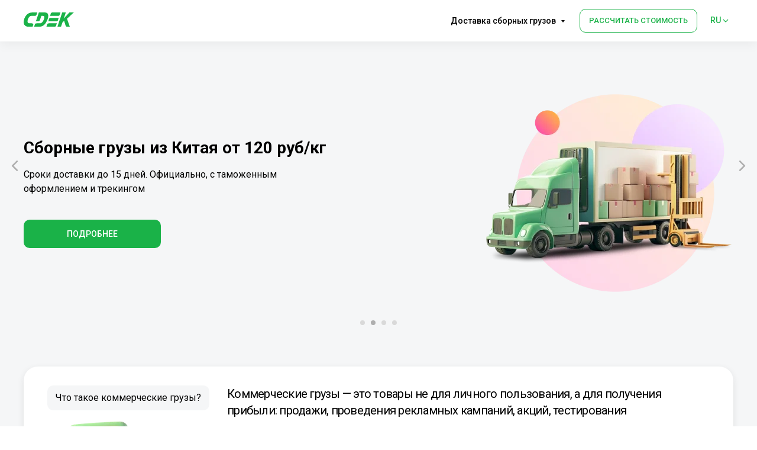

--- FILE ---
content_type: text/html; charset=UTF-8
request_url: https://b2b.cdek.ru/
body_size: 72959
content:
<!DOCTYPE html> <html> <head> <meta charset="utf-8" /> <meta http-equiv="Content-Type" content="text/html; charset=utf-8" /> <meta name="viewport" content="width=device-width, initial-scale=1.0" /> <!--metatextblock--> <title>Международная доставка B2B грузов</title> <meta property="og:url" content="https://b2b.cdek.ru" /> <meta property="og:title" content="Международная доставка B2B грузов" /> <meta property="og:description" content="" /> <meta property="og:type" content="website" /> <meta property="og:image" content="https://static.tildacdn.com/tild3031-3732-4139-b064-333235636638/Mask_group.svg" /> <link rel="canonical" href="https://b2b.cdek.ru"> <!--/metatextblock--> <meta name="format-detection" content="telephone=no" /> <meta http-equiv="x-dns-prefetch-control" content="on"> <link rel="dns-prefetch" href="https://ws.tildacdn.com"> <link rel="dns-prefetch" href="https://static.tildacdn.com"> <link rel="shortcut icon" href="https://static.tildacdn.com/tild6234-3264-4065-a436-376531373133/favicon.ico" type="image/x-icon" /> <link rel="apple-touch-icon" href="https://static.tildacdn.com/tild3364-3632-4966-a534-363063623033/_152.png"> <link rel="apple-touch-icon" sizes="76x76" href="https://static.tildacdn.com/tild3364-3632-4966-a534-363063623033/_152.png"> <link rel="apple-touch-icon" sizes="152x152" href="https://static.tildacdn.com/tild3364-3632-4966-a534-363063623033/_152.png"> <link rel="apple-touch-startup-image" href="https://static.tildacdn.com/tild3364-3632-4966-a534-363063623033/_152.png"> <meta name="msapplication-TileColor" content="#000000"> <meta name="msapplication-TileImage" content="https://static.tildacdn.com/tild6661-3662-4266-b433-306332626561/_270.png"> <!-- Assets --> <script src="https://neo.tildacdn.com/js/tilda-fallback-1.0.min.js" async charset="utf-8"></script> <link rel="stylesheet" href="https://static.tildacdn.com/css/tilda-grid-3.0.min.css" type="text/css" media="all" onerror="this.loaderr='y';"/> <link rel="stylesheet" href="https://static.tildacdn.com/ws/project3326380/tilda-blocks-page103227646.min.css?t=1768385122" type="text/css" media="all" onerror="this.loaderr='y';" /> <link rel="preconnect" href="https://fonts.gstatic.com"> <link href="https://fonts.googleapis.com/css2?family=Roboto:wght@300;400;500;700&subset=latin,cyrillic" rel="stylesheet"> <link rel="stylesheet" href="https://static.tildacdn.com/css/tilda-animation-2.0.min.css" type="text/css" media="all" onerror="this.loaderr='y';" /> <link rel="stylesheet" href="https://static.tildacdn.com/css/tilda-menusub-1.0.min.css" type="text/css" media="print" onload="this.media='all';" onerror="this.loaderr='y';" /> <noscript><link rel="stylesheet" href="https://static.tildacdn.com/css/tilda-menusub-1.0.min.css" type="text/css" media="all" /></noscript> <link rel="stylesheet" href="https://static.tildacdn.com/css/tilda-menu-widgeticons-1.0.min.css" type="text/css" media="all" onerror="this.loaderr='y';" /> <link rel="stylesheet" href="https://static.tildacdn.com/css/tilda-popup-1.1.min.css" type="text/css" media="print" onload="this.media='all';" onerror="this.loaderr='y';" /> <noscript><link rel="stylesheet" href="https://static.tildacdn.com/css/tilda-popup-1.1.min.css" type="text/css" media="all" /></noscript> <link rel="stylesheet" href="https://static.tildacdn.com/css/tilda-forms-1.0.min.css" type="text/css" media="all" onerror="this.loaderr='y';" /> <link rel="stylesheet" href="https://static.tildacdn.com/css/tilda-slds-1.4.min.css" type="text/css" media="print" onload="this.media='all';" onerror="this.loaderr='y';" /> <noscript><link rel="stylesheet" href="https://static.tildacdn.com/css/tilda-slds-1.4.min.css" type="text/css" media="all" /></noscript> <link rel="stylesheet" href="https://static.tildacdn.com/css/tilda-zero-gallery-1.0.min.css" type="text/css" media="all" onerror="this.loaderr='y';" /> <link rel="stylesheet" href="https://static.tildacdn.com/css/tilda-zoom-2.0.min.css" type="text/css" media="print" onload="this.media='all';" onerror="this.loaderr='y';" /> <noscript><link rel="stylesheet" href="https://static.tildacdn.com/css/tilda-zoom-2.0.min.css" type="text/css" media="all" /></noscript> <link rel="stylesheet" type="text/css" href="https://ws.tildacdn.com/project3326380/custom.css?t=1768385122"> <script nomodule src="https://static.tildacdn.com/js/tilda-polyfill-1.0.min.js" charset="utf-8"></script> <script type="text/javascript">function t_onReady(func) {if(document.readyState!='loading') {func();} else {document.addEventListener('DOMContentLoaded',func);}}
function t_onFuncLoad(funcName,okFunc,time) {if(typeof window[funcName]==='function') {okFunc();} else {setTimeout(function() {t_onFuncLoad(funcName,okFunc,time);},(time||100));}}function t_throttle(fn,threshhold,scope) {return function() {fn.apply(scope||this,arguments);};}function t396_initialScale(t){var e=document.getElementById("rec"+t);if(e){var i=e.querySelector(".t396__artboard");if(i){window.tn_scale_initial_window_width||(window.tn_scale_initial_window_width=document.documentElement.clientWidth);var a=window.tn_scale_initial_window_width,r=[],n,l=i.getAttribute("data-artboard-screens");if(l){l=l.split(",");for(var o=0;o<l.length;o++)r[o]=parseInt(l[o],10)}else r=[320,480,640,960,1200];for(var o=0;o<r.length;o++){var d=r[o];a>=d&&(n=d)}var _="edit"===window.allrecords.getAttribute("data-tilda-mode"),c="center"===t396_getFieldValue(i,"valign",n,r),s="grid"===t396_getFieldValue(i,"upscale",n,r),w=t396_getFieldValue(i,"height_vh",n,r),g=t396_getFieldValue(i,"height",n,r),u=!!window.opr&&!!window.opr.addons||!!window.opera||-1!==navigator.userAgent.indexOf(" OPR/");if(!_&&c&&!s&&!w&&g&&!u){var h=parseFloat((a/n).toFixed(3)),f=[i,i.querySelector(".t396__carrier"),i.querySelector(".t396__filter")],v=Math.floor(parseInt(g,10)*h)+"px",p;i.style.setProperty("--initial-scale-height",v);for(var o=0;o<f.length;o++)f[o].style.setProperty("height","var(--initial-scale-height)");t396_scaleInitial__getElementsToScale(i).forEach((function(t){t.style.zoom=h}))}}}}function t396_scaleInitial__getElementsToScale(t){return t?Array.prototype.slice.call(t.children).filter((function(t){return t&&(t.classList.contains("t396__elem")||t.classList.contains("t396__group"))})):[]}function t396_getFieldValue(t,e,i,a){var r,n=a[a.length-1];if(!(r=i===n?t.getAttribute("data-artboard-"+e):t.getAttribute("data-artboard-"+e+"-res-"+i)))for(var l=0;l<a.length;l++){var o=a[l];if(!(o<=i)&&(r=o===n?t.getAttribute("data-artboard-"+e):t.getAttribute("data-artboard-"+e+"-res-"+o)))break}return r}window.TN_SCALE_INITIAL_VER="1.0",window.tn_scale_initial_window_width=null;</script> <script src="https://static.tildacdn.com/js/jquery-1.10.2.min.js" charset="utf-8" onerror="this.loaderr='y';"></script> <script src="https://static.tildacdn.com/js/tilda-scripts-3.0.min.js" charset="utf-8" defer onerror="this.loaderr='y';"></script> <script src="https://static.tildacdn.com/ws/project3326380/tilda-blocks-page103227646.min.js?t=1768385122" charset="utf-8" async onerror="this.loaderr='y';"></script> <script src="https://static.tildacdn.com/js/tilda-lazyload-1.0.min.js" charset="utf-8" async onerror="this.loaderr='y';"></script> <script src="https://static.tildacdn.com/js/tilda-animation-2.0.min.js" charset="utf-8" async onerror="this.loaderr='y';"></script> <script src="https://static.tildacdn.com/js/tilda-menusub-1.0.min.js" charset="utf-8" async onerror="this.loaderr='y';"></script> <script src="https://static.tildacdn.com/js/tilda-menu-1.0.min.js" charset="utf-8" async onerror="this.loaderr='y';"></script> <script src="https://static.tildacdn.com/js/tilda-submenublocks-1.0.min.js" charset="utf-8" async onerror="this.loaderr='y';"></script> <script src="https://static.tildacdn.com/js/tilda-menu-widgeticons-1.0.min.js" charset="utf-8" async onerror="this.loaderr='y';"></script> <script src="https://static.tildacdn.com/js/tilda-zero-1.1.min.js" charset="utf-8" async onerror="this.loaderr='y';"></script> <script src="https://static.tildacdn.com/js/tilda-popup-1.0.min.js" charset="utf-8" async onerror="this.loaderr='y';"></script> <script src="https://static.tildacdn.com/js/tilda-forms-1.0.min.js" charset="utf-8" async onerror="this.loaderr='y';"></script> <script src="https://static.tildacdn.com/js/tilda-slds-1.4.min.js" charset="utf-8" async onerror="this.loaderr='y';"></script> <script src="https://static.tildacdn.com/js/tilda-zero-gallery-1.0.min.js" charset="utf-8" async onerror="this.loaderr='y';"></script> <script src="https://static.tildacdn.com/js/hammer.min.js" charset="utf-8" async onerror="this.loaderr='y';"></script> <script src="https://static.tildacdn.com/js/tilda-animation-sbs-1.0.min.js" charset="utf-8" async onerror="this.loaderr='y';"></script> <script src="https://static.tildacdn.com/js/tilda-zoom-2.0.min.js" charset="utf-8" async onerror="this.loaderr='y';"></script> <script src="https://static.tildacdn.com/js/tilda-zero-scale-1.0.min.js" charset="utf-8" async onerror="this.loaderr='y';"></script> <script src="https://static.tildacdn.com/js/tilda-skiplink-1.0.min.js" charset="utf-8" async onerror="this.loaderr='y';"></script> <script src="https://static.tildacdn.com/js/tilda-events-1.0.min.js" charset="utf-8" async onerror="this.loaderr='y';"></script> <script type="text/javascript" src="https://static.tildacdn.com/js/tilda-lk-dashboard-1.0.min.js" charset="utf-8" async onerror="this.loaderr='y';"></script> <!-- nominify begin --> <!-- Google Tag Manager --> <script>(function(w,d,s,l,i){w[l]=w[l]||[];w[l].push({'gtm.start':
new Date().getTime(),event:'gtm.js'});var f=d.getElementsByTagName(s)[0],
j=d.createElement(s),dl=l!='dataLayer'?'&l='+l:'';j.async=true;j.src=
'https://www.googletagmanager.com/gtm.js?id='+i+dl;f.parentNode.insertBefore(j,f);
})(window,document,'script','dataLayer','GTM-T5FMSQB');</script> <!-- End Google Tag Manager --> <meta name="color-scheme" content="light"> <!-- nominify end --><!-- nominify begin --> <script src="https://www.google.com/recaptcha/api.js?render=6LcAk30oAAAAAALQdeoCbjRnLdzTR-6WEFmShCow"></script> <script type="module" src="https://public-static.cdek.ru/widgets/landing/calculator/1.15.6-b2b/widget-calc.js" id="widgetCalcScript"></script><!-- nominify end --><script type="text/javascript">window.dataLayer=window.dataLayer||[];</script> <!-- Google Tag Manager --> <script type="text/javascript">(function(w,d,s,l,i){w[l]=w[l]||[];w[l].push({'gtm.start':new Date().getTime(),event:'gtm.js'});var f=d.getElementsByTagName(s)[0],j=d.createElement(s),dl=l!='dataLayer'?'&l='+l:'';j.async=true;j.src='https://www.googletagmanager.com/gtm.js?id='+i+dl;f.parentNode.insertBefore(j,f);})(window,document,'script','dataLayer','GTM-WZSX3MRL');</script> <!-- End Google Tag Manager --> <!-- Global Site Tag (gtag.js) - Google Analytics --> <script type="text/javascript" data-tilda-cookie-type="analytics">window.mainTracker='gtag';window.gtagTrackerID='G-QFV6F961S9';function gtag(){dataLayer.push(arguments);}
setTimeout(function(){(function(w,d,s,i){var f=d.getElementsByTagName(s)[0],j=d.createElement(s);j.async=true;j.src='https://www.googletagmanager.com/gtag/js?id='+i;f.parentNode.insertBefore(j,f);gtag('js',new Date());gtag('config',i,{});})(window,document,'script',window.gtagTrackerID);},2000);</script> <!-- VK Pixel Code --> <script type="text/javascript" data-tilda-cookie-type="advertising">setTimeout(function(){!function(){var t=document.createElement("script");t.type="text/javascript",t.async=!0,t.src="https://vk.com/js/api/openapi.js?161",t.onload=function(){VK.Retargeting.Init("VK-RTRG-1223489-eSf9L"),VK.Retargeting.Hit()},document.head.appendChild(t)}();},2000);</script> <!-- End VK Pixel Code --> <script type="text/javascript">(function() {if((/bot|google|yandex|baidu|bing|msn|duckduckbot|teoma|slurp|crawler|spider|robot|crawling|facebook/i.test(navigator.userAgent))===false&&typeof(sessionStorage)!='undefined'&&sessionStorage.getItem('visited')!=='y'&&document.visibilityState){var style=document.createElement('style');style.type='text/css';style.innerHTML='@media screen and (min-width: 980px) {.t-records {opacity: 0;}.t-records_animated {-webkit-transition: opacity ease-in-out .2s;-moz-transition: opacity ease-in-out .2s;-o-transition: opacity ease-in-out .2s;transition: opacity ease-in-out .2s;}.t-records.t-records_visible {opacity: 1;}}';document.getElementsByTagName('head')[0].appendChild(style);function t_setvisRecs(){var alr=document.querySelectorAll('.t-records');Array.prototype.forEach.call(alr,function(el) {el.classList.add("t-records_animated");});setTimeout(function() {Array.prototype.forEach.call(alr,function(el) {el.classList.add("t-records_visible");});sessionStorage.setItem("visited","y");},400);}
document.addEventListener('DOMContentLoaded',t_setvisRecs);}})();</script></head> <body class="t-body" style="margin:0;"> <!--allrecords--> <div id="allrecords" class="t-records" data-hook="blocks-collection-content-node" data-tilda-project-id="3326380" data-tilda-page-id="103227646" data-tilda-formskey="c5b84dca0f993ef1e4c9b947e47030a5" data-tilda-lazy="yes" data-tilda-root-zone="com" data-tilda-project-headcode="yes" data-tilda-page-headcode="yes" data-tilda-project-country="RU"> <div id="rec1681045471" class="r t-rec t-screenmin-1200px" style=" " data-animationappear="off" data-record-type="257" data-screen-min="1200px"> <!-- T228 --> <div id="nav1681045471marker"></div> <div id="nav1681045471" class="t228 t228__positionfixed " style="background-color: rgba(255,255,255,1); height:70px; " data-bgcolor-hex="#ffffff" data-bgcolor-rgba="rgba(255,255,255,1)" data-navmarker="nav1681045471marker" data-appearoffset="" data-bgopacity-two="" data-menushadow="" data-menushadow-css="0px 5px 18px rgba(0,0,0,0.05)" data-bgopacity="1" data-menu-items-align="right" data-menu="yes"> <div class="t228__maincontainer " style="height:70px;"> <div class="t228__padding40px"></div> <div class="t228__leftside"> <div class="t228__leftcontainer"> <a href="/" class="t228__imgwrapper"> <img class="t228__imglogo t228__imglogomobile"
src="https://static.tildacdn.com/tild3031-3732-4139-b064-333235636638/Mask_group.svg"
imgfield="img"
style="max-width: 85px; width: 85px; min-width: 85px; height: auto; display: block;"
alt=""> </a> </div> </div> <div class="t228__centerside t228__menualign_right"> <nav class="t228__centercontainer"> <ul role="list" class="t228__list t-menu__list"> <li class="t228__list_item"
style="padding:0 0 0 20px 0 0;"> <a class="t-menu__link-item"
href=""
aria-expanded="false" role="button" data-menu-submenu-hook="link_sub1_1681045471" data-menu-item-number="1">
Доставка сборных грузов
</a> <div class="t-menusub" data-submenu-hook="link_sub1_1681045471" data-submenu-margin="15px" data-add-submenu-arrow="on"> <div class="t-menusub__menu"> <div class="t-menusub__content"> <ul role="list" class="t-menusub__list"> <li class="t-menusub__list-item t-name t-name_xs"> <a class="t-menusub__link-item t-name t-name_xs"
href="/freight" data-menu-item-number="1">Китай</a> </li> </ul> </div> </div> </div> </li> </ul> </nav> </div> <div class="t228__rightside"> <div class="t228__rightcontainer"> <div class="t228__right_buttons"> <div class="t228__right_buttons_wrap"> <div class="t228__right_buttons_but"> <a
class="t-btn t-btnflex t-btnflex_type_button t-btnflex_xs"
href="#calc"><span class="t-btnflex__text">Рассчитать стоимость</span> <style>#rec1681045471 .t-btnflex.t-btnflex_type_button {color:#1ab248;background-color:#ffffff;border-style:solid !important;border-color:#1ab248 !important;--border-width:1px;border-radius:10px;box-shadow:none !important;font-family:Roboto;font-weight:500;text-transform:uppercase;transition-duration:0.2s;transition-property:background-color,color,border-color,box-shadow,opacity,transform,gap;transition-timing-function:ease-in-out;}@media (hover:hover) {#rec1681045471 .t-btnflex.t-btnflex_type_button:not(.t-animate_no-hover):hover {color:#ffffff !important;background-color:#1ab248 !important;}#rec1681045471 .t-btnflex.t-btnflex_type_button:not(.t-animate_no-hover):focus-visible {color:#ffffff !important;background-color:#1ab248 !important;}}</style></a> </div> <div class="t228__right_buttons_but"> <a
class="t-btn t-btnflex t-btnflex_type_button2 t-btnflex_sm"
href="#submenu:more"><span class="t-btnflex__icon t-btnflex__icon_default_glyph"style="--icon:url('https://static.tildacdn.com/lib/icons/button/chevron_down_semibold.svg');"></span><span class="t-btnflex__text">RU</span> <style>#rec1681045471 .t-btnflex.t-btnflex_type_button2 {color:#1ab248;--border-width:0px;border-style:none !important;border-radius:10px;box-shadow:none !important;font-family:Roboto;font-weight:500;gap:4px;padding:5px 5px 5px 16px;text-transform:uppercase;flex-direction:row-reverse;transition-duration:0.2s;transition-property:background-color,color,border-color,box-shadow,opacity,transform,gap;transition-timing-function:ease-in-out;}#rec1681045471 .t-btnflex.t-btnflex_type_button2 .t-btnflex__icon {width:16px;height:16px;}@media (hover:hover) {#rec1681045471 .t-btnflex.t-btnflex_type_button2:not(.t-animate_no-hover):hover {color:#1ab248 !important;}#rec1681045471 .t-btnflex.t-btnflex_type_button2:not(.t-animate_no-hover):focus-visible {color:#1ab248 !important;}}</style></a> </div> </div> </div> </div> </div> <div class="t228__padding40px"> </div> </div> </div> <style>@media screen and (max-width:980px){#rec1681045471 .t228__leftcontainer{padding:20px;}#rec1681045471 .t228__imglogo{padding:20px 0;}#rec1681045471 .t228{position:static;}}</style> <script>window.addEventListener('resize',t_throttle(function() {t_onFuncLoad('t_menu__setBGcolor',function() {t_menu__setBGcolor('1681045471','.t228');});}));t_onReady(function() {t_onFuncLoad('t_menu__highlightActiveLinks',function() {t_menu__highlightActiveLinks('.t228__list_item a');});t_onFuncLoad('t_menu__findAnchorLinks',function() {t_menu__findAnchorLinks('1681045471','.t228__list_item a');});t_onFuncLoad('t228__init',function() {t228__init('1681045471');});t_onFuncLoad('t_menu__setBGcolor',function() {t_menu__setBGcolor('1681045471','.t228');});t_onFuncLoad('t_menu__interactFromKeyboard',function() {t_menu__interactFromKeyboard('1681045471');});});</script> <style>#rec1681045471 .t-menu__link-item{-webkit-transition:color 0.3s ease-in-out,opacity 0.3s ease-in-out;transition:color 0.3s ease-in-out,opacity 0.3s ease-in-out;position:relative;}#rec1681045471 .t-menu__link-item.t-active:not(.t978__menu-link){color:#000000 !important;}#rec1681045471 .t-menu__link-item.t-active::after{content:'';position:absolute;left:0;-webkit-transition:all 0.3s ease;transition:all 0.3s ease;opacity:1;width:100%;height:100%;bottom:-0px;border-bottom:0px solid #1ab248;-webkit-box-shadow:inset 0px -1px 0px 0px #1ab248;-moz-box-shadow:inset 0px -1px 0px 0px #1ab248;box-shadow:inset 0px -1px 0px 0px #1ab248;}#rec1681045471 .t-menu__link-item:not(.t-active):not(.tooltipstered):hover{color:#1ab248 !important;}#rec1681045471 .t-menu__link-item:not(.t-active):not(.tooltipstered):focus-visible{color:#1ab248 !important;}@supports (overflow:-webkit-marquee) and (justify-content:inherit){#rec1681045471 .t-menu__link-item,#rec1681045471 .t-menu__link-item.t-active{opacity:1 !important;}}</style> <style>#rec1681045471{--menusub-text-color:#000000;--menusub-bg:#fff;--menusub-shadow:none;--menusub-radius:6px;--menusub-border:none;--menusub-width:200px;--menusub-transition:0.3s ease-in-out;--menusub-active-color:#1ab248;}#rec1681045471 .t-menusub__link-item,#rec1681045471 .t-menusub__innermenu-link{-webkit-transition:color var(--menusub-transition),opacity var(--menusub-transition);transition:color var(--menusub-transition),opacity var(--menusub-transition);}#rec1681045471 .t-menusub__link-item.t-active,#rec1681045471 .t-menusub__innermenu-link.t-active{color:var(--menusub-active-color) !important;}@supports (overflow:-webkit-marquee) and (justify-content:inherit){#rec1681045471 .t-menusub__link-item,#rec1681045471 .t-menusub__link-item.t-active{opacity:1 !important;}}@media screen and (max-width:980px){#rec1681045471 .t-menusub__menu .t-menusub__link-item,#rec1681045471 .t-menusub__menu .t-menusub__innermenu-link{color:var(--menusub-text-color) !important;}#rec1681045471 .t-menusub__menu .t-menusub__link-item.t-active{color:var(--menusub-active-color) !important;}#rec1681045471 .t-menusub__menu .t-menusub__list-item:has(.t-active){background-color:var(--menusub-hover-bg);}}@media screen and (max-width:980px){#rec1681045471 .t-menusub__menu-wrapper{background-color:var(--menusub-bg) !important;border-radius:var(--menusub-radius) !important;border:var(--menusub-border) !important;box-shadow:var(--menusub-shadow) !important;overflow:auto;max-width:var(--mobile-max-width);}#rec1681045471 .t-menusub__menu-wrapper .t-menusub__content{background-color:transparent !important;border:none !important;box-shadow:none !important;border-radius:0 !important;margin-top:0 !important;}}</style> <script>t_onReady(function() {setTimeout(function(){t_onFuncLoad('t_menusub_init',function() {t_menusub_init('1681045471');});},500);});</script> <style>@media screen and (min-width:981px){#rec1681045471 .t-menusub__menu{background-color:var(--menusub-bg);max-width:var(--menusub-width);border-radius:var(--menusub-radius);border:var(--menusub-border);box-shadow:var(--menusub-shadow);}}</style> <style> #rec1681045471 a.t-menusub__link-item{font-size:14px;color:#000000;font-family:'Roboto';font-weight:500;}</style> <style> #rec1681045471 .t228__leftcontainer a{color:#ffffff;}#rec1681045471 a.t-menu__link-item{font-size:14px;color:#000000;font-family:'Roboto';font-weight:500;}#rec1681045471 .t228__right_langs_lang a{font-size:14px;color:#000000;font-family:'Roboto';font-weight:500;}</style> <style> #rec1681045471 .t228__logo{color:#ffffff;}</style> <style>#rec1681045471 .t228 {box-shadow:0px 5px 18px rgba(0,0,0,0.05);}</style> </div> <div id="rec1783691231" class="r t-rec" style=" " data-animationappear="off" data-record-type="794"> <!-- T794 --> <div class="t794" data-tooltip-hook="#submenu:more" data-tooltip-margin="15px" data-add-arrow="on"> <div class="t794__tooltip-menu"> <div class="t794__content"> <ul class="t794__list" role="menu" aria-label=""> <li class="t794__list_item t-submenublocks__item t-name t-name_xs"> <a class="t794__typo t794__typo_1783691231 t794__link t-name t-name_xs"
role="menuitem"
href="/cn"
style="" data-menu-item-number="1">CN</a> </li> <li class="t794__list_item t-submenublocks__item t-name t-name_xs"> <a class="t794__typo t794__typo_1783691231 t794__link t-name t-name_xs"
role="menuitem"
href="/az"
style="" data-menu-item-number="2">AZ</a> </li> <li class="t794__list_item t-submenublocks__item t-name t-name_xs"> <a class="t794__typo t794__typo_1783691231 t794__link t-name t-name_xs"
role="menuitem"
href="/tr"
style="" data-menu-item-number="3">TR</a> </li> </ul> </div> </div> </div> <script>t_onReady(function() {t_onFuncLoad('t794_init',function() {t794_init('1783691231');});});</script> <style>#rec1783691231 .t794__tooltip-menu,a[data-tooltip-menu-id="1783691231"] + .t794__tooltip-menu{background-color:#ffffff;text-align:center;max-width:86px;border-radius:10px;}#rec1783691231 .t794__content{background-color:#ffffff;border-radius:10px;}@media screen and (max-width:980px){a[data-tooltip-menu-id="1783691231"] + .t794__tooltip-menu{max-width:100%;}}</style> <style></style> <style>#rec1783691231 .t794__tooltip-menu,a[data-tooltip-menu-id="1783691231"] + .t794__tooltip-menu {box-shadow:0px 0px 7px rgba(0,0,0,0.16);}</style> </div> <div id="rec1681045481" class="r t-rec t-rec_pt_0 t-rec_pb_0 t-screenmax-1200px" style="padding-top:0px;padding-bottom:0px; " data-animationappear="off" data-record-type="450" data-screen-max="1200px"> <!-- t450 --> <div id="nav1681045481marker"></div> <div class="t450__overlay"> <div class="t450__overlay_bg"
style=" "> </div> </div> <div id="nav1681045481" class="t450 " data-tooltip-hook="#menuopen"
style="max-width: 270px;background-color: #ffffff;"> <button type="button"
class="t450__close-button t450__close t450_opened "
style="background-color: #ffffff;" aria-label="Close menu"> <div class="t450__close_icon" style="color:#000000;"> <span></span> <span></span> <span></span> <span></span> </div> </button> <div class="t450__container t-align_left"> <div class="t450__top"> <div class="t450__logowrapper"> <a href="/"> <img class="t450__logoimg"
src="https://static.tildacdn.com/tild3031-3732-4139-b064-333235636638/Mask_group.svg"
imgfield="img"
alt=""> </a> </div> <nav class="t450__menu"> <ul role="list" class="t450__list t-menu__list"> <li class="t450__list_item"> <a class="t-menu__link-item t450__link-item_submenu"
href=""
aria-expanded="false" role="button" data-menu-submenu-hook="link_sub1_1681045481" data-menu-item-number="1">
Доставка сборных грузов
</a> <div class="t-menusub" data-submenu-hook="link_sub1_1681045481" data-submenu-margin="15px" data-add-submenu-arrow="on"> <div class="t-menusub__menu"> <div class="t-menusub__content"> <ul role="list" class="t-menusub__list"> <li class="t-menusub__list-item t-name t-name_xs"> <a class="t-menusub__link-item t-name t-name_xs"
href="/freight" data-menu-item-number="1">Китай</a> </li> </ul> </div> </div> </div> </li> </ul> </nav> </div> <div class="t450__rightside"> <div class="t450__rightcontainer"> <div class="t450__right_descr t-descr t-descr_xs" field="descr">I'm available for business trips to other cities for projects lasting a month or longer.</div> <div class="t450__right_social_links"> <div class="t-sociallinks"> <ul role="list" class="t-sociallinks__wrapper" aria-label="Соц. сети"> <!-- new soclinks --><li class="t-sociallinks__item t-sociallinks__item_facebook"><a href="1" target="_blank" rel="nofollow" aria-label="facebook" style="width: 30px; height: 30px;"><svg class="t-sociallinks__svg" role="presentation" width=30px height=30px viewBox="0 0 100 100" fill="none" xmlns="http://www.w3.org/2000/svg"> <path fill-rule="evenodd" clip-rule="evenodd" d="M50 100c27.6142 0 50-22.3858 50-50S77.6142 0 50 0 0 22.3858 0 50s22.3858 50 50 50Zm3.431-73.9854c-2.5161.0701-5.171.6758-7.0464 2.4577-1.5488 1.4326-2.329 3.5177-2.5044 5.602-.0534 1.4908-.0458 2.9855-.0382 4.4796.0058 1.1205.0115 2.2407-.0085 3.3587-.6888.005-1.3797.0036-2.0709.0021-.9218-.0019-1.8441-.0038-2.7626.0096 0 .8921.0013 1.7855.0026 2.6797.0026 1.791.0052 3.5853-.0026 5.3799.9185.0134 1.8409.0115 2.7627.0096.6912-.0015 1.382-.0029 2.0708.0021.0155 3.5565.0127 7.1128.0098 10.669-.0036 4.4452-.0072 8.8903.0252 13.3354 1.8903-.0134 3.7765-.0115 5.6633-.0095 1.4152.0014 2.8306.0028 4.2484-.0022.0117-4.0009.0088-7.9986.0058-11.9963-.0029-3.9979-.0058-7.9957.0059-11.9964.9533-.005 1.9067-.0036 2.86-.0021 1.2713.0019 2.5425.0038 3.8137-.0096.396-2.679.7335-5.3814.9198-8.0947-1.2576-.0058-2.5155-.0058-3.7734-.0058-1.2578 0-2.5157 0-3.7734-.0059 0-.4689-.0007-.9378-.0014-1.4066-.0022-1.4063-.0044-2.8123.0131-4.2188.198-1.0834 1.3158-1.9104 2.3992-1.8403h5.1476c.0117-2.8069.0117-5.602 0-8.4089-.6636 0-1.3273-.0007-1.9911-.0014-1.9915-.0022-3.9832-.0044-5.975.0131Z" fill="#ffffff"/> </svg></a></li>&nbsp;<li class="t-sociallinks__item t-sociallinks__item_twitter"><a href="2" target="_blank" rel="nofollow" aria-label="twitter" style="width: 30px; height: 30px;"><svg class="t-sociallinks__svg" role="presentation" xmlns="http://www.w3.org/2000/svg" width=30px height=30px viewBox="0 0 48 48"> <g clip-path="url(#clip0_3697_102)"><path fill-rule="evenodd" clip-rule="evenodd" d="M24 48C37.2548 48 48 37.2548 48 24C48 10.7452 37.2548 0 24 0C10.7452 0 0 10.7452 0 24C0 37.2548 10.7452 48 24 48ZM33.3482 14L25.9027 22.4686H25.9023L34 34H28.0445L22.5915 26.2348L15.7644 34H14L21.8082 25.1193L14 14H19.9555L25.119 21.3532L31.5838 14H33.3482ZM22.695 24.1101L23.4861 25.2173V25.2177L28.8746 32.7594H31.5847L24.9813 23.5172L24.1902 22.4099L19.1103 15.2997H16.4002L22.695 24.1101Z" fill="#ffffff"/></g><defs><clipPath id="clip0_3697_102"><rect width="48" height="48" fill="white"/></clipPath></defs> </svg></a></li>&nbsp;<li class="t-sociallinks__item t-sociallinks__item_instagram"><a href="3" target="_blank" rel="nofollow" aria-label="instagram" style="width: 30px; height: 30px;"><svg class="t-sociallinks__svg" role="presentation" width=30px height=30px viewBox="0 0 100 100" fill="none" xmlns="http://www.w3.org/2000/svg"> <path fill-rule="evenodd" clip-rule="evenodd" d="M50 100C77.6142 100 100 77.6142 100 50C100 22.3858 77.6142 0 50 0C22.3858 0 0 22.3858 0 50C0 77.6142 22.3858 100 50 100ZM25 39.3918C25 31.4558 31.4566 25 39.3918 25H60.6082C68.5442 25 75 31.4566 75 39.3918V60.8028C75 68.738 68.5442 75.1946 60.6082 75.1946H39.3918C31.4558 75.1946 25 68.738 25 60.8028V39.3918ZM36.9883 50.0054C36.9883 42.8847 42.8438 37.0922 50.0397 37.0922C57.2356 37.0922 63.0911 42.8847 63.0911 50.0054C63.0911 57.1252 57.2356 62.9177 50.0397 62.9177C42.843 62.9177 36.9883 57.1252 36.9883 50.0054ZM41.7422 50.0054C41.7422 54.5033 45.4641 58.1638 50.0397 58.1638C54.6153 58.1638 58.3372 54.5041 58.3372 50.0054C58.3372 45.5066 54.6145 41.8469 50.0397 41.8469C45.4641 41.8469 41.7422 45.5066 41.7422 50.0054ZM63.3248 39.6355C65.0208 39.6355 66.3956 38.2606 66.3956 36.5646C66.3956 34.8687 65.0208 33.4938 63.3248 33.4938C61.6288 33.4938 60.2539 34.8687 60.2539 36.5646C60.2539 38.2606 61.6288 39.6355 63.3248 39.6355Z" fill="#ffffff"/> </svg></a></li><!-- /new soclinks --> </ul> </div> </div> <div class="t450__right_buttons"> <div class="t450__right_buttons_wrap"> <div class="t450__right_buttons_but t450__right_buttons_but_two_left"> <a
class="t-btn t-btnflex t-btnflex_type_button t-btnflex_xs"
href="#calc"><span class="t-btnflex__text">Рассчитать стоимость</span> <style>#rec1681045481 .t-btnflex.t-btnflex_type_button {color:#1ab248;background-color:#ffffff;border-style:solid !important;border-color:#1ab248 !important;--border-width:1px;border-radius:10px;box-shadow:none !important;font-family:Roboto;font-weight:500;font-size:14px;text-transform:uppercase;transition-duration:0.2s;transition-property:background-color,color,border-color,box-shadow,opacity,transform,gap;transition-timing-function:ease-in-out;}</style></a> </div> <div class="t450__right_buttons_but t450__right_buttons_but_two_right"> <a
class="t-btn t-btnflex t-btnflex_type_button2 t-btnflex_sm"
href="#submenu:more"><span class="t-btnflex__icon t-btnflex__icon_default_glyph"style="--icon:url('https://static.tildacdn.com/lib/icons/button/chevron_down_semibold.svg');"></span><span class="t-btnflex__text">RU</span> <style>#rec1681045481 .t-btnflex.t-btnflex_type_button2 {color:#1ab248;--border-width:0px;border-style:none !important;border-radius:10px;box-shadow:none !important;font-family:Roboto;font-weight:500;font-size:14px;gap:4px;padding:12px 1px 1px 1px;text-transform:uppercase;flex-direction:row-reverse;transition-duration:0.2s;transition-property:background-color,color,border-color,box-shadow,opacity,transform,gap;transition-timing-function:ease-in-out;}#rec1681045481 .t-btnflex.t-btnflex_type_button2 .t-btnflex__icon {width:14px;height:14px;}</style></a> </div> </div> </div> </div> </div> </div> </div> <script>t_onReady(function() {var rec=document.querySelector('#rec1681045481');if(!rec) return;rec.setAttribute('data-animationappear','off');rec.style.opacity=1;t_onFuncLoad('t450_initMenu',function() {t450_initMenu('1681045481');});});</script> <style>#rec1681045481 .t-menu__link-item{}@supports (overflow:-webkit-marquee) and (justify-content:inherit){#rec1681045481 .t-menu__link-item,#rec1681045481 .t-menu__link-item.t-active{opacity:1 !important;}}</style> <style>#rec1681045481{--menusub-text-color:#000000;--menusub-bg:#fff;--menusub-shadow:none;--menusub-radius:0;--menusub-border:none;--menusub-width:150px;--menusub-transition:0.3s ease-in-out;--menusub-active-color:#1ab248;}#rec1681045481 .t-menusub__link-item,#rec1681045481 .t-menusub__innermenu-link{-webkit-transition:color var(--menusub-transition),opacity var(--menusub-transition);transition:color var(--menusub-transition),opacity var(--menusub-transition);}#rec1681045481 .t-menusub__link-item.t-active,#rec1681045481 .t-menusub__innermenu-link.t-active{color:var(--menusub-active-color) !important;}@supports (overflow:-webkit-marquee) and (justify-content:inherit){#rec1681045481 .t-menusub__link-item,#rec1681045481 .t-menusub__link-item.t-active{opacity:1 !important;}}@media screen and (max-width:980px){#rec1681045481 .t-menusub__menu .t-menusub__link-item,#rec1681045481 .t-menusub__menu .t-menusub__innermenu-link{color:var(--menusub-text-color) !important;}#rec1681045481 .t-menusub__menu .t-menusub__link-item.t-active{color:var(--menusub-active-color) !important;}#rec1681045481 .t-menusub__menu .t-menusub__list-item:has(.t-active){background-color:var(--menusub-hover-bg);}}@media screen and (max-width:980px){#rec1681045481 .t-menusub__menu-wrapper{background-color:var(--menusub-bg) !important;border-radius:var(--menusub-radius) !important;border:var(--menusub-border) !important;box-shadow:var(--menusub-shadow) !important;overflow:auto;max-width:var(--mobile-max-width);}#rec1681045481 .t-menusub__menu-wrapper .t-menusub__content{background-color:transparent !important;border:none !important;box-shadow:none !important;border-radius:0 !important;margin-top:0 !important;}}</style> <script>t_onReady(function() {setTimeout(function(){t_onFuncLoad('t_menusub_init',function() {t_menusub_init('1681045481');});},500);});</script> <style> #rec1681045481 a.t-menusub__link-item{color:#000000;font-family:'Roboto';font-weight:300;}@media screen and (max-width:480px),(orientation:landscape) and (max-height:480px){#rec1681045481 a.t-menusub__link-item{font-size:14px;}}</style> <style> #rec1681045481 a.t-menu__link-item{font-size:16px;color:#000000;font-family:'Roboto';font-weight:400;}@media screen and (max-width:480px),(orientation:landscape) and (max-height:480px){#rec1681045481 a.t-menu__link-item{font-size:16px;}}</style> <style> #rec1681045481 .t450__right_langs_lang a{color:#000000;font-family:'Roboto';font-weight:400;}</style> </div> <div id="rec1681045491" class="r t-rec t-screenmax-1200px" style=" " data-animationappear="off" data-record-type="396" data-screen-max="1200px"> <!-- T396 --> <style>#rec1681045491 .t396__artboard {height:62px;background-color:#ffffff;overflow:visible;}#rec1681045491 .t396__filter {height:62px;}#rec1681045491 .t396__carrier{height:62px;background-position:center center;background-attachment:scroll;background-size:cover;background-repeat:no-repeat;}@media screen and (max-width:1199px) {#rec1681045491 .t396__artboard,#rec1681045491 .t396__filter,#rec1681045491 .t396__carrier {height:56px;}#rec1681045491 .t396__filter {}#rec1681045491 .t396__carrier {background-attachment:scroll;}}@media screen and (max-width:959px) {#rec1681045491 .t396__artboard,#rec1681045491 .t396__filter,#rec1681045491 .t396__carrier {}#rec1681045491 .t396__filter {}#rec1681045491 .t396__carrier {background-attachment:scroll;}}@media screen and (max-width:639px) {#rec1681045491 .t396__artboard,#rec1681045491 .t396__filter,#rec1681045491 .t396__carrier {}#rec1681045491 .t396__filter {}#rec1681045491 .t396__carrier {background-attachment:scroll;}}@media screen and (max-width:479px) {#rec1681045491 .t396__artboard,#rec1681045491 .t396__filter,#rec1681045491 .t396__carrier {}#rec1681045491 .t396__filter {}#rec1681045491 .t396__carrier {background-attachment:scroll;}}#rec1681045491 .tn-elem[data-elem-id="1717620181442"]{z-index:3;top:calc(31px - 50px + 0px);;left:calc(50% - 50% + 0px);;width:100%;height:100%;}#rec1681045491 .tn-elem[data-elem-id="1717620181442"] .tn-atom{border-radius:0px 0px 0px 0px;background-color:#ffffff;background-position:center center;border-width:var(--t396-borderwidth,0);border-style:var(--t396-borderstyle,solid);border-color:var(--t396-bordercolor,transparent);box-shadow:0px 5px 18px 0px rgba(105,105,105,0.1);transition:background-color var(--t396-speedhover,0s) ease-in-out,color var(--t396-speedhover,0s) ease-in-out,border-color var(--t396-speedhover,0s) ease-in-out,box-shadow var(--t396-shadowshoverspeed,0.2s) ease-in-out;}@media screen and (max-width:1199px){#rec1681045491 .tn-elem[data-elem-id="1717620181442"]{display:table;}}@media screen and (max-width:959px){#rec1681045491 .tn-elem[data-elem-id="1717620181442"]{display:table;}}@media screen and (max-width:639px){#rec1681045491 .tn-elem[data-elem-id="1717620181442"]{display:table;}}@media screen and (max-width:479px){#rec1681045491 .tn-elem[data-elem-id="1717620181442"]{display:table;}}#rec1681045491 .tn-elem[data-elem-id="1717689368168"]{z-index:3;top:16px;;left:calc(50% - 600px + 1150px);;width:30px;height:auto;}#rec1681045491 .tn-elem[data-elem-id="1717689368168"] .tn-atom{border-radius:0px 0px 0px 0px;background-position:center center;border-width:var(--t396-borderwidth,0);border-style:var(--t396-borderstyle,solid);border-color:var(--t396-bordercolor,transparent);transition:background-color var(--t396-speedhover,0s) ease-in-out,color var(--t396-speedhover,0s) ease-in-out,border-color var(--t396-speedhover,0s) ease-in-out,box-shadow var(--t396-shadowshoverspeed,0.2s) ease-in-out;}#rec1681045491 .tn-elem[data-elem-id="1717689368168"] .tn-atom__img{border-radius:0px 0px 0px 0px;object-position:center center;}@media screen and (max-width:1199px){#rec1681045491 .tn-elem[data-elem-id="1717689368168"]{display:table;top:13px;;left:calc(50% - 480px + -24px);;height:auto;}}@media screen and (max-width:959px){#rec1681045491 .tn-elem[data-elem-id="1717689368168"]{display:table;top:13px;;left:calc(50% - 320px + -14px);;height:auto;}}@media screen and (max-width:639px){#rec1681045491 .tn-elem[data-elem-id="1717689368168"]{display:table;top:13px;;left:calc(50% - 240px + -14px);;height:auto;}}@media screen and (max-width:479px){#rec1681045491 .tn-elem[data-elem-id="1717689368168"]{display:table;left:calc(50% - 160px + -14px);;height:auto;}}#rec1681045491 .tn-elem[data-elem-id="1736980668271"]{z-index:3;top:21px;;left:calc(50% - 600px + 0px);;width:72px;height:auto;}#rec1681045491 .tn-elem[data-elem-id="1736980668271"] .tn-atom{border-radius:0px 0px 0px 0px;background-position:center center;border-width:var(--t396-borderwidth,0);border-style:var(--t396-borderstyle,solid);border-color:var(--t396-bordercolor,transparent);transition:background-color var(--t396-speedhover,0s) ease-in-out,color var(--t396-speedhover,0s) ease-in-out,border-color var(--t396-speedhover,0s) ease-in-out,box-shadow var(--t396-shadowshoverspeed,0.2s) ease-in-out;}#rec1681045491 .tn-elem[data-elem-id="1736980668271"] .tn-atom__img{border-radius:0px 0px 0px 0px;object-position:center center;}@media screen and (max-width:1199px){#rec1681045491 .tn-elem[data-elem-id="1736980668271"]{display:table;top:18px;;left:calc(50% - 480px + 24px);;height:auto;}}@media screen and (max-width:959px){#rec1681045491 .tn-elem[data-elem-id="1736980668271"]{display:table;top:18px;;left:calc(50% - 320px + 14px);;height:auto;}}@media screen and (max-width:639px){#rec1681045491 .tn-elem[data-elem-id="1736980668271"]{display:table;top:18px;;height:auto;}}@media screen and (max-width:479px){#rec1681045491 .tn-elem[data-elem-id="1736980668271"]{display:table;top:18px;;height:auto;}}</style> <div class='t396'> <div class="t396__artboard" data-artboard-recid="1681045491" data-artboard-screens="320,480,640,960,1200" data-artboard-height="62" data-artboard-valign="center" data-artboard-upscale="grid" data-artboard-ovrflw="visible" data-artboard-height-res-960="56"> <div class="t396__carrier" data-artboard-recid="1681045491"></div> <div class="t396__filter" data-artboard-recid="1681045491"></div> <div class='t396__elem tn-elem tn-elem__16810454911717620181442' data-elem-id='1717620181442' data-elem-type='shape' data-field-top-value="0" data-field-left-value="0" data-field-height-value="100" data-field-width-value="100" data-field-axisy-value="center" data-field-axisx-value="center" data-field-container-value="window" data-field-topunits-value="px" data-field-leftunits-value="px" data-field-heightunits-value="%" data-field-widthunits-value="%"> <div class='tn-atom'> </div> </div> <div class='t396__elem tn-elem tn-elem__16810454911717689368168' data-elem-id='1717689368168' data-elem-type='image' data-field-top-value="16" data-field-left-value="1150" data-field-height-value="30" data-field-width-value="30" data-field-axisy-value="top" data-field-axisx-value="left" data-field-container-value="grid" data-field-topunits-value="px" data-field-leftunits-value="px" data-field-heightunits-value="px" data-field-widthunits-value="px" data-field-filewidth-value="24" data-field-fileheight-value="24" data-field-widthmode-value="fixed" data-field-heightmode-value="hug" data-field-left-res-320-value="-14" data-field-height-res-320-value="30" data-field-top-res-480-value="13" data-field-left-res-480-value="-14" data-field-height-res-480-value="30" data-field-top-res-640-value="13" data-field-left-res-640-value="-14" data-field-height-res-640-value="30" data-field-top-res-960-value="13" data-field-left-res-960-value="-24" data-field-height-res-960-value="30" data-field-axisx-res-960-value="right" data-field-container-res-960-value="window"> <a class='tn-atom' href="#menuopen"> <img class='tn-atom__img t-img' data-original='https://static.tildacdn.com/tild3339-6566-4235-b433-343761363331/menu-2.svg'
src='https://static.tildacdn.com/tild3339-6566-4235-b433-343761363331/menu-2.svg'
alt='' imgfield='tn_img_1717689368168'
/> </a> </div> <div class='t396__elem tn-elem tn-elem__16810454911736980668271' data-elem-id='1736980668271' data-elem-type='image' data-field-top-value="21" data-field-left-value="0" data-field-height-value="20" data-field-width-value="72" data-field-axisy-value="top" data-field-axisx-value="left" data-field-container-value="grid" data-field-topunits-value="px" data-field-leftunits-value="px" data-field-heightunits-value="px" data-field-widthunits-value="px" data-field-filewidth-value="107" data-field-fileheight-value="30" data-field-heightmode-value="hug" data-field-top-res-320-value="18" data-field-height-res-320-value="20" data-field-top-res-480-value="18" data-field-height-res-480-value="20" data-field-top-res-640-value="18" data-field-left-res-640-value="14" data-field-height-res-640-value="20" data-field-top-res-960-value="18" data-field-left-res-960-value="24" data-field-height-res-960-value="20" data-field-container-res-960-value="window"> <a class='tn-atom' href="/indoor/"> <img class='tn-atom__img t-img' data-original='https://static.tildacdn.com/tild3165-3165-4763-b533-336566666463/Mask_group.svg'
src='https://static.tildacdn.com/tild3165-3165-4763-b533-336566666463/Mask_group.svg'
alt='' imgfield='tn_img_1736980668271'
/> </a> </div> </div> </div> <script>t_onReady(function() {t_onFuncLoad('t396_init',function() {t396_init('1681045491');});});</script> <!-- /T396 --> </div> <div id="rec1695995051" class="r t-rec" style=" " data-animationappear="off" data-record-type="396"> <!-- T396 --> <style>#rec1695995051 .t396__artboard {height:559px;background-color:#f5f6f7;}#rec1695995051 .t396__filter {height:559px;}#rec1695995051 .t396__carrier{height:559px;background-position:center center;background-attachment:scroll;background-size:cover;background-repeat:no-repeat;}@media screen and (max-width:1199px) {#rec1695995051 .t396__artboard,#rec1695995051 .t396__filter,#rec1695995051 .t396__carrier {height:455px;}#rec1695995051 .t396__filter {}#rec1695995051 .t396__carrier {background-attachment:scroll;}}@media screen and (max-width:959px) {#rec1695995051 .t396__artboard,#rec1695995051 .t396__filter,#rec1695995051 .t396__carrier {height:588px;}#rec1695995051 .t396__filter {}#rec1695995051 .t396__carrier {background-attachment:scroll;}}@media screen and (max-width:639px) {#rec1695995051 .t396__artboard,#rec1695995051 .t396__filter,#rec1695995051 .t396__carrier {height:568px;}#rec1695995051 .t396__filter {}#rec1695995051 .t396__carrier {background-attachment:scroll;}}@media screen and (max-width:479px) {#rec1695995051 .t396__artboard,#rec1695995051 .t396__filter,#rec1695995051 .t396__carrier {height:552px;}#rec1695995051 .t396__filter {}#rec1695995051 .t396__carrier {background-attachment:scroll;}}#rec1695995051 .tn-group[data-group-id="1765565691627000004"] {z-index:3;position:absolute;top:297px;left:calc(50% - 600px + 0px);width:498px;height:56px;}#rec1695995051 .tn-group[data-group-id="1765565691627000004"] #molecule-1765565691627000004 {width:100%;height:100%;position:relative;display:flex;overflow:visible visible;flex-direction:column;row-gap:8px;align-items:center;justify-content:flex-start;align-content:flex-start;padding:0px 0px 0px 0px ;border-color:transparent ;border-style:solid ;box-sizing:border-box;border-radius:0px 0px 0px 0px;transition:background-color var(--t396-speedhover,0s) ease-in-out,color var(--t396-speedhover,0s) ease-in-out,border-color var(--t396-speedhover,0s) ease-in-out,box-shadow var(--t396-shadowshoverspeed,0.2s) ease-in-out;}@media screen and (max-width:1199px) {#rec1695995051 .tn-group[data-group-id="1765565691627000004"] {display:flex;top:199px;left:calc(50% - 480px + 10px);height:56px;}#rec1695995051 .tn-group[data-group-id="1765565691627000004"] #molecule-1765565691627000004 {display:flex;}}@media screen and (max-width:959px) {#rec1695995051 .tn-group[data-group-id="1765565691627000004"] {display:flex;top:114px;left:calc(50% - 320px + 71px);width:498px;height:50px;}#rec1695995051 .tn-group[data-group-id="1765565691627000004"] #molecule-1765565691627000004 {display:flex;align-items:center;}}@media screen and (max-width:639px) {#rec1695995051 .tn-group[data-group-id="1765565691627000004"] {display:flex;top:394px;left:calc(50% - 240px + 10px);width:460px;height:50px;}#rec1695995051 .tn-group[data-group-id="1765565691627000004"] #molecule-1765565691627000004 {display:flex;align-items:flex-start;}}@media screen and (max-width:479px) {#rec1695995051 .tn-group[data-group-id="1765565691627000004"] {display:flex;top:356px;width:302px;height:84px;}#rec1695995051 .tn-group[data-group-id="1765565691627000004"] #molecule-1765565691627000004 {display:flex;}}#rec1695995051 .tn-group[data-group-id="1765565676776000002"] {z-index:3;position:absolute;top:32px;left:0px;width:100%;height:auto;flex-shrink:0;margin:0 0 0 0;}#rec1695995051 .tn-group[data-group-id="1765565676776000002"] #molecule-1765565676776000002 {width:100%;height:100%;position:relative;display:flex;overflow:visible visible;flex-direction:row;column-gap:6px;align-items:center;justify-content:flex-start;align-content:flex-start;padding:0px 0px 0px 0px ;border-color:transparent ;border-style:solid ;box-sizing:border-box;border-radius:0px 0px 0px 0px;transition:background-color var(--t396-speedhover,0s) ease-in-out,color var(--t396-speedhover,0s) ease-in-out,border-color var(--t396-speedhover,0s) ease-in-out,box-shadow var(--t396-shadowshoverspeed,0.2s) ease-in-out;}@media screen and (max-width:1199px) {#rec1695995051 .tn-group[data-group-id="1765565676776000002"] {display:flex;top:32px;left:0px;width:100%;height:auto;flex-shrink:0;order:;align-self:auto;}#rec1695995051 .tn-group[data-group-id="1765565676776000002"] #molecule-1765565676776000002 {display:flex;}}@media screen and (max-width:959px) {#rec1695995051 .tn-group[data-group-id="1765565676776000002"] {display:flex;top:29px;left:61px;width:auto;height:auto;flex-shrink:0;order:;align-self:auto;margin:0 0 0 0;}#rec1695995051 .tn-group[data-group-id="1765565676776000002"] #molecule-1765565676776000002 {display:flex;}}@media screen and (max-width:639px) {#rec1695995051 .tn-group[data-group-id="1765565676776000002"] {display:flex;top:29px;left:0px;width:auto;height:auto;flex-shrink:0;order:;align-self:auto;}#rec1695995051 .tn-group[data-group-id="1765565676776000002"] #molecule-1765565676776000002 {display:flex;}}@media screen and (max-width:479px) {#rec1695995051 .tn-group[data-group-id="1765565676776000002"] {display:flex;top:46px;width:auto;height:auto;flex-shrink:0;order:;align-self:auto;}#rec1695995051 .tn-group[data-group-id="1765565676776000002"] #molecule-1765565676776000002 {display:flex;}}#rec1695995051 .tn-elem[data-elem-id="1717690959258"]{color:#000000;text-align:LEFT;z-index:3;top:0px;left:26px;width:472px;flex-shrink:0;height:auto;margin:0 0 0 0;}#rec1695995051 .tn-elem[data-elem-id="1717690959258"] .tn-atom{vertical-align:middle;color:#000000;font-size:16px;font-family:'Roboto',Arial,sans-serif;line-height:1.5;font-weight:400;background-position:center center;border-width:var(--t396-borderwidth,0);border-style:var(--t396-borderstyle,solid);border-color:var(--t396-bordercolor,transparent);transition:background-color var(--t396-speedhover,0s) ease-in-out,color var(--t396-speedhover,0s) ease-in-out,border-color var(--t396-speedhover,0s) ease-in-out,box-shadow var(--t396-shadowshoverspeed,0.2s) ease-in-out;--t396-shadow-text-opacity:100%;text-shadow:var(--t396-shadow-text-x,0px) var(--t396-shadow-text-y,0px) var(--t396-shadow-text-blur,0px) rgba(var(--t396-shadow-text-color),var(--t396-shadow-text-opacity,100%));}@media screen and (max-width:1199px){#rec1695995051 .tn-elem[data-elem-id="1717690959258"]{display:table;top:0px;left:26px;width:463px;height:auto;flex-shrink:0;}}@media screen and (max-width:959px){#rec1695995051 .tn-elem[data-elem-id="1717690959258"]{display:table;top:0px;left:26px;width:auto;height:auto;flex-shrink:0;text-align:left;}#rec1695995051 .tn-elem[data-elem-id="1717690959258"] .tn-atom{vertical-align:middle;white-space:nowrap;font-size:14px;background-size:cover;}}@media screen and (max-width:639px){#rec1695995051 .tn-elem[data-elem-id="1717690959258"]{display:table;top:0px;left:26px;width:auto;height:auto;flex-shrink:0;text-align:left;}}@media screen and (max-width:479px){#rec1695995051 .tn-elem[data-elem-id="1717690959258"]{display:table;top:0px;width:276px;height:auto;flex-shrink:0;}#rec1695995051 .tn-elem[data-elem-id="1717690959258"] .tn-atom{vertical-align:middle;white-space:normal;line-height:1.35;background-size:cover;}}#rec1695995051 .tn-elem[data-elem-id="1765565432175"]{z-index:3;top:2px;left:0px;width:20px;flex-shrink:0;height:auto;margin:0 0 0 0;}#rec1695995051 .tn-elem[data-elem-id="1765565432175"] .tn-atom{border-radius:0px 0px 0px 0px;background-position:center center;border-width:var(--t396-borderwidth,0);border-style:var(--t396-borderstyle,solid);border-color:var(--t396-bordercolor,transparent);transition:background-color var(--t396-speedhover,0s) ease-in-out,color var(--t396-speedhover,0s) ease-in-out,border-color var(--t396-speedhover,0s) ease-in-out,box-shadow var(--t396-shadowshoverspeed,0.2s) ease-in-out;}#rec1695995051 .tn-elem[data-elem-id="1765565432175"] .tn-atom__img{border-radius:0px 0px 0px 0px;object-position:center center;}@media screen and (max-width:1199px){#rec1695995051 .tn-elem[data-elem-id="1765565432175"]{display:table;top:2px;left:0px;height:auto;flex-shrink:0;}}@media screen and (max-width:959px){#rec1695995051 .tn-elem[data-elem-id="1765565432175"]{display:table;top:1px;left:0px;width:20px;height:auto;flex-shrink:0;}}@media screen and (max-width:639px){#rec1695995051 .tn-elem[data-elem-id="1765565432175"]{display:table;top:1px;left:0px;width:20px;height:auto;flex-shrink:0;}}@media screen and (max-width:479px){#rec1695995051 .tn-elem[data-elem-id="1765565432175"]{display:table;top:9px;width:20px;height:auto;flex-shrink:0;}}#rec1695995051 .tn-group[data-group-id="1765565684480000003"] {z-index:3;position:absolute;top:0px;left:0px;width:100%;height:auto;flex-shrink:0;margin:0 0 0 0;}#rec1695995051 .tn-group[data-group-id="1765565684480000003"] #molecule-1765565684480000003 {width:100%;height:100%;position:relative;display:flex;overflow:visible visible;flex-direction:row;column-gap:6px;align-items:center;justify-content:flex-start;align-content:flex-start;padding:0px 0px 0px 0px ;border-color:transparent ;border-style:solid ;box-sizing:border-box;border-radius:0px 0px 0px 0px;transition:background-color var(--t396-speedhover,0s) ease-in-out,color var(--t396-speedhover,0s) ease-in-out,border-color var(--t396-speedhover,0s) ease-in-out,box-shadow var(--t396-shadowshoverspeed,0.2s) ease-in-out;}@media screen and (max-width:1199px) {#rec1695995051 .tn-group[data-group-id="1765565684480000003"] {display:flex;top:0px;left:0px;width:100%;height:auto;flex-shrink:0;order:;align-self:auto;}#rec1695995051 .tn-group[data-group-id="1765565684480000003"] #molecule-1765565684480000003 {display:flex;}}@media screen and (max-width:959px) {#rec1695995051 .tn-group[data-group-id="1765565684480000003"] {display:flex;top:0px;left:40px;width:auto;height:auto;flex-shrink:0;order:;align-self:auto;margin:0 0 0 0;}#rec1695995051 .tn-group[data-group-id="1765565684480000003"] #molecule-1765565684480000003 {display:flex;}}@media screen and (max-width:639px) {#rec1695995051 .tn-group[data-group-id="1765565684480000003"] {display:flex;top:0px;left:0px;width:auto;height:auto;flex-shrink:0;order:;align-self:auto;}#rec1695995051 .tn-group[data-group-id="1765565684480000003"] #molecule-1765565684480000003 {display:flex;}}@media screen and (max-width:479px) {#rec1695995051 .tn-group[data-group-id="1765565684480000003"] {display:flex;top:0px;width:302px;height:auto;flex-shrink:0;order:;align-self:auto;}#rec1695995051 .tn-group[data-group-id="1765565684480000003"] #molecule-1765565684480000003 {display:flex;align-items:center;}}#rec1695995051 .tn-elem[data-elem-id="1765565377044000001"]{color:#000000;text-align:LEFT;z-index:3;top:0px;left:26px;width:472px;flex-shrink:0;height:auto;margin:0 0 0 0;}#rec1695995051 .tn-elem[data-elem-id="1765565377044000001"] .tn-atom{vertical-align:middle;color:#000000;font-size:16px;font-family:'Roboto',Arial,sans-serif;line-height:1.5;font-weight:400;background-position:center center;border-width:var(--t396-borderwidth,0);border-style:var(--t396-borderstyle,solid);border-color:var(--t396-bordercolor,transparent);transition:background-color var(--t396-speedhover,0s) ease-in-out,color var(--t396-speedhover,0s) ease-in-out,border-color var(--t396-speedhover,0s) ease-in-out,box-shadow var(--t396-shadowshoverspeed,0.2s) ease-in-out;--t396-shadow-text-opacity:100%;text-shadow:var(--t396-shadow-text-x,0px) var(--t396-shadow-text-y,0px) var(--t396-shadow-text-blur,0px) rgba(var(--t396-shadow-text-color),var(--t396-shadow-text-opacity,100%));}@media screen and (max-width:1199px){#rec1695995051 .tn-elem[data-elem-id="1765565377044000001"]{display:table;top:0px;left:26px;width:463px;height:auto;flex-shrink:0;}}@media screen and (max-width:959px){#rec1695995051 .tn-elem[data-elem-id="1765565377044000001"]{display:table;top:0px;left:26px;width:auto;height:auto;flex-shrink:0;text-align:left;}#rec1695995051 .tn-elem[data-elem-id="1765565377044000001"] .tn-atom{vertical-align:middle;white-space:nowrap;font-size:14px;background-size:cover;}}@media screen and (max-width:639px){#rec1695995051 .tn-elem[data-elem-id="1765565377044000001"]{display:table;top:0px;left:26px;width:auto;height:auto;flex-shrink:0;text-align:left;}}@media screen and (max-width:479px){#rec1695995051 .tn-elem[data-elem-id="1765565377044000001"]{display:table;top:0px;width:274px;height:auto;flex-shrink:0;}#rec1695995051 .tn-elem[data-elem-id="1765565377044000001"] .tn-atom{vertical-align:middle;white-space:normal;line-height:1.35;background-size:cover;}}#rec1695995051 .tn-elem[data-elem-id="1765565484831000002"]{z-index:3;top:2px;left:0px;width:20px;flex-shrink:0;height:auto;margin:0 0 0 0;}#rec1695995051 .tn-elem[data-elem-id="1765565484831000002"] .tn-atom{border-radius:0px 0px 0px 0px;background-position:center center;border-width:var(--t396-borderwidth,0);border-style:var(--t396-borderstyle,solid);border-color:var(--t396-bordercolor,transparent);transition:background-color var(--t396-speedhover,0s) ease-in-out,color var(--t396-speedhover,0s) ease-in-out,border-color var(--t396-speedhover,0s) ease-in-out,box-shadow var(--t396-shadowshoverspeed,0.2s) ease-in-out;}#rec1695995051 .tn-elem[data-elem-id="1765565484831000002"] .tn-atom__img{border-radius:0px 0px 0px 0px;object-position:center center;}@media screen and (max-width:1199px){#rec1695995051 .tn-elem[data-elem-id="1765565484831000002"]{display:table;top:2px;left:0px;height:auto;flex-shrink:0;}}@media screen and (max-width:959px){#rec1695995051 .tn-elem[data-elem-id="1765565484831000002"]{display:table;top:1px;left:0px;width:20px;height:auto;flex-shrink:0;}}@media screen and (max-width:639px){#rec1695995051 .tn-elem[data-elem-id="1765565484831000002"]{display:table;top:1px;left:0px;width:20px;height:auto;flex-shrink:0;}}@media screen and (max-width:479px){#rec1695995051 .tn-elem[data-elem-id="1765565484831000002"]{display:table;top:9px;width:20px;height:auto;flex-shrink:0;}}#rec1695995051 .tn-elem[data-elem-id="1717690959255"]{color:#000000;text-align:LEFT;z-index:3;top:211px;;left:calc(50% - 600px + 0px);;width:618px;height:auto;}#rec1695995051 .tn-elem[data-elem-id="1717690959255"] .tn-atom{vertical-align:middle;color:#000000;font-size:28px;font-family:'Roboto',Arial,sans-serif;line-height:1.25;font-weight:600;background-position:center center;border-width:var(--t396-borderwidth,0);border-style:var(--t396-borderstyle,solid);border-color:var(--t396-bordercolor,transparent);transition:background-color var(--t396-speedhover,0s) ease-in-out,color var(--t396-speedhover,0s) ease-in-out,border-color var(--t396-speedhover,0s) ease-in-out,box-shadow var(--t396-shadowshoverspeed,0.2s) ease-in-out;--t396-shadow-text-opacity:100%;text-shadow:var(--t396-shadow-text-x,0px) var(--t396-shadow-text-y,0px) var(--t396-shadow-text-blur,0px) rgba(var(--t396-shadow-text-color),var(--t396-shadow-text-opacity,100%));}@media screen and (max-width:1199px){#rec1695995051 .tn-elem[data-elem-id="1717690959255"]{display:table;top:113px;;left:calc(50% - 480px + 10px);;width:472px;height:auto;}}@media screen and (max-width:959px){#rec1695995051 .tn-elem[data-elem-id="1717690959255"]{display:table;top:48px;;left:calc(50% - 320px + 90px);;width:461px;height:auto;text-align:center;}#rec1695995051 .tn-elem[data-elem-id="1717690959255"] .tn-atom{vertical-align:middle;white-space:normal;font-size:20px;background-size:cover;}}@media screen and (max-width:639px){#rec1695995051 .tn-elem[data-elem-id="1717690959255"]{display:table;top:332px;;left:calc(50% - 240px + 10px);;width:453px;height:auto;text-align:left;}#rec1695995051 .tn-elem[data-elem-id="1717690959255"] .tn-atom{font-size:20px;background-size:cover;}}@media screen and (max-width:479px){#rec1695995051 .tn-elem[data-elem-id="1717690959255"]{display:table;top:294px;;left:calc(50% - 160px + 10px);;width:276px;height:auto;}}#rec1695995051 .tn-elem[data-elem-id="1718704782359"]{color:#ffffff;text-align:center;z-index:3;top:393px;;left:calc(50% - 600px + 0px);;width:232px;height:48px;}#rec1695995051 .tn-elem[data-elem-id="1718704782359"] .tn-atom{color:#ffffff;font-size:14px;font-family:'Roboto',Arial,sans-serif;line-height:1.55;font-weight:500;text-transform:uppercase;border-radius:10px 10px 10px 10px;background-color:var(--t396-bgcolor-color,transparent);background-position:center center;--t396-borderwidth:0px;--t396-speedhover:0.2s;transition:background-color var(--t396-speedhover,0s) ease-in-out,color var(--t396-speedhover,0s) ease-in-out,border-color var(--t396-speedhover,0s) ease-in-out,box-shadow var(--t396-shadowshoverspeed,0.2s) ease-in-out;position:relative;z-index:1;background-image:var(--t396-bgcolor-image,none);--t396-bgcolor-color:#1ab248;--t396-bgcolor-image:none;--t396-bgcolor-hover-color:#30cc5f;--t396-bgcolor-hover-image:none;-webkit-box-pack:center;-ms-flex-pack:center;justify-content:center;}#rec1695995051 .tn-elem[data-elem-id="1718704782359"] .tn-atom::after{content:'';position:absolute;width:100%;height:100%;left:0;top:0;box-sizing:border-box;background-origin:border-box;background-clip:border-box;pointer-events:none;transition:opacity var(--t396-speedhover,0s) ease-in-out;;z-index:-1;opacity:0;background-color:var(--t396-bgcolor-hover-color,var(--t396-bgcolor-color,transparent));background-image:var(--t396-bgcolor-hover-image,var(--t396-bgcolor-image,none));}#rec1695995051 .tn-elem[data-elem-id="1718704782359"] .tn-atom .tn-atom__button-content{column-gap:10px;padding:0px 0px 0px 0px;}#rec1695995051 .tn-elem[data-elem-id="1718704782359"] .tn-atom .tn-atom__button-text{transition:color var(--t396-speedhover,0s) ease-in-out;color:#ffffff;}#rec1695995051 .tn-elem[data-elem-id="1718704782359"] .tn-atom .tn-atom__button-border::before{display:none;}#rec1695995051 .tn-elem[data-elem-id="1718704782359"] .tn-atom .tn-atom__button-border::after{display:none;}@media (hover),(min-width:0\0){#rec1695995051 .tn-elem[data-elem-id="1718704782359"] .tn-atom:hover::after{opacity:1;}}@media (hover),(min-width:0\0){#rec1695995051 .tn-elem[data-elem-id="1718704782359"] .tn-atom:hover{color:#ffffff;}#rec1695995051 .tn-elem[data-elem-id="1718704782359"] .tn-atom:hover .tn-atom__button-text{color:#ffffff;}}@media screen and (max-width:1199px){#rec1695995051 .tn-elem[data-elem-id="1718704782359"]{display:block;top:295px;;left:calc(50% - 480px + 10px);;width:232px;height:auto;}#rec1695995051 .tn-elem[data-elem-id="1718704782359"] .tn-atom{background-size:cover;opacity:1;}#rec1695995051 .tn-elem[data-elem-id="1718704782359"] .tn-atom .tn-atom__button-border::before{display:none;}#rec1695995051 .tn-elem[data-elem-id="1718704782359"] .tn-atom .tn-atom__button-border::after{display:none;}}@media screen and (max-width:959px){#rec1695995051 .tn-elem[data-elem-id="1718704782359"]{display:block;top:496px;;left:calc(50% - 320px + 90px);;width:460px;height:auto;}#rec1695995051 .tn-elem[data-elem-id="1718704782359"] .tn-atom .tn-atom__button-border::before{display:none;}#rec1695995051 .tn-elem[data-elem-id="1718704782359"] .tn-atom .tn-atom__button-border::after{display:none;}}@media screen and (max-width:639px){#rec1695995051 .tn-elem[data-elem-id="1718704782359"]{display:block;top:476px;;left:calc(50% - 240px + 10px);;width:460px;height:auto;}#rec1695995051 .tn-elem[data-elem-id="1718704782359"] .tn-atom .tn-atom__button-border::before{display:none;}#rec1695995051 .tn-elem[data-elem-id="1718704782359"] .tn-atom .tn-atom__button-border::after{display:none;}}@media screen and (max-width:479px){#rec1695995051 .tn-elem[data-elem-id="1718704782359"]{display:block;top:472px;;left:calc(50% - 160px + 10px);;width:300px;height:auto;}#rec1695995051 .tn-elem[data-elem-id="1718704782359"] .tn-atom .tn-atom__button-border::before{display:none;}#rec1695995051 .tn-elem[data-elem-id="1718704782359"] .tn-atom .tn-atom__button-border::after{display:none;}}#rec1695995051 .tn-elem[data-elem-id="1745385488081"]{z-index:3;top:126px;;left:calc(50% - 600px + 735px);;width:465px;height:auto;}#rec1695995051 .tn-elem[data-elem-id="1745385488081"] .tn-atom{border-radius:0px 0px 0px 0px;background-position:center center;border-width:var(--t396-borderwidth,0);border-style:var(--t396-borderstyle,solid);border-color:var(--t396-bordercolor,transparent);transition:background-color var(--t396-speedhover,0s) ease-in-out,color var(--t396-speedhover,0s) ease-in-out,border-color var(--t396-speedhover,0s) ease-in-out,box-shadow var(--t396-shadowshoverspeed,0.2s) ease-in-out;}#rec1695995051 .tn-elem[data-elem-id="1745385488081"] .tn-atom__img{border-radius:0px 0px 0px 0px;object-position:center center;}@media screen and (max-width:1199px){#rec1695995051 .tn-elem[data-elem-id="1745385488081"]{display:table;top:56px;;left:calc(50% - 480px + 551px);;width:399px;height:auto;}}@media screen and (max-width:959px){#rec1695995051 .tn-elem[data-elem-id="1745385488081"]{display:table;top:184px;;left:calc(50% - 320px + 157px);;width:326px;height:auto;}}@media screen and (max-width:639px){#rec1695995051 .tn-elem[data-elem-id="1745385488081"]{display:table;top:48px;;left:calc(50% - 240px + 87px);;width:307px;height:auto;}}@media screen and (max-width:479px){#rec1695995051 .tn-elem[data-elem-id="1745385488081"]{display:table;top:48px;;left:calc(50% - 160px + 29px);;width:263px;height:auto;}}</style> <div class='t396'> <div class="t396__artboard" data-artboard-recid="1695995051" data-artboard-screens="320,480,640,960,1200" data-artboard-height="559" data-artboard-valign="center" data-artboard-upscale="grid" data-artboard-height-res-320="552" data-artboard-height-res-480="568" data-artboard-height-res-640="588" data-artboard-height-res-960="455"> <div class="t396__carrier" data-artboard-recid="1695995051"></div> <div class="t396__filter" data-artboard-recid="1695995051"></div> <div
class="t396__group tn-group tn-group__16959950511765565691627000004 t396__group-flex " data-fields="top,left,container" data-group-id="1765565691627000004" data-group-type-value="physical" data-group-top-value="297" data-group-left-value="0" data-group-padding="0 0 0 0" data-group-flex="auto" data-group-flexdirection="column" data-group-flexalignitems="center" data-group-widthmode="fixed" data-group-heightmode="hug" data-group-height-value="56" data-group-width-value="498" data-group-topunits-value="px" data-group-leftunits-value="px" data-group-top-res-320-value="356" data-group-height-res-320-value="84" data-group-width-res-320-value="302" data-group-widthmode-res-320="fixed" data-group-top-res-480-value="394" data-group-left-res-480-value="10" data-group-height-res-480-value="50" data-group-width-res-480-value="460" data-group-widthmode-res-480="fixed" data-group-top-res-640-value="114" data-group-left-res-640-value="71" data-group-height-res-640-value="50" data-group-width-res-640-value="498" data-group-topunits-res-640-value="px" data-group-leftunits-res-640-value="px" data-group-container-res-640-value="grid" data-group-top-res-960-value="199" data-group-left-res-960-value="10" data-group-height-res-960-value="56"> <div
class="tn-molecule"
id="molecule-1765565691627000004"> <div
class="t396__group tn-group t396__elem-flex tn-group__16959950511765565684480000003 t396__group-flex " data-fields="top,left,container" data-group-id="1765565684480000003" data-group-type-value="physical" data-group-top-value="297" data-group-left-value="0" data-group-padding="0 0 0 0" data-group-flex="auto" data-group-flexdirection="row" data-group-flexalignitems="center" data-group-widthmode="fill" data-group-heightmode="hug" data-group-height-value="24" data-group-width-value="498" data-group-topunits-value="px" data-group-leftunits-value="px" data-group-top-res-320-value="356" data-group-height-res-320-value="38" data-group-width-res-320-value="302" data-group-widthmode-res-320="fixed" data-group-top-res-480-value="394" data-group-left-res-480-value="10" data-group-height-res-480-value="21" data-group-width-res-480-value="416" data-group-top-res-640-value="114" data-group-left-res-640-value="111" data-group-height-res-640-value="21" data-group-width-res-640-value="417" data-group-widthmode-res-640="hug" data-group-container-res-640-value="grid" data-group-top-res-960-value="199" data-group-left-res-960-value="10" data-group-height-res-960-value="24" data-group-width-res-960-value="498"> <div
class="tn-molecule"
id="molecule-1765565684480000003"> <div class='t396__elem tn-elem t396__elem-flex tn-elem__16959950511765565484831000002' data-elem-id='1765565484831000002' data-elem-type='image' data-field-top-value="299" data-field-left-value="0" data-field-height-value="20" data-field-width-value="20" data-field-axisy-value="top" data-field-axisx-value="left" data-field-container-value="grid" data-field-topunits-value="px" data-field-leftunits-value="px" data-field-heightunits-value="px" data-field-widthunits-value="px" data-field-filewidth-value="20" data-field-fileheight-value="20" data-field-widthmode-value="fixed" data-field-heightmode-value="hug" data-field-top-res-320-value="365" data-field-height-res-320-value="20" data-field-width-res-320-value="20" data-field-top-res-480-value="395" data-field-left-res-480-value="10" data-field-height-res-480-value="20" data-field-width-res-480-value="20" data-field-top-res-640-value="115" data-field-left-res-640-value="111" data-field-height-res-640-value="20" data-field-width-res-640-value="20" data-field-top-res-960-value="201" data-field-left-res-960-value="10" data-field-height-res-960-value="20"> <div class='tn-atom'> <img class='tn-atom__img t-img' data-original='https://static.tildacdn.com/tild3339-3462-4366-b433-326162303935/wifi-15.svg'
src='https://static.tildacdn.com/tild3339-3462-4366-b433-326162303935/wifi-15.svg'
alt='' imgfield='tn_img_1765565484831000002'
/> </div> </div> <div class='t396__elem tn-elem t396__elem-flex tn-elem__16959950511765565377044000001' data-elem-id='1765565377044000001' data-elem-type='text' data-field-top-value="297" data-field-left-value="26" data-field-height-value="24" data-field-width-value="472" data-field-axisy-value="top" data-field-axisx-value="left" data-field-container-value="grid" data-field-topunits-value="px" data-field-leftunits-value="px" data-field-heightunits-value="px" data-field-widthunits-value="px" data-field-textfit-value="autoheight" data-field-widthmode-value="fixed" data-field-heightmode-value="hug" data-field-fontsize-value="16" data-field-top-res-320-value="356" data-field-left-res-320-value="36" data-field-height-res-320-value="38" data-field-width-res-320-value="274" data-field-heightunits-res-320-value="px" data-field-textfit-res-320-value="autoheight" data-field-widthmode-res-320-value="fixed" data-field-heightmode-res-320-value="hug" data-field-top-res-480-value="394" data-field-left-res-480-value="36" data-field-height-res-480-value="21" data-field-width-res-480-value="390" data-field-container-res-480-value="grid" data-field-top-res-640-value="114" data-field-left-res-640-value="137" data-field-height-res-640-value="21" data-field-width-res-640-value="391" data-field-heightunits-res-640-value="px" data-field-widthunits-res-640-value="px" data-field-textfit-res-640-value="autowidth" data-field-widthmode-res-640-value="hug" data-field-heightmode-res-640-value="hug" data-field-fontsize-res-640-value="14" data-field-top-res-960-value="199" data-field-left-res-960-value="36" data-field-height-res-960-value="48" data-field-width-res-960-value="463" data-field-container-res-960-value="grid"> <div class='tn-atom'field='tn_text_1765565377044000001'>Экспорт из&nbsp;России, Казахстана и&nbsp;Беларуси по&nbsp;всему миру</div> </div> </div> </div> <div
class="t396__group tn-group t396__elem-flex tn-group__16959950511765565676776000002 t396__group-flex " data-fields="top,left,container" data-group-id="1765565676776000002" data-group-type-value="physical" data-group-top-value="329" data-group-left-value="0" data-group-padding="0 0 0 0" data-group-flex="auto" data-group-flexdirection="row" data-group-flexalignitems="center" data-group-widthmode="fill" data-group-heightmode="hug" data-group-height-value="24" data-group-width-value="498" data-group-topunits-value="px" data-group-leftunits-value="px" data-group-top-res-320-value="402" data-group-height-res-320-value="38" data-group-width-res-320-value="302" data-group-top-res-480-value="423" data-group-left-res-480-value="10" data-group-height-res-480-value="21" data-group-width-res-480-value="375" data-group-top-res-640-value="143" data-group-left-res-640-value="132" data-group-height-res-640-value="21" data-group-width-res-640-value="375" data-group-widthmode-res-640="hug" data-group-container-res-640-value="grid" data-group-top-res-960-value="231" data-group-left-res-960-value="10" data-group-height-res-960-value="24" data-group-width-res-960-value="498"> <div
class="tn-molecule"
id="molecule-1765565676776000002"> <div class='t396__elem tn-elem t396__elem-flex tn-elem__16959950511765565432175' data-elem-id='1765565432175' data-elem-type='image' data-field-top-value="331" data-field-left-value="0" data-field-height-value="20" data-field-width-value="20" data-field-axisy-value="top" data-field-axisx-value="left" data-field-container-value="grid" data-field-topunits-value="px" data-field-leftunits-value="px" data-field-heightunits-value="px" data-field-widthunits-value="px" data-field-filewidth-value="20" data-field-fileheight-value="20" data-field-widthmode-value="fixed" data-field-heightmode-value="hug" data-field-top-res-320-value="411" data-field-height-res-320-value="20" data-field-width-res-320-value="20" data-field-top-res-480-value="424" data-field-left-res-480-value="10" data-field-height-res-480-value="20" data-field-width-res-480-value="20" data-field-top-res-640-value="144" data-field-left-res-640-value="132" data-field-height-res-640-value="20" data-field-width-res-640-value="20" data-field-top-res-960-value="233" data-field-left-res-960-value="10" data-field-height-res-960-value="20"> <div class='tn-atom'> <img class='tn-atom__img t-img' data-original='https://static.tildacdn.com/tild3237-3065-4335-b732-303237306133/wifi-15.svg'
src='https://static.tildacdn.com/tild3237-3065-4335-b732-303237306133/wifi-15.svg'
alt='' imgfield='tn_img_1765565432175'
/> </div> </div> <div class='t396__elem tn-elem t396__elem-flex tn-elem__16959950511717690959258' data-elem-id='1717690959258' data-elem-type='text' data-field-top-value="329" data-field-left-value="26" data-field-height-value="24" data-field-width-value="472" data-field-axisy-value="top" data-field-axisx-value="left" data-field-container-value="grid" data-field-topunits-value="px" data-field-leftunits-value="px" data-field-heightunits-value="px" data-field-widthunits-value="px" data-field-textfit-value="autoheight" data-field-widthmode-value="fixed" data-field-heightmode-value="hug" data-field-fontsize-value="16" data-field-top-res-320-value="402" data-field-left-res-320-value="36" data-field-height-res-320-value="38" data-field-width-res-320-value="276" data-field-heightunits-res-320-value="px" data-field-textfit-res-320-value="autoheight" data-field-widthmode-res-320-value="fixed" data-field-heightmode-res-320-value="hug" data-field-top-res-480-value="423" data-field-left-res-480-value="36" data-field-height-res-480-value="21" data-field-width-res-480-value="349" data-field-container-res-480-value="grid" data-field-top-res-640-value="143" data-field-left-res-640-value="158" data-field-height-res-640-value="21" data-field-width-res-640-value="349" data-field-heightunits-res-640-value="px" data-field-widthunits-res-640-value="px" data-field-textfit-res-640-value="autowidth" data-field-widthmode-res-640-value="hug" data-field-heightmode-res-640-value="hug" data-field-fontsize-res-640-value="14" data-field-top-res-960-value="231" data-field-left-res-960-value="36" data-field-height-res-960-value="48" data-field-width-res-960-value="463" data-field-container-res-960-value="grid"> <div class='tn-atom'field='tn_text_1717690959258'>Международная доставка B2B&nbsp;грузов и&nbsp;документов</div> </div> </div> </div> </div> </div> <div class='t396__elem tn-elem tn-elem__16959950511717690959255' data-elem-id='1717690959255' data-elem-type='text' data-field-top-value="211" data-field-left-value="0" data-field-height-value="70" data-field-width-value="618" data-field-axisy-value="top" data-field-axisx-value="left" data-field-container-value="grid" data-field-topunits-value="px" data-field-leftunits-value="px" data-field-heightunits-value="px" data-field-widthunits-value="px" data-field-textfit-value="autoheight" data-field-fontsize-value="28" data-field-top-res-320-value="294" data-field-left-res-320-value="10" data-field-height-res-320-value="25" data-field-width-res-320-value="276" data-field-top-res-480-value="332" data-field-left-res-480-value="10" data-field-height-res-480-value="25" data-field-width-res-480-value="453" data-field-fontsize-res-480-value="20" data-field-top-res-640-value="48" data-field-left-res-640-value="90" data-field-width-res-640-value="461" data-field-heightunits-res-640-value="px" data-field-textfit-res-640-value="autoheight" data-field-fontsize-res-640-value="20" data-field-top-res-960-value="113" data-field-left-res-960-value="10" data-field-height-res-960-value="35" data-field-width-res-960-value="472" data-field-container-res-960-value="grid"> <h1 class='tn-atom'field='tn_text_1717690959255'>Международная доставка B2B&nbsp;грузов и&nbsp;документов</h1> </div> <div class='t396__elem tn-elem tn-elem__16959950511718704782359' data-elem-id='1718704782359' data-elem-type='button' data-field-top-value="393" data-field-left-value="0" data-field-height-value="48" data-field-width-value="232" data-field-axisy-value="top" data-field-axisx-value="left" data-field-container-value="grid" data-field-topunits-value="px" data-field-leftunits-value="px" data-field-heightunits-value="px" data-field-widthunits-value="px" data-field-textfit-value="fixedsize" data-field-widthmode-value="fixed" data-field-heightmode-value="fixed" data-field-fontsize-value="14" data-field-top-res-320-value="472" data-field-left-res-320-value="10" data-field-width-res-320-value="300" data-field-top-res-480-value="476" data-field-left-res-480-value="10" data-field-width-res-480-value="460" data-field-widthmode-res-480-value="fixed" data-field-top-res-640-value="496" data-field-left-res-640-value="90" data-field-width-res-640-value="460" data-field-widthmode-res-640-value="fixed" data-field-top-res-960-value="295" data-field-left-res-960-value="10" data-field-height-res-960-value="48" data-field-width-res-960-value="232" data-field-container-res-960-value="grid"> <a class='tn-atom js-click-zero-stat' href="#form" data-tilda-event-name="/tilda/click/rec1695995051/button1718704782359"> <div class='tn-atom__button-content'> <span class="tn-atom__button-text">оставить заявку</span> </div> </a> </div> <div class='t396__elem tn-elem tn-elem__16959950511745385488081' data-elem-id='1745385488081' data-elem-type='image' data-field-top-value="126" data-field-left-value="735" data-field-height-value="400" data-field-width-value="465" data-field-axisy-value="top" data-field-axisx-value="left" data-field-container-value="grid" data-field-topunits-value="px" data-field-leftunits-value="px" data-field-heightunits-value="px" data-field-widthunits-value="px" data-field-filewidth-value="465" data-field-fileheight-value="400" data-field-widthmode-value="fixed" data-field-heightmode-value="hug" data-field-top-res-320-value="48" data-field-left-res-320-value="29" data-field-height-res-320-value="226" data-field-width-res-320-value="263" data-field-container-res-320-value="grid" data-field-widthmode-res-320-value="fixed" data-field-top-res-480-value="48" data-field-left-res-480-value="87" data-field-height-res-480-value="264" data-field-width-res-480-value="307" data-field-widthmode-res-480-value="fixed" data-field-top-res-640-value="184" data-field-left-res-640-value="157" data-field-height-res-640-value="280" data-field-width-res-640-value="326" data-field-widthmode-res-640-value="fixed" data-field-top-res-960-value="56" data-field-left-res-960-value="551" data-field-height-res-960-value="343" data-field-width-res-960-value="399" data-field-widthmode-res-960-value="fixed"> <div class='tn-atom'> <img class='tn-atom__img t-img' data-original='https://static.tildacdn.com/tild3065-6131-4362-b439-366133313161/Frame_427324296.png'
src='https://thb.tildacdn.com/tild3065-6131-4362-b439-366133313161/-/resize/20x/Frame_427324296.png'
alt='' imgfield='tn_img_1745385488081'
/> </div> </div> </div> </div> <script>t_onReady(function() {t_onFuncLoad('t396_init',function() {t396_init('1695995051');});});</script> <!-- /T396 --> </div> <div id="rec1685856691" class="r t-rec" style=" " data-animationappear="off" data-record-type="396"> <!-- T396 --> <style>#rec1685856691 .t396__artboard {height:559px;background-color:#f5f6f7;}#rec1685856691 .t396__filter {height:559px;}#rec1685856691 .t396__carrier{height:559px;background-position:center center;background-attachment:scroll;background-size:cover;background-repeat:no-repeat;}@media screen and (max-width:1199px) {#rec1685856691 .t396__artboard,#rec1685856691 .t396__filter,#rec1685856691 .t396__carrier {height:455px;}#rec1685856691 .t396__filter {}#rec1685856691 .t396__carrier {background-attachment:scroll;}}@media screen and (max-width:959px) {#rec1685856691 .t396__artboard,#rec1685856691 .t396__filter,#rec1685856691 .t396__carrier {height:555px;}#rec1685856691 .t396__filter {}#rec1685856691 .t396__carrier {background-attachment:scroll;}}@media screen and (max-width:639px) {#rec1685856691 .t396__artboard,#rec1685856691 .t396__filter,#rec1685856691 .t396__carrier {height:535px;}#rec1685856691 .t396__filter {}#rec1685856691 .t396__carrier {background-attachment:scroll;}}@media screen and (max-width:479px) {#rec1685856691 .t396__artboard,#rec1685856691 .t396__filter,#rec1685856691 .t396__carrier {height:510px;}#rec1685856691 .t396__filter {}#rec1685856691 .t396__carrier {background-attachment:scroll;}}#rec1685856691 .tn-elem[data-elem-id="1765565377044000001"]{color:#000000;text-align:LEFT;z-index:3;top:283px;;left:calc(50% - 600px + 0px);;width:472px;height:auto;}#rec1685856691 .tn-elem[data-elem-id="1765565377044000001"] .tn-atom{vertical-align:middle;color:#000000;font-size:16px;font-family:'Roboto',Arial,sans-serif;line-height:1.5;font-weight:400;background-position:center center;border-width:var(--t396-borderwidth,0);border-style:var(--t396-borderstyle,solid);border-color:var(--t396-bordercolor,transparent);transition:background-color var(--t396-speedhover,0s) ease-in-out,color var(--t396-speedhover,0s) ease-in-out,border-color var(--t396-speedhover,0s) ease-in-out,box-shadow var(--t396-shadowshoverspeed,0.2s) ease-in-out;text-shadow:var(--t396-shadow-text-x,0px) var(--t396-shadow-text-y,0px) var(--t396-shadow-text-blur,0px) rgba(var(--t396-shadow-text-color),var(--t396-shadow-text-opacity,100%));}@media screen and (max-width:1199px){#rec1685856691 .tn-elem[data-elem-id="1765565377044000001"]{display:table;top:203px;;left:calc(50% - 480px + 10px);;width:463px;height:auto;}}@media screen and (max-width:959px){#rec1685856691 .tn-elem[data-elem-id="1765565377044000001"]{display:table;top:89px;;left:calc(50% - 320px + 115px);;width:410px;height:42px;text-align:center;}#rec1685856691 .tn-elem[data-elem-id="1765565377044000001"] .tn-atom{vertical-align:middle;white-space:normal;font-size:14px;background-size:cover;}}@media screen and (max-width:639px){#rec1685856691 .tn-elem[data-elem-id="1765565377044000001"]{display:table;top:369px;;left:calc(50% - 240px + 10px);;width:382px;height:auto;text-align:left;}}@media screen and (max-width:479px){#rec1685856691 .tn-elem[data-elem-id="1765565377044000001"]{display:table;top:356px;;left:calc(50% - 160px + 10px);;width:300px;height:auto;}#rec1685856691 .tn-elem[data-elem-id="1765565377044000001"] .tn-atom{vertical-align:middle;white-space:normal;background-size:cover;}}#rec1685856691 .tn-elem[data-elem-id="1717690959255"]{color:#000000;text-align:LEFT;z-index:3;top:232px;;left:calc(50% - 600px + 0px);;width:618px;height:auto;}#rec1685856691 .tn-elem[data-elem-id="1717690959255"] .tn-atom{vertical-align:middle;color:#000000;font-size:28px;font-family:'Roboto',Arial,sans-serif;line-height:1.25;font-weight:600;background-position:center center;border-width:var(--t396-borderwidth,0);border-style:var(--t396-borderstyle,solid);border-color:var(--t396-bordercolor,transparent);transition:background-color var(--t396-speedhover,0s) ease-in-out,color var(--t396-speedhover,0s) ease-in-out,border-color var(--t396-speedhover,0s) ease-in-out,box-shadow var(--t396-shadowshoverspeed,0.2s) ease-in-out;text-shadow:var(--t396-shadow-text-x,0px) var(--t396-shadow-text-y,0px) var(--t396-shadow-text-blur,0px) rgba(var(--t396-shadow-text-color),var(--t396-shadow-text-opacity,100%));}@media screen and (max-width:1199px){#rec1685856691 .tn-elem[data-elem-id="1717690959255"]{display:table;top:117px;;left:calc(50% - 480px + 10px);;width:354px;height:auto;}}@media screen and (max-width:959px){#rec1685856691 .tn-elem[data-elem-id="1717690959255"]{display:table;top:48px;;left:calc(50% - 320px + 90px);;width:461px;height:auto;text-align:center;}#rec1685856691 .tn-elem[data-elem-id="1717690959255"] .tn-atom{vertical-align:middle;white-space:normal;font-size:20px;background-size:cover;}}@media screen and (max-width:639px){#rec1685856691 .tn-elem[data-elem-id="1717690959255"]{display:table;top:332px;;left:calc(50% - 240px + 10px);;width:453px;height:auto;text-align:left;}#rec1685856691 .tn-elem[data-elem-id="1717690959255"] .tn-atom{font-size:20px;background-size:cover;}}@media screen and (max-width:479px){#rec1685856691 .tn-elem[data-elem-id="1717690959255"]{display:table;top:294px;;left:calc(50% - 160px + 10px);;width:258px;height:auto;}}#rec1685856691 .tn-elem[data-elem-id="1718704782359"]{color:#ffffff;text-align:center;z-index:3;top:371px;;left:calc(50% - 600px + 0px);;width:232px;height:48px;}#rec1685856691 .tn-elem[data-elem-id="1718704782359"] .tn-atom{color:#ffffff;font-size:14px;font-family:'Roboto',Arial,sans-serif;line-height:1.55;font-weight:500;text-transform:uppercase;border-radius:10px 10px 10px 10px;background-color:var(--t396-bgcolor-color,transparent);background-position:center center;--t396-borderwidth:0px;--t396-speedhover:0.2s;transition:background-color var(--t396-speedhover,0s) ease-in-out,color var(--t396-speedhover,0s) ease-in-out,border-color var(--t396-speedhover,0s) ease-in-out,box-shadow var(--t396-shadowshoverspeed,0.2s) ease-in-out;position:relative;z-index:1;background-image:var(--t396-bgcolor-image,none);--t396-bgcolor-color:#1ab248;--t396-bgcolor-image:none;--t396-bgcolor-hover-color:#30cc5f;--t396-bgcolor-hover-image:none;-webkit-box-pack:center;-ms-flex-pack:center;justify-content:center;}#rec1685856691 .tn-elem[data-elem-id="1718704782359"] .tn-atom::after{content:'';position:absolute;width:100%;height:100%;left:0;top:0;box-sizing:border-box;background-origin:border-box;background-clip:border-box;pointer-events:none;transition:opacity var(--t396-speedhover,0s) ease-in-out;;z-index:-1;opacity:0;background-color:var(--t396-bgcolor-hover-color,var(--t396-bgcolor-color,transparent));background-image:var(--t396-bgcolor-hover-image,var(--t396-bgcolor-image,none));}#rec1685856691 .tn-elem[data-elem-id="1718704782359"] .tn-atom .tn-atom__button-content{column-gap:10px;padding:0px 0px 0px 0px;}#rec1685856691 .tn-elem[data-elem-id="1718704782359"] .tn-atom .tn-atom__button-text{transition:color var(--t396-speedhover,0s) ease-in-out;color:#ffffff;}#rec1685856691 .tn-elem[data-elem-id="1718704782359"] .tn-atom .tn-atom__button-border::before{display:none;}#rec1685856691 .tn-elem[data-elem-id="1718704782359"] .tn-atom .tn-atom__button-border::after{display:none;}@media (hover),(min-width:0\0){#rec1685856691 .tn-elem[data-elem-id="1718704782359"] .tn-atom:hover::after{opacity:1;}}@media (hover),(min-width:0\0){#rec1685856691 .tn-elem[data-elem-id="1718704782359"] .tn-atom:hover{color:#ffffff;}#rec1685856691 .tn-elem[data-elem-id="1718704782359"] .tn-atom:hover .tn-atom__button-text{color:#ffffff;}}@media screen and (max-width:1199px){#rec1685856691 .tn-elem[data-elem-id="1718704782359"]{display:block;top:291px;;left:calc(50% - 480px + 10px);;width:232px;height:auto;}#rec1685856691 .tn-elem[data-elem-id="1718704782359"] .tn-atom{background-size:cover;opacity:1;}#rec1685856691 .tn-elem[data-elem-id="1718704782359"] .tn-atom .tn-atom__button-border::before{display:none;}#rec1685856691 .tn-elem[data-elem-id="1718704782359"] .tn-atom .tn-atom__button-border::after{display:none;}}@media screen and (max-width:959px){#rec1685856691 .tn-elem[data-elem-id="1718704782359"]{display:block;top:463px;;left:calc(50% - 320px + 90px);;width:460px;height:auto;}#rec1685856691 .tn-elem[data-elem-id="1718704782359"] .tn-atom .tn-atom__button-border::before{display:none;}#rec1685856691 .tn-elem[data-elem-id="1718704782359"] .tn-atom .tn-atom__button-border::after{display:none;}}@media screen and (max-width:639px){#rec1685856691 .tn-elem[data-elem-id="1718704782359"]{display:block;top:443px;;left:calc(50% - 240px + 10px);;width:460px;height:auto;}#rec1685856691 .tn-elem[data-elem-id="1718704782359"] .tn-atom .tn-atom__button-border::before{display:none;}#rec1685856691 .tn-elem[data-elem-id="1718704782359"] .tn-atom .tn-atom__button-border::after{display:none;}}@media screen and (max-width:479px){#rec1685856691 .tn-elem[data-elem-id="1718704782359"]{display:block;top:430px;;left:calc(50% - 160px + 10px);;width:300px;height:auto;}#rec1685856691 .tn-elem[data-elem-id="1718704782359"] .tn-atom .tn-atom__button-border::before{display:none;}#rec1685856691 .tn-elem[data-elem-id="1718704782359"] .tn-atom .tn-atom__button-border::after{display:none;}}#rec1685856691 .tn-elem[data-elem-id="1745385488081"]{z-index:3;top:126px;;left:calc(50% - 600px + 735px);;width:465px;height:auto;}#rec1685856691 .tn-elem[data-elem-id="1745385488081"] .tn-atom{border-radius:0px 0px 0px 0px;background-position:center center;border-width:var(--t396-borderwidth,0);border-style:var(--t396-borderstyle,solid);border-color:var(--t396-bordercolor,transparent);transition:background-color var(--t396-speedhover,0s) ease-in-out,color var(--t396-speedhover,0s) ease-in-out,border-color var(--t396-speedhover,0s) ease-in-out,box-shadow var(--t396-shadowshoverspeed,0.2s) ease-in-out;}#rec1685856691 .tn-elem[data-elem-id="1745385488081"] .tn-atom__img{border-radius:0px 0px 0px 0px;object-position:center center;}@media screen and (max-width:1199px){#rec1685856691 .tn-elem[data-elem-id="1745385488081"]{display:table;top:56px;;left:calc(50% - 480px + 551px);;width:399px;height:auto;}}@media screen and (max-width:959px){#rec1685856691 .tn-elem[data-elem-id="1745385488081"]{display:table;top:151px;;left:calc(50% - 320px + 157px);;width:326px;height:auto;}}@media screen and (max-width:639px){#rec1685856691 .tn-elem[data-elem-id="1745385488081"]{display:table;top:48px;;left:calc(50% - 240px + 87px);;width:307px;height:auto;}}@media screen and (max-width:479px){#rec1685856691 .tn-elem[data-elem-id="1745385488081"]{display:table;top:48px;;left:calc(50% - 160px + 29px);;width:263px;height:auto;}}</style> <div class='t396'> <div class="t396__artboard" data-artboard-recid="1685856691" data-artboard-screens="320,480,640,960,1200" data-artboard-height="559" data-artboard-valign="center" data-artboard-upscale="grid" data-artboard-height-res-320="510" data-artboard-height-res-480="535" data-artboard-height-res-640="555" data-artboard-height-res-960="455"> <div class="t396__carrier" data-artboard-recid="1685856691"></div> <div class="t396__filter" data-artboard-recid="1685856691"></div> <div class='t396__elem tn-elem tn-elem__16858566911765565377044000001' data-elem-id='1765565377044000001' data-elem-type='text' data-field-top-value="283" data-field-left-value="0" data-field-height-value="48" data-field-width-value="472" data-field-axisy-value="top" data-field-axisx-value="left" data-field-container-value="grid" data-field-topunits-value="px" data-field-leftunits-value="px" data-field-heightunits-value="px" data-field-widthunits-value="px" data-field-textfit-value="autoheight" data-field-widthmode-value="fixed" data-field-heightmode-value="fixed" data-field-fontsize-value="16" data-field-top-res-320-value="356" data-field-left-res-320-value="10" data-field-height-res-320-value="42" data-field-width-res-320-value="300" data-field-heightunits-res-320-value="px" data-field-textfit-res-320-value="autoheight" data-field-widthmode-res-320-value="fixed" data-field-heightmode-res-320-value="hug" data-field-top-res-480-value="369" data-field-left-res-480-value="10" data-field-height-res-480-value="42" data-field-width-res-480-value="382" data-field-container-res-480-value="grid" data-field-top-res-640-value="89" data-field-left-res-640-value="115" data-field-height-res-640-value="42" data-field-width-res-640-value="410" data-field-heightunits-res-640-value="px" data-field-widthunits-res-640-value="px" data-field-textfit-res-640-value="fixedsize" data-field-widthmode-res-640-value="hug" data-field-heightmode-res-640-value="hug" data-field-fontsize-res-640-value="14" data-field-top-res-960-value="203" data-field-left-res-960-value="10" data-field-height-res-960-value="48" data-field-width-res-960-value="463" data-field-container-res-960-value="grid"> <div class='tn-atom'field='tn_text_1765565377044000001'>Сроки доставки до&nbsp;15 дней. Официально, с&nbsp;таможенным оформлением и&nbsp;трекингом</div> </div> <div class='t396__elem tn-elem tn-elem__16858566911717690959255' data-elem-id='1717690959255' data-elem-type='text' data-field-top-value="232" data-field-left-value="0" data-field-height-value="35" data-field-width-value="618" data-field-axisy-value="top" data-field-axisx-value="left" data-field-container-value="grid" data-field-topunits-value="px" data-field-leftunits-value="px" data-field-heightunits-value="px" data-field-widthunits-value="px" data-field-textfit-value="autoheight" data-field-fontsize-value="28" data-field-top-res-320-value="294" data-field-left-res-320-value="10" data-field-height-res-320-value="25" data-field-width-res-320-value="258" data-field-top-res-480-value="332" data-field-left-res-480-value="10" data-field-height-res-480-value="25" data-field-width-res-480-value="453" data-field-fontsize-res-480-value="20" data-field-top-res-640-value="48" data-field-left-res-640-value="90" data-field-width-res-640-value="461" data-field-heightunits-res-640-value="px" data-field-textfit-res-640-value="autoheight" data-field-fontsize-res-640-value="20" data-field-top-res-960-value="117" data-field-left-res-960-value="10" data-field-height-res-960-value="35" data-field-width-res-960-value="354" data-field-container-res-960-value="grid"> <h1 class='tn-atom'field='tn_text_1717690959255'>Сборные грузы из&nbsp;Китая от&nbsp;120 руб/кг</h1> </div> <div class='t396__elem tn-elem tn-elem__16858566911718704782359' data-elem-id='1718704782359' data-elem-type='button' data-field-top-value="371" data-field-left-value="0" data-field-height-value="48" data-field-width-value="232" data-field-axisy-value="top" data-field-axisx-value="left" data-field-container-value="grid" data-field-topunits-value="px" data-field-leftunits-value="px" data-field-heightunits-value="px" data-field-widthunits-value="px" data-field-textfit-value="fixedsize" data-field-widthmode-value="fixed" data-field-heightmode-value="fixed" data-field-fontsize-value="14" data-field-top-res-320-value="430" data-field-left-res-320-value="10" data-field-width-res-320-value="300" data-field-top-res-480-value="443" data-field-left-res-480-value="10" data-field-width-res-480-value="460" data-field-widthmode-res-480-value="fixed" data-field-top-res-640-value="463" data-field-left-res-640-value="90" data-field-width-res-640-value="460" data-field-widthmode-res-640-value="fixed" data-field-top-res-960-value="291" data-field-left-res-960-value="10" data-field-height-res-960-value="48" data-field-width-res-960-value="232" data-field-container-res-960-value="grid"> <a class='tn-atom js-click-zero-stat' href="/freight" target="_blank" data-tilda-event-name="/tilda/click/rec1685856691/button1718704782359"> <div class='tn-atom__button-content'> <span class="tn-atom__button-text">подробнее</span> </div> </a> </div> <div class='t396__elem tn-elem tn-elem__16858566911745385488081' data-elem-id='1745385488081' data-elem-type='image' data-field-top-value="126" data-field-left-value="735" data-field-height-value="400" data-field-width-value="465" data-field-axisy-value="top" data-field-axisx-value="left" data-field-container-value="grid" data-field-topunits-value="px" data-field-leftunits-value="px" data-field-heightunits-value="px" data-field-widthunits-value="px" data-field-filewidth-value="465" data-field-fileheight-value="400" data-field-widthmode-value="fixed" data-field-heightmode-value="hug" data-field-top-res-320-value="48" data-field-left-res-320-value="29" data-field-height-res-320-value="226" data-field-width-res-320-value="263" data-field-container-res-320-value="grid" data-field-widthmode-res-320-value="fixed" data-field-top-res-480-value="48" data-field-left-res-480-value="87" data-field-height-res-480-value="264" data-field-width-res-480-value="307" data-field-widthmode-res-480-value="fixed" data-field-top-res-640-value="151" data-field-left-res-640-value="157" data-field-height-res-640-value="280" data-field-width-res-640-value="326" data-field-widthmode-res-640-value="fixed" data-field-top-res-960-value="56" data-field-left-res-960-value="551" data-field-height-res-960-value="343" data-field-width-res-960-value="399" data-field-widthmode-res-960-value="fixed"> <div class='tn-atom'> <img class='tn-atom__img t-img' data-original='https://static.tildacdn.com/tild3333-3064-4531-a232-383662633333/Frame_427324296.png'
src='https://thb.tildacdn.com/tild3333-3064-4531-a232-383662633333/-/resize/20x/Frame_427324296.png'
alt='' imgfield='tn_img_1745385488081'
/> </div> </div> </div> </div> <script>t_onReady(function() {t_onFuncLoad('t396_init',function() {t396_init('1685856691');});});</script> <!-- /T396 --> </div> <div id="rec1685883391" class="r t-rec" style=" " data-animationappear="off" data-record-type="396"> <!-- T396 --> <style>#rec1685883391 .t396__artboard {height:559px;background-color:#f5f6f7;}#rec1685883391 .t396__filter {height:559px;}#rec1685883391 .t396__carrier{height:559px;background-position:center center;background-attachment:scroll;background-size:cover;background-repeat:no-repeat;}@media screen and (max-width:1199px) {#rec1685883391 .t396__artboard,#rec1685883391 .t396__filter,#rec1685883391 .t396__carrier {height:455px;}#rec1685883391 .t396__filter {}#rec1685883391 .t396__carrier {background-attachment:scroll;}}@media screen and (max-width:959px) {#rec1685883391 .t396__artboard,#rec1685883391 .t396__filter,#rec1685883391 .t396__carrier {height:618px;}#rec1685883391 .t396__filter {}#rec1685883391 .t396__carrier {background-attachment:scroll;}}@media screen and (max-width:639px) {#rec1685883391 .t396__artboard,#rec1685883391 .t396__filter,#rec1685883391 .t396__carrier {height:580px;}#rec1685883391 .t396__filter {}#rec1685883391 .t396__carrier {background-attachment:scroll;}}@media screen and (max-width:479px) {#rec1685883391 .t396__artboard,#rec1685883391 .t396__filter,#rec1685883391 .t396__carrier {height:552px;}#rec1685883391 .t396__filter {}#rec1685883391 .t396__carrier {background-attachment:scroll;}}#rec1685883391 .tn-elem[data-elem-id="1765565377044000001"]{color:#000000;text-align:LEFT;z-index:3;top:288px;;left:calc(50% - 600px + 0px);;width:509px;height:auto;}#rec1685883391 .tn-elem[data-elem-id="1765565377044000001"] .tn-atom{vertical-align:middle;color:#000000;font-size:16px;font-family:'Roboto',Arial,sans-serif;line-height:1.5;font-weight:400;background-position:center center;border-width:var(--t396-borderwidth,0);border-style:var(--t396-borderstyle,solid);border-color:var(--t396-bordercolor,transparent);transition:background-color var(--t396-speedhover,0s) ease-in-out,color var(--t396-speedhover,0s) ease-in-out,border-color var(--t396-speedhover,0s) ease-in-out,box-shadow var(--t396-shadowshoverspeed,0.2s) ease-in-out;--t396-shadow-text-opacity:100%;text-shadow:var(--t396-shadow-text-x,0px) var(--t396-shadow-text-y,0px) var(--t396-shadow-text-blur,0px) rgba(var(--t396-shadow-text-color),var(--t396-shadow-text-opacity,100%));}@media screen and (max-width:1199px){#rec1685883391 .tn-elem[data-elem-id="1765565377044000001"]{display:table;top:178px;;left:calc(50% - 480px + 10px);;width:463px;height:auto;}}@media screen and (max-width:959px){#rec1685883391 .tn-elem[data-elem-id="1765565377044000001"]{display:table;top:114px;;left:calc(50% - 320px + 167px);;width:306px;height:auto;text-align:left;}#rec1685883391 .tn-elem[data-elem-id="1765565377044000001"] .tn-atom{vertical-align:middle;white-space:normal;font-size:14px;background-size:cover;}}@media screen and (max-width:639px){#rec1685883391 .tn-elem[data-elem-id="1765565377044000001"]{display:table;top:393px;;left:calc(50% - 240px + 10px);;width:auto;height:auto;text-align:left;}#rec1685883391 .tn-elem[data-elem-id="1765565377044000001"] .tn-atom{vertical-align:middle;white-space:nowrap;background-size:cover;}}@media screen and (max-width:479px){#rec1685883391 .tn-elem[data-elem-id="1765565377044000001"]{display:table;top:356px;;left:calc(50% - 160px + 10px);;width:300px;height:auto;}#rec1685883391 .tn-elem[data-elem-id="1765565377044000001"] .tn-atom{vertical-align:middle;white-space:normal;background-size:cover;}}#rec1685883391 .tn-elem[data-elem-id="1717690959255"]{color:#000000;text-align:LEFT;z-index:3;top:202px;;left:calc(50% - 600px + 0px);;width:497px;height:auto;}#rec1685883391 .tn-elem[data-elem-id="1717690959255"] .tn-atom{vertical-align:middle;color:#000000;font-size:28px;font-family:'Roboto',Arial,sans-serif;line-height:1.25;font-weight:600;background-position:center center;border-width:var(--t396-borderwidth,0);border-style:var(--t396-borderstyle,solid);border-color:var(--t396-bordercolor,transparent);transition:background-color var(--t396-speedhover,0s) ease-in-out,color var(--t396-speedhover,0s) ease-in-out,border-color var(--t396-speedhover,0s) ease-in-out,box-shadow var(--t396-shadowshoverspeed,0.2s) ease-in-out;--t396-shadow-text-opacity:100%;text-shadow:var(--t396-shadow-text-x,0px) var(--t396-shadow-text-y,0px) var(--t396-shadow-text-blur,0px) rgba(var(--t396-shadow-text-color),var(--t396-shadow-text-opacity,100%));}@media screen and (max-width:1199px){#rec1685883391 .tn-elem[data-elem-id="1717690959255"]{display:table;top:92px;;left:calc(50% - 480px + 10px);;width:354px;height:auto;}}@media screen and (max-width:959px){#rec1685883391 .tn-elem[data-elem-id="1717690959255"]{display:table;top:48px;;left:calc(50% - 320px + 145px);;width:350px;height:auto;text-align:center;}#rec1685883391 .tn-elem[data-elem-id="1717690959255"] .tn-atom{vertical-align:middle;white-space:normal;font-size:20px;background-size:cover;}}@media screen and (max-width:639px){#rec1685883391 .tn-elem[data-elem-id="1717690959255"]{display:table;top:331px;;left:calc(50% - 240px + 10px);;width:362px;height:auto;text-align:left;}#rec1685883391 .tn-elem[data-elem-id="1717690959255"] .tn-atom{font-size:20px;background-size:cover;}}@media screen and (max-width:479px){#rec1685883391 .tn-elem[data-elem-id="1717690959255"]{display:table;top:294px;;left:calc(50% - 160px + 10px);;width:258px;height:auto;}}#rec1685883391 .tn-elem[data-elem-id="1718704782359"]{color:#ffffff;text-align:center;z-index:3;top:400px;;left:calc(50% - 600px + 0px);;width:232px;height:48px;}#rec1685883391 .tn-elem[data-elem-id="1718704782359"] .tn-atom{color:#ffffff;font-size:14px;font-family:'Roboto',Arial,sans-serif;line-height:1.55;font-weight:500;text-transform:uppercase;border-radius:10px 10px 10px 10px;background-color:var(--t396-bgcolor-color,transparent);background-position:center center;--t396-borderwidth:0px;--t396-speedhover:0.2s;transition:background-color var(--t396-speedhover,0s) ease-in-out,color var(--t396-speedhover,0s) ease-in-out,border-color var(--t396-speedhover,0s) ease-in-out,box-shadow var(--t396-shadowshoverspeed,0.2s) ease-in-out;position:relative;z-index:1;background-image:var(--t396-bgcolor-image,none);--t396-bgcolor-color:#1ab248;--t396-bgcolor-image:none;--t396-bgcolor-hover-color:#30cc5f;--t396-bgcolor-hover-image:none;-webkit-box-pack:center;-ms-flex-pack:center;justify-content:center;}#rec1685883391 .tn-elem[data-elem-id="1718704782359"] .tn-atom::after{content:'';position:absolute;width:100%;height:100%;left:0;top:0;box-sizing:border-box;background-origin:border-box;background-clip:border-box;pointer-events:none;transition:opacity var(--t396-speedhover,0s) ease-in-out;;z-index:-1;opacity:0;background-color:var(--t396-bgcolor-hover-color,var(--t396-bgcolor-color,transparent));background-image:var(--t396-bgcolor-hover-image,var(--t396-bgcolor-image,none));}#rec1685883391 .tn-elem[data-elem-id="1718704782359"] .tn-atom .tn-atom__button-content{column-gap:10px;padding:0px 0px 0px 0px;}#rec1685883391 .tn-elem[data-elem-id="1718704782359"] .tn-atom .tn-atom__button-text{transition:color var(--t396-speedhover,0s) ease-in-out;color:#ffffff;}#rec1685883391 .tn-elem[data-elem-id="1718704782359"] .tn-atom .tn-atom__button-border::before{display:none;}#rec1685883391 .tn-elem[data-elem-id="1718704782359"] .tn-atom .tn-atom__button-border::after{display:none;}@media (hover),(min-width:0\0){#rec1685883391 .tn-elem[data-elem-id="1718704782359"] .tn-atom:hover::after{opacity:1;}}@media (hover),(min-width:0\0){#rec1685883391 .tn-elem[data-elem-id="1718704782359"] .tn-atom:hover{color:#ffffff;}#rec1685883391 .tn-elem[data-elem-id="1718704782359"] .tn-atom:hover .tn-atom__button-text{color:#ffffff;}}@media screen and (max-width:1199px){#rec1685883391 .tn-elem[data-elem-id="1718704782359"]{display:block;top:314px;;left:calc(50% - 480px + 10px);;width:232px;height:auto;}#rec1685883391 .tn-elem[data-elem-id="1718704782359"] .tn-atom{background-size:cover;opacity:1;}#rec1685883391 .tn-elem[data-elem-id="1718704782359"] .tn-atom .tn-atom__button-border::before{display:none;}#rec1685883391 .tn-elem[data-elem-id="1718704782359"] .tn-atom .tn-atom__button-border::after{display:none;}}@media screen and (max-width:959px){#rec1685883391 .tn-elem[data-elem-id="1718704782359"]{display:block;top:526px;;left:calc(50% - 320px + 90px);;width:460px;height:auto;}#rec1685883391 .tn-elem[data-elem-id="1718704782359"] .tn-atom .tn-atom__button-border::before{display:none;}#rec1685883391 .tn-elem[data-elem-id="1718704782359"] .tn-atom .tn-atom__button-border::after{display:none;}}@media screen and (max-width:639px){#rec1685883391 .tn-elem[data-elem-id="1718704782359"]{display:block;top:488px;;left:calc(50% - 240px + 10px);;width:460px;height:auto;}#rec1685883391 .tn-elem[data-elem-id="1718704782359"] .tn-atom .tn-atom__button-border::before{display:none;}#rec1685883391 .tn-elem[data-elem-id="1718704782359"] .tn-atom .tn-atom__button-border::after{display:none;}}@media screen and (max-width:479px){#rec1685883391 .tn-elem[data-elem-id="1718704782359"]{display:block;top:472px;;left:calc(50% - 160px + 10px);;width:300px;height:auto;}#rec1685883391 .tn-elem[data-elem-id="1718704782359"] .tn-atom .tn-atom__button-border::before{display:none;}#rec1685883391 .tn-elem[data-elem-id="1718704782359"] .tn-atom .tn-atom__button-border::after{display:none;}}#rec1685883391 .tn-elem[data-elem-id="1745385488081"]{z-index:3;top:126px;;left:calc(50% - 600px + 735px);;width:465px;height:auto;}#rec1685883391 .tn-elem[data-elem-id="1745385488081"] .tn-atom{border-radius:0px 0px 0px 0px;background-position:center center;border-width:var(--t396-borderwidth,0);border-style:var(--t396-borderstyle,solid);border-color:var(--t396-bordercolor,transparent);transition:background-color var(--t396-speedhover,0s) ease-in-out,color var(--t396-speedhover,0s) ease-in-out,border-color var(--t396-speedhover,0s) ease-in-out,box-shadow var(--t396-shadowshoverspeed,0.2s) ease-in-out;}#rec1685883391 .tn-elem[data-elem-id="1745385488081"] .tn-atom__img{border-radius:0px 0px 0px 0px;object-position:center center;}@media screen and (max-width:1199px){#rec1685883391 .tn-elem[data-elem-id="1745385488081"]{display:table;top:56px;;left:calc(50% - 480px + 551px);;width:399px;height:auto;}}@media screen and (max-width:959px){#rec1685883391 .tn-elem[data-elem-id="1745385488081"]{display:table;top:215px;;left:calc(50% - 320px + 157px);;width:326px;height:auto;}}@media screen and (max-width:639px){#rec1685883391 .tn-elem[data-elem-id="1745385488081"]{display:table;top:48px;;left:calc(50% - 240px + 87px);;width:307px;height:auto;}}@media screen and (max-width:479px){#rec1685883391 .tn-elem[data-elem-id="1745385488081"]{display:table;top:48px;;left:calc(50% - 160px + 29px);;width:263px;height:auto;}}</style> <div class='t396'> <div class="t396__artboard" data-artboard-recid="1685883391" data-artboard-screens="320,480,640,960,1200" data-artboard-height="559" data-artboard-valign="center" data-artboard-upscale="grid" data-artboard-height-res-320="552" data-artboard-height-res-480="580" data-artboard-height-res-640="618" data-artboard-height-res-960="455"> <div class="t396__carrier" data-artboard-recid="1685883391"></div> <div class="t396__filter" data-artboard-recid="1685883391"></div> <div class='t396__elem tn-elem tn-elem__16858833911765565377044000001' data-elem-id='1765565377044000001' data-elem-type='text' data-field-top-value="288" data-field-left-value="0" data-field-height-value="72" data-field-width-value="509" data-field-axisy-value="top" data-field-axisx-value="left" data-field-container-value="grid" data-field-topunits-value="px" data-field-leftunits-value="px" data-field-heightunits-value="px" data-field-widthunits-value="px" data-field-textfit-value="autoheight" data-field-widthmode-value="fixed" data-field-heightmode-value="fixed" data-field-fontsize-value="16" data-field-top-res-320-value="356" data-field-left-res-320-value="10" data-field-height-res-320-value="42" data-field-width-res-320-value="300" data-field-heightunits-res-320-value="px" data-field-textfit-res-320-value="autoheight" data-field-widthmode-res-320-value="fixed" data-field-heightmode-res-320-value="hug" data-field-top-res-480-value="393" data-field-left-res-480-value="10" data-field-height-res-480-value="84" data-field-width-res-480-value="425" data-field-container-res-480-value="grid" data-field-heightunits-res-480-value="px" data-field-widthunits-res-480-value="px" data-field-textfit-res-480-value="autowidth" data-field-top-res-640-value="114" data-field-left-res-640-value="167" data-field-height-res-640-value="84" data-field-width-res-640-value="306" data-field-heightunits-res-640-value="px" data-field-widthunits-res-640-value="px" data-field-textfit-res-640-value="autoheight" data-field-widthmode-res-640-value="hug" data-field-heightmode-res-640-value="hug" data-field-fontsize-res-640-value="14" data-field-top-res-960-value="178" data-field-left-res-960-value="10" data-field-height-res-960-value="48" data-field-width-res-960-value="463" data-field-container-res-960-value="grid"> <div class='tn-atom'field='tn_text_1765565377044000001'><ul><li data-list="bullet">оплата в&nbsp;рублях</li><li data-list="bullet">доставка партии до&nbsp;клиента по&nbsp;транспортным схемам CDEK</li><li data-list="bullet">полное таможенное сопровождение</li></ul></div> </div> <div class='t396__elem tn-elem tn-elem__16858833911717690959255' data-elem-id='1717690959255' data-elem-type='text' data-field-top-value="202" data-field-left-value="0" data-field-height-value="70" data-field-width-value="497" data-field-axisy-value="top" data-field-axisx-value="left" data-field-container-value="grid" data-field-topunits-value="px" data-field-leftunits-value="px" data-field-heightunits-value="px" data-field-widthunits-value="px" data-field-textfit-value="autoheight" data-field-fontsize-value="28" data-field-top-res-320-value="294" data-field-left-res-320-value="10" data-field-height-res-320-value="25" data-field-width-res-320-value="258" data-field-top-res-480-value="331" data-field-left-res-480-value="10" data-field-height-res-480-value="25" data-field-width-res-480-value="362" data-field-fontsize-res-480-value="20" data-field-top-res-640-value="48" data-field-left-res-640-value="145" data-field-width-res-640-value="350" data-field-heightunits-res-640-value="px" data-field-textfit-res-640-value="autoheight" data-field-fontsize-res-640-value="20" data-field-top-res-960-value="92" data-field-left-res-960-value="10" data-field-height-res-960-value="35" data-field-width-res-960-value="354" data-field-container-res-960-value="grid"> <h1 class='tn-atom'field='tn_text_1717690959255'>Выкупаем партии товаров из&nbsp;Китая от&nbsp;10 000 юаней</h1> </div> <div class='t396__elem tn-elem tn-elem__16858833911718704782359' data-elem-id='1718704782359' data-elem-type='button' data-field-top-value="400" data-field-left-value="0" data-field-height-value="48" data-field-width-value="232" data-field-axisy-value="top" data-field-axisx-value="left" data-field-container-value="grid" data-field-topunits-value="px" data-field-leftunits-value="px" data-field-heightunits-value="px" data-field-widthunits-value="px" data-field-textfit-value="fixedsize" data-field-widthmode-value="fixed" data-field-heightmode-value="fixed" data-field-fontsize-value="14" data-field-top-res-320-value="472" data-field-left-res-320-value="10" data-field-width-res-320-value="300" data-field-top-res-480-value="488" data-field-left-res-480-value="10" data-field-width-res-480-value="460" data-field-widthmode-res-480-value="fixed" data-field-top-res-640-value="526" data-field-left-res-640-value="90" data-field-width-res-640-value="460" data-field-widthmode-res-640-value="fixed" data-field-top-res-960-value="314" data-field-left-res-960-value="10" data-field-height-res-960-value="48" data-field-width-res-960-value="232" data-field-container-res-960-value="grid"> <a class='tn-atom js-click-zero-stat' href="/repurchase" target="_blank" data-tilda-event-name="/tilda/click/rec1685883391/button1718704782359"> <div class='tn-atom__button-content'> <span class="tn-atom__button-text">подробнее</span> </div> </a> </div> <div class='t396__elem tn-elem tn-elem__16858833911745385488081' data-elem-id='1745385488081' data-elem-type='image' data-field-top-value="126" data-field-left-value="735" data-field-height-value="398" data-field-width-value="465" data-field-axisy-value="top" data-field-axisx-value="left" data-field-container-value="grid" data-field-topunits-value="px" data-field-leftunits-value="px" data-field-heightunits-value="px" data-field-widthunits-value="px" data-field-filewidth-value="467" data-field-fileheight-value="400" data-field-widthmode-value="fixed" data-field-heightmode-value="hug" data-field-top-res-320-value="48" data-field-left-res-320-value="29" data-field-height-res-320-value="225" data-field-width-res-320-value="263" data-field-container-res-320-value="grid" data-field-widthmode-res-320-value="fixed" data-field-top-res-480-value="48" data-field-left-res-480-value="87" data-field-height-res-480-value="263" data-field-width-res-480-value="307" data-field-widthmode-res-480-value="fixed" data-field-top-res-640-value="215" data-field-left-res-640-value="157" data-field-height-res-640-value="279" data-field-width-res-640-value="326" data-field-widthmode-res-640-value="fixed" data-field-top-res-960-value="56" data-field-left-res-960-value="551" data-field-height-res-960-value="342" data-field-width-res-960-value="399" data-field-widthmode-res-960-value="fixed"> <div class='tn-atom'> <img class='tn-atom__img t-img' data-original='https://static.tildacdn.com/tild3764-6637-4466-a566-353331613137/Group_427320877.png'
src='https://thb.tildacdn.com/tild3764-6637-4466-a566-353331613137/-/resize/20x/Group_427320877.png'
alt='' imgfield='tn_img_1745385488081'
/> </div> </div> </div> </div> <script>t_onReady(function() {t_onFuncLoad('t396_init',function() {t396_init('1685883391');});});</script> <!-- /T396 --> </div> <div id="rec1685903471" class="r t-rec" style=" " data-animationappear="off" data-record-type="396"> <!-- T396 --> <style>#rec1685903471 .t396__artboard {height:559px;background-color:#f5f6f7;}#rec1685903471 .t396__filter {height:559px;}#rec1685903471 .t396__carrier{height:559px;background-position:center center;background-attachment:scroll;background-size:cover;background-repeat:no-repeat;}@media screen and (max-width:1199px) {#rec1685903471 .t396__artboard,#rec1685903471 .t396__filter,#rec1685903471 .t396__carrier {height:455px;}#rec1685903471 .t396__filter {}#rec1685903471 .t396__carrier {background-attachment:scroll;}}@media screen and (max-width:959px) {#rec1685903471 .t396__artboard,#rec1685903471 .t396__filter,#rec1685903471 .t396__carrier {height:631px;}#rec1685903471 .t396__filter {}#rec1685903471 .t396__carrier {background-attachment:scroll;}}@media screen and (max-width:639px) {#rec1685903471 .t396__artboard,#rec1685903471 .t396__filter,#rec1685903471 .t396__carrier {height:638px;}#rec1685903471 .t396__filter {}#rec1685903471 .t396__carrier {background-attachment:scroll;}}@media screen and (max-width:479px) {#rec1685903471 .t396__artboard,#rec1685903471 .t396__filter,#rec1685903471 .t396__carrier {height:627px;}#rec1685903471 .t396__filter {}#rec1685903471 .t396__carrier {background-attachment:scroll;}}#rec1685903471 .tn-elem[data-elem-id="1765565377044000001"]{color:#000000;text-align:LEFT;z-index:3;top:239px;;left:calc(50% - 600px + 0px);;width:649px;height:auto;}#rec1685903471 .tn-elem[data-elem-id="1765565377044000001"] .tn-atom{vertical-align:middle;color:#000000;font-size:16px;font-family:'Roboto',Arial,sans-serif;line-height:1.5;font-weight:400;background-position:center center;border-width:var(--t396-borderwidth,0);border-style:var(--t396-borderstyle,solid);border-color:var(--t396-bordercolor,transparent);transition:background-color var(--t396-speedhover,0s) ease-in-out,color var(--t396-speedhover,0s) ease-in-out,border-color var(--t396-speedhover,0s) ease-in-out,box-shadow var(--t396-shadowshoverspeed,0.2s) ease-in-out;--t396-shadow-text-opacity:100%;text-shadow:var(--t396-shadow-text-x,0px) var(--t396-shadow-text-y,0px) var(--t396-shadow-text-blur,0px) rgba(var(--t396-shadow-text-color),var(--t396-shadow-text-opacity,100%));}@media screen and (max-width:1199px){#rec1685903471 .tn-elem[data-elem-id="1765565377044000001"]{display:table;top:128px;;left:calc(50% - 480px + 10px);;width:463px;height:auto;}}@media screen and (max-width:959px){#rec1685903471 .tn-elem[data-elem-id="1765565377044000001"]{display:table;top:89px;;left:calc(50% - 320px + 84px);;width:473px;height:42px;text-align:center;}#rec1685903471 .tn-elem[data-elem-id="1765565377044000001"] .tn-atom{vertical-align:middle;white-space:normal;font-size:14px;background-size:cover;}}@media screen and (max-width:639px){#rec1685903471 .tn-elem[data-elem-id="1765565377044000001"]{display:table;top:372px;;left:calc(50% - 240px + 10px);;width:460px;height:63px;text-align:left;}#rec1685903471 .tn-elem[data-elem-id="1765565377044000001"] .tn-atom{vertical-align:middle;white-space:normal;background-size:cover;}}@media screen and (max-width:479px){#rec1685903471 .tn-elem[data-elem-id="1765565377044000001"]{display:table;top:356px;;left:calc(50% - 160px + 10px);;width:300px;height:auto;}#rec1685903471 .tn-elem[data-elem-id="1765565377044000001"] .tn-atom{vertical-align:middle;white-space:normal;background-size:cover;}}#rec1685903471 .tn-elem[data-elem-id="1765567464629000001"]{color:#000000;text-align:LEFT;z-index:3;top:303px;;left:calc(50% - 600px + 0px);;width:509px;height:auto;}#rec1685903471 .tn-elem[data-elem-id="1765567464629000001"] .tn-atom{vertical-align:middle;color:#000000;font-size:16px;font-family:'Roboto',Arial,sans-serif;line-height:1.5;font-weight:400;background-position:center center;border-width:var(--t396-borderwidth,0);border-style:var(--t396-borderstyle,solid);border-color:var(--t396-bordercolor,transparent);transition:background-color var(--t396-speedhover,0s) ease-in-out,color var(--t396-speedhover,0s) ease-in-out,border-color var(--t396-speedhover,0s) ease-in-out,box-shadow var(--t396-shadowshoverspeed,0.2s) ease-in-out;--t396-shadow-text-opacity:100%;text-shadow:var(--t396-shadow-text-x,0px) var(--t396-shadow-text-y,0px) var(--t396-shadow-text-blur,0px) rgba(var(--t396-shadow-text-color),var(--t396-shadow-text-opacity,100%));}@media screen and (max-width:1199px){#rec1685903471 .tn-elem[data-elem-id="1765567464629000001"]{display:table;top:216px;;left:calc(50% - 480px + 10px);;width:463px;height:auto;}}@media screen and (max-width:959px){#rec1685903471 .tn-elem[data-elem-id="1765567464629000001"]{display:table;top:144px;;left:calc(50% - 320px + 179px);;width:auto;height:auto;text-align:left;}#rec1685903471 .tn-elem[data-elem-id="1765567464629000001"] .tn-atom{vertical-align:middle;white-space:nowrap;font-size:14px;background-size:cover;}}@media screen and (max-width:639px){#rec1685903471 .tn-elem[data-elem-id="1765567464629000001"]{display:table;top:451px;;left:calc(50% - 240px + 10px);;width:auto;height:auto;text-align:left;}#rec1685903471 .tn-elem[data-elem-id="1765567464629000001"] .tn-atom{vertical-align:middle;white-space:nowrap;background-size:cover;}}@media screen and (max-width:479px){#rec1685903471 .tn-elem[data-elem-id="1765567464629000001"]{display:table;top:452px;;left:calc(50% - 160px + 10px);;width:300px;height:auto;}#rec1685903471 .tn-elem[data-elem-id="1765567464629000001"] .tn-atom{vertical-align:middle;white-space:normal;background-size:cover;}}#rec1685903471 .tn-elem[data-elem-id="1717690959255"]{color:#000000;text-align:LEFT;z-index:3;top:188px;;left:calc(50% - 600px + 0px);;width:497px;height:auto;}#rec1685903471 .tn-elem[data-elem-id="1717690959255"] .tn-atom{vertical-align:middle;color:#000000;font-size:28px;font-family:'Roboto',Arial,sans-serif;line-height:1.25;font-weight:600;background-position:center center;border-width:var(--t396-borderwidth,0);border-style:var(--t396-borderstyle,solid);border-color:var(--t396-bordercolor,transparent);transition:background-color var(--t396-speedhover,0s) ease-in-out,color var(--t396-speedhover,0s) ease-in-out,border-color var(--t396-speedhover,0s) ease-in-out,box-shadow var(--t396-shadowshoverspeed,0.2s) ease-in-out;--t396-shadow-text-opacity:100%;text-shadow:var(--t396-shadow-text-x,0px) var(--t396-shadow-text-y,0px) var(--t396-shadow-text-blur,0px) rgba(var(--t396-shadow-text-color),var(--t396-shadow-text-opacity,100%));}@media screen and (max-width:1199px){#rec1685903471 .tn-elem[data-elem-id="1717690959255"]{display:table;top:77px;;left:calc(50% - 480px + 10px);;width:499px;height:auto;}}@media screen and (max-width:959px){#rec1685903471 .tn-elem[data-elem-id="1717690959255"]{display:table;top:48px;;left:calc(50% - 320px + 145px);;width:350px;height:auto;text-align:center;}#rec1685903471 .tn-elem[data-elem-id="1717690959255"] .tn-atom{vertical-align:middle;white-space:normal;font-size:20px;background-size:cover;}}@media screen and (max-width:639px){#rec1685903471 .tn-elem[data-elem-id="1717690959255"]{display:table;top:331px;;left:calc(50% - 240px + 10px);;width:362px;height:auto;text-align:left;}#rec1685903471 .tn-elem[data-elem-id="1717690959255"] .tn-atom{font-size:20px;background-size:cover;}}@media screen and (max-width:479px){#rec1685903471 .tn-elem[data-elem-id="1717690959255"]{display:table;top:294px;;left:calc(50% - 160px + 10px);;width:300px;height:auto;}}#rec1685903471 .tn-elem[data-elem-id="1718704782359"]{color:#ffffff;text-align:center;z-index:3;top:415px;;left:calc(50% - 600px + 0px);;width:232px;height:48px;}#rec1685903471 .tn-elem[data-elem-id="1718704782359"] .tn-atom{color:#ffffff;font-size:14px;font-family:'Roboto',Arial,sans-serif;line-height:1.55;font-weight:500;text-transform:uppercase;border-radius:10px 10px 10px 10px;background-color:var(--t396-bgcolor-color,transparent);background-position:center center;--t396-borderwidth:0px;--t396-speedhover:0.2s;transition:background-color var(--t396-speedhover,0s) ease-in-out,color var(--t396-speedhover,0s) ease-in-out,border-color var(--t396-speedhover,0s) ease-in-out,box-shadow var(--t396-shadowshoverspeed,0.2s) ease-in-out;position:relative;z-index:1;background-image:var(--t396-bgcolor-image,none);--t396-bgcolor-color:#1ab248;--t396-bgcolor-image:none;--t396-bgcolor-hover-color:#30cc5f;--t396-bgcolor-hover-image:none;-webkit-box-pack:center;-ms-flex-pack:center;justify-content:center;}#rec1685903471 .tn-elem[data-elem-id="1718704782359"] .tn-atom::after{content:'';position:absolute;width:100%;height:100%;left:0;top:0;box-sizing:border-box;background-origin:border-box;background-clip:border-box;pointer-events:none;transition:opacity var(--t396-speedhover,0s) ease-in-out;;z-index:-1;opacity:0;background-color:var(--t396-bgcolor-hover-color,var(--t396-bgcolor-color,transparent));background-image:var(--t396-bgcolor-hover-image,var(--t396-bgcolor-image,none));}#rec1685903471 .tn-elem[data-elem-id="1718704782359"] .tn-atom .tn-atom__button-content{column-gap:10px;padding:0px 0px 0px 0px;}#rec1685903471 .tn-elem[data-elem-id="1718704782359"] .tn-atom .tn-atom__button-text{transition:color var(--t396-speedhover,0s) ease-in-out;color:#ffffff;}#rec1685903471 .tn-elem[data-elem-id="1718704782359"] .tn-atom .tn-atom__button-border::before{display:none;}#rec1685903471 .tn-elem[data-elem-id="1718704782359"] .tn-atom .tn-atom__button-border::after{display:none;}@media (hover),(min-width:0\0){#rec1685903471 .tn-elem[data-elem-id="1718704782359"] .tn-atom:hover::after{opacity:1;}}@media (hover),(min-width:0\0){#rec1685903471 .tn-elem[data-elem-id="1718704782359"] .tn-atom:hover{color:#ffffff;}#rec1685903471 .tn-elem[data-elem-id="1718704782359"] .tn-atom:hover .tn-atom__button-text{color:#ffffff;}}@media screen and (max-width:1199px){#rec1685903471 .tn-elem[data-elem-id="1718704782359"]{display:block;top:328px;;left:calc(50% - 480px + 10px);;width:232px;height:auto;}#rec1685903471 .tn-elem[data-elem-id="1718704782359"] .tn-atom{background-size:cover;opacity:1;}#rec1685903471 .tn-elem[data-elem-id="1718704782359"] .tn-atom .tn-atom__button-border::before{display:none;}#rec1685903471 .tn-elem[data-elem-id="1718704782359"] .tn-atom .tn-atom__button-border::after{display:none;}}@media screen and (max-width:959px){#rec1685903471 .tn-elem[data-elem-id="1718704782359"]{display:block;top:539px;;left:calc(50% - 320px + 90px);;width:460px;height:auto;}#rec1685903471 .tn-elem[data-elem-id="1718704782359"] .tn-atom .tn-atom__button-border::before{display:none;}#rec1685903471 .tn-elem[data-elem-id="1718704782359"] .tn-atom .tn-atom__button-border::after{display:none;}}@media screen and (max-width:639px){#rec1685903471 .tn-elem[data-elem-id="1718704782359"]{display:block;top:546px;;left:calc(50% - 240px + 10px);;width:460px;height:auto;}#rec1685903471 .tn-elem[data-elem-id="1718704782359"] .tn-atom .tn-atom__button-border::before{display:none;}#rec1685903471 .tn-elem[data-elem-id="1718704782359"] .tn-atom .tn-atom__button-border::after{display:none;}}@media screen and (max-width:479px){#rec1685903471 .tn-elem[data-elem-id="1718704782359"]{display:block;top:547px;;left:calc(50% - 160px + 10px);;width:300px;height:auto;}#rec1685903471 .tn-elem[data-elem-id="1718704782359"] .tn-atom .tn-atom__button-border::before{display:none;}#rec1685903471 .tn-elem[data-elem-id="1718704782359"] .tn-atom .tn-atom__button-border::after{display:none;}}#rec1685903471 .tn-elem[data-elem-id="1745385488081"]{z-index:3;top:126px;;left:calc(50% - 600px + 735px);;width:465px;height:auto;}#rec1685903471 .tn-elem[data-elem-id="1745385488081"] .tn-atom{border-radius:0px 0px 0px 0px;background-position:center center;border-width:var(--t396-borderwidth,0);border-style:var(--t396-borderstyle,solid);border-color:var(--t396-bordercolor,transparent);transition:background-color var(--t396-speedhover,0s) ease-in-out,color var(--t396-speedhover,0s) ease-in-out,border-color var(--t396-speedhover,0s) ease-in-out,box-shadow var(--t396-shadowshoverspeed,0.2s) ease-in-out;}#rec1685903471 .tn-elem[data-elem-id="1745385488081"] .tn-atom__img{border-radius:0px 0px 0px 0px;object-position:center center;}@media screen and (max-width:1199px){#rec1685903471 .tn-elem[data-elem-id="1745385488081"]{display:table;top:55px;;left:calc(50% - 480px + 551px);;width:399px;height:auto;}}@media screen and (max-width:959px){#rec1685903471 .tn-elem[data-elem-id="1745385488081"]{display:table;top:227px;;left:calc(50% - 320px + 157px);;width:326px;height:auto;}}@media screen and (max-width:639px){#rec1685903471 .tn-elem[data-elem-id="1745385488081"]{display:table;top:48px;;left:calc(50% - 240px + 87px);;width:307px;height:auto;}}@media screen and (max-width:479px){#rec1685903471 .tn-elem[data-elem-id="1745385488081"]{display:table;top:48px;;left:calc(50% - 160px + 29px);;width:263px;height:auto;}}</style> <div class='t396'> <div class="t396__artboard" data-artboard-recid="1685903471" data-artboard-screens="320,480,640,960,1200" data-artboard-height="559" data-artboard-valign="center" data-artboard-upscale="grid" data-artboard-height-res-320="627" data-artboard-height-res-480="638" data-artboard-height-res-640="631" data-artboard-height-res-960="455"> <div class="t396__carrier" data-artboard-recid="1685903471"></div> <div class="t396__filter" data-artboard-recid="1685903471"></div> <div class='t396__elem tn-elem tn-elem__16859034711765565377044000001' data-elem-id='1765565377044000001' data-elem-type='text' data-field-top-value="239" data-field-left-value="0" data-field-height-value="48" data-field-width-value="649" data-field-axisy-value="top" data-field-axisx-value="left" data-field-container-value="grid" data-field-topunits-value="px" data-field-leftunits-value="px" data-field-heightunits-value="px" data-field-widthunits-value="px" data-field-textfit-value="autoheight" data-field-widthmode-value="fixed" data-field-heightmode-value="fixed" data-field-fontsize-value="16" data-field-top-res-320-value="356" data-field-left-res-320-value="10" data-field-height-res-320-value="42" data-field-width-res-320-value="300" data-field-heightunits-res-320-value="px" data-field-textfit-res-320-value="autoheight" data-field-widthmode-res-320-value="fixed" data-field-heightmode-res-320-value="hug" data-field-top-res-480-value="372" data-field-left-res-480-value="10" data-field-height-res-480-value="63" data-field-width-res-480-value="460" data-field-container-res-480-value="grid" data-field-heightunits-res-480-value="px" data-field-widthunits-res-480-value="px" data-field-textfit-res-480-value="fixedsize" data-field-top-res-640-value="89" data-field-left-res-640-value="84" data-field-height-res-640-value="42" data-field-width-res-640-value="473" data-field-heightunits-res-640-value="px" data-field-widthunits-res-640-value="px" data-field-textfit-res-640-value="fixedsize" data-field-widthmode-res-640-value="hug" data-field-heightmode-res-640-value="hug" data-field-fontsize-res-640-value="14" data-field-top-res-960-value="128" data-field-left-res-960-value="10" data-field-height-res-960-value="48" data-field-width-res-960-value="463" data-field-container-res-960-value="grid"> <div class='tn-atom'field='tn_text_1765565377044000001'>Хотите оформить экспорт или импорт правильно без лишних вопросов на&nbsp;таможне?&nbsp;Проконсультируйтесь с&nbsp;нашими специалистами по&nbsp;ВЭД</div> </div> <div class='t396__elem tn-elem tn-elem__16859034711765567464629000001' data-elem-id='1765567464629000001' data-elem-type='text' data-field-top-value="303" data-field-left-value="0" data-field-height-value="72" data-field-width-value="509" data-field-axisy-value="top" data-field-axisx-value="left" data-field-container-value="grid" data-field-topunits-value="px" data-field-leftunits-value="px" data-field-heightunits-value="px" data-field-widthunits-value="px" data-field-textfit-value="autoheight" data-field-widthmode-value="fixed" data-field-heightmode-value="fixed" data-field-fontsize-value="16" data-field-top-res-320-value="452" data-field-left-res-320-value="10" data-field-height-res-320-value="42" data-field-width-res-320-value="300" data-field-heightunits-res-320-value="px" data-field-textfit-res-320-value="autoheight" data-field-widthmode-res-320-value="fixed" data-field-heightmode-res-320-value="hug" data-field-top-res-480-value="451" data-field-left-res-480-value="10" data-field-height-res-480-value="84" data-field-width-res-480-value="281" data-field-container-res-480-value="grid" data-field-heightunits-res-480-value="px" data-field-widthunits-res-480-value="px" data-field-textfit-res-480-value="autowidth" data-field-top-res-640-value="144" data-field-left-res-640-value="179" data-field-height-res-640-value="84" data-field-width-res-640-value="281" data-field-heightunits-res-640-value="px" data-field-widthunits-res-640-value="px" data-field-textfit-res-640-value="autowidth" data-field-widthmode-res-640-value="hug" data-field-heightmode-res-640-value="hug" data-field-fontsize-res-640-value="14" data-field-top-res-960-value="216" data-field-left-res-960-value="10" data-field-height-res-960-value="48" data-field-width-res-960-value="463" data-field-container-res-960-value="grid"> <div class='tn-atom'field='tn_text_1765567464629000001'><ul><li data-list="bullet">подберем коды ТНВЭД&nbsp;</li><li data-list="bullet">подберем оптимальный логистический маршрут&nbsp;</li><li data-list="bullet">оформим необходимые документы</li></ul></div> </div> <div class='t396__elem tn-elem tn-elem__16859034711717690959255' data-elem-id='1717690959255' data-elem-type='text' data-field-top-value="188" data-field-left-value="0" data-field-height-value="35" data-field-width-value="497" data-field-axisy-value="top" data-field-axisx-value="left" data-field-container-value="grid" data-field-topunits-value="px" data-field-leftunits-value="px" data-field-heightunits-value="px" data-field-widthunits-value="px" data-field-textfit-value="autoheight" data-field-fontsize-value="28" data-field-top-res-320-value="294" data-field-left-res-320-value="10" data-field-height-res-320-value="25" data-field-width-res-320-value="300" data-field-top-res-480-value="331" data-field-left-res-480-value="10" data-field-height-res-480-value="25" data-field-width-res-480-value="362" data-field-fontsize-res-480-value="20" data-field-top-res-640-value="48" data-field-left-res-640-value="145" data-field-width-res-640-value="350" data-field-heightunits-res-640-value="px" data-field-textfit-res-640-value="autoheight" data-field-fontsize-res-640-value="20" data-field-top-res-960-value="77" data-field-left-res-960-value="10" data-field-height-res-960-value="35" data-field-width-res-960-value="499" data-field-container-res-960-value="grid"> <h1 class='tn-atom'field='tn_text_1717690959255'>Консультация специалиста ВЭД</h1> </div> <div class='t396__elem tn-elem tn-elem__16859034711718704782359' data-elem-id='1718704782359' data-elem-type='button' data-field-top-value="415" data-field-left-value="0" data-field-height-value="48" data-field-width-value="232" data-field-axisy-value="top" data-field-axisx-value="left" data-field-container-value="grid" data-field-topunits-value="px" data-field-leftunits-value="px" data-field-heightunits-value="px" data-field-widthunits-value="px" data-field-textfit-value="fixedsize" data-field-widthmode-value="fixed" data-field-heightmode-value="fixed" data-field-fontsize-value="14" data-field-top-res-320-value="547" data-field-left-res-320-value="10" data-field-width-res-320-value="300" data-field-top-res-480-value="546" data-field-left-res-480-value="10" data-field-width-res-480-value="460" data-field-widthmode-res-480-value="fixed" data-field-top-res-640-value="539" data-field-left-res-640-value="90" data-field-width-res-640-value="460" data-field-widthmode-res-640-value="fixed" data-field-top-res-960-value="328" data-field-left-res-960-value="10" data-field-height-res-960-value="48" data-field-width-res-960-value="232" data-field-container-res-960-value="grid"> <a class='tn-atom js-click-zero-stat' href="#popup:consultation" target="_blank" data-tilda-event-name="/tilda/click/rec1685903471/button1718704782359"> <div class='tn-atom__button-content'> <span class="tn-atom__button-text">Получить консультацию</span> </div> </a> </div> <div class='t396__elem tn-elem tn-elem__16859034711745385488081' data-elem-id='1745385488081' data-elem-type='image' data-field-top-value="126" data-field-left-value="735" data-field-height-value="400" data-field-width-value="465" data-field-axisy-value="top" data-field-axisx-value="left" data-field-container-value="grid" data-field-topunits-value="px" data-field-leftunits-value="px" data-field-heightunits-value="px" data-field-widthunits-value="px" data-field-filewidth-value="698" data-field-fileheight-value="600" data-field-widthmode-value="fixed" data-field-heightmode-value="hug" data-field-top-res-320-value="48" data-field-left-res-320-value="29" data-field-height-res-320-value="226" data-field-width-res-320-value="263" data-field-container-res-320-value="grid" data-field-widthmode-res-320-value="fixed" data-field-top-res-480-value="48" data-field-left-res-480-value="87" data-field-height-res-480-value="264" data-field-width-res-480-value="307" data-field-widthmode-res-480-value="fixed" data-field-top-res-640-value="227" data-field-left-res-640-value="157" data-field-height-res-640-value="280" data-field-width-res-640-value="326" data-field-widthmode-res-640-value="fixed" data-field-top-res-960-value="55" data-field-left-res-960-value="551" data-field-height-res-960-value="343" data-field-width-res-960-value="399" data-field-widthmode-res-960-value="fixed"> <div class='tn-atom'> <img class='tn-atom__img t-img' data-original='https://static.tildacdn.com/tild3732-6465-4935-b631-363334306333/Frame_427324296.png'
src='https://thb.tildacdn.com/tild3732-6465-4935-b631-363334306333/-/resize/20x/Frame_427324296.png'
alt='' imgfield='tn_img_1745385488081'
/> </div> </div> </div> </div> <script>t_onReady(function() {t_onFuncLoad('t396_init',function() {t396_init('1685903471');});});</script> <!-- /T396 --> </div> <div id="rec1696222301" class="r t-rec" style=" " data-animationappear="off" data-record-type="131"> <!-- T123 --> <div class="t123"> <div class="t-container_100 "> <div class="t-width t-width_100 "> <!-- nominify begin --> <!--NOLIM--><!--NLM087--><!--settings{"idBlocks":"#rec1695995051, #rec1685856691, #rec1685883391, #rec1685903471","animationOnce":"0","firstSlideAnimOff":"0","isCircle":"1","scrollToTop":"0","rewindVideo":"0","controlsSelect":"2","controlsType":"0","nextBtnClass":"nextButton087","prevBtnClass":"prevButton087","linkTabs":"#bullet","overflowSettings":{"overflow":"0","SliderZIndex":"50"},"arrowOptions":{"arrowSettings":"1","customArrowLink":"https://static.tildacdn.com/tild6138-6138-4637-b833-383030376335/chevron-right.svg","customArrowLinkOnHover":"https://static.tildacdn.com/tild6166-6632-4966-b637-383762356634/chevron-right_act.svg","arrowsPosition":"0","arrowsPositionMobile":"0","arrowSize":"8","arrowSizeOnMobile":"6","circleSize":"30","circleSizeOnMobile":"24","arrowType":"1","arrowThickness":"1","arrowThicknessOnMobile":"1","arrowColor":"#AFAFAF","arrowColorOnHover":"#808080","arrowBgColor":"null","arrowBgColorOnHover":"null","bgOpacity":"1","bgOpacityOnHover":"1","increaseOnHover":"1","container":"0","showBorder":"0","paddingBetween":"10","paddingTopBottom":"10","paddingRightLeft":"10","hideOnMobile":"1"},"dotsOptions":{"dotsSettings":"0","customActiveDotLink":"","customNotActiveDotLink":"","activeDotSize":"8","notActiveDotSize":"8","dotsBgColor":"#D9D9D9","activeDotBgColor":"#AFAFAF","dotsBorderSize":"0","dotsBorderColor":"","activeDotBorderColor":"","activeDotOpacity":"100","notActiveDotOpacity":"100","grayscaleActiveDot":"0","grayscaleNotActiveDot":"0","dotsPosition":"3","dotsPositionMobile":"3","container":"0","paddingBetween":"10","dotsDirection":"0","paddingTopBottom":"10","paddingRightLeft":"10","hideOnMobile":"0"},"addDotImg":[{"imgLink":""}],"animationOptions":{"animationSpeed":"2","autoPlaySpeed":"4000","autoPlayOffOnHover":"0","autoPlayOffOnMobile":"0","swipeMouseOnDesktop":"1","swipeOffOnMobile":"0"},"screenmin_480":"1","screenmin_480_max_640":"1","screenmin_640_max_960":"1","screenmin_960_max_1200":"1","screenmax_1200":"1"}settingsend--><!--ts1765824999424ts--> <script src="https://static.tildacdn.com/js/hammer.min.js" charset="utf-8"></script> <link rel="stylesheet" href="https://static.tildacdn.com/css/tilda-slds-1.4.min.css" type="text/css"> <script src="https://static.tildacdn.com/js/tilda-slds-1.4.min.js" charset="utf-8"></script> <div class="nlm-087mode-in-the-house nlm-087mode-in-the-house-775626947"></div> <script> function t734_init(recid) { var rec = document.getElementById('rec' + recid); if (!rec) return; var coverBlock = document.querySelector('.t830'); if (coverBlock) { var slidesWrapper = rec.querySelector('.t-slds__items-wrapper'); if (slidesWrapper && slidesWrapper.classList.contains('t-slds_animated-none')) { t_onFuncLoad('t_sldsInit', function() { t_sldsInit(recid) }) } else { setTimeout(function() { t_onFuncLoad('t_sldsInit', function() { t_sldsInit(recid) }) }, 500) } } else { t_onFuncLoad('t_sldsInit', function() { t_sldsInit(recid) }) } var currentCoverBlock = rec.querySelector('.t734'); if (currentCoverBlock) { currentCoverBlock.addEventListener('displayChanged', function() { t_onFuncLoad('t_slds_updateSlider', function() { t_slds_updateSlider(recid) }) }) } } function t_onFuncLoad(n, i, o) { var a, r; "function" == typeof window[n] ? i() : (a = Date.now(), r = new Error(n + " is undefined"), setTimeout(function t() { var e = Date.now(); "function" != typeof window[n] ? ("complete" === document.readyState && 5e3 < e - a && "function" != typeof window[n] && function() { throw r }(), setTimeout(t, o || 100)) : i() })) } </script> <script> (function(){ let delay=0; 	if(window.nlm087obj&&window.nlm087obj.blocksArrObj){ 		Object.keys(window.nlm087obj.blocksArrObj).forEach((_)=>delay+=50); 	} setTimeout(()=>{(function() { let sliderId = '775626947'; let blocks = '#rec1695995051, #rec1685856691, #rec1685883391, #rec1685903471'; let isAnimationOnce = false; let isSliderCircle = true; let scrollToTop = false; let rewindVideo = false; let controlsSelect = "combi"; let controlsType = "arrowsAndDots"; let nextBtnClass = "nextButton087"; let prevBtnClass = "prevButton087"; let tabsLink = "#bullet"; let standartArrow = false; let arrowType = "0.5,0.5 6.5,6.5 0.5,12.5"; let animationSpeed = "2"; let autoPlaySpeed = "4000"; let autoPlayOffOnHover = false; let autoPlayOffOnMobile = false; let swipeMouseOnDesktop = true; let arrowsPosition = "0"; let arrowsPositionMobile = "0"; let dotsPosition = "3"; let dotsPositionMobile = "3"; let paddingRightLeftArrows = 10; let paddingBetweenArrows = 10; let paddingRightLeftDots = 10; let paddingBetweenDots = 10; let circleSize = 30; let circleSizeOnMobile = 24; let arrowSize = 8; let arrowSizeOnMobile = 6; let miniaturesDots = false; let miniatureLinksList = [""]; let gridModeArrows = false; let gridModeDots = false; let swipeOffOnMobile = false; let myOpts; let blocksID = 0; let slidesNotChangeYet = true; let divForReadyMode = document.querySelector('.nlm-087mode-in-the-house-775626947'); if (!window.nlm087obj) { window.nlm087obj = { buttonsList: [], bulletsList: [], autoPlayOffOnHover: [], autoPlayOffOnMobile: [], mouseSwipeOn: [], animOnceArrObj: {}, blocksArrObj: {}, animationDelay: {}, swipeOffOnMobile: [], errorForGallery: {}, isSlidersLoaded: {}, rewindVideo: [] } } window.nlm087obj.buttonsList.push(nextBtnClass); window.nlm087obj.buttonsList.push(prevBtnClass); window.nlm087obj.bulletsList.push(tabsLink); if (autoPlayOffOnHover) { window.nlm087obj.autoPlayOffOnHover.push(sliderId); } if (autoPlayOffOnMobile) { window.nlm087obj.autoPlayOffOnMobile.push(sliderId); } if (swipeMouseOnDesktop) { window.nlm087obj.mouseSwipeOn.push(sliderId); } if (swipeOffOnMobile) { 			window.nlm087obj.swipeOffOnMobile.push(sliderId); 		} if (rewindVideo) { 			window.nlm087obj.rewindVideo.push(sliderId); 		} if (animationSpeed == "0") { window.nlm087obj.animationDelay[`${sliderId}`] = 0; } else if (animationSpeed == "1") { window.nlm087obj.animationDelay[`${sliderId}`] = 300; } else if (animationSpeed == "2") { window.nlm087obj.animationDelay[`${sliderId}`] = 500; } window.nlm087obj.errorForGallery[`${sliderId}`] = false; let blocksArr = blocks.replace(/\s+/g, '').split(','); let firstSlideClone = blocksArr[0] + "1"; 		let lastSlideClone = blocksArr[blocksArr.length - 1] + "1"; 		let clonesArr = []; 		clonesArr.push(firstSlideClone); 		clonesArr.push(lastSlideClone); let slidesAmount = blocksArr.length; window.nlm087obj.isSlidersLoaded[`${sliderId}`] = false; if ((controlsSelect == "inMod" || controlsSelect == "combi") && (controlsType == "arrowsAndDots" || controlsType == "onlyDots") && (miniaturesDots && blocksArr.length != miniatureLinksList.length)) { alert("Количество загруженных миниатюр не соответствует количеству слайдов!"); } function scrollSlideToTop(pos, slider) { let nextBlock = slider.querySelector(`[data-slide-index="${pos}"]`); let v = 0.8; let w = window.pageYOffset, t = nextBlock.getBoundingClientRect().top, start = null; requestAnimationFrame(step); function step(time) { if (start === null) start = time; let progress = time - start, r = (t < 0 ? Math.max(w - progress/v, w + t) : Math.min(w + progress/v, w + t)); window.scrollTo(0,r); if (r != w + t) { requestAnimationFrame(step); } } } function removeAnimation(blk) { let blocks = document.querySelectorAll(blk); blocks.forEach(function(item) { let elemList = item.querySelectorAll(".t396__elem"); elemList.forEach(function(el) { if (el.hasAttribute('data-animate-sbs-event') && el.getAttribute('data-animate-sbs-event') != "hover" && el.getAttribute('data-animate-sbs-event') != "click" && el.getAttribute('data-animate-sbs-event') != "scroll") { el.classList.remove('t-sbs-anim_started'); } if (el.classList.contains('t-sbs-anim_reversed')) { el.classList.remove('t-sbs-anim_reversed'); el.classList.remove('t-sbs-anim_started'); } if (el.classList.contains('t-sbs-anim_playing')) { 						el.classList.remove('t-sbs-anim_playing'); 					} if (el.hasAttribute('data-animate-style')) { if (el.hasAttribute('data-animate-delay')) { el.style.transitionDelay = "0s"; } if (el.hasAttribute('data-animate-duration')) { el.style.transitionDuration = "0s"; } el.classList.remove('t-animate_started'); } }); }); } function addAnimation(blk) { let blocks = document.querySelectorAll(blk); blocks.forEach(function(item) { let elemList = item.querySelectorAll(".t396__elem"); elemList.forEach(function(el) { if (el.hasAttribute('data-animate-sbs-event') && el.getAttribute('data-animate-sbs-event') != "hover" && el.getAttribute('data-animate-sbs-event') != "click" && el.getAttribute('data-animate-sbs-event') != "scroll") { el.classList.add('t-sbs-anim_started'); } if (el.hasAttribute('data-animate-style')) { if (el.hasAttribute('data-animate-delay')) { el.style.transitionDelay = el.getAttribute("data-animate-delay") + "s"; } if (el.hasAttribute('data-animate-duration')) { el.style.transitionDuration = el.getAttribute("data-animate-duration") + "s"; } el.classList.add('t-animate_started'); } }); }); } let animOnceArr = []; blocksArr.forEach(function(item) { animOnceArr.push(false); }); animOnceArr[blocksID] = isAnimationOnce; window.nlm087obj.animOnceArrObj[`${sliderId}`] = animOnceArr; window.nlm087obj.blocksArrObj[`${sliderId}`] = blocksArr; let isFuncChange = false; if (tabsLink != '' && tabsLink != '#') { if (typeof window.nlm079tabs == 'undefined') { window.nlm079tabs = []; window.nlm079tabs.push(tabsLink); } else { window.nlm079tabs.push(tabsLink); } } const checkTildaFuncs = new Promise((resolve, reject) => { let int = setInterval(function() { if (window.t396_init != undefined && window.t734_init != undefined) { clearInterval(int); resolve('ok'); } },10); setTimeout(function(){ if (window.t396_init == undefined || window.t734_init == undefined) { reject('tilda func not available'); } }, 10000) }); checkTildaFuncs.then((data) => { startMod(); } ).then(() => { divForReadyMode.dataset.modeReady = 'yes'; }).catch((error) => { console.log(error); }); function startMod() { function t_ready(e) { "loading" != document.readyState ? e() : document.addEventListener ? document.addEventListener("DOMContentLoaded", e) : document.attachEvent("onreadystatechange", (function() { "loading" != document.readyState && e() } )) } let int1 = setInterval(function() { if (window.t_slds_initSliderControls != undefined) { clearInterval(int1); window.t_slds_initSliderControls = function(rec, sliderOptions) {  if(typeof rec==='string'&& rec.includes('nlm087')){ 							 var sliderRec = typeof rec === 'object' ? rec[0] : document.querySelector('#rec' + rec); 							 if (!sliderRec) return; 							 var sliderWrapper = sliderRec.querySelector('.t-slds__items-wrapper'); 							 if (!sliderWrapper) return; 							 var itemsInRow = sliderWrapper.getAttribute('data-slider-items-in-row') || 0; 							 var sliderItem = sliderRec.querySelector('.t-slds__container .t-slds__item'); 							 var sliderContainer = sliderRec.querySelector('.t-slds__container'); 							 var sliderWidth = 								 itemsInRow > 0 && sliderItem && sliderContainer ? sliderItem.offsetWidth : sliderContainer.offsetWidth; 							 var stopSlider = sliderWrapper.getAttribute('data-slider-stop'); 							 if (stopSlider == 'true') return false; 							 sliderWrapper.style.transform = 'translateX(-' + sliderWidth + 'px)'; 							 var arrowWrapper = sliderRec.querySelectorAll(`.t-slds__arrow_wrapper, .${window.nlm087obj.buttonsList.join(", .")}`); 								let animOnceArr = window.nlm087obj.animOnceArrObj[`${sliderRec.id.replace("rec", "").replace("nlm087", "")}`]; 								let blocksArr = window.nlm087obj.blocksArrObj[`${sliderRec.id.replace("rec", "").replace("nlm087", "")}`]; 								if(isSliderCircle){ 								 let firstSlide = sliderWrapper.querySelector('.t-slds__item[data-slide-index="0"]'); 								 const classChangeHandler = (mutationsList) => { 										for (let mutation of mutationsList) { 									 if (mutation.type === 'attributes' && mutation.attributeName === 'class') { 											if (firstSlide.classList.contains('t-slds__item-innactive')) { 										 firstSlide.classList.remove('t-slds__item-innactive'); 											} 									 } 										} 								 }; 								 const observer = new MutationObserver(classChangeHandler); 								 const config = { 										attributes: true, 										attributeFilter: ['class'] 								 }; 								 observer.observe(firstSlide, config); 								} 							 let bulletsListInTildaFunc = []; 							 window.nlm087obj.bulletsList.forEach(function(item) { 									item = "[href*='" + item + "']"; 									bulletsListInTildaFunc.push(item); 							 }); 								sliderRec.addEventListener('click', function(e) { 									let isBreak = false; 									for (let target = e.target; target && target != this; target = target.parentNode) { 										for (let i = 0; i < bulletsListInTildaFunc.length; i++) { 											if (target.matches(bulletsListInTildaFunc[i]) || target.matches(".t-slds__bullet")) { 												let prevPosition = sliderWrapper.getAttribute('data-slider-pos'); 												var currentTranslate = t_slds_getCurrentTranslate(sliderRec); 												var position = parseFloat(target.getAttribute('data-slide-bullet-for')); 												sliderWrapper.setAttribute('data-slider-pos', position); 												t_slideMoveWithoutAnimation(rec, false, sliderOptions, currentTranslate); 												t_slds_updateSlider(rec); 												if (scrollToTop) { 													scrollSlideToTop(position, sliderRec); 												} 												setTimeout(function() { 													if (document.querySelector(`#firstBlockAnimOff${sliderRec.id.replace("rec", "")}`)) { 														document.querySelector(`#firstBlockAnimOff${sliderRec.id.replace("rec", "")}`).remove(); 													} 													slidesNotChangeYet = false; 													if (sliderWrapper.getAttribute('data-slider-pos') > blocksArr.length) { 														blocksID = 0; 													} else if (sliderWrapper.getAttribute('data-slider-pos') == 0) { 														blocksID = blocksArr.length - 1; 													} else { 														blocksID = sliderWrapper.getAttribute('data-slider-pos') - 1; 													} 													window.t_animateSbs__initAllRes ? window.t_animateSbs__initAllRes() : window.t_animationSBS__initAllRes(false); 													setTimeout(function() { 														window.t_animateSbs__rereadElsValues ? t_animateSbs__rereadElsValues(myOpts) : t_animationSBS__changeElValues(myOpts); 													}, 0); 													if (!animOnceArr[blocksID]) { 														for (let i = 0; i < blocksArr.length; i++) { 															if (i != blocksID) { 																if (!animOnceArr[i]) { 																	removeAnimation(blocksArr[i]); 																} 															} 														} 														addAnimation(blocksArr[blocksID]); 														animOnceArr[blocksID] = isAnimationOnce; 													} 													if (isAnimationOnce && blocksID == blocksArr.length - 1) { 														removeAnimation(clonesArr[1]); 														addAnimation(clonesArr[1]); 														document.querySelectorAll(`${clonesArr[1]} [data-animate-sbs-event="blockintoview"] .tn-atom__sbs-anim-wrapper, ${clonesArr[1]} [data-animate-sbs-event="intoview"] .tn-atom__sbs-anim-wrapper`).forEach(function(item) { 													 item.style.animationDuration = "0s"; 														}); 														document.querySelectorAll(`${clonesArr[1]} .t396__elem.t-animate, ${clonesArr[1]} .t396__elem.t-animate`).forEach(function(item) { 													 item.style.transitionDuration = "0s"; 														}); 													} 													if ("y" === window.lazy) { 														t_lazyload_update(); 													} 													if (typeof t_slds_updateSlider != "undefined") { 														t_slds_updateSlider(rec); 													} 													if (typeof t_animationExt__init != "undefined") { 														t_animationExt__init(); 													} 													setTimeout(function() { 														t396_allelems__renderView(document.querySelector(blocksArr[blocksID]+' .t396__artboard')); 													}, 100); 													let slideWithVideoAutoplay = document.querySelector(`#rec${rec} ul.t-slds__items-wrapper li.t-slds__item_active:not([aria-hidden="true"])`); 													if (slideWithVideoAutoplay) { 														slideWithVideoAutoplay.querySelectorAll('[data-field-autoplay-value="y"]').forEach(function(vid) { 															if (vid.querySelector("video") && !vid.querySelector("iframe")) { 																setTimeout(function() { 																	vid.querySelector("video").play(); 																},300); 															} 														}); 														slideWithVideoAutoplay.querySelectorAll('[data-elem-type="html"]').forEach(function(vid) { 															if (vid.querySelector("video[autoplay]")) { 																setTimeout(function() { 																	vid.querySelector("video[autoplay]").play(); 																},300); 															} 														}); 													} 												},window.nlm087obj.animationDelay[`${sliderRec.id.replace("rec", "").replace("nlm087", "")}`]); 												let slideWithVideo = document.querySelector(`#rec${rec} ul.t-slds__items-wrapper li[data-slide-index="${prevPosition}"]:not(:first-child):not(:last-child)`); 												if (slideWithVideo) { 													slideWithVideo.querySelectorAll('[data-elem-type="video"], [data-elem-type="html"]').forEach(function(vid) { 														if (vid.querySelector("iframe")) { 															if (vid.getAttribute("data-elem-type") == "video") { 																vid.querySelector("iframe").remove(); 																t396_initVideo(vid); 															} else if (vid.getAttribute("data-elem-type") == "html") { 																vid.querySelector("iframe").setAttribute("src", vid.querySelector("iframe").getAttribute("src")); 															} 															if (vid.querySelector(".tn-atom").hasAttribute("init-bg-img")) { 																vid.querySelector(".tn-atom").style.backgroundImage = vid.querySelector(".tn-atom").getAttribute("init-bg-img"); 																if (vid.querySelector(".tn-atom .tn-atom__video-play-link")) { 																	vid.querySelector(".tn-atom .tn-atom__video-play-link").style.display = "inline-block"; 																} 														 } 														} else if (vid.querySelector("video")) { 															vid.querySelector("video").pause(); 															if (!window.nlm087obj.rewindVideo.includes(sliderRec.id.replace("rec", "").replace("nlm087", ""))) { 																vid.querySelector("video").currentTime = 0; 															} 														} 													}); 												} 												isBreak = true; 												break; 											} 										} 										if (isBreak) { 											break; 										} 										for (let j = 0; j < window.nlm087obj.buttonsList.length; j++) { 											if (target.matches("." + window.nlm087obj.buttonsList[j]) || target.matches(".t-slds__arrow_wrapper")) { 												var currentTranslate = t_slds_getCurrentTranslate(sliderRec); 												var isAnimated = sliderWrapper.getAttribute('data-slider-animated'); 												var position = parseFloat(sliderWrapper.getAttribute('data-slider-pos')); 												let prevPosition = position; 												var totalSlides = parseFloat(sliderWrapper.getAttribute('data-slider-totalslides')); 												var isCycled = sliderWrapper.getAttribute('data-slider-with-cycle'); 												var cycle = ''; 												if (isAnimated == '') { 													sliderWrapper.setAttribute('data-slider-animated', 'yes'); 													var direction = target.getAttribute('data-slide-direction'); 													if (direction === 'left') { 														if (isCycled == 'false' && position == 1) { 															position = 1; 														} else { 															position--; 														} 													} else if (isCycled == 'false' && position == totalSlides) { 														position = totalSlides; 													} else { 														position++; 													} 													sliderWrapper.setAttribute('data-slider-pos', position); 													if (position == totalSlides + 1 || position == 0) { 														cycle = 'yes'; 													} 													sliderWrapper.setAttribute('data-slider-cycle', cycle); 													t_slideMoveWithoutAnimation(rec, false, sliderOptions, currentTranslate); 												} 												t_slds_updateSlider(rec); 										 if (scrollToTop) { 											 scrollSlideToTop(position, sliderRec); 										 } 										 setTimeout(function() { 											 if (document.querySelector(`#firstBlockAnimOff${sliderRec.id.replace("rec", "")}`)) { 												 document.querySelector(`#firstBlockAnimOff${sliderRec.id.replace("rec", "")}`).remove(); 											 } 											 slidesNotChangeYet = false; 													if (sliderWrapper.getAttribute('data-slider-pos') > blocksArr.length) { 														blocksID = 0; 													} else if (sliderWrapper.getAttribute('data-slider-pos') == 0) { 														blocksID = blocksArr.length - 1; 													} else { 														blocksID = sliderWrapper.getAttribute('data-slider-pos') - 1; 													} 											 window.t_animateSbs__initAllRes ? window.t_animateSbs__initAllRes() : window.t_animationSBS__initAllRes(false); 											 setTimeout(function() { 												 window.t_animateSbs__rereadElsValues ? t_animateSbs__rereadElsValues(myOpts) : t_animationSBS__changeElValues(myOpts); 											 }, 0); 											 if (!animOnceArr[blocksID]) { 												 for (let i = 0; i < blocksArr.length; i++) { 													 if (i != blocksID) { 															if (!animOnceArr[i]) { 																removeAnimation(blocksArr[i]); 															} 													 } 												 } 												 addAnimation(blocksArr[blocksID]); 												 animOnceArr[blocksID] = isAnimationOnce; 											 } 											 if (isAnimationOnce && blocksID == blocksArr.length - 1) { 														removeAnimation(clonesArr[1]); 														addAnimation(clonesArr[1]); 														document.querySelectorAll(`${clonesArr[1]} [data-animate-sbs-event="blockintoview"] .tn-atom__sbs-anim-wrapper, ${clonesArr[1]} [data-animate-sbs-event="intoview"] .tn-atom__sbs-anim-wrapper`).forEach(function(item) { 														item.style.animationDuration = "0s"; 														}); 														document.querySelectorAll(`${clonesArr[1]} .t396__elem.t-animate, ${clonesArr[1]} .t396__elem.t-animate`).forEach(function(item) { 														item.style.transitionDuration = "0s"; 														}); 													} 											 if ("y" === window.lazy) { 												 t_lazyload_update(); 											 } 											 if (typeof t_slds_updateSlider != "undefined") { 														t_slds_updateSlider(rec); 													} 													if (typeof t_animationExt__init != "undefined") { 														t_animationExt__init(); 													} 											 setTimeout(function() { 												 t396_allelems__renderView(document.querySelector(blocksArr[blocksID]+' .t396__artboard')); 											 }, 100); 											 let slideWithVideoAutoplay = document.querySelector(`#rec${rec} ul.t-slds__items-wrapper li.t-slds__item_active:not([aria-hidden="true"])`); 											 if (slideWithVideoAutoplay) { 													slideWithVideoAutoplay.querySelectorAll('[data-field-autoplay-value="y"]').forEach(function(vid) { 														if (vid.querySelector("video") && !vid.querySelector("iframe")) { 															setTimeout(function() { 																vid.querySelector("video").play(); 															},300); 														} 													}); 													slideWithVideoAutoplay.querySelectorAll('[data-elem-type="html"]').forEach(function(vid) { 														if (vid.querySelector("video[autoplay]")) { 															setTimeout(function() { 																vid.querySelector("video[autoplay]").play(); 															},300); 														} 													}); 											 } 										 },window.nlm087obj.animationDelay[`${sliderRec.id.replace("rec", "").replace("nlm087", "")}`]); 										 let slideWithVideo = document.querySelector(`#rec${rec} ul.t-slds__items-wrapper li[data-slide-index="${prevPosition}"]:not(:first-child):not(:last-child)`); 										 if (slideWithVideo) { 												slideWithVideo.querySelectorAll('[data-elem-type="video"], [data-elem-type="html"]').forEach(function(vid) { 													if (vid.querySelector("iframe")) { 													 if (vid.getAttribute("data-elem-type") == "video") { 														 vid.querySelector("iframe").remove(); 														 t396_initVideo(vid); 													 } else if (vid.getAttribute("data-elem-type") == "html") { 														 vid.querySelector("iframe").setAttribute("src", vid.querySelector("iframe").getAttribute("src")); 													 } 														if (vid.querySelector(".tn-atom").hasAttribute("init-bg-img")) { 														 vid.querySelector(".tn-atom").style.backgroundImage = vid.querySelector(".tn-atom").getAttribute("init-bg-img"); 														 if (vid.querySelector(".tn-atom .tn-atom__video-play-link")) { 															 vid.querySelector(".tn-atom .tn-atom__video-play-link").style.display = "inline-block"; 														 } 													 } 													} else if (vid.querySelector("video")) { 														vid.querySelector("video").pause(); 														if (!window.nlm087obj.rewindVideo.includes(sliderRec.id.replace("rec", "").replace("nlm087", ""))) { 														 vid.querySelector("video").currentTime = 0; 													 } 													} 												}); 										 } 										 isBreak = true; 										 break; 											} 										} 										if (isBreak) { 											break; 										} 									} 								}, false); }else{ var sliderRec = typeof rec === 'object' ? rec[0] : document.querySelector('#rec' + rec); 							 if (!sliderRec) return; 							 var sliderWrapper = sliderRec.querySelector('.t-slds__items-wrapper'); 							 if (!sliderWrapper) return; 							 var itemsInRow = sliderWrapper.getAttribute('data-slider-items-in-row') || 0; 							 var sliderItem = sliderRec.querySelector('.t-slds__container .t-slds__item'); 							 var sliderContainer = sliderRec.querySelector('.t-slds__container'); 							 var sliderWidth = itemsInRow > 0 && sliderItem && sliderContainer ? sliderItem.offsetWidth : sliderContainer.offsetWidth; 							 var stopSlider = sliderWrapper.getAttribute('data-slider-stop'); 							 if (stopSlider === 'true') return; 							 sliderWrapper.style.transform = 'translateX(-' + sliderWidth + 'px)'; 							 var arrowWrapper = sliderRec.querySelectorAll('.t-slds__arrow_wrapper'); 							 if (arrowWrapper.length) { 									Array.prototype.forEach.call(arrowWrapper, function (wrapper) { 										wrapper.addEventListener('click', function () { 											var currentTranslate = t_slds_getCurrentTranslate(sliderRec); 											var isAnimated = sliderWrapper.getAttribute('data-slider-animated'); 											var position = parseFloat(sliderWrapper.getAttribute('data-slider-pos')); 											var totalSlides = parseFloat(sliderWrapper.getAttribute('data-slider-totalslides')); 											var isCycled = sliderWrapper.getAttribute('data-slider-with-cycle'); 											var cycle = ''; 											if (isAnimated == '') { 												sliderWrapper.setAttribute('data-slider-animated', 'yes'); 												var direction = this.getAttribute('data-slide-direction'); 												if (direction === 'left') { 													if (isCycled == 'false' && position == 1) { 												 position = 1; 													} else { 												 position--; 													} 												} else if (isCycled == 'false' && position == totalSlides) { 														position = totalSlides; 												} else { 													position++; 												} 							 				sliderWrapper.setAttribute('data-slider-pos', position); 												if (position == totalSlides + 1 || position == 0) { 													cycle = 'yes'; 												} 												sliderWrapper.setAttribute('data-slider-cycle', cycle); 													t_slideMoveWithoutAnimation(rec, false, sliderOptions, currentTranslate); 											} 											t_slds_updateSlider(rec); 										}); 									}); 							 } 							 var bullets = sliderRec.querySelectorAll('.t-slds__bullet'); 							 if (bullets.length) { 									Array.prototype.forEach.call(bullets, function (bullet) { 										bullet.addEventListener('click', function () { 											var newPosition = parseInt(bullet.getAttribute('data-slide-bullet-for'), 10); 											var currentPosition = parseInt(sliderWrapper.getAttribute('data-slider-pos'), 10); 											if (currentPosition === newPosition) return; 											var currentTranslate = t_slds_getCurrentTranslate(sliderRec); 											sliderWrapper.setAttribute('data-slider-pos', newPosition); 											t_slideMoveWithoutAnimation(rec, false, sliderOptions, currentTranslate); 											t_slds_updateSlider(rec); 										}); 									}); 							 } } }; isFuncChange = true; } },10); t_ready(function() { function cloneZeroBlock(block) { let clonedElement = block.cloneNode(true); let elementText = clonedElement.outerHTML; let regex = new RegExp(block.id.replace("rec", ""), 'g'); let newText = elementText.replace(regex, `${block.id.replace("rec", "")}1`); let tempContainer = document.createElement('div'); tempContainer.innerHTML = newText; let sbsEls = tempContainer.querySelectorAll('.tn-atom__sbs-anim-wrapper'); 					sbsEls.forEach(function(item) { 				 item.removeAttribute("id"); 					}); let t396Div = tempContainer.querySelector('.t396'); let scriptTag = t396Div.nextElementSibling; if (scriptTag && scriptTag.tagName.toLowerCase() === 'script') { scriptTag.parentNode.removeChild(scriptTag); } let scriptTags = tempContainer.getElementsByTagName('script'); for (let i = 0; i < scriptTags.length; i++) { var script = document.createElement('script'); script.textContent = scriptTags[i].textContent; scriptTags[i].parentNode.replaceChild(script, scriptTags[i]); } let newElement = tempContainer.firstChild; block.parentNode.insertBefore(newElement, block.nextSibling); setTimeout(function() { 				 t396_init(`${block.id.replace("rec", "")}1`); 					},0); } let int111 = setInterval(function() { 					if (window.t_slds__createDummies != undefined) { 						clearInterval(int111); 						window.t_slds__createDummies = function(firstSlide, lastSlide, sliderWrapper) { var sliderItems = sliderWrapper.querySelectorAll('.t-slds__item:not(.t-slds__item_dummy)'); var totalSlides = sliderItems.length; var itemsInRow = parseInt(sliderWrapper.getAttribute('data-slider-items-in-row'), 10) || 0; var sliderWithCycle = sliderWrapper.getAttribute('data-slider-with-cycle'); var isFeedsSlider = sliderWrapper.classList.contains('js-feed-container'); var restoreAttrClassFirst = false; var restoreAttrClassLast = false; if (firstSlide) { var firstSlideImgwrapper = firstSlide.querySelector('[data-zoomable="yes"]'); if (firstSlideImgwrapper) { restoreAttrClassFirst = true; if (firstSlideImgwrapper.classList.contains('t-zoomable')) firstSlideImgwrapper.classList.remove('t-zoomable'); firstSlideImgwrapper.removeAttribute('data-zoomable'); } } if (lastSlide) { var lastSlideImgwrapper = lastSlide.querySelector('[data-zoomable="yes"]'); if (lastSlideImgwrapper) { restoreAttrClassLast = true; if (lastSlideImgwrapper.classList.contains('t-zoomable')) lastSlideImgwrapper.classList.remove('t-zoomable'); lastSlideImgwrapper.removeAttribute('data-zoomable'); } } if (lastSlide && sliderWrapper.querySelectorAll('.t-slds__item[data-slide-index="0"]').length == 0) { var lastSlideDummy = lastSlide.cloneNode(true); lastSlideDummy.setAttribute('data-slide-index', '0'); lastSlideDummy.setAttribute('aria-hidden', 'true'); 								let videoElementList = lastSlideDummy.querySelectorAll('video'); 								if(videoElementList.length) { 									videoElementList.forEach((videoElem) => { 										videoElem.remove(); 									}); 								} if (sliderWrapper.id.includes("nlm087")) { cloneZeroBlock(lastSlideDummy.firstChild); lastSlideDummy.firstChild.remove(); } var sldsWrapper = firstSlide.parentNode; sldsWrapper.insertBefore(lastSlideDummy, firstSlide); var fieldItem = sldsWrapper.querySelectorAll('[data-slide-index="0"] [field]'); if (fieldItem.length > 0) { Array.prototype.forEach.call(fieldItem, function (item) { item.removeAttribute('field'); }); } 								const lastDummyTRecBlock = lastSlideDummy.querySelector('.t-rec'); if(lastDummyTRecBlock) { const lastDummyTRec = lastDummyTRecBlock.getAttribute('id').replace('rec',''); setTimeout(function(){ t396_allelems__renderView(lastSlideDummy); t396_allgroups__renderView(lastSlideDummy); t396_doResize(lastDummyTRec); },0); setTimeout(function(){ t396_allelems__renderView(lastSlideDummy); t396_allgroups__renderView(lastSlideDummy); t396_doResize(lastDummyTRec); },500); setTimeout(function(){ t396_allelems__renderView(lastSlideDummy); t396_allgroups__renderView(lastSlideDummy); t396_doResize(lastDummyTRec); },1500); } } if ( !isFeedsSlider && firstSlide && !sliderWrapper.querySelector('.t-slds__item[data-slide-index="' + (totalSlides + 1) + '"]') ) { var firstSlideDummy = firstSlide.cloneNode(true); 								let videoElementList = firstSlideDummy.querySelectorAll('video'); 								if(videoElementList.length) { 									videoElementList.forEach((videoElem) => { 										videoElem.remove(); 									}); 								} firstSlideDummy.setAttribute('data-slide-index', totalSlides + 1); firstSlideDummy.classList.remove('t-slds__item_active'); firstSlideDummy.setAttribute('aria-hidden', 'true'); if (sliderWrapper.id.includes("nlm087")) { cloneZeroBlock(firstSlideDummy.firstChild); firstSlideDummy.firstChild.remove(); } lastSlide.insertAdjacentElement('afterend', firstSlideDummy); lastSlide.classList.add('t-slds__item-loaded'); if (itemsInRow > 0 && sliderWithCycle === 'true') { var beginningSlide = firstSlide; var endSlide = lastSlide; for (var i = 0; i < itemsInRow - 1; i++) { var newSlide = beginningSlide.nextElementSibling.cloneNode(true); newSlide.setAttribute('data-slide-index', totalSlides + i + 1); endSlide.nextElementSibling.insertAdjacentElement('afterend', newSlide); endSlide = endSlide.nextElementSibling; beginningSlide = beginningSlide.nextElementSibling; } } 								const dummyTRecBlock = firstSlideDummy.querySelector('.t-rec'); if(dummyTRecBlock) { const h1Element = dummyTRecBlock.querySelector('h1'); if(h1Element) { const divElement = document.createElement('div'); divElement.innerHTML = h1Element.innerHTML; divElement.className = h1Element.className; h1Element.replaceWith(divElement); } const dummyTRec = dummyTRecBlock.getAttribute('id').replace('rec',''); setTimeout(function(){ t396_allelems__renderView(firstSlideDummy); t396_allgroups__renderView(firstSlideDummy); t396_doResize(dummyTRec); },0); setTimeout(function(){ t396_allelems__renderView(firstSlideDummy); t396_allgroups__renderView(firstSlideDummy); t396_doResize(dummyTRec); },500); setTimeout(function(){ t396_allelems__renderView(firstSlideDummy); t396_allgroups__renderView(firstSlideDummy); t396_doResize(dummyTRec); },1500); } } if (restoreAttrClassFirst) { firstSlideImgwrapper.classList.add('t-zoomable'); firstSlideImgwrapper.setAttribute('data-zoomable', 'yes'); } if (restoreAttrClassLast) { lastSlideImgwrapper.classList.add('t-zoomable'); lastSlideImgwrapper.setAttribute('data-zoomable', 'yes'); } }; 					} 				}, 10); let int1118 = setInterval(function() { 					if (window.t_slds_UpdateSliderHeight != undefined) { 						clearInterval(int1118); 						window.t_slds_UpdateSliderHeight = function(rec) { 	var sliderRec = typeof rec === 'object' ? rec[0] : document.querySelector('#rec' + rec); 	if (!sliderRec) return; 	var sliderWrapper = sliderRec.querySelector('.t-slds__items-wrapper:not([data-slider-correct-height="false"])'); 	if (!sliderWrapper) return; 	var isFeedsSlider = sliderWrapper.classList.contains('js-feed-container'); 	var activeItem = sliderRec.querySelector('.t-slds__item_active'); 	if (activeItem) {  var itemPaddingTop = parseFloat(getComputedStyle(activeItem).paddingTop) || 0; 		var itemPaddingBottom = parseFloat(getComputedStyle(activeItem).paddingBottom) || 0; 		var height = activeItem.clientHeight - (itemPaddingTop + itemPaddingBottom); 	} 	if (height !== 0 && sliderWrapper) { 		sliderWrapper.style.height = isFeedsSlider ? '' : height + 'px'; 	} 	if (typeof rec !== 'object' && rec.includes("nlm087")) {  let int = setInterval(function() {  if (activeItem.querySelector(".t396__artboard.rendered")) {  clearInterval(int);  sliderWrapper.style.height = window.getComputedStyle(activeItem).height;  }  },10); 	} }; 					} 				}, 10); let int1117 = setInterval(function() { 					if (window.t_slideMove != undefined) { 						clearInterval(int1117); 						window.t_slideMove = function(rec, withoutNewInterval, sliderOptions) { 	var sliderRec = typeof rec === 'object' ? rec[0] : document.querySelector('#rec' + rec); 	if (!sliderRec) return; 	var sliderWrapper = sliderRec.querySelector('.t-slds__items-wrapper'); 	if (!sliderWrapper) return; 	var sliderItems = sliderRec.querySelectorAll('.t-slds__item:not(.t-slds__item_dummy)'); 	var isFeedsSlider = sliderWrapper.classList.contains('js-feed-container'); 	var itemsInRow = parseInt(sliderWrapper.getAttribute('data-slider-items-in-row') || 0); 	var loadedPosts = parseInt(sliderWrapper.getAttribute('data-feed-show-count') || 0); 	var sliderWidth = 		itemsInRow > 0 			? sliderRec.querySelector('.t-slds__container .t-slds__item').offsetWidth 			: sliderRec.querySelector('.t-slds__container').offsetWidth; 	var sliderTransition = parseFloat(sliderWrapper.getAttribute('data-slider-transition')); 	if (window.nlm087obj.animationDelay[`${sliderRec.id.replace("rec", "").replace("nlm087", "")}`] != 0) { 						 sliderTransition += 100; 							} 	var position = parseFloat(sliderWrapper.getAttribute('data-slider-pos')); 	var totalSlides = parseFloat(sliderWrapper.getAttribute('data-slider-totalslides')); 	var cycle = sliderWrapper.getAttribute('data-slider-cycle'); 	var sliderNotAnimated = sliderWrapper.classList.contains('t-slds_animated-none'); 	var sliderAutoPlay = sliderWrapper.getAttribute('data-slider-timeout') > 0; 	var stopSlider = sliderWrapper.getAttribute('data-slider-stop'); 	var arrowWrapperRight = sliderRec.querySelector('.t-slds__arrow_wrapper-right'); 	var arrowWrapperLeft = sliderRec.querySelector('.t-slds__arrow_wrapper-left'); 	var ariaLiveAttr = sliderWrapper.getAttribute('aria-live'); 	if (ariaLiveAttr === 'off') { 		sliderWrapper.setAttribute('aria-live', 'polite'); 	} 	var safariMajorVersion = 0; 	if (/^((?!chrome|android).)*safari/i.test(navigator.userAgent)) { 		var version = navigator.appVersion.match(/Version\/(\d+)\.(\d+)\.?(\d+)? Safari/); 		if (version !== null) { 			safariMajorVersion = parseInt(version[1], 10); 		} 	} 	var isiOSChrome = navigator.userAgent.match('CriOS') ? true : false; 	if (!sliderTransition && sliderTransition !== 0) sliderTransition = 300; 	if (position > totalSlides + 1) { 		position = 1; 		sliderWrapper.setAttribute('data-slider-pos', 1); 	} 	if (stopSlider == 'true') return false; 	if (arrowWrapperRight) { 		if (isFeedsSlider) { 			var lastSlide = sliderItems[sliderItems.length - 1]; 			var lastSlideIndex = parseInt(lastSlide.getAttribute('data-slide-index'), 10); 			if (itemsInRow < totalSlides) { 				t_slds_fadeIn(arrowWrapperRight, 300); 			} 			if ( 				lastSlideIndex < totalSlides && 				itemsInRow > 0 && 				(position == lastSlideIndex - loadedPosts + 1 || lastSlideIndex === loadedPosts) 			) { 				var lastSlideEvent = document.createEvent('Event'); 				lastSlideEvent.initEvent('feedsLastSlide', true, true); 				sliderWrapper.dispatchEvent(lastSlideEvent); 				document.addEventListener('feedsLoadSlide', function () { 					t_slds_updateSlider(rec); 					if (typeof t_animate__startAnimation === 'function') { 						t_animate__startAnimation(); 					} 				}); 				t_slds_fadeIn(arrowWrapperRight, 300); 			} else if (lastSlideIndex === totalSlides && position === totalSlides - itemsInRow + 1) { 				t_slds_fadeOut(arrowWrapperRight, 300); 			} 		} else { 			if ( 				sliderWrapper.getAttribute('data-slider-with-cycle') == 'false' && 				(position == totalSlides || (itemsInRow > 1 && position == totalSlides - itemsInRow + 1)) 			) { 				t_slds_fadeOut(arrowWrapperRight, 300); 			} else { 				t_slds_fadeIn(arrowWrapperRight, 300); 			} 		} 	} 	if (arrowWrapperLeft) { 		if (sliderWrapper.getAttribute('data-slider-with-cycle') == 'false' && position == 1) { 			t_slds_fadeOut(arrowWrapperLeft, 300); 		} else { 			t_slds_fadeIn(arrowWrapperLeft, 300); 		} 	} 	sliderWrapper.classList.add('t-slds_animated'); 	if (safariMajorVersion >= 13 && isiOSChrome && !sliderNotAnimated) { 		t_slide_MoveAnimation(sliderWrapper, position, sliderWidth, sliderTransition); 	} else { 		sliderWrapper.style.transform = 'translateX(-' + sliderWidth * position + 'px)'; 	} 	setTimeout(function () { 		sliderWrapper.classList.remove('t-slds_animated'); 		sliderWrapper.setAttribute('data-slider-animated', ''); 		cycle = sliderWrapper.getAttribute('data-slider-cycle'); 		if (cycle == 'yes') { 			if (position == totalSlides + 1) { 				position = 1; 			} 			if (position == 0) { 				position = totalSlides; 			} 			if (safariMajorVersion >= 13 && isiOSChrome && !sliderNotAnimated) { 				t_slide_MoveAnimation(sliderWrapper, position, sliderWidth, 0); 			} else { 				sliderWrapper.style.transform = 'translateX(-' + sliderWidth * position + 'px)'; 			} 			if (sliderNotAnimated !== true) { 				t_slds_ActiveSlide(rec, position, totalSlides, sliderOptions); 			} 			sliderWrapper.setAttribute('data-slider-pos', position); 		} 		if ( 			window.lazy === 'y' || 			(document.querySelector('#allrecords') && 				document.querySelector('#allrecords').getAttribute('data-tilda-lazy') === 'yes') 		) { 			t_slds_onHammerLoad('t_lazyload_update', function () { 				t_lazyload_update(); 			}); 		} 		if (!withoutNewInterval && sliderAutoPlay) { 			t_slds_initAutoPlay(rec, position, totalSlides, sliderOptions); 		} 	}, sliderTransition); 	t_slds_ActiveBullet(rec, position, totalSlides, sliderOptions); 	t_slds_ActiveSlide(rec, position, totalSlides); 	if (sliderWrapper.getAttribute('data-slider-correct-height') == 'true') { 		t_slds_SliderHeight(rec); 	} 	t_slds_SliderArrowsHeight(rec); 	t_slds_ActiveCaption(rec, position, totalSlides); 	if (sliderRec.querySelectorAll('.t-slds__item-loaded').length < totalSlides + 2) { 		t_slds_UpdateImages(rec, position); 	} 	sliderWrapper.getAttribute('data-slider-curr-pos', position); }; 					} 				}, 10); let int2 = setInterval(function() { if (window.t_slds_initAutoPlay != undefined) { clearInterval(int2); window.t_slds_initAutoPlay = function(rec, position, totalSlides, sliderOptions) { var isZeroBlock = typeof rec === 'object'; var sliderRec = isZeroBlock ? rec[0] : document.querySelector('#rec' + rec); if (!sliderRec) return; var sliderContainer = sliderRec.querySelector('.t-slds'); var sliderWrapper = sliderRec.querySelector('.t-slds__items-wrapper'); if (!sliderWrapper) return; var sliderTimeOut = parseFloat(sliderWrapper.getAttribute('data-slider-timeout')); var cycle = ''; var stopSlider = sliderWrapper.getAttribute('data-slider-stop'); var galleryIntervalIdAttr = sliderWrapper.getAttribute('data-slider-interval-id'); if (galleryIntervalIdAttr) { clearInterval(galleryIntervalIdAttr); } if (stopSlider == 'true') return false; let animOnceArr = window.nlm087obj.animOnceArrObj[`${sliderRec.id.replace("rec", "").replace("nlm087", "")}`]; let blocksArr = window.nlm087obj.blocksArrObj[`${sliderRec.id.replace("rec", "").replace("nlm087", "")}`]; var isMobile = /Android|webOS|iPhone|iPad|iPod|BlackBerry|IEMobile|Opera Mini/i.test(navigator.userAgent); if (window.nlm087obj.autoPlayOffOnMobile.includes(sliderRec.id.replace("rec", "").replace("nlm087", ""))) { const windowWidth = window.innerWidth || document.documentElement.clientWidth || document.body.clientWidth; if((!isMobile && windowWidth <= 640) || isMobile){ sliderWrapper.setAttribute('data-slider-stopped', 'yes'); return false; } } if (!isMobile && sliderContainer) { sliderContainer.addEventListener('mouseover', function () { if (window.nlm087obj.autoPlayOffOnHover.includes(sliderRec.id.replace("rec", "").replace("nlm087", ""))) { sliderWrapper.setAttribute('data-slider-stopped', 'yes'); } else { sliderWrapper.setAttribute('data-slider-stopped', ''); } }); sliderContainer.addEventListener('mouseout', function () { if (sliderWrapper.getAttribute('data-slider-stopped-by-video') === 'y') return; sliderWrapper.setAttribute('data-slider-stopped', ''); }); } var elementTop = sliderRec.getBoundingClientRect().top + window.pageYOffset; var elementBottom = elementTop + sliderRec.offsetHeight; window.addEventListener( 'resize', t_throttle(function () { elementTop = sliderRec.getBoundingClientRect().top + window.pageYOffset; elementBottom = elementTop + sliderRec.offsetHeight; }) ); var hidden, visibilityChange; if (typeof document.hidden !== 'undefined') { hidden = 'hidden'; visibilityChange = 'visibilitychange'; } else if (typeof document.msHidden !== 'undefined') { hidden = 'msHidden'; visibilityChange = 'msvisibilitychange'; } else if (typeof document.webkitHidden !== 'undefined') { hidden = 'webkitHidden'; visibilityChange = 'webkitvisibilitychange'; } function forVisibilityChangeListener () { if (document[hidden]) { sliderWrapper.setAttribute('data-slider-stopped', 'yes'); } else { var display = getComputedStyle(sliderRec).display; var viewportTop = window.pageYOffset; var viewportBottom = viewportTop + window.innerHeight; elementTop = sliderRec.getBoundingClientRect().top + window.pageYOffset; elementBottom = elementTop + sliderRec.offsetHeight; if ( elementBottom > viewportTop && elementTop < viewportBottom && display !== 'none' && sliderWrapper.getAttribute('data-slider-stopped-by-video') !== 'y' ) { sliderWrapper.setAttribute('data-slider-stopped', ''); } } } document.removeEventListener( visibilityChange, forVisibilityChangeListener); document.addEventListener( visibilityChange, forVisibilityChangeListener); if (sliderRec.length === 1) { window.bind( 'scroll', t_throttle(function () { var display = getComputedStyle(sliderRec).display; var viewportTop = window.pageYOffset; var viewportBottom = viewportTop + window.innerHeight; if (display !== 'none') { elementTop = sliderRec.getBoundingClientRect().top + window.pageYOffset; elementBottom = elementTop + sliderRec.offsetHeight; if ( elementBottom > viewportTop && elementTop < viewportBottom && sliderWrapper.getAttribute('data-slider-stopped-by-video') !== 'y' ) { sliderWrapper.setAttribute('data-slider-stopped', ''); } else if (sliderWrapper.getAttribute('data-slider-stopped') === '') { sliderWrapper.setAttribute('data-slider-stopped', 'yes'); } } else if (!isZeroBlock) { sliderWrapper.setAttribute('data-slider-stopped', 'yes'); } }) ); } var galleryIntervalId = setInterval(function () { let prevPosition = position; var stopped = sliderWrapper.getAttribute('data-slider-stopped'); var ignorehover = sliderWrapper.getAttribute('data-slider-autoplay-ignore-hover'); var isSliderTouch = sliderWrapper.getAttribute('data-slider-touch'); var currentTranslate = t_slds_getCurrentTranslate(sliderRec); if (stopped != 'yes' && ignorehover != 'yes' && isSliderTouch != 'yes') { if (sliderWrapper.getAttribute('data-slider-with-cycle') == 'false' && position == totalSlides) { position = totalSlides; } else if (sliderWrapper.getAttribute('data-slider-with-cycle') == 'true' && position == totalSlides) { sliderRec.querySelector(".t-slds__arrow-right").click(); 							 return; } else { position++; } sliderWrapper.setAttribute('data-slider-pos', position); if (position == totalSlides + 1 || position == 0) { cycle = 'yes'; } t_slideMoveWithoutAnimation(rec, true, sliderOptions, currentTranslate); t_slds_updateSlider(rec); if (cycle == 'yes') { if (position == totalSlides + 1) { position = 1; } if (position == 0) { position = totalSlides; } sliderWrapper.setAttribute('data-slider-pos', position); } sliderWrapper.setAttribute('data-slider-cycle', cycle); setTimeout(function() { if (document.querySelector(`#firstBlockAnimOff${sliderRec.id.replace("rec", "")}`)) { document.querySelector(`#firstBlockAnimOff${sliderRec.id.replace("rec", "")}`).remove(); } slidesNotChangeYet = false; if (sliderWrapper.getAttribute('data-slider-pos') > blocksArr.length) { blocksID = 0; } else if (sliderWrapper.getAttribute('data-slider-pos') == 0) { blocksID = blocksArr.length - 1; } else { blocksID = sliderWrapper.getAttribute('data-slider-pos') - 1; } window.t_animateSbs__initAllRes ? window.t_animateSbs__initAllRes() : window.t_animationSBS__initAllRes(false); setTimeout(function() { window.t_animateSbs__rereadElsValues ? t_animateSbs__rereadElsValues(myOpts) : t_animationSBS__changeElValues(myOpts); }, 0); if (!animOnceArr[blocksID]) { for (let i = 0; i < blocksArr.length; i++) { if (i != blocksID) { if (!animOnceArr[i]) { removeAnimation(blocksArr[i]); } } } addAnimation(blocksArr[blocksID]); animOnceArr[blocksID] = isAnimationOnce; } if (isAnimationOnce && blocksID == blocksArr.length - 1) { removeAnimation(clonesArr[1]); addAnimation(clonesArr[1]); document.querySelectorAll(`${clonesArr[1]} [data-animate-sbs-event="blockintoview"] .tn-atom__sbs-anim-wrapper, ${clonesArr[1]} [data-animate-sbs-event="intoview"] .tn-atom__sbs-anim-wrapper`).forEach(function(item) { item.style.animationDuration = "0s"; }); document.querySelectorAll(`${clonesArr[1]} .t396__elem.t-animate, ${clonesArr[1]} .t396__elem.t-animate`).forEach(function(item) { item.style.transitionDuration = "0s"; }); } if ("y" === window.lazy) { t_lazyload_update(); } if (typeof t_slds_updateSlider != "undefined") { t_slds_updateSlider(rec); } if (typeof t_animationExt__init != "undefined") { t_animationExt__init(); } setTimeout(function() { t396_allelems__renderView(document.querySelector(blocksArr[blocksID]+' .t396__artboard')); }, 100); let slideWithVideoAutoplay = document.querySelector(`#rec${rec} ul.t-slds__items-wrapper li.t-slds__item_active:not([aria-hidden="true"])`); if (slideWithVideoAutoplay) { slideWithVideoAutoplay.querySelectorAll('[data-field-autoplay-value="y"]').forEach(function(vid) { if (vid.querySelector("video") && !vid.querySelector("iframe")) { setTimeout(function() { vid.querySelector("video").play(); },300); } }); slideWithVideoAutoplay.querySelectorAll('[data-elem-type="html"]').forEach(function(vid) { if (vid.querySelector("video[autoplay]")) { setTimeout(function() { vid.querySelector("video[autoplay]").play(); },300); } }); } }, window.nlm087obj.animationDelay[`${sliderRec.id.replace("rec", "").replace("nlm087", "")}`]); let slideWithVideo = document.querySelector(`#rec${rec} ul.t-slds__items-wrapper li[data-slide-index="${prevPosition}"]:not(:first-child):not(:last-child)`); if (slideWithVideo) { slideWithVideo.querySelectorAll('[data-elem-type="video"], [data-elem-type="html"]').forEach(function(vid) { if (vid.querySelector("iframe")) { if (vid.getAttribute("data-elem-type") == "video") { vid.querySelector("iframe").remove(); t396_initVideo(vid); } else if (vid.getAttribute("data-elem-type") == "html") { vid.querySelector("iframe").setAttribute("src", vid.querySelector("iframe").getAttribute("src")); } if (vid.querySelector(".tn-atom").hasAttribute("init-bg-img")) { vid.querySelector(".tn-atom").style.backgroundImage = vid.querySelector(".tn-atom").getAttribute("init-bg-img"); if (vid.querySelector(".tn-atom .tn-atom__video-play-link")) { vid.querySelector(".tn-atom .tn-atom__video-play-link").style.display = "inline-block"; } } } else if (vid.querySelector("video")) { vid.querySelector("video").pause(); if (!window.nlm087obj.rewindVideo.includes(sliderRec.id.replace("rec", "").replace("nlm087", ""))) { vid.querySelector("video").currentTime = 0; } } }); } } }, sliderTimeOut); sliderWrapper.setAttribute('data-slider-interval-id', galleryIntervalId); }; } },10); let int3 = setInterval(function() { if (window.t_slds_initSliderSwipe != undefined) { clearInterval(int3); window.t_slds_initSliderSwipe = function(rec, totalSlides, windowWidth, sliderOptions) { var sliderRec = typeof rec === 'object' ? rec[0] : document.querySelector('#rec' + rec); if (!sliderRec) return; var sliderMain = sliderRec.querySelector('.t-slds__main'); if (!sliderMain) return; var sliderWrapper = sliderRec.querySelector('.t-slds__items-wrapper'); if (!sliderWrapper) return; var stopSlider = sliderWrapper.getAttribute('data-slider-stop'); var isSwiperInit = sliderWrapper.getAttribute('data-swiper-initialized'); var timeout; var isScrolling = false; var isSwiping = false; if (stopSlider == 'true') return false; if (isSwiperInit == 'true') return false; delete Hammer.defaults.cssProps.userSelect; let animOnceArr = window.nlm087obj.animOnceArrObj[`${sliderRec.id.replace("rec", "").replace("nlm087", "")}`]; let blocksArr = window.nlm087obj.blocksArrObj[`${sliderRec.id.replace("rec", "").replace("nlm087", "")}`]; if (window.nlm087obj.mouseSwipeOn.includes(sliderRec.id.replace("rec", "").replace("nlm087", ""))) { hammer = new Hammer(sliderMain, { domEvents: true, inputClass: Hammer.TouchMouseInput, recognizers: [ [ Hammer.Pan, { direction: Hammer.DIRECTION_HORIZONTAL, }, ], ], }); } else { hammer = new Hammer(sliderMain, { domEvents: true, inputClass: Hammer.TouchInput, recognizers: [ [ Hammer.Pan, { direction: Hammer.DIRECTION_HORIZONTAL, }, ], ], }); } sliderWrapper.setAttribute('data-swiper-initialized', 'true'); var stopSliderIfNeed = function(stopAttribute) { if (window.pageYOffset > sliderRec.getBoundingClientRect().bottom + window.pageYOffset || window.pageYOffset + document.documentElement.clientHeight < sliderRec.getBoundingClientRect().top + window.pageYOffset) { sliderWrapper.setAttribute(stopAttribute, 'yes'); } else if (sliderWrapper.getAttribute('data-slider-stopped-by-video') !== 'y') { sliderWrapper.setAttribute(stopAttribute, ''); } }; var stopAttribute = 'ontouchend' in document ? 'data-slider-touch' : 'data-slider-stopped'; if ('IntersectionObserver' in window) { var observer = new IntersectionObserver(function(entries) { var entry = entries[0]; sliderWrapper.setAttribute(stopAttribute, entry.isIntersecting ? '' : 'yes'); }); observer.observe(sliderRec); } else { stopSliderIfNeed(stopAttribute); window.addEventListener('scroll', function() { isScrolling = true; clearTimeout(timeout); timeout = setTimeout(function() { stopSliderIfNeed(stopAttribute); isScrolling = false; }, 250); }); } if (totalSlides == 1) { return false; } var scrollPrevent = function(event) { if (isSwiping) { event.preventDefault(); return false; } }; window.removeEventListener('touchmove', scrollPrevent, { passive: false }); window.addEventListener('touchmove', scrollPrevent, { passive: false }); hammer.on('pan', function(event) { if (isScrolling) return false; if (window.nlm087obj.swipeOffOnMobile.includes(sliderRec.id.replace("rec", "").replace("nlm087", "")) && document.documentElement.clientWidth < 1201) { return false; } isSwiping = true; var sliderWrapper = sliderRec.querySelector('.t-slds__items-wrapper'); var itemsInRow = sliderWrapper.getAttribute('data-slider-items-in-row') || 0; var withSingleMove = itemsInRow > 1; var sliderWidth = withSingleMove ? sliderRec.querySelector('.t-slds__container .t-slds__item').offsetWidth : sliderRec.querySelector('.t-slds__container').offsetWidth; var position = parseFloat(sliderWrapper.getAttribute('data-slider-pos')); let prevPosition = position; var totalSlides = parseFloat(sliderWrapper.getAttribute('data-slider-totalslides')); var cycle = ''; var distance = event.deltaX; var percentage = ((100 / totalSlides) * event.deltaX) / window.innerWidth; var sensitivity = 30; var stopSlider = sliderWrapper.getAttribute('data-slider-stop'); if (stopSlider == 'true') return false; sliderWrapper.setAttribute('data-slider-touch', 'yes'); t_slds_scrollImages(rec, sliderWidth * position - distance); if (event.isFinal) { if (event.velocityX > 0.4) { if (sliderWrapper.getAttribute('data-slider-with-cycle') == 'false' && position == 1) { position = 1; } else { position--; } sliderWrapper.setAttribute('data-slider-pos', position); if (position == 0) { cycle = 'yes'; } sliderWrapper.setAttribute('data-slider-cycle', cycle); t_slideMove(rec, false, sliderOptions); } else if (event.velocityX < -0.4) { if (sliderWrapper.getAttribute('data-slider-with-cycle') == 'false' && (position == totalSlides || (withSingleMove && position == totalSlides - itemsInRow + 1))) { position = withSingleMove ? totalSlides - itemsInRow : totalSlides; } else { var sliderItems = sliderRec.querySelectorAll('.t-slds__item:not(.t-slds__item_dummy)'); var lastSlide = sliderItems[sliderItems.length - 1]; var lastSlideIndex = parseFloat(lastSlide.getAttribute('data-slide-index'), 10); if (lastSlideIndex < totalSlides && position == lastSlideIndex) { var lastSlideEvent = document.createEvent('Event'); lastSlideEvent.initEvent('feedsLastSlide', true, true); sliderWrapper.dispatchEvent(lastSlideEvent); document.addEventListener('feedsLoadSlide', function() { t_slds_updateSlider(rec); }); } position++; } sliderWrapper.setAttribute('data-slider-pos', position); if (position == totalSlides + 1) { cycle = 'yes'; } sliderWrapper.setAttribute('data-slider-cycle', cycle); t_slideMove(rec, false, sliderOptions); } else if (percentage <= -(sensitivity / totalSlides)) { if (sliderWrapper.getAttribute('data-slider-with-cycle') == 'false' && (position == totalSlides || (withSingleMove && position == totalSlides - itemsInRow + 1))) { position = withSingleMove ? totalSlides - itemsInRow : totalSlides; } else { position++; } sliderWrapper.setAttribute('data-slider-pos', position); if (position == totalSlides + 1) { cycle = 'yes'; } sliderWrapper.setAttribute('data-slider-cycle', cycle); t_slideMove(rec, false, sliderOptions); } else if (percentage >= sensitivity / totalSlides) { if (sliderWrapper.getAttribute('data-slider-with-cycle') == 'false' && position == 1) { position = 1; } else { position--; } sliderWrapper.setAttribute('data-slider-pos', position); if (position == 0) { cycle = 'yes'; } sliderWrapper.setAttribute('data-slider-cycle', cycle); t_slideMove(rec, false, sliderOptions); } else { t_slideMove(rec, false, sliderOptions); } sliderWrapper.setAttribute('data-slider-touch', ''); isSwiping = false; if (scrollToTop) { scrollSlideToTop(position, sliderRec); } setTimeout(function() { if (document.querySelector(`#firstBlockAnimOff${sliderRec.id.replace("rec", "")}`)) { document.querySelector(`#firstBlockAnimOff${sliderRec.id.replace("rec", "")}`).remove(); } slidesNotChangeYet = false; if (sliderWrapper.getAttribute('data-slider-pos') > blocksArr.length) { blocksID = 0; } else if (sliderWrapper.getAttribute('data-slider-pos') == 0) { blocksID = blocksArr.length - 1; } else { blocksID = sliderWrapper.getAttribute('data-slider-pos') - 1; } window.t_animateSbs__initAllRes ? window.t_animateSbs__initAllRes() : window.t_animationSBS__initAllRes(false); setTimeout(function() { window.t_animateSbs__rereadElsValues ? t_animateSbs__rereadElsValues(myOpts) : t_animationSBS__changeElValues(myOpts); }, 0); if (!animOnceArr[blocksID]) { for (let i = 0; i < blocksArr.length; i++) { if (i != blocksID) { if (!animOnceArr[i]) { removeAnimation(blocksArr[i]); } } } addAnimation(blocksArr[blocksID]); animOnceArr[blocksID] = isAnimationOnce; } if (isAnimationOnce && blocksID == blocksArr.length - 1) { removeAnimation(clonesArr[1]); addAnimation(clonesArr[1]); document.querySelectorAll(`${clonesArr[1]} [data-animate-sbs-event="blockintoview"] .tn-atom__sbs-anim-wrapper, ${clonesArr[1]} [data-animate-sbs-event="intoview"] .tn-atom__sbs-anim-wrapper`).forEach(function(item) { item.style.animationDuration = "0s"; }); document.querySelectorAll(`${clonesArr[1]} .t396__elem.t-animate, ${clonesArr[1]} .t396__elem.t-animate`).forEach(function(item) { item.style.transitionDuration = "0s"; }); } if ("y" === window.lazy) { t_lazyload_update(); } if (typeof t_slds_updateSlider != "undefined") { t_slds_updateSlider(rec); } if (typeof t_animationExt__init != "undefined") { t_animationExt__init(); } setTimeout(function() { t396_allelems__renderView(document.querySelector(blocksArr[blocksID]+' .t396__artboard')); }, 100); let slideWithVideoAutoplay = document.querySelector(`#rec${rec} ul.t-slds__items-wrapper li.t-slds__item_active:not([aria-hidden="true"])`); if (slideWithVideoAutoplay) { slideWithVideoAutoplay.querySelectorAll('[data-field-autoplay-value="y"]').forEach(function(vid) { if (vid.querySelector("video") && !vid.querySelector("iframe")) { setTimeout(function() { vid.querySelector("video").play(); },300); } }); slideWithVideoAutoplay.querySelectorAll('[data-elem-type="html"]').forEach(function(vid) { if (vid.querySelector("video[autoplay]")) { setTimeout(function() { vid.querySelector("video[autoplay]").play(); },300); } }); } },window.nlm087obj.animationDelay[`${sliderRec.id.replace("rec", "").replace("nlm087", "")}`]); let slideWithVideo = document.querySelector(`#rec${rec} ul.t-slds__items-wrapper li[data-slide-index="${prevPosition}"]:not(:first-child):not(:last-child)`); if (slideWithVideo) { slideWithVideo.querySelectorAll('[data-elem-type="video"], [data-elem-type="html"]').forEach(function(vid) { if (vid.querySelector("iframe")) { if (vid.getAttribute("data-elem-type") == "video") { vid.querySelector("iframe").remove(); t396_initVideo(vid); } else if (vid.getAttribute("data-elem-type") == "html") { vid.querySelector("iframe").setAttribute("src", vid.querySelector("iframe").getAttribute("src")); } if (vid.querySelector(".tn-atom").hasAttribute("init-bg-img")) { vid.querySelector(".tn-atom").style.backgroundImage = vid.querySelector(".tn-atom").getAttribute("init-bg-img"); if (vid.querySelector(".tn-atom .tn-atom__video-play-link")) { vid.querySelector(".tn-atom .tn-atom__video-play-link").style.display = "inline-block"; } } } else if (vid.querySelector("video")) { vid.querySelector("video").pause(); if (!window.nlm087obj.rewindVideo.includes(sliderRec.id.replace("rec", "").replace("nlm087", ""))) { vid.querySelector("video").currentTime = 0; } } }); } } }); hammer.on('panend', function() { t_slideMove(rec, false, sliderOptions); isSwiping = false; }); }; } }, 10); let stopFunc = false; if (tabsLink != '' && tabsLink != '#') { function checkTabsNames() { for (let i = 0; i < window.nlm079tabs.length; i++) { window.nlm079tabs.forEach(function(item) { if (window.nlm079tabsError == undefined && window.nlm079tabs[i] != item && window.nlm079tabs[i].includes(item)) { alert("Пожалуйста измените имена ссылок для табов! Они не должны быть похожи друг на друга."); window.nlm079tabsError = true; } }); } } checkTabsNames(); } if (typeof window.sliderBlocksList == 'undefined') { window.sliderBlocksList = []; blocksArr.forEach(function(item) { let block = document.querySelector(item); window.sliderBlocksList.push(block); }); } else { blocksArr.forEach(function(item) { let block = document.querySelector(item); window.sliderBlocksList.push(block); }); } document.querySelectorAll(`${blocksArr}`).forEach(function(item) { item.classList.add('nolimAutoScaleFix'); }); let ab = setInterval(function() { if (window.t_animateSbs__checkIntoviewEls != undefined) { clearInterval(ab); window.t_animateSbs__checkIntoviewEls = function(s, t) { t && t.length && (s.scrollTop = window.pageYOffset, t.filter(function(t) { let block = t.closest(".r"); var e = s.scrollTop + t.triggerOffset, a = "blockintoview" === t.animType ? e >= t.blockTopOffset : e >= t.topOffset, e = t.closest(".t396").parentElement, e = e.classList.contains("t397__off") || e.classList.contains("t395__off") || e.classList.contains("t400__off"); if (!window.sliderBlocksList.includes(block)) { return !(a && !t.classList.contains("t-sbs-anim_started") && !e) || (t.classList.add("t-sbs-anim_started"), !1) } else { return !(a && !t.classList.contains("t-sbs-anim_started") && !e) || (!1) } })) }; } else if (window.t_animationSBS__updateIntoViewElsState != undefined) { clearInterval(ab); window.t_animationSBS__updateIntoViewElsState = function(t) { t && t.length && t.forEach(function(t) { let block = t.closest(".r"); var e = window.pageYOffset + t.triggerOffset, e = "blockintoview" === t.animType ? e >= t.parentRecTopPos : e >= t.topOffset, n = t.closest(".t396").parentElement, a = ["t397__off", "t395__off", "t400__off"].some(function(t) { return n.classList.contains(t) }); if (!window.sliderBlocksList.includes(block)) { !e || a || t.classList.contains("t-sbs-anim_started") || t.classList.add("t-sbs-anim_started") } else { !e || a || t.classList.contains("t-sbs-anim_started") } }) }; } }, 10); let ab2 = setInterval(function() { if (window.t_animate__setAnimELemsState != undefined) { clearInterval(ab2); window.t_animate__setAnimELemsState = function(t, e, a) { t.forEach((function(t) { let block = t.closest(".r"); if (!window.sliderBlocksList.includes(block)) { var n = t.getBoundingClientRect().top + window.pageYOffset; if (n < e - 500) return t.classList.remove("t-animate"), t.classList.remove("t-animate_no-hover"), "animatednumber" === t_animate__getAttrByResBase(t, "style") && t_animate__animateNumbers(t), !0; var i = t_animate__detectElemTriggerOffset(t, a); t_animate__setCustomAnimSettings(t, n, a), n < i && (t_animate__removeNoHoverClassFromBtns(t), t.classList.add("t-animate_started"), "animatednumber" === t_animate__getAttrByResBase(t, "style") && t_animate__animateNumbers(t)), n >= i && t.classList.add("t-animate_wait") } })) }; } }, 10); let ab3 = setInterval(function() { if (window.t_animateSbs__rereadElsValues != undefined) { clearInterval(ab3); window.t_animateSbs__rereadElsValues = function(opts) { myOpts = opts; var elements = opts ? opts.els : null; if (elements && elements.length) { Array.prototype.forEach.call(elements, function (element) { t_animateSbs__cashElsTopOffset(element, opts); if (element.changeType === 'scroll') { t_animateSbs__updateStepsStartValues(element); } }); } }; } else if (window.t_animationSBS__changeElValues != undefined) { clearInterval(ab3); window.t_animationSBS__changeElValues = function(animatedObject) { myOpts = animatedObject; if (animatedObject) { animatedObject.elements.forEach(function (element) { t_animationSBS__setAndCacheElTopPos(element, animatedObject); if (element.animType !== 'scroll') return; t_animationSBS__updateStepsValues(element); }); } }; } }, 10); function checkTopAndAnimate() { if (slidesNotChangeYet) { let blocks = document.querySelectorAll(blocksArr[0]); blocks.forEach(function(item) { if (!item.closest('.t-slds__item[aria-hidden="true"]')) { let elemList = item.querySelectorAll(".t-animate, .t396__elem[data-animate-sbs-event]"); elemList.forEach(function(el) { let h3 = el.clientHeight / 1000; scrollEvent = (window.pageYOffset > (el.getBoundingClientRect().top + window.pageYOffset - document.documentElement.clientHeight + h3)); if (scrollEvent) { if (el.hasAttribute('data-animate-sbs-event') && el.getAttribute('data-animate-sbs-event') != "hover" && el.getAttribute('data-animate-sbs-event') != "click" && el.getAttribute('data-animate-sbs-event') != "scroll") { el.classList.add('t-sbs-anim_started'); } if (el.hasAttribute('data-animate-style')) { if (el.hasAttribute('data-animate-delay')) { el.style.transitionDelay = el.getAttribute("data-animate-delay") + "s"; } if (el.hasAttribute('data-animate-duration')) { el.style.transitionDuration = el.getAttribute("data-animate-duration") + "s"; } el.classList.add('t-animate_started'); } } }); } }); } } window.addEventListener('scroll', t_throttle(function() { checkTopAndAnimate(); })); checkTopAndAnimate(); for (let i = 1; i < blocksArr.length; i++) { removeAnimation(blocksArr[i]); } let firstBlock = document.querySelector(blocksArr[0]); let sliderBlock = ` <div id="rec${sliderId}nlm087" class="r t-rec" data-animationappear="off" data-record-type="734"><!-- t734 --> <div class="t734"> <div class="t-slds t734__witharrows"> <div class="t-container_100 t-slds__main" style="touch-action: pan-y; -webkit-user-drag: none; -webkit-tap-highlight-color: rgba(0, 0, 0, 0);"> <ul class="t-slds__arrow_container ${isSliderCircle == false ? "t-slds__nocycle":""}"> <li class="t-slds__arrow_wrapper t-slds__arrow_wrapper-left" data-slide-direction="left"><button type="button" class="t-slds__arrow t-slds__arrow-left t-slds__arrow-withbg" aria-controls="carousel_${sliderId}nlm087" aria-disabled="false" aria-label="Предыдущий слайд" style="background-color: rgb(255, 255, 255); margin-top: 0px;"> ${standartArrow == true ? ` <div class="t-slds__arrow_body t-slds__arrow_body-left"><svg role="presentation" focusable="false" style="display: block" viewBox="0 0 7.3 13" xmlns="http://www.w3.org/2000/svg" xmlns:xlink="http://www.w3.org/1999/xlink"> <polyline fill="none" stroke="#222222" stroke-linejoin="butt" stroke-linecap="butt" stroke-width="1" points="${arrowType}"></polyline> </svg></div> ` : ""} </button></li> <li class="t-slds__arrow_wrapper t-slds__arrow_wrapper-right" data-slide-direction="right"><button type="button" class="t-slds__arrow t-slds__arrow-right t-slds__arrow-withbg" aria-controls="carousel_${sliderId}nlm087" aria-disabled="false" aria-label="Следующий слайд" style="background-color: rgb(255, 255, 255); margin-top: 0px;"> ${standartArrow == true ? ` <div class="t-slds__arrow_body t-slds__arrow_body-right"><svg role="presentation" focusable="false" style="display: block" viewBox="0 0 7.3 13" xmlns="http://www.w3.org/2000/svg" xmlns:xlink="http://www.w3.org/1999/xlink"> <polyline fill="none" stroke="#222222" stroke-linejoin="butt" stroke-linecap="butt" stroke-width="1" points="${arrowType}"></polyline> </svg></div> ` : ""} </button></li> </ul> <div class="t-slds__container"> <ul class="t-slds__items-wrapper t-slds_animated-${animationSpeed == 1 ? "fast" : animationSpeed == 2 ? "slow" : "none"}" id="carousel_${sliderId}nlm087" data-slider-transition="${animationSpeed == 0 ? "0" : animationSpeed == 1 ? "300" : "500"}" data-slider-with-cycle="${isSliderCircle}" data-slider-correct-height="true" data-auto-correct-mobile-width="" data-slider-timeout="${autoPlaySpeed}" aria-live="off" data-slider-initialized="" data-slider-totalslides="" data-slider-pos="" data-slider-curr-pos="" data-slider-cycle="" data-slider-animated="" data-swiper-initialized="" data-slider-stopped=""> </ul> </div> <ul class="t-slds__bullet_wrapper"> </ul> </div> </div> </div> <style type="text/css"> #rec${sliderId}nlm087 .t-slds__bullet_active .t-slds__bullet_body { background-color: #ffffff; } #rec${sliderId}nlm087 .t-slds__bullet:hover .t-slds__bullet_body { background-color: #ffffff; } </style> </div> `; if(firstBlock) { firstBlock.insertAdjacentHTML('beforebegin', sliderBlock); } for (let i = 0; i < blocksArr.length; i++) { let slideBlock = ` <li class="t-slds__item t-slds__item-loaded" data-slide-index="${i+1}" role="group" aria-roledescription="slide" aria-label="${i+1} из ${blocksArr.length}"></li> `; let bullet = ` <li class="t-slds__bullet" data-slide-bullet-for="${i+1}"><button type="button" class="t-slds__bullet_body" aria-label="Перейти к слайду ${i+1}" style="width: 10px; height: 10px;background-color: transparent;border: 2px solid #ffffff;"></button></li> `; document.querySelector(`#rec${sliderId}nlm087 .t-slds__container ul`).insertAdjacentHTML('beforeend', slideBlock); document.querySelector(`#rec${sliderId}nlm087 .t-slds__container ul li[data-slide-index="${i+1}"]`).append(document.querySelector(blocksArr[i])); document.querySelector(`#rec${sliderId}nlm087 .t-slds__bullet_wrapper`).insertAdjacentHTML('beforeend', bullet); } document.querySelector(`#rec${sliderId}nlm087 .t-slds__container ul li[data-slide-index="1"]`).classList.add("t-slds__item_active"); document.querySelector(`#rec${sliderId}nlm087 .t-slds__bullet_wrapper li[data-slide-bullet-for="1"]`).classList.add("t-slds__bullet_active"); document.querySelectorAll(blocks).forEach(function(item) { 			 if (item.querySelectorAll('[data-elem-type="gallery"]').length > 0 && window.nlm087obj.errorForGallery[`${sliderId}`] == false) { 			 alert(`Внутри блоков ${blocks} есть элементы типа "Галерея". К сожалению, в данный момент этот мод не работает с такими элементами. Пожалуйста удалите их.`); 			 window.nlm087obj.errorForGallery[`${sliderId}`] = true; 			 stopFunc = true; 			 } 				}); if (stopFunc) { 			 return; 				} let int734Init = setInterval(function() { if (isFuncChange) { clearInterval(int734Init); t734_init(`${sliderId}nlm087`); setTimeout(function() { 					 t_slds_UpdateSliderArrowsHeight(`${sliderId}nlm087`); 						},0); document.querySelector(`#rec${sliderId}nlm087 ul.t-slds__items-wrapper`).classList.remove("t-slds_animated-none"); document.querySelectorAll(`#rec${sliderId}nlm087 .r`).forEach(function(item) { let cloneItem = item.id.slice(0, -1); 							if ((window.nlm061obj && window.nlm061obj.blocksHideOnLoadPage.includes("#" + item.id)) || (window.nlm113obj && (window.nlm113obj.allBlocksArr.includes("#" + item.id) || window.nlm113obj.allBlocksArr.includes("#" + cloneItem)))) {} else { 								item.classList.remove('nolimAutoScaleFix'); 							} item.setAttribute("nlm087slider-id", sliderId); }); let clonesSlidesList = document.querySelectorAll(`#rec${sliderId}nlm087 ul.t-slds__items-wrapper li.t-slds__item`); clonesSlidesList.forEach(function(item) { item.querySelectorAll('[data-elem-type="image"]').forEach(function(img) { let imageElem = img.querySelector(".tn-atom img"); if (imageElem && imageElem.hasAttribute('data-original') && imageElem.getAttribute('data-original') != "" && !imageElem.hasAttribute('src')) { let imgUrl = imageElem.getAttribute('data-original'); imageElem.setAttribute('src', imgUrl); } }); item.querySelectorAll('[data-elem-type="shape"]').forEach(function(shape) { let shapeElem = shape.querySelector(".tn-atom"); if (shapeElem && shapeElem.hasAttribute('data-original') && shapeElem.getAttribute('data-original') != "" && !shapeElem.style.backgroundImage) { let shapeBgUrl = shapeElem.getAttribute('data-original'); shapeElem.style.backgroundImage = `url(${shapeBgUrl})`; } }); }); function fixAnimationInClones() { if (isAnimationOnce) { removeAnimation(clonesArr[0]); addAnimation(clonesArr[0]); document.querySelectorAll(`${clonesArr[0]} [data-animate-sbs-event="blockintoview"] .tn-atom__sbs-anim-wrapper, ${clonesArr[0]} [data-animate-sbs-event="intoview"] .tn-atom__sbs-anim-wrapper`).forEach(function(item) { item.style.animationDuration = "0s"; }); document.querySelectorAll(`${clonesArr[0]} .t396__elem.t-animate, ${clonesArr[0]} .t396__elem.t-animate`).forEach(function(item) { item.style.transitionDuration = "0s"; }); } else { removeAnimation(clonesArr[0]); addAnimation(clonesArr[0]); document.querySelectorAll(`${clonesArr[0]} [data-animate-sbs-event="blockintoview"] .tn-atom__sbs-anim-wrapper, ${clonesArr[0]} [data-animate-sbs-event="intoview"] .tn-atom__sbs-anim-wrapper`).forEach(function(item) { item.style.animationDuration = "99999999999999999999s"; }); document.querySelectorAll(`${clonesArr[0]} .t396__elem.t-animate, ${clonesArr[0]} .t396__elem.t-animate`).forEach(function(item) { item.style.transitionDuration = "99999999999999999999s"; }); removeAnimation(clonesArr[1]); addAnimation(clonesArr[1]); document.querySelectorAll(`${clonesArr[1]} [data-animate-sbs-event="blockintoview"] .tn-atom__sbs-anim-wrapper, ${clonesArr[1]} [data-animate-sbs-event="intoview"] .tn-atom__sbs-anim-wrapper`).forEach(function(item) { item.style.animationDuration = "99999999999999999999s"; }); document.querySelectorAll(`${clonesArr[1]} .t396__elem.t-animate, ${clonesArr[1]} .t396__elem.t-animate`).forEach(function(item) { item.style.transitionDuration = "99999999999999999999s"; }); } } let int88 = setInterval(function() { 					 if (document.querySelectorAll(`#rec${sliderId}nlm087 .t396__artboard`).length == document.querySelectorAll(`#rec${sliderId}nlm087 .t396__artboard.rendered`).length) { 					 clearInterval(int88); 					 fixAnimationInClones(); 					 } 						},10); window.dispatchEvent(new Event('scroll')); let firstSlideWithVideoAutoplay = document.querySelector(`#rec${sliderId}nlm087 ul.t-slds__items-wrapper li.t-slds__item_active:not([aria-hidden="true"])`); if (firstSlideWithVideoAutoplay) { firstSlideWithVideoAutoplay.querySelectorAll('[data-elem-type="html"]').forEach(function(vid) { if (vid.querySelector("video[autoplay]")) { vid.querySelector("video[autoplay]").play(); } }); } document.querySelectorAll(`#rec${sliderId}nlm087 ul.t-slds__items-wrapper li`).forEach(function(item) { item.querySelectorAll('[data-elem-type="video"]').forEach(function(vid) { if (vid.querySelector('.tn-atom').hasAttribute("data-atom-video-has-cover") && vid.querySelector('.tn-atom').getAttribute("data-atom-video-has-cover") == "y") { if (vid.querySelector('.tn-atom').hasAttribute("data-original")) { let bgImg = vid.querySelector('.tn-atom').getAttribute("data-original"); vid.querySelector('.tn-atom').setAttribute("init-bg-img", `url("${bgImg}")`); } } }); }); let intIframeListDel = setInterval(function() { let iframeWrapperList = document.querySelectorAll(`#rec${sliderId}nlm087 [data-elem-type="video"] .tn-atom__videoiframe`); iframeWrapperList.forEach(function(item) { if (item.querySelectorAll("iframe").length > 1) { for (let i = 1; i < item.querySelectorAll("iframe").length; i++) { item.querySelectorAll("iframe")[i].remove(); } } }); },100); document.querySelectorAll(`#rec${sliderId}nlm087 .${prevBtnClass}`).forEach(function(item) { item.setAttribute("data-slide-direction", "left"); }); document.querySelectorAll(`#rec${sliderId}nlm087 .${nextBtnClass}`).forEach(function(item) { item.setAttribute("data-slide-direction", "right"); }); document.querySelectorAll(`#rec${sliderId}nlm087 .t-slds__item`).forEach(function(item) { let bulletsInZeroList = item.querySelectorAll(`[href*="${tabsLink}"]`); bulletsInZeroList.forEach(function(item) { let position = item.getAttribute("href").replace(`${tabsLink}`, ""); item.setAttribute("data-slide-bullet-for", `${position}`); }); let zeroSlide = item.querySelector('div:first-child'); const config = {attributes: true, attributeFilter: ['class']}; const slider = document.querySelector(`#rec${sliderId}nlm087`); const callback = function(mutationsList, observer) { for(let mutation of mutationsList) { if (mutation.type === 'attributes') { if (zeroSlide.classList.contains('t395__off')) { slider.classList.add('t395__off'); window.dispatchEvent(new Event('resize')); } else { slider.classList.remove('t395__off'); window.dispatchEvent(new Event('resize')); } } } }; const observer = new MutationObserver(callback); observer.observe(zeroSlide, config); }); if (gridModeArrows) { let int8 = setInterval(function() { let rightArrowEl = document.querySelector(`#rec${sliderId}nlm087 .t-slds__arrow-right`); 						 let rightArrowStyles = window.getComputedStyle(rightArrowEl); 								if (rightArrowEl.querySelector('polyline') || rightArrowStyles.backgroundImage) { clearInterval(int8); function gridContainerArrows() { let windowWidth = document.documentElement.clientWidth; if (windowWidth > 1200 && arrowsPosition == "0") { let padding = (windowWidth - 1200) / 2; document.querySelector(`#rec${sliderId}nlm087 .t-slds__arrow-left`).style.setProperty("left", `${padding}px`, "important"); document.querySelector(`#rec${sliderId}nlm087 .t-slds__arrow-right`).style.setProperty("right", `${padding}px`, "important"); } else if ((windowWidth < 1201 && windowWidth > 640 && arrowsPosition == "0") || (windowWidth < 641 && arrowsPositionMobile == "0")) { document.querySelector(`#rec${sliderId}nlm087 .t-slds__arrow-left`).style.setProperty("left", "0px", "important"); document.querySelector(`#rec${sliderId}nlm087 .t-slds__arrow-right`).style.setProperty("right", "0px", "important"); } else if (windowWidth > 1200 && (arrowsPosition == "1" || arrowsPosition == "4")) { let padding = (windowWidth - 1200) / 2; document.querySelector(`#rec${sliderId}nlm087 .t-slds__arrow_container`).style.setProperty("left", `${padding + paddingRightLeftArrows}px`, "important"); } else if (((windowWidth < 1201 && windowWidth > 640) && (arrowsPosition == "1" || arrowsPosition == "4")) || ((windowWidth < 641) && (arrowsPositionMobile == "1" || arrowsPositionMobile == "4"))) { document.querySelector(`#rec${sliderId}nlm087 .t-slds__arrow_container`).style.setProperty("left", `${paddingRightLeftArrows}px`, "important"); } else if (windowWidth > 1200 && (arrowsPosition == "2" || arrowsPosition == "3")) { let padding = (windowWidth - 1200) / 2; document.querySelector(`#rec${sliderId}nlm087 .t-slds__arrow_container`).style.setProperty("right", `${padding + paddingRightLeftArrows}px`, "important"); } else if (((windowWidth < 1201 && windowWidth > 640) && (arrowsPosition == "2" || arrowsPosition == "3")) || ((windowWidth < 641) && (arrowsPositionMobile == "2" || arrowsPositionMobile == "3"))) { document.querySelector(`#rec${sliderId}nlm087 .t-slds__arrow_container`).style.setProperty("right", `${paddingRightLeftArrows}px`, "important"); } else if (windowWidth > 640 && (arrowsPosition == "5" || arrowsPosition == "6")) { document.querySelector(`#rec${sliderId}nlm087 .t-slds__arrow_container`).style.setProperty("left", `calc(50% - ${circleSize}px - ${paddingBetween / 2}px)`, "important"); } else if (windowWidth < 641 && (arrowsPositionMobile == "5" || arrowsPositionMobile == "6")) { document.querySelector(`#rec${sliderId}nlm087 .t-slds__arrow_container`).style.setProperty("left", `calc(50% - ${circleSizeOnMobile}px - ${paddingBetween / 2}px)`, "important"); } } gridContainerArrows(); window.addEventListener("resize", gridContainerArrows); } },10); } if (gridModeDots) { let int9 = setInterval(function() { if (document.querySelector(`#rec${sliderId}nlm087 .t-slds__bullet:last-child .t-slds__bullet_body`)) { clearInterval(int9); function gridContainerDots() { let windowWidth = document.documentElement.clientWidth; if (windowWidth > 1200 && (dotsPosition == "0" || dotsPosition == "4" || dotsPosition == "6")) { let padding = (windowWidth - 1200) / 2; document.querySelector(`#rec${sliderId}nlm087 .t-slds__bullet_wrapper`).style.setProperty("left", `${padding + paddingRightLeftDots}px`, "important"); } else if (((windowWidth < 1201 && windowWidth > 640) && (dotsPosition == "0" || dotsPosition == "4" || dotsPosition == "6")) || ((windowWidth < 641) && (dotsPositionMobile == "0" || dotsPositionMobile == "4" || dotsPositionMobile == "6"))) { document.querySelector(`#rec${sliderId}nlm087 .t-slds__bullet_wrapper`).style.setProperty("left", `${paddingRightLeftDots}px`, "important"); } else if (windowWidth > 1200 && (dotsPosition == "1" || dotsPosition == "5" || dotsPosition == "7")) { let padding = (windowWidth - 1200) / 2; document.querySelector(`#rec${sliderId}nlm087 .t-slds__bullet_wrapper`).style.setProperty("right", `${padding + paddingRightLeftDots}px`, "important"); } else if (((windowWidth < 1201 && windowWidth > 640) && (dotsPosition == "1" || dotsPosition == "5"|| dotsPosition == "7")) || ((windowWidth < 641) && (dotsPositionMobile == "1" || dotsPositionMobile == "5" || dotsPositionMobile == "7"))) { document.querySelector(`#rec${sliderId}nlm087 .t-slds__bullet_wrapper`).style.setProperty("right", `${paddingRightLeftDots}px`, "important"); } } gridContainerDots(); window.addEventListener("resize", gridContainerDots); } },10); } if (miniaturesDots) { let int = setInterval(function() { if (document.querySelector(`#rec${sliderId}nlm087 .t-slds__bullet[data-slide-bullet-for="${slidesAmount}"] .t-slds__bullet_body`)) { for (let i = 0; i < miniatureLinksList.length; i++) { document.querySelector(`#rec${sliderId}nlm087 .t-slds__bullet[data-slide-bullet-for="${i+1}"] .t-slds__bullet_body`).style.backgroundImage = `url(${miniatureLinksList[i]})`; } } },10); } let int7 = setInterval(function() { if (document.querySelector(`#rec${sliderId}nlm087 .t-slds__bullet_wrapper`)) { clearInterval(int7); let bulletWrapperWidth = document.querySelector(`#rec${sliderId}nlm087 .t-slds__bullet_wrapper`).offsetWidth; function setBulletWrapperWidth() { let windowWidth = document.documentElement.clientWidth; if (windowWidth > 640 && (dotsPosition == "2" || dotsPosition == "3")) { if (!document.querySelector(`#bulletWrapperWidthStyleDesktop${sliderId}`)) { document.querySelector("body").insertAdjacentHTML("beforeend", ` <style id="bulletWrapperWidthStyleDesktop${sliderId}"> @media screen and (min-width: 641px) { #rec${sliderId}nlm087 ul.t-slds__bullet_wrapper { width: ${bulletWrapperWidth}px !important; right: 0 !important; left: 0 !important; margin: 0 auto !important; } } </style>`); } } else if (windowWidth < 641 && (dotsPositionMobile == "2" || dotsPositionMobile == "3")) { if (!document.querySelector(`#bulletWrapperWidthStyleMobile${sliderId}`)) { document.querySelector("body").insertAdjacentHTML("beforeend", ` <style id="bulletWrapperWidthStyleMobile${sliderId}"> @media screen and (max-width: 640px) { #rec${sliderId}nlm087 ul.t-slds__bullet_wrapper { width: ${bulletWrapperWidth}px !important; right: 0 !important; left: 0 !important; margin: 0 auto !important; } } </style>`); } } } setBulletWrapperWidth(); window.addEventListener("resize", setBulletWrapperWidth); } },10); function debounce(fn, delay) { let timeoutID = null; return function() { if (timeoutID) { clearTimeout(timeoutID); } const args = arguments; const that = this; timeoutID = setTimeout(function() { fn.apply(that, args); }, delay); } } const resizeChange = debounce(function() { document.querySelectorAll(`#rec${sliderId}nlm087 .r`).forEach(function(item) { 							let id = item.id.replace("rec", ""); 							t396_doResize(id); 						}); 						t_slds_updateSlider(`${sliderId}nlm087`); }, 500); let isIos = function() { var agent = window.navigator.userAgent; var start = agent.indexOf( 'OS ' ); if( ( agent.indexOf( 'iPhone' ) > -1 || agent.indexOf( 'iPad' ) > -1 ) && start > -1 ){ return true; } return false; }; let isAndroid = function() { var agent = window.navigator.userAgent; return agent.toLowerCase().indexOf("android") > -1; }; if (!isIos() && !isAndroid()) { window.addEventListener("resize", resizeChange); } document.querySelector("#hideBlocksOnPageLoad").remove(); window.nlm087obj.isSlidersLoaded[`${sliderId}`] = true; } },10); }); } }()); },delay); })(); </script> <style> #rec775626947nlm087 .prevButton087, #rec775626947nlm087 .nextButton087 { cursor: pointer; } @media screen and (min-width: 641px) { #rec775626947nlm087 .t-slds__arrow { width: 30px !important; height: 30px !important; } #rec775626947nlm087 .t-slds__arrow_wrapper { width: 30px !important; } } @media screen and (max-width: 640px) { #rec775626947nlm087 .t-slds__arrow { width: 24px !important; height: 24px !important; } #rec775626947nlm087 .t-slds__arrow_wrapper { width: 24px !important; } } @media screen and (min-width: 641px) { #rec775626947nlm087 .t-slds__arrow-left { margin-left: 10px !important; left: 0px !important; } #rec775626947nlm087 .t-slds__arrow-right { margin-right: 10px !important; right: 0px !important; } } @media screen and (max-width: 640px) { #rec775626947nlm087 .t-slds__arrow-left { margin-left: 10px !important; left: 0px !important; } #rec775626947nlm087 .t-slds__arrow-right { margin-right: 10px !important; right: 0px !important; } } #rec775626947nlm087 .t-slds__arrow-left:hover { transform: translateY(-50%) scale(1) rotateY(180deg) !important; } #rec775626947nlm087 .t-slds__arrow-right:hover { transform: translateY(-50%) scale(1) !important; } @media screen and (min-width: 641px) { #rec775626947nlm087 .t-slds__arrow_container { } #rec775626947nlm087 .t-slds__arrow_wrapper-right { } #rec775626947nlm087 .t-slds__arrow_wrapper-left { } } @media screen and (max-width: 640px) { #rec775626947nlm087 .t-slds__arrow_container { } #rec775626947nlm087 .t-slds__arrow_wrapper-right { } #rec775626947nlm087 .t-slds__arrow_wrapper-left { } } #rec775626947nlm087 .t-slds__arrow { border-radius: 0px !important; background-color: transparent !important; background-image: url("https://static.tildacdn.com/tild6138-6138-4637-b833-383030376335/chevron-right.svg") !important; background-size: contain !important; background-repeat: no-repeat !important; background-position: center !important; } #rec775626947nlm087 .t-slds__arrow:hover { border-radius: 0px !important; background-color: transparent !important; background-image: url("https://static.tildacdn.com/tild6166-6632-4966-b637-383762356634/chevron-right_act.svg") !important; background-size: contain !important; background-repeat: no-repeat !important; background-position: center !important; } #rec775626947nlm087 .t-slds__arrow-left { transform: translateY(-50%) rotateY(180deg) !important; } #rec775626947nlm087 .t-slds__bullet:not(.t-slds__bullet_active) .t-slds__bullet_body { width: 8px !important; height: 8px !important; background-color: #D9D9D9 !important; border: 0px solid #ffffff !important; opacity: 100% !important; } #rec775626947nlm087 .t-slds__bullet_active .t-slds__bullet_body { width: 8px !important; height: 8px !important; background-color: #AFAFAF !important; border: 0px solid #ffffff !important; opacity: 100% !important; } #rec775626947nlm087 .t-slds__bullet_active .t-slds__bullet_body:hover { background-color: #AFAFAF !important; } #rec775626947nlm087 .t-slds__bullet { vertical-align: middle !important; padding: 0 !important; } #rec775626947nlm087 .t-slds__bullet_wrapper { padding: 0 !important; } @media screen and (min-width: 641px) { #rec775626947nlm087 .t-slds__bullet_wrapper { bottom: 0 !important; text-align: center !important; right: unset !important; left: unset !important; } } @media screen and (max-width: 640px) { #rec775626947nlm087 .t-slds__bullet_wrapper { bottom: 0 !important; text-align: center !important; right: unset !important; left: unset !important; } } @media screen and (min-width: 641px) { #rec775626947nlm087 .t-slds__bullet_wrapper { bottom: 10px !important; top: unset !important; } } @media screen and (max-width: 640px) { #rec775626947nlm087 .t-slds__bullet_wrapper { bottom: 10px !important; top: unset !important; } } #rec775626947nlm087 .t-slds__bullet { display: inline-block !important; } #rec775626947nlm087 .t-slds__bullet_wrapper li:not(:last-child) { margin-right: 10px !important; } #rec775626947nlm087 .t-slds__bullet { pointer-events: none !important; } #rec775626947nlm087 .t-slds__bullet_body { pointer-events: auto; cursor: pointer; } @media screen and (max-width: 640px) { #rec775626947nlm087 .t-slds__arrow_container { display: none !important; } } #rec775626947nlm087 .t-slds__bullet_wrapper { width: unset !important; position: absolute !important; } #rec775626947nlm087 .t396__elem { will-change: transform; } .nolimAutoScaleFix { opacity: 0!important; height: 0!important; max-height: 0!important; min-height: 0!important; pointer-events: none!important; overflow: hidden!important; padding-top: 0!important; padding-bottom: 0!important; position: absolute; bottom: -100000px; } </style> <style id="hideBlocksOnPageLoad"> #rec1685856691, #rec1685883391, #rec1685903471 { opacity: 0 !important; 		height: 0 !important; 		max-height: 0 !important; 		min-height: 0 !important; 		pointer-events: none !important; 		overflow: hidden !important; 		padding-top: 0 !important; 		padding-bottom: 0 !important; 		position: absolute; 		bottom: -100000px; } </style> <!-- nominify end --> </div> </div> </div> </div> <div id="rec1685933531" class="r t-rec" style=" " data-animationappear="off" data-record-type="396"> <!-- T396 --> <style>#rec1685933531 .t396__artboard {height:324px;background-color:#f5f6f7;}#rec1685933531 .t396__filter {height:324px;}#rec1685933531 .t396__carrier{height:324px;background-position:center center;background-attachment:scroll;background-size:cover;background-repeat:no-repeat;}@media screen and (max-width:1199px) {#rec1685933531 .t396__artboard,#rec1685933531 .t396__filter,#rec1685933531 .t396__carrier {height:332px;}#rec1685933531 .t396__filter {}#rec1685933531 .t396__carrier {background-attachment:scroll;}}@media screen and (max-width:959px) {#rec1685933531 .t396__artboard,#rec1685933531 .t396__filter,#rec1685933531 .t396__carrier {height:275px;}#rec1685933531 .t396__filter {}#rec1685933531 .t396__carrier {background-attachment:scroll;}}@media screen and (max-width:639px) {#rec1685933531 .t396__artboard,#rec1685933531 .t396__filter,#rec1685933531 .t396__carrier {height:344px;}#rec1685933531 .t396__filter {}#rec1685933531 .t396__carrier {background-attachment:scroll;}}@media screen and (max-width:479px) {#rec1685933531 .t396__artboard,#rec1685933531 .t396__filter,#rec1685933531 .t396__carrier {height:445px;}#rec1685933531 .t396__filter {}#rec1685933531 .t396__carrier {background-attachment:scroll;}}#rec1685933531 .tn-elem[data-elem-id="1765568223222"]{z-index:3;top:60px;;left:calc(50% - 600px + 0px);;width:1200px;height:184px;}#rec1685933531 .tn-elem[data-elem-id="1765568223222"] .tn-atom{border-radius:24px 24px 24px 24px;background-color:#ffffff;background-position:center center;border-width:var(--t396-borderwidth,0);border-style:var(--t396-borderstyle,solid);border-color:var(--t396-bordercolor,transparent);box-shadow:0px 4px 12px 0px rgba(38,38,38,0.1);transition:background-color var(--t396-speedhover,0s) ease-in-out,color var(--t396-speedhover,0s) ease-in-out,border-color var(--t396-speedhover,0s) ease-in-out,box-shadow var(--t396-shadowshoverspeed,0.2s) ease-in-out;}@media screen and (max-width:1199px){#rec1685933531 .tn-elem[data-elem-id="1765568223222"]{display:table;top:40px;;left:calc(50% - 480px + 10px);;width:940px;height:232px;}}@media screen and (max-width:959px){#rec1685933531 .tn-elem[data-elem-id="1765568223222"]{display:table;top:24px;;width:620px;height:203px;}}@media screen and (max-width:639px){#rec1685933531 .tn-elem[data-elem-id="1765568223222"]{display:table;width:460px;height:272px;}}@media screen and (max-width:479px){#rec1685933531 .tn-elem[data-elem-id="1765568223222"]{display:table;width:300px;height:373px;}}#rec1685933531 .tn-elem[data-elem-id="1765568663856"]{z-index:3;top:128px;;left:calc(50% - 600px + 40px);;width:272px;height:auto;}#rec1685933531 .tn-elem[data-elem-id="1765568663856"] .tn-atom{border-radius:0px 0px 0px 0px;background-position:center center;border-width:var(--t396-borderwidth,0);border-style:var(--t396-borderstyle,solid);border-color:var(--t396-bordercolor,transparent);transition:background-color var(--t396-speedhover,0s) ease-in-out,color var(--t396-speedhover,0s) ease-in-out,border-color var(--t396-speedhover,0s) ease-in-out,box-shadow var(--t396-shadowshoverspeed,0.2s) ease-in-out;}#rec1685933531 .tn-elem[data-elem-id="1765568663856"] .tn-atom__img{border-radius:0px 0px 0px 0px;object-position:center center;}@media screen and (max-width:1199px){#rec1685933531 .tn-elem[data-elem-id="1765568663856"]{display:table;top:156px;;left:calc(50% - 480px + 42px);;height:auto;}}@media screen and (max-width:959px){#rec1685933531 .tn-elem[data-elem-id="1765568663856"]{display:table;top:112px;;left:calc(50% - 320px + 40px);;width:272px;height:auto;}}@media screen and (max-width:639px){#rec1685933531 .tn-elem[data-elem-id="1765568663856"]{display:table;top:180px;;left:calc(50% - 240px + 317px);;height:auto;}}@media screen and (max-width:479px){#rec1685933531 .tn-elem[data-elem-id="1765568663856"]{display:table;top:281px;;left:calc(50% - 160px + 156px);;height:auto;}}#rec1685933531 .tn-group[data-group-id="1765568485147000002"] {z-index:3;position:absolute;top:92px;left:calc(50% - 600px + 40px);width:273px;height:42px;}#rec1685933531 .tn-group[data-group-id="1765568485147000002"] #molecule-1765568485147000002 {width:100%;height:100%;position:relative;display:flex;overflow:visible visible;flex-direction:row;column-gap:0px;align-items:flex-start;justify-content:flex-start;align-content:flex-start;padding:9px 14px 9px 14px;border-color:transparent ;border-style:solid ;box-sizing:border-box;border-radius:10px 10px 10px 10px;background-color:#f5f6f7;transition:background-color var(--t396-speedhover,0s) ease-in-out,color var(--t396-speedhover,0s) ease-in-out,border-color var(--t396-speedhover,0s) ease-in-out,box-shadow var(--t396-shadowshoverspeed,0.2s) ease-in-out;}@media screen and (max-width:1199px) {#rec1685933531 .tn-group[data-group-id="1765568485147000002"] {display:flex;top:72px;left:calc(50% - 480px + 42px);width:273px;height:42px;}#rec1685933531 .tn-group[data-group-id="1765568485147000002"] #molecule-1765568485147000002 {display:flex;}}@media screen and (max-width:959px) {#rec1685933531 .tn-group[data-group-id="1765568485147000002"] {display:flex;top:44px;left:calc(50% - 320px + 30px);width:202px;height:36px;}#rec1685933531 .tn-group[data-group-id="1765568485147000002"] #molecule-1765568485147000002 {display:flex;padding:9px 9px 9px 9px;}}@media screen and (max-width:639px) {#rec1685933531 .tn-group[data-group-id="1765568485147000002"] {display:flex;width:202px;height:36px;}#rec1685933531 .tn-group[data-group-id="1765568485147000002"] #molecule-1765568485147000002 {display:flex;}}@media screen and (max-width:479px) {#rec1685933531 .tn-group[data-group-id="1765568485147000002"] {display:flex;width:202px;height:36px;}#rec1685933531 .tn-group[data-group-id="1765568485147000002"] #molecule-1765568485147000002 {display:flex;}}#rec1685933531 .tn-elem[data-elem-id="1765567464629000001"]{color:#000000;text-align:LEFT;z-index:3;top:9px;left:14px;width:auto;flex-shrink:0;height:auto;margin:0 0 0 0;}#rec1685933531 .tn-elem[data-elem-id="1765567464629000001"] .tn-atom{vertical-align:middle;white-space:nowrap;color:#000000;font-size:16px;font-family:'Roboto',Arial,sans-serif;line-height:1.5;font-weight:400;background-position:center center;border-width:var(--t396-borderwidth,0);border-style:var(--t396-borderstyle,solid);border-color:var(--t396-bordercolor,transparent);transition:background-color var(--t396-speedhover,0s) ease-in-out,color var(--t396-speedhover,0s) ease-in-out,border-color var(--t396-speedhover,0s) ease-in-out,box-shadow var(--t396-shadowshoverspeed,0.2s) ease-in-out;text-shadow:var(--t396-shadow-text-x,0px) var(--t396-shadow-text-y,0px) var(--t396-shadow-text-blur,0px) rgba(var(--t396-shadow-text-color),var(--t396-shadow-text-opacity,100%));}@media screen and (max-width:1199px){#rec1685933531 .tn-elem[data-elem-id="1765567464629000001"]{display:table;top:9px;left:14px;width:auto;height:auto;flex-shrink:0;}}@media screen and (max-width:959px){#rec1685933531 .tn-elem[data-elem-id="1765567464629000001"]{display:table;top:9px;left:9px;width:auto;height:auto;flex-shrink:0;text-align:center;}#rec1685933531 .tn-elem[data-elem-id="1765567464629000001"] .tn-atom{vertical-align:middle;white-space:nowrap;font-size:12px;background-size:cover;}}@media screen and (max-width:639px){#rec1685933531 .tn-elem[data-elem-id="1765567464629000001"]{display:table;width:auto;height:auto;flex-shrink:0;text-align:left;}#rec1685933531 .tn-elem[data-elem-id="1765567464629000001"] .tn-atom{vertical-align:middle;white-space:nowrap;background-size:cover;}}@media screen and (max-width:479px){#rec1685933531 .tn-elem[data-elem-id="1765567464629000001"]{display:table;width:auto;height:auto;flex-shrink:0;}#rec1685933531 .tn-elem[data-elem-id="1765567464629000001"] .tn-atom{vertical-align:middle;white-space:nowrap;background-size:cover;}}#rec1685933531 .tn-elem[data-elem-id="1765568458032000001"]{color:#000000;text-align:LEFT;z-index:3;top:164px;;left:calc(50% - 600px + 344px);;width:650px;height:auto;}#rec1685933531 .tn-elem[data-elem-id="1765568458032000001"] .tn-atom{vertical-align:middle;color:#000000;font-size:16px;font-family:'Roboto',Arial,sans-serif;line-height:1.5;font-weight:300;background-position:center center;border-width:var(--t396-borderwidth,0);border-style:var(--t396-borderstyle,solid);border-color:var(--t396-bordercolor,transparent);transition:background-color var(--t396-speedhover,0s) ease-in-out,color var(--t396-speedhover,0s) ease-in-out,border-color var(--t396-speedhover,0s) ease-in-out,box-shadow var(--t396-shadowshoverspeed,0.2s) ease-in-out;text-shadow:var(--t396-shadow-text-x,0px) var(--t396-shadow-text-y,0px) var(--t396-shadow-text-blur,0px) rgba(var(--t396-shadow-text-color),var(--t396-shadow-text-opacity,100%));}@media screen and (max-width:1199px){#rec1685933531 .tn-elem[data-elem-id="1765568458032000001"]{display:table;top:168px;;left:calc(50% - 480px + 347px);;width:463px;height:auto;}}@media screen and (max-width:959px){#rec1685933531 .tn-elem[data-elem-id="1765568458032000001"]{display:table;top:144px;;left:calc(50% - 320px + 260px);;width:350px;height:63px;text-align:left;}#rec1685933531 .tn-elem[data-elem-id="1765568458032000001"] .tn-atom{vertical-align:middle;white-space:normal;font-size:14px;background-size:cover;}}@media screen and (max-width:639px){#rec1685933531 .tn-elem[data-elem-id="1765568458032000001"]{display:table;top:168px;;left:calc(50% - 240px + 30px);;width:343px;height:63px;text-align:left;}#rec1685933531 .tn-elem[data-elem-id="1765568458032000001"] .tn-atom{vertical-align:middle;white-space:normal;background-size:cover;}}@media screen and (max-width:479px){#rec1685933531 .tn-elem[data-elem-id="1765568458032000001"]{display:table;top:214px;;left:calc(50% - 160px + 30px);;width:260px;height:auto;}#rec1685933531 .tn-elem[data-elem-id="1765568458032000001"] .tn-atom{vertical-align:middle;white-space:normal;background-size:cover;}}#rec1685933531 .tn-elem[data-elem-id="1765565377044000001"]{color:#000000;text-align:LEFT;z-index:3;top:92px;;left:calc(50% - 600px + 344px);;width:736px;height:auto;}#rec1685933531 .tn-elem[data-elem-id="1765565377044000001"] .tn-atom{vertical-align:middle;color:#000000;font-size:20px;font-family:'Roboto',Arial,sans-serif;line-height:1.4;font-weight:400;letter-spacing:-0.75px;background-position:center center;border-width:var(--t396-borderwidth,0);border-style:var(--t396-borderstyle,solid);border-color:var(--t396-bordercolor,transparent);transition:background-color var(--t396-speedhover,0s) ease-in-out,color var(--t396-speedhover,0s) ease-in-out,border-color var(--t396-speedhover,0s) ease-in-out,box-shadow var(--t396-shadowshoverspeed,0.2s) ease-in-out;text-shadow:var(--t396-shadow-text-x,0px) var(--t396-shadow-text-y,0px) var(--t396-shadow-text-blur,0px) rgba(var(--t396-shadow-text-color),var(--t396-shadow-text-opacity,100%));}@media screen and (max-width:1199px){#rec1685933531 .tn-elem[data-elem-id="1765565377044000001"]{display:table;top:72px;;left:calc(50% - 480px + 348px);;width:570px;height:auto;}}@media screen and (max-width:959px){#rec1685933531 .tn-elem[data-elem-id="1765565377044000001"]{display:table;top:44px;;left:calc(50% - 320px + 260px);;width:350px;height:auto;text-align:left;}#rec1685933531 .tn-elem[data-elem-id="1765565377044000001"] .tn-atom{vertical-align:middle;white-space:normal;font-size:16px;background-size:cover;}}@media screen and (max-width:639px){#rec1685933531 .tn-elem[data-elem-id="1765565377044000001"]{display:table;top:90px;;left:calc(50% - 240px + 30px);;width:424px;height:66px;text-align:left;}#rec1685933531 .tn-elem[data-elem-id="1765565377044000001"] .tn-atom{vertical-align:middle;white-space:normal;background-size:cover;}}@media screen and (max-width:479px){#rec1685933531 .tn-elem[data-elem-id="1765565377044000001"]{display:table;top:96px;;left:calc(50% - 160px + 30px);;width:260px;height:auto;}#rec1685933531 .tn-elem[data-elem-id="1765565377044000001"] .tn-atom{vertical-align:middle;white-space:normal;background-size:cover;}}</style> <div class='t396'> <div class="t396__artboard" data-artboard-recid="1685933531" data-artboard-screens="320,480,640,960,1200" data-artboard-height="324" data-artboard-valign="center" data-artboard-upscale="grid" data-artboard-height-res-320="445" data-artboard-height-res-480="344" data-artboard-height-res-640="275" data-artboard-height-res-960="332"> <div class="t396__carrier" data-artboard-recid="1685933531"></div> <div class="t396__filter" data-artboard-recid="1685933531"></div> <div class='t396__elem tn-elem tn-elem__16859335311765568223222' data-elem-id='1765568223222' data-elem-type='shape' data-field-top-value="60" data-field-left-value="0" data-field-height-value="184" data-field-width-value="1200" data-field-axisy-value="top" data-field-axisx-value="left" data-field-container-value="grid" data-field-topunits-value="px" data-field-leftunits-value="px" data-field-heightunits-value="px" data-field-widthunits-value="px" data-field-heightmode-value="fixed" data-field-height-res-320-value="373" data-field-width-res-320-value="300" data-field-widthmode-res-320-value="fixed" data-field-height-res-480-value="272" data-field-width-res-480-value="460" data-field-top-res-640-value="24" data-field-height-res-640-value="203" data-field-width-res-640-value="620" data-field-heightmode-res-640-value="fixed" data-field-top-res-960-value="40" data-field-left-res-960-value="10" data-field-height-res-960-value="232" data-field-width-res-960-value="940" data-field-widthmode-res-960-value="fixed" data-field-heightmode-res-960-value="fixed"> <div class='tn-atom'> </div> </div> <div class='t396__elem tn-elem tn-elem__16859335311765568663856' data-elem-id='1765568663856' data-elem-type='image' data-field-top-value="128" data-field-left-value="40" data-field-height-value="116" data-field-width-value="272" data-field-axisy-value="top" data-field-axisx-value="left" data-field-container-value="grid" data-field-topunits-value="px" data-field-leftunits-value="px" data-field-heightunits-value="px" data-field-widthunits-value="px" data-field-filewidth-value="272" data-field-fileheight-value="116" data-field-heightmode-value="hug" data-field-top-res-320-value="281" data-field-left-res-320-value="156" data-field-height-res-320-value="116" data-field-top-res-480-value="180" data-field-left-res-480-value="317" data-field-height-res-480-value="116" data-field-top-res-640-value="112" data-field-left-res-640-value="40" data-field-height-res-640-value="116" data-field-width-res-640-value="272" data-field-container-res-640-value="grid" data-field-widthmode-res-640-value="fixed" data-field-heightmode-res-640-value="hug" data-field-top-res-960-value="156" data-field-left-res-960-value="42" data-field-height-res-960-value="116"> <div class='tn-atom'> <img class='tn-atom__img t-img' data-original='https://static.tildacdn.com/tild3238-6364-4232-a662-363062373238/Frame_1000005873.png'
src='https://thb.tildacdn.com/tild3238-6364-4232-a662-363062373238/-/resize/20x/Frame_1000005873.png'
alt='' imgfield='tn_img_1765568663856'
/> </div> </div> <div
class="t396__group tn-group tn-group__16859335311765568485147000002 t396__group-flex " data-fields="top,left,container" data-group-id="1765568485147000002" data-group-type-value="physical" data-group-top-value="92" data-group-left-value="40" data-group-padding="9px 14px 9px 14px" data-group-flex="auto" data-group-flexdirection="row" data-group-flexalignitems="flex-start" data-group-widthmode="hug" data-group-heightmode="hug" data-group-height-value="42" data-group-width-value="273" data-group-topunits-value="px" data-group-leftunits-value="px" data-group-height-res-320-value="36" data-group-width-res-320-value="202" data-group-height-res-480-value="36" data-group-width-res-480-value="202" data-group-top-res-640-value="44" data-group-left-res-640-value="30" data-group-height-res-640-value="36" data-group-width-res-640-value="202" data-group-top-res-960-value="72" data-group-left-res-960-value="42" data-group-height-res-960-value="42" data-group-width-res-960-value="273"> <div
class="tn-molecule"
id="molecule-1765568485147000002"> <div class='t396__elem tn-elem t396__elem-flex tn-elem__16859335311765567464629000001' data-elem-id='1765567464629000001' data-elem-type='text' data-field-top-value="101" data-field-left-value="54" data-field-height-value="24" data-field-width-value="245" data-field-axisy-value="top" data-field-axisx-value="left" data-field-container-value="grid" data-field-topunits-value="px" data-field-leftunits-value="px" data-field-heightunits-value="px" data-field-widthunits-value="px" data-field-textfit-value="autowidth" data-field-widthmode-value="hug" data-field-heightmode-value="hug" data-field-fontsize-value="16" data-field-top-res-320-value="53" data-field-left-res-320-value="39" data-field-height-res-320-value="18" data-field-width-res-320-value="184" data-field-heightunits-res-320-value="px" data-field-widthunits-res-320-value="px" data-field-textfit-res-320-value="autowidth" data-field-widthmode-res-320-value="hug" data-field-heightmode-res-320-value="hug" data-field-top-res-480-value="53" data-field-left-res-480-value="39" data-field-height-res-480-value="84" data-field-width-res-480-value="184" data-field-container-res-480-value="grid" data-field-textfit-res-480-value="autowidth" data-field-top-res-640-value="53" data-field-left-res-640-value="39" data-field-height-res-640-value="18" data-field-width-res-640-value="184" data-field-textfit-res-640-value="autowidth" data-field-widthmode-res-640-value="hug" data-field-heightmode-res-640-value="hug" data-field-fontsize-res-640-value="12" data-field-top-res-960-value="81" data-field-left-res-960-value="56" data-field-height-res-960-value="48" data-field-width-res-960-value="245" data-field-container-res-960-value="grid"> <h2 class='tn-atom'field='tn_text_1765567464629000001'>Что такое коммерческие грузы?</h2> </div> </div> </div> <div class='t396__elem tn-elem tn-elem__16859335311765568458032000001' data-elem-id='1765568458032000001' data-elem-type='text' data-field-top-value="164" data-field-left-value="344" data-field-height-value="48" data-field-width-value="650" data-field-axisy-value="top" data-field-axisx-value="left" data-field-container-value="grid" data-field-topunits-value="px" data-field-leftunits-value="px" data-field-heightunits-value="px" data-field-widthunits-value="px" data-field-textfit-value="autoheight" data-field-widthmode-value="fixed" data-field-heightmode-value="fixed" data-field-fontsize-value="16" data-field-top-res-320-value="214" data-field-left-res-320-value="30" data-field-height-res-320-value="42" data-field-width-res-320-value="260" data-field-heightunits-res-320-value="px" data-field-textfit-res-320-value="autoheight" data-field-widthmode-res-320-value="fixed" data-field-heightmode-res-320-value="hug" data-field-top-res-480-value="168" data-field-left-res-480-value="30" data-field-height-res-480-value="63" data-field-width-res-480-value="343" data-field-container-res-480-value="grid" data-field-heightunits-res-480-value="px" data-field-widthunits-res-480-value="px" data-field-textfit-res-480-value="fixedsize" data-field-top-res-640-value="144" data-field-left-res-640-value="260" data-field-height-res-640-value="63" data-field-width-res-640-value="350" data-field-heightunits-res-640-value="px" data-field-widthunits-res-640-value="px" data-field-textfit-res-640-value="fixedsize" data-field-widthmode-res-640-value="fixed" data-field-heightmode-res-640-value="hug" data-field-fontsize-res-640-value="14" data-field-top-res-960-value="168" data-field-left-res-960-value="347" data-field-height-res-960-value="48" data-field-width-res-960-value="463" data-field-container-res-960-value="grid"> <div class='tn-atom'field='tn_text_1765568458032000001'>Это может быть готовая продукция, оборудование для производства, запчасти, образцы продукции или маркетинговые материалы.</div> </div> <div class='t396__elem tn-elem tn-elem__16859335311765565377044000001' data-elem-id='1765565377044000001' data-elem-type='text' data-field-top-value="92" data-field-left-value="344" data-field-height-value="56" data-field-width-value="736" data-field-axisy-value="top" data-field-axisx-value="left" data-field-container-value="grid" data-field-topunits-value="px" data-field-leftunits-value="px" data-field-heightunits-value="px" data-field-widthunits-value="px" data-field-textfit-value="autoheight" data-field-widthmode-value="fixed" data-field-heightmode-value="fixed" data-field-fontsize-value="20" data-field-top-res-320-value="96" data-field-left-res-320-value="30" data-field-height-res-320-value="42" data-field-width-res-320-value="260" data-field-heightunits-res-320-value="px" data-field-textfit-res-320-value="autoheight" data-field-widthmode-res-320-value="fixed" data-field-heightmode-res-320-value="hug" data-field-top-res-480-value="90" data-field-left-res-480-value="30" data-field-height-res-480-value="66" data-field-width-res-480-value="424" data-field-container-res-480-value="grid" data-field-heightunits-res-480-value="px" data-field-widthunits-res-480-value="px" data-field-textfit-res-480-value="fixedsize" data-field-top-res-640-value="44" data-field-left-res-640-value="260" data-field-height-res-640-value="60" data-field-width-res-640-value="350" data-field-heightunits-res-640-value="px" data-field-widthunits-res-640-value="px" data-field-textfit-res-640-value="autoheight" data-field-widthmode-res-640-value="hug" data-field-heightmode-res-640-value="hug" data-field-fontsize-res-640-value="16" data-field-top-res-960-value="72" data-field-left-res-960-value="348" data-field-height-res-960-value="48" data-field-width-res-960-value="570" data-field-container-res-960-value="grid"> <div class='tn-atom'field='tn_text_1765565377044000001'>Коммерческие грузы — это товары не для личного пользования, а для получения прибыли: продажи, проведения рекламных кампаний, акций, тестирования</div> </div> </div> </div> <script>t_onReady(function() {t_onFuncLoad('t396_init',function() {t396_init('1685933531');});});</script> <!-- /T396 --> </div> <div id="rec1685920491" class="r t-rec" style=" " data-animationappear="off" data-record-type="702"> <!-- T702 --> <div class="t702"> <div
class="t-popup" data-tooltip-hook="#popup:consultation" data-track-popup='/tilda/popup/rec1685920491/opened' role="dialog"
aria-modal="true"
tabindex="-1"
aria-label="Отправить заявку"> <div class="t-popup__close t-popup__block-close"> <button
type="button"
class="t-popup__close-wrapper t-popup__block-close-button"
aria-label="Закрыть диалоговое окно"> <svg role="presentation" class="t-popup__close-icon" width="23px" height="23px" viewBox="0 0 23 23" version="1.1" xmlns="http://www.w3.org/2000/svg" xmlns:xlink="http://www.w3.org/1999/xlink"> <g stroke="none" stroke-width="1" fill="#fff" fill-rule="evenodd"> <rect transform="translate(11.313708, 11.313708) rotate(-45.000000) translate(-11.313708, -11.313708) " x="10.3137085" y="-3.6862915" width="2" height="30"></rect> <rect transform="translate(11.313708, 11.313708) rotate(-315.000000) translate(-11.313708, -11.313708) " x="10.3137085" y="-3.6862915" width="2" height="30"></rect> </g> </svg> </button> </div> <style>@media screen and (max-width:560px){#rec1685920491 .t-popup__close-icon g{fill:#ffffff !important;}}</style> <style> #rec1685920491 .t-popup__container{border-radius:16px;overflow:hidden;}</style> <div class="t-popup__container t-width t-width_6" data-popup-type="702"> <div class="t702__wrapper"> <div class="t702__text-wrapper t-align_center"> <div class="t702__title t-title t-title_xxs" id="popuptitle_1685920491">Отправить заявку</div> </div> <form
id="form1685920491" name='form1685920491' role="form" action='' method='POST' data-formactiontype="2" data-inputbox=".t-input-group" 
class="t-form js-form-proccess t-form_inputs-total_3 " data-success-callback="t702_onSuccess"> <input type="hidden" name="formservices[]" value="2636ea7290f563f8c1aadaadedffcaec" class="js-formaction-services"> <input type="hidden" name="formservices[]" value="90e39a573ac3076315d664d66817b11b" class="js-formaction-services"> <!-- @classes t-title t-text t-btn --> <div class="js-successbox t-form__successbox t-text t-text_md"
aria-live="polite"
style="display:none;" data-success-message="Заявка успешно отправлена"></div> <div
class="t-form__inputsbox
t-form__inputsbox_vertical-form t-form__inputsbox_inrow "> <div
class=" t-input-group t-input-group_nm " data-input-lid="9928687957590" data-field-type="nm" data-field-name="name"> <div class="t-input-block " style="border-radius:10px;"> <input
type="text"
autocomplete="name"
name="name"
id="input_9928687957590"
class="t-input js-tilda-rule"
value=""
placeholder="ФИО" data-tilda-req="1" aria-required="true" data-tilda-rule="name"
aria-describedby="error_9928687957590"
style="color:#000000;border:1px solid #c9c9c9;border-radius:10px;"> </div> <div class="t-input-error" aria-live="polite" id="error_9928687957590"></div> </div> <div
class=" t-input-group t-input-group_ph " data-input-lid="9928687957592" data-field-async="true" data-field-type="ph" data-field-name="phone"> <div class="t-input-block " style="border-radius:10px;"> <input
type="tel"
autocomplete="tel"
name="phone"
id="input_9928687957592" data-phonemask-init="no" data-phonemask-id="1685920491" data-phonemask-lid="9928687957592" data-phonemask-maskcountry="RU" class="t-input js-phonemask-input js-tilda-rule"
value=""
placeholder="+1(000)000-0000" data-tilda-req="1" aria-required="true" aria-describedby="error_9928687957592"
style="color:#000000;border:1px solid #c9c9c9;border-radius:10px;"> <script type="text/javascript">t_onReady(function() {t_onFuncLoad('t_loadJsFile',function() {t_loadJsFile('https://static.tildacdn.com/js/tilda-phone-mask-1.1.min.js',function() {t_onFuncLoad('t_form_phonemask_load',function() {var phoneMasks=document.querySelectorAll('#rec1685920491 [data-phonemask-lid="9928687957592"]');t_form_phonemask_load(phoneMasks);});})})});</script> </div> <div class="t-input-error" aria-live="polite" id="error_9928687957592"></div> </div> <div
class=" t-input-group t-input-group_em " data-input-lid="9928687957591" data-field-type="em" data-field-name="email"> <div class="t-input-block " style="border-radius:10px;"> <input
type="email"
autocomplete="email"
name="email"
id="input_9928687957591"
class="t-input js-tilda-rule"
value=""
placeholder="Email" data-tilda-req="1" aria-required="true" data-tilda-rule="email"
aria-describedby="error_9928687957591"
style="color:#000000;border:1px solid #c9c9c9;border-radius:10px;"> </div> <div class="t-input-error" aria-live="polite" id="error_9928687957591"></div> </div> <div class="t-form__errorbox-middle"> <!--noindex--> <div
class="js-errorbox-all t-form__errorbox-wrapper"
style="display:none;" data-nosnippet
tabindex="-1"
aria-label="Ошибки при заполнении формы"> <ul
role="list"
class="t-form__errorbox-text t-text t-text_md"> <li class="t-form__errorbox-item js-rule-error js-rule-error-all"></li> <li class="t-form__errorbox-item js-rule-error js-rule-error-req"></li> <li class="t-form__errorbox-item js-rule-error js-rule-error-email"></li> <li class="t-form__errorbox-item js-rule-error js-rule-error-name"></li> <li class="t-form__errorbox-item js-rule-error js-rule-error-phone"></li> <li class="t-form__errorbox-item js-rule-error js-rule-error-minlength"></li> <li class="t-form__errorbox-item js-rule-error js-rule-error-string"></li> </ul> </div> <!--/noindex--> </div> <div class="t-form__submit"> <button
class="t-submit t-btnflex t-btnflex_type_submit t-btnflex_md"
type="submit"><span class="t-btnflex__text">Отправить</span> <style>#rec1685920491 .t-btnflex.t-btnflex_type_submit {color:#ffffff;background-color:#1ab248;--border-width:0px;border-style:none !important;border-radius:5px;box-shadow:none !important;text-transform:uppercase;transition-duration:0.2s;transition-property:background-color,color,border-color,box-shadow,opacity,transform,gap;transition-timing-function:ease-in-out;}</style></button> </div> </div> <div class="t-form__errorbox-bottom"> <!--noindex--> <div
class="js-errorbox-all t-form__errorbox-wrapper"
style="display:none;" data-nosnippet
tabindex="-1"
aria-label="Ошибки при заполнении формы"> <ul
role="list"
class="t-form__errorbox-text t-text t-text_md"> <li class="t-form__errorbox-item js-rule-error js-rule-error-all"></li> <li class="t-form__errorbox-item js-rule-error js-rule-error-req"></li> <li class="t-form__errorbox-item js-rule-error js-rule-error-email"></li> <li class="t-form__errorbox-item js-rule-error js-rule-error-name"></li> <li class="t-form__errorbox-item js-rule-error js-rule-error-phone"></li> <li class="t-form__errorbox-item js-rule-error js-rule-error-minlength"></li> <li class="t-form__errorbox-item js-rule-error js-rule-error-string"></li> </ul> </div> <!--/noindex--> </div> </form> <style>#rec1685920491 input::-webkit-input-placeholder {color:#000000;opacity:0.5;}#rec1685920491 input::-moz-placeholder{color:#000000;opacity:0.5;}#rec1685920491 input:-moz-placeholder {color:#000000;opacity:0.5;}#rec1685920491 input:-ms-input-placeholder{color:#000000;opacity:0.5;}#rec1685920491 textarea::-webkit-input-placeholder {color:#000000;opacity:0.5;}#rec1685920491 textarea::-moz-placeholder{color:#000000;opacity:0.5;}#rec1685920491 textarea:-moz-placeholder {color:#000000;opacity:0.5;}#rec1685920491 textarea:-ms-input-placeholder{color:#000000;opacity:0.5;}</style> <div class="t702__form-bottom-text t-text t-text_xs t-align_center">Отправляю форму вы соглашаетесь с <a href="https://www.cdek.ru/ru/privacy_policy/" target="_blank" rel="noreferrer noopener" style="color: rgb(26, 178, 72); box-shadow: none; text-decoration: none; border-bottom: 1px solid rgb(26, 178, 72);">политикой обработки персональных данных</a></div> </div> </div> </div> </div> <script>t_onReady(function() {t_onFuncLoad('t702_initPopup',function() {t702_initPopup('1685920491');});});</script> <style> #rec1685920491 .t702__title{font-size:20px;font-family:'Roboto';}@media screen and (max-width:480px),(orientation:landscape) and (max-height:480px){#rec1685920491 .t702__title{font-size:16px;}}</style> </div> <div id="rec1681055271" class="r t-rec" style=" " data-record-type="215"> <a name="calc" style="font-size:0;"></a> </div> <div id="rec1681073501" class="r t-rec t-rec_pb_0" style="padding-bottom:0px; " data-animationappear="off" data-record-type="396"> <!-- T396 --> <style>#rec1681073501 .t396__artboard {height:240px;background-color:#ffffff;}#rec1681073501 .t396__filter {height:240px;}#rec1681073501 .t396__carrier{height:240px;background-position:center center;background-attachment:scroll;background-size:cover;background-repeat:no-repeat;}@media screen and (max-width:1199px) {#rec1681073501 .t396__artboard,#rec1681073501 .t396__filter,#rec1681073501 .t396__carrier {height:220px;}#rec1681073501 .t396__filter {}#rec1681073501 .t396__carrier {background-attachment:scroll;}}@media screen and (max-width:959px) {#rec1681073501 .t396__artboard,#rec1681073501 .t396__filter,#rec1681073501 .t396__carrier {height:142px;}#rec1681073501 .t396__filter {}#rec1681073501 .t396__carrier {background-attachment:scroll;}}@media screen and (max-width:639px) {#rec1681073501 .t396__artboard,#rec1681073501 .t396__filter,#rec1681073501 .t396__carrier {height:142px;}#rec1681073501 .t396__filter {}#rec1681073501 .t396__carrier {background-attachment:scroll;}}@media screen and (max-width:479px) {#rec1681073501 .t396__artboard,#rec1681073501 .t396__filter,#rec1681073501 .t396__carrier {height:167px;}#rec1681073501 .t396__filter {}#rec1681073501 .t396__carrier {background-attachment:scroll;}}#rec1681073501 .tn-elem[data-elem-id="1736806611687"]{color:#000000;text-align:LEFT;z-index:3;top:120px;;left:calc(50% - 600px + 0px);;width:597px;height:auto;}#rec1681073501 .tn-elem[data-elem-id="1736806611687"] .tn-atom{vertical-align:middle;color:#000000;font-size:32px;font-family:'Roboto',Arial,sans-serif;line-height:1.25;font-weight:500;background-position:center center;border-width:var(--t396-borderwidth,0);border-style:var(--t396-borderstyle,solid);border-color:var(--t396-bordercolor,transparent);transition:background-color var(--t396-speedhover,0s) ease-in-out,color var(--t396-speedhover,0s) ease-in-out,border-color var(--t396-speedhover,0s) ease-in-out,box-shadow var(--t396-shadowshoverspeed,0.2s) ease-in-out;text-shadow:var(--t396-shadow-text-x,0px) var(--t396-shadow-text-y,0px) var(--t396-shadow-text-blur,0px) rgba(var(--t396-shadow-text-color),var(--t396-shadow-text-opacity,100%));}@media screen and (max-width:1199px){#rec1681073501 .tn-elem[data-elem-id="1736806611687"]{display:table;top:100px;;left:calc(50% - 480px + 10px);;height:auto;}}@media screen and (max-width:959px){#rec1681073501 .tn-elem[data-elem-id="1736806611687"]{display:table;top:60px;;width:367px;height:auto;}#rec1681073501 .tn-elem[data-elem-id="1736806611687"] .tn-atom{font-size:20px;background-size:cover;}}@media screen and (max-width:639px){#rec1681073501 .tn-elem[data-elem-id="1736806611687"]{display:table;top:60px;;height:auto;}}@media screen and (max-width:479px){#rec1681073501 .tn-elem[data-elem-id="1736806611687"]{display:table;top:60px;;left:calc(50% - 160px + 10px);;width:297px;height:auto;}}</style> <div class='t396'> <div class="t396__artboard" data-artboard-recid="1681073501" data-artboard-screens="320,480,640,960,1200" data-artboard-height="240" data-artboard-valign="center" data-artboard-upscale="grid" data-artboard-height-res-320="167" data-artboard-height-res-480="142" data-artboard-height-res-640="142" data-artboard-height-res-960="220"> <div class="t396__carrier" data-artboard-recid="1681073501"></div> <div class="t396__filter" data-artboard-recid="1681073501"></div> <div class='t396__elem tn-elem tn-elem__16810735011736806611687' data-elem-id='1736806611687' data-elem-type='text' data-field-top-value="120" data-field-left-value="0" data-field-height-value="80" data-field-width-value="597" data-field-axisy-value="top" data-field-axisx-value="left" data-field-container-value="grid" data-field-topunits-value="px" data-field-leftunits-value="px" data-field-heightunits-value="px" data-field-widthunits-value="px" data-field-textfit-value="autoheight" data-field-fontsize-value="32" data-field-top-res-320-value="60" data-field-left-res-320-value="10" data-field-width-res-320-value="297" data-field-top-res-480-value="60" data-field-top-res-640-value="60" data-field-width-res-640-value="367" data-field-fontsize-res-640-value="20" data-field-top-res-960-value="100" data-field-left-res-960-value="10"> <h2 class='tn-atom'field='tn_text_1736806611687'>Рассчитайте стоимость доставки и&nbsp;узнайте подробнее об&nbsp;ограничениях</h2> </div> </div> </div> <script>t_onReady(function() {t_onFuncLoad('t396_init',function() {t396_init('1681073501');});});</script> <!-- /T396 --> </div> <div id="rec1681055301" class="r t-rec t-rec_pt_0 t-rec_pb_45" style="padding-top:0px;padding-bottom:45px;background-color:#ffffff; " data-animationappear="off" data-record-type="131" data-bg-color="#ffffff"> <!-- T123 --> <div class="t123"> <div class="t-container "> <div class="t-col t-col_10 t-prefix_2"> <!-- nominify begin --> <div id="b2b-widget-calc"></div> <script type="text/javascript">
window.WidgetCalc = {
    configs: {
        manualRun: true
    }
}
    
const b2bCalcConfig = {
  "configs": {
    "manualRun": "true",
    "captchaSiteKey": "6LcAk30oAAAAAALQdeoCbjRnLdzTR-6WEFmShCow",
    "color": "#1ab248",
    "hideEntrypoints": ["postamat"],
    "hideEndpoints": ["postamat"],
    "components": {
      "calculate": {
        "route": {
          "key": "standard",
          "props": {
      
"cityFromTips": [
            ],
            "cityToTips": [
                
            ]
          }
        },

        "packages": {
          "key": "standard"
        },
        "notFoundTariffs": {
          "key": "standard"
        },
        
       "parcelInfo": {
         "key": "standard",
        },
        
        
      },
      "selectTariff": {
        "tariffs": {
          "key": "standard"
        },
        "submitButton": {
                    "key": "standard",
                    "props": {
                        "hide": false
                    }
}
      },
      "sendRequest": {
          "fields": {
              
              
              
              "name": {
                  "key": "standard"
              },
              "phone": {
                  key: 'international',
  props: {
    mask: '+# (###) ###-##-##',
  },
              },
              "email": {
                  "key": "standard"
              },
              
              
              TIN: {
            key: 'standard',
                 props: {
                    mask: '##########',
                 },
        },
            "customsClearance": {
                 "key": "standard",
                },
                
              "agree": {
                  "key": "standard"
              }
        }
      },
      "final": null
    },
    "services": {
      "cityAutocomplete": {
        "rejectCrimea": true
      }
    },
    "language": "rus",
   "currencyMark": "RUB",
    "currencySymbol": "₽",
    "host": "https://webproxy2.cdek.ru",
    "tariffs": {
      "sender": {
        "contragentType": "UR"
      },
      "receiver": {
        "contragentType": "UR"
      },
      "payer": {
        "payerType": "sender"
      },
      "orderParam": {
        "orderTypeCode": 1
      },
      "interfaceCode": "ec5_front",
      "tariffs": [
               {
          "name": "Business Cargo Standart",
          "uuid": "524a5fe5-6e34-4302-82c3-4151860111a4"
        },
        {
          "name": "Business Cargo Еconomy",
          "uuid": "bb1cc52b-0b0f-45b9-8393-879a5cafb72d"
        },
        {
          "name": "Business Cargo Express",
          "uuid": "fe69cf3c-8f8e-474b-a6b0-7a8fd7ab5ea1"
        },
        {
          "name": "Business Express",
          "uuid": "ff24d22b-6abe-42b3-93d0-f8002616b3f9"
        },
        {
          "name": "Business Standart",
          "uuid": "97024dc1-599e-4676-95c1-a764350f4e04"
        },
        {
          "name": "Business Еconomy",
          "uuid": "c0d4f9a9-ab94-405b-888e-34c8694ab4c1"
        },
        {
          "name": "Documents Express",
          "uuid": "c0a2bd9b-3e9c-491f-b745-bd9f2782bbc9"
        },
        {
          "name": "Documents Standart",
          "uuid": "b4a9658c-3212-494b-bb18-42bc3d14fd69"
        },
        
        
         {
          "name": "Documents Express.",
          "uuid": "ee39136c-9191-4e79-9e61-3903847c9021"
        },
        {
          "name": "Documents Express",
          "uuid": "c0a2bd9b-3e9c-491f-b745-bd9f2782bbc9"
        },
        {
          "name": "Documents Standard",
          "uuid": "b4a9658c-3212-494b-bb18-42bc3d14fd69"
        },
        {
          "name": "Business Express.",
          "uuid": "5822e20f-3f93-4853-bf24-238b77cd3042"
        },
        {
          "name": "Business Express",
          "uuid": "ff24d22b-6abe-42b3-93d0-f8002616b3f9"
        },
        {
          "name": "Business Cargo Express.",
          "uuid": "c109b943-d0ff-472d-bd2f-966a2d307592"
        },
        {
          "name": "Business Cargo Express",
          "uuid": "fe69cf3c-8f8e-474b-a6b0-7a8fd7ab5ea1"
        },
        {
          "name": "Business Economy",
          "uuid": "c0d4f9a9-ab94-405b-888e-34c8694ab4c1"
        }
      ]
    },
    "locales": {
    "rus": {
        "sendRequest": {
          "phone": "Телефон",
          "privacyPolicyUrl": "https://www.cdek.ru/ru/privacy_policy/"
        }
      }
    }
  }
}
const script2 = document.getElementById("widgetCalcScript");

script2.addEventListener("load", () => {
    window.WidgetCalc.renderCalculator("#b2b-widget-calc", b2bCalcConfig);
})
</script> <!-- nominify end --> </div> </div> </div> </div> <div id="rec1681220921" class="r t-rec" style=" " data-animationappear="off" data-record-type="396"> <!-- T396 --> <style>#rec1681220921 .t396__artboard {height:360px;background-color:#ffffff;}#rec1681220921 .t396__filter {height:360px;}#rec1681220921 .t396__carrier{height:360px;background-position:center center;background-attachment:scroll;background-size:cover;background-repeat:no-repeat;}@media screen and (max-width:1199px) {#rec1681220921 .t396__artboard,#rec1681220921 .t396__filter,#rec1681220921 .t396__carrier {height:342px;}#rec1681220921 .t396__filter {}#rec1681220921 .t396__carrier {background-attachment:scroll;}}@media screen and (max-width:959px) {#rec1681220921 .t396__artboard,#rec1681220921 .t396__filter,#rec1681220921 .t396__carrier {height:249px;}#rec1681220921 .t396__filter {}#rec1681220921 .t396__carrier {background-attachment:scroll;}}@media screen and (max-width:639px) {#rec1681220921 .t396__artboard,#rec1681220921 .t396__filter,#rec1681220921 .t396__carrier {height:408px;}#rec1681220921 .t396__filter {}#rec1681220921 .t396__carrier {background-attachment:scroll;}}@media screen and (max-width:479px) {#rec1681220921 .t396__artboard,#rec1681220921 .t396__filter,#rec1681220921 .t396__carrier {height:385px;}#rec1681220921 .t396__filter {}#rec1681220921 .t396__carrier {background-attachment:scroll;}}#rec1681220921 .tn-elem[data-elem-id="1717696456886"]{z-index:3;top:100px;;left:calc(50% - 600px + 0px);;width:1200px;height:200px;}#rec1681220921 .tn-elem[data-elem-id="1717696456886"] .tn-atom{border-radius:16px 16px 16px 16px;opacity:0.3;background-image:linear-gradient(0.124turn,rgba(147,81,255,1) 0%,rgba(108,250,241,1) 100%);border-width:var(--t396-borderwidth,0);border-style:var(--t396-borderstyle,solid);border-color:var(--t396-bordercolor,transparent);transition:background-color var(--t396-speedhover,0s) ease-in-out,color var(--t396-speedhover,0s) ease-in-out,border-color var(--t396-speedhover,0s) ease-in-out,box-shadow var(--t396-shadowshoverspeed,0.2s) ease-in-out;}@media screen and (max-width:1199px){#rec1681220921 .tn-elem[data-elem-id="1717696456886"]{display:table;top:80px;;left:calc(50% - 480px + 10px);;width:940px;}}@media screen and (max-width:959px){#rec1681220921 .tn-elem[data-elem-id="1717696456886"]{display:table;top:24px;;width:620px;height:201px;}}@media screen and (max-width:639px){#rec1681220921 .tn-elem[data-elem-id="1717696456886"]{display:table;top:24px;;left:calc(50% - 240px + 0px);;width:100%;height:360px;border-radius:0px 0px 0px 0px;}#rec1681220921 .tn-elem[data-elem-id="1717696456886"] .tn-atom{background-position:center center;background-size:cover;border-radius:0px 0px 0px 0px;}}@media screen and (max-width:479px){#rec1681220921 .tn-elem[data-elem-id="1717696456886"]{display:table;top:24px;;left:calc(50% - 160px + 0px);;width:95px;height:337px;border-radius:16px 16px 16px 16px;}#rec1681220921 .tn-elem[data-elem-id="1717696456886"] .tn-atom{background-size:cover;border-radius:16px 16px 16px 16px;}}#rec1681220921 .tn-elem[data-elem-id="1717696456889"]{color:#000000;text-align:LEFT;z-index:3;top:132px;;left:calc(50% - 600px + 32px);;width:540px;height:auto;}#rec1681220921 .tn-elem[data-elem-id="1717696456889"] .tn-atom{vertical-align:middle;color:#000000;font-size:24px;font-family:'Roboto',Arial,sans-serif;line-height:1.33;font-weight:500;background-position:center center;border-width:var(--t396-borderwidth,0);border-style:var(--t396-borderstyle,solid);border-color:var(--t396-bordercolor,transparent);transition:background-color var(--t396-speedhover,0s) ease-in-out,color var(--t396-speedhover,0s) ease-in-out,border-color var(--t396-speedhover,0s) ease-in-out,box-shadow var(--t396-shadowshoverspeed,0.2s) ease-in-out;--t396-shadow-text-opacity:100%;text-shadow:var(--t396-shadow-text-x,0px) var(--t396-shadow-text-y,0px) var(--t396-shadow-text-blur,0px) rgba(var(--t396-shadow-text-color),var(--t396-shadow-text-opacity,100%));}@media screen and (max-width:1199px){#rec1681220921 .tn-elem[data-elem-id="1717696456889"]{display:table;top:112px;;left:calc(50% - 480px + 42px);;height:auto;}}@media screen and (max-width:959px){#rec1681220921 .tn-elem[data-elem-id="1717696456889"]{display:table;top:48px;;left:calc(50% - 320px + 34px);;width:274px;height:auto;}#rec1681220921 .tn-elem[data-elem-id="1717696456889"] .tn-atom{font-size:20px;background-size:cover;}}@media screen and (max-width:639px){#rec1681220921 .tn-elem[data-elem-id="1717696456889"]{display:table;top:240px;;left:calc(50% - 240px + 50px);;width:381px;height:auto;text-align:center;}#rec1681220921 .tn-elem[data-elem-id="1717696456889"] .tn-atom{font-size:18px;background-size:cover;}}@media screen and (max-width:479px){#rec1681220921 .tn-elem[data-elem-id="1717696456889"]{display:table;top:193px;;left:calc(50% - 160px + 26px);;width:269px;height:auto;}#rec1681220921 .tn-elem[data-elem-id="1717696456889"] .tn-atom{font-size:18px;background-size:cover;}}#rec1681220921 .tn-elem[data-elem-id="1739814797321"]{color:#ffffff;text-align:center;z-index:3;top:220px;;left:calc(50% - 600px + 32px);;width:145px;height:48px;}#rec1681220921 .tn-elem[data-elem-id="1739814797321"] .tn-atom{color:#ffffff;font-size:14px;font-family:'Roboto',Arial,sans-serif;line-height:1.71;font-weight:400;letter-spacing:0.4px;text-transform:uppercase;border-radius:10px 10px 10px 10px;background-color:var(--t396-bgcolor-color,transparent);background-position:center center;--t396-borderwidth:1px;--t396-speedhover:0.2s;transition:background-color var(--t396-speedhover,0s) ease-in-out,color var(--t396-speedhover,0s) ease-in-out,border-color var(--t396-speedhover,0s) ease-in-out,box-shadow var(--t396-shadowshoverspeed,0.2s) ease-in-out;position:relative;z-index:1;background-image:var(--t396-bgcolor-image,none);--t396-bgcolor-color:#1ab248;--t396-bgcolor-image:none;--t396-bgcolor-hover-color:#30cc5f;--t396-bgcolor-hover-image:none;-webkit-box-pack:center;-ms-flex-pack:center;justify-content:center;}#rec1681220921 .tn-elem[data-elem-id="1739814797321"] .tn-atom::after{content:'';position:absolute;width:100%;height:100%;left:0;top:0;box-sizing:border-box;background-origin:border-box;background-clip:border-box;pointer-events:none;transition:opacity var(--t396-speedhover,0s) ease-in-out;;z-index:-1;opacity:0;background-color:var(--t396-bgcolor-hover-color,var(--t396-bgcolor-color,transparent));background-image:var(--t396-bgcolor-hover-image,var(--t396-bgcolor-image,none));}#rec1681220921 .tn-elem[data-elem-id="1739814797321"] .tn-atom .tn-atom__button-content{column-gap:10px;padding:0px 0px 0px 0px;}#rec1681220921 .tn-elem[data-elem-id="1739814797321"] .tn-atom .tn-atom__button-text{transition:color var(--t396-speedhover,0s) ease-in-out;color:#ffffff;}#rec1681220921 .tn-elem[data-elem-id="1739814797321"] .tn-atom .tn-atom__button-border::before{display:none;}#rec1681220921 .tn-elem[data-elem-id="1739814797321"] .tn-atom .tn-atom__button-border::after{display:none;}@media (hover),(min-width:0\0){#rec1681220921 .tn-elem[data-elem-id="1739814797321"] .tn-atom:hover::after{opacity:1;}}@media screen and (max-width:1199px){#rec1681220921 .tn-elem[data-elem-id="1739814797321"]{display:block;top:200px;;left:calc(50% - 480px + 42px);;height:auto;}#rec1681220921 .tn-elem[data-elem-id="1739814797321"] .tn-atom .tn-atom__button-border::before{display:none;}#rec1681220921 .tn-elem[data-elem-id="1739814797321"] .tn-atom .tn-atom__button-border::after{display:none;}}@media screen and (max-width:959px){#rec1681220921 .tn-elem[data-elem-id="1739814797321"]{display:block;top:153px;;left:calc(50% - 320px + 34px);;height:auto;}#rec1681220921 .tn-elem[data-elem-id="1739814797321"] .tn-atom .tn-atom__button-border::before{display:none;}#rec1681220921 .tn-elem[data-elem-id="1739814797321"] .tn-atom .tn-atom__button-border::after{display:none;}}@media screen and (max-width:639px){#rec1681220921 .tn-elem[data-elem-id="1739814797321"]{display:block;top:312px;;left:calc(50% - 240px + 90px);;width:300px;height:auto;}#rec1681220921 .tn-elem[data-elem-id="1739814797321"] .tn-atom .tn-atom__button-border::before{display:none;}#rec1681220921 .tn-elem[data-elem-id="1739814797321"] .tn-atom .tn-atom__button-border::after{display:none;}}@media screen and (max-width:479px){#rec1681220921 .tn-elem[data-elem-id="1739814797321"]{display:block;top:289px;;left:calc(50% - 160px + 10px);;height:auto;}#rec1681220921 .tn-elem[data-elem-id="1739814797321"] .tn-atom .tn-atom__button-border::before{display:none;}#rec1681220921 .tn-elem[data-elem-id="1739814797321"] .tn-atom .tn-atom__button-border::after{display:none;}}#rec1681220921 .tn-elem[data-elem-id="1717696796774"]{z-index:3;top:100px;;left:calc(50% - 600px + 645px);;width:555px;height:auto;}#rec1681220921 .tn-elem[data-elem-id="1717696796774"] .tn-atom{border-radius:0px 0px 0px 0px;background-position:center center;border-width:var(--t396-borderwidth,0);border-style:var(--t396-borderstyle,solid);border-color:var(--t396-bordercolor,transparent);transition:background-color var(--t396-speedhover,0s) ease-in-out,color var(--t396-speedhover,0s) ease-in-out,border-color var(--t396-speedhover,0s) ease-in-out,box-shadow var(--t396-shadowshoverspeed,0.2s) ease-in-out;}#rec1681220921 .tn-elem[data-elem-id="1717696796774"] .tn-atom__img{border-radius:0px 0px 0px 0px;object-position:center center;}@media screen and (max-width:1199px){#rec1681220921 .tn-elem[data-elem-id="1717696796774"]{display:table;top:80px;;left:calc(50% - 480px + 395px);;height:auto;}}@media screen and (max-width:959px){#rec1681220921 .tn-elem[data-elem-id="1717696796774"]{display:table;top:-188px;;left:calc(50% - 320px + 230px);;width:272px;height:auto;}}@media screen and (max-width:639px){#rec1681220921 .tn-elem[data-elem-id="1717696796774"]{display:table;top:-261px;;left:calc(50% - 240px + 97px);;height:auto;}}@media screen and (max-width:479px){#rec1681220921 .tn-elem[data-elem-id="1717696796774"]{display:table;top:-302px;;left:calc(50% - 160px + 1px);;width:298px;height:auto;}}#rec1681220921 .tn-elem[data-elem-id="1717697325357"]{z-index:3;top:-231px;;left:calc(50% - 600px + 398px);;width:272px;height:1px;}#rec1681220921 .tn-elem[data-elem-id="1717697325357"] .tn-atom{border-radius:0px 0px 0px 0px;background-color:#fff705;background-position:center center;border-width:var(--t396-borderwidth,0);border-style:var(--t396-borderstyle,solid);border-color:var(--t396-bordercolor,transparent);transition:background-color var(--t396-speedhover,0s) ease-in-out,color var(--t396-speedhover,0s) ease-in-out,border-color var(--t396-speedhover,0s) ease-in-out,box-shadow var(--t396-shadowshoverspeed,0.2s) ease-in-out;}@media screen and (max-width:1199px){#rec1681220921 .tn-elem[data-elem-id="1717697325357"]{display:table;}}@media screen and (max-width:959px){#rec1681220921 .tn-elem[data-elem-id="1717697325357"]{display:table;}}@media screen and (max-width:639px){#rec1681220921 .tn-elem[data-elem-id="1717697325357"]{display:table;top:215px;;left:calc(50% - 240px + 104px);;}#rec1681220921 .tn-elem[data-elem-id="1717697325357"] .tn-atom{background-color:#000000;background-size:cover;opacity:0.07;}}@media screen and (max-width:479px){#rec1681220921 .tn-elem[data-elem-id="1717697325357"]{display:table;top:168px;;left:calc(50% - 160px + 24px);;}}#rec1681220921 .tn-elem[data-elem-id="1765479297621"]{z-index:3;top:-556px;;left:calc(50% - 600px + -27px);;width:540px;height:auto;}#rec1681220921 .tn-elem[data-elem-id="1765479297621"] .tn-atom{border-radius:0px 0px 0px 0px;background-position:center center;border-width:var(--t396-borderwidth,0);border-style:var(--t396-borderstyle,solid);border-color:var(--t396-bordercolor,transparent);transition:background-color var(--t396-speedhover,0s) ease-in-out,color var(--t396-speedhover,0s) ease-in-out,border-color var(--t396-speedhover,0s) ease-in-out,box-shadow var(--t396-shadowshoverspeed,0.2s) ease-in-out;}#rec1681220921 .tn-elem[data-elem-id="1765479297621"] .tn-atom__img{border-radius:0px 0px 0px 0px;object-position:center center;}@media screen and (max-width:1199px){#rec1681220921 .tn-elem[data-elem-id="1765479297621"]{display:table;height:auto;}}@media screen and (max-width:959px){#rec1681220921 .tn-elem[data-elem-id="1765479297621"]{display:table;top:24px;;left:calc(50% - 320px + 252px);;width:378px;height:auto;}}@media screen and (max-width:639px){#rec1681220921 .tn-elem[data-elem-id="1765479297621"]{display:table;top:-544px;;left:calc(50% - 240px + -111px);;height:auto;}}@media screen and (max-width:479px){#rec1681220921 .tn-elem[data-elem-id="1765479297621"]{display:table;height:auto;}}#rec1681220921 .tn-elem[data-elem-id="1765479487488"]{z-index:3;top:-590px;;left:calc(50% - 600px + 580px);;width:522px;height:auto;}#rec1681220921 .tn-elem[data-elem-id="1765479487488"] .tn-atom{border-radius:0px 0px 0px 0px;background-position:center center;border-width:var(--t396-borderwidth,0);border-style:var(--t396-borderstyle,solid);border-color:var(--t396-bordercolor,transparent);transition:background-color var(--t396-speedhover,0s) ease-in-out,color var(--t396-speedhover,0s) ease-in-out,border-color var(--t396-speedhover,0s) ease-in-out,box-shadow var(--t396-shadowshoverspeed,0.2s) ease-in-out;}#rec1681220921 .tn-elem[data-elem-id="1765479487488"] .tn-atom__img{border-radius:0px 0px 0px 0px;object-position:center center;}@media screen and (max-width:1199px){#rec1681220921 .tn-elem[data-elem-id="1765479487488"]{display:table;height:auto;}}@media screen and (max-width:959px){#rec1681220921 .tn-elem[data-elem-id="1765479487488"]{display:table;height:auto;}}@media screen and (max-width:639px){#rec1681220921 .tn-elem[data-elem-id="1765479487488"]{display:table;top:58px;;left:calc(50% - 240px + 118px);;width:245px;height:auto;}}@media screen and (max-width:479px){#rec1681220921 .tn-elem[data-elem-id="1765479487488"]{display:table;top:40px;;left:calc(50% - 160px + 60px);;width:200px;height:auto;}}</style> <div class='t396'> <div class="t396__artboard" data-artboard-recid="1681220921" data-artboard-screens="320,480,640,960,1200" data-artboard-height="360" data-artboard-valign="center" data-artboard-upscale="grid" data-artboard-height-res-320="385" data-artboard-height-res-480="408" data-artboard-height-res-640="249" data-artboard-height-res-960="342"> <div class="t396__carrier" data-artboard-recid="1681220921"></div> <div class="t396__filter" data-artboard-recid="1681220921"></div> <div class='t396__elem tn-elem tn-elem__16812209211717696456886' data-elem-id='1717696456886' data-elem-type='shape' data-field-top-value="100" data-field-left-value="0" data-field-height-value="200" data-field-width-value="1200" data-field-axisy-value="top" data-field-axisx-value="left" data-field-container-value="grid" data-field-topunits-value="px" data-field-leftunits-value="px" data-field-heightunits-value="px" data-field-widthunits-value="px" data-field-heightmode-value="fixed" data-field-top-res-320-value="24" data-field-left-res-320-value="0" data-field-height-res-320-value="337" data-field-width-res-320-value="95" data-field-axisx-res-320-value="center" data-field-widthmode-res-320-value="fixed" data-field-heightmode-res-320-value="fixed" data-field-top-res-480-value="24" data-field-left-res-480-value="0" data-field-height-res-480-value="360" data-field-width-res-480-value="100" data-field-container-res-480-value="window" data-field-widthunits-res-480-value="%" data-field-heightmode-res-480-value="fixed" data-field-top-res-640-value="24" data-field-height-res-640-value="201" data-field-width-res-640-value="620" data-field-heightmode-res-640-value="fixed" data-field-top-res-960-value="80" data-field-left-res-960-value="10" data-field-width-res-960-value="940"> <div class='tn-atom'> </div> </div> <div class='t396__elem tn-elem tn-elem__16812209211717696456889' data-elem-id='1717696456889' data-elem-type='text' data-field-top-value="132" data-field-left-value="32" data-field-height-value="64" data-field-width-value="540" data-field-axisy-value="top" data-field-axisx-value="left" data-field-container-value="grid" data-field-topunits-value="px" data-field-leftunits-value="px" data-field-heightunits-value="px" data-field-widthunits-value="px" data-field-textfit-value="autoheight" data-field-fontsize-value="24" data-field-top-res-320-value="193" data-field-left-res-320-value="26" data-field-width-res-320-value="269" data-field-fontsize-res-320-value="18" data-field-top-res-480-value="240" data-field-left-res-480-value="50" data-field-width-res-480-value="381" data-field-fontsize-res-480-value="18" data-field-top-res-640-value="48" data-field-left-res-640-value="34" data-field-width-res-640-value="274" data-field-fontsize-res-640-value="20" data-field-top-res-960-value="112" data-field-left-res-960-value="42"> <h2 class='tn-atom'field='tn_text_1717696456889'>CDEK поможет с&nbsp;выкупом товаров из&nbsp;Китая партиями от&nbsp;10 000 юаней</h2> </div> <div class='t396__elem tn-elem roadmap-button tn-elem__16812209211739814797321' data-elem-id='1739814797321' data-elem-type='button' data-field-top-value="220" data-field-left-value="32" data-field-height-value="48" data-field-width-value="145" data-field-axisy-value="top" data-field-axisx-value="left" data-field-container-value="grid" data-field-topunits-value="px" data-field-leftunits-value="px" data-field-heightunits-value="px" data-field-widthunits-value="px" data-field-textfit-value="fixedsize" data-field-widthmode-value="fixed" data-field-fontsize-value="14" data-field-top-res-320-value="289" data-field-left-res-320-value="10" data-field-top-res-480-value="312" data-field-left-res-480-value="90" data-field-width-res-480-value="300" data-field-top-res-640-value="153" data-field-left-res-640-value="34" data-field-top-res-960-value="200" data-field-left-res-960-value="42"> <a class='tn-atom js-click-zero-stat' href="/repurchase" data-tilda-event-name="/tilda/click/rec1681220921/button1739814797321"> <div class='tn-atom__button-content'> <span class="tn-atom__button-text">Узнать</span> </div> </a> </div> <div class='t396__elem tn-elem tn-elem__16812209211717696796774' data-elem-id='1717696796774' data-elem-type='image' data-field-top-value="100" data-field-left-value="645" data-field-height-value="200" data-field-width-value="555" data-field-axisy-value="top" data-field-axisx-value="left" data-field-container-value="grid" data-field-topunits-value="px" data-field-leftunits-value="px" data-field-heightunits-value="px" data-field-widthunits-value="px" data-field-filewidth-value="833" data-field-fileheight-value="300" data-field-widthmode-value="fixed" data-field-heightmode-value="hug" data-field-top-res-320-value="-302" data-field-left-res-320-value="1" data-field-height-res-320-value="107" data-field-width-res-320-value="298" data-field-container-res-320-value="grid" data-field-top-res-480-value="-261" data-field-left-res-480-value="97" data-field-height-res-480-value="98" data-field-top-res-640-value="-188" data-field-left-res-640-value="230" data-field-height-res-640-value="98" data-field-width-res-640-value="272" data-field-container-res-640-value="grid" data-field-top-res-960-value="80" data-field-left-res-960-value="395" data-field-height-res-960-value="200"> <div class='tn-atom'> <img class='tn-atom__img t-img' data-original='https://static.tildacdn.com/tild3862-3037-4133-b964-336331643236/Mask_group.png'
src='https://thb.tildacdn.com/tild3862-3037-4133-b964-336331643236/-/resize/20x/Mask_group.png'
alt='' imgfield='tn_img_1717696796774'
/> </div> </div> <div class='t396__elem tn-elem tn-elem__16812209211717697325357' data-elem-id='1717697325357' data-elem-type='shape' data-field-top-value="-231" data-field-left-value="398" data-field-height-value="1" data-field-width-value="272" data-field-axisy-value="top" data-field-axisx-value="left" data-field-container-value="grid" data-field-topunits-value="px" data-field-leftunits-value="px" data-field-heightunits-value="px" data-field-widthunits-value="px" data-field-top-res-320-value="168" data-field-left-res-320-value="24" data-field-top-res-480-value="215" data-field-left-res-480-value="104"> <div class='tn-atom'> </div> </div> <div class='t396__elem tn-elem tn-elem__16812209211765479297621' data-elem-id='1765479297621' data-elem-type='image' data-field-top-value="-556" data-field-left-value="-27" data-field-height-value="285" data-field-width-value="540" data-field-axisy-value="top" data-field-axisx-value="left" data-field-container-value="grid" data-field-topunits-value="px" data-field-leftunits-value="px" data-field-heightunits-value="px" data-field-widthunits-value="px" data-field-filewidth-value="833" data-field-fileheight-value="440" data-field-heightmode-value="hug" data-field-height-res-320-value="200" data-field-top-res-480-value="-544" data-field-left-res-480-value="-111" data-field-height-res-480-value="200" data-field-top-res-640-value="24" data-field-left-res-640-value="252" data-field-height-res-640-value="200" data-field-width-res-640-value="378" data-field-height-res-960-value="285"> <div class='tn-atom'> <img class='tn-atom__img t-img' data-original='https://static.tildacdn.com/tild6537-3663-4566-b537-333532396535/Mask_group.png'
src='https://thb.tildacdn.com/tild6537-3663-4566-b537-333532396535/-/resize/20x/Mask_group.png'
alt='' imgfield='tn_img_1765479297621'
/> </div> </div> <div class='t396__elem tn-elem tn-elem__16812209211765479487488' data-elem-id='1765479487488' data-elem-type='image' data-field-top-value="-590" data-field-left-value="580" data-field-height-value="335" data-field-width-value="522" data-field-axisy-value="top" data-field-axisx-value="left" data-field-container-value="grid" data-field-topunits-value="px" data-field-leftunits-value="px" data-field-heightunits-value="px" data-field-widthunits-value="px" data-field-filewidth-value="522" data-field-fileheight-value="335" data-field-heightmode-value="hug" data-field-top-res-320-value="40" data-field-left-res-320-value="60" data-field-height-res-320-value="128" data-field-width-res-320-value="200" data-field-widthmode-res-320-value="fixed" data-field-top-res-480-value="58" data-field-left-res-480-value="118" data-field-height-res-480-value="157" data-field-width-res-480-value="245" data-field-widthmode-res-480-value="fixed"> <div class='tn-atom'> <img class='tn-atom__img t-img' data-original='https://static.tildacdn.com/tild3630-3234-4164-a337-663464386634/Mask_group.png'
src='https://thb.tildacdn.com/tild3630-3234-4164-a337-663464386634/-/resize/20x/Mask_group.png'
alt='' imgfield='tn_img_1765479487488'
/> </div> </div> </div> </div> <script>t_onReady(function() {t_onFuncLoad('t396_init',function() {t396_init('1681220921');});});</script> <!-- /T396 --> </div> <div id="rec1681073401" class="r t-rec t-rec_pb_0" style="padding-bottom:0px; " data-animationappear="off" data-record-type="396"> <!-- T396 --> <style>#rec1681073401 .t396__artboard {height:847px;background-color:#ffffff;}#rec1681073401 .t396__filter {height:847px;}#rec1681073401 .t396__carrier{height:847px;background-position:center center;background-attachment:scroll;background-size:cover;background-repeat:no-repeat;}@media screen and (max-width:1199px) {#rec1681073401 .t396__artboard,#rec1681073401 .t396__filter,#rec1681073401 .t396__carrier {height:877px;}#rec1681073401 .t396__filter {}#rec1681073401 .t396__carrier {background-attachment:scroll;}}@media screen and (max-width:959px) {#rec1681073401 .t396__artboard,#rec1681073401 .t396__filter,#rec1681073401 .t396__carrier {height:717px;}#rec1681073401 .t396__filter {}#rec1681073401 .t396__carrier {background-attachment:scroll;}}@media screen and (max-width:639px) {#rec1681073401 .t396__artboard,#rec1681073401 .t396__filter,#rec1681073401 .t396__carrier {height:755px;}#rec1681073401 .t396__filter {}#rec1681073401 .t396__carrier {background-attachment:scroll;}}@media screen and (max-width:479px) {#rec1681073401 .t396__artboard,#rec1681073401 .t396__filter,#rec1681073401 .t396__carrier {height:1123px;}#rec1681073401 .t396__filter {}#rec1681073401 .t396__carrier {background-attachment:scroll;}}#rec1681073401 .tn-elem[data-elem-id="1736807174567"]{z-index:3;top:152px;;left:calc(50% - 600px + 0px);;width:588px;height:515px;}#rec1681073401 .tn-elem[data-elem-id="1736807174567"] .tn-atom{border-radius:16px 16px 16px 16px;background-color:#f5f6f7;background-position:center center;border-width:var(--t396-borderwidth,0);border-style:var(--t396-borderstyle,solid);border-color:var(--t396-bordercolor,transparent);transition:background-color var(--t396-speedhover,0s) ease-in-out,color var(--t396-speedhover,0s) ease-in-out,border-color var(--t396-speedhover,0s) ease-in-out,box-shadow var(--t396-shadowshoverspeed,0.2s) ease-in-out;}@media screen and (max-width:1199px){#rec1681073401 .tn-elem[data-elem-id="1736807174567"]{display:table;top:142px;;left:calc(50% - 480px + 10px);;width:460px;height:507px;}}@media screen and (max-width:959px){#rec1681073401 .tn-elem[data-elem-id="1736807174567"]{display:table;top:89px;;width:620px;height:272px;}}@media screen and (max-width:639px){#rec1681073401 .tn-elem[data-elem-id="1736807174567"]{display:table;top:89px;;left:calc(50% - 240px + 10px);;width:460px;height:268px;border-radius:12px 12px 12px 12px;}#rec1681073401 .tn-elem[data-elem-id="1736807174567"] .tn-atom{background-size:cover;border-radius:12px 12px 12px 12px;}}@media screen and (max-width:479px){#rec1681073401 .tn-elem[data-elem-id="1736807174567"]{display:table;top:89px;;left:calc(50% - 160px + 10px);;width:300px;height:432px;}}#rec1681073401 .tn-elem[data-elem-id="1716925853057"]{z-index:3;top:152px;;left:calc(50% - 600px + 612px);;width:588px;height:515px;}#rec1681073401 .tn-elem[data-elem-id="1716925853057"] .tn-atom{border-radius:16px 16px 16px 16px;background-color:#f5f6f7;background-position:center center;--t396-borderwidth:0px;--t396-bordercolor:#9b9b9b;border-width:var(--t396-borderwidth,0);border-style:var(--t396-borderstyle,solid);border-color:var(--t396-bordercolor,transparent);transition:background-color var(--t396-speedhover,0s) ease-in-out,color var(--t396-speedhover,0s) ease-in-out,border-color var(--t396-speedhover,0s) ease-in-out,box-shadow var(--t396-shadowshoverspeed,0.2s) ease-in-out;}@media screen and (max-width:1199px){#rec1681073401 .tn-elem[data-elem-id="1716925853057"]{display:table;top:142px;;left:calc(50% - 480px + 490px);;width:460px;height:507px;}}@media screen and (max-width:959px){#rec1681073401 .tn-elem[data-elem-id="1716925853057"]{display:table;top:373px;;left:calc(50% - 320px + 10px);;width:620px;height:156px;}}@media screen and (max-width:639px){#rec1681073401 .tn-elem[data-elem-id="1716925853057"]{display:table;top:369px;;left:calc(50% - 240px + 10px);;width:460px;height:156px;border-radius:12px 12px 12px 12px;}#rec1681073401 .tn-elem[data-elem-id="1716925853057"] .tn-atom{background-size:cover;border-radius:12px 12px 12px 12px;}}@media screen and (max-width:479px){#rec1681073401 .tn-elem[data-elem-id="1716925853057"]{display:table;top:533px;;left:calc(50% - 160px + 10px);;width:300px;height:286px;}}#rec1681073401 .tn-elem[data-elem-id="1736807174574"]{color:#000000;z-index:3;top:455px;;left:calc(50% - 600px + 644px);;width:494px;height:auto;}#rec1681073401 .tn-elem[data-elem-id="1736807174574"] .tn-atom{vertical-align:middle;color:#000000;font-size:16px;font-family:'Roboto',Arial,sans-serif;line-height:1.5;font-weight:400;background-position:center center;border-width:var(--t396-borderwidth,0);border-style:var(--t396-borderstyle,solid);border-color:var(--t396-bordercolor,transparent);transition:background-color var(--t396-speedhover,0s) ease-in-out,color var(--t396-speedhover,0s) ease-in-out,border-color var(--t396-speedhover,0s) ease-in-out,box-shadow var(--t396-shadowshoverspeed,0.2s) ease-in-out;--t396-shadow-text-opacity:100%;text-shadow:var(--t396-shadow-text-x,0px) var(--t396-shadow-text-y,0px) var(--t396-shadow-text-blur,0px) rgba(var(--t396-shadow-text-color),var(--t396-shadow-text-opacity,100%));}@media screen and (max-width:1199px){#rec1681073401 .tn-elem[data-elem-id="1736807174574"]{display:table;top:437px;;left:calc(50% - 480px + 522px);;width:393px;height:auto;}}@media screen and (max-width:959px){#rec1681073401 .tn-elem[data-elem-id="1736807174574"]{display:table;top:463px;;left:calc(50% - 320px + 170px);;width:409px;height:auto;}#rec1681073401 .tn-elem[data-elem-id="1736807174574"] .tn-atom{font-size:14px;background-size:cover;}}@media screen and (max-width:639px){#rec1681073401 .tn-elem[data-elem-id="1736807174574"]{display:table;top:459px;;left:calc(50% - 240px + 126px);;width:324px;height:auto;}#rec1681073401 .tn-elem[data-elem-id="1736807174574"] .tn-atom{font-size:14px;background-size:cover;}}@media screen and (max-width:479px){#rec1681073401 .tn-elem[data-elem-id="1736807174574"]{display:table;top:736px;;left:calc(50% - 160px + 30px);;width:268px;height:auto;}}#rec1681073401 .tn-elem[data-elem-id="1765476905505000005"]{color:#000000;z-index:3;top:491px;;left:calc(50% - 600px + 32px);;width:413px;height:auto;}#rec1681073401 .tn-elem[data-elem-id="1765476905505000005"] .tn-atom{vertical-align:middle;color:#000000;font-size:16px;font-family:'Roboto',Arial,sans-serif;line-height:1.5;font-weight:400;background-position:center center;border-width:var(--t396-borderwidth,0);border-style:var(--t396-borderstyle,solid);border-color:var(--t396-bordercolor,transparent);transition:background-color var(--t396-speedhover,0s) ease-in-out,color var(--t396-speedhover,0s) ease-in-out,border-color var(--t396-speedhover,0s) ease-in-out,box-shadow var(--t396-shadowshoverspeed,0.2s) ease-in-out;--t396-shadow-text-opacity:100%;text-shadow:var(--t396-shadow-text-x,0px) var(--t396-shadow-text-y,0px) var(--t396-shadow-text-blur,0px) rgba(var(--t396-shadow-text-color),var(--t396-shadow-text-opacity,100%));}@media screen and (max-width:1199px){#rec1681073401 .tn-elem[data-elem-id="1765476905505000005"]{display:table;top:473px;;left:calc(50% - 480px + 42px);;width:393px;height:auto;}}@media screen and (max-width:959px){#rec1681073401 .tn-elem[data-elem-id="1765476905505000005"]{display:table;top:208px;;left:calc(50% - 320px + 170px);;width:363px;height:auto;}#rec1681073401 .tn-elem[data-elem-id="1765476905505000005"] .tn-atom{font-size:14px;background-size:cover;}}@media screen and (max-width:639px){#rec1681073401 .tn-elem[data-elem-id="1765476905505000005"]{display:table;top:204px;;left:calc(50% - 240px + 126px);;width:324px;height:auto;}#rec1681073401 .tn-elem[data-elem-id="1765476905505000005"] .tn-atom{font-size:14px;background-size:cover;}}@media screen and (max-width:479px){#rec1681073401 .tn-elem[data-elem-id="1765476905505000005"]{display:table;top:317px;;left:calc(50% - 160px + 30px);;width:268px;height:auto;}#rec1681073401 .tn-elem[data-elem-id="1765476905505000005"] .tn-atom{vertical-align:middle;white-space:normal;background-size:cover;}}#rec1681073401 .tn-elem[data-elem-id="1765476905559000006"]{color:#000000;z-index:3;top:455px;;left:calc(50% - 600px + 32px);;width:413px;height:auto;}#rec1681073401 .tn-elem[data-elem-id="1765476905559000006"] .tn-atom{vertical-align:middle;color:#000000;font-size:16px;font-family:'Roboto',Arial,sans-serif;line-height:1.5;font-weight:400;background-position:center center;border-width:var(--t396-borderwidth,0);border-style:var(--t396-borderstyle,solid);border-color:var(--t396-bordercolor,transparent);transition:background-color var(--t396-speedhover,0s) ease-in-out,color var(--t396-speedhover,0s) ease-in-out,border-color var(--t396-speedhover,0s) ease-in-out,box-shadow var(--t396-shadowshoverspeed,0.2s) ease-in-out;--t396-shadow-text-opacity:100%;text-shadow:var(--t396-shadow-text-x,0px) var(--t396-shadow-text-y,0px) var(--t396-shadow-text-blur,0px) rgba(var(--t396-shadow-text-color),var(--t396-shadow-text-opacity,100%));}@media screen and (max-width:1199px){#rec1681073401 .tn-elem[data-elem-id="1765476905559000006"]{display:table;top:437px;;left:calc(50% - 480px + 42px);;width:393px;height:auto;}}@media screen and (max-width:959px){#rec1681073401 .tn-elem[data-elem-id="1765476905559000006"]{display:table;top:175px;;left:calc(50% - 320px + 170px);;width:363px;height:auto;}#rec1681073401 .tn-elem[data-elem-id="1765476905559000006"] .tn-atom{font-size:14px;background-size:cover;}}@media screen and (max-width:639px){#rec1681073401 .tn-elem[data-elem-id="1765476905559000006"]{display:table;top:171px;;left:calc(50% - 240px + 126px);;width:324px;height:auto;}#rec1681073401 .tn-elem[data-elem-id="1765476905559000006"] .tn-atom{font-size:14px;background-size:cover;}}@media screen and (max-width:479px){#rec1681073401 .tn-elem[data-elem-id="1765476905559000006"]{display:table;top:292px;;left:calc(50% - 160px + 30px);;width:268px;height:auto;}}#rec1681073401 .tn-elem[data-elem-id="1765477240998000007"]{color:#000000;z-index:3;top:587px;;left:calc(50% - 600px + 32px);;width:413px;height:auto;}#rec1681073401 .tn-elem[data-elem-id="1765477240998000007"] .tn-atom{vertical-align:middle;color:#000000;font-size:16px;font-family:'Roboto',Arial,sans-serif;line-height:1.5;font-weight:400;background-position:center center;border-width:var(--t396-borderwidth,0);border-style:var(--t396-borderstyle,solid);border-color:var(--t396-bordercolor,transparent);transition:background-color var(--t396-speedhover,0s) ease-in-out,color var(--t396-speedhover,0s) ease-in-out,border-color var(--t396-speedhover,0s) ease-in-out,box-shadow var(--t396-shadowshoverspeed,0.2s) ease-in-out;--t396-shadow-text-opacity:100%;text-shadow:var(--t396-shadow-text-x,0px) var(--t396-shadow-text-y,0px) var(--t396-shadow-text-blur,0px) rgba(var(--t396-shadow-text-color),var(--t396-shadow-text-opacity,100%));}@media screen and (max-width:1199px){#rec1681073401 .tn-elem[data-elem-id="1765477240998000007"]{display:table;top:569px;;left:calc(50% - 480px + 42px);;width:393px;height:auto;}}@media screen and (max-width:959px){#rec1681073401 .tn-elem[data-elem-id="1765477240998000007"]{display:table;top:295px;;left:calc(50% - 320px + 170px);;width:363px;height:auto;}#rec1681073401 .tn-elem[data-elem-id="1765477240998000007"] .tn-atom{font-size:14px;background-size:cover;}}@media screen and (max-width:639px){#rec1681073401 .tn-elem[data-elem-id="1765477240998000007"]{display:table;top:291px;;left:calc(50% - 240px + 126px);;width:324px;height:auto;}#rec1681073401 .tn-elem[data-elem-id="1765477240998000007"] .tn-atom{font-size:14px;background-size:cover;}}@media screen and (max-width:479px){#rec1681073401 .tn-elem[data-elem-id="1765477240998000007"]{display:table;top:417px;;left:calc(50% - 160px + 30px);;width:260px;height:auto;}}#rec1681073401 .tn-elem[data-elem-id="1765476839849000003"]{color:#000000;z-index:3;top:551px;;left:calc(50% - 600px + 32px);;width:413px;height:auto;}#rec1681073401 .tn-elem[data-elem-id="1765476839849000003"] .tn-atom{vertical-align:middle;color:#000000;font-size:16px;font-family:'Roboto',Arial,sans-serif;line-height:1.5;font-weight:400;background-position:center center;border-width:var(--t396-borderwidth,0);border-style:var(--t396-borderstyle,solid);border-color:var(--t396-bordercolor,transparent);transition:background-color var(--t396-speedhover,0s) ease-in-out,color var(--t396-speedhover,0s) ease-in-out,border-color var(--t396-speedhover,0s) ease-in-out,box-shadow var(--t396-shadowshoverspeed,0.2s) ease-in-out;--t396-shadow-text-opacity:100%;text-shadow:var(--t396-shadow-text-x,0px) var(--t396-shadow-text-y,0px) var(--t396-shadow-text-blur,0px) rgba(var(--t396-shadow-text-color),var(--t396-shadow-text-opacity,100%));}@media screen and (max-width:1199px){#rec1681073401 .tn-elem[data-elem-id="1765476839849000003"]{display:table;top:533px;;left:calc(50% - 480px + 42px);;width:393px;height:auto;}}@media screen and (max-width:959px){#rec1681073401 .tn-elem[data-elem-id="1765476839849000003"]{display:table;top:262px;;left:calc(50% - 320px + 170px);;width:363px;height:auto;}#rec1681073401 .tn-elem[data-elem-id="1765476839849000003"] .tn-atom{font-size:14px;background-size:cover;}}@media screen and (max-width:639px){#rec1681073401 .tn-elem[data-elem-id="1765476839849000003"]{display:table;top:258px;;left:calc(50% - 240px + 126px);;width:324px;height:auto;}#rec1681073401 .tn-elem[data-elem-id="1765476839849000003"] .tn-atom{font-size:14px;background-size:cover;}}@media screen and (max-width:479px){#rec1681073401 .tn-elem[data-elem-id="1765476839849000003"]{display:table;top:392px;;left:calc(50% - 160px + 30px);;width:260px;height:auto;}}#rec1681073401 .tn-elem[data-elem-id="1739981120248"]{color:#000000;z-index:3;top:416px;;left:calc(50% - 600px + 32px);;width:544px;height:auto;}#rec1681073401 .tn-elem[data-elem-id="1739981120248"] .tn-atom{vertical-align:middle;color:#000000;font-size:18px;font-family:'Roboto',Arial,sans-serif;line-height:1.5;font-weight:500;background-position:center center;border-width:var(--t396-borderwidth,0);border-style:var(--t396-borderstyle,solid);border-color:var(--t396-bordercolor,transparent);transition:background-color var(--t396-speedhover,0s) ease-in-out,color var(--t396-speedhover,0s) ease-in-out,border-color var(--t396-speedhover,0s) ease-in-out,box-shadow var(--t396-shadowshoverspeed,0.2s) ease-in-out;--t396-shadow-text-opacity:100%;text-shadow:var(--t396-shadow-text-x,0px) var(--t396-shadow-text-y,0px) var(--t396-shadow-text-blur,0px) rgba(var(--t396-shadow-text-color),var(--t396-shadow-text-opacity,100%));}@media screen and (max-width:1199px){#rec1681073401 .tn-elem[data-elem-id="1739981120248"]{display:table;top:398px;;left:calc(50% - 480px + 42px);;width:413px;height:auto;}}@media screen and (max-width:959px){#rec1681073401 .tn-elem[data-elem-id="1739981120248"]{display:table;top:142px;;left:calc(50% - 320px + 170px);;width:405px;height:auto;}#rec1681073401 .tn-elem[data-elem-id="1739981120248"] .tn-atom{font-size:14px;background-size:cover;}}@media screen and (max-width:639px){#rec1681073401 .tn-elem[data-elem-id="1739981120248"]{display:table;top:138px;;left:calc(50% - 240px + 126px);;width:324px;height:auto;}#rec1681073401 .tn-elem[data-elem-id="1739981120248"] .tn-atom{font-size:14px;background-size:cover;}}@media screen and (max-width:479px){#rec1681073401 .tn-elem[data-elem-id="1739981120248"]{display:table;top:238px;;left:calc(50% - 160px + 30px);;width:241px;height:auto;}}#rec1681073401 .tn-elem[data-elem-id="1765476887988000004"]{color:#000000;z-index:3;top:416px;;left:calc(50% - 600px + 644px);;width:544px;height:auto;}#rec1681073401 .tn-elem[data-elem-id="1765476887988000004"] .tn-atom{vertical-align:middle;color:#000000;font-size:18px;font-family:'Roboto',Arial,sans-serif;line-height:1.5;font-weight:500;background-position:center center;border-width:var(--t396-borderwidth,0);border-style:var(--t396-borderstyle,solid);border-color:var(--t396-bordercolor,transparent);transition:background-color var(--t396-speedhover,0s) ease-in-out,color var(--t396-speedhover,0s) ease-in-out,border-color var(--t396-speedhover,0s) ease-in-out,box-shadow var(--t396-shadowshoverspeed,0.2s) ease-in-out;--t396-shadow-text-opacity:100%;text-shadow:var(--t396-shadow-text-x,0px) var(--t396-shadow-text-y,0px) var(--t396-shadow-text-blur,0px) rgba(var(--t396-shadow-text-color),var(--t396-shadow-text-opacity,100%));}@media screen and (max-width:1199px){#rec1681073401 .tn-elem[data-elem-id="1765476887988000004"]{display:table;top:398px;;left:calc(50% - 480px + 522px);;width:413px;height:auto;}}@media screen and (max-width:959px){#rec1681073401 .tn-elem[data-elem-id="1765476887988000004"]{display:table;top:430px;;left:calc(50% - 320px + 170px);;width:405px;height:auto;}#rec1681073401 .tn-elem[data-elem-id="1765476887988000004"] .tn-atom{font-size:14px;background-size:cover;}}@media screen and (max-width:639px){#rec1681073401 .tn-elem[data-elem-id="1765476887988000004"]{display:table;top:426px;;left:calc(50% - 240px + 126px);;width:324px;height:auto;}#rec1681073401 .tn-elem[data-elem-id="1765476887988000004"] .tn-atom{font-size:14px;background-size:cover;}}@media screen and (max-width:479px){#rec1681073401 .tn-elem[data-elem-id="1765476887988000004"]{display:table;top:682px;;left:calc(50% - 160px + 30px);;width:268px;height:auto;}}#rec1681073401 .tn-elem[data-elem-id="1736807174570"]{color:#000000;z-index:3;top:372px;;left:calc(50% - 600px + 32px);;width:402px;height:auto;}#rec1681073401 .tn-elem[data-elem-id="1736807174570"] .tn-atom{vertical-align:middle;color:#000000;font-size:24px;font-family:'Roboto',Arial,sans-serif;line-height:1.33;font-weight:500;background-position:center center;border-width:var(--t396-borderwidth,0);border-style:var(--t396-borderstyle,solid);border-color:var(--t396-bordercolor,transparent);transition:background-color var(--t396-speedhover,0s) ease-in-out,color var(--t396-speedhover,0s) ease-in-out,border-color var(--t396-speedhover,0s) ease-in-out,box-shadow var(--t396-shadowshoverspeed,0.2s) ease-in-out;--t396-shadow-text-opacity:100%;text-shadow:var(--t396-shadow-text-x,0px) var(--t396-shadow-text-y,0px) var(--t396-shadow-text-blur,0px) rgba(var(--t396-shadow-text-color),var(--t396-shadow-text-opacity,100%));}@media screen and (max-width:1199px){#rec1681073401 .tn-elem[data-elem-id="1736807174570"]{display:table;top:354px;;left:calc(50% - 480px + 42px);;height:auto;}}@media screen and (max-width:959px){#rec1681073401 .tn-elem[data-elem-id="1736807174570"]{display:table;top:113px;;left:calc(50% - 320px + 170px);;width:231px;height:auto;}#rec1681073401 .tn-elem[data-elem-id="1736807174570"] .tn-atom{font-size:16px;background-size:cover;}}@media screen and (max-width:639px){#rec1681073401 .tn-elem[data-elem-id="1736807174570"]{display:table;top:113px;;left:calc(50% - 240px + 126px);;width:313px;height:auto;}#rec1681073401 .tn-elem[data-elem-id="1736807174570"] .tn-atom{font-size:16px;background-size:cover;}}@media screen and (max-width:479px){#rec1681073401 .tn-elem[data-elem-id="1736807174570"]{display:table;top:209px;;left:calc(50% - 160px + 30px);;width:268px;height:auto;}}#rec1681073401 .tn-elem[data-elem-id="1736807174569"]{z-index:3;top:184px;;left:calc(50% - 600px + 32px);;width:132px;height:132px;}#rec1681073401 .tn-elem[data-elem-id="1736807174569"] .tn-atom{border-radius:0px 0px 0px 0px;background-position:center center;background-size:cover;background-repeat:no-repeat;border-width:var(--t396-borderwidth,0);border-style:var(--t396-borderstyle,solid);border-color:var(--t396-bordercolor,transparent);transition:background-color var(--t396-speedhover,0s) ease-in-out,color var(--t396-speedhover,0s) ease-in-out,border-color var(--t396-speedhover,0s) ease-in-out,box-shadow var(--t396-shadowshoverspeed,0.2s) ease-in-out;}@media screen and (max-width:1199px){#rec1681073401 .tn-elem[data-elem-id="1736807174569"]{display:table;top:174px;;left:calc(50% - 480px + 42px);;}}@media screen and (max-width:959px){#rec1681073401 .tn-elem[data-elem-id="1736807174569"]{display:table;top:113px;;left:calc(50% - 320px + 34px);;width:100px;height:100px;}}@media screen and (max-width:639px){#rec1681073401 .tn-elem[data-elem-id="1736807174569"]{display:table;top:109px;;left:calc(50% - 240px + 30px);;width:80px;height:80px;}}@media screen and (max-width:479px){#rec1681073401 .tn-elem[data-elem-id="1736807174569"]{display:table;top:109px;;left:calc(50% - 160px + 30px);;width:80px;height:80px;}}#rec1681073401 .tn-elem[data-elem-id="1736806611687"]{color:#000000;text-align:LEFT;z-index:3;top:80px;;left:calc(50% - 600px + 0px);;width:597px;height:auto;}#rec1681073401 .tn-elem[data-elem-id="1736806611687"] .tn-atom{vertical-align:middle;color:#000000;font-size:32px;font-family:'Roboto',Arial,sans-serif;line-height:1.25;font-weight:500;background-position:center center;border-width:var(--t396-borderwidth,0);border-style:var(--t396-borderstyle,solid);border-color:var(--t396-bordercolor,transparent);transition:background-color var(--t396-speedhover,0s) ease-in-out,color var(--t396-speedhover,0s) ease-in-out,border-color var(--t396-speedhover,0s) ease-in-out,box-shadow var(--t396-shadowshoverspeed,0.2s) ease-in-out;--t396-shadow-text-opacity:100%;text-shadow:var(--t396-shadow-text-x,0px) var(--t396-shadow-text-y,0px) var(--t396-shadow-text-blur,0px) rgba(var(--t396-shadow-text-color),var(--t396-shadow-text-opacity,100%));}@media screen and (max-width:1199px){#rec1681073401 .tn-elem[data-elem-id="1736806611687"]{display:table;top:70px;;left:calc(50% - 480px + 10px);;height:auto;}}@media screen and (max-width:959px){#rec1681073401 .tn-elem[data-elem-id="1736806611687"]{display:table;top:40px;;width:367px;height:auto;}#rec1681073401 .tn-elem[data-elem-id="1736806611687"] .tn-atom{font-size:20px;background-size:cover;}}@media screen and (max-width:639px){#rec1681073401 .tn-elem[data-elem-id="1736806611687"]{display:table;top:40px;;height:auto;}}@media screen and (max-width:479px){#rec1681073401 .tn-elem[data-elem-id="1736806611687"]{display:table;top:40px;;left:calc(50% - 160px + 10px);;width:297px;height:auto;}}#rec1681073401 .tn-elem[data-elem-id="1716925853061"]{z-index:3;top:184px;;left:calc(50% - 600px + 644px);;width:132px;height:132px;}#rec1681073401 .tn-elem[data-elem-id="1716925853061"] .tn-atom{border-radius:0px 0px 0px 0px;background-position:center center;background-size:cover;background-repeat:no-repeat;border-width:var(--t396-borderwidth,0);border-style:var(--t396-borderstyle,solid);border-color:var(--t396-bordercolor,transparent);transition:background-color var(--t396-speedhover,0s) ease-in-out,color var(--t396-speedhover,0s) ease-in-out,border-color var(--t396-speedhover,0s) ease-in-out,box-shadow var(--t396-shadowshoverspeed,0.2s) ease-in-out;}@media screen and (max-width:1199px){#rec1681073401 .tn-elem[data-elem-id="1716925853061"]{display:table;top:174px;;left:calc(50% - 480px + 522px);;}}@media screen and (max-width:959px){#rec1681073401 .tn-elem[data-elem-id="1716925853061"]{display:table;top:397px;;left:calc(50% - 320px + 34px);;width:100px;height:100px;}}@media screen and (max-width:639px){#rec1681073401 .tn-elem[data-elem-id="1716925853061"]{display:table;top:389px;;left:calc(50% - 240px + 30px);;width:80px;height:80px;}}@media screen and (max-width:479px){#rec1681073401 .tn-elem[data-elem-id="1716925853061"]{display:table;top:553px;;left:calc(50% - 160px + 30px);;}}#rec1681073401 .tn-elem[data-elem-id="1716925853064"]{color:#000000;z-index:3;top:372px;;left:calc(50% - 600px + 644px);;width:470px;height:auto;}#rec1681073401 .tn-elem[data-elem-id="1716925853064"] .tn-atom{vertical-align:middle;color:#000000;font-size:24px;font-family:'Roboto',Arial,sans-serif;line-height:1.33;font-weight:500;background-position:center center;border-width:var(--t396-borderwidth,0);border-style:var(--t396-borderstyle,solid);border-color:var(--t396-bordercolor,transparent);transition:background-color var(--t396-speedhover,0s) ease-in-out,color var(--t396-speedhover,0s) ease-in-out,border-color var(--t396-speedhover,0s) ease-in-out,box-shadow var(--t396-shadowshoverspeed,0.2s) ease-in-out;--t396-shadow-text-opacity:100%;text-shadow:var(--t396-shadow-text-x,0px) var(--t396-shadow-text-y,0px) var(--t396-shadow-text-blur,0px) rgba(var(--t396-shadow-text-color),var(--t396-shadow-text-opacity,100%));}@media screen and (max-width:1199px){#rec1681073401 .tn-elem[data-elem-id="1716925853064"]{display:table;top:354px;;left:calc(50% - 480px + 522px);;width:345px;height:auto;}}@media screen and (max-width:959px){#rec1681073401 .tn-elem[data-elem-id="1716925853064"]{display:table;top:397px;;left:calc(50% - 320px + 170px);;width:259px;height:auto;}#rec1681073401 .tn-elem[data-elem-id="1716925853064"] .tn-atom{font-size:16px;background-size:cover;}}@media screen and (max-width:639px){#rec1681073401 .tn-elem[data-elem-id="1716925853064"]{display:table;top:393px;;left:calc(50% - 240px + 126px);;width:319px;height:auto;}#rec1681073401 .tn-elem[data-elem-id="1716925853064"] .tn-atom{font-size:16px;background-size:cover;}}@media screen and (max-width:479px){#rec1681073401 .tn-elem[data-elem-id="1716925853064"]{display:table;top:653px;;left:calc(50% - 160px + 30px);;width:251px;height:auto;}}#rec1681073401 .tn-elem[data-elem-id="1765477113095"]{z-index:3;top:699px;;left:calc(50% - 600px + 0px);;width:1200px;height:88px;}#rec1681073401 .tn-elem[data-elem-id="1765477113095"] .tn-atom{border-radius:12px 12px 12px 12px;opacity:0.05;background-color:#00bbe4;background-position:center center;border-width:var(--t396-borderwidth,0);border-style:var(--t396-borderstyle,solid);border-color:var(--t396-bordercolor,transparent);transition:background-color var(--t396-speedhover,0s) ease-in-out,color var(--t396-speedhover,0s) ease-in-out,border-color var(--t396-speedhover,0s) ease-in-out,box-shadow var(--t396-shadowshoverspeed,0.2s) ease-in-out;}@media screen and (max-width:1199px){#rec1681073401 .tn-elem[data-elem-id="1765477113095"]{display:table;top:681px;;left:calc(50% - 480px + 10px);;width:940px;height:136px;}}@media screen and (max-width:959px){#rec1681073401 .tn-elem[data-elem-id="1765477113095"]{display:table;top:553px;;width:620px;height:124px;}}@media screen and (max-width:639px){#rec1681073401 .tn-elem[data-elem-id="1765477113095"]{display:table;top:549px;;width:460px;height:166px;}}@media screen and (max-width:479px){#rec1681073401 .tn-elem[data-elem-id="1765477113095"]{display:table;top:843px;;left:calc(50% - 160px + 10px);;width:300px;height:240px;}}#rec1681073401 .tn-elem[data-elem-id="1765477203763"]{z-index:3;top:731px;;left:calc(50% - 600px + 24px);;width:24px;height:auto;}#rec1681073401 .tn-elem[data-elem-id="1765477203763"] .tn-atom{border-radius:0px 0px 0px 0px;background-position:center center;border-width:var(--t396-borderwidth,0);border-style:var(--t396-borderstyle,solid);border-color:var(--t396-bordercolor,transparent);transition:background-color var(--t396-speedhover,0s) ease-in-out,color var(--t396-speedhover,0s) ease-in-out,border-color var(--t396-speedhover,0s) ease-in-out,box-shadow var(--t396-shadowshoverspeed,0.2s) ease-in-out;}#rec1681073401 .tn-elem[data-elem-id="1765477203763"] .tn-atom__img{border-radius:0px 0px 0px 0px;object-position:center center;}@media screen and (max-width:1199px){#rec1681073401 .tn-elem[data-elem-id="1765477203763"]{display:table;top:737px;;left:calc(50% - 480px + 30px);;height:auto;}}@media screen and (max-width:959px){#rec1681073401 .tn-elem[data-elem-id="1765477203763"]{display:table;top:603px;;height:auto;}}@media screen and (max-width:639px){#rec1681073401 .tn-elem[data-elem-id="1765477203763"]{display:table;top:603px;;height:auto;}}@media screen and (max-width:479px){#rec1681073401 .tn-elem[data-elem-id="1765477203763"]{display:table;top:863px;;left:calc(50% - 160px + 30px);;height:auto;}}#rec1681073401 .tn-elem[data-elem-id="1765476839798000002"]{color:#000000;z-index:3;top:719px;;left:calc(50% - 600px + 72px);;width:1052px;height:auto;}#rec1681073401 .tn-elem[data-elem-id="1765476839798000002"] .tn-atom{vertical-align:middle;color:#000000;font-size:16px;font-family:'Roboto',Arial,sans-serif;line-height:1.5;font-weight:400;background-position:center center;border-width:var(--t396-borderwidth,0);border-style:var(--t396-borderstyle,solid);border-color:var(--t396-bordercolor,transparent);transition:background-color var(--t396-speedhover,0s) ease-in-out,color var(--t396-speedhover,0s) ease-in-out,border-color var(--t396-speedhover,0s) ease-in-out,box-shadow var(--t396-shadowshoverspeed,0.2s) ease-in-out;--t396-shadow-text-opacity:100%;text-shadow:var(--t396-shadow-text-x,0px) var(--t396-shadow-text-y,0px) var(--t396-shadow-text-blur,0px) rgba(var(--t396-shadow-text-color),var(--t396-shadow-text-opacity,100%));}@media screen and (max-width:1199px){#rec1681073401 .tn-elem[data-elem-id="1765476839798000002"]{display:table;top:701px;;left:calc(50% - 480px + 74px);;width:855px;height:auto;}}@media screen and (max-width:959px){#rec1681073401 .tn-elem[data-elem-id="1765476839798000002"]{display:table;top:573px;;left:calc(50% - 320px + 70px);;width:540px;height:auto;}#rec1681073401 .tn-elem[data-elem-id="1765476839798000002"] .tn-atom{font-size:14px;background-size:cover;}}@media screen and (max-width:639px){#rec1681073401 .tn-elem[data-elem-id="1765476839798000002"]{display:table;top:569px;;left:calc(50% - 240px + 70px);;width:380px;height:auto;}#rec1681073401 .tn-elem[data-elem-id="1765476839798000002"] .tn-atom{font-size:14px;background-size:cover;}}@media screen and (max-width:479px){#rec1681073401 .tn-elem[data-elem-id="1765476839798000002"]{display:table;top:895px;;left:calc(50% - 160px + 30px);;width:260px;height:auto;}}</style> <div class='t396'> <div class="t396__artboard" data-artboard-recid="1681073401" data-artboard-screens="320,480,640,960,1200" data-artboard-height="847" data-artboard-valign="center" data-artboard-upscale="grid" data-artboard-height-res-320="1123" data-artboard-height-res-480="755" data-artboard-height-res-640="717" data-artboard-height-res-960="877"> <div class="t396__carrier" data-artboard-recid="1681073401"></div> <div class="t396__filter" data-artboard-recid="1681073401"></div> <div class='t396__elem tn-elem tn-elem__16810734011736807174567' data-elem-id='1736807174567' data-elem-type='shape' data-field-top-value="152" data-field-left-value="0" data-field-height-value="515" data-field-width-value="588" data-field-axisy-value="top" data-field-axisx-value="left" data-field-container-value="grid" data-field-topunits-value="px" data-field-leftunits-value="px" data-field-heightunits-value="px" data-field-widthunits-value="px" data-field-widthmode-value="fixed" data-field-heightmode-value="fixed" data-field-top-res-320-value="89" data-field-left-res-320-value="10" data-field-height-res-320-value="432" data-field-width-res-320-value="300" data-field-container-res-320-value="grid" data-field-heightmode-res-320-value="fixed" data-field-top-res-480-value="89" data-field-left-res-480-value="10" data-field-height-res-480-value="268" data-field-width-res-480-value="460" data-field-heightmode-res-480-value="fixed" data-field-top-res-640-value="89" data-field-height-res-640-value="272" data-field-width-res-640-value="620" data-field-widthmode-res-640-value="fixed" data-field-heightmode-res-640-value="fixed" data-field-top-res-960-value="142" data-field-left-res-960-value="10" data-field-height-res-960-value="507" data-field-width-res-960-value="460" data-field-container-res-960-value="grid" data-field-heightmode-res-960-value="fixed"> <div class='tn-atom'> </div> </div> <div class='t396__elem tn-elem tn-elem__16810734011716925853057' data-elem-id='1716925853057' data-elem-type='shape' data-field-top-value="152" data-field-left-value="612" data-field-height-value="515" data-field-width-value="588" data-field-axisy-value="top" data-field-axisx-value="left" data-field-container-value="grid" data-field-topunits-value="px" data-field-leftunits-value="px" data-field-heightunits-value="px" data-field-widthunits-value="px" data-field-widthmode-value="fixed" data-field-heightmode-value="fixed" data-field-top-res-320-value="533" data-field-left-res-320-value="10" data-field-height-res-320-value="286" data-field-width-res-320-value="300" data-field-heightmode-res-320-value="fixed" data-field-top-res-480-value="369" data-field-left-res-480-value="10" data-field-height-res-480-value="156" data-field-width-res-480-value="460" data-field-heightmode-res-480-value="fixed" data-field-top-res-640-value="373" data-field-left-res-640-value="10" data-field-height-res-640-value="156" data-field-width-res-640-value="620" data-field-widthmode-res-640-value="fixed" data-field-heightmode-res-640-value="fixed" data-field-top-res-960-value="142" data-field-left-res-960-value="490" data-field-height-res-960-value="507" data-field-width-res-960-value="460" data-field-heightmode-res-960-value="fixed"> <div class='tn-atom'> </div> </div> <div class='t396__elem tn-elem tn-elem__16810734011736807174574' data-elem-id='1736807174574' data-elem-type='text' data-field-top-value="455" data-field-left-value="644" data-field-height-value="48" data-field-width-value="494" data-field-axisy-value="top" data-field-axisx-value="left" data-field-container-value="grid" data-field-topunits-value="px" data-field-leftunits-value="px" data-field-heightunits-value="px" data-field-widthunits-value="px" data-field-textfit-value="autoheight" data-field-fontsize-value="16" data-field-top-res-320-value="736" data-field-left-res-320-value="30" data-field-width-res-320-value="268" data-field-container-res-320-value="grid" data-field-top-res-480-value="459" data-field-left-res-480-value="126" data-field-width-res-480-value="324" data-field-fontsize-res-480-value="14" data-field-top-res-640-value="463" data-field-left-res-640-value="170" data-field-height-res-640-value="147" data-field-width-res-640-value="409" data-field-fontsize-res-640-value="14" data-field-top-res-960-value="437" data-field-left-res-960-value="522" data-field-height-res-960-value="96" data-field-width-res-960-value="393"> <div class='tn-atom'field='tn_text_1736807174574'><ul><li data-list="bullet">Большие партии товаров, материалы, оборудование для производства</li></ul></div> </div> <div class='t396__elem tn-elem tn-elem__16810734011765476905505000005' data-elem-id='1765476905505000005' data-elem-type='text' data-field-top-value="491" data-field-left-value="32" data-field-height-value="48" data-field-width-value="413" data-field-axisy-value="top" data-field-axisx-value="left" data-field-container-value="grid" data-field-topunits-value="px" data-field-leftunits-value="px" data-field-heightunits-value="px" data-field-widthunits-value="px" data-field-textfit-value="autoheight" data-field-fontsize-value="16" data-field-top-res-320-value="317" data-field-left-res-320-value="30" data-field-height-res-320-value="63" data-field-width-res-320-value="268" data-field-container-res-320-value="grid" data-field-heightunits-res-320-value="px" data-field-textfit-res-320-value="autoheight" data-field-top-res-480-value="204" data-field-left-res-480-value="126" data-field-width-res-480-value="324" data-field-fontsize-res-480-value="14" data-field-top-res-640-value="208" data-field-left-res-640-value="170" data-field-width-res-640-value="363" data-field-fontsize-res-640-value="14" data-field-top-res-960-value="473" data-field-left-res-960-value="42" data-field-height-res-960-value="96" data-field-width-res-960-value="393"> <div class='tn-atom'field='tn_text_1765476905505000005'><ul><li data-list="bullet">Аксессуары для телефонов, расходники</li><li data-list="bullet">Мелкие запчасти, фурнитуру и др.</li></ul></div> </div> <div class='t396__elem tn-elem tn-elem__16810734011765476905559000006' data-elem-id='1765476905559000006' data-elem-type='text' data-field-top-value="455" data-field-left-value="32" data-field-height-value="24" data-field-width-value="413" data-field-axisy-value="top" data-field-axisx-value="left" data-field-container-value="grid" data-field-topunits-value="px" data-field-leftunits-value="px" data-field-heightunits-value="px" data-field-widthunits-value="px" data-field-textfit-value="autoheight" data-field-fontsize-value="16" data-field-top-res-320-value="292" data-field-left-res-320-value="30" data-field-width-res-320-value="268" data-field-container-res-320-value="grid" data-field-top-res-480-value="171" data-field-left-res-480-value="126" data-field-width-res-480-value="324" data-field-fontsize-res-480-value="14" data-field-top-res-640-value="175" data-field-left-res-640-value="170" data-field-width-res-640-value="363" data-field-fontsize-res-640-value="14" data-field-top-res-960-value="437" data-field-left-res-960-value="42" data-field-height-res-960-value="96" data-field-width-res-960-value="393"> <div class='tn-atom'field='tn_text_1765476905559000006'>Образцы продукции и партии товаров:</div> </div> <div class='t396__elem tn-elem tn-elem__16810734011765477240998000007' data-elem-id='1765477240998000007' data-elem-type='text' data-field-top-value="587" data-field-left-value="32" data-field-height-value="48" data-field-width-value="413" data-field-axisy-value="top" data-field-axisx-value="left" data-field-container-value="grid" data-field-topunits-value="px" data-field-leftunits-value="px" data-field-heightunits-value="px" data-field-widthunits-value="px" data-field-textfit-value="autoheight" data-field-fontsize-value="16" data-field-top-res-320-value="417" data-field-left-res-320-value="30" data-field-width-res-320-value="260" data-field-container-res-320-value="grid" data-field-top-res-480-value="291" data-field-left-res-480-value="126" data-field-width-res-480-value="324" data-field-fontsize-res-480-value="14" data-field-top-res-640-value="295" data-field-left-res-640-value="170" data-field-width-res-640-value="363" data-field-fontsize-res-640-value="14" data-field-top-res-960-value="569" data-field-left-res-960-value="42" data-field-height-res-960-value="96" data-field-width-res-960-value="393"> <div class='tn-atom'field='tn_text_1765477240998000007'><ul><li data-list="bullet">Инвойсы, договоры, чеки о покупке</li><li data-list="bullet">Бланки, деловую корреспонденцию и др.</li></ul></div> </div> <div class='t396__elem tn-elem tn-elem__16810734011765476839849000003' data-elem-id='1765476839849000003' data-elem-type='text' data-field-top-value="551" data-field-left-value="32" data-field-height-value="24" data-field-width-value="413" data-field-axisy-value="top" data-field-axisx-value="left" data-field-container-value="grid" data-field-topunits-value="px" data-field-leftunits-value="px" data-field-heightunits-value="px" data-field-widthunits-value="px" data-field-textfit-value="autoheight" data-field-fontsize-value="16" data-field-top-res-320-value="392" data-field-left-res-320-value="30" data-field-width-res-320-value="260" data-field-container-res-320-value="grid" data-field-widthmode-res-320-value="fixed" data-field-top-res-480-value="258" data-field-left-res-480-value="126" data-field-width-res-480-value="324" data-field-fontsize-res-480-value="14" data-field-top-res-640-value="262" data-field-left-res-640-value="170" data-field-width-res-640-value="363" data-field-fontsize-res-640-value="14" data-field-top-res-960-value="533" data-field-left-res-960-value="42" data-field-height-res-960-value="96" data-field-width-res-960-value="393"> <div class='tn-atom'field='tn_text_1765476839849000003'>Коммерческие документы:</div> </div> <div class='t396__elem tn-elem tn-elem__16810734011739981120248' data-elem-id='1739981120248' data-elem-type='text' data-field-top-value="416" data-field-left-value="32" data-field-height-value="27" data-field-width-value="544" data-field-axisy-value="top" data-field-axisx-value="left" data-field-container-value="grid" data-field-topunits-value="px" data-field-leftunits-value="px" data-field-heightunits-value="px" data-field-widthunits-value="px" data-field-textfit-value="autoheight" data-field-fontsize-value="18" data-field-top-res-320-value="238" data-field-left-res-320-value="30" data-field-width-res-320-value="241" data-field-container-res-320-value="grid" data-field-top-res-480-value="138" data-field-left-res-480-value="126" data-field-width-res-480-value="324" data-field-fontsize-res-480-value="14" data-field-top-res-640-value="142" data-field-left-res-640-value="170" data-field-width-res-640-value="405" data-field-fontsize-res-640-value="14" data-field-top-res-960-value="398" data-field-left-res-960-value="42" data-field-height-res-960-value="96" data-field-width-res-960-value="413"> <div class='tn-atom'field='tn_text_1739981120248'>Коммерческие грузы стоимостью до €200</div> </div> <div class='t396__elem tn-elem tn-elem__16810734011765476887988000004' data-elem-id='1765476887988000004' data-elem-type='text' data-field-top-value="416" data-field-left-value="644" data-field-height-value="27" data-field-width-value="544" data-field-axisy-value="top" data-field-axisx-value="left" data-field-container-value="grid" data-field-topunits-value="px" data-field-leftunits-value="px" data-field-heightunits-value="px" data-field-widthunits-value="px" data-field-textfit-value="autoheight" data-field-fontsize-value="18" data-field-top-res-320-value="682" data-field-left-res-320-value="30" data-field-width-res-320-value="268" data-field-container-res-320-value="grid" data-field-top-res-480-value="426" data-field-left-res-480-value="126" data-field-width-res-480-value="324" data-field-fontsize-res-480-value="14" data-field-top-res-640-value="430" data-field-left-res-640-value="170" data-field-width-res-640-value="405" data-field-fontsize-res-640-value="14" data-field-top-res-960-value="398" data-field-left-res-960-value="522" data-field-height-res-960-value="96" data-field-width-res-960-value="413"> <div class='tn-atom'field='tn_text_1765476887988000004'>Коммерческие грузы стоимостью более €200 </div> </div> <div class='t396__elem tn-elem tn-elem__16810734011736807174570' data-elem-id='1736807174570' data-elem-type='text' data-field-top-value="372" data-field-left-value="32" data-field-height-value="32" data-field-width-value="402" data-field-axisy-value="top" data-field-axisx-value="left" data-field-container-value="grid" data-field-topunits-value="px" data-field-leftunits-value="px" data-field-heightunits-value="px" data-field-widthunits-value="px" data-field-textfit-value="autoheight" data-field-fontsize-value="24" data-field-top-res-320-value="209" data-field-left-res-320-value="30" data-field-width-res-320-value="268" data-field-container-res-320-value="grid" data-field-top-res-480-value="113" data-field-left-res-480-value="126" data-field-width-res-480-value="313" data-field-fontsize-res-480-value="16" data-field-top-res-640-value="113" data-field-left-res-640-value="170" data-field-width-res-640-value="231" data-field-fontsize-res-640-value="16" data-field-top-res-960-value="354" data-field-left-res-960-value="42"> <div class='tn-atom'field='tn_text_1736807174570'>Без пошлины</div> </div> <div class='t396__elem tn-elem tn-elem__16810734011736807174569' data-elem-id='1736807174569' data-elem-type='shape' data-field-top-value="184" data-field-left-value="32" data-field-height-value="132" data-field-width-value="132" data-field-axisy-value="top" data-field-axisx-value="left" data-field-container-value="grid" data-field-topunits-value="px" data-field-leftunits-value="px" data-field-heightunits-value="px" data-field-widthunits-value="px" data-field-top-res-320-value="109" data-field-left-res-320-value="30" data-field-height-res-320-value="80" data-field-width-res-320-value="80" data-field-container-res-320-value="grid" data-field-top-res-480-value="109" data-field-left-res-480-value="30" data-field-height-res-480-value="80" data-field-width-res-480-value="80" data-field-top-res-640-value="113" data-field-left-res-640-value="34" data-field-height-res-640-value="100" data-field-width-res-640-value="100" data-field-widthmode-res-640-value="fixed" data-field-heightmode-res-640-value="fixed" data-field-top-res-960-value="174" data-field-left-res-960-value="42"> <div class='tn-atom t-bgimg' data-original="https://static.tildacdn.com/tild3430-3436-4465-a338-376664663535/Group_427320915.png"
aria-label='' role="img"> </div> </div> <div class='t396__elem tn-elem tn-elem__16810734011736806611687' data-elem-id='1736806611687' data-elem-type='text' data-field-top-value="80" data-field-left-value="0" data-field-height-value="40" data-field-width-value="597" data-field-axisy-value="top" data-field-axisx-value="left" data-field-container-value="grid" data-field-topunits-value="px" data-field-leftunits-value="px" data-field-heightunits-value="px" data-field-widthunits-value="px" data-field-textfit-value="autoheight" data-field-fontsize-value="32" data-field-top-res-320-value="40" data-field-left-res-320-value="10" data-field-width-res-320-value="297" data-field-top-res-480-value="40" data-field-top-res-640-value="40" data-field-width-res-640-value="367" data-field-fontsize-res-640-value="20" data-field-top-res-960-value="70" data-field-left-res-960-value="10"> <h2 class='tn-atom'field='tn_text_1736806611687'>Что мы доставляем</h2> </div> <div class='t396__elem tn-elem tn-elem__16810734011716925853061' data-elem-id='1716925853061' data-elem-type='shape' data-field-top-value="184" data-field-left-value="644" data-field-height-value="132" data-field-width-value="132" data-field-axisy-value="top" data-field-axisx-value="left" data-field-container-value="grid" data-field-topunits-value="px" data-field-leftunits-value="px" data-field-heightunits-value="px" data-field-widthunits-value="px" data-field-top-res-320-value="553" data-field-left-res-320-value="30" data-field-top-res-480-value="389" data-field-left-res-480-value="30" data-field-height-res-480-value="80" data-field-width-res-480-value="80" data-field-top-res-640-value="397" data-field-left-res-640-value="34" data-field-height-res-640-value="100" data-field-width-res-640-value="100" data-field-widthmode-res-640-value="fixed" data-field-heightmode-res-640-value="fixed" data-field-top-res-960-value="174" data-field-left-res-960-value="522"> <div class='tn-atom t-bgimg' data-original="https://static.tildacdn.com/tild3230-6264-4633-b637-333263356266/Mask_group.png"
aria-label='' role="img"> </div> </div> <div class='t396__elem tn-elem tn-elem__16810734011716925853064' data-elem-id='1716925853064' data-elem-type='text' data-field-top-value="372" data-field-left-value="644" data-field-height-value="32" data-field-width-value="470" data-field-axisy-value="top" data-field-axisx-value="left" data-field-container-value="grid" data-field-topunits-value="px" data-field-leftunits-value="px" data-field-heightunits-value="px" data-field-widthunits-value="px" data-field-textfit-value="autoheight" data-field-fontsize-value="24" data-field-top-res-320-value="653" data-field-left-res-320-value="30" data-field-width-res-320-value="251" data-field-top-res-480-value="393" data-field-left-res-480-value="126" data-field-width-res-480-value="319" data-field-fontsize-res-480-value="16" data-field-top-res-640-value="397" data-field-left-res-640-value="170" data-field-width-res-640-value="259" data-field-fontsize-res-640-value="16" data-field-top-res-960-value="354" data-field-left-res-960-value="522" data-field-width-res-960-value="345"> <div class='tn-atom'field='tn_text_1716925853064'>С пошлиной</div> </div> <div class='t396__elem tn-elem tn-elem__16810734011765477113095' data-elem-id='1765477113095' data-elem-type='shape' data-field-top-value="699" data-field-left-value="0" data-field-height-value="88" data-field-width-value="1200" data-field-axisy-value="top" data-field-axisx-value="left" data-field-container-value="grid" data-field-topunits-value="px" data-field-leftunits-value="px" data-field-heightunits-value="px" data-field-widthunits-value="px" data-field-heightmode-value="fixed" data-field-top-res-320-value="843" data-field-left-res-320-value="10" data-field-height-res-320-value="240" data-field-width-res-320-value="300" data-field-widthmode-res-320-value="fixed" data-field-heightmode-res-320-value="fixed" data-field-top-res-480-value="549" data-field-height-res-480-value="166" data-field-width-res-480-value="460" data-field-widthmode-res-480-value="fixed" data-field-heightmode-res-480-value="fixed" data-field-top-res-640-value="553" data-field-height-res-640-value="124" data-field-width-res-640-value="620" data-field-widthmode-res-640-value="fixed" data-field-heightmode-res-640-value="fixed" data-field-top-res-960-value="681" data-field-left-res-960-value="10" data-field-height-res-960-value="136" data-field-width-res-960-value="940" data-field-widthmode-res-960-value="fixed" data-field-heightmode-res-960-value="fixed"> <div class='tn-atom'> </div> </div> <div class='t396__elem tn-elem tn-elem__16810734011765477203763' data-elem-id='1765477203763' data-elem-type='image' data-field-top-value="731" data-field-left-value="24" data-field-height-value="24" data-field-width-value="24" data-field-axisy-value="top" data-field-axisx-value="left" data-field-container-value="grid" data-field-topunits-value="px" data-field-leftunits-value="px" data-field-heightunits-value="px" data-field-widthunits-value="px" data-field-filewidth-value="24" data-field-fileheight-value="24" data-field-heightmode-value="hug" data-field-top-res-320-value="863" data-field-left-res-320-value="30" data-field-height-res-320-value="24" data-field-top-res-480-value="603" data-field-height-res-480-value="24" data-field-top-res-640-value="603" data-field-height-res-640-value="24" data-field-top-res-960-value="737" data-field-left-res-960-value="30" data-field-height-res-960-value="24"> <div class='tn-atom'> <img class='tn-atom__img t-img' data-original='https://static.tildacdn.com/tild6365-3761-4165-b734-643032613665/info-circle.svg'
src='https://static.tildacdn.com/tild6365-3761-4165-b734-643032613665/info-circle.svg'
alt='' imgfield='tn_img_1765477203763'
/> </div> </div> <div class='t396__elem tn-elem tn-elem__16810734011765476839798000002' data-elem-id='1765476839798000002' data-elem-type='text' data-field-top-value="719" data-field-left-value="72" data-field-height-value="48" data-field-width-value="1052" data-field-axisy-value="top" data-field-axisx-value="left" data-field-container-value="grid" data-field-topunits-value="px" data-field-leftunits-value="px" data-field-heightunits-value="px" data-field-widthunits-value="px" data-field-textfit-value="autoheight" data-field-fontsize-value="16" data-field-top-res-320-value="895" data-field-left-res-320-value="30" data-field-width-res-320-value="260" data-field-container-res-320-value="grid" data-field-top-res-480-value="569" data-field-left-res-480-value="70" data-field-width-res-480-value="380" data-field-widthmode-res-480-value="fixed" data-field-fontsize-res-480-value="14" data-field-top-res-640-value="573" data-field-left-res-640-value="70" data-field-width-res-640-value="540" data-field-widthmode-res-640-value="fixed" data-field-fontsize-res-640-value="14" data-field-top-res-960-value="701" data-field-left-res-960-value="74" data-field-height-res-960-value="96" data-field-width-res-960-value="855"> <div class='tn-atom'field='tn_text_1765476839798000002'><span style="font-weight: 500;">Образцы</span> — это пример продукции, соответствующий структуре, составу и свойствам всей партии. Предназначен для оценки качества.<br><span style="font-weight: 500;">Коммерческие грузы</span> — это товары для получения прибыли: продажи, тестирования, проведения рекламных акций.</div> </div> </div> </div> <script>t_onReady(function() {t_onFuncLoad('t396_init',function() {t396_init('1681073401');});});</script> <!-- /T396 --> </div> <div id="rec1685923721" class="r t-rec t-rec_pb_0 uc-tar3" style="padding-bottom:0px; " data-animationappear="off" data-record-type="396"> <!-- T396 --> <style>#rec1685923721 .t396__artboard {height:692px;background-color:#ffffff;}#rec1685923721 .t396__filter {height:692px;}#rec1685923721 .t396__carrier{height:692px;background-position:center center;background-attachment:scroll;background-size:cover;background-repeat:no-repeat;}@media screen and (max-width:1199px) {#rec1685923721 .t396__artboard,#rec1685923721 .t396__filter,#rec1685923721 .t396__carrier {height:582px;}#rec1685923721 .t396__filter {}#rec1685923721 .t396__carrier {background-attachment:scroll;}}@media screen and (max-width:959px) {#rec1685923721 .t396__artboard,#rec1685923721 .t396__filter,#rec1685923721 .t396__carrier {height:497px;}#rec1685923721 .t396__filter {}#rec1685923721 .t396__carrier {background-attachment:scroll;}}@media screen and (max-width:639px) {#rec1685923721 .t396__artboard,#rec1685923721 .t396__filter,#rec1685923721 .t396__carrier {height:584px;}#rec1685923721 .t396__filter {}#rec1685923721 .t396__carrier {background-attachment:scroll;}}@media screen and (max-width:479px) {#rec1685923721 .t396__artboard,#rec1685923721 .t396__filter,#rec1685923721 .t396__carrier {height:807px;}#rec1685923721 .t396__filter {}#rec1685923721 .t396__carrier {background-attachment:scroll;}}#rec1685923721 .tn-elem[data-elem-id="1736806611687"]{color:#000000;text-align:LEFT;z-index:3;top:60px;;left:calc(50% - 600px + 0px);;width:561px;height:auto;}#rec1685923721 .tn-elem[data-elem-id="1736806611687"] .tn-atom{vertical-align:middle;color:#000000;font-size:32px;font-family:'Roboto',Arial,sans-serif;line-height:1.25;font-weight:500;background-position:center center;border-width:var(--t396-borderwidth,0);border-style:var(--t396-borderstyle,solid);border-color:var(--t396-bordercolor,transparent);transition:background-color var(--t396-speedhover,0s) ease-in-out,color var(--t396-speedhover,0s) ease-in-out,border-color var(--t396-speedhover,0s) ease-in-out,box-shadow var(--t396-shadowshoverspeed,0.2s) ease-in-out;--t396-shadow-text-opacity:100%;text-shadow:var(--t396-shadow-text-x,0px) var(--t396-shadow-text-y,0px) var(--t396-shadow-text-blur,0px) rgba(var(--t396-shadow-text-color),var(--t396-shadow-text-opacity,100%));}@media screen and (max-width:1199px){#rec1685923721 .tn-elem[data-elem-id="1736806611687"]{display:table;left:calc(50% - 480px + 10px);;height:auto;}}@media screen and (max-width:959px){#rec1685923721 .tn-elem[data-elem-id="1736806611687"]{display:table;top:24px;;height:auto;}#rec1685923721 .tn-elem[data-elem-id="1736806611687"] .tn-atom{font-size:24px;background-size:cover;}}@media screen and (max-width:639px){#rec1685923721 .tn-elem[data-elem-id="1736806611687"]{display:table;width:auto;height:auto;}#rec1685923721 .tn-elem[data-elem-id="1736806611687"] .tn-atom{vertical-align:middle;white-space:nowrap;background-size:cover;}}@media screen and (max-width:479px){#rec1685923721 .tn-elem[data-elem-id="1736806611687"]{display:table;top:24px;;left:calc(50% - 160px + 10px);;width:238px;height:auto;}}#rec1685923721 .tn-group[data-group-id="1765481253887000003"] {z-index:3;position:absolute;top:132px;left:calc(50% - 600px + 0px);width:288px;height:96px;}#rec1685923721 .tn-group[data-group-id="1765481253887000003"] #molecule-1765481253887000003 {width:100%;height:100%;position:relative;display:flex;overflow:visible visible;flex-direction:row;column-gap:12px;align-items:flex-start;justify-content:flex-start;align-content:flex-start;padding:24px 24px 24px 24px;border-color:transparent ;border-style:solid ;box-sizing:border-box;border-radius:16px 16px 16px 16px;background-color:#f5f6f7;transition:background-color var(--t396-speedhover,0s) ease-in-out,color var(--t396-speedhover,0s) ease-in-out,border-color var(--t396-speedhover,0s) ease-in-out,box-shadow var(--t396-shadowshoverspeed,0.2s) ease-in-out;}@media screen and (max-width:1199px) {#rec1685923721 .tn-group[data-group-id="1765481253887000003"] {display:flex;left:calc(50% - 480px + 10px);}#rec1685923721 .tn-group[data-group-id="1765481253887000003"] #molecule-1765481253887000003 {display:flex;}}@media screen and (max-width:959px) {#rec1685923721 .tn-group[data-group-id="1765481253887000003"] {display:flex;top:78px;width:300px;height:64px;}#rec1685923721 .tn-group[data-group-id="1765481253887000003"] #molecule-1765481253887000003 {display:flex;padding:20px 20px 20px 20px;}}@media screen and (max-width:639px) {#rec1685923721 .tn-group[data-group-id="1765481253887000003"] {display:flex;width:220px;height:82px;}#rec1685923721 .tn-group[data-group-id="1765481253887000003"] #molecule-1765481253887000003 {display:flex;}}@media screen and (max-width:479px) {#rec1685923721 .tn-group[data-group-id="1765481253887000003"] {display:flex;width:300px;height:64px;}#rec1685923721 .tn-group[data-group-id="1765481253887000003"] #molecule-1765481253887000003 {display:flex;}}#rec1685923721 .tn-elem[data-elem-id="1765481052971000001"]{color:#000000;z-index:3;top:24px;left:60px;width:206px;flex-shrink:0;height:48px;margin:0 0 0 0;}#rec1685923721 .tn-elem[data-elem-id="1765481052971000001"] .tn-atom{vertical-align:middle;color:#000000;font-size:16px;font-family:'Roboto',Arial,sans-serif;line-height:1.5;font-weight:400;background-position:center center;border-width:var(--t396-borderwidth,0);border-style:var(--t396-borderstyle,solid);border-color:var(--t396-bordercolor,transparent);transition:background-color var(--t396-speedhover,0s) ease-in-out,color var(--t396-speedhover,0s) ease-in-out,border-color var(--t396-speedhover,0s) ease-in-out,box-shadow var(--t396-shadowshoverspeed,0.2s) ease-in-out;--t396-shadow-text-opacity:100%;text-shadow:var(--t396-shadow-text-x,0px) var(--t396-shadow-text-y,0px) var(--t396-shadow-text-blur,0px) rgba(var(--t396-shadow-text-color),var(--t396-shadow-text-opacity,100%));}@media screen and (max-width:1199px){#rec1685923721 .tn-elem[data-elem-id="1765481052971000001"]{display:table;left:60px;height:auto;flex-shrink:0;}}@media screen and (max-width:959px){#rec1685923721 .tn-elem[data-elem-id="1765481052971000001"]{display:table;top:20px;width:222px;height:auto;flex-shrink:0;}#rec1685923721 .tn-elem[data-elem-id="1765481052971000001"] .tn-atom{vertical-align:middle;white-space:normal;font-size:14px;background-size:cover;}}@media screen and (max-width:639px){#rec1685923721 .tn-elem[data-elem-id="1765481052971000001"]{display:table;width:113px;height:auto;flex-shrink:0;}#rec1685923721 .tn-elem[data-elem-id="1765481052971000001"] .tn-atom{vertical-align:middle;white-space:normal;background-size:cover;}}@media screen and (max-width:479px){#rec1685923721 .tn-elem[data-elem-id="1765481052971000001"]{display:table;width:215px;height:auto;flex-shrink:0;}#rec1685923721 .tn-elem[data-elem-id="1765481052971000001"] .tn-atom{vertical-align:middle;white-space:normal;background-size:cover;}}#rec1685923721 .tn-elem[data-elem-id="1765569120999"]{z-index:3;top:24px;left:24px;width:24px;flex-shrink:0;height:auto;margin:0 0 0 0;}#rec1685923721 .tn-elem[data-elem-id="1765569120999"] .tn-atom{border-radius:0px 0px 0px 0px;background-position:center center;border-width:var(--t396-borderwidth,0);border-style:var(--t396-borderstyle,solid);border-color:var(--t396-bordercolor,transparent);transition:background-color var(--t396-speedhover,0s) ease-in-out,color var(--t396-speedhover,0s) ease-in-out,border-color var(--t396-speedhover,0s) ease-in-out,box-shadow var(--t396-shadowshoverspeed,0.2s) ease-in-out;}#rec1685923721 .tn-elem[data-elem-id="1765569120999"] .tn-atom__img{border-radius:0px 0px 0px 0px;object-position:center center;}@media screen and (max-width:1199px){#rec1685923721 .tn-elem[data-elem-id="1765569120999"]{display:table;left:24px;height:auto;flex-shrink:0;}}@media screen and (max-width:959px){#rec1685923721 .tn-elem[data-elem-id="1765569120999"]{display:table;top:20px;width:24px;height:auto;flex-shrink:0;}}@media screen and (max-width:639px){#rec1685923721 .tn-elem[data-elem-id="1765569120999"]{display:table;width:24px;height:auto;flex-shrink:0;}}@media screen and (max-width:479px){#rec1685923721 .tn-elem[data-elem-id="1765569120999"]{display:table;width:24px;height:auto;flex-shrink:0;}}#rec1685923721 .tn-group[data-group-id="1765569224378000001"] {z-index:3;position:absolute;top:132px;left:calc(50% - 600px + 300px);width:288px;height:96px;}#rec1685923721 .tn-group[data-group-id="1765569224378000001"] #molecule-1765569224378000001 {width:100%;height:100%;position:relative;display:flex;overflow:visible visible;flex-direction:row;column-gap:12px;align-items:flex-start;justify-content:flex-start;align-content:flex-start;padding:24px 24px 24px 24px;border-color:transparent ;border-style:solid ;box-sizing:border-box;border-radius:16px 16px 16px 16px;background-color:#f5f6f7;transition:background-color var(--t396-speedhover,0s) ease-in-out,color var(--t396-speedhover,0s) ease-in-out,border-color var(--t396-speedhover,0s) ease-in-out,box-shadow var(--t396-shadowshoverspeed,0.2s) ease-in-out;}@media screen and (max-width:1199px) {#rec1685923721 .tn-group[data-group-id="1765569224378000001"] {display:flex;left:calc(50% - 480px + 310px);}#rec1685923721 .tn-group[data-group-id="1765569224378000001"] #molecule-1765569224378000001 {display:flex;}}@media screen and (max-width:959px) {#rec1685923721 .tn-group[data-group-id="1765569224378000001"] {display:flex;top:78px;left:calc(50% - 320px + 330px);width:300px;height:64px;}#rec1685923721 .tn-group[data-group-id="1765569224378000001"] #molecule-1765569224378000001 {display:flex;padding:20px 20px 20px 20px;}}@media screen and (max-width:639px) {#rec1685923721 .tn-group[data-group-id="1765569224378000001"] {display:flex;top:78px;left:calc(50% - 240px + 250px);width:220px;height:82px;}#rec1685923721 .tn-group[data-group-id="1765569224378000001"] #molecule-1765569224378000001 {display:flex;}}@media screen and (max-width:479px) {#rec1685923721 .tn-group[data-group-id="1765569224378000001"] {display:flex;top:154px;left:calc(50% - 160px + 10px);width:300px;height:64px;}#rec1685923721 .tn-group[data-group-id="1765569224378000001"] #molecule-1765569224378000001 {display:flex;}}#rec1685923721 .tn-elem[data-elem-id="1765569224390000003"]{color:#000000;z-index:3;top:24px;left:60px;width:206px;flex-shrink:0;height:48px;margin:0 0 0 0;}#rec1685923721 .tn-elem[data-elem-id="1765569224390000003"] .tn-atom{vertical-align:middle;color:#000000;font-size:16px;font-family:'Roboto',Arial,sans-serif;line-height:1.5;font-weight:400;background-position:center center;border-width:var(--t396-borderwidth,0);border-style:var(--t396-borderstyle,solid);border-color:var(--t396-bordercolor,transparent);transition:background-color var(--t396-speedhover,0s) ease-in-out,color var(--t396-speedhover,0s) ease-in-out,border-color var(--t396-speedhover,0s) ease-in-out,box-shadow var(--t396-shadowshoverspeed,0.2s) ease-in-out;--t396-shadow-text-opacity:100%;text-shadow:var(--t396-shadow-text-x,0px) var(--t396-shadow-text-y,0px) var(--t396-shadow-text-blur,0px) rgba(var(--t396-shadow-text-color),var(--t396-shadow-text-opacity,100%));}@media screen and (max-width:1199px){#rec1685923721 .tn-elem[data-elem-id="1765569224390000003"]{display:table;left:60px;height:auto;flex-shrink:0;}}@media screen and (max-width:959px){#rec1685923721 .tn-elem[data-elem-id="1765569224390000003"]{display:table;top:20px;left:56px;width:222px;height:auto;flex-shrink:0;}#rec1685923721 .tn-elem[data-elem-id="1765569224390000003"] .tn-atom{vertical-align:middle;white-space:normal;font-size:14px;background-size:cover;}}@media screen and (max-width:639px){#rec1685923721 .tn-elem[data-elem-id="1765569224390000003"]{display:table;top:20px;left:56px;width:110px;height:auto;flex-shrink:0;}#rec1685923721 .tn-elem[data-elem-id="1765569224390000003"] .tn-atom{vertical-align:middle;white-space:normal;background-size:cover;}}@media screen and (max-width:479px){#rec1685923721 .tn-elem[data-elem-id="1765569224390000003"]{display:table;top:20px;left:56px;width:215px;height:auto;flex-shrink:0;}#rec1685923721 .tn-elem[data-elem-id="1765569224390000003"] .tn-atom{vertical-align:middle;white-space:normal;background-size:cover;}}#rec1685923721 .tn-elem[data-elem-id="1765569224378000002"]{z-index:3;top:24px;left:24px;width:24px;flex-shrink:0;height:auto;margin:0 0 0 0;}#rec1685923721 .tn-elem[data-elem-id="1765569224378000002"] .tn-atom{border-radius:0px 0px 0px 0px;background-position:center center;border-width:var(--t396-borderwidth,0);border-style:var(--t396-borderstyle,solid);border-color:var(--t396-bordercolor,transparent);transition:background-color var(--t396-speedhover,0s) ease-in-out,color var(--t396-speedhover,0s) ease-in-out,border-color var(--t396-speedhover,0s) ease-in-out,box-shadow var(--t396-shadowshoverspeed,0.2s) ease-in-out;}#rec1685923721 .tn-elem[data-elem-id="1765569224378000002"] .tn-atom__img{border-radius:0px 0px 0px 0px;object-position:center center;}@media screen and (max-width:1199px){#rec1685923721 .tn-elem[data-elem-id="1765569224378000002"]{display:table;left:24px;height:auto;flex-shrink:0;}}@media screen and (max-width:959px){#rec1685923721 .tn-elem[data-elem-id="1765569224378000002"]{display:table;top:20px;left:20px;width:24px;height:auto;flex-shrink:0;}}@media screen and (max-width:639px){#rec1685923721 .tn-elem[data-elem-id="1765569224378000002"]{display:table;top:20px;left:20px;width:24px;height:auto;flex-shrink:0;}}@media screen and (max-width:479px){#rec1685923721 .tn-elem[data-elem-id="1765569224378000002"]{display:table;top:20px;left:20px;width:24px;height:auto;flex-shrink:0;}}#rec1685923721 .tn-group[data-group-id="1765569317607000004"] {z-index:3;position:absolute;top:240px;left:calc(50% - 600px + 0px);width:288px;height:96px;}#rec1685923721 .tn-group[data-group-id="1765569317607000004"] #molecule-1765569317607000004 {width:100%;height:100%;position:relative;display:flex;overflow:visible visible;flex-direction:row;column-gap:12px;align-items:flex-start;justify-content:flex-start;align-content:flex-start;padding:24px 24px 24px 24px;border-color:transparent ;border-style:solid ;box-sizing:border-box;border-radius:16px 16px 16px 16px;background-color:#f5f6f7;transition:background-color var(--t396-speedhover,0s) ease-in-out,color var(--t396-speedhover,0s) ease-in-out,border-color var(--t396-speedhover,0s) ease-in-out,box-shadow var(--t396-shadowshoverspeed,0.2s) ease-in-out;}@media screen and (max-width:1199px) {#rec1685923721 .tn-group[data-group-id="1765569317607000004"] {display:flex;top:132px;left:calc(50% - 480px + 610px);}#rec1685923721 .tn-group[data-group-id="1765569317607000004"] #molecule-1765569317607000004 {display:flex;}}@media screen and (max-width:959px) {#rec1685923721 .tn-group[data-group-id="1765569317607000004"] {display:flex;top:158px;left:calc(50% - 320px + 10px);width:300px;height:64px;}#rec1685923721 .tn-group[data-group-id="1765569317607000004"] #molecule-1765569317607000004 {display:flex;padding:20px 20px 20px 20px;}}@media screen and (max-width:639px) {#rec1685923721 .tn-group[data-group-id="1765569317607000004"] {display:flex;top:180px;width:220px;height:82px;}#rec1685923721 .tn-group[data-group-id="1765569317607000004"] #molecule-1765569317607000004 {display:flex;}}@media screen and (max-width:479px) {#rec1685923721 .tn-group[data-group-id="1765569317607000004"] {display:flex;top:230px;width:300px;height:64px;}#rec1685923721 .tn-group[data-group-id="1765569317607000004"] #molecule-1765569317607000004 {display:flex;}}#rec1685923721 .tn-elem[data-elem-id="1765569317623000006"]{color:#000000;z-index:3;top:24px;left:60px;width:206px;flex-shrink:0;height:48px;margin:0 0 0 0;}#rec1685923721 .tn-elem[data-elem-id="1765569317623000006"] .tn-atom{vertical-align:middle;color:#000000;font-size:16px;font-family:'Roboto',Arial,sans-serif;line-height:1.5;font-weight:400;background-position:center center;border-width:var(--t396-borderwidth,0);border-style:var(--t396-borderstyle,solid);border-color:var(--t396-bordercolor,transparent);transition:background-color var(--t396-speedhover,0s) ease-in-out,color var(--t396-speedhover,0s) ease-in-out,border-color var(--t396-speedhover,0s) ease-in-out,box-shadow var(--t396-shadowshoverspeed,0.2s) ease-in-out;--t396-shadow-text-opacity:100%;text-shadow:var(--t396-shadow-text-x,0px) var(--t396-shadow-text-y,0px) var(--t396-shadow-text-blur,0px) rgba(var(--t396-shadow-text-color),var(--t396-shadow-text-opacity,100%));}@media screen and (max-width:1199px){#rec1685923721 .tn-elem[data-elem-id="1765569317623000006"]{display:table;top:24px;left:60px;height:auto;flex-shrink:0;}}@media screen and (max-width:959px){#rec1685923721 .tn-elem[data-elem-id="1765569317623000006"]{display:table;top:20px;left:56px;width:206px;height:auto;flex-shrink:0;}#rec1685923721 .tn-elem[data-elem-id="1765569317623000006"] .tn-atom{vertical-align:middle;white-space:normal;font-size:14px;background-size:cover;}}@media screen and (max-width:639px){#rec1685923721 .tn-elem[data-elem-id="1765569317623000006"]{display:table;top:20px;width:137px;height:auto;flex-shrink:0;}#rec1685923721 .tn-elem[data-elem-id="1765569317623000006"] .tn-atom{vertical-align:middle;white-space:normal;background-size:cover;}}@media screen and (max-width:479px){#rec1685923721 .tn-elem[data-elem-id="1765569317623000006"]{display:table;top:20px;width:220px;height:auto;flex-shrink:0;}#rec1685923721 .tn-elem[data-elem-id="1765569317623000006"] .tn-atom{vertical-align:middle;white-space:normal;background-size:cover;}}#rec1685923721 .tn-elem[data-elem-id="1765569317607000005"]{z-index:3;top:24px;left:24px;width:24px;flex-shrink:0;height:auto;margin:0 0 0 0;}#rec1685923721 .tn-elem[data-elem-id="1765569317607000005"] .tn-atom{border-radius:0px 0px 0px 0px;background-position:center center;border-width:var(--t396-borderwidth,0);border-style:var(--t396-borderstyle,solid);border-color:var(--t396-bordercolor,transparent);transition:background-color var(--t396-speedhover,0s) ease-in-out,color var(--t396-speedhover,0s) ease-in-out,border-color var(--t396-speedhover,0s) ease-in-out,box-shadow var(--t396-shadowshoverspeed,0.2s) ease-in-out;}#rec1685923721 .tn-elem[data-elem-id="1765569317607000005"] .tn-atom__img{border-radius:0px 0px 0px 0px;object-position:center center;}@media screen and (max-width:1199px){#rec1685923721 .tn-elem[data-elem-id="1765569317607000005"]{display:table;top:24px;left:24px;height:auto;flex-shrink:0;}}@media screen and (max-width:959px){#rec1685923721 .tn-elem[data-elem-id="1765569317607000005"]{display:table;top:20px;left:20px;width:24px;height:auto;flex-shrink:0;}}@media screen and (max-width:639px){#rec1685923721 .tn-elem[data-elem-id="1765569317607000005"]{display:table;top:20px;width:24px;height:auto;flex-shrink:0;}}@media screen and (max-width:479px){#rec1685923721 .tn-elem[data-elem-id="1765569317607000005"]{display:table;top:20px;width:24px;height:auto;flex-shrink:0;}}#rec1685923721 .tn-elem[data-elem-id="1765569603595000001"]{color:#ffffff;text-align:center;z-index:3;top:584px;;left:calc(50% - 600px + 0px);;width:590px;height:48px;}#rec1685923721 .tn-elem[data-elem-id="1765569603595000001"] .tn-atom{color:#ffffff;font-size:14px;font-family:'Roboto',Arial,sans-serif;line-height:1.55;font-weight:500;text-transform:uppercase;border-radius:10px 10px 10px 10px;background-color:var(--t396-bgcolor-color,transparent);background-position:center center;--t396-borderwidth:0px;--t396-speedhover:0.2s;transition:background-color var(--t396-speedhover,0s) ease-in-out,color var(--t396-speedhover,0s) ease-in-out,border-color var(--t396-speedhover,0s) ease-in-out,box-shadow var(--t396-shadowshoverspeed,0.2s) ease-in-out;position:relative;z-index:1;background-image:var(--t396-bgcolor-image,none);--t396-bgcolor-color:#1ab248;--t396-bgcolor-image:none;--t396-bgcolor-hover-color:#30cc5f;--t396-bgcolor-hover-image:none;-webkit-box-pack:center;-ms-flex-pack:center;justify-content:center;}#rec1685923721 .tn-elem[data-elem-id="1765569603595000001"] .tn-atom::after{content:'';position:absolute;width:100%;height:100%;left:0;top:0;box-sizing:border-box;background-origin:border-box;background-clip:border-box;pointer-events:none;transition:opacity var(--t396-speedhover,0s) ease-in-out;;z-index:-1;opacity:0;background-color:var(--t396-bgcolor-hover-color,var(--t396-bgcolor-color,transparent));background-image:var(--t396-bgcolor-hover-image,var(--t396-bgcolor-image,none));}#rec1685923721 .tn-elem[data-elem-id="1765569603595000001"] .tn-atom .tn-atom__button-content{column-gap:10px;padding:0px 0px 0px 0px;}#rec1685923721 .tn-elem[data-elem-id="1765569603595000001"] .tn-atom .tn-atom__button-text{transition:color var(--t396-speedhover,0s) ease-in-out;color:#ffffff;}#rec1685923721 .tn-elem[data-elem-id="1765569603595000001"] .tn-atom .tn-atom__button-border::before{display:none;}#rec1685923721 .tn-elem[data-elem-id="1765569603595000001"] .tn-atom .tn-atom__button-border::after{display:none;}@media (hover),(min-width:0\0){#rec1685923721 .tn-elem[data-elem-id="1765569603595000001"] .tn-atom:hover::after{opacity:1;}}@media (hover),(min-width:0\0){#rec1685923721 .tn-elem[data-elem-id="1765569603595000001"] .tn-atom:hover{color:#ffffff;}#rec1685923721 .tn-elem[data-elem-id="1765569603595000001"] .tn-atom:hover .tn-atom__button-text{color:#ffffff;}}@media screen and (max-width:1199px){#rec1685923721 .tn-elem[data-elem-id="1765569603595000001"]{display:block;top:476px;;left:calc(50% - 480px + 10px);;width:588px;height:auto;}#rec1685923721 .tn-elem[data-elem-id="1765569603595000001"] .tn-atom .tn-atom__button-border::before{display:none;}#rec1685923721 .tn-elem[data-elem-id="1765569603595000001"] .tn-atom .tn-atom__button-border::after{display:none;}}@media screen and (max-width:959px){#rec1685923721 .tn-elem[data-elem-id="1765569603595000001"]{display:block;top:424px;;width:620px;height:auto;}#rec1685923721 .tn-elem[data-elem-id="1765569603595000001"] .tn-atom .tn-atom__button-border::before{display:none;}#rec1685923721 .tn-elem[data-elem-id="1765569603595000001"] .tn-atom .tn-atom__button-border::after{display:none;}}@media screen and (max-width:639px){#rec1685923721 .tn-elem[data-elem-id="1765569603595000001"]{display:block;top:511px;;width:460px;height:auto;}#rec1685923721 .tn-elem[data-elem-id="1765569603595000001"] .tn-atom .tn-atom__button-border::before{display:none;}#rec1685923721 .tn-elem[data-elem-id="1765569603595000001"] .tn-atom .tn-atom__button-border::after{display:none;}}@media screen and (max-width:479px){#rec1685923721 .tn-elem[data-elem-id="1765569603595000001"]{display:block;top:734px;;width:300px;height:auto;}#rec1685923721 .tn-elem[data-elem-id="1765569603595000001"] .tn-atom .tn-atom__button-border::before{display:none;}#rec1685923721 .tn-elem[data-elem-id="1765569603595000001"] .tn-atom .tn-atom__button-border::after{display:none;}}#rec1685923721 .tn-group[data-group-id="1765569317664000007"] {z-index:3;position:absolute;top:240px;left:calc(50% - 600px + 300px);width:288px;height:96px;}#rec1685923721 .tn-group[data-group-id="1765569317664000007"] #molecule-1765569317664000007 {width:100%;height:100%;position:relative;display:flex;overflow:visible visible;flex-direction:row;column-gap:12px;align-items:flex-start;justify-content:flex-start;align-content:flex-start;padding:24px 24px 24px 24px;border-color:transparent ;border-style:solid ;box-sizing:border-box;border-radius:16px 16px 16px 16px;background-color:#f5f6f7;transition:background-color var(--t396-speedhover,0s) ease-in-out,color var(--t396-speedhover,0s) ease-in-out,border-color var(--t396-speedhover,0s) ease-in-out,box-shadow var(--t396-shadowshoverspeed,0.2s) ease-in-out;}@media screen and (max-width:1199px) {#rec1685923721 .tn-group[data-group-id="1765569317664000007"] {display:flex;left:calc(50% - 480px + 10px);}#rec1685923721 .tn-group[data-group-id="1765569317664000007"] #molecule-1765569317664000007 {display:flex;}}@media screen and (max-width:959px) {#rec1685923721 .tn-group[data-group-id="1765569317664000007"] {display:flex;top:318px;left:calc(50% - 320px + 10px);width:300px;height:82px;}#rec1685923721 .tn-group[data-group-id="1765569317664000007"] #molecule-1765569317664000007 {display:flex;padding:20px 20px 20px 20px;}}@media screen and (max-width:639px) {#rec1685923721 .tn-group[data-group-id="1765569317664000007"] {display:flex;top:384px;width:220px;height:103px;}#rec1685923721 .tn-group[data-group-id="1765569317664000007"] #molecule-1765569317664000007 {display:flex;}}@media screen and (max-width:479px) {#rec1685923721 .tn-group[data-group-id="1765569317664000007"] {display:flex;top:534px;left:calc(50% - 160px + 10px);width:300px;height:82px;}#rec1685923721 .tn-group[data-group-id="1765569317664000007"] #molecule-1765569317664000007 {display:flex;}}#rec1685923721 .tn-elem[data-elem-id="1765569317676000009"]{color:#000000;z-index:3;top:24px;left:60px;width:220px;flex-shrink:0;height:auto;margin:0 0 0 0;}#rec1685923721 .tn-elem[data-elem-id="1765569317676000009"] .tn-atom{vertical-align:middle;color:#000000;font-size:16px;font-family:'Roboto',Arial,sans-serif;line-height:1.5;font-weight:400;background-position:center center;border-width:var(--t396-borderwidth,0);border-style:var(--t396-borderstyle,solid);border-color:var(--t396-bordercolor,transparent);transition:background-color var(--t396-speedhover,0s) ease-in-out,color var(--t396-speedhover,0s) ease-in-out,border-color var(--t396-speedhover,0s) ease-in-out,box-shadow var(--t396-shadowshoverspeed,0.2s) ease-in-out;--t396-shadow-text-opacity:100%;text-shadow:var(--t396-shadow-text-x,0px) var(--t396-shadow-text-y,0px) var(--t396-shadow-text-blur,0px) rgba(var(--t396-shadow-text-color),var(--t396-shadow-text-opacity,100%));}@media screen and (max-width:1199px){#rec1685923721 .tn-elem[data-elem-id="1765569317676000009"]{display:table;left:60px;height:auto;flex-shrink:0;}}@media screen and (max-width:959px){#rec1685923721 .tn-elem[data-elem-id="1765569317676000009"]{display:table;top:20px;left:56px;width:186px;height:auto;flex-shrink:0;margin:0 0 0 0;}#rec1685923721 .tn-elem[data-elem-id="1765569317676000009"] .tn-atom{vertical-align:middle;white-space:normal;font-size:14px;background-size:cover;}}@media screen and (max-width:639px){#rec1685923721 .tn-elem[data-elem-id="1765569317676000009"]{display:table;top:20px;width:149px;height:auto;flex-shrink:0;}#rec1685923721 .tn-elem[data-elem-id="1765569317676000009"] .tn-atom{vertical-align:middle;white-space:normal;background-size:cover;}}@media screen and (max-width:479px){#rec1685923721 .tn-elem[data-elem-id="1765569317676000009"]{display:table;top:20px;left:56px;width:213px;height:auto;flex-shrink:0;}#rec1685923721 .tn-elem[data-elem-id="1765569317676000009"] .tn-atom{vertical-align:middle;white-space:normal;background-size:cover;}}#rec1685923721 .tn-elem[data-elem-id="1765569317664000008"]{z-index:3;top:24px;left:24px;width:24px;flex-shrink:0;height:auto;margin:0 0 0 0;}#rec1685923721 .tn-elem[data-elem-id="1765569317664000008"] .tn-atom{border-radius:0px 0px 0px 0px;background-position:center center;border-width:var(--t396-borderwidth,0);border-style:var(--t396-borderstyle,solid);border-color:var(--t396-bordercolor,transparent);transition:background-color var(--t396-speedhover,0s) ease-in-out,color var(--t396-speedhover,0s) ease-in-out,border-color var(--t396-speedhover,0s) ease-in-out,box-shadow var(--t396-shadowshoverspeed,0.2s) ease-in-out;}#rec1685923721 .tn-elem[data-elem-id="1765569317664000008"] .tn-atom__img{border-radius:0px 0px 0px 0px;object-position:center center;}@media screen and (max-width:1199px){#rec1685923721 .tn-elem[data-elem-id="1765569317664000008"]{display:table;left:24px;height:auto;flex-shrink:0;}}@media screen and (max-width:959px){#rec1685923721 .tn-elem[data-elem-id="1765569317664000008"]{display:table;top:20px;left:20px;width:24px;height:auto;flex-shrink:0;margin:0 0 0 0;}}@media screen and (max-width:639px){#rec1685923721 .tn-elem[data-elem-id="1765569317664000008"]{display:table;top:20px;width:24px;height:auto;flex-shrink:0;}}@media screen and (max-width:479px){#rec1685923721 .tn-elem[data-elem-id="1765569317664000008"]{display:table;top:20px;left:20px;width:24px;height:auto;flex-shrink:0;}}#rec1685923721 .tn-group[data-group-id="1765569392360000010"] {z-index:3;position:absolute;top:348px;left:calc(50% - 600px + 0px);width:288px;height:96px;}#rec1685923721 .tn-group[data-group-id="1765569392360000010"] #molecule-1765569392360000010 {width:100%;height:100%;position:relative;display:flex;overflow:visible visible;flex-direction:row;column-gap:12px;align-items:flex-start;justify-content:flex-start;align-content:flex-start;padding:24px 24px 24px 24px;border-color:transparent ;border-style:solid ;box-sizing:border-box;border-radius:16px 16px 16px 16px;background-color:#f5f6f7;transition:background-color var(--t396-speedhover,0s) ease-in-out,color var(--t396-speedhover,0s) ease-in-out,border-color var(--t396-speedhover,0s) ease-in-out,box-shadow var(--t396-shadowshoverspeed,0.2s) ease-in-out;}@media screen and (max-width:1199px) {#rec1685923721 .tn-group[data-group-id="1765569392360000010"] {display:flex;top:240px;left:calc(50% - 480px + 310px);}#rec1685923721 .tn-group[data-group-id="1765569392360000010"] #molecule-1765569392360000010 {display:flex;}}@media screen and (max-width:959px) {#rec1685923721 .tn-group[data-group-id="1765569392360000010"] {display:flex;top:158px;left:calc(50% - 320px + 330px);width:300px;height:64px;}#rec1685923721 .tn-group[data-group-id="1765569392360000010"] #molecule-1765569392360000010 {display:flex;padding:20px 20px 20px 20px;}}@media screen and (max-width:639px) {#rec1685923721 .tn-group[data-group-id="1765569392360000010"] {display:flex;top:180px;left:calc(50% - 240px + 250px);width:220px;height:82px;}#rec1685923721 .tn-group[data-group-id="1765569392360000010"] #molecule-1765569392360000010 {display:flex;}}@media screen and (max-width:479px) {#rec1685923721 .tn-group[data-group-id="1765569392360000010"] {display:flex;top:306px;left:calc(50% - 160px + 10px);width:300px;height:64px;}#rec1685923721 .tn-group[data-group-id="1765569392360000010"] #molecule-1765569392360000010 {display:flex;}}#rec1685923721 .tn-elem[data-elem-id="1765569392372000012"]{color:#000000;z-index:3;top:24px;left:60px;width:178px;flex-shrink:0;height:auto;margin:0 0 0 0;}#rec1685923721 .tn-elem[data-elem-id="1765569392372000012"] .tn-atom{vertical-align:middle;color:#000000;font-size:16px;font-family:'Roboto',Arial,sans-serif;line-height:1.5;font-weight:400;background-position:center center;border-width:var(--t396-borderwidth,0);border-style:var(--t396-borderstyle,solid);border-color:var(--t396-bordercolor,transparent);transition:background-color var(--t396-speedhover,0s) ease-in-out,color var(--t396-speedhover,0s) ease-in-out,border-color var(--t396-speedhover,0s) ease-in-out,box-shadow var(--t396-shadowshoverspeed,0.2s) ease-in-out;--t396-shadow-text-opacity:100%;text-shadow:var(--t396-shadow-text-x,0px) var(--t396-shadow-text-y,0px) var(--t396-shadow-text-blur,0px) rgba(var(--t396-shadow-text-color),var(--t396-shadow-text-opacity,100%));}@media screen and (max-width:1199px){#rec1685923721 .tn-elem[data-elem-id="1765569392372000012"]{display:table;top:24px;left:60px;height:auto;flex-shrink:0;}}@media screen and (max-width:959px){#rec1685923721 .tn-elem[data-elem-id="1765569392372000012"]{display:table;top:20px;left:56px;width:178px;height:auto;flex-shrink:0;}#rec1685923721 .tn-elem[data-elem-id="1765569392372000012"] .tn-atom{font-size:14px;background-size:cover;}}@media screen and (max-width:639px){#rec1685923721 .tn-elem[data-elem-id="1765569392372000012"]{display:table;top:20px;left:56px;width:92px;height:auto;flex-shrink:0;}#rec1685923721 .tn-elem[data-elem-id="1765569392372000012"] .tn-atom{vertical-align:middle;white-space:normal;background-size:cover;}}@media screen and (max-width:479px){#rec1685923721 .tn-elem[data-elem-id="1765569392372000012"]{display:table;top:20px;left:56px;width:192px;height:auto;flex-shrink:0;}#rec1685923721 .tn-elem[data-elem-id="1765569392372000012"] .tn-atom{vertical-align:middle;white-space:normal;background-size:cover;}}#rec1685923721 .tn-elem[data-elem-id="1765569392360000011"]{z-index:3;top:24px;left:24px;width:24px;flex-shrink:0;height:auto;margin:0 0 0 0;}#rec1685923721 .tn-elem[data-elem-id="1765569392360000011"] .tn-atom{border-radius:0px 0px 0px 0px;background-position:center center;border-width:var(--t396-borderwidth,0);border-style:var(--t396-borderstyle,solid);border-color:var(--t396-bordercolor,transparent);transition:background-color var(--t396-speedhover,0s) ease-in-out,color var(--t396-speedhover,0s) ease-in-out,border-color var(--t396-speedhover,0s) ease-in-out,box-shadow var(--t396-shadowshoverspeed,0.2s) ease-in-out;}#rec1685923721 .tn-elem[data-elem-id="1765569392360000011"] .tn-atom__img{border-radius:0px 0px 0px 0px;object-position:center center;}@media screen and (max-width:1199px){#rec1685923721 .tn-elem[data-elem-id="1765569392360000011"]{display:table;top:24px;left:24px;height:auto;flex-shrink:0;}}@media screen and (max-width:959px){#rec1685923721 .tn-elem[data-elem-id="1765569392360000011"]{display:table;top:20px;left:20px;width:24px;height:auto;flex-shrink:0;}}@media screen and (max-width:639px){#rec1685923721 .tn-elem[data-elem-id="1765569392360000011"]{display:table;top:20px;left:20px;width:24px;height:auto;flex-shrink:0;}}@media screen and (max-width:479px){#rec1685923721 .tn-elem[data-elem-id="1765569392360000011"]{display:table;top:20px;left:20px;width:24px;height:auto;flex-shrink:0;}}#rec1685923721 .tn-group[data-group-id="1765569392414000013"] {z-index:3;position:absolute;top:348px;left:calc(50% - 600px + 300px);width:288px;height:96px;}#rec1685923721 .tn-group[data-group-id="1765569392414000013"] #molecule-1765569392414000013 {width:100%;height:100%;position:relative;display:flex;overflow:visible visible;flex-direction:row;column-gap:12px;align-items:flex-start;justify-content:flex-start;align-content:flex-start;padding:24px 24px 24px 24px;border-color:transparent ;border-style:solid ;box-sizing:border-box;border-radius:16px 16px 16px 16px;background-color:#f5f6f7;transition:background-color var(--t396-speedhover,0s) ease-in-out,color var(--t396-speedhover,0s) ease-in-out,border-color var(--t396-speedhover,0s) ease-in-out,box-shadow var(--t396-shadowshoverspeed,0.2s) ease-in-out;}@media screen and (max-width:1199px) {#rec1685923721 .tn-group[data-group-id="1765569392414000013"] {display:flex;top:240px;left:calc(50% - 480px + 610px);}#rec1685923721 .tn-group[data-group-id="1765569392414000013"] #molecule-1765569392414000013 {display:flex;}}@media screen and (max-width:959px) {#rec1685923721 .tn-group[data-group-id="1765569392414000013"] {display:flex;top:318px;left:calc(50% - 320px + 330px);width:300px;height:82px;}#rec1685923721 .tn-group[data-group-id="1765569392414000013"] #molecule-1765569392414000013 {display:flex;padding:20px 20px 20px 20px;}}@media screen and (max-width:639px) {#rec1685923721 .tn-group[data-group-id="1765569392414000013"] {display:flex;top:384px;left:calc(50% - 240px + 250px);width:220px;height:103px;}#rec1685923721 .tn-group[data-group-id="1765569392414000013"] #molecule-1765569392414000013 {display:flex;}}@media screen and (max-width:479px) {#rec1685923721 .tn-group[data-group-id="1765569392414000013"] {display:flex;top:628px;left:calc(50% - 160px + 10px);width:300px;height:82px;}#rec1685923721 .tn-group[data-group-id="1765569392414000013"] #molecule-1765569392414000013 {display:flex;}}#rec1685923721 .tn-elem[data-elem-id="1765569392426000015"]{color:#000000;z-index:3;top:24px;left:60px;width:206px;flex-shrink:0;height:48px;margin:0 0 0 0;}#rec1685923721 .tn-elem[data-elem-id="1765569392426000015"] .tn-atom{vertical-align:middle;color:#000000;font-size:16px;font-family:'Roboto',Arial,sans-serif;line-height:1.5;font-weight:400;background-position:center center;border-width:var(--t396-borderwidth,0);border-style:var(--t396-borderstyle,solid);border-color:var(--t396-bordercolor,transparent);transition:background-color var(--t396-speedhover,0s) ease-in-out,color var(--t396-speedhover,0s) ease-in-out,border-color var(--t396-speedhover,0s) ease-in-out,box-shadow var(--t396-shadowshoverspeed,0.2s) ease-in-out;--t396-shadow-text-opacity:100%;text-shadow:var(--t396-shadow-text-x,0px) var(--t396-shadow-text-y,0px) var(--t396-shadow-text-blur,0px) rgba(var(--t396-shadow-text-color),var(--t396-shadow-text-opacity,100%));}@media screen and (max-width:1199px){#rec1685923721 .tn-elem[data-elem-id="1765569392426000015"]{display:table;top:24px;left:60px;height:auto;flex-shrink:0;}}@media screen and (max-width:959px){#rec1685923721 .tn-elem[data-elem-id="1765569392426000015"]{display:table;top:20px;left:56px;width:180px;height:42px;flex-shrink:0;}#rec1685923721 .tn-elem[data-elem-id="1765569392426000015"] .tn-atom{vertical-align:middle;white-space:normal;font-size:14px;background-size:cover;}}@media screen and (max-width:639px){#rec1685923721 .tn-elem[data-elem-id="1765569392426000015"]{display:table;top:20px;left:56px;width:129px;height:63px;flex-shrink:0;}#rec1685923721 .tn-elem[data-elem-id="1765569392426000015"] .tn-atom{vertical-align:middle;white-space:normal;background-size:cover;}}@media screen and (max-width:479px){#rec1685923721 .tn-elem[data-elem-id="1765569392426000015"]{display:table;top:20px;left:56px;width:199px;height:auto;flex-shrink:0;}#rec1685923721 .tn-elem[data-elem-id="1765569392426000015"] .tn-atom{vertical-align:middle;white-space:normal;background-size:cover;}}#rec1685923721 .tn-elem[data-elem-id="1765569392414000014"]{z-index:3;top:24px;left:24px;width:24px;flex-shrink:0;height:auto;margin:0 0 0 0;}#rec1685923721 .tn-elem[data-elem-id="1765569392414000014"] .tn-atom{border-radius:0px 0px 0px 0px;background-position:center center;border-width:var(--t396-borderwidth,0);border-style:var(--t396-borderstyle,solid);border-color:var(--t396-bordercolor,transparent);transition:background-color var(--t396-speedhover,0s) ease-in-out,color var(--t396-speedhover,0s) ease-in-out,border-color var(--t396-speedhover,0s) ease-in-out,box-shadow var(--t396-shadowshoverspeed,0.2s) ease-in-out;}#rec1685923721 .tn-elem[data-elem-id="1765569392414000014"] .tn-atom__img{border-radius:0px 0px 0px 0px;object-position:center center;}@media screen and (max-width:1199px){#rec1685923721 .tn-elem[data-elem-id="1765569392414000014"]{display:table;top:24px;left:24px;height:auto;flex-shrink:0;}}@media screen and (max-width:959px){#rec1685923721 .tn-elem[data-elem-id="1765569392414000014"]{display:table;top:20px;left:20px;width:24px;height:auto;flex-shrink:0;}}@media screen and (max-width:639px){#rec1685923721 .tn-elem[data-elem-id="1765569392414000014"]{display:table;top:20px;left:20px;width:24px;height:auto;flex-shrink:0;}}@media screen and (max-width:479px){#rec1685923721 .tn-elem[data-elem-id="1765569392414000014"]{display:table;top:20px;left:20px;width:24px;height:auto;flex-shrink:0;}}#rec1685923721 .tn-group[data-group-id="1765569429866000016"] {z-index:3;position:absolute;top:456px;left:calc(50% - 600px + 0px);width:288px;height:96px;}#rec1685923721 .tn-group[data-group-id="1765569429866000016"] #molecule-1765569429866000016 {width:100%;height:100%;position:relative;display:flex;overflow:visible visible;flex-direction:row;column-gap:12px;align-items:flex-start;justify-content:flex-start;align-content:flex-start;padding:24px 24px 24px 24px;border-color:transparent ;border-style:solid ;box-sizing:border-box;border-radius:16px 16px 16px 16px;background-color:#f5f6f7;transition:background-color var(--t396-speedhover,0s) ease-in-out,color var(--t396-speedhover,0s) ease-in-out,border-color var(--t396-speedhover,0s) ease-in-out,box-shadow var(--t396-shadowshoverspeed,0.2s) ease-in-out;}@media screen and (max-width:1199px) {#rec1685923721 .tn-group[data-group-id="1765569429866000016"] {display:flex;top:348px;left:calc(50% - 480px + 10px);}#rec1685923721 .tn-group[data-group-id="1765569429866000016"] #molecule-1765569429866000016 {display:flex;}}@media screen and (max-width:959px) {#rec1685923721 .tn-group[data-group-id="1765569429866000016"] {display:flex;top:238px;width:300px;height:64px;}#rec1685923721 .tn-group[data-group-id="1765569429866000016"] #molecule-1765569429866000016 {display:flex;padding:20px 20px 20px 20px;}}@media screen and (max-width:639px) {#rec1685923721 .tn-group[data-group-id="1765569429866000016"] {display:flex;top:282px;width:220px;height:82px;}#rec1685923721 .tn-group[data-group-id="1765569429866000016"] #molecule-1765569429866000016 {display:flex;}}@media screen and (max-width:479px) {#rec1685923721 .tn-group[data-group-id="1765569429866000016"] {display:flex;top:382px;width:300px;height:64px;}#rec1685923721 .tn-group[data-group-id="1765569429866000016"] #molecule-1765569429866000016 {display:flex;}}#rec1685923721 .tn-elem[data-elem-id="1765569429887000018"]{color:#000000;z-index:3;top:24px;left:60px;width:178px;flex-shrink:0;height:auto;margin:0 0 0 0;}#rec1685923721 .tn-elem[data-elem-id="1765569429887000018"] .tn-atom{vertical-align:middle;color:#000000;font-size:16px;font-family:'Roboto',Arial,sans-serif;line-height:1.5;font-weight:400;background-position:center center;border-width:var(--t396-borderwidth,0);border-style:var(--t396-borderstyle,solid);border-color:var(--t396-bordercolor,transparent);transition:background-color var(--t396-speedhover,0s) ease-in-out,color var(--t396-speedhover,0s) ease-in-out,border-color var(--t396-speedhover,0s) ease-in-out,box-shadow var(--t396-shadowshoverspeed,0.2s) ease-in-out;--t396-shadow-text-opacity:100%;text-shadow:var(--t396-shadow-text-x,0px) var(--t396-shadow-text-y,0px) var(--t396-shadow-text-blur,0px) rgba(var(--t396-shadow-text-color),var(--t396-shadow-text-opacity,100%));}@media screen and (max-width:1199px){#rec1685923721 .tn-elem[data-elem-id="1765569429887000018"]{display:table;top:24px;left:60px;height:auto;flex-shrink:0;}}@media screen and (max-width:959px){#rec1685923721 .tn-elem[data-elem-id="1765569429887000018"]{display:table;top:20px;width:178px;height:auto;flex-shrink:0;}#rec1685923721 .tn-elem[data-elem-id="1765569429887000018"] .tn-atom{font-size:14px;background-size:cover;}}@media screen and (max-width:639px){#rec1685923721 .tn-elem[data-elem-id="1765569429887000018"]{display:table;top:20px;width:128px;height:auto;flex-shrink:0;}#rec1685923721 .tn-elem[data-elem-id="1765569429887000018"] .tn-atom{vertical-align:middle;white-space:normal;background-size:cover;}}@media screen and (max-width:479px){#rec1685923721 .tn-elem[data-elem-id="1765569429887000018"]{display:table;top:20px;width:189px;height:auto;flex-shrink:0;}#rec1685923721 .tn-elem[data-elem-id="1765569429887000018"] .tn-atom{vertical-align:middle;white-space:normal;background-size:cover;}}#rec1685923721 .tn-elem[data-elem-id="1765569429866000017"]{z-index:3;top:24px;left:24px;width:24px;flex-shrink:0;height:auto;margin:0 0 0 0;}#rec1685923721 .tn-elem[data-elem-id="1765569429866000017"] .tn-atom{border-radius:0px 0px 0px 0px;background-position:center center;border-width:var(--t396-borderwidth,0);border-style:var(--t396-borderstyle,solid);border-color:var(--t396-bordercolor,transparent);transition:background-color var(--t396-speedhover,0s) ease-in-out,color var(--t396-speedhover,0s) ease-in-out,border-color var(--t396-speedhover,0s) ease-in-out,box-shadow var(--t396-shadowshoverspeed,0.2s) ease-in-out;}#rec1685923721 .tn-elem[data-elem-id="1765569429866000017"] .tn-atom__img{border-radius:0px 0px 0px 0px;object-position:center center;}@media screen and (max-width:1199px){#rec1685923721 .tn-elem[data-elem-id="1765569429866000017"]{display:table;top:24px;left:24px;height:auto;flex-shrink:0;}}@media screen and (max-width:959px){#rec1685923721 .tn-elem[data-elem-id="1765569429866000017"]{display:table;top:20px;width:24px;height:auto;flex-shrink:0;}}@media screen and (max-width:639px){#rec1685923721 .tn-elem[data-elem-id="1765569429866000017"]{display:table;top:20px;width:24px;height:auto;flex-shrink:0;}}@media screen and (max-width:479px){#rec1685923721 .tn-elem[data-elem-id="1765569429866000017"]{display:table;top:20px;width:24px;height:auto;flex-shrink:0;}}#rec1685923721 .tn-group[data-group-id="1765569429932000019"] {z-index:3;position:absolute;top:456px;left:calc(50% - 600px + 300px);width:288px;height:96px;}#rec1685923721 .tn-group[data-group-id="1765569429932000019"] #molecule-1765569429932000019 {width:100%;height:100%;position:relative;display:flex;overflow:visible visible;flex-direction:row;column-gap:12px;align-items:flex-start;justify-content:flex-start;align-content:flex-start;padding:24px 24px 24px 24px;border-color:transparent ;border-style:solid ;box-sizing:border-box;border-radius:16px 16px 16px 16px;background-color:#f5f6f7;transition:background-color var(--t396-speedhover,0s) ease-in-out,color var(--t396-speedhover,0s) ease-in-out,border-color var(--t396-speedhover,0s) ease-in-out,box-shadow var(--t396-shadowshoverspeed,0.2s) ease-in-out;}@media screen and (max-width:1199px) {#rec1685923721 .tn-group[data-group-id="1765569429932000019"] {display:flex;top:348px;left:calc(50% - 480px + 310px);}#rec1685923721 .tn-group[data-group-id="1765569429932000019"] #molecule-1765569429932000019 {display:flex;}}@media screen and (max-width:959px) {#rec1685923721 .tn-group[data-group-id="1765569429932000019"] {display:flex;top:238px;left:calc(50% - 320px + 330px);width:300px;height:64px;}#rec1685923721 .tn-group[data-group-id="1765569429932000019"] #molecule-1765569429932000019 {display:flex;padding:20px 20px 20px 20px;}}@media screen and (max-width:639px) {#rec1685923721 .tn-group[data-group-id="1765569429932000019"] {display:flex;top:282px;left:calc(50% - 240px + 250px);width:220px;height:82px;}#rec1685923721 .tn-group[data-group-id="1765569429932000019"] #molecule-1765569429932000019 {display:flex;}}@media screen and (max-width:479px) {#rec1685923721 .tn-group[data-group-id="1765569429932000019"] {display:flex;top:458px;left:calc(50% - 160px + 10px);width:300px;height:64px;}#rec1685923721 .tn-group[data-group-id="1765569429932000019"] #molecule-1765569429932000019 {display:flex;}}#rec1685923721 .tn-elem[data-elem-id="1765569429943000021"]{color:#000000;z-index:3;top:24px;left:60px;width:206px;flex-shrink:0;height:48px;margin:0 0 0 0;}#rec1685923721 .tn-elem[data-elem-id="1765569429943000021"] .tn-atom{vertical-align:middle;color:#000000;font-size:16px;font-family:'Roboto',Arial,sans-serif;line-height:1.5;font-weight:400;background-position:center center;border-width:var(--t396-borderwidth,0);border-style:var(--t396-borderstyle,solid);border-color:var(--t396-bordercolor,transparent);transition:background-color var(--t396-speedhover,0s) ease-in-out,color var(--t396-speedhover,0s) ease-in-out,border-color var(--t396-speedhover,0s) ease-in-out,box-shadow var(--t396-shadowshoverspeed,0.2s) ease-in-out;--t396-shadow-text-opacity:100%;text-shadow:var(--t396-shadow-text-x,0px) var(--t396-shadow-text-y,0px) var(--t396-shadow-text-blur,0px) rgba(var(--t396-shadow-text-color),var(--t396-shadow-text-opacity,100%));}@media screen and (max-width:1199px){#rec1685923721 .tn-elem[data-elem-id="1765569429943000021"]{display:table;top:24px;left:60px;height:auto;flex-shrink:0;}}@media screen and (max-width:959px){#rec1685923721 .tn-elem[data-elem-id="1765569429943000021"]{display:table;top:20px;left:56px;width:auto;height:auto;flex-shrink:0;}#rec1685923721 .tn-elem[data-elem-id="1765569429943000021"] .tn-atom{vertical-align:middle;white-space:nowrap;font-size:14px;background-size:cover;}}@media screen and (max-width:639px){#rec1685923721 .tn-elem[data-elem-id="1765569429943000021"]{display:table;top:20px;left:56px;width:149px;height:auto;flex-shrink:0;}#rec1685923721 .tn-elem[data-elem-id="1765569429943000021"] .tn-atom{vertical-align:middle;white-space:normal;background-size:cover;}}@media screen and (max-width:479px){#rec1685923721 .tn-elem[data-elem-id="1765569429943000021"]{display:table;top:20px;left:56px;width:219px;height:auto;flex-shrink:0;}#rec1685923721 .tn-elem[data-elem-id="1765569429943000021"] .tn-atom{vertical-align:middle;white-space:normal;background-size:cover;}}#rec1685923721 .tn-elem[data-elem-id="1765569429932000020"]{z-index:3;top:24px;left:24px;width:24px;flex-shrink:0;height:auto;margin:0 0 0 0;}#rec1685923721 .tn-elem[data-elem-id="1765569429932000020"] .tn-atom{border-radius:0px 0px 0px 0px;background-position:center center;border-width:var(--t396-borderwidth,0);border-style:var(--t396-borderstyle,solid);border-color:var(--t396-bordercolor,transparent);transition:background-color var(--t396-speedhover,0s) ease-in-out,color var(--t396-speedhover,0s) ease-in-out,border-color var(--t396-speedhover,0s) ease-in-out,box-shadow var(--t396-shadowshoverspeed,0.2s) ease-in-out;}#rec1685923721 .tn-elem[data-elem-id="1765569429932000020"] .tn-atom__img{border-radius:0px 0px 0px 0px;object-position:center center;}@media screen and (max-width:1199px){#rec1685923721 .tn-elem[data-elem-id="1765569429932000020"]{display:table;top:24px;left:24px;height:auto;flex-shrink:0;}}@media screen and (max-width:959px){#rec1685923721 .tn-elem[data-elem-id="1765569429932000020"]{display:table;top:20px;left:20px;width:24px;height:auto;flex-shrink:0;}}@media screen and (max-width:639px){#rec1685923721 .tn-elem[data-elem-id="1765569429932000020"]{display:table;top:20px;left:20px;width:24px;height:auto;flex-shrink:0;}}@media screen and (max-width:479px){#rec1685923721 .tn-elem[data-elem-id="1765569429932000020"]{display:table;top:20px;left:20px;width:24px;height:auto;flex-shrink:0;}}#rec1685923721 .tn-elem[data-elem-id="1765569538590"]{z-index:3;top:174px;;left:calc(50% - 600px + 754px);;width:384px;height:auto;}#rec1685923721 .tn-elem[data-elem-id="1765569538590"] .tn-atom{border-radius:0px 0px 0px 0px;background-position:center center;border-width:var(--t396-borderwidth,0);border-style:var(--t396-borderstyle,solid);border-color:var(--t396-bordercolor,transparent);transition:background-color var(--t396-speedhover,0s) ease-in-out,color var(--t396-speedhover,0s) ease-in-out,border-color var(--t396-speedhover,0s) ease-in-out,box-shadow var(--t396-shadowshoverspeed,0.2s) ease-in-out;}#rec1685923721 .tn-elem[data-elem-id="1765569538590"] .tn-atom__img{border-radius:0px 0px 0px 0px;object-position:center center;}@media screen and (max-width:1199px){#rec1685923721 .tn-elem[data-elem-id="1765569538590"]{display:table;top:-438px;;left:calc(50% - 480px + 410px);;width:276px;height:auto;}}@media screen and (max-width:959px){#rec1685923721 .tn-elem[data-elem-id="1765569538590"]{display:table;height:auto;}}@media screen and (max-width:639px){#rec1685923721 .tn-elem[data-elem-id="1765569538590"]{display:table;height:auto;}}@media screen and (max-width:479px){#rec1685923721 .tn-elem[data-elem-id="1765569538590"]{display:table;height:auto;}}</style> <div class='t396'> <div class="t396__artboard" data-artboard-recid="1685923721" data-artboard-screens="320,480,640,960,1200" data-artboard-height="692" data-artboard-valign="center" data-artboard-upscale="grid" data-artboard-height-res-320="807" data-artboard-height-res-480="584" data-artboard-height-res-640="497" data-artboard-height-res-960="582"> <div class="t396__carrier" data-artboard-recid="1685923721"></div> <div class="t396__filter" data-artboard-recid="1685923721"></div> <div class='t396__elem tn-elem tn-elem__16859237211736806611687' data-elem-id='1736806611687' data-elem-type='text' data-field-top-value="60" data-field-left-value="0" data-field-height-value="40" data-field-width-value="561" data-field-axisy-value="top" data-field-axisx-value="left" data-field-container-value="grid" data-field-topunits-value="px" data-field-leftunits-value="px" data-field-heightunits-value="px" data-field-widthunits-value="px" data-field-textfit-value="autoheight" data-field-fontsize-value="32" data-field-top-res-320-value="24" data-field-left-res-320-value="10" data-field-width-res-320-value="238" data-field-width-res-480-value="238" data-field-heightunits-res-480-value="px" data-field-widthunits-res-480-value="px" data-field-textfit-res-480-value="autowidth" data-field-top-res-640-value="24" data-field-fontsize-res-640-value="24" data-field-left-res-960-value="10"> <h2 class='tn-atom'field='tn_text_1736806611687'>Преимущества CDEK</h2> </div> <div
class="t396__group tn-group tn-group__16859237211765481253887000003 t396__group-flex " data-fields="top,left,container" data-group-id="1765481253887000003" data-group-type-value="physical" data-group-top-value="132" data-group-left-value="0" data-group-padding="24px 24px 24px 24px" data-group-flex="auto" data-group-flexdirection="row" data-group-flexalignitems="flex-start" data-group-widthmode="fixed" data-group-heightmode="fixed" data-group-height-value="96" data-group-width-value="288" data-group-topunits-value="px" data-group-leftunits-value="px" data-group-height-res-320-value="64" data-group-width-res-320-value="300" data-group-widthmode-res-320="fixed" data-group-height-res-480-value="82" data-group-width-res-480-value="220" data-group-widthmode-res-480="fixed" data-group-top-res-640-value="78" data-group-height-res-640-value="64" data-group-width-res-640-value="300" data-group-widthmode-res-640="fixed" data-group-heightmode-res-640="hug" data-group-left-res-960-value="10"> <div
class="tn-molecule"
id="molecule-1765481253887000003"> <div class='t396__elem tn-elem t396__elem-flex tn-elem__16859237211765569120999' data-elem-id='1765569120999' data-elem-type='image' data-field-top-value="156" data-field-left-value="24" data-field-height-value="24" data-field-width-value="24" data-field-axisy-value="top" data-field-axisx-value="left" data-field-container-value="grid" data-field-topunits-value="px" data-field-leftunits-value="px" data-field-heightunits-value="px" data-field-widthunits-value="px" data-field-filewidth-value="24" data-field-fileheight-value="24" data-field-widthmode-value="fixed" data-field-heightmode-value="hug" data-field-height-res-320-value="24" data-field-width-res-320-value="24" data-field-height-res-480-value="24" data-field-width-res-480-value="24" data-field-top-res-640-value="98" data-field-left-res-640-value="30" data-field-height-res-640-value="24" data-field-width-res-640-value="24" data-field-left-res-960-value="34" data-field-height-res-960-value="24"> <div class='tn-atom'> <img class='tn-atom__img t-img' data-original='https://static.tildacdn.com/tild3439-3266-4436-b935-623038393965/wifi-15.svg'
src='https://static.tildacdn.com/tild3439-3266-4436-b935-623038393965/wifi-15.svg'
alt='' imgfield='tn_img_1765569120999'
/> </div> </div> <div class='t396__elem tn-elem t396__elem-flex tn-elem__16859237211765481052971000001' data-elem-id='1765481052971000001' data-elem-type='text' data-field-top-value="156" data-field-left-value="60" data-field-height-value="48" data-field-width-value="206" data-field-axisy-value="top" data-field-axisx-value="left" data-field-container-value="grid" data-field-topunits-value="px" data-field-leftunits-value="px" data-field-heightunits-value="px" data-field-widthunits-value="px" data-field-textfit-value="fixedsize" data-field-widthmode-value="fixed" data-field-heightmode-value="fixed" data-field-fontsize-value="16" data-field-height-res-320-value="21" data-field-width-res-320-value="215" data-field-heightunits-res-320-value="px" data-field-textfit-res-320-value="autoheight" data-field-widthmode-res-320-value="fixed" data-field-heightmode-res-320-value="hug" data-field-height-res-480-value="42" data-field-width-res-480-value="113" data-field-heightunits-res-480-value="px" data-field-textfit-res-480-value="autoheight" data-field-widthmode-res-480-value="fixed" data-field-heightmode-res-480-value="hug" data-field-top-res-640-value="98" data-field-left-res-640-value="66" data-field-height-res-640-value="21" data-field-width-res-640-value="222" data-field-heightunits-res-640-value="px" data-field-widthunits-res-640-value="px" data-field-textfit-res-640-value="autoheight" data-field-widthmode-res-640-value="fixed" data-field-heightmode-res-640-value="hug" data-field-fontsize-res-640-value="14" data-field-left-res-960-value="70"> <div class='tn-atom'field='tn_text_1765481052971000001'>Доставка грузов со всего мира </div> </div> </div> </div> <div
class="t396__group tn-group tn-group__16859237211765569224378000001 t396__group-flex " data-fields="top,left,container" data-group-id="1765569224378000001" data-group-type-value="physical" data-group-top-value="132" data-group-left-value="300" data-group-padding="24px 24px 24px 24px" data-group-flex="auto" data-group-flexdirection="row" data-group-flexalignitems="flex-start" data-group-widthmode="fixed" data-group-heightmode="fixed" data-group-height-value="96" data-group-width-value="288" data-group-topunits-value="px" data-group-leftunits-value="px" data-group-top-res-320-value="154" data-group-left-res-320-value="10" data-group-height-res-320-value="64" data-group-width-res-320-value="300" data-group-widthmode-res-320="fixed" data-group-top-res-480-value="78" data-group-left-res-480-value="250" data-group-height-res-480-value="82" data-group-width-res-480-value="220" data-group-widthmode-res-480="fixed" data-group-top-res-640-value="78" data-group-left-res-640-value="330" data-group-height-res-640-value="64" data-group-width-res-640-value="300" data-group-widthmode-res-640="fixed" data-group-heightmode-res-640="hug" data-group-left-res-960-value="310"> <div
class="tn-molecule"
id="molecule-1765569224378000001"> <div class='t396__elem tn-elem t396__elem-flex tn-elem__16859237211765569224378000002' data-elem-id='1765569224378000002' data-elem-type='image' data-field-top-value="156" data-field-left-value="324" data-field-height-value="24" data-field-width-value="24" data-field-axisy-value="top" data-field-axisx-value="left" data-field-container-value="grid" data-field-topunits-value="px" data-field-leftunits-value="px" data-field-heightunits-value="px" data-field-widthunits-value="px" data-field-filewidth-value="24" data-field-fileheight-value="24" data-field-widthmode-value="fixed" data-field-heightmode-value="hug" data-field-top-res-320-value="174" data-field-left-res-320-value="30" data-field-height-res-320-value="24" data-field-width-res-320-value="24" data-field-top-res-480-value="98" data-field-left-res-480-value="270" data-field-height-res-480-value="24" data-field-width-res-480-value="24" data-field-top-res-640-value="98" data-field-left-res-640-value="350" data-field-height-res-640-value="24" data-field-width-res-640-value="24" data-field-left-res-960-value="334" data-field-height-res-960-value="24"> <div class='tn-atom'> <img class='tn-atom__img t-img' data-original='https://static.tildacdn.com/tild6661-6138-4331-b032-363836633531/armchair-15.svg'
src='https://static.tildacdn.com/tild6661-6138-4331-b032-363836633531/armchair-15.svg'
alt='' imgfield='tn_img_1765569224378000002'
/> </div> </div> <div class='t396__elem tn-elem t396__elem-flex tn-elem__16859237211765569224390000003' data-elem-id='1765569224390000003' data-elem-type='text' data-field-top-value="156" data-field-left-value="360" data-field-height-value="48" data-field-width-value="206" data-field-axisy-value="top" data-field-axisx-value="left" data-field-container-value="grid" data-field-topunits-value="px" data-field-leftunits-value="px" data-field-heightunits-value="px" data-field-widthunits-value="px" data-field-textfit-value="fixedsize" data-field-widthmode-value="fixed" data-field-heightmode-value="fixed" data-field-fontsize-value="16" data-field-top-res-320-value="174" data-field-left-res-320-value="66" data-field-height-res-320-value="21" data-field-width-res-320-value="215" data-field-heightunits-res-320-value="px" data-field-textfit-res-320-value="autoheight" data-field-widthmode-res-320-value="fixed" data-field-heightmode-res-320-value="hug" data-field-top-res-480-value="98" data-field-left-res-480-value="306" data-field-height-res-480-value="42" data-field-width-res-480-value="110" data-field-heightunits-res-480-value="px" data-field-textfit-res-480-value="autoheight" data-field-widthmode-res-480-value="fixed" data-field-heightmode-res-480-value="hug" data-field-top-res-640-value="98" data-field-left-res-640-value="386" data-field-height-res-640-value="21" data-field-width-res-640-value="222" data-field-heightunits-res-640-value="px" data-field-widthunits-res-640-value="px" data-field-textfit-res-640-value="autoheight" data-field-widthmode-res-640-value="fixed" data-field-heightmode-res-640-value="hug" data-field-fontsize-res-640-value="14" data-field-left-res-960-value="370"> <div class='tn-atom'field='tn_text_1765569224390000003'>Отслеживание по&nbsp;трек-номеру</div> </div> </div> </div> <div
class="t396__group tn-group tn-group__16859237211765569317607000004 t396__group-flex " data-fields="top,left,container" data-group-id="1765569317607000004" data-group-type-value="physical" data-group-top-value="240" data-group-left-value="0" data-group-padding="24px 24px 24px 24px" data-group-flex="auto" data-group-flexdirection="row" data-group-flexalignitems="flex-start" data-group-widthmode="fixed" data-group-heightmode="fixed" data-group-height-value="96" data-group-width-value="288" data-group-topunits-value="px" data-group-leftunits-value="px" data-group-top-res-320-value="230" data-group-height-res-320-value="64" data-group-width-res-320-value="300" data-group-widthmode-res-320="fixed" data-group-top-res-480-value="180" data-group-height-res-480-value="82" data-group-width-res-480-value="220" data-group-widthmode-res-480="fixed" data-group-top-res-640-value="158" data-group-left-res-640-value="10" data-group-height-res-640-value="64" data-group-width-res-640-value="300" data-group-widthmode-res-640="fixed" data-group-heightmode-res-640="hug" data-group-top-res-960-value="132" data-group-left-res-960-value="610"> <div
class="tn-molecule"
id="molecule-1765569317607000004"> <div class='t396__elem tn-elem t396__elem-flex tn-elem__16859237211765569317607000005' data-elem-id='1765569317607000005' data-elem-type='image' data-field-top-value="264" data-field-left-value="24" data-field-height-value="24" data-field-width-value="24" data-field-axisy-value="top" data-field-axisx-value="left" data-field-container-value="grid" data-field-topunits-value="px" data-field-leftunits-value="px" data-field-heightunits-value="px" data-field-widthunits-value="px" data-field-filewidth-value="24" data-field-fileheight-value="24" data-field-widthmode-value="fixed" data-field-heightmode-value="hug" data-field-top-res-320-value="250" data-field-height-res-320-value="24" data-field-width-res-320-value="24" data-field-top-res-480-value="200" data-field-height-res-480-value="24" data-field-width-res-480-value="24" data-field-top-res-640-value="178" data-field-left-res-640-value="30" data-field-height-res-640-value="24" data-field-width-res-640-value="24" data-field-top-res-960-value="156" data-field-left-res-960-value="634" data-field-height-res-960-value="24"> <div class='tn-atom'> <img class='tn-atom__img t-img' data-original='https://static.tildacdn.com/tild3430-3839-4137-b037-643064373532/truck-delivery.svg'
src='https://static.tildacdn.com/tild3430-3839-4137-b037-643064373532/truck-delivery.svg'
alt='' imgfield='tn_img_1765569317607000005'
/> </div> </div> <div class='t396__elem tn-elem t396__elem-flex tn-elem__16859237211765569317623000006' data-elem-id='1765569317623000006' data-elem-type='text' data-field-top-value="264" data-field-left-value="60" data-field-height-value="48" data-field-width-value="206" data-field-axisy-value="top" data-field-axisx-value="left" data-field-container-value="grid" data-field-topunits-value="px" data-field-leftunits-value="px" data-field-heightunits-value="px" data-field-widthunits-value="px" data-field-textfit-value="fixedsize" data-field-widthmode-value="fixed" data-field-heightmode-value="fixed" data-field-fontsize-value="16" data-field-top-res-320-value="250" data-field-height-res-320-value="21" data-field-width-res-320-value="220" data-field-heightunits-res-320-value="px" data-field-textfit-res-320-value="autoheight" data-field-widthmode-res-320-value="fixed" data-field-heightmode-res-320-value="hug" data-field-top-res-480-value="200" data-field-height-res-480-value="42" data-field-width-res-480-value="137" data-field-heightunits-res-480-value="px" data-field-textfit-res-480-value="autoheight" data-field-widthmode-res-480-value="fixed" data-field-heightmode-res-480-value="hug" data-field-top-res-640-value="178" data-field-left-res-640-value="66" data-field-height-res-640-value="21" data-field-width-res-640-value="206" data-field-heightunits-res-640-value="px" data-field-widthunits-res-640-value="px" data-field-textfit-res-640-value="autoheight" data-field-widthmode-res-640-value="fixed" data-field-heightmode-res-640-value="hug" data-field-fontsize-res-640-value="14" data-field-top-res-960-value="156" data-field-left-res-960-value="670"> <div class='tn-atom'field='tn_text_1765569317623000006'>Различные способы доставки</div> </div> </div> </div> <div class='t396__elem tn-elem tn-elem__16859237211765569603595000001' data-elem-id='1765569603595000001' data-elem-type='button' data-field-top-value="584" data-field-left-value="0" data-field-height-value="48" data-field-width-value="590" data-field-axisy-value="top" data-field-axisx-value="left" data-field-container-value="grid" data-field-topunits-value="px" data-field-leftunits-value="px" data-field-heightunits-value="px" data-field-widthunits-value="px" data-field-textfit-value="fixedsize" data-field-widthmode-value="fixed" data-field-heightmode-value="fixed" data-field-fontsize-value="14" data-field-top-res-320-value="734" data-field-width-res-320-value="300" data-field-widthmode-res-320-value="fixed" data-field-top-res-480-value="511" data-field-width-res-480-value="460" data-field-widthmode-res-480-value="fixed" data-field-top-res-640-value="424" data-field-width-res-640-value="620" data-field-widthmode-res-640-value="fixed" data-field-top-res-960-value="476" data-field-left-res-960-value="10" data-field-height-res-960-value="49" data-field-width-res-960-value="588" data-field-widthmode-res-960-value="fixed"> <a class='tn-atom js-click-zero-stat' href="#form" data-tilda-event-name="/tilda/click/rec1685923721/button1765569603595000001"> <div class='tn-atom__button-content'> <span class="tn-atom__button-text">оставить заявку</span> </div> </a> </div> <div
class="t396__group tn-group tn-group__16859237211765569317664000007 t396__group-flex " data-fields="top,left,container" data-group-id="1765569317664000007" data-group-type-value="physical" data-group-top-value="240" data-group-left-value="300" data-group-padding="24px 24px 24px 24px" data-group-flex="auto" data-group-flexdirection="row" data-group-flexalignitems="flex-start" data-group-widthmode="fixed" data-group-heightmode="fixed" data-group-height-value="96" data-group-width-value="288" data-group-topunits-value="px" data-group-leftunits-value="px" data-group-top-res-320-value="534" data-group-left-res-320-value="10" data-group-height-res-320-value="82" data-group-width-res-320-value="300" data-group-widthmode-res-320="fixed" data-group-top-res-480-value="384" data-group-height-res-480-value="103" data-group-width-res-480-value="220" data-group-widthmode-res-480="fixed" data-group-top-res-640-value="318" data-group-left-res-640-value="10" data-group-height-res-640-value="82" data-group-width-res-640-value="300" data-group-widthmode-res-640="fixed" data-group-heightmode-res-640="hug" data-group-topunits-res-640-value="px" data-group-leftunits-res-640-value="px" data-group-container-res-640-value="grid" data-group-left-res-960-value="10"> <div
class="tn-molecule"
id="molecule-1765569317664000007"> <div class='t396__elem tn-elem t396__elem-flex tn-elem__16859237211765569317664000008' data-elem-id='1765569317664000008' data-elem-type='image' data-field-top-value="264" data-field-left-value="324" data-field-height-value="24" data-field-width-value="24" data-field-axisy-value="top" data-field-axisx-value="left" data-field-container-value="grid" data-field-topunits-value="px" data-field-leftunits-value="px" data-field-heightunits-value="px" data-field-widthunits-value="px" data-field-filewidth-value="24" data-field-fileheight-value="24" data-field-widthmode-value="fixed" data-field-heightmode-value="hug" data-field-top-res-320-value="554" data-field-left-res-320-value="30" data-field-height-res-320-value="24" data-field-width-res-320-value="24" data-field-top-res-480-value="404" data-field-height-res-480-value="24" data-field-width-res-480-value="24" data-field-top-res-640-value="338" data-field-left-res-640-value="30" data-field-height-res-640-value="24" data-field-width-res-640-value="24" data-field-container-res-640-value="grid" data-field-left-res-960-value="34" data-field-height-res-960-value="24"> <div class='tn-atom'> <img class='tn-atom__img t-img' data-original='https://static.tildacdn.com/tild6439-3963-4733-a164-313534303362/file-description.svg'
src='https://static.tildacdn.com/tild6439-3963-4733-a164-313534303362/file-description.svg'
alt='' imgfield='tn_img_1765569317664000008'
/> </div> </div> <div class='t396__elem tn-elem t396__elem-flex tn-elem__16859237211765569317676000009' data-elem-id='1765569317676000009' data-elem-type='text' data-field-top-value="264" data-field-left-value="360" data-field-height-value="48" data-field-width-value="220" data-field-axisy-value="top" data-field-axisx-value="left" data-field-container-value="grid" data-field-topunits-value="px" data-field-leftunits-value="px" data-field-heightunits-value="px" data-field-widthunits-value="px" data-field-textfit-value="autoheight" data-field-widthmode-value="fixed" data-field-heightmode-value="hug" data-field-fontsize-value="16" data-field-top-res-320-value="554" data-field-left-res-320-value="66" data-field-height-res-320-value="42" data-field-width-res-320-value="213" data-field-heightunits-res-320-value="px" data-field-textfit-res-320-value="autoheight" data-field-widthmode-res-320-value="fixed" data-field-heightmode-res-320-value="hug" data-field-top-res-480-value="404" data-field-height-res-480-value="63" data-field-width-res-480-value="149" data-field-heightunits-res-480-value="px" data-field-textfit-res-480-value="autoheight" data-field-widthmode-res-480-value="fixed" data-field-heightmode-res-480-value="hug" data-field-top-res-640-value="338" data-field-left-res-640-value="66" data-field-height-res-640-value="42" data-field-width-res-640-value="186" data-field-container-res-640-value="grid" data-field-heightunits-res-640-value="px" data-field-widthunits-res-640-value="px" data-field-textfit-res-640-value="autoheight" data-field-widthmode-res-640-value="fixed" data-field-heightmode-res-640-value="hug" data-field-fontsize-res-640-value="14" data-field-left-res-960-value="70"> <div class='tn-atom'field='tn_text_1765569317676000009'>Помощь с&nbsp;подбором кодов ТНВЭД и&nbsp;сертификатов</div> </div> </div> </div> <div
class="t396__group tn-group tn-group__16859237211765569392360000010 t396__group-flex " data-fields="top,left,container" data-group-id="1765569392360000010" data-group-type-value="physical" data-group-top-value="348" data-group-left-value="0" data-group-padding="24px 24px 24px 24px" data-group-flex="auto" data-group-flexdirection="row" data-group-flexalignitems="flex-start" data-group-widthmode="fixed" data-group-heightmode="fixed" data-group-height-value="96" data-group-width-value="288" data-group-topunits-value="px" data-group-leftunits-value="px" data-group-top-res-320-value="306" data-group-left-res-320-value="10" data-group-height-res-320-value="64" data-group-width-res-320-value="300" data-group-widthmode-res-320="fixed" data-group-top-res-480-value="180" data-group-left-res-480-value="250" data-group-height-res-480-value="82" data-group-width-res-480-value="220" data-group-widthmode-res-480="fixed" data-group-top-res-640-value="158" data-group-left-res-640-value="330" data-group-height-res-640-value="64" data-group-width-res-640-value="300" data-group-widthmode-res-640="fixed" data-group-heightmode-res-640="hug" data-group-top-res-960-value="240" data-group-left-res-960-value="310"> <div
class="tn-molecule"
id="molecule-1765569392360000010"> <div class='t396__elem tn-elem t396__elem-flex tn-elem__16859237211765569392360000011' data-elem-id='1765569392360000011' data-elem-type='image' data-field-top-value="372" data-field-left-value="24" data-field-height-value="24" data-field-width-value="24" data-field-axisy-value="top" data-field-axisx-value="left" data-field-container-value="grid" data-field-topunits-value="px" data-field-leftunits-value="px" data-field-heightunits-value="px" data-field-widthunits-value="px" data-field-filewidth-value="24" data-field-fileheight-value="24" data-field-widthmode-value="fixed" data-field-heightmode-value="hug" data-field-top-res-320-value="326" data-field-left-res-320-value="30" data-field-height-res-320-value="24" data-field-width-res-320-value="24" data-field-top-res-480-value="200" data-field-left-res-480-value="270" data-field-height-res-480-value="24" data-field-width-res-480-value="24" data-field-top-res-640-value="178" data-field-left-res-640-value="350" data-field-height-res-640-value="24" data-field-width-res-640-value="24" data-field-top-res-960-value="264" data-field-left-res-960-value="334" data-field-height-res-960-value="24"> <div class='tn-atom'> <img class='tn-atom__img t-img' data-original='https://static.tildacdn.com/tild3833-6237-4662-a339-636338616133/packge-export.svg'
src='https://static.tildacdn.com/tild3833-6237-4662-a339-636338616133/packge-export.svg'
alt='' imgfield='tn_img_1765569392360000011'
/> </div> </div> <div class='t396__elem tn-elem t396__elem-flex tn-elem__16859237211765569392372000012' data-elem-id='1765569392372000012' data-elem-type='text' data-field-top-value="372" data-field-left-value="60" data-field-height-value="48" data-field-width-value="178" data-field-axisy-value="top" data-field-axisx-value="left" data-field-container-value="grid" data-field-topunits-value="px" data-field-leftunits-value="px" data-field-heightunits-value="px" data-field-widthunits-value="px" data-field-textfit-value="autoheight" data-field-widthmode-value="fixed" data-field-heightmode-value="hug" data-field-fontsize-value="16" data-field-top-res-320-value="326" data-field-left-res-320-value="66" data-field-height-res-320-value="21" data-field-width-res-320-value="192" data-field-heightunits-res-320-value="px" data-field-textfit-res-320-value="autoheight" data-field-widthmode-res-320-value="fixed" data-field-heightmode-res-320-value="hug" data-field-top-res-480-value="200" data-field-left-res-480-value="306" data-field-height-res-480-value="42" data-field-width-res-480-value="92" data-field-heightunits-res-480-value="px" data-field-textfit-res-480-value="autoheight" data-field-widthmode-res-480-value="fixed" data-field-heightmode-res-480-value="hug" data-field-top-res-640-value="178" data-field-left-res-640-value="386" data-field-height-res-640-value="21" data-field-width-res-640-value="178" data-field-fontsize-res-640-value="14" data-field-top-res-960-value="264" data-field-left-res-960-value="370"> <div class='tn-atom'field='tn_text_1765569392372000012'>Таможенное оформление</div> </div> </div> </div> <div
class="t396__group tn-group tn-group__16859237211765569392414000013 t396__group-flex " data-fields="top,left,container" data-group-id="1765569392414000013" data-group-type-value="physical" data-group-top-value="348" data-group-left-value="300" data-group-padding="24px 24px 24px 24px" data-group-flex="auto" data-group-flexdirection="row" data-group-flexalignitems="flex-start" data-group-widthmode="fixed" data-group-heightmode="fixed" data-group-height-value="96" data-group-width-value="288" data-group-topunits-value="px" data-group-leftunits-value="px" data-group-top-res-320-value="628" data-group-left-res-320-value="10" data-group-height-res-320-value="82" data-group-width-res-320-value="300" data-group-widthmode-res-320="fixed" data-group-top-res-480-value="384" data-group-left-res-480-value="250" data-group-height-res-480-value="103" data-group-width-res-480-value="220" data-group-widthmode-res-480="fixed" data-group-top-res-640-value="318" data-group-left-res-640-value="330" data-group-height-res-640-value="82" data-group-width-res-640-value="300" data-group-widthmode-res-640="fixed" data-group-heightmode-res-640="hug" data-group-top-res-960-value="240" data-group-left-res-960-value="610"> <div
class="tn-molecule"
id="molecule-1765569392414000013"> <div class='t396__elem tn-elem t396__elem-flex tn-elem__16859237211765569392414000014' data-elem-id='1765569392414000014' data-elem-type='image' data-field-top-value="372" data-field-left-value="324" data-field-height-value="24" data-field-width-value="24" data-field-axisy-value="top" data-field-axisx-value="left" data-field-container-value="grid" data-field-topunits-value="px" data-field-leftunits-value="px" data-field-heightunits-value="px" data-field-widthunits-value="px" data-field-filewidth-value="24" data-field-fileheight-value="24" data-field-widthmode-value="fixed" data-field-heightmode-value="hug" data-field-top-res-320-value="648" data-field-left-res-320-value="30" data-field-height-res-320-value="24" data-field-width-res-320-value="24" data-field-top-res-480-value="404" data-field-left-res-480-value="270" data-field-height-res-480-value="24" data-field-width-res-480-value="24" data-field-top-res-640-value="338" data-field-left-res-640-value="350" data-field-height-res-640-value="24" data-field-width-res-640-value="24" data-field-top-res-960-value="264" data-field-left-res-960-value="634" data-field-height-res-960-value="24"> <div class='tn-atom'> <img class='tn-atom__img t-img' data-original='https://static.tildacdn.com/tild3037-3936-4466-b939-363237323065/id.svg'
src='https://static.tildacdn.com/tild3037-3936-4466-b939-363237323065/id.svg'
alt='' imgfield='tn_img_1765569392414000014'
/> </div> </div> <div class='t396__elem tn-elem t396__elem-flex tn-elem__16859237211765569392426000015' data-elem-id='1765569392426000015' data-elem-type='text' data-field-top-value="372" data-field-left-value="360" data-field-height-value="48" data-field-width-value="206" data-field-axisy-value="top" data-field-axisx-value="left" data-field-container-value="grid" data-field-topunits-value="px" data-field-leftunits-value="px" data-field-heightunits-value="px" data-field-widthunits-value="px" data-field-textfit-value="fixedsize" data-field-widthmode-value="fixed" data-field-heightmode-value="fixed" data-field-fontsize-value="16" data-field-top-res-320-value="648" data-field-left-res-320-value="66" data-field-height-res-320-value="42" data-field-width-res-320-value="199" data-field-heightunits-res-320-value="px" data-field-widthunits-res-320-value="px" data-field-textfit-res-320-value="autoheight" data-field-widthmode-res-320-value="fixed" data-field-heightmode-res-320-value="hug" data-field-top-res-480-value="404" data-field-left-res-480-value="306" data-field-height-res-480-value="63" data-field-width-res-480-value="129" data-field-textfit-res-480-value="fixedsize" data-field-widthmode-res-480-value="fixed" data-field-heightmode-res-480-value="fixed" data-field-top-res-640-value="338" data-field-left-res-640-value="386" data-field-height-res-640-value="42" data-field-width-res-640-value="180" data-field-heightunits-res-640-value="px" data-field-widthunits-res-640-value="px" data-field-textfit-res-640-value="fixedsize" data-field-widthmode-res-640-value="fixed" data-field-heightmode-res-640-value="fixed" data-field-fontsize-res-640-value="14" data-field-top-res-960-value="264" data-field-left-res-960-value="670"> <div class='tn-atom'field='tn_text_1765569392426000015'>Предоставление таможенной декларации</div> </div> </div> </div> <div
class="t396__group tn-group tn-group__16859237211765569429866000016 t396__group-flex " data-fields="top,left,container" data-group-id="1765569429866000016" data-group-type-value="physical" data-group-top-value="456" data-group-left-value="0" data-group-padding="24px 24px 24px 24px" data-group-flex="auto" data-group-flexdirection="row" data-group-flexalignitems="flex-start" data-group-widthmode="fixed" data-group-heightmode="fixed" data-group-height-value="96" data-group-width-value="288" data-group-topunits-value="px" data-group-leftunits-value="px" data-group-top-res-320-value="382" data-group-height-res-320-value="64" data-group-width-res-320-value="300" data-group-widthmode-res-320="fixed" data-group-top-res-480-value="282" data-group-height-res-480-value="82" data-group-width-res-480-value="220" data-group-widthmode-res-480="fixed" data-group-top-res-640-value="238" data-group-height-res-640-value="64" data-group-width-res-640-value="300" data-group-widthmode-res-640="fixed" data-group-heightmode-res-640="hug" data-group-top-res-960-value="348" data-group-left-res-960-value="10"> <div
class="tn-molecule"
id="molecule-1765569429866000016"> <div class='t396__elem tn-elem t396__elem-flex tn-elem__16859237211765569429866000017' data-elem-id='1765569429866000017' data-elem-type='image' data-field-top-value="480" data-field-left-value="24" data-field-height-value="24" data-field-width-value="24" data-field-axisy-value="top" data-field-axisx-value="left" data-field-container-value="grid" data-field-topunits-value="px" data-field-leftunits-value="px" data-field-heightunits-value="px" data-field-widthunits-value="px" data-field-filewidth-value="24" data-field-fileheight-value="24" data-field-widthmode-value="fixed" data-field-heightmode-value="hug" data-field-top-res-320-value="402" data-field-height-res-320-value="24" data-field-width-res-320-value="24" data-field-top-res-480-value="302" data-field-height-res-480-value="24" data-field-width-res-480-value="24" data-field-top-res-640-value="258" data-field-left-res-640-value="30" data-field-height-res-640-value="24" data-field-width-res-640-value="24" data-field-top-res-960-value="372" data-field-left-res-960-value="34" data-field-height-res-960-value="24"> <div class='tn-atom'> <img class='tn-atom__img t-img' data-original='https://static.tildacdn.com/tild6161-6330-4664-b965-326436353431/user-check.svg'
src='https://static.tildacdn.com/tild6161-6330-4664-b965-326436353431/user-check.svg'
alt='' imgfield='tn_img_1765569429866000017'
/> </div> </div> <div class='t396__elem tn-elem t396__elem-flex tn-elem__16859237211765569429887000018' data-elem-id='1765569429887000018' data-elem-type='text' data-field-top-value="480" data-field-left-value="60" data-field-height-value="48" data-field-width-value="178" data-field-axisy-value="top" data-field-axisx-value="left" data-field-container-value="grid" data-field-topunits-value="px" data-field-leftunits-value="px" data-field-heightunits-value="px" data-field-widthunits-value="px" data-field-textfit-value="autoheight" data-field-widthmode-value="fixed" data-field-heightmode-value="hug" data-field-fontsize-value="16" data-field-top-res-320-value="402" data-field-height-res-320-value="21" data-field-width-res-320-value="189" data-field-heightunits-res-320-value="px" data-field-textfit-res-320-value="autoheight" data-field-widthmode-res-320-value="fixed" data-field-heightmode-res-320-value="hug" data-field-top-res-480-value="302" data-field-height-res-480-value="42" data-field-width-res-480-value="128" data-field-heightunits-res-480-value="px" data-field-textfit-res-480-value="autoheight" data-field-widthmode-res-480-value="fixed" data-field-heightmode-res-480-value="hug" data-field-top-res-640-value="258" data-field-left-res-640-value="66" data-field-height-res-640-value="21" data-field-width-res-640-value="178" data-field-fontsize-res-640-value="14" data-field-top-res-960-value="372" data-field-left-res-960-value="70"> <div class='tn-atom'field='tn_text_1765569429887000018'>Персональный менеджер </div> </div> </div> </div> <div
class="t396__group tn-group tn-group__16859237211765569429932000019 t396__group-flex " data-fields="top,left,container" data-group-id="1765569429932000019" data-group-type-value="physical" data-group-top-value="456" data-group-left-value="300" data-group-padding="24px 24px 24px 24px" data-group-flex="auto" data-group-flexdirection="row" data-group-flexalignitems="flex-start" data-group-widthmode="fixed" data-group-heightmode="fixed" data-group-height-value="96" data-group-width-value="288" data-group-topunits-value="px" data-group-leftunits-value="px" data-group-top-res-320-value="458" data-group-left-res-320-value="10" data-group-height-res-320-value="64" data-group-width-res-320-value="300" data-group-widthmode-res-320="fixed" data-group-top-res-480-value="282" data-group-left-res-480-value="250" data-group-height-res-480-value="82" data-group-width-res-480-value="220" data-group-widthmode-res-480="fixed" data-group-top-res-640-value="238" data-group-left-res-640-value="330" data-group-height-res-640-value="64" data-group-width-res-640-value="300" data-group-widthmode-res-640="fixed" data-group-heightmode-res-640="hug" data-group-top-res-960-value="348" data-group-left-res-960-value="310"> <div
class="tn-molecule"
id="molecule-1765569429932000019"> <div class='t396__elem tn-elem t396__elem-flex tn-elem__16859237211765569429932000020' data-elem-id='1765569429932000020' data-elem-type='image' data-field-top-value="480" data-field-left-value="324" data-field-height-value="24" data-field-width-value="24" data-field-axisy-value="top" data-field-axisx-value="left" data-field-container-value="grid" data-field-topunits-value="px" data-field-leftunits-value="px" data-field-heightunits-value="px" data-field-widthunits-value="px" data-field-filewidth-value="24" data-field-fileheight-value="24" data-field-widthmode-value="fixed" data-field-heightmode-value="hug" data-field-top-res-320-value="478" data-field-left-res-320-value="30" data-field-height-res-320-value="24" data-field-width-res-320-value="24" data-field-top-res-480-value="302" data-field-left-res-480-value="270" data-field-height-res-480-value="24" data-field-width-res-480-value="24" data-field-top-res-640-value="258" data-field-left-res-640-value="350" data-field-height-res-640-value="24" data-field-width-res-640-value="24" data-field-top-res-960-value="372" data-field-left-res-960-value="334" data-field-height-res-960-value="24"> <div class='tn-atom'> <img class='tn-atom__img t-img' data-original='https://static.tildacdn.com/tild3934-3764-4665-b632-356665623831/message-circle.svg'
src='https://static.tildacdn.com/tild3934-3764-4665-b632-356665623831/message-circle.svg'
alt='' imgfield='tn_img_1765569429932000020'
/> </div> </div> <div class='t396__elem tn-elem t396__elem-flex tn-elem__16859237211765569429943000021' data-elem-id='1765569429943000021' data-elem-type='text' data-field-top-value="480" data-field-left-value="360" data-field-height-value="48" data-field-width-value="206" data-field-axisy-value="top" data-field-axisx-value="left" data-field-container-value="grid" data-field-topunits-value="px" data-field-leftunits-value="px" data-field-heightunits-value="px" data-field-widthunits-value="px" data-field-textfit-value="fixedsize" data-field-widthmode-value="fixed" data-field-heightmode-value="fixed" data-field-fontsize-value="16" data-field-top-res-320-value="478" data-field-left-res-320-value="66" data-field-height-res-320-value="21" data-field-width-res-320-value="219" data-field-heightunits-res-320-value="px" data-field-textfit-res-320-value="autoheight" data-field-widthmode-res-320-value="fixed" data-field-heightmode-res-320-value="hug" data-field-top-res-480-value="302" data-field-left-res-480-value="306" data-field-height-res-480-value="42" data-field-width-res-480-value="149" data-field-heightunits-res-480-value="px" data-field-textfit-res-480-value="autoheight" data-field-widthmode-res-480-value="fixed" data-field-heightmode-res-480-value="hug" data-field-top-res-640-value="258" data-field-left-res-640-value="386" data-field-height-res-640-value="21" data-field-width-res-640-value="213" data-field-heightunits-res-640-value="px" data-field-widthunits-res-640-value="px" data-field-textfit-res-640-value="autowidth" data-field-widthmode-res-640-value="hug" data-field-heightmode-res-640-value="hug" data-field-fontsize-res-640-value="14" data-field-top-res-960-value="372" data-field-left-res-960-value="370"> <div class='tn-atom'field='tn_text_1765569429943000021'>Консультации специалиста ВЭД</div> </div> </div> </div> <div class='t396__elem tn-elem tn-elem__16859237211765569538590' data-elem-id='1765569538590' data-elem-type='image' data-field-top-value="174" data-field-left-value="754" data-field-height-value="416" data-field-width-value="384" data-field-axisy-value="top" data-field-axisx-value="left" data-field-container-value="grid" data-field-topunits-value="px" data-field-leftunits-value="px" data-field-heightunits-value="px" data-field-widthunits-value="px" data-field-filewidth-value="768" data-field-fileheight-value="832" data-field-widthmode-value="fixed" data-field-heightmode-value="hug" data-field-height-res-320-value="299" data-field-height-res-480-value="299" data-field-height-res-640-value="299" data-field-top-res-960-value="-438" data-field-left-res-960-value="410" data-field-height-res-960-value="299" data-field-width-res-960-value="276"> <div class='tn-atom'> <img class='tn-atom__img t-img' data-original='https://static.tildacdn.com/tild6635-3866-4162-a234-663463646462/Image.png'
src='https://thb.tildacdn.com/tild6635-3866-4162-a234-663463646462/-/resize/20x/Image.png'
alt='' imgfield='tn_img_1765569538590'
/> </div> </div> </div> </div> <script>t_onReady(function() {t_onFuncLoad('t396_init',function() {t396_init('1685923721');});});</script> <!-- /T396 --> </div> <div id="rec1685878021" class="r t-rec t-rec_pb_0 uc-tar3" style="padding-bottom:0px; " data-animationappear="off" data-record-type="396"> <!-- T396 --> <style>#rec1685878021 .t396__artboard {height:664px;background-color:#ffffff;}#rec1685878021 .t396__filter {height:664px;}#rec1685878021 .t396__carrier{height:664px;background-position:center center;background-attachment:scroll;background-size:cover;background-repeat:no-repeat;}@media screen and (max-width:1199px) {#rec1685878021 .t396__artboard,#rec1685878021 .t396__filter,#rec1685878021 .t396__carrier {height:712px;}#rec1685878021 .t396__filter {}#rec1685878021 .t396__carrier {background-attachment:scroll;}}@media screen and (max-width:959px) {#rec1685878021 .t396__artboard,#rec1685878021 .t396__filter,#rec1685878021 .t396__carrier {height:671px;}#rec1685878021 .t396__filter {}#rec1685878021 .t396__carrier {background-attachment:scroll;}}@media screen and (max-width:639px) {#rec1685878021 .t396__artboard,#rec1685878021 .t396__filter,#rec1685878021 .t396__carrier {height:766px;}#rec1685878021 .t396__filter {}#rec1685878021 .t396__carrier {background-attachment:scroll;}}@media screen and (max-width:479px) {#rec1685878021 .t396__artboard,#rec1685878021 .t396__filter,#rec1685878021 .t396__carrier {height:871px;}#rec1685878021 .t396__filter {}#rec1685878021 .t396__carrier {background-attachment:scroll;}}#rec1685878021 .tn-elem[data-elem-id="1736807358452"]{color:#000000;z-index:3;top:310px;;left:calc(50% - 600px + 0px);;width:384px;height:auto;}#rec1685878021 .tn-elem[data-elem-id="1736807358452"] .tn-atom{vertical-align:middle;color:#000000;font-size:16px;font-family:'Roboto',Arial,sans-serif;line-height:1.5;font-weight:400;background-position:center center;border-width:var(--t396-borderwidth,0);border-style:var(--t396-borderstyle,solid);border-color:var(--t396-bordercolor,transparent);transition:background-color var(--t396-speedhover,0s) ease-in-out,color var(--t396-speedhover,0s) ease-in-out,border-color var(--t396-speedhover,0s) ease-in-out,box-shadow var(--t396-shadowshoverspeed,0.2s) ease-in-out;text-shadow:var(--t396-shadow-text-x,0px) var(--t396-shadow-text-y,0px) var(--t396-shadow-text-blur,0px) rgba(var(--t396-shadow-text-color),var(--t396-shadow-text-opacity,100%));}@media screen and (max-width:1199px){#rec1685878021 .tn-elem[data-elem-id="1736807358452"]{display:table;top:310px;;left:calc(50% - 480px + 10px);;width:284px;height:auto;}}@media screen and (max-width:959px){#rec1685878021 .tn-elem[data-elem-id="1736807358452"]{display:table;top:237px;;height:auto;}#rec1685878021 .tn-elem[data-elem-id="1736807358452"] .tn-atom{font-size:14px;background-size:cover;}}@media screen and (max-width:639px){#rec1685878021 .tn-elem[data-elem-id="1736807358452"]{display:table;top:225px;;width:459px;height:auto;}}@media screen and (max-width:479px){#rec1685878021 .tn-elem[data-elem-id="1736807358452"]{display:table;top:246px;;width:302px;height:auto;}}#rec1685878021 .tn-elem[data-elem-id="1736807358447"]{color:#000000;z-index:3;top:212px;;left:calc(50% - 600px + 0px);;width:322px;height:auto;}#rec1685878021 .tn-elem[data-elem-id="1736807358447"] .tn-atom{vertical-align:middle;color:#000000;font-size:24px;font-family:'Roboto',Arial,sans-serif;line-height:1.33;font-weight:500;background-position:center center;border-width:var(--t396-borderwidth,0);border-style:var(--t396-borderstyle,solid);border-color:var(--t396-bordercolor,transparent);transition:background-color var(--t396-speedhover,0s) ease-in-out,color var(--t396-speedhover,0s) ease-in-out,border-color var(--t396-speedhover,0s) ease-in-out,box-shadow var(--t396-shadowshoverspeed,0.2s) ease-in-out;text-shadow:var(--t396-shadow-text-x,0px) var(--t396-shadow-text-y,0px) var(--t396-shadow-text-blur,0px) rgba(var(--t396-shadow-text-color),var(--t396-shadow-text-opacity,100%));}@media screen and (max-width:1199px){#rec1685878021 .tn-elem[data-elem-id="1736807358447"]{display:table;top:212px;;left:calc(50% - 480px + 10px);;height:auto;}}@media screen and (max-width:959px){#rec1685878021 .tn-elem[data-elem-id="1736807358447"]{display:table;top:152px;;height:auto;}#rec1685878021 .tn-elem[data-elem-id="1736807358447"] .tn-atom{font-size:20px;background-size:cover;}}@media screen and (max-width:639px){#rec1685878021 .tn-elem[data-elem-id="1736807358447"]{display:table;top:140px;;height:auto;}}@media screen and (max-width:479px){#rec1685878021 .tn-elem[data-elem-id="1736807358447"]{display:table;top:161px;;height:auto;}}#rec1685878021 .tn-elem[data-elem-id="1765566750507000001"]{color:#000000;z-index:3;top:108px;;left:calc(50% - 600px + 0px);;width:507px;height:auto;}#rec1685878021 .tn-elem[data-elem-id="1765566750507000001"] .tn-atom{vertical-align:middle;color:#000000;font-size:16px;font-family:'Roboto',Arial,sans-serif;line-height:1.5;font-weight:400;background-position:center center;border-width:var(--t396-borderwidth,0);border-style:var(--t396-borderstyle,solid);border-color:var(--t396-bordercolor,transparent);transition:background-color var(--t396-speedhover,0s) ease-in-out,color var(--t396-speedhover,0s) ease-in-out,border-color var(--t396-speedhover,0s) ease-in-out,box-shadow var(--t396-shadowshoverspeed,0.2s) ease-in-out;text-shadow:var(--t396-shadow-text-x,0px) var(--t396-shadow-text-y,0px) var(--t396-shadow-text-blur,0px) rgba(var(--t396-shadow-text-color),var(--t396-shadow-text-opacity,100%));}@media screen and (max-width:1199px){#rec1685878021 .tn-elem[data-elem-id="1765566750507000001"]{display:table;top:108px;;left:calc(50% - 480px + 10px);;height:auto;}}@media screen and (max-width:959px){#rec1685878021 .tn-elem[data-elem-id="1765566750507000001"]{display:table;top:62px;;left:calc(50% - 320px + 10px);;width:506px;height:auto;}#rec1685878021 .tn-elem[data-elem-id="1765566750507000001"] .tn-atom{font-size:14px;background-size:cover;}}@media screen and (max-width:639px){#rec1685878021 .tn-elem[data-elem-id="1765566750507000001"]{display:table;top:62px;;left:calc(50% - 240px + 10px);;width:462px;height:auto;}#rec1685878021 .tn-elem[data-elem-id="1765566750507000001"] .tn-atom{vertical-align:middle;white-space:normal;background-size:cover;}}@media screen and (max-width:479px){#rec1685878021 .tn-elem[data-elem-id="1765566750507000001"]{display:table;top:62px;;left:calc(50% - 160px + 10px);;width:300px;height:auto;}}#rec1685878021 .tn-elem[data-elem-id="1765566750540000003"]{color:#000000;text-align:LEFT;z-index:3;top:60px;;left:calc(50% - 600px + 0px);;width:561px;height:auto;}#rec1685878021 .tn-elem[data-elem-id="1765566750540000003"] .tn-atom{vertical-align:middle;color:#000000;font-size:32px;font-family:'Roboto',Arial,sans-serif;line-height:1.25;font-weight:500;background-position:center center;border-width:var(--t396-borderwidth,0);border-style:var(--t396-borderstyle,solid);border-color:var(--t396-bordercolor,transparent);transition:background-color var(--t396-speedhover,0s) ease-in-out,color var(--t396-speedhover,0s) ease-in-out,border-color var(--t396-speedhover,0s) ease-in-out,box-shadow var(--t396-shadowshoverspeed,0.2s) ease-in-out;text-shadow:var(--t396-shadow-text-x,0px) var(--t396-shadow-text-y,0px) var(--t396-shadow-text-blur,0px) rgba(var(--t396-shadow-text-color),var(--t396-shadow-text-opacity,100%));}@media screen and (max-width:1199px){#rec1685878021 .tn-elem[data-elem-id="1765566750540000003"]{display:table;left:calc(50% - 480px + 10px);;height:auto;}}@media screen and (max-width:959px){#rec1685878021 .tn-elem[data-elem-id="1765566750540000003"]{display:table;top:24px;;height:auto;}#rec1685878021 .tn-elem[data-elem-id="1765566750540000003"] .tn-atom{font-size:24px;background-size:cover;}}@media screen and (max-width:639px){#rec1685878021 .tn-elem[data-elem-id="1765566750540000003"]{display:table;height:auto;}}@media screen and (max-width:479px){#rec1685878021 .tn-elem[data-elem-id="1765566750540000003"]{display:table;top:24px;;left:calc(50% - 160px + 10px);;width:297px;height:auto;}}#rec1685878021 .tn-elem[data-elem-id="1765566856297"]{z-index:3;top:276px;;left:calc(50% - 600px + 0px);;width:219px;height:auto;}#rec1685878021 .tn-elem[data-elem-id="1765566856297"] .tn-atom{border-radius:0px 0px 0px 0px;background-position:center center;border-width:var(--t396-borderwidth,0);border-style:var(--t396-borderstyle,solid);border-color:var(--t396-bordercolor,transparent);transition:background-color var(--t396-speedhover,0s) ease-in-out,color var(--t396-speedhover,0s) ease-in-out,border-color var(--t396-speedhover,0s) ease-in-out,box-shadow var(--t396-shadowshoverspeed,0.2s) ease-in-out;}#rec1685878021 .tn-elem[data-elem-id="1765566856297"] .tn-atom__img{border-radius:0px 0px 0px 0px;object-position:center center;}@media screen and (max-width:1199px){#rec1685878021 .tn-elem[data-elem-id="1765566856297"]{display:table;top:276px;;left:calc(50% - 480px + 10px);;height:auto;}}@media screen and (max-width:959px){#rec1685878021 .tn-elem[data-elem-id="1765566856297"]{display:table;top:203px;;height:auto;}}@media screen and (max-width:639px){#rec1685878021 .tn-elem[data-elem-id="1765566856297"]{display:table;top:191px;;height:auto;}}@media screen and (max-width:479px){#rec1685878021 .tn-elem[data-elem-id="1765566856297"]{display:table;top:212px;;height:auto;}}#rec1685878021 .tn-elem[data-elem-id="1765566962681000004"]{color:#000000;z-index:3;top:310px;;left:calc(50% - 600px + 408px);;width:384px;height:auto;}#rec1685878021 .tn-elem[data-elem-id="1765566962681000004"] .tn-atom{vertical-align:middle;color:#000000;font-size:16px;font-family:'Roboto',Arial,sans-serif;line-height:1.5;font-weight:400;background-position:center center;border-width:var(--t396-borderwidth,0);border-style:var(--t396-borderstyle,solid);border-color:var(--t396-bordercolor,transparent);transition:background-color var(--t396-speedhover,0s) ease-in-out,color var(--t396-speedhover,0s) ease-in-out,border-color var(--t396-speedhover,0s) ease-in-out,box-shadow var(--t396-shadowshoverspeed,0.2s) ease-in-out;text-shadow:var(--t396-shadow-text-x,0px) var(--t396-shadow-text-y,0px) var(--t396-shadow-text-blur,0px) rgba(var(--t396-shadow-text-color),var(--t396-shadow-text-opacity,100%));}@media screen and (max-width:1199px){#rec1685878021 .tn-elem[data-elem-id="1765566962681000004"]{display:table;top:310px;;left:calc(50% - 480px + 330px);;width:300px;height:auto;}}@media screen and (max-width:959px){#rec1685878021 .tn-elem[data-elem-id="1765566962681000004"]{display:table;top:237px;;height:auto;}#rec1685878021 .tn-elem[data-elem-id="1765566962681000004"] .tn-atom{font-size:14px;background-size:cover;}}@media screen and (max-width:639px){#rec1685878021 .tn-elem[data-elem-id="1765566962681000004"]{display:table;top:325px;;left:calc(50% - 240px + 10px);;width:458px;height:auto;}}@media screen and (max-width:479px){#rec1685878021 .tn-elem[data-elem-id="1765566962681000004"]{display:table;top:367px;;width:300px;height:auto;}}#rec1685878021 .tn-elem[data-elem-id="1765566962699000005"]{z-index:3;top:276px;;left:calc(50% - 600px + 408px);;width:41px;height:auto;}#rec1685878021 .tn-elem[data-elem-id="1765566962699000005"] .tn-atom{border-radius:0px 0px 0px 0px;background-position:center center;border-width:var(--t396-borderwidth,0);border-style:var(--t396-borderstyle,solid);border-color:var(--t396-bordercolor,transparent);transition:background-color var(--t396-speedhover,0s) ease-in-out,color var(--t396-speedhover,0s) ease-in-out,border-color var(--t396-speedhover,0s) ease-in-out,box-shadow var(--t396-shadowshoverspeed,0.2s) ease-in-out;}#rec1685878021 .tn-elem[data-elem-id="1765566962699000005"] .tn-atom__img{border-radius:0px 0px 0px 0px;object-position:center center;}@media screen and (max-width:1199px){#rec1685878021 .tn-elem[data-elem-id="1765566962699000005"]{display:table;top:276px;;left:calc(50% - 480px + 330px);;height:auto;}}@media screen and (max-width:959px){#rec1685878021 .tn-elem[data-elem-id="1765566962699000005"]{display:table;top:203px;;height:auto;}}@media screen and (max-width:639px){#rec1685878021 .tn-elem[data-elem-id="1765566962699000005"]{display:table;top:291px;;left:calc(50% - 240px + 10px);;height:auto;}}@media screen and (max-width:479px){#rec1685878021 .tn-elem[data-elem-id="1765566962699000005"]{display:table;top:333px;;height:auto;}}#rec1685878021 .tn-elem[data-elem-id="1765567067646000006"]{color:#000000;z-index:3;top:310px;;left:calc(50% - 600px + 816px);;width:384px;height:auto;}#rec1685878021 .tn-elem[data-elem-id="1765567067646000006"] .tn-atom{vertical-align:middle;color:#000000;font-size:16px;font-family:'Roboto',Arial,sans-serif;line-height:1.5;font-weight:400;background-position:center center;border-width:var(--t396-borderwidth,0);border-style:var(--t396-borderstyle,solid);border-color:var(--t396-bordercolor,transparent);transition:background-color var(--t396-speedhover,0s) ease-in-out,color var(--t396-speedhover,0s) ease-in-out,border-color var(--t396-speedhover,0s) ease-in-out,box-shadow var(--t396-shadowshoverspeed,0.2s) ease-in-out;text-shadow:var(--t396-shadow-text-x,0px) var(--t396-shadow-text-y,0px) var(--t396-shadow-text-blur,0px) rgba(var(--t396-shadow-text-color),var(--t396-shadow-text-opacity,100%));}@media screen and (max-width:1199px){#rec1685878021 .tn-elem[data-elem-id="1765567067646000006"]{display:table;top:310px;;left:calc(50% - 480px + 650px);;height:auto;}}@media screen and (max-width:959px){#rec1685878021 .tn-elem[data-elem-id="1765567067646000006"]{display:table;top:366px;;left:calc(50% - 320px + 10px);;height:auto;}#rec1685878021 .tn-elem[data-elem-id="1765567067646000006"] .tn-atom{font-size:14px;background-size:cover;}}@media screen and (max-width:639px){#rec1685878021 .tn-elem[data-elem-id="1765567067646000006"]{display:table;top:425px;;height:auto;}}@media screen and (max-width:479px){#rec1685878021 .tn-elem[data-elem-id="1765567067646000006"]{display:table;top:488px;;height:auto;}}#rec1685878021 .tn-elem[data-elem-id="1765567067663000007"]{z-index:3;top:276px;;left:calc(50% - 600px + 816px);;width:135px;height:auto;}#rec1685878021 .tn-elem[data-elem-id="1765567067663000007"] .tn-atom{border-radius:0px 0px 0px 0px;background-position:center center;border-width:var(--t396-borderwidth,0);border-style:var(--t396-borderstyle,solid);border-color:var(--t396-bordercolor,transparent);transition:background-color var(--t396-speedhover,0s) ease-in-out,color var(--t396-speedhover,0s) ease-in-out,border-color var(--t396-speedhover,0s) ease-in-out,box-shadow var(--t396-shadowshoverspeed,0.2s) ease-in-out;}#rec1685878021 .tn-elem[data-elem-id="1765567067663000007"] .tn-atom__img{border-radius:0px 0px 0px 0px;object-position:center center;}@media screen and (max-width:1199px){#rec1685878021 .tn-elem[data-elem-id="1765567067663000007"]{display:table;top:276px;;left:calc(50% - 480px + 650px);;height:auto;}}@media screen and (max-width:959px){#rec1685878021 .tn-elem[data-elem-id="1765567067663000007"]{display:table;top:332px;;left:calc(50% - 320px + 10px);;height:auto;}}@media screen and (max-width:639px){#rec1685878021 .tn-elem[data-elem-id="1765567067663000007"]{display:table;top:391px;;height:auto;}}@media screen and (max-width:479px){#rec1685878021 .tn-elem[data-elem-id="1765567067663000007"]{display:table;top:454px;;height:auto;}}#rec1685878021 .tn-elem[data-elem-id="1765567141954000008"]{color:#000000;z-index:3;top:532px;;left:calc(50% - 600px + 0px);;width:791px;height:auto;}#rec1685878021 .tn-elem[data-elem-id="1765567141954000008"] .tn-atom{vertical-align:middle;color:#000000;font-size:16px;font-family:'Roboto',Arial,sans-serif;line-height:1.5;font-weight:400;background-position:center center;border-width:var(--t396-borderwidth,0);border-style:var(--t396-borderstyle,solid);border-color:var(--t396-bordercolor,transparent);transition:background-color var(--t396-speedhover,0s) ease-in-out,color var(--t396-speedhover,0s) ease-in-out,border-color var(--t396-speedhover,0s) ease-in-out,box-shadow var(--t396-shadowshoverspeed,0.2s) ease-in-out;text-shadow:var(--t396-shadow-text-x,0px) var(--t396-shadow-text-y,0px) var(--t396-shadow-text-blur,0px) rgba(var(--t396-shadow-text-color),var(--t396-shadow-text-opacity,100%));}@media screen and (max-width:1199px){#rec1685878021 .tn-elem[data-elem-id="1765567141954000008"]{display:table;top:556px;;left:calc(50% - 480px + 10px);;width:620px;height:auto;}}@media screen and (max-width:959px){#rec1685878021 .tn-elem[data-elem-id="1765567141954000008"]{display:table;top:520px;;width:302px;height:auto;}#rec1685878021 .tn-elem[data-elem-id="1765567141954000008"] .tn-atom{font-size:14px;background-size:cover;}}@media screen and (max-width:639px){#rec1685878021 .tn-elem[data-elem-id="1765567141954000008"]{display:table;top:579px;;width:460px;height:auto;}}@media screen and (max-width:479px){#rec1685878021 .tn-elem[data-elem-id="1765567141954000008"]{display:table;top:642px;;width:302px;height:auto;}}#rec1685878021 .tn-elem[data-elem-id="1765567141970000009"]{color:#000000;z-index:3;top:434px;;left:calc(50% - 600px + 0px);;width:322px;height:auto;}#rec1685878021 .tn-elem[data-elem-id="1765567141970000009"] .tn-atom{vertical-align:middle;color:#000000;font-size:24px;font-family:'Roboto',Arial,sans-serif;line-height:1.33;font-weight:500;background-position:center center;border-width:var(--t396-borderwidth,0);border-style:var(--t396-borderstyle,solid);border-color:var(--t396-bordercolor,transparent);transition:background-color var(--t396-speedhover,0s) ease-in-out,color var(--t396-speedhover,0s) ease-in-out,border-color var(--t396-speedhover,0s) ease-in-out,box-shadow var(--t396-shadowshoverspeed,0.2s) ease-in-out;text-shadow:var(--t396-shadow-text-x,0px) var(--t396-shadow-text-y,0px) var(--t396-shadow-text-blur,0px) rgba(var(--t396-shadow-text-color),var(--t396-shadow-text-opacity,100%));}@media screen and (max-width:1199px){#rec1685878021 .tn-elem[data-elem-id="1765567141970000009"]{display:table;top:458px;;left:calc(50% - 480px + 10px);;height:auto;}}@media screen and (max-width:959px){#rec1685878021 .tn-elem[data-elem-id="1765567141970000009"]{display:table;top:435px;;height:auto;}#rec1685878021 .tn-elem[data-elem-id="1765567141970000009"] .tn-atom{font-size:20px;background-size:cover;}}@media screen and (max-width:639px){#rec1685878021 .tn-elem[data-elem-id="1765567141970000009"]{display:table;top:494px;;height:auto;}}@media screen and (max-width:479px){#rec1685878021 .tn-elem[data-elem-id="1765567141970000009"]{display:table;top:557px;;height:auto;}}#rec1685878021 .tn-elem[data-elem-id="1765567141983000010"]{z-index:3;top:498px;;left:calc(50% - 600px + 0px);;width:87px;height:auto;}#rec1685878021 .tn-elem[data-elem-id="1765567141983000010"] .tn-atom{border-radius:0px 0px 0px 0px;background-position:center center;border-width:var(--t396-borderwidth,0);border-style:var(--t396-borderstyle,solid);border-color:var(--t396-bordercolor,transparent);transition:background-color var(--t396-speedhover,0s) ease-in-out,color var(--t396-speedhover,0s) ease-in-out,border-color var(--t396-speedhover,0s) ease-in-out,box-shadow var(--t396-shadowshoverspeed,0.2s) ease-in-out;}#rec1685878021 .tn-elem[data-elem-id="1765567141983000010"] .tn-atom__img{border-radius:0px 0px 0px 0px;object-position:center center;}@media screen and (max-width:1199px){#rec1685878021 .tn-elem[data-elem-id="1765567141983000010"]{display:table;top:522px;;left:calc(50% - 480px + 10px);;height:auto;}}@media screen and (max-width:959px){#rec1685878021 .tn-elem[data-elem-id="1765567141983000010"]{display:table;top:486px;;height:auto;}}@media screen and (max-width:639px){#rec1685878021 .tn-elem[data-elem-id="1765567141983000010"]{display:table;top:545px;;height:auto;}}@media screen and (max-width:479px){#rec1685878021 .tn-elem[data-elem-id="1765567141983000010"]{display:table;top:608px;;height:auto;}}#rec1685878021 .tn-elem[data-elem-id="1765567142015000013"]{color:#000000;z-index:3;top:532px;;left:calc(50% - 600px + 816px);;width:384px;height:auto;}#rec1685878021 .tn-elem[data-elem-id="1765567142015000013"] .tn-atom{vertical-align:middle;color:#000000;font-size:16px;font-family:'Roboto',Arial,sans-serif;line-height:1.5;font-weight:400;background-position:center center;border-width:var(--t396-borderwidth,0);border-style:var(--t396-borderstyle,solid);border-color:var(--t396-bordercolor,transparent);transition:background-color var(--t396-speedhover,0s) ease-in-out,color var(--t396-speedhover,0s) ease-in-out,border-color var(--t396-speedhover,0s) ease-in-out,box-shadow var(--t396-shadowshoverspeed,0.2s) ease-in-out;text-shadow:var(--t396-shadow-text-x,0px) var(--t396-shadow-text-y,0px) var(--t396-shadow-text-blur,0px) rgba(var(--t396-shadow-text-color),var(--t396-shadow-text-opacity,100%));}@media screen and (max-width:1199px){#rec1685878021 .tn-elem[data-elem-id="1765567142015000013"]{display:table;top:556px;;left:calc(50% - 480px + 650px);;height:auto;}}@media screen and (max-width:959px){#rec1685878021 .tn-elem[data-elem-id="1765567142015000013"]{display:table;top:520px;;left:calc(50% - 320px + 330px);;height:auto;}#rec1685878021 .tn-elem[data-elem-id="1765567142015000013"] .tn-atom{font-size:14px;background-size:cover;}}@media screen and (max-width:639px){#rec1685878021 .tn-elem[data-elem-id="1765567142015000013"]{display:table;top:721px;;left:calc(50% - 240px + 10px);;height:auto;}}@media screen and (max-width:479px){#rec1685878021 .tn-elem[data-elem-id="1765567142015000013"]{display:table;top:826px;;height:auto;}}#rec1685878021 .tn-elem[data-elem-id="1765567142028000014"]{z-index:3;top:498px;;left:calc(50% - 600px + 816px);;width:131px;height:auto;}#rec1685878021 .tn-elem[data-elem-id="1765567142028000014"] .tn-atom{border-radius:0px 0px 0px 0px;background-position:center center;border-width:var(--t396-borderwidth,0);border-style:var(--t396-borderstyle,solid);border-color:var(--t396-bordercolor,transparent);transition:background-color var(--t396-speedhover,0s) ease-in-out,color var(--t396-speedhover,0s) ease-in-out,border-color var(--t396-speedhover,0s) ease-in-out,box-shadow var(--t396-shadowshoverspeed,0.2s) ease-in-out;}#rec1685878021 .tn-elem[data-elem-id="1765567142028000014"] .tn-atom__img{border-radius:0px 0px 0px 0px;object-position:center center;}@media screen and (max-width:1199px){#rec1685878021 .tn-elem[data-elem-id="1765567142028000014"]{display:table;top:522px;;left:calc(50% - 480px + 650px);;height:auto;}}@media screen and (max-width:959px){#rec1685878021 .tn-elem[data-elem-id="1765567142028000014"]{display:table;top:486px;;left:calc(50% - 320px + 330px);;height:auto;}}@media screen and (max-width:639px){#rec1685878021 .tn-elem[data-elem-id="1765567142028000014"]{display:table;top:687px;;left:calc(50% - 240px + 10px);;height:auto;}}@media screen and (max-width:479px){#rec1685878021 .tn-elem[data-elem-id="1765567142028000014"]{display:table;top:792px;;height:auto;}}</style> <div class='t396'> <div class="t396__artboard" data-artboard-recid="1685878021" data-artboard-screens="320,480,640,960,1200" data-artboard-height="664" data-artboard-valign="center" data-artboard-upscale="grid" data-artboard-height-res-320="871" data-artboard-height-res-480="766" data-artboard-height-res-640="671" data-artboard-height-res-960="712"> <div class="t396__carrier" data-artboard-recid="1685878021"></div> <div class="t396__filter" data-artboard-recid="1685878021"></div> <div class='t396__elem tn-elem tn-elem__16858780211736807358452' data-elem-id='1736807358452' data-elem-type='text' data-field-top-value="310" data-field-left-value="0" data-field-height-value="48" data-field-width-value="384" data-field-axisy-value="top" data-field-axisx-value="left" data-field-container-value="grid" data-field-topunits-value="px" data-field-leftunits-value="px" data-field-heightunits-value="px" data-field-widthunits-value="px" data-field-textfit-value="autoheight" data-field-widthmode-value="fixed" data-field-fontsize-value="16" data-field-top-res-320-value="246" data-field-width-res-320-value="302" data-field-top-res-480-value="225" data-field-width-res-480-value="459" data-field-top-res-640-value="237" data-field-fontsize-res-640-value="14" data-field-top-res-960-value="310" data-field-left-res-960-value="10" data-field-width-res-960-value="284" data-field-widthmode-res-960-value="fixed"> <div class='tn-atom'field='tn_text_1736807358452'>Бангладеш, Вьетнам, Гонконг, Индия,<br>Индонезия, Монголия, Таиланд, Южная Корея, Япония</div> </div> <div class='t396__elem tn-elem tn-elem__16858780211736807358447' data-elem-id='1736807358447' data-elem-type='text' data-field-top-value="212" data-field-left-value="0" data-field-height-value="32" data-field-width-value="322" data-field-axisy-value="top" data-field-axisx-value="left" data-field-container-value="grid" data-field-topunits-value="px" data-field-leftunits-value="px" data-field-heightunits-value="px" data-field-widthunits-value="px" data-field-textfit-value="autoheight" data-field-fontsize-value="24" data-field-top-res-320-value="161" data-field-top-res-480-value="140" data-field-top-res-640-value="152" data-field-fontsize-res-640-value="20" data-field-top-res-960-value="212" data-field-left-res-960-value="10"> <h3 class='tn-atom'field='tn_text_1736807358447'>Популярные направления</h3> </div> <div class='t396__elem tn-elem tn-elem__16858780211765566750507000001' data-elem-id='1765566750507000001' data-elem-type='text' data-field-top-value="108" data-field-left-value="0" data-field-height-value="48" data-field-width-value="507" data-field-axisy-value="top" data-field-axisx-value="left" data-field-container-value="grid" data-field-topunits-value="px" data-field-leftunits-value="px" data-field-heightunits-value="px" data-field-widthunits-value="px" data-field-textfit-value="autoheight" data-field-fontsize-value="16" data-field-top-res-320-value="62" data-field-left-res-320-value="10" data-field-width-res-320-value="300" data-field-widthmode-res-320-value="fixed" data-field-top-res-480-value="62" data-field-left-res-480-value="10" data-field-height-res-480-value="63" data-field-width-res-480-value="462" data-field-container-res-480-value="grid" data-field-heightunits-res-480-value="px" data-field-textfit-res-480-value="autoheight" data-field-top-res-640-value="62" data-field-left-res-640-value="10" data-field-width-res-640-value="506" data-field-fontsize-res-640-value="14" data-field-top-res-960-value="108" data-field-left-res-960-value="10"> <div class='tn-atom'field='tn_text_1765566750507000001'>Если нужной вам страны нет в этом списке, просто <a href="#popup:consultation" style="color: rgb(26, 178, 72); box-shadow: none; text-decoration: none; border-bottom: 1px solid rgb(26, 178, 72);">напишите нам</a>. Вероятно, мы все равно сможем помочь вам с доставкой.</div> </div> <div class='t396__elem tn-elem tn-elem__16858780211765566750540000003' data-elem-id='1765566750540000003' data-elem-type='text' data-field-top-value="60" data-field-left-value="0" data-field-height-value="40" data-field-width-value="561" data-field-axisy-value="top" data-field-axisx-value="left" data-field-container-value="grid" data-field-topunits-value="px" data-field-leftunits-value="px" data-field-heightunits-value="px" data-field-widthunits-value="px" data-field-textfit-value="autoheight" data-field-fontsize-value="32" data-field-top-res-320-value="24" data-field-left-res-320-value="10" data-field-width-res-320-value="297" data-field-top-res-640-value="24" data-field-fontsize-res-640-value="24" data-field-left-res-960-value="10"> <h2 class='tn-atom'field='tn_text_1765566750540000003'>География доставки</h2> </div> <div class='t396__elem tn-elem tn-elem__16858780211765566856297' data-elem-id='1765566856297' data-elem-type='image' data-field-top-value="276" data-field-left-value="0" data-field-height-value="22" data-field-width-value="219" data-field-axisy-value="top" data-field-axisx-value="left" data-field-container-value="grid" data-field-topunits-value="px" data-field-leftunits-value="px" data-field-heightunits-value="px" data-field-widthunits-value="px" data-field-filewidth-value="219" data-field-fileheight-value="22" data-field-heightmode-value="hug" data-field-top-res-320-value="212" data-field-height-res-320-value="22" data-field-top-res-480-value="191" data-field-height-res-480-value="22" data-field-top-res-640-value="203" data-field-height-res-640-value="22" data-field-top-res-960-value="276" data-field-left-res-960-value="10" data-field-height-res-960-value="22"> <div class='tn-atom'> <img class='tn-atom__img t-img' data-original='https://static.tildacdn.com/tild6331-6466-4061-b564-333131616335/Badge.svg'
src='https://static.tildacdn.com/tild6331-6466-4061-b564-333131616335/Badge.svg'
alt='' imgfield='tn_img_1765566856297'
/> </div> </div> <div class='t396__elem tn-elem tn-elem__16858780211765566962681000004' data-elem-id='1765566962681000004' data-elem-type='text' data-field-top-value="310" data-field-left-value="408" data-field-height-value="48" data-field-width-value="384" data-field-axisy-value="top" data-field-axisx-value="left" data-field-container-value="grid" data-field-topunits-value="px" data-field-leftunits-value="px" data-field-heightunits-value="px" data-field-widthunits-value="px" data-field-textfit-value="autoheight" data-field-widthmode-value="fixed" data-field-fontsize-value="16" data-field-top-res-320-value="367" data-field-width-res-320-value="300" data-field-top-res-480-value="325" data-field-left-res-480-value="10" data-field-width-res-480-value="458" data-field-top-res-640-value="237" data-field-fontsize-res-640-value="14" data-field-top-res-960-value="310" data-field-left-res-960-value="330" data-field-width-res-960-value="300" data-field-widthmode-res-960-value="fixed"> <div class='tn-atom'field='tn_text_1765566962681000004'>Азербайджан, Армения, Беларусь, Казахстан, Киргизия, Молдавия, Таджикистан, Туркменистан, Узбекистан</div> </div> <div class='t396__elem tn-elem tn-elem__16858780211765566962699000005' data-elem-id='1765566962699000005' data-elem-type='image' data-field-top-value="276" data-field-left-value="408" data-field-height-value="22" data-field-width-value="41" data-field-axisy-value="top" data-field-axisx-value="left" data-field-container-value="grid" data-field-topunits-value="px" data-field-leftunits-value="px" data-field-heightunits-value="px" data-field-widthunits-value="px" data-field-filewidth-value="41" data-field-fileheight-value="22" data-field-widthmode-value="fixed" data-field-heightmode-value="hug" data-field-top-res-320-value="333" data-field-height-res-320-value="22" data-field-top-res-480-value="291" data-field-left-res-480-value="10" data-field-height-res-480-value="22" data-field-top-res-640-value="203" data-field-height-res-640-value="22" data-field-top-res-960-value="276" data-field-left-res-960-value="330" data-field-height-res-960-value="22"> <div class='tn-atom'> <img class='tn-atom__img t-img' data-original='https://static.tildacdn.com/tild3333-3431-4638-b263-613737326632/Badge.svg'
src='https://static.tildacdn.com/tild3333-3431-4638-b263-613737326632/Badge.svg'
alt='' imgfield='tn_img_1765566962699000005'
/> </div> </div> <div class='t396__elem tn-elem tn-elem__16858780211765567067646000006' data-elem-id='1765567067646000006' data-elem-type='text' data-field-top-value="310" data-field-left-value="816" data-field-height-value="24" data-field-width-value="384" data-field-axisy-value="top" data-field-axisx-value="left" data-field-container-value="grid" data-field-topunits-value="px" data-field-leftunits-value="px" data-field-heightunits-value="px" data-field-widthunits-value="px" data-field-textfit-value="autoheight" data-field-widthmode-value="fixed" data-field-fontsize-value="16" data-field-top-res-320-value="488" data-field-top-res-480-value="425" data-field-top-res-640-value="366" data-field-left-res-640-value="10" data-field-fontsize-res-640-value="14" data-field-top-res-960-value="310" data-field-left-res-960-value="650"> <div class='tn-atom'field='tn_text_1765567067646000006'>Иран, ОАЭ, Турция</div> </div> <div class='t396__elem tn-elem tn-elem__16858780211765567067663000007' data-elem-id='1765567067663000007' data-elem-type='image' data-field-top-value="276" data-field-left-value="816" data-field-height-value="22" data-field-width-value="135" data-field-axisy-value="top" data-field-axisx-value="left" data-field-container-value="grid" data-field-topunits-value="px" data-field-leftunits-value="px" data-field-heightunits-value="px" data-field-widthunits-value="px" data-field-filewidth-value="135" data-field-fileheight-value="22" data-field-widthmode-value="fixed" data-field-heightmode-value="hug" data-field-top-res-320-value="454" data-field-height-res-320-value="22" data-field-top-res-480-value="391" data-field-height-res-480-value="22" data-field-top-res-640-value="332" data-field-left-res-640-value="10" data-field-height-res-640-value="22" data-field-top-res-960-value="276" data-field-left-res-960-value="650" data-field-height-res-960-value="22"> <div class='tn-atom'> <img class='tn-atom__img t-img' data-original='https://static.tildacdn.com/tild3661-6638-4165-b538-646430306136/Badge.svg'
src='https://static.tildacdn.com/tild3661-6638-4165-b538-646430306136/Badge.svg'
alt='' imgfield='tn_img_1765567067663000007'
/> </div> </div> <div class='t396__elem tn-elem tn-elem__16858780211765567141954000008' data-elem-id='1765567141954000008' data-elem-type='text' data-field-top-value="532" data-field-left-value="0" data-field-height-value="72" data-field-width-value="791" data-field-axisy-value="top" data-field-axisx-value="left" data-field-container-value="grid" data-field-topunits-value="px" data-field-leftunits-value="px" data-field-heightunits-value="px" data-field-widthunits-value="px" data-field-textfit-value="autoheight" data-field-widthmode-value="fixed" data-field-fontsize-value="16" data-field-top-res-320-value="642" data-field-width-res-320-value="302" data-field-top-res-480-value="579" data-field-width-res-480-value="460" data-field-top-res-640-value="520" data-field-width-res-640-value="302" data-field-fontsize-res-640-value="14" data-field-top-res-960-value="556" data-field-left-res-960-value="10" data-field-width-res-960-value="620"> <div class='tn-atom'field='tn_text_1765567141954000008'>Австрия, Бельгия, Болгария, Венгрия, Германия, Греция, Дания, Ирландия, Испания, Италия, Кипр, Латвия, Литва, Люксембург, Мальта, Нидерланды, Польша, Португалия, Румыния, Словакия, Словения, Финляндия, Франция, Хорватия, Чехия, Швеция, Эстония. </div> </div> <div class='t396__elem tn-elem tn-elem__16858780211765567141970000009' data-elem-id='1765567141970000009' data-elem-type='text' data-field-top-value="434" data-field-left-value="0" data-field-height-value="32" data-field-width-value="322" data-field-axisy-value="top" data-field-axisx-value="left" data-field-container-value="grid" data-field-topunits-value="px" data-field-leftunits-value="px" data-field-heightunits-value="px" data-field-widthunits-value="px" data-field-textfit-value="autoheight" data-field-fontsize-value="24" data-field-top-res-320-value="557" data-field-top-res-480-value="494" data-field-top-res-640-value="435" data-field-fontsize-res-640-value="20" data-field-top-res-960-value="458" data-field-left-res-960-value="10"> <h3 class='tn-atom'field='tn_text_1765567141970000009'>Другие направления</h3> </div> <div class='t396__elem tn-elem tn-elem__16858780211765567141983000010' data-elem-id='1765567141983000010' data-elem-type='image' data-field-top-value="498" data-field-left-value="0" data-field-height-value="22" data-field-width-value="87" data-field-axisy-value="top" data-field-axisx-value="left" data-field-container-value="grid" data-field-topunits-value="px" data-field-leftunits-value="px" data-field-heightunits-value="px" data-field-widthunits-value="px" data-field-filewidth-value="87" data-field-fileheight-value="22" data-field-widthmode-value="fixed" data-field-heightmode-value="hug" data-field-top-res-320-value="608" data-field-height-res-320-value="22" data-field-top-res-480-value="545" data-field-height-res-480-value="22" data-field-top-res-640-value="486" data-field-height-res-640-value="22" data-field-top-res-960-value="522" data-field-left-res-960-value="10" data-field-height-res-960-value="22"> <div class='tn-atom'> <img class='tn-atom__img t-img' data-original='https://static.tildacdn.com/tild6661-3066-4834-b233-393264643636/Badge.svg'
src='https://static.tildacdn.com/tild6661-3066-4834-b233-393264643636/Badge.svg'
alt='' imgfield='tn_img_1765567141983000010'
/> </div> </div> <div class='t396__elem tn-elem tn-elem__16858780211765567142015000013' data-elem-id='1765567142015000013' data-elem-type='text' data-field-top-value="532" data-field-left-value="816" data-field-height-value="24" data-field-width-value="384" data-field-axisy-value="top" data-field-axisx-value="left" data-field-container-value="grid" data-field-topunits-value="px" data-field-leftunits-value="px" data-field-heightunits-value="px" data-field-widthunits-value="px" data-field-textfit-value="autoheight" data-field-widthmode-value="fixed" data-field-fontsize-value="16" data-field-top-res-320-value="826" data-field-top-res-480-value="721" data-field-left-res-480-value="10" data-field-top-res-640-value="520" data-field-left-res-640-value="330" data-field-fontsize-res-640-value="14" data-field-top-res-960-value="556" data-field-left-res-960-value="650"> <div class='tn-atom'field='tn_text_1765567142015000013'>Грузия, Израиль, Канада, Сербия, США</div> </div> <div class='t396__elem tn-elem tn-elem__16858780211765567142028000014' data-elem-id='1765567142028000014' data-elem-type='image' data-field-top-value="498" data-field-left-value="816" data-field-height-value="22" data-field-width-value="131" data-field-axisy-value="top" data-field-axisx-value="left" data-field-container-value="grid" data-field-topunits-value="px" data-field-leftunits-value="px" data-field-heightunits-value="px" data-field-widthunits-value="px" data-field-filewidth-value="131" data-field-fileheight-value="22" data-field-widthmode-value="fixed" data-field-heightmode-value="hug" data-field-top-res-320-value="792" data-field-height-res-320-value="22" data-field-top-res-480-value="687" data-field-left-res-480-value="10" data-field-height-res-480-value="22" data-field-top-res-640-value="486" data-field-left-res-640-value="330" data-field-height-res-640-value="22" data-field-top-res-960-value="522" data-field-left-res-960-value="650" data-field-height-res-960-value="22"> <div class='tn-atom'> <img class='tn-atom__img t-img' data-original='https://static.tildacdn.com/tild3834-6630-4634-b962-306230366537/Badge.svg'
src='https://static.tildacdn.com/tild3834-6630-4634-b962-306230366537/Badge.svg'
alt='' imgfield='tn_img_1765567142028000014'
/> </div> </div> </div> </div> <script>t_onReady(function() {t_onFuncLoad('t396_init',function() {t396_init('1685878021');});});</script> <!-- /T396 --> </div> <div id="rec1681128781" class="r t-rec t-rec_pb_0 uc-tar3" style="padding-bottom:0px; " data-animationappear="off" data-record-type="396"> <!-- T396 --> <style>#rec1681128781 .t396__artboard {height:638px;background-color:#ffffff;}#rec1681128781 .t396__filter {height:638px;}#rec1681128781 .t396__carrier{height:638px;background-position:center center;background-attachment:scroll;background-size:cover;background-repeat:no-repeat;}@media screen and (max-width:1199px) {#rec1681128781 .t396__artboard,#rec1681128781 .t396__filter,#rec1681128781 .t396__carrier {height:874px;}#rec1681128781 .t396__filter {}#rec1681128781 .t396__carrier {background-attachment:scroll;}}@media screen and (max-width:959px) {#rec1681128781 .t396__artboard,#rec1681128781 .t396__filter,#rec1681128781 .t396__carrier {height:669px;}#rec1681128781 .t396__filter {}#rec1681128781 .t396__carrier {background-attachment:scroll;}}@media screen and (max-width:639px) {#rec1681128781 .t396__artboard,#rec1681128781 .t396__filter,#rec1681128781 .t396__carrier {height:791px;}#rec1681128781 .t396__filter {}#rec1681128781 .t396__carrier {background-attachment:scroll;}}@media screen and (max-width:479px) {#rec1681128781 .t396__artboard,#rec1681128781 .t396__filter,#rec1681128781 .t396__carrier {height:1133px;}#rec1681128781 .t396__filter {}#rec1681128781 .t396__carrier {background-attachment:scroll;}}#rec1681128781 .tn-elem[data-elem-id="1716922215039"]{z-index:3;top:359px;;left:calc(50% - 600px + 0px);;width:1200px;height:219px;}#rec1681128781 .tn-elem[data-elem-id="1716922215039"] .tn-atom{border-radius:16px 16px 16px 16px;background-color:#f5f6f7;background-position:center center;border-width:var(--t396-borderwidth,0);border-style:var(--t396-borderstyle,solid);border-color:var(--t396-bordercolor,transparent);transition:background-color var(--t396-speedhover,0s) ease-in-out,color var(--t396-speedhover,0s) ease-in-out,border-color var(--t396-speedhover,0s) ease-in-out,box-shadow var(--t396-shadowshoverspeed,0.2s) ease-in-out;}@media screen and (max-width:1199px){#rec1681128781 .tn-elem[data-elem-id="1716922215039"]{display:table;top:475px;;left:calc(50% - 480px + 10px);;width:940px;height:339px;}}@media screen and (max-width:959px){#rec1681128781 .tn-elem[data-elem-id="1716922215039"]{display:table;top:414px;;width:620px;height:231px;}}@media screen and (max-width:639px){#rec1681128781 .tn-elem[data-elem-id="1716922215039"]{display:table;top:478px;;width:460px;height:289px;}}@media screen and (max-width:479px){#rec1681128781 .tn-elem[data-elem-id="1716922215039"]{display:table;top:699px;;width:300px;height:410px;}}#rec1681128781 .tn-elem[data-elem-id="1736807358442"]{z-index:3;top:140px;;left:calc(50% - 600px + 0px);;width:588px;height:195px;}#rec1681128781 .tn-elem[data-elem-id="1736807358442"] .tn-atom{border-radius:16px 16px 16px 16px;background-color:#f5f6f7;background-position:center center;border-width:var(--t396-borderwidth,0);border-style:var(--t396-borderstyle,solid);border-color:var(--t396-bordercolor,transparent);transition:background-color var(--t396-speedhover,0s) ease-in-out,color var(--t396-speedhover,0s) ease-in-out,border-color var(--t396-speedhover,0s) ease-in-out,box-shadow var(--t396-shadowshoverspeed,0.2s) ease-in-out;}@media screen and (max-width:1199px){#rec1681128781 .tn-elem[data-elem-id="1736807358442"]{display:table;left:calc(50% - 480px + 10px);;width:460px;height:315px;}}@media screen and (max-width:959px){#rec1681128781 .tn-elem[data-elem-id="1736807358442"]{display:table;top:78px;;width:620px;height:142px;}}@media screen and (max-width:639px){#rec1681128781 .tn-elem[data-elem-id="1736807358442"]{display:table;width:460px;height:184px;}}@media screen and (max-width:479px){#rec1681128781 .tn-elem[data-elem-id="1736807358442"]{display:table;width:300px;height:284px;}}#rec1681128781 .tn-elem[data-elem-id="1716922215045"]{z-index:3;top:383px;;left:calc(50% - 600px + 24px);;width:90px;height:90px;}#rec1681128781 .tn-elem[data-elem-id="1716922215045"] .tn-atom{border-radius:0px 0px 0px 0px;background-position:center center;background-size:cover;background-repeat:no-repeat;border-width:var(--t396-borderwidth,0);border-style:var(--t396-borderstyle,solid);border-color:var(--t396-bordercolor,transparent);transition:background-color var(--t396-speedhover,0s) ease-in-out,color var(--t396-speedhover,0s) ease-in-out,border-color var(--t396-speedhover,0s) ease-in-out,box-shadow var(--t396-shadowshoverspeed,0.2s) ease-in-out;}@media screen and (max-width:1199px){#rec1681128781 .tn-elem[data-elem-id="1716922215045"]{display:table;top:499px;;left:calc(50% - 480px + 34px);;}}@media screen and (max-width:959px){#rec1681128781 .tn-elem[data-elem-id="1716922215045"]{display:table;top:434px;;left:calc(50% - 320px + 30px);;width:80px;height:80px;}}@media screen and (max-width:639px){#rec1681128781 .tn-elem[data-elem-id="1716922215045"]{display:table;top:498px;;}}@media screen and (max-width:479px){#rec1681128781 .tn-elem[data-elem-id="1716922215045"]{display:table;top:719px;;}}#rec1681128781 .tn-elem[data-elem-id="1716922215052"]{color:#000000;z-index:3;top:383px;;left:calc(50% - 600px + 166px);;width:473px;height:auto;}#rec1681128781 .tn-elem[data-elem-id="1716922215052"] .tn-atom{vertical-align:middle;color:#000000;font-size:20px;font-family:'Roboto',Arial,sans-serif;line-height:1.33;font-weight:500;background-position:center center;border-width:var(--t396-borderwidth,0);border-style:var(--t396-borderstyle,solid);border-color:var(--t396-bordercolor,transparent);transition:background-color var(--t396-speedhover,0s) ease-in-out,color var(--t396-speedhover,0s) ease-in-out,border-color var(--t396-speedhover,0s) ease-in-out,box-shadow var(--t396-shadowshoverspeed,0.2s) ease-in-out;text-shadow:var(--t396-shadow-text-x,0px) var(--t396-shadow-text-y,0px) var(--t396-shadow-text-blur,0px) rgba(var(--t396-shadow-text-color),var(--t396-shadow-text-opacity,100%));}@media screen and (max-width:1199px){#rec1681128781 .tn-elem[data-elem-id="1716922215052"]{display:table;top:619px;;left:calc(50% - 480px + 34px);;height:auto;}}@media screen and (max-width:959px){#rec1681128781 .tn-elem[data-elem-id="1716922215052"]{display:table;top:434px;;left:calc(50% - 320px + 150px);;height:auto;}#rec1681128781 .tn-elem[data-elem-id="1716922215052"] .tn-atom{font-size:16px;background-size:cover;}}@media screen and (max-width:639px){#rec1681128781 .tn-elem[data-elem-id="1716922215052"]{display:table;top:498px;;width:222px;height:auto;}}@media screen and (max-width:479px){#rec1681128781 .tn-elem[data-elem-id="1716922215052"]{display:table;top:819px;;left:calc(50% - 160px + 30px);;width:189px;height:auto;}}#rec1681128781 .tn-elem[data-elem-id="1736806898894"]{color:#000000;z-index:3;top:418px;;left:calc(50% - 600px + 166px);;width:893px;height:auto;}#rec1681128781 .tn-elem[data-elem-id="1736806898894"] .tn-atom{vertical-align:middle;color:#000000;font-size:16px;font-family:'Roboto',Arial,sans-serif;line-height:1.5;font-weight:400;background-position:center center;border-width:var(--t396-borderwidth,0);border-style:var(--t396-borderstyle,solid);border-color:var(--t396-bordercolor,transparent);transition:background-color var(--t396-speedhover,0s) ease-in-out,color var(--t396-speedhover,0s) ease-in-out,border-color var(--t396-speedhover,0s) ease-in-out,box-shadow var(--t396-shadowshoverspeed,0.2s) ease-in-out;text-shadow:var(--t396-shadow-text-x,0px) var(--t396-shadow-text-y,0px) var(--t396-shadow-text-blur,0px) rgba(var(--t396-shadow-text-color),var(--t396-shadow-text-opacity,100%));}@media screen and (max-width:1199px){#rec1681128781 .tn-elem[data-elem-id="1736806898894"]{display:table;top:654px;;left:calc(50% - 480px + 34px);;height:auto;}}@media screen and (max-width:959px){#rec1681128781 .tn-elem[data-elem-id="1736806898894"]{display:table;top:469px;;left:calc(50% - 320px + 150px);;width:417px;height:auto;}#rec1681128781 .tn-elem[data-elem-id="1736806898894"] .tn-atom{font-size:14px;background-size:cover;}}@media screen and (max-width:639px){#rec1681128781 .tn-elem[data-elem-id="1736806898894"]{display:table;top:548px;;width:304px;height:auto;}}@media screen and (max-width:479px){#rec1681128781 .tn-elem[data-elem-id="1736806898894"]{display:table;top:869px;;left:calc(50% - 160px + 30px);;width:267px;height:auto;}}#rec1681128781 .tn-elem[data-elem-id="1765477794027000002"]{color:#000000;z-index:3;top:506px;;left:calc(50% - 600px + 166px);;width:545px;height:auto;}#rec1681128781 .tn-elem[data-elem-id="1765477794027000002"] .tn-atom{vertical-align:middle;color:#000000;font-size:16px;font-family:'Roboto',Arial,sans-serif;line-height:1.5;font-weight:400;background-position:center center;border-width:var(--t396-borderwidth,0);border-style:var(--t396-borderstyle,solid);border-color:var(--t396-bordercolor,transparent);transition:background-color var(--t396-speedhover,0s) ease-in-out,color var(--t396-speedhover,0s) ease-in-out,border-color var(--t396-speedhover,0s) ease-in-out,box-shadow var(--t396-shadowshoverspeed,0.2s) ease-in-out;text-shadow:var(--t396-shadow-text-x,0px) var(--t396-shadow-text-y,0px) var(--t396-shadow-text-blur,0px) rgba(var(--t396-shadow-text-color),var(--t396-shadow-text-opacity,100%));}@media screen and (max-width:1199px){#rec1681128781 .tn-elem[data-elem-id="1765477794027000002"]{display:table;top:742px;;left:calc(50% - 480px + 34px);;height:auto;}}@media screen and (max-width:959px){#rec1681128781 .tn-elem[data-elem-id="1765477794027000002"]{display:table;top:584px;;left:calc(50% - 320px + 150px);;width:387px;height:auto;}#rec1681128781 .tn-elem[data-elem-id="1765477794027000002"] .tn-atom{font-size:14px;background-size:cover;}}@media screen and (max-width:639px){#rec1681128781 .tn-elem[data-elem-id="1765477794027000002"]{display:table;top:684px;;width:311px;height:auto;}}@media screen and (max-width:479px){#rec1681128781 .tn-elem[data-elem-id="1765477794027000002"]{display:table;top:1026px;;left:calc(50% - 160px + 30px);;width:255px;height:auto;}}#rec1681128781 .tn-elem[data-elem-id="1765477873931000003"]{z-index:3;top:140px;;left:calc(50% - 600px + 612px);;width:588px;height:195px;}#rec1681128781 .tn-elem[data-elem-id="1765477873931000003"] .tn-atom{border-radius:16px 16px 16px 16px;background-color:#f5f6f7;background-position:center center;border-width:var(--t396-borderwidth,0);border-style:var(--t396-borderstyle,solid);border-color:var(--t396-bordercolor,transparent);transition:background-color var(--t396-speedhover,0s) ease-in-out,color var(--t396-speedhover,0s) ease-in-out,border-color var(--t396-speedhover,0s) ease-in-out,box-shadow var(--t396-shadowshoverspeed,0.2s) ease-in-out;}@media screen and (max-width:1199px){#rec1681128781 .tn-elem[data-elem-id="1765477873931000003"]{display:table;left:calc(50% - 480px + 490px);;width:460px;height:315px;}}@media screen and (max-width:959px){#rec1681128781 .tn-elem[data-elem-id="1765477873931000003"]{display:table;top:236px;;left:calc(50% - 320px + 10px);;width:620px;height:162px;}}@media screen and (max-width:639px){#rec1681128781 .tn-elem[data-elem-id="1765477873931000003"]{display:table;top:278px;;width:460px;height:184px;}}@media screen and (max-width:479px){#rec1681128781 .tn-elem[data-elem-id="1765477873931000003"]{display:table;top:378px;;width:300px;height:305px;}}#rec1681128781 .tn-elem[data-elem-id="1765477873940000004"]{z-index:3;top:164px;;left:calc(50% - 600px + 636px);;width:90px;height:90px;}#rec1681128781 .tn-elem[data-elem-id="1765477873940000004"] .tn-atom{border-radius:0px 0px 0px 0px;background-position:center center;background-size:cover;background-repeat:no-repeat;border-width:var(--t396-borderwidth,0);border-style:var(--t396-borderstyle,solid);border-color:var(--t396-bordercolor,transparent);transition:background-color var(--t396-speedhover,0s) ease-in-out,color var(--t396-speedhover,0s) ease-in-out,border-color var(--t396-speedhover,0s) ease-in-out,box-shadow var(--t396-shadowshoverspeed,0.2s) ease-in-out;}@media screen and (max-width:1199px){#rec1681128781 .tn-elem[data-elem-id="1765477873940000004"]{display:table;left:calc(50% - 480px + 514px);;}}@media screen and (max-width:959px){#rec1681128781 .tn-elem[data-elem-id="1765477873940000004"]{display:table;top:256px;;left:calc(50% - 320px + 30px);;width:80px;height:80px;}}@media screen and (max-width:639px){#rec1681128781 .tn-elem[data-elem-id="1765477873940000004"]{display:table;top:298px;;}}@media screen and (max-width:479px){#rec1681128781 .tn-elem[data-elem-id="1765477873940000004"]{display:table;top:398px;;}}#rec1681128781 .tn-elem[data-elem-id="1765477873949000005"]{color:#000000;z-index:3;top:164px;;left:calc(50% - 600px + 778px);;width:322px;height:auto;}#rec1681128781 .tn-elem[data-elem-id="1765477873949000005"] .tn-atom{vertical-align:middle;color:#000000;font-size:20px;font-family:'Roboto',Arial,sans-serif;line-height:1.33;font-weight:500;background-position:center center;border-width:var(--t396-borderwidth,0);border-style:var(--t396-borderstyle,solid);border-color:var(--t396-bordercolor,transparent);transition:background-color var(--t396-speedhover,0s) ease-in-out,color var(--t396-speedhover,0s) ease-in-out,border-color var(--t396-speedhover,0s) ease-in-out,box-shadow var(--t396-shadowshoverspeed,0.2s) ease-in-out;text-shadow:var(--t396-shadow-text-x,0px) var(--t396-shadow-text-y,0px) var(--t396-shadow-text-blur,0px) rgba(var(--t396-shadow-text-color),var(--t396-shadow-text-opacity,100%));}@media screen and (max-width:1199px){#rec1681128781 .tn-elem[data-elem-id="1765477873949000005"]{display:table;top:284px;;left:calc(50% - 480px + 514px);;height:auto;}}@media screen and (max-width:959px){#rec1681128781 .tn-elem[data-elem-id="1765477873949000005"]{display:table;top:256px;;left:calc(50% - 320px + 150px);;height:auto;}#rec1681128781 .tn-elem[data-elem-id="1765477873949000005"] .tn-atom{font-size:16px;background-size:cover;}}@media screen and (max-width:639px){#rec1681128781 .tn-elem[data-elem-id="1765477873949000005"]{display:table;top:298px;;height:auto;}}@media screen and (max-width:479px){#rec1681128781 .tn-elem[data-elem-id="1765477873949000005"]{display:table;top:498px;;left:calc(50% - 160px + 30px);;height:auto;}}#rec1681128781 .tn-elem[data-elem-id="1765477873960000006"]{color:#000000;z-index:3;top:199px;;left:calc(50% - 600px + 778px);;width:401px;height:auto;}#rec1681128781 .tn-elem[data-elem-id="1765477873960000006"] .tn-atom{vertical-align:middle;color:#000000;font-size:16px;font-family:'Roboto',Arial,sans-serif;line-height:1.5;font-weight:400;background-position:center center;border-width:var(--t396-borderwidth,0);border-style:var(--t396-borderstyle,solid);border-color:var(--t396-bordercolor,transparent);transition:background-color var(--t396-speedhover,0s) ease-in-out,color var(--t396-speedhover,0s) ease-in-out,border-color var(--t396-speedhover,0s) ease-in-out,box-shadow var(--t396-shadowshoverspeed,0.2s) ease-in-out;text-shadow:var(--t396-shadow-text-x,0px) var(--t396-shadow-text-y,0px) var(--t396-shadow-text-blur,0px) rgba(var(--t396-shadow-text-color),var(--t396-shadow-text-opacity,100%));}@media screen and (max-width:1199px){#rec1681128781 .tn-elem[data-elem-id="1765477873960000006"]{display:table;top:319px;;left:calc(50% - 480px + 514px);;height:auto;}}@media screen and (max-width:959px){#rec1681128781 .tn-elem[data-elem-id="1765477873960000006"]{display:table;top:285px;;left:calc(50% - 320px + 150px);;height:auto;}#rec1681128781 .tn-elem[data-elem-id="1765477873960000006"] .tn-atom{font-size:14px;background-size:cover;}}@media screen and (max-width:639px){#rec1681128781 .tn-elem[data-elem-id="1765477873960000006"]{display:table;top:327px;;left:calc(50% - 240px + 150px);;width:313px;height:auto;}#rec1681128781 .tn-elem[data-elem-id="1765477873960000006"] .tn-atom{vertical-align:middle;white-space:normal;background-size:cover;}}@media screen and (max-width:479px){#rec1681128781 .tn-elem[data-elem-id="1765477873960000006"]{display:table;top:527px;;left:calc(50% - 160px + 30px);;width:261px;height:auto;}}#rec1681128781 .tn-elem[data-elem-id="1765477873971000007"]{color:#000000;z-index:3;top:287px;;left:calc(50% - 600px + 778px);;width:401px;height:auto;}#rec1681128781 .tn-elem[data-elem-id="1765477873971000007"] .tn-atom{vertical-align:middle;color:#000000;font-size:16px;font-family:'Roboto',Arial,sans-serif;line-height:1.5;font-weight:400;background-position:center center;border-width:var(--t396-borderwidth,0);border-style:var(--t396-borderstyle,solid);border-color:var(--t396-bordercolor,transparent);transition:background-color var(--t396-speedhover,0s) ease-in-out,color var(--t396-speedhover,0s) ease-in-out,border-color var(--t396-speedhover,0s) ease-in-out,box-shadow var(--t396-shadowshoverspeed,0.2s) ease-in-out;text-shadow:var(--t396-shadow-text-x,0px) var(--t396-shadow-text-y,0px) var(--t396-shadow-text-blur,0px) rgba(var(--t396-shadow-text-color),var(--t396-shadow-text-opacity,100%));}@media screen and (max-width:1199px){#rec1681128781 .tn-elem[data-elem-id="1765477873971000007"]{display:table;top:407px;;left:calc(50% - 480px + 514px);;height:auto;}}@media screen and (max-width:959px){#rec1681128781 .tn-elem[data-elem-id="1765477873971000007"]{display:table;top:358px;;left:calc(50% - 320px + 150px);;height:auto;}#rec1681128781 .tn-elem[data-elem-id="1765477873971000007"] .tn-atom{font-size:14px;background-size:cover;}}@media screen and (max-width:639px){#rec1681128781 .tn-elem[data-elem-id="1765477873971000007"]{display:table;top:421px;;height:auto;}}@media screen and (max-width:479px){#rec1681128781 .tn-elem[data-elem-id="1765477873971000007"]{display:table;top:642px;;left:calc(50% - 160px + 30px);;height:auto;}}#rec1681128781 .tn-elem[data-elem-id="1736807358452"]{color:#000000;z-index:3;top:199px;;left:calc(50% - 600px + 166px);;width:307px;height:auto;}#rec1681128781 .tn-elem[data-elem-id="1736807358452"] .tn-atom{vertical-align:middle;color:#000000;font-size:16px;font-family:'Roboto',Arial,sans-serif;line-height:1.5;font-weight:400;background-position:center center;border-width:var(--t396-borderwidth,0);border-style:var(--t396-borderstyle,solid);border-color:var(--t396-bordercolor,transparent);transition:background-color var(--t396-speedhover,0s) ease-in-out,color var(--t396-speedhover,0s) ease-in-out,border-color var(--t396-speedhover,0s) ease-in-out,box-shadow var(--t396-shadowshoverspeed,0.2s) ease-in-out;text-shadow:var(--t396-shadow-text-x,0px) var(--t396-shadow-text-y,0px) var(--t396-shadow-text-blur,0px) rgba(var(--t396-shadow-text-color),var(--t396-shadow-text-opacity,100%));}@media screen and (max-width:1199px){#rec1681128781 .tn-elem[data-elem-id="1736807358452"]{display:table;top:319px;;left:calc(50% - 480px + 34px);;height:auto;}}@media screen and (max-width:959px){#rec1681128781 .tn-elem[data-elem-id="1736807358452"]{display:table;top:127px;;left:calc(50% - 320px + 150px);;height:auto;}#rec1681128781 .tn-elem[data-elem-id="1736807358452"] .tn-atom{font-size:14px;background-size:cover;}}@media screen and (max-width:639px){#rec1681128781 .tn-elem[data-elem-id="1736807358452"]{display:table;height:auto;}}@media screen and (max-width:479px){#rec1681128781 .tn-elem[data-elem-id="1736807358452"]{display:table;top:227px;;left:calc(50% - 160px + 30px);;height:auto;}}#rec1681128781 .tn-elem[data-elem-id="1765477548845000001"]{color:#000000;z-index:3;top:239px;;left:calc(50% - 600px + 166px);;width:383px;height:auto;}#rec1681128781 .tn-elem[data-elem-id="1765477548845000001"] .tn-atom{vertical-align:middle;color:#000000;font-size:16px;font-family:'Roboto',Arial,sans-serif;line-height:1.5;font-weight:400;background-position:center center;border-width:var(--t396-borderwidth,0);border-style:var(--t396-borderstyle,solid);border-color:var(--t396-bordercolor,transparent);transition:background-color var(--t396-speedhover,0s) ease-in-out,color var(--t396-speedhover,0s) ease-in-out,border-color var(--t396-speedhover,0s) ease-in-out,box-shadow var(--t396-shadowshoverspeed,0.2s) ease-in-out;text-shadow:var(--t396-shadow-text-x,0px) var(--t396-shadow-text-y,0px) var(--t396-shadow-text-blur,0px) rgba(var(--t396-shadow-text-color),var(--t396-shadow-text-opacity,100%));}@media screen and (max-width:1199px){#rec1681128781 .tn-elem[data-elem-id="1765477548845000001"]{display:table;top:360px;;left:calc(50% - 480px + 34px);;width:401px;height:auto;}}@media screen and (max-width:959px){#rec1681128781 .tn-elem[data-elem-id="1765477548845000001"]{display:table;top:158px;;left:calc(50% - 320px + 150px);;height:auto;}#rec1681128781 .tn-elem[data-elem-id="1765477548845000001"] .tn-atom{font-size:14px;background-size:cover;}}@media screen and (max-width:639px){#rec1681128781 .tn-elem[data-elem-id="1765477548845000001"]{display:table;width:304px;height:auto;}}@media screen and (max-width:479px){#rec1681128781 .tn-elem[data-elem-id="1765477548845000001"]{display:table;top:258px;;left:calc(50% - 160px + 30px);;width:260px;height:auto;}}#rec1681128781 .tn-elem[data-elem-id="1736807358447"]{color:#000000;z-index:3;top:164px;;left:calc(50% - 600px + 166px);;width:322px;height:auto;}#rec1681128781 .tn-elem[data-elem-id="1736807358447"] .tn-atom{vertical-align:middle;color:#000000;font-size:20px;font-family:'Roboto',Arial,sans-serif;line-height:1.33;font-weight:500;background-position:center center;border-width:var(--t396-borderwidth,0);border-style:var(--t396-borderstyle,solid);border-color:var(--t396-bordercolor,transparent);transition:background-color var(--t396-speedhover,0s) ease-in-out,color var(--t396-speedhover,0s) ease-in-out,border-color var(--t396-speedhover,0s) ease-in-out,box-shadow var(--t396-shadowshoverspeed,0.2s) ease-in-out;text-shadow:var(--t396-shadow-text-x,0px) var(--t396-shadow-text-y,0px) var(--t396-shadow-text-blur,0px) rgba(var(--t396-shadow-text-color),var(--t396-shadow-text-opacity,100%));}@media screen and (max-width:1199px){#rec1681128781 .tn-elem[data-elem-id="1736807358447"]{display:table;top:284px;;left:calc(50% - 480px + 34px);;height:auto;}}@media screen and (max-width:959px){#rec1681128781 .tn-elem[data-elem-id="1736807358447"]{display:table;top:98px;;left:calc(50% - 320px + 150px);;height:auto;}#rec1681128781 .tn-elem[data-elem-id="1736807358447"] .tn-atom{font-size:16px;background-size:cover;}}@media screen and (max-width:639px){#rec1681128781 .tn-elem[data-elem-id="1736807358447"]{display:table;height:auto;}}@media screen and (max-width:479px){#rec1681128781 .tn-elem[data-elem-id="1736807358447"]{display:table;top:198px;;left:calc(50% - 160px + 30px);;height:auto;}}#rec1681128781 .tn-elem[data-elem-id="1736807358444"]{z-index:3;top:164px;;left:calc(50% - 600px + 24px);;width:90px;height:90px;}#rec1681128781 .tn-elem[data-elem-id="1736807358444"] .tn-atom{border-radius:0px 0px 0px 0px;background-position:center center;background-size:cover;background-repeat:no-repeat;border-width:var(--t396-borderwidth,0);border-style:var(--t396-borderstyle,solid);border-color:var(--t396-bordercolor,transparent);transition:background-color var(--t396-speedhover,0s) ease-in-out,color var(--t396-speedhover,0s) ease-in-out,border-color var(--t396-speedhover,0s) ease-in-out,box-shadow var(--t396-shadowshoverspeed,0.2s) ease-in-out;}@media screen and (max-width:1199px){#rec1681128781 .tn-elem[data-elem-id="1736807358444"]{display:table;left:calc(50% - 480px + 34px);;}}@media screen and (max-width:959px){#rec1681128781 .tn-elem[data-elem-id="1736807358444"]{display:table;top:98px;;left:calc(50% - 320px + 30px);;width:80px;height:80px;}}@media screen and (max-width:639px){#rec1681128781 .tn-elem[data-elem-id="1736807358444"]{display:table;}}@media screen and (max-width:479px){#rec1681128781 .tn-elem[data-elem-id="1736807358444"]{display:table;}}#rec1681128781 .tn-elem[data-elem-id="1736806611687"]{color:#000000;text-align:LEFT;z-index:3;top:60px;;left:calc(50% - 600px + 0px);;width:561px;height:auto;}#rec1681128781 .tn-elem[data-elem-id="1736806611687"] .tn-atom{vertical-align:middle;color:#000000;font-size:32px;font-family:'Roboto',Arial,sans-serif;line-height:1.25;font-weight:500;background-position:center center;border-width:var(--t396-borderwidth,0);border-style:var(--t396-borderstyle,solid);border-color:var(--t396-bordercolor,transparent);transition:background-color var(--t396-speedhover,0s) ease-in-out,color var(--t396-speedhover,0s) ease-in-out,border-color var(--t396-speedhover,0s) ease-in-out,box-shadow var(--t396-shadowshoverspeed,0.2s) ease-in-out;text-shadow:var(--t396-shadow-text-x,0px) var(--t396-shadow-text-y,0px) var(--t396-shadow-text-blur,0px) rgba(var(--t396-shadow-text-color),var(--t396-shadow-text-opacity,100%));}@media screen and (max-width:1199px){#rec1681128781 .tn-elem[data-elem-id="1736806611687"]{display:table;left:calc(50% - 480px + 10px);;height:auto;}}@media screen and (max-width:959px){#rec1681128781 .tn-elem[data-elem-id="1736806611687"]{display:table;top:24px;;height:auto;}#rec1681128781 .tn-elem[data-elem-id="1736806611687"] .tn-atom{font-size:24px;background-size:cover;}}@media screen and (max-width:639px){#rec1681128781 .tn-elem[data-elem-id="1736806611687"]{display:table;height:auto;}}@media screen and (max-width:479px){#rec1681128781 .tn-elem[data-elem-id="1736806611687"]{display:table;top:24px;;left:calc(50% - 160px + 10px);;width:297px;height:auto;}}</style> <div class='t396'> <div class="t396__artboard" data-artboard-recid="1681128781" data-artboard-screens="320,480,640,960,1200" data-artboard-height="638" data-artboard-valign="center" data-artboard-upscale="grid" data-artboard-height-res-320="1133" data-artboard-height-res-480="791" data-artboard-height-res-640="669" data-artboard-height-res-960="874"> <div class="t396__carrier" data-artboard-recid="1681128781"></div> <div class="t396__filter" data-artboard-recid="1681128781"></div> <div class='t396__elem tn-elem tn-elem__16811287811716922215039' data-elem-id='1716922215039' data-elem-type='shape' data-field-top-value="359" data-field-left-value="0" data-field-height-value="219" data-field-width-value="1200" data-field-axisy-value="top" data-field-axisx-value="left" data-field-container-value="grid" data-field-topunits-value="px" data-field-leftunits-value="px" data-field-heightunits-value="px" data-field-widthunits-value="px" data-field-widthmode-value="fixed" data-field-heightmode-value="fixed" data-field-top-res-320-value="699" data-field-height-res-320-value="410" data-field-width-res-320-value="300" data-field-widthmode-res-320-value="fixed" data-field-heightmode-res-320-value="fixed" data-field-top-res-480-value="478" data-field-height-res-480-value="289" data-field-width-res-480-value="460" data-field-widthmode-res-480-value="fixed" data-field-heightmode-res-480-value="fixed" data-field-top-res-640-value="414" data-field-height-res-640-value="231" data-field-width-res-640-value="620" data-field-widthmode-res-640-value="fixed" data-field-heightmode-res-640-value="fixed" data-field-top-res-960-value="475" data-field-left-res-960-value="10" data-field-height-res-960-value="339" data-field-width-res-960-value="940" data-field-widthmode-res-960-value="fixed" data-field-heightmode-res-960-value="fixed"> <div class='tn-atom'> </div> </div> <div class='t396__elem tn-elem tn-elem__16811287811736807358442' data-elem-id='1736807358442' data-elem-type='shape' data-field-top-value="140" data-field-left-value="0" data-field-height-value="195" data-field-width-value="588" data-field-axisy-value="top" data-field-axisx-value="left" data-field-container-value="grid" data-field-topunits-value="px" data-field-leftunits-value="px" data-field-heightunits-value="px" data-field-widthunits-value="px" data-field-widthmode-value="fixed" data-field-heightmode-value="fixed" data-field-height-res-320-value="284" data-field-width-res-320-value="300" data-field-widthmode-res-320-value="fixed" data-field-heightmode-res-320-value="fixed" data-field-height-res-480-value="184" data-field-width-res-480-value="460" data-field-widthmode-res-480-value="fixed" data-field-heightmode-res-480-value="fixed" data-field-top-res-640-value="78" data-field-height-res-640-value="142" data-field-width-res-640-value="620" data-field-heightmode-res-640-value="fixed" data-field-left-res-960-value="10" data-field-height-res-960-value="315" data-field-width-res-960-value="460" data-field-heightmode-res-960-value="fixed"> <div class='tn-atom'> </div> </div> <div class='t396__elem tn-elem tn-elem__16811287811716922215045' data-elem-id='1716922215045' data-elem-type='shape' data-field-top-value="383" data-field-left-value="24" data-field-height-value="90" data-field-width-value="90" data-field-axisy-value="top" data-field-axisx-value="left" data-field-container-value="grid" data-field-topunits-value="px" data-field-leftunits-value="px" data-field-heightunits-value="px" data-field-widthunits-value="px" data-field-widthmode-value="fixed" data-field-heightmode-value="fixed" data-field-top-res-320-value="719" data-field-top-res-480-value="498" data-field-top-res-640-value="434" data-field-left-res-640-value="30" data-field-height-res-640-value="80" data-field-width-res-640-value="80" data-field-widthmode-res-640-value="fixed" data-field-heightmode-res-640-value="fixed" data-field-top-res-960-value="499" data-field-left-res-960-value="34"> <div class='tn-atom t-bgimg' data-original="https://static.tildacdn.com/tild3335-3431-4735-a431-613639336232/Mask_group.png"
aria-label='' role="img"> </div> </div> <div class='t396__elem tn-elem tn-elem__16811287811716922215052' data-elem-id='1716922215052' data-elem-type='text' data-field-top-value="383" data-field-left-value="166" data-field-height-value="27" data-field-width-value="473" data-field-axisy-value="top" data-field-axisx-value="left" data-field-container-value="grid" data-field-topunits-value="px" data-field-leftunits-value="px" data-field-heightunits-value="px" data-field-widthunits-value="px" data-field-textfit-value="autoheight" data-field-fontsize-value="20" data-field-top-res-320-value="819" data-field-left-res-320-value="30" data-field-width-res-320-value="189" data-field-top-res-480-value="498" data-field-width-res-480-value="222" data-field-top-res-640-value="434" data-field-left-res-640-value="150" data-field-fontsize-res-640-value="16" data-field-top-res-960-value="619" data-field-left-res-960-value="34"> <h3 class='tn-atom'field='tn_text_1716922215052'>Морские перевозки. Сборные контейнера</h3> </div> <div class='t396__elem tn-elem tn-elem__16811287811736806898894' data-elem-id='1736806898894' data-elem-type='text' data-field-top-value="418" data-field-left-value="166" data-field-height-value="72" data-field-width-value="893" data-field-axisy-value="top" data-field-axisx-value="left" data-field-container-value="grid" data-field-topunits-value="px" data-field-leftunits-value="px" data-field-heightunits-value="px" data-field-widthunits-value="px" data-field-textfit-value="autoheight" data-field-fontsize-value="16" data-field-top-res-320-value="869" data-field-left-res-320-value="30" data-field-width-res-320-value="267" data-field-top-res-480-value="548" data-field-width-res-480-value="304" data-field-top-res-640-value="469" data-field-left-res-640-value="150" data-field-height-res-640-value="105" data-field-width-res-640-value="417" data-field-fontsize-res-640-value="14" data-field-top-res-960-value="654" data-field-left-res-960-value="34"> <div class='tn-atom'field='tn_text_1736806898894'><span style="font-weight: 500; color: rgb(26, 178, 72);">+</span><span style="font-weight: 500;"> </span>Оптимальная стоимость за&nbsp;тонну/куб по&nbsp;сравнению с&nbsp;авиа и&nbsp;автоперевозками<br><span style="font-weight: 500; color: rgb(26, 178, 72);">+</span> Доставка в&nbsp;любую точку мира через морские порты, авто-коридоры и&nbsp;мультимодальные маршруты<br><span style="font-weight: 500; color: rgb(26, 178, 72);">+</span> Крупная партия товаров за&nbsp;один рейс</div> </div> <div class='t396__elem tn-elem tn-elem__16811287811765477794027000002' data-elem-id='1765477794027000002' data-elem-type='text' data-field-top-value="506" data-field-left-value="166" data-field-height-value="48" data-field-width-value="545" data-field-axisy-value="top" data-field-axisx-value="left" data-field-container-value="grid" data-field-topunits-value="px" data-field-leftunits-value="px" data-field-heightunits-value="px" data-field-widthunits-value="px" data-field-textfit-value="autoheight" data-field-fontsize-value="16" data-field-top-res-320-value="1026" data-field-left-res-320-value="30" data-field-width-res-320-value="255" data-field-top-res-480-value="684" data-field-width-res-480-value="311" data-field-top-res-640-value="584" data-field-left-res-640-value="150" data-field-width-res-640-value="387" data-field-fontsize-res-640-value="14" data-field-top-res-960-value="742" data-field-left-res-960-value="34"> <div class='tn-atom'field='tn_text_1765477794027000002'><span style="font-weight: 500; color: rgb(255, 48, 41);">—</span> Не подходит для срочных или скоропортящихся грузов <br><span style="font-weight: 500; color: rgb(255, 48, 41);">—</span> Длительные сроки </div> </div> <div class='t396__elem tn-elem tn-elem__16811287811765477873931000003' data-elem-id='1765477873931000003' data-elem-type='shape' data-field-top-value="140" data-field-left-value="612" data-field-height-value="195" data-field-width-value="588" data-field-axisy-value="top" data-field-axisx-value="left" data-field-container-value="grid" data-field-topunits-value="px" data-field-leftunits-value="px" data-field-heightunits-value="px" data-field-widthunits-value="px" data-field-widthmode-value="fixed" data-field-heightmode-value="fixed" data-field-top-res-320-value="378" data-field-height-res-320-value="305" data-field-width-res-320-value="300" data-field-widthmode-res-320-value="fixed" data-field-heightmode-res-320-value="fixed" data-field-top-res-480-value="278" data-field-height-res-480-value="184" data-field-width-res-480-value="460" data-field-widthmode-res-480-value="fixed" data-field-heightmode-res-480-value="fixed" data-field-top-res-640-value="236" data-field-left-res-640-value="10" data-field-height-res-640-value="162" data-field-width-res-640-value="620" data-field-widthmode-res-640-value="fixed" data-field-heightmode-res-640-value="fixed" data-field-left-res-960-value="490" data-field-height-res-960-value="315" data-field-width-res-960-value="460" data-field-widthmode-res-960-value="fixed" data-field-heightmode-res-960-value="fixed"> <div class='tn-atom'> </div> </div> <div class='t396__elem tn-elem tn-elem__16811287811765477873940000004' data-elem-id='1765477873940000004' data-elem-type='shape' data-field-top-value="164" data-field-left-value="636" data-field-height-value="90" data-field-width-value="90" data-field-axisy-value="top" data-field-axisx-value="left" data-field-container-value="grid" data-field-topunits-value="px" data-field-leftunits-value="px" data-field-heightunits-value="px" data-field-widthunits-value="px" data-field-widthmode-value="fixed" data-field-heightmode-value="fixed" data-field-top-res-320-value="398" data-field-top-res-480-value="298" data-field-top-res-640-value="256" data-field-left-res-640-value="30" data-field-height-res-640-value="80" data-field-width-res-640-value="80" data-field-widthmode-res-640-value="fixed" data-field-heightmode-res-640-value="fixed" data-field-left-res-960-value="514"> <div class='tn-atom t-bgimg' data-original="https://static.tildacdn.com/tild3566-3836-4731-b332-333130633333/ImageCollectionMobil.png"
aria-label='' role="img"> </div> </div> <div class='t396__elem tn-elem tn-elem__16811287811765477873949000005' data-elem-id='1765477873949000005' data-elem-type='text' data-field-top-value="164" data-field-left-value="778" data-field-height-value="27" data-field-width-value="322" data-field-axisy-value="top" data-field-axisx-value="left" data-field-container-value="grid" data-field-topunits-value="px" data-field-leftunits-value="px" data-field-heightunits-value="px" data-field-widthunits-value="px" data-field-textfit-value="autoheight" data-field-fontsize-value="20" data-field-top-res-320-value="498" data-field-left-res-320-value="30" data-field-top-res-480-value="298" data-field-top-res-640-value="256" data-field-left-res-640-value="150" data-field-fontsize-res-640-value="16" data-field-top-res-960-value="284" data-field-left-res-960-value="514"> <h3 class='tn-atom'field='tn_text_1765477873949000005'>Наземные перевозки</h3> </div> <div class='t396__elem tn-elem tn-elem__16811287811765477873960000006' data-elem-id='1765477873960000006' data-elem-type='text' data-field-top-value="199" data-field-left-value="778" data-field-height-value="72" data-field-width-value="401" data-field-axisy-value="top" data-field-axisx-value="left" data-field-container-value="grid" data-field-topunits-value="px" data-field-leftunits-value="px" data-field-heightunits-value="px" data-field-widthunits-value="px" data-field-textfit-value="autoheight" data-field-fontsize-value="16" data-field-top-res-320-value="527" data-field-left-res-320-value="30" data-field-width-res-320-value="261" data-field-top-res-480-value="327" data-field-left-res-480-value="150" data-field-height-res-480-value="63" data-field-width-res-480-value="313" data-field-container-res-480-value="grid" data-field-heightunits-res-480-value="px" data-field-textfit-res-480-value="autoheight" data-field-top-res-640-value="285" data-field-left-res-640-value="150" data-field-fontsize-res-640-value="14" data-field-top-res-960-value="319" data-field-left-res-960-value="514"> <div class='tn-atom'field='tn_text_1765477873960000006'><span style="color: rgb(26, 178, 72); font-weight: 500;">+ </span>Для габаритных и негабаритных грузов<br><span style="color: rgb(26, 178, 72); font-weight: 500;">+</span> Можно перевозить то, что нельзя авиадоставкой<br><span style="color: rgb(26, 178, 72); font-weight: 500;">+</span> Малые партии товаров от 100 кг</div> </div> <div class='t396__elem tn-elem tn-elem__16811287811765477873971000007' data-elem-id='1765477873971000007' data-elem-type='text' data-field-top-value="287" data-field-left-value="778" data-field-height-value="24" data-field-width-value="401" data-field-axisy-value="top" data-field-axisx-value="left" data-field-container-value="grid" data-field-topunits-value="px" data-field-leftunits-value="px" data-field-heightunits-value="px" data-field-widthunits-value="px" data-field-textfit-value="autoheight" data-field-fontsize-value="16" data-field-top-res-320-value="642" data-field-left-res-320-value="30" data-field-top-res-480-value="421" data-field-top-res-640-value="358" data-field-left-res-640-value="150" data-field-fontsize-res-640-value="14" data-field-top-res-960-value="407" data-field-left-res-960-value="514"> <div class='tn-atom'field='tn_text_1765477873971000007'><span style="color: rgb(255, 48, 41); font-weight: 500;">—</span> Занимает больше времени</div> </div> <div class='t396__elem tn-elem tn-elem__16811287811736807358452' data-elem-id='1736807358452' data-elem-type='text' data-field-top-value="199" data-field-left-value="166" data-field-height-value="24" data-field-width-value="307" data-field-axisy-value="top" data-field-axisx-value="left" data-field-container-value="grid" data-field-topunits-value="px" data-field-leftunits-value="px" data-field-heightunits-value="px" data-field-widthunits-value="px" data-field-textfit-value="autoheight" data-field-fontsize-value="16" data-field-top-res-320-value="227" data-field-left-res-320-value="30" data-field-top-res-640-value="127" data-field-left-res-640-value="150" data-field-fontsize-res-640-value="14" data-field-top-res-960-value="319" data-field-left-res-960-value="34"> <div class='tn-atom'field='tn_text_1736807358452'><span style="color: rgb(26, 178, 72); font-weight: 500;">+</span><span style="font-weight: 500;"> </span>Самый быстрый способ доставки</div> </div> <div class='t396__elem tn-elem tn-elem__16811287811765477548845000001' data-elem-id='1765477548845000001' data-elem-type='text' data-field-top-value="239" data-field-left-value="166" data-field-height-value="48" data-field-width-value="383" data-field-axisy-value="top" data-field-axisx-value="left" data-field-container-value="grid" data-field-topunits-value="px" data-field-leftunits-value="px" data-field-heightunits-value="px" data-field-widthunits-value="px" data-field-textfit-value="autoheight" data-field-fontsize-value="16" data-field-top-res-320-value="258" data-field-left-res-320-value="30" data-field-width-res-320-value="260" data-field-width-res-480-value="304" data-field-top-res-640-value="158" data-field-left-res-640-value="150" data-field-fontsize-res-640-value="14" data-field-top-res-960-value="360" data-field-left-res-960-value="34" data-field-width-res-960-value="401"> <div class='tn-atom'field='tn_text_1765477548845000001'><span style="color: rgb(255, 48, 41); font-weight: 500;">—</span>&nbsp;Не&nbsp;всегда подходит для негабаритных грузов<br><span style="color: rgb(255, 48, 41); font-weight: 500;">—</span>&nbsp;Некоторые категории запрещены к&nbsp;перевозке</div> </div> <div class='t396__elem tn-elem tn-elem__16811287811736807358447' data-elem-id='1736807358447' data-elem-type='text' data-field-top-value="164" data-field-left-value="166" data-field-height-value="27" data-field-width-value="322" data-field-axisy-value="top" data-field-axisx-value="left" data-field-container-value="grid" data-field-topunits-value="px" data-field-leftunits-value="px" data-field-heightunits-value="px" data-field-widthunits-value="px" data-field-textfit-value="autoheight" data-field-fontsize-value="20" data-field-top-res-320-value="198" data-field-left-res-320-value="30" data-field-top-res-640-value="98" data-field-left-res-640-value="150" data-field-fontsize-res-640-value="16" data-field-top-res-960-value="284" data-field-left-res-960-value="34"> <h3 class='tn-atom'field='tn_text_1736807358447'>Авиаперевозки</h3> </div> <div class='t396__elem tn-elem tn-elem__16811287811736807358444' data-elem-id='1736807358444' data-elem-type='shape' data-field-top-value="164" data-field-left-value="24" data-field-height-value="90" data-field-width-value="90" data-field-axisy-value="top" data-field-axisx-value="left" data-field-container-value="grid" data-field-topunits-value="px" data-field-leftunits-value="px" data-field-heightunits-value="px" data-field-widthunits-value="px" data-field-widthmode-value="fixed" data-field-heightmode-value="fixed" data-field-top-res-640-value="98" data-field-left-res-640-value="30" data-field-height-res-640-value="80" data-field-width-res-640-value="80" data-field-widthmode-res-640-value="fixed" data-field-heightmode-res-640-value="fixed" data-field-left-res-960-value="34"> <div class='tn-atom t-bgimg' data-original="https://static.tildacdn.com/tild3462-3739-4536-a233-643331303933/image_6.png"
aria-label='' role="img"> </div> </div> <div class='t396__elem tn-elem tn-elem__16811287811736806611687' data-elem-id='1736806611687' data-elem-type='text' data-field-top-value="60" data-field-left-value="0" data-field-height-value="40" data-field-width-value="561" data-field-axisy-value="top" data-field-axisx-value="left" data-field-container-value="grid" data-field-topunits-value="px" data-field-leftunits-value="px" data-field-heightunits-value="px" data-field-widthunits-value="px" data-field-textfit-value="autoheight" data-field-fontsize-value="32" data-field-top-res-320-value="24" data-field-left-res-320-value="10" data-field-width-res-320-value="297" data-field-top-res-640-value="24" data-field-fontsize-res-640-value="24" data-field-left-res-960-value="10"> <h2 class='tn-atom'field='tn_text_1736806611687'>Способы доставки</h2> </div> </div> </div> <script>t_onReady(function() {t_onFuncLoad('t396_init',function() {t396_init('1681128781');});});</script> <!-- /T396 --> </div> <div id="rec1681335581" class="r t-rec t-rec_pb_0 uc-tar3" style="padding-bottom:0px; " data-animationappear="off" data-record-type="396"> <!-- T396 --> <style>#rec1681335581 .t396__artboard {height:424px;background-color:#ffffff;}#rec1681335581 .t396__filter {height:424px;}#rec1681335581 .t396__carrier{height:424px;background-position:center center;background-attachment:scroll;background-size:cover;background-repeat:no-repeat;}@media screen and (max-width:1199px) {#rec1681335581 .t396__artboard,#rec1681335581 .t396__filter,#rec1681335581 .t396__carrier {height:542px;}#rec1681335581 .t396__filter {}#rec1681335581 .t396__carrier {background-attachment:scroll;}}@media screen and (max-width:959px) {#rec1681335581 .t396__artboard,#rec1681335581 .t396__filter,#rec1681335581 .t396__carrier {height:482px;}#rec1681335581 .t396__filter {}#rec1681335581 .t396__carrier {background-attachment:scroll;}}@media screen and (max-width:639px) {#rec1681335581 .t396__artboard,#rec1681335581 .t396__filter,#rec1681335581 .t396__carrier {height:633px;}#rec1681335581 .t396__filter {}#rec1681335581 .t396__carrier {background-attachment:scroll;}}@media screen and (max-width:479px) {#rec1681335581 .t396__artboard,#rec1681335581 .t396__filter,#rec1681335581 .t396__carrier {height:780px;}#rec1681335581 .t396__filter {}#rec1681335581 .t396__carrier {background-attachment:scroll;}}#rec1681335581 .tn-elem[data-elem-id="1765477873960000006"]{color:#000000;z-index:3;top:108px;;left:calc(50% - 600px + 0px);;width:auto;height:auto;}#rec1681335581 .tn-elem[data-elem-id="1765477873960000006"] .tn-atom{vertical-align:middle;white-space:nowrap;color:#000000;font-size:16px;font-family:'Roboto',Arial,sans-serif;line-height:1.5;font-weight:400;background-position:center center;border-width:var(--t396-borderwidth,0);border-style:var(--t396-borderstyle,solid);border-color:var(--t396-bordercolor,transparent);transition:background-color var(--t396-speedhover,0s) ease-in-out,color var(--t396-speedhover,0s) ease-in-out,border-color var(--t396-speedhover,0s) ease-in-out,box-shadow var(--t396-shadowshoverspeed,0.2s) ease-in-out;--t396-shadow-text-opacity:100%;text-shadow:var(--t396-shadow-text-x,0px) var(--t396-shadow-text-y,0px) var(--t396-shadow-text-blur,0px) rgba(var(--t396-shadow-text-color),var(--t396-shadow-text-opacity,100%));}@media screen and (max-width:1199px){#rec1681335581 .tn-elem[data-elem-id="1765477873960000006"]{display:table;top:116px;;left:calc(50% - 480px + 10px);;height:auto;}}@media screen and (max-width:959px){#rec1681335581 .tn-elem[data-elem-id="1765477873960000006"]{display:table;top:62px;;left:calc(50% - 320px + 10px);;width:506px;height:auto;}#rec1681335581 .tn-elem[data-elem-id="1765477873960000006"] .tn-atom{font-size:14px;background-size:cover;}}@media screen and (max-width:639px){#rec1681335581 .tn-elem[data-elem-id="1765477873960000006"]{display:table;top:62px;;left:calc(50% - 240px + 10px);;width:462px;height:auto;}#rec1681335581 .tn-elem[data-elem-id="1765477873960000006"] .tn-atom{vertical-align:middle;white-space:normal;background-size:cover;}}@media screen and (max-width:479px){#rec1681335581 .tn-elem[data-elem-id="1765477873960000006"]{display:table;top:62px;;left:calc(50% - 160px + 10px);;width:300px;height:auto;}}#rec1681335581 .tn-elem[data-elem-id="1765481075394000002"]{color:#000000;z-index:3;top:132px;;left:calc(50% - 600px + 0px);;width:auto;height:auto;}#rec1681335581 .tn-elem[data-elem-id="1765481075394000002"] .tn-atom{vertical-align:middle;white-space:nowrap;color:#000000;font-size:16px;font-family:'Roboto',Arial,sans-serif;line-height:1.5;font-weight:400;background-position:center center;border-width:var(--t396-borderwidth,0);border-style:var(--t396-borderstyle,solid);border-color:var(--t396-bordercolor,transparent);transition:background-color var(--t396-speedhover,0s) ease-in-out,color var(--t396-speedhover,0s) ease-in-out,border-color var(--t396-speedhover,0s) ease-in-out,box-shadow var(--t396-shadowshoverspeed,0.2s) ease-in-out;--t396-shadow-text-opacity:100%;text-shadow:var(--t396-shadow-text-x,0px) var(--t396-shadow-text-y,0px) var(--t396-shadow-text-blur,0px) rgba(var(--t396-shadow-text-color),var(--t396-shadow-text-opacity,100%));}@media screen and (max-width:1199px){#rec1681335581 .tn-elem[data-elem-id="1765481075394000002"]{display:table;top:141px;;left:calc(50% - 480px + 10px);;height:auto;}}@media screen and (max-width:959px){#rec1681335581 .tn-elem[data-elem-id="1765481075394000002"]{display:table;top:84px;;left:calc(50% - 320px + 10px);;width:524px;height:auto;}#rec1681335581 .tn-elem[data-elem-id="1765481075394000002"] .tn-atom{font-size:14px;background-size:cover;}}@media screen and (max-width:639px){#rec1681335581 .tn-elem[data-elem-id="1765481075394000002"]{display:table;top:105px;;left:calc(50% - 240px + 10px);;width:462px;height:auto;}#rec1681335581 .tn-elem[data-elem-id="1765481075394000002"] .tn-atom{vertical-align:middle;white-space:normal;background-size:cover;}}@media screen and (max-width:479px){#rec1681335581 .tn-elem[data-elem-id="1765481075394000002"]{display:table;top:105px;;left:calc(50% - 160px + 10px);;width:300px;height:auto;}}#rec1681335581 .tn-group[data-group-id="1765481253887000003"] {z-index:3;position:absolute;top:188px;left:calc(50% - 600px + 0px);width:288px;height:176px;}#rec1681335581 .tn-group[data-group-id="1765481253887000003"] #molecule-1765481253887000003 {width:100%;height:100%;position:relative;display:flex;overflow:visible visible;flex-direction:column;row-gap:8px;align-items:flex-start;justify-content:flex-start;align-content:flex-start;padding:24px 24px 24px 24px;border-color:transparent ;border-style:solid ;box-sizing:border-box;border-radius:16px 16px 16px 16px;background-color:#f5f6f7;transition:background-color var(--t396-speedhover,0s) ease-in-out,color var(--t396-speedhover,0s) ease-in-out,border-color var(--t396-speedhover,0s) ease-in-out,box-shadow var(--t396-shadowshoverspeed,0.2s) ease-in-out;}@media screen and (max-width:1199px) {#rec1681335581 .tn-group[data-group-id="1765481253887000003"] {display:flex;top:197px;left:calc(50% - 480px + 10px);width:460px;height:134px;}#rec1681335581 .tn-group[data-group-id="1765481253887000003"] #molecule-1765481253887000003 {display:flex;}}@media screen and (max-width:959px) {#rec1681335581 .tn-group[data-group-id="1765481253887000003"] {display:flex;top:137px;width:302px;height:140px;}#rec1681335581 .tn-group[data-group-id="1765481253887000003"] #molecule-1765481253887000003 {display:flex;}}@media screen and (max-width:639px) {#rec1681335581 .tn-group[data-group-id="1765481253887000003"] {display:flex;top:171px;width:460px;height:90px;}#rec1681335581 .tn-group[data-group-id="1765481253887000003"] #molecule-1765481253887000003 {display:flex;padding:20px 20px 20px 20px;}}@media screen and (max-width:479px) {#rec1681335581 .tn-group[data-group-id="1765481253887000003"] {display:flex;top:171px;width:300px;height:132px;}#rec1681335581 .tn-group[data-group-id="1765481253887000003"] #molecule-1765481253887000003 {display:flex;}}#rec1681335581 .tn-elem[data-elem-id="1765481052971000001"]{color:#000000;z-index:3;top:86px;left:24px;width:212px;flex-shrink:0;height:auto;margin:0 0 0 0;}#rec1681335581 .tn-elem[data-elem-id="1765481052971000001"] .tn-atom{vertical-align:middle;color:#000000;font-size:16px;font-family:'Roboto',Arial,sans-serif;line-height:1.5;font-weight:400;background-position:center center;border-width:var(--t396-borderwidth,0);border-style:var(--t396-borderstyle,solid);border-color:var(--t396-bordercolor,transparent);transition:background-color var(--t396-speedhover,0s) ease-in-out,color var(--t396-speedhover,0s) ease-in-out,border-color var(--t396-speedhover,0s) ease-in-out,box-shadow var(--t396-shadowshoverspeed,0.2s) ease-in-out;--t396-shadow-text-opacity:100%;text-shadow:var(--t396-shadow-text-x,0px) var(--t396-shadow-text-y,0px) var(--t396-shadow-text-blur,0px) rgba(var(--t396-shadow-text-color),var(--t396-shadow-text-opacity,100%));}@media screen and (max-width:1199px){#rec1681335581 .tn-elem[data-elem-id="1765481052971000001"]{display:table;top:86px;left:24px;width:412px;height:auto;flex-shrink:0;}}@media screen and (max-width:959px){#rec1681335581 .tn-elem[data-elem-id="1765481052971000001"]{display:table;top:74px;width:254px;height:auto;flex-shrink:0;}#rec1681335581 .tn-elem[data-elem-id="1765481052971000001"] .tn-atom{font-size:14px;background-size:cover;}}@media screen and (max-width:639px){#rec1681335581 .tn-elem[data-elem-id="1765481052971000001"]{display:table;top:49px;width:420px;height:auto;flex-shrink:0;}#rec1681335581 .tn-elem[data-elem-id="1765481052971000001"] .tn-atom{vertical-align:middle;white-space:normal;background-size:cover;}}@media screen and (max-width:479px){#rec1681335581 .tn-elem[data-elem-id="1765481052971000001"]{display:table;top:70px;width:260px;height:auto;flex-shrink:0;}}#rec1681335581 .tn-elem[data-elem-id="1765477873949000005"]{color:#000000;z-index:3;top:24px;left:24px;width:100%;flex-shrink:0;height:auto;margin:0 0 0 0;}#rec1681335581 .tn-elem[data-elem-id="1765477873949000005"] .tn-atom{vertical-align:middle;color:#000000;font-size:20px;font-family:'Roboto',Arial,sans-serif;line-height:1.33;font-weight:500;background-position:center center;border-width:var(--t396-borderwidth,0);border-style:var(--t396-borderstyle,solid);border-color:var(--t396-bordercolor,transparent);transition:background-color var(--t396-speedhover,0s) ease-in-out,color var(--t396-speedhover,0s) ease-in-out,border-color var(--t396-speedhover,0s) ease-in-out,box-shadow var(--t396-shadowshoverspeed,0.2s) ease-in-out;--t396-shadow-text-opacity:100%;text-shadow:var(--t396-shadow-text-x,0px) var(--t396-shadow-text-y,0px) var(--t396-shadow-text-blur,0px) rgba(var(--t396-shadow-text-color),var(--t396-shadow-text-opacity,100%));}@media screen and (max-width:1199px){#rec1681335581 .tn-elem[data-elem-id="1765477873949000005"]{display:table;top:24px;left:24px;width:100%;height:auto;flex-shrink:0;}}@media screen and (max-width:959px){#rec1681335581 .tn-elem[data-elem-id="1765477873949000005"]{display:table;top:24px;width:100%;height:auto;flex-shrink:0;}#rec1681335581 .tn-elem[data-elem-id="1765477873949000005"] .tn-atom{font-size:16px;background-size:cover;}}@media screen and (max-width:639px){#rec1681335581 .tn-elem[data-elem-id="1765477873949000005"]{display:table;top:20px;width:100%;height:auto;flex-shrink:0;}}@media screen and (max-width:479px){#rec1681335581 .tn-elem[data-elem-id="1765477873949000005"]{display:table;top:20px;width:100%;height:auto;flex-shrink:0;}}#rec1681335581 .tn-group[data-group-id="1765481364365000004"] {z-index:3;position:absolute;top:188px;left:calc(50% - 600px + 304px);width:288px;height:176px;}#rec1681335581 .tn-group[data-group-id="1765481364365000004"] #molecule-1765481364365000004 {width:100%;height:100%;position:relative;display:flex;overflow:visible visible;flex-direction:column;row-gap:8px;align-items:flex-start;justify-content:flex-start;align-content:flex-start;padding:24px 24px 24px 24px;border-color:transparent ;border-style:solid ;box-sizing:border-box;border-radius:16px 16px 16px 16px;background-color:#f5f6f7;transition:background-color var(--t396-speedhover,0s) ease-in-out,color var(--t396-speedhover,0s) ease-in-out,border-color var(--t396-speedhover,0s) ease-in-out,box-shadow var(--t396-shadowshoverspeed,0.2s) ease-in-out;}@media screen and (max-width:1199px) {#rec1681335581 .tn-group[data-group-id="1765481364365000004"] {display:flex;top:197px;left:calc(50% - 480px + 490px);width:460px;height:134px;}#rec1681335581 .tn-group[data-group-id="1765481364365000004"] #molecule-1765481364365000004 {display:flex;}}@media screen and (max-width:959px) {#rec1681335581 .tn-group[data-group-id="1765481364365000004"] {display:flex;top:137px;left:calc(50% - 320px + 330px);width:300px;height:140px;}#rec1681335581 .tn-group[data-group-id="1765481364365000004"] #molecule-1765481364365000004 {display:flex;}}@media screen and (max-width:639px) {#rec1681335581 .tn-group[data-group-id="1765481364365000004"] {display:flex;top:273px;left:calc(50% - 240px + 10px);width:460px;height:90px;}#rec1681335581 .tn-group[data-group-id="1765481364365000004"] #molecule-1765481364365000004 {display:flex;padding:20px 20px 20px 20px;}}@media screen and (max-width:479px) {#rec1681335581 .tn-group[data-group-id="1765481364365000004"] {display:flex;top:315px;width:300px;height:132px;}#rec1681335581 .tn-group[data-group-id="1765481364365000004"] #molecule-1765481364365000004 {display:flex;}}#rec1681335581 .tn-elem[data-elem-id="1765481364420000006"]{color:#000000;z-index:3;top:86px;left:24px;width:218px;flex-shrink:0;height:auto;margin:0 0 0 0;}#rec1681335581 .tn-elem[data-elem-id="1765481364420000006"] .tn-atom{vertical-align:middle;color:#000000;font-size:16px;font-family:'Roboto',Arial,sans-serif;line-height:1.5;font-weight:400;background-position:center center;border-width:var(--t396-borderwidth,0);border-style:var(--t396-borderstyle,solid);border-color:var(--t396-bordercolor,transparent);transition:background-color var(--t396-speedhover,0s) ease-in-out,color var(--t396-speedhover,0s) ease-in-out,border-color var(--t396-speedhover,0s) ease-in-out,box-shadow var(--t396-shadowshoverspeed,0.2s) ease-in-out;--t396-shadow-text-opacity:100%;text-shadow:var(--t396-shadow-text-x,0px) var(--t396-shadow-text-y,0px) var(--t396-shadow-text-blur,0px) rgba(var(--t396-shadow-text-color),var(--t396-shadow-text-opacity,100%));}@media screen and (max-width:1199px){#rec1681335581 .tn-elem[data-elem-id="1765481364420000006"]{display:table;top:86px;left:24px;width:412px;height:auto;flex-shrink:0;}}@media screen and (max-width:959px){#rec1681335581 .tn-elem[data-elem-id="1765481364420000006"]{display:table;top:74px;left:24px;width:252px;height:auto;flex-shrink:0;}#rec1681335581 .tn-elem[data-elem-id="1765481364420000006"] .tn-atom{font-size:14px;background-size:cover;}}@media screen and (max-width:639px){#rec1681335581 .tn-elem[data-elem-id="1765481364420000006"]{display:table;top:49px;left:20px;width:420px;height:auto;flex-shrink:0;}#rec1681335581 .tn-elem[data-elem-id="1765481364420000006"] .tn-atom{vertical-align:middle;white-space:normal;background-size:cover;}}@media screen and (max-width:479px){#rec1681335581 .tn-elem[data-elem-id="1765481364420000006"]{display:table;top:70px;width:260px;height:auto;flex-shrink:0;}}#rec1681335581 .tn-elem[data-elem-id="1765481364365000005"]{color:#000000;z-index:3;top:24px;left:24px;width:100%;flex-shrink:0;height:auto;margin:0 0 0 0;}#rec1681335581 .tn-elem[data-elem-id="1765481364365000005"] .tn-atom{vertical-align:middle;color:#000000;font-size:20px;font-family:'Roboto',Arial,sans-serif;line-height:1.33;font-weight:500;background-position:center center;border-width:var(--t396-borderwidth,0);border-style:var(--t396-borderstyle,solid);border-color:var(--t396-bordercolor,transparent);transition:background-color var(--t396-speedhover,0s) ease-in-out,color var(--t396-speedhover,0s) ease-in-out,border-color var(--t396-speedhover,0s) ease-in-out,box-shadow var(--t396-shadowshoverspeed,0.2s) ease-in-out;--t396-shadow-text-opacity:100%;text-shadow:var(--t396-shadow-text-x,0px) var(--t396-shadow-text-y,0px) var(--t396-shadow-text-blur,0px) rgba(var(--t396-shadow-text-color),var(--t396-shadow-text-opacity,100%));}@media screen and (max-width:1199px){#rec1681335581 .tn-elem[data-elem-id="1765481364365000005"]{display:table;top:24px;left:24px;width:240px;height:auto;flex-shrink:0;margin:0 0 0 0;}#rec1681335581 .tn-elem[data-elem-id="1765481364365000005"] .tn-atom{vertical-align:middle;white-space:normal;background-size:cover;}}@media screen and (max-width:959px){#rec1681335581 .tn-elem[data-elem-id="1765481364365000005"]{display:table;top:24px;left:24px;width:240px;height:auto;flex-shrink:0;margin:0 0 0 0;}#rec1681335581 .tn-elem[data-elem-id="1765481364365000005"] .tn-atom{vertical-align:middle;white-space:normal;font-size:16px;background-size:cover;}}@media screen and (max-width:639px){#rec1681335581 .tn-elem[data-elem-id="1765481364365000005"]{display:table;top:20px;left:20px;width:414px;height:auto;flex-shrink:0;}#rec1681335581 .tn-elem[data-elem-id="1765481364365000005"] .tn-atom{vertical-align:middle;white-space:normal;background-size:cover;}}@media screen and (max-width:479px){#rec1681335581 .tn-elem[data-elem-id="1765481364365000005"]{display:table;top:20px;width:100%;height:auto;flex-shrink:0;}#rec1681335581 .tn-elem[data-elem-id="1765481364365000005"] .tn-atom{vertical-align:middle;white-space:normal;background-size:cover;}}#rec1681335581 .tn-group[data-group-id="1765481583603000007"] {z-index:3;position:absolute;top:188px;left:calc(50% - 600px + 608px);width:288px;height:176px;}#rec1681335581 .tn-group[data-group-id="1765481583603000007"] #molecule-1765481583603000007 {width:100%;height:100%;position:relative;display:flex;overflow:visible visible;flex-direction:column;row-gap:8px;align-items:flex-start;justify-content:flex-start;align-content:flex-start;padding:24px 24px 24px 24px;border-color:transparent ;border-style:solid ;box-sizing:border-box;border-radius:16px 16px 16px 16px;background-color:#f5f6f7;transition:background-color var(--t396-speedhover,0s) ease-in-out,color var(--t396-speedhover,0s) ease-in-out,border-color var(--t396-speedhover,0s) ease-in-out,box-shadow var(--t396-shadowshoverspeed,0.2s) ease-in-out;}@media screen and (max-width:1199px) {#rec1681335581 .tn-group[data-group-id="1765481583603000007"] {display:flex;top:351px;left:calc(50% - 480px + 10px);width:460px;height:131px;}#rec1681335581 .tn-group[data-group-id="1765481583603000007"] #molecule-1765481583603000007 {display:flex;}}@media screen and (max-width:959px) {#rec1681335581 .tn-group[data-group-id="1765481583603000007"] {display:flex;top:297px;width:302px;height:161px;}#rec1681335581 .tn-group[data-group-id="1765481583603000007"] #molecule-1765481583603000007 {display:flex;}}@media screen and (max-width:639px) {#rec1681335581 .tn-group[data-group-id="1765481583603000007"] {display:flex;top:375px;width:460px;height:111px;}#rec1681335581 .tn-group[data-group-id="1765481583603000007"] #molecule-1765481583603000007 {display:flex;padding:20px 20px 20px 20px;}}@media screen and (max-width:479px) {#rec1681335581 .tn-group[data-group-id="1765481583603000007"] {display:flex;top:459px;width:300px;height:153px;}#rec1681335581 .tn-group[data-group-id="1765481583603000007"] #molecule-1765481583603000007 {display:flex;}}#rec1681335581 .tn-elem[data-elem-id="1765481583670000009"]{color:#000000;z-index:3;top:86px;left:24px;width:100%;flex-shrink:0;height:auto;margin:0 0 0 0;}#rec1681335581 .tn-elem[data-elem-id="1765481583670000009"] .tn-atom{vertical-align:middle;color:#000000;font-size:16px;font-family:'Roboto',Arial,sans-serif;line-height:1.5;font-weight:400;background-position:center center;border-width:var(--t396-borderwidth,0);border-style:var(--t396-borderstyle,solid);border-color:var(--t396-bordercolor,transparent);transition:background-color var(--t396-speedhover,0s) ease-in-out,color var(--t396-speedhover,0s) ease-in-out,border-color var(--t396-speedhover,0s) ease-in-out,box-shadow var(--t396-shadowshoverspeed,0.2s) ease-in-out;--t396-shadow-text-opacity:100%;text-shadow:var(--t396-shadow-text-x,0px) var(--t396-shadow-text-y,0px) var(--t396-shadow-text-blur,0px) rgba(var(--t396-shadow-text-color),var(--t396-shadow-text-opacity,100%));}@media screen and (max-width:1199px){#rec1681335581 .tn-elem[data-elem-id="1765481583670000009"]{display:table;top:59px;left:24px;width:100%;height:auto;flex-shrink:0;}}@media screen and (max-width:959px){#rec1681335581 .tn-elem[data-elem-id="1765481583670000009"]{display:table;top:74px;width:100%;height:auto;flex-shrink:0;}#rec1681335581 .tn-elem[data-elem-id="1765481583670000009"] .tn-atom{font-size:14px;background-size:cover;}}@media screen and (max-width:639px){#rec1681335581 .tn-elem[data-elem-id="1765481583670000009"]{display:table;top:49px;width:100%;height:auto;flex-shrink:0;}#rec1681335581 .tn-elem[data-elem-id="1765481583670000009"] .tn-atom{vertical-align:middle;white-space:normal;background-size:cover;}}@media screen and (max-width:479px){#rec1681335581 .tn-elem[data-elem-id="1765481583670000009"]{display:table;top:70px;width:100%;height:auto;flex-shrink:0;}}#rec1681335581 .tn-elem[data-elem-id="1765481583603000008"]{color:#000000;z-index:3;top:24px;left:24px;width:100%;flex-shrink:0;height:auto;margin:0 0 0 0;}#rec1681335581 .tn-elem[data-elem-id="1765481583603000008"] .tn-atom{vertical-align:middle;color:#000000;font-size:20px;font-family:'Roboto',Arial,sans-serif;line-height:1.33;font-weight:500;background-position:center center;border-width:var(--t396-borderwidth,0);border-style:var(--t396-borderstyle,solid);border-color:var(--t396-bordercolor,transparent);transition:background-color var(--t396-speedhover,0s) ease-in-out,color var(--t396-speedhover,0s) ease-in-out,border-color var(--t396-speedhover,0s) ease-in-out,box-shadow var(--t396-shadowshoverspeed,0.2s) ease-in-out;--t396-shadow-text-opacity:100%;text-shadow:var(--t396-shadow-text-x,0px) var(--t396-shadow-text-y,0px) var(--t396-shadow-text-blur,0px) rgba(var(--t396-shadow-text-color),var(--t396-shadow-text-opacity,100%));}@media screen and (max-width:1199px){#rec1681335581 .tn-elem[data-elem-id="1765481583603000008"]{display:table;top:24px;left:24px;width:100%;height:auto;flex-shrink:0;}}@media screen and (max-width:959px){#rec1681335581 .tn-elem[data-elem-id="1765481583603000008"]{display:table;top:24px;width:100%;height:auto;flex-shrink:0;}#rec1681335581 .tn-elem[data-elem-id="1765481583603000008"] .tn-atom{font-size:16px;background-size:cover;}}@media screen and (max-width:639px){#rec1681335581 .tn-elem[data-elem-id="1765481583603000008"]{display:table;top:20px;width:100%;height:auto;flex-shrink:0;}}@media screen and (max-width:479px){#rec1681335581 .tn-elem[data-elem-id="1765481583603000008"]{display:table;top:20px;width:100%;height:auto;flex-shrink:0;}}#rec1681335581 .tn-group[data-group-id="1765481583831000010"] {z-index:3;position:absolute;top:188px;left:calc(50% - 600px + 912px);width:288px;height:176px;}#rec1681335581 .tn-group[data-group-id="1765481583831000010"] #molecule-1765481583831000010 {width:100%;height:100%;position:relative;display:flex;overflow:visible visible;flex-direction:column;row-gap:8px;align-items:flex-start;justify-content:flex-start;align-content:flex-start;padding:24px 24px 24px 24px;border-color:transparent ;border-style:solid ;box-sizing:border-box;border-radius:16px 16px 16px 16px;background-color:#f5f6f7;transition:background-color var(--t396-speedhover,0s) ease-in-out,color var(--t396-speedhover,0s) ease-in-out,border-color var(--t396-speedhover,0s) ease-in-out,box-shadow var(--t396-shadowshoverspeed,0.2s) ease-in-out;}@media screen and (max-width:1199px) {#rec1681335581 .tn-group[data-group-id="1765481583831000010"] {display:flex;top:351px;left:calc(50% - 480px + 490px);width:460px;height:131px;}#rec1681335581 .tn-group[data-group-id="1765481583831000010"] #molecule-1765481583831000010 {display:flex;}}@media screen and (max-width:959px) {#rec1681335581 .tn-group[data-group-id="1765481583831000010"] {display:flex;top:297px;left:calc(50% - 320px + 330px);width:300px;height:161px;}#rec1681335581 .tn-group[data-group-id="1765481583831000010"] #molecule-1765481583831000010 {display:flex;}}@media screen and (max-width:639px) {#rec1681335581 .tn-group[data-group-id="1765481583831000010"] {display:flex;top:498px;left:calc(50% - 240px + 10px);width:460px;height:111px;}#rec1681335581 .tn-group[data-group-id="1765481583831000010"] #molecule-1765481583831000010 {display:flex;padding:20px 20px 20px 20px;}}@media screen and (max-width:479px) {#rec1681335581 .tn-group[data-group-id="1765481583831000010"] {display:flex;top:624px;width:300px;height:132px;}#rec1681335581 .tn-group[data-group-id="1765481583831000010"] #molecule-1765481583831000010 {display:flex;}}#rec1681335581 .tn-elem[data-elem-id="1765481583895000012"]{color:#000000;z-index:3;top:59px;left:24px;width:100%;flex-shrink:0;height:auto;margin:0 0 0 0;}#rec1681335581 .tn-elem[data-elem-id="1765481583895000012"] .tn-atom{vertical-align:middle;color:#000000;font-size:16px;font-family:'Roboto',Arial,sans-serif;line-height:1.5;font-weight:400;background-position:center center;border-width:var(--t396-borderwidth,0);border-style:var(--t396-borderstyle,solid);border-color:var(--t396-bordercolor,transparent);transition:background-color var(--t396-speedhover,0s) ease-in-out,color var(--t396-speedhover,0s) ease-in-out,border-color var(--t396-speedhover,0s) ease-in-out,box-shadow var(--t396-shadowshoverspeed,0.2s) ease-in-out;--t396-shadow-text-opacity:100%;text-shadow:var(--t396-shadow-text-x,0px) var(--t396-shadow-text-y,0px) var(--t396-shadow-text-blur,0px) rgba(var(--t396-shadow-text-color),var(--t396-shadow-text-opacity,100%));}@media screen and (max-width:1199px){#rec1681335581 .tn-elem[data-elem-id="1765481583895000012"]{display:table;top:59px;left:24px;width:100%;height:auto;flex-shrink:0;}}@media screen and (max-width:959px){#rec1681335581 .tn-elem[data-elem-id="1765481583895000012"]{display:table;top:53px;left:24px;width:100%;height:auto;flex-shrink:0;}#rec1681335581 .tn-elem[data-elem-id="1765481583895000012"] .tn-atom{font-size:14px;background-size:cover;}}@media screen and (max-width:639px){#rec1681335581 .tn-elem[data-elem-id="1765481583895000012"]{display:table;top:49px;left:20px;width:100%;height:auto;flex-shrink:0;}#rec1681335581 .tn-elem[data-elem-id="1765481583895000012"] .tn-atom{vertical-align:middle;white-space:normal;background-size:cover;}}@media screen and (max-width:479px){#rec1681335581 .tn-elem[data-elem-id="1765481583895000012"]{display:table;top:49px;width:100%;height:auto;flex-shrink:0;}}#rec1681335581 .tn-elem[data-elem-id="1765481583831000011"]{color:#000000;z-index:3;top:24px;left:24px;width:100%;flex-shrink:0;height:auto;margin:0 0 0 0;}#rec1681335581 .tn-elem[data-elem-id="1765481583831000011"] .tn-atom{vertical-align:middle;color:#000000;font-size:20px;font-family:'Roboto',Arial,sans-serif;line-height:1.33;font-weight:500;background-position:center center;border-width:var(--t396-borderwidth,0);border-style:var(--t396-borderstyle,solid);border-color:var(--t396-bordercolor,transparent);transition:background-color var(--t396-speedhover,0s) ease-in-out,color var(--t396-speedhover,0s) ease-in-out,border-color var(--t396-speedhover,0s) ease-in-out,box-shadow var(--t396-shadowshoverspeed,0.2s) ease-in-out;--t396-shadow-text-opacity:100%;text-shadow:var(--t396-shadow-text-x,0px) var(--t396-shadow-text-y,0px) var(--t396-shadow-text-blur,0px) rgba(var(--t396-shadow-text-color),var(--t396-shadow-text-opacity,100%));}@media screen and (max-width:1199px){#rec1681335581 .tn-elem[data-elem-id="1765481583831000011"]{display:table;top:24px;left:24px;width:240px;height:auto;flex-shrink:0;margin:0 0 0 0;}#rec1681335581 .tn-elem[data-elem-id="1765481583831000011"] .tn-atom{vertical-align:middle;white-space:normal;background-size:cover;}}@media screen and (max-width:959px){#rec1681335581 .tn-elem[data-elem-id="1765481583831000011"]{display:table;top:24px;left:24px;width:240px;height:auto;flex-shrink:0;margin:0 0 0 0;}#rec1681335581 .tn-elem[data-elem-id="1765481583831000011"] .tn-atom{vertical-align:middle;white-space:normal;font-size:16px;background-size:cover;}}@media screen and (max-width:639px){#rec1681335581 .tn-elem[data-elem-id="1765481583831000011"]{display:table;top:20px;left:20px;width:414px;height:auto;flex-shrink:0;}#rec1681335581 .tn-elem[data-elem-id="1765481583831000011"] .tn-atom{vertical-align:middle;white-space:normal;background-size:cover;}}@media screen and (max-width:479px){#rec1681335581 .tn-elem[data-elem-id="1765481583831000011"]{display:table;top:20px;width:100%;height:auto;flex-shrink:0;}#rec1681335581 .tn-elem[data-elem-id="1765481583831000011"] .tn-atom{vertical-align:middle;white-space:normal;background-size:cover;}}#rec1681335581 .tn-elem[data-elem-id="1736806611687"]{color:#000000;text-align:LEFT;z-index:3;top:60px;;left:calc(50% - 600px + 0px);;width:561px;height:auto;}#rec1681335581 .tn-elem[data-elem-id="1736806611687"] .tn-atom{vertical-align:middle;color:#000000;font-size:32px;font-family:'Roboto',Arial,sans-serif;line-height:1.25;font-weight:500;background-position:center center;border-width:var(--t396-borderwidth,0);border-style:var(--t396-borderstyle,solid);border-color:var(--t396-bordercolor,transparent);transition:background-color var(--t396-speedhover,0s) ease-in-out,color var(--t396-speedhover,0s) ease-in-out,border-color var(--t396-speedhover,0s) ease-in-out,box-shadow var(--t396-shadowshoverspeed,0.2s) ease-in-out;--t396-shadow-text-opacity:100%;text-shadow:var(--t396-shadow-text-x,0px) var(--t396-shadow-text-y,0px) var(--t396-shadow-text-blur,0px) rgba(var(--t396-shadow-text-color),var(--t396-shadow-text-opacity,100%));}@media screen and (max-width:1199px){#rec1681335581 .tn-elem[data-elem-id="1736806611687"]{display:table;left:calc(50% - 480px + 10px);;height:auto;}}@media screen and (max-width:959px){#rec1681335581 .tn-elem[data-elem-id="1736806611687"]{display:table;top:24px;;height:auto;}#rec1681335581 .tn-elem[data-elem-id="1736806611687"] .tn-atom{font-size:24px;background-size:cover;}}@media screen and (max-width:639px){#rec1681335581 .tn-elem[data-elem-id="1736806611687"]{display:table;height:auto;}}@media screen and (max-width:479px){#rec1681335581 .tn-elem[data-elem-id="1736806611687"]{display:table;top:24px;;left:calc(50% - 160px + 10px);;width:297px;height:auto;}}</style> <div class='t396'> <div class="t396__artboard" data-artboard-recid="1681335581" data-artboard-screens="320,480,640,960,1200" data-artboard-height="424" data-artboard-valign="center" data-artboard-upscale="grid" data-artboard-height-res-320="780" data-artboard-height-res-480="633" data-artboard-height-res-640="482" data-artboard-height-res-960="542"> <div class="t396__carrier" data-artboard-recid="1681335581"></div> <div class="t396__filter" data-artboard-recid="1681335581"></div> <div class='t396__elem tn-elem tn-elem__16813355811765477873960000006' data-elem-id='1765477873960000006' data-elem-type='text' data-field-top-value="108" data-field-left-value="0" data-field-height-value="24" data-field-width-value="578" data-field-axisy-value="top" data-field-axisx-value="left" data-field-container-value="grid" data-field-topunits-value="px" data-field-leftunits-value="px" data-field-heightunits-value="px" data-field-widthunits-value="px" data-field-textfit-value="autowidth" data-field-fontsize-value="16" data-field-top-res-320-value="62" data-field-left-res-320-value="10" data-field-width-res-320-value="300" data-field-widthmode-res-320-value="fixed" data-field-top-res-480-value="62" data-field-left-res-480-value="10" data-field-height-res-480-value="63" data-field-width-res-480-value="462" data-field-container-res-480-value="grid" data-field-heightunits-res-480-value="px" data-field-textfit-res-480-value="autoheight" data-field-top-res-640-value="62" data-field-left-res-640-value="10" data-field-width-res-640-value="506" data-field-fontsize-res-640-value="14" data-field-top-res-960-value="116" data-field-left-res-960-value="10"> <div class='tn-atom'field='tn_text_1765477873960000006'>Экспортное и импортное таможенное оформление<span style="font-weight: 500;"> для грузов дороже €200.</span></div> </div> <div class='t396__elem tn-elem tn-elem__16813355811765481075394000002' data-elem-id='1765481075394000002' data-elem-type='text' data-field-top-value="132" data-field-left-value="0" data-field-height-value="24" data-field-width-value="599" data-field-axisy-value="top" data-field-axisx-value="left" data-field-container-value="grid" data-field-topunits-value="px" data-field-leftunits-value="px" data-field-heightunits-value="px" data-field-widthunits-value="px" data-field-textfit-value="autowidth" data-field-fontsize-value="16" data-field-top-res-320-value="105" data-field-left-res-320-value="10" data-field-width-res-320-value="300" data-field-widthmode-res-320-value="fixed" data-field-top-res-480-value="105" data-field-left-res-480-value="10" data-field-height-res-480-value="63" data-field-width-res-480-value="462" data-field-container-res-480-value="grid" data-field-heightunits-res-480-value="px" data-field-textfit-res-480-value="autoheight" data-field-top-res-640-value="84" data-field-left-res-640-value="10" data-field-width-res-640-value="524" data-field-fontsize-res-640-value="14" data-field-top-res-960-value="141" data-field-left-res-960-value="10"> <div class='tn-atom'field='tn_text_1765481075394000002'>Вы можете воспользоваться как отдельной услугой, так и вместе с логистикой</div> </div> <div
class="t396__group tn-group tn-group__16813355811765481253887000003 t396__group-flex " data-fields="top,left,container" data-group-id="1765481253887000003" data-group-type-value="physical" data-group-top-value="188" data-group-left-value="0" data-group-padding="24px 24px 24px 24px" data-group-flex="auto" data-group-flexdirection="column" data-group-flexalignitems="flex-start" data-group-widthmode="fixed" data-group-heightmode="fixed" data-group-height-value="176" data-group-width-value="288" data-group-topunits-value="px" data-group-leftunits-value="px" data-group-top-res-320-value="171" data-group-height-res-320-value="132" data-group-width-res-320-value="300" data-group-widthmode-res-320="fixed" data-group-top-res-480-value="171" data-group-height-res-480-value="90" data-group-width-res-480-value="460" data-group-widthmode-res-480="fixed" data-group-top-res-640-value="137" data-group-height-res-640-value="140" data-group-width-res-640-value="302" data-group-widthmode-res-640="fixed" data-group-top-res-960-value="197" data-group-left-res-960-value="10" data-group-height-res-960-value="134" data-group-width-res-960-value="460" data-group-widthmode-res-960="fixed" data-group-heightmode-res-960="hug"> <div
class="tn-molecule"
id="molecule-1765481253887000003"> <div class='t396__elem tn-elem t396__elem-flex tn-elem__16813355811765477873949000005' data-elem-id='1765477873949000005' data-elem-type='text' data-field-top-value="212" data-field-left-value="24" data-field-height-value="54" data-field-width-value="240" data-field-axisy-value="top" data-field-axisx-value="left" data-field-container-value="grid" data-field-topunits-value="px" data-field-leftunits-value="px" data-field-heightunits-value="px" data-field-widthunits-value="px" data-field-textfit-value="autoheight" data-field-widthmode-value="fill" data-field-heightmode-value="hug" data-field-fontsize-value="20" data-field-top-res-320-value="191" data-field-left-res-320-value="30" data-field-height-res-320-value="42" data-field-width-res-320-value="260" data-field-top-res-480-value="191" data-field-left-res-480-value="30" data-field-height-res-480-value="21" data-field-width-res-480-value="420" data-field-top-res-640-value="161" data-field-left-res-640-value="34" data-field-height-res-640-value="42" data-field-width-res-640-value="254" data-field-fontsize-res-640-value="16" data-field-top-res-960-value="221" data-field-left-res-960-value="34" data-field-height-res-960-value="54" data-field-width-res-960-value="412"> <h3 class='tn-atom'field='tn_text_1765477873949000005'>Импортное таможенное оформление в России</h3> </div> <div class='t396__elem tn-elem t396__elem-flex tn-elem__16813355811765481052971000001' data-elem-id='1765481052971000001' data-elem-type='text' data-field-top-value="274" data-field-left-value="24" data-field-height-value="48" data-field-width-value="212" data-field-axisy-value="top" data-field-axisx-value="left" data-field-container-value="grid" data-field-topunits-value="px" data-field-leftunits-value="px" data-field-heightunits-value="px" data-field-widthunits-value="px" data-field-textfit-value="autoheight" data-field-widthmode-value="fixed" data-field-heightmode-value="hug" data-field-fontsize-value="16" data-field-top-res-320-value="241" data-field-left-res-320-value="30" data-field-height-res-320-value="42" data-field-width-res-320-value="260" data-field-top-res-480-value="220" data-field-left-res-480-value="30" data-field-height-res-480-value="21" data-field-width-res-480-value="420" data-field-container-res-480-value="grid" data-field-textfit-res-480-value="autoheight" data-field-top-res-640-value="211" data-field-left-res-640-value="34" data-field-height-res-640-value="42" data-field-width-res-640-value="254" data-field-fontsize-res-640-value="14" data-field-top-res-960-value="283" data-field-left-res-960-value="34" data-field-height-res-960-value="24" data-field-width-res-960-value="412"> <div class='tn-atom'field='tn_text_1765481052971000001'>16 000 руб. за декларацию (3 кода ТНВЭД)</div> </div> </div> </div> <div
class="t396__group tn-group tn-group__16813355811765481364365000004 t396__group-flex " data-fields="top,left,container" data-group-id="1765481364365000004" data-group-type-value="physical" data-group-top-value="188" data-group-left-value="304" data-group-padding="24px 24px 24px 24px" data-group-flex="auto" data-group-flexdirection="column" data-group-flexalignitems="flex-start" data-group-widthmode="fixed" data-group-heightmode="fixed" data-group-height-value="176" data-group-width-value="288" data-group-topunits-value="px" data-group-leftunits-value="px" data-group-top-res-320-value="315" data-group-height-res-320-value="132" data-group-width-res-320-value="300" data-group-widthmode-res-320="fixed" data-group-top-res-480-value="273" data-group-left-res-480-value="10" data-group-height-res-480-value="90" data-group-width-res-480-value="460" data-group-widthmode-res-480="fixed" data-group-top-res-640-value="137" data-group-left-res-640-value="330" data-group-height-res-640-value="140" data-group-width-res-640-value="300" data-group-widthmode-res-640="fixed" data-group-top-res-960-value="197" data-group-left-res-960-value="490" data-group-height-res-960-value="134" data-group-width-res-960-value="460" data-group-widthmode-res-960="fixed" data-group-heightmode-res-960="hug"> <div
class="tn-molecule"
id="molecule-1765481364365000004"> <div class='t396__elem tn-elem t396__elem-flex tn-elem__16813355811765481364365000005' data-elem-id='1765481364365000005' data-elem-type='text' data-field-top-value="212" data-field-left-value="328" data-field-height-value="54" data-field-width-value="240" data-field-axisy-value="top" data-field-axisx-value="left" data-field-container-value="grid" data-field-topunits-value="px" data-field-leftunits-value="px" data-field-heightunits-value="px" data-field-widthunits-value="px" data-field-textfit-value="autoheight" data-field-widthmode-value="fill" data-field-heightmode-value="hug" data-field-fontsize-value="20" data-field-top-res-320-value="335" data-field-left-res-320-value="30" data-field-height-res-320-value="42" data-field-width-res-320-value="260" data-field-heightunits-res-320-value="px" data-field-textfit-res-320-value="autoheight" data-field-widthmode-res-320-value="fill" data-field-heightmode-res-320-value="hug" data-field-top-res-480-value="293" data-field-left-res-480-value="30" data-field-height-res-480-value="21" data-field-width-res-480-value="414" data-field-heightunits-res-480-value="px" data-field-textfit-res-480-value="autoheight" data-field-widthmode-res-480-value="fixed" data-field-heightmode-res-480-value="hug" data-field-top-res-640-value="161" data-field-left-res-640-value="354" data-field-height-res-640-value="42" data-field-width-res-640-value="240" data-field-container-res-640-value="grid" data-field-textfit-res-640-value="autoheight" data-field-widthmode-res-640-value="fixed" data-field-heightmode-res-640-value="hug" data-field-fontsize-res-640-value="16" data-field-top-res-960-value="221" data-field-left-res-960-value="514" data-field-height-res-960-value="54" data-field-width-res-960-value="240" data-field-container-res-960-value="grid" data-field-textfit-res-960-value="autoheight" data-field-widthmode-res-960-value="fixed" data-field-heightmode-res-960-value="hug"> <h3 class='tn-atom'field='tn_text_1765481364365000005'>Экспортное таможенное оформление из России </h3> </div> <div class='t396__elem tn-elem t396__elem-flex tn-elem__16813355811765481364420000006' data-elem-id='1765481364420000006' data-elem-type='text' data-field-top-value="274" data-field-left-value="328" data-field-height-value="48" data-field-width-value="218" data-field-axisy-value="top" data-field-axisx-value="left" data-field-container-value="grid" data-field-topunits-value="px" data-field-leftunits-value="px" data-field-heightunits-value="px" data-field-widthunits-value="px" data-field-textfit-value="autoheight" data-field-widthmode-value="fixed" data-field-heightmode-value="hug" data-field-fontsize-value="16" data-field-top-res-320-value="385" data-field-left-res-320-value="30" data-field-height-res-320-value="42" data-field-width-res-320-value="260" data-field-top-res-480-value="322" data-field-left-res-480-value="30" data-field-height-res-480-value="21" data-field-width-res-480-value="420" data-field-container-res-480-value="grid" data-field-textfit-res-480-value="autoheight" data-field-top-res-640-value="211" data-field-left-res-640-value="354" data-field-height-res-640-value="42" data-field-width-res-640-value="252" data-field-fontsize-res-640-value="14" data-field-top-res-960-value="283" data-field-left-res-960-value="514" data-field-height-res-960-value="24" data-field-width-res-960-value="412"> <div class='tn-atom'field='tn_text_1765481364420000006'>13 500 руб. за декларацию (3 кода ТНВЭД) </div> </div> </div> </div> <div
class="t396__group tn-group tn-group__16813355811765481583603000007 t396__group-flex " data-fields="top,left,container" data-group-id="1765481583603000007" data-group-type-value="physical" data-group-top-value="188" data-group-left-value="608" data-group-padding="24px 24px 24px 24px" data-group-flex="auto" data-group-flexdirection="column" data-group-flexalignitems="flex-start" data-group-widthmode="fixed" data-group-heightmode="fixed" data-group-height-value="176" data-group-width-value="288" data-group-topunits-value="px" data-group-leftunits-value="px" data-group-top-res-320-value="459" data-group-height-res-320-value="153" data-group-width-res-320-value="300" data-group-widthmode-res-320="fixed" data-group-top-res-480-value="375" data-group-height-res-480-value="111" data-group-width-res-480-value="460" data-group-widthmode-res-480="fixed" data-group-top-res-640-value="297" data-group-height-res-640-value="161" data-group-width-res-640-value="302" data-group-widthmode-res-640="fixed" data-group-top-res-960-value="351" data-group-left-res-960-value="10" data-group-height-res-960-value="131" data-group-width-res-960-value="460" data-group-widthmode-res-960="fixed" data-group-heightmode-res-960="hug"> <div
class="tn-molecule"
id="molecule-1765481583603000007"> <div class='t396__elem tn-elem t396__elem-flex tn-elem__16813355811765481583603000008' data-elem-id='1765481583603000008' data-elem-type='text' data-field-top-value="212" data-field-left-value="632" data-field-height-value="54" data-field-width-value="240" data-field-axisy-value="top" data-field-axisx-value="left" data-field-container-value="grid" data-field-topunits-value="px" data-field-leftunits-value="px" data-field-heightunits-value="px" data-field-widthunits-value="px" data-field-textfit-value="autoheight" data-field-widthmode-value="fill" data-field-heightmode-value="hug" data-field-fontsize-value="20" data-field-top-res-320-value="479" data-field-left-res-320-value="30" data-field-height-res-320-value="42" data-field-width-res-320-value="260" data-field-top-res-480-value="395" data-field-left-res-480-value="30" data-field-height-res-480-value="21" data-field-width-res-480-value="420" data-field-top-res-640-value="321" data-field-left-res-640-value="34" data-field-height-res-640-value="42" data-field-width-res-640-value="254" data-field-fontsize-res-640-value="16" data-field-top-res-960-value="375" data-field-left-res-960-value="34" data-field-height-res-960-value="54" data-field-width-res-960-value="412"> <h3 class='tn-atom'field='tn_text_1765481583603000008'>Экспортное таможенное оформление </h3> </div> <div class='t396__elem tn-elem t396__elem-flex tn-elem__16813355811765481583670000009' data-elem-id='1765481583670000009' data-elem-type='text' data-field-top-value="274" data-field-left-value="632" data-field-height-value="72" data-field-width-value="240" data-field-axisy-value="top" data-field-axisx-value="left" data-field-container-value="grid" data-field-topunits-value="px" data-field-leftunits-value="px" data-field-heightunits-value="px" data-field-widthunits-value="px" data-field-textfit-value="autoheight" data-field-widthmode-value="fill" data-field-heightmode-value="hug" data-field-fontsize-value="16" data-field-top-res-320-value="529" data-field-left-res-320-value="30" data-field-height-res-320-value="42" data-field-width-res-320-value="260" data-field-top-res-480-value="424" data-field-left-res-480-value="30" data-field-height-res-480-value="21" data-field-width-res-480-value="420" data-field-container-res-480-value="grid" data-field-textfit-res-480-value="autoheight" data-field-top-res-640-value="371" data-field-left-res-640-value="34" data-field-height-res-640-value="42" data-field-width-res-640-value="254" data-field-fontsize-res-640-value="14" data-field-top-res-960-value="410" data-field-left-res-960-value="34" data-field-height-res-960-value="24" data-field-width-res-960-value="412"> <div class='tn-atom'field='tn_text_1765481583670000009'>Из страны отправления (кроме РФ). Стоимость зависит от&nbsp;страны экспорта</div> </div> </div> </div> <div
class="t396__group tn-group tn-group__16813355811765481583831000010 t396__group-flex " data-fields="top,left,container" data-group-id="1765481583831000010" data-group-type-value="physical" data-group-top-value="188" data-group-left-value="912" data-group-padding="24px 24px 24px 24px" data-group-flex="auto" data-group-flexdirection="column" data-group-flexalignitems="flex-start" data-group-widthmode="fixed" data-group-heightmode="fixed" data-group-height-value="176" data-group-width-value="288" data-group-topunits-value="px" data-group-leftunits-value="px" data-group-top-res-320-value="624" data-group-height-res-320-value="132" data-group-width-res-320-value="300" data-group-widthmode-res-320="fixed" data-group-top-res-480-value="498" data-group-left-res-480-value="10" data-group-height-res-480-value="111" data-group-width-res-480-value="460" data-group-widthmode-res-480="fixed" data-group-top-res-640-value="297" data-group-left-res-640-value="330" data-group-height-res-640-value="161" data-group-width-res-640-value="300" data-group-widthmode-res-640="fixed" data-group-top-res-960-value="351" data-group-left-res-960-value="490" data-group-height-res-960-value="131" data-group-width-res-960-value="460" data-group-widthmode-res-960="fixed" data-group-heightmode-res-960="hug"> <div
class="tn-molecule"
id="molecule-1765481583831000010"> <div class='t396__elem tn-elem t396__elem-flex tn-elem__16813355811765481583831000011' data-elem-id='1765481583831000011' data-elem-type='text' data-field-top-value="212" data-field-left-value="936" data-field-height-value="27" data-field-width-value="240" data-field-axisy-value="top" data-field-axisx-value="left" data-field-container-value="grid" data-field-topunits-value="px" data-field-leftunits-value="px" data-field-heightunits-value="px" data-field-widthunits-value="px" data-field-textfit-value="autoheight" data-field-widthmode-value="fill" data-field-heightmode-value="hug" data-field-fontsize-value="20" data-field-top-res-320-value="644" data-field-left-res-320-value="30" data-field-height-res-320-value="42" data-field-width-res-320-value="260" data-field-heightunits-res-320-value="px" data-field-textfit-res-320-value="autoheight" data-field-widthmode-res-320-value="fill" data-field-heightmode-res-320-value="hug" data-field-top-res-480-value="518" data-field-left-res-480-value="30" data-field-height-res-480-value="21" data-field-width-res-480-value="414" data-field-heightunits-res-480-value="px" data-field-textfit-res-480-value="autoheight" data-field-widthmode-res-480-value="fixed" data-field-heightmode-res-480-value="hug" data-field-top-res-640-value="321" data-field-left-res-640-value="354" data-field-height-res-640-value="42" data-field-width-res-640-value="240" data-field-container-res-640-value="grid" data-field-textfit-res-640-value="autoheight" data-field-widthmode-res-640-value="fixed" data-field-heightmode-res-640-value="hug" data-field-fontsize-res-640-value="16" data-field-top-res-960-value="375" data-field-left-res-960-value="514" data-field-height-res-960-value="54" data-field-width-res-960-value="240" data-field-container-res-960-value="grid" data-field-textfit-res-960-value="autoheight" data-field-widthmode-res-960-value="fixed" data-field-heightmode-res-960-value="hug"> <h3 class='tn-atom'field='tn_text_1765481583831000011'>Выкуп товаров из Китая </h3> </div> <div class='t396__elem tn-elem t396__elem-flex tn-elem__16813355811765481583895000012' data-elem-id='1765481583895000012' data-elem-type='text' data-field-top-value="247" data-field-left-value="936" data-field-height-value="96" data-field-width-value="240" data-field-axisy-value="top" data-field-axisx-value="left" data-field-container-value="grid" data-field-topunits-value="px" data-field-leftunits-value="px" data-field-heightunits-value="px" data-field-widthunits-value="px" data-field-textfit-value="autoheight" data-field-widthmode-value="fill" data-field-heightmode-value="hug" data-field-fontsize-value="16" data-field-top-res-320-value="673" data-field-left-res-320-value="30" data-field-height-res-320-value="42" data-field-width-res-320-value="260" data-field-top-res-480-value="547" data-field-left-res-480-value="30" data-field-height-res-480-value="21" data-field-width-res-480-value="420" data-field-container-res-480-value="grid" data-field-textfit-res-480-value="autoheight" data-field-top-res-640-value="350" data-field-left-res-640-value="354" data-field-height-res-640-value="42" data-field-width-res-640-value="252" data-field-fontsize-res-640-value="14" data-field-top-res-960-value="410" data-field-left-res-960-value="514" data-field-height-res-960-value="24" data-field-width-res-960-value="412"> <div class='tn-atom'field='tn_text_1765481583895000012'>Для партий от 10 000 юаней. Сопровождаем сделку, работаем по договору, доставляем товар в Россию </div> </div> </div> </div> <div class='t396__elem tn-elem tn-elem__16813355811736806611687' data-elem-id='1736806611687' data-elem-type='text' data-field-top-value="60" data-field-left-value="0" data-field-height-value="40" data-field-width-value="561" data-field-axisy-value="top" data-field-axisx-value="left" data-field-container-value="grid" data-field-topunits-value="px" data-field-leftunits-value="px" data-field-heightunits-value="px" data-field-widthunits-value="px" data-field-textfit-value="autoheight" data-field-fontsize-value="32" data-field-top-res-320-value="24" data-field-left-res-320-value="10" data-field-width-res-320-value="297" data-field-top-res-640-value="24" data-field-fontsize-res-640-value="24" data-field-left-res-960-value="10"> <h2 class='tn-atom'field='tn_text_1736806611687'>Дополнительные услуги</h2> </div> </div> </div> <script>t_onReady(function() {t_onFuncLoad('t396_init',function() {t396_init('1681335581');});});</script> <!-- /T396 --> </div> <div id="rec1685825521" class="r t-rec t-rec_pb_0 uc-tar3" style="padding-bottom:0px; " data-animationappear="off" data-record-type="396"> <!-- T396 --> <style>#rec1685825521 .t396__artboard {height:848px;background-color:#ffffff;}#rec1685825521 .t396__filter {height:848px;}#rec1685825521 .t396__carrier{height:848px;background-position:center center;background-attachment:scroll;background-size:cover;background-repeat:no-repeat;}@media screen and (max-width:1199px) {#rec1685825521 .t396__artboard,#rec1685825521 .t396__filter,#rec1685825521 .t396__carrier {height:848px;}#rec1685825521 .t396__filter {}#rec1685825521 .t396__carrier {background-attachment:scroll;}}@media screen and (max-width:959px) {#rec1685825521 .t396__artboard,#rec1685825521 .t396__filter,#rec1685825521 .t396__carrier {height:701px;}#rec1685825521 .t396__filter {}#rec1685825521 .t396__carrier {background-attachment:scroll;}}@media screen and (max-width:639px) {#rec1685825521 .t396__artboard,#rec1685825521 .t396__filter,#rec1685825521 .t396__carrier {height:812px;}#rec1685825521 .t396__filter {}#rec1685825521 .t396__carrier {background-attachment:scroll;}}@media screen and (max-width:479px) {#rec1685825521 .t396__artboard,#rec1685825521 .t396__filter,#rec1685825521 .t396__carrier {height:1000px;}#rec1685825521 .t396__filter {}#rec1685825521 .t396__carrier {background-attachment:scroll;}}#rec1685825521 .tn-elem[data-elem-id="1736807358452"]{color:#000000;z-index:3;top:180px;;left:calc(50% - 600px + 60px);;width:307px;height:auto;}#rec1685825521 .tn-elem[data-elem-id="1736807358452"] .tn-atom{vertical-align:middle;color:#000000;font-size:16px;font-family:'Roboto',Arial,sans-serif;line-height:1.5;font-weight:400;background-position:center center;border-width:var(--t396-borderwidth,0);border-style:var(--t396-borderstyle,solid);border-color:var(--t396-bordercolor,transparent);transition:background-color var(--t396-speedhover,0s) ease-in-out,color var(--t396-speedhover,0s) ease-in-out,border-color var(--t396-speedhover,0s) ease-in-out,box-shadow var(--t396-shadowshoverspeed,0.2s) ease-in-out;text-shadow:var(--t396-shadow-text-x,0px) var(--t396-shadow-text-y,0px) var(--t396-shadow-text-blur,0px) rgba(var(--t396-shadow-text-color),var(--t396-shadow-text-opacity,100%));}@media screen and (max-width:1199px){#rec1685825521 .tn-elem[data-elem-id="1736807358452"]{display:table;left:calc(50% - 480px + 70px);;height:auto;}}@media screen and (max-width:959px){#rec1685825521 .tn-elem[data-elem-id="1736807358452"]{display:table;top:121px;;left:calc(50% - 320px + 62px);;height:auto;}#rec1685825521 .tn-elem[data-elem-id="1736807358452"] .tn-atom{font-size:14px;background-size:cover;}}@media screen and (max-width:639px){#rec1685825521 .tn-elem[data-elem-id="1736807358452"]{display:table;top:151px;;height:auto;}}@media screen and (max-width:479px){#rec1685825521 .tn-elem[data-elem-id="1736807358452"]{display:table;height:auto;}}#rec1685825521 .tn-elem[data-elem-id="1765565677094000011"]{color:#000000;z-index:3;top:540px;;left:calc(50% - 600px + 60px);;width:614px;height:auto;}#rec1685825521 .tn-elem[data-elem-id="1765565677094000011"] .tn-atom{vertical-align:middle;color:#000000;font-size:16px;font-family:'Roboto',Arial,sans-serif;line-height:1.5;font-weight:400;background-position:center center;border-width:var(--t396-borderwidth,0);border-style:var(--t396-borderstyle,solid);border-color:var(--t396-bordercolor,transparent);transition:background-color var(--t396-speedhover,0s) ease-in-out,color var(--t396-speedhover,0s) ease-in-out,border-color var(--t396-speedhover,0s) ease-in-out,box-shadow var(--t396-shadowshoverspeed,0.2s) ease-in-out;text-shadow:var(--t396-shadow-text-x,0px) var(--t396-shadow-text-y,0px) var(--t396-shadow-text-blur,0px) rgba(var(--t396-shadow-text-color),var(--t396-shadow-text-opacity,100%));}@media screen and (max-width:1199px){#rec1685825521 .tn-elem[data-elem-id="1765565677094000011"]{display:table;left:calc(50% - 480px + 70px);;height:auto;}}@media screen and (max-width:959px){#rec1685825521 .tn-elem[data-elem-id="1765565677094000011"]{display:table;top:433px;;left:calc(50% - 320px + 62px);;height:auto;}#rec1685825521 .tn-elem[data-elem-id="1765565677094000011"] .tn-atom{font-size:14px;background-size:cover;}}@media screen and (max-width:639px){#rec1685825521 .tn-elem[data-elem-id="1765565677094000011"]{display:table;top:502px;;width:407px;height:auto;}}@media screen and (max-width:479px){#rec1685825521 .tn-elem[data-elem-id="1765565677094000011"]{display:table;top:595px;;width:251px;height:auto;}}#rec1685825521 .tn-elem[data-elem-id="1736807358447"]{color:#000000;z-index:3;top:140px;;left:calc(50% - 600px + 60px);;width:322px;height:auto;}#rec1685825521 .tn-elem[data-elem-id="1736807358447"] .tn-atom{vertical-align:middle;color:#000000;font-size:24px;font-family:'Roboto',Arial,sans-serif;line-height:1.33;font-weight:500;background-position:center center;border-width:var(--t396-borderwidth,0);border-style:var(--t396-borderstyle,solid);border-color:var(--t396-bordercolor,transparent);transition:background-color var(--t396-speedhover,0s) ease-in-out,color var(--t396-speedhover,0s) ease-in-out,border-color var(--t396-speedhover,0s) ease-in-out,box-shadow var(--t396-shadowshoverspeed,0.2s) ease-in-out;text-shadow:var(--t396-shadow-text-x,0px) var(--t396-shadow-text-y,0px) var(--t396-shadow-text-blur,0px) rgba(var(--t396-shadow-text-color),var(--t396-shadow-text-opacity,100%));}@media screen and (max-width:1199px){#rec1685825521 .tn-elem[data-elem-id="1736807358447"]{display:table;left:calc(50% - 480px + 70px);;height:auto;}}@media screen and (max-width:959px){#rec1685825521 .tn-elem[data-elem-id="1736807358447"]{display:table;top:86px;;left:calc(50% - 320px + 62px);;height:auto;}#rec1685825521 .tn-elem[data-elem-id="1736807358447"] .tn-atom{font-size:20px;background-size:cover;}}@media screen and (max-width:639px){#rec1685825521 .tn-elem[data-elem-id="1736807358447"]{display:table;top:116px;;height:auto;}}@media screen and (max-width:479px){#rec1685825521 .tn-elem[data-elem-id="1736807358447"]{display:table;height:auto;}}#rec1685825521 .tn-elem[data-elem-id="1736806611687"]{color:#000000;text-align:LEFT;z-index:3;top:60px;;left:calc(50% - 600px + 0px);;width:650px;height:auto;}#rec1685825521 .tn-elem[data-elem-id="1736806611687"] .tn-atom{vertical-align:middle;color:#000000;font-size:32px;font-family:'Roboto',Arial,sans-serif;line-height:1.25;font-weight:500;background-position:center center;border-width:var(--t396-borderwidth,0);border-style:var(--t396-borderstyle,solid);border-color:var(--t396-bordercolor,transparent);transition:background-color var(--t396-speedhover,0s) ease-in-out,color var(--t396-speedhover,0s) ease-in-out,border-color var(--t396-speedhover,0s) ease-in-out,box-shadow var(--t396-shadowshoverspeed,0.2s) ease-in-out;text-shadow:var(--t396-shadow-text-x,0px) var(--t396-shadow-text-y,0px) var(--t396-shadow-text-blur,0px) rgba(var(--t396-shadow-text-color),var(--t396-shadow-text-opacity,100%));}@media screen and (max-width:1199px){#rec1685825521 .tn-elem[data-elem-id="1736806611687"]{display:table;left:calc(50% - 480px + 10px);;height:auto;}}@media screen and (max-width:959px){#rec1685825521 .tn-elem[data-elem-id="1736806611687"]{display:table;top:24px;;height:auto;}#rec1685825521 .tn-elem[data-elem-id="1736806611687"] .tn-atom{font-size:24px;background-size:cover;}}@media screen and (max-width:639px){#rec1685825521 .tn-elem[data-elem-id="1736806611687"]{display:table;width:372px;height:auto;}}@media screen and (max-width:479px){#rec1685825521 .tn-elem[data-elem-id="1736806611687"]{display:table;top:24px;;left:calc(50% - 160px + 10px);;width:310px;height:auto;}}#rec1685825521 .tn-elem[data-elem-id="1765565208918"]{z-index:3;top:140px;;left:calc(50% - 600px + 0px);;width:36px;height:auto;}#rec1685825521 .tn-elem[data-elem-id="1765565208918"] .tn-atom{border-radius:0px 0px 0px 0px;background-position:center center;border-width:var(--t396-borderwidth,0);border-style:var(--t396-borderstyle,solid);border-color:var(--t396-bordercolor,transparent);transition:background-color var(--t396-speedhover,0s) ease-in-out,color var(--t396-speedhover,0s) ease-in-out,border-color var(--t396-speedhover,0s) ease-in-out,box-shadow var(--t396-shadowshoverspeed,0.2s) ease-in-out;}#rec1685825521 .tn-elem[data-elem-id="1765565208918"] .tn-atom__img{border-radius:0px 0px 0px 0px;object-position:center center;}@media screen and (max-width:1199px){#rec1685825521 .tn-elem[data-elem-id="1765565208918"]{display:table;left:calc(50% - 480px + 10px);;height:auto;}}@media screen and (max-width:959px){#rec1685825521 .tn-elem[data-elem-id="1765565208918"]{display:table;top:86px;;height:auto;}}@media screen and (max-width:639px){#rec1685825521 .tn-elem[data-elem-id="1765565208918"]{display:table;top:116px;;height:auto;}}@media screen and (max-width:479px){#rec1685825521 .tn-elem[data-elem-id="1765565208918"]{display:table;height:auto;}}#rec1685825521 .tn-elem[data-elem-id="1765565418183000001"]{color:#000000;z-index:3;top:284px;;left:calc(50% - 600px + 60px);;width:649px;height:auto;}#rec1685825521 .tn-elem[data-elem-id="1765565418183000001"] .tn-atom{vertical-align:middle;color:#000000;font-size:16px;font-family:'Roboto',Arial,sans-serif;line-height:1.5;font-weight:400;background-position:center center;border-width:var(--t396-borderwidth,0);border-style:var(--t396-borderstyle,solid);border-color:var(--t396-bordercolor,transparent);transition:background-color var(--t396-speedhover,0s) ease-in-out,color var(--t396-speedhover,0s) ease-in-out,border-color var(--t396-speedhover,0s) ease-in-out,box-shadow var(--t396-shadowshoverspeed,0.2s) ease-in-out;text-shadow:var(--t396-shadow-text-x,0px) var(--t396-shadow-text-y,0px) var(--t396-shadow-text-blur,0px) rgba(var(--t396-shadow-text-color),var(--t396-shadow-text-opacity,100%));}@media screen and (max-width:1199px){#rec1685825521 .tn-elem[data-elem-id="1765565418183000001"]{display:table;left:calc(50% - 480px + 70px);;height:auto;}}@media screen and (max-width:959px){#rec1685825521 .tn-elem[data-elem-id="1765565418183000001"]{display:table;top:209px;;left:calc(50% - 320px + 62px);;height:auto;}#rec1685825521 .tn-elem[data-elem-id="1765565418183000001"] .tn-atom{font-size:14px;background-size:cover;}}@media screen and (max-width:639px){#rec1685825521 .tn-elem[data-elem-id="1765565418183000001"]{display:table;top:239px;;width:377px;height:auto;}}@media screen and (max-width:479px){#rec1685825521 .tn-elem[data-elem-id="1765565418183000001"]{display:table;top:266px;;width:250px;height:auto;}}#rec1685825521 .tn-elem[data-elem-id="1765565418196000002"]{color:#000000;z-index:3;top:244px;;left:calc(50% - 600px + 60px);;width:369px;height:auto;}#rec1685825521 .tn-elem[data-elem-id="1765565418196000002"] .tn-atom{vertical-align:middle;color:#000000;font-size:24px;font-family:'Roboto',Arial,sans-serif;line-height:1.33;font-weight:500;background-position:center center;border-width:var(--t396-borderwidth,0);border-style:var(--t396-borderstyle,solid);border-color:var(--t396-bordercolor,transparent);transition:background-color var(--t396-speedhover,0s) ease-in-out,color var(--t396-speedhover,0s) ease-in-out,border-color var(--t396-speedhover,0s) ease-in-out,box-shadow var(--t396-shadowshoverspeed,0.2s) ease-in-out;text-shadow:var(--t396-shadow-text-x,0px) var(--t396-shadow-text-y,0px) var(--t396-shadow-text-blur,0px) rgba(var(--t396-shadow-text-color),var(--t396-shadow-text-opacity,100%));}@media screen and (max-width:1199px){#rec1685825521 .tn-elem[data-elem-id="1765565418196000002"]{display:table;left:calc(50% - 480px + 70px);;height:auto;}}@media screen and (max-width:959px){#rec1685825521 .tn-elem[data-elem-id="1765565418196000002"]{display:table;top:174px;;left:calc(50% - 320px + 62px);;height:auto;}#rec1685825521 .tn-elem[data-elem-id="1765565418196000002"] .tn-atom{font-size:20px;background-size:cover;}}@media screen and (max-width:639px){#rec1685825521 .tn-elem[data-elem-id="1765565418196000002"]{display:table;top:204px;;height:auto;}}@media screen and (max-width:479px){#rec1685825521 .tn-elem[data-elem-id="1765565418196000002"]{display:table;width:248px;height:auto;}}#rec1685825521 .tn-elem[data-elem-id="1765565418208000003"]{z-index:3;top:244px;;left:calc(50% - 600px + 0px);;width:36px;height:auto;}#rec1685825521 .tn-elem[data-elem-id="1765565418208000003"] .tn-atom{border-radius:0px 0px 0px 0px;background-position:center center;border-width:var(--t396-borderwidth,0);border-style:var(--t396-borderstyle,solid);border-color:var(--t396-bordercolor,transparent);transition:background-color var(--t396-speedhover,0s) ease-in-out,color var(--t396-speedhover,0s) ease-in-out,border-color var(--t396-speedhover,0s) ease-in-out,box-shadow var(--t396-shadowshoverspeed,0.2s) ease-in-out;}#rec1685825521 .tn-elem[data-elem-id="1765565418208000003"] .tn-atom__img{border-radius:0px 0px 0px 0px;object-position:center center;}@media screen and (max-width:1199px){#rec1685825521 .tn-elem[data-elem-id="1765565418208000003"]{display:table;left:calc(50% - 480px + 10px);;height:auto;}}@media screen and (max-width:959px){#rec1685825521 .tn-elem[data-elem-id="1765565418208000003"]{display:table;top:174px;;height:auto;}}@media screen and (max-width:639px){#rec1685825521 .tn-elem[data-elem-id="1765565418208000003"]{display:table;top:204px;;height:auto;}}@media screen and (max-width:479px){#rec1685825521 .tn-elem[data-elem-id="1765565418208000003"]{display:table;height:auto;}}#rec1685825521 .tn-elem[data-elem-id="1765565510856000005"]{color:#000000;z-index:3;top:350px;;left:calc(50% - 600px + 60px);;width:404px;height:auto;}#rec1685825521 .tn-elem[data-elem-id="1765565510856000005"] .tn-atom{vertical-align:middle;color:#000000;font-size:24px;font-family:'Roboto',Arial,sans-serif;line-height:1.33;font-weight:500;background-position:center center;border-width:var(--t396-borderwidth,0);border-style:var(--t396-borderstyle,solid);border-color:var(--t396-bordercolor,transparent);transition:background-color var(--t396-speedhover,0s) ease-in-out,color var(--t396-speedhover,0s) ease-in-out,border-color var(--t396-speedhover,0s) ease-in-out,box-shadow var(--t396-shadowshoverspeed,0.2s) ease-in-out;text-shadow:var(--t396-shadow-text-x,0px) var(--t396-shadow-text-y,0px) var(--t396-shadow-text-blur,0px) rgba(var(--t396-shadow-text-color),var(--t396-shadow-text-opacity,100%));}@media screen and (max-width:1199px){#rec1685825521 .tn-elem[data-elem-id="1765565510856000005"]{display:table;left:calc(50% - 480px + 70px);;height:auto;}}@media screen and (max-width:959px){#rec1685825521 .tn-elem[data-elem-id="1765565510856000005"]{display:table;top:266px;;left:calc(50% - 320px + 62px);;height:auto;}#rec1685825521 .tn-elem[data-elem-id="1765565510856000005"] .tn-atom{font-size:20px;background-size:cover;}}@media screen and (max-width:639px){#rec1685825521 .tn-elem[data-elem-id="1765565510856000005"]{display:table;top:317px;;height:auto;}}@media screen and (max-width:479px){#rec1685825521 .tn-elem[data-elem-id="1765565510856000005"]{display:table;top:361px;;width:250px;height:auto;}}#rec1685825521 .tn-elem[data-elem-id="1765565510870000006"]{z-index:3;top:348px;;left:calc(50% - 600px + 0px);;width:36px;height:auto;}#rec1685825521 .tn-elem[data-elem-id="1765565510870000006"] .tn-atom{border-radius:0px 0px 0px 0px;background-position:center center;border-width:var(--t396-borderwidth,0);border-style:var(--t396-borderstyle,solid);border-color:var(--t396-bordercolor,transparent);transition:background-color var(--t396-speedhover,0s) ease-in-out,color var(--t396-speedhover,0s) ease-in-out,border-color var(--t396-speedhover,0s) ease-in-out,box-shadow var(--t396-shadowshoverspeed,0.2s) ease-in-out;}#rec1685825521 .tn-elem[data-elem-id="1765565510870000006"] .tn-atom__img{border-radius:0px 0px 0px 0px;object-position:center center;}@media screen and (max-width:1199px){#rec1685825521 .tn-elem[data-elem-id="1765565510870000006"]{display:table;left:calc(50% - 480px + 10px);;height:auto;}}@media screen and (max-width:959px){#rec1685825521 .tn-elem[data-elem-id="1765565510870000006"]{display:table;top:262px;;height:auto;}}@media screen and (max-width:639px){#rec1685825521 .tn-elem[data-elem-id="1765565510870000006"]{display:table;top:313px;;height:auto;}}@media screen and (max-width:479px){#rec1685825521 .tn-elem[data-elem-id="1765565510870000006"]{display:table;top:361px;;height:auto;}}#rec1685825521 .tn-elem[data-elem-id="1765565577682000007"]{color:#000000;z-index:3;top:426px;;left:calc(50% - 600px + 60px);;width:612px;height:auto;}#rec1685825521 .tn-elem[data-elem-id="1765565577682000007"] .tn-atom{vertical-align:middle;color:#000000;font-size:24px;font-family:'Roboto',Arial,sans-serif;line-height:1.33;font-weight:500;background-position:center center;border-width:var(--t396-borderwidth,0);border-style:var(--t396-borderstyle,solid);border-color:var(--t396-bordercolor,transparent);transition:background-color var(--t396-speedhover,0s) ease-in-out,color var(--t396-speedhover,0s) ease-in-out,border-color var(--t396-speedhover,0s) ease-in-out,box-shadow var(--t396-shadowshoverspeed,0.2s) ease-in-out;text-shadow:var(--t396-shadow-text-x,0px) var(--t396-shadow-text-y,0px) var(--t396-shadow-text-blur,0px) rgba(var(--t396-shadow-text-color),var(--t396-shadow-text-opacity,100%));}@media screen and (max-width:1199px){#rec1685825521 .tn-elem[data-elem-id="1765565577682000007"]{display:table;left:calc(50% - 480px + 70px);;height:auto;}}@media screen and (max-width:959px){#rec1685825521 .tn-elem[data-elem-id="1765565577682000007"]{display:table;top:334px;;left:calc(50% - 320px + 62px);;height:auto;}#rec1685825521 .tn-elem[data-elem-id="1765565577682000007"] .tn-atom{font-size:20px;background-size:cover;}}@media screen and (max-width:639px){#rec1685825521 .tn-elem[data-elem-id="1765565577682000007"]{display:table;top:381px;;width:410px;height:auto;}}@media screen and (max-width:479px){#rec1685825521 .tn-elem[data-elem-id="1765565577682000007"]{display:table;top:447px;;width:249px;height:auto;}}#rec1685825521 .tn-elem[data-elem-id="1765565577705000008"]{z-index:3;top:424px;;left:calc(50% - 600px + 0px);;width:36px;height:auto;}#rec1685825521 .tn-elem[data-elem-id="1765565577705000008"] .tn-atom{border-radius:0px 0px 0px 0px;background-position:center center;border-width:var(--t396-borderwidth,0);border-style:var(--t396-borderstyle,solid);border-color:var(--t396-bordercolor,transparent);transition:background-color var(--t396-speedhover,0s) ease-in-out,color var(--t396-speedhover,0s) ease-in-out,border-color var(--t396-speedhover,0s) ease-in-out,box-shadow var(--t396-shadowshoverspeed,0.2s) ease-in-out;}#rec1685825521 .tn-elem[data-elem-id="1765565577705000008"] .tn-atom__img{border-radius:0px 0px 0px 0px;object-position:center center;}@media screen and (max-width:1199px){#rec1685825521 .tn-elem[data-elem-id="1765565577705000008"]{display:table;left:calc(50% - 480px + 10px);;height:auto;}}@media screen and (max-width:959px){#rec1685825521 .tn-elem[data-elem-id="1765565577705000008"]{display:table;top:330px;;height:auto;}}@media screen and (max-width:639px){#rec1685825521 .tn-elem[data-elem-id="1765565577705000008"]{display:table;top:381px;;height:auto;}}@media screen and (max-width:479px){#rec1685825521 .tn-elem[data-elem-id="1765565577705000008"]{display:table;top:447px;;height:auto;}}#rec1685825521 .tn-elem[data-elem-id="1765565625332000009"]{color:#000000;z-index:3;top:500px;;left:calc(50% - 600px + 60px);;width:612px;height:auto;}#rec1685825521 .tn-elem[data-elem-id="1765565625332000009"] .tn-atom{vertical-align:middle;color:#000000;font-size:24px;font-family:'Roboto',Arial,sans-serif;line-height:1.33;font-weight:500;background-position:center center;border-width:var(--t396-borderwidth,0);border-style:var(--t396-borderstyle,solid);border-color:var(--t396-bordercolor,transparent);transition:background-color var(--t396-speedhover,0s) ease-in-out,color var(--t396-speedhover,0s) ease-in-out,border-color var(--t396-speedhover,0s) ease-in-out,box-shadow var(--t396-shadowshoverspeed,0.2s) ease-in-out;text-shadow:var(--t396-shadow-text-x,0px) var(--t396-shadow-text-y,0px) var(--t396-shadow-text-blur,0px) rgba(var(--t396-shadow-text-color),var(--t396-shadow-text-opacity,100%));}@media screen and (max-width:1199px){#rec1685825521 .tn-elem[data-elem-id="1765565625332000009"]{display:table;left:calc(50% - 480px + 70px);;height:auto;}}@media screen and (max-width:959px){#rec1685825521 .tn-elem[data-elem-id="1765565625332000009"]{display:table;top:398px;;left:calc(50% - 320px + 62px);;height:auto;}#rec1685825521 .tn-elem[data-elem-id="1765565625332000009"] .tn-atom{font-size:20px;background-size:cover;}}@media screen and (max-width:639px){#rec1685825521 .tn-elem[data-elem-id="1765565625332000009"]{display:table;top:467px;;height:auto;}}@media screen and (max-width:479px){#rec1685825521 .tn-elem[data-elem-id="1765565625332000009"]{display:table;top:560px;;width:auto;height:auto;}#rec1685825521 .tn-elem[data-elem-id="1765565625332000009"] .tn-atom{vertical-align:middle;white-space:nowrap;background-size:cover;}}#rec1685825521 .tn-elem[data-elem-id="1765565625352000010"]{z-index:3;top:500px;;left:calc(50% - 600px + 0px);;width:36px;height:auto;}#rec1685825521 .tn-elem[data-elem-id="1765565625352000010"] .tn-atom{border-radius:0px 0px 0px 0px;background-position:center center;border-width:var(--t396-borderwidth,0);border-style:var(--t396-borderstyle,solid);border-color:var(--t396-bordercolor,transparent);transition:background-color var(--t396-speedhover,0s) ease-in-out,color var(--t396-speedhover,0s) ease-in-out,border-color var(--t396-speedhover,0s) ease-in-out,box-shadow var(--t396-shadowshoverspeed,0.2s) ease-in-out;}#rec1685825521 .tn-elem[data-elem-id="1765565625352000010"] .tn-atom__img{border-radius:0px 0px 0px 0px;object-position:center center;}@media screen and (max-width:1199px){#rec1685825521 .tn-elem[data-elem-id="1765565625352000010"]{display:table;left:calc(50% - 480px + 10px);;height:auto;}}@media screen and (max-width:959px){#rec1685825521 .tn-elem[data-elem-id="1765565625352000010"]{display:table;top:398px;;height:auto;}}@media screen and (max-width:639px){#rec1685825521 .tn-elem[data-elem-id="1765565625352000010"]{display:table;top:467px;;height:auto;}}@media screen and (max-width:479px){#rec1685825521 .tn-elem[data-elem-id="1765565625352000010"]{display:table;top:560px;;height:auto;}}#rec1685825521 .tn-elem[data-elem-id="1765565708331000012"]{color:#000000;z-index:3;top:644px;;left:calc(50% - 600px + 60px);;width:auto;height:auto;}#rec1685825521 .tn-elem[data-elem-id="1765565708331000012"] .tn-atom{vertical-align:middle;white-space:nowrap;color:#000000;font-size:16px;font-family:'Roboto',Arial,sans-serif;line-height:1.5;font-weight:400;background-position:center center;border-width:var(--t396-borderwidth,0);border-style:var(--t396-borderstyle,solid);border-color:var(--t396-bordercolor,transparent);transition:background-color var(--t396-speedhover,0s) ease-in-out,color var(--t396-speedhover,0s) ease-in-out,border-color var(--t396-speedhover,0s) ease-in-out,box-shadow var(--t396-shadowshoverspeed,0.2s) ease-in-out;text-shadow:var(--t396-shadow-text-x,0px) var(--t396-shadow-text-y,0px) var(--t396-shadow-text-blur,0px) rgba(var(--t396-shadow-text-color),var(--t396-shadow-text-opacity,100%));}@media screen and (max-width:1199px){#rec1685825521 .tn-elem[data-elem-id="1765565708331000012"]{display:table;left:calc(50% - 480px + 70px);;height:auto;}}@media screen and (max-width:959px){#rec1685825521 .tn-elem[data-elem-id="1765565708331000012"]{display:table;top:521px;;left:calc(50% - 320px + 62px);;width:341px;height:auto;}#rec1685825521 .tn-elem[data-elem-id="1765565708331000012"] .tn-atom{font-size:14px;background-size:cover;}}@media screen and (max-width:639px){#rec1685825521 .tn-elem[data-elem-id="1765565708331000012"]{display:table;top:611px;;height:auto;}}@media screen and (max-width:479px){#rec1685825521 .tn-elem[data-elem-id="1765565708331000012"]{display:table;top:725px;;width:236px;height:42px;}#rec1685825521 .tn-elem[data-elem-id="1765565708331000012"] .tn-atom{vertical-align:middle;white-space:normal;background-size:cover;}}#rec1685825521 .tn-elem[data-elem-id="1765565708348000013"]{color:#000000;z-index:3;top:604px;;left:calc(50% - 600px + 60px);;width:612px;height:auto;}#rec1685825521 .tn-elem[data-elem-id="1765565708348000013"] .tn-atom{vertical-align:middle;color:#000000;font-size:24px;font-family:'Roboto',Arial,sans-serif;line-height:1.33;font-weight:500;background-position:center center;border-width:var(--t396-borderwidth,0);border-style:var(--t396-borderstyle,solid);border-color:var(--t396-bordercolor,transparent);transition:background-color var(--t396-speedhover,0s) ease-in-out,color var(--t396-speedhover,0s) ease-in-out,border-color var(--t396-speedhover,0s) ease-in-out,box-shadow var(--t396-shadowshoverspeed,0.2s) ease-in-out;text-shadow:var(--t396-shadow-text-x,0px) var(--t396-shadow-text-y,0px) var(--t396-shadow-text-blur,0px) rgba(var(--t396-shadow-text-color),var(--t396-shadow-text-opacity,100%));}@media screen and (max-width:1199px){#rec1685825521 .tn-elem[data-elem-id="1765565708348000013"]{display:table;left:calc(50% - 480px + 70px);;height:auto;}}@media screen and (max-width:959px){#rec1685825521 .tn-elem[data-elem-id="1765565708348000013"]{display:table;top:486px;;left:calc(50% - 320px + 62px);;height:auto;}#rec1685825521 .tn-elem[data-elem-id="1765565708348000013"] .tn-atom{font-size:20px;background-size:cover;}}@media screen and (max-width:639px){#rec1685825521 .tn-elem[data-elem-id="1765565708348000013"]{display:table;top:576px;;height:auto;}}@media screen and (max-width:479px){#rec1685825521 .tn-elem[data-elem-id="1765565708348000013"]{display:table;top:690px;;width:auto;height:auto;}#rec1685825521 .tn-elem[data-elem-id="1765565708348000013"] .tn-atom{vertical-align:middle;white-space:nowrap;background-size:cover;}}#rec1685825521 .tn-elem[data-elem-id="1765565708362000014"]{z-index:3;top:604px;;left:calc(50% - 600px + 0px);;width:36px;height:auto;}#rec1685825521 .tn-elem[data-elem-id="1765565708362000014"] .tn-atom{border-radius:0px 0px 0px 0px;background-position:center center;border-width:var(--t396-borderwidth,0);border-style:var(--t396-borderstyle,solid);border-color:var(--t396-bordercolor,transparent);transition:background-color var(--t396-speedhover,0s) ease-in-out,color var(--t396-speedhover,0s) ease-in-out,border-color var(--t396-speedhover,0s) ease-in-out,box-shadow var(--t396-shadowshoverspeed,0.2s) ease-in-out;}#rec1685825521 .tn-elem[data-elem-id="1765565708362000014"] .tn-atom__img{border-radius:0px 0px 0px 0px;object-position:center center;}@media screen and (max-width:1199px){#rec1685825521 .tn-elem[data-elem-id="1765565708362000014"]{display:table;left:calc(50% - 480px + 10px);;height:auto;}}@media screen and (max-width:959px){#rec1685825521 .tn-elem[data-elem-id="1765565708362000014"]{display:table;top:486px;;height:auto;}}@media screen and (max-width:639px){#rec1685825521 .tn-elem[data-elem-id="1765565708362000014"]{display:table;top:576px;;height:auto;}}@media screen and (max-width:479px){#rec1685825521 .tn-elem[data-elem-id="1765565708362000014"]{display:table;top:690px;;height:auto;}}#rec1685825521 .tn-elem[data-elem-id="1765565824985000001"]{z-index:3;top:700px;;left:calc(50% - 600px + 0px);;width:1200px;height:88px;}#rec1685825521 .tn-elem[data-elem-id="1765565824985000001"] .tn-atom{border-radius:12px 12px 12px 12px;opacity:0.05;background-color:#00bbe4;background-position:center center;border-width:var(--t396-borderwidth,0);border-style:var(--t396-borderstyle,solid);border-color:var(--t396-bordercolor,transparent);transition:background-color var(--t396-speedhover,0s) ease-in-out,color var(--t396-speedhover,0s) ease-in-out,border-color var(--t396-speedhover,0s) ease-in-out,box-shadow var(--t396-shadowshoverspeed,0.2s) ease-in-out;}@media screen and (max-width:1199px){#rec1685825521 .tn-elem[data-elem-id="1765565824985000001"]{display:table;top:700px;;left:calc(50% - 480px + 10px);;width:940px;height:88px;}}@media screen and (max-width:959px){#rec1685825521 .tn-elem[data-elem-id="1765565824985000001"]{display:table;top:574px;;width:620px;height:103px;}}@media screen and (max-width:639px){#rec1685825521 .tn-elem[data-elem-id="1765565824985000001"]{display:table;top:664px;;width:460px;height:124px;}}@media screen and (max-width:479px){#rec1685825521 .tn-elem[data-elem-id="1765565824985000001"]{display:table;top:799px;;left:calc(50% - 160px + 10px);;width:300px;height:177px;}}#rec1685825521 .tn-elem[data-elem-id="1765565824995000002"]{z-index:3;top:732px;;left:calc(50% - 600px + 24px);;width:24px;height:auto;}#rec1685825521 .tn-elem[data-elem-id="1765565824995000002"] .tn-atom{border-radius:0px 0px 0px 0px;background-position:center center;border-width:var(--t396-borderwidth,0);border-style:var(--t396-borderstyle,solid);border-color:var(--t396-bordercolor,transparent);transition:background-color var(--t396-speedhover,0s) ease-in-out,color var(--t396-speedhover,0s) ease-in-out,border-color var(--t396-speedhover,0s) ease-in-out,box-shadow var(--t396-shadowshoverspeed,0.2s) ease-in-out;}#rec1685825521 .tn-elem[data-elem-id="1765565824995000002"] .tn-atom__img{border-radius:0px 0px 0px 0px;object-position:center center;}@media screen and (max-width:1199px){#rec1685825521 .tn-elem[data-elem-id="1765565824995000002"]{display:table;top:732px;;left:calc(50% - 480px + 30px);;height:auto;}}@media screen and (max-width:959px){#rec1685825521 .tn-elem[data-elem-id="1765565824995000002"]{display:table;top:614px;;height:auto;}}@media screen and (max-width:639px){#rec1685825521 .tn-elem[data-elem-id="1765565824995000002"]{display:table;top:714px;;height:auto;}}@media screen and (max-width:479px){#rec1685825521 .tn-elem[data-elem-id="1765565824995000002"]{display:table;top:819px;;left:calc(50% - 160px + 30px);;height:auto;}}#rec1685825521 .tn-elem[data-elem-id="1765565825003000003"]{color:#000000;z-index:3;top:720px;;left:calc(50% - 600px + 72px);;width:1052px;height:auto;}#rec1685825521 .tn-elem[data-elem-id="1765565825003000003"] .tn-atom{vertical-align:middle;color:#000000;font-size:16px;font-family:'Roboto',Arial,sans-serif;line-height:1.5;font-weight:400;background-position:center center;border-width:var(--t396-borderwidth,0);border-style:var(--t396-borderstyle,solid);border-color:var(--t396-bordercolor,transparent);transition:background-color var(--t396-speedhover,0s) ease-in-out,color var(--t396-speedhover,0s) ease-in-out,border-color var(--t396-speedhover,0s) ease-in-out,box-shadow var(--t396-shadowshoverspeed,0.2s) ease-in-out;text-shadow:var(--t396-shadow-text-x,0px) var(--t396-shadow-text-y,0px) var(--t396-shadow-text-blur,0px) rgba(var(--t396-shadow-text-color),var(--t396-shadow-text-opacity,100%));}@media screen and (max-width:1199px){#rec1685825521 .tn-elem[data-elem-id="1765565825003000003"]{display:table;top:720px;;left:calc(50% - 480px + 74px);;width:724px;height:auto;}}@media screen and (max-width:959px){#rec1685825521 .tn-elem[data-elem-id="1765565825003000003"]{display:table;top:594px;;left:calc(50% - 320px + 70px);;width:540px;height:auto;}#rec1685825521 .tn-elem[data-elem-id="1765565825003000003"] .tn-atom{font-size:14px;background-size:cover;}}@media screen and (max-width:639px){#rec1685825521 .tn-elem[data-elem-id="1765565825003000003"]{display:table;top:684px;;left:calc(50% - 240px + 70px);;width:380px;height:auto;}#rec1685825521 .tn-elem[data-elem-id="1765565825003000003"] .tn-atom{font-size:14px;background-size:cover;}}@media screen and (max-width:479px){#rec1685825521 .tn-elem[data-elem-id="1765565825003000003"]{display:table;top:851px;;left:calc(50% - 160px + 30px);;width:260px;height:auto;}}</style> <div class='t396'> <div class="t396__artboard" data-artboard-recid="1685825521" data-artboard-screens="320,480,640,960,1200" data-artboard-height="848" data-artboard-valign="center" data-artboard-upscale="grid" data-artboard-height-res-320="1000" data-artboard-height-res-480="812" data-artboard-height-res-640="701" data-artboard-height-res-960="848"> <div class="t396__carrier" data-artboard-recid="1685825521"></div> <div class="t396__filter" data-artboard-recid="1685825521"></div> <div class='t396__elem tn-elem tn-elem__16858255211736807358452' data-elem-id='1736807358452' data-elem-type='text' data-field-top-value="180" data-field-left-value="60" data-field-height-value="24" data-field-width-value="307" data-field-axisy-value="top" data-field-axisx-value="left" data-field-container-value="grid" data-field-topunits-value="px" data-field-leftunits-value="px" data-field-heightunits-value="px" data-field-widthunits-value="px" data-field-textfit-value="autoheight" data-field-fontsize-value="16" data-field-top-res-480-value="151" data-field-top-res-640-value="121" data-field-left-res-640-value="62" data-field-fontsize-res-640-value="14" data-field-left-res-960-value="70"> <div class='tn-atom'field='tn_text_1736807358452'>Оставьте заявку на нашем сайте <a href="#form" style="color: rgb(26, 178, 72); box-shadow: none; text-decoration: none; border-bottom: 1px solid rgb(26, 178, 72);">здесь</a></div> </div> <div class='t396__elem tn-elem tn-elem__16858255211765565677094000011' data-elem-id='1765565677094000011' data-elem-type='text' data-field-top-value="540" data-field-left-value="60" data-field-height-value="24" data-field-width-value="614" data-field-axisy-value="top" data-field-axisx-value="left" data-field-container-value="grid" data-field-topunits-value="px" data-field-leftunits-value="px" data-field-heightunits-value="px" data-field-widthunits-value="px" data-field-textfit-value="autoheight" data-field-fontsize-value="16" data-field-top-res-320-value="595" data-field-width-res-320-value="251" data-field-top-res-480-value="502" data-field-width-res-480-value="407" data-field-top-res-640-value="433" data-field-left-res-640-value="62" data-field-fontsize-res-640-value="14" data-field-left-res-960-value="70"> <div class='tn-atom'field='tn_text_1765565677094000011'>В обозначенный пункт приема отправлений или вызовите курьера на ваш адрес</div> </div> <div class='t396__elem tn-elem tn-elem__16858255211736807358447' data-elem-id='1736807358447' data-elem-type='text' data-field-top-value="140" data-field-left-value="60" data-field-height-value="32" data-field-width-value="322" data-field-axisy-value="top" data-field-axisx-value="left" data-field-container-value="grid" data-field-topunits-value="px" data-field-leftunits-value="px" data-field-heightunits-value="px" data-field-widthunits-value="px" data-field-textfit-value="autoheight" data-field-fontsize-value="24" data-field-top-res-480-value="116" data-field-top-res-640-value="86" data-field-left-res-640-value="62" data-field-fontsize-res-640-value="20" data-field-left-res-960-value="70"> <h3 class='tn-atom'field='tn_text_1736807358447'>Оставьте заявку</h3> </div> <div class='t396__elem tn-elem tn-elem__16858255211736806611687' data-elem-id='1736806611687' data-elem-type='text' data-field-top-value="60" data-field-left-value="0" data-field-height-value="40" data-field-width-value="650" data-field-axisy-value="top" data-field-axisx-value="left" data-field-container-value="grid" data-field-topunits-value="px" data-field-leftunits-value="px" data-field-heightunits-value="px" data-field-widthunits-value="px" data-field-textfit-value="autoheight" data-field-fontsize-value="32" data-field-top-res-320-value="24" data-field-left-res-320-value="10" data-field-width-res-320-value="310" data-field-width-res-480-value="372" data-field-top-res-640-value="24" data-field-fontsize-res-640-value="24" data-field-left-res-960-value="10"> <h2 class='tn-atom'field='tn_text_1736806611687'>Как оформить международную доставку</h2> </div> <div class='t396__elem tn-elem tn-elem__16858255211765565208918' data-elem-id='1765565208918' data-elem-type='image' data-field-top-value="140" data-field-left-value="0" data-field-height-value="36" data-field-width-value="36" data-field-axisy-value="top" data-field-axisx-value="left" data-field-container-value="grid" data-field-topunits-value="px" data-field-leftunits-value="px" data-field-heightunits-value="px" data-field-widthunits-value="px" data-field-filewidth-value="36" data-field-fileheight-value="36" data-field-heightmode-value="hug" data-field-height-res-320-value="36" data-field-top-res-480-value="116" data-field-height-res-480-value="36" data-field-top-res-640-value="86" data-field-height-res-640-value="36" data-field-left-res-960-value="10" data-field-height-res-960-value="36"> <div class='tn-atom'> <img class='tn-atom__img t-img' data-original='https://static.tildacdn.com/tild3837-6633-4135-a564-356462633663/Frame_427321319.svg'
src='https://static.tildacdn.com/tild3837-6633-4135-a564-356462633663/Frame_427321319.svg'
alt='' imgfield='tn_img_1765565208918'
/> </div> </div> <div class='t396__elem tn-elem tn-elem__16858255211765565418183000001' data-elem-id='1765565418183000001' data-elem-type='text' data-field-top-value="284" data-field-left-value="60" data-field-height-value="24" data-field-width-value="649" data-field-axisy-value="top" data-field-axisx-value="left" data-field-container-value="grid" data-field-topunits-value="px" data-field-leftunits-value="px" data-field-heightunits-value="px" data-field-widthunits-value="px" data-field-textfit-value="autoheight" data-field-fontsize-value="16" data-field-top-res-320-value="266" data-field-height-res-320-value="63" data-field-width-res-320-value="250" data-field-top-res-480-value="239" data-field-width-res-480-value="377" data-field-top-res-640-value="209" data-field-left-res-640-value="62" data-field-fontsize-res-640-value="14" data-field-left-res-960-value="70"> <div class='tn-atom'field='tn_text_1765565418183000001'>Он&nbsp;оперативно свяжется с&nbsp;вами и&nbsp;уточнит необходимую для доставки информацию*</div> </div> <div class='t396__elem tn-elem tn-elem__16858255211765565418196000002' data-elem-id='1765565418196000002' data-elem-type='text' data-field-top-value="244" data-field-left-value="60" data-field-height-value="32" data-field-width-value="369" data-field-axisy-value="top" data-field-axisx-value="left" data-field-container-value="grid" data-field-topunits-value="px" data-field-leftunits-value="px" data-field-heightunits-value="px" data-field-widthunits-value="px" data-field-textfit-value="autoheight" data-field-fontsize-value="24" data-field-width-res-320-value="248" data-field-top-res-480-value="204" data-field-top-res-640-value="174" data-field-left-res-640-value="62" data-field-fontsize-res-640-value="20" data-field-left-res-960-value="70"> <h3 class='tn-atom'field='tn_text_1765565418196000002'>Дождитесь ответа менеджера</h3> </div> <div class='t396__elem tn-elem tn-elem__16858255211765565418208000003' data-elem-id='1765565418208000003' data-elem-type='image' data-field-top-value="244" data-field-left-value="0" data-field-height-value="36" data-field-width-value="36" data-field-axisy-value="top" data-field-axisx-value="left" data-field-container-value="grid" data-field-topunits-value="px" data-field-leftunits-value="px" data-field-heightunits-value="px" data-field-widthunits-value="px" data-field-filewidth-value="36" data-field-fileheight-value="36" data-field-heightmode-value="hug" data-field-height-res-320-value="36" data-field-top-res-480-value="204" data-field-height-res-480-value="36" data-field-top-res-640-value="174" data-field-height-res-640-value="36" data-field-left-res-960-value="10" data-field-height-res-960-value="36"> <div class='tn-atom'> <img class='tn-atom__img t-img' data-original='https://static.tildacdn.com/tild6662-3835-4365-b231-333232643165/Frame_427321320.svg'
src='https://static.tildacdn.com/tild6662-3835-4365-b231-333232643165/Frame_427321320.svg'
alt='' imgfield='tn_img_1765565418208000003'
/> </div> </div> <div class='t396__elem tn-elem tn-elem__16858255211765565510856000005' data-elem-id='1765565510856000005' data-elem-type='text' data-field-top-value="350" data-field-left-value="60" data-field-height-value="32" data-field-width-value="404" data-field-axisy-value="top" data-field-axisx-value="left" data-field-container-value="grid" data-field-topunits-value="px" data-field-leftunits-value="px" data-field-heightunits-value="px" data-field-widthunits-value="px" data-field-textfit-value="autoheight" data-field-fontsize-value="24" data-field-top-res-320-value="361" data-field-height-res-320-value="27" data-field-width-res-320-value="250" data-field-top-res-480-value="317" data-field-top-res-640-value="266" data-field-left-res-640-value="62" data-field-fontsize-res-640-value="20" data-field-left-res-960-value="70"> <h3 class='tn-atom'field='tn_text_1765565510856000005'>Заключите договор, если его нет</h3> </div> <div class='t396__elem tn-elem tn-elem__16858255211765565510870000006' data-elem-id='1765565510870000006' data-elem-type='image' data-field-top-value="348" data-field-left-value="0" data-field-height-value="36" data-field-width-value="36" data-field-axisy-value="top" data-field-axisx-value="left" data-field-container-value="grid" data-field-topunits-value="px" data-field-leftunits-value="px" data-field-heightunits-value="px" data-field-widthunits-value="px" data-field-filewidth-value="36" data-field-fileheight-value="36" data-field-heightmode-value="hug" data-field-top-res-320-value="361" data-field-height-res-320-value="36" data-field-top-res-480-value="313" data-field-height-res-480-value="36" data-field-top-res-640-value="262" data-field-height-res-640-value="36" data-field-left-res-960-value="10" data-field-height-res-960-value="36"> <div class='tn-atom'> <img class='tn-atom__img t-img' data-original='https://static.tildacdn.com/tild6432-6464-4532-a132-316633323366/Frame_427321321.svg'
src='https://static.tildacdn.com/tild6432-6464-4532-a132-316633323366/Frame_427321321.svg'
alt='' imgfield='tn_img_1765565510870000006'
/> </div> </div> <div class='t396__elem tn-elem tn-elem__16858255211765565577682000007' data-elem-id='1765565577682000007' data-elem-type='text' data-field-top-value="426" data-field-left-value="60" data-field-height-value="32" data-field-width-value="612" data-field-axisy-value="top" data-field-axisx-value="left" data-field-container-value="grid" data-field-topunits-value="px" data-field-leftunits-value="px" data-field-heightunits-value="px" data-field-widthunits-value="px" data-field-textfit-value="autoheight" data-field-fontsize-value="24" data-field-top-res-320-value="447" data-field-width-res-320-value="249" data-field-top-res-480-value="381" data-field-width-res-480-value="410" data-field-top-res-640-value="334" data-field-left-res-640-value="62" data-field-fontsize-res-640-value="20" data-field-left-res-960-value="70"> <h3 class='tn-atom'field='tn_text_1765565577682000007'>Предоставьте инвойсы на&nbsp;товары и&nbsp;описание груза</h3> </div> <div class='t396__elem tn-elem tn-elem__16858255211765565577705000008' data-elem-id='1765565577705000008' data-elem-type='image' data-field-top-value="424" data-field-left-value="0" data-field-height-value="36" data-field-width-value="36" data-field-axisy-value="top" data-field-axisx-value="left" data-field-container-value="grid" data-field-topunits-value="px" data-field-leftunits-value="px" data-field-heightunits-value="px" data-field-widthunits-value="px" data-field-filewidth-value="36" data-field-fileheight-value="36" data-field-heightmode-value="hug" data-field-top-res-320-value="447" data-field-height-res-320-value="36" data-field-top-res-480-value="381" data-field-height-res-480-value="36" data-field-top-res-640-value="330" data-field-height-res-640-value="36" data-field-left-res-960-value="10" data-field-height-res-960-value="36"> <div class='tn-atom'> <img class='tn-atom__img t-img' data-original='https://static.tildacdn.com/tild3562-3438-4062-b062-663030316334/Frame_427321322.svg'
src='https://static.tildacdn.com/tild3562-3438-4062-b062-663030316334/Frame_427321322.svg'
alt='' imgfield='tn_img_1765565577705000008'
/> </div> </div> <div class='t396__elem tn-elem tn-elem__16858255211765565625332000009' data-elem-id='1765565625332000009' data-elem-type='text' data-field-top-value="500" data-field-left-value="60" data-field-height-value="32" data-field-width-value="612" data-field-axisy-value="top" data-field-axisx-value="left" data-field-container-value="grid" data-field-topunits-value="px" data-field-leftunits-value="px" data-field-heightunits-value="px" data-field-widthunits-value="px" data-field-textfit-value="autoheight" data-field-fontsize-value="24" data-field-top-res-320-value="560" data-field-width-res-320-value="145" data-field-heightunits-res-320-value="px" data-field-widthunits-res-320-value="px" data-field-textfit-res-320-value="autowidth" data-field-top-res-480-value="467" data-field-top-res-640-value="398" data-field-left-res-640-value="62" data-field-fontsize-res-640-value="20" data-field-left-res-960-value="70"> <h3 class='tn-atom'field='tn_text_1765565625332000009'>Привезите груз</h3> </div> <div class='t396__elem tn-elem tn-elem__16858255211765565625352000010' data-elem-id='1765565625352000010' data-elem-type='image' data-field-top-value="500" data-field-left-value="0" data-field-height-value="36" data-field-width-value="36" data-field-axisy-value="top" data-field-axisx-value="left" data-field-container-value="grid" data-field-topunits-value="px" data-field-leftunits-value="px" data-field-heightunits-value="px" data-field-widthunits-value="px" data-field-filewidth-value="36" data-field-fileheight-value="36" data-field-heightmode-value="hug" data-field-top-res-320-value="560" data-field-height-res-320-value="36" data-field-top-res-480-value="467" data-field-height-res-480-value="36" data-field-top-res-640-value="398" data-field-height-res-640-value="36" data-field-left-res-960-value="10" data-field-height-res-960-value="36"> <div class='tn-atom'> <img class='tn-atom__img t-img' data-original='https://static.tildacdn.com/tild6464-6664-4035-b031-616565396336/Frame_427321322.svg'
src='https://static.tildacdn.com/tild6464-6664-4035-b031-616565396336/Frame_427321322.svg'
alt='' imgfield='tn_img_1765565625352000010'
/> </div> </div> <div class='t396__elem tn-elem tn-elem__16858255211765565708331000012' data-elem-id='1765565708331000012' data-elem-type='text' data-field-top-value="644" data-field-left-value="60" data-field-height-value="24" data-field-width-value="389" data-field-axisy-value="top" data-field-axisx-value="left" data-field-container-value="grid" data-field-topunits-value="px" data-field-leftunits-value="px" data-field-heightunits-value="px" data-field-widthunits-value="px" data-field-textfit-value="autowidth" data-field-fontsize-value="16" data-field-top-res-320-value="725" data-field-height-res-320-value="42" data-field-width-res-320-value="236" data-field-textfit-res-320-value="fixedsize" data-field-top-res-480-value="611" data-field-top-res-640-value="521" data-field-left-res-640-value="62" data-field-width-res-640-value="341" data-field-fontsize-res-640-value="14" data-field-left-res-960-value="70"> <div class='tn-atom'field='tn_text_1765565708331000012'>Далее мы отправим груз в Россию или страны СНГ</div> </div> <div class='t396__elem tn-elem tn-elem__16858255211765565708348000013' data-elem-id='1765565708348000013' data-elem-type='text' data-field-top-value="604" data-field-left-value="60" data-field-height-value="32" data-field-width-value="612" data-field-axisy-value="top" data-field-axisx-value="left" data-field-container-value="grid" data-field-topunits-value="px" data-field-leftunits-value="px" data-field-heightunits-value="px" data-field-widthunits-value="px" data-field-textfit-value="autoheight" data-field-fontsize-value="24" data-field-top-res-320-value="690" data-field-width-res-320-value="69" data-field-heightunits-res-320-value="px" data-field-widthunits-res-320-value="px" data-field-textfit-res-320-value="autowidth" data-field-top-res-480-value="576" data-field-top-res-640-value="486" data-field-left-res-640-value="62" data-field-fontsize-res-640-value="20" data-field-left-res-960-value="70"> <h3 class='tn-atom'field='tn_text_1765565708348000013'>Готово!</h3> </div> <div class='t396__elem tn-elem tn-elem__16858255211765565708362000014' data-elem-id='1765565708362000014' data-elem-type='image' data-field-top-value="604" data-field-left-value="0" data-field-height-value="36" data-field-width-value="36" data-field-axisy-value="top" data-field-axisx-value="left" data-field-container-value="grid" data-field-topunits-value="px" data-field-leftunits-value="px" data-field-heightunits-value="px" data-field-widthunits-value="px" data-field-filewidth-value="36" data-field-fileheight-value="36" data-field-heightmode-value="hug" data-field-top-res-320-value="690" data-field-height-res-320-value="36" data-field-top-res-480-value="576" data-field-height-res-480-value="36" data-field-top-res-640-value="486" data-field-height-res-640-value="36" data-field-left-res-960-value="10" data-field-height-res-960-value="36"> <div class='tn-atom'> <img class='tn-atom__img t-img' data-original='https://static.tildacdn.com/tild3262-6631-4262-a466-363336613164/Frame_427321322.svg'
src='https://static.tildacdn.com/tild3262-6631-4262-a466-363336613164/Frame_427321322.svg'
alt='' imgfield='tn_img_1765565708362000014'
/> </div> </div> <div class='t396__elem tn-elem tn-elem__16858255211765565824985000001' data-elem-id='1765565824985000001' data-elem-type='shape' data-field-top-value="700" data-field-left-value="0" data-field-height-value="88" data-field-width-value="1200" data-field-axisy-value="top" data-field-axisx-value="left" data-field-container-value="grid" data-field-topunits-value="px" data-field-leftunits-value="px" data-field-heightunits-value="px" data-field-widthunits-value="px" data-field-heightmode-value="fixed" data-field-top-res-320-value="799" data-field-left-res-320-value="10" data-field-height-res-320-value="177" data-field-width-res-320-value="300" data-field-widthmode-res-320-value="fixed" data-field-heightmode-res-320-value="fixed" data-field-top-res-480-value="664" data-field-height-res-480-value="124" data-field-width-res-480-value="460" data-field-widthmode-res-480-value="fixed" data-field-heightmode-res-480-value="fixed" data-field-top-res-640-value="574" data-field-height-res-640-value="103" data-field-width-res-640-value="620" data-field-widthmode-res-640-value="fixed" data-field-heightmode-res-640-value="fixed" data-field-top-res-960-value="700" data-field-left-res-960-value="10" data-field-height-res-960-value="88" data-field-width-res-960-value="940" data-field-widthmode-res-960-value="fixed" data-field-heightmode-res-960-value="fixed"> <div class='tn-atom'> </div> </div> <div class='t396__elem tn-elem tn-elem__16858255211765565824995000002' data-elem-id='1765565824995000002' data-elem-type='image' data-field-top-value="732" data-field-left-value="24" data-field-height-value="24" data-field-width-value="24" data-field-axisy-value="top" data-field-axisx-value="left" data-field-container-value="grid" data-field-topunits-value="px" data-field-leftunits-value="px" data-field-heightunits-value="px" data-field-widthunits-value="px" data-field-filewidth-value="24" data-field-fileheight-value="24" data-field-heightmode-value="hug" data-field-top-res-320-value="819" data-field-left-res-320-value="30" data-field-height-res-320-value="24" data-field-top-res-480-value="714" data-field-height-res-480-value="24" data-field-top-res-640-value="614" data-field-height-res-640-value="24" data-field-top-res-960-value="732" data-field-left-res-960-value="30" data-field-height-res-960-value="24"> <div class='tn-atom'> <img class='tn-atom__img t-img' data-original='https://static.tildacdn.com/tild6365-3761-4165-b734-643032613665/info-circle.svg'
src='https://static.tildacdn.com/tild6365-3761-4165-b734-643032613665/info-circle.svg'
alt='' imgfield='tn_img_1765565824995000002'
/> </div> </div> <div class='t396__elem tn-elem tn-elem__16858255211765565825003000003' data-elem-id='1765565825003000003' data-elem-type='text' data-field-top-value="720" data-field-left-value="72" data-field-height-value="48" data-field-width-value="1052" data-field-axisy-value="top" data-field-axisx-value="left" data-field-container-value="grid" data-field-topunits-value="px" data-field-leftunits-value="px" data-field-heightunits-value="px" data-field-widthunits-value="px" data-field-textfit-value="autoheight" data-field-fontsize-value="16" data-field-top-res-320-value="851" data-field-left-res-320-value="30" data-field-height-res-320-value="105" data-field-width-res-320-value="260" data-field-container-res-320-value="grid" data-field-top-res-480-value="684" data-field-left-res-480-value="70" data-field-width-res-480-value="380" data-field-widthmode-res-480-value="fixed" data-field-fontsize-res-480-value="14" data-field-top-res-640-value="594" data-field-left-res-640-value="70" data-field-width-res-640-value="540" data-field-widthmode-res-640-value="fixed" data-field-fontsize-res-640-value="14" data-field-top-res-960-value="720" data-field-left-res-960-value="74" data-field-height-res-960-value="96" data-field-width-res-960-value="724"> <div class='tn-atom'field='tn_text_1765565825003000003'>*Если таможенное оформление будет проводиться силами CDEK, мы&nbsp;самостоятельно соберем дополнительные документы с&nbsp;получателя при необходимости.</div> </div> </div> </div> <script>t_onReady(function() {t_onFuncLoad('t396_init',function() {t396_init('1685825521');});});</script> <!-- /T396 --> </div> <div id="rec1685834121" class="r t-rec" style=" " data-record-type="215"> <a name="form" style="font-size:0;"></a> </div> <div id="rec1681263831" class="r t-rec" style=" " data-animationappear="off" data-record-type="396"> <!-- T396 --> <style>#rec1681263831 .t396__artboard {height:458px;background-color:#ffffff;}#rec1681263831 .t396__filter {height:458px;}#rec1681263831 .t396__carrier{height:458px;background-position:center center;background-attachment:scroll;background-size:cover;background-repeat:no-repeat;}@media screen and (max-width:1199px) {#rec1681263831 .t396__artboard,#rec1681263831 .t396__filter,#rec1681263831 .t396__carrier {height:458px;}#rec1681263831 .t396__filter {}#rec1681263831 .t396__carrier {background-attachment:scroll;}}@media screen and (max-width:959px) {#rec1681263831 .t396__artboard,#rec1681263831 .t396__filter,#rec1681263831 .t396__carrier {height:564px;}#rec1681263831 .t396__filter {}#rec1681263831 .t396__carrier {background-attachment:scroll;}}@media screen and (max-width:639px) {#rec1681263831 .t396__artboard,#rec1681263831 .t396__filter,#rec1681263831 .t396__carrier {height:504px;}#rec1681263831 .t396__filter {}#rec1681263831 .t396__carrier {background-attachment:scroll;}}@media screen and (max-width:479px) {#rec1681263831 .t396__artboard,#rec1681263831 .t396__filter,#rec1681263831 .t396__carrier {height:530px;}#rec1681263831 .t396__filter {}#rec1681263831 .t396__carrier {background-attachment:scroll;}}#rec1681263831 .tn-elem[data-elem-id="1739800015494"]{z-index:3;top:60px;;left:calc(50% - 600px + 0px);;width:1200px;height:338px;}#rec1681263831 .tn-elem[data-elem-id="1739800015494"] .tn-atom{border-radius:16px 16px 16px 16px;background-image:linear-gradient(0.029turn,rgba(228,183,255,1) 0%,rgba(252,242,255,1) 100%);border-width:var(--t396-borderwidth,0);border-style:var(--t396-borderstyle,solid);border-color:var(--t396-bordercolor,transparent);transition:background-color var(--t396-speedhover,0s) ease-in-out,color var(--t396-speedhover,0s) ease-in-out,border-color var(--t396-speedhover,0s) ease-in-out,box-shadow var(--t396-shadowshoverspeed,0.2s) ease-in-out;}@media screen and (max-width:1199px){#rec1681263831 .tn-elem[data-elem-id="1739800015494"]{display:table;left:calc(50% - 480px + 10px);;width:940px;height:338px;}}@media screen and (max-width:959px){#rec1681263831 .tn-elem[data-elem-id="1739800015494"]{display:table;top:24px;;width:620px;height:516px;}}@media screen and (max-width:639px){#rec1681263831 .tn-elem[data-elem-id="1739800015494"]{display:table;left:calc(50% - 240px + 0px);;width:100%;height:456px;border-radius:0px 0px 0px 0px;}#rec1681263831 .tn-elem[data-elem-id="1739800015494"] .tn-atom{background-position:center center;background-size:cover;border-radius:0px 0px 0px 0px;}}@media screen and (max-width:479px){#rec1681263831 .tn-elem[data-elem-id="1739800015494"]{display:table;top:24px;;left:calc(50% - 160px + 0px);;width:100px;height:506px;}}#rec1681263831 .tn-elem[data-elem-id="1739800015500"]{color:#000000;text-align:LEFT;z-index:3;top:92px;;left:calc(50% - 600px + 32px);;width:493px;height:auto;}#rec1681263831 .tn-elem[data-elem-id="1739800015500"] .tn-atom{vertical-align:middle;color:#000000;font-size:24px;font-family:'Roboto',Arial,sans-serif;line-height:1.33;font-weight:500;background-position:center center;border-width:var(--t396-borderwidth,0);border-style:var(--t396-borderstyle,solid);border-color:var(--t396-bordercolor,transparent);transition:background-color var(--t396-speedhover,0s) ease-in-out,color var(--t396-speedhover,0s) ease-in-out,border-color var(--t396-speedhover,0s) ease-in-out,box-shadow var(--t396-shadowshoverspeed,0.2s) ease-in-out;--t396-shadow-text-opacity:100%;text-shadow:var(--t396-shadow-text-x,0px) var(--t396-shadow-text-y,0px) var(--t396-shadow-text-blur,0px) rgba(var(--t396-shadow-text-color),var(--t396-shadow-text-opacity,100%));}@media screen and (max-width:1199px){#rec1681263831 .tn-elem[data-elem-id="1739800015500"]{display:table;left:calc(50% - 480px + 42px);;width:458px;height:auto;}}@media screen and (max-width:959px){#rec1681263831 .tn-elem[data-elem-id="1739800015500"]{display:table;top:48px;;left:calc(50% - 320px + 34px);;width:306px;height:auto;}#rec1681263831 .tn-elem[data-elem-id="1739800015500"] .tn-atom{font-size:18px;background-size:cover;}}@media screen and (max-width:639px){#rec1681263831 .tn-elem[data-elem-id="1739800015500"]{display:table;left:calc(50% - 240px + 10px);;width:462px;height:auto;}}@media screen and (max-width:479px){#rec1681263831 .tn-elem[data-elem-id="1739800015500"]{display:table;top:48px;;width:301px;height:auto;}}#rec1681263831 .tn-elem[data-elem-id="1739800015554"]{color:#000000;text-align:LEFT;z-index:3;top:140px;;left:calc(50% - 600px + 32px);;width:450px;height:auto;}#rec1681263831 .tn-elem[data-elem-id="1739800015554"] .tn-atom{vertical-align:middle;color:#000000;font-size:16px;font-family:'Roboto',Arial,sans-serif;line-height:1.57;font-weight:400;background-position:center center;border-width:var(--t396-borderwidth,0);border-style:var(--t396-borderstyle,solid);border-color:var(--t396-bordercolor,transparent);transition:background-color var(--t396-speedhover,0s) ease-in-out,color var(--t396-speedhover,0s) ease-in-out,border-color var(--t396-speedhover,0s) ease-in-out,box-shadow var(--t396-shadowshoverspeed,0.2s) ease-in-out;--t396-shadow-text-opacity:100%;text-shadow:var(--t396-shadow-text-x,0px) var(--t396-shadow-text-y,0px) var(--t396-shadow-text-blur,0px) rgba(var(--t396-shadow-text-color),var(--t396-shadow-text-opacity,100%));}@media screen and (max-width:1199px){#rec1681263831 .tn-elem[data-elem-id="1739800015554"]{display:table;top:140px;;left:calc(50% - 480px + 42px);;height:auto;}}@media screen and (max-width:959px){#rec1681263831 .tn-elem[data-elem-id="1739800015554"]{display:table;top:80px;;left:calc(50% - 320px + 34px);;width:428px;height:auto;}#rec1681263831 .tn-elem[data-elem-id="1739800015554"] .tn-atom{font-size:14px;background-size:cover;}}@media screen and (max-width:639px){#rec1681263831 .tn-elem[data-elem-id="1739800015554"]{display:table;top:80px;;left:calc(50% - 240px + 10px);;height:auto;}}@media screen and (max-width:479px){#rec1681263831 .tn-elem[data-elem-id="1739800015554"]{display:table;top:80px;;left:calc(50% - 160px + 10px);;width:300px;height:auto;}}#rec1681263831 .tn-group[data-group-id="1765479883073000001"] {z-index:3;position:absolute;top:222px;left:calc(50% - 600px + 32px);width:300px;height:144px;}#rec1681263831 .tn-group[data-group-id="1765479883073000001"] #molecule-1765479883073000001 {width:100%;height:100%;position:relative;display:flex;overflow:visible visible;flex-direction:column;row-gap:24px;align-items:flex-start;justify-content:flex-start;align-content:flex-start;padding:24px 24px 24px 24px;border-color:transparent ;border-style:solid ;box-sizing:border-box;border-radius:16px 16px 16px 16px;background-color:#ffffff;transition:background-color var(--t396-speedhover,0s) ease-in-out,color var(--t396-speedhover,0s) ease-in-out,border-color var(--t396-speedhover,0s) ease-in-out,box-shadow var(--t396-shadowshoverspeed,0.2s) ease-in-out;}@media screen and (max-width:1199px) {#rec1681263831 .tn-group[data-group-id="1765479883073000001"] {display:flex;left:calc(50% - 480px + 42px);width:222px;height:144px;}#rec1681263831 .tn-group[data-group-id="1765479883073000001"] #molecule-1765479883073000001 {display:flex;}}@media screen and (max-width:959px) {#rec1681263831 .tn-group[data-group-id="1765479883073000001"] {display:flex;top:144px;left:calc(50% - 320px + 34px);width:572px;height:116px;}#rec1681263831 .tn-group[data-group-id="1765479883073000001"] #molecule-1765479883073000001 {display:flex;}}@media screen and (max-width:639px) {#rec1681263831 .tn-group[data-group-id="1765479883073000001"] {display:flex;left:calc(50% - 240px + 10px);width:460px;height:96px;}#rec1681263831 .tn-group[data-group-id="1765479883073000001"] #molecule-1765479883073000001 {display:flex;row-gap:12px;padding:20px 20px 20px 20px;}}@media screen and (max-width:479px) {#rec1681263831 .tn-group[data-group-id="1765479883073000001"] {display:flex;top:170px;width:300px;height:96px;}#rec1681263831 .tn-group[data-group-id="1765479883073000001"] #molecule-1765479883073000001 {display:flex;}}#rec1681263831 .tn-elem[data-elem-id="1739800015559"]{color:#158e3a;z-index:3;top:98px;left:24px;width:100%;flex-shrink:0;height:auto;margin:0 0 0 0;}#rec1681263831 .tn-elem[data-elem-id="1739800015559"] .tn-atom{vertical-align:middle;color:#158e3a;font-size:14px;font-family:'Roboto',Arial,sans-serif;line-height:1.57;font-weight:400;background-position:center center;border-width:var(--t396-borderwidth,0);border-style:var(--t396-borderstyle,solid);border-color:var(--t396-bordercolor,transparent);transition:background-color var(--t396-speedhover,0s) ease-in-out,color var(--t396-speedhover,0s) ease-in-out,border-color var(--t396-speedhover,0s) ease-in-out,box-shadow var(--t396-shadowshoverspeed,0.2s) ease-in-out;--t396-shadow-text-opacity:100%;text-shadow:var(--t396-shadow-text-x,0px) var(--t396-shadow-text-y,0px) var(--t396-shadow-text-blur,0px) rgba(var(--t396-shadow-text-color),var(--t396-shadow-text-opacity,100%));}@media screen and (max-width:1199px){#rec1681263831 .tn-elem[data-elem-id="1739800015559"]{display:table;left:24px;width:100%;height:auto;flex-shrink:0;}}@media screen and (max-width:959px){#rec1681263831 .tn-elem[data-elem-id="1739800015559"]{display:table;top:70px;left:24px;width:100%;height:auto;flex-shrink:0;}}@media screen and (max-width:639px){#rec1681263831 .tn-elem[data-elem-id="1739800015559"]{display:table;left:20px;width:100%;height:auto;flex-shrink:0;}}@media screen and (max-width:479px){#rec1681263831 .tn-elem[data-elem-id="1739800015559"]{display:table;top:54px;width:100%;height:auto;flex-shrink:0;}}#rec1681263831 .tn-elem[data-elem-id="1739800015549"]{color:#000000;z-index:3;top:24px;left:24px;width:174px;flex-shrink:0;height:auto;margin:0 0 0 0;}#rec1681263831 .tn-elem[data-elem-id="1739800015549"] .tn-atom{vertical-align:middle;color:#000000;font-size:18px;font-family:'Roboto',Arial,sans-serif;line-height:1.4;font-weight:600;background-position:center center;border-width:var(--t396-borderwidth,0);border-style:var(--t396-borderstyle,solid);border-color:var(--t396-bordercolor,transparent);transition:background-color var(--t396-speedhover,0s) ease-in-out,color var(--t396-speedhover,0s) ease-in-out,border-color var(--t396-speedhover,0s) ease-in-out,box-shadow var(--t396-shadowshoverspeed,0.2s) ease-in-out;--t396-shadow-text-opacity:100%;text-shadow:var(--t396-shadow-text-x,0px) var(--t396-shadow-text-y,0px) var(--t396-shadow-text-blur,0px) rgba(var(--t396-shadow-text-color),var(--t396-shadow-text-opacity,100%));}@media screen and (max-width:1199px){#rec1681263831 .tn-elem[data-elem-id="1739800015549"]{display:table;left:24px;width:174px;height:auto;flex-shrink:0;}}@media screen and (max-width:959px){#rec1681263831 .tn-elem[data-elem-id="1739800015549"]{display:table;top:24px;left:24px;width:280px;height:auto;flex-shrink:0;}#rec1681263831 .tn-elem[data-elem-id="1739800015549"] .tn-atom{vertical-align:middle;white-space:normal;font-size:16px;background-size:cover;}}@media screen and (max-width:639px){#rec1681263831 .tn-elem[data-elem-id="1739800015549"]{display:table;left:20px;width:280px;height:auto;flex-shrink:0;}}@media screen and (max-width:479px){#rec1681263831 .tn-elem[data-elem-id="1739800015549"]{display:table;top:20px;width:221px;height:auto;flex-shrink:0;}#rec1681263831 .tn-elem[data-elem-id="1739800015549"] .tn-atom{vertical-align:middle;white-space:normal;background-size:cover;}}#rec1681263831 .tn-group[data-group-id="1765480299660000002"] {z-index:3;position:absolute;top:222px;left:calc(50% - 600px + 347px);width:300px;height:144px;}#rec1681263831 .tn-group[data-group-id="1765480299660000002"] #molecule-1765480299660000002 {width:100%;height:100%;position:relative;display:flex;overflow:visible visible;flex-direction:column;row-gap:24px;align-items:flex-start;justify-content:flex-start;align-content:flex-start;padding:24px 24px 24px 24px;border-color:transparent ;border-style:solid ;box-sizing:border-box;border-radius:16px 16px 16px 16px;background-color:#ffffff;transition:background-color var(--t396-speedhover,0s) ease-in-out,color var(--t396-speedhover,0s) ease-in-out,border-color var(--t396-speedhover,0s) ease-in-out,box-shadow var(--t396-shadowshoverspeed,0.2s) ease-in-out;}@media screen and (max-width:1199px) {#rec1681263831 .tn-group[data-group-id="1765480299660000002"] {display:flex;left:calc(50% - 480px + 284px);width:222px;height:144px;}#rec1681263831 .tn-group[data-group-id="1765480299660000002"] #molecule-1765480299660000002 {display:flex;}}@media screen and (max-width:959px) {#rec1681263831 .tn-group[data-group-id="1765480299660000002"] {display:flex;top:272px;left:calc(50% - 320px + 34px);width:572px;height:116px;}#rec1681263831 .tn-group[data-group-id="1765480299660000002"] #molecule-1765480299660000002 {display:flex;}}@media screen and (max-width:639px) {#rec1681263831 .tn-group[data-group-id="1765480299660000002"] {display:flex;top:252px;left:calc(50% - 240px + 10px);width:460px;height:96px;}#rec1681263831 .tn-group[data-group-id="1765480299660000002"] #molecule-1765480299660000002 {display:flex;row-gap:12px;padding:20px 20px 20px 20px;}}@media screen and (max-width:479px) {#rec1681263831 .tn-group[data-group-id="1765480299660000002"] {display:flex;top:278px;width:300px;height:96px;}#rec1681263831 .tn-group[data-group-id="1765480299660000002"] #molecule-1765480299660000002 {display:flex;}}#rec1681263831 .tn-elem[data-elem-id="1765480299720000004"]{color:#158e3a;z-index:3;top:98px;left:24px;width:100%;flex-shrink:0;height:auto;margin:0 0 0 0;}#rec1681263831 .tn-elem[data-elem-id="1765480299720000004"] .tn-atom{vertical-align:middle;color:#158e3a;font-size:14px;font-family:'Roboto',Arial,sans-serif;line-height:1.57;font-weight:400;background-position:center center;border-width:var(--t396-borderwidth,0);border-style:var(--t396-borderstyle,solid);border-color:var(--t396-bordercolor,transparent);transition:background-color var(--t396-speedhover,0s) ease-in-out,color var(--t396-speedhover,0s) ease-in-out,border-color var(--t396-speedhover,0s) ease-in-out,box-shadow var(--t396-shadowshoverspeed,0.2s) ease-in-out;--t396-shadow-text-opacity:100%;text-shadow:var(--t396-shadow-text-x,0px) var(--t396-shadow-text-y,0px) var(--t396-shadow-text-blur,0px) rgba(var(--t396-shadow-text-color),var(--t396-shadow-text-opacity,100%));}@media screen and (max-width:1199px){#rec1681263831 .tn-elem[data-elem-id="1765480299720000004"]{display:table;left:24px;width:100%;height:auto;flex-shrink:0;}}@media screen and (max-width:959px){#rec1681263831 .tn-elem[data-elem-id="1765480299720000004"]{display:table;top:70px;left:24px;width:100%;height:auto;flex-shrink:0;}}@media screen and (max-width:639px){#rec1681263831 .tn-elem[data-elem-id="1765480299720000004"]{display:table;top:54px;left:20px;width:100%;height:auto;flex-shrink:0;}}@media screen and (max-width:479px){#rec1681263831 .tn-elem[data-elem-id="1765480299720000004"]{display:table;top:54px;width:100%;height:auto;flex-shrink:0;}}#rec1681263831 .tn-elem[data-elem-id="1765480299660000003"]{color:#000000;z-index:3;top:24px;left:24px;width:174px;flex-shrink:0;height:auto;margin:0 0 0 0;}#rec1681263831 .tn-elem[data-elem-id="1765480299660000003"] .tn-atom{vertical-align:middle;color:#000000;font-size:18px;font-family:'Roboto',Arial,sans-serif;line-height:1.4;font-weight:600;background-position:center center;border-width:var(--t396-borderwidth,0);border-style:var(--t396-borderstyle,solid);border-color:var(--t396-bordercolor,transparent);transition:background-color var(--t396-speedhover,0s) ease-in-out,color var(--t396-speedhover,0s) ease-in-out,border-color var(--t396-speedhover,0s) ease-in-out,box-shadow var(--t396-shadowshoverspeed,0.2s) ease-in-out;--t396-shadow-text-opacity:100%;text-shadow:var(--t396-shadow-text-x,0px) var(--t396-shadow-text-y,0px) var(--t396-shadow-text-blur,0px) rgba(var(--t396-shadow-text-color),var(--t396-shadow-text-opacity,100%));}@media screen and (max-width:1199px){#rec1681263831 .tn-elem[data-elem-id="1765480299660000003"]{display:table;left:24px;height:auto;flex-shrink:0;}}@media screen and (max-width:959px){#rec1681263831 .tn-elem[data-elem-id="1765480299660000003"]{display:table;top:24px;left:24px;width:280px;height:auto;flex-shrink:0;}#rec1681263831 .tn-elem[data-elem-id="1765480299660000003"] .tn-atom{vertical-align:middle;white-space:normal;font-size:16px;background-size:cover;}}@media screen and (max-width:639px){#rec1681263831 .tn-elem[data-elem-id="1765480299660000003"]{display:table;top:20px;left:20px;width:280px;height:auto;flex-shrink:0;}}@media screen and (max-width:479px){#rec1681263831 .tn-elem[data-elem-id="1765480299660000003"]{display:table;top:20px;width:243px;height:auto;flex-shrink:0;}#rec1681263831 .tn-elem[data-elem-id="1765480299660000003"] .tn-atom{vertical-align:middle;white-space:normal;background-size:cover;}}#rec1681263831 .tn-group[data-group-id="1765480373612000005"] {z-index:3;position:absolute;top:222px;left:calc(50% - 600px + 659px);width:300px;height:144px;}#rec1681263831 .tn-group[data-group-id="1765480373612000005"] #molecule-1765480373612000005 {width:100%;height:100%;position:relative;display:flex;overflow:visible visible;flex-direction:column;row-gap:24px;align-items:flex-start;justify-content:flex-start;align-content:flex-start;padding:24px 24px 24px 24px;border-color:transparent ;border-style:solid ;box-sizing:border-box;border-radius:16px 16px 16px 16px;background-color:#ffffff;transition:background-color var(--t396-speedhover,0s) ease-in-out,color var(--t396-speedhover,0s) ease-in-out,border-color var(--t396-speedhover,0s) ease-in-out,box-shadow var(--t396-shadowshoverspeed,0.2s) ease-in-out;}@media screen and (max-width:1199px) {#rec1681263831 .tn-group[data-group-id="1765480373612000005"] {display:flex;left:calc(50% - 480px + 526px);width:222px;height:144px;}#rec1681263831 .tn-group[data-group-id="1765480373612000005"] #molecule-1765480373612000005 {display:flex;}}@media screen and (max-width:959px) {#rec1681263831 .tn-group[data-group-id="1765480373612000005"] {display:flex;top:400px;left:calc(50% - 320px + 34px);width:572px;height:116px;}#rec1681263831 .tn-group[data-group-id="1765480373612000005"] #molecule-1765480373612000005 {display:flex;}}@media screen and (max-width:639px) {#rec1681263831 .tn-group[data-group-id="1765480373612000005"] {display:flex;top:360px;left:calc(50% - 240px + 10px);width:460px;height:96px;}#rec1681263831 .tn-group[data-group-id="1765480373612000005"] #molecule-1765480373612000005 {display:flex;row-gap:12px;padding:20px 20px 20px 20px;}}@media screen and (max-width:479px) {#rec1681263831 .tn-group[data-group-id="1765480373612000005"] {display:flex;top:386px;width:300px;height:96px;}#rec1681263831 .tn-group[data-group-id="1765480373612000005"] #molecule-1765480373612000005 {display:flex;}}#rec1681263831 .tn-elem[data-elem-id="1765480373677000007"]{color:#158e3a;z-index:3;top:98px;left:24px;width:100%;flex-shrink:0;height:auto;margin:0 0 0 0;}#rec1681263831 .tn-elem[data-elem-id="1765480373677000007"] .tn-atom{vertical-align:middle;color:#158e3a;font-size:14px;font-family:'Roboto',Arial,sans-serif;line-height:1.57;font-weight:400;background-position:center center;border-width:var(--t396-borderwidth,0);border-style:var(--t396-borderstyle,solid);border-color:var(--t396-bordercolor,transparent);transition:background-color var(--t396-speedhover,0s) ease-in-out,color var(--t396-speedhover,0s) ease-in-out,border-color var(--t396-speedhover,0s) ease-in-out,box-shadow var(--t396-shadowshoverspeed,0.2s) ease-in-out;--t396-shadow-text-opacity:100%;text-shadow:var(--t396-shadow-text-x,0px) var(--t396-shadow-text-y,0px) var(--t396-shadow-text-blur,0px) rgba(var(--t396-shadow-text-color),var(--t396-shadow-text-opacity,100%));}@media screen and (max-width:1199px){#rec1681263831 .tn-elem[data-elem-id="1765480373677000007"]{display:table;left:24px;width:100%;height:auto;flex-shrink:0;}}@media screen and (max-width:959px){#rec1681263831 .tn-elem[data-elem-id="1765480373677000007"]{display:table;top:70px;left:24px;width:100%;height:auto;flex-shrink:0;}}@media screen and (max-width:639px){#rec1681263831 .tn-elem[data-elem-id="1765480373677000007"]{display:table;top:54px;left:20px;width:100%;height:auto;flex-shrink:0;}}@media screen and (max-width:479px){#rec1681263831 .tn-elem[data-elem-id="1765480373677000007"]{display:table;top:54px;width:100%;height:auto;flex-shrink:0;}}#rec1681263831 .tn-elem[data-elem-id="1765480373612000006"]{color:#000000;z-index:3;top:24px;left:24px;width:174px;flex-shrink:0;height:auto;margin:0 0 0 0;}#rec1681263831 .tn-elem[data-elem-id="1765480373612000006"] .tn-atom{vertical-align:middle;color:#000000;font-size:18px;font-family:'Roboto',Arial,sans-serif;line-height:1.4;font-weight:600;background-position:center center;border-width:var(--t396-borderwidth,0);border-style:var(--t396-borderstyle,solid);border-color:var(--t396-bordercolor,transparent);transition:background-color var(--t396-speedhover,0s) ease-in-out,color var(--t396-speedhover,0s) ease-in-out,border-color var(--t396-speedhover,0s) ease-in-out,box-shadow var(--t396-shadowshoverspeed,0.2s) ease-in-out;--t396-shadow-text-opacity:100%;text-shadow:var(--t396-shadow-text-x,0px) var(--t396-shadow-text-y,0px) var(--t396-shadow-text-blur,0px) rgba(var(--t396-shadow-text-color),var(--t396-shadow-text-opacity,100%));}@media screen and (max-width:1199px){#rec1681263831 .tn-elem[data-elem-id="1765480373612000006"]{display:table;left:24px;height:auto;flex-shrink:0;}}@media screen and (max-width:959px){#rec1681263831 .tn-elem[data-elem-id="1765480373612000006"]{display:table;top:24px;left:24px;width:280px;height:auto;flex-shrink:0;}#rec1681263831 .tn-elem[data-elem-id="1765480373612000006"] .tn-atom{vertical-align:middle;white-space:normal;font-size:16px;background-size:cover;}}@media screen and (max-width:639px){#rec1681263831 .tn-elem[data-elem-id="1765480373612000006"]{display:table;top:20px;left:20px;width:280px;height:auto;flex-shrink:0;}}@media screen and (max-width:479px){#rec1681263831 .tn-elem[data-elem-id="1765480373612000006"]{display:table;top:20px;width:258px;height:auto;flex-shrink:0;}#rec1681263831 .tn-elem[data-elem-id="1765480373612000006"] .tn-atom{vertical-align:middle;white-space:normal;background-size:cover;}}</style> <div class='t396'> <div class="t396__artboard" data-artboard-recid="1681263831" data-artboard-screens="320,480,640,960,1200" data-artboard-height="458" data-artboard-valign="center" data-artboard-upscale="grid" data-artboard-height-res-320="530" data-artboard-height-res-480="504" data-artboard-height-res-640="564" data-artboard-height-res-960="458"> <div class="t396__carrier" data-artboard-recid="1681263831"></div> <div class="t396__filter" data-artboard-recid="1681263831"></div> <div class='t396__elem tn-elem tn-elem__16812638311739800015494' data-elem-id='1739800015494' data-elem-type='shape' data-field-top-value="60" data-field-left-value="0" data-field-height-value="338" data-field-width-value="1200" data-field-axisy-value="top" data-field-axisx-value="left" data-field-container-value="grid" data-field-topunits-value="px" data-field-leftunits-value="px" data-field-heightunits-value="px" data-field-widthunits-value="px" data-field-heightmode-value="fixed" data-field-top-res-320-value="24" data-field-left-res-320-value="0" data-field-height-res-320-value="506" data-field-width-res-320-value="100" data-field-container-res-320-value="window" data-field-heightmode-res-320-value="fixed" data-field-left-res-480-value="0" data-field-height-res-480-value="456" data-field-width-res-480-value="100" data-field-container-res-480-value="window" data-field-widthunits-res-480-value="%" data-field-heightmode-res-480-value="fixed" data-field-top-res-640-value="24" data-field-height-res-640-value="516" data-field-width-res-640-value="620" data-field-heightmode-res-640-value="fixed" data-field-left-res-960-value="10" data-field-height-res-960-value="338" data-field-width-res-960-value="940" data-field-heightmode-res-960-value="fixed"> <div class='tn-atom'> </div> </div> <div class='t396__elem tn-elem tn-elem__16812638311739800015500' data-elem-id='1739800015500' data-elem-type='text' data-field-top-value="92" data-field-left-value="32" data-field-height-value="32" data-field-width-value="493" data-field-axisy-value="top" data-field-axisx-value="left" data-field-container-value="grid" data-field-topunits-value="px" data-field-leftunits-value="px" data-field-heightunits-value="px" data-field-widthunits-value="px" data-field-textfit-value="autoheight" data-field-fontsize-value="24" data-field-top-res-320-value="48" data-field-width-res-320-value="301" data-field-left-res-480-value="10" data-field-width-res-480-value="462" data-field-top-res-640-value="48" data-field-left-res-640-value="34" data-field-width-res-640-value="306" data-field-fontsize-res-640-value="18" data-field-left-res-960-value="42" data-field-width-res-960-value="458"> <div class='tn-atom'field='tn_text_1739800015500'>Готовы к сотрудничеству?</div> </div> <div class='t396__elem tn-elem tn-elem__16812638311739800015554' data-elem-id='1739800015554' data-elem-type='text' data-field-top-value="140" data-field-left-value="32" data-field-height-value="50" data-field-width-value="450" data-field-axisy-value="top" data-field-axisx-value="left" data-field-container-value="grid" data-field-topunits-value="px" data-field-leftunits-value="px" data-field-heightunits-value="px" data-field-widthunits-value="px" data-field-textfit-value="autoheight" data-field-fontsize-value="16" data-field-top-res-320-value="80" data-field-left-res-320-value="10" data-field-height-res-320-value="22" data-field-width-res-320-value="300" data-field-container-res-320-value="grid" data-field-top-res-480-value="80" data-field-left-res-480-value="10" data-field-top-res-640-value="80" data-field-left-res-640-value="34" data-field-height-res-640-value="22" data-field-width-res-640-value="428" data-field-container-res-640-value="grid" data-field-fontsize-res-640-value="14" data-field-top-res-960-value="140" data-field-left-res-960-value="42"> <div class='tn-atom'field='tn_text_1739800015554'>Заполните заявку на подходящий вам формат сотрудничества, и менеджер CDEK свяжется с вами</div> </div> <div
class="t396__group tn-group tn-group__16812638311765479883073000001 t396__group-flex " data-fields="top,left,container" data-group-id="1765479883073000001" data-group-type-value="physical" data-group-top-value="222" data-group-left-value="32" data-group-padding="24px 24px 24px 24px" data-group-flex="auto" data-group-flexdirection="column" data-group-flexalignitems="flex-start" data-group-widthmode="fixed" data-group-heightmode="hug" data-group-height-value="144" data-group-width-value="300" data-group-topunits-value="px" data-group-leftunits-value="px" data-group-top-res-320-value="170" data-group-height-res-320-value="96" data-group-width-res-320-value="300" data-group-widthmode-res-320="fixed" data-group-left-res-480-value="10" data-group-height-res-480-value="96" data-group-width-res-480-value="460" data-group-widthmode-res-480="fixed" data-group-top-res-640-value="144" data-group-left-res-640-value="34" data-group-height-res-640-value="116" data-group-width-res-640-value="572" data-group-widthmode-res-640="fixed" data-group-left-res-960-value="42" data-group-height-res-960-value="144" data-group-width-res-960-value="222" data-group-widthmode-res-960="hug"> <div
class="tn-molecule"
id="molecule-1765479883073000001"> <div class='t396__elem tn-elem t396__elem-flex tn-elem__16812638311739800015549' data-elem-id='1739800015549' data-elem-type='text' data-field-top-value="246" data-field-left-value="56" data-field-height-value="50" data-field-width-value="174" data-field-axisy-value="top" data-field-axisx-value="left" data-field-container-value="grid" data-field-topunits-value="px" data-field-leftunits-value="px" data-field-heightunits-value="px" data-field-widthunits-value="px" data-field-textfit-value="autoheight" data-field-widthmode-value="fixed" data-field-heightmode-value="hug" data-field-fontsize-value="18" data-field-top-res-320-value="190" data-field-left-res-320-value="30" data-field-height-res-320-value="22" data-field-width-res-320-value="221" data-field-container-res-320-value="grid" data-field-heightunits-res-320-value="px" data-field-textfit-res-320-value="autoheight" data-field-widthmode-res-320-value="fixed" data-field-heightmode-res-320-value="hug" data-field-top-res-480-value="164" data-field-left-res-480-value="30" data-field-height-res-480-value="22" data-field-width-res-480-value="280" data-field-top-res-640-value="168" data-field-left-res-640-value="58" data-field-height-res-640-value="22" data-field-width-res-640-value="280" data-field-container-res-640-value="grid" data-field-heightunits-res-640-value="px" data-field-textfit-res-640-value="autoheight" data-field-widthmode-res-640-value="fixed" data-field-heightmode-res-640-value="hug" data-field-fontsize-res-640-value="16" data-field-top-res-960-value="246" data-field-left-res-960-value="66" data-field-height-res-960-value="50" data-field-width-res-960-value="174"> <div class='tn-atom'field='tn_text_1739800015549'>Заявка для партий до 200 €</div> </div> <div class='t396__elem tn-elem t396__elem-flex tn-elem__16812638311739800015559' data-elem-id='1739800015559' data-elem-type='text' data-field-top-value="320" data-field-left-value="56" data-field-height-value="22" data-field-width-value="252" data-field-axisy-value="top" data-field-axisx-value="left" data-field-container-value="grid" data-field-topunits-value="px" data-field-leftunits-value="px" data-field-heightunits-value="px" data-field-widthunits-value="px" data-field-textfit-value="autoheight" data-field-widthmode-value="fill" data-field-heightmode-value="hug" data-field-fontsize-value="14" data-field-top-res-320-value="224" data-field-left-res-320-value="30" data-field-height-res-320-value="22" data-field-width-res-320-value="260" data-field-container-res-320-value="grid" data-field-top-res-480-value="198" data-field-left-res-480-value="30" data-field-height-res-480-value="22" data-field-width-res-480-value="420" data-field-top-res-640-value="214" data-field-left-res-640-value="58" data-field-height-res-640-value="22" data-field-width-res-640-value="524" data-field-top-res-960-value="320" data-field-left-res-960-value="66" data-field-height-res-960-value="22" data-field-width-res-960-value="174"> <div class='tn-atom'field='tn_text_1739800015559'><a href="/upto200euros" style="color: rgb(21, 142, 58); box-shadow: none; text-decoration: none; border-bottom: 1px solid rgb(21, 142, 58);">Перейти к заполнению</a></div> </div> </div> </div> <div
class="t396__group tn-group tn-group__16812638311765480299660000002 t396__group-flex " data-fields="top,left,container" data-group-id="1765480299660000002" data-group-type-value="physical" data-group-top-value="222" data-group-left-value="347" data-group-padding="24px 24px 24px 24px" data-group-flex="auto" data-group-flexdirection="column" data-group-flexalignitems="flex-start" data-group-widthmode="fixed" data-group-heightmode="hug" data-group-height-value="144" data-group-width-value="300" data-group-topunits-value="px" data-group-leftunits-value="px" data-group-top-res-320-value="278" data-group-height-res-320-value="96" data-group-width-res-320-value="300" data-group-widthmode-res-320="fixed" data-group-top-res-480-value="252" data-group-left-res-480-value="10" data-group-height-res-480-value="96" data-group-width-res-480-value="460" data-group-widthmode-res-480="fixed" data-group-top-res-640-value="272" data-group-left-res-640-value="34" data-group-height-res-640-value="116" data-group-width-res-640-value="572" data-group-widthmode-res-640="fixed" data-group-left-res-960-value="284" data-group-height-res-960-value="144" data-group-width-res-960-value="222" data-group-widthmode-res-960="hug"> <div
class="tn-molecule"
id="molecule-1765480299660000002"> <div class='t396__elem tn-elem t396__elem-flex tn-elem__16812638311765480299660000003' data-elem-id='1765480299660000003' data-elem-type='text' data-field-top-value="246" data-field-left-value="371" data-field-height-value="50" data-field-width-value="174" data-field-axisy-value="top" data-field-axisx-value="left" data-field-container-value="grid" data-field-topunits-value="px" data-field-leftunits-value="px" data-field-heightunits-value="px" data-field-widthunits-value="px" data-field-textfit-value="autoheight" data-field-widthmode-value="fixed" data-field-heightmode-value="hug" data-field-fontsize-value="18" data-field-top-res-320-value="298" data-field-left-res-320-value="30" data-field-height-res-320-value="22" data-field-width-res-320-value="243" data-field-container-res-320-value="grid" data-field-heightunits-res-320-value="px" data-field-textfit-res-320-value="autoheight" data-field-widthmode-res-320-value="fixed" data-field-heightmode-res-320-value="hug" data-field-top-res-480-value="272" data-field-left-res-480-value="30" data-field-height-res-480-value="22" data-field-width-res-480-value="280" data-field-top-res-640-value="296" data-field-left-res-640-value="58" data-field-height-res-640-value="22" data-field-width-res-640-value="280" data-field-container-res-640-value="grid" data-field-heightunits-res-640-value="px" data-field-textfit-res-640-value="autoheight" data-field-widthmode-res-640-value="fixed" data-field-heightmode-res-640-value="hug" data-field-fontsize-res-640-value="16" data-field-top-res-960-value="246" data-field-left-res-960-value="308"> <div class='tn-atom'field='tn_text_1765480299660000003'>Заявка для партий более 200 €</div> </div> <div class='t396__elem tn-elem t396__elem-flex tn-elem__16812638311765480299720000004' data-elem-id='1765480299720000004' data-elem-type='text' data-field-top-value="320" data-field-left-value="371" data-field-height-value="22" data-field-width-value="252" data-field-axisy-value="top" data-field-axisx-value="left" data-field-container-value="grid" data-field-topunits-value="px" data-field-leftunits-value="px" data-field-heightunits-value="px" data-field-widthunits-value="px" data-field-textfit-value="autoheight" data-field-widthmode-value="fill" data-field-heightmode-value="hug" data-field-fontsize-value="14" data-field-top-res-320-value="332" data-field-left-res-320-value="30" data-field-height-res-320-value="22" data-field-width-res-320-value="260" data-field-container-res-320-value="grid" data-field-top-res-480-value="306" data-field-left-res-480-value="30" data-field-height-res-480-value="22" data-field-width-res-480-value="420" data-field-top-res-640-value="342" data-field-left-res-640-value="58" data-field-height-res-640-value="22" data-field-width-res-640-value="524" data-field-top-res-960-value="320" data-field-left-res-960-value="308" data-field-width-res-960-value="174"> <div class='tn-atom'field='tn_text_1765480299720000004'><a href="/over200euros" style="color: rgb(21, 142, 58); box-shadow: none; text-decoration: none; border-bottom: 1px solid rgb(21, 142, 58);">Перейти к заполнению</a></div> </div> </div> </div> <div
class="t396__group tn-group tn-group__16812638311765480373612000005 t396__group-flex " data-fields="top,left,container" data-group-id="1765480373612000005" data-group-type-value="physical" data-group-top-value="222" data-group-left-value="659" data-group-padding="24px 24px 24px 24px" data-group-flex="auto" data-group-flexdirection="column" data-group-flexalignitems="flex-start" data-group-widthmode="fixed" data-group-heightmode="hug" data-group-height-value="144" data-group-width-value="300" data-group-topunits-value="px" data-group-leftunits-value="px" data-group-top-res-320-value="386" data-group-height-res-320-value="96" data-group-width-res-320-value="300" data-group-widthmode-res-320="fixed" data-group-top-res-480-value="360" data-group-left-res-480-value="10" data-group-height-res-480-value="96" data-group-width-res-480-value="460" data-group-widthmode-res-480="fixed" data-group-top-res-640-value="400" data-group-left-res-640-value="34" data-group-height-res-640-value="116" data-group-width-res-640-value="572" data-group-widthmode-res-640="fixed" data-group-left-res-960-value="526" data-group-height-res-960-value="144" data-group-width-res-960-value="222" data-group-widthmode-res-960="hug"> <div
class="tn-molecule"
id="molecule-1765480373612000005"> <div class='t396__elem tn-elem t396__elem-flex tn-elem__16812638311765480373612000006' data-elem-id='1765480373612000006' data-elem-type='text' data-field-top-value="246" data-field-left-value="683" data-field-height-value="50" data-field-width-value="174" data-field-axisy-value="top" data-field-axisx-value="left" data-field-container-value="grid" data-field-topunits-value="px" data-field-leftunits-value="px" data-field-heightunits-value="px" data-field-widthunits-value="px" data-field-textfit-value="autoheight" data-field-widthmode-value="fixed" data-field-heightmode-value="hug" data-field-fontsize-value="18" data-field-top-res-320-value="406" data-field-left-res-320-value="30" data-field-height-res-320-value="22" data-field-width-res-320-value="258" data-field-container-res-320-value="grid" data-field-heightunits-res-320-value="px" data-field-textfit-res-320-value="autoheight" data-field-widthmode-res-320-value="fixed" data-field-heightmode-res-320-value="hug" data-field-top-res-480-value="380" data-field-left-res-480-value="30" data-field-height-res-480-value="22" data-field-width-res-480-value="280" data-field-top-res-640-value="424" data-field-left-res-640-value="58" data-field-height-res-640-value="22" data-field-width-res-640-value="280" data-field-container-res-640-value="grid" data-field-heightunits-res-640-value="px" data-field-textfit-res-640-value="autoheight" data-field-widthmode-res-640-value="fixed" data-field-heightmode-res-640-value="hug" data-field-fontsize-res-640-value="16" data-field-top-res-960-value="246" data-field-left-res-960-value="550"> <div class='tn-atom'field='tn_text_1765480373612000006'>Заявка на доставку документов</div> </div> <div class='t396__elem tn-elem t396__elem-flex tn-elem__16812638311765480373677000007' data-elem-id='1765480373677000007' data-elem-type='text' data-field-top-value="320" data-field-left-value="683" data-field-height-value="22" data-field-width-value="252" data-field-axisy-value="top" data-field-axisx-value="left" data-field-container-value="grid" data-field-topunits-value="px" data-field-leftunits-value="px" data-field-heightunits-value="px" data-field-widthunits-value="px" data-field-textfit-value="autoheight" data-field-widthmode-value="fill" data-field-heightmode-value="hug" data-field-fontsize-value="14" data-field-top-res-320-value="440" data-field-left-res-320-value="30" data-field-height-res-320-value="22" data-field-width-res-320-value="260" data-field-container-res-320-value="grid" data-field-top-res-480-value="414" data-field-left-res-480-value="30" data-field-height-res-480-value="22" data-field-width-res-480-value="420" data-field-top-res-640-value="470" data-field-left-res-640-value="58" data-field-height-res-640-value="22" data-field-width-res-640-value="524" data-field-top-res-960-value="320" data-field-left-res-960-value="550" data-field-width-res-960-value="174"> <div class='tn-atom'field='tn_text_1765480373677000007'><a href="/documents" style="color: rgb(21, 142, 58); box-shadow: none; text-decoration: none; border-bottom: 1px solid rgb(21, 142, 58);">Перейти к заполнению</a></div> </div> </div> </div> </div> </div> <script>t_onReady(function() {t_onFuncLoad('t396_init',function() {t396_init('1681263831');});});</script> <!-- /T396 --> </div> <div id="rec1681312081" class="r t-rec" style=" " data-animationappear="off" data-record-type="396"> <!-- T396 --> <style>#rec1681312081 .t396__artboard {height:134px;background-color:#232323;}#rec1681312081 .t396__filter {height:134px;}#rec1681312081 .t396__carrier{height:134px;background-position:center center;background-attachment:scroll;background-size:cover;background-repeat:no-repeat;}@media screen and (max-width:1199px) {#rec1681312081 .t396__artboard,#rec1681312081 .t396__filter,#rec1681312081 .t396__carrier {height:132px;}#rec1681312081 .t396__filter {}#rec1681312081 .t396__carrier {background-attachment:scroll;}}@media screen and (max-width:959px) {#rec1681312081 .t396__artboard,#rec1681312081 .t396__filter,#rec1681312081 .t396__carrier {height:119px;}#rec1681312081 .t396__filter {}#rec1681312081 .t396__carrier {background-attachment:scroll;}}@media screen and (max-width:639px) {#rec1681312081 .t396__artboard,#rec1681312081 .t396__filter,#rec1681312081 .t396__carrier {height:138px;}#rec1681312081 .t396__filter {}#rec1681312081 .t396__carrier {background-attachment:scroll;}}@media screen and (max-width:479px) {#rec1681312081 .t396__artboard,#rec1681312081 .t396__filter,#rec1681312081 .t396__carrier {height:138px;}#rec1681312081 .t396__filter {}#rec1681312081 .t396__carrier {background-attachment:scroll;}}#rec1681312081 .tn-elem[data-elem-id="1739800015500"]{color:#ffffff;text-align:right;z-index:3;top:83px;;left:calc(50% - 600px + 908px);;width:auto;height:auto;}#rec1681312081 .tn-elem[data-elem-id="1739800015500"] .tn-atom{vertical-align:middle;white-space:nowrap;color:#ffffff;font-size:14px;font-family:'Roboto',Arial,sans-serif;line-height:1.33;font-weight:500;background-position:center center;border-width:var(--t396-borderwidth,0);border-style:var(--t396-borderstyle,solid);border-color:var(--t396-bordercolor,transparent);transition:background-color var(--t396-speedhover,0s) ease-in-out,color var(--t396-speedhover,0s) ease-in-out,border-color var(--t396-speedhover,0s) ease-in-out,box-shadow var(--t396-shadowshoverspeed,0.2s) ease-in-out;--t396-shadow-text-opacity:100%;text-shadow:var(--t396-shadow-text-x,0px) var(--t396-shadow-text-y,0px) var(--t396-shadow-text-blur,0px) rgba(var(--t396-shadow-text-color),var(--t396-shadow-text-opacity,100%));}@media screen and (max-width:1199px){#rec1681312081 .tn-elem[data-elem-id="1739800015500"]{display:table;top:79px;;left:calc(50% - 480px + 658px);;width:291px;height:auto;}}@media screen and (max-width:959px){#rec1681312081 .tn-elem[data-elem-id="1739800015500"]{display:table;top:71px;;left:calc(50% - 320px + 381px);;width:auto;height:auto;}#rec1681312081 .tn-elem[data-elem-id="1739800015500"] .tn-atom{vertical-align:middle;white-space:nowrap;font-size:12px;background-size:cover;}}@media screen and (max-width:639px){#rec1681312081 .tn-elem[data-elem-id="1739800015500"]{display:table;top:71px;;left:calc(50% - 240px + 0px);;width:249px;height:auto;}}@media screen and (max-width:479px){#rec1681312081 .tn-elem[data-elem-id="1739800015500"]{display:table;top:71px;;left:calc(50% - 160px + 1px);;width:249px;height:auto;}}#rec1681312081 .tn-elem[data-elem-id="1739800015554"]{color:#ffffff;text-align:LEFT;z-index:3;top:78px;;left:calc(50% - 600px + 0px);;width:450px;height:auto;}#rec1681312081 .tn-elem[data-elem-id="1739800015554"] .tn-atom{vertical-align:middle;color:#ffffff;font-size:14px;font-family:'Roboto',Arial,sans-serif;line-height:1.57;font-weight:500;background-position:center center;border-width:var(--t396-borderwidth,0);border-style:var(--t396-borderstyle,solid);border-color:var(--t396-bordercolor,transparent);transition:background-color var(--t396-speedhover,0s) ease-in-out,color var(--t396-speedhover,0s) ease-in-out,border-color var(--t396-speedhover,0s) ease-in-out,box-shadow var(--t396-shadowshoverspeed,0.2s) ease-in-out;--t396-shadow-text-opacity:100%;text-shadow:var(--t396-shadow-text-x,0px) var(--t396-shadow-text-y,0px) var(--t396-shadow-text-blur,0px) rgba(var(--t396-shadow-text-color),var(--t396-shadow-text-opacity,100%));}@media screen and (max-width:1199px){#rec1681312081 .tn-elem[data-elem-id="1739800015554"]{display:table;top:78px;;left:calc(50% - 480px + 10px);;width:auto;height:auto;}#rec1681312081 .tn-elem[data-elem-id="1739800015554"] .tn-atom{vertical-align:middle;white-space:nowrap;background-size:cover;}}@media screen and (max-width:959px){#rec1681312081 .tn-elem[data-elem-id="1739800015554"]{display:table;top:67px;;left:calc(50% - 320px + 10px);;width:245px;height:auto;}#rec1681312081 .tn-elem[data-elem-id="1739800015554"] .tn-atom{font-size:12px;background-size:cover;}}@media screen and (max-width:639px){#rec1681312081 .tn-elem[data-elem-id="1739800015554"]{display:table;top:95px;;left:calc(50% - 240px + 0px);;width:auto;height:auto;}#rec1681312081 .tn-elem[data-elem-id="1739800015554"] .tn-atom{vertical-align:middle;white-space:nowrap;background-size:cover;}}@media screen and (max-width:479px){#rec1681312081 .tn-elem[data-elem-id="1739800015554"]{display:table;top:95px;;left:calc(50% - 160px + 1px);;width:245px;height:auto;}}#rec1681312081 .tn-elem[data-elem-id="1765480622783"]{z-index:3;top:32px;;left:calc(50% - 600px + 0px);;width:107px;height:auto;}#rec1681312081 .tn-elem[data-elem-id="1765480622783"] .tn-atom{border-radius:0px 0px 0px 0px;background-position:center center;border-width:var(--t396-borderwidth,0);border-style:var(--t396-borderstyle,solid);border-color:var(--t396-bordercolor,transparent);transition:background-color var(--t396-speedhover,0s) ease-in-out,color var(--t396-speedhover,0s) ease-in-out,border-color var(--t396-speedhover,0s) ease-in-out,box-shadow var(--t396-shadowshoverspeed,0.2s) ease-in-out;}#rec1681312081 .tn-elem[data-elem-id="1765480622783"] .tn-atom__img{border-radius:0px 0px 0px 0px;object-position:center center;}@media screen and (max-width:1199px){#rec1681312081 .tn-elem[data-elem-id="1765480622783"]{display:table;left:calc(50% - 480px + 10px);;height:auto;}}@media screen and (max-width:959px){#rec1681312081 .tn-elem[data-elem-id="1765480622783"]{display:table;width:82px;height:auto;}}@media screen and (max-width:639px){#rec1681312081 .tn-elem[data-elem-id="1765480622783"]{display:table;top:24px;;left:calc(50% - 240px + 199px);;height:auto;}}@media screen and (max-width:479px){#rec1681312081 .tn-elem[data-elem-id="1765480622783"]{display:table;left:calc(50% - 160px + 119px);;height:auto;}}</style> <div class='t396'> <div class="t396__artboard" data-artboard-recid="1681312081" data-artboard-screens="320,480,640,960,1200" data-artboard-height="134" data-artboard-valign="center" data-artboard-upscale="grid" data-artboard-height-res-320="138" data-artboard-height-res-480="138" data-artboard-height-res-640="119" data-artboard-height-res-960="132"> <div class="t396__carrier" data-artboard-recid="1681312081"></div> <div class="t396__filter" data-artboard-recid="1681312081"></div> <div class='t396__elem tn-elem tn-elem__16813120811739800015500' data-elem-id='1739800015500' data-elem-type='text' data-field-top-value="83" data-field-left-value="908" data-field-height-value="19" data-field-width-value="291" data-field-axisy-value="top" data-field-axisx-value="left" data-field-container-value="grid" data-field-topunits-value="px" data-field-leftunits-value="px" data-field-heightunits-value="px" data-field-widthunits-value="px" data-field-textfit-value="autowidth" data-field-fontsize-value="14" data-field-top-res-320-value="71" data-field-left-res-320-value="1" data-field-width-res-320-value="249" data-field-top-res-480-value="71" data-field-left-res-480-value="0" data-field-width-res-480-value="249" data-field-axisx-res-480-value="center" data-field-top-res-640-value="71" data-field-left-res-640-value="381" data-field-width-res-640-value="249" data-field-heightunits-res-640-value="px" data-field-widthunits-res-640-value="px" data-field-textfit-res-640-value="autowidth" data-field-fontsize-res-640-value="12" data-field-top-res-960-value="79" data-field-left-res-960-value="658" data-field-width-res-960-value="291"> <div class='tn-atom'><a href="https://www.cdek.ru/storage/source/document/user_consent.pdf"target="_blank"style="color: inherit">Политика обработки персональных данных</a></div> </div> <div class='t396__elem tn-elem tn-elem__16813120811739800015554' data-elem-id='1739800015554' data-elem-type='text' data-field-top-value="78" data-field-left-value="0" data-field-height-value="22" data-field-width-value="450" data-field-axisy-value="top" data-field-axisx-value="left" data-field-container-value="grid" data-field-topunits-value="px" data-field-leftunits-value="px" data-field-heightunits-value="px" data-field-widthunits-value="px" data-field-textfit-value="autoheight" data-field-fontsize-value="14" data-field-top-res-320-value="95" data-field-left-res-320-value="1" data-field-height-res-320-value="22" data-field-width-res-320-value="245" data-field-container-res-320-value="grid" data-field-top-res-480-value="95" data-field-left-res-480-value="0" data-field-height-res-480-value="19" data-field-width-res-480-value="245" data-field-axisx-res-480-value="center" data-field-container-res-480-value="grid" data-field-heightunits-res-480-value="px" data-field-widthunits-res-480-value="px" data-field-textfit-res-480-value="autowidth" data-field-top-res-640-value="67" data-field-left-res-640-value="10" data-field-height-res-640-value="22" data-field-width-res-640-value="245" data-field-container-res-640-value="grid" data-field-fontsize-res-640-value="12" data-field-top-res-960-value="78" data-field-left-res-960-value="10" data-field-width-res-960-value="286" data-field-heightunits-res-960-value="px" data-field-widthunits-res-960-value="px" data-field-textfit-res-960-value="autowidth"> <div class='tn-atom'field='tn_text_1739800015554'>©2000 — 2026, Курьерская компания СДЭК</div> </div> <div class='t396__elem tn-elem tn-elem__16813120811765480622783' data-elem-id='1765480622783' data-elem-type='image' data-field-top-value="32" data-field-left-value="0" data-field-height-value="30" data-field-width-value="107" data-field-axisy-value="top" data-field-axisx-value="left" data-field-container-value="grid" data-field-topunits-value="px" data-field-leftunits-value="px" data-field-heightunits-value="px" data-field-widthunits-value="px" data-field-filewidth-value="107" data-field-fileheight-value="30" data-field-heightmode-value="hug" data-field-left-res-320-value="119" data-field-height-res-320-value="23" data-field-top-res-480-value="24" data-field-left-res-480-value="199" data-field-height-res-480-value="23" data-field-height-res-640-value="23" data-field-width-res-640-value="82" data-field-left-res-960-value="10" data-field-height-res-960-value="30"> <div class='tn-atom'> <img class='tn-atom__img t-img' data-original='https://static.tildacdn.com/tild3461-3765-4266-a265-656637666465/Mask_group.svg'
src='https://static.tildacdn.com/tild3461-3765-4266-a265-656637666465/Mask_group.svg'
alt='' imgfield='tn_img_1765480622783'
/> </div> </div> </div> </div> <script>t_onReady(function() {t_onFuncLoad('t396_init',function() {t396_init('1681312081');});});</script> <!-- /T396 --> </div> </div> <!--/allrecords--> <!-- Stat --> <!-- Yandex.Metrika counter 88421897 --> <script type="text/javascript" data-tilda-cookie-type="analytics">setTimeout(function(){(function(m,e,t,r,i,k,a){m[i]=m[i]||function(){(m[i].a=m[i].a||[]).push(arguments)};m[i].l=1*new Date();k=e.createElement(t),a=e.getElementsByTagName(t)[0],k.async=1,k.src=r,a.parentNode.insertBefore(k,a)})(window,document,"script","https://mc.yandex.ru/metrika/tag.js","ym");window.mainMetrikaId='88421897';ym(window.mainMetrikaId,"init",{clickmap:true,trackLinks:true,accurateTrackBounce:true,webvisor:true,params:{__ym:{"ymCms":{"cms":"tilda","cmsVersion":"1.0"}}},ecommerce:"dataLayer"});},2000);</script> <noscript><div><img src="https://mc.yandex.ru/watch/88421897" style="position:absolute; left:-9999px;" alt="" /></div></noscript> <!-- /Yandex.Metrika counter --> <script type="text/javascript">if(!window.mainTracker) {window.mainTracker='tilda';}
setTimeout(function(){(function(d,w,k,o,g) {var n=d.getElementsByTagName(o)[0],s=d.createElement(o),f=function(){n.parentNode.insertBefore(s,n);};s.type="text/javascript";s.async=true;s.key=k;s.id="tildastatscript";s.src=g;if(w.opera=="[object Opera]") {d.addEventListener("DOMContentLoaded",f,false);} else {f();}})(document,window,'de850c2527ced53822fbf4db0ad83324','script','https://static.tildacdn.com/js/tilda-stat-1.0.min.js');},2000);</script> <!-- Google Tag Manager (noscript) --> <noscript><iframe src="https://www.googletagmanager.com/ns.html?id=GTM-WZSX3MRL" height="0" width="0" style="display:none;visibility:hidden"></iframe></noscript> <!-- End Google Tag Manager (noscript) --> <!-- VK Pixel code (noscript) --> <noscript><img src="https://vk.com/rtrg?p=VK-RTRG-1223489-eSf9L" style="position:fixed; left:-999px;" alt=""/></noscript> <!-- End VK Pixel code (noscript) --> </body> </html>

--- FILE ---
content_type: text/html; charset=utf-8
request_url: https://www.google.com/recaptcha/api2/anchor?ar=1&k=6LcAk30oAAAAAALQdeoCbjRnLdzTR-6WEFmShCow&co=aHR0cHM6Ly9iMmIuY2Rlay5ydTo0NDM.&hl=en&v=PoyoqOPhxBO7pBk68S4YbpHZ&size=invisible&anchor-ms=20000&execute-ms=30000&cb=q8k196inq7ni
body_size: 48866
content:
<!DOCTYPE HTML><html dir="ltr" lang="en"><head><meta http-equiv="Content-Type" content="text/html; charset=UTF-8">
<meta http-equiv="X-UA-Compatible" content="IE=edge">
<title>reCAPTCHA</title>
<style type="text/css">
/* cyrillic-ext */
@font-face {
  font-family: 'Roboto';
  font-style: normal;
  font-weight: 400;
  font-stretch: 100%;
  src: url(//fonts.gstatic.com/s/roboto/v48/KFO7CnqEu92Fr1ME7kSn66aGLdTylUAMa3GUBHMdazTgWw.woff2) format('woff2');
  unicode-range: U+0460-052F, U+1C80-1C8A, U+20B4, U+2DE0-2DFF, U+A640-A69F, U+FE2E-FE2F;
}
/* cyrillic */
@font-face {
  font-family: 'Roboto';
  font-style: normal;
  font-weight: 400;
  font-stretch: 100%;
  src: url(//fonts.gstatic.com/s/roboto/v48/KFO7CnqEu92Fr1ME7kSn66aGLdTylUAMa3iUBHMdazTgWw.woff2) format('woff2');
  unicode-range: U+0301, U+0400-045F, U+0490-0491, U+04B0-04B1, U+2116;
}
/* greek-ext */
@font-face {
  font-family: 'Roboto';
  font-style: normal;
  font-weight: 400;
  font-stretch: 100%;
  src: url(//fonts.gstatic.com/s/roboto/v48/KFO7CnqEu92Fr1ME7kSn66aGLdTylUAMa3CUBHMdazTgWw.woff2) format('woff2');
  unicode-range: U+1F00-1FFF;
}
/* greek */
@font-face {
  font-family: 'Roboto';
  font-style: normal;
  font-weight: 400;
  font-stretch: 100%;
  src: url(//fonts.gstatic.com/s/roboto/v48/KFO7CnqEu92Fr1ME7kSn66aGLdTylUAMa3-UBHMdazTgWw.woff2) format('woff2');
  unicode-range: U+0370-0377, U+037A-037F, U+0384-038A, U+038C, U+038E-03A1, U+03A3-03FF;
}
/* math */
@font-face {
  font-family: 'Roboto';
  font-style: normal;
  font-weight: 400;
  font-stretch: 100%;
  src: url(//fonts.gstatic.com/s/roboto/v48/KFO7CnqEu92Fr1ME7kSn66aGLdTylUAMawCUBHMdazTgWw.woff2) format('woff2');
  unicode-range: U+0302-0303, U+0305, U+0307-0308, U+0310, U+0312, U+0315, U+031A, U+0326-0327, U+032C, U+032F-0330, U+0332-0333, U+0338, U+033A, U+0346, U+034D, U+0391-03A1, U+03A3-03A9, U+03B1-03C9, U+03D1, U+03D5-03D6, U+03F0-03F1, U+03F4-03F5, U+2016-2017, U+2034-2038, U+203C, U+2040, U+2043, U+2047, U+2050, U+2057, U+205F, U+2070-2071, U+2074-208E, U+2090-209C, U+20D0-20DC, U+20E1, U+20E5-20EF, U+2100-2112, U+2114-2115, U+2117-2121, U+2123-214F, U+2190, U+2192, U+2194-21AE, U+21B0-21E5, U+21F1-21F2, U+21F4-2211, U+2213-2214, U+2216-22FF, U+2308-230B, U+2310, U+2319, U+231C-2321, U+2336-237A, U+237C, U+2395, U+239B-23B7, U+23D0, U+23DC-23E1, U+2474-2475, U+25AF, U+25B3, U+25B7, U+25BD, U+25C1, U+25CA, U+25CC, U+25FB, U+266D-266F, U+27C0-27FF, U+2900-2AFF, U+2B0E-2B11, U+2B30-2B4C, U+2BFE, U+3030, U+FF5B, U+FF5D, U+1D400-1D7FF, U+1EE00-1EEFF;
}
/* symbols */
@font-face {
  font-family: 'Roboto';
  font-style: normal;
  font-weight: 400;
  font-stretch: 100%;
  src: url(//fonts.gstatic.com/s/roboto/v48/KFO7CnqEu92Fr1ME7kSn66aGLdTylUAMaxKUBHMdazTgWw.woff2) format('woff2');
  unicode-range: U+0001-000C, U+000E-001F, U+007F-009F, U+20DD-20E0, U+20E2-20E4, U+2150-218F, U+2190, U+2192, U+2194-2199, U+21AF, U+21E6-21F0, U+21F3, U+2218-2219, U+2299, U+22C4-22C6, U+2300-243F, U+2440-244A, U+2460-24FF, U+25A0-27BF, U+2800-28FF, U+2921-2922, U+2981, U+29BF, U+29EB, U+2B00-2BFF, U+4DC0-4DFF, U+FFF9-FFFB, U+10140-1018E, U+10190-1019C, U+101A0, U+101D0-101FD, U+102E0-102FB, U+10E60-10E7E, U+1D2C0-1D2D3, U+1D2E0-1D37F, U+1F000-1F0FF, U+1F100-1F1AD, U+1F1E6-1F1FF, U+1F30D-1F30F, U+1F315, U+1F31C, U+1F31E, U+1F320-1F32C, U+1F336, U+1F378, U+1F37D, U+1F382, U+1F393-1F39F, U+1F3A7-1F3A8, U+1F3AC-1F3AF, U+1F3C2, U+1F3C4-1F3C6, U+1F3CA-1F3CE, U+1F3D4-1F3E0, U+1F3ED, U+1F3F1-1F3F3, U+1F3F5-1F3F7, U+1F408, U+1F415, U+1F41F, U+1F426, U+1F43F, U+1F441-1F442, U+1F444, U+1F446-1F449, U+1F44C-1F44E, U+1F453, U+1F46A, U+1F47D, U+1F4A3, U+1F4B0, U+1F4B3, U+1F4B9, U+1F4BB, U+1F4BF, U+1F4C8-1F4CB, U+1F4D6, U+1F4DA, U+1F4DF, U+1F4E3-1F4E6, U+1F4EA-1F4ED, U+1F4F7, U+1F4F9-1F4FB, U+1F4FD-1F4FE, U+1F503, U+1F507-1F50B, U+1F50D, U+1F512-1F513, U+1F53E-1F54A, U+1F54F-1F5FA, U+1F610, U+1F650-1F67F, U+1F687, U+1F68D, U+1F691, U+1F694, U+1F698, U+1F6AD, U+1F6B2, U+1F6B9-1F6BA, U+1F6BC, U+1F6C6-1F6CF, U+1F6D3-1F6D7, U+1F6E0-1F6EA, U+1F6F0-1F6F3, U+1F6F7-1F6FC, U+1F700-1F7FF, U+1F800-1F80B, U+1F810-1F847, U+1F850-1F859, U+1F860-1F887, U+1F890-1F8AD, U+1F8B0-1F8BB, U+1F8C0-1F8C1, U+1F900-1F90B, U+1F93B, U+1F946, U+1F984, U+1F996, U+1F9E9, U+1FA00-1FA6F, U+1FA70-1FA7C, U+1FA80-1FA89, U+1FA8F-1FAC6, U+1FACE-1FADC, U+1FADF-1FAE9, U+1FAF0-1FAF8, U+1FB00-1FBFF;
}
/* vietnamese */
@font-face {
  font-family: 'Roboto';
  font-style: normal;
  font-weight: 400;
  font-stretch: 100%;
  src: url(//fonts.gstatic.com/s/roboto/v48/KFO7CnqEu92Fr1ME7kSn66aGLdTylUAMa3OUBHMdazTgWw.woff2) format('woff2');
  unicode-range: U+0102-0103, U+0110-0111, U+0128-0129, U+0168-0169, U+01A0-01A1, U+01AF-01B0, U+0300-0301, U+0303-0304, U+0308-0309, U+0323, U+0329, U+1EA0-1EF9, U+20AB;
}
/* latin-ext */
@font-face {
  font-family: 'Roboto';
  font-style: normal;
  font-weight: 400;
  font-stretch: 100%;
  src: url(//fonts.gstatic.com/s/roboto/v48/KFO7CnqEu92Fr1ME7kSn66aGLdTylUAMa3KUBHMdazTgWw.woff2) format('woff2');
  unicode-range: U+0100-02BA, U+02BD-02C5, U+02C7-02CC, U+02CE-02D7, U+02DD-02FF, U+0304, U+0308, U+0329, U+1D00-1DBF, U+1E00-1E9F, U+1EF2-1EFF, U+2020, U+20A0-20AB, U+20AD-20C0, U+2113, U+2C60-2C7F, U+A720-A7FF;
}
/* latin */
@font-face {
  font-family: 'Roboto';
  font-style: normal;
  font-weight: 400;
  font-stretch: 100%;
  src: url(//fonts.gstatic.com/s/roboto/v48/KFO7CnqEu92Fr1ME7kSn66aGLdTylUAMa3yUBHMdazQ.woff2) format('woff2');
  unicode-range: U+0000-00FF, U+0131, U+0152-0153, U+02BB-02BC, U+02C6, U+02DA, U+02DC, U+0304, U+0308, U+0329, U+2000-206F, U+20AC, U+2122, U+2191, U+2193, U+2212, U+2215, U+FEFF, U+FFFD;
}
/* cyrillic-ext */
@font-face {
  font-family: 'Roboto';
  font-style: normal;
  font-weight: 500;
  font-stretch: 100%;
  src: url(//fonts.gstatic.com/s/roboto/v48/KFO7CnqEu92Fr1ME7kSn66aGLdTylUAMa3GUBHMdazTgWw.woff2) format('woff2');
  unicode-range: U+0460-052F, U+1C80-1C8A, U+20B4, U+2DE0-2DFF, U+A640-A69F, U+FE2E-FE2F;
}
/* cyrillic */
@font-face {
  font-family: 'Roboto';
  font-style: normal;
  font-weight: 500;
  font-stretch: 100%;
  src: url(//fonts.gstatic.com/s/roboto/v48/KFO7CnqEu92Fr1ME7kSn66aGLdTylUAMa3iUBHMdazTgWw.woff2) format('woff2');
  unicode-range: U+0301, U+0400-045F, U+0490-0491, U+04B0-04B1, U+2116;
}
/* greek-ext */
@font-face {
  font-family: 'Roboto';
  font-style: normal;
  font-weight: 500;
  font-stretch: 100%;
  src: url(//fonts.gstatic.com/s/roboto/v48/KFO7CnqEu92Fr1ME7kSn66aGLdTylUAMa3CUBHMdazTgWw.woff2) format('woff2');
  unicode-range: U+1F00-1FFF;
}
/* greek */
@font-face {
  font-family: 'Roboto';
  font-style: normal;
  font-weight: 500;
  font-stretch: 100%;
  src: url(//fonts.gstatic.com/s/roboto/v48/KFO7CnqEu92Fr1ME7kSn66aGLdTylUAMa3-UBHMdazTgWw.woff2) format('woff2');
  unicode-range: U+0370-0377, U+037A-037F, U+0384-038A, U+038C, U+038E-03A1, U+03A3-03FF;
}
/* math */
@font-face {
  font-family: 'Roboto';
  font-style: normal;
  font-weight: 500;
  font-stretch: 100%;
  src: url(//fonts.gstatic.com/s/roboto/v48/KFO7CnqEu92Fr1ME7kSn66aGLdTylUAMawCUBHMdazTgWw.woff2) format('woff2');
  unicode-range: U+0302-0303, U+0305, U+0307-0308, U+0310, U+0312, U+0315, U+031A, U+0326-0327, U+032C, U+032F-0330, U+0332-0333, U+0338, U+033A, U+0346, U+034D, U+0391-03A1, U+03A3-03A9, U+03B1-03C9, U+03D1, U+03D5-03D6, U+03F0-03F1, U+03F4-03F5, U+2016-2017, U+2034-2038, U+203C, U+2040, U+2043, U+2047, U+2050, U+2057, U+205F, U+2070-2071, U+2074-208E, U+2090-209C, U+20D0-20DC, U+20E1, U+20E5-20EF, U+2100-2112, U+2114-2115, U+2117-2121, U+2123-214F, U+2190, U+2192, U+2194-21AE, U+21B0-21E5, U+21F1-21F2, U+21F4-2211, U+2213-2214, U+2216-22FF, U+2308-230B, U+2310, U+2319, U+231C-2321, U+2336-237A, U+237C, U+2395, U+239B-23B7, U+23D0, U+23DC-23E1, U+2474-2475, U+25AF, U+25B3, U+25B7, U+25BD, U+25C1, U+25CA, U+25CC, U+25FB, U+266D-266F, U+27C0-27FF, U+2900-2AFF, U+2B0E-2B11, U+2B30-2B4C, U+2BFE, U+3030, U+FF5B, U+FF5D, U+1D400-1D7FF, U+1EE00-1EEFF;
}
/* symbols */
@font-face {
  font-family: 'Roboto';
  font-style: normal;
  font-weight: 500;
  font-stretch: 100%;
  src: url(//fonts.gstatic.com/s/roboto/v48/KFO7CnqEu92Fr1ME7kSn66aGLdTylUAMaxKUBHMdazTgWw.woff2) format('woff2');
  unicode-range: U+0001-000C, U+000E-001F, U+007F-009F, U+20DD-20E0, U+20E2-20E4, U+2150-218F, U+2190, U+2192, U+2194-2199, U+21AF, U+21E6-21F0, U+21F3, U+2218-2219, U+2299, U+22C4-22C6, U+2300-243F, U+2440-244A, U+2460-24FF, U+25A0-27BF, U+2800-28FF, U+2921-2922, U+2981, U+29BF, U+29EB, U+2B00-2BFF, U+4DC0-4DFF, U+FFF9-FFFB, U+10140-1018E, U+10190-1019C, U+101A0, U+101D0-101FD, U+102E0-102FB, U+10E60-10E7E, U+1D2C0-1D2D3, U+1D2E0-1D37F, U+1F000-1F0FF, U+1F100-1F1AD, U+1F1E6-1F1FF, U+1F30D-1F30F, U+1F315, U+1F31C, U+1F31E, U+1F320-1F32C, U+1F336, U+1F378, U+1F37D, U+1F382, U+1F393-1F39F, U+1F3A7-1F3A8, U+1F3AC-1F3AF, U+1F3C2, U+1F3C4-1F3C6, U+1F3CA-1F3CE, U+1F3D4-1F3E0, U+1F3ED, U+1F3F1-1F3F3, U+1F3F5-1F3F7, U+1F408, U+1F415, U+1F41F, U+1F426, U+1F43F, U+1F441-1F442, U+1F444, U+1F446-1F449, U+1F44C-1F44E, U+1F453, U+1F46A, U+1F47D, U+1F4A3, U+1F4B0, U+1F4B3, U+1F4B9, U+1F4BB, U+1F4BF, U+1F4C8-1F4CB, U+1F4D6, U+1F4DA, U+1F4DF, U+1F4E3-1F4E6, U+1F4EA-1F4ED, U+1F4F7, U+1F4F9-1F4FB, U+1F4FD-1F4FE, U+1F503, U+1F507-1F50B, U+1F50D, U+1F512-1F513, U+1F53E-1F54A, U+1F54F-1F5FA, U+1F610, U+1F650-1F67F, U+1F687, U+1F68D, U+1F691, U+1F694, U+1F698, U+1F6AD, U+1F6B2, U+1F6B9-1F6BA, U+1F6BC, U+1F6C6-1F6CF, U+1F6D3-1F6D7, U+1F6E0-1F6EA, U+1F6F0-1F6F3, U+1F6F7-1F6FC, U+1F700-1F7FF, U+1F800-1F80B, U+1F810-1F847, U+1F850-1F859, U+1F860-1F887, U+1F890-1F8AD, U+1F8B0-1F8BB, U+1F8C0-1F8C1, U+1F900-1F90B, U+1F93B, U+1F946, U+1F984, U+1F996, U+1F9E9, U+1FA00-1FA6F, U+1FA70-1FA7C, U+1FA80-1FA89, U+1FA8F-1FAC6, U+1FACE-1FADC, U+1FADF-1FAE9, U+1FAF0-1FAF8, U+1FB00-1FBFF;
}
/* vietnamese */
@font-face {
  font-family: 'Roboto';
  font-style: normal;
  font-weight: 500;
  font-stretch: 100%;
  src: url(//fonts.gstatic.com/s/roboto/v48/KFO7CnqEu92Fr1ME7kSn66aGLdTylUAMa3OUBHMdazTgWw.woff2) format('woff2');
  unicode-range: U+0102-0103, U+0110-0111, U+0128-0129, U+0168-0169, U+01A0-01A1, U+01AF-01B0, U+0300-0301, U+0303-0304, U+0308-0309, U+0323, U+0329, U+1EA0-1EF9, U+20AB;
}
/* latin-ext */
@font-face {
  font-family: 'Roboto';
  font-style: normal;
  font-weight: 500;
  font-stretch: 100%;
  src: url(//fonts.gstatic.com/s/roboto/v48/KFO7CnqEu92Fr1ME7kSn66aGLdTylUAMa3KUBHMdazTgWw.woff2) format('woff2');
  unicode-range: U+0100-02BA, U+02BD-02C5, U+02C7-02CC, U+02CE-02D7, U+02DD-02FF, U+0304, U+0308, U+0329, U+1D00-1DBF, U+1E00-1E9F, U+1EF2-1EFF, U+2020, U+20A0-20AB, U+20AD-20C0, U+2113, U+2C60-2C7F, U+A720-A7FF;
}
/* latin */
@font-face {
  font-family: 'Roboto';
  font-style: normal;
  font-weight: 500;
  font-stretch: 100%;
  src: url(//fonts.gstatic.com/s/roboto/v48/KFO7CnqEu92Fr1ME7kSn66aGLdTylUAMa3yUBHMdazQ.woff2) format('woff2');
  unicode-range: U+0000-00FF, U+0131, U+0152-0153, U+02BB-02BC, U+02C6, U+02DA, U+02DC, U+0304, U+0308, U+0329, U+2000-206F, U+20AC, U+2122, U+2191, U+2193, U+2212, U+2215, U+FEFF, U+FFFD;
}
/* cyrillic-ext */
@font-face {
  font-family: 'Roboto';
  font-style: normal;
  font-weight: 900;
  font-stretch: 100%;
  src: url(//fonts.gstatic.com/s/roboto/v48/KFO7CnqEu92Fr1ME7kSn66aGLdTylUAMa3GUBHMdazTgWw.woff2) format('woff2');
  unicode-range: U+0460-052F, U+1C80-1C8A, U+20B4, U+2DE0-2DFF, U+A640-A69F, U+FE2E-FE2F;
}
/* cyrillic */
@font-face {
  font-family: 'Roboto';
  font-style: normal;
  font-weight: 900;
  font-stretch: 100%;
  src: url(//fonts.gstatic.com/s/roboto/v48/KFO7CnqEu92Fr1ME7kSn66aGLdTylUAMa3iUBHMdazTgWw.woff2) format('woff2');
  unicode-range: U+0301, U+0400-045F, U+0490-0491, U+04B0-04B1, U+2116;
}
/* greek-ext */
@font-face {
  font-family: 'Roboto';
  font-style: normal;
  font-weight: 900;
  font-stretch: 100%;
  src: url(//fonts.gstatic.com/s/roboto/v48/KFO7CnqEu92Fr1ME7kSn66aGLdTylUAMa3CUBHMdazTgWw.woff2) format('woff2');
  unicode-range: U+1F00-1FFF;
}
/* greek */
@font-face {
  font-family: 'Roboto';
  font-style: normal;
  font-weight: 900;
  font-stretch: 100%;
  src: url(//fonts.gstatic.com/s/roboto/v48/KFO7CnqEu92Fr1ME7kSn66aGLdTylUAMa3-UBHMdazTgWw.woff2) format('woff2');
  unicode-range: U+0370-0377, U+037A-037F, U+0384-038A, U+038C, U+038E-03A1, U+03A3-03FF;
}
/* math */
@font-face {
  font-family: 'Roboto';
  font-style: normal;
  font-weight: 900;
  font-stretch: 100%;
  src: url(//fonts.gstatic.com/s/roboto/v48/KFO7CnqEu92Fr1ME7kSn66aGLdTylUAMawCUBHMdazTgWw.woff2) format('woff2');
  unicode-range: U+0302-0303, U+0305, U+0307-0308, U+0310, U+0312, U+0315, U+031A, U+0326-0327, U+032C, U+032F-0330, U+0332-0333, U+0338, U+033A, U+0346, U+034D, U+0391-03A1, U+03A3-03A9, U+03B1-03C9, U+03D1, U+03D5-03D6, U+03F0-03F1, U+03F4-03F5, U+2016-2017, U+2034-2038, U+203C, U+2040, U+2043, U+2047, U+2050, U+2057, U+205F, U+2070-2071, U+2074-208E, U+2090-209C, U+20D0-20DC, U+20E1, U+20E5-20EF, U+2100-2112, U+2114-2115, U+2117-2121, U+2123-214F, U+2190, U+2192, U+2194-21AE, U+21B0-21E5, U+21F1-21F2, U+21F4-2211, U+2213-2214, U+2216-22FF, U+2308-230B, U+2310, U+2319, U+231C-2321, U+2336-237A, U+237C, U+2395, U+239B-23B7, U+23D0, U+23DC-23E1, U+2474-2475, U+25AF, U+25B3, U+25B7, U+25BD, U+25C1, U+25CA, U+25CC, U+25FB, U+266D-266F, U+27C0-27FF, U+2900-2AFF, U+2B0E-2B11, U+2B30-2B4C, U+2BFE, U+3030, U+FF5B, U+FF5D, U+1D400-1D7FF, U+1EE00-1EEFF;
}
/* symbols */
@font-face {
  font-family: 'Roboto';
  font-style: normal;
  font-weight: 900;
  font-stretch: 100%;
  src: url(//fonts.gstatic.com/s/roboto/v48/KFO7CnqEu92Fr1ME7kSn66aGLdTylUAMaxKUBHMdazTgWw.woff2) format('woff2');
  unicode-range: U+0001-000C, U+000E-001F, U+007F-009F, U+20DD-20E0, U+20E2-20E4, U+2150-218F, U+2190, U+2192, U+2194-2199, U+21AF, U+21E6-21F0, U+21F3, U+2218-2219, U+2299, U+22C4-22C6, U+2300-243F, U+2440-244A, U+2460-24FF, U+25A0-27BF, U+2800-28FF, U+2921-2922, U+2981, U+29BF, U+29EB, U+2B00-2BFF, U+4DC0-4DFF, U+FFF9-FFFB, U+10140-1018E, U+10190-1019C, U+101A0, U+101D0-101FD, U+102E0-102FB, U+10E60-10E7E, U+1D2C0-1D2D3, U+1D2E0-1D37F, U+1F000-1F0FF, U+1F100-1F1AD, U+1F1E6-1F1FF, U+1F30D-1F30F, U+1F315, U+1F31C, U+1F31E, U+1F320-1F32C, U+1F336, U+1F378, U+1F37D, U+1F382, U+1F393-1F39F, U+1F3A7-1F3A8, U+1F3AC-1F3AF, U+1F3C2, U+1F3C4-1F3C6, U+1F3CA-1F3CE, U+1F3D4-1F3E0, U+1F3ED, U+1F3F1-1F3F3, U+1F3F5-1F3F7, U+1F408, U+1F415, U+1F41F, U+1F426, U+1F43F, U+1F441-1F442, U+1F444, U+1F446-1F449, U+1F44C-1F44E, U+1F453, U+1F46A, U+1F47D, U+1F4A3, U+1F4B0, U+1F4B3, U+1F4B9, U+1F4BB, U+1F4BF, U+1F4C8-1F4CB, U+1F4D6, U+1F4DA, U+1F4DF, U+1F4E3-1F4E6, U+1F4EA-1F4ED, U+1F4F7, U+1F4F9-1F4FB, U+1F4FD-1F4FE, U+1F503, U+1F507-1F50B, U+1F50D, U+1F512-1F513, U+1F53E-1F54A, U+1F54F-1F5FA, U+1F610, U+1F650-1F67F, U+1F687, U+1F68D, U+1F691, U+1F694, U+1F698, U+1F6AD, U+1F6B2, U+1F6B9-1F6BA, U+1F6BC, U+1F6C6-1F6CF, U+1F6D3-1F6D7, U+1F6E0-1F6EA, U+1F6F0-1F6F3, U+1F6F7-1F6FC, U+1F700-1F7FF, U+1F800-1F80B, U+1F810-1F847, U+1F850-1F859, U+1F860-1F887, U+1F890-1F8AD, U+1F8B0-1F8BB, U+1F8C0-1F8C1, U+1F900-1F90B, U+1F93B, U+1F946, U+1F984, U+1F996, U+1F9E9, U+1FA00-1FA6F, U+1FA70-1FA7C, U+1FA80-1FA89, U+1FA8F-1FAC6, U+1FACE-1FADC, U+1FADF-1FAE9, U+1FAF0-1FAF8, U+1FB00-1FBFF;
}
/* vietnamese */
@font-face {
  font-family: 'Roboto';
  font-style: normal;
  font-weight: 900;
  font-stretch: 100%;
  src: url(//fonts.gstatic.com/s/roboto/v48/KFO7CnqEu92Fr1ME7kSn66aGLdTylUAMa3OUBHMdazTgWw.woff2) format('woff2');
  unicode-range: U+0102-0103, U+0110-0111, U+0128-0129, U+0168-0169, U+01A0-01A1, U+01AF-01B0, U+0300-0301, U+0303-0304, U+0308-0309, U+0323, U+0329, U+1EA0-1EF9, U+20AB;
}
/* latin-ext */
@font-face {
  font-family: 'Roboto';
  font-style: normal;
  font-weight: 900;
  font-stretch: 100%;
  src: url(//fonts.gstatic.com/s/roboto/v48/KFO7CnqEu92Fr1ME7kSn66aGLdTylUAMa3KUBHMdazTgWw.woff2) format('woff2');
  unicode-range: U+0100-02BA, U+02BD-02C5, U+02C7-02CC, U+02CE-02D7, U+02DD-02FF, U+0304, U+0308, U+0329, U+1D00-1DBF, U+1E00-1E9F, U+1EF2-1EFF, U+2020, U+20A0-20AB, U+20AD-20C0, U+2113, U+2C60-2C7F, U+A720-A7FF;
}
/* latin */
@font-face {
  font-family: 'Roboto';
  font-style: normal;
  font-weight: 900;
  font-stretch: 100%;
  src: url(//fonts.gstatic.com/s/roboto/v48/KFO7CnqEu92Fr1ME7kSn66aGLdTylUAMa3yUBHMdazQ.woff2) format('woff2');
  unicode-range: U+0000-00FF, U+0131, U+0152-0153, U+02BB-02BC, U+02C6, U+02DA, U+02DC, U+0304, U+0308, U+0329, U+2000-206F, U+20AC, U+2122, U+2191, U+2193, U+2212, U+2215, U+FEFF, U+FFFD;
}

</style>
<link rel="stylesheet" type="text/css" href="https://www.gstatic.com/recaptcha/releases/PoyoqOPhxBO7pBk68S4YbpHZ/styles__ltr.css">
<script nonce="0yMixEGb3UmykZfb4IPGRw" type="text/javascript">window['__recaptcha_api'] = 'https://www.google.com/recaptcha/api2/';</script>
<script type="text/javascript" src="https://www.gstatic.com/recaptcha/releases/PoyoqOPhxBO7pBk68S4YbpHZ/recaptcha__en.js" nonce="0yMixEGb3UmykZfb4IPGRw">
      
    </script></head>
<body><div id="rc-anchor-alert" class="rc-anchor-alert"></div>
<input type="hidden" id="recaptcha-token" value="[base64]">
<script type="text/javascript" nonce="0yMixEGb3UmykZfb4IPGRw">
      recaptcha.anchor.Main.init("[\x22ainput\x22,[\x22bgdata\x22,\x22\x22,\[base64]/[base64]/[base64]/[base64]/cjw8ejpyPj4+eil9Y2F0Y2gobCl7dGhyb3cgbDt9fSxIPWZ1bmN0aW9uKHcsdCx6KXtpZih3PT0xOTR8fHc9PTIwOCl0LnZbd10/dC52W3ddLmNvbmNhdCh6KTp0LnZbd109b2Yoeix0KTtlbHNle2lmKHQuYkImJnchPTMxNylyZXR1cm47dz09NjZ8fHc9PTEyMnx8dz09NDcwfHx3PT00NHx8dz09NDE2fHx3PT0zOTd8fHc9PTQyMXx8dz09Njh8fHc9PTcwfHx3PT0xODQ/[base64]/[base64]/[base64]/bmV3IGRbVl0oSlswXSk6cD09Mj9uZXcgZFtWXShKWzBdLEpbMV0pOnA9PTM/bmV3IGRbVl0oSlswXSxKWzFdLEpbMl0pOnA9PTQ/[base64]/[base64]/[base64]/[base64]\x22,\[base64]\\u003d\x22,\x22w7g0DsK1wqnDuj5KIktVD8O4wr01wo0twrfCgMOdw5kqVMOVYsOMBSHDlMOaw4Jzb8KVNghdZMODJiPDgzofw6g+J8O/FcOswo5aRg0NVMKvFhDDni96QyDCt3HCrTZXWMO9w7XCuMKHaCxhwoknwrVFw69LThoHwrM+wrbCvjzDjsKRF1Q4GsOmJDYQwrQ/c08xECg7exsLMMKpV8OGUsO+GgnChxrDsHtlwroQWhYqwq/[base64]/CmsOAasKhwpA2w6DDijEIwrlqEn0Ewq/DjnzCu8OKEcOGw4HDkcO1wofCpCLDl8KAWMO8wpApwqXDr8Knw4jClMKhbcK8U1tzUcK5DyjDthjDgcK1LcOewofDlMO8NSIfwp/DmsO0wpAew7fCgzPDi8O7w4DDoMOUw5TCi8Oaw546ITVZMjvDi3Emw6wUwo5VOVxAMXTDnMOFw57Cim3CrsO4Cx3ChRbCg8KUM8KGNFjCkcOJNcKAwrxUC3VjFMKfwolsw7fCmRFowqrClMK/KcKZwo87w50QBMOMFwrCncKqP8KdAD5xwp7CjcOJN8K2w483wpp6SzJBw6bDnhMaIsK0NMKxekwqw54dw4HCh8O+LMOSw6tcM8OgEsKcTTNpwp/CisKTLMKZGMK5fsOPQcOdWsKrFFABJcKPwqgDw6nCjcK6w4pXLi3CksOKw4vClyFKGB8ywpbCk0IDw6HDu07DsMKywqk/UhvCtcKcHR7DqMOkdVHCgyvCm0NjTcKBw5HDtsKIwotNIcKCccKhwp0Kw4jCnmthRcORX8OZYh8/w7bDk2pEwqkfFsKQU8OKB0HDkVwxHcOowq/CrDrCgcOLXcOaVmEpDUM0w7NVFgTDtmsGw6LDl2zCum1IGxXDqBDDisO+w5Ytw5XDiMKoNcOGdTJaUcOhwr40O37DhcKtN8K8wo/ChAFHIcOYw7w5WcKvw7UQXj99wpBxw6LDoEBFTMOkw4XDisOlJsKNw59+wohTwqFgw7BDOT0GwrrCkMOvWyHCqQgKbsOZCsO/[base64]/wpjChMORw50UwqTCjg1ywpfDhjnDpsKHAC3CpkPDnsOuHMOKCyElw7oIwptzeUbCgyhNwqo3wr5UKnssQMK9PcO0YcK1KsOXw55Gw63ClcOKI1rDk3hFwocFJ8KJw7bDtmZ/fWXDtDLDh0Fkw7bCqREMRMOJFhPCrknCjh56by3Dl8ORw4B4XMK3KMO+wrpPwokjwr0WMElbwonDtcKbwojCu2Z1wq7DrGkPDUViAcO+wqPCk0/DsBgzwrbDhDUwZgMjDMOpOlnCtsKywqfDlsK+YXrDkAdDC8KSwosEHULCg8KawrZhOGMbSsOOw6vDswLDkMOywpwkXznCp0IMw6oGwox2MsOfHA/DmnfDnsOcwpQhw6hsHzfDmcKOQj7CpMOgw5fDjcKWUR1VO8KQwoLDo0g1W3sVwqQSL0PDoG3ChCANWcOKw5U7w5XCniLDg2rCsSbDv2bCkjPDkcKcWcKKRSsnw4sZOwpmw5Y7w5gcKsKQMBJyZnogHikzw63CmGbDn1nCrMOEw6Z8wpUuw4/CmcKew71OF8KSwq/DuMKXMCzCvTXCvMKPwpZvwrdKw51rEEnCmG5Jw4kacQXCkMO7HcOoembCsmwQZ8OTw4gnUXJdIMOcw5DCqgQxwo/CjMK3w5vDmsKRRwVdRsKVwqPCssO8BCLCg8OrwrPClDLCvsKswrHCocKewoNLNW/DosKWQsOgWzzCvMObwrzCiDQ3woLDiFABwovCrgITwqDCvsK0wo9pw7oGwp7DtMKlRMOtwr/[base64]/FsK+BMO0wpMlHyDCj0xrVyjChcOWdTUZA8KwwqUfwqUqZ8OEw7Zxw7VMwphFc8OsG8KJw5lfeQNMw7RVwr/CmcO/RcO9QyDCmMOhw7FGw5XDlsKqcsORw6DDhcOgwrIxw5jCk8OTIhfDpFQlwoXDmcOnUkhbX8OtKWfDs8KIwo5sw4vDucO5wqg6wpHDllVUw5ZAwrQbwrU8URLCvE/[base64]/w60nHsODw4NWwrDCl2ddwpDCsEouFcOlfsOOIsO8REbCkFrDhD95wo3DuR/CnH0OABzDhcKFMcOeeTHDpWlWHMK3wrFQACnCswxVw7Rrw57DksKqwop9az/CnVvCoHsSwpjDkW4/w6DDoQxiw5TClx5Cw6XCgj8OwqcJw5xawp4sw4omw4o9csKiwqLDoWPCh8OWBcKJW8KgwqrCpD1bfXU0Q8K2w6LCu8O8JMKlwpJkwp4/Ky9EwpvCrWcew6XCsytBw7TCuHxbw4Zqw5HDiQ19wqYEw6nCjcOdcWrCiFxffMOcF8KbwpjDrMKWYBwOGMOmw6fCuA/DoMK4w7zDksOtWMKINTgLGhQ+w5/Cgldnw5zDkcKuwrtkwq01wozCrwfCjcKUBcO2wrl0KDdZJcKvw7AJwpzDt8OYwoxQJMKPN8OHQUTDosKAw57DtinCm8OOZcOXfsKDU2l3Jxo3wp8Nw7pMw6/Co0PClywAMcOYVRvDhndUe8Ojw6jCm0FcwpDCiR09SmXCmlnDsmpNw7BFOsOGYxhhw5VALElww6TCkDXDhsKGw7ZXKsOXLMOcEsO7w4kkAsKIw5rDucO5W8K+w4LDg8OBCXDCn8Kdw54dREDCng/Cv11ZEcOlVHA/[base64]/w5Vgwr9ZCMO2wqXDvsKFdD4uw7jCl8O/ATDDgVjCpcOPFjjDhTNqJHZrw4TClF3Dn2TDix4lYnnDrB7CmmJKRhQPw6vDq8OWQl/DnQR1LwlKW8KzwqPCqXpHw4UPw59yw4cpwpbCt8KOKA/DtcKew5Eew4HDt2kOw64MHBYCZXDCiFLCu1Q0w60SYsOWL1Yaw6HCqMOGwovDrSEFN8O4w7FIfE4nwrvDpcKVwqnDmMKcw53ChcOmwoLDnsKbSzBWwrfClDMlIw/Dh8OFLsO8w5PDj8OPwrhRw6zCiMOvw6DCgcOJXUbChwksw5fCk3LDsUXDpsO5wqIxR8OeCcOBEEzDgFVLw4HCicOkwptww6LCl8K+wo/[base64]/CmiJIw6YmUMK4w7Z4ZcKswqhpQSdKw7bDnGYpWi0oIcONw4RQEwwoPcOCEj7DrcOyVErCrcKGL8OaJ1jDjcKLw7p/EMKSw6ptwozDoXJnw5DCiHnDhmLDhMKtw7HCsQBgJMOdw6gKWAfCq8KvDXYZw7AeGcOnciRvasOZw55JXsKmw6nDuH3Cl8K4wow0w6tUGcO+w7d/[base64]/Cpz7DpXM8wo1KPm7Ck1DDtygowrvDnMOhRgNaw5ZlKwPCv8OBw4DCvh/DtmDDkSDCs8Ovw78Rw70Sw6XCk3bCocKERcKcw4QJP1hmw5o/wqN7elJzQ8KMw5dfwqfCuzw4wp3CrUHCmk7CgGBlwo/Cr8K4w5zCgDYWwptPw5lpMsOjwq3CnsOdwpzCmsKhfFgdwr7CvcKwQDTDjMO6w60Xw4vDjsKhw6dbXknDqsKPHUvChMKzwr5mUTBJw5tqL8Ohw7jCucKOAUYQwrwOPMOXwp5oQwBLw6NqcXHCscO7Ry3ChV0mUsKIwrLCgsOkwp7Dv8OXw49aw6/Do8KOwrVdw5fDtMONwoHCvMOvQw0iw4XCjsKhw6rDhyMzYAZ0w7PDnMO6G1fDiGDDpMKybUTCo8ORTMKmwqXDtMONwoXCtMKvwq9Fw5A9wpFWw63DuHPCqzPDt0rCqsKGw5vDtC1+wrF1aMK/esKdGsOtw4PCnsKmaMKmwpl1KmgjDMKVCsOkwq4rwrlLfcKUwrInVzJQw7J4XMKMwp0vw4bCr2M/fVnDmcOXwqrCocOeKCzCmMOCw48wwpcJw49yFMKpZUpmBMODe8KmBsOaNknCnWUjw5TDslsLw5duwrcGw47CsUkkbsO+wpnDjGU9w57CmRzCtsK8ElHDnsOtLk50fVcUHcKBwr/[base64]/CpFzCnsK5w6jCtw8vwqDDrxPDucKywpQqw4MCwqrDnTs4NMKdw6XDqXgrP8ORS8KMekzDjMK0FTTCqcKtwrAGwpdeFSfCqMOZwpAgT8OawoAvU8OOScOoPcOrISN5w5Eaw4Blw5rDlFXDjhHCvcOYw4zChMKXD8Kkw4nCkzzDjMOBd8Ojd00dGQheIsOPw4fCnF9aw6/ClgrCizfDnFhqwp/Cs8OEw7BYPG46w6PClV7DmcK0J19sw5pEYcKsw483wrdPw5/DlEjCkGlcw5gOwoQTw4nDisO1wq/Dh8KYw7EkMsKUw6HClT3DtMO+VFPCnlPCu8O4BAPCssKpQlvCv8Oowp8VViAVw6vDqDMtX8OhCsO+wo/Ch2DCssO8c8KxworDmjokDDfCn1jDv8Krw64Bwr/[base64]/Dr8KMw5nCp8KHw7hPw4RBBx7DiXtvw5bCkcKqLMKswoDCmsOjwpcBGsOYMsKPwoRrw60tdxkJRErDmMKCw7jCoB/CoWbCq1LDsmAzbXIbbyLCtMKkb2Itw6XCvMKFwp17P8OhwrNWVHTCk382w7HCtMOUw7/DvnE+eVXCrHB9wqsnb8OewqfCoQDDvMO1w58lwpQcw7tpw7gMwpfDj8O/w7fCjsOlLsK8w69tw4/CgAwrXcOaCsKvw5LDq8KfwofDsMOaXMOCwq3CkTlvw6BRwol1Zk7DjlLDnAN5eTYQw5ZcN8OiMcKHw59zJ8KHH8OKfi8zw6/[base64]/IU9bw4psD2bCn8OPTcK+wqvDrVXCocK1w6wscWlkw4zCmsO/wrcmw4DDnmvDniLDvE0xwrXDksK/w47DrMKyw5PCoDIuw682esK6Nm/Csx7DgVAJwqI5P2c2E8Krw5NrWlACSyfCrx7CmsKrZMK+dGTDsSczw5IZw4/Cu1IQw4cIbETCnsODwokrw6DCrcOaPkMNwqLCtcObw7NdKcOgw5lew4bDvsOjwrY7w6pPw5LCmMKMKQLDj0HCuMOuZ1x1wpxLd1vDs8K3NsKGw4h8w51yw6/DisK+w4pLwrbCvsOZw6jCkxJFTBDCo8OKwrvDsmk6w5tzw6TCiFl6wpbDpVXDocKbwrR9w4rDvMOtwr0OIMO1AMOiwq3DvcK9wrNzZVUcw611w63ChQ/CjAIrQh8KN3rCg8KHSsKzwopxCcKWRsKUVm5JdcOiJSoLwoA+woY1S8KMfsOzwojCpEvCvSIiMMK+wqzCjjdGZcOiKsOVdHUcw5bDmMOXOnDDoMOXwooSAy7CnsOow5Nzf8KaXArDhwVVwo9PwpzDgsO6bMOxwq7Ch8Kuwr7CpmpJw4/CkcKFDDbDgMKQw4Z/K8KuETsEfsKkUMOsw7HDlGorGsO+bcO3wp7CtxXCncOyUcOtPQ/Cv8K4J8K9w6ZHRQA6McKeJcO3w4jCo8O9w6x8K8O2a8OVw45zw4zDv8OANkLDhzIowqhiVHRTw5jCjAPCjsOOZUVrwoUGNE3DhsOxwrvChsO0wqjCkcKgwq7DrAo/wrzCiC7Cu8KpwpQoeA7DhsOcwpvCjsKNwodowovDhjkuXUbDhwrCqkx+Y33Donk8wo3CoD88E8O8JGNLesKhwpjDiMOZwrPDhUE/SsKKCMK3HcOdw50oHMKEK8KRwp/[base64]/cg9rMsOswrNDE0R6TxMswrhQccOpw450woUSw7PCsMObw4BYGsKCEGvDl8Osw47CqsKBw7QBDsO7fMO1w5nCtDNFKcKrw5jDvMKiwqMiwofChhIqfcO8exApSMOBwp03QcOCXMOyWVLCvygHCsOtD3bChsOOE3HCmsKWw7nCh8KSDMONwqfDsWjCosOZw7rDimfDrE/[base64]/QijDmcOQXBtcw4LCgwVFwprCqAvCpC3DtUHCqXhywonDv8KGw4DDqcOEwqEFHsKzXMO+EsKvP0LDs8K/B39PwrLDt1xvwqUbKwcDJU0Mw6TCucOEwqDDisKUwq9Vw6seYj8owp1newvCksOOw47DmsK9w7fDrx/Do0Erw7rCssOyAsOGSyXDk23ClmPCi8K8XwAxRkHDkVrDosKFw4RlVAxAw6HDpRg1bkXCiUHDnCgrBz7CmMKKScOpDDpJwpB3OcKsw6MpXEZtXsKywoTDuMKKTk4NwrnDmMKQYnUtSsK4OMOXVzbCinoiwpnDj8KewpscEinDjMKjPsKBHn/CmQTDnMKwORdhAELCu8KewrYiwr8MI8OQW8O+wqTCgMOUUF4NwpxAb8OQJsKuw6jCgE5WNMK/wrM2GhxeB8Oxw7jCrlHDgsOww4/DosKZw6HCg8KHcMOGXzkQcVDDvMKrw7ItKMOpw5LCp1vCl8OKw6nChsKvw7zDlsK4wrTDtsK5wq1Lwo9lwoXDisOeanvDt8K9Fh1hw7UmKDkfw5jDvlLDkGDDk8Ojw4UdaWLDtQ5Xw4/Crn7DtMK0dcKhIsKvZRjCvsKfT1vDrHwVecKYfcO6wqw/w6RNFgt9wp1Dw583a8OGCcK/wpVeMMOqwpXDucKyfixew4I2w4/DtiEkw43DvcKJTinDhMOBwp0mZsOjOsKBwqHDs8OTOMOkQwFtwrQ1fcOLXMKMwonDqEBPwpZPLThfwobDqsKaLsOKwpcMw5TCrcOVwrDCgQFyb8KpZsOvL0LCvR/[base64]/DlsOWw7HCocKEwqXDj8OewpbCqDXCkMOOMSzCvxIIGU8awpDDisOBAcKrNcKpB0TDr8KQwo4ydcK7DElee8KVTcKSYA7CiW7Dq8OfwqXDjcO3X8O8wqHDscKqw5zDsmAUw7osw5YQYHATWiZcwrrDh1zConnDgC7Dvi3Ds0HDuTTDr8OywoQYM2rCo2knJMO0wpo/[base64]/[base64]/DgHfDgW4owqg6wqBmwqs/MsO+csK9w7QaGmLDqSvDu3TCgcOGUjlgamsdw7PDj0hkNsOcwrNlwqMFwr/DrlnDscOUD8KBW8KlHMOcwocNwpwFUkcVMUhZwocTwro9w7k+TDHDoMKrV8OFw5xZwpfCucK/w7XDsEBMwqbCjsKtBcO3wpbCv8OrVkXCjVbCq8KrwqPDusONaMOaHjzDqMKowoHDm1/CpsOyMU7Ch8KVa0EJw68uw7LDhm/[base64]/VDAdV8OhTsKNKsOxJ1vCicOXfMKVLsKSwrbChRLDnCIhfWUQw5rDt8OvN1PCg8KEDGPCr8KbZwDDlRTDtWjDtyfDo8Kvwpw7w6TCngd8XjrCkMObOMO/w6xFaG7CmMKKGzgTwqEVJjBFMUY1w5/[base64]/[base64]/[base64]/E0NQTlLDsMKqMcKgwr9/IFJIw65YesO9w6DDrsOwaMKAwq1/[base64]/WcKcX8KXw7rDi8KBw795wr7DpsOmSjgqMiJ4w5VgRmM1w6k/w5UvS1PCtsKqw6Fgwq1UXDLCvsKAV0rCqU0ZworCqMKOXwvCsgcgwq/DucKnw6HClsKiwqAQwqB5B05LC8Kiw7bDuDbCgHBSexbDu8O2VMKFwqrClcKMw4vCosKLw6rDjhcdwqN6GsOzZMOBw4bCikI7wro/YsOyJ8KAw7/Dp8OTwo1xEsKlwqglCMKOcSlaw6LCicOrwqTCiVNibghiEsKAwpHDljddw7s6VMOpwrldTMKEw5/DhEt5wq8mwqp9wqAgwrzCmV3CksKQXB3Cg2/DrcOHCmbDvsKzeD/CocO2X2Ikw5bDsljDucOUWsK2TxTCtsKrwrDDq8K9wqDDh1QHXSZba8KAPXtwwr1IUsOIw4RhAzJPw4LCvQIxdmNxw6rDocKsRcKnwrFgw6Vaw6dlwoTDoHhFNxRMeWhaKzTCrMOxanApBW/Cv0zDvCvCmsO1BF1AZFUoZsK7woLDgkFLGR0zwpHCk8OhPsOuw4gKbMOGZ1sWIUrCrMK6OgvCiDl+V8KNw5HCpsKBHMKoPMOLMSPDrMKGwpfDnBzDlWRlF8KwwqTDr8Ohw59Gw4Qww63CgE/DtWxwAMKSw5nCmMKVI0tuK8KVw4BOw7fDom/CsMO6VWE1wolhwolgEMKbYgRPPMOoe8K8w47Cm0Y3wqsewo7DqVw1wrp7w73DjcK7VcKlw5PDjHZqw6sUaikgwrfCusKcw4/Dn8OHVmfDpWTDj8OcTSgNH3/[base64]/wrTCn3jCnzwwcMKOwoAsACYKLsKQRsO6wpXDk8Khw4HDn8K9w5ZGwrDCh8OBMsOoIMOEYhzChcOywp1+wqg/wp8cRybCtjfCpHlXPsODSkvDh8KWGsKoTm7Cq8O1HcO/XgfDi8OKQC3CqTnDi8OkFcKSOgjDm8KEO2IQbS4hXcONJyYow7l0fcKJw7hPw7DCgCMbwo3DlMOTw4XDqsKSSMKIXC4EMD4pdwfDgMOONVl0BsK+eHbChcK+w4XDokE9w6DCncO0aSMuw60fL8K8WsKaBB3CnsKCw6QRSV/[base64]/Z8OUe8K1BSADw4kGQG0pwoTCgsO5CTnDi8KGG8OswpUOwpApfcO1wo3DvsKlB8OMHy3DvMKzXhdFcWXCmXoqw4UWwoXDoMKyYMKjWsOow454wrJINAsTQTjCvsO5wovDtcKoQlldGcO5BTscw6opQ09lRMORWsOXCDTChAbCvCE/wrvClGvDqzrDq3lxw4ZWZwoZE8OjQcKTLi9/HCJ7MsO7wrHDiRnDpcOlw7fChFvCh8K0wrcyIV7CjMKZFsK3UEtww5tSw5fChsOAwqTCvcKvw7F9fsOew7FHTsO/GX50aGLCj1rCjX7Di8KGwqfCjcKdwr7CjlAfEcObfyXDl8KewqNLMVDDl3jDlgDDvsKqwpnCt8KuwqtEbULCsTLCp0poDMKhwpLDnivCqH/[base64]/YARQGjgHHcKgw6Ulw4DChH84woLDqmUyfcK6LcKNccOfdMK9w4pwTcO/w4ouwoHDp3lWwqA9CMKXwoEpPRMBwr4nAFDDiGJiwrpuLcObw7XCssKTFmpcwoplPhXCmz/DlcKiw5kMwqp+w5TDtVTCicOuw4HDpMO8XBgBw63ChnXCv8OyRBPDgsOSY8KNwqTCnDbCt8O+CMOXETnDhFJgwrHDq8KVTcKIwozCjMObw6HDtg0rw4jCpi81woQNwqEXwrvDvsOXKETCsk56BXYQSDISEcO/woJyNcKzw6k5w4zDpMKrNMOswplIFDlaw65YAzNNw4A8DMOXDwwowrrDiMKtw6szTcOaRMO+w4TCosKMwqdkw7HCksKkG8KlwpzDo2DDgjkdFcKcLhXCu2PCjk44WC7CucKRwokhw4RJTcKATCzCpcOqw4/DgMOBZkfDtMO1wrpdwo1rE1xrAMOmeAxrwr3CosO9ETk1RSBqAsKKaMOpHw/Cog8wXcOhJ8OkaFMbw6LDpcKGZMObw4VZd0DDvlR2YVjDoMKPw6PDpH3DgwbDpXLDusO9DRgoU8KPUyJfwogVwp/CsMOgMMKNHMO4Bj1+w7XCk0lTYMKNw4bDhsOaLsKPwonDl8ORVEwCKsO+OMOAwo7CpVnCksKnbWHDr8K5aQPCm8OcTgluwr9vwph9w4XDlg3CrsOOw6AyeMOrCMOSMcKXHMO9XcODacK7E8Ouw7UewpYwwqsfwp8HbsKUYhjCncKccncZQwQdCcOOYcKuBMKswpJBT2/CuS3CiV3DnsK/w4BaWRvCrcK0w6XCp8OWwqTDrsOYw59RA8OBAR1Vwo/Cq8OhH1fCs2F0dsKWdjbDo8KRwoU4EcKfwr4+w7vDo8O5DjYww6HCvsO3Pntqw7HDpD7Cl1XDp8OkV8OwIXNOw6/DnznCszDDoCM9w7UXMMKFwq3DuAsdwo5gwqF0dcOXw4ByFwLDhWLCiMK4wqoFJMKPw64ew5t2wp44w7x1wr4tw6LCvsKWBULCqFhkw7w6wqzCvGzDuXkhw45cwpAmw6kAwo/CvC94b8OrQMOxw4fDusOyw6czw7rDoMOBwo3Co3IlwrhxwrzDtSLDp1TCiHjDtWbCicK1wqrDvcOfbyFBwpt1w7zDiwjCtMO8wp3DsxtdO1zDqMOkeHQiAcKkQz0NworDhx/CicODOkvCusO+CcO6w4jCmMOPw6rDj8KiwpfCq05OwocSPcKkw64ZwrNdwqDCmRrDksO0byPCpMOlcWvDncOgInhyLMO7VcKxwqnCj8Otw7nDvX4VCXLDgsK+wqFGwoXDhGLCk8Kpw7bDtcORwqsww7TDgsKrXmfDuR9HARHDlSJHw75ROE/DnzPCp8K9YTHCp8KBwpIScgJjAsKLLcK9w4rCisKiwovCuxZeF0rDk8OcA8KYw5VRaXTDnsOGwpPDkzcJdi7DpsO/aMKLwr/Cgw9/w6hawpDCs8KybMOyw7LDmlXDkzlcw4DDggsQwozDi8KLw6bClsKWbsKGw4HCpm7ChXLCrVd9w6vDlnzCnsKUPFxfWcOEw6LChTo4FELDqMOKPsOHwrnChgbDlsOTGcOiBkprQ8O2R8OeXXQpWMONccKJw5vCo8OfwpDDsxMbw71zw5/CkcOVPsK2CMOZLcOzRMOUdcKUw5vDhU/[base64]/CicKpMcKGwp3Co2k5woRgKD/[base64]/CkcOIwod7aMOvfX5vJcKuXMOHRGlAYAfDkDbDksOVwoDCuS9awqloRnAiw44zwr5Pw73Cn2PCkHREw54DcF7CvMKLw5vCscO3OHJ1OsKRAlUPwqtNQcKzd8OyUsKmwp8/w6zClcKcwpF7w4V2WMKqwpjCpT/DjBd7w7fCp8K/[base64]/DnkTDl8KjbWIoZ8OuEAIOw6bCm8OuwpzCjmoGwqA4woFowojDucO9W2B/w7TDs8OeYcOBw7VgLgLCo8OPLHI/w45kHcKUwrnDg2bDkVPCmsOXQUbDkcOkw7XDkMOlaVTCvcOlw7MjZGzCqcK/wrhQwrfDinl/THXDsTDCpcOJX0DCicKIC2VjIMObc8KGHcOtwqAqw5fDgBxZJsOWHcOXJ8KsBsO9RxbDslbCvGHDjsKRLMO+JMK5wqptbsORRcONw6l8wooGWwkdcMOCKhXCi8KEw6fDlMKuw5zDp8OzB8KPcsKTTcOPI8KQw5B4woXCsgbCn2NqR13ChsKwTXnDuAQ0UE3Dpk8/w5YaUcO7DUjCuwY5wpo5wrHDpxnDscK7wqtjw5ozwoMIZRvDmcOwwq9/RUh9wpbChSbChcOCc8OjRcO3w4HClghkRBRjWR/CsHTDpDjDtnnDtHAZQQhiSMKDXWDDmV3CozDDjsKNwojCt8O0MsKUw6MdZ8Kba8ODwq3CnzvCkBZ4YcKjwqMwWnBcQWVTLcOFWmHDosOOw4Ehw4FWwqFZewTDrR7CosOLw7nCtl4aw6/ClUddw5/DnTjDtQtkExvDkcOKw47CkcKhw6RQw7HDig/Cp8Ojw6jDs0vDnRnCjsOJYxFhMsOPwppnwonDrm9sw69ywpthH8OEw4d3bRnCgsKIwqVdw74LQ8ONAMOzwoJLwqRCw4hnw7fCniTDmMOja0zDkBdVw5LDnMOgw6hILWHDvcOfwr4vwrV7H2TCqkYrwp3Cjnorw7ABw47ChUzDgcKMZ0J/[base64]/W1pDw54aJsKndznDrcOtThZvwpXCgsObOBAtJcKTwrRuGzFsL8KebH3Cp3XDtmlZAELCvRccw6YuwrglLkEWH3jDpMOEwodxeMOoFgx4AMKAcT8cwr5Sw4TDiDV1B3DClQnCnMOfMMKPw6TCtlBwOsOJwooPLcKmLQrChn00LTURGnrDs8OOw5/Dm8OZw4nDvMOIS8KDW3YAwr7Cu1ZQwo0SfsK6eV3CssK4wo3Cp8OZw4nDvsOoCMKMRcOZw5/ChjXChMK5w7t0SlNqwpzDosOybsKGNMKtQ8K5wohhTx0eYF1gc2XCoRTCglbDusKDwrHCpzTDhcOwGsOWJcORFGsOwrxKNmkpwrYCwq3CrcOwwrZZaWLCpMOUwq/DlhzDscO4wqpJbsOPwoRyW8ORQT/CqylGwrV3anHDu2TCvVzCt8ObHcKuJ1TDvMOLwpzDjVJzw6bCjsOWwrPDpcOhVcK8ekx9E8O4wrpEA2vCsEfDjwHDlsOrNQAgwrkWJz1ZU8O7wpLCsMOCNn3CkSxwdi4EZ0TDuVdVEBbDvgvCqy5aQWPCpcO9w7/Dv8KawpvDlnNNwqrDuMKRw4YbRcOEdMKHw5Edw7N6w5fDiMOmwqhEX2BiTMOLeSANw7gtwp9qQyxccE/CjXnCpMKFwpJgOHU/wqLCr8Oiw5gxwqfCgcO4wrJHd8OAfCfDrQIQDWfDuF3CpcK/wpUBwqVKNCppwqnCjxt8UlR1YMOTw6zDkRfDqMOsN8OeTz5IfXLCqHfCt8Kow5zDmjTCh8KfPsKrw7UKw4/DsMOaw5BPEMOfNcOHw6TCqBV0UETDnj/CsWjDusKZfcOWAXR6w4dVOw3Cm8KrYMODw5kFwohRw5IwwrbCiMKCwoDDvjoJM2DCkMOlw5DDhMKMwrzDqjFyw49cw5/DqmHCgMORecKmwrrDjcOde8OmSSQRDcOXw4/DsgXDgMKeXcKEw4sjw5cSwrjDpcOnw4bDn2fDg8KzOsKuwoXDvcKjbMObw4AMw6cKw45gE8KNwqZbw68+dEfChXjDl8OmCsOdw7jDpmPCvCh7LijDqcOuwqvDuMO+w5vDgsObwoHDh2bCnWU5wqZ2w6fDi8OrwqfDvcOcwqrCiS3DsMKeMgtKMgkaw4/CpDHDisKzL8OhX8OVwoHCo8O1PMO5w5/[base64]/[base64]/Dh3MCw6hDwogswqgfKcO7w7lPw6oaw6AawpzDrMO6w75rMyvCmMKZwoADFcKxw4o2w7wGw4jCt2bDmX5SwoLDk8OHw4VMw5IDD8KwScOlw63CmC7Cr0HDijHDo8KvUMO9QcKaPsOsGsOMw4pbw7vCjMKGw4/DvsOww7HDscOvTAhvw4glccOtJgHCgsKSWlfDoj0QV8K8NsKXesK+wp1ew4IJw6FEw5FDIXAPWDTCsnAwwpzDusKqYA7DjgPDjsO4wqRlwpjDq1DDsMOGCMKfPB0RNsOMScKYODHDrTjDnldXfsKxw7zDicKFwrzDoifDjcOWw5/DjEfCsQBtw74Mw7wWwqVtw7DDoMO7w4fDu8OLwo8AHjsyAW3CocOhwqotCcK7EU5Uw59gw6DCocKdwqggwoh/wp3CosKiw5TCq8KJwpY9e23DjnDCmiVsw4hYw6pPw4jDpmJpwqgRVsO/[base64]/DrcOPw5dEw7PDoxTDhcK1DsOnwpprw5p1w7xQJMOFQGfDgz5Mwp3Cl8OWQ1HCnzsYw6MHMsOBwrbDi3fCpMOfZV/DvMOnRWbDucKyYC3Cu2TCuVYmbcOTw5Mgw67CkQ/CrMK3wpLDjMKHbsOwwpBjwp7DssOkwqVfw6TChsKOcsOgw6YfWMOFYlgnw7XCosKlw7w2TWbCvFvDtyIDWT5Dw5DCkMOhwoDCtMKRRsKMw5XDkng5KsKpwopkwozDnsKvJxPCq8Kww5DCnm8uw5/CnW1QwoojKsKrw7x+IcKFZMOJJMOePsKXw5nDmxTDrsOxeHJNOgHDlsKfR8KhGiYZBzxRw5Vewot/[base64]/CnjPDl8OGNRBPfEDCgFhZw7g/wqA2w6HDo3NuP8O4ZcOXJsKuwoA6WsK2w6bCrsKafjrCp8Oow7o6HcKaYVF6woB6IcO9SRY4cVk2w4EQRjobRMOJUMOgQsOxwovCoMOKw7l/w7MOdcOywqVvSVdBwpbDmGoQI8OcUnkhwqbDkcKJw6RDw7bCjsK/fMOnw6HDmxPCisO/IcOOw7XDgWfCtQnCmMKYwpg1wrXDp2fCgsOTVsOuPGbDp8OTH8KaEcOhwoI9w6ROwq5bQknDvErCgBXDicO0JW02VSfCp3p1w6khe1vCusK7ehk5NsKzw6VAw4XClWnDmsKsw4dMw73DqMOdwpQ/D8O8wqpKw7HDpsK0UEvClCjDtsOKwqpAejHCmcO+AS/ChsKaCsObPyFIe8O7w5LCrsK6KlnDmsOww4oIQ0rCscOOLBHDr8KkVSvCosKfwqg0w4LDrxfDhnRZw6VnP8OKwo55wqJMDMO3d3IscypnbsKFFVM1WsKzwp8RdGLDg2/Cv1YZcyhBwrfCjsKlEMKEw5l6RcK4wpUGdFLCt2rCpGZywrp1w5nCmTfCnsKtw6vDuVzChHDDqWgDZsOAL8KgwrN+EirDrsKzb8KKwoHCnEw1w7HCk8OqZ3Bqw4N+CcKYw4VPw77Cqj/[base64]/Cq8KBQ8KwK8OwwqxuGcOoW0dVMcKYwr5wMAdFGMO6w4F0KmtVw5vDlk8+w67DrMKJCsO3VHrDtVAWa1nDhj93fcOleMKZIMOOw4PDrsK6CwgjRMKBZCzCjMKxw4x/RnYrVMKuO1d1wrrCtsOYQMK2I8OUw6XClsOXacKaEsKaw7fDncOdwoobw6zCrW0vZSJfRMKgZcKXNHbDjMOiw4Z7AyMTw4LDlsKzTcKvcUnCs8O5dHJwwpxfRMKDI8KywpsSw5gpGcOdw7kzwr8+wqDCmsOMBCw/LsOYTw7CulHCqcOswqpAwpExwrF1w4jDqMOpw4fDjmPDjAXDrcK5YcKdACdJR3nDgjHDssK9KFN4SSFQGUTCpWt3fVUfw5rCjMKzBcKpBE85w7/DnWbDvzDCp8Oqw4fCuj4KRMOPwpsIdsKTbSvCoHjCtcKNwoQlwqjDtFHCicKwWWsiwqbCm8OXYMOUHMOIwrfDvXbCnUUGQETCksOJwrvDjMKoAyrDqsOlworCr2FdQknCo8OgGsKNHmjDucO3NMOBLlTCkMOADcKtQSbDrcKaG8Oww5o/w7V/wpjCp8OzGMK/wo8lw5pLaUDCt8OyTMOZwo7CqcOGwq9Iw6HCr8OrVmoWwq3Dh8OVwqd9w5DDosO9w4Ecw5PCh1jDsCRfGCAAw7RHwojDhn3Dmj7Dg2gLU2ceTsO8HcO1wo/[base64]/DtsOoWAtISwLDvcO8X2rDmXfDhThFw75/[base64]/DusOVZRTDrcOPa201cCEvwoYFNh/[base64]/CozEkw7caQUxZAsKMwoTDhsOcwp/CumTDilnCmF1cWMOKZMKWwoxSeE/Cg0t4w555w5/CtRNkw7jCggzDgW0xGTHDrSjDkjZ+w4MKY8KuKsKXIETCvcOKwpHCm8OfwobDjsOIWcK+ZMOFwrNRwpPDgsKAwpMdwr/Cs8KMBmHCjhQwwpXCjj/CsmnDl8K1wr4+wpnCjWrCk1ocKsOsw7HCqcORAV/[base64]/DllRDb8OKw5MIX8OFwqhAR8KXwoTDkHMrdg5nEgkoN8Kgw6TDjcKWRsKSw5dow6fCjGDChTRxw6LCnHbCtsKhwp9ZwoXDjlXCumJSwqQkwrXCrncIwrg2wqDCp2/Ct3JTAmNdFD13wpfClMOyBcKDRBI3fcOBwpvCnMOqw4fCkMOZw5EnAS/[base64]/DizMtPyg2d8OsSWRSwpxmWVp1HD3CjUZ+wovCmMK6w70qHlHCiUglwrosw53CsH9VeMKfLxFBwrF2EcOJw44bwonDknMdwobDu8OfFDrDuS/DhkJNw5UdEcKjw5gFwo3ClcOuw5DCihFrQ8KAdsOeNCnCnCLCuMKpwqdjX8OTwrAtV8O8w4hZwrx/IsONInnDsBbCu8KEPnMkw4ouRCXDgAlCwrrCv8O0WMKoE8O6AMKEw6zCmcKQw4JLw70sYyjDrhRzX2tVw5hRVMKmwqcHwpTDjk4jG8KOYwt/A8OXw5PDgH1Cw5dBdnXDrCvCghXDt0PDlMKqXMKnwoU2C2RBw6RYwq9RwpZHE1LDpsO9XBXDnRQaEMK3w4nCtCQfZW/[base64]/DiWtnwplyw7AHwrjDlnVNw6HCqirDusODRAwHMmoswrvDi1sowopFOnwEXSR3woJvw7vCqSHDvSHDkEp5w6EUwoE4w7AKfMKLNkvDqmDDicKUwrIZF29QwpzCtzoFAMO0VsKKPcOqMmouLsKUCWhRw7gHwohNScK2w6fClsK6ZcKnw7XDtEhfGHTCu1fDkMKgMU/Dg8O8dgxjNsOOwqM0OWPDmEPCiRnDiMKAU27CrsOewod/DQQWDVnDtSDCpsOxEjtKw7ZJfC/[base64]/DhTvChQ7CicOsSm5CR8KuXDfDhDcMO1sOw5zDsMO8LEpBCMKWHMK1woclwrXDjcKcwqMRDQkyfGRPTsKXcsKjUcKYHBfDjQfClSnClgBgQjV8w6wlFifDmgcpc8KDwpdVMcKfw4FIwrJxw6DCnMKjwo/[base64]/DlcKdGxTDsll6wpHCgsODw6bCi3Rpw70QK0/CgRhSw7/DlcOVLMOoe2cRFkfCtgPClMOpwoPDrcK4wovDtsO/[base64]/[base64]/HMOQc8KQFsODBy49BAEJY8OLHSAxYnzDk05yw5t4dwlnZcONXlvCkX5xw5prw5txeH5pw6vCksKMYHVRwod/w71Xw6DDn2DDm0/DvsKtUiTCozjClsOeGcO/w64IZcO2BTPDrMODw73Ch1nCqWLDrThNwqzCu2LDgMOxTcOtChEwF1jCtMKtwpg7wqliw6sVw5TDlsKfYcKPXcKAwqsiRA5HU8OJTHIVwpwGEEgZwqw/wpdHdSoPDTdxwrrDtyfDg0bDk8OCwq4cw7rCmB3DpsO8S3vCpHFRwr/CuCBpYBXDrx9VwqLDmkI4wofCl8Oaw6fDmg/CjBzCgyt0Rhwow7zDtj4zw5vDgsK8wr7DmwImwqEcSDjClWIfwrLDkcOCcw3ClcOBPz3Co0fDr8OTwqHCr8K9wo/DicOKVyrCoMKJJ28ED8KZwozDvxkXT15Uc8KtI8KJdlnCpkvCocKVUynCnsO8CcOEIcOUw6ZjH8KkecODFWBFOMKqwqR0dRfDj8OCVMKZJcOVYDTDqsOww5DDssOYPl/CtiUSw6U4w6vDvsKFw61zwrVJw4nChcOXwo4tw4IPwpsfw4rCp8KJwonChyLDl8O/[base64]/CsXgjJx4/JMKswpZUwot4wo0qw6rCk8O+GcKYB8OqTXpOAG1awpgGKcKxIsOBTsOVw7k2w4cyw53CkQkResKmw6PDoMOJwqMLwrnClkXDj8KMZMKhX0dpbyPDq8OWwofCrsKmwonChmXDqUA8w4oQf8Omw6/DvxnCqcKJN8KqWT7CkcKCdkFkwpTCr8KtXW/Chggywo/DslYuA015P25bwr4ze28bw7HChhVmTU/DuQ7CosOawqxAw7TDrsORQsODwpwcwqXDsBJvwovCnELClgwlw5RIw5hpQ8Koc8Oad8K4wrlBwo/Cg3Z0wq7DqTRBw4cLw5VJAsOSw7oNFMKBLcOxwrNoBMK/cFPChQXCjsKEw71/IMOwwoTDo1DDpcKGb8OQFsKewrgLJyFPwpdowqvCisKiw5MBw7FoEjQJNQzChMKXQMK7wrjCn8KRw7d3wp8pBcOIKWHCh8Omw6TCi8OTw7U5bsKcXj/Cg8KowprCuWV+JMKVCSrDtnDCuMOzPThgw5tAC8OIwpnCmiB6PHVTwr/CuyfDt8Klw6zClzjCt8OHBynDgHsyw6l8w7nCilPCs8Ogw5/CtcKOQB8UM8K/eEscw7TCqcOLNCsJw6I3wrzDvsKZQ3toWMOywodcPcKNEHo0w5LDp8KYwoVtQsK+aMKDwronwqwIYMOnw6cUw4bCn8O3CUbCqMO9w4NlwpFpw4/Ci8KWEXxAMMOCBcKTM3TDiAnDjsOlwqUKwpc4wpfCgkgXaXTCr8O0w7rDssK8w6/[base64]/CqyY8M04JdMOpw7kzwoFVTRdNw6TCumfDjcOwIMOdBCXCiMKVwoxdw4EhJcKTEXPCkGzDqMOCwoFLQ8KnYGIRw5/Ct8OUw5RDw6/DmcK1VMOsNwt6wqJWDGp1woF1wobCsATDtAvCgcKQwoXDgcKUbD7CmcOBYX0Wwr7CrysMwr0MbS1Yw6vDnMOiw4LDqMKUZcKzwqHCnsOUfsOncsOvB8OzwpkhScOWBMKREMODBkvCsDLCoWDCsMOaHxbCoMKzWUnDtsK/NsK9VMK+GsORw4HDij3Cv8KxwqwIHsO6KcOUGVsEe8Onw5HDqMKHw74YwqDDvDjCg8KbLSfDgsKZWFxnwrjCncKIwqI/wqfCkizDnsKOw6BcwoPCtMKhM8OGw5IDeV4nIF/DpsKtIsKiwrHCknbDrsOOwoPCl8K+wpDDpSg5LBDCkxDCsF0eBxZrwqwvSMKxPHtyw4fCgznDq3XChcKVIsKWw6JjRsKEwqrDo1bDmwldw67ChcKUIUAYwpLCtxlqUsKCM1vDm8ORLMOXwrQnwow7woQEw6PDhT/CjcKgw70lw5PDk8Khw4hRYDzCmyjDvMO6w59Ow5LCtmbChsODwq/[base64]/[base64]/[base64]/wpTDhSLCt8OpDT5URi41ZQLCsgYoHUkhw6VldiwSO8KgwqgzwoDCsMOaw4fDrcO+Jn89wrbDgsKCG0AwwonDuHoKKcOTAl45dgrDlsKMw5bCqMOfQMOEDG4nwoR0ZB7CjsODcHnCsMOUB8KzbUzCkMKqaTEdPsOnRkLCoMKOSsKvwqTCigB3wo/Ckmo7IcO7EsOuXn8Dw6LDiRdZwqhbJkk+bXAMScORdFxhwqtOw7PColAjYRrDrg/[base64]/w6FfXMK7wr3DoMOgMHokw6/[base64]/DhsOsw7FTNXbDp8OZUAV6XGZowrNvJG7CsMO9X8KMBG8RwqliwrsyNMKUSsO1w6DDjMKfwr7DmSAif8KxGWHCv0VYDS4Iwoh/Y18JSsOMNGZEE2VOfHpDSQUCBMO1GhNIwqzDpHHDk8K5w60tw6fDuxvDhXt/ZMKWw7rCmEMCCMK+NTTCnMOuwoVTw7vCinQow5PCl8OwwrLDnMOeJsKSwrfDhlRdDsOBwpBywoELwrhGVUo/[base64]/[base64]/woIPw7ljCk3DjsO9MwV1wqjDuzrCqwbCox7CkjjDp8Kaw7Fiw78JwqNsbxfCj2XDhjTDssOqdDw5L8O0Wzg7T0LDtFkwDAzCi39aCMO/woIWWjkXSBPCosKbEhZnwqDDsBDDt8K1w7ZOLWjDlcO1IlPDpnwyV8KCQE4Jw4/DikPCtcK2w4B+wrkMP8ONcGLCq8KYwppoU3/DpcKMZCfCl8KWVMOPwrXChwsNwoHCpm5tw4cALsOREmDCmxPDuzDCicKuLMOcw7cAfsODEsOtWsOdDcK8HgfCp2R1C8K6TMO9CRZzwoLCtMOwwr8hXsO/dFzCp8Okw7vCswE4KcO8w7dMwrQ5wrHCnksnTcKHw7I+Q8OiwrMafXlgw4vDrcKaH8KdwqfDqcK6BsOVAl7DsMOZw5BiwqbDu8K6w7TCow\\u003d\\u003d\x22],null,[\x22conf\x22,null,\x226LcAk30oAAAAAALQdeoCbjRnLdzTR-6WEFmShCow\x22,0,null,null,null,1,[21,125,63,73,95,87,41,43,42,83,102,105,109,121],[1017145,826],0,null,null,null,null,0,null,0,null,700,1,null,0,\[base64]/76lBhnEnQkZnOKMAhk\\u003d\x22,0,0,null,null,1,null,0,0,null,null,null,0],\x22https://b2b.cdek.ru:443\x22,null,[3,1,1],null,null,null,1,3600,[\x22https://www.google.com/intl/en/policies/privacy/\x22,\x22https://www.google.com/intl/en/policies/terms/\x22],\x22A+hadtRASdqwJCRVgLB5BCQow2UaxMdGbj1/ykW1Pyk\\u003d\x22,1,0,null,1,1768834140500,0,0,[175],null,[34,248,50,234,220],\x22RC-XTGhNGwm4TCYGQ\x22,null,null,null,null,null,\x220dAFcWeA7ZqUvuGX32RmRKLPNnfNKLtpvVz9dZ87xnQ62UDdjIMYadhS3_fz8rLqhdIFc7ednU9el6aEB1oF5vy-d4it1KL89ZAw\x22,1768916940105]");
    </script></body></html>

--- FILE ---
content_type: text/css
request_url: https://ws.tildacdn.com/project3326380/custom.css?t=1768385122
body_size: 319
content:
body #atlwdg-trigger{
    color: #ffffff;
    font-size: 20px;
    font-family: 'Roboto',Arial,sans-serif;
    line-height: 1.55;
    font-weight: 600;
    background-color: #1ab248;
    padding-left: 1em;
    padding-right: 1em;
    z-index:2;
}

.grecaptcha-badge { 
  visibility: hidden !important; 
}

--- FILE ---
content_type: image/svg+xml
request_url: https://static.tildacdn.com/tild6662-3835-4365-b231-333232643165/Frame_427321320.svg
body_size: -159
content:
<?xml version="1.0" encoding="UTF-8"?> <svg xmlns="http://www.w3.org/2000/svg" width="36" height="36" viewBox="0 0 36 36" fill="none"><rect width="36" height="36" rx="8" fill="#1AB248"></rect><path d="M14 14C14 12.9391 14.4214 11.9217 15.1716 11.1716C15.9217 10.4214 16.9391 10 18 10C19.0609 10 20.0783 10.4214 20.8284 11.1716C21.5786 11.9217 22 12.9391 22 14C22 15.098 21.436 16.025 20.841 16.815L14 26H22" stroke="white" stroke-width="2" stroke-linecap="round" stroke-linejoin="round"></path></svg> 

--- FILE ---
content_type: image/svg+xml
request_url: https://static.tildacdn.com/tild3037-3936-4466-b939-363237323065/id.svg
body_size: -123
content:
<?xml version="1.0" encoding="UTF-8"?> <svg xmlns="http://www.w3.org/2000/svg" width="24" height="24" viewBox="0 0 24 24" fill="none"><path d="M15 8H17M15 12H17M7 16H17M6 4H18C19.6569 4 21 5.34315 21 7V17C21 18.6569 19.6569 20 18 20H6C4.34315 20 3 18.6569 3 17V7C3 5.34315 4.34315 4 6 4ZM11 10C11 11.1046 10.1046 12 9 12C7.89543 12 7 11.1046 7 10C7 8.89543 7.89543 8 9 8C10.1046 8 11 8.89543 11 10Z" stroke="#1AB248" stroke-width="1.5" stroke-linecap="round" stroke-linejoin="round"></path></svg> 

--- FILE ---
content_type: image/svg+xml
request_url: https://static.tildacdn.com/tild3837-6633-4135-a564-356462633663/Frame_427321319.svg
body_size: -252
content:
<?xml version="1.0" encoding="UTF-8"?> <svg xmlns="http://www.w3.org/2000/svg" width="36" height="36" viewBox="0 0 36 36" fill="none"><rect width="36" height="36" rx="8" fill="#1AB248"></rect><path d="M19 26V10L14 15" stroke="white" stroke-width="2" stroke-linecap="round" stroke-linejoin="round"></path></svg> 

--- FILE ---
content_type: image/svg+xml
request_url: https://static.tildacdn.com/tild6138-6138-4637-b833-383030376335/chevron-right.svg
body_size: -219
content:
<?xml version="1.0" encoding="UTF-8"?> <svg xmlns="http://www.w3.org/2000/svg" width="32" height="32" viewBox="0 0 32 32" fill="none"><path d="M12 24L20 16L12 8" stroke="#AFAFAF" stroke-width="3" stroke-linecap="round" stroke-linejoin="round"></path></svg> 

--- FILE ---
content_type: image/svg+xml
request_url: https://static.tildacdn.com/tild6464-6664-4035-b031-616565396336/Frame_427321322.svg
body_size: -171
content:
<?xml version="1.0" encoding="UTF-8"?> <svg xmlns="http://www.w3.org/2000/svg" width="36" height="36" viewBox="0 0 36 36" fill="none"><rect width="36" height="36" rx="8" fill="#1AB248"></rect><path d="M14 26H18C19.0609 26 20.0783 25.5786 20.8284 24.8284C21.5786 24.0783 22 23.0609 22 22C22 20.9391 21.5786 19.9217 20.8284 19.1716C20.0783 18.4214 19.0609 18 18 18H14V10H22" stroke="white" stroke-width="2" stroke-linecap="round" stroke-linejoin="round"></path></svg> 

--- FILE ---
content_type: image/svg+xml
request_url: https://static.tildacdn.com/tild6161-6330-4664-b965-326436353431/user-check.svg
body_size: -106
content:
<?xml version="1.0" encoding="UTF-8"?> <svg xmlns="http://www.w3.org/2000/svg" width="24" height="24" viewBox="0 0 24 24" fill="none"><path d="M3 21V19C3 17.9391 3.42143 16.9217 4.17157 16.1716C4.92172 15.4214 5.93913 15 7 15H11C12.0609 15 13.0783 15.4214 13.8284 16.1716C14.5786 16.9217 15 17.9391 15 19V21M16 11L18 13L22 9M13 7C13 9.20914 11.2091 11 9 11C6.79086 11 5 9.20914 5 7C5 4.79086 6.79086 3 9 3C11.2091 3 13 4.79086 13 7Z" stroke="#1AB248" stroke-width="1.5" stroke-linecap="round" stroke-linejoin="round"></path></svg> 

--- FILE ---
content_type: image/svg+xml
request_url: https://static.tildacdn.com/tild3165-3165-4763-b533-336566666463/Mask_group.svg
body_size: 760
content:
<?xml version="1.0" encoding="UTF-8"?> <svg xmlns="http://www.w3.org/2000/svg" width="107" height="30" viewBox="0 0 107 30" fill="none"><mask id="mask0_7387_447" style="mask-type:alpha" maskUnits="userSpaceOnUse" x="0" y="0" width="107" height="30"><path fill-rule="evenodd" clip-rule="evenodd" d="M74.541 11.3857C69.8887 11.3857 62.9996 11.3857 58.332 11.3857C55.6481 11.3857 54.4402 12.135 53.9481 13.6802L52.4272 18.63C57.0796 18.63 63.9687 18.63 68.6363 18.63C71.32 18.63 72.5279 17.8802 73.0202 16.335L74.541 11.3857Z" fill="#48E085"></path><path fill-rule="evenodd" clip-rule="evenodd" d="M15.8785 7.26059C9.74991 7.26059 4.51597 22.7547 11.7481 22.7399H16.4005C19.0846 22.7399 21.0676 23.7153 20.1878 26.3552L18.9804 29.9851H14.0444L10.0331 29.9399C4.90342 29.8951 1.59303 27.36 0.400391 23.5204C-0.896994 19.3656 0.937128 10.7099 6.21569 5.16008C9.28731 1.93542 13.5373 0 18.9804 0H29.0456L27.465 4.54551C26.4508 7.48528 24.3631 7.26059 23.1854 7.26059H15.8785Z" fill="#48E085"></path><path fill-rule="evenodd" clip-rule="evenodd" d="M70.5896 22.7548C65.9372 22.7548 59.048 22.7548 54.3804 22.7548C51.6961 22.7548 50.4888 23.5055 49.9965 25.0502L48.4752 30C53.128 30 60.0172 30 64.6843 30C67.3685 30 68.5764 29.2502 69.0682 27.7056L70.5896 22.7548ZM78.2987 0.0297731C73.6464 0.0297731 66.7572 0.0297731 62.0901 0.0297731C59.4058 0.0297731 58.1979 0.780595 57.7057 2.32571L56.1849 7.27547C60.8372 7.27547 67.7264 7.27547 72.394 7.27547C75.0777 7.27547 76.2856 6.52478 76.7779 4.98064L78.2987 0.0297731Z" fill="#48E085"></path><path fill-rule="evenodd" clip-rule="evenodd" d="M37.5452 7.24574H41.5866C45.031 7.24574 44.2407 11.5656 42.496 15.7806C40.9599 19.4855 38.246 22.7698 35.0102 22.7698H28.2851C25.6009 22.7698 24.3633 23.5205 23.8413 25.0657L22.1862 30H27.1221L31.9386 29.9548C36.2181 29.9249 39.7075 29.6098 43.8081 25.9048C48.1328 21.9902 53.1726 11.8355 52.3076 5.97045C51.6369 1.36518 49.1766 0.0148794 43.2117 0.0148794H32.3562L26.0333 18.615H30.0446C32.4307 18.615 33.6382 18.6447 34.906 15.2104L37.5452 7.24574Z" fill="#48E085"></path><path fill-rule="evenodd" clip-rule="evenodd" d="M71.8269 30H79.4768L82.7571 20.5653L86.1717 17.6698L88.8708 26.2057C89.706 28.8457 90.5562 30 92.4348 30H98.2949L92.2558 13.2451L106.765 3.78515e-05H97.3855L88.5728 9.43525C87.5437 10.53 86.4999 11.6104 85.4709 12.9154H85.3814L89.7659 3.78515e-05H82.116L71.8269 30Z" fill="#48E085"></path></mask><g mask="url(#mask0_7387_447)"><rect x="-6.96574" y="-7.64399" width="116.518" height="45.864" fill="#1AB248"></rect></g></svg> 

--- FILE ---
content_type: image/svg+xml
request_url: https://static.tildacdn.com/tild3339-6566-4235-b433-343761363331/menu-2.svg
body_size: -173
content:
<?xml version="1.0" encoding="UTF-8"?> <svg xmlns="http://www.w3.org/2000/svg" width="24" height="24" viewBox="0 0 24 24" fill="none"><path d="M4 6H20M4 12H20M4 18H20" stroke="#1AB248" stroke-width="2" stroke-linecap="round" stroke-linejoin="round"></path></svg> 

--- FILE ---
content_type: image/svg+xml
request_url: https://static.tildacdn.com/tild3262-6631-4262-a466-363336613164/Frame_427321322.svg
body_size: -90
content:
<?xml version="1.0" encoding="UTF-8"?> <svg xmlns="http://www.w3.org/2000/svg" width="36" height="36" viewBox="0 0 36 36" fill="none"><rect width="36" height="36" rx="8" fill="#1AB248"></rect><path d="M14 21C14 19.9391 14.4214 18.9217 15.1716 18.1716C15.9217 17.4214 16.9391 17 18 17C19.0609 17 20.0783 17.4214 20.8284 18.1716C21.5786 18.9217 22 19.9391 22 21V22C22 23.0609 21.5786 24.0783 20.8284 24.8284C20.0783 25.5786 19.0609 26 18 26C16.9391 26 15.9217 25.5786 15.1716 24.8284C14.4214 24.0783 14 23.0609 14 22V14C14 12.9391 14.4214 11.9217 15.1716 11.1716C15.9217 10.4214 16.9391 10 18 10C19.0609 10 20.0783 10.4214 20.8284 11.1716C21.5786 11.9217 22 12.9391 22 14" stroke="white" stroke-width="2" stroke-linecap="round" stroke-linejoin="round"></path></svg> 

--- FILE ---
content_type: image/svg+xml
request_url: https://static.tildacdn.com/tild3833-6237-4662-a339-636338616133/packge-export.svg
body_size: -215
content:
<?xml version="1.0" encoding="UTF-8"?> <svg xmlns="http://www.w3.org/2000/svg" width="24" height="24" viewBox="0 0 24 24" fill="none"><path d="M4 7.5V16.5L12 21V12M4 7.5L12 3L20 7.5M4 7.5L12 12M20 7.5V12M20 7.5L12 12M15 18H22M22 18L19 15M22 18L19 21" stroke="#1AB248" stroke-width="1.5" stroke-linecap="round" stroke-linejoin="round"></path></svg> 

--- FILE ---
content_type: image/svg+xml
request_url: https://static.tildacdn.com/tild3339-3462-4366-b433-326162303935/wifi-15.svg
body_size: -173
content:
<?xml version="1.0" encoding="UTF-8"?> <svg xmlns="http://www.w3.org/2000/svg" width="20" height="20" viewBox="0 0 20 20" fill="none"><path d="M3.33334 6.25V13.75L10 17.5V10M3.33334 6.25L10 2.5L16.6667 6.25M3.33334 6.25L10 10M16.6667 6.25V10M16.6667 6.25L10 10M12.5 15H18.3333M18.3333 15L15.8333 12.5M18.3333 15L15.8333 17.5" stroke="#1AB248" stroke-width="1.5" stroke-linecap="round" stroke-linejoin="round"></path></svg> 

--- FILE ---
content_type: image/svg+xml
request_url: https://static.tildacdn.com/tild3934-3764-4665-b632-356665623831/message-circle.svg
body_size: -24
content:
<?xml version="1.0" encoding="UTF-8"?> <svg xmlns="http://www.w3.org/2000/svg" width="24" height="24" viewBox="0 0 24 24" fill="none"><path d="M12 12V12.01M8 12V12.01M16 12V12.01M3 20.0001L4.3 16.1001C3.17644 14.4384 2.76999 12.4705 3.15622 10.5624C3.54244 8.65427 4.69506 6.93575 6.39977 5.72635C8.10447 4.51696 10.2453 3.89898 12.4241 3.98732C14.6029 4.07566 16.6715 4.86431 18.2453 6.20664C19.819 7.54896 20.7909 9.35362 20.9801 11.2851C21.1693 13.2165 20.563 15.1433 19.2739 16.7072C17.9848 18.2711 16.1007 19.3657 13.9718 19.7874C11.8429 20.2092 9.6142 19.9294 7.7 19.0001L3 20.0001Z" stroke="#1AB248" stroke-width="1.5" stroke-linecap="round" stroke-linejoin="round"></path></svg> 

--- FILE ---
content_type: image/svg+xml
request_url: https://static.tildacdn.com/tild6661-6138-4331-b032-363836633531/armchair-15.svg
body_size: -44
content:
<?xml version="1.0" encoding="UTF-8"?> <svg xmlns="http://www.w3.org/2000/svg" width="24" height="24" viewBox="0 0 24 24" fill="none"><path d="M4.04999 11.0001C4.30287 9.0708 5.25021 7.29984 6.71467 6.01868C8.17912 4.73753 10.0603 4.03401 12.0061 4.03983C13.9518 4.04565 15.8287 4.7604 17.2855 6.05029C18.7423 7.34018 19.679 9.11678 19.9204 11.0475C20.1617 12.9783 19.6911 14.9308 18.5967 16.5396C17.5022 18.1483 15.859 19.3031 13.9745 19.7877C12.0901 20.2723 10.0936 20.0535 8.35886 19.1722C6.6241 18.291 5.26999 16.8077 4.54999 15.0001M4.04999 20.0001V15.0001H9.04999" stroke="#1AB248" stroke-width="1.5" stroke-linecap="round" stroke-linejoin="round"></path></svg> 

--- FILE ---
content_type: image/svg+xml
request_url: https://static.tildacdn.com/tild6331-6466-4061-b564-333131616335/Badge.svg
body_size: 5288
content:
<?xml version="1.0" encoding="UTF-8"?> <svg xmlns="http://www.w3.org/2000/svg" width="219" height="22" viewBox="0 0 219 22" fill="none"><rect width="219" height="22" rx="4" fill="#D92EC8" fill-opacity="0.05"></rect><path d="M11.0098 6.46875V15H9.54492V6.46875H11.0098ZM16.1426 6.46875L12.6738 11.332H10.5938L10.3945 10.0547H11.8594L14.3438 6.46875H16.1426ZM14.6426 15L11.8828 11.1094L12.832 9.97852L16.4062 15H14.6426ZM19.2531 12.6035L23.0383 6.46875H24.509V15H23.0383V8.85938L19.2531 15H17.7883V6.46875H19.2531V12.6035ZM30.1566 6.46875V15H28.6977V6.46875H30.1566ZM32.8344 6.46875V7.64062H26.0434V6.46875H32.8344ZM37.2691 7.60547L34.7203 15H33.1793L36.3902 6.46875H37.3746L37.2691 7.60547ZM39.402 15L36.8473 7.60547L36.7359 6.46875H37.7262L40.9488 15H39.402ZM39.2789 11.8359V13.002H34.6383V11.8359H39.2789ZM43.907 12.6035L47.6922 6.46875H49.1629V15H47.6922V8.85938L43.907 15H42.4422V6.46875H43.907V12.6035ZM46.6785 4.2832H47.7273C47.7273 4.60742 47.6492 4.89453 47.493 5.14453C47.3406 5.39062 47.1219 5.58398 46.8367 5.72461C46.5555 5.86523 46.2195 5.93555 45.8289 5.93555C45.2391 5.93555 44.7723 5.7832 44.4285 5.47852C44.0887 5.16992 43.9188 4.77148 43.9188 4.2832H44.9676C44.9676 4.50195 45.032 4.69531 45.1609 4.86328C45.2938 5.02734 45.5164 5.10938 45.8289 5.10938C46.1375 5.10938 46.3563 5.02734 46.4852 4.86328C46.6141 4.69531 46.6785 4.50195 46.6785 4.2832ZM56.468 12.6035L60.2531 6.46875H61.7238V15H60.2531V8.85938L56.468 15H55.0031V6.46875H56.468V12.6035ZM69.1227 6.46875V15H67.652V6.46875H69.1227ZM70.9039 10.3066V11.4316H68.7125V10.3066H70.9039ZM77.2789 10.5V10.9688C77.2789 11.6133 77.1949 12.1914 77.027 12.7031C76.859 13.2148 76.6188 13.6504 76.3063 14.0098C75.9938 14.3691 75.6207 14.6445 75.1871 14.8359C74.7574 15.0234 74.277 15.1172 73.7457 15.1172C73.2262 15.1172 72.7496 15.0234 72.316 14.8359C71.8824 14.6445 71.5074 14.3691 71.191 14.0098C70.8746 13.6504 70.6305 13.2148 70.4586 12.7031C70.2867 12.1914 70.2008 11.6133 70.2008 10.9688V10.5C70.2008 9.85547 70.2867 9.2793 70.4586 8.77148C70.6305 8.25977 70.8727 7.82422 71.1852 7.46484C71.4977 7.10156 71.8707 6.82617 72.3043 6.63867C72.7379 6.44727 73.2145 6.35156 73.734 6.35156C74.2652 6.35156 74.7477 6.44727 75.1813 6.63867C75.6148 6.82617 75.9879 7.10156 76.3004 7.46484C76.6129 7.82422 76.8531 8.25977 77.0211 8.77148C77.193 9.2793 77.2789 9.85547 77.2789 10.5ZM75.8082 10.9688V10.4883C75.8082 10.0117 75.7613 9.5918 75.6676 9.22852C75.5738 8.86133 75.4391 8.55469 75.2633 8.30859C75.0875 8.05859 74.8707 7.87109 74.6129 7.74609C74.3551 7.61719 74.0621 7.55273 73.734 7.55273C73.4137 7.55273 73.1266 7.61719 72.8727 7.74609C72.6188 7.87109 72.402 8.05859 72.2223 8.30859C72.0465 8.55469 71.9117 8.86133 71.818 9.22852C71.7242 9.5918 71.6773 10.0117 71.6773 10.4883V10.9688C71.6773 11.4453 71.7242 11.8672 71.818 12.2344C71.9117 12.6016 72.0484 12.9121 72.2281 13.166C72.4117 13.416 72.6305 13.6055 72.8844 13.7344C73.1383 13.8594 73.4254 13.9219 73.7457 13.9219C74.0777 13.9219 74.3707 13.8594 74.6246 13.7344C74.8785 13.6055 75.0934 13.416 75.2691 13.166C75.4449 12.9121 75.5777 12.6016 75.6676 12.2344C75.7613 11.8672 75.8082 11.4453 75.8082 10.9688ZM84.6551 6.46875V7.64062H80.6941V15H79.2293V6.46875H84.6551ZM92.834 10.5V10.9688C92.834 11.6133 92.75 12.1914 92.582 12.7031C92.4141 13.2148 92.1738 13.6504 91.8613 14.0098C91.5527 14.3691 91.1816 14.6445 90.748 14.8359C90.3145 15.0234 89.834 15.1172 89.3066 15.1172C88.7832 15.1172 88.3047 15.0234 87.8711 14.8359C87.4414 14.6445 87.0684 14.3691 86.752 14.0098C86.4355 13.6504 86.1895 13.2148 86.0137 12.7031C85.8418 12.1914 85.7559 11.6133 85.7559 10.9688V10.5C85.7559 9.85547 85.8418 9.2793 86.0137 8.77148C86.1855 8.25977 86.4277 7.82422 86.7402 7.46484C87.0566 7.10156 87.4297 6.82617 87.8594 6.63867C88.293 6.44727 88.7715 6.35156 89.2949 6.35156C89.8223 6.35156 90.3027 6.44727 90.7363 6.63867C91.1699 6.82617 91.543 7.10156 91.8555 7.46484C92.168 7.82422 92.4082 8.25977 92.5762 8.77148C92.748 9.2793 92.834 9.85547 92.834 10.5ZM91.3633 10.9688V10.4883C91.3633 10.0117 91.3164 9.5918 91.2227 9.22852C91.1328 8.86133 90.998 8.55469 90.8184 8.30859C90.6426 8.05859 90.4258 7.87109 90.168 7.74609C89.9102 7.61719 89.6191 7.55273 89.2949 7.55273C88.9707 7.55273 88.6816 7.61719 88.4277 7.74609C88.1738 7.87109 87.957 8.05859 87.7773 8.30859C87.6016 8.55469 87.4668 8.86133 87.373 9.22852C87.2793 9.5918 87.2324 10.0117 87.2324 10.4883V10.9688C87.2324 11.4453 87.2793 11.8672 87.373 12.2344C87.4668 12.6016 87.6035 12.9121 87.7832 13.166C87.9668 13.416 88.1855 13.6055 88.4395 13.7344C88.6934 13.8594 88.9824 13.9219 89.3066 13.9219C89.6348 13.9219 89.9258 13.8594 90.1797 13.7344C90.4336 13.6055 90.6484 13.416 90.8242 13.166C91 12.9121 91.1328 12.6016 91.2227 12.2344C91.3164 11.8672 91.3633 11.4453 91.3633 10.9688ZM97.5559 10.793V11.918H94.4563V10.793H97.5559ZM102.682 11.1445H100.508L100.496 10.0723H102.395C102.715 10.0723 102.987 10.0254 103.209 9.93164C103.436 9.83398 103.608 9.69531 103.725 9.51562C103.842 9.33203 103.901 9.11133 103.901 8.85352C103.901 8.56836 103.846 8.33594 103.737 8.15625C103.627 7.97656 103.459 7.8457 103.233 7.76367C103.01 7.68164 102.725 7.64062 102.377 7.64062H100.954V15H99.4828V6.46875H102.377C102.846 6.46875 103.264 6.51367 103.631 6.60352C104.002 6.69336 104.317 6.83398 104.575 7.02539C104.836 7.21289 105.034 7.45117 105.166 7.74023C105.303 8.0293 105.371 8.37305 105.371 8.77148C105.371 9.12305 105.287 9.44531 105.12 9.73828C104.952 10.0273 104.704 10.2637 104.375 10.4473C104.047 10.6309 103.639 10.7402 103.151 10.7754L102.682 11.1445ZM102.618 15H100.045L100.707 13.834H102.618C102.95 13.834 103.227 13.7793 103.45 13.6699C103.672 13.5566 103.838 13.4023 103.948 13.207C104.061 13.0078 104.118 12.7754 104.118 12.5098C104.118 12.2324 104.069 11.9922 103.971 11.7891C103.873 11.582 103.719 11.4238 103.508 11.3145C103.297 11.2012 103.022 11.1445 102.682 11.1445H101.03L101.041 10.0723H103.192L103.526 10.4766C103.995 10.4922 104.379 10.5957 104.68 10.7871C104.985 10.9785 105.211 11.2266 105.36 11.5312C105.508 11.8359 105.582 12.1641 105.582 12.5156C105.582 13.0586 105.463 13.5137 105.225 13.8809C104.991 14.248 104.653 14.5273 104.211 14.7188C103.77 14.9062 103.239 15 102.618 15ZM114.418 10.5V10.9688C114.418 11.6133 114.334 12.1914 114.166 12.7031C113.998 13.2148 113.757 13.6504 113.445 14.0098C113.136 14.3691 112.765 14.6445 112.332 14.8359C111.898 15.0234 111.418 15.1172 110.89 15.1172C110.367 15.1172 109.888 15.0234 109.455 14.8359C109.025 14.6445 108.652 14.3691 108.336 14.0098C108.019 13.6504 107.773 13.2148 107.597 12.7031C107.425 12.1914 107.339 11.6133 107.339 10.9688V10.5C107.339 9.85547 107.425 9.2793 107.597 8.77148C107.769 8.25977 108.011 7.82422 108.324 7.46484C108.64 7.10156 109.013 6.82617 109.443 6.63867C109.877 6.44727 110.355 6.35156 110.879 6.35156C111.406 6.35156 111.886 6.44727 112.32 6.63867C112.754 6.82617 113.127 7.10156 113.439 7.46484C113.752 7.82422 113.992 8.25977 114.16 8.77148C114.332 9.2793 114.418 9.85547 114.418 10.5ZM112.947 10.9688V10.4883C112.947 10.0117 112.9 9.5918 112.806 9.22852C112.716 8.86133 112.582 8.55469 112.402 8.30859C112.226 8.05859 112.009 7.87109 111.752 7.74609C111.494 7.61719 111.203 7.55273 110.879 7.55273C110.554 7.55273 110.265 7.61719 110.011 7.74609C109.757 7.87109 109.541 8.05859 109.361 8.30859C109.185 8.55469 109.05 8.86133 108.957 9.22852C108.863 9.5918 108.816 10.0117 108.816 10.4883V10.9688C108.816 11.4453 108.863 11.8672 108.957 12.2344C109.05 12.6016 109.187 12.9121 109.367 13.166C109.55 13.416 109.769 13.6055 110.023 13.7344C110.277 13.8594 110.566 13.9219 110.89 13.9219C111.218 13.9219 111.509 13.8594 111.763 13.7344C112.017 13.6055 112.232 13.416 112.408 13.166C112.584 12.9121 112.716 12.6016 112.806 12.2344C112.9 11.8672 112.947 11.4453 112.947 10.9688ZM121.477 12.2227H122.942C122.895 12.7812 122.739 13.2793 122.473 13.7168C122.208 14.1504 121.835 14.4922 121.354 14.7422C120.874 14.9922 120.29 15.1172 119.602 15.1172C119.075 15.1172 118.6 15.0234 118.179 14.8359C117.757 14.6445 117.395 14.375 117.095 14.0273C116.794 13.6758 116.563 13.252 116.403 12.7559C116.247 12.2598 116.169 11.7051 116.169 11.0918V10.3828C116.169 9.76953 116.249 9.21484 116.409 8.71875C116.573 8.22266 116.807 7.79883 117.112 7.44727C117.417 7.0918 117.782 6.82031 118.208 6.63281C118.637 6.44531 119.12 6.35156 119.655 6.35156C120.335 6.35156 120.909 6.47656 121.378 6.72656C121.846 6.97656 122.21 7.32227 122.468 7.76367C122.729 8.20508 122.889 8.71094 122.948 9.28125H121.483C121.444 8.91406 121.358 8.59961 121.225 8.33789C121.096 8.07617 120.905 7.87695 120.651 7.74023C120.397 7.59961 120.065 7.5293 119.655 7.5293C119.319 7.5293 119.026 7.5918 118.776 7.7168C118.526 7.8418 118.317 8.02539 118.149 8.26758C117.981 8.50977 117.854 8.80859 117.768 9.16406C117.686 9.51562 117.645 9.91797 117.645 10.3711V11.0918C117.645 11.5215 117.682 11.9121 117.757 12.2637C117.835 12.6113 117.952 12.9102 118.108 13.1602C118.268 13.4102 118.471 13.6035 118.718 13.7402C118.964 13.877 119.259 13.9453 119.602 13.9453C120.02 13.9453 120.358 13.8789 120.616 13.7461C120.878 13.6133 121.075 13.4199 121.208 13.166C121.345 12.9082 121.434 12.5938 121.477 12.2227ZM128.162 6.46875V15H126.703V6.46875H128.162ZM130.84 6.46875V7.64062H124.049V6.46875H130.84ZM139.154 10.5V10.9688C139.154 11.6133 139.07 12.1914 138.902 12.7031C138.734 13.2148 138.493 13.6504 138.181 14.0098C137.872 14.3691 137.501 14.6445 137.068 14.8359C136.634 15.0234 136.154 15.1172 135.626 15.1172C135.103 15.1172 134.624 15.0234 134.191 14.8359C133.761 14.6445 133.388 14.3691 133.071 14.0098C132.755 13.6504 132.509 13.2148 132.333 12.7031C132.161 12.1914 132.075 11.6133 132.075 10.9688V10.5C132.075 9.85547 132.161 9.2793 132.333 8.77148C132.505 8.25977 132.747 7.82422 133.06 7.46484C133.376 7.10156 133.749 6.82617 134.179 6.63867C134.613 6.44727 135.091 6.35156 135.614 6.35156C136.142 6.35156 136.622 6.44727 137.056 6.63867C137.489 6.82617 137.863 7.10156 138.175 7.46484C138.488 7.82422 138.728 8.25977 138.896 8.77148C139.068 9.2793 139.154 9.85547 139.154 10.5ZM137.683 10.9688V10.4883C137.683 10.0117 137.636 9.5918 137.542 9.22852C137.452 8.86133 137.318 8.55469 137.138 8.30859C136.962 8.05859 136.745 7.87109 136.488 7.74609C136.23 7.61719 135.939 7.55273 135.614 7.55273C135.29 7.55273 135.001 7.61719 134.747 7.74609C134.493 7.87109 134.277 8.05859 134.097 8.30859C133.921 8.55469 133.786 8.86133 133.693 9.22852C133.599 9.5918 133.552 10.0117 133.552 10.4883V10.9688C133.552 11.4453 133.599 11.8672 133.693 12.2344C133.786 12.6016 133.923 12.9121 134.103 13.166C134.286 13.416 134.505 13.6055 134.759 13.7344C135.013 13.8594 135.302 13.9219 135.626 13.9219C135.954 13.9219 136.245 13.8594 136.499 13.7344C136.753 13.6055 136.968 13.416 137.144 13.166C137.32 12.9121 137.452 12.6016 137.542 12.2344C137.636 11.8672 137.683 11.4453 137.683 10.9688ZM141.157 6.46875H142.627V9.11133C142.627 9.51367 142.688 9.83008 142.809 10.0605C142.93 10.2871 143.114 10.4473 143.36 10.541C143.61 10.6348 143.92 10.6816 144.291 10.6816C144.471 10.6816 144.661 10.6738 144.86 10.6582C145.059 10.6426 145.258 10.6211 145.457 10.5938C145.661 10.5625 145.856 10.5273 146.043 10.4883C146.231 10.4453 146.403 10.3984 146.559 10.3477V11.5137C146.407 11.5605 146.239 11.6055 146.055 11.6484C145.875 11.6914 145.688 11.7285 145.493 11.7598C145.297 11.7871 145.098 11.8086 144.895 11.8242C144.692 11.8398 144.491 11.8477 144.291 11.8477C143.647 11.8477 143.09 11.7559 142.621 11.5723C142.153 11.3848 141.791 11.0898 141.538 10.6875C141.284 10.2852 141.157 9.75977 141.157 9.11133V6.46875ZM146.225 6.46875H147.696V15H146.225V6.46875ZM155.646 10.0312V11.1973H151.117V10.0312H155.646ZM151.48 6.46875V15H150.009V6.46875H151.48ZM156.777 6.46875V15H155.312V6.46875H156.777ZM162.507 7.60547L159.958 15H158.417L161.628 6.46875H162.612L162.507 7.60547ZM164.639 15L162.085 7.60547L161.973 6.46875H162.964L166.186 15H164.639ZM164.516 11.8359V13.002H159.876V11.8359H164.516ZM172.314 11.8008H169.965L169.385 11.5605C168.74 11.3574 168.246 11.0488 167.902 10.6348C167.559 10.2207 167.387 9.69922 167.387 9.07031C167.387 8.50781 167.512 8.0332 167.762 7.64648C168.012 7.25977 168.367 6.9668 168.828 6.76758C169.293 6.56836 169.842 6.46875 170.475 6.46875H173.34V15H171.863V7.64062H170.475C169.928 7.64062 169.521 7.77344 169.256 8.03906C168.99 8.30469 168.857 8.67188 168.857 9.14062C168.857 9.46094 168.916 9.73633 169.033 9.9668C169.154 10.1934 169.332 10.3691 169.566 10.4941C169.805 10.6152 170.1 10.6758 170.451 10.6758H172.314V11.8008ZM170.521 11.1445L168.541 15H166.959L168.963 11.1445H170.521ZM182.461 7.60547L179.913 15H178.371L181.582 6.46875H182.567L182.461 7.60547ZM184.594 15L182.039 7.60547L181.928 6.46875H182.918L186.141 15H184.594ZM184.471 11.8359V13.002H179.83V11.8359H184.471ZM190.57 10.9102H189.386V10.0723H190.406C190.769 10.0723 191.064 10.0195 191.291 9.91406C191.517 9.80469 191.681 9.6543 191.783 9.46289C191.888 9.26758 191.941 9.04102 191.941 8.7832C191.941 8.55273 191.882 8.3418 191.765 8.15039C191.652 7.95898 191.476 7.80664 191.238 7.69336C191 7.57617 190.693 7.51758 190.318 7.51758C190.037 7.51758 189.781 7.56836 189.55 7.66992C189.32 7.77148 189.136 7.91406 189 8.09766C188.867 8.28125 188.8 8.49805 188.8 8.74805H187.33C187.33 8.37695 187.408 8.04492 187.564 7.75195C187.724 7.45508 187.941 7.20312 188.214 6.99609C188.492 6.78906 188.81 6.63086 189.17 6.52148C189.533 6.4082 189.916 6.35156 190.318 6.35156C190.787 6.35156 191.211 6.4043 191.589 6.50977C191.968 6.61133 192.295 6.76367 192.568 6.9668C192.841 7.16992 193.05 7.42383 193.195 7.72852C193.339 8.0293 193.412 8.37891 193.412 8.77734C193.412 9.07031 193.343 9.3457 193.207 9.60352C193.074 9.86133 192.882 10.0879 192.632 10.2832C192.382 10.4785 192.082 10.6328 191.73 10.7461C191.382 10.8555 190.996 10.9102 190.57 10.9102ZM189.386 10.4004H190.57C191.043 10.4004 191.462 10.4492 191.83 10.5469C192.197 10.6445 192.507 10.7871 192.761 10.9746C193.015 11.1621 193.209 11.3945 193.341 11.6719C193.474 11.9453 193.541 12.2598 193.541 12.6152C193.541 13.0137 193.461 13.3691 193.3 13.6816C193.144 13.9902 192.921 14.252 192.632 14.4668C192.343 14.6816 192.002 14.8438 191.607 14.9531C191.216 15.0625 190.787 15.1172 190.318 15.1172C189.939 15.1172 189.564 15.0703 189.193 14.9766C188.826 14.8789 188.492 14.7305 188.191 14.5312C187.894 14.3281 187.656 14.0703 187.476 13.7578C187.296 13.4453 187.207 13.0703 187.207 12.6328H188.683C188.683 12.875 188.752 13.0977 188.888 13.3008C189.029 13.5 189.22 13.6602 189.462 13.7812C189.709 13.8984 189.994 13.957 190.318 13.957C190.689 13.957 191.004 13.8984 191.261 13.7812C191.523 13.6641 191.722 13.5039 191.859 13.3008C192 13.0977 192.07 12.8691 192.07 12.6152C192.07 12.373 192.033 12.1641 191.959 11.9883C191.888 11.8086 191.783 11.6641 191.642 11.5547C191.502 11.4414 191.328 11.3574 191.121 11.3027C190.914 11.248 190.675 11.2207 190.406 11.2207H189.386V10.4004ZM196.938 12.6035L200.723 6.46875H202.194V15H200.723V8.85938L196.938 15H195.473V6.46875H196.938V12.6035ZM209.131 11.8008H206.781L206.201 11.5605C205.557 11.3574 205.062 11.0488 204.719 10.6348C204.375 10.2207 204.203 9.69922 204.203 9.07031C204.203 8.50781 204.328 8.0332 204.578 7.64648C204.828 7.25977 205.184 6.9668 205.645 6.76758C206.109 6.56836 206.658 6.46875 207.291 6.46875H210.156V15H208.68V7.64062H207.291C206.744 7.64062 206.338 7.77344 206.072 8.03906C205.807 8.30469 205.674 8.67188 205.674 9.14062C205.674 9.46094 205.732 9.73633 205.85 9.9668C205.971 10.1934 206.148 10.3691 206.383 10.4941C206.621 10.6152 206.916 10.6758 207.268 10.6758H209.131V11.8008ZM207.338 11.1445L205.357 15H203.775L205.779 11.1445H207.338Z" fill="#D92EC8"></path></svg> 

--- FILE ---
content_type: text/javascript
request_url: https://public-static.cdek.ru/widgets/landing/calculator/1.15.6-b2b/widget-calc.js
body_size: 938158
content:
(function(){"use strict";try{if(typeof document<"u"){var e=document.createElement("style");e.appendChild(document.createTextNode('@charset "UTF-8";.resize-observer[data-v-b329ee4c]{position:absolute;top:0;left:0;z-index:-1;width:100%;height:100%;border:none;background-color:transparent;pointer-events:none;display:block;overflow:hidden;opacity:0}.resize-observer[data-v-b329ee4c] object{display:block;position:absolute;top:0;left:0;height:100%;width:100%;overflow:hidden;pointer-events:none;z-index:-1}.v-popper__popper{z-index:10000;top:0;left:0;outline:none}.v-popper__popper.v-popper__popper--hidden{visibility:hidden;opacity:0;transition:opacity .15s,visibility .15s;pointer-events:none}.v-popper__popper.v-popper__popper--shown{visibility:visible;opacity:1;transition:opacity .15s}.v-popper__popper.v-popper__popper--skip-transition,.v-popper__popper.v-popper__popper--skip-transition>.v-popper__wrapper{transition:none!important}.v-popper__backdrop{position:absolute;top:0;left:0;width:100%;height:100%;display:none}.v-popper__inner{position:relative;box-sizing:border-box;overflow-y:auto}.v-popper__inner>div{position:relative;z-index:1;max-width:inherit;max-height:inherit}.v-popper__arrow-container{position:absolute;width:10px;height:10px}.v-popper__popper--arrow-overflow .v-popper__arrow-container,.v-popper__popper--no-positioning .v-popper__arrow-container{display:none}.v-popper__arrow-inner,.v-popper__arrow-outer{border-style:solid;position:absolute;top:0;left:0;width:0;height:0}.v-popper__arrow-inner{visibility:hidden;border-width:7px}.v-popper__arrow-outer{border-width:6px}.v-popper__popper[data-popper-placement^=top] .v-popper__arrow-inner,.v-popper__popper[data-popper-placement^=bottom] .v-popper__arrow-inner{left:-2px}.v-popper__popper[data-popper-placement^=top] .v-popper__arrow-outer,.v-popper__popper[data-popper-placement^=bottom] .v-popper__arrow-outer{left:-1px}.v-popper__popper[data-popper-placement^=top] .v-popper__arrow-inner,.v-popper__popper[data-popper-placement^=top] .v-popper__arrow-outer{border-bottom-width:0;border-left-color:transparent!important;border-right-color:transparent!important;border-bottom-color:transparent!important}.v-popper__popper[data-popper-placement^=top] .v-popper__arrow-inner{top:-2px}.v-popper__popper[data-popper-placement^=bottom] .v-popper__arrow-container{top:0}.v-popper__popper[data-popper-placement^=bottom] .v-popper__arrow-inner,.v-popper__popper[data-popper-placement^=bottom] .v-popper__arrow-outer{border-top-width:0;border-left-color:transparent!important;border-right-color:transparent!important;border-top-color:transparent!important}.v-popper__popper[data-popper-placement^=bottom] .v-popper__arrow-inner{top:-4px}.v-popper__popper[data-popper-placement^=bottom] .v-popper__arrow-outer{top:-6px}.v-popper__popper[data-popper-placement^=left] .v-popper__arrow-inner,.v-popper__popper[data-popper-placement^=right] .v-popper__arrow-inner{top:-2px}.v-popper__popper[data-popper-placement^=left] .v-popper__arrow-outer,.v-popper__popper[data-popper-placement^=right] .v-popper__arrow-outer{top:-1px}.v-popper__popper[data-popper-placement^=right] .v-popper__arrow-inner,.v-popper__popper[data-popper-placement^=right] .v-popper__arrow-outer{border-left-width:0;border-left-color:transparent!important;border-top-color:transparent!important;border-bottom-color:transparent!important}.v-popper__popper[data-popper-placement^=right] .v-popper__arrow-inner{left:-4px}.v-popper__popper[data-popper-placement^=right] .v-popper__arrow-outer{left:-6px}.v-popper__popper[data-popper-placement^=left] .v-popper__arrow-container{right:-10px}.v-popper__popper[data-popper-placement^=left] .v-popper__arrow-inner,.v-popper__popper[data-popper-placement^=left] .v-popper__arrow-outer{border-right-width:0;border-top-color:transparent!important;border-right-color:transparent!important;border-bottom-color:transparent!important}.v-popper__popper[data-popper-placement^=left] .v-popper__arrow-inner{left:-2px}.v-popper--theme-tooltip .v-popper__inner{background:rgba(0,0,0,.8);color:#fff;border-radius:6px;padding:7px 12px 6px}.v-popper--theme-tooltip .v-popper__arrow-outer{border-color:#000c}.v-popper--theme-dropdown .v-popper__inner{background:#fff;color:#000;border-radius:6px;border:1px solid #ddd;box-shadow:0 6px 30px #0000001a}.v-popper--theme-dropdown .v-popper__arrow-inner{visibility:visible;border-color:#fff}.v-popper--theme-dropdown .v-popper__arrow-outer{border-color:#ddd}body{box-sizing:border-box;-webkit-text-size-adjust:100%;overflow-y:scroll}*,:before,:after{box-sizing:inherit}:before,:after{text-decoration:inherit;vertical-align:inherit}*{background-repeat:no-repeat;padding:0;margin:0}audio:not([controls]){display:none;height:0}hr{overflow:visible}article,aside,details,figcaption,figure,footer,header,main,menu,nav,section,summary{display:block}summary{display:list-item}small{font-size:80%}[hidden],template{display:none}abbr[title]{border-bottom:1px dotted;text-decoration:none}a{background-color:transparent;-webkit-text-decoration-skip:objects}a:active,a:hover{outline-width:0}code,kbd,pre,samp{font-family:monospace}b,strong{font-weight:bolder}dfn{font-style:italic}mark{background-color:#ff0;color:#000}sub,sup{font-size:75%;line-height:0;position:relative;vertical-align:baseline}sub{bottom:-.25em}sup{top:-.5em}input{border-radius:0}button,[type=button],[type=reset],[type=submit],[role=button]{cursor:pointer}[disabled]{cursor:default}[type=number]{width:auto}[type=search]{-webkit-appearance:textfield;outline-offset:-2px}[type=search]::-webkit-search-cancel-button,[type=search]::-webkit-search-decoration{-webkit-appearance:none}textarea{overflow:auto;resize:vertical}button,input,optgroup,select,textarea{font:inherit}optgroup{font-weight:700}button{overflow:visible}button::-moz-focus-inner,[type=button]::-moz-focus-inner,[type=reset]::-moz-focus-inner,[type=submit]::-moz-focus-inner{border-style:none;padding:0}button:-moz-focusring,[type=button]::-moz-focus-inner,[type=reset]::-moz-focus-inner,[type=submit]::-moz-focus-inner{outline:0;border:0}button,html [type=button],[type=reset],[type=submit]{-webkit-appearance:button}button,select{text-transform:none}button,input,select,textarea{background-color:transparent;border-style:none;color:inherit}select{-moz-appearance:none;-webkit-appearance:none}select::-ms-expand{display:none}select::-ms-value{color:currentcolor}legend{border:0;color:inherit;display:table;max-width:100%;white-space:normal}::-webkit-file-upload-button{-webkit-appearance:button;font:inherit}img{border-style:none}progress{vertical-align:baseline}svg:not(:root){overflow:hidden}audio,canvas,progress,video{display:inline-block}@media screen{[hidden~=screen]{display:inherit}[hidden~=screen]:not(:active):not(:focus):not(:target){position:absolute!important;clip:rect(0 0 0 0)!important}}[aria-busy=true]{cursor:progress}[aria-controls]{cursor:pointer}[aria-disabled]{cursor:default}::-moz-selection{background-color:#b3d4fc;color:#000;text-shadow:none}::selection{background-color:#b3d4fc;color:#000;text-shadow:none}.tooltip,.v-popper__popper{display:block!important;z-index:10000}.tooltip .v-popper__inner,.v-popper__popper .v-popper__inner{background:black;color:#fff;border-radius:4px;padding:8px 12px;max-width:480px}.tooltip .v-popper__arrow-outer,.v-popper__popper .v-popper__arrow-outer{width:0;height:0;border-style:solid;position:absolute;border-color:#000}.tooltip[x-placement^=top],.v-popper__popper[x-placement^=top]{margin-bottom:5px}.tooltip[x-placement^=top] .v-popper__arrow-outer,.v-popper__popper[x-placement^=top] .v-popper__arrow-outer{border-width:5px 5px 0;border-left-color:transparent!important;border-right-color:transparent!important;border-bottom-color:transparent!important;bottom:-5px;left:calc(50% - 5px);margin-top:0;margin-bottom:0}.tooltip[x-placement^=bottom],.v-popper__popper[x-placement^=bottom]{margin-top:5px}.tooltip[x-placement^=bottom] .v-popper__arrow-outer,.v-popper__popper[x-placement^=bottom] .v-popper__arrow-outer{border-width:0 5px 5px;border-left-color:transparent!important;border-right-color:transparent!important;border-top-color:transparent!important;top:-5px;left:calc(50% - 5px);margin-top:0;margin-bottom:0}.tooltip[x-placement^=right],.v-popper__popper[x-placement^=right]{margin-left:5px}.tooltip[x-placement^=right] .v-popper__arrow-outer,.v-popper__popper[x-placement^=right] .v-popper__arrow-outer{border-width:5px 5px 5px 0;border-left-color:transparent!important;border-top-color:transparent!important;border-bottom-color:transparent!important;left:-5px;top:calc(50% - 5px);margin-left:0;margin-right:0}.tooltip[x-placement^=left],.v-popper__popper[x-placement^=left]{margin-right:5px}.tooltip[x-placement^=left] .v-popper__arrow-outer,.v-popper__popper[x-placement^=left] .v-popper__arrow-outer{border-width:5px 0 5px 5px;border-top-color:transparent!important;border-right-color:transparent!important;border-bottom-color:transparent!important;right:-5px;top:calc(50% - 5px);margin-left:0;margin-right:0}.tooltip[aria-hidden=true],.v-popper__popper[aria-hidden=true]{visibility:hidden;opacity:0;transition:opacity .15s,visibility .15s}.tooltip[aria-hidden=false],.v-popper__popper[aria-hidden=false]{visibility:visible;opacity:1;transition:opacity .15s}.tooltip.tooltip__light .v-popper__inner,.v-popper__popper.tooltip__light .v-popper__inner{color:#000;background-color:#fff;-webkit-box-shadow:0 0 16px 0 rgba(102,102,102,.4);-moz-box-shadow:0 0 16px 0 rgba(102,102,102,.4);box-shadow:0 0 16px #6666}.tooltip.tooltip__light .v-popper__arrow-outer,.v-popper__popper.tooltip__light .v-popper__arrow-outer{border-color:#fff}.tooltip.tooltip__light--parcel .tooltip-inner,.v-popper__popper.tooltip__light--parcel .tooltip-inner{padding:19px;box-shadow:0 0 25px #00000012}.tooltip.tooltip__soft-dark .v-popper__inner,.tooltip.tooltip__soft-dark .tooltip-inner,.v-popper__popper.tooltip__soft-dark .v-popper__inner,.v-popper__popper.tooltip__soft-dark .tooltip-inner{padding:12px 20px;border-radius:8px;max-width:415px;color:#fff;background-color:#000000a8}.tooltip.tooltip__soft-dark .v-popper__arrow-outer,.v-popper__popper.tooltip__soft-dark .v-popper__arrow-outer{border-color:#000000a8}.tooltip__lower,.v-popper__popper__lower{z-index:998}.banner__action-tooltip{text-align:center;font-weight:700}.banner__action-tooltip .v-popper__inner{padding:19px;box-shadow:0 0 25px #00000012}.step-body-tooltip{text-align:center;width:300px}.step-body-tooltip .v-popper__inner{padding:19px;color:#6d7380!important;box-shadow:0 0 25px #00000012}.base-tooltip .v-popper__inner{font-family:Roboto,"sans-serif";background:var(--Bottom_66, rgba(0, 0, 0, .66));border-radius:8px;padding:12px 20px;text-align:center;max-width:unset}.base-tooltip .v-popper__arrow-container{display:none}.base-tooltip.base-tooltip--with-arrow .v-popper__arrow-container{display:block}.base-tooltip.base-tooltip--with-arrow .v-popper__arrow-outer{border-color:var(--Bottom_66, rgba(0, 0, 0, .66))}.vjs-tree-brackets{cursor:pointer}.vjs-tree-brackets:hover{color:#1890ff}.vjs-check-controller{position:absolute;left:0}.vjs-check-controller.is-checked .vjs-check-controller-inner{background-color:#1890ff;border-color:#0076e4}.vjs-check-controller.is-checked .vjs-check-controller-inner.is-checkbox:after{transform:rotate(45deg) scaleY(1)}.vjs-check-controller.is-checked .vjs-check-controller-inner.is-radio:after{transform:translate(-50%,-50%) scale(1)}.vjs-check-controller .vjs-check-controller-inner{display:inline-block;position:relative;border:1px solid #bfcbd9;border-radius:2px;vertical-align:middle;box-sizing:border-box;width:16px;height:16px;background-color:#fff;z-index:1;cursor:pointer;transition:border-color .25s cubic-bezier(.71,-.46,.29,1.46),background-color .25s cubic-bezier(.71,-.46,.29,1.46)}.vjs-check-controller .vjs-check-controller-inner:after{box-sizing:content-box;content:"";border:2px solid #fff;border-left:0;border-top:0;height:8px;left:4px;position:absolute;top:1px;transform:rotate(45deg) scaleY(0);width:4px;transition:transform .15s cubic-bezier(.71,-.46,.88,.6) .05s;transform-origin:center}.vjs-check-controller .vjs-check-controller-inner.is-radio{border-radius:100%}.vjs-check-controller .vjs-check-controller-inner.is-radio:after{border-radius:100%;height:4px;background-color:#fff;left:50%;top:50%}.vjs-check-controller .vjs-check-controller-original{opacity:0;outline:none;position:absolute;z-index:-1;top:0;left:0;right:0;bottom:0;margin:0}.vjs-carets{position:absolute;right:0;cursor:pointer}.vjs-carets svg{transition:transform .3s}.vjs-carets:hover{color:#1890ff}.vjs-carets-close{transform:rotate(-90deg)}.vjs-tree-node{display:flex;position:relative;line-height:20px}.vjs-tree-node.has-carets{padding-left:15px}.vjs-tree-node.has-carets.has-selector,.vjs-tree-node.has-selector{padding-left:30px}.vjs-tree-node.is-highlight,.vjs-tree-node:hover{background-color:#e6f7ff}.vjs-tree-node .vjs-indent{display:flex;position:relative}.vjs-tree-node .vjs-indent-unit{width:1em}.vjs-tree-node .vjs-indent-unit.has-line{border-left:1px dashed #bfcbd9}.vjs-tree-node.dark.is-highlight,.vjs-tree-node.dark:hover{background-color:#2e4558}.vjs-node-index{position:absolute;right:100%;margin-right:4px;-webkit-user-select:none;user-select:none}.vjs-colon{white-space:pre}.vjs-comment{color:#bfcbd9}.vjs-value{word-break:break-word}.vjs-value-null,.vjs-value-undefined{color:#d55fde}.vjs-value-boolean,.vjs-value-number{color:#1d8ce0}.vjs-value-string{color:#13ce66}.vjs-tree{font-family:Monaco,Menlo,Consolas,Bitstream Vera Sans Mono,monospace;font-size:14px;text-align:left}.vjs-tree.is-virtual{overflow:auto}.vjs-tree.is-virtual .vjs-tree-node{white-space:nowrap}.submit[data-v-057b8c29]{width:100%}@media (min-width: 992px){.submit[data-v-057b8c29]{width:232px}}.allow-grid[data-v-d0656378]{display:flex;flex-direction:column;gap:16px;margin-bottom:16px}@media (min-width: 768px){.allow-grid[data-v-d0656378]{display:grid;grid-template-columns:repeat(2,1fr)}}@media (min-width: 992px){.allow-grid[data-v-d0656378]{grid-template-columns:repeat(3,1fr)}}.submit[data-v-5a9a6dc4]{width:100%}.headline-3{margin-bottom:1rem}.description[data-v-c11396e2]{font-family:Roboto,sans-serif;font-weight:400;font-size:14px;line-height:20px;color:var(--Tertiary_Calm, #9da9b6);margin-bottom:1rem}#widget-calc[data-v-4f7edbc8]{min-height:582px}.app[data-v-4f7edbc8]{color:var(--Bottom, #000000);color-scheme:light}@media (max-width: 768px){.app[data-v-4f7edbc8]{border-radius:0}}.green-alert[data-v-19b8742c]{--background-color: transparent;--line-color: transparent}.green-alert--attention[data-v-19b8742c]{--background-color: var(--Surface_Attention, rgba(244, 117, 0, .05));--line-color: var(--Attention, #f47500)}.green-alert--positive[data-v-19b8742c]{--background-color: var(--Surface_Access, rgba(23, 160, 0, .05));--line-color: var(--Success, #17a000)}.green-alert--negative[data-v-19b8742c]{--background-color: var(--Surface_Error, rgba(228, 0, 41, .05));--line-color: var(--Error, #e40029)}.green-alert--info[data-v-19b8742c]{--background-color: var(--Surface_Neutral, rgba(51, 85, 104, .05));--line-color: var(--Secondary_70, rgba(75, 60, 135, .7))}.green-alert_surface[data-v-19b8742c]{padding:12px 12px 12px 16px;border-radius:8px;background:var(--background-color)}.green-alert_line[data-v-19b8742c]{padding:4px 8px 4px 24px;position:relative}.green-alert_line[data-v-19b8742c]:before{content:"";position:absolute;top:4px;bottom:4px;left:8px;width:2px;background:var(--line-color)}.green-alert__title[data-v-19b8742c]{font-family:Roboto,sans-serif;font-weight:500;font-size:14px;line-height:20px;letter-spacing:.03em;letter-spacing:unset;display:flex;gap:8px;margin-bottom:4px}.green-alert__title--content-align-top[data-v-19b8742c]{align-items:flex-start}.green-alert__title--content-align-center[data-v-19b8742c]{align-items:center}.green-alert__title--content-align-bottom[data-v-19b8742c]{align-items:flex-end}.green-alert__title[data-v-19b8742c] svg{flex-shrink:0;width:20px;height:20px}.green-alert__content[data-v-19b8742c]{font-family:Roboto,sans-serif;font-weight:400;font-size:14px;line-height:20px;color:var(--Bottom_66, rgba(0, 0, 0, .66))}.green-dropdown-item[data-v-c47f41d4]{color:var(--Bottom, #000000);display:flex;flex-flow:row;align-items:center;padding:12px 16px;cursor:pointer;transition:background-color .3s ease,outline-color .3s ease}@media (hover: hover){.green-dropdown-item[data-v-c47f41d4]:hover:not(.green-dropdown-item_disabled){background:var(--Surface_Access, rgba(23, 160, 0, .05))}}.green-dropdown-item_active[data-v-c47f41d4]:not(.green-dropdown-item_disabled),.green-dropdown-item_selected[data-v-c47f41d4]{background:var(--Surface_Access, rgba(23, 160, 0, .05))}.green-dropdown-item_colored[data-v-c47f41d4]{color:var(--list-item-color)}.green-dropdown-item_colored .green-dropdown-item__left-icon[data-v-c47f41d4]{stroke:var(--list-item-color)}.green-dropdown-item_disabled[data-v-c47f41d4]{color:var(--Bottom_40, rgba(0, 0, 0, .4));cursor:default}.green-dropdown-item_disabled.green-dropdown-item_selected[data-v-c47f41d4]{background:var(--Surface_Neutral, rgba(51, 85, 104, .05))}.green-dropdown-item_disabled .green-dropdown-item__left-icon[data-v-c47f41d4]{stroke:var(--Bottom_30, rgba(0, 0, 0, .3))}.green-dropdown-item__content[data-v-c47f41d4]{font-family:Roboto,sans-serif;font-weight:400;font-size:14px;line-height:20px;text-overflow:ellipsis;white-space:nowrap;overflow:hidden}.green-dropdown-item__checkmark[data-v-c47f41d4]{stroke:var(--Primary, #1ab248);margin-left:auto;height:20px;flex-shrink:0}.green-dropdown-item__left-icon[data-v-c47f41d4]{margin-right:12px;stroke:var(--Primary, #1ab248);flex-shrink:0}.green-dropdown-box[data-v-91fbc94e]{background:var(--Peak, #fff);border-radius:8px;padding:12px 0;width:100%;box-shadow:0 4px 12px #0000000a;outline:none;position:absolute;margin-top:4px;z-index:1000}.green-input[data-v-5bc56505]{width:100%}.green-input_small[data-v-5bc56505]{padding-top:20px}.green-input__control[data-v-5bc56505]{position:relative;display:flex;align-items:center;height:56px;outline:solid 2px transparent;outline-offset:-2px;padding-inline:14px;padding-block:6px;box-sizing:border-box;background:var(--Surface_Neutral, rgba(51, 85, 104, .05));box-shadow:inset 0 1px 2px #0021340d;border-radius:8px;transition:background-color .3s ease,outline-color .3s ease;cursor:text}@media (hover: hover){.green-input__control_user-event[data-v-5bc56505]:hover{background:var(--Primary_10, rgba(26, 178, 72, .1))}}.green-input__control_user-event[data-v-5bc56505]:focus-within{background:var(--Peak, #fff);outline-color:var(--Primary, #1ab248)}@media (hover: hover){.green-input__control_user-event.green-input__control_error[data-v-5bc56505]:hover{background:var(--Error_10, rgba(228, 0, 41, .1))}}.green-input__control_user-event.green-input__control_error[data-v-5bc56505]:focus-within{background:var(--Peak, #fff)!important;outline-color:var(--Error, #e40029)}.green-input__control_error[data-v-5bc56505]{background:var(--Error_5, rgba(228, 0, 41, .05))}.green-input__control_disabled[data-v-5bc56505]{background:var(--Input_Disable, rgba(51, 85, 104, .15))}.green-input__control_readonly[data-v-5bc56505]{background:transparent;box-shadow:unset}.green-input__control_right-icon[data-v-5bc56505]{padding-right:8px}.green-input__control_small[data-v-5bc56505]{height:36px;padding-block:0}.green-input__control_clearable[data-v-5bc56505]{padding-inline-end:8px}.green-input__control_clearable.green-input__control_small[data-v-5bc56505]{padding-inline-end:0}.green-input__input[data-v-5bc56505]{font-family:Roboto,sans-serif;font-weight:400;font-size:16px;line-height:24px;background:unset;border:unset;outline:unset;width:100%;flex-grow:1;color:var(--Bottom, #000000);caret-color:var(--Primary, #1ab248);align-self:flex-end}.green-input__input_error[data-v-5bc56505]{caret-color:var(--Error, #e40029)}.green-input__input[disabled][data-v-5bc56505]{color:var(--Bottom_66, rgba(0, 0, 0, .66))}.green-input__input_readonly[data-v-5bc56505],.green-input__input_readonly[disabled][data-v-5bc56505]{color:var(--Bottom, #000000)}.green-input__input_no-label[data-v-5bc56505]{align-self:center}.green-input__input[data-v-5bc56505]:focus::placeholder{transition:color .2s ease;color:var(--Button_Disable, rgba(0, 0, 0, .35))}.green-input__input[data-v-5bc56505]:not(.green-input__input_no-label)::placeholder{transition:color .2s ease;color:transparent}.green-input__input[data-v-5bc56505]:not(.green-input__input_no-label):focus::placeholder{color:var(--Button_Disable, rgba(0, 0, 0, .35))}.green-input__input_small[data-v-5bc56505]{align-self:center;padding-block:6px;width:100%}.green-input__label[data-v-5bc56505]{font-family:Roboto,sans-serif;font-weight:400;font-size:16px;line-height:24px;position:absolute;top:50%;transform:translateY(-50%);color:var(--Bottom_60, rgba(0, 0, 0, .6));transition:all .3s ease}.green-input__label_filled[data-v-5bc56505],.green-input__control:focus-within:not(.green-input__control_disabled) .green-input__label[data-v-5bc56505]{font-family:Roboto,sans-serif;font-weight:400;font-size:12px;line-height:16px;top:8px;transform:translateY(0)}.green-input__control:not(:focus-within) .green-input__label_error.green-input__label_filled[data-v-5bc56505]{color:var(--Error, #e40029)}.green-input__label_small[data-v-5bc56505]{font-family:Roboto,sans-serif;font-weight:400;font-size:16px;line-height:24px}.green-input__label_small.green-input__label_filled[data-v-5bc56505],.green-input__control:focus-within:not(.green-input__control_disabled) .green-input__label_small[data-v-5bc56505]{font-family:Roboto,sans-serif;font-weight:400;font-size:12px;line-height:16px;top:-22px;transform:translate(-17px)}.green-input__label_small.green-input__label_filled.green-input__label_readonly[data-v-5bc56505],.green-input__control:focus-within:not(.green-input__control_disabled) .green-input__label_small.green-input__label_readonly[data-v-5bc56505]{top:-11px;transform:translate(0)}.green-input__label_small.green-input__label_filled.green-input__label_error[data-v-5bc56505],.green-input__control:focus-within:not(.green-input__control_disabled) .green-input__label_small.green-input__label_error[data-v-5bc56505]{color:var(--Error, #e40029)}.green-input__tip[data-v-5bc56505]{font-family:Roboto,sans-serif;font-weight:400;font-size:12px;line-height:16px;padding-left:16px;margin-top:4px;color:var(--Bottom_66, rgba(0, 0, 0, .66));min-height:16px}.green-input__tip .tertiary[data-v-5bc56505-s]{color:var(--Tertiary, #627790)}.green-input__tip .attention[data-v-5bc56505-s]{color:var(--Attention, #f47500)}.green-input__tip .error[data-v-5bc56505],.green-input__tip .error[data-v-5bc56505-s]{color:var(--Error, #e40029)}.green-input__tip .success[data-v-5bc56505-s]{color:var(--Success, #17a000)}.green-input__tip svg[data-v-5bc56505],.green-input__tip svg[data-v-5bc56505-s]{vertical-align:text-bottom;margin-right:4px}.green-input__clear[data-v-5bc56505]{width:36px;height:36px;background:transparent;border:none;padding:6px;outline:none;cursor:pointer;opacity:0;z-index:-1;transition:all .2s ease}.green-input__control:focus-within .green-input__clear[data-v-5bc56505]{z-index:1;opacity:1}.green-input__right-icon button[data-v-5bc56505-s]{width:36px;height:36px;background:transparent;border:none;padding:6px;outline:none;cursor:pointer}.green-input__right-icon svg[data-v-5bc56505-s] path{stroke:var(--Primary, #1ab248)}.green-input__right-icon_red svg[data-v-5bc56505-s] path{stroke:var(--Error, #e40029)}.green-input__right-icon_grey svg[data-v-5bc56505-s] path{stroke:var(--Button_Disable, rgba(0, 0, 0, .35))}.green-input__right-icon_clearable[data-v-5bc56505]{margin-left:4px}.green-input__left-icon[data-v-5bc56505]{line-height:0}.green-input__left-icon svg[data-v-5bc56505-s]{margin-right:8px}.green-autocomplete[data-v-4f422c0f]{position:relative}.green-autocomplete__not-found[data-v-4f422c0f]{font-family:Roboto,sans-serif;font-weight:400;font-size:16px;line-height:24px;padding:12px 16px}.green-autocomplete .green-dropdown-box[data-v-4f422c0f]{top:60px;left:0}.green-autocomplete .v-enter-active[data-v-4f422c0f],.green-autocomplete .v-leave-active[data-v-4f422c0f]{transition:opacity .3s ease}.green-autocomplete .v-enter-from[data-v-4f422c0f],.green-autocomplete .v-leave-to[data-v-4f422c0f]{opacity:0}.green-autocomplete[data-v-4f422c0f] .accent-query{background:var(--Textmatch, #e8ff58);padding:2px 0}.green-badge[data-v-fba7850b]{font-family:Roboto,sans-serif;font-weight:500;font-size:12px;line-height:14px;letter-spacing:.05em;text-transform:uppercase;padding:4px 8px;border-radius:4px;display:inline-block}.green-badge.dark[data-v-fba7850b]{color:var(--Peak, #fff)}.green-badge.dark.positive[data-v-fba7850b]{background:var(--Success_70, rgba(23, 160, 0, .7))}.green-badge.dark.process[data-v-fba7850b]{background:var(--Attention, #f47500)}.green-badge.dark.negative[data-v-fba7850b]{background:var(--Error, #e40029)}.green-badge.dark.info[data-v-fba7850b]{background:var(--Secondary_Calm, #847e9d)}.green-badge.dark.deactive[data-v-fba7850b]{background:var(--Button_Disable, rgba(0, 0, 0, .35))}.green-badge.dark.neutral[data-v-fba7850b]{background:var(--Tertiary, #627790)}.green-badge.light.positive[data-v-fba7850b]{background:var(--Success_5, rgba(23, 160, 0, .05));color:var(--Success, #17a000)}.green-badge.light.process[data-v-fba7850b]{background:var(--Attention_5, rgba(244, 117, 0, .05));color:var(--Attention, #f47500)}.green-badge.light.negative[data-v-fba7850b]{background:var(--Error_5, rgba(228, 0, 41, .05));color:var(--Error, #e40029)}.green-badge.light.info[data-v-fba7850b]{background:var(--Surface_Secondary, rgba(32, 0, 228, .05));color:var(--Secondary, #4b3c87)}.green-badge.light.deactive[data-v-fba7850b]{background:var(--Surface_Neutral, rgba(51, 85, 104, .05));color:var(--Bottom_50, rgba(0, 0, 0, .5))}.green-badge.light.neutral[data-v-fba7850b]{background:var(--Surface_Marine, rgba(0, 187, 228, .05));color:var(--Tertiary, #627790)}.spinner[data-v-762fb7d3]{--spinner-color: var(--Primary, #1ab248);color:var(--spinner-color)}.spinner.white[data-v-762fb7d3]{--spinner-color: var(--Peak, #fff)}.green-button[data-v-12337b30]{font-family:Roboto,sans-serif;font-weight:500;font-size:14px;line-height:24px;letter-spacing:.03em;text-transform:uppercase;display:inline-flex;width:100%;justify-content:center;align-items:center;padding:12px 24px;gap:8px;height:48px;border-radius:10px;box-sizing:border-box;cursor:pointer;border:unset;transition:all .2s ease-in-out}.green-button[data-v-12337b30]:hover:not(.disabled){background:var(--Primary_Button_Hover, #30cc5f);border-color:var(--Primary_Button_Hover, #30cc5f);color:var(--Peak, #fff)}.green-button[data-v-12337b30]:hover:not(.disabled) .spinner{--spinner-color: var(--Peak, #fff)}.green-button[data-v-12337b30]:active:not(.disabled){background:var(--Primary_Active, #158e3a);border-color:var(--Primary_Active, #158e3a);color:var(--Peak, #fff)}.green-button[data-v-12337b30]:active:not(.disabled) .spinner{--spinner-color: var(--Peak, #fff)}.green-button.inline[data-v-12337b30]{width:auto}.green-button.small[data-v-12337b30]{height:36px}.green-button.primary[data-v-12337b30]{background:var(--Primary, #1ab248);color:var(--Peak, #fff)}.green-button.secondary[data-v-12337b30]{background:var(--Secondary_Button, rgba(26, 178, 72, .1));color:var(--Primary, #1ab248)}.green-button.outline[data-v-12337b30]{background:transparent;color:var(--Primary, #1ab248);border:1px solid var(--Primary, #1ab248)}.green-button.ghost[data-v-12337b30]{background:transparent;color:var(--Primary, #1ab248)}.green-button.toaster[data-v-12337b30]{background:var(--Peak_20, rgba(255, 255, 255, .2));color:var(--Peak, #fff)}.green-button.toaster[data-v-12337b30]:hover:not(.disabled){background:var(--Peak_40, rgba(255, 255, 255, .4))}.green-button.toaster[data-v-12337b30]:active:not(.disabled){background:var(--Peak_60, rgba(255, 255, 255, .6))}.green-button.icon[data-v-12337b30]{padding:0;height:48px;width:48px}.green-button.icon.small[data-v-12337b30]{height:36px;width:36px}.green-button.disabled[data-v-12337b30]{background:var(--Button_Disable, rgba(0, 0, 0, .35));color:var(--Peak, #fff);border:none;pointer-events:none}.green-chip[data-v-9e264d89]{display:inline-flex;align-items:center;border-radius:100px;background:var(--Surface_Neutral, rgba(51, 85, 104, .05));border:none;padding:12px;outline-color:#0000;transition:all .3s ease;font-family:Roboto,sans-serif;font-weight:400;font-size:16px;line-height:24px}.green-chip[data-v-9e264d89]:not([disabled]){cursor:pointer}.green-chip[data-v-9e264d89]:not(.green-chip_disabled):focus-visible{outline:2px solid var(--Success_40, rgba(23, 160, 0, .4))}@media (hover: hover){.green-chip[data-v-9e264d89]:not(.green-chip_disabled,.green-chip_selected):hover{background:var(--Primary_10, rgba(26, 178, 72, .1))}.green-chip:not(.green-chip_disabled,.green-chip_selected):hover span[data-v-9e264d89]{color:var(--Primary_Active, #158e3a)}.green-chip:not(.green-chip_disabled,.green-chip_selected):hover span[data-v-9e264d89] path{stroke:var(--Primary_Active, #158e3a)}}.green-chip__icon__wrapper[data-v-9e264d89]{display:flex;align-items:center;width:24px;height:24px}.green-chip__icon__wrapper[data-v-9e264d89] svg{width:100%;height:100%}.green-chip__icon__wrapper[data-v-9e264d89] svg path{transition:all .3s ease;stroke:var(--Primary_Calm, #688b78)}.green-chip__text[data-v-9e264d89]{padding:0 4px;transition:all .3s ease}.green-chip__amount[data-v-9e264d89]{padding:0 8px;color:var(--Tertiary_70, rgba(98, 119, 144, .7));transition:all .3s ease;font-family:Roboto,sans-serif;font-weight:400;font-size:12px;line-height:16px}.green-chip_selected[data-v-9e264d89]{background:var(--Primary, #1ab248)}.green-chip_selected .green-chip__icon__wrapper[data-v-9e264d89] path{stroke:var(--Peak, #fff)}.green-chip_selected .green-chip__text[data-v-9e264d89]{color:var(--Peak, #fff)}.green-chip_selected .green-chip__amount[data-v-9e264d89]{color:var(--Peak_70, rgba(255, 255, 255, .7))}.green-chip_disabled[data-v-9e264d89]{background:var(--Input_Disable, rgba(51, 85, 104, .15));color:var(--Button_Disable, rgba(0, 0, 0, .35))}.green-chip_disabled[data-v-9e264d89] path{stroke:var(--Button_Disable, rgba(0, 0, 0, .35))}.green-chip_small[data-v-9e264d89]{padding:8px 12px;font-family:Roboto,sans-serif;font-weight:400;font-size:14px;line-height:20px}.green-chip_small .green-chip__amount[data-v-9e264d89]{padding:0 4px}.green-chip_small .green-chip__icon__wrapper[data-v-9e264d89]{width:20px;height:20px}.green-chip_small .green-chip__icon__wrapper[data-v-9e264d89] path{transform:scale(.88)}.headline-1[data-v-09e77485]{font-family:Roboto,sans-serif;font-weight:300;font-size:40px;line-height:50px}@media (max-width: 576px){.headline-1[data-v-09e77485]{font-size:24px;line-height:32px}}.headline-2[data-v-09e77485]{font-family:Roboto,sans-serif;font-weight:500;font-size:32px;line-height:40px}.headline-3[data-v-09e77485]{font-family:Roboto,sans-serif;font-weight:500;font-size:28px;line-height:36px}.headline-4[data-v-09e77485]{font-family:Roboto,sans-serif;font-weight:500;font-size:24px;line-height:32px}.headline-5[data-v-09e77485]{font-family:Roboto,sans-serif;font-weight:500;font-size:20px;line-height:28px}.headline-6[data-v-09e77485]{font-family:Roboto,sans-serif;font-weight:500;font-size:16px;line-height:24px}.headline-7[data-v-09e77485]{font-family:Roboto,sans-serif;font-weight:500;font-size:14px;line-height:20px}.green-link[data-v-0ec8ba24]{font-family:Roboto,sans-serif;font-weight:400;font-size:16px;line-height:24px;color:var(--Primary_Active, #158e3a);display:inline-block;text-decoration:underline;cursor:pointer}@media (max-width: 576px){.green-link[data-v-0ec8ba24]{font-family:Roboto,sans-serif;font-weight:400;font-size:14px;line-height:20px}}.green-link a[data-v-0ec8ba24-s]{color:inherit}.green-link button[data-v-0ec8ba24-s]{color:inherit;font-size:inherit;font-family:inherit;font-weight:inherit;line-height:inherit;background:transparent;border:unset;cursor:inherit;text-decoration:inherit;padding:unset;text-align:left}.green-modal[data-v-6d8da2e6]{position:fixed;top:0;left:0;bottom:0;right:0;z-index:1000}.green-modal__wrapper[data-v-6d8da2e6]{display:flex;justify-content:center;padding:40px 40px 56px;background:var(--Bottom_50, rgba(0, 0, 0, .5));width:100%;height:100%;overflow-y:auto;box-sizing:border-box;align-items:center}@media (max-width: 768px){.green-modal__wrapper[data-v-6d8da2e6]{padding:20px}}.green-modal__wrapper_disable-padding[data-v-6d8da2e6]{padding:0}@media (max-width: 768px){.green-modal__wrapper_disable-padding[data-v-6d8da2e6]{padding:0}}.green-modal__box[data-v-6d8da2e6]{font-family:Roboto,sans-serif;font-weight:400;font-size:16px;line-height:24px;background:var(--Peak, #fff);border-radius:12px;margin:auto;max-width:100%;box-shadow:0 20px 40px -5px #0003;position:relative;width:var(--modal-width)}.green-modal__box__close-trigger[data-v-6d8da2e6]{position:absolute;right:32px;top:32px;cursor:pointer}.v-enter-active[data-v-6d8da2e6],.v-leave-active[data-v-6d8da2e6]{transition:opacity .3s ease}.v-enter-from[data-v-6d8da2e6],.v-leave-to[data-v-6d8da2e6]{opacity:0}.green-confirm[data-v-02e933a3]{padding:20px 24px}.green-confirm__header[data-v-02e933a3]{display:flex;flex-flow:row;align-items:center;border-bottom:1px solid var(--Bottom_10, rgba(0, 0, 0, .1));padding-bottom:20px;margin-bottom:32px}@media (max-width: 768px){.green-confirm__header[data-v-02e933a3]{flex-flow:column;align-items:flex-start}}.green-confirm__header__title[data-v-02e933a3]{font-family:Roboto,sans-serif;font-weight:500;font-size:28px;line-height:36px;display:flex;align-items:center}.green-confirm__header .green-badge[data-v-02e933a3]{margin-left:20px}.green-confirm__header__hint[data-v-02e933a3]{font-family:Roboto,sans-serif;font-weight:500;font-size:14px;line-height:20px;font-weight:400;color:var(--Tertiary, #627790);margin-right:68px;margin-left:auto}@media (max-width: 768px){.green-confirm__header__hint[data-v-02e933a3]{margin-left:0;margin-right:68px}}.green-confirm__footer[data-v-02e933a3]{display:flex;flex-flow:row;border-top:1px solid var(--Bottom_10, rgba(0, 0, 0, .1));padding-top:20px;margin-top:32px}@media (max-width: 768px){.green-confirm__footer[data-v-02e933a3]{flex-flow:column;gap:16px}}.green-confirm__footer .green-button[data-v-02e933a3]{margin-right:16px}.green-select[data-v-84d3dac9]{position:relative}.green-select_small[data-v-84d3dac9]{padding-top:20px}.green-select__control[data-v-84d3dac9]{cursor:pointer;position:relative;display:flex;align-items:center;height:56px;width:100%;border:none;outline:solid 2px transparent;padding-inline:14px;padding-block:6px;box-sizing:border-box;background:var(--Surface_Neutral, rgba(51, 85, 104, .05));box-shadow:inset 0 1px 2px #0021340d;border-radius:8px;transition:background-color .3s ease,outline-color .3s ease}@media (hover: hover){.green-select__control_user-event[data-v-84d3dac9]:hover{background:var(--Primary_10, rgba(26, 178, 72, .1))}}@media (hover: hover){.green-select__control_user-event.green-select__control_error[data-v-84d3dac9]:not(.green-select__control_user-event.green-select__control_open):hover{background:var(--Error_10, rgba(228, 0, 41, .1))}}.green-select__control_user-event.green-select__control_open[data-v-84d3dac9]{background:var(--Primary, #1ab248)}.green-select__control_error[data-v-84d3dac9]{background:var(--Error_5, rgba(228, 0, 41, .05))}.green-select__control_disabled[data-v-84d3dac9]{cursor:default;background:var(--Input_Disable, rgba(51, 85, 104, .15))}.green-select__control_readonly[data-v-84d3dac9]{cursor:default;background:transparent;box-shadow:unset}.green-select__control_small[data-v-84d3dac9]{height:36px;padding-right:0;padding-block:0}.green-select__value[data-v-84d3dac9]{font-family:Roboto,sans-serif;font-weight:400;font-size:16px;line-height:24px;background:unset;border:unset;outline:unset;flex-grow:1;color:var(--Bottom, #000000);caret-color:var(--Primary, #1ab248);align-self:flex-end;transition:color .3s ease;text-overflow:ellipsis;white-space:nowrap;overflow:hidden}.green-select__value_error[data-v-84d3dac9]{caret-color:var(--Error, #e40029)}.green-select__value[disabled][data-v-84d3dac9]{color:var(--Bottom_66, rgba(0, 0, 0, .66))}.green-select__value_readonly[data-v-84d3dac9],.green-select__value_readonly[disabled][data-v-84d3dac9]{color:var(--Bottom, #000000)}.green-select__value_open[data-v-84d3dac9]{color:var(--Peak, #fff)}.green-select__value_no-label[data-v-84d3dac9]{align-self:center}.green-select__value_small[data-v-84d3dac9]{align-self:center;padding-block:6px}.green-select__label[data-v-84d3dac9]{font-family:Roboto,sans-serif;font-weight:400;font-size:16px;line-height:24px;position:absolute;top:50%;transform:translateY(-50%);color:var(--Bottom_60, rgba(0, 0, 0, .6));transition:all .3s ease}.green-select__label_filled[data-v-84d3dac9]{font-family:Roboto,sans-serif;font-weight:400;font-size:12px;line-height:16px;top:8px;transform:translateY(0)}.green-select__control:not(:focus-within) .green-select__label_error.green-select__label_filled[data-v-84d3dac9]:not(.green-select__label.green-select__label_open){color:var(--Error, #e40029)}.green-select__label_open[data-v-84d3dac9]:not(.green-select__label_small){color:var(--Peak, #fff)}.green-select__label_small[data-v-84d3dac9]{font-family:Roboto,sans-serif;font-weight:400;font-size:12px;line-height:16px;top:-22px;transform:translate(-17px)}.green-select__label_small.green-select__label_readonly[data-v-84d3dac9]{top:-11px;transform:translate(0)}.green-select__label_small.green-select__label_error[data-v-84d3dac9]{color:var(--Error, #e40029)}.green-select__tip[data-v-84d3dac9]{font-family:Roboto,sans-serif;font-weight:400;font-size:12px;line-height:16px;padding-left:16px;margin-top:4px;color:var(--Bottom_66, rgba(0, 0, 0, .66));min-height:16px}.green-select__tip .tertiary[data-v-84d3dac9-s]{color:var(--Tertiary, #627790)}.green-select__tip .attention[data-v-84d3dac9-s]{color:var(--Attention, #f47500)}.green-select__tip .error[data-v-84d3dac9],.green-select__tip .error[data-v-84d3dac9-s]{color:var(--Error, #e40029)}.green-select__tip .success[data-v-84d3dac9-s]{color:var(--Success, #17a000)}.green-select__tip svg[data-v-84d3dac9],.green-select__tip svg[data-v-84d3dac9-s]{vertical-align:text-bottom;margin-right:4px}.green-select__arrow[data-v-84d3dac9]{stroke:var(--Primary, #1ab248);margin-right:6px;transform:rotate(180deg);transition:transform .2s ease}.green-select__arrow_open[data-v-84d3dac9]{stroke:var(--Peak, #fff);transform:rotate(0)}.green-select__arrow_red[data-v-84d3dac9]:not(.green-select__arrow_open){stroke:var(--Error, #e40029)}.green-select__arrow_grey[data-v-84d3dac9]{stroke:var(--Button_Disable, rgba(0, 0, 0, .35))}.green-switch[data-v-ee92f573]{display:inline-flex;align-items:center}.green-switch[data-v-ee92f573] .green-switch__bg{width:51px;height:30px;background:var(--Tertiary_40, rgba(98, 119, 144, .4));border-radius:36.5px;outline:none;border:none;position:relative;cursor:pointer;transition:background-color ease .1s}.green-switch[data-v-ee92f573] .green-switch__bg[disabled]{background:var(--Bottom_20, rgba(0, 0, 0, .2));pointer-events:none}.green-switch[data-v-ee92f573] .green-switch__bg_enabled{background:var(--Primary, #1ab248)}@media (hover: hover){.green-switch[data-v-ee92f573] .green-switch__bg_enabled:hover{background:var(--Primary_Button_Hover, #30cc5f)}}.green-switch[data-v-ee92f573] .green-switch__bg_enabled[disabled]{background:var(--Button_Disable, rgba(0, 0, 0, .35))}.green-switch[data-v-ee92f573] .green-switch__bg_small{width:40px;height:24px}.green-switch__circle[data-v-ee92f573]{--size: 26px;display:inline-block;width:var(--size);height:var(--size);box-shadow:0 3px 8px #0000001a,0 1px 1px #00000003,0 3px 1px #00000008;border-radius:100px;background:var(--Peak, #fff);position:absolute;top:2px;left:2px;transition:left ease .1s}.green-switch__circle_enabled[data-v-ee92f573]{left:calc(100% - var(--size) - 2px)}.green-switch__circle_disabled[data-v-ee92f573]{background:var(--Peak_80, rgba(255, 255, 255, .8));box-shadow:none}.green-switch__circle_small[data-v-ee92f573]{--size: 20px}.green-switch[data-v-ee92f573] .green-switch__label{font-family:Roboto,sans-serif;font-weight:400;font-size:16px;line-height:24px;padding-left:16px;cursor:pointer;-webkit-user-select:none;user-select:none}.green-switch[data-v-ee92f573] .green-switch__label_small{font-family:Roboto,sans-serif;font-weight:400;font-size:14px;line-height:20px}.green-switch__tip[data-v-ee92f573]{font-family:Roboto,sans-serif;font-weight:400;font-size:12px;line-height:16px;display:block;color:var(--Bottom_66, rgba(0, 0, 0, .66))}.green-textarea[data-v-3da2f39a]{width:100%}.green-textarea__control[data-v-3da2f39a]{position:relative;display:flex;flex-direction:column;outline:solid 2px transparent;outline-offset:-2px;padding:14px;box-sizing:border-box;background:var(--Surface_Neutral, rgba(51, 85, 104, .05));box-shadow:inset 0 1px 2px #0021340d;border-radius:8px;transition:background-color .3s ease,outline-color .3s ease;cursor:text;min-height:var(--6ef64198)}@media (hover: hover){.green-textarea__control_user-event[data-v-3da2f39a]:hover{background:var(--Primary_10, rgba(26, 178, 72, .1))}}.green-textarea__control_user-event[data-v-3da2f39a]:focus-within{background:var(--Peak, #fff);outline-color:var(--Primary, #1ab248)}@media (hover: hover){.green-textarea__control_user-event.green-textarea__control_error[data-v-3da2f39a]:hover{background:var(--Error_10, rgba(228, 0, 41, .1))}}.green-textarea__control_user-event.green-textarea__control_error[data-v-3da2f39a]:focus-within{background:var(--Peak, #fff)!important;outline-color:var(--Error, #e40029)}.green-textarea__control_label-filled[data-v-3da2f39a]{padding-top:21px}.green-textarea__control_error[data-v-3da2f39a]{background:var(--Error_5, rgba(228, 0, 41, .05))}.green-textarea__control_disabled[data-v-3da2f39a]{background:var(--Input_Disable, rgba(51, 85, 104, .15))}.green-textarea__textarea[data-v-3da2f39a]{font-family:Roboto,sans-serif;font-weight:400;font-size:16px;line-height:24px;box-sizing:border-box;background:unset;border:unset;outline:unset;padding:0;width:100%;flex-grow:1;color:var(--Bottom, #000000);caret-color:var(--Primary, #1ab248);resize:none}.green-textarea__textarea_error[data-v-3da2f39a]{caret-color:var(--Error, #e40029)}.green-textarea__textarea[disabled][data-v-3da2f39a]{color:var(--Bottom_66, rgba(0, 0, 0, .66))}.green-textarea__textarea_resizable[data-v-3da2f39a]{resize:vertical}.green-textarea__textarea_auto-resizable[data-v-3da2f39a]{height:var(--09ad520e)}.green-textarea__textarea[data-v-3da2f39a]:focus::placeholder{transition:color .2s ease;color:var(--Button_Disable, rgba(0, 0, 0, .35))}.green-textarea__textarea[data-v-3da2f39a]:not(.green-textarea__textarea_no-label)::placeholder{transition:color .2s ease;color:transparent}.green-textarea__textarea[data-v-3da2f39a]:not(.green-textarea__textarea_no-label):focus::placeholder{color:var(--Button_Disable, rgba(0, 0, 0, .35))}.green-textarea__label[data-v-3da2f39a]{font-family:Roboto,sans-serif;font-weight:400;font-size:16px;line-height:24px;position:absolute;top:16px;color:var(--Bottom_60, rgba(0, 0, 0, .6));transition:all .3s ease}.green-textarea__label_filled[data-v-3da2f39a],.green-textarea__control:focus-within:not(.green-textarea__control_disabled) .green-textarea__label[data-v-3da2f39a]{font-family:Roboto,sans-serif;font-weight:400;font-size:12px;line-height:16px;top:8px;transform:translateY(0)}.green-textarea__control:not(:focus-within) .green-textarea__label_error.green-textarea__label_filled[data-v-3da2f39a]{color:var(--Error, #e40029)}.green-textarea__tip[data-v-3da2f39a]{font-family:Roboto,sans-serif;font-weight:400;font-size:12px;line-height:16px;padding-left:16px;margin-top:4px;color:var(--Bottom_66, rgba(0, 0, 0, .66));min-height:16px}.green-textarea__tip .tertiary[data-v-3da2f39a-s]{color:var(--Tertiary, #627790)}.green-textarea__tip .attention[data-v-3da2f39a-s]{color:var(--Attention, #f47500)}.green-textarea__tip .error[data-v-3da2f39a],.green-textarea__tip .error[data-v-3da2f39a-s]{color:var(--Error, #e40029)}.green-textarea__tip .success[data-v-3da2f39a-s]{color:var(--Success, #17a000)}.green-textarea__tip svg[data-v-3da2f39a],.green-textarea__tip svg[data-v-3da2f39a-s]{vertical-align:text-bottom;margin-right:4px}p[data-v-7e60bfac]{margin:0}.toast[data-v-7e60bfac]{display:flex;flex-direction:column;gap:12px;padding:10px 10px 10px 12px;-webkit-backdrop-filter:blur(10px);backdrop-filter:blur(10px);border-radius:12px;box-sizing:border-box;width:100%;max-width:328px;position:relative}.toast.info[data-v-7e60bfac]{background:var(--Bottom_66, rgba(0, 0, 0, .66));box-shadow:0 8px 12px -5px var(--Tertiary_30, rgba(98, 119, 144, .3))}.toast.success[data-v-7e60bfac]{background:var(--Success_70, rgba(23, 160, 0, .7));box-shadow:0 8px 12px -5px var(--Success_30, rgba(23, 160, 0, .3))}.toast.error[data-v-7e60bfac]{background:var(--Error_70, rgba(228, 0, 41, .7));box-shadow:0 8px 12px -5px var(--Error_30, rgba(228, 0, 41, .3))}.toast__main[data-v-7e60bfac]{display:flex;width:100%;padding-right:34px}.toast__icon[data-v-7e60bfac]{margin-right:4px;width:24px;height:24px}.toast__content[data-v-7e60bfac]{font-family:Roboto,sans-serif;font-weight:400;font-size:14px;line-height:20px;margin-left:4px;margin-top:2px;width:240px}.toast__title[data-v-7e60bfac]{color:var(--Peak, #fff)}.toast__text[data-v-7e60bfac]{margin-top:4px;color:var(--Peak_80, rgba(255, 255, 255, .8))}.toast__close[data-v-7e60bfac]{position:absolute;border:unset;background:unset;cursor:pointer;padding:0;right:10px;width:24px;height:24px;opacity:.8;transition:all .2s ease-in-out}.toast__close[data-v-7e60bfac]:hover{opacity:1}.green-widget[data-v-6353b8a3]{font-family:Roboto,sans-serif;font-weight:400;font-size:16px;line-height:24px;background:var(--Peak, #fff);box-shadow:0 4px 12px #0000000a;border-radius:12px;padding:32px;box-sizing:border-box;position:relative}@media (max-width: 576px){.green-widget[data-v-6353b8a3]{font-family:Roboto,sans-serif;font-weight:400;font-size:14px;line-height:20px;padding:16px}}.green-widget_without-paddings[data-v-6353b8a3]{padding:0}@media (max-width: 576px){.green-widget_without-paddings[data-v-6353b8a3]{padding:0}}.green-widget_loading[data-v-6353b8a3]{-webkit-user-select:none;user-select:none;pointer-events:none}.green-widget_loading[data-v-6353b8a3]:before{content:"";position:absolute;top:0;left:0;right:0;bottom:0;background:var(--Peak_80, rgba(255, 255, 255, .8));border-radius:12px;z-index:1}.green-widget_disabled[data-v-6353b8a3]{opacity:.6;pointer-events:none;-webkit-user-select:none;user-select:none}.green-widget__title[data-v-6353b8a3]{margin-bottom:24px}@media (max-width: 576px){.green-widget__title[data-v-6353b8a3]{font-size:18px;line-height:26px}}.green-widget__spinner[data-v-6353b8a3]{position:absolute;top:50%;left:50%;transform:translate(-50%) translateY(-50%);z-index:1}.green-breadcrumbs[data-v-c9d59172]{display:flex;align-items:center;gap:32px}.green-breadcrumbs>*[data-v-c9d59172-s]{font-family:Roboto,sans-serif;font-weight:400;font-size:14px;line-height:20px;position:relative;color:var(--Bottom_66, rgba(0, 0, 0, .66));text-decoration:none;border:none;background:none;padding-inline:0;cursor:pointer;transition:color .2s ease}@media (hover: hover){.green-breadcrumbs>*[data-v-c9d59172-s]:hover{text-decoration:none;color:var(--Primary_Active, #158e3a)}}.green-breadcrumbs>*[data-v-c9d59172-s]:active{text-decoration:none;color:var(--Primary_Active, #158e3a)}.green-breadcrumbs>*[data-v-c9d59172-s]:last-child{pointer-events:none;color:var(--Primary_Active, #158e3a)}@media (hover: hover){.green-breadcrumbs>*[data-v-c9d59172-s]:last-child:hover{color:var(--Primary_Active, #158e3a)}}.green-breadcrumbs>*[data-v-c9d59172-s]:not(:last-child):after{content:"";display:inline-block;position:absolute;top:50%;transform:translateY(-50%);right:-24px;width:16px;height:16px;background-image:url([data-uri]);pointer-events:none}.Vue-Toastification__container{z-index:9999;position:fixed;padding:4px;width:600px;box-sizing:border-box;display:flex;min-height:100%;color:#fff;flex-direction:column;pointer-events:none}@media only screen and (min-width : 600px){.Vue-Toastification__container.top-left,.Vue-Toastification__container.top-right,.Vue-Toastification__container.top-center{top:1em}.Vue-Toastification__container.bottom-left,.Vue-Toastification__container.bottom-right,.Vue-Toastification__container.bottom-center{bottom:1em;flex-direction:column-reverse}.Vue-Toastification__container.top-left,.Vue-Toastification__container.bottom-left{left:1em}.Vue-Toastification__container.top-left .Vue-Toastification__toast,.Vue-Toastification__container.bottom-left .Vue-Toastification__toast{margin-right:auto}@supports not (-moz-appearance: none){.Vue-Toastification__container.top-left .Vue-Toastification__toast--rtl,.Vue-Toastification__container.bottom-left .Vue-Toastification__toast--rtl{margin-right:unset;margin-left:auto}}.Vue-Toastification__container.top-right,.Vue-Toastification__container.bottom-right{right:1em}.Vue-Toastification__container.top-right .Vue-Toastification__toast,.Vue-Toastification__container.bottom-right .Vue-Toastification__toast{margin-left:auto}@supports not (-moz-appearance: none){.Vue-Toastification__container.top-right .Vue-Toastification__toast--rtl,.Vue-Toastification__container.bottom-right .Vue-Toastification__toast--rtl{margin-left:unset;margin-right:auto}}.Vue-Toastification__container.top-center,.Vue-Toastification__container.bottom-center{left:50%;margin-left:-300px}.Vue-Toastification__container.top-center .Vue-Toastification__toast,.Vue-Toastification__container.bottom-center .Vue-Toastification__toast{margin-left:auto;margin-right:auto}}@media only screen and (max-width : 600px){.Vue-Toastification__container{width:100vw;padding:0;left:0;margin:0}.Vue-Toastification__container .Vue-Toastification__toast{width:100%}.Vue-Toastification__container .Vue-Toastification__toast-component-body{margin-left:.5em;margin-right:.5em;margin-top:.5em;display:flex}.Vue-Toastification__container.top-left,.Vue-Toastification__container.top-right,.Vue-Toastification__container.top-center{top:0}.Vue-Toastification__container.bottom-left,.Vue-Toastification__container.bottom-right,.Vue-Toastification__container.bottom-center{bottom:0;flex-direction:column-reverse}.Vue-Toastification__container.top-center .Vue-Toastification__toast-component-body,.Vue-Toastification__container.bottom-center .Vue-Toastification__toast-component-body{justify-content:center}.Vue-Toastification__container.top-right .Vue-Toastification__toast-component-body,.Vue-Toastification__container.bottom-right .Vue-Toastification__toast-component-body{justify-content:flex-end}.Vue-Toastification__container.top-left .Vue-Toastification__toast-component-body,.Vue-Toastification__container.bottom-left .Vue-Toastification__toast-component-body{justify-content:flex-start}}.Vue-Toastification__toast{position:relative;box-sizing:border-box;margin-bottom:1rem;border-radius:8px;justify-content:space-between;pointer-events:auto;overflow:hidden;transform:translateZ(0);direction:ltr}.Vue-Toastification__toast--rtl{direction:rtl}@media only screen and (max-width : 600px){.Vue-Toastification__toast{border-radius:0;margin-bottom:.5rem}}.Vue-Toastification__toast-body{flex:1;line-height:24px;font-size:16px;word-break:break-word;white-space:pre-wrap}.Vue-Toastification__toast-component-body{flex:1}.Vue-Toastification__toast.disable-transition{animation:none!important}@keyframes bounceInRight{0%,60%,75%,90%,to{animation-timing-function:cubic-bezier(.215,.61,.355,1)}0%{opacity:0;transform:translate3d(3000px,0,0)}60%{opacity:1;transform:translate3d(-25px,0,0)}75%{transform:translate3d(10px,0,0)}90%{transform:translate3d(-5px,0,0)}to{transform:none}}@keyframes bounceOutRight{40%{opacity:1;transform:translate3d(-20px,0,0)}to{opacity:0;transform:translate3d(1000px,0,0)}}@keyframes bounceInLeft{0%,60%,75%,90%,to{animation-timing-function:cubic-bezier(.215,.61,.355,1)}0%{opacity:0;transform:translate3d(-3000px,0,0)}60%{opacity:1;transform:translate3d(25px,0,0)}75%{transform:translate3d(-10px,0,0)}90%{transform:translate3d(5px,0,0)}to{transform:none}}@keyframes bounceOutLeft{20%{opacity:1;transform:translate3d(20px,0,0)}to{opacity:0;transform:translate3d(-2000px,0,0)}}@keyframes bounceInUp{0%,60%,75%,90%,to{animation-timing-function:cubic-bezier(.215,.61,.355,1)}0%{opacity:0;transform:translate3d(0,3000px,0)}60%{opacity:1;transform:translate3d(0,-20px,0)}75%{transform:translate3d(0,10px,0)}90%{transform:translate3d(0,-5px,0)}to{transform:translateZ(0)}}@keyframes bounceOutUp{20%{transform:translate3d(0,-10px,0)}40%,45%{opacity:1;transform:translate3d(0,20px,0)}to{opacity:0;transform:translate3d(0,-2000px,0)}}@keyframes bounceInDown{0%,60%,75%,90%,to{animation-timing-function:cubic-bezier(.215,.61,.355,1)}0%{opacity:0;transform:translate3d(0,-3000px,0)}60%{opacity:1;transform:translate3d(0,25px,0)}75%{transform:translate3d(0,-10px,0)}90%{transform:translate3d(0,5px,0)}to{transform:none}}@keyframes bounceOutDown{20%{transform:translate3d(0,10px,0)}40%,45%{opacity:1;transform:translate3d(0,-20px,0)}to{opacity:0;transform:translate3d(0,2000px,0)}}.Vue-Toastification__bounce-enter-active.top-left,.Vue-Toastification__bounce-enter-active.bottom-left{animation-name:bounceInLeft}.Vue-Toastification__bounce-enter-active.top-right,.Vue-Toastification__bounce-enter-active.bottom-right{animation-name:bounceInRight}.Vue-Toastification__bounce-enter-active.top-center{animation-name:bounceInDown}.Vue-Toastification__bounce-enter-active.bottom-center{animation-name:bounceInUp}.Vue-Toastification__bounce-leave-active:not(.disable-transition).top-left,.Vue-Toastification__bounce-leave-active:not(.disable-transition).bottom-left{animation-name:bounceOutLeft}.Vue-Toastification__bounce-leave-active:not(.disable-transition).top-right,.Vue-Toastification__bounce-leave-active:not(.disable-transition).bottom-right{animation-name:bounceOutRight}.Vue-Toastification__bounce-leave-active:not(.disable-transition).top-center{animation-name:bounceOutUp}.Vue-Toastification__bounce-leave-active:not(.disable-transition).bottom-center{animation-name:bounceOutDown}.Vue-Toastification__bounce-leave-active,.Vue-Toastification__bounce-enter-active{animation-duration:.75s;animation-fill-mode:both}.Vue-Toastification__bounce-move{transition-timing-function:ease-in-out;transition-property:all;transition-duration:.4s}.Vue-Toastification__toast{padding:0;border-radius:0;box-shadow:none;font-family:inherit;max-height:auto;min-height:auto;max-width:auto;min-width:auto;display:inline-block;background-color:transparent!important;color:inherit}.calculate-title[data-v-d69e7056]{font-family:Roboto,sans-serif;font-weight:500;font-size:20px;line-height:28px;margin-bottom:20px}@media (min-width: 768px){.calculate-title[data-v-d69e7056]{font-family:Roboto,sans-serif;font-weight:500;font-size:20px;line-height:28px}}[data-v-51b18159] .green-select__tip:empty{display:none}.tips[data-v-90856502]{margin-top:8px;display:flex;flex-wrap:wrap;gap:6px}.tips>div[data-v-90856502]{color:var(--Bottom_60, rgba(0, 0, 0, .6));font-size:14px;font-weight:400;line-height:20px;text-decoration-line:underline;cursor:pointer}@media (min-width: 992px){.tips>div[data-v-90856502]{font-size:12px;line-height:18px}}@media (min-width: 992px){.tips[data-v-90856502]{margin-top:6px}}.city-autocomplete-v2[data-v-010007b2]{width:100%}@media (min-width: 992px){.city-autocomplete-v2__full-width[data-v-010007b2]{max-width:unset}}.green-input__right-icon[data-v-010007b2]{display:flex;position:absolute;right:14px}.highlight{background-color:var(--Textmatch, #e8ff58)}[data-v-3af28dba] .green-input__tip:empty{display:none}.calculator-route__title[data-v-c73704b5]{font-family:Roboto,sans-serif;font-weight:500;font-size:20px;line-height:28px;text-align:left;margin-bottom:24px}@media (min-width: 992px){.calculator-route__title[data-v-c73704b5]{font-family:Roboto,sans-serif;font-weight:500;font-size:24px;line-height:32px}}.calculator-route__inputs[data-v-c73704b5]{display:flex;gap:1rem;margin-bottom:24px}@media (max-width: 768px){.calculator-route__inputs[data-v-c73704b5]{flex-wrap:wrap;gap:24px}}.calculator-route__inputs[data-v-c73704b5] .green-input__tip:empty{display:none}.choice-of-dimensions-item[data-v-0bd0d2c7]{position:relative;box-sizing:border-box;background:var(--Surface_Neutral, rgba(51, 85, 104, .05));border-radius:10px;display:flex;padding:16px 12px;width:100%;cursor:pointer}.choice-of-dimensions-item__image[data-v-0bd0d2c7]{position:absolute;top:0;bottom:0;left:0;width:68px;display:flex;align-items:center;justify-content:center}.choice-of-dimensions-item__data[data-v-0bd0d2c7]{margin-left:64px}.choice-of-dimensions-item__title[data-v-0bd0d2c7]{color:#000;font-size:14px;font-weight:500;line-height:20px;text-align:left;margin-bottom:2px}.choice-of-dimensions-item__description[data-v-0bd0d2c7]{color:var(--Bottom_66, rgba(0, 0, 0, .66));font-size:12px;font-weight:400;line-height:18px;letter-spacing:0;text-align:left}.choice-of-dimensions-item__info[data-v-0bd0d2c7]{position:absolute;top:8px;right:8px}.choice-of-dimensions-item__info[data-v-0bd0d2c7] svg:hover path{stroke-opacity:1}.choice-of-dimensions-item--selected[data-v-0bd0d2c7]{background:var(--Primary_10, rgba(26, 178, 72, .1))}@media (hover: hover){.choice-of-dimensions-item[data-v-0bd0d2c7]:hover{background:var(--Primary_10, rgba(26, 178, 72, .1))}}.dropdown-trigger[data-v-ee257af9]{position:relative}.dropdown-trigger__control[data-v-ee257af9]{cursor:pointer;position:relative;display:flex;align-items:center;height:56px;width:100%;border:none;outline:solid 2px transparent;padding-inline:14px;padding-block:6px;box-sizing:border-box;background:var(--Surface_Neutral, rgba(51, 85, 104, .05));box-shadow:inset 0 1px 2px #0021340d;border-radius:8px;transition:background-color .3s ease,outline-color .3s ease}.dropdown-trigger__control_error[data-v-ee257af9]{background:var(--Error_5, rgba(228, 0, 41, .05))}@media (hover: hover){.dropdown-trigger__control[data-v-ee257af9]:hover{background:var(--Primary_10, rgba(26, 178, 72, .1))}}@media (hover: hover){.dropdown-trigger__control.dropdown-trigger__control_error[data-v-ee257af9]:not(.dropdown-trigger__control.dropdown-trigger__control_open):hover{background:var(--Error_10, rgba(228, 0, 41, .1))}}.dropdown-trigger__control.dropdown-trigger__control_open[data-v-ee257af9]{background:var(--Primary_Active, #158e3a)}.dropdown-trigger__value[data-v-ee257af9]{font-family:Roboto,sans-serif;font-weight:400;font-size:16px;line-height:24px;background:unset;border:unset;outline:unset;flex-grow:1;color:var(--Bottom, #000000);caret-color:var(--Primary, #1ab248);align-self:flex-end;transition:color .3s ease;text-overflow:ellipsis;white-space:nowrap;overflow:hidden;text-align:left}.dropdown-trigger__value_error[data-v-ee257af9]{caret-color:var(--Error, #e40029)}.dropdown-trigger__value[disabled][data-v-ee257af9]{color:var(--Bottom_66, rgba(0, 0, 0, .66))}.dropdown-trigger__value_open[data-v-ee257af9]{color:var(--Peak, #fff)}.dropdown-trigger__value_no-label[data-v-ee257af9]{align-self:center}.dropdown-trigger__label[data-v-ee257af9]{font-family:Roboto,sans-serif;font-weight:400;font-size:16px;line-height:24px;position:absolute;top:50%;transform:translateY(-50%);color:var(--Bottom_60, rgba(0, 0, 0, .6));transition:all .3s ease}.dropdown-trigger__label_filled[data-v-ee257af9]{font-family:Roboto,sans-serif;font-weight:400;font-size:12px;line-height:16px;top:8px;transform:translateY(0)}.dropdown-trigger__control:not(:focus-within) .dropdown-trigger__label_error.dropdown-trigger__label_filled[data-v-ee257af9]:not(.dropdown-trigger__label.dropdown-trigger__label_open){color:var(--Error, #e40029)}.dropdown-trigger__label_open[data-v-ee257af9]:not(.dropdown-trigger__label_small){color:var(--Peak, #fff)}.dropdown-trigger__tip[data-v-ee257af9]{font-family:Roboto,sans-serif;font-weight:400;font-size:12px;line-height:16px;padding-left:16px;margin-top:4px;color:var(--Bottom_66, rgba(0, 0, 0, .66));min-height:16px}.dropdown-trigger__tip .tertiary[data-v-ee257af9-s]{color:var(--Tertiary, #627790)}.dropdown-trigger__tip .attention[data-v-ee257af9-s]{color:var(--Attention, #f47500)}.dropdown-trigger__tip .error[data-v-ee257af9],.dropdown-trigger__tip .error[data-v-ee257af9-s]{color:var(--Error, #e40029)}.dropdown-trigger__tip .success[data-v-ee257af9-s]{color:var(--Success, #17a000)}.dropdown-trigger__tip svg[data-v-ee257af9],.dropdown-trigger__tip svg[data-v-ee257af9-s]{vertical-align:text-bottom;margin-right:4px}.dropdown-trigger__arrow[data-v-ee257af9]{stroke:var(--Primary, #1ab248);margin-right:6px;transform:rotate(180deg);transition:transform .2s ease}.dropdown-trigger__arrow_open[data-v-ee257af9]{stroke:var(--Peak, #fff);transform:rotate(0)}.dropdown-trigger__arrow_red[data-v-ee257af9]:not(.dropdown-trigger__arrow_open){stroke:var(--Error, #e40029)}.base-dropdown-menu--shake-x[data-v-95f512ee]{animation-name:shake-x-95f512ee;animation-duration:.5s;animation-fill-mode:both}.choice-dropdown-menu[data-v-95f512ee]{margin-top:-20px;display:flex;flex-direction:column;box-shadow:0 4px 12px #0000000a;filter:none;padding:8px 0}.choice-tabs[data-v-95f512ee]{display:flex;margin:0 8px;padding:4px;background:rgba(51,85,104,.05);box-shadow:inset 0 1px 2px #0021340d;border-radius:10px}.choice-title+.choice-tabs[data-v-95f512ee]{margin-top:24px}@media (min-width: 1000px){.choice-title+.choice-tabs[data-v-95f512ee]{margin-top:16px}}.choice-tabs__action[data-v-95f512ee]{font-weight:500;font-size:12px;line-height:24px;text-align:center;letter-spacing:.55px;text-transform:uppercase;color:#0009;flex:1 1 auto;padding:2px 8px}.choice-tabs__action--active[data-v-95f512ee]{background:#fff;box-shadow:0 3px 8px #0000001a,0 1px 1px #00000003,0 3px 1px #00000008;color:#158e3a;border-radius:8px}.choice-tabs-panel[data-v-95f512ee]{height:100%;max-height:280px;overflow-y:auto;padding:16px 8px 0}.choice-tabs-panel[data-v-95f512ee]::-webkit-scrollbar{width:4px}.choice-tabs-panel[data-v-95f512ee]::-webkit-scrollbar-track{border-radius:8px}.choice-tabs-panel[data-v-95f512ee]::-webkit-scrollbar-thumb{border-radius:4px;background:var(--Tertiary_20, rgba(98, 119, 144, .2))}.choice-tabs+.choice-tabs-panel[data-v-95f512ee]{padding-top:0;margin-top:24px}@media (min-width: 1000px){.choice-tabs+.choice-tabs-panel[data-v-95f512ee]{margin-top:16px}}.choice-item[data-v-95f512ee]{margin-bottom:8px}.choice-item[data-v-95f512ee]:last-of-type{margin-bottom:0}.choice-form[data-v-95f512ee]{display:grid;grid-template-columns:2fr 4fr;align-items:flex-start;row-gap:12px;padding-top:4px;-ms-overflow-style:none;scrollbar-width:none}.choice-form[data-v-95f512ee]::-webkit-scrollbar{display:none}.choice-form__input[data-v-95f512ee]{padding:0}.choice-form__input[data-v-95f512ee] input::-webkit-outer-spin-button,.choice-form__input[data-v-95f512ee] input::-webkit-inner-spin-button{-webkit-appearance:none;margin:0}.choice-form__input[data-v-95f512ee] input[type=number]{-moz-appearance:textfield}.choice-form__input[data-v-95f512ee] .green-input__tip{min-height:0}.choice-form__label[data-v-95f512ee]{font-size:14px;font-weight:400;line-height:36px}.choice-action[data-v-95f512ee]{padding:12px 16px;margin-top:24px}.choice-action__btn[data-v-95f512ee]{padding:6px 30px;font-weight:500;font-size:14px;line-height:24px;text-align:center;letter-spacing:.4px;text-transform:uppercase;color:#fff}@keyframes shake-x-95f512ee{0%,to{transform:translateZ(0)}10%,30%,50%,70%,90%{transform:translate3d(-10px,0,0)}20%,40%,60%,80%{transform:translate3d(10px,0,0)}}.calculator-route__inputs[data-v-ec2394d8]{display:flex;gap:1rem}@media (max-width: 992px){.calculator-route__inputs[data-v-ec2394d8]{flex-wrap:wrap}}.calculator-route__inputs[data-v-ec2394d8] .green-input__tip:empty{display:none}.submit[data-v-ec2394d8]{width:100%;margin-inline:auto}@media (min-width: 992px){.submit[data-v-ec2394d8]{width:350px}}.parcel-size__item[data-v-d735eb4c]{width:10rem;flex-grow:1;flex-shrink:1}.parcel-size[data-v-0045f19b]{margin-bottom:1rem;display:flex;gap:1rem;flex-wrap:wrap}.basis-element[data-v-764476d7]{width:100%;background-color:var(--Tertiary_5, rgba(98, 119, 144, .05));border-radius:8px;padding-inline:14px;padding-block:16px;box-sizing:border-box;min-height:56px;display:flex;flex-direction:column;justify-content:center;gap:1rem}.counter{display:flex;gap:.5rem}.counter__button{box-sizing:border-box;width:24px;height:24px;border-radius:8px;cursor:pointer;display:flex;align-items:center;justify-content:center;border:none}.counter__button_minus{background-color:var(--Tertiary_70, rgba(98, 119, 144, .7))}.counter__button_plus{background-color:var(--Primary_Button, #1ab248)}.counter__input{height:24px}.counter__input .green-input{font-size:.5rem;width:3rem}.counter__input .green-input__control{border-radius:4px;padding-inline:6px}.counter__input .green-input__control_small{height:24px!important}.counter__input .green-input__input{font-size:.8rem;text-align:center}.segment[data-v-218ec959]{width:auto;display:flex;justify-content:space-around;background-color:var(--Surface_Neutral, rgba(51, 85, 104, .05));padding:4px;border-radius:10px;margin:1rem 0}.segment__button[data-v-218ec959]{color:var(--Bottom_60, rgba(0, 0, 0, .6));flex-grow:1;flex-shrink:1;display:flex;justify-content:center;cursor:pointer;align-items:center;font-weight:500;font-size:12px;line-height:24px;letter-spacing:.55px}.segment__button_active[data-v-218ec959]{background-color:var(--Peak, #fff);color:var(--Primary_Active, #158e3a);padding:2px 8px;border-radius:8px;box-shadow:0 3px 8px #0000001a}.parcel-size[data-v-1dc342fb]{margin-bottom:1rem;display:flex;gap:1rem;flex-wrap:wrap}.parcel-info[data-v-a30866e6]{display:flex;flex-direction:column}.parcel-info__size[data-v-a30866e6]{display:flex;gap:1rem;flex-wrap:wrap}.parcel-info__flex-el[data-v-a30866e6]{width:calc(25% - 1rem);flex-grow:1;flex-shrink:1}@media (max-width: 576px){.parcel-info__flex-el[data-v-a30866e6]{width:calc(50% - 1rem)}}.parcel-info__line[data-v-a30866e6]{width:100%;height:1px;border:none;border-top:1px dashed var(--Tertiary_20, rgba(98, 119, 144, .2))}.count[data-v-a30866e6]{font-family:Roboto,sans-serif;font-weight:400;font-size:14px;line-height:20px;margin-top:1rem;color:#0009;display:flex}.count__counter[data-v-a30866e6]{margin-left:auto}.container[data-v-a30866e6]{margin-bottom:1rem}[data-v-2c9455ad] .dropdown-trigger__tip:empty{display:none}.choice-dropdown-menu[data-v-2c9455ad]{display:flex;flex-direction:column;box-shadow:0 4px 12px #0000000a;filter:none;padding:8px 0}.choice-tabs-panel[data-v-2c9455ad]{height:100%;max-height:280px;overflow-y:auto;padding:16px 8px 0}.choice-tabs-panel[data-v-2c9455ad]::-webkit-scrollbar{width:4px}.choice-tabs-panel[data-v-2c9455ad]::-webkit-scrollbar-track{border-radius:8px}.choice-tabs-panel[data-v-2c9455ad]::-webkit-scrollbar-thumb{border-radius:4px;background:var(--Tertiary_20, rgba(98, 119, 144, .2))}.choice-form[data-v-2c9455ad]{display:grid;grid-template-columns:2fr 4fr;align-items:flex-start;row-gap:12px;padding-top:4px;-ms-overflow-style:none;scrollbar-width:none}.choice-form[data-v-2c9455ad]::-webkit-scrollbar{display:none}.choice-form__input[data-v-2c9455ad]{padding:0}.choice-form__input[data-v-2c9455ad] input::-webkit-outer-spin-button,.choice-form__input[data-v-2c9455ad] input::-webkit-inner-spin-button{-webkit-appearance:none;margin:0}.choice-form__input[data-v-2c9455ad] input[type=number]{-moz-appearance:textfield}.choice-form__input[data-v-2c9455ad] .green-input__tip{min-height:0}.choice-form__label[data-v-2c9455ad]{font-size:14px;font-weight:400;line-height:36px}.choice-action[data-v-2c9455ad]{padding:12px 16px;width:100%;grid-column:span 2}.packages__with_insurance[data-v-e2198b56]{display:grid;row-gap:16px;column-gap:16px;grid-template-columns:1fr 1fr}@media (min-width: 992px){.packages__with_insurance[data-v-e2198b56]{max-width:944px;grid-template-columns:repeat(5,1fr)}}.packages__with_insurance[data-v-e2198b56] .parcel-size__item{width:auto}.packages__with_insurance[data-v-e2198b56] .parcel-size__item .green-input__tip:empty{display:none}.packages__with_insurance__insurance[data-v-e2198b56]{grid-column:2 span}@media (min-width: 992px){.packages__with_insurance__insurance[data-v-e2198b56]{grid-column:5/6}}.packages__with_insurance__insurance[data-v-e2198b56] .green-input{flex-grow:1;flex-shrink:1}.not-found[data-v-be608b77]{width:100%}.not-found .basis-element[data-v-be608b77]{background-color:var(--Surface_Error, rgba(228, 0, 41, .05));margin:1rem 0;gap:.5rem}.not-found__description[data-v-be608b77]{font-family:Roboto,sans-serif;font-weight:400;font-size:14px;line-height:20px}.parcel-type-input{width:100%;max-height:56px}.calculator-parcel-type[data-v-5039734d]>*{width:unset}.calculator-parcel-info[data-v-5c1aede5]{margin-bottom:32px}.calculator-parcel-info__container[data-v-5c1aede5]{font-family:Roboto,sans-serif;font-weight:400;font-size:16px;line-height:24px;display:flex;row-gap:32px;column-gap:1rem;align-items:center;flex-wrap:wrap;justify-content:space-between}.calculator-parcel-info__container[data-v-5c1aede5]>*{font-family:Roboto,sans-serif;font-weight:400;font-size:16px;line-height:24px;display:flex;gap:16px;flex-direction:column;flex:1 0 0%}@media (min-width: 576px){.calculator-parcel-info__container[data-v-5c1aede5]>*{gap:16px;flex-direction:row;align-items:center;justify-content:space-between;padding-inline-start:14px}}@media (min-width: 768px){.calculator-parcel-info__container[data-v-5c1aede5]>*{gap:24px}}.calculator__option-buttons{display:flex;width:100%;align-items:center;flex-wrap:nowrap;gap:1rem;margin:1.5rem 0 1rem}.calculator__option-buttons .calculator__option-button{border:none;outline:none;width:fit-content;border-radius:100px;padding:.5rem 1rem;background-color:var(--Tertiary_5, rgba(98, 119, 144, .05));cursor:pointer}.calculator__option-buttons .calculator__option-button_active{background-color:rgb(var(--color));color:#fff}.green-radio_form-control[data-v-f5e1c9fb]{font-family:Roboto,sans-serif;font-weight:400;font-size:16px;line-height:24px;width:100%;display:flex;gap:.5rem;position:relative;cursor:pointer;-webkit-user-select:none;-moz-user-select:none;-ms-user-select:none;user-select:none;margin-right:.5rem}.green-radio_form-control input[data-v-f5e1c9fb]{position:absolute;opacity:0;cursor:pointer;height:0;width:0}.green-radio_form-control .checkmark[data-v-f5e1c9fb]{height:24px;width:24px;border-radius:50%;border:1px var(--Primary, #1ab248) solid;background-color:transparent;box-sizing:border-box;flex-grow:0;flex-shrink:0}.green-radio_form-control input:checked~.checkmark[data-v-f5e1c9fb]{width:24px;height:24px;border-radius:50%;border:6px var(--Primary, #1ab248) solid;box-sizing:border-box}.green-radio_form-control .title[data-v-f5e1c9fb]{width:100%;margin-left:.5rem}.descripiton[data-v-1cacdff6]{display:flex;width:100%;gap:1rem}@media (max-width: 576px){.descripiton[data-v-1cacdff6]{flex-wrap:wrap;gap:0}}@media (max-width: 576px){.descripiton__name[data-v-1cacdff6]{flex-basis:100%}}.descripiton__duration[data-v-1cacdff6]{margin:0 1rem}@media (max-width: 576px){.descripiton__duration[data-v-1cacdff6]{margin:0;flex-basis:50%}}.descripiton__price[data-v-1cacdff6]{margin-left:auto}.options{display:flex;flex-direction:column;gap:1rem;width:100%;margin-bottom:2rem}.option-card{display:flex;flex-direction:column;padding:1rem;background-color:var(--Tertiary_5, rgba(98, 119, 144, .05));border-radius:10px}.calculator__route{font-family:Roboto,sans-serif;font-weight:400;font-size:16px;line-height:24px}.link-back[data-v-14752309]{font-family:Roboto,sans-serif;font-weight:400;font-size:14px;line-height:20px;color:var(--Primary, #1ab248);display:flex;align-items:center;cursor:pointer;margin-bottom:.5rem}.link-back__arrow-right[data-v-14752309]{margin-right:.5rem;stroke:var(--Primary, #1ab248)}.link-back__text[data-v-14752309]{color:inherit}.calculator__line{width:100%;height:3px;border-bottom:dashed rgba(0,0,0,.2);margin:1rem 0 1.5rem}.option[data-v-be29405a]{width:100%;display:flex;flex-direction:column;margin-top:.5rem;gap:1rem}.negotiablePriceAlert[data-v-be29405a]{font-family:Roboto,sans-serif;font-weight:500;font-size:16px;line-height:24px;color:#efa358;margin-block:8px}.select-tariff[data-v-7aed8bac]{display:flex;flex-direction:column;gap:1rem;margin-bottom:1rem}.tariff__title[data-v-7aed8bac]{margin:1rem 0}.tariff__list[data-v-7aed8bac]{width:100%;display:flex;flex-direction:column;gap:1rem}.tariff__modes[data-v-7aed8bac]{width:100%;display:flex}.tariff__radio[data-v-7aed8bac]{width:100%}.green-checkbox[data-v-92f5df14]{display:flex;gap:1rem;width:100%}@media (max-width: 576px){.green-checkbox[data-v-92f5df14]{flex-wrap:wrap;gap:0}}.green-checkbox__container[data-v-92f5df14]{display:flex;align-items:center;gap:1rem;width:100%;position:relative;margin-bottom:12px;cursor:pointer;-webkit-user-select:none;-moz-user-select:none;-ms-user-select:none;user-select:none;box-sizing:border-box}.green-checkbox__container input[data-v-92f5df14]{position:absolute;opacity:0;cursor:pointer;height:0;width:0}.green-checkbox__checkmark[data-v-92f5df14]{position:relative;height:24px;width:24px;background-color:rgba(var(--Primary, #1ab248),.1);border:1px var(--Primary, #1ab248) solid;border-radius:6px;box-sizing:border-box;flex-grow:0;flex-shrink:0}.green-checkbox__container input:checked~.green-checkbox__checkmark[data-v-92f5df14]{background-color:var(--Primary, #1ab248)}.green-checkbox__checkmark[data-v-92f5df14]:after{content:"";position:absolute;display:none}.green-checkbox__container input:checked~.green-checkbox__checkmark[data-v-92f5df14]:after{display:block}.green-checkbox__container .green-checkbox__checkmark[data-v-92f5df14]:after{left:6px;top:3px;width:5px;height:10px;border:solid white;border-radius:2px;border-width:0 3px 3px 0;-webkit-transform:rotate(45deg);-ms-transform:rotate(45deg);transform:rotate(45deg);box-sizing:content-box}.service-description[data-v-3bd11431]{display:flex;width:100%;gap:1rem}.service-description__title[data-v-3bd11431]{font-family:Roboto,sans-serif;font-weight:400;font-size:16px;line-height:24px}.service-description__price[data-v-3bd11431]{flex-shrink:0}@media (max-width: 576px){.service-description__price[data-v-3bd11431]{margin-left:auto}}.insurance-control .green-input{font-size:.5rem}.insurance-control .green-input__control{width:5rem;border-radius:4px;padding-inline:6px}.insurance-control .green-input__control_small{height:24px!important}.insurance-control .green-input__input{font-size:.8rem;text-align:center}.insurance-control .green-input__tip{display:none}.addition-services__control[data-v-4c8021e1]{display:flex}@media (max-width: 576px){.addition-services__control[data-v-4c8021e1]{flex-basis:100%;justify-content:flex-end;gap:1rem}}.addition-services__control .control[data-v-4c8021e1]{width:8rem;display:flex;justify-content:center;align-items:flex-start}@media (max-width: 576px){.addition-services__control .control[data-v-4c8021e1]{width:fit-content}}.addition-services__control .control-description[data-v-4c8021e1]{color:var(--Bottom_60, rgba(0, 0, 0, .6));display:flex;align-items:flex-start}@media (max-width: 576px){.addition-services__control .control-description[data-v-4c8021e1]{align-items:center}}@media (max-width: 576px){.before-description[data-v-4c8021e1]{display:none}}.v-enter-active[data-v-be4ef2ca],.v-leave-active[data-v-be4ef2ca]{transition:opacity .5s ease}.v-enter-from[data-v-be4ef2ca],.v-leave-to[data-v-be4ef2ca]{opacity:0}.tooltip{position:relative}.tooltip__icon{display:flex}.tooltip__alert{position:absolute;z-index:1;width:30rem}.tooltip .toast,.tooltip .toast .toast__info{max-width:30rem}.tooltip .toast .toast__close{display:none}.tooltip .toast .toast__content{flex-shrink:1;flex-grow:1}.services[data-v-42b12f81]{margin:1rem 0}.services__title[data-v-42b12f81]{margin-top:1rem;display:flex;gap:1rem;align-items:flex-start}.services__list[data-v-42b12f81]{margin-top:.5rem;display:flex;flex-direction:column;gap:.5rem}.link-after[data-v-42b12f81]{display:flex}@media (max-width: 576px){.link-after[data-v-42b12f81]{flex-basis:100%;justify-content:flex-end}}.tariff[data-v-9ea794be]{margin:1rem 0}.service[data-v-9ea794be]{display:flex;width:100%;gap:1rem;flex-wrap:wrap}@media (max-width: 576px){.service[data-v-9ea794be]{flex-wrap:wrap;gap:.5rem}}.service__title[data-v-9ea794be],.service__period[data-v-9ea794be]{flex-shrink:0}@media (max-width: 576px){.service__period[data-v-9ea794be]{flex-basis:100%;order:2;text-align:end}}.service__description[data-v-9ea794be]{display:flex;align-items:center;gap:1rem;flex-shrink:0}@media (max-width: 576px){.service__description[data-v-9ea794be]{order:3;margin-left:auto}.service__description .tooltip[data-v-9ea794be]{display:none}}.service__price[data-v-9ea794be]{margin-left:auto;flex-shrink:0}@media (max-width: 576px){.service__price[data-v-9ea794be]{order:0}}.tariff[data-v-9c6fa740]{border-radius:8px;padding:12px;background:var(--Bottom_5, rgba(0, 0, 0, .05));display:grid;align-items:center;grid-template-columns:1fr 1fr}@media (min-width: 992px){.tariff[data-v-9c6fa740]{gap:32px;grid-template-columns:6fr 1fr 1fr 150px;background:var(--Peak, #fff);padding:16px 0;border-top:1px rgba(0,0,0,.1) solid;border-radius:0}.tariff[data-v-9c6fa740]:last-child{border-bottom:1px rgba(0,0,0,.1) solid}}.tariff__points[data-v-9c6fa740]{font-family:Roboto,sans-serif;font-weight:500;font-size:16px;line-height:24px;max-width:220px;overflow-x:visible;white-space:nowrap;margin-bottom:2px}@media (min-width: 992px){.tariff__points[data-v-9c6fa740]{margin-bottom:0}}.tariff__price[data-v-9c6fa740]{font-family:Roboto,sans-serif;font-weight:400;font-size:16px;line-height:24px;display:flex;align-items:center;justify-content:end}@media (min-width: 992px){.tariff__price[data-v-9c6fa740]{grid-column:3/4;justify-content:start}}.tariff__duration[data-v-9c6fa740]{font-family:Roboto,sans-serif;font-weight:400;font-size:14px;line-height:20px;min-height:20px;grid-column:2 span}@media (min-width: 992px){.tariff__duration[data-v-9c6fa740]{grid-column:2/3;grid-row:1/2;font-family:Roboto,sans-serif;font-weight:400;font-size:16px;line-height:24px}}.tariff[data-v-9c6fa740] .green-button{text-decoration:none;padding:6px 12px;grid-column:2 span;margin-top:16px}@media (min-width: 992px){.tariff[data-v-9c6fa740] .green-button{margin-top:0;grid-column:4/5}}.ltl[data-v-2fc2bd9c]{text-align:left}.ltl__route[data-v-2fc2bd9c]{font-family:Roboto,sans-serif;font-weight:500;font-size:20px;line-height:28px;margin-bottom:4px}@media (min-width: 992px){.ltl__route[data-v-2fc2bd9c]{font-family:Roboto,sans-serif;font-weight:500;font-size:24px;line-height:32px}}.ltl__change_directions[data-v-2fc2bd9c]{color:var(--Primary_Active, #158e3a);margin-bottom:24px;cursor:pointer}.ltl__tariff_list[data-v-2fc2bd9c]{display:flex;flex-direction:column;gap:16px}@media (min-width: 992px){.ltl__tariff_list[data-v-2fc2bd9c]{gap:0}}.submit[data-v-e882a136]{width:100%}.sender[data-v-6352388c]{margin-bottom:1rem}.legal-wrapper[data-v-9200ec0b]{margin:1rem 0}.legal[data-v-9200ec0b]{display:flex;gap:1rem;flex-wrap:wrap}.legal .green-radio[data-v-9200ec0b]{flex-grow:0;flex-shrink:0;flex-basis:fit-content}.legal-error[data-v-9200ec0b]{font-family:Roboto,sans-serif;font-weight:400;font-size:12px;line-height:16px;color:var(--Error, #e40029);margin-left:1rem}.container[data-v-c40ac3ea]{margin-bottom:1rem}.final[data-v-3918095c]{height:20rem}.final__description[data-v-3918095c]{font-family:Roboto,sans-serif;font-weight:400;font-size:14px;line-height:20px;color:#0009}.button[data-v-3918095c]{margin:1rem 0;width:40%}@media (max-width: 576px){.button[data-v-3918095c]{width:100%}}.title-button[data-v-3918095c]{margin-left:.5rem}.recalculate-icon[data-v-3918095c]{stroke:var(--Primary, #1ab248)}.description[data-v-f444a691]{display:flex;flex-direction:column;gap:1rem}.item[data-v-f444a691]{font-family:Roboto,sans-serif;font-weight:400;font-size:14px;line-height:20px;display:flex;width:100%}.item__value[data-v-f444a691]{flex-shrink:0;margin-left:auto}.totalPrice[data-v-f444a691]{font-family:Roboto,sans-serif;font-weight:500;font-size:20px;line-height:28px}.item__title[data-v-93cf9f96]{color:red!important}.description[data-v-361a071b]{margin:1rem 0}.container[data-v-70ef1a1a]{width:100%;height:3rem;position:relative;overflow-y:visible;overflow-x:auto}.container[data-v-70ef1a1a]::-webkit-scrollbar{width:0}.breadcrumbs[data-v-70ef1a1a]{display:flex;width:max-content;position:absolute}.breadcrumbs .breadcrumb[data-v-70ef1a1a]{display:flex;background:none;border:none;padding:0}.breadcrumbs .breadcrumb svg[data-v-70ef1a1a]{fill:var(--Surface_Neutral, rgba(51, 85, 104, .05))}.breadcrumbs .breadcrumb_active svg[data-v-70ef1a1a]{fill:var(--Tertiary, #627790)}.breadcrumbs .breadcrumb_active .breadcrumb__title[data-v-70ef1a1a]{color:var(--Peak, #fff);background-color:var(--Tertiary, #627790)}.breadcrumbs .breadcrumb_success[data-v-70ef1a1a]{cursor:pointer}.breadcrumbs .breadcrumb_success svg[data-v-70ef1a1a]{fill:var(--Primary_10, rgba(26, 178, 72, .1))}.breadcrumbs .breadcrumb_success .breadcrumb__title[data-v-70ef1a1a]{color:var(--Primary_Active, #158e3a);background-color:var(--Primary_10, rgba(26, 178, 72, .1))}.breadcrumbs .breadcrumb__title[data-v-70ef1a1a]{font-family:Roboto,sans-serif;font-weight:500;font-size:12px;line-height:16px;letter-spacing:.05em;width:fit-content;background-color:var(--Surface_Neutral, rgba(51, 85, 104, .05));color:var(--Bottom_60, rgba(0, 0, 0, .6));padding:6px 0}.breadcrumbs .breadcrumb__title_first[data-v-70ef1a1a]{padding:6px 0 6px 10px;border-radius:4px 0 0 4px}.breadcrumbs .breadcrumb__title_end[data-v-70ef1a1a]{padding:6px 10px 6px 0;border-radius:0 4px 4px 0}')),document.head.appendChild(e)}}catch(t){console.error("vite-plugin-css-injected-by-js",t)}})();
var L2=Object.defineProperty;var M2=(e,t,n)=>t in e?L2(e,t,{enumerable:!0,configurable:!0,writable:!0,value:n}):e[t]=n;var Ce=(e,t,n)=>(M2(e,typeof t!="symbol"?t+"":t,n),n);(function(){try{var e=typeof window<"u"?window:typeof global<"u"?global:typeof self<"u"?self:{},t=new e.Error().stack;t&&(e._sentryDebugIds=e._sentryDebugIds||{},e._sentryDebugIds[t]="ae3e0a96-5f17-4c82-8b20-92efbb65c993",e._sentryDebugIdIdentifier="sentry-dbid-ae3e0a96-5f17-4c82-8b20-92efbb65c993")}catch{}})();/**
* @vue/shared v3.5.12
* (c) 2018-present Yuxi (Evan) You and Vue contributors
* @license MIT
**//*! #__NO_SIDE_EFFECTS__ */function D2(e){const t=Object.create(null);for(const n of e.split(","))t[n]=1;return n=>n in t}const F2={},j2=()=>{},B2=Object.assign,V2=(e,t)=>{const n=e.indexOf(t);n>-1&&e.splice(n,1)},U2=Object.prototype.hasOwnProperty,Uf=(e,t)=>U2.call(e,t),To=Array.isArray,Oc=e=>Fp(e)==="[object Map]",H2=e=>Fp(e)==="[object Set]",Xc=e=>typeof e=="function",W2=e=>typeof e=="string",$u=e=>typeof e=="symbol",Al=e=>e!==null&&typeof e=="object",z2=Object.prototype.toString,Fp=e=>z2.call(e),q2=e=>Fp(e).slice(8,-1),G2=e=>Fp(e)==="[object Object]",Sv=e=>W2(e)&&e!=="NaN"&&e[0]!=="-"&&""+parseInt(e,10)===e,di=(e,t)=>!Object.is(e,t),K2=(e,t,n,r=!1)=>{Object.defineProperty(e,t,{configurable:!0,enumerable:!1,writable:r,value:n})};/**
* @vue/reactivity v3.5.12
* (c) 2018-present Yuxi (Evan) You and Vue contributors
* @license MIT
**/let dr;class Ok{constructor(t=!1){this.detached=t,this._active=!0,this.effects=[],this.cleanups=[],this._isPaused=!1,this.parent=dr,!t&&dr&&(this.index=(dr.scopes||(dr.scopes=[])).push(this)-1)}get active(){return this._active}pause(){if(this._active){this._isPaused=!0;let t,n;if(this.scopes)for(t=0,n=this.scopes.length;t<n;t++)this.scopes[t].pause();for(t=0,n=this.effects.length;t<n;t++)this.effects[t].pause()}}resume(){if(this._active&&this._isPaused){this._isPaused=!1;let t,n;if(this.scopes)for(t=0,n=this.scopes.length;t<n;t++)this.scopes[t].resume();for(t=0,n=this.effects.length;t<n;t++)this.effects[t].resume()}}run(t){if(this._active){const n=dr;try{return dr=this,t()}finally{dr=n}}}on(){dr=this}off(){dr=this.parent}stop(t){if(this._active){let n,r;for(n=0,r=this.effects.length;n<r;n++)this.effects[n].stop();for(n=0,r=this.cleanups.length;n<r;n++)this.cleanups[n]();if(this.scopes)for(n=0,r=this.scopes.length;n<r;n++)this.scopes[n].stop(!0);if(!this.detached&&this.parent&&!t){const s=this.parent.scopes.pop();s&&s!==this&&(this.parent.scopes[this.index]=s,s.index=this.index)}this.parent=void 0,this._active=!1}}}function Y2(e){return new Ok(e)}function Ak(){return dr}function X2(e,t=!1){dr&&dr.cleanups.push(e)}let Ut;const Xm=new WeakSet;class xk{constructor(t){this.fn=t,this.deps=void 0,this.depsTail=void 0,this.flags=5,this.next=void 0,this.cleanup=void 0,this.scheduler=void 0,dr&&dr.active&&dr.effects.push(this)}pause(){this.flags|=64}resume(){this.flags&64&&(this.flags&=-65,Xm.has(this)&&(Xm.delete(this),this.trigger()))}notify(){this.flags&2&&!(this.flags&32)||this.flags&8||Nk(this)}run(){if(!(this.flags&1))return this.fn();this.flags|=2,zS(this),Pk(this);const t=Ut,n=ws;Ut=this,ws=!0;try{return this.fn()}finally{Lk(this),Ut=t,ws=n,this.flags&=-3}}stop(){if(this.flags&1){for(let t=this.deps;t;t=t.nextDep)Tv(t);this.deps=this.depsTail=void 0,zS(this),this.onStop&&this.onStop(),this.flags&=-2}}trigger(){this.flags&64?Xm.add(this):this.scheduler?this.scheduler():this.runIfDirty()}runIfDirty(){zg(this)&&this.run()}get dirty(){return zg(this)}}let Rk=0,Ac,xc;function Nk(e,t=!1){if(e.flags|=8,t){e.next=xc,xc=e;return}e.next=Ac,Ac=e}function wv(){Rk++}function Ev(){if(--Rk>0)return;if(xc){let t=xc;for(xc=void 0;t;){const n=t.next;t.next=void 0,t.flags&=-9,t=n}}let e;for(;Ac;){let t=Ac;for(Ac=void 0;t;){const n=t.next;if(t.next=void 0,t.flags&=-9,t.flags&1)try{t.trigger()}catch(r){e||(e=r)}t=n}}if(e)throw e}function Pk(e){for(let t=e.deps;t;t=t.nextDep)t.version=-1,t.prevActiveLink=t.dep.activeLink,t.dep.activeLink=t}function Lk(e){let t,n=e.depsTail,r=n;for(;r;){const s=r.prevDep;r.version===-1?(r===n&&(n=s),Tv(r),J2(r)):t=r,r.dep.activeLink=r.prevActiveLink,r.prevActiveLink=void 0,r=s}e.deps=t,e.depsTail=n}function zg(e){for(let t=e.deps;t;t=t.nextDep)if(t.dep.version!==t.version||t.dep.computed&&(Mk(t.dep.computed)||t.dep.version!==t.version))return!0;return!!e._dirty}function Mk(e){if(e.flags&4&&!(e.flags&16)||(e.flags&=-17,e.globalVersion===Jc))return;e.globalVersion=Jc;const t=e.dep;if(e.flags|=2,t.version>0&&!e.isSSR&&e.deps&&!zg(e)){e.flags&=-3;return}const n=Ut,r=ws;Ut=e,ws=!0;try{Pk(e);const s=e.fn(e._value);(t.version===0||di(s,e._value))&&(e._value=s,t.version++)}catch(s){throw t.version++,s}finally{Ut=n,ws=r,Lk(e),e.flags&=-3}}function Tv(e,t=!1){const{dep:n,prevSub:r,nextSub:s}=e;if(r&&(r.nextSub=s,e.prevSub=void 0),s&&(s.prevSub=r,e.nextSub=void 0),n.subs===e&&(n.subs=r,!r&&n.computed)){n.computed.flags&=-5;for(let o=n.computed.deps;o;o=o.nextDep)Tv(o,!0)}!t&&!--n.sc&&n.map&&n.map.delete(n.key)}function J2(e){const{prevDep:t,nextDep:n}=e;t&&(t.nextDep=n,e.prevDep=void 0),n&&(n.prevDep=t,e.nextDep=void 0)}let ws=!0;const Dk=[];function Si(){Dk.push(ws),ws=!1}function wi(){const e=Dk.pop();ws=e===void 0?!0:e}function zS(e){const{cleanup:t}=e;if(e.cleanup=void 0,t){const n=Ut;Ut=void 0;try{t()}finally{Ut=n}}}let Jc=0;class Z2{constructor(t,n){this.sub=t,this.dep=n,this.version=n.version,this.nextDep=this.prevDep=this.nextSub=this.prevSub=this.prevActiveLink=void 0}}class kv{constructor(t){this.computed=t,this.version=0,this.activeLink=void 0,this.subs=void 0,this.map=void 0,this.key=void 0,this.sc=0}track(t){if(!Ut||!ws||Ut===this.computed)return;let n=this.activeLink;if(n===void 0||n.sub!==Ut)n=this.activeLink=new Z2(Ut,this),Ut.deps?(n.prevDep=Ut.depsTail,Ut.depsTail.nextDep=n,Ut.depsTail=n):Ut.deps=Ut.depsTail=n,Fk(n);else if(n.version===-1&&(n.version=this.version,n.nextDep)){const r=n.nextDep;r.prevDep=n.prevDep,n.prevDep&&(n.prevDep.nextDep=r),n.prevDep=Ut.depsTail,n.nextDep=void 0,Ut.depsTail.nextDep=n,Ut.depsTail=n,Ut.deps===n&&(Ut.deps=r)}return n}trigger(t){this.version++,Jc++,this.notify(t)}notify(t){wv();try{for(let n=this.subs;n;n=n.prevSub)n.sub.notify()&&n.sub.dep.notify()}finally{Ev()}}}function Fk(e){if(e.dep.sc++,e.sub.flags&4){const t=e.dep.computed;if(t&&!e.dep.subs){t.flags|=20;for(let r=t.deps;r;r=r.nextDep)Fk(r)}const n=e.dep.subs;n!==e&&(e.prevSub=n,n&&(n.nextSub=e)),e.dep.subs=e}}const Hf=new WeakMap,Qi=Symbol(""),qg=Symbol(""),Zc=Symbol("");function Qn(e,t,n){if(ws&&Ut){let r=Hf.get(e);r||Hf.set(e,r=new Map);let s=r.get(n);s||(r.set(n,s=new kv),s.map=r,s.key=n),s.track()}}function So(e,t,n,r,s,o){const i=Hf.get(e);if(!i){Jc++;return}const l=u=>{u&&u.trigger()};if(wv(),t==="clear")i.forEach(l);else{const u=To(e),d=u&&Sv(n);if(u&&n==="length"){const f=Number(r);i.forEach((p,m)=>{(m==="length"||m===Zc||!$u(m)&&m>=f)&&l(p)})}else switch((n!==void 0||i.has(void 0))&&l(i.get(n)),d&&l(i.get(Zc)),t){case"add":u?d&&l(i.get("length")):(l(i.get(Qi)),Oc(e)&&l(i.get(qg)));break;case"delete":u||(l(i.get(Qi)),Oc(e)&&l(i.get(qg)));break;case"set":Oc(e)&&l(i.get(Qi));break}}Ev()}function Q2(e,t){const n=Hf.get(e);return n&&n.get(t)}function La(e){const t=Ge(e);return t===e?t:(Qn(t,"iterate",Zc),rs(e)?t:t.map(er))}function jp(e){return Qn(e=Ge(e),"iterate",Zc),e}const ej={__proto__:null,[Symbol.iterator](){return Jm(this,Symbol.iterator,er)},concat(...e){return La(this).concat(...e.map(t=>To(t)?La(t):t))},entries(){return Jm(this,"entries",e=>(e[1]=er(e[1]),e))},every(e,t){return fo(this,"every",e,t,void 0,arguments)},filter(e,t){return fo(this,"filter",e,t,n=>n.map(er),arguments)},find(e,t){return fo(this,"find",e,t,er,arguments)},findIndex(e,t){return fo(this,"findIndex",e,t,void 0,arguments)},findLast(e,t){return fo(this,"findLast",e,t,er,arguments)},findLastIndex(e,t){return fo(this,"findLastIndex",e,t,void 0,arguments)},forEach(e,t){return fo(this,"forEach",e,t,void 0,arguments)},includes(...e){return Zm(this,"includes",e)},indexOf(...e){return Zm(this,"indexOf",e)},join(e){return La(this).join(e)},lastIndexOf(...e){return Zm(this,"lastIndexOf",e)},map(e,t){return fo(this,"map",e,t,void 0,arguments)},pop(){return pc(this,"pop")},push(...e){return pc(this,"push",e)},reduce(e,...t){return qS(this,"reduce",e,t)},reduceRight(e,...t){return qS(this,"reduceRight",e,t)},shift(){return pc(this,"shift")},some(e,t){return fo(this,"some",e,t,void 0,arguments)},splice(...e){return pc(this,"splice",e)},toReversed(){return La(this).toReversed()},toSorted(e){return La(this).toSorted(e)},toSpliced(...e){return La(this).toSpliced(...e)},unshift(...e){return pc(this,"unshift",e)},values(){return Jm(this,"values",er)}};function Jm(e,t,n){const r=jp(e),s=r[t]();return r!==e&&!rs(e)&&(s._next=s.next,s.next=()=>{const o=s._next();return o.value&&(o.value=n(o.value)),o}),s}const tj=Array.prototype;function fo(e,t,n,r,s,o){const i=jp(e),l=i!==e&&!rs(e),u=i[t];if(u!==tj[t]){const p=u.apply(e,o);return l?er(p):p}let d=n;i!==e&&(l?d=function(p,m){return n.call(this,er(p),m,e)}:n.length>2&&(d=function(p,m){return n.call(this,p,m,e)}));const f=u.call(i,d,r);return l&&s?s(f):f}function qS(e,t,n,r){const s=jp(e);let o=n;return s!==e&&(rs(e)?n.length>3&&(o=function(i,l,u){return n.call(this,i,l,u,e)}):o=function(i,l,u){return n.call(this,i,er(l),u,e)}),s[t](o,...r)}function Zm(e,t,n){const r=Ge(e);Qn(r,"iterate",Zc);const s=r[t](...n);return(s===-1||s===!1)&&Ov(n[0])?(n[0]=Ge(n[0]),r[t](...n)):s}function pc(e,t,n=[]){Si(),wv();const r=Ge(e)[t].apply(e,n);return Ev(),wi(),r}const nj=D2("__proto__,__v_isRef,__isVue"),jk=new Set(Object.getOwnPropertyNames(Symbol).filter(e=>e!=="arguments"&&e!=="caller").map(e=>Symbol[e]).filter($u));function rj(e){$u(e)||(e=String(e));const t=Ge(this);return Qn(t,"has",e),t.hasOwnProperty(e)}class Bk{constructor(t=!1,n=!1){this._isReadonly=t,this._isShallow=n}get(t,n,r){const s=this._isReadonly,o=this._isShallow;if(n==="__v_isReactive")return!s;if(n==="__v_isReadonly")return s;if(n==="__v_isShallow")return o;if(n==="__v_raw")return r===(s?o?pj:Wk:o?Hk:Uk).get(t)||Object.getPrototypeOf(t)===Object.getPrototypeOf(r)?t:void 0;const i=To(t);if(!s){let u;if(i&&(u=ej[n]))return u;if(n==="hasOwnProperty")return rj}const l=Reflect.get(t,n,On(t)?t:r);return($u(n)?jk.has(n):nj(n))||(s||Qn(t,"get",n),o)?l:On(l)?i&&Sv(n)?l:l.value:Al(l)?s?$v(l):jr(l):l}}class Vk extends Bk{constructor(t=!1){super(!1,t)}set(t,n,r,s){let o=t[n];if(!this._isShallow){const u=ia(o);if(!rs(r)&&!ia(r)&&(o=Ge(o),r=Ge(r)),!To(t)&&On(o)&&!On(r))return u?!1:(o.value=r,!0)}const i=To(t)&&Sv(n)?Number(n)<t.length:Uf(t,n),l=Reflect.set(t,n,r,On(t)?t:s);return t===Ge(s)&&(i?di(r,o)&&So(t,"set",n,r):So(t,"add",n,r)),l}deleteProperty(t,n){const r=Uf(t,n);t[n];const s=Reflect.deleteProperty(t,n);return s&&r&&So(t,"delete",n,void 0),s}has(t,n){const r=Reflect.has(t,n);return(!$u(n)||!jk.has(n))&&Qn(t,"has",n),r}ownKeys(t){return Qn(t,"iterate",To(t)?"length":Qi),Reflect.ownKeys(t)}}class sj extends Bk{constructor(t=!1){super(!0,t)}set(t,n){return!0}deleteProperty(t,n){return!0}}const oj=new Vk,ij=new sj,aj=new Vk(!0);const Gg=e=>e,Gd=e=>Reflect.getPrototypeOf(e);function lj(e,t,n){return function(...r){const s=this.__v_raw,o=Ge(s),i=Oc(o),l=e==="entries"||e===Symbol.iterator&&i,u=e==="keys"&&i,d=s[e](...r),f=n?Gg:t?Kg:er;return!t&&Qn(o,"iterate",u?qg:Qi),{next(){const{value:p,done:m}=d.next();return m?{value:p,done:m}:{value:l?[f(p[0]),f(p[1])]:f(p),done:m}},[Symbol.iterator](){return this}}}}function Kd(e){return function(...t){return e==="delete"?!1:e==="clear"?void 0:this}}function cj(e,t){const n={get(s){const o=this.__v_raw,i=Ge(o),l=Ge(s);e||(di(s,l)&&Qn(i,"get",s),Qn(i,"get",l));const{has:u}=Gd(i),d=t?Gg:e?Kg:er;if(u.call(i,s))return d(o.get(s));if(u.call(i,l))return d(o.get(l));o!==i&&o.get(s)},get size(){const s=this.__v_raw;return!e&&Qn(Ge(s),"iterate",Qi),Reflect.get(s,"size",s)},has(s){const o=this.__v_raw,i=Ge(o),l=Ge(s);return e||(di(s,l)&&Qn(i,"has",s),Qn(i,"has",l)),s===l?o.has(s):o.has(s)||o.has(l)},forEach(s,o){const i=this,l=i.__v_raw,u=Ge(l),d=t?Gg:e?Kg:er;return!e&&Qn(u,"iterate",Qi),l.forEach((f,p)=>s.call(o,d(f),d(p),i))}};return B2(n,e?{add:Kd("add"),set:Kd("set"),delete:Kd("delete"),clear:Kd("clear")}:{add(s){!t&&!rs(s)&&!ia(s)&&(s=Ge(s));const o=Ge(this);return Gd(o).has.call(o,s)||(o.add(s),So(o,"add",s,s)),this},set(s,o){!t&&!rs(o)&&!ia(o)&&(o=Ge(o));const i=Ge(this),{has:l,get:u}=Gd(i);let d=l.call(i,s);d||(s=Ge(s),d=l.call(i,s));const f=u.call(i,s);return i.set(s,o),d?di(o,f)&&So(i,"set",s,o):So(i,"add",s,o),this},delete(s){const o=Ge(this),{has:i,get:l}=Gd(o);let u=i.call(o,s);u||(s=Ge(s),u=i.call(o,s)),l&&l.call(o,s);const d=o.delete(s);return u&&So(o,"delete",s,void 0),d},clear(){const s=Ge(this),o=s.size!==0,i=s.clear();return o&&So(s,"clear",void 0,void 0),i}}),["keys","values","entries",Symbol.iterator].forEach(s=>{n[s]=lj(s,e,t)}),n}function Cv(e,t){const n=cj(e,t);return(r,s,o)=>s==="__v_isReactive"?!e:s==="__v_isReadonly"?e:s==="__v_raw"?r:Reflect.get(Uf(n,s)&&s in r?n:r,s,o)}const uj={get:Cv(!1,!1)},dj={get:Cv(!1,!0)},fj={get:Cv(!0,!1)};const Uk=new WeakMap,Hk=new WeakMap,Wk=new WeakMap,pj=new WeakMap;function hj(e){switch(e){case"Object":case"Array":return 1;case"Map":case"Set":case"WeakMap":case"WeakSet":return 2;default:return 0}}function mj(e){return e.__v_skip||!Object.isExtensible(e)?0:hj(q2(e))}function jr(e){return ia(e)?e:Iv(e,!1,oj,uj,Uk)}function gj(e){return Iv(e,!1,aj,dj,Hk)}function $v(e){return Iv(e,!0,ij,fj,Wk)}function Iv(e,t,n,r,s){if(!Al(e)||e.__v_raw&&!(t&&e.__v_isReactive))return e;const o=s.get(e);if(o)return o;const i=mj(e);if(i===0)return e;const l=new Proxy(e,i===2?r:n);return s.set(e,l),l}function el(e){return ia(e)?el(e.__v_raw):!!(e&&e.__v_isReactive)}function ia(e){return!!(e&&e.__v_isReadonly)}function rs(e){return!!(e&&e.__v_isShallow)}function Ov(e){return e?!!e.__v_raw:!1}function Ge(e){const t=e&&e.__v_raw;return t?Ge(t):e}function _j(e){return!Uf(e,"__v_skip")&&Object.isExtensible(e)&&K2(e,"__v_skip",!0),e}const er=e=>Al(e)?jr(e):e,Kg=e=>Al(e)?$v(e):e;function On(e){return e?e.__v_isRef===!0:!1}function Ie(e){return zk(e,!1)}function Av(e){return zk(e,!0)}function zk(e,t){return On(e)?e:new vj(e,t)}class vj{constructor(t,n){this.dep=new kv,this.__v_isRef=!0,this.__v_isShallow=!1,this._rawValue=n?t:Ge(t),this._value=n?t:er(t),this.__v_isShallow=n}get value(){return this.dep.track(),this._value}set value(t){const n=this._rawValue,r=this.__v_isShallow||rs(t)||ia(t);t=r?t:Ge(t),di(t,n)&&(this._rawValue=t,this._value=r?t:er(t),this.dep.trigger())}}function k(e){return On(e)?e.value:e}function ea(e){return Xc(e)?e():k(e)}const yj={get:(e,t,n)=>t==="__v_raw"?e:k(Reflect.get(e,t,n)),set:(e,t,n,r)=>{const s=e[t];return On(s)&&!On(n)?(s.value=n,!0):Reflect.set(e,t,n,r)}};function qk(e){return el(e)?e:new Proxy(e,yj)}function xl(e){const t=To(e)?new Array(e.length):{};for(const n in e)t[n]=Gk(e,n);return t}class bj{constructor(t,n,r){this._object=t,this._key=n,this._defaultValue=r,this.__v_isRef=!0,this._value=void 0}get value(){const t=this._object[this._key];return this._value=t===void 0?this._defaultValue:t}set value(t){this._object[this._key]=t}get dep(){return Q2(Ge(this._object),this._key)}}class Sj{constructor(t){this._getter=t,this.__v_isRef=!0,this.__v_isReadonly=!0,this._value=void 0}get value(){return this._value=this._getter()}}function Ei(e,t,n){return On(e)?e:Xc(e)?new Sj(e):Al(e)&&arguments.length>1?Gk(e,t,n):Ie(e)}function Gk(e,t,n){const r=e[t];return On(r)?r:new bj(e,t,n)}class wj{constructor(t,n,r){this.fn=t,this.setter=n,this._value=void 0,this.dep=new kv(this),this.__v_isRef=!0,this.deps=void 0,this.depsTail=void 0,this.flags=16,this.globalVersion=Jc-1,this.next=void 0,this.effect=this,this.__v_isReadonly=!n,this.isSSR=r}notify(){if(this.flags|=16,!(this.flags&8)&&Ut!==this)return Nk(this,!0),!0}get value(){const t=this.dep.track();return Mk(this),t&&(t.version=this.dep.version),this._value}set value(t){this.setter&&this.setter(t)}}function Ej(e,t,n=!1){let r,s;return Xc(e)?r=e:(r=e.get,s=e.set),new wj(r,s,n)}const Yd={},Wf=new WeakMap;let zi;function Tj(e,t=!1,n=zi){if(n){let r=Wf.get(n);r||Wf.set(n,r=[]),r.push(e)}}function kj(e,t,n=F2){const{immediate:r,deep:s,once:o,scheduler:i,augmentJob:l,call:u}=n,d=w=>s?w:rs(w)||s===!1||s===0?wo(w,1):wo(w);let f,p,m,_,g=!1,y=!1;if(On(e)?(p=()=>e.value,g=rs(e)):el(e)?(p=()=>d(e),g=!0):To(e)?(y=!0,g=e.some(w=>el(w)||rs(w)),p=()=>e.map(w=>{if(On(w))return w.value;if(el(w))return d(w);if(Xc(w))return u?u(w,2):w()})):Xc(e)?t?p=u?()=>u(e,2):e:p=()=>{if(m){Si();try{m()}finally{wi()}}const w=zi;zi=f;try{return u?u(e,3,[_]):e(_)}finally{zi=w}}:p=j2,t&&s){const w=p,$=s===!0?1/0:s;p=()=>wo(w(),$)}const b=Ak(),T=()=>{f.stop(),b&&V2(b.effects,f)};if(o&&t){const w=t;t=(...$)=>{w(...$),T()}}let I=y?new Array(e.length).fill(Yd):Yd;const S=w=>{if(!(!(f.flags&1)||!f.dirty&&!w))if(t){const $=f.run();if(s||g||(y?$.some((A,P)=>di(A,I[P])):di($,I))){m&&m();const A=zi;zi=f;try{const P=[$,I===Yd?void 0:y&&I[0]===Yd?[]:I,_];u?u(t,3,P):t(...P),I=$}finally{zi=A}}}else f.run()};return l&&l(S),f=new xk(p),f.scheduler=i?()=>i(S,!1):S,_=w=>Tj(w,!1,f),m=f.onStop=()=>{const w=Wf.get(f);if(w){if(u)u(w,4);else for(const $ of w)$();Wf.delete(f)}},t?r?S(!0):I=f.run():i?i(S.bind(null,!0),!0):f.run(),T.pause=f.pause.bind(f),T.resume=f.resume.bind(f),T.stop=T,T}function wo(e,t=1/0,n){if(t<=0||!Al(e)||e.__v_skip||(n=n||new Set,n.has(e)))return e;if(n.add(e),t--,On(e))wo(e.value,t,n);else if(To(e))for(let r=0;r<e.length;r++)wo(e[r],t,n);else if(H2(e)||Oc(e))e.forEach(r=>{wo(r,t,n)});else if(G2(e)){for(const r in e)wo(e[r],t,n);for(const r of Object.getOwnPropertySymbols(e))Object.prototype.propertyIsEnumerable.call(e,r)&&wo(e[r],t,n)}return e}/**
* @vue/shared v3.5.12
* (c) 2018-present Yuxi (Evan) You and Vue contributors
* @license MIT
**//*! #__NO_SIDE_EFFECTS__ */function Cj(e){const t=Object.create(null);for(const n of e.split(","))t[n]=1;return n=>n in t}const Pt={},tl=[],Gs=()=>{},$j=()=>!1,xv=e=>e.charCodeAt(0)===111&&e.charCodeAt(1)===110&&(e.charCodeAt(2)>122||e.charCodeAt(2)<97),Kk=e=>e.startsWith("onUpdate:"),sr=Object.assign,Yk=(e,t)=>{const n=e.indexOf(t);n>-1&&e.splice(n,1)},Ij=Object.prototype.hasOwnProperty,Ht=(e,t)=>Ij.call(e,t),ft=Array.isArray,Oj=e=>Bp(e)==="[object Map]",Aj=e=>Bp(e)==="[object Set]",xj=e=>Bp(e)==="[object RegExp]",ot=e=>typeof e=="function",Yn=e=>typeof e=="string",Rv=e=>typeof e=="symbol",xn=e=>e!==null&&typeof e=="object",Xk=e=>(xn(e)||ot(e))&&ot(e.then)&&ot(e.catch),Jk=Object.prototype.toString,Bp=e=>Jk.call(e),Rj=e=>Bp(e)==="[object Object]",Rc=Cj(",key,ref,ref_for,ref_key,onVnodeBeforeMount,onVnodeMounted,onVnodeBeforeUpdate,onVnodeUpdated,onVnodeBeforeUnmount,onVnodeUnmounted"),Vp=e=>{const t=Object.create(null);return n=>t[n]||(t[n]=e(n))},Nj=/-(\w)/g,Os=Vp(e=>e.replace(Nj,(t,n)=>n?n.toUpperCase():"")),Pj=/\B([A-Z])/g,Iu=Vp(e=>e.replace(Pj,"-$1").toLowerCase()),Nv=Vp(e=>e.charAt(0).toUpperCase()+e.slice(1)),kf=Vp(e=>e?`on${Nv(e)}`:""),Nc=(e,...t)=>{for(let n=0;n<e.length;n++)e[n](...t)},Lj=(e,t,n,r=!1)=>{Object.defineProperty(e,t,{configurable:!0,enumerable:!1,writable:r,value:n})},Mj=e=>{const t=parseFloat(e);return isNaN(t)?e:t};let GS;const Up=()=>GS||(GS=typeof globalThis<"u"?globalThis:typeof self<"u"?self:typeof window<"u"?window:typeof global<"u"?global:{});function ko(e){if(ft(e)){const t={};for(let n=0;n<e.length;n++){const r=e[n],s=Yn(r)?Bj(r):ko(r);if(s)for(const o in s)t[o]=s[o]}return t}else if(Yn(e)||xn(e))return e}const Dj=/;(?![^(]*\))/g,Fj=/:([^]+)/,jj=/\/\*[^]*?\*\//g;function Bj(e){const t={};return e.replace(jj,"").split(Dj).forEach(n=>{if(n){const r=n.split(Fj);r.length>1&&(t[r[0].trim()]=r[1].trim())}}),t}function Re(e){let t="";if(Yn(e))t=e;else if(ft(e))for(let n=0;n<e.length;n++){const r=Re(e[n]);r&&(t+=r+" ")}else if(xn(e))for(const n in e)e[n]&&(t+=n+" ");return t.trim()}function aa(e){if(!e)return null;let{class:t,style:n}=e;return t&&!Yn(t)&&(e.class=Re(t)),n&&(e.style=ko(n)),e}const Zk=e=>!!(e&&e.__v_isRef===!0),_e=e=>Yn(e)?e:e==null?"":ft(e)||xn(e)&&(e.toString===Jk||!ot(e.toString))?Zk(e)?_e(e.value):JSON.stringify(e,Qk,2):String(e),Qk=(e,t)=>Zk(t)?Qk(e,t.value):Oj(t)?{[`Map(${t.size})`]:[...t.entries()].reduce((n,[r,s],o)=>(n[Qm(r,o)+" =>"]=s,n),{})}:Aj(t)?{[`Set(${t.size})`]:[...t.values()].map(n=>Qm(n))}:Rv(t)?Qm(t):xn(t)&&!ft(t)&&!Rj(t)?String(t):t,Qm=(e,t="")=>{var n;return Rv(e)?`Symbol(${(n=e.description)!=null?n:t})`:e};/**
* @vue/runtime-core v3.5.12
* (c) 2018-present Yuxi (Evan) You and Vue contributors
* @license MIT
**/function Ou(e,t,n,r){try{return r?e(...r):e()}catch(s){Au(s,t,n)}}function As(e,t,n,r){if(ot(e)){const s=Ou(e,t,n,r);return s&&Xk(s)&&s.catch(o=>{Au(o,t,n)}),s}if(ft(e)){const s=[];for(let o=0;o<e.length;o++)s.push(As(e[o],t,n,r));return s}}function Au(e,t,n,r=!0){const s=t?t.vnode:null,{errorHandler:o,throwUnhandledErrorInProduction:i}=t&&t.appContext.config||Pt;if(t){let l=t.parent;const u=t.proxy,d=`https://vuejs.org/error-reference/#runtime-${n}`;for(;l;){const f=l.ec;if(f){for(let p=0;p<f.length;p++)if(f[p](e,u,d)===!1)return}l=l.parent}if(o){Si(),Ou(o,null,10,[e,u,d]),wi();return}}Vj(e,n,s,r,i)}function Vj(e,t,n,r=!0,s=!1){if(s)throw e;console.error(e)}const fr=[];let js=-1;const nl=[];let Qo=null,Fa=0;const eC=Promise.resolve();let zf=null;function Es(e){const t=zf||eC;return e?t.then(this?e.bind(this):e):t}function Uj(e){let t=js+1,n=fr.length;for(;t<n;){const r=t+n>>>1,s=fr[r],o=Qc(s);o<e||o===e&&s.flags&2?t=r+1:n=r}return t}function Pv(e){if(!(e.flags&1)){const t=Qc(e),n=fr[fr.length-1];!n||!(e.flags&2)&&t>=Qc(n)?fr.push(e):fr.splice(Uj(t),0,e),e.flags|=1,tC()}}function tC(){zf||(zf=eC.then(rC))}function Hj(e){ft(e)?nl.push(...e):Qo&&e.id===-1?Qo.splice(Fa+1,0,e):e.flags&1||(nl.push(e),e.flags|=1),tC()}function KS(e,t,n=js+1){for(;n<fr.length;n++){const r=fr[n];if(r&&r.flags&2){if(e&&r.id!==e.uid)continue;fr.splice(n,1),n--,r.flags&4&&(r.flags&=-2),r(),r.flags&4||(r.flags&=-2)}}}function nC(e){if(nl.length){const t=[...new Set(nl)].sort((n,r)=>Qc(n)-Qc(r));if(nl.length=0,Qo){Qo.push(...t);return}for(Qo=t,Fa=0;Fa<Qo.length;Fa++){const n=Qo[Fa];n.flags&4&&(n.flags&=-2),n.flags&8||n(),n.flags&=-2}Qo=null,Fa=0}}const Qc=e=>e.id==null?e.flags&2?-1:1/0:e.id;function rC(e){const t=Gs;try{for(js=0;js<fr.length;js++){const n=fr[js];n&&!(n.flags&8)&&(n.flags&4&&(n.flags&=-2),Ou(n,n.i,n.i?15:14),n.flags&4||(n.flags&=-2))}}finally{for(;js<fr.length;js++){const n=fr[js];n&&(n.flags&=-2)}js=-1,fr.length=0,nC(),zf=null,(fr.length||nl.length)&&rC()}}let jn=null,Hp=null;function qf(e){const t=jn;return jn=e,Hp=e&&e.type.__scopeId||null,t}function Wj(e){Hp=e}function zj(){Hp=null}const qj=e=>we;function we(e,t=jn,n){if(!t||e._n)return e;const r=(...s)=>{r._d&&sw(-1);const o=qf(t);let i;try{i=e(...s)}finally{qf(o),r._d&&sw(1)}return i};return r._n=!0,r._c=!0,r._d=!0,r}function Mn(e,t){if(jn===null)return e;const n=Gp(jn),r=e.dirs||(e.dirs=[]);for(let s=0;s<t.length;s++){let[o,i,l,u=Pt]=t[s];o&&(ot(o)&&(o={mounted:o,updated:o}),o.deep&&wo(i),r.push({dir:o,instance:n,value:i,oldValue:void 0,arg:l,modifiers:u}))}return e}function ji(e,t,n,r){const s=e.dirs,o=t&&t.dirs;for(let i=0;i<s.length;i++){const l=s[i];o&&(l.oldValue=o[i].value);let u=l.dir[r];u&&(Si(),As(u,n,8,[e.el,l,e,t]),wi())}}const Gj=Symbol("_vte"),sC=e=>e.__isTeleport,ei=Symbol("_leaveCb"),Xd=Symbol("_enterCb");function oC(){const e={isMounted:!1,isLeaving:!1,isUnmounting:!1,leavingVNodes:new Map};return Br(()=>{e.isMounted=!0}),Ru(()=>{e.isUnmounting=!0}),e}const Xr=[Function,Array],iC={mode:String,appear:Boolean,persisted:Boolean,onBeforeEnter:Xr,onEnter:Xr,onAfterEnter:Xr,onEnterCancelled:Xr,onBeforeLeave:Xr,onLeave:Xr,onAfterLeave:Xr,onLeaveCancelled:Xr,onBeforeAppear:Xr,onAppear:Xr,onAfterAppear:Xr,onAppearCancelled:Xr},aC=e=>{const t=e.subTree;return t.component?aC(t.component):t},Kj={name:"BaseTransition",props:iC,setup(e,{slots:t}){const n=Vr(),r=oC();return()=>{const s=t.default&&Lv(t.default(),!0);if(!s||!s.length)return;const o=lC(s),i=Ge(e),{mode:l}=i;if(r.isLeaving)return eg(o);const u=YS(o);if(!u)return eg(o);let d=eu(u,i,r,n,m=>d=m);u.type!==tr&&gi(u,d);const f=n.subTree,p=f&&YS(f);if(p&&p.type!==tr&&!ai(u,p)&&aC(n).type!==tr){const m=eu(p,i,r,n);if(gi(p,m),l==="out-in"&&u.type!==tr)return r.isLeaving=!0,m.afterLeave=()=>{r.isLeaving=!1,n.job.flags&8||n.update(),delete m.afterLeave},eg(o);l==="in-out"&&u.type!==tr&&(m.delayLeave=(_,g,y)=>{const b=cC(r,p);b[String(p.key)]=p,_[ei]=()=>{g(),_[ei]=void 0,delete d.delayedLeave},d.delayedLeave=y})}return o}}};function lC(e){let t=e[0];if(e.length>1){for(const n of e)if(n.type!==tr){t=n;break}}return t}const Yj=Kj;function cC(e,t){const{leavingVNodes:n}=e;let r=n.get(t.type);return r||(r=Object.create(null),n.set(t.type,r)),r}function eu(e,t,n,r,s){const{appear:o,mode:i,persisted:l=!1,onBeforeEnter:u,onEnter:d,onAfterEnter:f,onEnterCancelled:p,onBeforeLeave:m,onLeave:_,onAfterLeave:g,onLeaveCancelled:y,onBeforeAppear:b,onAppear:T,onAfterAppear:I,onAppearCancelled:S}=t,w=String(e.key),$=cC(n,e),A=(H,j)=>{H&&As(H,r,9,j)},P=(H,j)=>{const z=j[1];A(H,j),ft(H)?H.every(V=>V.length<=1)&&z():H.length<=1&&z()},B={mode:i,persisted:l,beforeEnter(H){let j=u;if(!n.isMounted)if(o)j=b||u;else return;H[ei]&&H[ei](!0);const z=$[w];z&&ai(e,z)&&z.el[ei]&&z.el[ei](),A(j,[H])},enter(H){let j=d,z=f,V=p;if(!n.isMounted)if(o)j=T||d,z=I||f,V=S||p;else return;let re=!1;const me=H[Xd]=Te=>{re||(re=!0,Te?A(V,[H]):A(z,[H]),B.delayedLeave&&B.delayedLeave(),H[Xd]=void 0)};j?P(j,[H,me]):me()},leave(H,j){const z=String(e.key);if(H[Xd]&&H[Xd](!0),n.isUnmounting)return j();A(m,[H]);let V=!1;const re=H[ei]=me=>{V||(V=!0,j(),me?A(y,[H]):A(g,[H]),H[ei]=void 0,$[z]===e&&delete $[z])};$[z]=e,_?P(_,[H,re]):re()},clone(H){const j=eu(H,t,n,r,s);return s&&s(j),j}};return B}function eg(e){if(xu(e))return e=Js(e),e.children=null,e}function YS(e){if(!xu(e))return sC(e.type)&&e.children?lC(e.children):e;const{shapeFlag:t,children:n}=e;if(n){if(t&16)return n[0];if(t&32&&ot(n.default))return n.default()}}function gi(e,t){e.shapeFlag&6&&e.component?(e.transition=t,gi(e.component.subTree,t)):e.shapeFlag&128?(e.ssContent.transition=t.clone(e.ssContent),e.ssFallback.transition=t.clone(e.ssFallback)):e.transition=t}function Lv(e,t=!1,n){let r=[],s=0;for(let o=0;o<e.length;o++){let i=e[o];const l=n==null?i.key:String(n)+String(i.key!=null?i.key:o);i.type===Ve?(i.patchFlag&128&&s++,r=r.concat(Lv(i.children,t,l))):(t||i.type!==tr)&&r.push(l!=null?Js(i,{key:l}):i)}if(s>1)for(let o=0;o<r.length;o++)r[o].patchFlag=-2;return r}/*! #__NO_SIDE_EFFECTS__ */function fe(e,t){return ot(e)?(()=>sr({name:e.name},t,{setup:e}))():e}function Xj(){const e=Vr();return e?(e.appContext.config.idPrefix||"v")+"-"+e.ids[0]+e.ids[1]++:""}function Mv(e){e.ids=[e.ids[0]+e.ids[2]+++"-",0,0]}function Jj(e){const t=Vr(),n=Av(null);if(t){const s=t.refs===Pt?t.refs={}:t.refs;Object.defineProperty(s,e,{enumerable:!0,get:()=>n.value,set:o=>n.value=o})}return n}function Yg(e,t,n,r,s=!1){if(ft(e)){e.forEach((g,y)=>Yg(g,t&&(ft(t)?t[y]:t),n,r,s));return}if(ta(r)&&!s)return;const o=r.shapeFlag&4?Gp(r.component):r.el,i=s?null:o,{i:l,r:u}=e,d=t&&t.r,f=l.refs===Pt?l.refs={}:l.refs,p=l.setupState,m=Ge(p),_=p===Pt?()=>!1:g=>Ht(m,g);if(d!=null&&d!==u&&(Yn(d)?(f[d]=null,_(d)&&(p[d]=null)):On(d)&&(d.value=null)),ot(u))Ou(u,l,12,[i,f]);else{const g=Yn(u),y=On(u);if(g||y){const b=()=>{if(e.f){const T=g?_(u)?p[u]:f[u]:u.value;s?ft(T)&&Yk(T,o):ft(T)?T.includes(o)||T.push(o):g?(f[u]=[o],_(u)&&(p[u]=f[u])):(u.value=[o],e.k&&(f[e.k]=u.value))}else g?(f[u]=i,_(u)&&(p[u]=i)):y&&(u.value=i,e.k&&(f[e.k]=i))};i?(b.id=-1,zn(b,n)):b()}}}const XS=e=>e.nodeType===8;Up().requestIdleCallback;Up().cancelIdleCallback;function Zj(e,t){if(XS(e)&&e.data==="["){let n=1,r=e.nextSibling;for(;r;){if(r.nodeType===1){if(t(r)===!1)break}else if(XS(r))if(r.data==="]"){if(--n===0)break}else r.data==="["&&n++;r=r.nextSibling}}else t(e)}const ta=e=>!!e.type.__asyncLoader;/*! #__NO_SIDE_EFFECTS__ */function At(e){ot(e)&&(e={loader:e});const{loader:t,loadingComponent:n,errorComponent:r,delay:s=200,hydrate:o,timeout:i,suspensible:l=!0,onError:u}=e;let d=null,f,p=0;const m=()=>(p++,d=null,_()),_=()=>{let g;return d||(g=d=t().catch(y=>{if(y=y instanceof Error?y:new Error(String(y)),u)return new Promise((b,T)=>{u(y,()=>b(m()),()=>T(y),p+1)});throw y}).then(y=>g!==d&&d?d:(y&&(y.__esModule||y[Symbol.toStringTag]==="Module")&&(y=y.default),f=y,y)))};return fe({name:"AsyncComponentWrapper",__asyncLoader:_,__asyncHydrate(g,y,b){const T=o?()=>{const I=o(b,S=>Zj(g,S));I&&(y.bum||(y.bum=[])).push(I)}:b;f?T():_().then(()=>!y.isUnmounted&&T())},get __asyncResolved(){return f},setup(){const g=Fn;if(Mv(g),f)return()=>tg(f,g);const y=S=>{d=null,Au(S,g,13,!r)};if(l&&g.suspense||fl)return _().then(S=>()=>tg(S,g)).catch(S=>(y(S),()=>r?te(r,{error:S}):null));const b=Ie(!1),T=Ie(),I=Ie(!!s);return s&&setTimeout(()=>{I.value=!1},s),i!=null&&setTimeout(()=>{if(!b.value&&!T.value){const S=new Error(`Async component timed out after ${i}ms.`);y(S),T.value=S}},i),_().then(()=>{b.value=!0,g.parent&&xu(g.parent.vnode)&&g.parent.update()}).catch(S=>{y(S),T.value=S}),()=>{if(b.value&&f)return tg(f,g);if(T.value&&r)return te(r,{error:T.value});if(n&&!I.value)return te(n)}}})}function tg(e,t){const{ref:n,props:r,children:s,ce:o}=t.vnode,i=te(e,r,s);return i.ref=n,i.ce=o,delete t.vnode.ce,i}const xu=e=>e.type.__isKeepAlive,Qj={name:"KeepAlive",__isKeepAlive:!0,props:{include:[String,RegExp,Array],exclude:[String,RegExp,Array],max:[String,Number]},setup(e,{slots:t}){const n=Vr(),r=n.ctx;if(!r.renderer)return()=>{const I=t.default&&t.default();return I&&I.length===1?I[0]:I};const s=new Map,o=new Set;let i=null;const l=n.suspense,{renderer:{p:u,m:d,um:f,o:{createElement:p}}}=r,m=p("div");r.activate=(I,S,w,$,A)=>{const P=I.component;d(I,S,w,0,l),u(P.vnode,I,S,w,P,l,$,I.slotScopeIds,A),zn(()=>{P.isDeactivated=!1,P.a&&Nc(P.a);const B=I.props&&I.props.onVnodeMounted;B&&Jr(B,P.parent,I)},l)},r.deactivate=I=>{const S=I.component;Yf(S.m),Yf(S.a),d(I,m,null,1,l),zn(()=>{S.da&&Nc(S.da);const w=I.props&&I.props.onVnodeUnmounted;w&&Jr(w,S.parent,I),S.isDeactivated=!0},l)};function _(I){ng(I),f(I,n,l,!0)}function g(I){s.forEach((S,w)=>{const $=t_(S.type);$&&!I($)&&y(w)})}function y(I){const S=s.get(I);S&&(!i||!ai(S,i))?_(S):i&&ng(i),s.delete(I),o.delete(I)}Xt(()=>[e.include,e.exclude],([I,S])=>{I&&g(w=>Ec(I,w)),S&&g(w=>!Ec(S,w))},{flush:"post",deep:!0});let b=null;const T=()=>{b!=null&&(Xf(n.subTree.type)?zn(()=>{s.set(b,Zd(n.subTree))},n.subTree.suspense):s.set(b,Zd(n.subTree)))};return Br(T),Dv(T),Ru(()=>{s.forEach(I=>{const{subTree:S,suspense:w}=n,$=Zd(S);if(I.type===$.type&&I.key===$.key){ng($);const A=$.component.da;A&&zn(A,w);return}_(I)})}),()=>{if(b=null,!t.default)return i=null;const I=t.default(),S=I[0];if(I.length>1)return i=null,I;if(!dl(S)||!(S.shapeFlag&4)&&!(S.shapeFlag&128))return i=null,S;let w=Zd(S);if(w.type===tr)return i=null,w;const $=w.type,A=t_(ta(w)?w.type.__asyncResolved||{}:$),{include:P,exclude:B,max:H}=e;if(P&&(!A||!Ec(P,A))||B&&A&&Ec(B,A))return w.shapeFlag&=-257,i=w,S;const j=w.key==null?$:w.key,z=s.get(j);return w.el&&(w=Js(w),S.shapeFlag&128&&(S.ssContent=w)),b=j,z?(w.el=z.el,w.component=z.component,w.transition&&gi(w,w.transition),w.shapeFlag|=512,o.delete(j),o.add(j)):(o.add(j),H&&o.size>parseInt(H,10)&&y(o.values().next().value)),w.shapeFlag|=256,i=w,Xf(S.type)?S:w}}},Jd=Qj;function Ec(e,t){return ft(e)?e.some(n=>Ec(n,t)):Yn(e)?e.split(",").includes(t):xj(e)?(e.lastIndex=0,e.test(t)):!1}function eB(e,t){uC(e,"a",t)}function tB(e,t){uC(e,"da",t)}function uC(e,t,n=Fn){const r=e.__wdc||(e.__wdc=()=>{let s=n;for(;s;){if(s.isDeactivated)return;s=s.parent}return e()});if(Wp(t,r,n),n){let s=n.parent;for(;s&&s.parent;)xu(s.parent.vnode)&&nB(r,t,n,s),s=s.parent}}function nB(e,t,n,r){const s=Wp(t,e,r,!0);zp(()=>{Yk(r[t],s)},n)}function ng(e){e.shapeFlag&=-257,e.shapeFlag&=-513}function Zd(e){return e.shapeFlag&128?e.ssContent:e}function Wp(e,t,n=Fn,r=!1){if(n){const s=n[e]||(n[e]=[]),o=t.__weh||(t.__weh=(...i)=>{Si();const l=Du(n),u=As(t,n,e,i);return l(),wi(),u});return r?s.unshift(o):s.push(o),o}}const Po=e=>(t,n=Fn)=>{(!fl||e==="sp")&&Wp(e,(...r)=>t(...r),n)},dC=Po("bm"),Br=Po("m"),rB=Po("bu"),Dv=Po("u"),Ru=Po("bum"),zp=Po("um"),sB=Po("sp"),oB=Po("rtg"),iB=Po("rtc");function aB(e,t=Fn){Wp("ec",e,t)}const Fv="components",lB="directives";function ul(e,t){return jv(Fv,e,!0,t)||e}const fC=Symbol.for("v-ndc");function Dn(e){return Yn(e)?jv(Fv,e,!1)||e:e||fC}function Gf(e){return jv(lB,e)}function jv(e,t,n=!0,r=!1){const s=jn||Fn;if(s){const o=s.type;if(e===Fv){const l=t_(o,!1);if(l&&(l===t||l===Os(t)||l===Nv(Os(t))))return o}const i=JS(s[e]||o[e],t)||JS(s.appContext[e],t);return!i&&r?o:i}}function JS(e,t){return e&&(e[t]||e[Os(t)]||e[Nv(Os(t))])}function pn(e,t,n,r){let s;const o=n&&n[r],i=ft(e);if(i||Yn(e)){const l=i&&el(e);let u=!1;l&&(u=!rs(e),e=jp(e)),s=new Array(e.length);for(let d=0,f=e.length;d<f;d++)s[d]=t(u?er(e[d]):e[d],d,void 0,o&&o[d])}else if(typeof e=="number"){s=new Array(e);for(let l=0;l<e;l++)s[l]=t(l+1,l,void 0,o&&o[l])}else if(xn(e))if(e[Symbol.iterator])s=Array.from(e,(l,u)=>t(l,u,void 0,o&&o[u]));else{const l=Object.keys(e);s=new Array(l.length);for(let u=0,d=l.length;u<d;u++){const f=l[u];s[u]=t(e[f],f,u,o&&o[u])}}else s=[];return n&&(n[r]=s),s}function Rl(e,t){for(let n=0;n<t.length;n++){const r=t[n];if(ft(r))for(let s=0;s<r.length;s++)e[r[s].name]=r[s].fn;else r&&(e[r.name]=r.key?(...s)=>{const o=r.fn(...s);return o&&(o.key=r.key),o}:r.fn)}return e}function ct(e,t,n={},r,s){if(jn.ce||jn.parent&&ta(jn.parent)&&jn.parent.ce)return t!=="default"&&(n.name=t),L(),be(Ve,null,[te("slot",n,r&&r())],64);let o=e[t];o&&o._c&&(o._d=!1),L();const i=o&&pC(o(n)),l=n.key||i&&i.key,u=be(Ve,{key:(l&&!Rv(l)?l:`_${t}`)+(!i&&r?"_fb":"")},i||(r?r():[]),i&&e._===1?64:-2);return!s&&u.scopeId&&(u.slotScopeIds=[u.scopeId+"-s"]),o&&o._c&&(o._d=!0),u}function pC(e){return e.some(t=>dl(t)?!(t.type===tr||t.type===Ve&&!pC(t.children)):!0)?e:null}function cB(e,t){const n={};for(const r in e)n[t&&/[A-Z]/.test(r)?`on:${r}`:kf(r)]=e[r];return n}const Xg=e=>e?xC(e)?Gp(e):Xg(e.parent):null,Pc=sr(Object.create(null),{$:e=>e,$el:e=>e.vnode.el,$data:e=>e.data,$props:e=>e.props,$attrs:e=>e.attrs,$slots:e=>e.slots,$refs:e=>e.refs,$parent:e=>Xg(e.parent),$root:e=>Xg(e.root),$host:e=>e.ce,$emit:e=>e.emit,$options:e=>Bv(e),$forceUpdate:e=>e.f||(e.f=()=>{Pv(e.update)}),$nextTick:e=>e.n||(e.n=Es.bind(e.proxy)),$watch:e=>xB.bind(e)}),rg=(e,t)=>e!==Pt&&!e.__isScriptSetup&&Ht(e,t),uB={get({_:e},t){if(t==="__v_skip")return!0;const{ctx:n,setupState:r,data:s,props:o,accessCache:i,type:l,appContext:u}=e;let d;if(t[0]!=="$"){const _=i[t];if(_!==void 0)switch(_){case 1:return r[t];case 2:return s[t];case 4:return n[t];case 3:return o[t]}else{if(rg(r,t))return i[t]=1,r[t];if(s!==Pt&&Ht(s,t))return i[t]=2,s[t];if((d=e.propsOptions[0])&&Ht(d,t))return i[t]=3,o[t];if(n!==Pt&&Ht(n,t))return i[t]=4,n[t];Jg&&(i[t]=0)}}const f=Pc[t];let p,m;if(f)return t==="$attrs"&&Qn(e.attrs,"get",""),f(e);if((p=l.__cssModules)&&(p=p[t]))return p;if(n!==Pt&&Ht(n,t))return i[t]=4,n[t];if(m=u.config.globalProperties,Ht(m,t))return m[t]},set({_:e},t,n){const{data:r,setupState:s,ctx:o}=e;return rg(s,t)?(s[t]=n,!0):r!==Pt&&Ht(r,t)?(r[t]=n,!0):Ht(e.props,t)||t[0]==="$"&&t.slice(1)in e?!1:(o[t]=n,!0)},has({_:{data:e,setupState:t,accessCache:n,ctx:r,appContext:s,propsOptions:o}},i){let l;return!!n[i]||e!==Pt&&Ht(e,i)||rg(t,i)||(l=o[0])&&Ht(l,i)||Ht(r,i)||Ht(Pc,i)||Ht(s.config.globalProperties,i)},defineProperty(e,t,n){return n.get!=null?e._.accessCache[t]=0:Ht(n,"value")&&this.set(e,t,n.value,null),Reflect.defineProperty(e,t,n)}};function Nu(){return dB().slots}function dB(){const e=Vr();return e.setupContext||(e.setupContext=NC(e))}function ZS(e){return ft(e)?e.reduce((t,n)=>(t[n]=null,t),{}):e}let Jg=!0;function fB(e){const t=Bv(e),n=e.proxy,r=e.ctx;Jg=!1,t.beforeCreate&&QS(t.beforeCreate,e,"bc");const{data:s,computed:o,methods:i,watch:l,provide:u,inject:d,created:f,beforeMount:p,mounted:m,beforeUpdate:_,updated:g,activated:y,deactivated:b,beforeDestroy:T,beforeUnmount:I,destroyed:S,unmounted:w,render:$,renderTracked:A,renderTriggered:P,errorCaptured:B,serverPrefetch:H,expose:j,inheritAttrs:z,components:V,directives:re,filters:me}=t;if(d&&pB(d,r,null),i)for(const Se in i){const ge=i[Se];ot(ge)&&(r[Se]=ge.bind(n))}if(s){const Se=s.call(n,n);xn(Se)&&(e.data=jr(Se))}if(Jg=!0,o)for(const Se in o){const ge=o[Se],Le=ot(ge)?ge.bind(n,n):ot(ge.get)?ge.get.bind(n,n):Gs,Ze=!ot(ge)&&ot(ge.set)?ge.set.bind(n):Gs,He=pe({get:Le,set:Ze});Object.defineProperty(r,Se,{enumerable:!0,configurable:!0,get:()=>He.value,set:Et=>He.value=Et})}if(l)for(const Se in l)hC(l[Se],r,n,Se);if(u){const Se=ot(u)?u.call(n):u;Reflect.ownKeys(Se).forEach(ge=>{Nl(ge,Se[ge])})}f&&QS(f,e,"c");function he(Se,ge){ft(ge)?ge.forEach(Le=>Se(Le.bind(n))):ge&&Se(ge.bind(n))}if(he(dC,p),he(Br,m),he(rB,_),he(Dv,g),he(eB,y),he(tB,b),he(aB,B),he(iB,A),he(oB,P),he(Ru,I),he(zp,w),he(sB,H),ft(j))if(j.length){const Se=e.exposed||(e.exposed={});j.forEach(ge=>{Object.defineProperty(Se,ge,{get:()=>n[ge],set:Le=>n[ge]=Le})})}else e.exposed||(e.exposed={});$&&e.render===Gs&&(e.render=$),z!=null&&(e.inheritAttrs=z),V&&(e.components=V),re&&(e.directives=re),H&&Mv(e)}function pB(e,t,n=Gs){ft(e)&&(e=Zg(e));for(const r in e){const s=e[r];let o;xn(s)?"default"in s?o=gt(s.from||r,s.default,!0):o=gt(s.from||r):o=gt(s),On(o)?Object.defineProperty(t,r,{enumerable:!0,configurable:!0,get:()=>o.value,set:i=>o.value=i}):t[r]=o}}function QS(e,t,n){As(ft(e)?e.map(r=>r.bind(t.proxy)):e.bind(t.proxy),t,n)}function hC(e,t,n,r){let s=r.includes(".")?$C(n,r):()=>n[r];if(Yn(e)){const o=t[e];ot(o)&&Xt(s,o)}else if(ot(e))Xt(s,e.bind(n));else if(xn(e))if(ft(e))e.forEach(o=>hC(o,t,n,r));else{const o=ot(e.handler)?e.handler.bind(n):t[e.handler];ot(o)&&Xt(s,o,e)}}function Bv(e){const t=e.type,{mixins:n,extends:r}=t,{mixins:s,optionsCache:o,config:{optionMergeStrategies:i}}=e.appContext,l=o.get(t);let u;return l?u=l:!s.length&&!n&&!r?u=t:(u={},s.length&&s.forEach(d=>Kf(u,d,i,!0)),Kf(u,t,i)),xn(t)&&o.set(t,u),u}function Kf(e,t,n,r=!1){const{mixins:s,extends:o}=t;o&&Kf(e,o,n,!0),s&&s.forEach(i=>Kf(e,i,n,!0));for(const i in t)if(!(r&&i==="expose")){const l=hB[i]||n&&n[i];e[i]=l?l(e[i],t[i]):t[i]}return e}const hB={data:ew,props:tw,emits:tw,methods:Tc,computed:Tc,beforeCreate:lr,created:lr,beforeMount:lr,mounted:lr,beforeUpdate:lr,updated:lr,beforeDestroy:lr,beforeUnmount:lr,destroyed:lr,unmounted:lr,activated:lr,deactivated:lr,errorCaptured:lr,serverPrefetch:lr,components:Tc,directives:Tc,watch:gB,provide:ew,inject:mB};function ew(e,t){return t?e?function(){return sr(ot(e)?e.call(this,this):e,ot(t)?t.call(this,this):t)}:t:e}function mB(e,t){return Tc(Zg(e),Zg(t))}function Zg(e){if(ft(e)){const t={};for(let n=0;n<e.length;n++)t[e[n]]=e[n];return t}return e}function lr(e,t){return e?[...new Set([].concat(e,t))]:t}function Tc(e,t){return e?sr(Object.create(null),e,t):t}function tw(e,t){return e?ft(e)&&ft(t)?[...new Set([...e,...t])]:sr(Object.create(null),ZS(e),ZS(t??{})):t}function gB(e,t){if(!e)return t;if(!t)return e;const n=sr(Object.create(null),e);for(const r in t)n[r]=lr(e[r],t[r]);return n}function mC(){return{app:null,config:{isNativeTag:$j,performance:!1,globalProperties:{},optionMergeStrategies:{},errorHandler:void 0,warnHandler:void 0,compilerOptions:{}},mixins:[],components:{},directives:{},provides:Object.create(null),optionsCache:new WeakMap,propsCache:new WeakMap,emitsCache:new WeakMap}}let _B=0;function vB(e,t){return function(r,s=null){ot(r)||(r=sr({},r)),s!=null&&!xn(s)&&(s=null);const o=mC(),i=new WeakSet,l=[];let u=!1;const d=o.app={_uid:_B++,_component:r,_props:s,_container:null,_context:o,_instance:null,version:YB,get config(){return o.config},set config(f){},use(f,...p){return i.has(f)||(f&&ot(f.install)?(i.add(f),f.install(d,...p)):ot(f)&&(i.add(f),f(d,...p))),d},mixin(f){return o.mixins.includes(f)||o.mixins.push(f),d},component(f,p){return p?(o.components[f]=p,d):o.components[f]},directive(f,p){return p?(o.directives[f]=p,d):o.directives[f]},mount(f,p,m){if(!u){const _=d._ceVNode||te(r,s);return _.appContext=o,m===!0?m="svg":m===!1&&(m=void 0),p&&t?t(_,f):e(_,f,m),u=!0,d._container=f,f.__vue_app__=d,Gp(_.component)}},onUnmount(f){l.push(f)},unmount(){u&&(As(l,d._instance,16),e(null,d._container),delete d._container.__vue_app__)},provide(f,p){return o.provides[f]=p,d},runWithContext(f){const p=rl;rl=d;try{return f()}finally{rl=p}}};return d}}let rl=null;function Nl(e,t){if(Fn){let n=Fn.provides;const r=Fn.parent&&Fn.parent.provides;r===n&&(n=Fn.provides=Object.create(r)),n[e]=t}}function gt(e,t,n=!1){const r=Fn||jn;if(r||rl){const s=rl?rl._context.provides:r?r.parent==null?r.vnode.appContext&&r.vnode.appContext.provides:r.parent.provides:void 0;if(s&&e in s)return s[e];if(arguments.length>1)return n&&ot(t)?t.call(r&&r.proxy):t}}const gC={},_C=()=>Object.create(gC),vC=e=>Object.getPrototypeOf(e)===gC;function yB(e,t,n,r=!1){const s={},o=_C();e.propsDefaults=Object.create(null),yC(e,t,s,o);for(const i in e.propsOptions[0])i in s||(s[i]=void 0);n?e.props=r?s:gj(s):e.type.props?e.props=s:e.props=o,e.attrs=o}function bB(e,t,n,r){const{props:s,attrs:o,vnode:{patchFlag:i}}=e,l=Ge(s),[u]=e.propsOptions;let d=!1;if((r||i>0)&&!(i&16)){if(i&8){const f=e.vnode.dynamicProps;for(let p=0;p<f.length;p++){let m=f[p];if(qp(e.emitsOptions,m))continue;const _=t[m];if(u)if(Ht(o,m))_!==o[m]&&(o[m]=_,d=!0);else{const g=Os(m);s[g]=Qg(u,l,g,_,e,!1)}else _!==o[m]&&(o[m]=_,d=!0)}}}else{yC(e,t,s,o)&&(d=!0);let f;for(const p in l)(!t||!Ht(t,p)&&((f=Iu(p))===p||!Ht(t,f)))&&(u?n&&(n[p]!==void 0||n[f]!==void 0)&&(s[p]=Qg(u,l,p,void 0,e,!0)):delete s[p]);if(o!==l)for(const p in o)(!t||!Ht(t,p))&&(delete o[p],d=!0)}d&&So(e.attrs,"set","")}function yC(e,t,n,r){const[s,o]=e.propsOptions;let i=!1,l;if(t)for(let u in t){if(Rc(u))continue;const d=t[u];let f;s&&Ht(s,f=Os(u))?!o||!o.includes(f)?n[f]=d:(l||(l={}))[f]=d:qp(e.emitsOptions,u)||(!(u in r)||d!==r[u])&&(r[u]=d,i=!0)}if(o){const u=Ge(n),d=l||Pt;for(let f=0;f<o.length;f++){const p=o[f];n[p]=Qg(s,u,p,d[p],e,!Ht(d,p))}}return i}function Qg(e,t,n,r,s,o){const i=e[n];if(i!=null){const l=Ht(i,"default");if(l&&r===void 0){const u=i.default;if(i.type!==Function&&!i.skipFactory&&ot(u)){const{propsDefaults:d}=s;if(n in d)r=d[n];else{const f=Du(s);r=d[n]=u.call(null,t),f()}}else r=u;s.ce&&s.ce._setProp(n,r)}i[0]&&(o&&!l?r=!1:i[1]&&(r===""||r===Iu(n))&&(r=!0))}return r}const SB=new WeakMap;function bC(e,t,n=!1){const r=n?SB:t.propsCache,s=r.get(e);if(s)return s;const o=e.props,i={},l=[];let u=!1;if(!ot(e)){const f=p=>{u=!0;const[m,_]=bC(p,t,!0);sr(i,m),_&&l.push(..._)};!n&&t.mixins.length&&t.mixins.forEach(f),e.extends&&f(e.extends),e.mixins&&e.mixins.forEach(f)}if(!o&&!u)return xn(e)&&r.set(e,tl),tl;if(ft(o))for(let f=0;f<o.length;f++){const p=Os(o[f]);nw(p)&&(i[p]=Pt)}else if(o)for(const f in o){const p=Os(f);if(nw(p)){const m=o[f],_=i[p]=ft(m)||ot(m)?{type:m}:sr({},m),g=_.type;let y=!1,b=!0;if(ft(g))for(let T=0;T<g.length;++T){const I=g[T],S=ot(I)&&I.name;if(S==="Boolean"){y=!0;break}else S==="String"&&(b=!1)}else y=ot(g)&&g.name==="Boolean";_[0]=y,_[1]=b,(y||Ht(_,"default"))&&l.push(p)}}const d=[i,l];return xn(e)&&r.set(e,d),d}function nw(e){return e[0]!=="$"&&!Rc(e)}const SC=e=>e[0]==="_"||e==="$stable",Vv=e=>ft(e)?e.map(Vs):[Vs(e)],wB=(e,t,n)=>{if(t._n)return t;const r=we((...s)=>Vv(t(...s)),n);return r._c=!1,r},wC=(e,t,n)=>{const r=e._ctx;for(const s in e){if(SC(s))continue;const o=e[s];if(ot(o))t[s]=wB(s,o,r);else if(o!=null){const i=Vv(o);t[s]=()=>i}}},EC=(e,t)=>{const n=Vv(t);e.slots.default=()=>n},TC=(e,t,n)=>{for(const r in t)(n||r!=="_")&&(e[r]=t[r])},EB=(e,t,n)=>{const r=e.slots=_C();if(e.vnode.shapeFlag&32){const s=t._;s?(TC(r,t,n),n&&Lj(r,"_",s,!0)):wC(t,r)}else t&&EC(e,t)},TB=(e,t,n)=>{const{vnode:r,slots:s}=e;let o=!0,i=Pt;if(r.shapeFlag&32){const l=t._;l?n&&l===1?o=!1:TC(s,t,n):(o=!t.$stable,wC(t,s)),i=t}else t&&(EC(e,t),i={default:1});if(o)for(const l in s)!SC(l)&&i[l]==null&&delete s[l]},zn=FB;function kB(e){return CB(e)}function CB(e,t){const n=Up();n.__VUE__=!0;const{insert:r,remove:s,patchProp:o,createElement:i,createText:l,createComment:u,setText:d,setElementText:f,parentNode:p,nextSibling:m,setScopeId:_=Gs,insertStaticContent:g}=e,y=(F,N,G,ue=null,se=null,ce=null,ve=void 0,O=null,R=!!N.dynamicChildren)=>{if(F===N)return;F&&!ai(F,N)&&(ue=an(F),Et(F,se,ce,!0),F=null),N.patchFlag===-2&&(R=!1,N.dynamicChildren=null);const{type:D,ref:Z,shapeFlag:ne}=N;switch(D){case Lu:b(F,N,G,ue);break;case tr:T(F,N,G,ue);break;case Cf:F==null&&I(N,G,ue,ve);break;case Ve:V(F,N,G,ue,se,ce,ve,O,R);break;default:ne&1?$(F,N,G,ue,se,ce,ve,O,R):ne&6?re(F,N,G,ue,se,ce,ve,O,R):(ne&64||ne&128)&&D.process(F,N,G,ue,se,ce,ve,O,R,ln)}Z!=null&&se&&Yg(Z,F&&F.ref,ce,N||F,!N)},b=(F,N,G,ue)=>{if(F==null)r(N.el=l(N.children),G,ue);else{const se=N.el=F.el;N.children!==F.children&&d(se,N.children)}},T=(F,N,G,ue)=>{F==null?r(N.el=u(N.children||""),G,ue):N.el=F.el},I=(F,N,G,ue)=>{[F.el,F.anchor]=g(F.children,N,G,ue,F.el,F.anchor)},S=({el:F,anchor:N},G,ue)=>{let se;for(;F&&F!==N;)se=m(F),r(F,G,ue),F=se;r(N,G,ue)},w=({el:F,anchor:N})=>{let G;for(;F&&F!==N;)G=m(F),s(F),F=G;s(N)},$=(F,N,G,ue,se,ce,ve,O,R)=>{N.type==="svg"?ve="svg":N.type==="math"&&(ve="mathml"),F==null?A(N,G,ue,se,ce,ve,O,R):H(F,N,se,ce,ve,O,R)},A=(F,N,G,ue,se,ce,ve,O)=>{let R,D;const{props:Z,shapeFlag:ne,transition:ae,dirs:K}=F;if(R=F.el=i(F.type,ce,Z&&Z.is,Z),ne&8?f(R,F.children):ne&16&&B(F.children,R,null,ue,se,sg(F,ce),ve,O),K&&ji(F,null,ue,"created"),P(R,F,F.scopeId,ve,ue),Z){for(const Ae in Z)Ae!=="value"&&!Rc(Ae)&&o(R,Ae,null,Z[Ae],ce,ue);"value"in Z&&o(R,"value",null,Z.value,ce),(D=Z.onVnodeBeforeMount)&&Jr(D,ue,F)}K&&ji(F,null,ue,"beforeMount");const Q=$B(se,ae);Q&&ae.beforeEnter(R),r(R,N,G),((D=Z&&Z.onVnodeMounted)||Q||K)&&zn(()=>{D&&Jr(D,ue,F),Q&&ae.enter(R),K&&ji(F,null,ue,"mounted")},se)},P=(F,N,G,ue,se)=>{if(G&&_(F,G),ue)for(let ce=0;ce<ue.length;ce++)_(F,ue[ce]);if(se){let ce=se.subTree;if(N===ce||Xf(ce.type)&&(ce.ssContent===N||ce.ssFallback===N)){const ve=se.vnode;P(F,ve,ve.scopeId,ve.slotScopeIds,se.parent)}}},B=(F,N,G,ue,se,ce,ve,O,R=0)=>{for(let D=R;D<F.length;D++){const Z=F[D]=O?ti(F[D]):Vs(F[D]);y(null,Z,N,G,ue,se,ce,ve,O)}},H=(F,N,G,ue,se,ce,ve)=>{const O=N.el=F.el;let{patchFlag:R,dynamicChildren:D,dirs:Z}=N;R|=F.patchFlag&16;const ne=F.props||Pt,ae=N.props||Pt;let K;if(G&&Bi(G,!1),(K=ae.onVnodeBeforeUpdate)&&Jr(K,G,N,F),Z&&ji(N,F,G,"beforeUpdate"),G&&Bi(G,!0),(ne.innerHTML&&ae.innerHTML==null||ne.textContent&&ae.textContent==null)&&f(O,""),D?j(F.dynamicChildren,D,O,G,ue,sg(N,se),ce):ve||ge(F,N,O,null,G,ue,sg(N,se),ce,!1),R>0){if(R&16)z(O,ne,ae,G,se);else if(R&2&&ne.class!==ae.class&&o(O,"class",null,ae.class,se),R&4&&o(O,"style",ne.style,ae.style,se),R&8){const Q=N.dynamicProps;for(let Ae=0;Ae<Q.length;Ae++){const Ne=Q[Ae],Ft=ne[Ne],Gt=ae[Ne];(Gt!==Ft||Ne==="value")&&o(O,Ne,Ft,Gt,se,G)}}R&1&&F.children!==N.children&&f(O,N.children)}else!ve&&D==null&&z(O,ne,ae,G,se);((K=ae.onVnodeUpdated)||Z)&&zn(()=>{K&&Jr(K,G,N,F),Z&&ji(N,F,G,"updated")},ue)},j=(F,N,G,ue,se,ce,ve)=>{for(let O=0;O<N.length;O++){const R=F[O],D=N[O],Z=R.el&&(R.type===Ve||!ai(R,D)||R.shapeFlag&70)?p(R.el):G;y(R,D,Z,null,ue,se,ce,ve,!0)}},z=(F,N,G,ue,se)=>{if(N!==G){if(N!==Pt)for(const ce in N)!Rc(ce)&&!(ce in G)&&o(F,ce,N[ce],null,se,ue);for(const ce in G){if(Rc(ce))continue;const ve=G[ce],O=N[ce];ve!==O&&ce!=="value"&&o(F,ce,O,ve,se,ue)}"value"in G&&o(F,"value",N.value,G.value,se)}},V=(F,N,G,ue,se,ce,ve,O,R)=>{const D=N.el=F?F.el:l(""),Z=N.anchor=F?F.anchor:l("");let{patchFlag:ne,dynamicChildren:ae,slotScopeIds:K}=N;K&&(O=O?O.concat(K):K),F==null?(r(D,G,ue),r(Z,G,ue),B(N.children||[],G,Z,se,ce,ve,O,R)):ne>0&&ne&64&&ae&&F.dynamicChildren?(j(F.dynamicChildren,ae,G,se,ce,ve,O),(N.key!=null||se&&N===se.subTree)&&kC(F,N,!0)):ge(F,N,G,Z,se,ce,ve,O,R)},re=(F,N,G,ue,se,ce,ve,O,R)=>{N.slotScopeIds=O,F==null?N.shapeFlag&512?se.ctx.activate(N,G,ue,ve,R):me(N,G,ue,se,ce,ve,R):Te(F,N,R)},me=(F,N,G,ue,se,ce,ve)=>{const O=F.component=WB(F,ue,se);if(xu(F)&&(O.ctx.renderer=ln),zB(O,!1,ve),O.asyncDep){if(se&&se.registerDep(O,he,ve),!F.el){const R=O.subTree=te(tr);T(null,R,N,G)}}else he(O,F,N,G,se,ce,ve)},Te=(F,N,G)=>{const ue=N.component=F.component;if(MB(F,N,G))if(ue.asyncDep&&!ue.asyncResolved){Se(ue,N,G);return}else ue.next=N,ue.update();else N.el=F.el,ue.vnode=N},he=(F,N,G,ue,se,ce,ve)=>{const O=()=>{if(F.isMounted){let{next:ne,bu:ae,u:K,parent:Q,vnode:Ae}=F;{const En=CC(F);if(En){ne&&(ne.el=Ae.el,Se(F,ne,ve)),En.asyncDep.then(()=>{F.isUnmounted||O()});return}}let Ne=ne,Ft;Bi(F,!1),ne?(ne.el=Ae.el,Se(F,ne,ve)):ne=Ae,ae&&Nc(ae),(Ft=ne.props&&ne.props.onVnodeBeforeUpdate)&&Jr(Ft,Q,ne,Ae),Bi(F,!0);const Gt=og(F),cn=F.subTree;F.subTree=Gt,y(cn,Gt,p(cn.el),an(cn),F,se,ce),ne.el=Gt.el,Ne===null&&DB(F,Gt.el),K&&zn(K,se),(Ft=ne.props&&ne.props.onVnodeUpdated)&&zn(()=>Jr(Ft,Q,ne,Ae),se)}else{let ne;const{el:ae,props:K}=N,{bm:Q,m:Ae,parent:Ne,root:Ft,type:Gt}=F,cn=ta(N);if(Bi(F,!1),Q&&Nc(Q),!cn&&(ne=K&&K.onVnodeBeforeMount)&&Jr(ne,Ne,N),Bi(F,!0),ae&&Rn){const En=()=>{F.subTree=og(F),Rn(ae,F.subTree,F,se,null)};cn&&Gt.__asyncHydrate?Gt.__asyncHydrate(ae,F,En):En()}else{Ft.ce&&Ft.ce._injectChildStyle(Gt);const En=F.subTree=og(F);y(null,En,G,ue,F,se,ce),N.el=En.el}if(Ae&&zn(Ae,se),!cn&&(ne=K&&K.onVnodeMounted)){const En=N;zn(()=>Jr(ne,Ne,En),se)}(N.shapeFlag&256||Ne&&ta(Ne.vnode)&&Ne.vnode.shapeFlag&256)&&F.a&&zn(F.a,se),F.isMounted=!0,N=G=ue=null}};F.scope.on();const R=F.effect=new xk(O);F.scope.off();const D=F.update=R.run.bind(R),Z=F.job=R.runIfDirty.bind(R);Z.i=F,Z.id=F.uid,R.scheduler=()=>Pv(Z),Bi(F,!0),D()},Se=(F,N,G)=>{N.component=F;const ue=F.vnode.props;F.vnode=N,F.next=null,bB(F,N.props,ue,G),TB(F,N.children,G),Si(),KS(F),wi()},ge=(F,N,G,ue,se,ce,ve,O,R=!1)=>{const D=F&&F.children,Z=F?F.shapeFlag:0,ne=N.children,{patchFlag:ae,shapeFlag:K}=N;if(ae>0){if(ae&128){Ze(D,ne,G,ue,se,ce,ve,O,R);return}else if(ae&256){Le(D,ne,G,ue,se,ce,ve,O,R);return}}K&8?(Z&16&&qt(D,se,ce),ne!==D&&f(G,ne)):Z&16?K&16?Ze(D,ne,G,ue,se,ce,ve,O,R):qt(D,se,ce,!0):(Z&8&&f(G,""),K&16&&B(ne,G,ue,se,ce,ve,O,R))},Le=(F,N,G,ue,se,ce,ve,O,R)=>{F=F||tl,N=N||tl;const D=F.length,Z=N.length,ne=Math.min(D,Z);let ae;for(ae=0;ae<ne;ae++){const K=N[ae]=R?ti(N[ae]):Vs(N[ae]);y(F[ae],K,G,null,se,ce,ve,O,R)}D>Z?qt(F,se,ce,!0,!1,ne):B(N,G,ue,se,ce,ve,O,R,ne)},Ze=(F,N,G,ue,se,ce,ve,O,R)=>{let D=0;const Z=N.length;let ne=F.length-1,ae=Z-1;for(;D<=ne&&D<=ae;){const K=F[D],Q=N[D]=R?ti(N[D]):Vs(N[D]);if(ai(K,Q))y(K,Q,G,null,se,ce,ve,O,R);else break;D++}for(;D<=ne&&D<=ae;){const K=F[ne],Q=N[ae]=R?ti(N[ae]):Vs(N[ae]);if(ai(K,Q))y(K,Q,G,null,se,ce,ve,O,R);else break;ne--,ae--}if(D>ne){if(D<=ae){const K=ae+1,Q=K<Z?N[K].el:ue;for(;D<=ae;)y(null,N[D]=R?ti(N[D]):Vs(N[D]),G,Q,se,ce,ve,O,R),D++}}else if(D>ae)for(;D<=ne;)Et(F[D],se,ce,!0),D++;else{const K=D,Q=D,Ae=new Map;for(D=Q;D<=ae;D++){const Un=N[D]=R?ti(N[D]):Vs(N[D]);Un.key!=null&&Ae.set(Un.key,D)}let Ne,Ft=0;const Gt=ae-Q+1;let cn=!1,En=0;const Ps=new Array(Gt);for(D=0;D<Gt;D++)Ps[D]=0;for(D=K;D<=ne;D++){const Un=F[D];if(Ft>=Gt){Et(Un,se,ce,!0);continue}let gr;if(Un.key!=null)gr=Ae.get(Un.key);else for(Ne=Q;Ne<=ae;Ne++)if(Ps[Ne-Q]===0&&ai(Un,N[Ne])){gr=Ne;break}gr===void 0?Et(Un,se,ce,!0):(Ps[gr-Q]=D+1,gr>=En?En=gr:cn=!0,y(Un,N[gr],G,null,se,ce,ve,O,R),Ft++)}const ba=cn?IB(Ps):tl;for(Ne=ba.length-1,D=Gt-1;D>=0;D--){const Un=Q+D,gr=N[Un],sd=Un+1<Z?N[Un+1].el:ue;Ps[D]===0?y(null,gr,G,sd,se,ce,ve,O,R):cn&&(Ne<0||D!==ba[Ne]?He(gr,G,sd,2):Ne--)}}},He=(F,N,G,ue,se=null)=>{const{el:ce,type:ve,transition:O,children:R,shapeFlag:D}=F;if(D&6){He(F.component.subTree,N,G,ue);return}if(D&128){F.suspense.move(N,G,ue);return}if(D&64){ve.move(F,N,G,ln);return}if(ve===Ve){r(ce,N,G);for(let ne=0;ne<R.length;ne++)He(R[ne],N,G,ue);r(F.anchor,N,G);return}if(ve===Cf){S(F,N,G);return}if(ue!==2&&D&1&&O)if(ue===0)O.beforeEnter(ce),r(ce,N,G),zn(()=>O.enter(ce),se);else{const{leave:ne,delayLeave:ae,afterLeave:K}=O,Q=()=>r(ce,N,G),Ae=()=>{ne(ce,()=>{Q(),K&&K()})};ae?ae(ce,Q,Ae):Ae()}else r(ce,N,G)},Et=(F,N,G,ue=!1,se=!1)=>{const{type:ce,props:ve,ref:O,children:R,dynamicChildren:D,shapeFlag:Z,patchFlag:ne,dirs:ae,cacheIndex:K}=F;if(ne===-2&&(se=!1),O!=null&&Yg(O,null,G,F,!0),K!=null&&(N.renderCache[K]=void 0),Z&256){N.ctx.deactivate(F);return}const Q=Z&1&&ae,Ae=!ta(F);let Ne;if(Ae&&(Ne=ve&&ve.onVnodeBeforeUnmount)&&Jr(Ne,N,F),Z&6)Qt(F.component,G,ue);else{if(Z&128){F.suspense.unmount(G,ue);return}Q&&ji(F,null,N,"beforeUnmount"),Z&64?F.type.remove(F,N,G,ln,ue):D&&!D.hasOnce&&(ce!==Ve||ne>0&&ne&64)?qt(D,N,G,!1,!0):(ce===Ve&&ne&384||!se&&Z&16)&&qt(R,N,G),ue&&nn(F)}(Ae&&(Ne=ve&&ve.onVnodeUnmounted)||Q)&&zn(()=>{Ne&&Jr(Ne,N,F),Q&&ji(F,null,N,"unmounted")},G)},nn=F=>{const{type:N,el:G,anchor:ue,transition:se}=F;if(N===Ve){Dt(G,ue);return}if(N===Cf){w(F);return}const ce=()=>{s(G),se&&!se.persisted&&se.afterLeave&&se.afterLeave()};if(F.shapeFlag&1&&se&&!se.persisted){const{leave:ve,delayLeave:O}=se,R=()=>ve(G,ce);O?O(F.el,ce,R):R()}else ce()},Dt=(F,N)=>{let G;for(;F!==N;)G=m(F),s(F),F=G;s(N)},Qt=(F,N,G)=>{const{bum:ue,scope:se,job:ce,subTree:ve,um:O,m:R,a:D}=F;Yf(R),Yf(D),ue&&Nc(ue),se.stop(),ce&&(ce.flags|=8,Et(ve,F,N,G)),O&&zn(O,N),zn(()=>{F.isUnmounted=!0},N),N&&N.pendingBranch&&!N.isUnmounted&&F.asyncDep&&!F.asyncResolved&&F.suspenseId===N.pendingId&&(N.deps--,N.deps===0&&N.resolve())},qt=(F,N,G,ue=!1,se=!1,ce=0)=>{for(let ve=ce;ve<F.length;ve++)Et(F[ve],N,G,ue,se)},an=F=>{if(F.shapeFlag&6)return an(F.component.subTree);if(F.shapeFlag&128)return F.suspense.next();const N=m(F.anchor||F.el),G=N&&N[Gj];return G?m(G):N};let hn=!1;const Sn=(F,N,G)=>{F==null?N._vnode&&Et(N._vnode,null,null,!0):y(N._vnode||null,F,N,null,null,null,G),N._vnode=F,hn||(hn=!0,KS(),nC(),hn=!1)},ln={p:y,um:Et,m:He,r:nn,mt:me,mc:B,pc:ge,pbc:j,n:an,o:e};let wn,Rn;return t&&([wn,Rn]=t(ln)),{render:Sn,hydrate:wn,createApp:vB(Sn,wn)}}function sg({type:e,props:t},n){return n==="svg"&&e==="foreignObject"||n==="mathml"&&e==="annotation-xml"&&t&&t.encoding&&t.encoding.includes("html")?void 0:n}function Bi({effect:e,job:t},n){n?(e.flags|=32,t.flags|=4):(e.flags&=-33,t.flags&=-5)}function $B(e,t){return(!e||e&&!e.pendingBranch)&&t&&!t.persisted}function kC(e,t,n=!1){const r=e.children,s=t.children;if(ft(r)&&ft(s))for(let o=0;o<r.length;o++){const i=r[o];let l=s[o];l.shapeFlag&1&&!l.dynamicChildren&&((l.patchFlag<=0||l.patchFlag===32)&&(l=s[o]=ti(s[o]),l.el=i.el),!n&&l.patchFlag!==-2&&kC(i,l)),l.type===Lu&&(l.el=i.el)}}function IB(e){const t=e.slice(),n=[0];let r,s,o,i,l;const u=e.length;for(r=0;r<u;r++){const d=e[r];if(d!==0){if(s=n[n.length-1],e[s]<d){t[r]=s,n.push(r);continue}for(o=0,i=n.length-1;o<i;)l=o+i>>1,e[n[l]]<d?o=l+1:i=l;d<e[n[o]]&&(o>0&&(t[r]=n[o-1]),n[o]=r)}}for(o=n.length,i=n[o-1];o-- >0;)n[o]=i,i=t[i];return n}function CC(e){const t=e.subTree.component;if(t)return t.asyncDep&&!t.asyncResolved?t:CC(t)}function Yf(e){if(e)for(let t=0;t<e.length;t++)e[t].flags|=8}const OB=Symbol.for("v-scx"),AB=()=>gt(OB);function Pu(e,t){return Uv(e,null,t)}function Xt(e,t,n){return Uv(e,t,n)}function Uv(e,t,n=Pt){const{immediate:r,deep:s,flush:o,once:i}=n,l=sr({},n),u=t&&r||!t&&o!=="post";let d;if(fl){if(o==="sync"){const _=AB();d=_.__watcherHandles||(_.__watcherHandles=[])}else if(!u){const _=()=>{};return _.stop=Gs,_.resume=Gs,_.pause=Gs,_}}const f=Fn;l.call=(_,g,y)=>As(_,f,g,y);let p=!1;o==="post"?l.scheduler=_=>{zn(_,f&&f.suspense)}:o!=="sync"&&(p=!0,l.scheduler=(_,g)=>{g?_():Pv(_)}),l.augmentJob=_=>{t&&(_.flags|=4),p&&(_.flags|=2,f&&(_.id=f.uid,_.i=f))};const m=kj(e,t,l);return fl&&(d?d.push(m):u&&m()),m}function xB(e,t,n){const r=this.proxy,s=Yn(e)?e.includes(".")?$C(r,e):()=>r[e]:e.bind(r,r);let o;ot(t)?o=t:(o=t.handler,n=t);const i=Du(this),l=Uv(s,o.bind(r),n);return i(),l}function $C(e,t){const n=t.split(".");return()=>{let r=e;for(let s=0;s<n.length&&r;s++)r=r[n[s]];return r}}const RB=(e,t)=>t==="modelValue"||t==="model-value"?e.modelModifiers:e[`${t}Modifiers`]||e[`${Os(t)}Modifiers`]||e[`${Iu(t)}Modifiers`];function NB(e,t,...n){if(e.isUnmounted)return;const r=e.vnode.props||Pt;let s=n;const o=t.startsWith("update:"),i=o&&RB(r,t.slice(7));i&&(i.trim&&(s=n.map(f=>Yn(f)?f.trim():f)),i.number&&(s=n.map(Mj)));let l,u=r[l=kf(t)]||r[l=kf(Os(t))];!u&&o&&(u=r[l=kf(Iu(t))]),u&&As(u,e,6,s);const d=r[l+"Once"];if(d){if(!e.emitted)e.emitted={};else if(e.emitted[l])return;e.emitted[l]=!0,As(d,e,6,s)}}function IC(e,t,n=!1){const r=t.emitsCache,s=r.get(e);if(s!==void 0)return s;const o=e.emits;let i={},l=!1;if(!ot(e)){const u=d=>{const f=IC(d,t,!0);f&&(l=!0,sr(i,f))};!n&&t.mixins.length&&t.mixins.forEach(u),e.extends&&u(e.extends),e.mixins&&e.mixins.forEach(u)}return!o&&!l?(xn(e)&&r.set(e,null),null):(ft(o)?o.forEach(u=>i[u]=null):sr(i,o),xn(e)&&r.set(e,i),i)}function qp(e,t){return!e||!xv(t)?!1:(t=t.slice(2).replace(/Once$/,""),Ht(e,t[0].toLowerCase()+t.slice(1))||Ht(e,Iu(t))||Ht(e,t))}function og(e){const{type:t,vnode:n,proxy:r,withProxy:s,propsOptions:[o],slots:i,attrs:l,emit:u,render:d,renderCache:f,props:p,data:m,setupState:_,ctx:g,inheritAttrs:y}=e,b=qf(e);let T,I;try{if(n.shapeFlag&4){const w=s||r,$=w;T=Vs(d.call($,w,f,p,_,m,g)),I=l}else{const w=t;T=Vs(w.length>1?w(p,{attrs:l,slots:i,emit:u}):w(p,null)),I=t.props?l:PB(l)}}catch(w){Lc.length=0,Au(w,e,1),T=te(tr)}let S=T;if(I&&y!==!1){const w=Object.keys(I),{shapeFlag:$}=S;w.length&&$&7&&(o&&w.some(Kk)&&(I=LB(I,o)),S=Js(S,I,!1,!0))}return n.dirs&&(S=Js(S,null,!1,!0),S.dirs=S.dirs?S.dirs.concat(n.dirs):n.dirs),n.transition&&gi(S,n.transition),T=S,qf(b),T}const PB=e=>{let t;for(const n in e)(n==="class"||n==="style"||xv(n))&&((t||(t={}))[n]=e[n]);return t},LB=(e,t)=>{const n={};for(const r in e)(!Kk(r)||!(r.slice(9)in t))&&(n[r]=e[r]);return n};function MB(e,t,n){const{props:r,children:s,component:o}=e,{props:i,children:l,patchFlag:u}=t,d=o.emitsOptions;if(t.dirs||t.transition)return!0;if(n&&u>=0){if(u&1024)return!0;if(u&16)return r?rw(r,i,d):!!i;if(u&8){const f=t.dynamicProps;for(let p=0;p<f.length;p++){const m=f[p];if(i[m]!==r[m]&&!qp(d,m))return!0}}}else return(s||l)&&(!l||!l.$stable)?!0:r===i?!1:r?i?rw(r,i,d):!0:!!i;return!1}function rw(e,t,n){const r=Object.keys(t);if(r.length!==Object.keys(e).length)return!0;for(let s=0;s<r.length;s++){const o=r[s];if(t[o]!==e[o]&&!qp(n,o))return!0}return!1}function DB({vnode:e,parent:t},n){for(;t;){const r=t.subTree;if(r.suspense&&r.suspense.activeBranch===e&&(r.el=e.el),r===e)(e=t.vnode).el=n,t=t.parent;else break}}const Xf=e=>e.__isSuspense;function FB(e,t){t&&t.pendingBranch?ft(e)?t.effects.push(...e):t.effects.push(e):Hj(e)}const Ve=Symbol.for("v-fgt"),Lu=Symbol.for("v-txt"),tr=Symbol.for("v-cmt"),Cf=Symbol.for("v-stc"),Lc=[];let Pr=null;function L(e=!1){Lc.push(Pr=e?null:[])}function jB(){Lc.pop(),Pr=Lc[Lc.length-1]||null}let tu=1;function sw(e){tu+=e,e<0&&Pr&&(Pr.hasOnce=!0)}function OC(e){return e.dynamicChildren=tu>0?Pr||tl:null,jB(),tu>0&&Pr&&Pr.push(e),e}function Y(e,t,n,r,s,o){return OC(J(e,t,n,r,s,o,!0))}function be(e,t,n,r,s){return OC(te(e,t,n,r,s,!0))}function dl(e){return e?e.__v_isVNode===!0:!1}function ai(e,t){return e.type===t.type&&e.key===t.key}const AC=({key:e})=>e??null,$f=({ref:e,ref_key:t,ref_for:n})=>(typeof e=="number"&&(e=""+e),e!=null?Yn(e)||On(e)||ot(e)?{i:jn,r:e,k:t,f:!!n}:e:null);function J(e,t=null,n=null,r=0,s=null,o=e===Ve?0:1,i=!1,l=!1){const u={__v_isVNode:!0,__v_skip:!0,type:e,props:t,key:t&&AC(t),ref:t&&$f(t),scopeId:Hp,slotScopeIds:null,children:n,component:null,suspense:null,ssContent:null,ssFallback:null,dirs:null,transition:null,el:null,anchor:null,target:null,targetStart:null,targetAnchor:null,staticCount:0,shapeFlag:o,patchFlag:r,dynamicProps:s,dynamicChildren:null,appContext:null,ctx:jn};return l?(Hv(u,n),o&128&&e.normalize(u)):n&&(u.shapeFlag|=Yn(n)?8:16),tu>0&&!i&&Pr&&(u.patchFlag>0||o&6)&&u.patchFlag!==32&&Pr.push(u),u}const te=BB;function BB(e,t=null,n=null,r=0,s=null,o=!1){if((!e||e===fC)&&(e=tr),dl(e)){const l=Js(e,t,!0);return n&&Hv(l,n),tu>0&&!o&&Pr&&(l.shapeFlag&6?Pr[Pr.indexOf(e)]=l:Pr.push(l)),l.patchFlag=-2,l}if(KB(e)&&(e=e.__vccOpts),t){t=Mu(t);let{class:l,style:u}=t;l&&!Yn(l)&&(t.class=Re(l)),xn(u)&&(Ov(u)&&!ft(u)&&(u=sr({},u)),t.style=ko(u))}const i=Yn(e)?1:Xf(e)?128:sC(e)?64:xn(e)?4:ot(e)?2:0;return J(e,t,n,r,s,i,o,!0)}function Mu(e){return e?Ov(e)||vC(e)?sr({},e):e:null}function Js(e,t,n=!1,r=!1){const{props:s,ref:o,patchFlag:i,children:l,transition:u}=e,d=t?fn(s||{},t):s,f={__v_isVNode:!0,__v_skip:!0,type:e.type,props:d,key:d&&AC(d),ref:t&&t.ref?n&&o?ft(o)?o.concat($f(t)):[o,$f(t)]:$f(t):o,scopeId:e.scopeId,slotScopeIds:e.slotScopeIds,children:l,target:e.target,targetStart:e.targetStart,targetAnchor:e.targetAnchor,staticCount:e.staticCount,shapeFlag:e.shapeFlag,patchFlag:t&&e.type!==Ve?i===-1?16:i|16:i,dynamicProps:e.dynamicProps,dynamicChildren:e.dynamicChildren,appContext:e.appContext,dirs:e.dirs,transition:u,component:e.component,suspense:e.suspense,ssContent:e.ssContent&&Js(e.ssContent),ssFallback:e.ssFallback&&Js(e.ssFallback),el:e.el,anchor:e.anchor,ctx:e.ctx,ce:e.ce};return u&&r&&gi(f,u.clone(f)),f}function lt(e=" ",t=0){return te(Lu,null,e,t)}function VB(e,t){const n=te(Cf,null,e);return n.staticCount=t,n}function Oe(e="",t=!1){return t?(L(),be(tr,null,e)):te(tr,null,e)}function Vs(e){return e==null||typeof e=="boolean"?te(tr):ft(e)?te(Ve,null,e.slice()):dl(e)?ti(e):te(Lu,null,String(e))}function ti(e){return e.el===null&&e.patchFlag!==-1||e.memo?e:Js(e)}function Hv(e,t){let n=0;const{shapeFlag:r}=e;if(t==null)t=null;else if(ft(t))n=16;else if(typeof t=="object")if(r&65){const s=t.default;s&&(s._c&&(s._d=!1),Hv(e,s()),s._c&&(s._d=!0));return}else{n=32;const s=t._;!s&&!vC(t)?t._ctx=jn:s===3&&jn&&(jn.slots._===1?t._=1:(t._=2,e.patchFlag|=1024))}else ot(t)?(t={default:t,_ctx:jn},n=32):(t=String(t),r&64?(n=16,t=[lt(t)]):n=8);e.children=t,e.shapeFlag|=n}function fn(...e){const t={};for(let n=0;n<e.length;n++){const r=e[n];for(const s in r)if(s==="class")t.class!==r.class&&(t.class=Re([t.class,r.class]));else if(s==="style")t.style=ko([t.style,r.style]);else if(xv(s)){const o=t[s],i=r[s];i&&o!==i&&!(ft(o)&&o.includes(i))&&(t[s]=o?[].concat(o,i):i)}else s!==""&&(t[s]=r[s])}return t}function Jr(e,t,n,r=null){As(e,t,7,[n,r])}const UB=mC();let HB=0;function WB(e,t,n){const r=e.type,s=(t?t.appContext:e.appContext)||UB,o={uid:HB++,vnode:e,type:r,parent:t,appContext:s,root:null,next:null,subTree:null,effect:null,update:null,job:null,scope:new Ok(!0),render:null,proxy:null,exposed:null,exposeProxy:null,withProxy:null,provides:t?t.provides:Object.create(s.provides),ids:t?t.ids:["",0,0],accessCache:null,renderCache:[],components:null,directives:null,propsOptions:bC(r,s),emitsOptions:IC(r,s),emit:null,emitted:null,propsDefaults:Pt,inheritAttrs:r.inheritAttrs,ctx:Pt,data:Pt,props:Pt,attrs:Pt,slots:Pt,refs:Pt,setupState:Pt,setupContext:null,suspense:n,suspenseId:n?n.pendingId:0,asyncDep:null,asyncResolved:!1,isMounted:!1,isUnmounted:!1,isDeactivated:!1,bc:null,c:null,bm:null,m:null,bu:null,u:null,um:null,bum:null,da:null,a:null,rtg:null,rtc:null,ec:null,sp:null};return o.ctx={_:o},o.root=t?t.root:o,o.emit=NB.bind(null,o),e.ce&&e.ce(o),o}let Fn=null;const Vr=()=>Fn||jn;let Jf,e_;{const e=Up(),t=(n,r)=>{let s;return(s=e[n])||(s=e[n]=[]),s.push(r),o=>{s.length>1?s.forEach(i=>i(o)):s[0](o)}};Jf=t("__VUE_INSTANCE_SETTERS__",n=>Fn=n),e_=t("__VUE_SSR_SETTERS__",n=>fl=n)}const Du=e=>{const t=Fn;return Jf(e),e.scope.on(),()=>{e.scope.off(),Jf(t)}},ow=()=>{Fn&&Fn.scope.off(),Jf(null)};function xC(e){return e.vnode.shapeFlag&4}let fl=!1;function zB(e,t=!1,n=!1){t&&e_(t);const{props:r,children:s}=e.vnode,o=xC(e);yB(e,r,o,t),EB(e,s,n);const i=o?qB(e,t):void 0;return t&&e_(!1),i}function qB(e,t){const n=e.type;e.accessCache=Object.create(null),e.proxy=new Proxy(e.ctx,uB);const{setup:r}=n;if(r){Si();const s=e.setupContext=r.length>1?NC(e):null,o=Du(e),i=Ou(r,e,0,[e.props,s]),l=Xk(i);if(wi(),o(),(l||e.sp)&&!ta(e)&&Mv(e),l){if(i.then(ow,ow),t)return i.then(u=>{iw(e,u,t)}).catch(u=>{Au(u,e,0)});e.asyncDep=i}else iw(e,i,t)}else RC(e,t)}function iw(e,t,n){ot(t)?e.type.__ssrInlineRender?e.ssrRender=t:e.render=t:xn(t)&&(e.setupState=qk(t)),RC(e,n)}let aw;function RC(e,t,n){const r=e.type;if(!e.render){if(!t&&aw&&!r.render){const s=r.template||Bv(e).template;if(s){const{isCustomElement:o,compilerOptions:i}=e.appContext.config,{delimiters:l,compilerOptions:u}=r,d=sr(sr({isCustomElement:o,delimiters:l},i),u);r.render=aw(s,d)}}e.render=r.render||Gs}{const s=Du(e);Si();try{fB(e)}finally{wi(),s()}}}const GB={get(e,t){return Qn(e,"get",""),e[t]}};function NC(e){const t=n=>{e.exposed=n||{}};return{attrs:new Proxy(e.attrs,GB),slots:e.slots,emit:e.emit,expose:t}}function Gp(e){return e.exposed?e.exposeProxy||(e.exposeProxy=new Proxy(qk(_j(e.exposed)),{get(t,n){if(n in t)return t[n];if(n in Pc)return Pc[n](e)},has(t,n){return n in t||n in Pc}})):e.proxy}function t_(e,t=!0){return ot(e)?e.displayName||e.name:e.name||t&&e.__name}function KB(e){return ot(e)&&"__vccOpts"in e}const pe=(e,t)=>Ej(e,t,fl);function Ks(e,t,n){const r=arguments.length;return r===2?xn(t)&&!ft(t)?dl(t)?te(e,null,[t]):te(e,t):te(e,null,t):(r>3?n=Array.prototype.slice.call(arguments,2):r===3&&dl(n)&&(n=[n]),te(e,t,n))}const YB="3.5.12";/**
* @vue/shared v3.5.12
* (c) 2018-present Yuxi (Evan) You and Vue contributors
* @license MIT
**//*! #__NO_SIDE_EFFECTS__ */function XB(e){const t=Object.create(null);for(const n of e.split(","))t[n]=1;return n=>n in t}const JB=e=>e.charCodeAt(0)===111&&e.charCodeAt(1)===110&&(e.charCodeAt(2)>122||e.charCodeAt(2)<97),ZB=e=>e.startsWith("onUpdate:"),Kp=Object.assign,Yp=Array.isArray,PC=e=>typeof e=="function",pl=e=>typeof e=="string",QB=e=>typeof e=="symbol",eV=e=>e!==null&&typeof e=="object",Wv=e=>{const t=Object.create(null);return n=>t[n]||(t[n]=e(n))},tV=/-(\w)/g,nV=Wv(e=>e.replace(tV,(t,n)=>n?n.toUpperCase():"")),rV=/\B([A-Z])/g,zv=Wv(e=>e.replace(rV,"-$1").toLowerCase()),sV=Wv(e=>e.charAt(0).toUpperCase()+e.slice(1)),oV=e=>{const t=pl(e)?Number(e):NaN;return isNaN(t)?e:t},iV="itemscope,allowfullscreen,formnovalidate,ismap,nomodule,novalidate,readonly",aV=XB(iV);function LC(e){return!!e||e===""}/**
* @vue/runtime-dom v3.5.12
* (c) 2018-present Yuxi (Evan) You and Vue contributors
* @license MIT
**/let n_;const lw=typeof window<"u"&&window.trustedTypes;if(lw)try{n_=lw.createPolicy("vue",{createHTML:e=>e})}catch{}const MC=n_?e=>n_.createHTML(e):e=>e,lV="http://www.w3.org/2000/svg",cV="http://www.w3.org/1998/Math/MathML",vo=typeof document<"u"?document:null,cw=vo&&vo.createElement("template"),uV={insert:(e,t,n)=>{t.insertBefore(e,n||null)},remove:e=>{const t=e.parentNode;t&&t.removeChild(e)},createElement:(e,t,n,r)=>{const s=t==="svg"?vo.createElementNS(lV,e):t==="mathml"?vo.createElementNS(cV,e):n?vo.createElement(e,{is:n}):vo.createElement(e);return e==="select"&&r&&r.multiple!=null&&s.setAttribute("multiple",r.multiple),s},createText:e=>vo.createTextNode(e),createComment:e=>vo.createComment(e),setText:(e,t)=>{e.nodeValue=t},setElementText:(e,t)=>{e.textContent=t},parentNode:e=>e.parentNode,nextSibling:e=>e.nextSibling,querySelector:e=>vo.querySelector(e),setScopeId(e,t){e.setAttribute(t,"")},insertStaticContent(e,t,n,r,s,o){const i=n?n.previousSibling:t.lastChild;if(s&&(s===o||s.nextSibling))for(;t.insertBefore(s.cloneNode(!0),n),!(s===o||!(s=s.nextSibling)););else{cw.innerHTML=MC(r==="svg"?`<svg>${e}</svg>`:r==="mathml"?`<math>${e}</math>`:e);const l=cw.content;if(r==="svg"||r==="mathml"){const u=l.firstChild;for(;u.firstChild;)l.appendChild(u.firstChild);l.removeChild(u)}t.insertBefore(l,n)}return[i?i.nextSibling:t.firstChild,n?n.previousSibling:t.lastChild]}},qo="transition",hc="animation",hl=Symbol("_vtc"),DC={name:String,type:String,css:{type:Boolean,default:!0},duration:[String,Number,Object],enterFromClass:String,enterActiveClass:String,enterToClass:String,appearFromClass:String,appearActiveClass:String,appearToClass:String,leaveFromClass:String,leaveActiveClass:String,leaveToClass:String},FC=Kp({},iC,DC),dV=e=>(e.displayName="Transition",e.props=FC,e),jC=dV((e,{slots:t})=>Ks(Yj,BC(e),t)),Vi=(e,t=[])=>{Yp(e)?e.forEach(n=>n(...t)):e&&e(...t)},uw=e=>e?Yp(e)?e.some(t=>t.length>1):e.length>1:!1;function BC(e){const t={};for(const V in e)V in DC||(t[V]=e[V]);if(e.css===!1)return t;const{name:n="v",type:r,duration:s,enterFromClass:o=`${n}-enter-from`,enterActiveClass:i=`${n}-enter-active`,enterToClass:l=`${n}-enter-to`,appearFromClass:u=o,appearActiveClass:d=i,appearToClass:f=l,leaveFromClass:p=`${n}-leave-from`,leaveActiveClass:m=`${n}-leave-active`,leaveToClass:_=`${n}-leave-to`}=e,g=fV(s),y=g&&g[0],b=g&&g[1],{onBeforeEnter:T,onEnter:I,onEnterCancelled:S,onLeave:w,onLeaveCancelled:$,onBeforeAppear:A=T,onAppear:P=I,onAppearCancelled:B=S}=t,H=(V,re,me)=>{Xo(V,re?f:l),Xo(V,re?d:i),me&&me()},j=(V,re)=>{V._isLeaving=!1,Xo(V,p),Xo(V,_),Xo(V,m),re&&re()},z=V=>(re,me)=>{const Te=V?P:I,he=()=>H(re,V,me);Vi(Te,[re,he]),dw(()=>{Xo(re,V?u:o),go(re,V?f:l),uw(Te)||fw(re,r,y,he)})};return Kp(t,{onBeforeEnter(V){Vi(T,[V]),go(V,o),go(V,i)},onBeforeAppear(V){Vi(A,[V]),go(V,u),go(V,d)},onEnter:z(!1),onAppear:z(!0),onLeave(V,re){V._isLeaving=!0;const me=()=>j(V,re);go(V,p),go(V,m),UC(),dw(()=>{V._isLeaving&&(Xo(V,p),go(V,_),uw(w)||fw(V,r,b,me))}),Vi(w,[V,me])},onEnterCancelled(V){H(V,!1),Vi(S,[V])},onAppearCancelled(V){H(V,!0),Vi(B,[V])},onLeaveCancelled(V){j(V),Vi($,[V])}})}function fV(e){if(e==null)return null;if(eV(e))return[ig(e.enter),ig(e.leave)];{const t=ig(e);return[t,t]}}function ig(e){return oV(e)}function go(e,t){t.split(/\s+/).forEach(n=>n&&e.classList.add(n)),(e[hl]||(e[hl]=new Set)).add(t)}function Xo(e,t){t.split(/\s+/).forEach(r=>r&&e.classList.remove(r));const n=e[hl];n&&(n.delete(t),n.size||(e[hl]=void 0))}function dw(e){requestAnimationFrame(()=>{requestAnimationFrame(e)})}let pV=0;function fw(e,t,n,r){const s=e._endId=++pV,o=()=>{s===e._endId&&r()};if(n!=null)return setTimeout(o,n);const{type:i,timeout:l,propCount:u}=VC(e,t);if(!i)return r();const d=i+"end";let f=0;const p=()=>{e.removeEventListener(d,m),o()},m=_=>{_.target===e&&++f>=u&&p()};setTimeout(()=>{f<u&&p()},l+1),e.addEventListener(d,m)}function VC(e,t){const n=window.getComputedStyle(e),r=g=>(n[g]||"").split(", "),s=r(`${qo}Delay`),o=r(`${qo}Duration`),i=pw(s,o),l=r(`${hc}Delay`),u=r(`${hc}Duration`),d=pw(l,u);let f=null,p=0,m=0;t===qo?i>0&&(f=qo,p=i,m=o.length):t===hc?d>0&&(f=hc,p=d,m=u.length):(p=Math.max(i,d),f=p>0?i>d?qo:hc:null,m=f?f===qo?o.length:u.length:0);const _=f===qo&&/\b(transform|all)(,|$)/.test(r(`${qo}Property`).toString());return{type:f,timeout:p,propCount:m,hasTransform:_}}function pw(e,t){for(;e.length<t.length;)e=e.concat(e);return Math.max(...t.map((n,r)=>hw(n)+hw(e[r])))}function hw(e){return e==="auto"?0:Number(e.slice(0,-1).replace(",","."))*1e3}function UC(){return document.body.offsetHeight}function hV(e,t,n){const r=e[hl];r&&(t=(t?[t,...r]:[...r]).join(" ")),t==null?e.removeAttribute("class"):n?e.setAttribute("class",t):e.className=t}const Zf=Symbol("_vod"),HC=Symbol("_vsh"),WC={beforeMount(e,{value:t},{transition:n}){e[Zf]=e.style.display==="none"?"":e.style.display,n&&t?n.beforeEnter(e):mc(e,t)},mounted(e,{value:t},{transition:n}){n&&t&&n.enter(e)},updated(e,{value:t,oldValue:n},{transition:r}){!t!=!n&&(r?t?(r.beforeEnter(e),mc(e,!0),r.enter(e)):r.leave(e,()=>{mc(e,!1)}):mc(e,t))},beforeUnmount(e,{value:t}){mc(e,t)}};function mc(e,t){e.style.display=t?e[Zf]:"none",e[HC]=!t}const mV=Symbol(""),gV=/(^|;)\s*display\s*:/;function _V(e,t,n){const r=e.style,s=pl(n);let o=!1;if(n&&!s){if(t)if(pl(t))for(const i of t.split(";")){const l=i.slice(0,i.indexOf(":")).trim();n[l]==null&&If(r,l,"")}else for(const i in t)n[i]==null&&If(r,i,"");for(const i in n)i==="display"&&(o=!0),If(r,i,n[i])}else if(s){if(t!==n){const i=r[mV];i&&(n+=";"+i),r.cssText=n,o=gV.test(n)}}else t&&e.removeAttribute("style");Zf in e&&(e[Zf]=o?r.display:"",e[HC]&&(r.display="none"))}const mw=/\s*!important$/;function If(e,t,n){if(Yp(n))n.forEach(r=>If(e,t,r));else if(n==null&&(n=""),t.startsWith("--"))e.setProperty(t,n);else{const r=vV(e,t);mw.test(n)?e.setProperty(zv(r),n.replace(mw,""),"important"):e[r]=n}}const gw=["Webkit","Moz","ms"],ag={};function vV(e,t){const n=ag[t];if(n)return n;let r=Os(t);if(r!=="filter"&&r in e)return ag[t]=r;r=sV(r);for(let s=0;s<gw.length;s++){const o=gw[s]+r;if(o in e)return ag[t]=o}return t}const _w="http://www.w3.org/1999/xlink";function vw(e,t,n,r,s,o=aV(t)){r&&t.startsWith("xlink:")?n==null?e.removeAttributeNS(_w,t.slice(6,t.length)):e.setAttributeNS(_w,t,n):n==null||o&&!LC(n)?e.removeAttribute(t):e.setAttribute(t,o?"":QB(n)?String(n):n)}function yw(e,t,n,r,s){if(t==="innerHTML"||t==="textContent"){n!=null&&(e[t]=t==="innerHTML"?MC(n):n);return}const o=e.tagName;if(t==="value"&&o!=="PROGRESS"&&!o.includes("-")){const l=o==="OPTION"?e.getAttribute("value")||"":e.value,u=n==null?e.type==="checkbox"?"on":"":String(n);(l!==u||!("_value"in e))&&(e.value=u),n==null&&e.removeAttribute(t),e._value=n;return}let i=!1;if(n===""||n==null){const l=typeof e[t];l==="boolean"?n=LC(n):n==null&&l==="string"?(n="",i=!0):l==="number"&&(n=0,i=!0)}try{e[t]=n}catch{}i&&e.removeAttribute(s||t)}function yV(e,t,n,r){e.addEventListener(t,n,r)}function bV(e,t,n,r){e.removeEventListener(t,n,r)}const bw=Symbol("_vei");function SV(e,t,n,r,s=null){const o=e[bw]||(e[bw]={}),i=o[t];if(r&&i)i.value=r;else{const[l,u]=wV(t);if(r){const d=o[t]=kV(r,s);yV(e,l,d,u)}else i&&(bV(e,l,i,u),o[t]=void 0)}}const Sw=/(?:Once|Passive|Capture)$/;function wV(e){let t;if(Sw.test(e)){t={};let r;for(;r=e.match(Sw);)e=e.slice(0,e.length-r[0].length),t[r[0].toLowerCase()]=!0}return[e[2]===":"?e.slice(3):zv(e.slice(2)),t]}let lg=0;const EV=Promise.resolve(),TV=()=>lg||(EV.then(()=>lg=0),lg=Date.now());function kV(e,t){const n=r=>{if(!r._vts)r._vts=Date.now();else if(r._vts<=n.attached)return;As(CV(r,n.value),t,5,[r])};return n.value=e,n.attached=TV(),n}function CV(e,t){if(Yp(t)){const n=e.stopImmediatePropagation;return e.stopImmediatePropagation=()=>{n.call(e),e._stopped=!0},t.map(r=>s=>!s._stopped&&r&&r(s))}else return t}const ww=e=>e.charCodeAt(0)===111&&e.charCodeAt(1)===110&&e.charCodeAt(2)>96&&e.charCodeAt(2)<123,$V=(e,t,n,r,s,o)=>{const i=s==="svg";t==="class"?hV(e,r,i):t==="style"?_V(e,n,r):JB(t)?ZB(t)||SV(e,t,n,r,o):(t[0]==="."?(t=t.slice(1),!0):t[0]==="^"?(t=t.slice(1),!1):IV(e,t,r,i))?(yw(e,t,r),!e.tagName.includes("-")&&(t==="value"||t==="checked"||t==="selected")&&vw(e,t,r,i,o,t!=="value")):e._isVueCE&&(/[A-Z]/.test(t)||!pl(r))?yw(e,nV(t),r,o,t):(t==="true-value"?e._trueValue=r:t==="false-value"&&(e._falseValue=r),vw(e,t,r,i))};function IV(e,t,n,r){if(r)return!!(t==="innerHTML"||t==="textContent"||t in e&&ww(t)&&PC(n));if(t==="spellcheck"||t==="draggable"||t==="translate"||t==="form"||t==="list"&&e.tagName==="INPUT"||t==="type"&&e.tagName==="TEXTAREA")return!1;if(t==="width"||t==="height"){const s=e.tagName;if(s==="IMG"||s==="VIDEO"||s==="CANVAS"||s==="SOURCE")return!1}return ww(t)&&pl(n)?!1:t in e}const zC=new WeakMap,qC=new WeakMap,Qf=Symbol("_moveCb"),Ew=Symbol("_enterCb"),OV=e=>(delete e.props.mode,e),AV=OV({name:"TransitionGroup",props:Kp({},FC,{tag:String,moveClass:String}),setup(e,{slots:t}){const n=Vr(),r=oC();let s,o;return Dv(()=>{if(!s.length)return;const i=e.moveClass||`${e.name||"v"}-move`;if(!LV(s[0].el,n.vnode.el,i))return;s.forEach(RV),s.forEach(NV);const l=s.filter(PV);UC(),l.forEach(u=>{const d=u.el,f=d.style;go(d,i),f.transform=f.webkitTransform=f.transitionDuration="";const p=d[Qf]=m=>{m&&m.target!==d||(!m||/transform$/.test(m.propertyName))&&(d.removeEventListener("transitionend",p),d[Qf]=null,Xo(d,i))};d.addEventListener("transitionend",p)})}),()=>{const i=Ge(e),l=BC(i);let u=i.tag||Ve;if(s=[],o)for(let d=0;d<o.length;d++){const f=o[d];f.el&&f.el instanceof Element&&(s.push(f),gi(f,eu(f,l,r,n)),zC.set(f,f.el.getBoundingClientRect()))}o=t.default?Lv(t.default()):[];for(let d=0;d<o.length;d++){const f=o[d];f.key!=null&&gi(f,eu(f,l,r,n))}return te(u,null,o)}}}),xV=AV;function RV(e){const t=e.el;t[Qf]&&t[Qf](),t[Ew]&&t[Ew]()}function NV(e){qC.set(e,e.el.getBoundingClientRect())}function PV(e){const t=zC.get(e),n=qC.get(e),r=t.left-n.left,s=t.top-n.top;if(r||s){const o=e.el.style;return o.transform=o.webkitTransform=`translate(${r}px,${s}px)`,o.transitionDuration="0s",e}}function LV(e,t,n){const r=e.cloneNode(),s=e[hl];s&&s.forEach(l=>{l.split(/\s+/).forEach(u=>u&&r.classList.remove(u))}),n.split(/\s+/).forEach(l=>l&&r.classList.add(l)),r.style.display="none";const o=t.nodeType===1?t:t.parentNode;o.appendChild(r);const{hasTransform:i}=VC(r);return o.removeChild(r),i}const MV=["ctrl","shift","alt","meta"],DV={stop:e=>e.stopPropagation(),prevent:e=>e.preventDefault(),self:e=>e.target!==e.currentTarget,ctrl:e=>!e.ctrlKey,shift:e=>!e.shiftKey,alt:e=>!e.altKey,meta:e=>!e.metaKey,left:e=>"button"in e&&e.button!==0,middle:e=>"button"in e&&e.button!==1,right:e=>"button"in e&&e.button!==2,exact:(e,t)=>MV.some(n=>e[`${n}Key`]&&!t.includes(n))},la=(e,t)=>{const n=e._withMods||(e._withMods={}),r=t.join(".");return n[r]||(n[r]=(s,...o)=>{for(let i=0;i<t.length;i++){const l=DV[t[i]];if(l&&l(s,t))return}return e(s,...o)})},FV={esc:"escape",space:" ",up:"arrow-up",left:"arrow-left",right:"arrow-right",down:"arrow-down",delete:"backspace"},qv=(e,t)=>{const n=e._withKeys||(e._withKeys={}),r=t.join(".");return n[r]||(n[r]=s=>{if(!("key"in s))return;const o=zv(s.key);if(t.some(i=>i===o||FV[i]===o))return e(s)})},jV=Kp({patchProp:$V},uV);let Tw;function BV(){return Tw||(Tw=kB(jV))}const GC=(...e)=>{const t=BV().createApp(...e),{mount:n}=t;return t.mount=r=>{const s=UV(r);if(!s)return;const o=t._component;!PC(o)&&!o.render&&!o.template&&(o.template=s.innerHTML),s.nodeType===1&&(s.textContent="");const i=n(s,!1,VV(s));return s instanceof Element&&(s.removeAttribute("v-cloak"),s.setAttribute("data-v-app","")),i},t};function VV(e){if(e instanceof SVGElement)return"svg";if(typeof MathMLElement=="function"&&e instanceof MathMLElement)return"mathml"}function UV(e){return pl(e)?document.querySelector(e):e}const HV=["top","right","bottom","left"],kw=["start","end"],Cw=HV.reduce((e,t)=>e.concat(t,t+"-"+kw[0],t+"-"+kw[1]),[]),nu=Math.min,qi=Math.max,WV={left:"right",right:"left",bottom:"top",top:"bottom"},zV={start:"end",end:"start"};function r_(e,t,n){return qi(e,nu(t,n))}function ma(e,t){return typeof e=="function"?e(t):e}function Zs(e){return e.split("-")[0]}function Ts(e){return e.split("-")[1]}function KC(e){return e==="x"?"y":"x"}function Gv(e){return e==="y"?"height":"width"}function ca(e){return["top","bottom"].includes(Zs(e))?"y":"x"}function Kv(e){return KC(ca(e))}function YC(e,t,n){n===void 0&&(n=!1);const r=Ts(e),s=Kv(e),o=Gv(s);let i=s==="x"?r===(n?"end":"start")?"right":"left":r==="start"?"bottom":"top";return t.reference[o]>t.floating[o]&&(i=tp(i)),[i,tp(i)]}function qV(e){const t=tp(e);return[ep(e),t,ep(t)]}function ep(e){return e.replace(/start|end/g,t=>zV[t])}function GV(e,t,n){const r=["left","right"],s=["right","left"],o=["top","bottom"],i=["bottom","top"];switch(e){case"top":case"bottom":return n?t?s:r:t?r:s;case"left":case"right":return t?o:i;default:return[]}}function KV(e,t,n,r){const s=Ts(e);let o=GV(Zs(e),n==="start",r);return s&&(o=o.map(i=>i+"-"+s),t&&(o=o.concat(o.map(ep)))),o}function tp(e){return e.replace(/left|right|bottom|top/g,t=>WV[t])}function YV(e){return{top:0,right:0,bottom:0,left:0,...e}}function XC(e){return typeof e!="number"?YV(e):{top:e,right:e,bottom:e,left:e}}function Mc(e){const{x:t,y:n,width:r,height:s}=e;return{width:r,height:s,top:n,left:t,right:t+r,bottom:n+s,x:t,y:n}}function $w(e,t,n){let{reference:r,floating:s}=e;const o=ca(t),i=Kv(t),l=Gv(i),u=Zs(t),d=o==="y",f=r.x+r.width/2-s.width/2,p=r.y+r.height/2-s.height/2,m=r[l]/2-s[l]/2;let _;switch(u){case"top":_={x:f,y:r.y-s.height};break;case"bottom":_={x:f,y:r.y+r.height};break;case"right":_={x:r.x+r.width,y:p};break;case"left":_={x:r.x-s.width,y:p};break;default:_={x:r.x,y:r.y}}switch(Ts(t)){case"start":_[i]-=m*(n&&d?-1:1);break;case"end":_[i]+=m*(n&&d?-1:1);break}return _}const XV=async(e,t,n)=>{const{placement:r="bottom",strategy:s="absolute",middleware:o=[],platform:i}=n,l=o.filter(Boolean),u=await(i.isRTL==null?void 0:i.isRTL(t));let d=await i.getElementRects({reference:e,floating:t,strategy:s}),{x:f,y:p}=$w(d,r,u),m=r,_={},g=0;for(let y=0;y<l.length;y++){const{name:b,fn:T}=l[y],{x:I,y:S,data:w,reset:$}=await T({x:f,y:p,initialPlacement:r,placement:m,strategy:s,middlewareData:_,rects:d,platform:i,elements:{reference:e,floating:t}});f=I??f,p=S??p,_={..._,[b]:{..._[b],...w}},$&&g<=50&&(g++,typeof $=="object"&&($.placement&&(m=$.placement),$.rects&&(d=$.rects===!0?await i.getElementRects({reference:e,floating:t,strategy:s}):$.rects),{x:f,y:p}=$w(d,m,u)),y=-1)}return{x:f,y:p,placement:m,strategy:s,middlewareData:_}};async function Xp(e,t){var n;t===void 0&&(t={});const{x:r,y:s,platform:o,rects:i,elements:l,strategy:u}=e,{boundary:d="clippingAncestors",rootBoundary:f="viewport",elementContext:p="floating",altBoundary:m=!1,padding:_=0}=ma(t,e),g=XC(_),b=l[m?p==="floating"?"reference":"floating":p],T=Mc(await o.getClippingRect({element:(n=await(o.isElement==null?void 0:o.isElement(b)))==null||n?b:b.contextElement||await(o.getDocumentElement==null?void 0:o.getDocumentElement(l.floating)),boundary:d,rootBoundary:f,strategy:u})),I=p==="floating"?{x:r,y:s,width:i.floating.width,height:i.floating.height}:i.reference,S=await(o.getOffsetParent==null?void 0:o.getOffsetParent(l.floating)),w=await(o.isElement==null?void 0:o.isElement(S))?await(o.getScale==null?void 0:o.getScale(S))||{x:1,y:1}:{x:1,y:1},$=Mc(o.convertOffsetParentRelativeRectToViewportRelativeRect?await o.convertOffsetParentRelativeRectToViewportRelativeRect({elements:l,rect:I,offsetParent:S,strategy:u}):I);return{top:(T.top-$.top+g.top)/w.y,bottom:($.bottom-T.bottom+g.bottom)/w.y,left:(T.left-$.left+g.left)/w.x,right:($.right-T.right+g.right)/w.x}}const JV=e=>({name:"arrow",options:e,async fn(t){const{x:n,y:r,placement:s,rects:o,platform:i,elements:l,middlewareData:u}=t,{element:d,padding:f=0}=ma(e,t)||{};if(d==null)return{};const p=XC(f),m={x:n,y:r},_=Kv(s),g=Gv(_),y=await i.getDimensions(d),b=_==="y",T=b?"top":"left",I=b?"bottom":"right",S=b?"clientHeight":"clientWidth",w=o.reference[g]+o.reference[_]-m[_]-o.floating[g],$=m[_]-o.reference[_],A=await(i.getOffsetParent==null?void 0:i.getOffsetParent(d));let P=A?A[S]:0;(!P||!await(i.isElement==null?void 0:i.isElement(A)))&&(P=l.floating[S]||o.floating[g]);const B=w/2-$/2,H=P/2-y[g]/2-1,j=nu(p[T],H),z=nu(p[I],H),V=j,re=P-y[g]-z,me=P/2-y[g]/2+B,Te=r_(V,me,re),he=!u.arrow&&Ts(s)!=null&&me!==Te&&o.reference[g]/2-(me<V?j:z)-y[g]/2<0,Se=he?me<V?me-V:me-re:0;return{[_]:m[_]+Se,data:{[_]:Te,centerOffset:me-Te-Se,...he&&{alignmentOffset:Se}},reset:he}}});function ZV(e,t,n){return(e?[...n.filter(s=>Ts(s)===e),...n.filter(s=>Ts(s)!==e)]:n.filter(s=>Zs(s)===s)).filter(s=>e?Ts(s)===e||(t?ep(s)!==s:!1):!0)}const QV=function(e){return e===void 0&&(e={}),{name:"autoPlacement",options:e,async fn(t){var n,r,s;const{rects:o,middlewareData:i,placement:l,platform:u,elements:d}=t,{crossAxis:f=!1,alignment:p,allowedPlacements:m=Cw,autoAlignment:_=!0,...g}=ma(e,t),y=p!==void 0||m===Cw?ZV(p||null,_,m):m,b=await Xp(t,g),T=((n=i.autoPlacement)==null?void 0:n.index)||0,I=y[T];if(I==null)return{};const S=YC(I,o,await(u.isRTL==null?void 0:u.isRTL(d.floating)));if(l!==I)return{reset:{placement:y[0]}};const w=[b[Zs(I)],b[S[0]],b[S[1]]],$=[...((r=i.autoPlacement)==null?void 0:r.overflows)||[],{placement:I,overflows:w}],A=y[T+1];if(A)return{data:{index:T+1,overflows:$},reset:{placement:A}};const P=$.map(j=>{const z=Ts(j.placement);return[j.placement,z&&f?j.overflows.slice(0,2).reduce((V,re)=>V+re,0):j.overflows[0],j.overflows]}).sort((j,z)=>j[1]-z[1]),H=((s=P.filter(j=>j[2].slice(0,Ts(j[0])?2:3).every(z=>z<=0))[0])==null?void 0:s[0])||P[0][0];return H!==l?{data:{index:T+1,overflows:$},reset:{placement:H}}:{}}}},eU=function(e){return e===void 0&&(e={}),{name:"flip",options:e,async fn(t){var n,r;const{placement:s,middlewareData:o,rects:i,initialPlacement:l,platform:u,elements:d}=t,{mainAxis:f=!0,crossAxis:p=!0,fallbackPlacements:m,fallbackStrategy:_="bestFit",fallbackAxisSideDirection:g="none",flipAlignment:y=!0,...b}=ma(e,t);if((n=o.arrow)!=null&&n.alignmentOffset)return{};const T=Zs(s),I=ca(l),S=Zs(l)===l,w=await(u.isRTL==null?void 0:u.isRTL(d.floating)),$=m||(S||!y?[tp(l)]:qV(l)),A=g!=="none";!m&&A&&$.push(...KV(l,y,g,w));const P=[l,...$],B=await Xp(t,b),H=[];let j=((r=o.flip)==null?void 0:r.overflows)||[];if(f&&H.push(B[T]),p){const me=YC(s,i,w);H.push(B[me[0]],B[me[1]])}if(j=[...j,{placement:s,overflows:H}],!H.every(me=>me<=0)){var z,V;const me=(((z=o.flip)==null?void 0:z.index)||0)+1,Te=P[me];if(Te)return{data:{index:me,overflows:j},reset:{placement:Te}};let he=(V=j.filter(Se=>Se.overflows[0]<=0).sort((Se,ge)=>Se.overflows[1]-ge.overflows[1])[0])==null?void 0:V.placement;if(!he)switch(_){case"bestFit":{var re;const Se=(re=j.filter(ge=>{if(A){const Le=ca(ge.placement);return Le===I||Le==="y"}return!0}).map(ge=>[ge.placement,ge.overflows.filter(Le=>Le>0).reduce((Le,Ze)=>Le+Ze,0)]).sort((ge,Le)=>ge[1]-Le[1])[0])==null?void 0:re[0];Se&&(he=Se);break}case"initialPlacement":he=l;break}if(s!==he)return{reset:{placement:he}}}return{}}}};async function tU(e,t){const{placement:n,platform:r,elements:s}=e,o=await(r.isRTL==null?void 0:r.isRTL(s.floating)),i=Zs(n),l=Ts(n),u=ca(n)==="y",d=["left","top"].includes(i)?-1:1,f=o&&u?-1:1,p=ma(t,e);let{mainAxis:m,crossAxis:_,alignmentAxis:g}=typeof p=="number"?{mainAxis:p,crossAxis:0,alignmentAxis:null}:{mainAxis:p.mainAxis||0,crossAxis:p.crossAxis||0,alignmentAxis:p.alignmentAxis};return l&&typeof g=="number"&&(_=l==="end"?g*-1:g),u?{x:_*f,y:m*d}:{x:m*d,y:_*f}}const nU=function(e){return e===void 0&&(e=0),{name:"offset",options:e,async fn(t){var n,r;const{x:s,y:o,placement:i,middlewareData:l}=t,u=await tU(t,e);return i===((n=l.offset)==null?void 0:n.placement)&&(r=l.arrow)!=null&&r.alignmentOffset?{}:{x:s+u.x,y:o+u.y,data:{...u,placement:i}}}}},rU=function(e){return e===void 0&&(e={}),{name:"shift",options:e,async fn(t){const{x:n,y:r,placement:s}=t,{mainAxis:o=!0,crossAxis:i=!1,limiter:l={fn:b=>{let{x:T,y:I}=b;return{x:T,y:I}}},...u}=ma(e,t),d={x:n,y:r},f=await Xp(t,u),p=ca(Zs(s)),m=KC(p);let _=d[m],g=d[p];if(o){const b=m==="y"?"top":"left",T=m==="y"?"bottom":"right",I=_+f[b],S=_-f[T];_=r_(I,_,S)}if(i){const b=p==="y"?"top":"left",T=p==="y"?"bottom":"right",I=g+f[b],S=g-f[T];g=r_(I,g,S)}const y=l.fn({...t,[m]:_,[p]:g});return{...y,data:{x:y.x-n,y:y.y-r,enabled:{[m]:o,[p]:i}}}}}},sU=function(e){return e===void 0&&(e={}),{name:"size",options:e,async fn(t){var n,r;const{placement:s,rects:o,platform:i,elements:l}=t,{apply:u=()=>{},...d}=ma(e,t),f=await Xp(t,d),p=Zs(s),m=Ts(s),_=ca(s)==="y",{width:g,height:y}=o.floating;let b,T;p==="top"||p==="bottom"?(b=p,T=m===(await(i.isRTL==null?void 0:i.isRTL(l.floating))?"start":"end")?"left":"right"):(T=p,b=m==="end"?"top":"bottom");const I=y-f.top-f.bottom,S=g-f.left-f.right,w=nu(y-f[b],I),$=nu(g-f[T],S),A=!t.middlewareData.shift;let P=w,B=$;if((n=t.middlewareData.shift)!=null&&n.enabled.x&&(B=S),(r=t.middlewareData.shift)!=null&&r.enabled.y&&(P=I),A&&!m){const j=qi(f.left,0),z=qi(f.right,0),V=qi(f.top,0),re=qi(f.bottom,0);_?B=g-2*(j!==0||z!==0?j+z:qi(f.left,f.right)):P=y-2*(V!==0||re!==0?V+re:qi(f.top,f.bottom))}await u({...t,availableWidth:B,availableHeight:P});const H=await i.getDimensions(l.floating);return g!==H.width||y!==H.height?{reset:{rects:!0}}:{}}}};function es(e){var t;return((t=e.ownerDocument)==null?void 0:t.defaultView)||window}function Ys(e){return es(e).getComputedStyle(e)}const Iw=Math.min,Dc=Math.max,np=Math.round;function JC(e){const t=Ys(e);let n=parseFloat(t.width),r=parseFloat(t.height);const s=e.offsetWidth,o=e.offsetHeight,i=np(n)!==s||np(r)!==o;return i&&(n=s,r=o),{width:n,height:r,fallback:i}}function _i(e){return QC(e)?(e.nodeName||"").toLowerCase():""}let Qd;function ZC(){if(Qd)return Qd;const e=navigator.userAgentData;return e&&Array.isArray(e.brands)?(Qd=e.brands.map(t=>t.brand+"/"+t.version).join(" "),Qd):navigator.userAgent}function Xs(e){return e instanceof es(e).HTMLElement}function fi(e){return e instanceof es(e).Element}function QC(e){return e instanceof es(e).Node}function Ow(e){return typeof ShadowRoot>"u"?!1:e instanceof es(e).ShadowRoot||e instanceof ShadowRoot}function Jp(e){const{overflow:t,overflowX:n,overflowY:r,display:s}=Ys(e);return/auto|scroll|overlay|hidden|clip/.test(t+r+n)&&!["inline","contents"].includes(s)}function oU(e){return["table","td","th"].includes(_i(e))}function s_(e){const t=/firefox/i.test(ZC()),n=Ys(e),r=n.backdropFilter||n.WebkitBackdropFilter;return n.transform!=="none"||n.perspective!=="none"||!!r&&r!=="none"||t&&n.willChange==="filter"||t&&!!n.filter&&n.filter!=="none"||["transform","perspective"].some(s=>n.willChange.includes(s))||["paint","layout","strict","content"].some(s=>{const o=n.contain;return o!=null&&o.includes(s)})}function e$(){return!/^((?!chrome|android).)*safari/i.test(ZC())}function Yv(e){return["html","body","#document"].includes(_i(e))}function t$(e){return fi(e)?e:e.contextElement}const n$={x:1,y:1};function sl(e){const t=t$(e);if(!Xs(t))return n$;const n=t.getBoundingClientRect(),{width:r,height:s,fallback:o}=JC(t);let i=(o?np(n.width):n.width)/r,l=(o?np(n.height):n.height)/s;return i&&Number.isFinite(i)||(i=1),l&&Number.isFinite(l)||(l=1),{x:i,y:l}}function ru(e,t,n,r){var s,o;t===void 0&&(t=!1),n===void 0&&(n=!1);const i=e.getBoundingClientRect(),l=t$(e);let u=n$;t&&(r?fi(r)&&(u=sl(r)):u=sl(e));const d=l?es(l):window,f=!e$()&&n;let p=(i.left+(f&&((s=d.visualViewport)==null?void 0:s.offsetLeft)||0))/u.x,m=(i.top+(f&&((o=d.visualViewport)==null?void 0:o.offsetTop)||0))/u.y,_=i.width/u.x,g=i.height/u.y;if(l){const y=es(l),b=r&&fi(r)?es(r):r;let T=y.frameElement;for(;T&&r&&b!==y;){const I=sl(T),S=T.getBoundingClientRect(),w=getComputedStyle(T);S.x+=(T.clientLeft+parseFloat(w.paddingLeft))*I.x,S.y+=(T.clientTop+parseFloat(w.paddingTop))*I.y,p*=I.x,m*=I.y,_*=I.x,g*=I.y,p+=S.x,m+=S.y,T=es(T).frameElement}}return{width:_,height:g,top:m,right:p+_,bottom:m+g,left:p,x:p,y:m}}function pi(e){return((QC(e)?e.ownerDocument:e.document)||window.document).documentElement}function Zp(e){return fi(e)?{scrollLeft:e.scrollLeft,scrollTop:e.scrollTop}:{scrollLeft:e.pageXOffset,scrollTop:e.pageYOffset}}function r$(e){return ru(pi(e)).left+Zp(e).scrollLeft}function su(e){if(_i(e)==="html")return e;const t=e.assignedSlot||e.parentNode||Ow(e)&&e.host||pi(e);return Ow(t)?t.host:t}function s$(e){const t=su(e);return Yv(t)?t.ownerDocument.body:Xs(t)&&Jp(t)?t:s$(t)}function rp(e,t){var n;t===void 0&&(t=[]);const r=s$(e),s=r===((n=e.ownerDocument)==null?void 0:n.body),o=es(r);return s?t.concat(o,o.visualViewport||[],Jp(r)?r:[]):t.concat(r,rp(r))}function Aw(e,t,n){return t==="viewport"?Mc(function(r,s){const o=es(r),i=pi(r),l=o.visualViewport;let u=i.clientWidth,d=i.clientHeight,f=0,p=0;if(l){u=l.width,d=l.height;const m=e$();(m||!m&&s==="fixed")&&(f=l.offsetLeft,p=l.offsetTop)}return{width:u,height:d,x:f,y:p}}(e,n)):fi(t)?Mc(function(r,s){const o=ru(r,!0,s==="fixed"),i=o.top+r.clientTop,l=o.left+r.clientLeft,u=Xs(r)?sl(r):{x:1,y:1};return{width:r.clientWidth*u.x,height:r.clientHeight*u.y,x:l*u.x,y:i*u.y}}(t,n)):Mc(function(r){const s=pi(r),o=Zp(r),i=r.ownerDocument.body,l=Dc(s.scrollWidth,s.clientWidth,i.scrollWidth,i.clientWidth),u=Dc(s.scrollHeight,s.clientHeight,i.scrollHeight,i.clientHeight);let d=-o.scrollLeft+r$(r);const f=-o.scrollTop;return Ys(i).direction==="rtl"&&(d+=Dc(s.clientWidth,i.clientWidth)-l),{width:l,height:u,x:d,y:f}}(pi(e)))}function xw(e){return Xs(e)&&Ys(e).position!=="fixed"?e.offsetParent:null}function Rw(e){const t=es(e);let n=xw(e);for(;n&&oU(n)&&Ys(n).position==="static";)n=xw(n);return n&&(_i(n)==="html"||_i(n)==="body"&&Ys(n).position==="static"&&!s_(n))?t:n||function(r){let s=su(r);for(;Xs(s)&&!Yv(s);){if(s_(s))return s;s=su(s)}return null}(e)||t}function iU(e,t,n){const r=Xs(t),s=pi(t),o=ru(e,!0,n==="fixed",t);let i={scrollLeft:0,scrollTop:0};const l={x:0,y:0};if(r||!r&&n!=="fixed")if((_i(t)!=="body"||Jp(s))&&(i=Zp(t)),Xs(t)){const u=ru(t,!0);l.x=u.x+t.clientLeft,l.y=u.y+t.clientTop}else s&&(l.x=r$(s));return{x:o.left+i.scrollLeft-l.x,y:o.top+i.scrollTop-l.y,width:o.width,height:o.height}}const aU={getClippingRect:function(e){let{element:t,boundary:n,rootBoundary:r,strategy:s}=e;const o=n==="clippingAncestors"?function(d,f){const p=f.get(d);if(p)return p;let m=rp(d).filter(b=>fi(b)&&_i(b)!=="body"),_=null;const g=Ys(d).position==="fixed";let y=g?su(d):d;for(;fi(y)&&!Yv(y);){const b=Ys(y),T=s_(y);(g?T||_:T||b.position!=="static"||!_||!["absolute","fixed"].includes(_.position))?_=b:m=m.filter(I=>I!==y),y=su(y)}return f.set(d,m),m}(t,this._c):[].concat(n),i=[...o,r],l=i[0],u=i.reduce((d,f)=>{const p=Aw(t,f,s);return d.top=Dc(p.top,d.top),d.right=Iw(p.right,d.right),d.bottom=Iw(p.bottom,d.bottom),d.left=Dc(p.left,d.left),d},Aw(t,l,s));return{width:u.right-u.left,height:u.bottom-u.top,x:u.left,y:u.top}},convertOffsetParentRelativeRectToViewportRelativeRect:function(e){let{rect:t,offsetParent:n,strategy:r}=e;const s=Xs(n),o=pi(n);if(n===o)return t;let i={scrollLeft:0,scrollTop:0},l={x:1,y:1};const u={x:0,y:0};if((s||!s&&r!=="fixed")&&((_i(n)!=="body"||Jp(o))&&(i=Zp(n)),Xs(n))){const d=ru(n);l=sl(n),u.x=d.x+n.clientLeft,u.y=d.y+n.clientTop}return{width:t.width*l.x,height:t.height*l.y,x:t.x*l.x-i.scrollLeft*l.x+u.x,y:t.y*l.y-i.scrollTop*l.y+u.y}},isElement:fi,getDimensions:function(e){return Xs(e)?JC(e):e.getBoundingClientRect()},getOffsetParent:Rw,getDocumentElement:pi,getScale:sl,async getElementRects(e){let{reference:t,floating:n,strategy:r}=e;const s=this.getOffsetParent||Rw,o=this.getDimensions;return{reference:iU(t,await s(n),r),floating:{x:0,y:0,...await o(n)}}},getClientRects:e=>Array.from(e.getClientRects()),isRTL:e=>Ys(e).direction==="rtl"},lU=(e,t,n)=>{const r=new Map,s={platform:aU,...n},o={...s.platform,_c:r};return XV(e,t,{...s,platform:o})};function o$(e,t){for(const n in t)Object.prototype.hasOwnProperty.call(t,n)&&(typeof t[n]=="object"&&e[n]?o$(e[n],t[n]):e[n]=t[n])}const ks={disabled:!1,distance:5,skidding:0,container:"body",boundary:void 0,instantMove:!1,disposeTimeout:150,popperTriggers:[],strategy:"absolute",preventOverflow:!0,flip:!0,shift:!0,overflowPadding:0,arrowPadding:0,arrowOverflow:!0,autoHideOnMousedown:!1,themes:{tooltip:{placement:"top",triggers:["hover","focus","touch"],hideTriggers:e=>[...e,"click"],delay:{show:200,hide:0},handleResize:!1,html:!1,loadingContent:"..."},dropdown:{placement:"bottom",triggers:["click"],delay:0,handleResize:!0,autoHide:!0},menu:{$extend:"dropdown",triggers:["hover","focus"],popperTriggers:["hover"],delay:{show:0,hide:400}}}};function ou(e,t){let n=ks.themes[e]||{},r;do r=n[t],typeof r>"u"?n.$extend?n=ks.themes[n.$extend]||{}:(n=null,r=ks[t]):n=null;while(n);return r}function cU(e){const t=[e];let n=ks.themes[e]||{};do n.$extend&&!n.$resetCss?(t.push(n.$extend),n=ks.themes[n.$extend]||{}):n=null;while(n);return t.map(r=>`v-popper--theme-${r}`)}function Nw(e){const t=[e];let n=ks.themes[e]||{};do n.$extend?(t.push(n.$extend),n=ks.themes[n.$extend]||{}):n=null;while(n);return t}let ml=!1;if(typeof window<"u"){ml=!1;try{const e=Object.defineProperty({},"passive",{get(){ml=!0}});window.addEventListener("test",null,e)}catch{}}let i$=!1;typeof window<"u"&&typeof navigator<"u"&&(i$=/iPad|iPhone|iPod/.test(navigator.userAgent)&&!window.MSStream);const a$=["auto","top","bottom","left","right"].reduce((e,t)=>e.concat([t,`${t}-start`,`${t}-end`]),[]),Pw={hover:"mouseenter",focus:"focus",click:"click",touch:"touchstart",pointer:"pointerdown"},Lw={hover:"mouseleave",focus:"blur",click:"click",touch:"touchend",pointer:"pointerup"};function Mw(e,t){const n=e.indexOf(t);n!==-1&&e.splice(n,1)}function cg(){return new Promise(e=>requestAnimationFrame(()=>{requestAnimationFrame(e)}))}const ys=[];let Ui=null;const Dw={};function Fw(e){let t=Dw[e];return t||(t=Dw[e]=[]),t}let o_=function(){};typeof window<"u"&&(o_=window.Element);function St(e){return function(t){return ou(t.theme,e)}}const ug="__floating-vue__popper",l$=()=>fe({name:"VPopper",provide(){return{[ug]:{parentPopper:this}}},inject:{[ug]:{default:null}},props:{theme:{type:String,required:!0},targetNodes:{type:Function,required:!0},referenceNode:{type:Function,default:null},popperNode:{type:Function,required:!0},shown:{type:Boolean,default:!1},showGroup:{type:String,default:null},ariaId:{default:null},disabled:{type:Boolean,default:St("disabled")},positioningDisabled:{type:Boolean,default:St("positioningDisabled")},placement:{type:String,default:St("placement"),validator:e=>a$.includes(e)},delay:{type:[String,Number,Object],default:St("delay")},distance:{type:[Number,String],default:St("distance")},skidding:{type:[Number,String],default:St("skidding")},triggers:{type:Array,default:St("triggers")},showTriggers:{type:[Array,Function],default:St("showTriggers")},hideTriggers:{type:[Array,Function],default:St("hideTriggers")},popperTriggers:{type:Array,default:St("popperTriggers")},popperShowTriggers:{type:[Array,Function],default:St("popperShowTriggers")},popperHideTriggers:{type:[Array,Function],default:St("popperHideTriggers")},container:{type:[String,Object,o_,Boolean],default:St("container")},boundary:{type:[String,o_],default:St("boundary")},strategy:{type:String,validator:e=>["absolute","fixed"].includes(e),default:St("strategy")},autoHide:{type:[Boolean,Function],default:St("autoHide")},handleResize:{type:Boolean,default:St("handleResize")},instantMove:{type:Boolean,default:St("instantMove")},eagerMount:{type:Boolean,default:St("eagerMount")},popperClass:{type:[String,Array,Object],default:St("popperClass")},computeTransformOrigin:{type:Boolean,default:St("computeTransformOrigin")},autoMinSize:{type:Boolean,default:St("autoMinSize")},autoSize:{type:[Boolean,String],default:St("autoSize")},autoMaxSize:{type:Boolean,default:St("autoMaxSize")},autoBoundaryMaxSize:{type:Boolean,default:St("autoBoundaryMaxSize")},preventOverflow:{type:Boolean,default:St("preventOverflow")},overflowPadding:{type:[Number,String],default:St("overflowPadding")},arrowPadding:{type:[Number,String],default:St("arrowPadding")},arrowOverflow:{type:Boolean,default:St("arrowOverflow")},flip:{type:Boolean,default:St("flip")},shift:{type:Boolean,default:St("shift")},shiftCrossAxis:{type:Boolean,default:St("shiftCrossAxis")},noAutoFocus:{type:Boolean,default:St("noAutoFocus")},disposeTimeout:{type:Number,default:St("disposeTimeout")}},emits:{show:()=>!0,hide:()=>!0,"update:shown":e=>!0,"apply-show":()=>!0,"apply-hide":()=>!0,"close-group":()=>!0,"close-directive":()=>!0,"auto-hide":()=>!0,resize:()=>!0},data(){return{isShown:!1,isMounted:!1,skipTransition:!1,classes:{showFrom:!1,showTo:!1,hideFrom:!1,hideTo:!0},result:{x:0,y:0,placement:"",strategy:this.strategy,arrow:{x:0,y:0,centerOffset:0},transformOrigin:null},randomId:`popper_${[Math.random(),Date.now()].map(e=>e.toString(36).substring(2,10)).join("_")}`,shownChildren:new Set,lastAutoHide:!0,pendingHide:!1,containsGlobalTarget:!1,isDisposed:!0,mouseDownContains:!1}},computed:{popperId(){return this.ariaId!=null?this.ariaId:this.randomId},shouldMountContent(){return this.eagerMount||this.isMounted},slotData(){return{popperId:this.popperId,isShown:this.isShown,shouldMountContent:this.shouldMountContent,skipTransition:this.skipTransition,autoHide:typeof this.autoHide=="function"?this.lastAutoHide:this.autoHide,show:this.show,hide:this.hide,handleResize:this.handleResize,onResize:this.onResize,classes:{...this.classes,popperClass:this.popperClass},result:this.positioningDisabled?null:this.result,attrs:this.$attrs}},parentPopper(){var e;return(e=this[ug])==null?void 0:e.parentPopper},hasPopperShowTriggerHover(){var e,t;return((e=this.popperTriggers)==null?void 0:e.includes("hover"))||((t=this.popperShowTriggers)==null?void 0:t.includes("hover"))}},watch:{shown:"$_autoShowHide",disabled(e){e?this.dispose():this.init()},async container(){this.isShown&&(this.$_ensureTeleport(),await this.$_computePosition())},triggers:{handler:"$_refreshListeners",deep:!0},positioningDisabled:"$_refreshListeners",...["placement","distance","skidding","boundary","strategy","overflowPadding","arrowPadding","preventOverflow","shift","shiftCrossAxis","flip"].reduce((e,t)=>(e[t]="$_computePosition",e),{})},created(){this.autoMinSize&&console.warn('[floating-vue] `autoMinSize` option is deprecated. Use `autoSize="min"` instead.'),this.autoMaxSize&&console.warn("[floating-vue] `autoMaxSize` option is deprecated. Use `autoBoundaryMaxSize` instead.")},mounted(){this.init(),this.$_detachPopperNode()},activated(){this.$_autoShowHide()},deactivated(){this.hide()},beforeUnmount(){this.dispose()},methods:{show({event:e=null,skipDelay:t=!1,force:n=!1}={}){var r,s;(r=this.parentPopper)!=null&&r.lockedChild&&this.parentPopper.lockedChild!==this||(this.pendingHide=!1,(n||!this.disabled)&&(((s=this.parentPopper)==null?void 0:s.lockedChild)===this&&(this.parentPopper.lockedChild=null),this.$_scheduleShow(e,t),this.$emit("show"),this.$_showFrameLocked=!0,requestAnimationFrame(()=>{this.$_showFrameLocked=!1})),this.$emit("update:shown",!0))},hide({event:e=null,skipDelay:t=!1}={}){var n;if(!this.$_hideInProgress){if(this.shownChildren.size>0){this.pendingHide=!0;return}if(this.hasPopperShowTriggerHover&&this.$_isAimingPopper()){this.parentPopper&&(this.parentPopper.lockedChild=this,clearTimeout(this.parentPopper.lockedChildTimer),this.parentPopper.lockedChildTimer=setTimeout(()=>{this.parentPopper.lockedChild===this&&(this.parentPopper.lockedChild.hide({skipDelay:t}),this.parentPopper.lockedChild=null)},1e3));return}((n=this.parentPopper)==null?void 0:n.lockedChild)===this&&(this.parentPopper.lockedChild=null),this.pendingHide=!1,this.$_scheduleHide(e,t),this.$emit("hide"),this.$emit("update:shown",!1)}},init(){var e;this.isDisposed&&(this.isDisposed=!1,this.isMounted=!1,this.$_events=[],this.$_preventShow=!1,this.$_referenceNode=((e=this.referenceNode)==null?void 0:e.call(this))??this.$el,this.$_targetNodes=this.targetNodes().filter(t=>t.nodeType===t.ELEMENT_NODE),this.$_popperNode=this.popperNode(),this.$_innerNode=this.$_popperNode.querySelector(".v-popper__inner"),this.$_arrowNode=this.$_popperNode.querySelector(".v-popper__arrow-container"),this.$_swapTargetAttrs("title","data-original-title"),this.$_detachPopperNode(),this.triggers.length&&this.$_addEventListeners(),this.shown&&this.show())},dispose(){this.isDisposed||(this.isDisposed=!0,this.$_removeEventListeners(),this.hide({skipDelay:!0}),this.$_detachPopperNode(),this.isMounted=!1,this.isShown=!1,this.$_updateParentShownChildren(!1),this.$_swapTargetAttrs("data-original-title","title"))},async onResize(){this.isShown&&(await this.$_computePosition(),this.$emit("resize"))},async $_computePosition(){if(this.isDisposed||this.positioningDisabled)return;const e={strategy:this.strategy,middleware:[]};(this.distance||this.skidding)&&e.middleware.push(nU({mainAxis:this.distance,crossAxis:this.skidding}));const t=this.placement.startsWith("auto");if(t?e.middleware.push(QV({alignment:this.placement.split("-")[1]??""})):e.placement=this.placement,this.preventOverflow&&(this.shift&&e.middleware.push(rU({padding:this.overflowPadding,boundary:this.boundary,crossAxis:this.shiftCrossAxis})),!t&&this.flip&&e.middleware.push(eU({padding:this.overflowPadding,boundary:this.boundary}))),e.middleware.push(JV({element:this.$_arrowNode,padding:this.arrowPadding})),this.arrowOverflow&&e.middleware.push({name:"arrowOverflow",fn:({placement:r,rects:s,middlewareData:o})=>{let i;const{centerOffset:l}=o.arrow;return r.startsWith("top")||r.startsWith("bottom")?i=Math.abs(l)>s.reference.width/2:i=Math.abs(l)>s.reference.height/2,{data:{overflow:i}}}}),this.autoMinSize||this.autoSize){const r=this.autoSize?this.autoSize:this.autoMinSize?"min":null;e.middleware.push({name:"autoSize",fn:({rects:s,placement:o,middlewareData:i})=>{var l;if((l=i.autoSize)!=null&&l.skip)return{};let u,d;return o.startsWith("top")||o.startsWith("bottom")?u=s.reference.width:d=s.reference.height,this.$_innerNode.style[r==="min"?"minWidth":r==="max"?"maxWidth":"width"]=u!=null?`${u}px`:null,this.$_innerNode.style[r==="min"?"minHeight":r==="max"?"maxHeight":"height"]=d!=null?`${d}px`:null,{data:{skip:!0},reset:{rects:!0}}}})}(this.autoMaxSize||this.autoBoundaryMaxSize)&&(this.$_innerNode.style.maxWidth=null,this.$_innerNode.style.maxHeight=null,e.middleware.push(sU({boundary:this.boundary,padding:this.overflowPadding,apply:({availableWidth:r,availableHeight:s})=>{this.$_innerNode.style.maxWidth=r!=null?`${r}px`:null,this.$_innerNode.style.maxHeight=s!=null?`${s}px`:null}})));const n=await lU(this.$_referenceNode,this.$_popperNode,e);Object.assign(this.result,{x:n.x,y:n.y,placement:n.placement,strategy:n.strategy,arrow:{...n.middlewareData.arrow,...n.middlewareData.arrowOverflow}})},$_scheduleShow(e,t=!1){if(this.$_updateParentShownChildren(!0),this.$_hideInProgress=!1,clearTimeout(this.$_scheduleTimer),Ui&&this.instantMove&&Ui.instantMove&&Ui!==this.parentPopper){Ui.$_applyHide(!0),this.$_applyShow(!0);return}t?this.$_applyShow():this.$_scheduleTimer=setTimeout(this.$_applyShow.bind(this),this.$_computeDelay("show"))},$_scheduleHide(e,t=!1){if(this.shownChildren.size>0){this.pendingHide=!0;return}this.$_updateParentShownChildren(!1),this.$_hideInProgress=!0,clearTimeout(this.$_scheduleTimer),this.isShown&&(Ui=this),t?this.$_applyHide():this.$_scheduleTimer=setTimeout(this.$_applyHide.bind(this),this.$_computeDelay("hide"))},$_computeDelay(e){const t=this.delay;return parseInt(t&&t[e]||t||0)},async $_applyShow(e=!1){clearTimeout(this.$_disposeTimer),clearTimeout(this.$_scheduleTimer),this.skipTransition=e,!this.isShown&&(this.$_ensureTeleport(),await cg(),await this.$_computePosition(),await this.$_applyShowEffect(),this.positioningDisabled||this.$_registerEventListeners([...rp(this.$_referenceNode),...rp(this.$_popperNode)],"scroll",()=>{this.$_computePosition()}))},async $_applyShowEffect(){if(this.$_hideInProgress)return;if(this.computeTransformOrigin){const t=this.$_referenceNode.getBoundingClientRect(),n=this.$_popperNode.querySelector(".v-popper__wrapper"),r=n.parentNode.getBoundingClientRect(),s=t.x+t.width/2-(r.left+n.offsetLeft),o=t.y+t.height/2-(r.top+n.offsetTop);this.result.transformOrigin=`${s}px ${o}px`}this.isShown=!0,this.$_applyAttrsToTarget({"aria-describedby":this.popperId,"data-popper-shown":""});const e=this.showGroup;if(e){let t;for(let n=0;n<ys.length;n++)t=ys[n],t.showGroup!==e&&(t.hide(),t.$emit("close-group"))}ys.push(this),document.body.classList.add("v-popper--some-open");for(const t of Nw(this.theme))Fw(t).push(this),document.body.classList.add(`v-popper--some-open--${t}`);this.$emit("apply-show"),this.classes.showFrom=!0,this.classes.showTo=!1,this.classes.hideFrom=!1,this.classes.hideTo=!1,await cg(),this.classes.showFrom=!1,this.classes.showTo=!0,this.noAutoFocus||this.$_popperNode.focus()},async $_applyHide(e=!1){if(this.shownChildren.size>0){this.pendingHide=!0,this.$_hideInProgress=!1;return}if(clearTimeout(this.$_scheduleTimer),!this.isShown)return;this.skipTransition=e,Mw(ys,this),ys.length===0&&document.body.classList.remove("v-popper--some-open");for(const n of Nw(this.theme)){const r=Fw(n);Mw(r,this),r.length===0&&document.body.classList.remove(`v-popper--some-open--${n}`)}Ui===this&&(Ui=null),this.isShown=!1,this.$_applyAttrsToTarget({"aria-describedby":void 0,"data-popper-shown":void 0}),clearTimeout(this.$_disposeTimer);const t=this.disposeTimeout;t!==null&&(this.$_disposeTimer=setTimeout(()=>{this.$_popperNode&&(this.$_detachPopperNode(),this.isMounted=!1)},t)),this.$_removeEventListeners("scroll"),this.$emit("apply-hide"),this.classes.showFrom=!1,this.classes.showTo=!1,this.classes.hideFrom=!0,this.classes.hideTo=!1,await cg(),this.classes.hideFrom=!1,this.classes.hideTo=!0},$_autoShowHide(){this.shown?this.show():this.hide()},$_ensureTeleport(){if(this.isDisposed)return;let e=this.container;if(typeof e=="string"?e=window.document.querySelector(e):e===!1&&(e=this.$_targetNodes[0].parentNode),!e)throw new Error("No container for popover: "+this.container);e.appendChild(this.$_popperNode),this.isMounted=!0},$_addEventListeners(){const e=n=>{this.isShown&&!this.$_hideInProgress||(n.usedByTooltip=!0,!this.$_preventShow&&this.show({event:n}))};this.$_registerTriggerListeners(this.$_targetNodes,Pw,this.triggers,this.showTriggers,e),this.$_registerTriggerListeners([this.$_popperNode],Pw,this.popperTriggers,this.popperShowTriggers,e);const t=n=>{n.usedByTooltip||this.hide({event:n})};this.$_registerTriggerListeners(this.$_targetNodes,Lw,this.triggers,this.hideTriggers,t),this.$_registerTriggerListeners([this.$_popperNode],Lw,this.popperTriggers,this.popperHideTriggers,t)},$_registerEventListeners(e,t,n){this.$_events.push({targetNodes:e,eventType:t,handler:n}),e.forEach(r=>r.addEventListener(t,n,ml?{passive:!0}:void 0))},$_registerTriggerListeners(e,t,n,r,s){let o=n;r!=null&&(o=typeof r=="function"?r(o):r),o.forEach(i=>{const l=t[i];l&&this.$_registerEventListeners(e,l,s)})},$_removeEventListeners(e){const t=[];this.$_events.forEach(n=>{const{targetNodes:r,eventType:s,handler:o}=n;!e||e===s?r.forEach(i=>i.removeEventListener(s,o)):t.push(n)}),this.$_events=t},$_refreshListeners(){this.isDisposed||(this.$_removeEventListeners(),this.$_addEventListeners())},$_handleGlobalClose(e,t=!1){this.$_showFrameLocked||(this.hide({event:e}),e.closePopover?this.$emit("close-directive"):this.$emit("auto-hide"),t&&(this.$_preventShow=!0,setTimeout(()=>{this.$_preventShow=!1},300)))},$_detachPopperNode(){this.$_popperNode.parentNode&&this.$_popperNode.parentNode.removeChild(this.$_popperNode)},$_swapTargetAttrs(e,t){for(const n of this.$_targetNodes){const r=n.getAttribute(e);r&&(n.removeAttribute(e),n.setAttribute(t,r))}},$_applyAttrsToTarget(e){for(const t of this.$_targetNodes)for(const n in e){const r=e[n];r==null?t.removeAttribute(n):t.setAttribute(n,r)}},$_updateParentShownChildren(e){let t=this.parentPopper;for(;t;)e?t.shownChildren.add(this.randomId):(t.shownChildren.delete(this.randomId),t.pendingHide&&t.hide()),t=t.parentPopper},$_isAimingPopper(){const e=this.$_referenceNode.getBoundingClientRect();if(Fc>=e.left&&Fc<=e.right&&jc>=e.top&&jc<=e.bottom){const t=this.$_popperNode.getBoundingClientRect(),n=Fc-Jo,r=jc-Zo,s=t.left+t.width/2-Jo+(t.top+t.height/2)-Zo+t.width+t.height,o=Jo+n*s,i=Zo+r*s;return ef(Jo,Zo,o,i,t.left,t.top,t.left,t.bottom)||ef(Jo,Zo,o,i,t.left,t.top,t.right,t.top)||ef(Jo,Zo,o,i,t.right,t.top,t.right,t.bottom)||ef(Jo,Zo,o,i,t.left,t.bottom,t.right,t.bottom)}return!1}},render(){return this.$slots.default(this.slotData)}});if(typeof document<"u"&&typeof window<"u"){if(i$){const e=ml?{passive:!0,capture:!0}:!0;document.addEventListener("touchstart",t=>jw(t,!0),e),document.addEventListener("touchend",t=>Bw(t,!0),e)}else window.addEventListener("mousedown",e=>jw(e,!1),!0),window.addEventListener("click",e=>Bw(e,!1),!0);window.addEventListener("resize",dU)}function jw(e,t){if(ks.autoHideOnMousedown)c$(e,t);else for(let n=0;n<ys.length;n++){const r=ys[n];try{r.mouseDownContains=r.popperNode().contains(e.target)}catch{}}}function Bw(e,t){ks.autoHideOnMousedown||c$(e,t)}function c$(e,t){const n={};for(let r=ys.length-1;r>=0;r--){const s=ys[r];try{const o=s.containsGlobalTarget=s.mouseDownContains||s.popperNode().contains(e.target);s.pendingHide=!1,requestAnimationFrame(()=>{if(s.pendingHide=!1,!n[s.randomId]&&Vw(s,o,e)){if(s.$_handleGlobalClose(e,t),!e.closeAllPopover&&e.closePopover&&o){let l=s.parentPopper;for(;l;)n[l.randomId]=!0,l=l.parentPopper;return}let i=s.parentPopper;for(;i&&Vw(i,i.containsGlobalTarget,e);)i.$_handleGlobalClose(e,t),i=i.parentPopper}})}catch{}}}function Vw(e,t,n){return n.closeAllPopover||n.closePopover&&t||uU(e,n)&&!t}function uU(e,t){if(typeof e.autoHide=="function"){const n=e.autoHide(t);return e.lastAutoHide=n,n}return e.autoHide}function dU(){for(let e=0;e<ys.length;e++)ys[e].$_computePosition()}let Jo=0,Zo=0,Fc=0,jc=0;typeof window<"u"&&window.addEventListener("mousemove",e=>{Jo=Fc,Zo=jc,Fc=e.clientX,jc=e.clientY},ml?{passive:!0}:void 0);function ef(e,t,n,r,s,o,i,l){const u=((i-s)*(t-o)-(l-o)*(e-s))/((l-o)*(n-e)-(i-s)*(r-t)),d=((n-e)*(t-o)-(r-t)*(e-s))/((l-o)*(n-e)-(i-s)*(r-t));return u>=0&&u<=1&&d>=0&&d<=1}const fU={extends:l$()},Qp=(e,t)=>{const n=e.__vccOpts||e;for(const[r,s]of t)n[r]=s;return n};function pU(e,t,n,r,s,o){return L(),Y("div",{ref:"reference",class:Re(["v-popper",{"v-popper--shown":e.slotData.isShown}])},[ct(e.$slots,"default",aa(Mu(e.slotData)))],2)}const hU=Qp(fU,[["render",pU]]);function mU(){var e=window.navigator.userAgent,t=e.indexOf("MSIE ");if(t>0)return parseInt(e.substring(t+5,e.indexOf(".",t)),10);var n=e.indexOf("Trident/");if(n>0){var r=e.indexOf("rv:");return parseInt(e.substring(r+3,e.indexOf(".",r)),10)}var s=e.indexOf("Edge/");return s>0?parseInt(e.substring(s+5,e.indexOf(".",s)),10):-1}let Of;function i_(){i_.init||(i_.init=!0,Of=mU()!==-1)}var eh={name:"ResizeObserver",props:{emitOnMount:{type:Boolean,default:!1},ignoreWidth:{type:Boolean,default:!1},ignoreHeight:{type:Boolean,default:!1}},emits:["notify"],mounted(){i_(),Es(()=>{this._w=this.$el.offsetWidth,this._h=this.$el.offsetHeight,this.emitOnMount&&this.emitSize()});const e=document.createElement("object");this._resizeObject=e,e.setAttribute("aria-hidden","true"),e.setAttribute("tabindex",-1),e.onload=this.addResizeHandlers,e.type="text/html",Of&&this.$el.appendChild(e),e.data="about:blank",Of||this.$el.appendChild(e)},beforeUnmount(){this.removeResizeHandlers()},methods:{compareAndNotify(){(!this.ignoreWidth&&this._w!==this.$el.offsetWidth||!this.ignoreHeight&&this._h!==this.$el.offsetHeight)&&(this._w=this.$el.offsetWidth,this._h=this.$el.offsetHeight,this.emitSize())},emitSize(){this.$emit("notify",{width:this._w,height:this._h})},addResizeHandlers(){this._resizeObject.contentDocument.defaultView.addEventListener("resize",this.compareAndNotify),this.compareAndNotify()},removeResizeHandlers(){this._resizeObject&&this._resizeObject.onload&&(!Of&&this._resizeObject.contentDocument&&this._resizeObject.contentDocument.defaultView.removeEventListener("resize",this.compareAndNotify),this.$el.removeChild(this._resizeObject),this._resizeObject.onload=null,this._resizeObject=null)}}};const gU=qj();Wj("data-v-b329ee4c");const _U={class:"resize-observer",tabindex:"-1"};zj();const vU=gU((e,t,n,r,s,o)=>(L(),be("div",_U)));eh.render=vU;eh.__scopeId="data-v-b329ee4c";eh.__file="src/components/ResizeObserver.vue";const u$=(e="theme")=>({computed:{themeClass(){return cU(this[e])}}}),yU=fe({name:"VPopperContent",components:{ResizeObserver:eh},mixins:[u$()],props:{popperId:String,theme:String,shown:Boolean,mounted:Boolean,skipTransition:Boolean,autoHide:Boolean,handleResize:Boolean,classes:Object,result:Object},emits:["hide","resize"],methods:{toPx(e){return e!=null&&!isNaN(e)?`${e}px`:null}}}),bU=["id","aria-hidden","tabindex","data-popper-placement"],SU={ref:"inner",class:"v-popper__inner"},wU=J("div",{class:"v-popper__arrow-outer"},null,-1),EU=J("div",{class:"v-popper__arrow-inner"},null,-1),TU=[wU,EU];function kU(e,t,n,r,s,o){const i=ul("ResizeObserver");return L(),Y("div",{id:e.popperId,ref:"popover",class:Re(["v-popper__popper",[e.themeClass,e.classes.popperClass,{"v-popper__popper--shown":e.shown,"v-popper__popper--hidden":!e.shown,"v-popper__popper--show-from":e.classes.showFrom,"v-popper__popper--show-to":e.classes.showTo,"v-popper__popper--hide-from":e.classes.hideFrom,"v-popper__popper--hide-to":e.classes.hideTo,"v-popper__popper--skip-transition":e.skipTransition,"v-popper__popper--arrow-overflow":e.result&&e.result.arrow.overflow,"v-popper__popper--no-positioning":!e.result}]]),style:ko(e.result?{position:e.result.strategy,transform:`translate3d(${Math.round(e.result.x)}px,${Math.round(e.result.y)}px,0)`}:void 0),"aria-hidden":e.shown?"false":"true",tabindex:e.autoHide?0:void 0,"data-popper-placement":e.result?e.result.placement:void 0,onKeyup:t[2]||(t[2]=qv(l=>e.autoHide&&e.$emit("hide"),["esc"]))},[J("div",{class:"v-popper__backdrop",onClick:t[0]||(t[0]=l=>e.autoHide&&e.$emit("hide"))}),J("div",{class:"v-popper__wrapper",style:ko(e.result?{transformOrigin:e.result.transformOrigin}:void 0)},[J("div",SU,[e.mounted?(L(),Y(Ve,{key:0},[J("div",null,[ct(e.$slots,"default")]),e.handleResize?(L(),be(i,{key:0,onNotify:t[1]||(t[1]=l=>e.$emit("resize",l))})):Oe("",!0)],64)):Oe("",!0)],512),J("div",{ref:"arrow",class:"v-popper__arrow-container",style:ko(e.result?{left:e.toPx(e.result.arrow.x),top:e.toPx(e.result.arrow.y)}:void 0)},TU,4)],4)],46,bU)}const d$=Qp(yU,[["render",kU]]),f$={methods:{show(...e){return this.$refs.popper.show(...e)},hide(...e){return this.$refs.popper.hide(...e)},dispose(...e){return this.$refs.popper.dispose(...e)},onResize(...e){return this.$refs.popper.onResize(...e)}}};let a_=function(){};typeof window<"u"&&(a_=window.Element);const CU=fe({name:"VPopperWrapper",components:{Popper:hU,PopperContent:d$},mixins:[f$,u$("finalTheme")],props:{theme:{type:String,default:null},referenceNode:{type:Function,default:null},shown:{type:Boolean,default:!1},showGroup:{type:String,default:null},ariaId:{default:null},disabled:{type:Boolean,default:void 0},positioningDisabled:{type:Boolean,default:void 0},placement:{type:String,default:void 0},delay:{type:[String,Number,Object],default:void 0},distance:{type:[Number,String],default:void 0},skidding:{type:[Number,String],default:void 0},triggers:{type:Array,default:void 0},showTriggers:{type:[Array,Function],default:void 0},hideTriggers:{type:[Array,Function],default:void 0},popperTriggers:{type:Array,default:void 0},popperShowTriggers:{type:[Array,Function],default:void 0},popperHideTriggers:{type:[Array,Function],default:void 0},container:{type:[String,Object,a_,Boolean],default:void 0},boundary:{type:[String,a_],default:void 0},strategy:{type:String,default:void 0},autoHide:{type:[Boolean,Function],default:void 0},handleResize:{type:Boolean,default:void 0},instantMove:{type:Boolean,default:void 0},eagerMount:{type:Boolean,default:void 0},popperClass:{type:[String,Array,Object],default:void 0},computeTransformOrigin:{type:Boolean,default:void 0},autoMinSize:{type:Boolean,default:void 0},autoSize:{type:[Boolean,String],default:void 0},autoMaxSize:{type:Boolean,default:void 0},autoBoundaryMaxSize:{type:Boolean,default:void 0},preventOverflow:{type:Boolean,default:void 0},overflowPadding:{type:[Number,String],default:void 0},arrowPadding:{type:[Number,String],default:void 0},arrowOverflow:{type:Boolean,default:void 0},flip:{type:Boolean,default:void 0},shift:{type:Boolean,default:void 0},shiftCrossAxis:{type:Boolean,default:void 0},noAutoFocus:{type:Boolean,default:void 0},disposeTimeout:{type:Number,default:void 0}},emits:{show:()=>!0,hide:()=>!0,"update:shown":e=>!0,"apply-show":()=>!0,"apply-hide":()=>!0,"close-group":()=>!0,"close-directive":()=>!0,"auto-hide":()=>!0,resize:()=>!0},computed:{finalTheme(){return this.theme??this.$options.vPopperTheme}},methods:{getTargetNodes(){return Array.from(this.$el.children).filter(e=>e!==this.$refs.popperContent.$el)}}});function $U(e,t,n,r,s,o){const i=ul("PopperContent"),l=ul("Popper");return L(),be(l,fn({ref:"popper"},e.$props,{theme:e.finalTheme,"target-nodes":e.getTargetNodes,"popper-node":()=>e.$refs.popperContent.$el,class:[e.themeClass],onShow:t[0]||(t[0]=()=>e.$emit("show")),onHide:t[1]||(t[1]=()=>e.$emit("hide")),"onUpdate:shown":t[2]||(t[2]=u=>e.$emit("update:shown",u)),onApplyShow:t[3]||(t[3]=()=>e.$emit("apply-show")),onApplyHide:t[4]||(t[4]=()=>e.$emit("apply-hide")),onCloseGroup:t[5]||(t[5]=()=>e.$emit("close-group")),onCloseDirective:t[6]||(t[6]=()=>e.$emit("close-directive")),onAutoHide:t[7]||(t[7]=()=>e.$emit("auto-hide")),onResize:t[8]||(t[8]=()=>e.$emit("resize"))}),{default:we(({popperId:u,isShown:d,shouldMountContent:f,skipTransition:p,autoHide:m,show:_,hide:g,handleResize:y,onResize:b,classes:T,result:I})=>[ct(e.$slots,"default",{shown:d,show:_,hide:g}),te(i,{ref:"popperContent","popper-id":u,theme:e.finalTheme,shown:d,mounted:f,"skip-transition":p,"auto-hide":m,"handle-resize":y,classes:T,result:I,onHide:g,onResize:b},{default:we(()=>[ct(e.$slots,"popper",{shown:d,hide:g})]),_:2},1032,["popper-id","theme","shown","mounted","skip-transition","auto-hide","handle-resize","classes","result","onHide","onResize"])]),_:3},16,["theme","target-nodes","popper-node","class"])}const Xv=Qp(CU,[["render",$U]]),IU={...Xv,name:"VDropdown",vPopperTheme:"dropdown"},OU={...Xv,name:"VMenu",vPopperTheme:"menu"},AU={...Xv,name:"VTooltip",vPopperTheme:"tooltip"},xU=fe({name:"VTooltipDirective",components:{Popper:l$(),PopperContent:d$},mixins:[f$],inheritAttrs:!1,props:{theme:{type:String,default:"tooltip"},html:{type:Boolean,default:e=>ou(e.theme,"html")},content:{type:[String,Number,Function],default:null},loadingContent:{type:String,default:e=>ou(e.theme,"loadingContent")},targetNodes:{type:Function,required:!0}},data(){return{asyncContent:null}},computed:{isContentAsync(){return typeof this.content=="function"},loading(){return this.isContentAsync&&this.asyncContent==null},finalContent(){return this.isContentAsync?this.loading?this.loadingContent:this.asyncContent:this.content}},watch:{content:{handler(){this.fetchContent(!0)},immediate:!0},async finalContent(){await this.$nextTick(),this.$refs.popper.onResize()}},created(){this.$_fetchId=0},methods:{fetchContent(e){if(typeof this.content=="function"&&this.$_isShown&&(e||!this.$_loading&&this.asyncContent==null)){this.asyncContent=null,this.$_loading=!0;const t=++this.$_fetchId,n=this.content(this);n.then?n.then(r=>this.onResult(t,r)):this.onResult(t,n)}},onResult(e,t){e===this.$_fetchId&&(this.$_loading=!1,this.asyncContent=t)},onShow(){this.$_isShown=!0,this.fetchContent()},onHide(){this.$_isShown=!1}}}),RU=["innerHTML"],NU=["textContent"];function PU(e,t,n,r,s,o){const i=ul("PopperContent"),l=ul("Popper");return L(),be(l,fn({ref:"popper"},e.$attrs,{theme:e.theme,"target-nodes":e.targetNodes,"popper-node":()=>e.$refs.popperContent.$el,onApplyShow:e.onShow,onApplyHide:e.onHide}),{default:we(({popperId:u,isShown:d,shouldMountContent:f,skipTransition:p,autoHide:m,hide:_,handleResize:g,onResize:y,classes:b,result:T})=>[te(i,{ref:"popperContent",class:Re({"v-popper--tooltip-loading":e.loading}),"popper-id":u,theme:e.theme,shown:d,mounted:f,"skip-transition":p,"auto-hide":m,"handle-resize":g,classes:b,result:T,onHide:_,onResize:y},{default:we(()=>[e.html?(L(),Y("div",{key:0,innerHTML:e.finalContent},null,8,RU)):(L(),Y("div",{key:1,textContent:_e(e.finalContent)},null,8,NU))]),_:2},1032,["class","popper-id","theme","shown","mounted","skip-transition","auto-hide","handle-resize","classes","result","onHide","onResize"])]),_:1},16,["theme","target-nodes","popper-node","onApplyShow","onApplyHide"])}const LU=Qp(xU,[["render",PU]]),p$="v-popper--has-tooltip";function MU(e,t){let n=e.placement;if(!n&&t)for(const r of a$)t[r]&&(n=r);return n||(n=ou(e.theme||"tooltip","placement")),n}function h$(e,t,n){let r;const s=typeof t;return s==="string"?r={content:t}:t&&s==="object"?r=t:r={content:!1},r.placement=MU(r,n),r.targetNodes=()=>[e],r.referenceNode=()=>e,r}let dg,iu,DU=0;function FU(){if(dg)return;iu=Ie([]),dg=GC({name:"VTooltipDirectiveApp",setup(){return{directives:iu}},render(){return this.directives.map(t=>Ks(LU,{...t.options,shown:t.shown||t.options.shown,key:t.id}))},devtools:{hide:!0}});const e=document.createElement("div");document.body.appendChild(e),dg.mount(e)}function jU(e,t,n){FU();const r=Ie(h$(e,t,n)),s=Ie(!1),o={id:DU++,options:r,shown:s};return iu.value.push(o),e.classList&&e.classList.add(p$),e.$_popper={options:r,item:o,show(){s.value=!0},hide(){s.value=!1}}}function m$(e){if(e.$_popper){const t=iu.value.indexOf(e.$_popper.item);t!==-1&&iu.value.splice(t,1),delete e.$_popper,delete e.$_popperOldShown,delete e.$_popperMountTarget}e.classList&&e.classList.remove(p$)}function Uw(e,{value:t,modifiers:n}){const r=h$(e,t,n);if(!r.content||ou(r.theme||"tooltip","disabled"))m$(e);else{let s;e.$_popper?(s=e.$_popper,s.options.value=r):s=jU(e,t,n),typeof t.shown<"u"&&t.shown!==e.$_popperOldShown&&(e.$_popperOldShown=t.shown,t.shown?s.show():s.hide())}}const BU={beforeMount:Uw,updated:Uw,beforeUnmount(e){m$(e)}};function Hw(e){e.addEventListener("mousedown",sp),e.addEventListener("click",sp),e.addEventListener("touchstart",g$,ml?{passive:!0}:!1)}function Ww(e){e.removeEventListener("mousedown",sp),e.removeEventListener("click",sp),e.removeEventListener("touchstart",g$),e.removeEventListener("touchend",_$),e.removeEventListener("touchcancel",v$)}function sp(e){const t=e.currentTarget;e.closePopover=!t.$_vclosepopover_touch,e.closeAllPopover=t.$_closePopoverModifiers&&!!t.$_closePopoverModifiers.all}function g$(e){if(e.changedTouches.length===1){const t=e.currentTarget;t.$_vclosepopover_touch=!0;const n=e.changedTouches[0];t.$_vclosepopover_touchPoint=n,t.addEventListener("touchend",_$),t.addEventListener("touchcancel",v$)}}function _$(e){const t=e.currentTarget;if(t.$_vclosepopover_touch=!1,e.changedTouches.length===1){const n=e.changedTouches[0],r=t.$_vclosepopover_touchPoint;e.closePopover=Math.abs(n.screenY-r.screenY)<20&&Math.abs(n.screenX-r.screenX)<20,e.closeAllPopover=t.$_closePopoverModifiers&&!!t.$_closePopoverModifiers.all}}function v$(e){const t=e.currentTarget;t.$_vclosepopover_touch=!1}const VU={beforeMount(e,{value:t,modifiers:n}){e.$_closePopoverModifiers=n,(typeof t>"u"||t)&&Hw(e)},updated(e,{value:t,oldValue:n,modifiers:r}){e.$_closePopoverModifiers=r,t!==n&&(typeof t>"u"||t?Hw(e):Ww(e))},beforeUnmount(e){Ww(e)}};function UU(e,t={}){e.$_vTooltipInstalled||(e.$_vTooltipInstalled=!0,o$(ks,t),e.directive("tooltip",BU),e.directive("close-popper",VU),e.component("VTooltip",AU),e.component("VDropdown",IU),e.component("VMenu",OU))}const HU={version:"5.2.2",install:UU,options:ks};var WU=Object.defineProperty,zw=Object.getOwnPropertySymbols,zU=Object.prototype.hasOwnProperty,qU=Object.prototype.propertyIsEnumerable,qw=(e,t,n)=>t in e?WU(e,t,{enumerable:!0,configurable:!0,writable:!0,value:n}):e[t]=n,GU=(e,t)=>{for(var n in t||(t={}))zU.call(t,n)&&qw(e,n,t[n]);if(zw)for(var n of zw(t))qU.call(t,n)&&qw(e,n,t[n]);return e};function Jv(e){return e==null||e===""||Array.isArray(e)&&e.length===0||!(e instanceof Date)&&typeof e=="object"&&Object.keys(e).length===0}function l_(e,t,n=new WeakSet){if(e===t)return!0;if(!e||!t||typeof e!="object"||typeof t!="object"||n.has(e)||n.has(t))return!1;n.add(e).add(t);let r=Array.isArray(e),s=Array.isArray(t),o,i,l;if(r&&s){if(i=e.length,i!=t.length)return!1;for(o=i;o--!==0;)if(!l_(e[o],t[o],n))return!1;return!0}if(r!=s)return!1;let u=e instanceof Date,d=t instanceof Date;if(u!=d)return!1;if(u&&d)return e.getTime()==t.getTime();let f=e instanceof RegExp,p=t instanceof RegExp;if(f!=p)return!1;if(f&&p)return e.toString()==t.toString();let m=Object.keys(e);if(i=m.length,i!==Object.keys(t).length)return!1;for(o=i;o--!==0;)if(!Object.prototype.hasOwnProperty.call(t,m[o]))return!1;for(o=i;o--!==0;)if(l=m[o],!l_(e[l],t[l],n))return!1;return!0}function KU(e,t){return l_(e,t)}function th(e){return typeof e=="function"&&"call"in e&&"apply"in e}function Ot(e){return!Jv(e)}function Wa(e,t){if(!e||!t)return null;try{let n=e[t];if(Ot(n))return n}catch{}if(Object.keys(e).length){if(th(t))return t(e);if(t.indexOf(".")===-1)return e[t];{let n=t.split("."),r=e;for(let s=0,o=n.length;s<o;++s){if(r==null)return null;r=r[n[s]]}return r}}return null}function fg(e,t,n){return n?Wa(e,n)===Wa(t,n):KU(e,t)}function Oo(e,t=!0){return e instanceof Object&&e.constructor===Object&&(t||Object.keys(e).length!==0)}function y$(e={},t={}){let n=GU({},e);return Object.keys(t).forEach(r=>{let s=r;Oo(t[s])&&s in e&&Oo(e[s])?n[s]=y$(e[s],t[s]):n[s]=t[s]}),n}function b$(...e){return e.reduce((t,n,r)=>r===0?n:y$(t,n),{})}function Lr(e,...t){return th(e)?e(...t):e}function Mr(e,t=!0){return typeof e=="string"&&(t||e!=="")}function Hs(e){return Mr(e)?e.replace(/(-|_)/g,"").toLowerCase():e}function Zv(e,t="",n={}){let r=Hs(t).split("."),s=r.shift();if(s){if(Oo(e)){let o=Object.keys(e).find(i=>Hs(i)===s)||"";return Zv(Lr(e[o],n),r.join("."),n)}return}return Lr(e,n)}function S$(e,t=!0){return Array.isArray(e)&&(t||e.length!==0)}function YU(e){return Ot(e)&&!isNaN(e)}function ol(e,t){if(t){let n=t.test(e);return t.lastIndex=0,n}return!1}function XU(...e){return b$(...e)}function Bc(e){return e&&e.replace(/\/\*(?:(?!\*\/)[\s\S])*\*\/|[\r\n\t]+/g,"").replace(/ {2,}/g," ").replace(/ ([{:}]) /g,"$1").replace(/([;,]) /g,"$1").replace(/ !/g,"!").replace(/: /g,":").trim()}function JU(e){return Mr(e,!1)?e[0].toUpperCase()+e.slice(1):e}function w$(e){return Mr(e)?e.replace(/(_)/g,"-").replace(/[A-Z]/g,(t,n)=>n===0?t:"-"+t.toLowerCase()).toLowerCase():e}function E$(){let e=new Map;return{on(t,n){let r=e.get(t);return r?r.push(n):r=[n],e.set(t,r),this},off(t,n){let r=e.get(t);return r&&r.splice(r.indexOf(n)>>>0,1),this},emit(t,n){let r=e.get(t);r&&r.forEach(s=>{s(n)})},clear(){e.clear()}}}function Qv(...e){if(e){let t=[];for(let n=0;n<e.length;n++){let r=e[n];if(!r)continue;let s=typeof r;if(s==="string"||s==="number")t.push(r);else if(s==="object"){let o=Array.isArray(r)?[Qv(...r)]:Object.entries(r).map(([i,l])=>l?i:void 0);t=o.length?t.concat(o.filter(i=>!!i)):t}}return t.join(" ").trim()}}function ZU(e,t){return e?e.classList?e.classList.contains(t):new RegExp("(^| )"+t+"( |$)","gi").test(e.className):!1}function QU(e,t){if(e&&t){let n=r=>{ZU(e,r)||(e.classList?e.classList.add(r):e.className+=" "+r)};[t].flat().filter(Boolean).forEach(r=>r.split(" ").forEach(n))}}function pg(e,t){if(e&&t){let n=r=>{e.classList?e.classList.remove(r):e.className=e.className.replace(new RegExp("(^|\\b)"+r.split(" ").join("|")+"(\\b|$)","gi")," ")};[t].flat().filter(Boolean).forEach(r=>r.split(" ").forEach(n))}}function Gw(e){return e?Math.abs(e.scrollLeft):0}function e3(e,t){if(e instanceof HTMLElement){let n=e.offsetWidth;if(t){let r=getComputedStyle(e);n+=parseFloat(r.marginLeft)+parseFloat(r.marginRight)}return n}return 0}function t3(e){if(e){let t=e.parentNode;return t&&t instanceof ShadowRoot&&t.host&&(t=t.host),t}return null}function n3(e){return!!(e!==null&&typeof e<"u"&&e.nodeName&&t3(e))}function Fu(e){return typeof Element<"u"?e instanceof Element:e!==null&&typeof e=="object"&&e.nodeType===1&&typeof e.nodeName=="string"}function op(e,t={}){if(Fu(e)){let n=(r,s)=>{var o,i;let l=(o=e==null?void 0:e.$attrs)!=null&&o[r]?[(i=e==null?void 0:e.$attrs)==null?void 0:i[r]]:[];return[s].flat().reduce((u,d)=>{if(d!=null){let f=typeof d;if(f==="string"||f==="number")u.push(d);else if(f==="object"){let p=Array.isArray(d)?n(r,d):Object.entries(d).map(([m,_])=>r==="style"&&(_||_===0)?`${m.replace(/([a-z])([A-Z])/g,"$1-$2").toLowerCase()}:${_}`:_?m:void 0);u=p.length?u.concat(p.filter(m=>!!m)):u}}return u},l)};Object.entries(t).forEach(([r,s])=>{if(s!=null){let o=r.match(/^on(.+)/);o?e.addEventListener(o[1].toLowerCase(),s):r==="p-bind"||r==="pBind"?op(e,s):(s=r==="class"?[...new Set(n("class",s))].join(" ").trim():r==="style"?n("style",s).join(";").trim():s,(e.$attrs=e.$attrs||{})&&(e.$attrs[r]=s),e.setAttribute(r,s))}})}}function r3(e,t={},...n){if(e){let r=document.createElement(e);return op(r,t),r.append(...n),r}}function s3(e,t){return Fu(e)?e.matches(t)?e:e.querySelector(t):null}function o3(e,t){if(Fu(e)){let n=e.getAttribute(t);return isNaN(n)?n==="true"||n==="false"?n==="true":n:+n}}function Kw(e){if(e){let t=e.offsetHeight,n=getComputedStyle(e);return t-=parseFloat(n.paddingTop)+parseFloat(n.paddingBottom)+parseFloat(n.borderTopWidth)+parseFloat(n.borderBottomWidth),t}return 0}function i3(e){if(e){let t=e.getBoundingClientRect();return{top:t.top+(window.pageYOffset||document.documentElement.scrollTop||document.body.scrollTop||0),left:t.left+(window.pageXOffset||Gw(document.documentElement)||Gw(document.body)||0)}}return{top:"auto",left:"auto"}}function a3(e,t){if(e){let n=e.offsetHeight;if(t){let r=getComputedStyle(e);n+=parseFloat(r.marginTop)+parseFloat(r.marginBottom)}return n}return 0}function Yw(e){if(e){let t=e.offsetWidth,n=getComputedStyle(e);return t-=parseFloat(n.paddingLeft)+parseFloat(n.paddingRight)+parseFloat(n.borderLeftWidth)+parseFloat(n.borderRightWidth),t}return 0}function l3(){return!!(typeof window<"u"&&window.document&&window.document.createElement)}function c3(e,t="",n){Fu(e)&&n!==null&&n!==void 0&&e.setAttribute(t,n)}var tf={};function u3(e="pui_id_"){return Object.hasOwn(tf,e)||(tf[e]=0),tf[e]++,`${e}${tf[e]}`}var d3=Object.defineProperty,f3=Object.defineProperties,p3=Object.getOwnPropertyDescriptors,ip=Object.getOwnPropertySymbols,T$=Object.prototype.hasOwnProperty,k$=Object.prototype.propertyIsEnumerable,Xw=(e,t,n)=>t in e?d3(e,t,{enumerable:!0,configurable:!0,writable:!0,value:n}):e[t]=n,_s=(e,t)=>{for(var n in t||(t={}))T$.call(t,n)&&Xw(e,n,t[n]);if(ip)for(var n of ip(t))k$.call(t,n)&&Xw(e,n,t[n]);return e},hg=(e,t)=>f3(e,p3(t)),po=(e,t)=>{var n={};for(var r in e)T$.call(e,r)&&t.indexOf(r)<0&&(n[r]=e[r]);if(e!=null&&ip)for(var r of ip(e))t.indexOf(r)<0&&k$.call(e,r)&&(n[r]=e[r]);return n};function h3(...e){return b$(...e)}var m3=E$(),Gn=m3,c_=/{([^}]*)}/g,g3=/(\d+\s+[\+\-\*\/]\s+\d+)/g,_3=/var\([^)]+\)/g;function v3(e){return Oo(e)&&e.hasOwnProperty("$value")&&e.hasOwnProperty("$type")?e.$value:e}function y3(e){return e.replaceAll(/ /g,"").replace(/[^\w]/g,"-")}function u_(e="",t=""){return y3(`${Mr(e,!1)&&Mr(t,!1)?`${e}-`:e}${t}`)}function C$(e="",t=""){return`--${u_(e,t)}`}function b3(e=""){let t=(e.match(/{/g)||[]).length,n=(e.match(/}/g)||[]).length;return(t+n)%2!==0}function $$(e,t="",n="",r=[],s){if(Mr(e)){let o=e.trim();if(b3(o))return;if(ol(o,c_)){let i=o.replaceAll(c_,l=>{let u=l.replace(/{|}/g,"").split(".").filter(d=>!r.some(f=>ol(d,f)));return`var(${C$(n,w$(u.join("-")))}${Ot(s)?`, ${s}`:""})`});return ol(i.replace(_3,"0"),g3)?`calc(${i})`:i}return o}else if(YU(e))return e}function S3(e,t,n){Mr(t,!1)&&e.push(`${t}:${n};`)}function ja(e,t){return e?`${e}{${t}}`:""}function I$(e,t){if(e.indexOf("dt(")===-1)return e;function n(i,l){let u=[],d=0,f="",p=null,m=0;for(;d<=i.length;){let _=i[d];if((_==='"'||_==="'"||_==="`")&&i[d-1]!=="\\"&&(p=p===_?null:_),!p&&(_==="("&&m++,_===")"&&m--,(_===","||d===i.length)&&m===0)){let g=f.trim();g.startsWith("dt(")?u.push(I$(g,l)):u.push(r(g)),f="",d++;continue}_!==void 0&&(f+=_),d++}return u}function r(i){let l=i[0];if((l==='"'||l==="'"||l==="`")&&i[i.length-1]===l)return i.slice(1,-1);let u=Number(i);return isNaN(u)?i:u}let s=[],o=[];for(let i=0;i<e.length;i++)if(e[i]==="d"&&e.slice(i,i+3)==="dt(")o.push(i),i+=2;else if(e[i]===")"&&o.length>0){let l=o.pop();o.length===0&&s.push([l,i])}if(!s.length)return e;for(let i=s.length-1;i>=0;i--){let[l,u]=s[i],d=e.slice(l+3,u),f=n(d,t),p=t(...f);e=e.slice(0,l)+p+e.slice(u+1)}return e}var na=(...e)=>w3(Rt.getTheme(),...e),w3=(e={},t,n,r)=>{if(t){let{variable:s,options:o}=Rt.defaults||{},{prefix:i,transform:l}=(e==null?void 0:e.options)||o||{},u=ol(t,c_)?t:`{${t}}`;return r==="value"||Jv(r)&&l==="strict"?Rt.getTokenValue(t):$$(u,void 0,i,[s.excludedKeyRegex],n)}return""};function nf(e,...t){if(e instanceof Array){let n=e.reduce((r,s,o)=>{var i;return r+s+((i=Lr(t[o],{dt:na}))!=null?i:"")},"");return I$(n,na)}return Lr(e,{dt:na})}function E3(e,t={}){let n=Rt.defaults.variable,{prefix:r=n.prefix,selector:s=n.selector,excludedKeyRegex:o=n.excludedKeyRegex}=t,i=[],l=[],u=[{node:e,path:r}];for(;u.length;){let{node:f,path:p}=u.pop();for(let m in f){let _=f[m],g=v3(_),y=ol(m,o)?u_(p):u_(p,w$(m));if(Oo(g))u.push({node:g,path:y});else{let b=C$(y),T=$$(g,y,r,[o]);S3(l,b,T);let I=y;r&&I.startsWith(r+"-")&&(I=I.slice(r.length+1)),i.push(I.replace(/-/g,"."))}}}let d=l.join("");return{value:l,tokens:i,declarations:d,css:ja(s,d)}}var ps={regex:{rules:{class:{pattern:/^\.([a-zA-Z][\w-]*)$/,resolve(e){return{type:"class",selector:e,matched:this.pattern.test(e.trim())}}},attr:{pattern:/^\[(.*)\]$/,resolve(e){return{type:"attr",selector:`:root${e}`,matched:this.pattern.test(e.trim())}}},media:{pattern:/^@media (.*)$/,resolve(e){return{type:"media",selector:e,matched:this.pattern.test(e.trim())}}},system:{pattern:/^system$/,resolve(e){return{type:"system",selector:"@media (prefers-color-scheme: dark)",matched:this.pattern.test(e.trim())}}},custom:{resolve(e){return{type:"custom",selector:e,matched:!0}}}},resolve(e){let t=Object.keys(this.rules).filter(n=>n!=="custom").map(n=>this.rules[n]);return[e].flat().map(n=>{var r;return(r=t.map(s=>s.resolve(n)).find(s=>s.matched))!=null?r:this.rules.custom.resolve(n)})}},_toVariables(e,t){return E3(e,{prefix:t==null?void 0:t.prefix})},getCommon({name:e="",theme:t={},params:n,set:r,defaults:s}){var o,i,l,u,d,f,p;let{preset:m,options:_}=t,g,y,b,T,I,S,w;if(Ot(m)&&_.transform!=="strict"){let{primitive:$,semantic:A,extend:P}=m,B=A||{},{colorScheme:H}=B,j=po(B,["colorScheme"]),z=P||{},{colorScheme:V}=z,re=po(z,["colorScheme"]),me=H||{},{dark:Te}=me,he=po(me,["dark"]),Se=V||{},{dark:ge}=Se,Le=po(Se,["dark"]),Ze=Ot($)?this._toVariables({primitive:$},_):{},He=Ot(j)?this._toVariables({semantic:j},_):{},Et=Ot(he)?this._toVariables({light:he},_):{},nn=Ot(Te)?this._toVariables({dark:Te},_):{},Dt=Ot(re)?this._toVariables({semantic:re},_):{},Qt=Ot(Le)?this._toVariables({light:Le},_):{},qt=Ot(ge)?this._toVariables({dark:ge},_):{},[an,hn]=[(o=Ze.declarations)!=null?o:"",Ze.tokens],[Sn,ln]=[(i=He.declarations)!=null?i:"",He.tokens||[]],[wn,Rn]=[(l=Et.declarations)!=null?l:"",Et.tokens||[]],[F,N]=[(u=nn.declarations)!=null?u:"",nn.tokens||[]],[G,ue]=[(d=Dt.declarations)!=null?d:"",Dt.tokens||[]],[se,ce]=[(f=Qt.declarations)!=null?f:"",Qt.tokens||[]],[ve,O]=[(p=qt.declarations)!=null?p:"",qt.tokens||[]];g=this.transformCSS(e,an,"light","variable",_,r,s),y=hn;let R=this.transformCSS(e,`${Sn}${wn}`,"light","variable",_,r,s),D=this.transformCSS(e,`${F}`,"dark","variable",_,r,s);b=`${R}${D}`,T=[...new Set([...ln,...Rn,...N])];let Z=this.transformCSS(e,`${G}${se}color-scheme:light`,"light","variable",_,r,s),ne=this.transformCSS(e,`${ve}color-scheme:dark`,"dark","variable",_,r,s);I=`${Z}${ne}`,S=[...new Set([...ue,...ce,...O])],w=Lr(m.css,{dt:na})}return{primitive:{css:g,tokens:y},semantic:{css:b,tokens:T},global:{css:I,tokens:S},style:w}},getPreset({name:e="",preset:t={},options:n,params:r,set:s,defaults:o,selector:i}){var l,u,d;let f,p,m;if(Ot(t)&&n.transform!=="strict"){let _=e.replace("-directive",""),g=t,{colorScheme:y,extend:b,css:T}=g,I=po(g,["colorScheme","extend","css"]),S=b||{},{colorScheme:w}=S,$=po(S,["colorScheme"]),A=y||{},{dark:P}=A,B=po(A,["dark"]),H=w||{},{dark:j}=H,z=po(H,["dark"]),V=Ot(I)?this._toVariables({[_]:_s(_s({},I),$)},n):{},re=Ot(B)?this._toVariables({[_]:_s(_s({},B),z)},n):{},me=Ot(P)?this._toVariables({[_]:_s(_s({},P),j)},n):{},[Te,he]=[(l=V.declarations)!=null?l:"",V.tokens||[]],[Se,ge]=[(u=re.declarations)!=null?u:"",re.tokens||[]],[Le,Ze]=[(d=me.declarations)!=null?d:"",me.tokens||[]],He=this.transformCSS(_,`${Te}${Se}`,"light","variable",n,s,o,i),Et=this.transformCSS(_,Le,"dark","variable",n,s,o,i);f=`${He}${Et}`,p=[...new Set([...he,...ge,...Ze])],m=Lr(T,{dt:na})}return{css:f,tokens:p,style:m}},getPresetC({name:e="",theme:t={},params:n,set:r,defaults:s}){var o;let{preset:i,options:l}=t,u=(o=i==null?void 0:i.components)==null?void 0:o[e];return this.getPreset({name:e,preset:u,options:l,params:n,set:r,defaults:s})},getPresetD({name:e="",theme:t={},params:n,set:r,defaults:s}){var o,i;let l=e.replace("-directive",""),{preset:u,options:d}=t,f=((o=u==null?void 0:u.components)==null?void 0:o[l])||((i=u==null?void 0:u.directives)==null?void 0:i[l]);return this.getPreset({name:l,preset:f,options:d,params:n,set:r,defaults:s})},applyDarkColorScheme(e){return!(e.darkModeSelector==="none"||e.darkModeSelector===!1)},getColorSchemeOption(e,t){var n;return this.applyDarkColorScheme(e)?this.regex.resolve(e.darkModeSelector===!0?t.options.darkModeSelector:(n=e.darkModeSelector)!=null?n:t.options.darkModeSelector):[]},getLayerOrder(e,t={},n,r){let{cssLayer:s}=t;return s?`@layer ${Lr(s.order||s.name||"primeui",n)}`:""},getCommonStyleSheet({name:e="",theme:t={},params:n,props:r={},set:s,defaults:o}){let i=this.getCommon({name:e,theme:t,params:n,set:s,defaults:o}),l=Object.entries(r).reduce((u,[d,f])=>u.push(`${d}="${f}"`)&&u,[]).join(" ");return Object.entries(i||{}).reduce((u,[d,f])=>{if(Oo(f)&&Object.hasOwn(f,"css")){let p=Bc(f.css),m=`${d}-variables`;u.push(`<style type="text/css" data-primevue-style-id="${m}" ${l}>${p}</style>`)}return u},[]).join("")},getStyleSheet({name:e="",theme:t={},params:n,props:r={},set:s,defaults:o}){var i;let l={name:e,theme:t,params:n,set:s,defaults:o},u=(i=e.includes("-directive")?this.getPresetD(l):this.getPresetC(l))==null?void 0:i.css,d=Object.entries(r).reduce((f,[p,m])=>f.push(`${p}="${m}"`)&&f,[]).join(" ");return u?`<style type="text/css" data-primevue-style-id="${e}-variables" ${d}>${Bc(u)}</style>`:""},createTokens(e={},t,n="",r="",s={}){return{}},getTokenValue(e,t,n){var r;let s=(l=>l.split(".").filter(u=>!ol(u.toLowerCase(),n.variable.excludedKeyRegex)).join("."))(t),o=t.includes("colorScheme.light")?"light":t.includes("colorScheme.dark")?"dark":void 0,i=[(r=e[s])==null?void 0:r.computed(o)].flat().filter(l=>l);return i.length===1?i[0].value:i.reduce((l={},u)=>{let d=u,{colorScheme:f}=d,p=po(d,["colorScheme"]);return l[f]=p,l},void 0)},getSelectorRule(e,t,n,r){return n==="class"||n==="attr"?ja(Ot(t)?`${e}${t},${e} ${t}`:e,r):ja(e,ja(t??":root",r))},transformCSS(e,t,n,r,s={},o,i,l){if(Ot(t)){let{cssLayer:u}=s;if(r!=="style"){let d=this.getColorSchemeOption(s,i);t=n==="dark"?d.reduce((f,{type:p,selector:m})=>(Ot(m)&&(f+=m.includes("[CSS]")?m.replace("[CSS]",t):this.getSelectorRule(m,l,p,t)),f),""):ja(l??":root",t)}if(u){let d={name:"primeui",order:"primeui"};Oo(u)&&(d.name=Lr(u.name,{name:e,type:r})),Ot(d.name)&&(t=ja(`@layer ${d.name}`,t),o==null||o.layerNames(d.name))}return t}return""}},Rt={defaults:{variable:{prefix:"p",selector:":root",excludedKeyRegex:/^(primitive|semantic|components|directives|variables|colorscheme|light|dark|common|root|states|extend|css)$/gi},options:{prefix:"p",darkModeSelector:"system",cssLayer:!1}},_theme:void 0,_layerNames:new Set,_loadedStyleNames:new Set,_loadingStyles:new Set,_tokens:{},update(e={}){let{theme:t}=e;t&&(this._theme=hg(_s({},t),{options:_s(_s({},this.defaults.options),t.options)}),this._tokens=ps.createTokens(this.preset,this.defaults),this.clearLoadedStyleNames())},get theme(){return this._theme},get preset(){var e;return((e=this.theme)==null?void 0:e.preset)||{}},get options(){var e;return((e=this.theme)==null?void 0:e.options)||{}},get tokens(){return this._tokens},getTheme(){return this.theme},setTheme(e){this.update({theme:e}),Gn.emit("theme:change",e)},getPreset(){return this.preset},setPreset(e){this._theme=hg(_s({},this.theme),{preset:e}),this._tokens=ps.createTokens(e,this.defaults),this.clearLoadedStyleNames(),Gn.emit("preset:change",e),Gn.emit("theme:change",this.theme)},getOptions(){return this.options},setOptions(e){this._theme=hg(_s({},this.theme),{options:e}),this.clearLoadedStyleNames(),Gn.emit("options:change",e),Gn.emit("theme:change",this.theme)},getLayerNames(){return[...this._layerNames]},setLayerNames(e){this._layerNames.add(e)},getLoadedStyleNames(){return this._loadedStyleNames},isStyleNameLoaded(e){return this._loadedStyleNames.has(e)},setLoadedStyleName(e){this._loadedStyleNames.add(e)},deleteLoadedStyleName(e){this._loadedStyleNames.delete(e)},clearLoadedStyleNames(){this._loadedStyleNames.clear()},getTokenValue(e){return ps.getTokenValue(this.tokens,e,this.defaults)},getCommon(e="",t){return ps.getCommon({name:e,theme:this.theme,params:t,defaults:this.defaults,set:{layerNames:this.setLayerNames.bind(this)}})},getComponent(e="",t){let n={name:e,theme:this.theme,params:t,defaults:this.defaults,set:{layerNames:this.setLayerNames.bind(this)}};return ps.getPresetC(n)},getDirective(e="",t){let n={name:e,theme:this.theme,params:t,defaults:this.defaults,set:{layerNames:this.setLayerNames.bind(this)}};return ps.getPresetD(n)},getCustomPreset(e="",t,n,r){let s={name:e,preset:t,options:this.options,selector:n,params:r,defaults:this.defaults,set:{layerNames:this.setLayerNames.bind(this)}};return ps.getPreset(s)},getLayerOrderCSS(e=""){return ps.getLayerOrder(e,this.options,{names:this.getLayerNames()},this.defaults)},transformCSS(e="",t,n="style",r){return ps.transformCSS(e,t,r,n,this.options,{layerNames:this.setLayerNames.bind(this)},this.defaults)},getCommonStyleSheet(e="",t,n={}){return ps.getCommonStyleSheet({name:e,theme:this.theme,params:t,props:n,defaults:this.defaults,set:{layerNames:this.setLayerNames.bind(this)}})},getStyleSheet(e,t,n={}){return ps.getStyleSheet({name:e,theme:this.theme,params:t,props:n,defaults:this.defaults,set:{layerNames:this.setLayerNames.bind(this)}})},onStyleMounted(e){this._loadingStyles.add(e)},onStyleUpdated(e){this._loadingStyles.add(e)},onStyleLoaded(e,{name:t}){this._loadingStyles.size&&(this._loadingStyles.delete(t),Gn.emit(`theme:${t}:load`,e),!this._loadingStyles.size&&Gn.emit("theme:load"))}},Zn={STARTS_WITH:"startsWith",CONTAINS:"contains",NOT_CONTAINS:"notContains",ENDS_WITH:"endsWith",EQUALS:"equals",NOT_EQUALS:"notEquals",IN:"in",LESS_THAN:"lt",LESS_THAN_OR_EQUAL_TO:"lte",GREATER_THAN:"gt",GREATER_THAN_OR_EQUAL_TO:"gte",BETWEEN:"between",DATE_IS:"dateIs",DATE_IS_NOT:"dateIsNot",DATE_BEFORE:"dateBefore",DATE_AFTER:"dateAfter"},T3=`
    *,
    ::before,
    ::after {
        box-sizing: border-box;
    }

    /* Non vue overlay animations */
    .p-connected-overlay {
        opacity: 0;
        transform: scaleY(0.8);
        transition:
            transform 0.12s cubic-bezier(0, 0, 0.2, 1),
            opacity 0.12s cubic-bezier(0, 0, 0.2, 1);
    }

    .p-connected-overlay-visible {
        opacity: 1;
        transform: scaleY(1);
    }

    .p-connected-overlay-hidden {
        opacity: 0;
        transform: scaleY(1);
        transition: opacity 0.1s linear;
    }

    /* Vue based overlay animations */
    .p-connected-overlay-enter-from {
        opacity: 0;
        transform: scaleY(0.8);
    }

    .p-connected-overlay-leave-to {
        opacity: 0;
    }

    .p-connected-overlay-enter-active {
        transition:
            transform 0.12s cubic-bezier(0, 0, 0.2, 1),
            opacity 0.12s cubic-bezier(0, 0, 0.2, 1);
    }

    .p-connected-overlay-leave-active {
        transition: opacity 0.1s linear;
    }

    /* Toggleable Content */
    .p-toggleable-content-enter-from,
    .p-toggleable-content-leave-to {
        max-height: 0;
    }

    .p-toggleable-content-enter-to,
    .p-toggleable-content-leave-from {
        max-height: 1000px;
    }

    .p-toggleable-content-leave-active {
        overflow: hidden;
        transition: max-height 0.45s cubic-bezier(0, 1, 0, 1);
    }

    .p-toggleable-content-enter-active {
        overflow: hidden;
        transition: max-height 1s ease-in-out;
    }

    .p-disabled,
    .p-disabled * {
        cursor: default;
        pointer-events: none;
        user-select: none;
    }

    .p-disabled,
    .p-component:disabled {
        opacity: dt('disabled.opacity');
    }

    .pi {
        font-size: dt('icon.size');
    }

    .p-icon {
        width: dt('icon.size');
        height: dt('icon.size');
    }

    .p-overlay-mask {
        background: dt('mask.background');
        color: dt('mask.color');
        position: fixed;
        top: 0;
        left: 0;
        width: 100%;
        height: 100%;
    }

    .p-overlay-mask-enter {
        animation: p-overlay-mask-enter-animation dt('mask.transition.duration') forwards;
    }

    .p-overlay-mask-leave {
        animation: p-overlay-mask-leave-animation dt('mask.transition.duration') forwards;
    }

    @keyframes p-overlay-mask-enter-animation {
        from {
            background: transparent;
        }
        to {
            background: dt('mask.background');
        }
    }
    @keyframes p-overlay-mask-leave-animation {
        from {
            background: dt('mask.background');
        }
        to {
            background: transparent;
        }
    }
`;function au(e){"@babel/helpers - typeof";return au=typeof Symbol=="function"&&typeof Symbol.iterator=="symbol"?function(t){return typeof t}:function(t){return t&&typeof Symbol=="function"&&t.constructor===Symbol&&t!==Symbol.prototype?"symbol":typeof t},au(e)}function Jw(e,t){var n=Object.keys(e);if(Object.getOwnPropertySymbols){var r=Object.getOwnPropertySymbols(e);t&&(r=r.filter(function(s){return Object.getOwnPropertyDescriptor(e,s).enumerable})),n.push.apply(n,r)}return n}function Zw(e){for(var t=1;t<arguments.length;t++){var n=arguments[t]!=null?arguments[t]:{};t%2?Jw(Object(n),!0).forEach(function(r){k3(e,r,n[r])}):Object.getOwnPropertyDescriptors?Object.defineProperties(e,Object.getOwnPropertyDescriptors(n)):Jw(Object(n)).forEach(function(r){Object.defineProperty(e,r,Object.getOwnPropertyDescriptor(n,r))})}return e}function k3(e,t,n){return(t=C3(t))in e?Object.defineProperty(e,t,{value:n,enumerable:!0,configurable:!0,writable:!0}):e[t]=n,e}function C3(e){var t=$3(e,"string");return au(t)=="symbol"?t:t+""}function $3(e,t){if(au(e)!="object"||!e)return e;var n=e[Symbol.toPrimitive];if(n!==void 0){var r=n.call(e,t);if(au(r)!="object")return r;throw new TypeError("@@toPrimitive must return a primitive value.")}return(t==="string"?String:Number)(e)}function I3(e){var t=arguments.length>1&&arguments[1]!==void 0?arguments[1]:!0;Vr()&&Vr().components?Br(e):t?e():Es(e)}var O3=0;function A3(e){var t=arguments.length>1&&arguments[1]!==void 0?arguments[1]:{},n=Ie(!1),r=Ie(e),s=Ie(null),o=l3()?window.document:void 0,i=t.document,l=i===void 0?o:i,u=t.immediate,d=u===void 0?!0:u,f=t.manual,p=f===void 0?!1:f,m=t.name,_=m===void 0?"style_".concat(++O3):m,g=t.id,y=g===void 0?void 0:g,b=t.media,T=b===void 0?void 0:b,I=t.nonce,S=I===void 0?void 0:I,w=t.first,$=w===void 0?!1:w,A=t.onMounted,P=A===void 0?void 0:A,B=t.onUpdated,H=B===void 0?void 0:B,j=t.onLoad,z=j===void 0?void 0:j,V=t.props,re=V===void 0?{}:V,me=function(){},Te=function(ge){var Le=arguments.length>1&&arguments[1]!==void 0?arguments[1]:{};if(l){var Ze=Zw(Zw({},re),Le),He=Ze.name||_,Et=Ze.id||y,nn=Ze.nonce||S;s.value=l.querySelector('style[data-primevue-style-id="'.concat(He,'"]'))||l.getElementById(Et)||l.createElement("style"),s.value.isConnected||(r.value=ge||e,op(s.value,{type:"text/css",id:Et,media:T,nonce:nn}),$?l.head.prepend(s.value):l.head.appendChild(s.value),c3(s.value,"data-primevue-style-id",He),op(s.value,Ze),s.value.onload=function(Dt){return z==null?void 0:z(Dt,{name:He})},P==null||P(He)),!n.value&&(me=Xt(r,function(Dt){s.value.textContent=Dt,H==null||H(He)},{immediate:!0}),n.value=!0)}},he=function(){!l||!n.value||(me(),n3(s.value)&&l.head.removeChild(s.value),n.value=!1,s.value=null)};return d&&!p&&I3(Te),{id:y,name:_,el:s,css:r,unload:he,load:Te,isLoaded:$v(n)}}function lu(e){"@babel/helpers - typeof";return lu=typeof Symbol=="function"&&typeof Symbol.iterator=="symbol"?function(t){return typeof t}:function(t){return t&&typeof Symbol=="function"&&t.constructor===Symbol&&t!==Symbol.prototype?"symbol":typeof t},lu(e)}var Qw,eE,tE,nE;function rE(e,t){return P3(e)||N3(e,t)||R3(e,t)||x3()}function x3(){throw new TypeError(`Invalid attempt to destructure non-iterable instance.
In order to be iterable, non-array objects must have a [Symbol.iterator]() method.`)}function R3(e,t){if(e){if(typeof e=="string")return sE(e,t);var n={}.toString.call(e).slice(8,-1);return n==="Object"&&e.constructor&&(n=e.constructor.name),n==="Map"||n==="Set"?Array.from(e):n==="Arguments"||/^(?:Ui|I)nt(?:8|16|32)(?:Clamped)?Array$/.test(n)?sE(e,t):void 0}}function sE(e,t){(t==null||t>e.length)&&(t=e.length);for(var n=0,r=Array(t);n<t;n++)r[n]=e[n];return r}function N3(e,t){var n=e==null?null:typeof Symbol<"u"&&e[Symbol.iterator]||e["@@iterator"];if(n!=null){var r,s,o,i,l=[],u=!0,d=!1;try{if(o=(n=n.call(e)).next,t!==0)for(;!(u=(r=o.call(n)).done)&&(l.push(r.value),l.length!==t);u=!0);}catch(f){d=!0,s=f}finally{try{if(!u&&n.return!=null&&(i=n.return(),Object(i)!==i))return}finally{if(d)throw s}}return l}}function P3(e){if(Array.isArray(e))return e}function oE(e,t){var n=Object.keys(e);if(Object.getOwnPropertySymbols){var r=Object.getOwnPropertySymbols(e);t&&(r=r.filter(function(s){return Object.getOwnPropertyDescriptor(e,s).enumerable})),n.push.apply(n,r)}return n}function mg(e){for(var t=1;t<arguments.length;t++){var n=arguments[t]!=null?arguments[t]:{};t%2?oE(Object(n),!0).forEach(function(r){L3(e,r,n[r])}):Object.getOwnPropertyDescriptors?Object.defineProperties(e,Object.getOwnPropertyDescriptors(n)):oE(Object(n)).forEach(function(r){Object.defineProperty(e,r,Object.getOwnPropertyDescriptor(n,r))})}return e}function L3(e,t,n){return(t=M3(t))in e?Object.defineProperty(e,t,{value:n,enumerable:!0,configurable:!0,writable:!0}):e[t]=n,e}function M3(e){var t=D3(e,"string");return lu(t)=="symbol"?t:t+""}function D3(e,t){if(lu(e)!="object"||!e)return e;var n=e[Symbol.toPrimitive];if(n!==void 0){var r=n.call(e,t);if(lu(r)!="object")return r;throw new TypeError("@@toPrimitive must return a primitive value.")}return(t==="string"?String:Number)(e)}function rf(e,t){return t||(t=e.slice(0)),Object.freeze(Object.defineProperties(e,{raw:{value:Object.freeze(t)}}))}var F3=function(t){var n=t.dt;return`
.p-hidden-accessible {
    border: 0;
    clip: rect(0 0 0 0);
    height: 1px;
    margin: -1px;
    opacity: 0;
    overflow: hidden;
    padding: 0;
    pointer-events: none;
    position: absolute;
    white-space: nowrap;
    width: 1px;
}

.p-overflow-hidden {
    overflow: hidden;
    padding-right: `.concat(n("scrollbar.width"),`;
}
`)},j3={},B3={},sn={name:"base",css:F3,style:T3,classes:j3,inlineStyles:B3,load:function(t){var n=arguments.length>1&&arguments[1]!==void 0?arguments[1]:{},r=arguments.length>2&&arguments[2]!==void 0?arguments[2]:function(o){return o},s=r(nf(Qw||(Qw=rf(["",""])),t));return Ot(s)?A3(Bc(s),mg({name:this.name},n)):{}},loadCSS:function(){var t=arguments.length>0&&arguments[0]!==void 0?arguments[0]:{};return this.load(this.css,t)},loadStyle:function(){var t=this,n=arguments.length>0&&arguments[0]!==void 0?arguments[0]:{},r=arguments.length>1&&arguments[1]!==void 0?arguments[1]:"";return this.load(this.style,n,function(){var s=arguments.length>0&&arguments[0]!==void 0?arguments[0]:"";return Rt.transformCSS(n.name||t.name,"".concat(s).concat(nf(eE||(eE=rf(["",""])),r)))})},getCommonTheme:function(t){return Rt.getCommon(this.name,t)},getComponentTheme:function(t){return Rt.getComponent(this.name,t)},getDirectiveTheme:function(t){return Rt.getDirective(this.name,t)},getPresetTheme:function(t,n,r){return Rt.getCustomPreset(this.name,t,n,r)},getLayerOrderThemeCSS:function(){return Rt.getLayerOrderCSS(this.name)},getStyleSheet:function(){var t=arguments.length>0&&arguments[0]!==void 0?arguments[0]:"",n=arguments.length>1&&arguments[1]!==void 0?arguments[1]:{};if(this.css){var r=Lr(this.css,{dt:na})||"",s=Bc(nf(tE||(tE=rf(["","",""])),r,t)),o=Object.entries(n).reduce(function(i,l){var u=rE(l,2),d=u[0],f=u[1];return i.push("".concat(d,'="').concat(f,'"'))&&i},[]).join(" ");return Ot(s)?'<style type="text/css" data-primevue-style-id="'.concat(this.name,'" ').concat(o,">").concat(s,"</style>"):""}return""},getCommonThemeStyleSheet:function(t){var n=arguments.length>1&&arguments[1]!==void 0?arguments[1]:{};return Rt.getCommonStyleSheet(this.name,t,n)},getThemeStyleSheet:function(t){var n=arguments.length>1&&arguments[1]!==void 0?arguments[1]:{},r=[Rt.getStyleSheet(this.name,t,n)];if(this.style){var s=this.name==="base"?"global-style":"".concat(this.name,"-style"),o=nf(nE||(nE=rf(["",""])),Lr(this.style,{dt:na})),i=Bc(Rt.transformCSS(s,o)),l=Object.entries(n).reduce(function(u,d){var f=rE(d,2),p=f[0],m=f[1];return u.push("".concat(p,'="').concat(m,'"'))&&u},[]).join(" ");Ot(i)&&r.push('<style type="text/css" data-primevue-style-id="'.concat(s,'" ').concat(l,">").concat(i,"</style>"))}return r.join("")},extend:function(t){return mg(mg({},this),{},{css:void 0,style:void 0},t)}},ui=E$();function cu(e){"@babel/helpers - typeof";return cu=typeof Symbol=="function"&&typeof Symbol.iterator=="symbol"?function(t){return typeof t}:function(t){return t&&typeof Symbol=="function"&&t.constructor===Symbol&&t!==Symbol.prototype?"symbol":typeof t},cu(e)}function iE(e,t){var n=Object.keys(e);if(Object.getOwnPropertySymbols){var r=Object.getOwnPropertySymbols(e);t&&(r=r.filter(function(s){return Object.getOwnPropertyDescriptor(e,s).enumerable})),n.push.apply(n,r)}return n}function sf(e){for(var t=1;t<arguments.length;t++){var n=arguments[t]!=null?arguments[t]:{};t%2?iE(Object(n),!0).forEach(function(r){V3(e,r,n[r])}):Object.getOwnPropertyDescriptors?Object.defineProperties(e,Object.getOwnPropertyDescriptors(n)):iE(Object(n)).forEach(function(r){Object.defineProperty(e,r,Object.getOwnPropertyDescriptor(n,r))})}return e}function V3(e,t,n){return(t=U3(t))in e?Object.defineProperty(e,t,{value:n,enumerable:!0,configurable:!0,writable:!0}):e[t]=n,e}function U3(e){var t=H3(e,"string");return cu(t)=="symbol"?t:t+""}function H3(e,t){if(cu(e)!="object"||!e)return e;var n=e[Symbol.toPrimitive];if(n!==void 0){var r=n.call(e,t);if(cu(r)!="object")return r;throw new TypeError("@@toPrimitive must return a primitive value.")}return(t==="string"?String:Number)(e)}var W3={ripple:!1,inputStyle:null,inputVariant:null,locale:{startsWith:"Starts with",contains:"Contains",notContains:"Not contains",endsWith:"Ends with",equals:"Equals",notEquals:"Not equals",noFilter:"No Filter",lt:"Less than",lte:"Less than or equal to",gt:"Greater than",gte:"Greater than or equal to",dateIs:"Date is",dateIsNot:"Date is not",dateBefore:"Date is before",dateAfter:"Date is after",clear:"Clear",apply:"Apply",matchAll:"Match All",matchAny:"Match Any",addRule:"Add Rule",removeRule:"Remove Rule",accept:"Yes",reject:"No",choose:"Choose",upload:"Upload",cancel:"Cancel",completed:"Completed",pending:"Pending",fileSizeTypes:["B","KB","MB","GB","TB","PB","EB","ZB","YB"],dayNames:["Sunday","Monday","Tuesday","Wednesday","Thursday","Friday","Saturday"],dayNamesShort:["Sun","Mon","Tue","Wed","Thu","Fri","Sat"],dayNamesMin:["Su","Mo","Tu","We","Th","Fr","Sa"],monthNames:["January","February","March","April","May","June","July","August","September","October","November","December"],monthNamesShort:["Jan","Feb","Mar","Apr","May","Jun","Jul","Aug","Sep","Oct","Nov","Dec"],chooseYear:"Choose Year",chooseMonth:"Choose Month",chooseDate:"Choose Date",prevDecade:"Previous Decade",nextDecade:"Next Decade",prevYear:"Previous Year",nextYear:"Next Year",prevMonth:"Previous Month",nextMonth:"Next Month",prevHour:"Previous Hour",nextHour:"Next Hour",prevMinute:"Previous Minute",nextMinute:"Next Minute",prevSecond:"Previous Second",nextSecond:"Next Second",am:"am",pm:"pm",today:"Today",weekHeader:"Wk",firstDayOfWeek:0,showMonthAfterYear:!1,dateFormat:"mm/dd/yy",weak:"Weak",medium:"Medium",strong:"Strong",passwordPrompt:"Enter a password",emptyFilterMessage:"No results found",searchMessage:"{0} results are available",selectionMessage:"{0} items selected",emptySelectionMessage:"No selected item",emptySearchMessage:"No results found",fileChosenMessage:"{0} files",noFileChosenMessage:"No file chosen",emptyMessage:"No available options",aria:{trueLabel:"True",falseLabel:"False",nullLabel:"Not Selected",star:"1 star",stars:"{star} stars",selectAll:"All items selected",unselectAll:"All items unselected",close:"Close",previous:"Previous",next:"Next",navigation:"Navigation",scrollTop:"Scroll Top",moveTop:"Move Top",moveUp:"Move Up",moveDown:"Move Down",moveBottom:"Move Bottom",moveToTarget:"Move to Target",moveToSource:"Move to Source",moveAllToTarget:"Move All to Target",moveAllToSource:"Move All to Source",pageLabel:"Page {page}",firstPageLabel:"First Page",lastPageLabel:"Last Page",nextPageLabel:"Next Page",prevPageLabel:"Previous Page",rowsPerPageLabel:"Rows per page",jumpToPageDropdownLabel:"Jump to Page Dropdown",jumpToPageInputLabel:"Jump to Page Input",selectRow:"Row Selected",unselectRow:"Row Unselected",expandRow:"Row Expanded",collapseRow:"Row Collapsed",showFilterMenu:"Show Filter Menu",hideFilterMenu:"Hide Filter Menu",filterOperator:"Filter Operator",filterConstraint:"Filter Constraint",editRow:"Row Edit",saveEdit:"Save Edit",cancelEdit:"Cancel Edit",listView:"List View",gridView:"Grid View",slide:"Slide",slideNumber:"{slideNumber}",zoomImage:"Zoom Image",zoomIn:"Zoom In",zoomOut:"Zoom Out",rotateRight:"Rotate Right",rotateLeft:"Rotate Left",listLabel:"Option List"}},filterMatchModeOptions:{text:[Zn.STARTS_WITH,Zn.CONTAINS,Zn.NOT_CONTAINS,Zn.ENDS_WITH,Zn.EQUALS,Zn.NOT_EQUALS],numeric:[Zn.EQUALS,Zn.NOT_EQUALS,Zn.LESS_THAN,Zn.LESS_THAN_OR_EQUAL_TO,Zn.GREATER_THAN,Zn.GREATER_THAN_OR_EQUAL_TO],date:[Zn.DATE_IS,Zn.DATE_IS_NOT,Zn.DATE_BEFORE,Zn.DATE_AFTER]},zIndex:{modal:1100,overlay:1e3,menu:1e3,tooltip:1100},theme:void 0,unstyled:!1,pt:void 0,ptOptions:{mergeSections:!0,mergeProps:!1},csp:{nonce:void 0}},z3=Symbol();function q3(e,t){var n={config:jr(t)};return e.config.globalProperties.$primevue=n,e.provide(z3,n),G3(),K3(e,n),n}var za=[];function G3(){Gn.clear(),za.forEach(function(e){return e==null?void 0:e()}),za=[]}function K3(e,t){var n=Ie(!1),r=function(){var d;if(((d=t.config)===null||d===void 0?void 0:d.theme)!=="none"&&!Rt.isStyleNameLoaded("common")){var f,p,m=((f=sn.getCommonTheme)===null||f===void 0?void 0:f.call(sn))||{},_=m.primitive,g=m.semantic,y=m.global,b=m.style,T={nonce:(p=t.config)===null||p===void 0||(p=p.csp)===null||p===void 0?void 0:p.nonce};sn.load(_==null?void 0:_.css,sf({name:"primitive-variables"},T)),sn.load(g==null?void 0:g.css,sf({name:"semantic-variables"},T)),sn.load(y==null?void 0:y.css,sf({name:"global-variables"},T)),sn.loadStyle(sf({name:"global-style"},T),b),Rt.setLoadedStyleName("common")}};Gn.on("theme:change",function(u){n.value||(e.config.globalProperties.$primevue.config.theme=u,n.value=!0)});var s=Xt(t.config,function(u,d){ui.emit("config:change",{newValue:u,oldValue:d})},{immediate:!0,deep:!0}),o=Xt(function(){return t.config.ripple},function(u,d){ui.emit("config:ripple:change",{newValue:u,oldValue:d})},{immediate:!0,deep:!0}),i=Xt(function(){return t.config.theme},function(u,d){n.value||Rt.setTheme(u),t.config.unstyled||r(),n.value=!1,ui.emit("config:theme:change",{newValue:u,oldValue:d})},{immediate:!0,deep:!1}),l=Xt(function(){return t.config.unstyled},function(u,d){!u&&t.config.theme&&r(),ui.emit("config:unstyled:change",{newValue:u,oldValue:d})},{immediate:!0,deep:!0});za.push(s),za.push(o),za.push(i),za.push(l)}var Y3={install:function(t,n){var r=XU(W3,n);q3(t,r)}},X3=typeof window<"u"?window:typeof global<"u"?global:typeof self<"u"?self:{};X3.SENTRY_RELEASE={id:"89b3e2bac98607483b3e3ca17a6d65ae128123da"};var of=typeof globalThis<"u"?globalThis:typeof window<"u"?window:typeof global<"u"?global:typeof self<"u"?self:{};function J3(e){return e&&e.__esModule&&Object.prototype.hasOwnProperty.call(e,"default")?e.default:e}function Z3(){this.__data__=[],this.size=0}var Q3=Z3;function eH(e,t){return e===t||e!==e&&t!==t}var O$=eH,tH=O$;function nH(e,t){for(var n=e.length;n--;)if(tH(e[n][0],t))return n;return-1}var nh=nH,rH=nh,sH=Array.prototype,oH=sH.splice;function iH(e){var t=this.__data__,n=rH(t,e);if(n<0)return!1;var r=t.length-1;return n==r?t.pop():oH.call(t,n,1),--this.size,!0}var aH=iH,lH=nh;function cH(e){var t=this.__data__,n=lH(t,e);return n<0?void 0:t[n][1]}var uH=cH,dH=nh;function fH(e){return dH(this.__data__,e)>-1}var pH=fH,hH=nh;function mH(e,t){var n=this.__data__,r=hH(n,e);return r<0?(++this.size,n.push([e,t])):n[r][1]=t,this}var gH=mH,_H=Q3,vH=aH,yH=uH,bH=pH,SH=gH;function Pl(e){var t=-1,n=e==null?0:e.length;for(this.clear();++t<n;){var r=e[t];this.set(r[0],r[1])}}Pl.prototype.clear=_H;Pl.prototype.delete=vH;Pl.prototype.get=yH;Pl.prototype.has=bH;Pl.prototype.set=SH;var rh=Pl,wH=rh;function EH(){this.__data__=new wH,this.size=0}var TH=EH;function kH(e){var t=this.__data__,n=t.delete(e);return this.size=t.size,n}var CH=kH;function $H(e){return this.__data__.get(e)}var IH=$H;function OH(e){return this.__data__.has(e)}var AH=OH,xH=typeof of=="object"&&of&&of.Object===Object&&of,A$=xH,RH=A$,NH=typeof self=="object"&&self&&self.Object===Object&&self,PH=RH||NH||Function("return this")(),to=PH,LH=to,MH=LH.Symbol,ey=MH,aE=ey,x$=Object.prototype,DH=x$.hasOwnProperty,FH=x$.toString,gc=aE?aE.toStringTag:void 0;function jH(e){var t=DH.call(e,gc),n=e[gc];try{e[gc]=void 0;var r=!0}catch{}var s=FH.call(e);return r&&(t?e[gc]=n:delete e[gc]),s}var BH=jH,VH=Object.prototype,UH=VH.toString;function HH(e){return UH.call(e)}var WH=HH,lE=ey,zH=BH,qH=WH,GH="[object Null]",KH="[object Undefined]",cE=lE?lE.toStringTag:void 0;function YH(e){return e==null?e===void 0?KH:GH:cE&&cE in Object(e)?zH(e):qH(e)}var sh=YH;function XH(e){var t=typeof e;return e!=null&&(t=="object"||t=="function")}var ju=XH,JH=sh,ZH=ju,QH="[object AsyncFunction]",e8="[object Function]",t8="[object GeneratorFunction]",n8="[object Proxy]";function r8(e){if(!ZH(e))return!1;var t=JH(e);return t==e8||t==t8||t==QH||t==n8}var R$=r8,s8=to,o8=s8["__core-js_shared__"],i8=o8,gg=i8,uE=function(){var e=/[^.]+$/.exec(gg&&gg.keys&&gg.keys.IE_PROTO||"");return e?"Symbol(src)_1."+e:""}();function a8(e){return!!uE&&uE in e}var l8=a8,c8=Function.prototype,u8=c8.toString;function d8(e){if(e!=null){try{return u8.call(e)}catch{}try{return e+""}catch{}}return""}var N$=d8,f8=R$,p8=l8,h8=ju,m8=N$,g8=/[\\^$.*+?()[\]{}|]/g,_8=/^\[object .+?Constructor\]$/,v8=Function.prototype,y8=Object.prototype,b8=v8.toString,S8=y8.hasOwnProperty,w8=RegExp("^"+b8.call(S8).replace(g8,"\\$&").replace(/hasOwnProperty|(function).*?(?=\\\()| for .+?(?=\\\])/g,"$1.*?")+"$");function E8(e){if(!h8(e)||p8(e))return!1;var t=f8(e)?w8:_8;return t.test(m8(e))}var T8=E8;function k8(e,t){return e==null?void 0:e[t]}var C8=k8,$8=T8,I8=C8;function O8(e,t){var n=I8(e,t);return $8(n)?n:void 0}var ga=O8,A8=ga,x8=to,R8=A8(x8,"Map"),ty=R8,N8=ga,P8=N8(Object,"create"),oh=P8,dE=oh;function L8(){this.__data__=dE?dE(null):{},this.size=0}var M8=L8;function D8(e){var t=this.has(e)&&delete this.__data__[e];return this.size-=t?1:0,t}var F8=D8,j8=oh,B8="__lodash_hash_undefined__",V8=Object.prototype,U8=V8.hasOwnProperty;function H8(e){var t=this.__data__;if(j8){var n=t[e];return n===B8?void 0:n}return U8.call(t,e)?t[e]:void 0}var W8=H8,z8=oh,q8=Object.prototype,G8=q8.hasOwnProperty;function K8(e){var t=this.__data__;return z8?t[e]!==void 0:G8.call(t,e)}var Y8=K8,X8=oh,J8="__lodash_hash_undefined__";function Z8(e,t){var n=this.__data__;return this.size+=this.has(e)?0:1,n[e]=X8&&t===void 0?J8:t,this}var Q8=Z8,e4=M8,t4=F8,n4=W8,r4=Y8,s4=Q8;function Ll(e){var t=-1,n=e==null?0:e.length;for(this.clear();++t<n;){var r=e[t];this.set(r[0],r[1])}}Ll.prototype.clear=e4;Ll.prototype.delete=t4;Ll.prototype.get=n4;Ll.prototype.has=r4;Ll.prototype.set=s4;var o4=Ll,fE=o4,i4=rh,a4=ty;function l4(){this.size=0,this.__data__={hash:new fE,map:new(a4||i4),string:new fE}}var c4=l4;function u4(e){var t=typeof e;return t=="string"||t=="number"||t=="symbol"||t=="boolean"?e!=="__proto__":e===null}var d4=u4,f4=d4;function p4(e,t){var n=e.__data__;return f4(t)?n[typeof t=="string"?"string":"hash"]:n.map}var ih=p4,h4=ih;function m4(e){var t=h4(this,e).delete(e);return this.size-=t?1:0,t}var g4=m4,_4=ih;function v4(e){return _4(this,e).get(e)}var y4=v4,b4=ih;function S4(e){return b4(this,e).has(e)}var w4=S4,E4=ih;function T4(e,t){var n=E4(this,e),r=n.size;return n.set(e,t),this.size+=n.size==r?0:1,this}var k4=T4,C4=c4,$4=g4,I4=y4,O4=w4,A4=k4;function Ml(e){var t=-1,n=e==null?0:e.length;for(this.clear();++t<n;){var r=e[t];this.set(r[0],r[1])}}Ml.prototype.clear=C4;Ml.prototype.delete=$4;Ml.prototype.get=I4;Ml.prototype.has=O4;Ml.prototype.set=A4;var x4=Ml,R4=rh,N4=ty,P4=x4,L4=200;function M4(e,t){var n=this.__data__;if(n instanceof R4){var r=n.__data__;if(!N4||r.length<L4-1)return r.push([e,t]),this.size=++n.size,this;n=this.__data__=new P4(r)}return n.set(e,t),this.size=n.size,this}var D4=M4,F4=rh,j4=TH,B4=CH,V4=IH,U4=AH,H4=D4;function Dl(e){var t=this.__data__=new F4(e);this.size=t.size}Dl.prototype.clear=j4;Dl.prototype.delete=B4;Dl.prototype.get=V4;Dl.prototype.has=U4;Dl.prototype.set=H4;var W4=Dl;function z4(e,t){for(var n=-1,r=e==null?0:e.length;++n<r&&t(e[n],n,e)!==!1;);return e}var q4=z4,G4=ga,K4=function(){try{var e=G4(Object,"defineProperty");return e({},"",{}),e}catch{}}(),Y4=K4,pE=Y4;function X4(e,t,n){t=="__proto__"&&pE?pE(e,t,{configurable:!0,enumerable:!0,value:n,writable:!0}):e[t]=n}var P$=X4,J4=P$,Z4=O$,Q4=Object.prototype,eW=Q4.hasOwnProperty;function tW(e,t,n){var r=e[t];(!(eW.call(e,t)&&Z4(r,n))||n===void 0&&!(t in e))&&J4(e,t,n)}var L$=tW,nW=L$,rW=P$;function sW(e,t,n,r){var s=!n;n||(n={});for(var o=-1,i=t.length;++o<i;){var l=t[o],u=r?r(n[l],e[l],l,n,e):void 0;u===void 0&&(u=e[l]),s?rW(n,l,u):nW(n,l,u)}return n}var ah=sW;function oW(e,t){for(var n=-1,r=Array(e);++n<e;)r[n]=t(n);return r}var iW=oW;function aW(e){return e!=null&&typeof e=="object"}var Bu=aW,lW=sh,cW=Bu,uW="[object Arguments]";function dW(e){return cW(e)&&lW(e)==uW}var fW=dW,hE=fW,pW=Bu,M$=Object.prototype,hW=M$.hasOwnProperty,mW=M$.propertyIsEnumerable,gW=hE(function(){return arguments}())?hE:function(e){return pW(e)&&hW.call(e,"callee")&&!mW.call(e,"callee")},_W=gW,vW=Array.isArray,ny=vW,ap={exports:{}};function yW(){return!1}var bW=yW;ap.exports;(function(e,t){var n=to,r=bW,s=t&&!t.nodeType&&t,o=s&&!0&&e&&!e.nodeType&&e,i=o&&o.exports===s,l=i?n.Buffer:void 0,u=l?l.isBuffer:void 0,d=u||r;e.exports=d})(ap,ap.exports);var D$=ap.exports,SW=9007199254740991,wW=/^(?:0|[1-9]\d*)$/;function EW(e,t){var n=typeof e;return t=t??SW,!!t&&(n=="number"||n!="symbol"&&wW.test(e))&&e>-1&&e%1==0&&e<t}var TW=EW,kW=9007199254740991;function CW(e){return typeof e=="number"&&e>-1&&e%1==0&&e<=kW}var F$=CW,$W=sh,IW=F$,OW=Bu,AW="[object Arguments]",xW="[object Array]",RW="[object Boolean]",NW="[object Date]",PW="[object Error]",LW="[object Function]",MW="[object Map]",DW="[object Number]",FW="[object Object]",jW="[object RegExp]",BW="[object Set]",VW="[object String]",UW="[object WeakMap]",HW="[object ArrayBuffer]",WW="[object DataView]",zW="[object Float32Array]",qW="[object Float64Array]",GW="[object Int8Array]",KW="[object Int16Array]",YW="[object Int32Array]",XW="[object Uint8Array]",JW="[object Uint8ClampedArray]",ZW="[object Uint16Array]",QW="[object Uint32Array]",Yt={};Yt[zW]=Yt[qW]=Yt[GW]=Yt[KW]=Yt[YW]=Yt[XW]=Yt[JW]=Yt[ZW]=Yt[QW]=!0;Yt[AW]=Yt[xW]=Yt[HW]=Yt[RW]=Yt[WW]=Yt[NW]=Yt[PW]=Yt[LW]=Yt[MW]=Yt[DW]=Yt[FW]=Yt[jW]=Yt[BW]=Yt[VW]=Yt[UW]=!1;function e5(e){return OW(e)&&IW(e.length)&&!!Yt[$W(e)]}var t5=e5;function n5(e){return function(t){return e(t)}}var ry=n5,lp={exports:{}};lp.exports;(function(e,t){var n=A$,r=t&&!t.nodeType&&t,s=r&&!0&&e&&!e.nodeType&&e,o=s&&s.exports===r,i=o&&n.process,l=function(){try{var u=s&&s.require&&s.require("util").types;return u||i&&i.binding&&i.binding("util")}catch{}}();e.exports=l})(lp,lp.exports);var sy=lp.exports,r5=t5,s5=ry,mE=sy,gE=mE&&mE.isTypedArray,o5=gE?s5(gE):r5,i5=o5,a5=iW,l5=_W,c5=ny,u5=D$,d5=TW,f5=i5,p5=Object.prototype,h5=p5.hasOwnProperty;function m5(e,t){var n=c5(e),r=!n&&l5(e),s=!n&&!r&&u5(e),o=!n&&!r&&!s&&f5(e),i=n||r||s||o,l=i?a5(e.length,String):[],u=l.length;for(var d in e)(t||h5.call(e,d))&&!(i&&(d=="length"||s&&(d=="offset"||d=="parent")||o&&(d=="buffer"||d=="byteLength"||d=="byteOffset")||d5(d,u)))&&l.push(d);return l}var j$=m5,g5=Object.prototype;function _5(e){var t=e&&e.constructor,n=typeof t=="function"&&t.prototype||g5;return e===n}var oy=_5;function v5(e,t){return function(n){return e(t(n))}}var B$=v5,y5=B$,b5=y5(Object.keys,Object),S5=b5,w5=oy,E5=S5,T5=Object.prototype,k5=T5.hasOwnProperty;function C5(e){if(!w5(e))return E5(e);var t=[];for(var n in Object(e))k5.call(e,n)&&n!="constructor"&&t.push(n);return t}var $5=C5,I5=R$,O5=F$;function A5(e){return e!=null&&O5(e.length)&&!I5(e)}var V$=A5,x5=j$,R5=$5,N5=V$;function P5(e){return N5(e)?x5(e):R5(e)}var iy=P5,L5=ah,M5=iy;function D5(e,t){return e&&L5(t,M5(t),e)}var F5=D5;function j5(e){var t=[];if(e!=null)for(var n in Object(e))t.push(n);return t}var B5=j5,V5=ju,U5=oy,H5=B5,W5=Object.prototype,z5=W5.hasOwnProperty;function q5(e){if(!V5(e))return H5(e);var t=U5(e),n=[];for(var r in e)r=="constructor"&&(t||!z5.call(e,r))||n.push(r);return n}var G5=q5,K5=j$,Y5=G5,X5=V$;function J5(e){return X5(e)?K5(e,!0):Y5(e)}var ay=J5,Z5=ah,Q5=ay;function e6(e,t){return e&&Z5(t,Q5(t),e)}var t6=e6,cp={exports:{}};cp.exports;(function(e,t){var n=to,r=t&&!t.nodeType&&t,s=r&&!0&&e&&!e.nodeType&&e,o=s&&s.exports===r,i=o?n.Buffer:void 0,l=i?i.allocUnsafe:void 0;function u(d,f){if(f)return d.slice();var p=d.length,m=l?l(p):new d.constructor(p);return d.copy(m),m}e.exports=u})(cp,cp.exports);var n6=cp.exports;function r6(e,t){var n=-1,r=e.length;for(t||(t=Array(r));++n<r;)t[n]=e[n];return t}var s6=r6;function o6(e,t){for(var n=-1,r=e==null?0:e.length,s=0,o=[];++n<r;){var i=e[n];t(i,n,e)&&(o[s++]=i)}return o}var i6=o6;function a6(){return[]}var U$=a6,l6=i6,c6=U$,u6=Object.prototype,d6=u6.propertyIsEnumerable,_E=Object.getOwnPropertySymbols,f6=_E?function(e){return e==null?[]:(e=Object(e),l6(_E(e),function(t){return d6.call(e,t)}))}:c6,ly=f6,p6=ah,h6=ly;function m6(e,t){return p6(e,h6(e),t)}var g6=m6;function _6(e,t){for(var n=-1,r=t.length,s=e.length;++n<r;)e[s+n]=t[n];return e}var H$=_6,v6=B$,y6=v6(Object.getPrototypeOf,Object),W$=y6,b6=H$,S6=W$,w6=ly,E6=U$,T6=Object.getOwnPropertySymbols,k6=T6?function(e){for(var t=[];e;)b6(t,w6(e)),e=S6(e);return t}:E6,z$=k6,C6=ah,$6=z$;function I6(e,t){return C6(e,$6(e),t)}var O6=I6,A6=H$,x6=ny;function R6(e,t,n){var r=t(e);return x6(e)?r:A6(r,n(e))}var q$=R6,N6=q$,P6=ly,L6=iy;function M6(e){return N6(e,L6,P6)}var D6=M6,F6=q$,j6=z$,B6=ay;function V6(e){return F6(e,B6,j6)}var U6=V6,H6=ga,W6=to,z6=H6(W6,"DataView"),q6=z6,G6=ga,K6=to,Y6=G6(K6,"Promise"),X6=Y6,J6=ga,Z6=to,Q6=J6(Z6,"Set"),ez=Q6,tz=ga,nz=to,rz=tz(nz,"WeakMap"),sz=rz,d_=q6,f_=ty,p_=X6,h_=ez,m_=sz,G$=sh,Fl=N$,vE="[object Map]",oz="[object Object]",yE="[object Promise]",bE="[object Set]",SE="[object WeakMap]",wE="[object DataView]",iz=Fl(d_),az=Fl(f_),lz=Fl(p_),cz=Fl(h_),uz=Fl(m_),Gi=G$;(d_&&Gi(new d_(new ArrayBuffer(1)))!=wE||f_&&Gi(new f_)!=vE||p_&&Gi(p_.resolve())!=yE||h_&&Gi(new h_)!=bE||m_&&Gi(new m_)!=SE)&&(Gi=function(e){var t=G$(e),n=t==oz?e.constructor:void 0,r=n?Fl(n):"";if(r)switch(r){case iz:return wE;case az:return vE;case lz:return yE;case cz:return bE;case uz:return SE}return t});var cy=Gi,dz=Object.prototype,fz=dz.hasOwnProperty;function pz(e){var t=e.length,n=new e.constructor(t);return t&&typeof e[0]=="string"&&fz.call(e,"index")&&(n.index=e.index,n.input=e.input),n}var hz=pz,mz=to,gz=mz.Uint8Array,_z=gz,EE=_z;function vz(e){var t=new e.constructor(e.byteLength);return new EE(t).set(new EE(e)),t}var uy=vz,yz=uy;function bz(e,t){var n=t?yz(e.buffer):e.buffer;return new e.constructor(n,e.byteOffset,e.byteLength)}var Sz=bz,wz=/\w*$/;function Ez(e){var t=new e.constructor(e.source,wz.exec(e));return t.lastIndex=e.lastIndex,t}var Tz=Ez,TE=ey,kE=TE?TE.prototype:void 0,CE=kE?kE.valueOf:void 0;function kz(e){return CE?Object(CE.call(e)):{}}var Cz=kz,$z=uy;function Iz(e,t){var n=t?$z(e.buffer):e.buffer;return new e.constructor(n,e.byteOffset,e.length)}var Oz=Iz,Az=uy,xz=Sz,Rz=Tz,Nz=Cz,Pz=Oz,Lz="[object Boolean]",Mz="[object Date]",Dz="[object Map]",Fz="[object Number]",jz="[object RegExp]",Bz="[object Set]",Vz="[object String]",Uz="[object Symbol]",Hz="[object ArrayBuffer]",Wz="[object DataView]",zz="[object Float32Array]",qz="[object Float64Array]",Gz="[object Int8Array]",Kz="[object Int16Array]",Yz="[object Int32Array]",Xz="[object Uint8Array]",Jz="[object Uint8ClampedArray]",Zz="[object Uint16Array]",Qz="[object Uint32Array]";function eq(e,t,n){var r=e.constructor;switch(t){case Hz:return Az(e);case Lz:case Mz:return new r(+e);case Wz:return xz(e,n);case zz:case qz:case Gz:case Kz:case Yz:case Xz:case Jz:case Zz:case Qz:return Pz(e,n);case Dz:return new r;case Fz:case Vz:return new r(e);case jz:return Rz(e);case Bz:return new r;case Uz:return Nz(e)}}var tq=eq,nq=ju,$E=Object.create,rq=function(){function e(){}return function(t){if(!nq(t))return{};if($E)return $E(t);e.prototype=t;var n=new e;return e.prototype=void 0,n}}(),sq=rq,oq=sq,iq=W$,aq=oy;function lq(e){return typeof e.constructor=="function"&&!aq(e)?oq(iq(e)):{}}var cq=lq,uq=cy,dq=Bu,fq="[object Map]";function pq(e){return dq(e)&&uq(e)==fq}var hq=pq,mq=hq,gq=ry,IE=sy,OE=IE&&IE.isMap,_q=OE?gq(OE):mq,vq=_q,yq=cy,bq=Bu,Sq="[object Set]";function wq(e){return bq(e)&&yq(e)==Sq}var Eq=wq,Tq=Eq,kq=ry,AE=sy,xE=AE&&AE.isSet,Cq=xE?kq(xE):Tq,$q=Cq,Iq=W4,Oq=q4,Aq=L$,xq=F5,Rq=t6,Nq=n6,Pq=s6,Lq=g6,Mq=O6,Dq=D6,Fq=U6,jq=cy,Bq=hz,Vq=tq,Uq=cq,Hq=ny,Wq=D$,zq=vq,qq=ju,Gq=$q,Kq=iy,Yq=ay,Xq=1,Jq=2,Zq=4,K$="[object Arguments]",Qq="[object Array]",e9="[object Boolean]",t9="[object Date]",n9="[object Error]",Y$="[object Function]",r9="[object GeneratorFunction]",s9="[object Map]",o9="[object Number]",X$="[object Object]",i9="[object RegExp]",a9="[object Set]",l9="[object String]",c9="[object Symbol]",u9="[object WeakMap]",d9="[object ArrayBuffer]",f9="[object DataView]",p9="[object Float32Array]",h9="[object Float64Array]",m9="[object Int8Array]",g9="[object Int16Array]",_9="[object Int32Array]",v9="[object Uint8Array]",y9="[object Uint8ClampedArray]",b9="[object Uint16Array]",S9="[object Uint32Array]",Vt={};Vt[K$]=Vt[Qq]=Vt[d9]=Vt[f9]=Vt[e9]=Vt[t9]=Vt[p9]=Vt[h9]=Vt[m9]=Vt[g9]=Vt[_9]=Vt[s9]=Vt[o9]=Vt[X$]=Vt[i9]=Vt[a9]=Vt[l9]=Vt[c9]=Vt[v9]=Vt[y9]=Vt[b9]=Vt[S9]=!0;Vt[n9]=Vt[Y$]=Vt[u9]=!1;function Af(e,t,n,r,s,o){var i,l=t&Xq,u=t&Jq,d=t&Zq;if(n&&(i=s?n(e,r,s,o):n(e)),i!==void 0)return i;if(!qq(e))return e;var f=Hq(e);if(f){if(i=Bq(e),!l)return Pq(e,i)}else{var p=jq(e),m=p==Y$||p==r9;if(Wq(e))return Nq(e,l);if(p==X$||p==K$||m&&!s){if(i=u||m?{}:Uq(e),!l)return u?Mq(e,Rq(i,e)):Lq(e,xq(i,e))}else{if(!Vt[p])return s?e:{};i=Vq(e,p,l)}}o||(o=new Iq);var _=o.get(e);if(_)return _;o.set(e,i),Gq(e)?e.forEach(function(b){i.add(Af(b,t,n,b,e,o))}):zq(e)&&e.forEach(function(b,T){i.set(T,Af(b,t,n,T,e,o))});var g=d?u?Fq:Dq:u?Yq:Kq,y=f?void 0:g(e);return Oq(y||e,function(b,T){y&&(T=b,b=e[T]),Aq(i,T,Af(b,t,n,T,e,o))}),i}var w9=Af,E9=w9,T9=1,k9=4;function C9(e){return E9(e,T9|k9)}var $9=C9;const I9=J3($9),J$=Object.prototype.toString;function dy(e){switch(J$.call(e)){case"[object Error]":case"[object Exception]":case"[object DOMException]":case"[object WebAssembly.Exception]":return!0;default:return Ao(e,Error)}}function jl(e,t){return J$.call(e)===`[object ${t}]`}function Z$(e){return jl(e,"ErrorEvent")}function RE(e){return jl(e,"DOMError")}function O9(e){return jl(e,"DOMException")}function Co(e){return jl(e,"String")}function fy(e){return typeof e=="object"&&e!==null&&"__sentry_template_string__"in e&&"__sentry_template_values__"in e}function py(e){return e===null||fy(e)||typeof e!="object"&&typeof e!="function"}function gl(e){return jl(e,"Object")}function lh(e){return typeof Event<"u"&&Ao(e,Event)}function A9(e){return typeof Element<"u"&&Ao(e,Element)}function x9(e){return jl(e,"RegExp")}function ch(e){return!!(e&&e.then&&typeof e.then=="function")}function R9(e){return gl(e)&&"nativeEvent"in e&&"preventDefault"in e&&"stopPropagation"in e}function Ao(e,t){try{return e instanceof t}catch{return!1}}function Q$(e){return!!(typeof e=="object"&&e!==null&&(e.__isVue||e._isVue))}function il(e,t=0){return typeof e!="string"||t===0||e.length<=t?e:`${e.slice(0,t)}...`}function NE(e,t){if(!Array.isArray(e))return"";const n=[];for(let r=0;r<e.length;r++){const s=e[r];try{Q$(s)?n.push("[VueViewModel]"):n.push(String(s))}catch{n.push("[value cannot be serialized]")}}return n.join(t)}function N9(e,t,n=!1){return Co(e)?x9(t)?t.test(e):Co(t)?n?e===t:e.includes(t):!1:!1}function hi(e,t=[],n=!1){return t.some(r=>N9(e,r,n))}function P9(e,t,n=250,r,s,o,i){if(!o.exception||!o.exception.values||!i||!Ao(i.originalException,Error))return;const l=o.exception.values.length>0?o.exception.values[o.exception.values.length-1]:void 0;l&&(o.exception.values=L9(g_(e,t,s,i.originalException,r,o.exception.values,l,0),n))}function g_(e,t,n,r,s,o,i,l){if(o.length>=n+1)return o;let u=[...o];if(Ao(r[s],Error)){PE(i,l);const d=e(t,r[s]),f=u.length;LE(d,s,f,l),u=g_(e,t,n,r[s],s,[d,...u],d,f)}return Array.isArray(r.errors)&&r.errors.forEach((d,f)=>{if(Ao(d,Error)){PE(i,l);const p=e(t,d),m=u.length;LE(p,`errors[${f}]`,m,l),u=g_(e,t,n,d,s,[p,...u],p,m)}}),u}function PE(e,t){e.mechanism=e.mechanism||{type:"generic",handled:!0},e.mechanism={...e.mechanism,...e.type==="AggregateError"&&{is_exception_group:!0},exception_id:t}}function LE(e,t,n,r){e.mechanism=e.mechanism||{type:"generic",handled:!0},e.mechanism={...e.mechanism,type:"chained",source:t,exception_id:n,parent_id:r}}function L9(e,t){return e.map(n=>(n.value&&(n.value=il(n.value,t)),n))}function eI(e){if(e!==void 0)return e>=400&&e<500?"warning":e>=500?"error":void 0}const $o="8.35.0",mt=globalThis;function uh(e,t,n){const r=n||mt,s=r.__SENTRY__=r.__SENTRY__||{},o=s[$o]=s[$o]||{};return o[e]||(o[e]=t())}const al=mt,M9=80;function xo(e,t={}){if(!e)return"<unknown>";try{let n=e;const r=5,s=[];let o=0,i=0;const l=" > ",u=l.length;let d;const f=Array.isArray(t)?t:t.keyAttrs,p=!Array.isArray(t)&&t.maxStringLength||M9;for(;n&&o++<r&&(d=D9(n,f),!(d==="html"||o>1&&i+s.length*u+d.length>=p));)s.push(d),i+=d.length,n=n.parentNode;return s.reverse().join(l)}catch{return"<unknown>"}}function D9(e,t){const n=e,r=[];if(!n||!n.tagName)return"";if(al.HTMLElement&&n instanceof HTMLElement&&n.dataset){if(n.dataset.sentryComponent)return n.dataset.sentryComponent;if(n.dataset.sentryElement)return n.dataset.sentryElement}r.push(n.tagName.toLowerCase());const s=t&&t.length?t.filter(i=>n.getAttribute(i)).map(i=>[i,n.getAttribute(i)]):null;if(s&&s.length)s.forEach(i=>{r.push(`[${i[0]}="${i[1]}"]`)});else{n.id&&r.push(`#${n.id}`);const i=n.className;if(i&&Co(i)){const l=i.split(/\s+/);for(const u of l)r.push(`.${u}`)}}const o=["aria-label","type","name","title","alt"];for(const i of o){const l=n.getAttribute(i);l&&r.push(`[${i}="${l}"]`)}return r.join("")}function tI(){try{return al.document.location.href}catch{return""}}function F9(e){return al.document&&al.document.querySelector?al.document.querySelector(e):null}function nI(e){if(!al.HTMLElement)return null;let t=e;const n=5;for(let r=0;r<n;r++){if(!t)return null;if(t instanceof HTMLElement){if(t.dataset.sentryComponent)return t.dataset.sentryComponent;if(t.dataset.sentryElement)return t.dataset.sentryElement}t=t.parentNode}return null}const Bl=typeof __SENTRY_DEBUG__>"u"||__SENTRY_DEBUG__,j9="Sentry Logger ",__=["debug","info","warn","error","log","assert","trace"],up={};function Lo(e){if(!("console"in mt))return e();const t=mt.console,n={},r=Object.keys(up);r.forEach(s=>{const o=up[s];n[s]=t[s],t[s]=o});try{return e()}finally{r.forEach(s=>{t[s]=n[s]})}}function B9(){let e=!1;const t={enable:()=>{e=!0},disable:()=>{e=!1},isEnabled:()=>e};return Bl?__.forEach(n=>{t[n]=(...r)=>{e&&Lo(()=>{mt.console[n](`${j9}[${n}]:`,...r)})}}):__.forEach(n=>{t[n]=()=>{}}),t}const ye=uh("logger",B9),V9=/^(?:(\w+):)\/\/(?:(\w+)(?::(\w+)?)?@)([\w.-]+)(?::(\d+))?\/(.+)/;function U9(e){return e==="http"||e==="https"}function Vu(e,t=!1){const{host:n,path:r,pass:s,port:o,projectId:i,protocol:l,publicKey:u}=e;return`${l}://${u}${t&&s?`:${s}`:""}@${n}${o?`:${o}`:""}/${r&&`${r}/`}${i}`}function H9(e){const t=V9.exec(e);if(!t){Lo(()=>{console.error(`Invalid Sentry Dsn: ${e}`)});return}const[n,r,s="",o="",i="",l=""]=t.slice(1);let u="",d=l;const f=d.split("/");if(f.length>1&&(u=f.slice(0,-1).join("/"),d=f.pop()),d){const p=d.match(/^\d+/);p&&(d=p[0])}return rI({host:o,pass:s,path:u,projectId:d,port:i,protocol:n,publicKey:r})}function rI(e){return{protocol:e.protocol,publicKey:e.publicKey||"",pass:e.pass||"",host:e.host,port:e.port||"",path:e.path||"",projectId:e.projectId}}function W9(e){if(!Bl)return!0;const{port:t,projectId:n,protocol:r}=e;return["protocol","publicKey","host","projectId"].find(i=>e[i]?!1:(ye.error(`Invalid Sentry Dsn: ${i} missing`),!0))?!1:n.match(/^\d+$/)?U9(r)?t&&isNaN(parseInt(t,10))?(ye.error(`Invalid Sentry Dsn: Invalid port ${t}`),!1):!0:(ye.error(`Invalid Sentry Dsn: Invalid protocol ${r}`),!1):(ye.error(`Invalid Sentry Dsn: Invalid projectId ${n}`),!1)}function z9(e){const t=typeof e=="string"?H9(e):rI(e);if(!(!t||!W9(t)))return t}class Ws extends Error{constructor(t,n="warn"){super(t),this.message=t,this.name=new.target.prototype.constructor.name,Object.setPrototypeOf(this,new.target.prototype),this.logLevel=n}}function wr(e,t,n){if(!(t in e))return;const r=e[t],s=n(r);typeof s=="function"&&sI(s,r),e[t]=s}function os(e,t,n){try{Object.defineProperty(e,t,{value:n,writable:!0,configurable:!0})}catch{Bl&&ye.log(`Failed to add non-enumerable property "${t}" to object`,e)}}function sI(e,t){try{const n=t.prototype||{};e.prototype=t.prototype=n,os(e,"__sentry_original__",t)}catch{}}function hy(e){return e.__sentry_original__}function q9(e){return Object.keys(e).map(t=>`${encodeURIComponent(t)}=${encodeURIComponent(e[t])}`).join("&")}function oI(e){if(dy(e))return{message:e.message,name:e.name,stack:e.stack,...DE(e)};if(lh(e)){const t={type:e.type,target:ME(e.target),currentTarget:ME(e.currentTarget),...DE(e)};return typeof CustomEvent<"u"&&Ao(e,CustomEvent)&&(t.detail=e.detail),t}else return e}function ME(e){try{return A9(e)?xo(e):Object.prototype.toString.call(e)}catch{return"<unknown>"}}function DE(e){if(typeof e=="object"&&e!==null){const t={};for(const n in e)Object.prototype.hasOwnProperty.call(e,n)&&(t[n]=e[n]);return t}else return{}}function G9(e,t=40){const n=Object.keys(oI(e));n.sort();const r=n[0];if(!r)return"[object has no keys]";if(r.length>=t)return il(r,t);for(let s=n.length;s>0;s--){const o=n.slice(0,s).join(", ");if(!(o.length>t))return s===n.length?o:il(o,t)}return""}function In(e){return v_(e,new Map)}function v_(e,t){if(K9(e)){const n=t.get(e);if(n!==void 0)return n;const r={};t.set(e,r);for(const s of Object.getOwnPropertyNames(e))typeof e[s]<"u"&&(r[s]=v_(e[s],t));return r}if(Array.isArray(e)){const n=t.get(e);if(n!==void 0)return n;const r=[];return t.set(e,r),e.forEach(s=>{r.push(v_(s,t))}),r}return e}function K9(e){if(!gl(e))return!1;try{const t=Object.getPrototypeOf(e).constructor.name;return!t||t==="Object"}catch{return!0}}const iI=50,ua="?",FE=/\(error: (.*)\)/,jE=/captureMessage|captureException/;function aI(...e){const t=e.sort((n,r)=>n[0]-r[0]).map(n=>n[1]);return(n,r=0,s=0)=>{const o=[],i=n.split(`
`);for(let l=r;l<i.length;l++){const u=i[l];if(u.length>1024)continue;const d=FE.test(u)?u.replace(FE,"$1"):u;if(!d.match(/\S*Error: /)){for(const f of t){const p=f(d);if(p){o.push(p);break}}if(o.length>=iI+s)break}}return X9(o.slice(s))}}function Y9(e){return Array.isArray(e)?aI(...e):e}function X9(e){if(!e.length)return[];const t=Array.from(e);return/sentryWrapped/.test(af(t).function||"")&&t.pop(),t.reverse(),jE.test(af(t).function||"")&&(t.pop(),jE.test(af(t).function||"")&&t.pop()),t.slice(0,iI).map(n=>({...n,filename:n.filename||af(t).filename,function:n.function||ua}))}function af(e){return e[e.length-1]||{}}const _g="<anonymous>";function Ro(e){try{return!e||typeof e!="function"?_g:e.name||_g}catch{return _g}}function BE(e){const t=e.exception;if(t){const n=[];try{return t.values.forEach(r=>{r.stacktrace.frames&&n.push(...r.stacktrace.frames)}),n}catch{return}}}const xf={},VE={};function Ti(e,t){xf[e]=xf[e]||[],xf[e].push(t)}function ki(e,t){VE[e]||(t(),VE[e]=!0)}function ss(e,t){const n=e&&xf[e];if(n)for(const r of n)try{r(t)}catch(s){Bl&&ye.error(`Error while triggering instrumentation handler.
Type: ${e}
Name: ${Ro(r)}
Error:`,s)}}function J9(e){const t="console";Ti(t,e),ki(t,Z9)}function Z9(){"console"in mt&&__.forEach(function(e){e in mt.console&&wr(mt.console,e,function(t){return up[e]=t,function(...n){ss("console",{args:n,level:e});const s=up[e];s&&s.apply(mt.console,n)}})})}const y_=mt;function lI(){if(!("fetch"in y_))return!1;try{return new Headers,new Request("http://www.example.com"),new Response,!0}catch{return!1}}function b_(e){return e&&/^function\s+\w+\(\)\s+\{\s+\[native code\]\s+\}$/.test(e.toString())}function Q9(){if(typeof EdgeRuntime=="string")return!0;if(!lI())return!1;if(b_(y_.fetch))return!0;let e=!1;const t=y_.document;if(t&&typeof t.createElement=="function")try{const n=t.createElement("iframe");n.hidden=!0,t.head.appendChild(n),n.contentWindow&&n.contentWindow.fetch&&(e=b_(n.contentWindow.fetch)),t.head.removeChild(n)}catch(n){Bl&&ye.warn("Could not create sandbox iframe for pure fetch check, bailing to window.fetch: ",n)}return e}const cI=1e3;function Uu(){return Date.now()/cI}function eG(){const{performance:e}=mt;if(!e||!e.now)return Uu;const t=Date.now()-e.now(),n=e.timeOrigin==null?t:e.timeOrigin;return()=>(n+e.now())/cI}const rr=eG(),mr=(()=>{const{performance:e}=mt;if(!e||!e.now)return;const t=3600*1e3,n=e.now(),r=Date.now(),s=e.timeOrigin?Math.abs(e.timeOrigin+n-r):t,o=s<t,i=e.timing&&e.timing.navigationStart,u=typeof i=="number"?Math.abs(i+n-r):t,d=u<t;return o||d?s<=u?e.timeOrigin:i:r})();function uI(e,t){const n="fetch";Ti(n,e),ki(n,()=>dI(void 0,t))}function tG(e){const t="fetch-body-resolved";Ti(t,e),ki(t,()=>dI(rG))}function dI(e,t=!1){t&&!Q9()||wr(mt,"fetch",function(n){return function(...r){const{method:s,url:o}=sG(r),i={args:r,fetchData:{method:s,url:o},startTimestamp:rr()*1e3};e||ss("fetch",{...i});const l=new Error().stack;return n.apply(mt,r).then(async u=>(e?e(u):ss("fetch",{...i,endTimestamp:rr()*1e3,response:u}),u),u=>{throw ss("fetch",{...i,endTimestamp:rr()*1e3,error:u}),dy(u)&&u.stack===void 0&&(u.stack=l,os(u,"framesToPop",1)),u})}})}async function nG(e,t){if(e&&e.body){const n=e.body,r=n.getReader(),s=setTimeout(()=>{n.cancel().then(null,()=>{})},90*1e3);let o=!0;for(;o;){let i;try{i=setTimeout(()=>{n.cancel().then(null,()=>{})},5e3);const{done:l}=await r.read();clearTimeout(i),l&&(t(),o=!1)}catch{o=!1}finally{clearTimeout(i)}}clearTimeout(s),r.releaseLock(),n.cancel().then(null,()=>{})}}function rG(e){let t;try{t=e.clone()}catch{return}nG(t,()=>{ss("fetch-body-resolved",{endTimestamp:rr()*1e3,response:e})})}function S_(e,t){return!!e&&typeof e=="object"&&!!e[t]}function UE(e){return typeof e=="string"?e:e?S_(e,"url")?e.url:e.toString?e.toString():"":""}function sG(e){if(e.length===0)return{method:"GET",url:""};if(e.length===2){const[n,r]=e;return{url:UE(n),method:S_(r,"method")?String(r.method).toUpperCase():"GET"}}const t=e[0];return{url:UE(t),method:S_(t,"method")?String(t.method).toUpperCase():"GET"}}let lf=null;function fI(e){const t="error";Ti(t,e),ki(t,oG)}function oG(){lf=mt.onerror,mt.onerror=function(e,t,n,r,s){return ss("error",{column:r,error:s,line:n,msg:e,url:t}),lf&&!lf.__SENTRY_LOADER__?lf.apply(this,arguments):!1},mt.onerror.__SENTRY_INSTRUMENTED__=!0}let cf=null;function pI(e){const t="unhandledrejection";Ti(t,e),ki(t,iG)}function iG(){cf=mt.onunhandledrejection,mt.onunhandledrejection=function(e){return ss("unhandledrejection",e),cf&&!cf.__SENTRY_LOADER__?cf.apply(this,arguments):!0},mt.onunhandledrejection.__SENTRY_INSTRUMENTED__=!0}function aG(){return typeof __SENTRY_BROWSER_BUNDLE__<"u"&&!!__SENTRY_BROWSER_BUNDLE__}function lG(){return"npm"}function cG(){return!aG()&&Object.prototype.toString.call(typeof process<"u"?process:0)==="[object process]"}function HE(){return typeof window<"u"&&(!cG()||uG())}function uG(){return mt.process!==void 0&&mt.process.type==="renderer"}function dG(){const e=typeof WeakSet=="function",t=e?new WeakSet:[];function n(s){if(e)return t.has(s)?!0:(t.add(s),!1);for(let o=0;o<t.length;o++)if(t[o]===s)return!0;return t.push(s),!1}function r(s){if(e)t.delete(s);else for(let o=0;o<t.length;o++)if(t[o]===s){t.splice(o,1);break}}return[n,r]}function tn(){const e=mt,t=e.crypto||e.msCrypto;let n=()=>Math.random()*16;try{if(t&&t.randomUUID)return t.randomUUID().replace(/-/g,"");t&&t.getRandomValues&&(n=()=>{const r=new Uint8Array(1);return t.getRandomValues(r),r[0]})}catch{}return([1e7]+1e3+4e3+8e3+1e11).replace(/[018]/g,r=>(r^(n()&15)>>r/4).toString(16))}function hI(e){return e.exception&&e.exception.values?e.exception.values[0]:void 0}function ni(e){const{message:t,event_id:n}=e;if(t)return t;const r=hI(e);return r?r.type&&r.value?`${r.type}: ${r.value}`:r.type||r.value||n||"<unknown>":n||"<unknown>"}function w_(e,t,n){const r=e.exception=e.exception||{},s=r.values=r.values||[],o=s[0]=s[0]||{};o.value||(o.value=t||""),o.type||(o.type=n||"Error")}function uu(e,t){const n=hI(e);if(!n)return;const r={type:"generic",handled:!0},s=n.mechanism;if(n.mechanism={...r,...s,...t},t&&"data"in t){const o={...s&&s.data,...t.data};n.mechanism.data=o}}function WE(e){if(e&&e.__sentry_captured__)return!0;try{os(e,"__sentry_captured__",!0)}catch{}return!1}function my(e){return Array.isArray(e)?e:[e]}function Us(e,t=100,n=1/0){try{return E_("",e,t,n)}catch(r){return{ERROR:`**non-serializable** (${r})`}}}function mI(e,t=3,n=100*1024){const r=Us(e,t);return mG(r)>n?mI(e,t-1,n):r}function E_(e,t,n=1/0,r=1/0,s=dG()){const[o,i]=s;if(t==null||["boolean","string"].includes(typeof t)||typeof t=="number"&&Number.isFinite(t))return t;const l=fG(e,t);if(!l.startsWith("[object "))return l;if(t.__sentry_skip_normalization__)return t;const u=typeof t.__sentry_override_normalization_depth__=="number"?t.__sentry_override_normalization_depth__:n;if(u===0)return l.replace("object ","");if(o(t))return"[Circular ~]";const d=t;if(d&&typeof d.toJSON=="function")try{const _=d.toJSON();return E_("",_,u-1,r,s)}catch{}const f=Array.isArray(t)?[]:{};let p=0;const m=oI(t);for(const _ in m){if(!Object.prototype.hasOwnProperty.call(m,_))continue;if(p>=r){f[_]="[MaxProperties ~]";break}const g=m[_];f[_]=E_(_,g,u-1,r,s),p++}return i(t),f}function fG(e,t){try{if(e==="domain"&&t&&typeof t=="object"&&t._events)return"[Domain]";if(e==="domainEmitter")return"[DomainEmitter]";if(typeof global<"u"&&t===global)return"[Global]";if(typeof window<"u"&&t===window)return"[Window]";if(typeof document<"u"&&t===document)return"[Document]";if(Q$(t))return"[VueViewModel]";if(R9(t))return"[SyntheticEvent]";if(typeof t=="number"&&!Number.isFinite(t))return`[${t}]`;if(typeof t=="function")return`[Function: ${Ro(t)}]`;if(typeof t=="symbol")return`[${String(t)}]`;if(typeof t=="bigint")return`[BigInt: ${String(t)}]`;const n=pG(t);return/^HTML(\w*)Element$/.test(n)?`[HTMLElement: ${n}]`:`[object ${n}]`}catch(n){return`**non-serializable** (${n})`}}function pG(e){const t=Object.getPrototypeOf(e);return t?t.constructor.name:"null prototype"}function hG(e){return~-encodeURI(e).split(/%..|./).length}function mG(e){return hG(JSON.stringify(e))}var yo;(function(e){e[e.PENDING=0]="PENDING";const n=1;e[e.RESOLVED=n]="RESOLVED";const r=2;e[e.REJECTED=r]="REJECTED"})(yo||(yo={}));function No(e){return new Zr(t=>{t(e)})}function dp(e){return new Zr((t,n)=>{n(e)})}class Zr{constructor(t){Zr.prototype.__init.call(this),Zr.prototype.__init2.call(this),Zr.prototype.__init3.call(this),Zr.prototype.__init4.call(this),this._state=yo.PENDING,this._handlers=[];try{t(this._resolve,this._reject)}catch(n){this._reject(n)}}then(t,n){return new Zr((r,s)=>{this._handlers.push([!1,o=>{if(!t)r(o);else try{r(t(o))}catch(i){s(i)}},o=>{if(!n)s(o);else try{r(n(o))}catch(i){s(i)}}]),this._executeHandlers()})}catch(t){return this.then(n=>n,t)}finally(t){return new Zr((n,r)=>{let s,o;return this.then(i=>{o=!1,s=i,t&&t()},i=>{o=!0,s=i,t&&t()}).then(()=>{if(o){r(s);return}n(s)})})}__init(){this._resolve=t=>{this._setResult(yo.RESOLVED,t)}}__init2(){this._reject=t=>{this._setResult(yo.REJECTED,t)}}__init3(){this._setResult=(t,n)=>{if(this._state===yo.PENDING){if(ch(n)){n.then(this._resolve,this._reject);return}this._state=t,this._value=n,this._executeHandlers()}}}__init4(){this._executeHandlers=()=>{if(this._state===yo.PENDING)return;const t=this._handlers.slice();this._handlers=[],t.forEach(n=>{n[0]||(this._state===yo.RESOLVED&&n[1](this._value),this._state===yo.REJECTED&&n[2](this._value),n[0]=!0)})}}}function gG(e){const t=[];function n(){return e===void 0||t.length<e}function r(i){return t.splice(t.indexOf(i),1)[0]||Promise.resolve(void 0)}function s(i){if(!n())return dp(new Ws("Not adding Promise because buffer limit was reached."));const l=i();return t.indexOf(l)===-1&&t.push(l),l.then(()=>r(l)).then(null,()=>r(l).then(null,()=>{})),l}function o(i){return new Zr((l,u)=>{let d=t.length;if(!d)return l(!0);const f=setTimeout(()=>{i&&i>0&&l(!1)},i);t.forEach(p=>{No(p).then(()=>{--d||(clearTimeout(f),l(!0))},u)})})}return{$:t,add:s,drain:o}}function ra(e){if(!e)return{};const t=e.match(/^(([^:/?#]+):)?(\/\/([^/?#]*))?([^?#]*)(\?([^#]*))?(#(.*))?$/);if(!t)return{};const n=t[6]||"",r=t[8]||"";return{host:t[4],path:t[5],protocol:t[2],search:n,hash:r,relative:t[5]+n+r}}const _G=["fatal","error","warning","log","info","debug"];function gI(e){return e==="warn"?"warning":_G.includes(e)?e:"log"}const Ba="baggage",gy="sentry-",vG=/^sentry-/,yG=8192;function _I(e){const t=bG(e);if(!t)return;const n=Object.entries(t).reduce((r,[s,o])=>{if(s.match(vG)){const i=s.slice(gy.length);r[i]=o}return r},{});if(Object.keys(n).length>0)return n}function vI(e){if(!e)return;const t=Object.entries(e).reduce((n,[r,s])=>(s&&(n[`${gy}${r}`]=s),n),{});return SG(t)}function bG(e){if(!(!e||!Co(e)&&!Array.isArray(e)))return Array.isArray(e)?e.reduce((t,n)=>{const r=zE(n);return Object.entries(r).forEach(([s,o])=>{t[s]=o}),t},{}):zE(e)}function zE(e){return e.split(",").map(t=>t.split("=").map(n=>decodeURIComponent(n.trim()))).reduce((t,[n,r])=>(n&&r&&(t[n]=r),t),{})}function SG(e){if(Object.keys(e).length!==0)return Object.entries(e).reduce((t,[n,r],s)=>{const o=`${encodeURIComponent(n)}=${encodeURIComponent(r)}`,i=s===0?o:`${t},${o}`;return i.length>yG?(Bl&&ye.warn(`Not adding key: ${n} with val: ${r} to baggage header due to exceeding baggage size limits.`),t):i},"")}const wG=new RegExp("^[ \\t]*([0-9a-f]{32})?-?([0-9a-f]{16})?-?([01])?[ \\t]*$");function EG(e){if(!e)return;const t=e.match(wG);if(!t)return;let n;return t[3]==="1"?n=!0:t[3]==="0"&&(n=!1),{traceId:t[1],parentSampled:n,parentSpanId:t[2]}}function TG(e,t){const n=EG(e),r=_I(t),{traceId:s,parentSpanId:o,parentSampled:i}=n||{};return n?{traceId:s||tn(),parentSpanId:o||tn().substring(16),spanId:tn().substring(16),sampled:i,dsc:r||{}}:{traceId:s||tn(),spanId:tn().substring(16)}}function _y(e=tn(),t=tn().substring(16),n){let r="";return n!==void 0&&(r=n?"-1":"-0"),`${e}-${t}${r}`}function _a(e,t=[]){return[e,t]}function kG(e,t){const[n,r]=e;return[n,[...r,t]]}function qE(e,t){const n=e[1];for(const r of n){const s=r[0].type;if(t(r,s))return!0}return!1}function T_(e){return mt.__SENTRY__&&mt.__SENTRY__.encodePolyfill?mt.__SENTRY__.encodePolyfill(e):new TextEncoder().encode(e)}function CG(e){const[t,n]=e;let r=JSON.stringify(t);function s(o){typeof r=="string"?r=typeof o=="string"?r+o:[T_(r),o]:r.push(typeof o=="string"?T_(o):o)}for(const o of n){const[i,l]=o;if(s(`
${JSON.stringify(i)}
`),typeof l=="string"||l instanceof Uint8Array)s(l);else{let u;try{u=JSON.stringify(l)}catch{u=JSON.stringify(Us(l))}s(u)}}return typeof r=="string"?r:$G(r)}function $G(e){const t=e.reduce((s,o)=>s+o.length,0),n=new Uint8Array(t);let r=0;for(const s of e)n.set(s,r),r+=s.length;return n}function IG(e){return[{type:"span"},e]}function OG(e){const t=typeof e.data=="string"?T_(e.data):e.data;return[In({type:"attachment",length:t.length,filename:e.filename,content_type:e.contentType,attachment_type:e.attachmentType}),t]}const AG={session:"session",sessions:"session",attachment:"attachment",transaction:"transaction",event:"error",client_report:"internal",user_report:"default",profile:"profile",profile_chunk:"profile",replay_event:"replay",replay_recording:"replay",check_in:"monitor",feedback:"feedback",span:"span",statsd:"metric_bucket"};function GE(e){return AG[e]}function vy(e){if(!e||!e.sdk)return;const{name:t,version:n}=e.sdk;return{name:t,version:n}}function yI(e,t,n,r){const s=e.sdkProcessingMetadata&&e.sdkProcessingMetadata.dynamicSamplingContext;return{event_id:e.event_id,sent_at:new Date().toISOString(),...t&&{sdk:t},...!!n&&r&&{dsn:Vu(r)},...s&&{trace:In({...s})}}}function xG(e,t,n){const r=[{type:"client_report"},{timestamp:n||Uu(),discarded_events:e}];return _a(t?{dsn:t}:{},[r])}const RG=60*1e3;function NG(e,t=Date.now()){const n=parseInt(`${e}`,10);if(!isNaN(n))return n*1e3;const r=Date.parse(`${e}`);return isNaN(r)?RG:r-t}function PG(e,t){return e[t]||e.all||0}function bI(e,t,n=Date.now()){return PG(e,t)>n}function SI(e,{statusCode:t,headers:n},r=Date.now()){const s={...e},o=n&&n["x-sentry-rate-limits"],i=n&&n["retry-after"];if(o)for(const l of o.trim().split(",")){const[u,d,,,f]=l.split(":",5),p=parseInt(u,10),m=(isNaN(p)?60:p)*1e3;if(!d)s.all=r+m;else for(const _ of d.split(";"))_==="metric_bucket"?(!f||f.split(";").includes("custom"))&&(s[_]=r+m):s[_]=r+m}else i?s.all=r+NG(i,r):t===429&&(s.all=r+60*1e3);return s}function LG(e,t){return e??t()}function Nr(e){let t,n=e[0],r=1;for(;r<e.length;){const s=e[r],o=e[r+1];if(r+=2,(s==="optionalAccess"||s==="optionalCall")&&n==null)return;s==="access"||s==="optionalAccess"?(t=n,n=o(n)):(s==="call"||s==="optionalCall")&&(n=o((...i)=>n.call(t,...i)),t=void 0)}return n}function fp(){return{traceId:tn(),spanId:tn().substring(16)}}const uf=mt;function MG(){const e=uf.chrome,t=e&&e.app&&e.app.runtime,n="history"in uf&&!!uf.history.pushState&&!!uf.history.replaceState;return!t&&n}const Qe=typeof __SENTRY_DEBUG__>"u"||__SENTRY_DEBUG__;function Vl(){return yy(mt),mt}function yy(e){const t=e.__SENTRY__=e.__SENTRY__||{};return t.version=t.version||$o,t[$o]=t[$o]||{}}function DG(e){const t=rr(),n={sid:tn(),init:!0,timestamp:t,started:t,duration:0,status:"ok",errors:0,ignoreDuration:!1,toJSON:()=>jG(n)};return e&&_l(n,e),n}function _l(e,t={}){if(t.user&&(!e.ipAddress&&t.user.ip_address&&(e.ipAddress=t.user.ip_address),!e.did&&!t.did&&(e.did=t.user.id||t.user.email||t.user.username)),e.timestamp=t.timestamp||rr(),t.abnormal_mechanism&&(e.abnormal_mechanism=t.abnormal_mechanism),t.ignoreDuration&&(e.ignoreDuration=t.ignoreDuration),t.sid&&(e.sid=t.sid.length===32?t.sid:tn()),t.init!==void 0&&(e.init=t.init),!e.did&&t.did&&(e.did=`${t.did}`),typeof t.started=="number"&&(e.started=t.started),e.ignoreDuration)e.duration=void 0;else if(typeof t.duration=="number")e.duration=t.duration;else{const n=e.timestamp-e.started;e.duration=n>=0?n:0}t.release&&(e.release=t.release),t.environment&&(e.environment=t.environment),!e.ipAddress&&t.ipAddress&&(e.ipAddress=t.ipAddress),!e.userAgent&&t.userAgent&&(e.userAgent=t.userAgent),typeof t.errors=="number"&&(e.errors=t.errors),t.status&&(e.status=t.status)}function FG(e,t){let n={};t?n={status:t}:e.status==="ok"&&(n={status:"exited"}),_l(e,n)}function jG(e){return In({sid:`${e.sid}`,init:e.init,started:new Date(e.started*1e3).toISOString(),timestamp:new Date(e.timestamp*1e3).toISOString(),status:e.status,errors:e.errors,did:typeof e.did=="number"||typeof e.did=="string"?`${e.did}`:void 0,duration:e.duration,abnormal_mechanism:e.abnormal_mechanism,attrs:{release:e.release,environment:e.environment,ip_address:e.ipAddress,user_agent:e.userAgent}})}const k_="_sentrySpan";function du(e,t){t?os(e,k_,t):delete e[k_]}function pp(e){return e[k_]}const BG=100;class by{constructor(){this._notifyingListeners=!1,this._scopeListeners=[],this._eventProcessors=[],this._breadcrumbs=[],this._attachments=[],this._user={},this._tags={},this._extra={},this._contexts={},this._sdkProcessingMetadata={},this._propagationContext=fp()}clone(){const t=new by;return t._breadcrumbs=[...this._breadcrumbs],t._tags={...this._tags},t._extra={...this._extra},t._contexts={...this._contexts},t._user=this._user,t._level=this._level,t._session=this._session,t._transactionName=this._transactionName,t._fingerprint=this._fingerprint,t._eventProcessors=[...this._eventProcessors],t._requestSession=this._requestSession,t._attachments=[...this._attachments],t._sdkProcessingMetadata={...this._sdkProcessingMetadata},t._propagationContext={...this._propagationContext},t._client=this._client,t._lastEventId=this._lastEventId,du(t,pp(this)),t}setClient(t){this._client=t}setLastEventId(t){this._lastEventId=t}getClient(){return this._client}lastEventId(){return this._lastEventId}addScopeListener(t){this._scopeListeners.push(t)}addEventProcessor(t){return this._eventProcessors.push(t),this}setUser(t){return this._user=t||{email:void 0,id:void 0,ip_address:void 0,username:void 0},this._session&&_l(this._session,{user:t}),this._notifyScopeListeners(),this}getUser(){return this._user}getRequestSession(){return this._requestSession}setRequestSession(t){return this._requestSession=t,this}setTags(t){return this._tags={...this._tags,...t},this._notifyScopeListeners(),this}setTag(t,n){return this._tags={...this._tags,[t]:n},this._notifyScopeListeners(),this}setExtras(t){return this._extra={...this._extra,...t},this._notifyScopeListeners(),this}setExtra(t,n){return this._extra={...this._extra,[t]:n},this._notifyScopeListeners(),this}setFingerprint(t){return this._fingerprint=t,this._notifyScopeListeners(),this}setLevel(t){return this._level=t,this._notifyScopeListeners(),this}setTransactionName(t){return this._transactionName=t,this._notifyScopeListeners(),this}setContext(t,n){return n===null?delete this._contexts[t]:this._contexts[t]=n,this._notifyScopeListeners(),this}setSession(t){return t?this._session=t:delete this._session,this._notifyScopeListeners(),this}getSession(){return this._session}update(t){if(!t)return this;const n=typeof t=="function"?t(this):t,[r,s]=n instanceof vi?[n.getScopeData(),n.getRequestSession()]:gl(n)?[t,t.requestSession]:[],{tags:o,extra:i,user:l,contexts:u,level:d,fingerprint:f=[],propagationContext:p}=r||{};return this._tags={...this._tags,...o},this._extra={...this._extra,...i},this._contexts={...this._contexts,...u},l&&Object.keys(l).length&&(this._user=l),d&&(this._level=d),f.length&&(this._fingerprint=f),p&&(this._propagationContext=p),s&&(this._requestSession=s),this}clear(){return this._breadcrumbs=[],this._tags={},this._extra={},this._user={},this._contexts={},this._level=void 0,this._transactionName=void 0,this._fingerprint=void 0,this._requestSession=void 0,this._session=void 0,du(this,void 0),this._attachments=[],this._propagationContext=fp(),this._notifyScopeListeners(),this}addBreadcrumb(t,n){const r=typeof n=="number"?n:BG;if(r<=0)return this;const s={timestamp:Uu(),...t},o=this._breadcrumbs;return o.push(s),this._breadcrumbs=o.length>r?o.slice(-r):o,this._notifyScopeListeners(),this}getLastBreadcrumb(){return this._breadcrumbs[this._breadcrumbs.length-1]}clearBreadcrumbs(){return this._breadcrumbs=[],this._notifyScopeListeners(),this}addAttachment(t){return this._attachments.push(t),this}clearAttachments(){return this._attachments=[],this}getScopeData(){return{breadcrumbs:this._breadcrumbs,attachments:this._attachments,contexts:this._contexts,tags:this._tags,extra:this._extra,user:this._user,level:this._level,fingerprint:this._fingerprint||[],eventProcessors:this._eventProcessors,propagationContext:this._propagationContext,sdkProcessingMetadata:this._sdkProcessingMetadata,transactionName:this._transactionName,span:pp(this)}}setSDKProcessingMetadata(t){return this._sdkProcessingMetadata={...this._sdkProcessingMetadata,...t},this}setPropagationContext(t){return this._propagationContext=t,this}getPropagationContext(){return this._propagationContext}captureException(t,n){const r=n&&n.event_id?n.event_id:tn();if(!this._client)return ye.warn("No client configured on scope - will not capture exception!"),r;const s=new Error("Sentry syntheticException");return this._client.captureException(t,{originalException:t,syntheticException:s,...n,event_id:r},this),r}captureMessage(t,n,r){const s=r&&r.event_id?r.event_id:tn();if(!this._client)return ye.warn("No client configured on scope - will not capture message!"),s;const o=new Error(t);return this._client.captureMessage(t,n,{originalException:t,syntheticException:o,...r,event_id:s},this),s}captureEvent(t,n){const r=n&&n.event_id?n.event_id:tn();return this._client?(this._client.captureEvent(t,{...n,event_id:r},this),r):(ye.warn("No client configured on scope - will not capture event!"),r)}_notifyScopeListeners(){this._notifyingListeners||(this._notifyingListeners=!0,this._scopeListeners.forEach(t=>{t(this)}),this._notifyingListeners=!1)}}const vi=by;function VG(){return uh("defaultCurrentScope",()=>new vi)}function UG(){return uh("defaultIsolationScope",()=>new vi)}class HG{constructor(t,n){let r;t?r=t:r=new vi;let s;n?s=n:s=new vi,this._stack=[{scope:r}],this._isolationScope=s}withScope(t){const n=this._pushScope();let r;try{r=t(n)}catch(s){throw this._popScope(),s}return ch(r)?r.then(s=>(this._popScope(),s),s=>{throw this._popScope(),s}):(this._popScope(),r)}getClient(){return this.getStackTop().client}getScope(){return this.getStackTop().scope}getIsolationScope(){return this._isolationScope}getStackTop(){return this._stack[this._stack.length-1]}_pushScope(){const t=this.getScope().clone();return this._stack.push({client:this.getClient(),scope:t}),t}_popScope(){return this._stack.length<=1?!1:!!this._stack.pop()}}function vl(){const e=Vl(),t=yy(e);return t.stack=t.stack||new HG(VG(),UG())}function WG(e){return vl().withScope(e)}function zG(e,t){const n=vl();return n.withScope(()=>(n.getStackTop().scope=e,t(e)))}function KE(e){return vl().withScope(()=>e(vl().getIsolationScope()))}function qG(){return{withIsolationScope:KE,withScope:WG,withSetScope:zG,withSetIsolationScope:(e,t)=>KE(t),getCurrentScope:()=>vl().getScope(),getIsolationScope:()=>vl().getIsolationScope()}}function Hu(e){const t=yy(e);return t.acs?t.acs:qG()}function Mt(){const e=Vl();return Hu(e).getCurrentScope()}function is(){const e=Vl();return Hu(e).getIsolationScope()}function GG(){return uh("globalScope",()=>new vi)}function Sy(...e){const t=Vl(),n=Hu(t);if(e.length===2){const[r,s]=e;return r?n.withSetScope(r,s):n.withScope(s)}return n.withScope(e[0])}function _t(){return Mt().getClient()}const KG="_sentryMetrics";function C_(e){const t=e[KG];if(!t)return;const n={};for(const[,[r,s]]of t)(n[r]||(n[r]=[])).push(In(s));return n}const ts="sentry.source",wI="sentry.sample_rate",da="sentry.op",on="sentry.origin",$_="sentry.idle_span_finish_reason",dh="sentry.measurement_unit",fh="sentry.measurement_value",YG="sentry.profile_id",wy="sentry.exclusive_time",XG=0,EI=1,Pn=2;function JG(e){if(e<400&&e>=100)return{code:EI};if(e>=400&&e<500)switch(e){case 401:return{code:Pn,message:"unauthenticated"};case 403:return{code:Pn,message:"permission_denied"};case 404:return{code:Pn,message:"not_found"};case 409:return{code:Pn,message:"already_exists"};case 413:return{code:Pn,message:"failed_precondition"};case 429:return{code:Pn,message:"resource_exhausted"};case 499:return{code:Pn,message:"cancelled"};default:return{code:Pn,message:"invalid_argument"}}if(e>=500&&e<600)switch(e){case 501:return{code:Pn,message:"unimplemented"};case 503:return{code:Pn,message:"unavailable"};case 504:return{code:Pn,message:"deadline_exceeded"};default:return{code:Pn,message:"internal_error"}}return{code:Pn,message:"unknown_error"}}function TI(e,t){e.setAttribute("http.response.status_code",t);const n=JG(t);n.message!=="unknown_error"&&e.setStatus(n)}const kI=0,CI=1;function ZG(e){const{spanId:t,traceId:n}=e.spanContext(),{data:r,op:s,parent_span_id:o,status:i,origin:l}=yt(e);return In({parent_span_id:o,span_id:t,trace_id:n,data:r,op:s,status:i,origin:l})}function QG(e){const{spanId:t,traceId:n}=e.spanContext(),{parent_span_id:r}=yt(e);return In({parent_span_id:r,span_id:t,trace_id:n})}function $I(e){const{traceId:t,spanId:n}=e.spanContext(),r=va(e);return _y(t,n,r)}function sa(e){return typeof e=="number"?YE(e):Array.isArray(e)?e[0]+e[1]/1e9:e instanceof Date?YE(e.getTime()):rr()}function YE(e){return e>9999999999?e/1e3:e}function yt(e){if(t7(e))return e.getSpanJSON();try{const{spanId:t,traceId:n}=e.spanContext();if(e7(e)){const{attributes:r,startTime:s,name:o,endTime:i,parentSpanId:l,status:u}=e;return In({span_id:t,trace_id:n,data:r,description:o,parent_span_id:l,start_timestamp:sa(s),timestamp:sa(i)||void 0,status:II(u),op:r[da],origin:r[on],_metrics_summary:C_(e)})}return{span_id:t,trace_id:n}}catch{return{}}}function e7(e){const t=e;return!!t.attributes&&!!t.startTime&&!!t.name&&!!t.endTime&&!!t.status}function t7(e){return typeof e.getSpanJSON=="function"}function va(e){const{traceFlags:t}=e.spanContext();return t===CI}function II(e){if(!(!e||e.code===XG))return e.code===EI?"ok":e.message||"unknown_error"}const oa="_sentryChildSpans",I_="_sentryRootSpan";function OI(e,t){const n=e[I_]||e;os(t,I_,n),e[oa]?e[oa].add(t):os(e,oa,new Set([t]))}function n7(e,t){e[oa]&&e[oa].delete(t)}function Rf(e){const t=new Set;function n(r){if(!t.has(r)&&va(r)){t.add(r);const s=r[oa]?Array.from(r[oa]):[];for(const o of s)n(o)}}return n(e),Array.from(t)}function Bn(e){return e[I_]||e}function yn(){const e=Vl(),t=Hu(e);return t.getActiveSpan?t.getActiveSpan():pp(Mt())}let XE=!1;function r7(){XE||(XE=!0,fI(O_),pI(O_))}function O_(){const e=yn(),t=e&&Bn(e);if(t){const n="internal_error";Qe&&ye.log(`[Tracing] Root span: ${n} -> Global error occured`),t.setStatus({code:Pn,message:n})}}O_.tag="sentry_tracingErrorCallback";const AI="_sentryScope",xI="_sentryIsolationScope";function s7(e,t,n){e&&(os(e,xI,n),os(e,AI,t))}function JE(e){return{scope:e[AI],isolationScope:e[xI]}}function Qs(e){if(typeof __SENTRY_TRACING__=="boolean"&&!__SENTRY_TRACING__)return!1;const t=_t(),n=e||t&&t.getOptions();return!!n&&(n.enableTracing||"tracesSampleRate"in n||"tracesSampler"in n)}class Ul{constructor(t={}){this._traceId=t.traceId||tn(),this._spanId=t.spanId||tn().substring(16)}spanContext(){return{spanId:this._spanId,traceId:this._traceId,traceFlags:kI}}end(t){}setAttribute(t,n){return this}setAttributes(t){return this}setStatus(t){return this}updateName(t){return this}isRecording(){return!1}addEvent(t,n,r){return this}addLink(t){return this}addLinks(t){return this}recordException(t,n){}}const Ey="production",RI="_frozenDsc";function ZE(e,t){os(e,RI,t)}function ph(e,t){const n=t.getOptions(),{publicKey:r}=t.getDsn()||{},s=In({environment:n.environment||Ey,release:n.release,public_key:r,trace_id:e});return t.emit("createDsc",s),s}function Ci(e){const t=_t();if(!t)return{};const n=ph(yt(e).trace_id||"",t),r=Bn(e),s=r[RI];if(s)return s;const o=r.spanContext().traceState,i=o&&o.get("sentry.dsc"),l=i&&_I(i);if(l)return l;const u=yt(r),d=u.data||{},f=d[wI];f!=null&&(n.sample_rate=`${f}`);const p=d[ts],m=u.description;return p!=="url"&&m&&(n.transaction=m),Qs()&&(n.sampled=String(va(r))),t.emit("createDsc",n,r),n}function o7(e){if(!Qe)return;const{description:t="< unknown name >",op:n="< unknown op >",parent_span_id:r}=yt(e),{spanId:s}=e.spanContext(),o=va(e),i=Bn(e),l=i===e,u=`[Tracing] Starting ${o?"sampled":"unsampled"} ${l?"root ":""}span`,d=[`op: ${n}`,`name: ${t}`,`ID: ${s}`];if(r&&d.push(`parent ID: ${r}`),!l){const{op:f,description:p}=yt(i);d.push(`root ID: ${i.spanContext().spanId}`),f&&d.push(`root op: ${f}`),p&&d.push(`root description: ${p}`)}ye.log(`${u}
  ${d.join(`
  `)}`)}function i7(e){if(!Qe)return;const{description:t="< unknown name >",op:n="< unknown op >"}=yt(e),{spanId:r}=e.spanContext(),o=Bn(e)===e,i=`[Tracing] Finishing "${n}" ${o?"root ":""}span "${t}" with ID ${r}`;ye.log(i)}function hp(e){if(typeof e=="boolean")return Number(e);const t=typeof e=="string"?parseFloat(e):e;if(typeof t!="number"||isNaN(t)||t<0||t>1){Qe&&ye.warn(`[Tracing] Given sample rate is invalid. Sample rate must be a boolean or a number between 0 and 1. Got ${JSON.stringify(e)} of type ${JSON.stringify(typeof e)}.`);return}return t}function a7(e,t){if(!Qs(e))return[!1];let n;typeof e.tracesSampler=="function"?n=e.tracesSampler(t):t.parentSampled!==void 0?n=t.parentSampled:typeof e.tracesSampleRate<"u"?n=e.tracesSampleRate:n=1;const r=hp(n);return r===void 0?(Qe&&ye.warn("[Tracing] Discarding transaction because of invalid sample rate."),[!1]):r?Math.random()<r?[!0,r]:(Qe&&ye.log(`[Tracing] Discarding transaction because it's not included in the random sample (sampling rate = ${Number(n)})`),[!1,r]):(Qe&&ye.log(`[Tracing] Discarding transaction because ${typeof e.tracesSampler=="function"?"tracesSampler returned 0 or false":"a negative sampling decision was inherited or tracesSampleRate is set to 0"}`),[!1,r])}function l7(e,t){return t&&(e.sdk=e.sdk||{},e.sdk.name=e.sdk.name||t.name,e.sdk.version=e.sdk.version||t.version,e.sdk.integrations=[...e.sdk.integrations||[],...t.integrations||[]],e.sdk.packages=[...e.sdk.packages||[],...t.packages||[]]),e}function c7(e,t,n,r){const s=vy(n),o={sent_at:new Date().toISOString(),...s&&{sdk:s},...!!r&&t&&{dsn:Vu(t)}},i="aggregates"in e?[{type:"sessions"},e]:[{type:"session"},e.toJSON()];return _a(o,[i])}function u7(e,t,n,r){const s=vy(n),o=e.type&&e.type!=="replay_event"?e.type:"event";l7(e,n&&n.sdk);const i=yI(e,s,r,t);return delete e.sdkProcessingMetadata,_a(i,[[{type:o},e]])}function d7(e,t){function n(f){return!!f.trace_id&&!!f.public_key}const r=Ci(e[0]),s=t&&t.getDsn(),o=t&&t.getOptions().tunnel,i={sent_at:new Date().toISOString(),...n(r)&&{trace:r},...!!o&&s&&{dsn:Vu(s)}},l=t&&t.getOptions().beforeSendSpan,u=l?f=>l(yt(f)):f=>yt(f),d=[];for(const f of e){const p=u(f);p&&d.push(IG(p))}return _a(i,d)}function f7(e,t,n,r=yn()){const s=r&&Bn(r);s&&s.addEvent(e,{[fh]:t,[dh]:n})}function QE(e){if(!e||e.length===0)return;const t={};return e.forEach(n=>{const r=n.attributes||{},s=r[dh],o=r[fh];typeof s=="string"&&typeof o=="number"&&(t[n.name]={value:o,unit:s})}),t}const e1=1e3;class Ty{constructor(t={}){this._traceId=t.traceId||tn(),this._spanId=t.spanId||tn().substring(16),this._startTime=t.startTimestamp||rr(),this._attributes={},this.setAttributes({[on]:"manual",[da]:t.op,...t.attributes}),this._name=t.name,t.parentSpanId&&(this._parentSpanId=t.parentSpanId),"sampled"in t&&(this._sampled=t.sampled),t.endTimestamp&&(this._endTime=t.endTimestamp),this._events=[],this._isStandaloneSpan=t.isStandalone,this._endTime&&this._onSpanEnded()}addLink(t){return this}addLinks(t){return this}recordException(t,n){}spanContext(){const{_spanId:t,_traceId:n,_sampled:r}=this;return{spanId:t,traceId:n,traceFlags:r?CI:kI}}setAttribute(t,n){return n===void 0?delete this._attributes[t]:this._attributes[t]=n,this}setAttributes(t){return Object.keys(t).forEach(n=>this.setAttribute(n,t[n])),this}updateStartTime(t){this._startTime=sa(t)}setStatus(t){return this._status=t,this}updateName(t){return this._name=t,this}end(t){this._endTime||(this._endTime=sa(t),i7(this),this._onSpanEnded())}getSpanJSON(){return In({data:this._attributes,description:this._name,op:this._attributes[da],parent_span_id:this._parentSpanId,span_id:this._spanId,start_timestamp:this._startTime,status:II(this._status),timestamp:this._endTime,trace_id:this._traceId,origin:this._attributes[on],_metrics_summary:C_(this),profile_id:this._attributes[YG],exclusive_time:this._attributes[wy],measurements:QE(this._events),is_segment:this._isStandaloneSpan&&Bn(this)===this||void 0,segment_id:this._isStandaloneSpan?Bn(this).spanContext().spanId:void 0})}isRecording(){return!this._endTime&&!!this._sampled}addEvent(t,n,r){Qe&&ye.log("[Tracing] Adding an event to span:",t);const s=t1(n)?n:r||rr(),o=t1(n)?{}:n||{},i={name:t,time:sa(s),attributes:o};return this._events.push(i),this}isStandaloneSpan(){return!!this._isStandaloneSpan}_onSpanEnded(){const t=_t();if(t&&t.emit("spanEnd",this),!(this._isStandaloneSpan||this===Bn(this)))return;if(this._isStandaloneSpan){this._sampled?h7(d7([this],t)):(Qe&&ye.log("[Tracing] Discarding standalone span because its trace was not chosen to be sampled."),t&&t.recordDroppedEvent("sample_rate","span"));return}const r=this._convertSpanToTransaction();r&&(JE(this).scope||Mt()).captureEvent(r)}_convertSpanToTransaction(){if(!n1(yt(this)))return;this._name||(Qe&&ye.warn("Transaction has no name, falling back to `<unlabeled transaction>`."),this._name="<unlabeled transaction>");const{scope:t,isolationScope:n}=JE(this),s=(t||Mt()).getClient()||_t();if(this._sampled!==!0){Qe&&ye.log("[Tracing] Discarding transaction because its trace was not chosen to be sampled."),s&&s.recordDroppedEvent("sample_rate","transaction");return}const i=Rf(this).filter(p=>p!==this&&!p7(p)).map(p=>yt(p)).filter(n1),l=this._attributes[ts],u={contexts:{trace:ZG(this)},spans:i.length>e1?i.sort((p,m)=>p.start_timestamp-m.start_timestamp).slice(0,e1):i,start_timestamp:this._startTime,timestamp:this._endTime,transaction:this._name,type:"transaction",sdkProcessingMetadata:{capturedSpanScope:t,capturedSpanIsolationScope:n,...In({dynamicSamplingContext:Ci(this)})},_metrics_summary:C_(this),...l&&{transaction_info:{source:l}}},d=QE(this._events);return d&&Object.keys(d).length&&(Qe&&ye.log("[Measurements] Adding measurements to transaction event",JSON.stringify(d,void 0,2)),u.measurements=d),u}}function t1(e){return e&&typeof e=="number"||e instanceof Date||Array.isArray(e)}function n1(e){return!!e.start_timestamp&&!!e.timestamp&&!!e.span_id&&!!e.trace_id}function p7(e){return e instanceof Ty&&e.isStandaloneSpan()}function h7(e){const t=_t();if(!t)return;const n=e[1];if(!n||n.length===0){t.recordDroppedEvent("before_send","span");return}const r=t.getTransport();r&&r.send(e).then(null,s=>{Qe&&ye.error("Error while sending span:",s)})}const NI="__SENTRY_SUPPRESS_TRACING__";function eo(e){const t=LI();if(t.startInactiveSpan)return t.startInactiveSpan(e);const n=g7(e),{forceTransaction:r,parentSpan:s}=e;return(e.scope?i=>Sy(e.scope,i):s!==void 0?i=>PI(s,i):i=>i())(()=>{const i=Mt(),l=v7(i);return e.onlyIfParent&&!l?new Ul:m7({parentSpan:l,spanArguments:n,forceTransaction:r,scope:i})})}function PI(e,t){const n=LI();return n.withActiveSpan?n.withActiveSpan(e,t):Sy(r=>(du(r,e||void 0),t(r)))}function m7({parentSpan:e,spanArguments:t,forceTransaction:n,scope:r}){if(!Qs())return new Ul;const s=is();let o;if(e&&!n)o=_7(e,r,t),OI(e,o);else if(e){const i=Ci(e),{traceId:l,spanId:u}=e.spanContext(),d=va(e);o=r1({traceId:l,parentSpanId:u,...t},r,d),ZE(o,i)}else{const{traceId:i,dsc:l,parentSpanId:u,sampled:d}={...s.getPropagationContext(),...r.getPropagationContext()};o=r1({traceId:i,parentSpanId:u,...t},r,d),l&&ZE(o,l)}return o7(o),s7(o,r,s),o}function g7(e){const n={isStandalone:(e.experimental||{}).standalone,...e};if(e.startTime){const r={...n};return r.startTimestamp=sa(e.startTime),delete r.startTime,r}return n}function LI(){const e=Vl();return Hu(e)}function r1(e,t,n){const r=_t(),s=r&&r.getOptions()||{},{name:o="",attributes:i}=e,[l,u]=t.getScopeData().sdkProcessingMetadata[NI]?[!1]:a7(s,{name:o,parentSampled:n,attributes:i,transactionContext:{name:o,parentSampled:n}}),d=new Ty({...e,attributes:{[ts]:"custom",...e.attributes},sampled:l});return u!==void 0&&d.setAttribute(wI,u),r&&r.emit("spanStart",d),d}function _7(e,t,n){const{spanId:r,traceId:s}=e.spanContext(),o=t.getScopeData().sdkProcessingMetadata[NI]?!1:va(e),i=o?new Ty({...n,parentSpanId:r,traceId:s,sampled:o}):new Ul({traceId:s});OI(e,i);const l=_t();return l&&(l.emit("spanStart",i),n.endTimestamp&&l.emit("spanEnd",i)),i}function v7(e){const t=pp(e);if(!t)return;const n=_t();return(n?n.getOptions():{}).parentSpanIsAlwaysRootSpan?Bn(t):t}const Nf={idleTimeout:1e3,finalTimeout:3e4,childSpanTimeout:15e3},y7="heartbeatFailed",b7="idleTimeout",S7="finalTimeout",w7="externalFinish";function MI(e,t={}){const n=new Map;let r=!1,s,o=w7,i=!t.disableAutoFinish;const l=[],{idleTimeout:u=Nf.idleTimeout,finalTimeout:d=Nf.finalTimeout,childSpanTimeout:f=Nf.childSpanTimeout,beforeSpanEnd:p}=t,m=_t();if(!m||!Qs())return new Ul;const _=Mt(),g=yn(),y=E7(e);y.end=new Proxy(y.end,{apply(A,P,B){p&&p(y);const[H,...j]=B,z=H||rr(),V=sa(z),re=Rf(y).filter(ge=>ge!==y);if(!re.length)return $(V),Reflect.apply(A,P,[V,...j]);const me=re.map(ge=>yt(ge).timestamp).filter(ge=>!!ge),Te=me.length?Math.max(...me):void 0,he=yt(y).start_timestamp,Se=Math.min(he?he+d/1e3:1/0,Math.max(he||-1/0,Math.min(V,Te||1/0)));return $(Se),Reflect.apply(A,P,[Se,...j])}});function b(){s&&(clearTimeout(s),s=void 0)}function T(A){b(),s=setTimeout(()=>{!r&&n.size===0&&i&&(o=b7,y.end(A))},u)}function I(A){s=setTimeout(()=>{!r&&i&&(o=y7,y.end(A))},f)}function S(A){b(),n.set(A,!0);const P=rr();I(P+f/1e3)}function w(A){if(n.has(A)&&n.delete(A),n.size===0){const P=rr();T(P+u/1e3)}}function $(A){r=!0,n.clear(),l.forEach(V=>V()),du(_,g);const P=yt(y),{start_timestamp:B}=P;if(!B)return;(P.data||{})[$_]||y.setAttribute($_,o),ye.log(`[Tracing] Idle span "${P.op}" finished`);const j=Rf(y).filter(V=>V!==y);let z=0;j.forEach(V=>{V.isRecording()&&(V.setStatus({code:Pn,message:"cancelled"}),V.end(A),Qe&&ye.log("[Tracing] Cancelling span since span ended early",JSON.stringify(V,void 0,2)));const re=yt(V),{timestamp:me=0,start_timestamp:Te=0}=re,he=Te<=A,Se=(d+u)/1e3,ge=me-Te<=Se;if(Qe){const Le=JSON.stringify(V,void 0,2);he?ge||ye.log("[Tracing] Discarding span since it finished after idle span final timeout",Le):ye.log("[Tracing] Discarding span since it happened after idle span was finished",Le)}(!ge||!he)&&(n7(y,V),z++)}),z>0&&y.setAttribute("sentry.idle_span_discarded_spans",z)}return l.push(m.on("spanStart",A=>{if(r||A===y||yt(A).timestamp)return;Rf(y).includes(A)&&S(A.spanContext().spanId)})),l.push(m.on("spanEnd",A=>{r||w(A.spanContext().spanId)})),l.push(m.on("idleSpanEnableAutoFinish",A=>{A===y&&(i=!0,T(),n.size&&I())})),t.disableAutoFinish||T(),setTimeout(()=>{r||(y.setStatus({code:Pn,message:"deadline_exceeded"}),o=S7,y.end())},d),y}function E7(e){const t=eo(e);return du(Mt(),t),Qe&&ye.log("[Tracing] Started span is an idle span"),t}function A_(e,t,n,r=0){return new Zr((s,o)=>{const i=e[r];if(t===null||typeof i!="function")s(t);else{const l=i({...t},n);Qe&&i.id&&l===null&&ye.log(`Event processor "${i.id}" dropped event`),ch(l)?l.then(u=>A_(e,u,n,r+1).then(s)).then(null,o):A_(e,l,n,r+1).then(s).then(null,o)}})}function T7(e,t){const{fingerprint:n,span:r,breadcrumbs:s,sdkProcessingMetadata:o}=t;k7(e,t),r&&I7(e,r),O7(e,n),C7(e,s),$7(e,o)}function s1(e,t){const{extra:n,tags:r,user:s,contexts:o,level:i,sdkProcessingMetadata:l,breadcrumbs:u,fingerprint:d,eventProcessors:f,attachments:p,propagationContext:m,transactionName:_,span:g}=t;_c(e,"extra",n),_c(e,"tags",r),_c(e,"user",s),_c(e,"contexts",o),_c(e,"sdkProcessingMetadata",l),i&&(e.level=i),_&&(e.transactionName=_),g&&(e.span=g),u.length&&(e.breadcrumbs=[...e.breadcrumbs,...u]),d.length&&(e.fingerprint=[...e.fingerprint,...d]),f.length&&(e.eventProcessors=[...e.eventProcessors,...f]),p.length&&(e.attachments=[...e.attachments,...p]),e.propagationContext={...e.propagationContext,...m}}function _c(e,t,n){if(n&&Object.keys(n).length){e[t]={...e[t]};for(const r in n)Object.prototype.hasOwnProperty.call(n,r)&&(e[t][r]=n[r])}}function k7(e,t){const{extra:n,tags:r,user:s,contexts:o,level:i,transactionName:l}=t,u=In(n);u&&Object.keys(u).length&&(e.extra={...u,...e.extra});const d=In(r);d&&Object.keys(d).length&&(e.tags={...d,...e.tags});const f=In(s);f&&Object.keys(f).length&&(e.user={...f,...e.user});const p=In(o);p&&Object.keys(p).length&&(e.contexts={...p,...e.contexts}),i&&(e.level=i),l&&e.type!=="transaction"&&(e.transaction=l)}function C7(e,t){const n=[...e.breadcrumbs||[],...t];e.breadcrumbs=n.length?n:void 0}function $7(e,t){e.sdkProcessingMetadata={...e.sdkProcessingMetadata,...t}}function I7(e,t){e.contexts={trace:QG(t),...e.contexts},e.sdkProcessingMetadata={dynamicSamplingContext:Ci(t),...e.sdkProcessingMetadata};const n=Bn(t),r=yt(n).description;r&&!e.transaction&&e.type==="transaction"&&(e.transaction=r)}function O7(e,t){e.fingerprint=e.fingerprint?my(e.fingerprint):[],t&&(e.fingerprint=e.fingerprint.concat(t)),e.fingerprint&&!e.fingerprint.length&&delete e.fingerprint}function DI(e,t,n,r,s,o){const{normalizeDepth:i=3,normalizeMaxBreadth:l=1e3}=e,u={...t,event_id:t.event_id||n.event_id||tn(),timestamp:t.timestamp||Uu()},d=n.integrations||e.integrations.map(b=>b.name);A7(u,e),N7(u,d),s&&s.emit("applyFrameMetadata",t),t.type===void 0&&x7(u,e.stackParser);const f=L7(r,n.captureContext);n.mechanism&&uu(u,n.mechanism);const p=s?s.getEventProcessors():[],m=GG().getScopeData();if(o){const b=o.getScopeData();s1(m,b)}if(f){const b=f.getScopeData();s1(m,b)}const _=[...n.attachments||[],...m.attachments];_.length&&(n.attachments=_),T7(u,m);const g=[...p,...m.eventProcessors];return A_(g,u,n).then(b=>(b&&R7(b),typeof i=="number"&&i>0?P7(b,i,l):b))}function A7(e,t){const{environment:n,release:r,dist:s,maxValueLength:o=250}=t;"environment"in e||(e.environment="environment"in t?n:Ey),e.release===void 0&&r!==void 0&&(e.release=r),e.dist===void 0&&s!==void 0&&(e.dist=s),e.message&&(e.message=il(e.message,o));const i=e.exception&&e.exception.values&&e.exception.values[0];i&&i.value&&(i.value=il(i.value,o));const l=e.request;l&&l.url&&(l.url=il(l.url,o))}const o1=new WeakMap;function x7(e,t){const n=mt._sentryDebugIds;if(!n)return;let r;const s=o1.get(t);s?r=s:(r=new Map,o1.set(t,r));const o=Object.entries(n).reduce((i,[l,u])=>{let d;const f=r.get(l);f?d=f:(d=t(l),r.set(l,d));for(let p=d.length-1;p>=0;p--){const m=d[p];if(m.filename){i[m.filename]=u;break}}return i},{});try{e.exception.values.forEach(i=>{i.stacktrace.frames.forEach(l=>{l.filename&&(l.debug_id=o[l.filename])})})}catch{}}function R7(e){const t={};try{e.exception.values.forEach(r=>{r.stacktrace.frames.forEach(s=>{s.debug_id&&(s.abs_path?t[s.abs_path]=s.debug_id:s.filename&&(t[s.filename]=s.debug_id),delete s.debug_id)})})}catch{}if(Object.keys(t).length===0)return;e.debug_meta=e.debug_meta||{},e.debug_meta.images=e.debug_meta.images||[];const n=e.debug_meta.images;Object.entries(t).forEach(([r,s])=>{n.push({type:"sourcemap",code_file:r,debug_id:s})})}function N7(e,t){t.length>0&&(e.sdk=e.sdk||{},e.sdk.integrations=[...e.sdk.integrations||[],...t])}function P7(e,t,n){if(!e)return null;const r={...e,...e.breadcrumbs&&{breadcrumbs:e.breadcrumbs.map(s=>({...s,...s.data&&{data:Us(s.data,t,n)}}))},...e.user&&{user:Us(e.user,t,n)},...e.contexts&&{contexts:Us(e.contexts,t,n)},...e.extra&&{extra:Us(e.extra,t,n)}};return e.contexts&&e.contexts.trace&&r.contexts&&(r.contexts.trace=e.contexts.trace,e.contexts.trace.data&&(r.contexts.trace.data=Us(e.contexts.trace.data,t,n))),e.spans&&(r.spans=e.spans.map(s=>({...s,...s.data&&{data:Us(s.data,t,n)}}))),r}function L7(e,t){if(!t)return e;const n=e?e.clone():new vi;return n.update(t),n}function M7(e){if(e)return D7(e)?{captureContext:e}:j7(e)?{captureContext:e}:e}function D7(e){return e instanceof vi||typeof e=="function"}const F7=["user","level","extra","contexts","tags","fingerprint","requestSession","propagationContext"];function j7(e){return Object.keys(e).some(t=>F7.includes(t))}function hh(e,t){return Mt().captureException(e,M7(t))}function FI(e,t){return Mt().captureEvent(e,t)}function B7(e,t){is().setContext(e,t)}function V7(e){is().addEventProcessor(e)}function i1(e){const t=_t(),n=is(),r=Mt(),{release:s,environment:o=Ey}=t&&t.getOptions()||{},{userAgent:i}=mt.navigator||{},l=DG({release:s,environment:o,user:r.getUser()||n.getUser(),...i&&{userAgent:i},...e}),u=n.getSession();return u&&u.status==="ok"&&_l(u,{status:"exited"}),jI(),n.setSession(l),r.setSession(l),l}function jI(){const e=is(),t=Mt(),n=t.getSession()||e.getSession();n&&FG(n),BI(),e.setSession(),t.setSession()}function BI(){const e=is(),t=Mt(),n=_t(),r=t.getSession()||e.getSession();r&&n&&n.captureSession(r)}function a1(e=!1){if(e){jI();return}BI()}const U7="7";function H7(e){const t=e.protocol?`${e.protocol}:`:"",n=e.port?`:${e.port}`:"";return`${t}//${e.host}${n}${e.path?`/${e.path}`:""}/api/`}function W7(e){return`${H7(e)}${e.projectId}/envelope/`}function z7(e,t){return q9({sentry_key:e.publicKey,sentry_version:U7,...t&&{sentry_client:`${t.name}/${t.version}`}})}function q7(e,t,n){return t||`${W7(e)}?${z7(e,n)}`}const l1=[];function G7(e){const t={};return e.forEach(n=>{const{name:r}=n,s=t[r];s&&!s.isDefaultInstance&&n.isDefaultInstance||(t[r]=n)}),Object.values(t)}function K7(e){const t=e.defaultIntegrations||[],n=e.integrations;t.forEach(i=>{i.isDefaultInstance=!0});let r;Array.isArray(n)?r=[...t,...n]:typeof n=="function"?r=my(n(t)):r=t;const s=G7(r),o=s.findIndex(i=>i.name==="Debug");if(o>-1){const[i]=s.splice(o,1);s.push(i)}return s}function Y7(e,t){const n={};return t.forEach(r=>{r&&VI(e,r,n)}),n}function c1(e,t){for(const n of t)n&&n.afterAllSetup&&n.afterAllSetup(e)}function VI(e,t,n){if(n[t.name]){Qe&&ye.log(`Integration skipped because it was already installed: ${t.name}`);return}if(n[t.name]=t,l1.indexOf(t.name)===-1&&typeof t.setupOnce=="function"&&(t.setupOnce(),l1.push(t.name)),t.setup&&typeof t.setup=="function"&&t.setup(e),typeof t.preprocessEvent=="function"){const r=t.preprocessEvent.bind(t);e.on("preprocessEvent",(s,o)=>r(s,o,e))}if(typeof t.processEvent=="function"){const r=t.processEvent.bind(t),s=Object.assign((o,i)=>r(o,i,e),{id:t.name});e.addEventProcessor(s)}Qe&&ye.log(`Integration installed: ${t.name}`)}const u1="Not capturing exception because it's already been captured.";class X7{constructor(t){if(this._options=t,this._integrations={},this._numProcessing=0,this._outcomes={},this._hooks={},this._eventProcessors=[],t.dsn?this._dsn=z9(t.dsn):Qe&&ye.warn("No DSN provided, client will not send events."),this._dsn){const n=q7(this._dsn,t.tunnel,t._metadata?t._metadata.sdk:void 0);this._transport=t.transport({tunnel:this._options.tunnel,recordDroppedEvent:this.recordDroppedEvent.bind(this),...t.transportOptions,url:n})}}captureException(t,n,r){const s=tn();if(WE(t))return Qe&&ye.log(u1),s;const o={event_id:s,...n};return this._process(this.eventFromException(t,o).then(i=>this._captureEvent(i,o,r))),o.event_id}captureMessage(t,n,r,s){const o={event_id:tn(),...r},i=fy(t)?t:String(t),l=py(t)?this.eventFromMessage(i,n,o):this.eventFromException(t,o);return this._process(l.then(u=>this._captureEvent(u,o,s))),o.event_id}captureEvent(t,n,r){const s=tn();if(n&&n.originalException&&WE(n.originalException))return Qe&&ye.log(u1),s;const o={event_id:s,...n},l=(t.sdkProcessingMetadata||{}).capturedSpanScope;return this._process(this._captureEvent(t,o,l||r)),o.event_id}captureSession(t){typeof t.release!="string"?Qe&&ye.warn("Discarded session because of missing or non-string release"):(this.sendSession(t),_l(t,{init:!1}))}getDsn(){return this._dsn}getOptions(){return this._options}getSdkMetadata(){return this._options._metadata}getTransport(){return this._transport}flush(t){const n=this._transport;return n?(this.emit("flush"),this._isClientDoneProcessing(t).then(r=>n.flush(t).then(s=>r&&s))):No(!0)}close(t){return this.flush(t).then(n=>(this.getOptions().enabled=!1,this.emit("close"),n))}getEventProcessors(){return this._eventProcessors}addEventProcessor(t){this._eventProcessors.push(t)}init(){(this._isEnabled()||this._options.integrations.some(({name:t})=>t.startsWith("Spotlight")))&&this._setupIntegrations()}getIntegrationByName(t){return this._integrations[t]}addIntegration(t){const n=this._integrations[t.name];VI(this,t,this._integrations),n||c1(this,[t])}sendEvent(t,n={}){this.emit("beforeSendEvent",t,n);let r=u7(t,this._dsn,this._options._metadata,this._options.tunnel);for(const o of n.attachments||[])r=kG(r,OG(o));const s=this.sendEnvelope(r);s&&s.then(o=>this.emit("afterSendEvent",t,o),null)}sendSession(t){const n=c7(t,this._dsn,this._options._metadata,this._options.tunnel);this.sendEnvelope(n)}recordDroppedEvent(t,n,r){if(this._options.sendClientReports){const s=typeof r=="number"?r:1,o=`${t}:${n}`;Qe&&ye.log(`Recording outcome: "${o}"${s>1?` (${s} times)`:""}`),this._outcomes[o]=(this._outcomes[o]||0)+s}}on(t,n){const r=this._hooks[t]=this._hooks[t]||[];return r.push(n),()=>{const s=r.indexOf(n);s>-1&&r.splice(s,1)}}emit(t,...n){const r=this._hooks[t];r&&r.forEach(s=>s(...n))}sendEnvelope(t){return this.emit("beforeEnvelope",t),this._isEnabled()&&this._transport?this._transport.send(t).then(null,n=>(Qe&&ye.error("Error while sending event:",n),n)):(Qe&&ye.error("Transport disabled"),No({}))}_setupIntegrations(){const{integrations:t}=this._options;this._integrations=Y7(this,t),c1(this,t)}_updateSessionFromEvent(t,n){let r=!1,s=!1;const o=n.exception&&n.exception.values;if(o){s=!0;for(const u of o){const d=u.mechanism;if(d&&d.handled===!1){r=!0;break}}}const i=t.status==="ok";(i&&t.errors===0||i&&r)&&(_l(t,{...r&&{status:"crashed"},errors:t.errors||Number(s||r)}),this.captureSession(t))}_isClientDoneProcessing(t){return new Zr(n=>{let r=0;const s=1,o=setInterval(()=>{this._numProcessing==0?(clearInterval(o),n(!0)):(r+=s,t&&r>=t&&(clearInterval(o),n(!1)))},s)})}_isEnabled(){return this.getOptions().enabled!==!1&&this._transport!==void 0}_prepareEvent(t,n,r,s=is()){const o=this.getOptions(),i=Object.keys(this._integrations);return!n.integrations&&i.length>0&&(n.integrations=i),this.emit("preprocessEvent",t,n),t.type||s.setLastEventId(t.event_id||n.event_id),DI(o,t,n,r,this,s).then(l=>{if(l===null)return l;const u={...s.getPropagationContext(),...r?r.getPropagationContext():void 0};if(!(l.contexts&&l.contexts.trace)&&u){const{traceId:f,spanId:p,parentSpanId:m,dsc:_}=u;l.contexts={trace:In({trace_id:f,span_id:p,parent_span_id:m}),...l.contexts};const g=_||ph(f,this);l.sdkProcessingMetadata={dynamicSamplingContext:g,...l.sdkProcessingMetadata}}return l})}_captureEvent(t,n={},r){return this._processEvent(t,n,r).then(s=>s.event_id,s=>{if(Qe){const o=s;o.logLevel==="log"?ye.log(o.message):ye.warn(o)}})}_processEvent(t,n,r){const s=this.getOptions(),{sampleRate:o}=s,i=HI(t),l=UI(t),u=t.type||"error",d=`before send for type \`${u}\``,f=typeof o>"u"?void 0:hp(o);if(l&&typeof f=="number"&&Math.random()>f)return this.recordDroppedEvent("sample_rate","error",t),dp(new Ws(`Discarding event because it's not included in the random sample (sampling rate = ${o})`,"log"));const p=u==="replay_event"?"replay":u,_=(t.sdkProcessingMetadata||{}).capturedSpanIsolationScope;return this._prepareEvent(t,n,r,_).then(g=>{if(g===null)throw this.recordDroppedEvent("event_processor",p,t),new Ws("An event processor returned `null`, will not send event.","log");if(n.data&&n.data.__sentry__===!0)return g;const b=Z7(this,s,g,n);return J7(b,d)}).then(g=>{if(g===null){if(this.recordDroppedEvent("before_send",p,t),i){const I=1+(t.spans||[]).length;this.recordDroppedEvent("before_send","span",I)}throw new Ws(`${d} returned \`null\`, will not send event.`,"log")}const y=r&&r.getSession();if(!i&&y&&this._updateSessionFromEvent(y,g),i){const T=g.sdkProcessingMetadata&&g.sdkProcessingMetadata.spanCountBeforeProcessing||0,I=g.spans?g.spans.length:0,S=T-I;S>0&&this.recordDroppedEvent("before_send","span",S)}const b=g.transaction_info;if(i&&b&&g.transaction!==t.transaction){const T="custom";g.transaction_info={...b,source:T}}return this.sendEvent(g,n),g}).then(null,g=>{throw g instanceof Ws?g:(this.captureException(g,{data:{__sentry__:!0},originalException:g}),new Ws(`Event processing pipeline threw an error, original event will not be sent. Details have been sent as a new event.
Reason: ${g}`))})}_process(t){this._numProcessing++,t.then(n=>(this._numProcessing--,n),n=>(this._numProcessing--,n))}_clearOutcomes(){const t=this._outcomes;return this._outcomes={},Object.entries(t).map(([n,r])=>{const[s,o]=n.split(":");return{reason:s,category:o,quantity:r}})}_flushOutcomes(){Qe&&ye.log("Flushing outcomes...");const t=this._clearOutcomes();if(t.length===0){Qe&&ye.log("No outcomes to send");return}if(!this._dsn){Qe&&ye.log("No dsn provided, will not send outcomes");return}Qe&&ye.log("Sending outcomes:",t);const n=xG(t,this._options.tunnel&&Vu(this._dsn));this.sendEnvelope(n)}}function J7(e,t){const n=`${t} must return \`null\` or a valid event.`;if(ch(e))return e.then(r=>{if(!gl(r)&&r!==null)throw new Ws(n);return r},r=>{throw new Ws(`${t} rejected with ${r}`)});if(!gl(e)&&e!==null)throw new Ws(n);return e}function Z7(e,t,n,r){const{beforeSend:s,beforeSendTransaction:o,beforeSendSpan:i}=t;if(UI(n)&&s)return s(n,r);if(HI(n)){if(n.spans&&i){const l=[];for(const u of n.spans){const d=i(u);d?l.push(d):e.recordDroppedEvent("before_send","span")}n.spans=l}if(o){if(n.spans){const l=n.spans.length;n.sdkProcessingMetadata={...n.sdkProcessingMetadata,spanCountBeforeProcessing:l}}return o(n,r)}}return n}function UI(e){return e.type===void 0}function HI(e){return e.type==="transaction"}function Q7(e,t){t.debug===!0&&(Qe?ye.enable():Lo(()=>{console.warn("[Sentry] Cannot initialize SDK with `debug` option using a non-debug bundle.")})),Mt().update(t.initialScope);const r=new e(t);return eK(r),r.init(),r}function eK(e){Mt().setClient(e)}const tK=64;function nK(e,t,n=gG(e.bufferSize||tK)){let r={};const s=i=>n.drain(i);function o(i){const l=[];if(qE(i,(p,m)=>{const _=GE(m);if(bI(r,_)){const g=d1(p,m);e.recordDroppedEvent("ratelimit_backoff",_,g)}else l.push(p)}),l.length===0)return No({});const u=_a(i[0],l),d=p=>{qE(u,(m,_)=>{const g=d1(m,_);e.recordDroppedEvent(p,GE(_),g)})},f=()=>t({body:CG(u)}).then(p=>(p.statusCode!==void 0&&(p.statusCode<200||p.statusCode>=300)&&Qe&&ye.warn(`Sentry responded with status code ${p.statusCode} to sent event.`),r=SI(r,p),p),p=>{throw d("network_error"),p});return n.add(f).then(p=>p,p=>{if(p instanceof Ws)return Qe&&ye.error("Skipped sending event because buffer is full."),d("queue_overflow"),No({});throw p})}return{send:o,flush:s}}function d1(e,t){if(!(t!=="event"&&t!=="transaction"))return Array.isArray(e)?e[1]:void 0}function rK(e,t){const n=t&&t.getDsn(),r=t&&t.getOptions().tunnel;return oK(e,n)||sK(e,r)}function sK(e,t){return t?f1(e)===f1(t):!1}function oK(e,t){return t?e.includes(t.host):!1}function f1(e){return e[e.length-1]==="/"?e.slice(0,-1):e}function iK(e,t,n=[t],r="npm"){const s=e._metadata||{};s.sdk||(s.sdk={name:`sentry.javascript.${t}`,packages:n.map(o=>({name:`${r}:@sentry/${o}`,version:$o})),version:$o}),e._metadata=s}const aK=100;function yi(e,t){const n=_t(),r=is();if(!n)return;const{beforeBreadcrumb:s=null,maxBreadcrumbs:o=aK}=n.getOptions();if(o<=0)return;const l={timestamp:Uu(),...e},u=s?Lo(()=>s(l,t)):l;u!==null&&(n.emit&&n.emit("beforeAddBreadcrumb",u,t),r.addBreadcrumb(u,o))}let p1;const lK="FunctionToString",h1=new WeakMap,cK=()=>({name:lK,setupOnce(){p1=Function.prototype.toString;try{Function.prototype.toString=function(...e){const t=hy(this),n=h1.has(_t())&&t!==void 0?t:this;return p1.apply(n,e)}}catch{}},setup(e){h1.set(e,!0)}}),uK=cK,dK=[/^Script error\.?$/,/^Javascript error: Script error\.? on line 0$/,/^ResizeObserver loop completed with undelivered notifications.$/,/^Cannot redefine property: googletag$/,"undefined is not an object (evaluating 'a.L')",`can't redefine non-configurable property "solana"`,"vv().getRestrictions is not a function. (In 'vv().getRestrictions(1,a)', 'vv().getRestrictions' is undefined)","Can't find variable: _AutofillCallbackHandler"],fK="InboundFilters",pK=(e={})=>({name:fK,processEvent(t,n,r){const s=r.getOptions(),o=mK(e,s);return gK(t,o)?null:t}}),hK=pK;function mK(e={},t={}){return{allowUrls:[...e.allowUrls||[],...t.allowUrls||[]],denyUrls:[...e.denyUrls||[],...t.denyUrls||[]],ignoreErrors:[...e.ignoreErrors||[],...t.ignoreErrors||[],...e.disableErrorDefaults?[]:dK],ignoreTransactions:[...e.ignoreTransactions||[],...t.ignoreTransactions||[]],ignoreInternal:e.ignoreInternal!==void 0?e.ignoreInternal:!0}}function gK(e,t){return t.ignoreInternal&&wK(e)?(Qe&&ye.warn(`Event dropped due to being internal Sentry Error.
Event: ${ni(e)}`),!0):_K(e,t.ignoreErrors)?(Qe&&ye.warn(`Event dropped due to being matched by \`ignoreErrors\` option.
Event: ${ni(e)}`),!0):TK(e)?(Qe&&ye.warn(`Event dropped due to not having an error message, error type or stacktrace.
Event: ${ni(e)}`),!0):vK(e,t.ignoreTransactions)?(Qe&&ye.warn(`Event dropped due to being matched by \`ignoreTransactions\` option.
Event: ${ni(e)}`),!0):yK(e,t.denyUrls)?(Qe&&ye.warn(`Event dropped due to being matched by \`denyUrls\` option.
Event: ${ni(e)}.
Url: ${mp(e)}`),!0):bK(e,t.allowUrls)?!1:(Qe&&ye.warn(`Event dropped due to not being matched by \`allowUrls\` option.
Event: ${ni(e)}.
Url: ${mp(e)}`),!0)}function _K(e,t){return e.type||!t||!t.length?!1:SK(e).some(n=>hi(n,t))}function vK(e,t){if(e.type!=="transaction"||!t||!t.length)return!1;const n=e.transaction;return n?hi(n,t):!1}function yK(e,t){if(!t||!t.length)return!1;const n=mp(e);return n?hi(n,t):!1}function bK(e,t){if(!t||!t.length)return!0;const n=mp(e);return n?hi(n,t):!0}function SK(e){const t=[];e.message&&t.push(e.message);let n;try{n=e.exception.values[e.exception.values.length-1]}catch{}return n&&n.value&&(t.push(n.value),n.type&&t.push(`${n.type}: ${n.value}`)),t}function wK(e){try{return e.exception.values[0].type==="SentryError"}catch{}return!1}function EK(e=[]){for(let t=e.length-1;t>=0;t--){const n=e[t];if(n&&n.filename!=="<anonymous>"&&n.filename!=="[native code]")return n.filename||null}return null}function mp(e){try{let t;try{t=e.exception.values[0].stacktrace.frames}catch{}return t?EK(t):null}catch{return Qe&&ye.error(`Cannot extract url for event ${ni(e)}`),null}}function TK(e){return e.type||!e.exception||!e.exception.values||e.exception.values.length===0?!1:!e.message&&!e.exception.values.some(t=>t.stacktrace||t.type&&t.type!=="Error"||t.value)}const kK="Dedupe",CK=()=>{let e;return{name:kK,processEvent(t){if(t.type)return t;try{if(IK(t,e))return Qe&&ye.warn("Event dropped due to being a duplicate of previously captured event."),null}catch{}return e=t}}},$K=CK;function IK(e,t){return t?!!(OK(e,t)||AK(e,t)):!1}function OK(e,t){const n=e.message,r=t.message;return!(!n&&!r||n&&!r||!n&&r||n!==r||!zI(e,t)||!WI(e,t))}function AK(e,t){const n=m1(t),r=m1(e);return!(!n||!r||n.type!==r.type||n.value!==r.value||!zI(e,t)||!WI(e,t))}function WI(e,t){let n=BE(e),r=BE(t);if(!n&&!r)return!0;if(n&&!r||!n&&r||(n=n,r=r,r.length!==n.length))return!1;for(let s=0;s<r.length;s++){const o=r[s],i=n[s];if(o.filename!==i.filename||o.lineno!==i.lineno||o.colno!==i.colno||o.function!==i.function)return!1}return!0}function zI(e,t){let n=e.fingerprint,r=t.fingerprint;if(!n&&!r)return!0;if(n&&!r||!n&&r)return!1;n=n,r=r;try{return n.join("")===r.join("")}catch{return!1}}function m1(e){return e.exception&&e.exception.values&&e.exception.values[0]}function xK(e,t,n,r,s="auto.http.browser"){if(!e.fetchData)return;const o=Qs()&&t(e.fetchData.url);if(e.endTimestamp&&o){const g=e.fetchData.__span;if(!g)return;const y=r[g];y&&(PK(y,e),delete r[g]);return}const i=Mt(),l=_t(),{method:u,url:d}=e.fetchData,f=NK(d),p=f?ra(f).host:void 0,m=!!yn(),_=o&&m?eo({name:`${u} ${d}`,attributes:{url:d,type:"fetch","http.method":u,"http.url":f,"server.address":p,[on]:s,[da]:"http.client"}}):new Ul;if(e.fetchData.__span=_.spanContext().spanId,r[_.spanContext().spanId]=_,n(e.fetchData.url)&&l){const g=e.args[0];e.args[1]=e.args[1]||{};const y=e.args[1];y.headers=RK(g,l,i,y,Qs()&&m?_:void 0)}return _}function RK(e,t,n,r,s){const o=is(),{traceId:i,spanId:l,sampled:u,dsc:d}={...o.getPropagationContext(),...n.getPropagationContext()},f=s?$I(s):_y(i,l,u),p=vI(d||(s?Ci(s):ph(i,t))),m=r.headers||(typeof Request<"u"&&Ao(e,Request)?e.headers:void 0);if(m)if(typeof Headers<"u"&&Ao(m,Headers)){const _=new Headers(m);if(_.set("sentry-trace",f),p){const g=_.get(Ba);if(g){const y=df(g);_.set(Ba,y?`${y},${p}`:p)}else _.set(Ba,p)}return _}else if(Array.isArray(m)){const _=[...m.filter(g=>!(Array.isArray(g)&&g[0]==="sentry-trace")).map(g=>{if(Array.isArray(g)&&g[0]===Ba&&typeof g[1]=="string"){const[y,b,...T]=g;return[y,df(b),...T]}else return g}),["sentry-trace",f]];return p&&_.push([Ba,p]),_}else{const _="baggage"in m?m.baggage:void 0;let g=[];return Array.isArray(_)?g=_.map(y=>typeof y=="string"?df(y):y).filter(y=>y===""):_&&g.push(df(_)),p&&g.push(p),{...m,"sentry-trace":f,baggage:g.length>0?g.join(","):void 0}}else return{"sentry-trace":f,baggage:p}}function NK(e){try{return new URL(e).href}catch{return}}function PK(e,t){if(t.response){TI(e,t.response.status);const n=t.response&&t.response.headers&&t.response.headers.get("content-length");if(n){const r=parseInt(n);r>0&&e.setAttribute("http.response_content_length",r)}}else t.error&&e.setStatus({code:Pn,message:"internal_error"});e.end()}function df(e){return e.split(",").filter(t=>!t.split("=")[0].startsWith(gy)).join(",")}const Je=mt;let x_=0;function qI(){return x_>0}function LK(){x_++,setTimeout(()=>{x_--})}function yl(e,t={},n){if(typeof e!="function")return e;try{const s=e.__sentry_wrapped__;if(s)return typeof s=="function"?s:e;if(hy(e))return e}catch{return e}const r=function(){const s=Array.prototype.slice.call(arguments);try{n&&typeof n=="function"&&n.apply(this,arguments);const o=s.map(i=>yl(i,t));return e.apply(this,o)}catch(o){throw LK(),Sy(i=>{i.addEventProcessor(l=>(t.mechanism&&(w_(l,void 0,void 0),uu(l,t.mechanism)),l.extra={...l.extra,arguments:s},l)),hh(o)}),o}};try{for(const s in e)Object.prototype.hasOwnProperty.call(e,s)&&(r[s]=e[s])}catch{}sI(r,e),os(e,"__sentry_wrapped__",r);try{Object.getOwnPropertyDescriptor(r,"name").configurable&&Object.defineProperty(r,"name",{get(){return e.name}})}catch{}return r}const xs=typeof __SENTRY_DEBUG__>"u"||__SENTRY_DEBUG__;function ky(e,t){const n=Cy(e,t),r={type:BK(t),value:VK(t)};return n.length&&(r.stacktrace={frames:n}),r.type===void 0&&r.value===""&&(r.value="Unrecoverable error caught"),r}function MK(e,t,n,r){const s=_t(),o=s&&s.getOptions().normalizeDepth,i=qK(t),l={__serialized__:mI(t,o)};if(i)return{exception:{values:[ky(e,i)]},extra:l};const u={exception:{values:[{type:lh(t)?t.constructor.name:r?"UnhandledRejection":"Error",value:WK(t,{isUnhandledRejection:r})}]},extra:l};if(n){const d=Cy(e,n);d.length&&(u.exception.values[0].stacktrace={frames:d})}return u}function vg(e,t){return{exception:{values:[ky(e,t)]}}}function Cy(e,t){const n=t.stacktrace||t.stack||"",r=FK(t),s=jK(t);try{return e(n,r,s)}catch{}return[]}const DK=/Minified React error #\d+;/i;function FK(e){return e&&DK.test(e.message)?1:0}function jK(e){return typeof e.framesToPop=="number"?e.framesToPop:0}function GI(e){return typeof WebAssembly<"u"&&typeof WebAssembly.Exception<"u"?e instanceof WebAssembly.Exception:!1}function BK(e){const t=e&&e.name;return!t&&GI(e)?e.message&&Array.isArray(e.message)&&e.message.length==2?e.message[0]:"WebAssembly.Exception":t}function VK(e){const t=e&&e.message;return t?t.error&&typeof t.error.message=="string"?t.error.message:GI(e)&&Array.isArray(e.message)&&e.message.length==2?e.message[1]:t:"No error message"}function UK(e,t,n,r){const s=n&&n.syntheticException||void 0,o=$y(e,t,s,r);return uu(o),o.level="error",n&&n.event_id&&(o.event_id=n.event_id),No(o)}function HK(e,t,n="info",r,s){const o=r&&r.syntheticException||void 0,i=R_(e,t,o,s);return i.level=n,r&&r.event_id&&(i.event_id=r.event_id),No(i)}function $y(e,t,n,r,s){let o;if(Z$(t)&&t.error)return vg(e,t.error);if(RE(t)||O9(t)){const i=t;if("stack"in t)o=vg(e,t);else{const l=i.name||(RE(i)?"DOMError":"DOMException"),u=i.message?`${l}: ${i.message}`:l;o=R_(e,u,n,r),w_(o,u)}return"code"in i&&(o.tags={...o.tags,"DOMException.code":`${i.code}`}),o}return dy(t)?vg(e,t):gl(t)||lh(t)?(o=MK(e,t,n,s),uu(o,{synthetic:!0}),o):(o=R_(e,t,n,r),w_(o,`${t}`,void 0),uu(o,{synthetic:!0}),o)}function R_(e,t,n,r){const s={};if(r&&n){const o=Cy(e,n);o.length&&(s.exception={values:[{value:t,stacktrace:{frames:o}}]})}if(fy(t)){const{__sentry_template_string__:o,__sentry_template_values__:i}=t;return s.logentry={message:o,params:i},s}return s.message=t,s}function WK(e,{isUnhandledRejection:t}){const n=G9(e),r=t?"promise rejection":"exception";return Z$(e)?`Event \`ErrorEvent\` captured as ${r} with message \`${e.message}\``:lh(e)?`Event \`${zK(e)}\` (type=${e.type}) captured as ${r}`:`Object captured as ${r} with keys: ${n}`}function zK(e){try{const t=Object.getPrototypeOf(e);return t?t.constructor.name:void 0}catch{}}function qK(e){for(const t in e)if(Object.prototype.hasOwnProperty.call(e,t)){const n=e[t];if(n instanceof Error)return n}}function GK(e,{metadata:t,tunnel:n,dsn:r}){const s={event_id:e.event_id,sent_at:new Date().toISOString(),...t&&t.sdk&&{sdk:{name:t.sdk.name,version:t.sdk.version}},...!!n&&!!r&&{dsn:Vu(r)}},o=KK(e);return _a(s,[o])}function KK(e){return[{type:"user_report"},e]}class YK extends X7{constructor(t){const n={parentSpanIsAlwaysRootSpan:!0,...t},r=Je.SENTRY_SDK_SOURCE||lG();iK(n,"browser",["browser"],r),super(n),n.sendClientReports&&Je.document&&Je.document.addEventListener("visibilitychange",()=>{Je.document.visibilityState==="hidden"&&this._flushOutcomes()})}eventFromException(t,n){return UK(this._options.stackParser,t,n,this._options.attachStacktrace)}eventFromMessage(t,n="info",r){return HK(this._options.stackParser,t,n,r,this._options.attachStacktrace)}captureUserFeedback(t){if(!this._isEnabled()){xs&&ye.warn("SDK not enabled, will not capture user feedback.");return}const n=GK(t,{metadata:this.getSdkMetadata(),dsn:this.getDsn(),tunnel:this.getOptions().tunnel});this.sendEnvelope(n)}_prepareEvent(t,n,r){return t.platform=t.platform||"javascript",super._prepareEvent(t,n,r)}}const Dr=typeof __SENTRY_DEBUG__>"u"||__SENTRY_DEBUG__,XK=(e,t)=>e>t[1]?"poor":e>t[0]?"needs-improvement":"good",Hl=(e,t,n,r)=>{let s,o;return i=>{t.value>=0&&(i||r)&&(o=t.value-(s||0),(o||s===void 0)&&(s=t.value,t.delta=o,t.rating=XK(t.value,n),e(t)))}},ze=mt,JK=()=>`v3-${Date.now()}-${Math.floor(Math.random()*(9e12-1))+1e12}`,Wu=()=>ze.performance&&performance.getEntriesByType&&performance.getEntriesByType("navigation")[0],zu=()=>{const e=Wu();return e&&e.activationStart||0},Wl=(e,t)=>{const n=Wu();let r="navigate";return n&&(ze.document&&ze.document.prerendering||zu()>0?r="prerender":ze.document&&ze.document.wasDiscarded?r="restore":n.type&&(r=n.type.replace(/_/g,"-"))),{name:e,value:typeof t>"u"?-1:t,rating:"good",delta:0,entries:[],id:JK(),navigationType:r}},ya=(e,t,n)=>{try{if(PerformanceObserver.supportedEntryTypes.includes(e)){const r=new PerformanceObserver(s=>{Promise.resolve().then(()=>{t(s.getEntries())})});return r.observe(Object.assign({type:e,buffered:!0},n||{})),r}}catch{}},qu=e=>{const t=n=>{(n.type==="pagehide"||ze.document&&ze.document.visibilityState==="hidden")&&e(n)};ze.document&&(addEventListener("visibilitychange",t,!0),addEventListener("pagehide",t,!0))},Iy=e=>{let t=!1;return n=>{t||(e(n),t=!0)}};let fu=-1;const ZK=()=>{fu=ze.document.visibilityState==="hidden"&&!ze.document.prerendering?0:1/0},gp=e=>{ze.document.visibilityState==="hidden"&&fu>-1&&(fu=e.type==="visibilitychange"?e.timeStamp:0,removeEventListener("visibilitychange",gp,!0),removeEventListener("prerenderingchange",gp,!0))},QK=()=>{addEventListener("visibilitychange",gp,!0),addEventListener("prerenderingchange",gp,!0)},mh=()=>(ze.document&&fu<0&&(ZK(),QK()),{get firstHiddenTime(){return fu}}),Gu=e=>{ze.document&&ze.document.prerendering?addEventListener("prerenderingchange",()=>e(),!0):e()},eY=[1800,3e3],tY=(e,t={})=>{Gu(()=>{const n=mh(),r=Wl("FCP");let s;const i=ya("paint",l=>{l.forEach(u=>{u.name==="first-contentful-paint"&&(i.disconnect(),u.startTime<n.firstHiddenTime&&(r.value=Math.max(u.startTime-zu(),0),r.entries.push(u),s(!0)))})});i&&(s=Hl(e,r,eY,t.reportAllChanges))})},nY=[.1,.25],rY=(e,t={})=>{tY(Iy(()=>{const n=Wl("CLS",0);let r,s=0,o=[];const i=u=>{u.forEach(d=>{if(!d.hadRecentInput){const f=o[0],p=o[o.length-1];s&&f&&p&&d.startTime-p.startTime<1e3&&d.startTime-f.startTime<5e3?(s+=d.value,o.push(d)):(s=d.value,o=[d])}}),s>n.value&&(n.value=s,n.entries=o,r())},l=ya("layout-shift",i);l&&(r=Hl(e,n,nY,t.reportAllChanges),qu(()=>{i(l.takeRecords()),r(!0)}),setTimeout(r,0))}))},sY=[100,300],oY=(e,t={})=>{Gu(()=>{const n=mh(),r=Wl("FID");let s;const o=u=>{u.startTime<n.firstHiddenTime&&(r.value=u.processingStart-u.startTime,r.entries.push(u),s(!0))},i=u=>{u.forEach(o)},l=ya("first-input",i);s=Hl(e,r,sY,t.reportAllChanges),l&&qu(Iy(()=>{i(l.takeRecords()),l.disconnect()}))})};let KI=0,yg=1/0,ff=0;const iY=e=>{e.forEach(t=>{t.interactionId&&(yg=Math.min(yg,t.interactionId),ff=Math.max(ff,t.interactionId),KI=ff?(ff-yg)/7+1:0)})};let N_;const aY=()=>N_?KI:performance.interactionCount||0,lY=()=>{"interactionCount"in performance||N_||(N_=ya("event",iY,{type:"event",buffered:!0,durationThreshold:0}))},cY=[200,500],uY=0,YI=()=>aY()-uY,g1=10,bo=[],bg={},_1=e=>{const t=bo[bo.length-1],n=bg[e.interactionId];if(n||bo.length<g1||t&&e.duration>t.latency){if(n)n.entries.push(e),n.latency=Math.max(n.latency,e.duration);else{const r={id:e.interactionId,latency:e.duration,entries:[e]};bg[r.id]=r,bo.push(r)}bo.sort((r,s)=>s.latency-r.latency),bo.splice(g1).forEach(r=>{delete bg[r.id]})}},dY=()=>{const e=Math.min(bo.length-1,Math.floor(YI()/50));return bo[e]},fY=(e,t={})=>{Gu(()=>{lY();const n=Wl("INP");let r;const s=i=>{i.forEach(u=>{u.interactionId&&_1(u),u.entryType==="first-input"&&!bo.some(f=>f.entries.some(p=>u.duration===p.duration&&u.startTime===p.startTime))&&_1(u)});const l=dY();l&&l.latency!==n.value&&(n.value=l.latency,n.entries=l.entries,r())},o=ya("event",s,{durationThreshold:t.durationThreshold!=null?t.durationThreshold:40});r=Hl(e,n,cY,t.reportAllChanges),o&&("PerformanceEventTiming"in ze&&"interactionId"in PerformanceEventTiming.prototype&&o.observe({type:"first-input",buffered:!0}),qu(()=>{s(o.takeRecords()),n.value<0&&YI()>0&&(n.value=0,n.entries=[]),r(!0)}))})},pY=[2500,4e3],v1={},hY=(e,t={})=>{Gu(()=>{const n=mh(),r=Wl("LCP");let s;const o=l=>{const u=l[l.length-1];u&&u.startTime<n.firstHiddenTime&&(r.value=Math.max(u.startTime-zu(),0),r.entries=[u],s())},i=ya("largest-contentful-paint",o);if(i){s=Hl(e,r,pY,t.reportAllChanges);const l=Iy(()=>{v1[r.id]||(o(i.takeRecords()),i.disconnect(),v1[r.id]=!0,s(!0))});["keydown","click"].forEach(u=>{ze.document&&addEventListener(u,()=>setTimeout(l,0),!0)}),qu(l)}})},mY=[800,1800],P_=e=>{ze.document&&ze.document.prerendering?Gu(()=>P_(e)):ze.document&&ze.document.readyState!=="complete"?addEventListener("load",()=>P_(e),!0):setTimeout(e,0)},gY=(e,t={})=>{const n=Wl("TTFB"),r=Hl(e,n,mY,t.reportAllChanges);P_(()=>{const s=Wu();if(s){const o=s.responseStart;if(o<=0||o>performance.now())return;n.value=Math.max(o-zu(),0),n.entries=[s],r(!0)}})},Vc={},_p={};let XI,JI,ZI,QI,eO;function Oy(e,t=!1){return Ku("cls",e,vY,XI,t)}function tO(e,t=!1){return Ku("lcp",e,bY,ZI,t)}function nO(e){return Ku("fid",e,yY,JI)}function _Y(e){return Ku("ttfb",e,SY,QI)}function rO(e){return Ku("inp",e,wY,eO)}function bl(e,t){return sO(e,t),_p[e]||(EY(e),_p[e]=!0),oO(e,t)}function zl(e,t){const n=Vc[e];if(!(!n||!n.length))for(const r of n)try{r(t)}catch(s){Dr&&ye.error(`Error while triggering instrumentation handler.
Type: ${e}
Name: ${Ro(r)}
Error:`,s)}}function vY(){return rY(e=>{zl("cls",{metric:e}),XI=e},{reportAllChanges:!0})}function yY(){return oY(e=>{zl("fid",{metric:e}),JI=e})}function bY(){return hY(e=>{zl("lcp",{metric:e}),ZI=e},{reportAllChanges:!0})}function SY(){return gY(e=>{zl("ttfb",{metric:e}),QI=e})}function wY(){return fY(e=>{zl("inp",{metric:e}),eO=e})}function Ku(e,t,n,r,s=!1){sO(e,t);let o;return _p[e]||(o=n(),_p[e]=!0),r&&t({metric:r}),oO(e,t,s?o:void 0)}function EY(e){const t={};e==="event"&&(t.durationThreshold=0),ya(e,n=>{zl(e,{entries:n})},t)}function sO(e,t){Vc[e]=Vc[e]||[],Vc[e].push(t)}function oO(e,t,n){return()=>{n&&n();const r=Vc[e];if(!r)return;const s=r.indexOf(t);s!==-1&&r.splice(s,1)}}function TY(e){return"duration"in e}function Sg(e){return typeof e=="number"&&isFinite(e)}function Sl(e,t,n,{...r}){const s=yt(e).start_timestamp;return s&&s>t&&typeof e.updateStartTime=="function"&&e.updateStartTime(t),PI(e,()=>{const o=eo({startTime:t,...r});return o&&o.end(n),o})}function iO(e){const t=_t();if(!t)return;const{name:n,transaction:r,attributes:s,startTime:o}=e,{release:i,environment:l}=t.getOptions(),u=t.getIntegrationByName("Replay"),d=u&&u.getReplayId(),f=Mt(),p=f.getUser(),m=p!==void 0?p.email||p.id||p.ip_address:void 0;let _;try{_=f.getScopeData().contexts.profile.profile_id}catch{}const g={release:i,environment:l,user:m||void 0,profile_id:_||void 0,replay_id:d||void 0,transaction:r,"user_agent.original":ze.navigator&&ze.navigator.userAgent,...s};return eo({name:n,attributes:g,startTime:o,experimental:{standalone:!0}})}function Ay(){return ze&&ze.addEventListener&&ze.performance}function vn(e){return e/1e3}function kY(){let e=0,t,n;if(!$Y())return;let r=!1;function s(){r||(r=!0,n&&CY(e,t,n),o())}const o=Oy(({metric:i})=>{const l=i.entries[i.entries.length-1];l&&(e=i.value,t=l)},!0);qu(()=>{s()}),setTimeout(()=>{const i=_t(),l=Nr([i,"optionalAccess",p=>p.on,"call",p=>p("startNavigationSpan",()=>{s(),l&&l()})]),u=yn(),d=u&&Bn(u),f=d&&yt(d);f&&f.op==="pageload"&&(n=d.spanContext().spanId)},0)}function CY(e,t,n){Dr&&ye.log(`Sending CLS span (${e})`);const r=vn((mr||0)+(Nr([t,"optionalAccess",u=>u.startTime])||0)),s=Mt().getScopeData().transactionName,o=t?xo(Nr([t,"access",u=>u.sources,"access",u=>u[0],"optionalAccess",u=>u.node])):"Layout shift",i=In({[on]:"auto.http.browser.cls",[da]:"ui.webvital.cls",[wy]:Nr([t,"optionalAccess",u=>u.duration])||0,"sentry.pageload.span_id":n}),l=iO({name:o,transaction:s,attributes:i,startTime:r});Nr([l,"optionalAccess",u=>u.addEvent,"call",u=>u("cls",{[dh]:"",[fh]:e})]),Nr([l,"optionalAccess",u=>u.end,"call",u=>u(r)])}function $Y(){try{return Nr([PerformanceObserver,"access",e=>e.supportedEntryTypes,"optionalAccess",e=>e.includes,"call",e=>e("layout-shift")])}catch{return!1}}const IY=2147483647;let y1=0,qn={},Bs,Uc;function OY({recordClsStandaloneSpans:e}){const t=Ay();if(t&&mr){t.mark&&ze.performance.mark("sentry-tracing-init");const n=LY(),r=PY(),s=MY(),o=e?kY():NY();return()=>{n(),r(),s(),o&&o()}}return()=>{}}function AY(){bl("longtask",({entries:e})=>{if(yn())for(const t of e){const n=vn(mr+t.startTime),r=vn(t.duration),s=eo({name:"Main UI thread blocked",op:"ui.long-task",startTime:n,attributes:{[on]:"auto.ui.browser.metrics"}});s&&s.end(n+r)}})}function xY(){new PerformanceObserver(t=>{if(yn())for(const n of t.getEntries()){if(!n.scripts[0])continue;const r=vn(mr+n.startTime),s=vn(n.duration),o={[on]:"auto.ui.browser.metrics"},i=n.scripts[0],{invoker:l,invokerType:u,sourceURL:d,sourceFunctionName:f,sourceCharPosition:p}=i;o["browser.script.invoker"]=l,o["browser.script.invoker_type"]=u,d&&(o["code.filepath"]=d),f&&(o["code.function"]=f),p!==-1&&(o["browser.script.source_char_position"]=p);const m=eo({name:"Main UI thread blocked",op:"ui.long-animation-frame",startTime:r,attributes:o});m&&m.end(r+s)}}).observe({type:"long-animation-frame",buffered:!0})}function RY(){bl("event",({entries:e})=>{if(yn()){for(const t of e)if(t.name==="click"){const n=vn(mr+t.startTime),r=vn(t.duration),s={name:xo(t.target),op:`ui.interaction.${t.name}`,startTime:n,attributes:{[on]:"auto.ui.browser.metrics"}},o=nI(t.target);o&&(s.attributes["ui.component_name"]=o);const i=eo(s);i&&i.end(n+r)}}})}function NY(){return Oy(({metric:e})=>{const t=e.entries[e.entries.length-1];t&&(Dr&&ye.log(`[Measurements] Adding CLS ${e.value}`),qn.cls={value:e.value,unit:""},Uc=t)},!0)}function PY(){return tO(({metric:e})=>{const t=e.entries[e.entries.length-1];t&&(Dr&&ye.log("[Measurements] Adding LCP"),qn.lcp={value:e.value,unit:"millisecond"},Bs=t)},!0)}function LY(){return nO(({metric:e})=>{const t=e.entries[e.entries.length-1];if(!t)return;const n=vn(mr),r=vn(t.startTime);Dr&&ye.log("[Measurements] Adding FID"),qn.fid={value:e.value,unit:"millisecond"},qn["mark.fid"]={value:n+r,unit:"second"}})}function MY(){return _Y(({metric:e})=>{e.entries[e.entries.length-1]&&(Dr&&ye.log("[Measurements] Adding TTFB"),qn.ttfb={value:e.value,unit:"millisecond"})})}function DY(e,t){const n=Ay();if(!n||!ze.performance.getEntries||!mr)return;Dr&&ye.log("[Tracing] Adding & adjusting spans using Performance API");const r=vn(mr),s=n.getEntries(),{op:o,start_timestamp:i}=yt(e);if(s.slice(y1).forEach(l=>{const u=vn(l.startTime),d=vn(Math.max(0,l.duration));if(!(o==="navigation"&&i&&r+u<i))switch(l.entryType){case"navigation":{jY(e,l,r);break}case"mark":case"paint":case"measure":{FY(e,l,u,d,r);const f=mh(),p=l.startTime<f.firstHiddenTime;l.name==="first-paint"&&p&&(Dr&&ye.log("[Measurements] Adding FP"),qn.fp={value:l.startTime,unit:"millisecond"}),l.name==="first-contentful-paint"&&p&&(Dr&&ye.log("[Measurements] Adding FCP"),qn.fcp={value:l.startTime,unit:"millisecond"});break}case"resource":{VY(e,l,l.name,u,d,r);break}}}),y1=Math.max(s.length-1,0),UY(e),o==="pageload"){WY(qn);const l=qn["mark.fid"];l&&qn.fid&&(Sl(e,l.value,l.value+vn(qn.fid.value),{name:"first input delay",op:"ui.action",attributes:{[on]:"auto.ui.browser.metrics"}}),delete qn["mark.fid"]),(!("fcp"in qn)||!t.recordClsOnPageloadSpan)&&delete qn.cls,Object.entries(qn).forEach(([u,d])=>{f7(u,d.value,d.unit)}),e.setAttribute("performance.timeOrigin",r),e.setAttribute("performance.activationStart",zu()),HY(e)}Bs=void 0,Uc=void 0,qn={}}function FY(e,t,n,r,s){const o=Wu(),i=vn(o?o.requestStart:0),l=s+Math.max(n,i),u=s+n,d=u+r,f={[on]:"auto.resource.browser.metrics"};return l!==u&&(f["sentry.browser.measure_happened_before_request"]=!0,f["sentry.browser.measure_start_time"]=l),Sl(e,l,d,{name:t.name,op:t.entryType,attributes:f}),l}function jY(e,t,n){["unloadEvent","redirect","domContentLoadedEvent","loadEvent","connect"].forEach(r=>{pf(e,t,r,n)}),pf(e,t,"secureConnection",n,"TLS/SSL","connectEnd"),pf(e,t,"fetch",n,"cache","domainLookupStart"),pf(e,t,"domainLookup",n,"DNS"),BY(e,t,n)}function pf(e,t,n,r,s,o){const i=o?t[o]:t[`${n}End`],l=t[`${n}Start`];!l||!i||Sl(e,r+vn(l),r+vn(i),{op:`browser.${s||n}`,name:t.name,attributes:{[on]:"auto.ui.browser.metrics"}})}function BY(e,t,n){const r=n+vn(t.requestStart),s=n+vn(t.responseEnd),o=n+vn(t.responseStart);t.responseEnd&&(Sl(e,r,s,{op:"browser.request",name:t.name,attributes:{[on]:"auto.ui.browser.metrics"}}),Sl(e,o,s,{op:"browser.response",name:t.name,attributes:{[on]:"auto.ui.browser.metrics"}}))}function VY(e,t,n,r,s,o){if(t.initiatorType==="xmlhttprequest"||t.initiatorType==="fetch")return;const i=ra(n),l={[on]:"auto.resource.browser.metrics"};wg(l,t,"transferSize","http.response_transfer_size"),wg(l,t,"encodedBodySize","http.response_content_length"),wg(l,t,"decodedBodySize","http.decoded_response_content_length"),"renderBlockingStatus"in t&&(l["resource.render_blocking_status"]=t.renderBlockingStatus),i.protocol&&(l["url.scheme"]=i.protocol.split(":").pop()),i.host&&(l["server.address"]=i.host),l["url.same_origin"]=n.includes(ze.location.origin);const u=o+r,d=u+s;Sl(e,u,d,{name:n.replace(ze.location.origin,""),op:t.initiatorType?`resource.${t.initiatorType}`:"resource.other",attributes:l})}function UY(e){const t=ze.navigator;if(!t)return;const n=t.connection;n&&(n.effectiveType&&e.setAttribute("effectiveConnectionType",n.effectiveType),n.type&&e.setAttribute("connectionType",n.type),Sg(n.rtt)&&(qn["connection.rtt"]={value:n.rtt,unit:"millisecond"})),Sg(t.deviceMemory)&&e.setAttribute("deviceMemory",`${t.deviceMemory} GB`),Sg(t.hardwareConcurrency)&&e.setAttribute("hardwareConcurrency",String(t.hardwareConcurrency))}function HY(e){Bs&&(Dr&&ye.log("[Measurements] Adding LCP Data"),Bs.element&&e.setAttribute("lcp.element",xo(Bs.element)),Bs.id&&e.setAttribute("lcp.id",Bs.id),Bs.url&&e.setAttribute("lcp.url",Bs.url.trim().slice(0,200)),e.setAttribute("lcp.size",Bs.size)),Uc&&Uc.sources&&(Dr&&ye.log("[Measurements] Adding CLS Data"),Uc.sources.forEach((t,n)=>e.setAttribute(`cls.source.${n+1}`,xo(t.node))))}function wg(e,t,n,r){const s=t[n];s!=null&&s<IY&&(e[r]=s)}function WY(e){const t=Wu();if(!t)return;const{responseStart:n,requestStart:r}=t;r<=n&&(Dr&&ye.log("[Measurements] Adding TTFB Request Time"),e["ttfb.requestTime"]={value:n-r,unit:"millisecond"})}const zY=1e3;let b1,L_,M_;function aO(e){const t="dom";Ti(t,e),ki(t,qY)}function qY(){if(!ze.document)return;const e=ss.bind(null,"dom"),t=S1(e,!0);ze.document.addEventListener("click",t,!1),ze.document.addEventListener("keypress",t,!1),["EventTarget","Node"].forEach(n=>{const r=ze[n]&&ze[n].prototype;!r||!r.hasOwnProperty||!r.hasOwnProperty("addEventListener")||(wr(r,"addEventListener",function(s){return function(o,i,l){if(o==="click"||o=="keypress")try{const u=this,d=u.__sentry_instrumentation_handlers__=u.__sentry_instrumentation_handlers__||{},f=d[o]=d[o]||{refCount:0};if(!f.handler){const p=S1(e);f.handler=p,s.call(this,o,p,l)}f.refCount++}catch{}return s.call(this,o,i,l)}}),wr(r,"removeEventListener",function(s){return function(o,i,l){if(o==="click"||o=="keypress")try{const u=this,d=u.__sentry_instrumentation_handlers__||{},f=d[o];f&&(f.refCount--,f.refCount<=0&&(s.call(this,o,f.handler,l),f.handler=void 0,delete d[o]),Object.keys(d).length===0&&delete u.__sentry_instrumentation_handlers__)}catch{}return s.call(this,o,i,l)}}))})}function GY(e){if(e.type!==L_)return!1;try{if(!e.target||e.target._sentryId!==M_)return!1}catch{}return!0}function KY(e,t){return e!=="keypress"?!1:!t||!t.tagName?!0:!(t.tagName==="INPUT"||t.tagName==="TEXTAREA"||t.isContentEditable)}function S1(e,t=!1){return n=>{if(!n||n._sentryCaptured)return;const r=YY(n);if(KY(n.type,r))return;os(n,"_sentryCaptured",!0),r&&!r._sentryId&&os(r,"_sentryId",tn());const s=n.type==="keypress"?"input":n.type;GY(n)||(e({event:n,name:s,global:t}),L_=n.type,M_=r?r._sentryId:void 0),clearTimeout(b1),b1=ze.setTimeout(()=>{M_=void 0,L_=void 0},zY)}}function YY(e){try{return e.target}catch{return null}}let hf;function gh(e){const t="history";Ti(t,e),ki(t,XY)}function XY(){if(!MG())return;const e=ze.onpopstate;ze.onpopstate=function(...n){const r=ze.location.href,s=hf;if(hf=r,ss("history",{from:s,to:r}),e)try{return e.apply(this,n)}catch{}};function t(n){return function(...r){const s=r.length>2?r[2]:void 0;if(s){const o=hf,i=String(s);hf=i,ss("history",{from:o,to:i})}return n.apply(this,r)}}wr(ze.history,"pushState",t),wr(ze.history,"replaceState",t)}const Pf={};function lO(e){const t=Pf[e];if(t)return t;let n=ze[e];if(b_(n))return Pf[e]=n.bind(ze);const r=ze.document;if(r&&typeof r.createElement=="function")try{const s=r.createElement("iframe");s.hidden=!0,r.head.appendChild(s);const o=s.contentWindow;o&&o[e]&&(n=o[e]),r.head.removeChild(s)}catch(s){Dr&&ye.warn(`Could not create sandbox iframe for ${e} check, bailing to window.${e}: `,s)}return n&&(Pf[e]=n.bind(ze))}function w1(e){Pf[e]=void 0}function wl(...e){return lO("setTimeout")(...e)}const Xi="__sentry_xhr_v3__";function cO(e){const t="xhr";Ti(t,e),ki(t,JY)}function JY(){if(!ze.XMLHttpRequest)return;const e=XMLHttpRequest.prototype;e.open=new Proxy(e.open,{apply(t,n,r){const s=rr()*1e3,o=Co(r[0])?r[0].toUpperCase():void 0,i=ZY(r[1]);if(!o||!i)return t.apply(n,r);n[Xi]={method:o,url:i,request_headers:{}},o==="POST"&&i.match(/sentry_key/)&&(n.__sentry_own_request__=!0);const l=()=>{const u=n[Xi];if(u&&n.readyState===4){try{u.status_code=n.status}catch{}const d={endTimestamp:rr()*1e3,startTimestamp:s,xhr:n};ss("xhr",d)}};return"onreadystatechange"in n&&typeof n.onreadystatechange=="function"?n.onreadystatechange=new Proxy(n.onreadystatechange,{apply(u,d,f){return l(),u.apply(d,f)}}):n.addEventListener("readystatechange",l),n.setRequestHeader=new Proxy(n.setRequestHeader,{apply(u,d,f){const[p,m]=f,_=d[Xi];return _&&Co(p)&&Co(m)&&(_.request_headers[p.toLowerCase()]=m),u.apply(d,f)}}),t.apply(n,r)}}),e.send=new Proxy(e.send,{apply(t,n,r){const s=n[Xi];if(!s)return t.apply(n,r);r[0]!==void 0&&(s.body=r[0]);const o={startTimestamp:rr()*1e3,xhr:n};return ss("xhr",o),t.apply(n,r)}})}function ZY(e){if(Co(e))return e;try{return e.toString()}catch{}}const Eg=[],Lf=new Map;function QY(){if(Ay()&&mr){const t=eX();return()=>{t()}}return()=>{}}const E1={click:"click",pointerdown:"click",pointerup:"click",mousedown:"click",mouseup:"click",touchstart:"click",touchend:"click",mouseover:"hover",mouseout:"hover",mouseenter:"hover",mouseleave:"hover",pointerover:"hover",pointerout:"hover",pointerenter:"hover",pointerleave:"hover",dragstart:"drag",dragend:"drag",drag:"drag",dragenter:"drag",dragleave:"drag",dragover:"drag",drop:"drag",keydown:"press",keyup:"press",keypress:"press",input:"press"};function eX(){return rO(({metric:e})=>{if(e.value==null)return;const t=e.entries.find(g=>g.duration===e.value&&E1[g.name]);if(!t)return;const{interactionId:n}=t,r=E1[t.name],s=vn(mr+t.startTime),o=vn(e.value),i=yn(),l=i?Bn(i):void 0,d=(n!=null?Lf.get(n):void 0)||l,f=d?yt(d).description:Mt().getScopeData().transactionName,p=xo(t.target),m=In({[on]:"auto.http.browser.inp",[da]:`ui.interaction.${r}`,[wy]:t.duration}),_=iO({name:p,transaction:f,attributes:m,startTime:s});Nr([_,"optionalAccess",g=>g.addEvent,"call",g=>g("inp",{[dh]:"millisecond",[fh]:e.value})]),Nr([_,"optionalAccess",g=>g.end,"call",g=>g(s+o)])})}function tX(e){const t=({entries:n})=>{const r=yn(),s=r&&Bn(r);n.forEach(o=>{if(!TY(o)||!s)return;const i=o.interactionId;if(i!=null&&!Lf.has(i)){if(Eg.length>10){const l=Eg.shift();Lf.delete(l)}Eg.push(i),Lf.set(i,s)}})};bl("event",t),bl("first-input",t)}function nX(e,t=lO("fetch")){let n=0,r=0;function s(o){const i=o.body.length;n+=i,r++;const l={body:o.body,method:"POST",referrerPolicy:"origin",headers:e.headers,keepalive:n<=6e4&&r<15,...e.fetchOptions};if(!t)return w1("fetch"),dp("No fetch implementation available");try{return t(e.url,l).then(u=>(n-=i,r--,{statusCode:u.status,headers:{"x-sentry-rate-limits":u.headers.get("X-Sentry-Rate-Limits"),"retry-after":u.headers.get("Retry-After")}}))}catch(u){return w1("fetch"),n-=i,r--,dp(u)}}return nK(e,s)}const rX=30,sX=50;function D_(e,t,n,r){const s={filename:e,function:t==="<anonymous>"?ua:t,in_app:!0};return n!==void 0&&(s.lineno=n),r!==void 0&&(s.colno=r),s}const oX=/^\s*at (\S+?)(?::(\d+))(?::(\d+))\s*$/i,iX=/^\s*at (?:(.+?\)(?: \[.+\])?|.*?) ?\((?:address at )?)?(?:async )?((?:<anonymous>|[-a-z]+:|.*bundle|\/)?.*?)(?::(\d+))?(?::(\d+))?\)?\s*$/i,aX=/\((\S*)(?::(\d+))(?::(\d+))\)/,lX=e=>{const t=oX.exec(e);if(t){const[,r,s,o]=t;return D_(r,ua,+s,+o)}const n=iX.exec(e);if(n){if(n[2]&&n[2].indexOf("eval")===0){const i=aX.exec(n[2]);i&&(n[2]=i[1],n[3]=i[2],n[4]=i[3])}const[s,o]=uO(n[1]||ua,n[2]);return D_(o,s,n[3]?+n[3]:void 0,n[4]?+n[4]:void 0)}},cX=[rX,lX],uX=/^\s*(.*?)(?:\((.*?)\))?(?:^|@)?((?:[-a-z]+)?:\/.*?|\[native code\]|[^@]*(?:bundle|\d+\.js)|\/[\w\-. /=]+)(?::(\d+))?(?::(\d+))?\s*$/i,dX=/(\S+) line (\d+)(?: > eval line \d+)* > eval/i,fX=e=>{const t=uX.exec(e);if(t){if(t[3]&&t[3].indexOf(" > eval")>-1){const o=dX.exec(t[3]);o&&(t[1]=t[1]||"eval",t[3]=o[1],t[4]=o[2],t[5]="")}let r=t[3],s=t[1]||ua;return[s,r]=uO(s,r),D_(r,s,t[4]?+t[4]:void 0,t[5]?+t[5]:void 0)}},pX=[sX,fX],hX=[cX,pX],mX=aI(...hX),uO=(e,t)=>{const n=e.indexOf("safari-extension")!==-1,r=e.indexOf("safari-web-extension")!==-1;return n||r?[e.indexOf("@")!==-1?e.split("@")[0]:ua,n?`safari-extension:${t}`:`safari-web-extension:${t}`]:[e,t]},mf=1024,gX="Breadcrumbs",_X=(e={})=>{const t={console:!0,dom:!0,fetch:!0,history:!0,sentry:!0,xhr:!0,...e};return{name:gX,setup(n){t.console&&J9(SX(n)),t.dom&&aO(bX(n,t.dom)),t.xhr&&cO(wX(n)),t.fetch&&uI(EX(n)),t.history&&gh(TX(n)),t.sentry&&n.on("beforeSendEvent",yX(n))}}},vX=_X;function yX(e){return function(n){_t()===e&&yi({category:`sentry.${n.type==="transaction"?"transaction":"event"}`,event_id:n.event_id,level:n.level,message:ni(n)},{event:n})}}function bX(e,t){return function(r){if(_t()!==e)return;let s,o,i=typeof t=="object"?t.serializeAttribute:void 0,l=typeof t=="object"&&typeof t.maxStringLength=="number"?t.maxStringLength:void 0;l&&l>mf&&(xs&&ye.warn(`\`dom.maxStringLength\` cannot exceed ${mf}, but a value of ${l} was configured. Sentry will use ${mf} instead.`),l=mf),typeof i=="string"&&(i=[i]);try{const d=r.event,f=kX(d)?d.target:d;s=xo(f,{keyAttrs:i,maxStringLength:l}),o=nI(f)}catch{s="<unknown>"}if(s.length===0)return;const u={category:`ui.${r.name}`,message:s};o&&(u.data={"ui.component_name":o}),yi(u,{event:r.event,name:r.name,global:r.global})}}function SX(e){return function(n){if(_t()!==e)return;const r={category:"console",data:{arguments:n.args,logger:"console"},level:gI(n.level),message:NE(n.args," ")};if(n.level==="assert")if(n.args[0]===!1)r.message=`Assertion failed: ${NE(n.args.slice(1)," ")||"console.assert"}`,r.data.arguments=n.args.slice(1);else return;yi(r,{input:n.args,level:n.level})}}function wX(e){return function(n){if(_t()!==e)return;const{startTimestamp:r,endTimestamp:s}=n,o=n.xhr[Xi];if(!r||!s||!o)return;const{method:i,url:l,status_code:u,body:d}=o,f={method:i,url:l,status_code:u},p={xhr:n.xhr,input:d,startTimestamp:r,endTimestamp:s},m=eI(u);yi({category:"xhr",data:f,type:"http",level:m},p)}}function EX(e){return function(n){if(_t()!==e)return;const{startTimestamp:r,endTimestamp:s}=n;if(s&&!(n.fetchData.url.match(/sentry_key/)&&n.fetchData.method==="POST"))if(n.error){const o=n.fetchData,i={data:n.error,input:n.args,startTimestamp:r,endTimestamp:s};yi({category:"fetch",data:o,level:"error",type:"http"},i)}else{const o=n.response,i={...n.fetchData,status_code:o&&o.status},l={input:n.args,response:o,startTimestamp:r,endTimestamp:s},u=eI(i.status_code);yi({category:"fetch",data:i,type:"http",level:u},l)}}}function TX(e){return function(n){if(_t()!==e)return;let r=n.from,s=n.to;const o=ra(Je.location.href);let i=r?ra(r):void 0;const l=ra(s);(!i||!i.path)&&(i=o),o.protocol===l.protocol&&o.host===l.host&&(s=l.relative),o.protocol===i.protocol&&o.host===i.host&&(r=i.relative),yi({category:"navigation",data:{from:r,to:s}})}}function kX(e){return!!e&&!!e.target}const CX=["EventTarget","Window","Node","ApplicationCache","AudioTrackList","BroadcastChannel","ChannelMergerNode","CryptoOperation","EventSource","FileReader","HTMLUnknownElement","IDBDatabase","IDBRequest","IDBTransaction","KeyOperation","MediaController","MessagePort","ModalWindow","Notification","SVGElementInstance","Screen","SharedWorker","TextTrack","TextTrackCue","TextTrackList","WebSocket","WebSocketWorker","Worker","XMLHttpRequest","XMLHttpRequestEventTarget","XMLHttpRequestUpload"],$X="BrowserApiErrors",IX=(e={})=>{const t={XMLHttpRequest:!0,eventTarget:!0,requestAnimationFrame:!0,setInterval:!0,setTimeout:!0,...e};return{name:$X,setupOnce(){t.setTimeout&&wr(Je,"setTimeout",T1),t.setInterval&&wr(Je,"setInterval",T1),t.requestAnimationFrame&&wr(Je,"requestAnimationFrame",AX),t.XMLHttpRequest&&"XMLHttpRequest"in Je&&wr(XMLHttpRequest.prototype,"send",xX);const n=t.eventTarget;n&&(Array.isArray(n)?n:CX).forEach(RX)}}},OX=IX;function T1(e){return function(...t){const n=t[0];return t[0]=yl(n,{mechanism:{data:{function:Ro(e)},handled:!1,type:"instrument"}}),e.apply(this,t)}}function AX(e){return function(t){return e.apply(this,[yl(t,{mechanism:{data:{function:"requestAnimationFrame",handler:Ro(e)},handled:!1,type:"instrument"}})])}}function xX(e){return function(...t){const n=this;return["onload","onerror","onprogress","onreadystatechange"].forEach(s=>{s in n&&typeof n[s]=="function"&&wr(n,s,function(o){const i={mechanism:{data:{function:s,handler:Ro(o)},handled:!1,type:"instrument"}},l=hy(o);return l&&(i.mechanism.data.handler=Ro(l)),yl(o,i)})}),e.apply(this,t)}}function RX(e){const t=Je,n=t[e]&&t[e].prototype;!n||!n.hasOwnProperty||!n.hasOwnProperty("addEventListener")||(wr(n,"addEventListener",function(r){return function(s,o,i){try{typeof o.handleEvent=="function"&&(o.handleEvent=yl(o.handleEvent,{mechanism:{data:{function:"handleEvent",handler:Ro(o),target:e},handled:!1,type:"instrument"}}))}catch{}return r.apply(this,[s,yl(o,{mechanism:{data:{function:"addEventListener",handler:Ro(o),target:e},handled:!1,type:"instrument"}}),i])}}),wr(n,"removeEventListener",function(r){return function(s,o,i){const l=o;try{const u=l&&l.__sentry_wrapped__;u&&r.call(this,s,u,i)}catch{}return r.call(this,s,l,i)}}))}const NX="GlobalHandlers",PX=(e={})=>{const t={onerror:!0,onunhandledrejection:!0,...e};return{name:NX,setupOnce(){Error.stackTraceLimit=50},setup(n){t.onerror&&(MX(n),k1("onerror")),t.onunhandledrejection&&(DX(n),k1("onunhandledrejection"))}}},LX=PX;function MX(e){fI(t=>{const{stackParser:n,attachStacktrace:r}=dO();if(_t()!==e||qI())return;const{msg:s,url:o,line:i,column:l,error:u}=t,d=BX($y(n,u||s,void 0,r,!1),o,i,l);d.level="error",FI(d,{originalException:u,mechanism:{handled:!1,type:"onerror"}})})}function DX(e){pI(t=>{const{stackParser:n,attachStacktrace:r}=dO();if(_t()!==e||qI())return;const s=FX(t),o=py(s)?jX(s):$y(n,s,void 0,r,!0);o.level="error",FI(o,{originalException:s,mechanism:{handled:!1,type:"onunhandledrejection"}})})}function FX(e){if(py(e))return e;try{if("reason"in e)return e.reason;if("detail"in e&&"reason"in e.detail)return e.detail.reason}catch{}return e}function jX(e){return{exception:{values:[{type:"UnhandledRejection",value:`Non-Error promise rejection captured with value: ${String(e)}`}]}}}function BX(e,t,n,r){const s=e.exception=e.exception||{},o=s.values=s.values||[],i=o[0]=o[0]||{},l=i.stacktrace=i.stacktrace||{},u=l.frames=l.frames||[],d=isNaN(parseInt(r,10))?void 0:r,f=isNaN(parseInt(n,10))?void 0:n,p=Co(t)&&t.length>0?t:tI();return u.length===0&&u.push({colno:d,filename:p,function:ua,in_app:!0,lineno:f}),e}function k1(e){xs&&ye.log(`Global Handler attached: ${e}`)}function dO(){const e=_t();return e&&e.getOptions()||{stackParser:()=>[],attachStacktrace:!1}}const VX=()=>({name:"HttpContext",preprocessEvent(e){if(!Je.navigator&&!Je.location&&!Je.document)return;const t=e.request&&e.request.url||Je.location&&Je.location.href,{referrer:n}=Je.document||{},{userAgent:r}=Je.navigator||{},s={...e.request&&e.request.headers,...n&&{Referer:n},...r&&{"User-Agent":r}},o={...e.request,...t&&{url:t},headers:s};e.request=o}}),UX="cause",HX=5,WX="LinkedErrors",zX=(e={})=>{const t=e.limit||HX,n=e.key||UX;return{name:WX,preprocessEvent(r,s,o){const i=o.getOptions();P9(ky,i.stackParser,i.maxValueLength,n,t,r,s)}}},qX=zX;function fO(e){return[hK(),uK(),OX(),vX(),LX(),qX(),$K(),VX()]}function GX(e={}){const t={defaultIntegrations:fO(),release:typeof __SENTRY_RELEASE__=="string"?__SENTRY_RELEASE__:Je.SENTRY_RELEASE&&Je.SENTRY_RELEASE.id?Je.SENTRY_RELEASE.id:void 0,autoSessionTracking:!0,sendClientReports:!0};return e.defaultIntegrations==null&&delete e.defaultIntegrations,{...t,...e}}function KX(){const e=typeof Je.window<"u"&&Je;if(!e)return!1;const t=e.chrome?"chrome":"browser",n=e[t],r=n&&n.runtime&&n.runtime.id,s=Je.location&&Je.location.href||"",o=["chrome-extension:","moz-extension:","ms-browser-extension:","safari-web-extension:"],i=!!r&&Je===Je.top&&o.some(u=>s.startsWith(`${u}//`)),l=typeof e.nw<"u";return!!r&&!i&&!l}function YX(e={}){const t=GX(e);if(KX()){Lo(()=>{console.error("[Sentry] You cannot run Sentry this way in a browser extension, check: https://docs.sentry.io/platforms/javascript/best-practices/browser-extensions/")});return}xs&&(lI()||ye.warn("No Fetch API detected. The Sentry SDK requires a Fetch API compatible environment to send events. Please add a Fetch API polyfill."));const n={...t,stackParser:Y9(t.stackParser||mX),integrations:K7(t),transport:t.transport||nX},r=Q7(YK,n);return t.autoSessionTracking&&XX(),r}function XX(){if(typeof Je.document>"u"){xs&&ye.warn("Session tracking in non-browser environment with @sentry/browser is not supported.");return}i1({ignoreDuration:!0}),a1(),gh(({from:e,to:t})=>{e!==void 0&&e!==t&&(i1({ignoreDuration:!0}),a1())})}const Wt=mt,xy="sentryReplaySession",JX="replay_event",Ry="Unable to send Replay",ZX=3e5,QX=9e5,eJ=5e3,tJ=5500,nJ=6e4,rJ=5e3,sJ=3,C1=15e4,gf=5e3,oJ=3e3,iJ=300,Ny=2e7,aJ=4999,lJ=15e3,$1=36e5;function F_(e,t){return e??t()}function pu(e){let t,n=e[0],r=1;for(;r<e.length;){const s=e[r],o=e[r+1];if(r+=2,(s==="optionalAccess"||s==="optionalCall")&&n==null)return;s==="access"||s==="optionalAccess"?(t=n,n=o(n)):(s==="call"||s==="optionalCall")&&(n=o((...i)=>n.call(t,...i)),t=void 0)}return n}var Cn;(function(e){e[e.Document=0]="Document",e[e.DocumentType=1]="DocumentType",e[e.Element=2]="Element",e[e.Text=3]="Text",e[e.CDATA=4]="CDATA",e[e.Comment=5]="Comment"})(Cn||(Cn={}));function cJ(e){return e.nodeType===e.ELEMENT_NODE}function Hc(e){const t=pu([e,"optionalAccess",n=>n.host]);return pu([t,"optionalAccess",n=>n.shadowRoot])===e}function Wc(e){return Object.prototype.toString.call(e)==="[object ShadowRoot]"}function uJ(e){return e.includes(" background-clip: text;")&&!e.includes(" -webkit-background-clip: text;")&&(e=e.replace(/\sbackground-clip:\s*text;/g," -webkit-background-clip: text; background-clip: text;")),e}function dJ(e){const{cssText:t}=e;if(t.split('"').length<3)return t;const n=["@import",`url(${JSON.stringify(e.href)})`];return e.layerName===""?n.push("layer"):e.layerName&&n.push(`layer(${e.layerName})`),e.supportsText&&n.push(`supports(${e.supportsText})`),e.media.length&&n.push(e.media.mediaText),n.join(" ")+";"}function vp(e){try{const t=e.rules||e.cssRules;return t?uJ(Array.from(t,pO).join("")):null}catch{return null}}function pO(e){let t;if(pJ(e))try{t=vp(e.styleSheet)||dJ(e)}catch{}else if(hJ(e)&&e.selectorText.includes(":"))return fJ(e.cssText);return t||e.cssText}function fJ(e){const t=/(\[(?:[\w-]+)[^\\])(:(?:[\w-]+)\])/gm;return e.replace(t,"$1\\$2")}function pJ(e){return"styleSheet"in e}function hJ(e){return"selectorText"in e}class hO{constructor(){this.idNodeMap=new Map,this.nodeMetaMap=new WeakMap}getId(t){if(!t)return-1;const n=pu([this,"access",r=>r.getMeta,"call",r=>r(t),"optionalAccess",r=>r.id]);return F_(n,()=>-1)}getNode(t){return this.idNodeMap.get(t)||null}getIds(){return Array.from(this.idNodeMap.keys())}getMeta(t){return this.nodeMetaMap.get(t)||null}removeNodeFromMap(t){const n=this.getId(t);this.idNodeMap.delete(n),t.childNodes&&t.childNodes.forEach(r=>this.removeNodeFromMap(r))}has(t){return this.idNodeMap.has(t)}hasNode(t){return this.nodeMetaMap.has(t)}add(t,n){const r=n.id;this.idNodeMap.set(r,t),this.nodeMetaMap.set(t,n)}replace(t,n){const r=this.getNode(t);if(r){const s=this.nodeMetaMap.get(r);s&&this.nodeMetaMap.set(n,s)}this.idNodeMap.set(t,n)}reset(){this.idNodeMap=new Map,this.nodeMetaMap=new WeakMap}}function mJ(){return new hO}function _h({maskInputOptions:e,tagName:t,type:n}){return t==="OPTION"&&(t="SELECT"),!!(e[t.toLowerCase()]||n&&e[n]||n==="password"||t==="INPUT"&&!n&&e.text)}function hu({isMasked:e,element:t,value:n,maskInputFn:r}){let s=n||"";return e?(r&&(s=r(s,t)),"*".repeat(s.length)):s}function El(e){return e.toLowerCase()}function j_(e){return e.toUpperCase()}const I1="__rrweb_original__";function gJ(e){const t=e.getContext("2d");if(!t)return!0;const n=50;for(let r=0;r<e.width;r+=n)for(let s=0;s<e.height;s+=n){const o=t.getImageData,i=I1 in o?o[I1]:o;if(new Uint32Array(i.call(t,r,s,Math.min(n,e.width-r),Math.min(n,e.height-s)).data.buffer).some(u=>u!==0))return!1}return!0}function Py(e){const t=e.type;return e.hasAttribute("data-rr-is-password")?"password":t?El(t):null}function yp(e,t,n){return t==="INPUT"&&(n==="radio"||n==="checkbox")?e.getAttribute("value")||"":e.value}function mO(e,t){let n;try{n=new URL(e,F_(t,()=>window.location.href))}catch{return null}const r=/\.([0-9a-z]+)(?:$)/i,s=n.pathname.match(r);return F_(pu([s,"optionalAccess",o=>o[1]]),()=>null)}const O1={};function gO(e){const t=O1[e];if(t)return t;const n=window.document;let r=window[e];if(n&&typeof n.createElement=="function")try{const s=n.createElement("iframe");s.hidden=!0,n.head.appendChild(s);const o=s.contentWindow;o&&o[e]&&(r=o[e]),n.head.removeChild(s)}catch{}return O1[e]=r.bind(window)}function B_(...e){return gO("setTimeout")(...e)}function _O(...e){return gO("clearTimeout")(...e)}let _J=1;const vJ=new RegExp("[^a-z0-9-_:]"),mu=-2;function Ly(){return _J++}function yJ(e){if(e instanceof HTMLFormElement)return"form";const t=El(e.tagName);return vJ.test(t)?"div":t}function bJ(e){let t="";return e.indexOf("//")>-1?t=e.split("/").slice(0,3).join("/"):t=e.split("/")[0],t=t.split("?")[0],t}let Ma,A1;const SJ=/url\((?:(')([^']*)'|(")(.*?)"|([^)]*))\)/gm,wJ=/^(?:[a-z+]+:)?\/\//i,EJ=/^www\..*/i,TJ=/^(data:)([^,]*),(.*)/i;function bp(e,t){return(e||"").replace(SJ,(n,r,s,o,i,l)=>{const u=s||i||l,d=r||o||"";if(!u)return n;if(wJ.test(u)||EJ.test(u))return`url(${d}${u}${d})`;if(TJ.test(u))return`url(${d}${u}${d})`;if(u[0]==="/")return`url(${d}${bJ(t)+u}${d})`;const f=t.split("/"),p=u.split("/");f.pop();for(const m of p)m!=="."&&(m===".."?f.pop():f.push(m));return`url(${d}${f.join("/")}${d})`})}const kJ=/^[^ \t\n\r\u000c]+/,CJ=/^[, \t\n\r\u000c]+/;function $J(e,t){if(t.trim()==="")return t;let n=0;function r(o){let i;const l=o.exec(t.substring(n));return l?(i=l[0],n+=i.length,i):""}const s=[];for(;r(CJ),!(n>=t.length);){let o=r(kJ);if(o.slice(-1)===",")o=qa(e,o.substring(0,o.length-1)),s.push(o);else{let i="";o=qa(e,o);let l=!1;for(;;){const u=t.charAt(n);if(u===""){s.push((o+i).trim());break}else if(l)u===")"&&(l=!1);else if(u===","){n+=1,s.push((o+i).trim());break}else u==="("&&(l=!0);i+=u,n+=1}}}return s.join(", ")}const x1=new WeakMap;function qa(e,t){return!t||t.trim()===""?t:vh(e,t)}function IJ(e){return!!(e.tagName==="svg"||e.ownerSVGElement)}function vh(e,t){let n=x1.get(e);if(n||(n=e.createElement("a"),x1.set(e,n)),!t)t="";else if(t.startsWith("blob:")||t.startsWith("data:"))return t;return n.setAttribute("href",t),n.href}function vO(e,t,n,r,s,o){return r&&(n==="src"||n==="href"&&!(t==="use"&&r[0]==="#")||n==="xlink:href"&&r[0]!=="#"||n==="background"&&(t==="table"||t==="td"||t==="th")?qa(e,r):n==="srcset"?$J(e,r):n==="style"?bp(r,vh(e)):t==="object"&&n==="data"?qa(e,r):typeof o=="function"?o(n,r,s):r)}function yO(e,t,n){return(e==="video"||e==="audio")&&t==="autoplay"}function OJ(e,t,n,r){try{if(r&&e.matches(r))return!1;if(typeof t=="string"){if(e.classList.contains(t))return!0}else for(let s=e.classList.length;s--;){const o=e.classList[s];if(t.test(o))return!0}if(n)return e.matches(n)}catch{}return!1}function AJ(e,t){for(let n=e.classList.length;n--;){const r=e.classList[n];if(t.test(r))return!0}return!1}function Ji(e,t,n=1/0,r=0){return!e||e.nodeType!==e.ELEMENT_NODE||r>n?-1:t(e)?r:Ji(e.parentNode,t,n,r+1)}function Ga(e,t){return n=>{const r=n;if(r===null)return!1;try{if(e){if(typeof e=="string"){if(r.matches(`.${e}`))return!0}else if(AJ(r,e))return!0}return!!(t&&r.matches(t))}catch{return!1}}}function Tl(e,t,n,r,s,o){try{const i=e.nodeType===e.ELEMENT_NODE?e:e.parentElement;if(i===null)return!1;if(i.tagName==="INPUT"){const d=i.getAttribute("autocomplete");if(["current-password","new-password","cc-number","cc-exp","cc-exp-month","cc-exp-year","cc-csc"].includes(d))return!0}let l=-1,u=-1;if(o){if(u=Ji(i,Ga(r,s)),u<0)return!0;l=Ji(i,Ga(t,n),u>=0?u:1/0)}else{if(l=Ji(i,Ga(t,n)),l<0)return!1;u=Ji(i,Ga(r,s),l>=0?l:1/0)}return l>=0?u>=0?l<=u:!0:u>=0?!1:!!o}catch{}return!!o}function xJ(e,t,n){const r=e.contentWindow;if(!r)return;let s=!1,o;try{o=r.document.readyState}catch{return}if(o!=="complete"){const l=B_(()=>{s||(t(),s=!0)},n);e.addEventListener("load",()=>{_O(l),s=!0,t()});return}const i="about:blank";if(r.location.href!==i||e.src===i||e.src==="")return B_(t,0),e.addEventListener("load",t);e.addEventListener("load",t)}function RJ(e,t,n){let r=!1,s;try{s=e.sheet}catch{return}if(s)return;const o=B_(()=>{r||(t(),r=!0)},n);e.addEventListener("load",()=>{_O(o),r=!0,t()})}function NJ(e,t){const{doc:n,mirror:r,blockClass:s,blockSelector:o,unblockSelector:i,maskAllText:l,maskAttributeFn:u,maskTextClass:d,unmaskTextClass:f,maskTextSelector:p,unmaskTextSelector:m,inlineStylesheet:_,maskInputOptions:g={},maskTextFn:y,maskInputFn:b,dataURLOptions:T={},inlineImages:I,recordCanvas:S,keepIframeSrcFn:w,newlyAddedElement:$=!1}=t,A=PJ(n,r);switch(e.nodeType){case e.DOCUMENT_NODE:return e.compatMode!=="CSS1Compat"?{type:Cn.Document,childNodes:[],compatMode:e.compatMode}:{type:Cn.Document,childNodes:[]};case e.DOCUMENT_TYPE_NODE:return{type:Cn.DocumentType,name:e.name,publicId:e.publicId,systemId:e.systemId,rootId:A};case e.ELEMENT_NODE:return MJ(e,{doc:n,blockClass:s,blockSelector:o,unblockSelector:i,inlineStylesheet:_,maskAttributeFn:u,maskInputOptions:g,maskInputFn:b,dataURLOptions:T,inlineImages:I,recordCanvas:S,keepIframeSrcFn:w,newlyAddedElement:$,rootId:A,maskAllText:l,maskTextClass:d,unmaskTextClass:f,maskTextSelector:p,unmaskTextSelector:m});case e.TEXT_NODE:return LJ(e,{doc:n,maskAllText:l,maskTextClass:d,unmaskTextClass:f,maskTextSelector:p,unmaskTextSelector:m,maskTextFn:y,maskInputOptions:g,maskInputFn:b,rootId:A});case e.CDATA_SECTION_NODE:return{type:Cn.CDATA,textContent:"",rootId:A};case e.COMMENT_NODE:return{type:Cn.Comment,textContent:e.textContent||"",rootId:A};default:return!1}}function PJ(e,t){if(!t.hasNode(e))return;const n=t.getId(e);return n===1?void 0:n}function LJ(e,t){const{maskAllText:n,maskTextClass:r,unmaskTextClass:s,maskTextSelector:o,unmaskTextSelector:i,maskTextFn:l,maskInputOptions:u,maskInputFn:d,rootId:f}=t,p=e.parentNode&&e.parentNode.tagName;let m=e.textContent;const _=p==="STYLE"?!0:void 0,g=p==="SCRIPT"?!0:void 0,y=p==="TEXTAREA"?!0:void 0;if(_&&m){try{e.nextSibling||e.previousSibling||pu([e,"access",T=>T.parentNode,"access",T=>T.sheet,"optionalAccess",T=>T.cssRules])&&(m=vp(e.parentNode.sheet))}catch(T){console.warn(`Cannot get CSS styles from text's parentNode. Error: ${T}`,e)}m=bp(m,vh(t.doc))}g&&(m="SCRIPT_PLACEHOLDER");const b=Tl(e,r,o,s,i,n);if(!_&&!g&&!y&&m&&b&&(m=l?l(m,e.parentElement):m.replace(/[\S]/g,"*")),y&&m&&(u.textarea||b)&&(m=d?d(m,e.parentNode):m.replace(/[\S]/g,"*")),p==="OPTION"&&m){const T=_h({type:null,tagName:p,maskInputOptions:u});m=hu({isMasked:Tl(e,r,o,s,i,T),element:e,value:m,maskInputFn:d})}return{type:Cn.Text,textContent:m||"",isStyle:_,rootId:f}}function MJ(e,t){const{doc:n,blockClass:r,blockSelector:s,unblockSelector:o,inlineStylesheet:i,maskInputOptions:l={},maskAttributeFn:u,maskInputFn:d,dataURLOptions:f={},inlineImages:p,recordCanvas:m,keepIframeSrcFn:_,newlyAddedElement:g=!1,rootId:y,maskAllText:b,maskTextClass:T,unmaskTextClass:I,maskTextSelector:S,unmaskTextSelector:w}=t,$=OJ(e,r,s,o),A=yJ(e);let P={};const B=e.attributes.length;for(let j=0;j<B;j++){const z=e.attributes[j];z.name&&!yO(A,z.name,z.value)&&(P[z.name]=vO(n,A,El(z.name),z.value,e,u))}if(A==="link"&&i){const j=Array.from(n.styleSheets).find(V=>V.href===e.href);let z=null;j&&(z=vp(j)),z&&(delete P.rel,delete P.href,P._cssText=bp(z,j.href))}if(A==="style"&&e.sheet&&!(e.innerText||e.textContent||"").trim().length){const j=vp(e.sheet);j&&(P._cssText=bp(j,vh(n)))}if(A==="input"||A==="textarea"||A==="select"||A==="option"){const j=e,z=Py(j),V=yp(j,j_(A),z),re=j.checked;if(z!=="submit"&&z!=="button"&&V){const me=Tl(j,T,S,I,w,_h({type:z,tagName:j_(A),maskInputOptions:l}));P.value=hu({isMasked:me,element:j,value:V,maskInputFn:d})}re&&(P.checked=re)}if(A==="option"&&(e.selected&&!l.select?P.selected=!0:delete P.selected),A==="canvas"&&m){if(e.__context==="2d")gJ(e)||(P.rr_dataURL=e.toDataURL(f.type,f.quality));else if(!("__context"in e)){const j=e.toDataURL(f.type,f.quality),z=n.createElement("canvas");z.width=e.width,z.height=e.height;const V=z.toDataURL(f.type,f.quality);j!==V&&(P.rr_dataURL=j)}}if(A==="img"&&p){Ma||(Ma=n.createElement("canvas"),A1=Ma.getContext("2d"));const j=e,z=j.currentSrc||j.getAttribute("src")||"<unknown-src>",V=j.crossOrigin,re=()=>{j.removeEventListener("load",re);try{Ma.width=j.naturalWidth,Ma.height=j.naturalHeight,A1.drawImage(j,0,0),P.rr_dataURL=Ma.toDataURL(f.type,f.quality)}catch(me){if(j.crossOrigin!=="anonymous"){j.crossOrigin="anonymous",j.complete&&j.naturalWidth!==0?re():j.addEventListener("load",re);return}else console.warn(`Cannot inline img src=${z}! Error: ${me}`)}j.crossOrigin==="anonymous"&&(V?P.crossOrigin=V:j.removeAttribute("crossorigin"))};j.complete&&j.naturalWidth!==0?re():j.addEventListener("load",re)}if((A==="audio"||A==="video")&&(P.rr_mediaState=e.paused?"paused":"played",P.rr_mediaCurrentTime=e.currentTime),g||(e.scrollLeft&&(P.rr_scrollLeft=e.scrollLeft),e.scrollTop&&(P.rr_scrollTop=e.scrollTop)),$){const{width:j,height:z}=e.getBoundingClientRect();P={class:P.class,rr_width:`${j}px`,rr_height:`${z}px`}}A==="iframe"&&!_(P.src)&&(!$&&!e.contentDocument&&(P.rr_src=P.src),delete P.src);let H;try{customElements.get(A)&&(H=!0)}catch{}return{type:Cn.Element,tagName:A,attributes:P,childNodes:[],isSVG:IJ(e)||void 0,needBlock:$,rootId:y,isCustom:H}}function Bt(e){return e==null?"":e.toLowerCase()}function DJ(e,t){if(t.comment&&e.type===Cn.Comment)return!0;if(e.type===Cn.Element){if(t.script&&(e.tagName==="script"||e.tagName==="link"&&(e.attributes.rel==="preload"||e.attributes.rel==="modulepreload")&&e.attributes.as==="script"||e.tagName==="link"&&e.attributes.rel==="prefetch"&&typeof e.attributes.href=="string"&&mO(e.attributes.href)==="js"))return!0;if(t.headFavicon&&(e.tagName==="link"&&e.attributes.rel==="shortcut icon"||e.tagName==="meta"&&(Bt(e.attributes.name).match(/^msapplication-tile(image|color)$/)||Bt(e.attributes.name)==="application-name"||Bt(e.attributes.rel)==="icon"||Bt(e.attributes.rel)==="apple-touch-icon"||Bt(e.attributes.rel)==="shortcut icon")))return!0;if(e.tagName==="meta"){if(t.headMetaDescKeywords&&Bt(e.attributes.name).match(/^description|keywords$/))return!0;if(t.headMetaSocial&&(Bt(e.attributes.property).match(/^(og|twitter|fb):/)||Bt(e.attributes.name).match(/^(og|twitter):/)||Bt(e.attributes.name)==="pinterest"))return!0;if(t.headMetaRobots&&(Bt(e.attributes.name)==="robots"||Bt(e.attributes.name)==="googlebot"||Bt(e.attributes.name)==="bingbot"))return!0;if(t.headMetaHttpEquiv&&e.attributes["http-equiv"]!==void 0)return!0;if(t.headMetaAuthorship&&(Bt(e.attributes.name)==="author"||Bt(e.attributes.name)==="generator"||Bt(e.attributes.name)==="framework"||Bt(e.attributes.name)==="publisher"||Bt(e.attributes.name)==="progid"||Bt(e.attributes.property).match(/^article:/)||Bt(e.attributes.property).match(/^product:/)))return!0;if(t.headMetaVerification&&(Bt(e.attributes.name)==="google-site-verification"||Bt(e.attributes.name)==="yandex-verification"||Bt(e.attributes.name)==="csrf-token"||Bt(e.attributes.name)==="p:domain_verify"||Bt(e.attributes.name)==="verify-v1"||Bt(e.attributes.name)==="verification"||Bt(e.attributes.name)==="shopify-checkout-api-token"))return!0}}return!1}function Ka(e,t){const{doc:n,mirror:r,blockClass:s,blockSelector:o,unblockSelector:i,maskAllText:l,maskTextClass:u,unmaskTextClass:d,maskTextSelector:f,unmaskTextSelector:p,skipChild:m=!1,inlineStylesheet:_=!0,maskInputOptions:g={},maskAttributeFn:y,maskTextFn:b,maskInputFn:T,slimDOMOptions:I,dataURLOptions:S={},inlineImages:w=!1,recordCanvas:$=!1,onSerialize:A,onIframeLoad:P,iframeLoadTimeout:B=5e3,onStylesheetLoad:H,stylesheetLoadTimeout:j=5e3,keepIframeSrcFn:z=()=>!1,newlyAddedElement:V=!1}=t;let{preserveWhiteSpace:re=!0}=t;const me=NJ(e,{doc:n,mirror:r,blockClass:s,blockSelector:o,maskAllText:l,unblockSelector:i,maskTextClass:u,unmaskTextClass:d,maskTextSelector:f,unmaskTextSelector:p,inlineStylesheet:_,maskInputOptions:g,maskAttributeFn:y,maskTextFn:b,maskInputFn:T,dataURLOptions:S,inlineImages:w,recordCanvas:$,keepIframeSrcFn:z,newlyAddedElement:V});if(!me)return console.warn(e,"not serialized"),null;let Te;r.hasNode(e)?Te=r.getId(e):DJ(me,I)||!re&&me.type===Cn.Text&&!me.isStyle&&!me.textContent.replace(/^\s+|\s+$/gm,"").length?Te=mu:Te=Ly();const he=Object.assign(me,{id:Te});if(r.add(e,he),Te===mu)return null;A&&A(e);let Se=!m;if(he.type===Cn.Element){Se=Se&&!he.needBlock,delete he.needBlock;const ge=e.shadowRoot;ge&&Wc(ge)&&(he.isShadowHost=!0)}if((he.type===Cn.Document||he.type===Cn.Element)&&Se){I.headWhitespace&&he.type===Cn.Element&&he.tagName==="head"&&(re=!1);const ge={doc:n,mirror:r,blockClass:s,blockSelector:o,maskAllText:l,unblockSelector:i,maskTextClass:u,unmaskTextClass:d,maskTextSelector:f,unmaskTextSelector:p,skipChild:m,inlineStylesheet:_,maskInputOptions:g,maskAttributeFn:y,maskTextFn:b,maskInputFn:T,slimDOMOptions:I,dataURLOptions:S,inlineImages:w,recordCanvas:$,preserveWhiteSpace:re,onSerialize:A,onIframeLoad:P,iframeLoadTimeout:B,onStylesheetLoad:H,stylesheetLoadTimeout:j,keepIframeSrcFn:z};for(const Le of Array.from(e.childNodes)){const Ze=Ka(Le,ge);Ze&&he.childNodes.push(Ze)}if(cJ(e)&&e.shadowRoot)for(const Le of Array.from(e.shadowRoot.childNodes)){const Ze=Ka(Le,ge);Ze&&(Wc(e.shadowRoot)&&(Ze.isShadow=!0),he.childNodes.push(Ze))}}return e.parentNode&&Hc(e.parentNode)&&Wc(e.parentNode)&&(he.isShadow=!0),he.type===Cn.Element&&he.tagName==="iframe"&&xJ(e,()=>{const ge=e.contentDocument;if(ge&&P){const Le=Ka(ge,{doc:ge,mirror:r,blockClass:s,blockSelector:o,unblockSelector:i,maskAllText:l,maskTextClass:u,unmaskTextClass:d,maskTextSelector:f,unmaskTextSelector:p,skipChild:!1,inlineStylesheet:_,maskInputOptions:g,maskAttributeFn:y,maskTextFn:b,maskInputFn:T,slimDOMOptions:I,dataURLOptions:S,inlineImages:w,recordCanvas:$,preserveWhiteSpace:re,onSerialize:A,onIframeLoad:P,iframeLoadTimeout:B,onStylesheetLoad:H,stylesheetLoadTimeout:j,keepIframeSrcFn:z});Le&&P(e,Le)}},B),he.type===Cn.Element&&he.tagName==="link"&&typeof he.attributes.rel=="string"&&(he.attributes.rel==="stylesheet"||he.attributes.rel==="preload"&&typeof he.attributes.href=="string"&&mO(he.attributes.href)==="css")&&RJ(e,()=>{if(H){const ge=Ka(e,{doc:n,mirror:r,blockClass:s,blockSelector:o,unblockSelector:i,maskAllText:l,maskTextClass:u,unmaskTextClass:d,maskTextSelector:f,unmaskTextSelector:p,skipChild:!1,inlineStylesheet:_,maskInputOptions:g,maskAttributeFn:y,maskTextFn:b,maskInputFn:T,slimDOMOptions:I,dataURLOptions:S,inlineImages:w,recordCanvas:$,preserveWhiteSpace:re,onSerialize:A,onIframeLoad:P,iframeLoadTimeout:B,onStylesheetLoad:H,stylesheetLoadTimeout:j,keepIframeSrcFn:z});ge&&H(e,ge)}},j),he}function FJ(e,t){const{mirror:n=new hO,blockClass:r="rr-block",blockSelector:s=null,unblockSelector:o=null,maskAllText:i=!1,maskTextClass:l="rr-mask",unmaskTextClass:u=null,maskTextSelector:d=null,unmaskTextSelector:f=null,inlineStylesheet:p=!0,inlineImages:m=!1,recordCanvas:_=!1,maskAllInputs:g=!1,maskAttributeFn:y,maskTextFn:b,maskInputFn:T,slimDOM:I=!1,dataURLOptions:S,preserveWhiteSpace:w,onSerialize:$,onIframeLoad:A,iframeLoadTimeout:P,onStylesheetLoad:B,stylesheetLoadTimeout:H,keepIframeSrcFn:j=()=>!1}=t||{};return Ka(e,{doc:e,mirror:n,blockClass:r,blockSelector:s,unblockSelector:o,maskAllText:i,maskTextClass:l,unmaskTextClass:u,maskTextSelector:d,unmaskTextSelector:f,skipChild:!1,inlineStylesheet:p,maskInputOptions:g===!0?{color:!0,date:!0,"datetime-local":!0,email:!0,month:!0,number:!0,range:!0,search:!0,tel:!0,text:!0,time:!0,url:!0,week:!0,textarea:!0,select:!0}:g===!1?{}:g,maskAttributeFn:y,maskTextFn:b,maskInputFn:T,slimDOMOptions:I===!0||I==="all"?{script:!0,comment:!0,headFavicon:!0,headWhitespace:!0,headMetaDescKeywords:I==="all",headMetaSocial:!0,headMetaRobots:!0,headMetaHttpEquiv:!0,headMetaAuthorship:!0,headMetaVerification:!0}:I===!1?{}:I,dataURLOptions:S,inlineImages:m,recordCanvas:_,preserveWhiteSpace:w,onSerialize:$,onIframeLoad:A,iframeLoadTimeout:P,onStylesheetLoad:B,stylesheetLoadTimeout:H,keepIframeSrcFn:j,newlyAddedElement:!1})}function ri(e){let t,n=e[0],r=1;for(;r<e.length;){const s=e[r],o=e[r+1];if(r+=2,(s==="optionalAccess"||s==="optionalCall")&&n==null)return;s==="access"||s==="optionalAccess"?(t=n,n=o(n)):(s==="call"||s==="optionalCall")&&(n=o((...i)=>n.call(t,...i)),t=void 0)}return n}function hr(e,t,n=document){const r={capture:!0,passive:!0};return n.addEventListener(e,t,r),()=>n.removeEventListener(e,t,r)}const Va=`Please stop import mirror directly. Instead of that,\r
now you can use replayer.getMirror() to access the mirror instance of a replayer,\r
or you can use record.mirror to access the mirror instance during recording.`;let R1={map:{},getId(){return console.error(Va),-1},getNode(){return console.error(Va),null},removeNodeFromMap(){console.error(Va)},has(){return console.error(Va),!1},reset(){console.error(Va)}};typeof window<"u"&&window.Proxy&&window.Reflect&&(R1=new Proxy(R1,{get(e,t,n){return t==="map"&&console.error(Va),Reflect.get(e,t,n)}}));function gu(e,t,n={}){let r=null,s=0;return function(...o){const i=Date.now();!s&&n.leading===!1&&(s=i);const l=t-(i-s),u=this;l<=0||l>t?(r&&(zJ(r),r=null),s=i,e.apply(u,o)):!r&&n.trailing!==!1&&(r=yh(()=>{s=n.leading===!1?0:Date.now(),r=null,e.apply(u,o)},l))}}function bO(e,t,n,r,s=window){const o=s.Object.getOwnPropertyDescriptor(e,t);return s.Object.defineProperty(e,t,r?n:{set(i){yh(()=>{n.set.call(this,i)},0),o&&o.set&&o.set.call(this,i)}}),()=>bO(e,t,o||{},!0)}function My(e,t,n){try{if(!(t in e))return()=>{};const r=e[t],s=n(r);return typeof s=="function"&&(s.prototype=s.prototype||{},Object.defineProperties(s,{__rrweb_original__:{enumerable:!1,value:r}})),e[t]=s,()=>{e[t]=r}}catch{return()=>{}}}let Sp=Date.now;/[1-9][0-9]{12}/.test(Date.now().toString())||(Sp=()=>new Date().getTime());function SO(e){const t=e.document;return{left:t.scrollingElement?t.scrollingElement.scrollLeft:e.pageXOffset!==void 0?e.pageXOffset:ri([t,"optionalAccess",n=>n.documentElement,"access",n=>n.scrollLeft])||ri([t,"optionalAccess",n=>n.body,"optionalAccess",n=>n.parentElement,"optionalAccess",n=>n.scrollLeft])||ri([t,"optionalAccess",n=>n.body,"optionalAccess",n=>n.scrollLeft])||0,top:t.scrollingElement?t.scrollingElement.scrollTop:e.pageYOffset!==void 0?e.pageYOffset:ri([t,"optionalAccess",n=>n.documentElement,"access",n=>n.scrollTop])||ri([t,"optionalAccess",n=>n.body,"optionalAccess",n=>n.parentElement,"optionalAccess",n=>n.scrollTop])||ri([t,"optionalAccess",n=>n.body,"optionalAccess",n=>n.scrollTop])||0}}function wO(){return window.innerHeight||document.documentElement&&document.documentElement.clientHeight||document.body&&document.body.clientHeight}function EO(){return window.innerWidth||document.documentElement&&document.documentElement.clientWidth||document.body&&document.body.clientWidth}function TO(e){return e?e.nodeType===e.ELEMENT_NODE?e:e.parentElement:null}function Rr(e,t,n,r,s){if(!e)return!1;const o=TO(e);if(!o)return!1;const i=Ga(t,n);if(!s){const d=r&&o.matches(r);return i(o)&&!d}const l=Ji(o,i);let u=-1;return l<0?!1:(r&&(u=Ji(o,Ga(null,r))),l>-1&&u<0?!0:l<u)}function jJ(e,t){return t.getId(e)!==-1}function Tg(e,t){return t.getId(e)===mu}function kO(e,t){if(Hc(e))return!1;const n=t.getId(e);return t.has(n)?e.parentNode&&e.parentNode.nodeType===e.DOCUMENT_NODE?!1:e.parentNode?kO(e.parentNode,t):!0:!0}function V_(e){return!!e.changedTouches}function BJ(e=window){"NodeList"in e&&!e.NodeList.prototype.forEach&&(e.NodeList.prototype.forEach=Array.prototype.forEach),"DOMTokenList"in e&&!e.DOMTokenList.prototype.forEach&&(e.DOMTokenList.prototype.forEach=Array.prototype.forEach),Node.prototype.contains||(Node.prototype.contains=(...t)=>{let n=t[0];if(!(0 in t))throw new TypeError("1 argument is required");do if(this===n)return!0;while(n=n&&n.parentNode);return!1})}function CO(e,t){return!!(e.nodeName==="IFRAME"&&t.getMeta(e))}function $O(e,t){return!!(e.nodeName==="LINK"&&e.nodeType===e.ELEMENT_NODE&&e.getAttribute&&e.getAttribute("rel")==="stylesheet"&&t.getMeta(e))}function U_(e){return!!ri([e,"optionalAccess",t=>t.shadowRoot])}class VJ{constructor(){this.id=1,this.styleIDMap=new WeakMap,this.idStyleMap=new Map}getId(t){return LG(this.styleIDMap.get(t),()=>-1)}has(t){return this.styleIDMap.has(t)}add(t,n){if(this.has(t))return this.getId(t);let r;return n===void 0?r=this.id++:r=n,this.styleIDMap.set(t,r),this.idStyleMap.set(r,t),r}getStyle(t){return this.idStyleMap.get(t)||null}reset(){this.styleIDMap=new WeakMap,this.idStyleMap=new Map,this.id=1}generateId(){return this.id++}}function IO(e){let t=null;return ri([e,"access",n=>n.getRootNode,"optionalCall",n=>n(),"optionalAccess",n=>n.nodeType])===Node.DOCUMENT_FRAGMENT_NODE&&e.getRootNode().host&&(t=e.getRootNode().host),t}function UJ(e){let t=e,n;for(;n=IO(t);)t=n;return t}function HJ(e){const t=e.ownerDocument;if(!t)return!1;const n=UJ(e);return t.contains(n)}function OO(e){const t=e.ownerDocument;return t?t.contains(e)||HJ(e):!1}const N1={};function Dy(e){const t=N1[e];if(t)return t;const n=window.document;let r=window[e];if(n&&typeof n.createElement=="function")try{const s=n.createElement("iframe");s.hidden=!0,n.head.appendChild(s);const o=s.contentWindow;o&&o[e]&&(r=o[e]),n.head.removeChild(s)}catch{}return N1[e]=r.bind(window)}function WJ(...e){return Dy("requestAnimationFrame")(...e)}function yh(...e){return Dy("setTimeout")(...e)}function zJ(...e){return Dy("clearTimeout")(...e)}var at=(e=>(e[e.DomContentLoaded=0]="DomContentLoaded",e[e.Load=1]="Load",e[e.FullSnapshot=2]="FullSnapshot",e[e.IncrementalSnapshot=3]="IncrementalSnapshot",e[e.Meta=4]="Meta",e[e.Custom=5]="Custom",e[e.Plugin=6]="Plugin",e))(at||{}),qe=(e=>(e[e.Mutation=0]="Mutation",e[e.MouseMove=1]="MouseMove",e[e.MouseInteraction=2]="MouseInteraction",e[e.Scroll=3]="Scroll",e[e.ViewportResize=4]="ViewportResize",e[e.Input=5]="Input",e[e.TouchMove=6]="TouchMove",e[e.MediaInteraction=7]="MediaInteraction",e[e.StyleSheetRule=8]="StyleSheetRule",e[e.CanvasMutation=9]="CanvasMutation",e[e.Font=10]="Font",e[e.Log=11]="Log",e[e.Drag=12]="Drag",e[e.StyleDeclaration=13]="StyleDeclaration",e[e.Selection=14]="Selection",e[e.AdoptedStyleSheet=15]="AdoptedStyleSheet",e[e.CustomElement=16]="CustomElement",e))(qe||{}),cr=(e=>(e[e.MouseUp=0]="MouseUp",e[e.MouseDown=1]="MouseDown",e[e.Click=2]="Click",e[e.ContextMenu=3]="ContextMenu",e[e.DblClick=4]="DblClick",e[e.Focus=5]="Focus",e[e.Blur=6]="Blur",e[e.TouchStart=7]="TouchStart",e[e.TouchMove_Departed=8]="TouchMove_Departed",e[e.TouchEnd=9]="TouchEnd",e[e.TouchCancel=10]="TouchCancel",e))(cr||{}),_o=(e=>(e[e.Mouse=0]="Mouse",e[e.Pen=1]="Pen",e[e.Touch=2]="Touch",e))(_o||{});function qJ(e){let t,n=e[0],r=1;for(;r<e.length;){const s=e[r],o=e[r+1];if(r+=2,(s==="optionalAccess"||s==="optionalCall")&&n==null)return;s==="access"||s==="optionalAccess"?(t=n,n=o(n)):(s==="call"||s==="optionalCall")&&(n=o((...i)=>n.call(t,...i)),t=void 0)}return n}function P1(e){return"__ln"in e}class GJ{constructor(){this.length=0,this.head=null,this.tail=null}get(t){if(t>=this.length)throw new Error("Position outside of list range");let n=this.head;for(let r=0;r<t;r++)n=qJ([n,"optionalAccess",s=>s.next])||null;return n}addNode(t){const n={value:t,previous:null,next:null};if(t.__ln=n,t.previousSibling&&P1(t.previousSibling)){const r=t.previousSibling.__ln.next;n.next=r,n.previous=t.previousSibling.__ln,t.previousSibling.__ln.next=n,r&&(r.previous=n)}else if(t.nextSibling&&P1(t.nextSibling)&&t.nextSibling.__ln.previous){const r=t.nextSibling.__ln.previous;n.previous=r,n.next=t.nextSibling.__ln,t.nextSibling.__ln.previous=n,r&&(r.next=n)}else this.head&&(this.head.previous=n),n.next=this.head,this.head=n;n.next===null&&(this.tail=n),this.length++}removeNode(t){const n=t.__ln;this.head&&(n.previous?(n.previous.next=n.next,n.next?n.next.previous=n.previous:this.tail=n.previous):(this.head=n.next,this.head?this.head.previous=null:this.tail=null),t.__ln&&delete t.__ln,this.length--)}}const L1=(e,t)=>`${e}@${t}`;class KJ{constructor(){this.frozen=!1,this.locked=!1,this.texts=[],this.attributes=[],this.attributeMap=new WeakMap,this.removes=[],this.mapRemoves=[],this.movedMap={},this.addedSet=new Set,this.movedSet=new Set,this.droppedSet=new Set,this.processMutations=t=>{t.forEach(this.processMutation),this.emit()},this.emit=()=>{if(this.frozen||this.locked)return;const t=[],n=new Set,r=new GJ,s=u=>{let d=u,f=mu;for(;f===mu;)d=d&&d.nextSibling,f=d&&this.mirror.getId(d);return f},o=u=>{if(!u.parentNode||!OO(u))return;const d=Hc(u.parentNode)?this.mirror.getId(IO(u)):this.mirror.getId(u.parentNode),f=s(u);if(d===-1||f===-1)return r.addNode(u);const p=Ka(u,{doc:this.doc,mirror:this.mirror,blockClass:this.blockClass,blockSelector:this.blockSelector,maskAllText:this.maskAllText,unblockSelector:this.unblockSelector,maskTextClass:this.maskTextClass,unmaskTextClass:this.unmaskTextClass,maskTextSelector:this.maskTextSelector,unmaskTextSelector:this.unmaskTextSelector,skipChild:!0,newlyAddedElement:!0,inlineStylesheet:this.inlineStylesheet,maskInputOptions:this.maskInputOptions,maskAttributeFn:this.maskAttributeFn,maskTextFn:this.maskTextFn,maskInputFn:this.maskInputFn,slimDOMOptions:this.slimDOMOptions,dataURLOptions:this.dataURLOptions,recordCanvas:this.recordCanvas,inlineImages:this.inlineImages,onSerialize:m=>{CO(m,this.mirror)&&!Rr(m,this.blockClass,this.blockSelector,this.unblockSelector,!1)&&this.iframeManager.addIframe(m),$O(m,this.mirror)&&this.stylesheetManager.trackLinkElement(m),U_(u)&&this.shadowDomManager.addShadowRoot(u.shadowRoot,this.doc)},onIframeLoad:(m,_)=>{Rr(m,this.blockClass,this.blockSelector,this.unblockSelector,!1)||(this.iframeManager.attachIframe(m,_),m.contentWindow&&this.canvasManager.addWindow(m.contentWindow),this.shadowDomManager.observeAttachShadow(m))},onStylesheetLoad:(m,_)=>{this.stylesheetManager.attachLinkElement(m,_)}});p&&(t.push({parentId:d,nextId:f,node:p}),n.add(p.id))};for(;this.mapRemoves.length;)this.mirror.removeNodeFromMap(this.mapRemoves.shift());for(const u of this.movedSet)M1(this.removes,u,this.mirror)&&!this.movedSet.has(u.parentNode)||o(u);for(const u of this.addedSet)!D1(this.droppedSet,u)&&!M1(this.removes,u,this.mirror)||D1(this.movedSet,u)?o(u):this.droppedSet.add(u);let i=null;for(;r.length;){let u=null;if(i){const d=this.mirror.getId(i.value.parentNode),f=s(i.value);d!==-1&&f!==-1&&(u=i)}if(!u){let d=r.tail;for(;d;){const f=d;if(d=d.previous,f){const p=this.mirror.getId(f.value.parentNode);if(s(f.value)===-1)continue;if(p!==-1){u=f;break}else{const _=f.value;if(_.parentNode&&_.parentNode.nodeType===Node.DOCUMENT_FRAGMENT_NODE){const g=_.parentNode.host;if(this.mirror.getId(g)!==-1){u=f;break}}}}}}if(!u){for(;r.head;)r.removeNode(r.head.value);break}i=u.previous,r.removeNode(u.value),o(u.value)}const l={texts:this.texts.map(u=>({id:this.mirror.getId(u.node),value:u.value})).filter(u=>!n.has(u.id)).filter(u=>this.mirror.has(u.id)),attributes:this.attributes.map(u=>{const{attributes:d}=u;if(typeof d.style=="string"){const f=JSON.stringify(u.styleDiff),p=JSON.stringify(u._unchangedStyles);f.length<d.style.length&&(f+p).split("var(").length===d.style.split("var(").length&&(d.style=u.styleDiff)}return{id:this.mirror.getId(u.node),attributes:d}}).filter(u=>!n.has(u.id)).filter(u=>this.mirror.has(u.id)),removes:this.removes,adds:t};!l.texts.length&&!l.attributes.length&&!l.removes.length&&!l.adds.length||(this.texts=[],this.attributes=[],this.attributeMap=new WeakMap,this.removes=[],this.addedSet=new Set,this.movedSet=new Set,this.droppedSet=new Set,this.movedMap={},this.mutationCb(l))},this.processMutation=t=>{if(!Tg(t.target,this.mirror))switch(t.type){case"characterData":{const n=t.target.textContent;!Rr(t.target,this.blockClass,this.blockSelector,this.unblockSelector,!1)&&n!==t.oldValue&&this.texts.push({value:Tl(t.target,this.maskTextClass,this.maskTextSelector,this.unmaskTextClass,this.unmaskTextSelector,this.maskAllText)&&n?this.maskTextFn?this.maskTextFn(n,TO(t.target)):n.replace(/[\S]/g,"*"):n,node:t.target});break}case"attributes":{const n=t.target;let r=t.attributeName,s=t.target.getAttribute(r);if(r==="value"){const i=Py(n),l=n.tagName;s=yp(n,l,i);const u=_h({maskInputOptions:this.maskInputOptions,tagName:l,type:i}),d=Tl(t.target,this.maskTextClass,this.maskTextSelector,this.unmaskTextClass,this.unmaskTextSelector,u);s=hu({isMasked:d,element:n,value:s,maskInputFn:this.maskInputFn})}if(Rr(t.target,this.blockClass,this.blockSelector,this.unblockSelector,!1)||s===t.oldValue)return;let o=this.attributeMap.get(t.target);if(n.tagName==="IFRAME"&&r==="src"&&!this.keepIframeSrcFn(s))if(!n.contentDocument)r="rr_src";else return;if(o||(o={node:t.target,attributes:{},styleDiff:{},_unchangedStyles:{}},this.attributes.push(o),this.attributeMap.set(t.target,o)),r==="type"&&n.tagName==="INPUT"&&(t.oldValue||"").toLowerCase()==="password"&&n.setAttribute("data-rr-is-password","true"),!yO(n.tagName,r)&&(o.attributes[r]=vO(this.doc,El(n.tagName),El(r),s,n,this.maskAttributeFn),r==="style")){if(!this.unattachedDoc)try{this.unattachedDoc=document.implementation.createHTMLDocument()}catch{this.unattachedDoc=this.doc}const i=this.unattachedDoc.createElement("span");t.oldValue&&i.setAttribute("style",t.oldValue);for(const l of Array.from(n.style)){const u=n.style.getPropertyValue(l),d=n.style.getPropertyPriority(l);u!==i.style.getPropertyValue(l)||d!==i.style.getPropertyPriority(l)?d===""?o.styleDiff[l]=u:o.styleDiff[l]=[u,d]:o._unchangedStyles[l]=[u,d]}for(const l of Array.from(i.style))n.style.getPropertyValue(l)===""&&(o.styleDiff[l]=!1)}break}case"childList":{if(Rr(t.target,this.blockClass,this.blockSelector,this.unblockSelector,!0))return;t.addedNodes.forEach(n=>this.genAdds(n,t.target)),t.removedNodes.forEach(n=>{const r=this.mirror.getId(n),s=Hc(t.target)?this.mirror.getId(t.target.host):this.mirror.getId(t.target);Rr(t.target,this.blockClass,this.blockSelector,this.unblockSelector,!1)||Tg(n,this.mirror)||!jJ(n,this.mirror)||(this.addedSet.has(n)?(H_(this.addedSet,n),this.droppedSet.add(n)):this.addedSet.has(t.target)&&r===-1||kO(t.target,this.mirror)||(this.movedSet.has(n)&&this.movedMap[L1(r,s)]?H_(this.movedSet,n):this.removes.push({parentId:s,id:r,isShadow:Hc(t.target)&&Wc(t.target)?!0:void 0})),this.mapRemoves.push(n))});break}}},this.genAdds=(t,n)=>{if(!this.processedNodeManager.inOtherBuffer(t,this)&&!(this.addedSet.has(t)||this.movedSet.has(t))){if(this.mirror.hasNode(t)){if(Tg(t,this.mirror))return;this.movedSet.add(t);let r=null;n&&this.mirror.hasNode(n)&&(r=this.mirror.getId(n)),r&&r!==-1&&(this.movedMap[L1(this.mirror.getId(t),r)]=!0)}else this.addedSet.add(t),this.droppedSet.delete(t);Rr(t,this.blockClass,this.blockSelector,this.unblockSelector,!1)||(t.childNodes.forEach(r=>this.genAdds(r)),U_(t)&&t.shadowRoot.childNodes.forEach(r=>{this.processedNodeManager.add(r,this),this.genAdds(r,t)}))}}}init(t){["mutationCb","blockClass","blockSelector","unblockSelector","maskAllText","maskTextClass","unmaskTextClass","maskTextSelector","unmaskTextSelector","inlineStylesheet","maskInputOptions","maskAttributeFn","maskTextFn","maskInputFn","keepIframeSrcFn","recordCanvas","inlineImages","slimDOMOptions","dataURLOptions","doc","mirror","iframeManager","stylesheetManager","shadowDomManager","canvasManager","processedNodeManager"].forEach(n=>{this[n]=t[n]})}freeze(){this.frozen=!0,this.canvasManager.freeze()}unfreeze(){this.frozen=!1,this.canvasManager.unfreeze(),this.emit()}isFrozen(){return this.frozen}lock(){this.locked=!0,this.canvasManager.lock()}unlock(){this.locked=!1,this.canvasManager.unlock(),this.emit()}reset(){this.shadowDomManager.reset(),this.canvasManager.reset()}}function H_(e,t){e.delete(t),t.childNodes.forEach(n=>H_(e,n))}function M1(e,t,n){return e.length===0?!1:YJ(e,t,n)}function YJ(e,t,n){let r=t.parentNode;for(;r;){const s=n.getId(r);if(e.some(o=>o.id===s))return!0;r=r.parentNode}return!1}function D1(e,t){return e.size===0?!1:AO(e,t)}function AO(e,t){const{parentNode:n}=t;return n?e.has(n)?!0:AO(e,n):!1}let zc;function XJ(e){zc=e}function JJ(){zc=void 0}const wt=e=>zc?(...n)=>{try{return e(...n)}catch(r){if(zc&&zc(r)===!0)return()=>{};throw r}}:e;function vs(e){let t,n=e[0],r=1;for(;r<e.length;){const s=e[r],o=e[r+1];if(r+=2,(s==="optionalAccess"||s==="optionalCall")&&n==null)return;s==="access"||s==="optionalAccess"?(t=n,n=o(n)):(s==="call"||s==="optionalCall")&&(n=o((...i)=>n.call(t,...i)),t=void 0)}return n}const Ya=[];function Yu(e){try{if("composedPath"in e){const t=e.composedPath();if(t.length)return t[0]}else if("path"in e&&e.path.length)return e.path[0]}catch{}return e&&e.target}function xO(e,t){const n=new KJ;Ya.push(n),n.init(e);let r=window.MutationObserver||window.__rrMutationObserver;const s=vs([window,"optionalAccess",i=>i.Zone,"optionalAccess",i=>i.__symbol__,"optionalCall",i=>i("MutationObserver")]);s&&window[s]&&(r=window[s]);const o=new r(wt(i=>{e.onMutation&&e.onMutation(i)===!1||n.processMutations.bind(n)(i)}));return o.observe(t,{attributes:!0,attributeOldValue:!0,characterData:!0,characterDataOldValue:!0,childList:!0,subtree:!0}),o}function ZJ({mousemoveCb:e,sampling:t,doc:n,mirror:r}){if(t.mousemove===!1)return()=>{};const s=typeof t.mousemove=="number"?t.mousemove:50,o=typeof t.mousemoveCallback=="number"?t.mousemoveCallback:500;let i=[],l;const u=gu(wt(p=>{const m=Date.now()-l;e(i.map(_=>(_.timeOffset-=m,_)),p),i=[],l=null}),o),d=wt(gu(wt(p=>{const m=Yu(p),{clientX:_,clientY:g}=V_(p)?p.changedTouches[0]:p;l||(l=Sp()),i.push({x:_,y:g,id:r.getId(m),timeOffset:Sp()-l}),u(typeof DragEvent<"u"&&p instanceof DragEvent?qe.Drag:p instanceof MouseEvent?qe.MouseMove:qe.TouchMove)}),s,{trailing:!1})),f=[hr("mousemove",d,n),hr("touchmove",d,n),hr("drag",d,n)];return wt(()=>{f.forEach(p=>p())})}function QJ({mouseInteractionCb:e,doc:t,mirror:n,blockClass:r,blockSelector:s,unblockSelector:o,sampling:i}){if(i.mouseInteraction===!1)return()=>{};const l=i.mouseInteraction===!0||i.mouseInteraction===void 0?{}:i.mouseInteraction,u=[];let d=null;const f=p=>m=>{const _=Yu(m);if(Rr(_,r,s,o,!0))return;let g=null,y=p;if("pointerType"in m){switch(m.pointerType){case"mouse":g=_o.Mouse;break;case"touch":g=_o.Touch;break;case"pen":g=_o.Pen;break}g===_o.Touch?cr[p]===cr.MouseDown?y="TouchStart":cr[p]===cr.MouseUp&&(y="TouchEnd"):_o.Pen}else V_(m)&&(g=_o.Touch);g!==null?(d=g,(y.startsWith("Touch")&&g===_o.Touch||y.startsWith("Mouse")&&g===_o.Mouse)&&(g=null)):cr[p]===cr.Click&&(g=d,d=null);const b=V_(m)?m.changedTouches[0]:m;if(!b)return;const T=n.getId(_),{clientX:I,clientY:S}=b;wt(e)({type:cr[y],id:T,x:I,y:S,...g!==null&&{pointerType:g}})};return Object.keys(cr).filter(p=>Number.isNaN(Number(p))&&!p.endsWith("_Departed")&&l[p]!==!1).forEach(p=>{let m=El(p);const _=f(p);if(window.PointerEvent)switch(cr[p]){case cr.MouseDown:case cr.MouseUp:m=m.replace("mouse","pointer");break;case cr.TouchStart:case cr.TouchEnd:return}u.push(hr(m,_,t))}),wt(()=>{u.forEach(p=>p())})}function RO({scrollCb:e,doc:t,mirror:n,blockClass:r,blockSelector:s,unblockSelector:o,sampling:i}){const l=wt(gu(wt(u=>{const d=Yu(u);if(!d||Rr(d,r,s,o,!0))return;const f=n.getId(d);if(d===t&&t.defaultView){const p=SO(t.defaultView);e({id:f,x:p.left,y:p.top})}else e({id:f,x:d.scrollLeft,y:d.scrollTop})}),i.scroll||100));return hr("scroll",l,t)}function eZ({viewportResizeCb:e},{win:t}){let n=-1,r=-1;const s=wt(gu(wt(()=>{const o=wO(),i=EO();(n!==o||r!==i)&&(e({width:Number(i),height:Number(o)}),n=o,r=i)}),200));return hr("resize",s,t)}const tZ=["INPUT","TEXTAREA","SELECT"],F1=new WeakMap;function nZ({inputCb:e,doc:t,mirror:n,blockClass:r,blockSelector:s,unblockSelector:o,ignoreClass:i,ignoreSelector:l,maskInputOptions:u,maskInputFn:d,sampling:f,userTriggeredOnInput:p,maskTextClass:m,unmaskTextClass:_,maskTextSelector:g,unmaskTextSelector:y}){function b(P){let B=Yu(P);const H=P.isTrusted,j=B&&j_(B.tagName);if(j==="OPTION"&&(B=B.parentElement),!B||!j||tZ.indexOf(j)<0||Rr(B,r,s,o,!0))return;const z=B;if(z.classList.contains(i)||l&&z.matches(l))return;const V=Py(B);let re=yp(z,j,V),me=!1;const Te=_h({maskInputOptions:u,tagName:j,type:V}),he=Tl(B,m,g,_,y,Te);(V==="radio"||V==="checkbox")&&(me=B.checked),re=hu({isMasked:he,element:B,value:re,maskInputFn:d}),T(B,p?{text:re,isChecked:me,userTriggered:H}:{text:re,isChecked:me});const Se=B.name;V==="radio"&&Se&&me&&t.querySelectorAll(`input[type="radio"][name="${Se}"]`).forEach(ge=>{if(ge!==B){const Le=hu({isMasked:he,element:ge,value:yp(ge,j,V),maskInputFn:d});T(ge,p?{text:Le,isChecked:!me,userTriggered:!1}:{text:Le,isChecked:!me})}})}function T(P,B){const H=F1.get(P);if(!H||H.text!==B.text||H.isChecked!==B.isChecked){F1.set(P,B);const j=n.getId(P);wt(e)({...B,id:j})}}const S=(f.input==="last"?["change"]:["input","change"]).map(P=>hr(P,wt(b),t)),w=t.defaultView;if(!w)return()=>{S.forEach(P=>P())};const $=w.Object.getOwnPropertyDescriptor(w.HTMLInputElement.prototype,"value"),A=[[w.HTMLInputElement.prototype,"value"],[w.HTMLInputElement.prototype,"checked"],[w.HTMLSelectElement.prototype,"value"],[w.HTMLTextAreaElement.prototype,"value"],[w.HTMLSelectElement.prototype,"selectedIndex"],[w.HTMLOptionElement.prototype,"selected"]];return $&&$.set&&S.push(...A.map(P=>bO(P[0],P[1],{set(){wt(b)({target:this,isTrusted:!1})}},!1,w))),wt(()=>{S.forEach(P=>P())})}function wp(e){const t=[];function n(r,s){if(_f("CSSGroupingRule")&&r.parentRule instanceof CSSGroupingRule||_f("CSSMediaRule")&&r.parentRule instanceof CSSMediaRule||_f("CSSSupportsRule")&&r.parentRule instanceof CSSSupportsRule||_f("CSSConditionRule")&&r.parentRule instanceof CSSConditionRule){const i=Array.from(r.parentRule.cssRules).indexOf(r);s.unshift(i)}else if(r.parentStyleSheet){const i=Array.from(r.parentStyleSheet.cssRules).indexOf(r);s.unshift(i)}return s}return n(e,t)}function si(e,t,n){let r,s;return e?(e.ownerNode?r=t.getId(e.ownerNode):s=n.getId(e),{styleId:s,id:r}):{}}function rZ({styleSheetRuleCb:e,mirror:t,stylesheetManager:n},{win:r}){if(!r.CSSStyleSheet||!r.CSSStyleSheet.prototype)return()=>{};const s=r.CSSStyleSheet.prototype.insertRule;r.CSSStyleSheet.prototype.insertRule=new Proxy(s,{apply:wt((f,p,m)=>{const[_,g]=m,{id:y,styleId:b}=si(p,t,n.styleMirror);return(y&&y!==-1||b&&b!==-1)&&e({id:y,styleId:b,adds:[{rule:_,index:g}]}),f.apply(p,m)})});const o=r.CSSStyleSheet.prototype.deleteRule;r.CSSStyleSheet.prototype.deleteRule=new Proxy(o,{apply:wt((f,p,m)=>{const[_]=m,{id:g,styleId:y}=si(p,t,n.styleMirror);return(g&&g!==-1||y&&y!==-1)&&e({id:g,styleId:y,removes:[{index:_}]}),f.apply(p,m)})});let i;r.CSSStyleSheet.prototype.replace&&(i=r.CSSStyleSheet.prototype.replace,r.CSSStyleSheet.prototype.replace=new Proxy(i,{apply:wt((f,p,m)=>{const[_]=m,{id:g,styleId:y}=si(p,t,n.styleMirror);return(g&&g!==-1||y&&y!==-1)&&e({id:g,styleId:y,replace:_}),f.apply(p,m)})}));let l;r.CSSStyleSheet.prototype.replaceSync&&(l=r.CSSStyleSheet.prototype.replaceSync,r.CSSStyleSheet.prototype.replaceSync=new Proxy(l,{apply:wt((f,p,m)=>{const[_]=m,{id:g,styleId:y}=si(p,t,n.styleMirror);return(g&&g!==-1||y&&y!==-1)&&e({id:g,styleId:y,replaceSync:_}),f.apply(p,m)})}));const u={};vf("CSSGroupingRule")?u.CSSGroupingRule=r.CSSGroupingRule:(vf("CSSMediaRule")&&(u.CSSMediaRule=r.CSSMediaRule),vf("CSSConditionRule")&&(u.CSSConditionRule=r.CSSConditionRule),vf("CSSSupportsRule")&&(u.CSSSupportsRule=r.CSSSupportsRule));const d={};return Object.entries(u).forEach(([f,p])=>{d[f]={insertRule:p.prototype.insertRule,deleteRule:p.prototype.deleteRule},p.prototype.insertRule=new Proxy(d[f].insertRule,{apply:wt((m,_,g)=>{const[y,b]=g,{id:T,styleId:I}=si(_.parentStyleSheet,t,n.styleMirror);return(T&&T!==-1||I&&I!==-1)&&e({id:T,styleId:I,adds:[{rule:y,index:[...wp(_),b||0]}]}),m.apply(_,g)})}),p.prototype.deleteRule=new Proxy(d[f].deleteRule,{apply:wt((m,_,g)=>{const[y]=g,{id:b,styleId:T}=si(_.parentStyleSheet,t,n.styleMirror);return(b&&b!==-1||T&&T!==-1)&&e({id:b,styleId:T,removes:[{index:[...wp(_),y]}]}),m.apply(_,g)})})}),wt(()=>{r.CSSStyleSheet.prototype.insertRule=s,r.CSSStyleSheet.prototype.deleteRule=o,i&&(r.CSSStyleSheet.prototype.replace=i),l&&(r.CSSStyleSheet.prototype.replaceSync=l),Object.entries(u).forEach(([f,p])=>{p.prototype.insertRule=d[f].insertRule,p.prototype.deleteRule=d[f].deleteRule})})}function NO({mirror:e,stylesheetManager:t},n){let r=null;n.nodeName==="#document"?r=e.getId(n):r=e.getId(n.host);const s=n.nodeName==="#document"?vs([n,"access",i=>i.defaultView,"optionalAccess",i=>i.Document]):vs([n,"access",i=>i.ownerDocument,"optionalAccess",i=>i.defaultView,"optionalAccess",i=>i.ShadowRoot]),o=vs([s,"optionalAccess",i=>i.prototype])?Object.getOwnPropertyDescriptor(vs([s,"optionalAccess",i=>i.prototype]),"adoptedStyleSheets"):void 0;return r===null||r===-1||!s||!o?()=>{}:(Object.defineProperty(n,"adoptedStyleSheets",{configurable:o.configurable,enumerable:o.enumerable,get(){return vs([o,"access",i=>i.get,"optionalAccess",i=>i.call,"call",i=>i(this)])},set(i){const l=vs([o,"access",u=>u.set,"optionalAccess",u=>u.call,"call",u=>u(this,i)]);if(r!==null&&r!==-1)try{t.adoptStyleSheets(i,r)}catch{}return l}}),wt(()=>{Object.defineProperty(n,"adoptedStyleSheets",{configurable:o.configurable,enumerable:o.enumerable,get:o.get,set:o.set})}))}function sZ({styleDeclarationCb:e,mirror:t,ignoreCSSAttributes:n,stylesheetManager:r},{win:s}){const o=s.CSSStyleDeclaration.prototype.setProperty;s.CSSStyleDeclaration.prototype.setProperty=new Proxy(o,{apply:wt((l,u,d)=>{const[f,p,m]=d;if(n.has(f))return o.apply(u,[f,p,m]);const{id:_,styleId:g}=si(vs([u,"access",y=>y.parentRule,"optionalAccess",y=>y.parentStyleSheet]),t,r.styleMirror);return(_&&_!==-1||g&&g!==-1)&&e({id:_,styleId:g,set:{property:f,value:p,priority:m},index:wp(u.parentRule)}),l.apply(u,d)})});const i=s.CSSStyleDeclaration.prototype.removeProperty;return s.CSSStyleDeclaration.prototype.removeProperty=new Proxy(i,{apply:wt((l,u,d)=>{const[f]=d;if(n.has(f))return i.apply(u,[f]);const{id:p,styleId:m}=si(vs([u,"access",_=>_.parentRule,"optionalAccess",_=>_.parentStyleSheet]),t,r.styleMirror);return(p&&p!==-1||m&&m!==-1)&&e({id:p,styleId:m,remove:{property:f},index:wp(u.parentRule)}),l.apply(u,d)})}),wt(()=>{s.CSSStyleDeclaration.prototype.setProperty=o,s.CSSStyleDeclaration.prototype.removeProperty=i})}function oZ({mediaInteractionCb:e,blockClass:t,blockSelector:n,unblockSelector:r,mirror:s,sampling:o,doc:i}){const l=wt(d=>gu(wt(f=>{const p=Yu(f);if(!p||Rr(p,t,n,r,!0))return;const{currentTime:m,volume:_,muted:g,playbackRate:y}=p;e({type:d,id:s.getId(p),currentTime:m,volume:_,muted:g,playbackRate:y})}),o.media||500)),u=[hr("play",l(0),i),hr("pause",l(1),i),hr("seeked",l(2),i),hr("volumechange",l(3),i),hr("ratechange",l(4),i)];return wt(()=>{u.forEach(d=>d())})}function iZ({fontCb:e,doc:t}){const n=t.defaultView;if(!n)return()=>{};const r=[],s=new WeakMap,o=n.FontFace;n.FontFace=function(u,d,f){const p=new o(u,d,f);return s.set(p,{family:u,buffer:typeof d!="string",descriptors:f,fontSource:typeof d=="string"?d:JSON.stringify(Array.from(new Uint8Array(d)))}),p};const i=My(t.fonts,"add",function(l){return function(u){return yh(wt(()=>{const d=s.get(u);d&&(e(d),s.delete(u))}),0),l.apply(this,[u])}});return r.push(()=>{n.FontFace=o}),r.push(i),wt(()=>{r.forEach(l=>l())})}function aZ(e){const{doc:t,mirror:n,blockClass:r,blockSelector:s,unblockSelector:o,selectionCb:i}=e;let l=!0;const u=wt(()=>{const d=t.getSelection();if(!d||l&&vs([d,"optionalAccess",m=>m.isCollapsed]))return;l=d.isCollapsed||!1;const f=[],p=d.rangeCount||0;for(let m=0;m<p;m++){const _=d.getRangeAt(m),{startContainer:g,startOffset:y,endContainer:b,endOffset:T}=_;Rr(g,r,s,o,!0)||Rr(b,r,s,o,!0)||f.push({start:n.getId(g),startOffset:y,end:n.getId(b),endOffset:T})}i({ranges:f})});return u(),hr("selectionchange",u)}function lZ({doc:e,customElementCb:t}){const n=e.defaultView;return!n||!n.customElements?()=>{}:My(n.customElements,"define",function(s){return function(o,i,l){try{t({define:{name:o}})}catch{}return s.apply(this,[o,i,l])}})}function cZ(e,t={}){const n=e.doc.defaultView;if(!n)return()=>{};let r;e.recordDOM&&(r=xO(e,e.doc));const s=ZJ(e),o=QJ(e),i=RO(e),l=eZ(e,{win:n}),u=nZ(e),d=oZ(e);let f=()=>{},p=()=>{},m=()=>{},_=()=>{};e.recordDOM&&(f=rZ(e,{win:n}),p=NO(e,e.doc),m=sZ(e,{win:n}),e.collectFonts&&(_=iZ(e)));const g=aZ(e),y=lZ(e),b=[];for(const T of e.plugins)b.push(T.observer(T.callback,n,T.options));return wt(()=>{Ya.forEach(T=>T.reset()),vs([r,"optionalAccess",T=>T.disconnect,"call",T=>T()]),s(),o(),i(),l(),u(),d(),f(),p(),m(),_(),g(),y(),b.forEach(T=>T())})}function _f(e){return typeof window[e]<"u"}function vf(e){return!!(typeof window[e]<"u"&&window[e].prototype&&"insertRule"in window[e].prototype&&"deleteRule"in window[e].prototype)}class W_{constructor(t){this.generateIdFn=t,this.iframeIdToRemoteIdMap=new WeakMap,this.iframeRemoteIdToIdMap=new WeakMap}getId(t,n,r,s){const o=r||this.getIdToRemoteIdMap(t),i=s||this.getRemoteIdToIdMap(t);let l=o.get(n);return l||(l=this.generateIdFn(),o.set(n,l),i.set(l,n)),l}getIds(t,n){const r=this.getIdToRemoteIdMap(t),s=this.getRemoteIdToIdMap(t);return n.map(o=>this.getId(t,o,r,s))}getRemoteId(t,n,r){const s=r||this.getRemoteIdToIdMap(t);if(typeof n!="number")return n;const o=s.get(n);return o||-1}getRemoteIds(t,n){const r=this.getRemoteIdToIdMap(t);return n.map(s=>this.getRemoteId(t,s,r))}reset(t){if(!t){this.iframeIdToRemoteIdMap=new WeakMap,this.iframeRemoteIdToIdMap=new WeakMap;return}this.iframeIdToRemoteIdMap.delete(t),this.iframeRemoteIdToIdMap.delete(t)}getIdToRemoteIdMap(t){let n=this.iframeIdToRemoteIdMap.get(t);return n||(n=new Map,this.iframeIdToRemoteIdMap.set(t,n)),n}getRemoteIdToIdMap(t){let n=this.iframeRemoteIdToIdMap.get(t);return n||(n=new Map,this.iframeRemoteIdToIdMap.set(t,n)),n}}function j1(e){let t,n=e[0],r=1;for(;r<e.length;){const s=e[r],o=e[r+1];if(r+=2,(s==="optionalAccess"||s==="optionalCall")&&n==null)return;s==="access"||s==="optionalAccess"?(t=n,n=o(n)):(s==="call"||s==="optionalCall")&&(n=o((...i)=>n.call(t,...i)),t=void 0)}return n}class uZ{constructor(){this.crossOriginIframeMirror=new W_(Ly),this.crossOriginIframeRootIdMap=new WeakMap}addIframe(){}addLoadListener(){}attachIframe(){}}class dZ{constructor(t){this.iframes=new WeakMap,this.crossOriginIframeMap=new WeakMap,this.crossOriginIframeMirror=new W_(Ly),this.crossOriginIframeRootIdMap=new WeakMap,this.mutationCb=t.mutationCb,this.wrappedEmit=t.wrappedEmit,this.stylesheetManager=t.stylesheetManager,this.recordCrossOriginIframes=t.recordCrossOriginIframes,this.crossOriginIframeStyleMirror=new W_(this.stylesheetManager.styleMirror.generateId.bind(this.stylesheetManager.styleMirror)),this.mirror=t.mirror,this.recordCrossOriginIframes&&window.addEventListener("message",this.handleMessage.bind(this))}addIframe(t){this.iframes.set(t,!0),t.contentWindow&&this.crossOriginIframeMap.set(t.contentWindow,t)}addLoadListener(t){this.loadListener=t}attachIframe(t,n){this.mutationCb({adds:[{parentId:this.mirror.getId(t),nextId:null,node:n}],removes:[],texts:[],attributes:[],isAttachIframe:!0}),j1([this,"access",r=>r.loadListener,"optionalCall",r=>r(t)]),t.contentDocument&&t.contentDocument.adoptedStyleSheets&&t.contentDocument.adoptedStyleSheets.length>0&&this.stylesheetManager.adoptStyleSheets(t.contentDocument.adoptedStyleSheets,this.mirror.getId(t.contentDocument))}handleMessage(t){const n=t;if(n.data.type!=="rrweb"||n.origin!==n.data.origin||!t.source)return;const s=this.crossOriginIframeMap.get(t.source);if(!s)return;const o=this.transformCrossOriginEvent(s,n.data.event);o&&this.wrappedEmit(o,n.data.isCheckout)}transformCrossOriginEvent(t,n){switch(n.type){case at.FullSnapshot:{this.crossOriginIframeMirror.reset(t),this.crossOriginIframeStyleMirror.reset(t),this.replaceIdOnNode(n.data.node,t);const r=n.data.node.id;return this.crossOriginIframeRootIdMap.set(t,r),this.patchRootIdOnNode(n.data.node,r),{timestamp:n.timestamp,type:at.IncrementalSnapshot,data:{source:qe.Mutation,adds:[{parentId:this.mirror.getId(t),nextId:null,node:n.data.node}],removes:[],texts:[],attributes:[],isAttachIframe:!0}}}case at.Meta:case at.Load:case at.DomContentLoaded:return!1;case at.Plugin:return n;case at.Custom:return this.replaceIds(n.data.payload,t,["id","parentId","previousId","nextId"]),n;case at.IncrementalSnapshot:switch(n.data.source){case qe.Mutation:return n.data.adds.forEach(r=>{this.replaceIds(r,t,["parentId","nextId","previousId"]),this.replaceIdOnNode(r.node,t);const s=this.crossOriginIframeRootIdMap.get(t);s&&this.patchRootIdOnNode(r.node,s)}),n.data.removes.forEach(r=>{this.replaceIds(r,t,["parentId","id"])}),n.data.attributes.forEach(r=>{this.replaceIds(r,t,["id"])}),n.data.texts.forEach(r=>{this.replaceIds(r,t,["id"])}),n;case qe.Drag:case qe.TouchMove:case qe.MouseMove:return n.data.positions.forEach(r=>{this.replaceIds(r,t,["id"])}),n;case qe.ViewportResize:return!1;case qe.MediaInteraction:case qe.MouseInteraction:case qe.Scroll:case qe.CanvasMutation:case qe.Input:return this.replaceIds(n.data,t,["id"]),n;case qe.StyleSheetRule:case qe.StyleDeclaration:return this.replaceIds(n.data,t,["id"]),this.replaceStyleIds(n.data,t,["styleId"]),n;case qe.Font:return n;case qe.Selection:return n.data.ranges.forEach(r=>{this.replaceIds(r,t,["start","end"])}),n;case qe.AdoptedStyleSheet:return this.replaceIds(n.data,t,["id"]),this.replaceStyleIds(n.data,t,["styleIds"]),j1([n,"access",r=>r.data,"access",r=>r.styles,"optionalAccess",r=>r.forEach,"call",r=>r(s=>{this.replaceStyleIds(s,t,["styleId"])})]),n}}return!1}replace(t,n,r,s){for(const o of s)!Array.isArray(n[o])&&typeof n[o]!="number"||(Array.isArray(n[o])?n[o]=t.getIds(r,n[o]):n[o]=t.getId(r,n[o]));return n}replaceIds(t,n,r){return this.replace(this.crossOriginIframeMirror,t,n,r)}replaceStyleIds(t,n,r){return this.replace(this.crossOriginIframeStyleMirror,t,n,r)}replaceIdOnNode(t,n){this.replaceIds(t,n,["id","rootId"]),"childNodes"in t&&t.childNodes.forEach(r=>{this.replaceIdOnNode(r,n)})}patchRootIdOnNode(t,n){t.type!==Cn.Document&&!t.rootId&&(t.rootId=n),"childNodes"in t&&t.childNodes.forEach(r=>{this.patchRootIdOnNode(r,n)})}}class fZ{init(){}addShadowRoot(){}observeAttachShadow(){}reset(){}}class pZ{constructor(t){this.shadowDoms=new WeakSet,this.restoreHandlers=[],this.mutationCb=t.mutationCb,this.scrollCb=t.scrollCb,this.bypassOptions=t.bypassOptions,this.mirror=t.mirror,this.init()}init(){this.reset(),this.patchAttachShadow(Element,document)}addShadowRoot(t,n){if(!Wc(t)||this.shadowDoms.has(t))return;this.shadowDoms.add(t),this.bypassOptions.canvasManager.addShadowRoot(t);const r=xO({...this.bypassOptions,doc:n,mutationCb:this.mutationCb,mirror:this.mirror,shadowDomManager:this},t);this.restoreHandlers.push(()=>r.disconnect()),this.restoreHandlers.push(RO({...this.bypassOptions,scrollCb:this.scrollCb,doc:t,mirror:this.mirror})),yh(()=>{t.adoptedStyleSheets&&t.adoptedStyleSheets.length>0&&this.bypassOptions.stylesheetManager.adoptStyleSheets(t.adoptedStyleSheets,this.mirror.getId(t.host)),this.restoreHandlers.push(NO({mirror:this.mirror,stylesheetManager:this.bypassOptions.stylesheetManager},t))},0)}observeAttachShadow(t){!t.contentWindow||!t.contentDocument||this.patchAttachShadow(t.contentWindow.Element,t.contentDocument)}patchAttachShadow(t,n){const r=this;this.restoreHandlers.push(My(t.prototype,"attachShadow",function(s){return function(o){const i=s.call(this,o);return this.shadowRoot&&OO(this)&&r.addShadowRoot(this.shadowRoot,n),i}}))}reset(){this.restoreHandlers.forEach(t=>{try{t()}catch{}}),this.restoreHandlers=[],this.shadowDoms=new WeakSet,this.bypassOptions.canvasManager.resetShadowRoots()}}class B1{reset(){}freeze(){}unfreeze(){}lock(){}unlock(){}snapshot(){}addWindow(){}addShadowRoot(){}resetShadowRoots(){}}class hZ{constructor(t){this.trackedLinkElements=new WeakSet,this.styleMirror=new VJ,this.mutationCb=t.mutationCb,this.adoptedStyleSheetCb=t.adoptedStyleSheetCb}attachLinkElement(t,n){"_cssText"in n.attributes&&this.mutationCb({adds:[],removes:[],texts:[],attributes:[{id:n.id,attributes:n.attributes}]}),this.trackLinkElement(t)}trackLinkElement(t){this.trackedLinkElements.has(t)||(this.trackedLinkElements.add(t),this.trackStylesheetInLinkElement(t))}adoptStyleSheets(t,n){if(t.length===0)return;const r={id:n,styleIds:[]},s=[];for(const o of t){let i;this.styleMirror.has(o)?i=this.styleMirror.getId(o):(i=this.styleMirror.add(o),s.push({styleId:i,rules:Array.from(o.rules||CSSRule,(l,u)=>({rule:pO(l),index:u}))})),r.styleIds.push(i)}s.length>0&&(r.styles=s),this.adoptedStyleSheetCb(r)}reset(){this.styleMirror.reset(),this.trackedLinkElements=new WeakSet}trackStylesheetInLinkElement(t){}}class mZ{constructor(){this.nodeMap=new WeakMap,this.active=!1}inOtherBuffer(t,n){const r=this.nodeMap.get(t);return r&&Array.from(r).some(s=>s!==n)}add(t,n){this.active||(this.active=!0,WJ(()=>{this.nodeMap=new WeakMap,this.active=!1})),this.nodeMap.set(t,(this.nodeMap.get(t)||new Set).add(n))}destroy(){}}let dn,Ep;try{if(Array.from([1],e=>e*2)[0]!==2){const e=document.createElement("iframe");document.body.appendChild(e),Array.from=Nr([e,"access",t=>t.contentWindow,"optionalAccess",t=>t.Array,"access",t=>t.from])||Array.from,document.body.removeChild(e)}}catch(e){console.debug("Unable to override Array.from",e)}const gs=mJ();function Io(e={}){const{emit:t,checkoutEveryNms:n,checkoutEveryNth:r,blockClass:s="rr-block",blockSelector:o=null,unblockSelector:i=null,ignoreClass:l="rr-ignore",ignoreSelector:u=null,maskAllText:d=!1,maskTextClass:f="rr-mask",unmaskTextClass:p=null,maskTextSelector:m=null,unmaskTextSelector:_=null,inlineStylesheet:g=!0,maskAllInputs:y,maskInputOptions:b,slimDOMOptions:T,maskAttributeFn:I,maskInputFn:S,maskTextFn:w,maxCanvasSize:$=null,packFn:A,sampling:P={},dataURLOptions:B={},mousemoveWait:H,recordDOM:j=!0,recordCanvas:z=!1,recordCrossOriginIframes:V=!1,recordAfter:re=e.recordAfter==="DOMContentLoaded"?e.recordAfter:"load",userTriggeredOnInput:me=!1,collectFonts:Te=!1,inlineImages:he=!1,plugins:Se,keepIframeSrcFn:ge=()=>!1,ignoreCSSAttributes:Le=new Set([]),errorHandler:Ze,onMutation:He,getCanvasManager:Et}=e;XJ(Ze);const nn=V?window.parent===window:!0;let Dt=!1;if(!nn)try{window.parent.document&&(Dt=!1)}catch{Dt=!0}if(nn&&!t)throw new Error("emit function is required");if(!nn&&!Dt)return()=>{};H!==void 0&&P.mousemove===void 0&&(P.mousemove=H),gs.reset();const Qt=y===!0?{color:!0,date:!0,"datetime-local":!0,email:!0,month:!0,number:!0,range:!0,search:!0,tel:!0,text:!0,time:!0,url:!0,week:!0,textarea:!0,select:!0,radio:!0,checkbox:!0}:b!==void 0?b:{},qt=T===!0||T==="all"?{script:!0,comment:!0,headFavicon:!0,headWhitespace:!0,headMetaSocial:!0,headMetaRobots:!0,headMetaHttpEquiv:!0,headMetaVerification:!0,headMetaAuthorship:T==="all",headMetaDescKeywords:T==="all"}:T||{};BJ();let an,hn=0;const Sn=O=>{for(const R of Se||[])R.eventProcessor&&(O=R.eventProcessor(O));return A&&!Dt&&(O=A(O)),O};dn=(O,R)=>{const D=O;if(D.timestamp=Sp(),Nr([Ya,"access",Z=>Z[0],"optionalAccess",Z=>Z.isFrozen,"call",Z=>Z()])&&D.type!==at.FullSnapshot&&!(D.type===at.IncrementalSnapshot&&D.data.source===qe.Mutation)&&Ya.forEach(Z=>Z.unfreeze()),nn)Nr([t,"optionalCall",Z=>Z(Sn(D),R)]);else if(Dt){const Z={type:"rrweb",event:Sn(D),origin:window.location.origin,isCheckout:R};window.parent.postMessage(Z,"*")}if(D.type===at.FullSnapshot)an=D,hn=0;else if(D.type===at.IncrementalSnapshot){if(D.data.source===qe.Mutation&&D.data.isAttachIframe)return;hn++;const Z=r&&hn>=r,ne=n&&an&&D.timestamp-an.timestamp>n;(Z||ne)&&ve(!0)}};const ln=O=>{dn({type:at.IncrementalSnapshot,data:{source:qe.Mutation,...O}})},wn=O=>dn({type:at.IncrementalSnapshot,data:{source:qe.Scroll,...O}}),Rn=O=>dn({type:at.IncrementalSnapshot,data:{source:qe.CanvasMutation,...O}}),F=O=>dn({type:at.IncrementalSnapshot,data:{source:qe.AdoptedStyleSheet,...O}}),N=new hZ({mutationCb:ln,adoptedStyleSheetCb:F}),G=typeof __RRWEB_EXCLUDE_IFRAME__=="boolean"&&__RRWEB_EXCLUDE_IFRAME__?new uZ:new dZ({mirror:gs,mutationCb:ln,stylesheetManager:N,recordCrossOriginIframes:V,wrappedEmit:dn});for(const O of Se||[])O.getMirror&&O.getMirror({nodeMirror:gs,crossOriginIframeMirror:G.crossOriginIframeMirror,crossOriginIframeStyleMirror:G.crossOriginIframeStyleMirror});const ue=new mZ,se=_Z(Et,{mirror:gs,win:window,mutationCb:O=>dn({type:at.IncrementalSnapshot,data:{source:qe.CanvasMutation,...O}}),recordCanvas:z,blockClass:s,blockSelector:o,unblockSelector:i,maxCanvasSize:$,sampling:P.canvas,dataURLOptions:B,errorHandler:Ze}),ce=typeof __RRWEB_EXCLUDE_SHADOW_DOM__=="boolean"&&__RRWEB_EXCLUDE_SHADOW_DOM__?new fZ:new pZ({mutationCb:ln,scrollCb:wn,bypassOptions:{onMutation:He,blockClass:s,blockSelector:o,unblockSelector:i,maskAllText:d,maskTextClass:f,unmaskTextClass:p,maskTextSelector:m,unmaskTextSelector:_,inlineStylesheet:g,maskInputOptions:Qt,dataURLOptions:B,maskAttributeFn:I,maskTextFn:w,maskInputFn:S,recordCanvas:z,inlineImages:he,sampling:P,slimDOMOptions:qt,iframeManager:G,stylesheetManager:N,canvasManager:se,keepIframeSrcFn:ge,processedNodeManager:ue},mirror:gs}),ve=(O=!1)=>{if(!j)return;dn({type:at.Meta,data:{href:window.location.href,width:EO(),height:wO()}},O),N.reset(),ce.init(),Ya.forEach(D=>D.lock());const R=FJ(document,{mirror:gs,blockClass:s,blockSelector:o,unblockSelector:i,maskAllText:d,maskTextClass:f,unmaskTextClass:p,maskTextSelector:m,unmaskTextSelector:_,inlineStylesheet:g,maskAllInputs:Qt,maskAttributeFn:I,maskInputFn:S,maskTextFn:w,slimDOM:qt,dataURLOptions:B,recordCanvas:z,inlineImages:he,onSerialize:D=>{CO(D,gs)&&G.addIframe(D),$O(D,gs)&&N.trackLinkElement(D),U_(D)&&ce.addShadowRoot(D.shadowRoot,document)},onIframeLoad:(D,Z)=>{G.attachIframe(D,Z),D.contentWindow&&se.addWindow(D.contentWindow),ce.observeAttachShadow(D)},onStylesheetLoad:(D,Z)=>{N.attachLinkElement(D,Z)},keepIframeSrcFn:ge});if(!R)return console.warn("Failed to snapshot the document");dn({type:at.FullSnapshot,data:{node:R,initialOffset:SO(window)}}),Ya.forEach(D=>D.unlock()),document.adoptedStyleSheets&&document.adoptedStyleSheets.length>0&&N.adoptStyleSheets(document.adoptedStyleSheets,gs.getId(document))};Ep=ve;try{const O=[],R=Z=>wt(cZ)({onMutation:He,mutationCb:ln,mousemoveCb:(ne,ae)=>dn({type:at.IncrementalSnapshot,data:{source:ae,positions:ne}}),mouseInteractionCb:ne=>dn({type:at.IncrementalSnapshot,data:{source:qe.MouseInteraction,...ne}}),scrollCb:wn,viewportResizeCb:ne=>dn({type:at.IncrementalSnapshot,data:{source:qe.ViewportResize,...ne}}),inputCb:ne=>dn({type:at.IncrementalSnapshot,data:{source:qe.Input,...ne}}),mediaInteractionCb:ne=>dn({type:at.IncrementalSnapshot,data:{source:qe.MediaInteraction,...ne}}),styleSheetRuleCb:ne=>dn({type:at.IncrementalSnapshot,data:{source:qe.StyleSheetRule,...ne}}),styleDeclarationCb:ne=>dn({type:at.IncrementalSnapshot,data:{source:qe.StyleDeclaration,...ne}}),canvasMutationCb:Rn,fontCb:ne=>dn({type:at.IncrementalSnapshot,data:{source:qe.Font,...ne}}),selectionCb:ne=>{dn({type:at.IncrementalSnapshot,data:{source:qe.Selection,...ne}})},customElementCb:ne=>{dn({type:at.IncrementalSnapshot,data:{source:qe.CustomElement,...ne}})},blockClass:s,ignoreClass:l,ignoreSelector:u,maskAllText:d,maskTextClass:f,unmaskTextClass:p,maskTextSelector:m,unmaskTextSelector:_,maskInputOptions:Qt,inlineStylesheet:g,sampling:P,recordDOM:j,recordCanvas:z,inlineImages:he,userTriggeredOnInput:me,collectFonts:Te,doc:Z,maskAttributeFn:I,maskInputFn:S,maskTextFn:w,keepIframeSrcFn:ge,blockSelector:o,unblockSelector:i,slimDOMOptions:qt,dataURLOptions:B,mirror:gs,iframeManager:G,stylesheetManager:N,shadowDomManager:ce,processedNodeManager:ue,canvasManager:se,ignoreCSSAttributes:Le,plugins:Nr([Se,"optionalAccess",ne=>ne.filter,"call",ne=>ne(ae=>ae.observer),"optionalAccess",ne=>ne.map,"call",ne=>ne(ae=>({observer:ae.observer,options:ae.options,callback:K=>dn({type:at.Plugin,data:{plugin:ae.name,payload:K}})}))])||[]},{});G.addLoadListener(Z=>{try{O.push(R(Z.contentDocument))}catch(ne){console.warn(ne)}});const D=()=>{ve(),O.push(R(document))};return document.readyState==="interactive"||document.readyState==="complete"?D():(O.push(hr("DOMContentLoaded",()=>{dn({type:at.DomContentLoaded,data:{}}),re==="DOMContentLoaded"&&D()})),O.push(hr("load",()=>{dn({type:at.Load,data:{}}),re==="load"&&D()},window))),()=>{O.forEach(Z=>Z()),ue.destroy(),Ep=void 0,JJ()}}catch(O){console.warn(O)}}function gZ(e){if(!Ep)throw new Error("please take full snapshot after start recording");Ep(e)}Io.mirror=gs;Io.takeFullSnapshot=gZ;function _Z(e,t){try{return e?e(t):new B1}catch{return console.warn("Unable to initialize CanvasManager"),new B1}}const je=typeof __SENTRY_DEBUG__>"u"||__SENTRY_DEBUG__,V1=["info","warn","error","log"],Mf="[Replay] ";function kg(e,t="info"){yi({category:"console",data:{logger:"replay"},level:t,message:`${Mf}${e}`},{level:t})}function vZ(){let e=!1,t=!1;const n={exception:()=>{},infoTick:()=>{},setConfig:r=>{e=r.captureExceptions,t=r.traceInternals}};return je?(V1.forEach(r=>{n[r]=(...s)=>{ye[r](Mf,...s),t&&kg(s.join(""),gI(r))}}),n.exception=(r,...s)=>{s.length&&n.error&&n.error(...s),ye.error(Mf,r),e?hh(r):t&&kg(r,"error")},n.infoTick=(...r)=>{ye.info(Mf,...r),t&&setTimeout(()=>kg(r[0]),0)}):V1.forEach(r=>{n[r]=()=>{}}),n}const We=vZ(),yZ=3,bZ=5;function Fy(e){return e>9999999999?e:e*1e3}function Cg(e){return e>9999999999?e/1e3:e}function Xu(e,t){t.category!=="sentry.transaction"&&(["ui.click","ui.input"].includes(t.category)?e.triggerUserActivity():e.checkAndHandleExpiredSession(),e.addUpdate(()=>(e.throttledAddEvent({type:at.Custom,timestamp:(t.timestamp||0)*1e3,data:{tag:"breadcrumb",payload:Us(t,10,1e3)}}),t.category==="console")))}const SZ="button,a";function PO(e){return e.closest(SZ)||e}function LO(e){const t=MO(e);return!t||!(t instanceof Element)?t:PO(t)}function MO(e){return wZ(e)?e.target:e}function wZ(e){return typeof e=="object"&&!!e&&"target"in e}let oi;function EZ(e){return oi||(oi=[],TZ()),oi.push(e),()=>{const t=oi?oi.indexOf(e):-1;t>-1&&oi.splice(t,1)}}function TZ(){wr(Wt,"open",function(e){return function(...t){if(oi)try{oi.forEach(n=>n())}catch{}return e.apply(Wt,t)}})}const kZ=new Set([qe.Mutation,qe.StyleSheetRule,qe.StyleDeclaration,qe.AdoptedStyleSheet,qe.CanvasMutation,qe.Selection,qe.MediaInteraction]);function CZ(e,t,n){e.handleClick(t,n)}class $Z{constructor(t,n,r=Xu){this._lastMutation=0,this._lastScroll=0,this._clicks=[],this._timeout=n.timeout/1e3,this._threshold=n.threshold/1e3,this._scollTimeout=n.scrollTimeout/1e3,this._replay=t,this._ignoreSelector=n.ignoreSelector,this._addBreadcrumbEvent=r}addListeners(){const t=EZ(()=>{this._lastMutation=U1()});this._teardown=()=>{t(),this._clicks=[],this._lastMutation=0,this._lastScroll=0}}removeListeners(){this._teardown&&this._teardown(),this._checkClickTimeout&&clearTimeout(this._checkClickTimeout)}handleClick(t,n){if(OZ(n,this._ignoreSelector)||!AZ(t))return;const r={timestamp:Cg(t.timestamp),clickBreadcrumb:t,clickCount:0,node:n};this._clicks.some(s=>s.node===r.node&&Math.abs(s.timestamp-r.timestamp)<1)||(this._clicks.push(r),this._clicks.length===1&&this._scheduleCheckClicks())}registerMutation(t=Date.now()){this._lastMutation=Cg(t)}registerScroll(t=Date.now()){this._lastScroll=Cg(t)}registerClick(t){const n=PO(t);this._handleMultiClick(n)}_handleMultiClick(t){this._getClicks(t).forEach(n=>{n.clickCount++})}_getClicks(t){return this._clicks.filter(n=>n.node===t)}_checkClicks(){const t=[],n=U1();this._clicks.forEach(r=>{!r.mutationAfter&&this._lastMutation&&(r.mutationAfter=r.timestamp<=this._lastMutation?this._lastMutation-r.timestamp:void 0),!r.scrollAfter&&this._lastScroll&&(r.scrollAfter=r.timestamp<=this._lastScroll?this._lastScroll-r.timestamp:void 0),r.timestamp+this._timeout<=n&&t.push(r)});for(const r of t){const s=this._clicks.indexOf(r);s>-1&&(this._generateBreadcrumbs(r),this._clicks.splice(s,1))}this._clicks.length&&this._scheduleCheckClicks()}_generateBreadcrumbs(t){const n=this._replay,r=t.scrollAfter&&t.scrollAfter<=this._scollTimeout,s=t.mutationAfter&&t.mutationAfter<=this._threshold,o=!r&&!s,{clickCount:i,clickBreadcrumb:l}=t;if(o){const u=Math.min(t.mutationAfter||this._timeout,this._timeout)*1e3,d=u<this._timeout*1e3?"mutation":"timeout",f={type:"default",message:l.message,timestamp:l.timestamp,category:"ui.slowClickDetected",data:{...l.data,url:Wt.location.href,route:n.getCurrentRoute(),timeAfterClickMs:u,endReason:d,clickCount:i||1}};this._addBreadcrumbEvent(n,f);return}if(i>1){const u={type:"default",message:l.message,timestamp:l.timestamp,category:"ui.multiClick",data:{...l.data,url:Wt.location.href,route:n.getCurrentRoute(),clickCount:i,metric:!0}};this._addBreadcrumbEvent(n,u)}}_scheduleCheckClicks(){this._checkClickTimeout&&clearTimeout(this._checkClickTimeout),this._checkClickTimeout=wl(()=>this._checkClicks(),1e3)}}const IZ=["A","BUTTON","INPUT"];function OZ(e,t){return!!(!IZ.includes(e.tagName)||e.tagName==="INPUT"&&!["submit","button"].includes(e.getAttribute("type")||"")||e.tagName==="A"&&(e.hasAttribute("download")||e.hasAttribute("target")&&e.getAttribute("target")!=="_self")||t&&e.matches(t))}function AZ(e){return!!(e.data&&typeof e.data.nodeId=="number"&&e.timestamp)}function U1(){return Date.now()/1e3}function xZ(e,t){try{if(!RZ(t))return;const{source:n}=t.data;if(kZ.has(n)&&e.registerMutation(t.timestamp),n===qe.Scroll&&e.registerScroll(t.timestamp),NZ(t)){const{type:r,id:s}=t.data,o=Io.mirror.getNode(s);o instanceof HTMLElement&&r===cr.Click&&e.registerClick(o)}}catch{}}function RZ(e){return e.type===yZ}function NZ(e){return e.data.source===qe.MouseInteraction}function zs(e){return{timestamp:Date.now()/1e3,type:"default",...e}}var Tp;(function(e){e[e.Document=0]="Document",e[e.DocumentType=1]="DocumentType",e[e.Element=2]="Element",e[e.Text=3]="Text",e[e.CDATA=4]="CDATA",e[e.Comment=5]="Comment"})(Tp||(Tp={}));const PZ=new Set(["id","class","aria-label","role","name","alt","title","data-test-id","data-testid","disabled","aria-disabled","data-sentry-component"]);function LZ(e){const t={};!e["data-sentry-component"]&&e["data-sentry-element"]&&(e["data-sentry-component"]=e["data-sentry-element"]);for(const n in e)if(PZ.has(n)){let r=n;(n==="data-testid"||n==="data-test-id")&&(r="testId"),t[r]=e[n]}return t}const MZ=e=>t=>{if(!e.isEnabled())return;const n=DZ(t);if(!n)return;const r=t.name==="click",s=r?t.event:void 0;r&&e.clickDetector&&s&&s.target&&!s.altKey&&!s.metaKey&&!s.ctrlKey&&!s.shiftKey&&CZ(e.clickDetector,n,LO(t.event)),Xu(e,n)};function DO(e,t){const n=Io.mirror.getId(e),r=n&&Io.mirror.getNode(n),s=r&&Io.mirror.getMeta(r),o=s&&jZ(s)?s:null;return{message:t,data:o?{nodeId:n,node:{id:n,tagName:o.tagName,textContent:Array.from(o.childNodes).map(i=>i.type===Tp.Text&&i.textContent).filter(Boolean).map(i=>i.trim()).join(""),attributes:LZ(o.attributes)}}:{}}}function DZ(e){const{target:t,message:n}=FZ(e);return zs({category:`ui.${e.name}`,...DO(t,n)})}function FZ(e){const t=e.name==="click";let n,r=null;try{r=t?LO(e.event):MO(e.event),n=xo(r,{maxStringLength:200})||"<unknown>"}catch{n="<unknown>"}return{target:r,message:n}}function jZ(e){return e.type===Tp.Element}function BZ(e,t){if(!e.isEnabled())return;e.updateUserActivity();const n=VZ(t);n&&Xu(e,n)}function VZ(e){const{metaKey:t,shiftKey:n,ctrlKey:r,altKey:s,key:o,target:i}=e;if(!i||UZ(i)||!o)return null;const l=t||r||s,u=o.length===1;if(!l&&u)return null;const d=xo(i,{maxStringLength:200})||"<unknown>",f=DO(i,d);return zs({category:"ui.keyDown",message:d,data:{...f.data,metaKey:t,shiftKey:n,ctrlKey:r,altKey:s,key:o}})}function UZ(e){return e.tagName==="INPUT"||e.tagName==="TEXTAREA"||e.isContentEditable}const HZ={resource:KZ,paint:qZ,navigation:GZ};function yf(e,t){return({metric:n})=>void t.replayPerformanceEntries.push(e(n))}function WZ(e){return e.map(zZ).filter(Boolean)}function zZ(e){const t=HZ[e.entryType];return t?t(e):null}function kl(e){return((mr||Wt.performance.timeOrigin)+e)/1e3}function qZ(e){const{duration:t,entryType:n,name:r,startTime:s}=e,o=kl(s);return{type:n,name:r,start:o,end:o+t,data:void 0}}function GZ(e){const{entryType:t,name:n,decodedBodySize:r,duration:s,domComplete:o,encodedBodySize:i,domContentLoadedEventStart:l,domContentLoadedEventEnd:u,domInteractive:d,loadEventStart:f,loadEventEnd:p,redirectCount:m,startTime:_,transferSize:g,type:y}=e;return s===0?null:{type:`${t}.${y}`,start:kl(_),end:kl(o),name:n,data:{size:g,decodedBodySize:r,encodedBodySize:i,duration:s,domInteractive:d,domContentLoadedEventStart:l,domContentLoadedEventEnd:u,loadEventStart:f,loadEventEnd:p,domComplete:o,redirectCount:m}}}function KZ(e){const{entryType:t,initiatorType:n,name:r,responseEnd:s,startTime:o,decodedBodySize:i,encodedBodySize:l,responseStatus:u,transferSize:d}=e;return["fetch","xmlhttprequest"].includes(n)?null:{type:`${t}.${n}`,start:kl(o),end:kl(s),name:r,data:{size:d,statusCode:u,decodedBodySize:i,encodedBodySize:l}}}function YZ(e){const t=e.entries[e.entries.length-1],n=t&&t.element?[t.element]:void 0;return bh(e,"largest-contentful-paint",n)}function XZ(e){return e.sources!==void 0}function JZ(e){const t=[],n=[];for(const r of e.entries)if(XZ(r)){const s=[];for(const o of r.sources)if(o.node){n.push(o.node);const i=Io.mirror.getId(o.node);i&&s.push(i)}t.push({value:r.value,nodeIds:s.length?s:void 0})}return bh(e,"cumulative-layout-shift",n,t)}function ZZ(e){const t=e.entries[e.entries.length-1],n=t&&t.target?[t.target]:void 0;return bh(e,"first-input-delay",n)}function QZ(e){const t=e.entries[e.entries.length-1],n=t&&t.target?[t.target]:void 0;return bh(e,"interaction-to-next-paint",n)}function bh(e,t,n,r){const s=e.value,o=e.rating,i=kl(s);return{type:"web-vital",name:t,start:i,end:i,data:{value:s,size:s,rating:o,nodeIds:n?n.map(l=>Io.mirror.getId(l)):void 0,attributions:r}}}function eQ(e){function t(s){e.performanceEntries.includes(s)||e.performanceEntries.push(s)}function n({entries:s}){s.forEach(t)}const r=[];return["navigation","paint","resource"].forEach(s=>{r.push(bl(s,n))}),r.push(tO(yf(YZ,e)),Oy(yf(JZ,e)),nO(yf(ZZ,e)),rO(yf(QZ,e))),()=>{r.forEach(s=>s())}}const tQ='var t=Uint8Array,n=Uint16Array,r=Int32Array,e=new t([0,0,0,0,0,0,0,0,1,1,1,1,2,2,2,2,3,3,3,3,4,4,4,4,5,5,5,5,0,0,0,0]),i=new t([0,0,0,0,1,1,2,2,3,3,4,4,5,5,6,6,7,7,8,8,9,9,10,10,11,11,12,12,13,13,0,0]),a=new t([16,17,18,0,8,7,9,6,10,5,11,4,12,3,13,2,14,1,15]),s=function(t,e){for(var i=new n(31),a=0;a<31;++a)i[a]=e+=1<<t[a-1];var s=new r(i[30]);for(a=1;a<30;++a)for(var o=i[a];o<i[a+1];++o)s[o]=o-i[a]<<5|a;return{b:i,r:s}},o=s(e,2),f=o.b,h=o.r;f[28]=258,h[258]=28;for(var l=s(i,0).r,u=new n(32768),c=0;c<32768;++c){var v=(43690&c)>>1|(21845&c)<<1;v=(61680&(v=(52428&v)>>2|(13107&v)<<2))>>4|(3855&v)<<4,u[c]=((65280&v)>>8|(255&v)<<8)>>1}var d=function(t,r,e){for(var i=t.length,a=0,s=new n(r);a<i;++a)t[a]&&++s[t[a]-1];var o,f=new n(r);for(a=1;a<r;++a)f[a]=f[a-1]+s[a-1]<<1;if(e){o=new n(1<<r);var h=15-r;for(a=0;a<i;++a)if(t[a])for(var l=a<<4|t[a],c=r-t[a],v=f[t[a]-1]++<<c,d=v|(1<<c)-1;v<=d;++v)o[u[v]>>h]=l}else for(o=new n(i),a=0;a<i;++a)t[a]&&(o[a]=u[f[t[a]-1]++]>>15-t[a]);return o},g=new t(288);for(c=0;c<144;++c)g[c]=8;for(c=144;c<256;++c)g[c]=9;for(c=256;c<280;++c)g[c]=7;for(c=280;c<288;++c)g[c]=8;var w=new t(32);for(c=0;c<32;++c)w[c]=5;var p=d(g,9,0),y=d(w,5,0),m=function(t){return(t+7)/8|0},b=function(n,r,e){return(null==r||r<0)&&(r=0),(null==e||e>n.length)&&(e=n.length),new t(n.subarray(r,e))},M=["unexpected EOF","invalid block type","invalid length/literal","invalid distance","stream finished","no stream handler",,"no callback","invalid UTF-8 data","extra field too long","date not in range 1980-2099","filename too long","stream finishing","invalid zip data"],E=function(t,n,r){var e=new Error(n||M[t]);if(e.code=t,Error.captureStackTrace&&Error.captureStackTrace(e,E),!r)throw e;return e},z=function(t,n,r){r<<=7&n;var e=n/8|0;t[e]|=r,t[e+1]|=r>>8},A=function(t,n,r){r<<=7&n;var e=n/8|0;t[e]|=r,t[e+1]|=r>>8,t[e+2]|=r>>16},_=function(r,e){for(var i=[],a=0;a<r.length;++a)r[a]&&i.push({s:a,f:r[a]});var s=i.length,o=i.slice();if(!s)return{t:F,l:0};if(1==s){var f=new t(i[0].s+1);return f[i[0].s]=1,{t:f,l:1}}i.sort((function(t,n){return t.f-n.f})),i.push({s:-1,f:25001});var h=i[0],l=i[1],u=0,c=1,v=2;for(i[0]={s:-1,f:h.f+l.f,l:h,r:l};c!=s-1;)h=i[i[u].f<i[v].f?u++:v++],l=i[u!=c&&i[u].f<i[v].f?u++:v++],i[c++]={s:-1,f:h.f+l.f,l:h,r:l};var d=o[0].s;for(a=1;a<s;++a)o[a].s>d&&(d=o[a].s);var g=new n(d+1),w=x(i[c-1],g,0);if(w>e){a=0;var p=0,y=w-e,m=1<<y;for(o.sort((function(t,n){return g[n.s]-g[t.s]||t.f-n.f}));a<s;++a){var b=o[a].s;if(!(g[b]>e))break;p+=m-(1<<w-g[b]),g[b]=e}for(p>>=y;p>0;){var M=o[a].s;g[M]<e?p-=1<<e-g[M]++-1:++a}for(;a>=0&&p;--a){var E=o[a].s;g[E]==e&&(--g[E],++p)}w=e}return{t:new t(g),l:w}},x=function(t,n,r){return-1==t.s?Math.max(x(t.l,n,r+1),x(t.r,n,r+1)):n[t.s]=r},D=function(t){for(var r=t.length;r&&!t[--r];);for(var e=new n(++r),i=0,a=t[0],s=1,o=function(t){e[i++]=t},f=1;f<=r;++f)if(t[f]==a&&f!=r)++s;else{if(!a&&s>2){for(;s>138;s-=138)o(32754);s>2&&(o(s>10?s-11<<5|28690:s-3<<5|12305),s=0)}else if(s>3){for(o(a),--s;s>6;s-=6)o(8304);s>2&&(o(s-3<<5|8208),s=0)}for(;s--;)o(a);s=1,a=t[f]}return{c:e.subarray(0,i),n:r}},T=function(t,n){for(var r=0,e=0;e<n.length;++e)r+=t[e]*n[e];return r},k=function(t,n,r){var e=r.length,i=m(n+2);t[i]=255&e,t[i+1]=e>>8,t[i+2]=255^t[i],t[i+3]=255^t[i+1];for(var a=0;a<e;++a)t[i+a+4]=r[a];return 8*(i+4+e)},C=function(t,r,s,o,f,h,l,u,c,v,m){z(r,m++,s),++f[256];for(var b=_(f,15),M=b.t,E=b.l,x=_(h,15),C=x.t,U=x.l,F=D(M),I=F.c,S=F.n,L=D(C),O=L.c,j=L.n,q=new n(19),B=0;B<I.length;++B)++q[31&I[B]];for(B=0;B<O.length;++B)++q[31&O[B]];for(var G=_(q,7),H=G.t,J=G.l,K=19;K>4&&!H[a[K-1]];--K);var N,P,Q,R,V=v+5<<3,W=T(f,g)+T(h,w)+l,X=T(f,M)+T(h,C)+l+14+3*K+T(q,H)+2*q[16]+3*q[17]+7*q[18];if(c>=0&&V<=W&&V<=X)return k(r,m,t.subarray(c,c+v));if(z(r,m,1+(X<W)),m+=2,X<W){N=d(M,E,0),P=M,Q=d(C,U,0),R=C;var Y=d(H,J,0);z(r,m,S-257),z(r,m+5,j-1),z(r,m+10,K-4),m+=14;for(B=0;B<K;++B)z(r,m+3*B,H[a[B]]);m+=3*K;for(var Z=[I,O],$=0;$<2;++$){var tt=Z[$];for(B=0;B<tt.length;++B){var nt=31&tt[B];z(r,m,Y[nt]),m+=H[nt],nt>15&&(z(r,m,tt[B]>>5&127),m+=tt[B]>>12)}}}else N=p,P=g,Q=y,R=w;for(B=0;B<u;++B){var rt=o[B];if(rt>255){A(r,m,N[(nt=rt>>18&31)+257]),m+=P[nt+257],nt>7&&(z(r,m,rt>>23&31),m+=e[nt]);var et=31&rt;A(r,m,Q[et]),m+=R[et],et>3&&(A(r,m,rt>>5&8191),m+=i[et])}else A(r,m,N[rt]),m+=P[rt]}return A(r,m,N[256]),m+P[256]},U=new r([65540,131080,131088,131104,262176,1048704,1048832,2114560,2117632]),F=new t(0),I=function(){for(var t=new Int32Array(256),n=0;n<256;++n){for(var r=n,e=9;--e;)r=(1&r&&-306674912)^r>>>1;t[n]=r}return t}(),S=function(){var t=-1;return{p:function(n){for(var r=t,e=0;e<n.length;++e)r=I[255&r^n[e]]^r>>>8;t=r},d:function(){return~t}}},L=function(){var t=1,n=0;return{p:function(r){for(var e=t,i=n,a=0|r.length,s=0;s!=a;){for(var o=Math.min(s+2655,a);s<o;++s)i+=e+=r[s];e=(65535&e)+15*(e>>16),i=(65535&i)+15*(i>>16)}t=e,n=i},d:function(){return(255&(t%=65521))<<24|(65280&t)<<8|(255&(n%=65521))<<8|n>>8}}},O=function(a,s,o,f,u){if(!u&&(u={l:1},s.dictionary)){var c=s.dictionary.subarray(-32768),v=new t(c.length+a.length);v.set(c),v.set(a,c.length),a=v,u.w=c.length}return function(a,s,o,f,u,c){var v=c.z||a.length,d=new t(f+v+5*(1+Math.ceil(v/7e3))+u),g=d.subarray(f,d.length-u),w=c.l,p=7&(c.r||0);if(s){p&&(g[0]=c.r>>3);for(var y=U[s-1],M=y>>13,E=8191&y,z=(1<<o)-1,A=c.p||new n(32768),_=c.h||new n(z+1),x=Math.ceil(o/3),D=2*x,T=function(t){return(a[t]^a[t+1]<<x^a[t+2]<<D)&z},F=new r(25e3),I=new n(288),S=new n(32),L=0,O=0,j=c.i||0,q=0,B=c.w||0,G=0;j+2<v;++j){var H=T(j),J=32767&j,K=_[H];if(A[J]=K,_[H]=J,B<=j){var N=v-j;if((L>7e3||q>24576)&&(N>423||!w)){p=C(a,g,0,F,I,S,O,q,G,j-G,p),q=L=O=0,G=j;for(var P=0;P<286;++P)I[P]=0;for(P=0;P<30;++P)S[P]=0}var Q=2,R=0,V=E,W=J-K&32767;if(N>2&&H==T(j-W))for(var X=Math.min(M,N)-1,Y=Math.min(32767,j),Z=Math.min(258,N);W<=Y&&--V&&J!=K;){if(a[j+Q]==a[j+Q-W]){for(var $=0;$<Z&&a[j+$]==a[j+$-W];++$);if($>Q){if(Q=$,R=W,$>X)break;var tt=Math.min(W,$-2),nt=0;for(P=0;P<tt;++P){var rt=j-W+P&32767,et=rt-A[rt]&32767;et>nt&&(nt=et,K=rt)}}}W+=(J=K)-(K=A[J])&32767}if(R){F[q++]=268435456|h[Q]<<18|l[R];var it=31&h[Q],at=31&l[R];O+=e[it]+i[at],++I[257+it],++S[at],B=j+Q,++L}else F[q++]=a[j],++I[a[j]]}}for(j=Math.max(j,B);j<v;++j)F[q++]=a[j],++I[a[j]];p=C(a,g,w,F,I,S,O,q,G,j-G,p),w||(c.r=7&p|g[p/8|0]<<3,p-=7,c.h=_,c.p=A,c.i=j,c.w=B)}else{for(j=c.w||0;j<v+w;j+=65535){var st=j+65535;st>=v&&(g[p/8|0]=w,st=v),p=k(g,p+1,a.subarray(j,st))}c.i=v}return b(d,0,f+m(p)+u)}(a,null==s.level?6:s.level,null==s.mem?Math.ceil(1.5*Math.max(8,Math.min(13,Math.log(a.length)))):12+s.mem,o,f,u)},j=function(t,n,r){for(;r;++n)t[n]=r,r>>>=8},q=function(t,n){var r=n.filename;if(t[0]=31,t[1]=139,t[2]=8,t[8]=n.level<2?4:9==n.level?2:0,t[9]=3,0!=n.mtime&&j(t,4,Math.floor(new Date(n.mtime||Date.now())/1e3)),r){t[3]=8;for(var e=0;e<=r.length;++e)t[e+10]=r.charCodeAt(e)}},B=function(t){return 10+(t.filename?t.filename.length+1:0)},G=function(){function n(n,r){if("function"==typeof n&&(r=n,n={}),this.ondata=r,this.o=n||{},this.s={l:0,i:32768,w:32768,z:32768},this.b=new t(98304),this.o.dictionary){var e=this.o.dictionary.subarray(-32768);this.b.set(e,32768-e.length),this.s.i=32768-e.length}}return n.prototype.p=function(t,n){this.ondata(O(t,this.o,0,0,this.s),n)},n.prototype.push=function(n,r){this.ondata||E(5),this.s.l&&E(4);var e=n.length+this.s.z;if(e>this.b.length){if(e>2*this.b.length-32768){var i=new t(-32768&e);i.set(this.b.subarray(0,this.s.z)),this.b=i}var a=this.b.length-this.s.z;a&&(this.b.set(n.subarray(0,a),this.s.z),this.s.z=this.b.length,this.p(this.b,!1)),this.b.set(this.b.subarray(-32768)),this.b.set(n.subarray(a),32768),this.s.z=n.length-a+32768,this.s.i=32766,this.s.w=32768}else this.b.set(n,this.s.z),this.s.z+=n.length;this.s.l=1&r,(this.s.z>this.s.w+8191||r)&&(this.p(this.b,r||!1),this.s.w=this.s.i,this.s.i-=2)},n}();var H=function(){function t(t,n){this.c=L(),this.v=1,G.call(this,t,n)}return t.prototype.push=function(t,n){this.c.p(t),G.prototype.push.call(this,t,n)},t.prototype.p=function(t,n){var r=O(t,this.o,this.v&&(this.o.dictionary?6:2),n&&4,this.s);this.v&&(function(t,n){var r=n.level,e=0==r?0:r<6?1:9==r?3:2;if(t[0]=120,t[1]=e<<6|(n.dictionary&&32),t[1]|=31-(t[0]<<8|t[1])%31,n.dictionary){var i=L();i.p(n.dictionary),j(t,2,i.d())}}(r,this.o),this.v=0),n&&j(r,r.length-4,this.c.d()),this.ondata(r,n)},t}(),J="undefined"!=typeof TextEncoder&&new TextEncoder,K="undefined"!=typeof TextDecoder&&new TextDecoder;try{K.decode(F,{stream:!0})}catch(t){}var N=function(){function t(t){this.ondata=t}return t.prototype.push=function(t,n){this.ondata||E(5),this.d&&E(4),this.ondata(P(t),this.d=n||!1)},t}();function P(n,r){if(r){for(var e=new t(n.length),i=0;i<n.length;++i)e[i]=n.charCodeAt(i);return e}if(J)return J.encode(n);var a=n.length,s=new t(n.length+(n.length>>1)),o=0,f=function(t){s[o++]=t};for(i=0;i<a;++i){if(o+5>s.length){var h=new t(o+8+(a-i<<1));h.set(s),s=h}var l=n.charCodeAt(i);l<128||r?f(l):l<2048?(f(192|l>>6),f(128|63&l)):l>55295&&l<57344?(f(240|(l=65536+(1047552&l)|1023&n.charCodeAt(++i))>>18),f(128|l>>12&63),f(128|l>>6&63),f(128|63&l)):(f(224|l>>12),f(128|l>>6&63),f(128|63&l))}return b(s,0,o)}function Q(t){return function(t,n){n||(n={});var r=S(),e=t.length;r.p(t);var i=O(t,n,B(n),8),a=i.length;return q(i,n),j(i,a-8,r.d()),j(i,a-4,e),i}(P(t))}const R=new class{constructor(){this._init()}clear(){this._init()}addEvent(t){if(!t)throw new Error("Adding invalid event");const n=this._hasEvents?",":"";this.stream.push(n+t),this._hasEvents=!0}finish(){this.stream.push("]",!0);const t=function(t){let n=0;for(const r of t)n+=r.length;const r=new Uint8Array(n);for(let n=0,e=0,i=t.length;n<i;n++){const i=t[n];r.set(i,e),e+=i.length}return r}(this._deflatedData);return this._init(),t}_init(){this._hasEvents=!1,this._deflatedData=[],this.deflate=new H,this.deflate.ondata=(t,n)=>{this._deflatedData.push(t)},this.stream=new N(((t,n)=>{this.deflate.push(t,n)})),this.stream.push("[")}},V={clear:()=>{R.clear()},addEvent:t=>R.addEvent(t),finish:()=>R.finish(),compress:t=>Q(t)};addEventListener("message",(function(t){const n=t.data.method,r=t.data.id,e=t.data.arg;if(n in V&&"function"==typeof V[n])try{const t=V[n](e);postMessage({id:r,method:n,success:!0,response:t})}catch(t){postMessage({id:r,method:n,success:!1,response:t.message}),console.error(t)}})),postMessage({id:void 0,method:"init",success:!0,response:void 0});';function nQ(){const e=new Blob([tQ]);return URL.createObjectURL(e)}class jy extends Error{constructor(){super(`Event buffer exceeded maximum size of ${Ny}.`)}}class FO{constructor(){this.events=[],this._totalSize=0,this.hasCheckout=!1}get hasEvents(){return this.events.length>0}get type(){return"sync"}destroy(){this.events=[]}async addEvent(t){const n=JSON.stringify(t).length;if(this._totalSize+=n,this._totalSize>Ny)throw new jy;this.events.push(t)}finish(){return new Promise(t=>{const n=this.events;this.clear(),t(JSON.stringify(n))})}clear(){this.events=[],this._totalSize=0,this.hasCheckout=!1}getEarliestTimestamp(){const t=this.events.map(n=>n.timestamp).sort()[0];return t?Fy(t):null}}class rQ{constructor(t){this._worker=t,this._id=0}ensureReady(){return this._ensureReadyPromise?this._ensureReadyPromise:(this._ensureReadyPromise=new Promise((t,n)=>{this._worker.addEventListener("message",({data:r})=>{r.success?t():n()},{once:!0}),this._worker.addEventListener("error",r=>{n(r)},{once:!0})}),this._ensureReadyPromise)}destroy(){je&&We.info("Destroying compression worker"),this._worker.terminate()}postMessage(t,n){const r=this._getAndIncrementId();return new Promise((s,o)=>{const i=({data:l})=>{const u=l;if(u.method===t&&u.id===r){if(this._worker.removeEventListener("message",i),!u.success){je&&We.error("Error in compression worker: ",u.response),o(new Error("Error in compression worker"));return}s(u.response)}};this._worker.addEventListener("message",i),this._worker.postMessage({id:r,method:t,arg:n})})}_getAndIncrementId(){return this._id++}}class sQ{constructor(t){this._worker=new rQ(t),this._earliestTimestamp=null,this._totalSize=0,this.hasCheckout=!1}get hasEvents(){return!!this._earliestTimestamp}get type(){return"worker"}ensureReady(){return this._worker.ensureReady()}destroy(){this._worker.destroy()}addEvent(t){const n=Fy(t.timestamp);(!this._earliestTimestamp||n<this._earliestTimestamp)&&(this._earliestTimestamp=n);const r=JSON.stringify(t);return this._totalSize+=r.length,this._totalSize>Ny?Promise.reject(new jy):this._sendEventToWorker(r)}finish(){return this._finishRequest()}clear(){this._earliestTimestamp=null,this._totalSize=0,this.hasCheckout=!1,this._worker.postMessage("clear").then(null,t=>{je&&We.exception(t,'Sending "clear" message to worker failed',t)})}getEarliestTimestamp(){return this._earliestTimestamp}_sendEventToWorker(t){return this._worker.postMessage("addEvent",t)}async _finishRequest(){const t=await this._worker.postMessage("finish");return this._earliestTimestamp=null,this._totalSize=0,t}}class oQ{constructor(t){this._fallback=new FO,this._compression=new sQ(t),this._used=this._fallback,this._ensureWorkerIsLoadedPromise=this._ensureWorkerIsLoaded()}get type(){return this._used.type}get hasEvents(){return this._used.hasEvents}get hasCheckout(){return this._used.hasCheckout}set hasCheckout(t){this._used.hasCheckout=t}destroy(){this._fallback.destroy(),this._compression.destroy()}clear(){return this._used.clear()}getEarliestTimestamp(){return this._used.getEarliestTimestamp()}addEvent(t){return this._used.addEvent(t)}async finish(){return await this.ensureWorkerIsLoaded(),this._used.finish()}ensureWorkerIsLoaded(){return this._ensureWorkerIsLoadedPromise}async _ensureWorkerIsLoaded(){try{await this._compression.ensureReady()}catch(t){je&&We.exception(t,"Failed to load the compression worker, falling back to simple buffer");return}await this._switchToCompressionWorker()}async _switchToCompressionWorker(){const{events:t,hasCheckout:n}=this._fallback,r=[];for(const s of t)r.push(this._compression.addEvent(s));this._compression.hasCheckout=n,this._used=this._compression;try{await Promise.all(r),this._fallback.clear()}catch(s){je&&We.exception(s,"Failed to add events when switching buffers.")}}}function iQ({useCompression:e,workerUrl:t}){if(e&&window.Worker){const n=aQ(t);if(n)return n}return je&&We.info("Using simple buffer"),new FO}function aQ(e){try{const t=e||lQ();if(!t)return;je&&We.info(`Using compression worker${e?` from ${e}`:""}`);const n=new Worker(t);return new oQ(n)}catch(t){je&&We.exception(t,"Failed to create compression worker")}}function lQ(){return typeof __SENTRY_EXCLUDE_REPLAY_WORKER__>"u"||!__SENTRY_EXCLUDE_REPLAY_WORKER__?nQ():""}function By(){try{return"sessionStorage"in Wt&&!!Wt.sessionStorage}catch{return!1}}function cQ(e){uQ(),e.session=void 0}function uQ(){if(By())try{Wt.sessionStorage.removeItem(xy)}catch{}}function jO(e){return e===void 0?!1:Math.random()<e}function BO(e){const t=Date.now(),n=e.id||tn(),r=e.started||t,s=e.lastActivity||t,o=e.segmentId||0,i=e.sampled,l=e.previousSessionId;return{id:n,started:r,lastActivity:s,segmentId:o,sampled:i,previousSessionId:l}}function Vy(e){if(By())try{Wt.sessionStorage.setItem(xy,JSON.stringify(e))}catch{}}function dQ(e,t){return jO(e)?"session":t?"buffer":!1}function H1({sessionSampleRate:e,allowBuffering:t,stickySession:n=!1},{previousSessionId:r}={}){const s=dQ(e,t),o=BO({sampled:s,previousSessionId:r});return n&&Vy(o),o}function fQ(){if(!By())return null;try{const e=Wt.sessionStorage.getItem(xy);if(!e)return null;const t=JSON.parse(e);return je&&We.infoTick("Loading existing session"),BO(t)}catch{return null}}function z_(e,t,n=+new Date){return e===null||t===void 0||t<0?!0:t===0?!1:e+t<=n}function VO(e,{maxReplayDuration:t,sessionIdleExpire:n,targetTime:r=Date.now()}){return z_(e.started,t,r)||z_(e.lastActivity,n,r)}function UO(e,{sessionIdleExpire:t,maxReplayDuration:n}){return!(!VO(e,{sessionIdleExpire:t,maxReplayDuration:n})||e.sampled==="buffer"&&e.segmentId===0)}function $g({sessionIdleExpire:e,maxReplayDuration:t,previousSessionId:n},r){const s=r.stickySession&&fQ();return s?UO(s,{sessionIdleExpire:e,maxReplayDuration:t})?(je&&We.infoTick("Session in sessionStorage is expired, creating new one..."),H1(r,{previousSessionId:s.id})):s:(je&&We.infoTick("Creating new session"),H1(r,{previousSessionId:n}))}function pQ(e){return e.type===at.Custom}function Uy(e,t,n){return WO(e,t)?(HO(e,t,n),!0):!1}function hQ(e,t,n){return WO(e,t)?HO(e,t,n):Promise.resolve(null)}async function HO(e,t,n){if(!e.eventBuffer)return null;try{n&&e.recordingMode==="buffer"&&e.eventBuffer.clear(),n&&(e.eventBuffer.hasCheckout=!0);const r=e.getOptions(),s=mQ(t,r.beforeAddRecordingEvent);return s?await e.eventBuffer.addEvent(s):void 0}catch(r){const s=r&&r instanceof jy?"addEventSizeExceeded":"addEvent";e.handleException(r),await e.stop({reason:s});const o=_t();o&&o.recordDroppedEvent("internal_sdk_error","replay")}}function WO(e,t){if(!e.eventBuffer||e.isPaused()||!e.isEnabled())return!1;const n=Fy(t.timestamp);return n+e.timeouts.sessionIdlePause<Date.now()?!1:n>e.getContext().initialTimestamp+e.getOptions().maxReplayDuration?(je&&We.infoTick(`Skipping event with timestamp ${n} because it is after maxReplayDuration`),!1):!0}function mQ(e,t){try{if(typeof t=="function"&&pQ(e))return t(e)}catch(n){return je&&We.exception(n,"An error occured in the `beforeAddRecordingEvent` callback, skipping the event..."),null}return e}function Hy(e){return!e.type}function q_(e){return e.type==="transaction"}function gQ(e){return e.type==="replay_event"}function W1(e){return e.type==="feedback"}function _Q(e){return(t,n)=>{if(!e.isEnabled()||!Hy(t)&&!q_(t))return;const r=n&&n.statusCode;if(!(!r||r<200||r>=300)){if(q_(t)){vQ(e,t);return}yQ(e,t)}}}function vQ(e,t){const n=e.getContext();t.contexts&&t.contexts.trace&&t.contexts.trace.trace_id&&n.traceIds.size<100&&n.traceIds.add(t.contexts.trace.trace_id)}function yQ(e,t){const n=e.getContext();if(t.event_id&&n.errorIds.size<100&&n.errorIds.add(t.event_id),e.recordingMode!=="buffer"||!t.tags||!t.tags.replayId)return;const{beforeErrorSampling:r}=e.getOptions();typeof r=="function"&&!r(t)||wl(async()=>{try{await e.sendBufferedReplayOrFlush()}catch(s){e.handleException(s)}})}function bQ(e){return t=>{!e.isEnabled()||!Hy(t)||SQ(e,t)}}function SQ(e,t){const n=t.exception&&t.exception.values&&t.exception.values[0]&&t.exception.values[0].value;if(typeof n=="string"&&(n.match(/(reactjs\.org\/docs\/error-decoder\.html\?invariant=|react\.dev\/errors\/)(418|419|422|423|425)/)||n.match(/(does not match server-rendered HTML|Hydration failed because)/i))){const r=zs({category:"replay.hydrate-error",data:{url:tI()}});Xu(e,r)}}function wQ(e){const t=_t();t&&t.on("beforeAddBreadcrumb",n=>EQ(e,n))}function EQ(e,t){if(!e.isEnabled()||!zO(t))return;const n=TQ(t);n&&Xu(e,n)}function TQ(e){return!zO(e)||["fetch","xhr","sentry.event","sentry.transaction"].includes(e.category)||e.category.startsWith("ui.")?null:e.category==="console"?kQ(e):zs(e)}function kQ(e){const t=e.data&&e.data.arguments;if(!Array.isArray(t)||t.length===0)return zs(e);let n=!1;const r=t.map(s=>{if(!s)return s;if(typeof s=="string")return s.length>gf?(n=!0,`${s.slice(0,gf)}…`):s;if(typeof s=="object")try{const o=Us(s,7);return JSON.stringify(o).length>gf?(n=!0,`${JSON.stringify(o,null,2).slice(0,gf)}…`):o}catch{}return s});return zs({...e,data:{...e.data,arguments:r,...n?{_meta:{warnings:["CONSOLE_ARG_TRUNCATED"]}}:{}}})}function zO(e){return!!e.category}function CQ(e,t){return e.type||!e.exception||!e.exception.values||!e.exception.values.length?!1:!!(t.originalException&&t.originalException.__rrweb__)}function $Q(e,t){e.triggerUserActivity(),e.addUpdate(()=>t.timestamp?(e.throttledAddEvent({type:at.Custom,timestamp:t.timestamp*1e3,data:{tag:"breadcrumb",payload:{timestamp:t.timestamp,type:"default",category:"sentry.feedback",data:{feedbackId:t.event_id}}}}),!1):!0)}function IQ(e,t){return e.recordingMode!=="buffer"||t.message===Ry||!t.exception||t.type?!1:jO(e.getOptions().errorSampleRate)}function OQ(e){return Object.assign((t,n)=>!e.isEnabled()||e.isPaused()?t:gQ(t)?(delete t.breadcrumbs,t):!Hy(t)&&!q_(t)&&!W1(t)||!e.checkAndHandleExpiredSession()?t:W1(t)?(e.flush(),t.contexts.feedback.replay_id=e.getSessionId(),$Q(e,t),t):CQ(t,n)&&!e.getOptions()._experiments.captureExceptions?(je&&We.log("Ignoring error from rrweb internals",t),null):((IQ(e,t)||e.recordingMode==="session")&&(t.tags={...t.tags,replayId:e.getSessionId()}),t),{id:"Replay"})}function Sh(e,t){return t.map(({type:n,start:r,end:s,name:o,data:i})=>{const l=e.throttledAddEvent({type:at.Custom,timestamp:r,data:{tag:"performanceSpan",payload:{op:n,description:o,startTimestamp:r,endTimestamp:s,data:i}}});return typeof l=="string"?Promise.resolve(null):l})}function AQ(e){const{from:t,to:n}=e,r=Date.now()/1e3;return{type:"navigation.push",start:r,end:r,name:n,data:{previous:t}}}function xQ(e){return t=>{if(!e.isEnabled())return;const n=AQ(t);n!==null&&(e.getContext().urls.push(n.name),e.triggerUserActivity(),e.addUpdate(()=>(Sh(e,[n]),!1)))}}function RQ(e,t){return je&&e.getOptions()._experiments.traceInternals?!1:rK(t,_t())}function qO(e,t){e.isEnabled()&&t!==null&&(RQ(e,t.name)||e.addUpdate(()=>(Sh(e,[t]),!0)))}function wh(e){if(!e)return;const t=new TextEncoder;try{if(typeof e=="string")return t.encode(e).length;if(e instanceof URLSearchParams)return t.encode(e.toString()).length;if(e instanceof FormData){const n=XO(e);return t.encode(n).length}if(e instanceof Blob)return e.size;if(e instanceof ArrayBuffer)return e.byteLength}catch{}}function GO(e){if(!e)return;const t=parseInt(e,10);return isNaN(t)?void 0:t}function KO(e){try{if(typeof e=="string")return[e];if(e instanceof URLSearchParams)return[e.toString()];if(e instanceof FormData)return[XO(e)];if(!e)return[void 0]}catch(t){return je&&We.exception(t,"Failed to serialize body",e),[void 0,"BODY_PARSE_ERROR"]}return je&&We.info("Skipping network body because of body type",e),[void 0,"UNPARSEABLE_BODY_TYPE"]}function kp(e,t){if(!e)return{headers:{},size:void 0,_meta:{warnings:[t]}};const n={...e._meta},r=n.warnings||[];return n.warnings=[...r,t],e._meta=n,e}function YO(e,t){if(!t)return null;const{startTimestamp:n,endTimestamp:r,url:s,method:o,statusCode:i,request:l,response:u}=t;return{type:e,start:n/1e3,end:r/1e3,name:s,data:In({method:o,statusCode:i,request:l,response:u})}}function _u(e){return{headers:{},size:e,_meta:{warnings:["URL_SKIPPED"]}}}function mi(e,t,n){if(!t&&Object.keys(e).length===0)return;if(!t)return{headers:e};if(!n)return{headers:e,size:t};const r={headers:e,size:t},{body:s,warnings:o}=NQ(n);return r.body=s,o&&o.length>0&&(r._meta={warnings:o}),r}function G_(e,t){return Object.entries(e).reduce((n,[r,s])=>{const o=r.toLowerCase();return t.includes(o)&&e[r]&&(n[o]=s),n},{})}function XO(e){return new URLSearchParams(e).toString()}function NQ(e){if(!e||typeof e!="string")return{body:e};const t=e.length>C1,n=PQ(e);if(t){const r=e.slice(0,C1);return n?{body:r,warnings:["MAYBE_JSON_TRUNCATED"]}:{body:`${r}…`,warnings:["TEXT_TRUNCATED"]}}if(n)try{return{body:JSON.parse(e)}}catch{}return{body:e}}function PQ(e){const t=e[0],n=e[e.length-1];return t==="["&&n==="]"||t==="{"&&n==="}"}function Cp(e,t){const n=LQ(e);return hi(n,t)}function LQ(e,t=Wt.document.baseURI){if(e.startsWith("http://")||e.startsWith("https://")||e.startsWith(Wt.location.origin))return e;const n=new URL(e,t);if(n.origin!==new URL(t).origin)return e;const r=n.href;return!e.endsWith("/")&&r.endsWith("/")?r.slice(0,-1):r}async function MQ(e,t,n){try{const r=await FQ(e,t,n),s=YO("resource.fetch",r);qO(n.replay,s)}catch(r){je&&We.exception(r,"Failed to capture fetch breadcrumb")}}function DQ(e,t){const{input:n,response:r}=t,s=n?JO(n):void 0,o=wh(s),i=r?GO(r.headers.get("content-length")):void 0;o!==void 0&&(e.data.request_body_size=o),i!==void 0&&(e.data.response_body_size=i)}async function FQ(e,t,n){const r=Date.now(),{startTimestamp:s=r,endTimestamp:o=r}=t,{url:i,method:l,status_code:u=0,request_body_size:d,response_body_size:f}=e.data,p=Cp(i,n.networkDetailAllowUrls)&&!Cp(i,n.networkDetailDenyUrls),m=p?jQ(n,t.input,d):_u(d),_=await BQ(p,n,t.response,f);return{startTimestamp:s,endTimestamp:o,url:i,method:l,statusCode:u,request:m,response:_}}function jQ({networkCaptureBodies:e,networkRequestHeaders:t},n,r){const s=n?HQ(n,t):{};if(!e)return mi(s,r,void 0);const o=JO(n),[i,l]=KO(o),u=mi(s,r,i);return l?kp(u,l):u}async function BQ(e,{networkCaptureBodies:t,networkResponseHeaders:n},r,s){if(!e&&s!==void 0)return _u(s);const o=r?ZO(r.headers,n):{};if(!r||!t&&s!==void 0)return mi(o,s,void 0);const[i,l]=await UQ(r),u=VQ(i,{networkCaptureBodies:t,responseBodySize:s,captureDetails:e,headers:o});return l?kp(u,l):u}function VQ(e,{networkCaptureBodies:t,responseBodySize:n,captureDetails:r,headers:s}){try{const o=e&&e.length&&n===void 0?wh(e):n;return r?t?mi(s,o,e):mi(s,o,void 0):_u(o)}catch(o){return je&&We.exception(o,"Failed to serialize response body"),mi(s,n,void 0)}}async function UQ(e){const t=WQ(e);if(!t)return[void 0,"BODY_PARSE_ERROR"];try{return[await zQ(t)]}catch(n){return n instanceof Error&&n.message.indexOf("Timeout")>-1?(je&&We.warn("Parsing text body from response timed out"),[void 0,"BODY_PARSE_TIMEOUT"]):(je&&We.exception(n,"Failed to get text body from response"),[void 0,"BODY_PARSE_ERROR"])}}function JO(e=[]){if(!(e.length!==2||typeof e[1]!="object"))return e[1].body}function ZO(e,t){const n={};return t.forEach(r=>{e.get(r)&&(n[r]=e.get(r))}),n}function HQ(e,t){return e.length===1&&typeof e[0]!="string"?z1(e[0],t):e.length===2?z1(e[1],t):{}}function z1(e,t){if(!e)return{};const n=e.headers;return n?n instanceof Headers?ZO(n,t):Array.isArray(n)?{}:G_(n,t):{}}function WQ(e){try{return e.clone()}catch(t){je&&We.exception(t,"Failed to clone response body")}}function zQ(e){return new Promise((t,n)=>{const r=wl(()=>n(new Error("Timeout while trying to read response body")),500);qQ(e).then(s=>t(s),s=>n(s)).finally(()=>clearTimeout(r))})}async function qQ(e){return await e.text()}async function GQ(e,t,n){try{const r=YQ(e,t,n),s=YO("resource.xhr",r);qO(n.replay,s)}catch(r){je&&We.exception(r,"Failed to capture xhr breadcrumb")}}function KQ(e,t){const{xhr:n,input:r}=t;if(!n)return;const s=wh(r),o=n.getResponseHeader("content-length")?GO(n.getResponseHeader("content-length")):QQ(n.response,n.responseType);s!==void 0&&(e.data.request_body_size=s),o!==void 0&&(e.data.response_body_size=o)}function YQ(e,t,n){const r=Date.now(),{startTimestamp:s=r,endTimestamp:o=r,input:i,xhr:l}=t,{url:u,method:d,status_code:f=0,request_body_size:p,response_body_size:m}=e.data;if(!u)return null;if(!l||!Cp(u,n.networkDetailAllowUrls)||Cp(u,n.networkDetailDenyUrls)){const A=_u(p),P=_u(m);return{startTimestamp:s,endTimestamp:o,url:u,method:d,statusCode:f,request:A,response:P}}const _=l[Xi],g=_?G_(_.request_headers,n.networkRequestHeaders):{},y=G_(XQ(l),n.networkResponseHeaders),[b,T]=n.networkCaptureBodies?KO(i):[void 0],[I,S]=n.networkCaptureBodies?JQ(l):[void 0],w=mi(g,p,b),$=mi(y,m,I);return{startTimestamp:s,endTimestamp:o,url:u,method:d,statusCode:f,request:T?kp(w,T):w,response:S?kp($,S):$}}function XQ(e){const t=e.getAllResponseHeaders();return t?t.split(`\r
`).reduce((n,r)=>{const[s,o]=r.split(": ");return o&&(n[s.toLowerCase()]=o),n},{}):{}}function JQ(e){const t=[];try{return[e.responseText]}catch(n){t.push(n)}try{return ZQ(e.response,e.responseType)}catch(n){t.push(n)}return je&&We.warn("Failed to get xhr response body",...t),[void 0]}function ZQ(e,t){try{if(typeof e=="string")return[e];if(e instanceof Document)return[e.body.outerHTML];if(t==="json"&&e&&typeof e=="object")return[JSON.stringify(e)];if(!e)return[void 0]}catch(n){return je&&We.exception(n,"Failed to serialize body",e),[void 0,"BODY_PARSE_ERROR"]}return je&&We.info("Skipping network body because of body type",e),[void 0,"UNPARSEABLE_BODY_TYPE"]}function QQ(e,t){try{const n=t==="json"&&e&&typeof e=="object"?JSON.stringify(e):e;return wh(n)}catch{return}}function eee(e){const t=_t();try{const{networkDetailAllowUrls:n,networkDetailDenyUrls:r,networkCaptureBodies:s,networkRequestHeaders:o,networkResponseHeaders:i}=e.getOptions(),l={replay:e,networkDetailAllowUrls:n,networkDetailDenyUrls:r,networkCaptureBodies:s,networkRequestHeaders:o,networkResponseHeaders:i};t&&t.on("beforeAddBreadcrumb",(u,d)=>tee(l,u,d))}catch{}}function tee(e,t,n){if(t.data)try{nee(t)&&see(n)&&(KQ(t,n),GQ(t,n,e)),ree(t)&&oee(n)&&(DQ(t,n),MQ(t,n,e))}catch(r){je&&We.exception(r,"Error when enriching network breadcrumb")}}function nee(e){return e.category==="xhr"}function ree(e){return e.category==="fetch"}function see(e){return e&&e.xhr}function oee(e){return e&&e.response}function iee(e){const t=_t();aO(MZ(e)),gh(xQ(e)),wQ(e),eee(e);const n=OQ(e);V7(n),t&&(t.on("beforeSendEvent",bQ(e)),t.on("afterSendEvent",_Q(e)),t.on("createDsc",r=>{const s=e.getSessionId();s&&e.isEnabled()&&e.recordingMode==="session"&&e.checkAndHandleExpiredSession()&&(r.replay_id=s)}),t.on("spanStart",r=>{e.lastActiveSpan=r}),t.on("spanEnd",r=>{e.lastActiveSpan=r}),t.on("beforeSendFeedback",(r,s)=>{const o=e.getSessionId();s&&s.includeReplay&&e.isEnabled()&&o&&r.contexts&&r.contexts.feedback&&(r.contexts.feedback.replay_id=o)}))}async function aee(e){try{return Promise.all(Sh(e,[lee(Wt.performance.memory)]))}catch{return[]}}function lee(e){const{jsHeapSizeLimit:t,totalJSHeapSize:n,usedJSHeapSize:r}=e,s=Date.now()/1e3;return{type:"memory",name:"memory",start:s,end:s,data:{memory:{jsHeapSizeLimit:t,totalJSHeapSize:n,usedJSHeapSize:r}}}}function cee(e,t,n){let r,s,o;const i=n&&n.maxWait?Math.max(n.maxWait,t):0;function l(){return u(),r=e(),r}function u(){s!==void 0&&clearTimeout(s),o!==void 0&&clearTimeout(o),s=o=void 0}function d(){return s!==void 0||o!==void 0?l():r}function f(){return s&&clearTimeout(s),s=wl(l,t),i&&o===void 0&&(o=wl(l,i)),r}return f.cancel=u,f.flush=d,f}function uee(e){let t=!1;return(n,r)=>{if(!e.checkAndHandleExpiredSession()){je&&We.warn("Received replay event after session expired.");return}const s=r||!t;t=!0,e.clickDetector&&xZ(e.clickDetector,n),e.addUpdate(()=>{if(e.recordingMode==="buffer"&&s&&e.setInitialState(),!Uy(e,n,s))return!0;if(!s)return!1;const o=e.session;if(fee(e,s),e.recordingMode==="buffer"&&o&&e.eventBuffer){const i=e.eventBuffer.getEarliestTimestamp();i&&(je&&We.info(`Updating session start time to earliest event in buffer to ${new Date(i)}`),o.started=i,e.getOptions().stickySession&&Vy(o))}return o&&o.previousSessionId||e.recordingMode==="session"&&e.flush(),!0})}}function dee(e){const t=e.getOptions();return{type:at.Custom,timestamp:Date.now(),data:{tag:"options",payload:{shouldRecordCanvas:e.isRecordingCanvas(),sessionSampleRate:t.sessionSampleRate,errorSampleRate:t.errorSampleRate,useCompressionOption:t.useCompression,blockAllMedia:t.blockAllMedia,maskAllText:t.maskAllText,maskAllInputs:t.maskAllInputs,useCompression:e.eventBuffer?e.eventBuffer.type==="worker":!1,networkDetailHasUrls:t.networkDetailAllowUrls.length>0,networkCaptureBodies:t.networkCaptureBodies,networkRequestHasHeaders:t.networkRequestHeaders.length>0,networkResponseHasHeaders:t.networkResponseHeaders.length>0}}}}function fee(e,t){!t||!e.session||e.session.segmentId!==0||Uy(e,dee(e),!1)}function pee(){const e=Mt().getPropagationContext().dsc;e&&delete e.replay_id;const t=yn();if(t){const n=Ci(t);delete n.replay_id}}function hee(e,t,n,r){return _a(yI(e,vy(e),r,n),[[{type:"replay_event"},e],[{type:"replay_recording",length:typeof t=="string"?new TextEncoder().encode(t).length:t.length},t]])}function mee({recordingData:e,headers:t}){let n;const r=`${JSON.stringify(t)}
`;if(typeof e=="string")n=`${r}${e}`;else{const o=new TextEncoder().encode(r);n=new Uint8Array(o.length+e.length),n.set(o),n.set(e,o.length)}return n}async function gee({client:e,scope:t,replayId:n,event:r}){const s=typeof e._integrations=="object"&&e._integrations!==null&&!Array.isArray(e._integrations)?Object.keys(e._integrations):void 0,o={event_id:n,integrations:s};e.emit("preprocessEvent",r,o);const i=await DI(e.getOptions(),r,o,t,e,is());if(!i)return null;i.platform=i.platform||"javascript";const l=e.getSdkMetadata(),{name:u,version:d}=l&&l.sdk||{};return i.sdk={...i.sdk,name:u||"sentry.javascript.unknown",version:d||"0.0.0"},i}async function _ee({recordingData:e,replayId:t,segmentId:n,eventContext:r,timestamp:s,session:o}){const i=mee({recordingData:e,headers:{segment_id:n}}),{urls:l,errorIds:u,traceIds:d,initialTimestamp:f}=r,p=_t(),m=Mt(),_=p&&p.getTransport(),g=p&&p.getDsn();if(!p||!_||!g||!o.sampled)return No({});const y={type:JX,replay_start_timestamp:f/1e3,timestamp:s/1e3,error_ids:u,trace_ids:d,urls:l,replay_id:t,segment_id:n,replay_type:o.sampled},b=await gee({scope:m,client:p,replayId:t,event:y});if(!b)return p.recordDroppedEvent("event_processor","replay",y),je&&We.info("An event processor returned `null`, will not send event."),No({});delete b.sdkProcessingMetadata;const T=hee(b,i,g,p.getOptions().tunnel);let I;try{I=await _.send(T)}catch(w){const $=new Error(Ry);try{$.cause=w}catch{}throw $}if(typeof I.statusCode=="number"&&(I.statusCode<200||I.statusCode>=300))throw new QO(I.statusCode);const S=SI({},I);if(bI(S,"replay"))throw new Wy(S);return I}class QO extends Error{constructor(t){super(`Transport returned status code ${t}`)}}class Wy extends Error{constructor(t){super("Rate limit hit"),this.rateLimits=t}}async function eA(e,t={count:0,interval:rJ}){const{recordingData:n,onError:r}=e;if(n.length)try{return await _ee(e),!0}catch(s){if(s instanceof QO||s instanceof Wy)throw s;if(B7("Replays",{_retryCount:t.count}),r&&r(s),t.count>=sJ){const o=new Error(`${Ry} - max retries exceeded`);try{o.cause=s}catch{}throw o}return t.interval*=++t.count,new Promise((o,i)=>{wl(async()=>{try{await eA(e,t),o(!0)}catch(l){i(l)}},t.interval)})}}const tA="__THROTTLED",vee="__SKIPPED";function yee(e,t,n){const r=new Map,s=l=>{const u=l-n;r.forEach((d,f)=>{f<u&&r.delete(f)})},o=()=>[...r.values()].reduce((l,u)=>l+u,0);let i=!1;return(...l)=>{const u=Math.floor(Date.now()/1e3);if(s(u),o()>=t){const f=i;return i=!0,f?vee:tA}i=!1;const d=r.get(u)||0;return r.set(u,d+1),e(...l)}}class ii{constructor({options:t,recordingOptions:n}){ii.prototype.__init.call(this),ii.prototype.__init2.call(this),ii.prototype.__init3.call(this),ii.prototype.__init4.call(this),ii.prototype.__init5.call(this),ii.prototype.__init6.call(this),this.eventBuffer=null,this.performanceEntries=[],this.replayPerformanceEntries=[],this.recordingMode="session",this.timeouts={sessionIdlePause:ZX,sessionIdleExpire:QX},this._lastActivity=Date.now(),this._isEnabled=!1,this._isPaused=!1,this._requiresManualStart=!1,this._hasInitializedCoreListeners=!1,this._context={errorIds:new Set,traceIds:new Set,urls:[],initialTimestamp:Date.now(),initialUrl:""},this._recordingOptions=n,this._options=t,this._debouncedFlush=cee(()=>this._flush(),this._options.flushMinDelay,{maxWait:this._options.flushMaxDelay}),this._throttledAddEvent=yee((i,l)=>hQ(this,i,l),300,5);const{slowClickTimeout:r,slowClickIgnoreSelectors:s}=this.getOptions(),o=r?{threshold:Math.min(oJ,r),timeout:r,scrollTimeout:iJ,ignoreSelector:s?s.join(","):""}:void 0;if(o&&(this.clickDetector=new $Z(this,o)),je){const i=t._experiments;We.setConfig({captureExceptions:!!i.captureExceptions,traceInternals:!!i.traceInternals})}}getContext(){return this._context}isEnabled(){return this._isEnabled}isPaused(){return this._isPaused}isRecordingCanvas(){return!!this._canvas}getOptions(){return this._options}handleException(t){je&&We.exception(t),this._options.onError&&this._options.onError(t)}initializeSampling(t){const{errorSampleRate:n,sessionSampleRate:r}=this._options,s=n<=0&&r<=0;if(this._requiresManualStart=s,!s){if(this._initializeSessionForSampling(t),!this.session){je&&We.exception(new Error("Unable to initialize and create session"));return}this.session.sampled!==!1&&(this.recordingMode=this.session.sampled==="buffer"&&this.session.segmentId===0?"buffer":"session",je&&We.infoTick(`Starting replay in ${this.recordingMode} mode`),this._initializeRecording())}}start(){if(this._isEnabled&&this.recordingMode==="session"){je&&We.info("Recording is already in progress");return}if(this._isEnabled&&this.recordingMode==="buffer"){je&&We.info("Buffering is in progress, call `flush()` to save the replay");return}je&&We.infoTick("Starting replay in session mode"),this._updateUserActivity();const t=$g({maxReplayDuration:this._options.maxReplayDuration,sessionIdleExpire:this.timeouts.sessionIdleExpire},{stickySession:this._options.stickySession,sessionSampleRate:1,allowBuffering:!1});this.session=t,this._initializeRecording()}startBuffering(){if(this._isEnabled){je&&We.info("Buffering is in progress, call `flush()` to save the replay");return}je&&We.infoTick("Starting replay in buffer mode");const t=$g({sessionIdleExpire:this.timeouts.sessionIdleExpire,maxReplayDuration:this._options.maxReplayDuration},{stickySession:this._options.stickySession,sessionSampleRate:0,allowBuffering:!0});this.session=t,this.recordingMode="buffer",this._initializeRecording()}startRecording(){try{const t=this._canvas;this._stopRecording=Io({...this._recordingOptions,...this.recordingMode==="buffer"?{checkoutEveryNms:nJ}:this._options._experiments.continuousCheckout&&{checkoutEveryNms:Math.max(36e4,this._options._experiments.continuousCheckout)},emit:uee(this),onMutation:this._onMutationHandler,...t?{recordCanvas:t.recordCanvas,getCanvasManager:t.getCanvasManager,sampling:t.sampling,dataURLOptions:t.dataURLOptions}:{}})}catch(t){this.handleException(t)}}stopRecording(){try{return this._stopRecording&&(this._stopRecording(),this._stopRecording=void 0),!0}catch(t){return this.handleException(t),!1}}async stop({forceFlush:t=!1,reason:n}={}){if(this._isEnabled){this._isEnabled=!1;try{je&&We.info(`Stopping Replay${n?` triggered by ${n}`:""}`),pee(),this._removeListeners(),this.stopRecording(),this._debouncedFlush.cancel(),t&&await this._flush({force:!0}),this.eventBuffer&&this.eventBuffer.destroy(),this.eventBuffer=null,cQ(this)}catch(r){this.handleException(r)}}}pause(){this._isPaused||(this._isPaused=!0,this.stopRecording(),je&&We.info("Pausing replay"))}resume(){!this._isPaused||!this._checkSession()||(this._isPaused=!1,this.startRecording(),je&&We.info("Resuming replay"))}async sendBufferedReplayOrFlush({continueRecording:t=!0}={}){if(this.recordingMode==="session")return this.flushImmediate();const n=Date.now();je&&We.info("Converting buffer to session"),await this.flushImmediate();const r=this.stopRecording();!t||!r||this.recordingMode!=="session"&&(this.recordingMode="session",this.session&&(this._updateUserActivity(n),this._updateSessionActivity(n),this._maybeSaveSession()),this.startRecording())}addUpdate(t){const n=t();this.recordingMode!=="buffer"&&n!==!0&&this._debouncedFlush()}triggerUserActivity(){if(this._updateUserActivity(),!this._stopRecording){if(!this._checkSession())return;this.resume();return}this.checkAndHandleExpiredSession(),this._updateSessionActivity()}updateUserActivity(){this._updateUserActivity(),this._updateSessionActivity()}conditionalFlush(){return this.recordingMode==="buffer"?Promise.resolve():this.flushImmediate()}flush(){return this._debouncedFlush()}flushImmediate(){return this._debouncedFlush(),this._debouncedFlush.flush()}cancelFlush(){this._debouncedFlush.cancel()}getSessionId(){return this.session&&this.session.id}checkAndHandleExpiredSession(){if(this._lastActivity&&z_(this._lastActivity,this.timeouts.sessionIdlePause)&&this.session&&this.session.sampled==="session"){this.pause();return}return!!this._checkSession()}setInitialState(){const t=`${Wt.location.pathname}${Wt.location.hash}${Wt.location.search}`,n=`${Wt.location.origin}${t}`;this.performanceEntries=[],this.replayPerformanceEntries=[],this._clearContext(),this._context.initialUrl=n,this._context.initialTimestamp=Date.now(),this._context.urls.push(n)}throttledAddEvent(t,n){const r=this._throttledAddEvent(t,n);if(r===tA){const s=zs({category:"replay.throttled"});this.addUpdate(()=>!Uy(this,{type:bZ,timestamp:s.timestamp||0,data:{tag:"breadcrumb",payload:s,metric:!0}}))}return r}getCurrentRoute(){const t=this.lastActiveSpan||yn(),n=t&&Bn(t),s=(n&&yt(n).data||{})[ts];if(!(!n||!s||!["route","custom"].includes(s)))return yt(n).description}_initializeRecording(){this.setInitialState(),this._updateSessionActivity(),this.eventBuffer=iQ({useCompression:this._options.useCompression,workerUrl:this._options.workerUrl}),this._removeListeners(),this._addListeners(),this._isEnabled=!0,this._isPaused=!1,this.startRecording()}_initializeSessionForSampling(t){const n=this._options.errorSampleRate>0,r=$g({sessionIdleExpire:this.timeouts.sessionIdleExpire,maxReplayDuration:this._options.maxReplayDuration,previousSessionId:t},{stickySession:this._options.stickySession,sessionSampleRate:this._options.sessionSampleRate,allowBuffering:n});this.session=r}_checkSession(){if(!this.session)return!1;const t=this.session;return UO(t,{sessionIdleExpire:this.timeouts.sessionIdleExpire,maxReplayDuration:this._options.maxReplayDuration})?(this._refreshSession(t),!1):!0}async _refreshSession(t){this._isEnabled&&(await this.stop({reason:"refresh session"}),this.initializeSampling(t.id))}_addListeners(){try{Wt.document.addEventListener("visibilitychange",this._handleVisibilityChange),Wt.addEventListener("blur",this._handleWindowBlur),Wt.addEventListener("focus",this._handleWindowFocus),Wt.addEventListener("keydown",this._handleKeyboardEvent),this.clickDetector&&this.clickDetector.addListeners(),this._hasInitializedCoreListeners||(iee(this),this._hasInitializedCoreListeners=!0)}catch(t){this.handleException(t)}this._performanceCleanupCallback=eQ(this)}_removeListeners(){try{Wt.document.removeEventListener("visibilitychange",this._handleVisibilityChange),Wt.removeEventListener("blur",this._handleWindowBlur),Wt.removeEventListener("focus",this._handleWindowFocus),Wt.removeEventListener("keydown",this._handleKeyboardEvent),this.clickDetector&&this.clickDetector.removeListeners(),this._performanceCleanupCallback&&this._performanceCleanupCallback()}catch(t){this.handleException(t)}}__init(){this._handleVisibilityChange=()=>{Wt.document.visibilityState==="visible"?this._doChangeToForegroundTasks():this._doChangeToBackgroundTasks()}}__init2(){this._handleWindowBlur=()=>{const t=zs({category:"ui.blur"});this._doChangeToBackgroundTasks(t)}}__init3(){this._handleWindowFocus=()=>{const t=zs({category:"ui.focus"});this._doChangeToForegroundTasks(t)}}__init4(){this._handleKeyboardEvent=t=>{BZ(this,t)}}_doChangeToBackgroundTasks(t){!this.session||VO(this.session,{maxReplayDuration:this._options.maxReplayDuration,sessionIdleExpire:this.timeouts.sessionIdleExpire})||(t&&this._createCustomBreadcrumb(t),this.conditionalFlush())}_doChangeToForegroundTasks(t){if(!this.session)return;if(!this.checkAndHandleExpiredSession()){je&&We.info("Document has become active, but session has expired");return}t&&this._createCustomBreadcrumb(t)}_updateUserActivity(t=Date.now()){this._lastActivity=t}_updateSessionActivity(t=Date.now()){this.session&&(this.session.lastActivity=t,this._maybeSaveSession())}_createCustomBreadcrumb(t){this.addUpdate(()=>{this.throttledAddEvent({type:at.Custom,timestamp:t.timestamp||0,data:{tag:"breadcrumb",payload:t}})})}_addPerformanceEntries(){let t=WZ(this.performanceEntries).concat(this.replayPerformanceEntries);if(this.performanceEntries=[],this.replayPerformanceEntries=[],this._requiresManualStart){const n=this._context.initialTimestamp/1e3;t=t.filter(r=>r.start>=n)}return Promise.all(Sh(this,t))}_clearContext(){this._context.errorIds.clear(),this._context.traceIds.clear(),this._context.urls=[]}_updateInitialTimestampFromEventBuffer(){const{session:t,eventBuffer:n}=this;if(!t||!n||this._requiresManualStart||t.segmentId)return;const r=n.getEarliestTimestamp();r&&r<this._context.initialTimestamp&&(this._context.initialTimestamp=r)}_popEventContext(){const t={initialTimestamp:this._context.initialTimestamp,initialUrl:this._context.initialUrl,errorIds:Array.from(this._context.errorIds),traceIds:Array.from(this._context.traceIds),urls:this._context.urls};return this._clearContext(),t}async _runFlush(){const t=this.getSessionId();if(!this.session||!this.eventBuffer||!t){je&&We.error("No session or eventBuffer found to flush.");return}if(await this._addPerformanceEntries(),!(!this.eventBuffer||!this.eventBuffer.hasEvents)&&(await aee(this),!!this.eventBuffer&&t===this.getSessionId()))try{this._updateInitialTimestampFromEventBuffer();const n=Date.now();if(n-this._context.initialTimestamp>this._options.maxReplayDuration+3e4)throw new Error("Session is too long, not sending replay");const r=this._popEventContext(),s=this.session.segmentId++;this._maybeSaveSession();const o=await this.eventBuffer.finish();await eA({replayId:t,recordingData:o,segmentId:s,eventContext:r,session:this.session,timestamp:n,onError:i=>this.handleException(i)})}catch(n){this.handleException(n),this.stop({reason:"sendReplay"});const r=_t();if(r){const s=n instanceof Wy?"ratelimit_backoff":"send_error";r.recordDroppedEvent(s,"replay")}}}__init5(){this._flush=async({force:t=!1}={})=>{if(!this._isEnabled&&!t)return;if(!this.checkAndHandleExpiredSession()){je&&We.error("Attempting to finish replay event after session expired.");return}if(!this.session)return;const n=this.session.started,s=Date.now()-n;this._debouncedFlush.cancel();const o=s<this._options.minReplayDuration,i=s>this._options.maxReplayDuration+5e3;if(o||i){je&&We.info(`Session duration (${Math.floor(s/1e3)}s) is too ${o?"short":"long"}, not sending replay.`),o&&this._debouncedFlush();return}const l=this.eventBuffer;l&&this.session.segmentId===0&&!l.hasCheckout&&je&&We.info("Flushing initial segment without checkout.");const u=!!this._flushLock;this._flushLock||(this._flushLock=this._runFlush());try{await this._flushLock}catch(d){this.handleException(d)}finally{this._flushLock=void 0,u&&this._debouncedFlush()}}}_maybeSaveSession(){this.session&&this._options.stickySession&&Vy(this.session)}__init6(){this._onMutationHandler=t=>{const n=t.length,r=this._options.mutationLimit,s=this._options.mutationBreadcrumbLimit,o=r&&n>r;if(n>s||o){const i=zs({category:"replay.mutations",data:{count:n,limit:o}});this._createCustomBreadcrumb(i)}return o?(this.stop({reason:"mutationLimit",forceFlush:this.recordingMode==="session"}),!1):!0}}}function vc(e,t){return[...e,...t].join(",")}function bee({mask:e,unmask:t,block:n,unblock:r,ignore:s}){const o=['base[href="/"]'],i=vc(e,[".sentry-mask","[data-sentry-mask]"]),l=vc(t,[]);return{maskTextSelector:i,unmaskTextSelector:l,blockSelector:vc(n,[".sentry-block","[data-sentry-block]",...o]),unblockSelector:vc(r,[]),ignoreSelector:vc(s,[".sentry-ignore","[data-sentry-ignore]",'input[type="file"]'])}}function See({el:e,key:t,maskAttributes:n,maskAllText:r,privacyOptions:s,value:o}){return!r||s.unmaskTextSelector&&e.matches(s.unmaskTextSelector)?o:n.includes(t)||t==="value"&&e.tagName==="INPUT"&&["submit","button"].includes(e.getAttribute("type")||"")?o.replace(/[\S]/g,"*"):o}const q1='img,image,svg,video,object,picture,embed,map,audio,link[rel="icon"],link[rel="apple-touch-icon"]',wee=["content-length","content-type","accept"];let G1=!1;const Eee=e=>new Eh(e);class Eh{static __initStatic(){this.id="Replay"}constructor({flushMinDelay:t=eJ,flushMaxDelay:n=tJ,minReplayDuration:r=aJ,maxReplayDuration:s=$1,stickySession:o=!0,useCompression:i=!0,workerUrl:l,_experiments:u={},maskAllText:d=!0,maskAllInputs:f=!0,blockAllMedia:p=!0,mutationBreadcrumbLimit:m=750,mutationLimit:_=1e4,slowClickTimeout:g=7e3,slowClickIgnoreSelectors:y=[],networkDetailAllowUrls:b=[],networkDetailDenyUrls:T=[],networkCaptureBodies:I=!0,networkRequestHeaders:S=[],networkResponseHeaders:w=[],mask:$=[],maskAttributes:A=["title","placeholder"],unmask:P=[],block:B=[],unblock:H=[],ignore:j=[],maskFn:z,beforeAddRecordingEvent:V,beforeErrorSampling:re}={}){this.name=Eh.id;const me=bee({mask:$,unmask:P,block:B,unblock:H,ignore:j});if(this._recordingOptions={maskAllInputs:f,maskAllText:d,maskInputOptions:{password:!0},maskTextFn:z,maskInputFn:z,maskAttributeFn:(Te,he,Se)=>See({maskAttributes:A,maskAllText:d,privacyOptions:me,key:Te,value:he,el:Se}),...me,slimDOMOptions:"all",inlineStylesheet:!0,inlineImages:!1,collectFonts:!0,errorHandler:Te=>{try{Te.__rrweb__=!0}catch{}}},this._initialOptions={flushMinDelay:t,flushMaxDelay:n,minReplayDuration:Math.min(r,lJ),maxReplayDuration:Math.min(s,$1),stickySession:o,useCompression:i,workerUrl:l,blockAllMedia:p,maskAllInputs:f,maskAllText:d,mutationBreadcrumbLimit:m,mutationLimit:_,slowClickTimeout:g,slowClickIgnoreSelectors:y,networkDetailAllowUrls:b,networkDetailDenyUrls:T,networkCaptureBodies:I,networkRequestHeaders:K1(S),networkResponseHeaders:K1(w),beforeAddRecordingEvent:V,beforeErrorSampling:re,_experiments:u},this._initialOptions.blockAllMedia&&(this._recordingOptions.blockSelector=this._recordingOptions.blockSelector?`${this._recordingOptions.blockSelector},${q1}`:q1),this._isInitialized&&HE())throw new Error("Multiple Sentry Session Replay instances are not supported");this._isInitialized=!0}get _isInitialized(){return G1}set _isInitialized(t){G1=t}afterAllSetup(t){!HE()||this._replay||(this._setup(t),this._initialize(t))}start(){this._replay&&this._replay.start()}startBuffering(){this._replay&&this._replay.startBuffering()}stop(){return this._replay?this._replay.stop({forceFlush:this._replay.recordingMode==="session"}):Promise.resolve()}flush(t){return this._replay?this._replay.isEnabled()?this._replay.sendBufferedReplayOrFlush(t):(this._replay.start(),Promise.resolve()):Promise.resolve()}getReplayId(){if(!(!this._replay||!this._replay.isEnabled()))return this._replay.getSessionId()}_initialize(t){this._replay&&(this._maybeLoadFromReplayCanvasIntegration(t),this._replay.initializeSampling())}_setup(t){const n=Tee(this._initialOptions,t);this._replay=new ii({options:n,recordingOptions:this._recordingOptions})}_maybeLoadFromReplayCanvasIntegration(t){try{const n=t.getIntegrationByName("ReplayCanvas");if(!n)return;this._replay._canvas=n.getOptions()}catch{}}}Eh.__initStatic();function Tee(e,t){const n=t.getOptions(),r={sessionSampleRate:0,errorSampleRate:0,...In(e)},s=hp(n.replaysSessionSampleRate),o=hp(n.replaysOnErrorSampleRate);return s==null&&o==null&&Lo(()=>{console.warn("Replay is disabled because neither `replaysSessionSampleRate` nor `replaysOnErrorSampleRate` are set.")}),s!=null&&(r.sessionSampleRate=s),o!=null&&(r.errorSampleRate=o),r}function K1(e){return[...wee,...e.map(t=>t.toLowerCase())]}const Y1=new WeakMap,Ig=new Map,Df={traceFetch:!0,traceXHR:!0,enableHTTPTimings:!0,trackFetchStreamPerformance:!1};function kee(e,t){const{traceFetch:n,traceXHR:r,trackFetchStreamPerformance:s,shouldCreateSpanForRequest:o,enableHTTPTimings:i,tracePropagationTargets:l}={traceFetch:Df.traceFetch,traceXHR:Df.traceXHR,trackFetchStreamPerformance:Df.trackFetchStreamPerformance,...t},u=typeof o=="function"?o:p=>!0,d=p=>Oee(p,l),f={};n&&(e.addEventProcessor(p=>(p.type==="transaction"&&p.spans&&p.spans.forEach(m=>{if(m.op==="http.client"){const _=Ig.get(m.span_id);_&&(m.timestamp=_/1e3,Ig.delete(m.span_id))}}),p)),s&&tG(p=>{if(p.response){const m=Y1.get(p.response);m&&p.endTimestamp&&Ig.set(m,p.endTimestamp)}}),uI(p=>{const m=xK(p,u,d,f);if(p.response&&p.fetchData.__span&&Y1.set(p.response,p.fetchData.__span),m){const _=nA(p.fetchData.url),g=_?ra(_).host:void 0;m.setAttributes({"http.url":_,"server.address":g})}i&&m&&X1(m)})),r&&cO(p=>{const m=Aee(p,u,d,f);i&&m&&X1(m)})}function Cee(e){return e.entryType==="resource"&&"initiatorType"in e&&typeof e.nextHopProtocol=="string"&&(e.initiatorType==="fetch"||e.initiatorType==="xmlhttprequest")}function X1(e){const{url:t}=yt(e).data||{};if(!t||typeof t!="string")return;const n=bl("resource",({entries:r})=>{r.forEach(s=>{Cee(s)&&s.name.endsWith(t)&&(Iee(s).forEach(i=>e.setAttribute(...i)),setTimeout(n))})})}function $ee(e){let t="unknown",n="unknown",r="";for(const s of e){if(s==="/"){[t,n]=e.split("/");break}if(!isNaN(Number(s))){t=r==="h"?"http":r,n=e.split(r)[1];break}r+=s}return r===e&&(t=r),{name:t,version:n}}function Fs(e=0){return((mr||performance.timeOrigin)+e)/1e3}function Iee(e){const{name:t,version:n}=$ee(e.nextHopProtocol),r=[];return r.push(["network.protocol.version",n],["network.protocol.name",t]),mr?[...r,["http.request.redirect_start",Fs(e.redirectStart)],["http.request.fetch_start",Fs(e.fetchStart)],["http.request.domain_lookup_start",Fs(e.domainLookupStart)],["http.request.domain_lookup_end",Fs(e.domainLookupEnd)],["http.request.connect_start",Fs(e.connectStart)],["http.request.secure_connection_start",Fs(e.secureConnectionStart)],["http.request.connection_end",Fs(e.connectEnd)],["http.request.request_start",Fs(e.requestStart)],["http.request.response_start",Fs(e.responseStart)],["http.request.response_end",Fs(e.responseEnd)]]:r}function Oee(e,t){const n=Je.location&&Je.location.href;if(n){let r,s;try{r=new URL(e,n),s=new URL(n).origin}catch{return!1}const o=r.origin===s;return t?hi(r.toString(),t)||o&&hi(r.pathname,t):o}else{const r=!!e.match(/^\/(?!\/)/);return t?hi(e,t):r}}function Aee(e,t,n,r){const s=e.xhr,o=s&&s[Xi];if(!s||s.__sentry_own_request__||!o)return;const i=Qs()&&t(o.url);if(e.endTimestamp&&i){const m=s.__sentry_xhr_span_id__;if(!m)return;const _=r[m];_&&o.status_code!==void 0&&(TI(_,o.status_code),_.end(),delete r[m]);return}const l=nA(o.url),u=l?ra(l).host:void 0,d=!!yn(),f=i&&d?eo({name:`${o.method} ${o.url}`,attributes:{type:"xhr","http.method":o.method,"http.url":l,url:o.url,"server.address":u,[on]:"auto.http.browser",[da]:"http.client"}}):new Ul;s.__sentry_xhr_span_id__=f.spanContext().spanId,r[s.__sentry_xhr_span_id__]=f;const p=_t();return s.setRequestHeader&&n(o.url)&&p&&xee(s,p,Qs()&&d?f:void 0),f}function xee(e,t,n){const r=Mt(),s=is(),{traceId:o,spanId:i,sampled:l,dsc:u}={...s.getPropagationContext(),...r.getPropagationContext()},d=n&&Qs()?$I(n):_y(o,i,l),f=vI(u||(n?Ci(n):ph(o,t)));Ree(e,d,f)}function Ree(e,t,n){try{e.setRequestHeader("sentry-trace",t),n&&e.setRequestHeader(Ba,n)}catch{}}function nA(e){try{return new URL(e,Je.location.origin).href}catch{return}}function Nee(){Je&&Je.document?Je.document.addEventListener("visibilitychange",()=>{const e=yn();if(!e)return;const t=Bn(e);if(Je.document.hidden&&t){const n="cancelled",{op:r,status:s}=yt(t);xs&&ye.log(`[Tracing] Transaction: ${n} -> since tab moved to the background, op: ${r}`),s||t.setStatus({code:Pn,message:n}),t.setAttribute("sentry.cancellation_reason","document.hidden"),t.end()}}):xs&&ye.warn("[Tracing] Could not set up background tab detection due to lack of global document")}const Pee="BrowserTracing",Lee={...Nf,instrumentNavigation:!0,instrumentPageLoad:!0,markBackgroundSpan:!0,enableLongTask:!0,enableLongAnimationFrame:!0,enableInp:!0,_experiments:{},...Df},J1=(e={})=>{r7();const{enableInp:t,enableLongTask:n,enableLongAnimationFrame:r,_experiments:{enableInteractions:s,enableStandaloneClsSpans:o},beforeStartSpan:i,idleTimeout:l,finalTimeout:u,childSpanTimeout:d,markBackgroundSpan:f,traceFetch:p,traceXHR:m,trackFetchStreamPerformance:_,shouldCreateSpanForRequest:g,enableHTTPTimings:y,instrumentPageLoad:b,instrumentNavigation:T}={...Lee,...e},I=OY({recordClsStandaloneSpans:o||!1});t&&QY(),r&&mt.PerformanceObserver&&PerformanceObserver.supportedEntryTypes&&PerformanceObserver.supportedEntryTypes.includes("long-animation-frame")?xY():n&&AY(),s&&RY();const S={name:void 0,source:void 0};function w($,A){const P=A.op==="pageload",B=i?i(A):A,H=B.attributes||{};A.name!==B.name&&(H[ts]="custom",B.attributes=H),S.name=B.name,S.source=H[ts];const j=MI(B,{idleTimeout:l,finalTimeout:u,childSpanTimeout:d,disableAutoFinish:P,beforeSpanEnd:V=>{I(),DY(V,{recordClsOnPageloadSpan:!o})}});function z(){["interactive","complete"].includes(Je.document.readyState)&&$.emit("idleSpanEnableAutoFinish",j)}return P&&Je.document&&(Je.document.addEventListener("readystatechange",()=>{z()}),z()),j}return{name:Pee,afterAllSetup($){let A,P=Je.location&&Je.location.href;$.on("startNavigationSpan",B=>{_t()===$&&(A&&!yt(A).timestamp&&(xs&&ye.log(`[Tracing] Finishing current root span with op: ${yt(A).op}`),A.end()),A=w($,{op:"navigation",...B}))}),$.on("startPageLoadSpan",(B,H={})=>{if(_t()!==$)return;A&&!yt(A).timestamp&&(xs&&ye.log(`[Tracing] Finishing current root span with op: ${yt(A).op}`),A.end());const j=H.sentryTrace||Z1("sentry-trace"),z=H.baggage||Z1("baggage"),V=TG(j,z);Mt().setPropagationContext(V),A=w($,{op:"pageload",...B})}),$.on("spanEnd",B=>{const H=yt(B).op;if(B!==Bn(B)||H!=="navigation"&&H!=="pageload")return;const j=Mt(),z=j.getPropagationContext();j.setPropagationContext({...z,sampled:z.sampled!==void 0?z.sampled:va(B),dsc:z.dsc||Ci(B)})}),Je.location&&(b&&Mee($,{name:Je.location.pathname,startTime:mr?mr/1e3:void 0,attributes:{[ts]:"url",[on]:"auto.pageload.browser"}}),T&&gh(({to:B,from:H})=>{if(H===void 0&&P&&P.indexOf(B)!==-1){P=void 0;return}H!==B&&(P=void 0,rA($,{name:Je.location.pathname,attributes:{[ts]:"url",[on]:"auto.navigation.browser"}}))})),f&&Nee(),s&&Dee(l,u,d,S),t&&tX(),kee($,{traceFetch:p,traceXHR:m,trackFetchStreamPerformance:_,tracePropagationTargets:$.getOptions().tracePropagationTargets,shouldCreateSpanForRequest:g,enableHTTPTimings:y})}}};function Mee(e,t,n){e.emit("startPageLoadSpan",t,n),Mt().setTransactionName(t.name);const r=yn();return(r&&yt(r).op)==="pageload"?r:void 0}function rA(e,t){is().setPropagationContext(fp()),Mt().setPropagationContext(fp()),e.emit("startNavigationSpan",t),Mt().setTransactionName(t.name);const n=yn();return(n&&yt(n).op)==="navigation"?n:void 0}function Z1(e){const t=F9(`meta[name=${e}]`);return t?t.getAttribute("content"):void 0}function Dee(e,t,n,r){let s;const o=()=>{const i="ui.action.click",l=yn(),u=l&&Bn(l);if(u){const d=yt(u).op;if(["navigation","pageload"].includes(d)){xs&&ye.warn(`[Tracing] Did not create ${i} span because a pageload or navigation span is in progress.`);return}}if(s&&(s.setAttribute($_,"interactionInterrupted"),s.end(),s=void 0),!r.name){xs&&ye.warn(`[Tracing] Did not create ${i} transaction because _latestRouteName is missing.`);return}s=MI({name:r.name,op:i,attributes:{[ts]:r.source||"url"}},{idleTimeout:e,finalTimeout:t,childSpanTimeout:n})};Je.document&&addEventListener("click",o,{once:!1,capture:!0})}const sA=["activate","mount","update"],oA=typeof __SENTRY_DEBUG__>"u"||__SENTRY_DEBUG__,Fee=/(?:^|[-_])(\w)/g,jee=e=>e.replace(Fee,t=>t.toUpperCase()).replace(/[-_]/g,""),Bee="<Root>",Og="<Anonymous>",Vee=(e,t)=>e.repeat(t),qc=(e,t)=>{if(!e)return Og;if(e.$root===e)return Bee;if(!e.$options)return Og;const n=e.$options;let r=n.name||n._componentTag||n.__name;const s=n.__file;if(!r&&s){const o=s.match(/([^/\\]+)\.vue$/);o&&(r=o[1])}return(r?`<${jee(r)}>`:Og)+(s&&t!==!1?` at ${s}`:"")},Uee=e=>{if(e&&(e._isVue||e.__isVue)&&e.$parent){const t=[];let n=0;for(;e;){if(t.length>0){const s=t[t.length-1];if(s.constructor===e.constructor){n++,e=e.$parent;continue}else n>0&&(t[t.length-1]=[s,n],n=0)}t.push(e),e=e.$parent}return`

found in

${t.map((s,o)=>`${(o===0?"---> ":Vee(" ",5+o*2))+(Array.isArray(s)?`${qc(s[0])}... (${s[1]} recursive calls)`:qc(s))}`).join(`
`)}`}return`

(found in ${qc(e)})`},Hee=(e,t)=>{const{errorHandler:n,warnHandler:r,silent:s}=e.config;e.config.errorHandler=(o,i,l)=>{const u=qc(i,!1),d=i?Uee(i):"",f={componentName:u,lifecycleHook:l,trace:d};if(t.attachProps&&i&&(i.$options&&i.$options.propsData?f.propsData=i.$options.propsData:i.$props&&(f.propsData=i.$props)),setTimeout(()=>{hh(o,{captureContext:{contexts:{vue:f}},mechanism:{handled:!1}})}),typeof n=="function"&&e.config.errorHandler&&n.call(e,o,i,l),t.logErrors){const p=typeof console<"u",m=`Error in ${l}: "${o&&o.toString()}"`;r?r.call(null,m,i,d):p&&!s&&Lo(()=>{console.error(`[Vue warn]: ${m}${d}`)})}}},Q1="ui.vue",Wee={activate:["activated","deactivated"],create:["beforeCreate","created"],unmount:["beforeUnmount","unmounted"],destroy:["beforeDestroy","destroyed"],mount:["beforeMount","mounted"],update:["beforeUpdate","updated"]};function zee(e,t,n){e.$_sentryRootSpanTimer&&clearTimeout(e.$_sentryRootSpanTimer),e.$_sentryRootSpanTimer=setTimeout(()=>{e.$root&&e.$root.$_sentryRootSpan&&(e.$root.$_sentryRootSpan.end(t),e.$root.$_sentryRootSpan=void 0)},n)}function qee(e,t){function n(s){return s.replace(/^<([^\s]*)>(?: at [^\s]*)?$/,"$1")}return e.some(s=>n(t)===n(s))}const Gee=e=>{const t=(e.hooks||[]).concat(sA).filter((r,s,o)=>o.indexOf(r)===s),n={};for(const r of t){const s=Wee[r];if(!s){oA&&ye.warn(`Unknown hook: ${r}`);continue}for(const o of s)n[o]=function(){const i=this.$root===this;i&&yn()&&(this.$_sentryRootSpan=this.$_sentryRootSpan||eo({name:"Application Render",op:`${Q1}.render`,attributes:{[on]:"auto.ui.vue"}}));const l=qc(this,!1),u=Array.isArray(e.trackComponents)?qee(e.trackComponents,l):e.trackComponents;if(!(!i&&!u))if(this.$_sentrySpans=this.$_sentrySpans||{},o==s[0]){if(this.$root&&this.$root.$_sentryRootSpan||yn()){const f=this.$_sentrySpans[r];f&&f.end(),this.$_sentrySpans[r]=eo({name:`Vue ${l}`,op:`${Q1}.${r}`,attributes:{[on]:"auto.ui.vue"},onlyIfParent:!0})}}else{const d=this.$_sentrySpans[r];if(!d)return;d.end(),zee(this,rr(),e.timeout)}}}return n},Kee=mt,Yee={Vue:Kee.Vue,attachProps:!0,logErrors:!0,attachErrorHandler:!0,hooks:sA,timeout:2e3,trackComponents:!1},Xee="Vue",Jee=(e={})=>({name:Xee,setup(t){Qee(t,e)}}),Zee=Jee;function Qee(e,t){const n={...Yee,...e.getOptions(),...t};if(!n.Vue&&!n.app){Lo(()=>{console.warn("[@sentry/vue]: Misconfigured SDK. Vue specific errors will not be captured.\nUpdate your `Sentry.init` call with an appropriate config option:\n`app` (Application Instance - Vue 3) or `Vue` (Vue Constructor - Vue 2).")});return}n.app?my(n.app).forEach(s=>eT(s,n)):n.Vue&&eT(n.Vue,n)}const eT=(e,t)=>{if(oA){const n=e;(n._instance&&n._instance.isMounted)===!0&&Lo(()=>{console.warn("[@sentry/vue]: Misconfigured SDK. Vue app is already mounted. Make sure to call `app.mount()` after `Sentry.init()`.")})}t.attachErrorHandler&&Hee(e,t),Qs(t)&&e.mixin(Gee({...t,...t.tracingOptions}))};function ete(e={}){const t={_metadata:{sdk:{name:"sentry.javascript.vue",packages:[{name:"npm:@sentry/vue",version:$o}],version:$o}},defaultIntegrations:[...fO(),Zee()],...e};return YX(t)}function tte(e,t,n){let r=!0;e.onError(s=>hh(s,{mechanism:{handled:!1}})),e.beforeEach((s,o,i)=>{const l=o.name==null&&o.matched.length===0||o.name===void 0&&r;r&&(r=!1);const u={[on]:"auto.navigation.vue"};for(const p of Object.keys(s.params))u[`params.${p}`]=s.params[p];for(const p of Object.keys(s.query)){const m=s.query[p];m&&(u[`query.${p}`]=m)}let d=s.path,f="url";if(s.name&&t.routeLabel!=="path")d=s.name.toString(),f="custom";else if(s.matched.length>0){const p=s.matched.length-1;d=s.matched[p].path,f="route"}if(Mt().setTransactionName(d),t.instrumentPageLoad&&l){const p=nte();p&&((yt(p).data||{})[ts]!=="custom"&&(p.updateName(d),p.setAttribute(ts,f)),p.setAttributes({...u,[on]:"auto.pageload.vue"}))}t.instrumentNavigation&&!l&&(u[ts]=f,u[on]="auto.navigation.vue",n({name:d,op:"navigation",attributes:u})),i&&i()})}function nte(){const e=yn(),t=e&&Bn(e);if(!t)return;const n=yt(t).op;return n==="navigation"||n==="pageload"?t:void 0}function rte(e={}){if(!e.router)return J1(e);const t=J1({...e,instrumentNavigation:!1}),{router:n,instrumentNavigation:r=!0,instrumentPageLoad:s=!0,routeLabel:o="name"}=e;return{...t,afterAllSetup(i){t.afterAllSetup(i),tte(n,{routeLabel:o,instrumentNavigation:r,instrumentPageLoad:s},u=>{rA(i,u)})}}}var Cl={};Object.defineProperty(Cl,"__esModule",{value:!0});Cl.Resolvable=Lt=Cl.inject=void 0;let Gc=null;function ste(e,t=!1){if(!Gc)throw new Error("mini-ioc's `inject` function can only be used within a resolvable class constructor");return t?Gc.create(e):Gc.get(e)}var Lt=Cl.inject=ste;class ll{constructor(t){this.instanceMap=new Map,this.resolvers=new Map,t?this.reflect=t:typeof Reflect=="object"&&(this.reflect=Reflect)}getResolvedArguments(t){var n;const r=typeof((n=this.reflect)===null||n===void 0?void 0:n.getMetadata)=="function"?this.reflect.getMetadata("design:paramtypes",t):void 0;return Array.isArray(r)?r.map(s=>this.get(s)):[]}create(t){++ll.createDepth,Gc=this;const n=this.resolvers.has(t)?this.resolvers.get(t)(t,this):new t(...this.getResolvedArguments(t));return--ll.createDepth,ll.createDepth===0&&(Gc=null),n}get(t){if(this.instanceMap.has(t))return this.instanceMap.get(t);const n=this.create(t);return this.instanceMap.set(t,n),n}registerResolver(t,n){return this.resolvers.set(t,n),this}bind(t,n){return this.registerResolver(t,()=>this.create(n))}}ll.createDepth=0;var ote=Cl.default=ll;const ite=()=>{};Cl.Resolvable=ite;var $p={d:(e,t)=>{for(var n in t)$p.o(t,n)&&!$p.o(e,n)&&Object.defineProperty(e,n,{enumerable:!0,get:t[n]})},o:(e,t)=>Object.prototype.hasOwnProperty.call(e,t)},iA={};function K_(e,t){(t==null||t>e.length)&&(t=e.length);for(var n=0,r=new Array(t);n<t;n++)r[n]=e[n];return r}function aA(e,t){if(e){if(typeof e=="string")return K_(e,t);var n=Object.prototype.toString.call(e).slice(8,-1);return n==="Object"&&e.constructor&&(n=e.constructor.name),n==="Map"||n==="Set"?Array.from(e):n==="Arguments"||/^(?:Ui|I)nt(?:8|16|32)(?:Clamped)?Array$/.test(n)?K_(e,t):void 0}}function Ip(e){return function(t){if(Array.isArray(t))return K_(t)}(e)||function(t){if(typeof Symbol<"u"&&t[Symbol.iterator]!=null||t["@@iterator"]!=null)return Array.from(t)}(e)||aA(e)||function(){throw new TypeError(`Invalid attempt to spread non-iterable instance.
In order to be iterable, non-array objects must have a [Symbol.iterator]() method.`)}()}function Op(e,t,n){return t in e?Object.defineProperty(e,t,{value:n,enumerable:!0,configurable:!0,writable:!0}):e[t]=n,e}$p.d(iA,{Z:()=>dte});const Pe=(tT={computed:()=>pe,createTextVNode:()=>lt,createVNode:()=>te,defineComponent:()=>fe,reactive:()=>jr,ref:()=>Ie,watch:()=>Xt,watchEffect:()=>Pu},Ag={},$p.d(Ag,tT),Ag),ate=(0,Pe.defineComponent)({props:{data:{required:!0,type:String},onClick:Function},render:function(){var e=this.data,t=this.onClick;return(0,Pe.createVNode)("span",{class:"vjs-tree-brackets",onClick:t},[e])}}),lte=(0,Pe.defineComponent)({emits:["change","update:modelValue"],props:{checked:{type:Boolean,default:!1},isMultiple:Boolean,onChange:Function},setup:function(e,t){var n=t.emit;return{uiType:(0,Pe.computed)(function(){return e.isMultiple?"checkbox":"radio"}),model:(0,Pe.computed)({get:function(){return e.checked},set:function(r){return n("update:modelValue",r)}})}},render:function(){var e=this.uiType,t=this.model,n=this.$emit;return(0,Pe.createVNode)("label",{class:["vjs-check-controller",t?"is-checked":""],onClick:function(r){return r.stopPropagation()}},[(0,Pe.createVNode)("span",{class:"vjs-check-controller-inner is-".concat(e)},null),(0,Pe.createVNode)("input",{checked:t,class:"vjs-check-controller-original is-".concat(e),type:e,onChange:function(){return n("change",t)}},null)])}}),cte=(0,Pe.defineComponent)({props:{nodeType:{required:!0,type:String},onClick:Function},render:function(){var e=this.nodeType,t=this.onClick,n=e==="objectStart"||e==="arrayStart";return n||e==="objectCollapsed"||e==="arrayCollapsed"?(0,Pe.createVNode)("span",{class:"vjs-carets vjs-carets-".concat(n?"open":"close"),onClick:t},[(0,Pe.createVNode)("svg",{viewBox:"0 0 1024 1024",focusable:"false","data-icon":"caret-down",width:"1em",height:"1em",fill:"currentColor","aria-hidden":"true"},[(0,Pe.createVNode)("path",{d:"M840.4 300H183.6c-19.7 0-30.7 20.8-18.5 35l328.4 380.8c9.4 10.9 27.5 10.9 37 0L858.9 335c12.2-14.2 1.2-35-18.5-35z"},null)])]):null}});var tT,Ag;function Y_(e){return Y_=typeof Symbol=="function"&&typeof Symbol.iterator=="symbol"?function(t){return typeof t}:function(t){return t&&typeof Symbol=="function"&&t.constructor===Symbol&&t!==Symbol.prototype?"symbol":typeof t},Y_(e)}function lA(e){return Object.prototype.toString.call(e).slice(8,-1).toLowerCase()}function Ki(e){var t=arguments.length>1&&arguments[1]!==void 0?arguments[1]:"root",n=arguments.length>2&&arguments[2]!==void 0?arguments[2]:0,r=arguments.length>3?arguments[3]:void 0,s=r||{},o=s.key,i=s.index,l=s.type,u=l===void 0?"content":l,d=s.showComma,f=d!==void 0&&d,p=s.length,m=p===void 0?1:p,_=lA(e);if(_==="array"){var g=nT(e.map(function(T,I,S){return Ki(T,"".concat(t,"[").concat(I,"]"),n+1,{index:I,showComma:I!==S.length-1,length:m,type:u})}));return[Ki("[",t,n,{showComma:!1,key:o,length:e.length,type:"arrayStart"})[0]].concat(g,Ki("]",t,n,{showComma:f,length:e.length,type:"arrayEnd"})[0])}if(_==="object"){var y=Object.keys(e),b=nT(y.map(function(T,I,S){return Ki(e[T],/^[a-zA-Z_]\w*$/.test(T)?"".concat(t,".").concat(T):"".concat(t,'["').concat(T,'"]'),n+1,{key:T,showComma:I!==S.length-1,length:m,type:u})}));return[Ki("{",t,n,{showComma:!1,key:o,index:i,length:y.length,type:"objectStart"})[0]].concat(b,Ki("}",t,n,{showComma:f,length:y.length,type:"objectEnd"})[0])}return[{content:e,level:n,key:o,index:i,path:t,showComma:f,length:m,type:u}]}function nT(e){if(typeof Array.prototype.flat=="function")return e.flat();for(var t=Ip(e),n=[];t.length;){var r=t.shift();Array.isArray(r)?t.unshift.apply(t,Ip(r)):n.push(r)}return n}function X_(e){var t=arguments.length>1&&arguments[1]!==void 0?arguments[1]:new WeakMap;if(e==null)return e;if(e instanceof Date)return new Date(e);if(e instanceof RegExp)return new RegExp(e);if(Y_(e)!=="object")return e;if(t.get(e))return t.get(e);if(Array.isArray(e)){var n=e.map(function(o){return X_(o,t)});return t.set(e,n),n}var r={};for(var s in e)r[s]=X_(e[s],t);return t.set(e,r),r}function rT(e,t){var n=Object.keys(e);if(Object.getOwnPropertySymbols){var r=Object.getOwnPropertySymbols(e);t&&(r=r.filter(function(s){return Object.getOwnPropertyDescriptor(e,s).enumerable})),n.push.apply(n,r)}return n}function sT(e){for(var t=1;t<arguments.length;t++){var n=arguments[t]!=null?arguments[t]:{};t%2?rT(Object(n),!0).forEach(function(r){Op(e,r,n[r])}):Object.getOwnPropertyDescriptors?Object.defineProperties(e,Object.getOwnPropertyDescriptors(n)):rT(Object(n)).forEach(function(r){Object.defineProperty(e,r,Object.getOwnPropertyDescriptor(n,r))})}return e}var cA={showLength:{type:Boolean,default:!1},showDoubleQuotes:{type:Boolean,default:!0},renderNodeKey:Function,renderNodeValue:Function,selectableType:String,showSelectController:{type:Boolean,default:!1},showLine:{type:Boolean,default:!0},showLineNumber:{type:Boolean,default:!1},selectOnClickNode:{type:Boolean,default:!0},nodeSelectable:{type:Function,default:function(){return!0}},highlightSelectedNode:{type:Boolean,default:!0},showIcon:{type:Boolean,default:!1},theme:{type:String,default:"light"},showKeyValueSpace:{type:Boolean,default:!0},editable:{type:Boolean,default:!1},editableTrigger:{type:String,default:"click"},onNodeClick:{type:Function},onBracketsClick:{type:Function},onIconClick:{type:Function},onValueChange:{type:Function}};const ute=(0,Pe.defineComponent)({name:"TreeNode",props:sT(sT({},cA),{},{node:{type:Object,required:!0},collapsed:Boolean,checked:Boolean,style:Object,onSelectedChange:{type:Function}}),emits:["nodeClick","bracketsClick","iconClick","selectedChange","valueChange"],setup:function(e,t){var n=t.emit,r=(0,Pe.computed)(function(){return lA(e.node.content)}),s=(0,Pe.computed)(function(){return"vjs-value vjs-value-".concat(r.value)}),o=(0,Pe.computed)(function(){return e.showDoubleQuotes?'"'.concat(e.node.key,'"'):e.node.key}),i=(0,Pe.computed)(function(){return e.selectableType==="multiple"}),l=(0,Pe.computed)(function(){return e.selectableType==="single"}),u=(0,Pe.computed)(function(){return e.nodeSelectable(e.node)&&(i.value||l.value)}),d=(0,Pe.reactive)({editing:!1}),f=function(I){var S,w,$=(w=(S=I.target)===null||S===void 0?void 0:S.value)==="null"?null:w==="undefined"?void 0:w==="true"||w!=="false"&&(w[0]+w[w.length-1]==='""'||w[0]+w[w.length-1]==="''"?w.slice(1,-1):typeof Number(w)=="number"&&!isNaN(Number(w))||w==="NaN"?Number(w):w);n("valueChange",$,e.node.path)},p=(0,Pe.computed)(function(){var I,S=(I=e.node)===null||I===void 0?void 0:I.content;return S===null?S="null":S===void 0&&(S="undefined"),r.value==="string"?'"'.concat(S,'"'):S+""}),m=function(){var I=e.renderNodeValue;return I?I({node:e.node,defaultValue:p.value}):p.value},_=function(){n("bracketsClick",!e.collapsed,e.node)},g=function(){n("iconClick",!e.collapsed,e.node)},y=function(){n("selectedChange",e.node)},b=function(){n("nodeClick",e.node),u.value&&e.selectOnClickNode&&n("selectedChange",e.node)},T=function(I){if(e.editable&&!d.editing){d.editing=!0;var S=function w($){var A;$.target!==I.target&&((A=$.target)===null||A===void 0?void 0:A.parentElement)!==I.target&&(d.editing=!1,document.removeEventListener("click",w))};document.removeEventListener("click",S),document.addEventListener("click",S)}};return function(){var I,S=e.node;return(0,Pe.createVNode)("div",{class:{"vjs-tree-node":!0,"has-selector":e.showSelectController,"has-carets":e.showIcon,"is-highlight":e.highlightSelectedNode&&e.checked,dark:e.theme==="dark"},onClick:b,style:e.style},[e.showLineNumber&&(0,Pe.createVNode)("span",{class:"vjs-node-index"},[S.id+1]),e.showSelectController&&u.value&&S.type!=="objectEnd"&&S.type!=="arrayEnd"&&(0,Pe.createVNode)(lte,{isMultiple:i.value,checked:e.checked,onChange:y},null),(0,Pe.createVNode)("div",{class:"vjs-indent"},[Array.from(Array(S.level)).map(function(w,$){return(0,Pe.createVNode)("div",{key:$,class:{"vjs-indent-unit":!0,"has-line":e.showLine}},null)}),e.showIcon&&(0,Pe.createVNode)(cte,{nodeType:S.type,onClick:g},null)]),S.key&&(0,Pe.createVNode)("span",{class:"vjs-key"},[(I=e.renderNodeKey,I?I({node:e.node,defaultKey:o.value||""}):o.value),(0,Pe.createVNode)("span",{class:"vjs-colon"},[":".concat(e.showKeyValueSpace?" ":"")])]),(0,Pe.createVNode)("span",null,[S.type!=="content"&&S.content?(0,Pe.createVNode)(ate,{data:S.content.toString(),onClick:_},null):(0,Pe.createVNode)("span",{class:s.value,onClick:!e.editable||e.editableTrigger&&e.editableTrigger!=="click"?void 0:T,onDblclick:e.editable&&e.editableTrigger==="dblclick"?T:void 0},[e.editable&&d.editing?(0,Pe.createVNode)("input",{value:p.value,onChange:f,style:{padding:"3px 8px",border:"1px solid #eee",boxShadow:"none",boxSizing:"border-box",borderRadius:5,fontFamily:"inherit"}},null):m()]),S.showComma&&(0,Pe.createVNode)("span",null,[","]),e.showLength&&e.collapsed&&(0,Pe.createVNode)("span",{class:"vjs-comment"},[(0,Pe.createTextVNode)(" // "),S.length,(0,Pe.createTextVNode)(" items ")])])])}}});function oT(e,t){var n=Object.keys(e);if(Object.getOwnPropertySymbols){var r=Object.getOwnPropertySymbols(e);t&&(r=r.filter(function(s){return Object.getOwnPropertyDescriptor(e,s).enumerable})),n.push.apply(n,r)}return n}function xr(e){for(var t=1;t<arguments.length;t++){var n=arguments[t]!=null?arguments[t]:{};t%2?oT(Object(n),!0).forEach(function(r){Op(e,r,n[r])}):Object.getOwnPropertyDescriptors?Object.defineProperties(e,Object.getOwnPropertyDescriptors(n)):oT(Object(n)).forEach(function(r){Object.defineProperty(e,r,Object.getOwnPropertyDescriptor(n,r))})}return e}const dte=(0,Pe.defineComponent)({name:"Tree",props:xr(xr({},cA),{},{data:{type:[String,Number,Boolean,Array,Object],default:null},collapsedNodeLength:{type:Number,default:1/0},deep:{type:Number,default:1/0},pathCollapsible:{type:Function,default:function(){return!1}},rootPath:{type:String,default:"root"},virtual:{type:Boolean,default:!1},height:{type:Number,default:400},itemHeight:{type:Number,default:20},selectedValue:{type:[String,Array],default:function(){return""}},collapsedOnClickBrackets:{type:Boolean,default:!0},style:Object,onSelectedChange:{type:Function},theme:{type:String,default:"light"}}),slots:["renderNodeKey","renderNodeValue"],emits:["nodeClick","bracketsClick","iconClick","selectedChange","update:selectedValue","update:data"],setup:function(e,t){var n=t.emit,r=t.slots,s=(0,Pe.ref)(),o=(0,Pe.computed)(function(){return Ki(e.data,e.rootPath)}),i=function(S,w){return o.value.reduce(function($,A){var P,B=A.level>=S||A.length>=w,H=(P=e.pathCollapsible)===null||P===void 0?void 0:P.call(e,A);return A.type!=="objectStart"&&A.type!=="arrayStart"||!B&&!H?$:xr(xr({},$),{},Op({},A.path,1))},{})},l=(0,Pe.reactive)({translateY:0,visibleData:null,hiddenPaths:i(e.deep,e.collapsedNodeLength)}),u=(0,Pe.computed)(function(){for(var S=null,w=[],$=o.value.length,A=0;A<$;A++){var P=xr(xr({},o.value[A]),{},{id:A}),B=l.hiddenPaths[P.path];if(S&&S.path===P.path){var H=S.type==="objectStart",j=xr(xr(xr({},P),S),{},{showComma:P.showComma,content:H?"{...}":"[...]",type:H?"objectCollapsed":"arrayCollapsed"});S=null,w.push(j)}else{if(B&&!S){S=P;continue}if(S)continue;w.push(P)}}return w}),d=(0,Pe.computed)(function(){var S=e.selectedValue;return S&&e.selectableType==="multiple"&&Array.isArray(S)?S:[S]}),f=(0,Pe.computed)(function(){return!e.selectableType||e.selectOnClickNode||e.showSelectController?"":"When selectableType is not null, selectOnClickNode and showSelectController cannot be false at the same time, because this will cause the selection to fail."}),p=function(){var S=u.value;if(e.virtual){var w,$=e.height/e.itemHeight,A=((w=s.value)===null||w===void 0?void 0:w.scrollTop)||0,P=Math.floor(A/e.itemHeight),B=P<0?0:P+$>S.length?S.length-$:P;B<0&&(B=0);var H=B+$;l.translateY=B*e.itemHeight,l.visibleData=S.filter(function(j,z){return z>=B&&z<H})}else l.visibleData=S},m=function(){p()},_=function(S){var w,$,A=S.path,P=e.selectableType;if(P==="multiple"){var B=d.value.findIndex(function(V){return V===A}),H=Ip(d.value);B!==-1?H.splice(B,1):H.push(A),n("update:selectedValue",H),n("selectedChange",H,Ip(d.value))}else if(P==="single"&&d.value[0]!==A){var j=(w=d.value,$=1,function(V){if(Array.isArray(V))return V}(w)||function(V,re){var me=V==null?null:typeof Symbol<"u"&&V[Symbol.iterator]||V["@@iterator"];if(me!=null){var Te,he,Se=[],ge=!0,Le=!1;try{for(me=me.call(V);!(ge=(Te=me.next()).done)&&(Se.push(Te.value),!re||Se.length!==re);ge=!0);}catch(Ze){Le=!0,he=Ze}finally{try{ge||me.return==null||me.return()}finally{if(Le)throw he}}return Se}}(w,$)||aA(w,$)||function(){throw new TypeError(`Invalid attempt to destructure non-iterable instance.
In order to be iterable, non-array objects must have a [Symbol.iterator]() method.`)}())[0],z=A;n("update:selectedValue",z),n("selectedChange",z,j)}},g=function(S){n("nodeClick",S)},y=function(S,w){if(S)l.hiddenPaths=xr(xr({},l.hiddenPaths),{},Op({},w,1));else{var $=xr({},l.hiddenPaths);delete $[w],l.hiddenPaths=$}},b=function(S,w){e.collapsedOnClickBrackets&&y(S,w.path),n("bracketsClick",S,w)},T=function(S,w){y(S,w.path),n("iconClick",S,w)},I=function(S,w){var $=X_(e.data),A=e.rootPath;new Function("data","val","data".concat(w.slice(A.length),"=val"))($,S),n("update:data",$)};return(0,Pe.watchEffect)(function(){f.value&&function(S){throw new Error("[VueJSONPretty] ".concat(S))}(f.value)}),(0,Pe.watchEffect)(function(){u.value&&p()}),(0,Pe.watch)(function(){return e.deep},function(S){S&&(l.hiddenPaths=i(S,e.collapsedNodeLength))}),(0,Pe.watch)(function(){return e.collapsedNodeLength},function(S){S&&(l.hiddenPaths=i(e.deep,S))}),function(){var S,w,$=(S=e.renderNodeKey)!==null&&S!==void 0?S:r.renderNodeKey,A=(w=e.renderNodeValue)!==null&&w!==void 0?w:r.renderNodeValue,P=l.visibleData&&l.visibleData.map(function(B){return(0,Pe.createVNode)(ute,{key:B.id,node:B,collapsed:!!l.hiddenPaths[B.path],theme:e.theme,showDoubleQuotes:e.showDoubleQuotes,showLength:e.showLength,checked:d.value.includes(B.path),selectableType:e.selectableType,showLine:e.showLine,showLineNumber:e.showLineNumber,showSelectController:e.showSelectController,selectOnClickNode:e.selectOnClickNode,nodeSelectable:e.nodeSelectable,highlightSelectedNode:e.highlightSelectedNode,editable:e.editable,editableTrigger:e.editableTrigger,showIcon:e.showIcon,showKeyValueSpace:e.showKeyValueSpace,renderNodeKey:$,renderNodeValue:A,onNodeClick:g,onBracketsClick:b,onIconClick:T,onSelectedChange:_,onValueChange:I,style:e.itemHeight&&e.itemHeight!==20?{lineHeight:"".concat(e.itemHeight,"px")}:{}},null)});return(0,Pe.createVNode)("div",{ref:s,class:{"vjs-tree":!0,"is-virtual":e.virtual,dark:e.theme==="dark"},onScroll:e.virtual?m:void 0,style:e.showLineNumber?xr({paddingLeft:"".concat(12*Number(o.value.length.toString().length),"px")},e.style):e.style},[e.virtual?(0,Pe.createVNode)("div",{class:"vjs-tree-list",style:{height:"".concat(e.height,"px")}},[(0,Pe.createVNode)("div",{class:"vjs-tree-list-holder",style:{height:"".concat(u.value.length*e.itemHeight,"px")}},[(0,Pe.createVNode)("div",{class:"vjs-tree-list-holder-inner",style:{transform:"translateY(".concat(l.translateY,"px)")}},[P])])]):P])}}});var fte=iA.Z,pte=Object.defineProperty,hte=(e,t,n)=>t in e?pte(e,t,{enumerable:!0,configurable:!0,writable:!0,value:n}):e[t]=n,Cs=(e,t,n)=>(hte(e,typeof t!="symbol"?t+"":t,n),n);const Tr=(e,t)=>{const n=e.__vccOpts||e;for(const[r,s]of t)n[r]=s;return n};var yc=typeof globalThis<"u"?globalThis:typeof window<"u"?window:typeof global<"u"?global:typeof self<"u"?self:{},Ap={exports:{}};/**
 * @license
 * Lodash <https://lodash.com/>
 * Copyright OpenJS Foundation and other contributors <https://openjsf.org/>
 * Released under MIT license <https://lodash.com/license>
 * Based on Underscore.js 1.8.3 <http://underscorejs.org/LICENSE>
 * Copyright Jeremy Ashkenas, DocumentCloud and Investigative Reporters & Editors
 */Ap.exports;(function(e,t){(function(){var n,r="4.17.21",s=200,o="Unsupported core-js use. Try https://npms.io/search?q=ponyfill.",i="Expected a function",l="Invalid `variable` option passed into `_.template`",u="__lodash_hash_undefined__",d=500,f="__lodash_placeholder__",p=1,m=2,_=4,g=1,y=2,b=1,T=2,I=4,S=8,w=16,$=32,A=64,P=128,B=256,H=512,j=30,z="...",V=800,re=16,me=1,Te=2,he=3,Se=1/0,ge=9007199254740991,Le=17976931348623157e292,Ze=0/0,He=4294967295,Et=He-1,nn=He>>>1,Dt=[["ary",P],["bind",b],["bindKey",T],["curry",S],["curryRight",w],["flip",H],["partial",$],["partialRight",A],["rearg",B]],Qt="[object Arguments]",qt="[object Array]",an="[object AsyncFunction]",hn="[object Boolean]",Sn="[object Date]",ln="[object DOMException]",wn="[object Error]",Rn="[object Function]",F="[object GeneratorFunction]",N="[object Map]",G="[object Number]",ue="[object Null]",se="[object Object]",ce="[object Promise]",ve="[object Proxy]",O="[object RegExp]",R="[object Set]",D="[object String]",Z="[object Symbol]",ne="[object Undefined]",ae="[object WeakMap]",K="[object WeakSet]",Q="[object ArrayBuffer]",Ae="[object DataView]",Ne="[object Float32Array]",Ft="[object Float64Array]",Gt="[object Int8Array]",cn="[object Int16Array]",En="[object Int32Array]",Ps="[object Uint8Array]",ba="[object Uint8ClampedArray]",Un="[object Uint16Array]",gr="[object Uint32Array]",sd=/\b__p \+= '';/g,rR=/\b(__p \+=) '' \+/g,sR=/(__e\(.*?\)|\b__t\)) \+\n'';/g,gb=/&(?:amp|lt|gt|quot|#39);/g,_b=/[&<>"']/g,oR=RegExp(gb.source),iR=RegExp(_b.source),aR=/<%-([\s\S]+?)%>/g,lR=/<%([\s\S]+?)%>/g,vb=/<%=([\s\S]+?)%>/g,cR=/\.|\[(?:[^[\]]*|(["'])(?:(?!\1)[^\\]|\\.)*?\1)\]/,uR=/^\w*$/,dR=/[^.[\]]+|\[(?:(-?\d+(?:\.\d+)?)|(["'])((?:(?!\2)[^\\]|\\.)*?)\2)\]|(?=(?:\.|\[\])(?:\.|\[\]|$))/g,Fh=/[\\^$.*+?()[\]{}|]/g,fR=RegExp(Fh.source),jh=/^\s+/,pR=/\s/,hR=/\{(?:\n\/\* \[wrapped with .+\] \*\/)?\n?/,mR=/\{\n\/\* \[wrapped with (.+)\] \*/,gR=/,? & /,_R=/[^\x00-\x2f\x3a-\x40\x5b-\x60\x7b-\x7f]+/g,vR=/[()=,{}\[\]\/\s]/,yR=/\\(\\)?/g,bR=/\$\{([^\\}]*(?:\\.[^\\}]*)*)\}/g,yb=/\w*$/,SR=/^[-+]0x[0-9a-f]+$/i,wR=/^0b[01]+$/i,ER=/^\[object .+?Constructor\]$/,TR=/^0o[0-7]+$/i,kR=/^(?:0|[1-9]\d*)$/,CR=/[\xc0-\xd6\xd8-\xf6\xf8-\xff\u0100-\u017f]/g,od=/($^)/,$R=/['\n\r\u2028\u2029\\]/g,id="\\ud800-\\udfff",IR="\\u0300-\\u036f",OR="\\ufe20-\\ufe2f",AR="\\u20d0-\\u20ff",bb=IR+OR+AR,Sb="\\u2700-\\u27bf",wb="a-z\\xdf-\\xf6\\xf8-\\xff",xR="\\xac\\xb1\\xd7\\xf7",RR="\\x00-\\x2f\\x3a-\\x40\\x5b-\\x60\\x7b-\\xbf",NR="\\u2000-\\u206f",PR=" \\t\\x0b\\f\\xa0\\ufeff\\n\\r\\u2028\\u2029\\u1680\\u180e\\u2000\\u2001\\u2002\\u2003\\u2004\\u2005\\u2006\\u2007\\u2008\\u2009\\u200a\\u202f\\u205f\\u3000",Eb="A-Z\\xc0-\\xd6\\xd8-\\xde",Tb="\\ufe0e\\ufe0f",kb=xR+RR+NR+PR,Bh="['’]",LR="["+id+"]",Cb="["+kb+"]",ad="["+bb+"]",$b="\\d+",MR="["+Sb+"]",Ib="["+wb+"]",Ob="[^"+id+kb+$b+Sb+wb+Eb+"]",Vh="\\ud83c[\\udffb-\\udfff]",DR="(?:"+ad+"|"+Vh+")",Ab="[^"+id+"]",Uh="(?:\\ud83c[\\udde6-\\uddff]){2}",Hh="[\\ud800-\\udbff][\\udc00-\\udfff]",Sa="["+Eb+"]",xb="\\u200d",Rb="(?:"+Ib+"|"+Ob+")",FR="(?:"+Sa+"|"+Ob+")",Nb="(?:"+Bh+"(?:d|ll|m|re|s|t|ve))?",Pb="(?:"+Bh+"(?:D|LL|M|RE|S|T|VE))?",Lb=DR+"?",Mb="["+Tb+"]?",jR="(?:"+xb+"(?:"+[Ab,Uh,Hh].join("|")+")"+Mb+Lb+")*",BR="\\d*(?:1st|2nd|3rd|(?![123])\\dth)(?=\\b|[A-Z_])",VR="\\d*(?:1ST|2ND|3RD|(?![123])\\dTH)(?=\\b|[a-z_])",Db=Mb+Lb+jR,UR="(?:"+[MR,Uh,Hh].join("|")+")"+Db,HR="(?:"+[Ab+ad+"?",ad,Uh,Hh,LR].join("|")+")",WR=RegExp(Bh,"g"),zR=RegExp(ad,"g"),Wh=RegExp(Vh+"(?="+Vh+")|"+HR+Db,"g"),qR=RegExp([Sa+"?"+Ib+"+"+Nb+"(?="+[Cb,Sa,"$"].join("|")+")",FR+"+"+Pb+"(?="+[Cb,Sa+Rb,"$"].join("|")+")",Sa+"?"+Rb+"+"+Nb,Sa+"+"+Pb,VR,BR,$b,UR].join("|"),"g"),GR=RegExp("["+xb+id+bb+Tb+"]"),KR=/[a-z][A-Z]|[A-Z]{2}[a-z]|[0-9][a-zA-Z]|[a-zA-Z][0-9]|[^a-zA-Z0-9 ]/,YR=["Array","Buffer","DataView","Date","Error","Float32Array","Float64Array","Function","Int8Array","Int16Array","Int32Array","Map","Math","Object","Promise","RegExp","Set","String","Symbol","TypeError","Uint8Array","Uint8ClampedArray","Uint16Array","Uint32Array","WeakMap","_","clearTimeout","isFinite","parseInt","setTimeout"],XR=-1,Kt={};Kt[Ne]=Kt[Ft]=Kt[Gt]=Kt[cn]=Kt[En]=Kt[Ps]=Kt[ba]=Kt[Un]=Kt[gr]=!0,Kt[Qt]=Kt[qt]=Kt[Q]=Kt[hn]=Kt[Ae]=Kt[Sn]=Kt[wn]=Kt[Rn]=Kt[N]=Kt[G]=Kt[se]=Kt[O]=Kt[R]=Kt[D]=Kt[ae]=!1;var jt={};jt[Qt]=jt[qt]=jt[Q]=jt[Ae]=jt[hn]=jt[Sn]=jt[Ne]=jt[Ft]=jt[Gt]=jt[cn]=jt[En]=jt[N]=jt[G]=jt[se]=jt[O]=jt[R]=jt[D]=jt[Z]=jt[Ps]=jt[ba]=jt[Un]=jt[gr]=!0,jt[wn]=jt[Rn]=jt[ae]=!1;var JR={À:"A",Á:"A",Â:"A",Ã:"A",Ä:"A",Å:"A",à:"a",á:"a",â:"a",ã:"a",ä:"a",å:"a",Ç:"C",ç:"c",Ð:"D",ð:"d",È:"E",É:"E",Ê:"E",Ë:"E",è:"e",é:"e",ê:"e",ë:"e",Ì:"I",Í:"I",Î:"I",Ï:"I",ì:"i",í:"i",î:"i",ï:"i",Ñ:"N",ñ:"n",Ò:"O",Ó:"O",Ô:"O",Õ:"O",Ö:"O",Ø:"O",ò:"o",ó:"o",ô:"o",õ:"o",ö:"o",ø:"o",Ù:"U",Ú:"U",Û:"U",Ü:"U",ù:"u",ú:"u",û:"u",ü:"u",Ý:"Y",ý:"y",ÿ:"y",Æ:"Ae",æ:"ae",Þ:"Th",þ:"th",ß:"ss",Ā:"A",Ă:"A",Ą:"A",ā:"a",ă:"a",ą:"a",Ć:"C",Ĉ:"C",Ċ:"C",Č:"C",ć:"c",ĉ:"c",ċ:"c",č:"c",Ď:"D",Đ:"D",ď:"d",đ:"d",Ē:"E",Ĕ:"E",Ė:"E",Ę:"E",Ě:"E",ē:"e",ĕ:"e",ė:"e",ę:"e",ě:"e",Ĝ:"G",Ğ:"G",Ġ:"G",Ģ:"G",ĝ:"g",ğ:"g",ġ:"g",ģ:"g",Ĥ:"H",Ħ:"H",ĥ:"h",ħ:"h",Ĩ:"I",Ī:"I",Ĭ:"I",Į:"I",İ:"I",ĩ:"i",ī:"i",ĭ:"i",į:"i",ı:"i",Ĵ:"J",ĵ:"j",Ķ:"K",ķ:"k",ĸ:"k",Ĺ:"L",Ļ:"L",Ľ:"L",Ŀ:"L",Ł:"L",ĺ:"l",ļ:"l",ľ:"l",ŀ:"l",ł:"l",Ń:"N",Ņ:"N",Ň:"N",Ŋ:"N",ń:"n",ņ:"n",ň:"n",ŋ:"n",Ō:"O",Ŏ:"O",Ő:"O",ō:"o",ŏ:"o",ő:"o",Ŕ:"R",Ŗ:"R",Ř:"R",ŕ:"r",ŗ:"r",ř:"r",Ś:"S",Ŝ:"S",Ş:"S",Š:"S",ś:"s",ŝ:"s",ş:"s",š:"s",Ţ:"T",Ť:"T",Ŧ:"T",ţ:"t",ť:"t",ŧ:"t",Ũ:"U",Ū:"U",Ŭ:"U",Ů:"U",Ű:"U",Ų:"U",ũ:"u",ū:"u",ŭ:"u",ů:"u",ű:"u",ų:"u",Ŵ:"W",ŵ:"w",Ŷ:"Y",ŷ:"y",Ÿ:"Y",Ź:"Z",Ż:"Z",Ž:"Z",ź:"z",ż:"z",ž:"z",Ĳ:"IJ",ĳ:"ij",Œ:"Oe",œ:"oe",ŉ:"'n",ſ:"s"},ZR={"&":"&amp;","<":"&lt;",">":"&gt;",'"':"&quot;","'":"&#39;"},QR={"&amp;":"&","&lt;":"<","&gt;":">","&quot;":'"',"&#39;":"'"},eN={"\\":"\\","'":"'","\n":"n","\r":"r","\u2028":"u2028","\u2029":"u2029"},tN=parseFloat,nN=parseInt,Fb=typeof yc=="object"&&yc&&yc.Object===Object&&yc,rN=typeof self=="object"&&self&&self.Object===Object&&self,Hn=Fb||rN||Function("return this")(),zh=t&&!t.nodeType&&t,Ai=zh&&!0&&e&&!e.nodeType&&e,jb=Ai&&Ai.exports===zh,qh=jb&&Fb.process,Ur=function(){try{var W=Ai&&Ai.require&&Ai.require("util").types;return W||qh&&qh.binding&&qh.binding("util")}catch{}}(),Bb=Ur&&Ur.isArrayBuffer,Vb=Ur&&Ur.isDate,Ub=Ur&&Ur.isMap,Hb=Ur&&Ur.isRegExp,Wb=Ur&&Ur.isSet,zb=Ur&&Ur.isTypedArray;function kr(W,oe,X){switch(X.length){case 0:return W.call(oe);case 1:return W.call(oe,X[0]);case 2:return W.call(oe,X[0],X[1]);case 3:return W.call(oe,X[0],X[1],X[2])}return W.apply(oe,X)}function sN(W,oe,X,$e){for(var Ye=-1,Ct=W==null?0:W.length;++Ye<Ct;){var Tn=W[Ye];oe($e,Tn,X(Tn),W)}return $e}function Hr(W,oe){for(var X=-1,$e=W==null?0:W.length;++X<$e&&oe(W[X],X,W)!==!1;);return W}function oN(W,oe){for(var X=W==null?0:W.length;X--&&oe(W[X],X,W)!==!1;);return W}function qb(W,oe){for(var X=-1,$e=W==null?0:W.length;++X<$e;)if(!oe(W[X],X,W))return!1;return!0}function Do(W,oe){for(var X=-1,$e=W==null?0:W.length,Ye=0,Ct=[];++X<$e;){var Tn=W[X];oe(Tn,X,W)&&(Ct[Ye++]=Tn)}return Ct}function ld(W,oe){var X=W==null?0:W.length;return!!X&&wa(W,oe,0)>-1}function Gh(W,oe,X){for(var $e=-1,Ye=W==null?0:W.length;++$e<Ye;)if(X(oe,W[$e]))return!0;return!1}function en(W,oe){for(var X=-1,$e=W==null?0:W.length,Ye=Array($e);++X<$e;)Ye[X]=oe(W[X],X,W);return Ye}function Fo(W,oe){for(var X=-1,$e=oe.length,Ye=W.length;++X<$e;)W[Ye+X]=oe[X];return W}function Kh(W,oe,X,$e){var Ye=-1,Ct=W==null?0:W.length;for($e&&Ct&&(X=W[++Ye]);++Ye<Ct;)X=oe(X,W[Ye],Ye,W);return X}function iN(W,oe,X,$e){var Ye=W==null?0:W.length;for($e&&Ye&&(X=W[--Ye]);Ye--;)X=oe(X,W[Ye],Ye,W);return X}function Yh(W,oe){for(var X=-1,$e=W==null?0:W.length;++X<$e;)if(oe(W[X],X,W))return!0;return!1}var aN=Xh("length");function lN(W){return W.split("")}function cN(W){return W.match(_R)||[]}function Gb(W,oe,X){var $e;return X(W,function(Ye,Ct,Tn){if(oe(Ye,Ct,Tn))return $e=Ct,!1}),$e}function cd(W,oe,X,$e){for(var Ye=W.length,Ct=X+($e?1:-1);$e?Ct--:++Ct<Ye;)if(oe(W[Ct],Ct,W))return Ct;return-1}function wa(W,oe,X){return oe===oe?SN(W,oe,X):cd(W,Kb,X)}function uN(W,oe,X,$e){for(var Ye=X-1,Ct=W.length;++Ye<Ct;)if($e(W[Ye],oe))return Ye;return-1}function Kb(W){return W!==W}function Yb(W,oe){var X=W==null?0:W.length;return X?Zh(W,oe)/X:Ze}function Xh(W){return function(oe){return oe==null?n:oe[W]}}function Jh(W){return function(oe){return W==null?n:W[oe]}}function Xb(W,oe,X,$e,Ye){return Ye(W,function(Ct,Tn,Nt){X=$e?($e=!1,Ct):oe(X,Ct,Tn,Nt)}),X}function dN(W,oe){var X=W.length;for(W.sort(oe);X--;)W[X]=W[X].value;return W}function Zh(W,oe){for(var X,$e=-1,Ye=W.length;++$e<Ye;){var Ct=oe(W[$e]);Ct!==n&&(X=X===n?Ct:X+Ct)}return X}function Qh(W,oe){for(var X=-1,$e=Array(W);++X<W;)$e[X]=oe(X);return $e}function fN(W,oe){return en(oe,function(X){return[X,W[X]]})}function Jb(W){return W&&W.slice(0,t0(W)+1).replace(jh,"")}function Cr(W){return function(oe){return W(oe)}}function em(W,oe){return en(oe,function(X){return W[X]})}function Zl(W,oe){return W.has(oe)}function Zb(W,oe){for(var X=-1,$e=W.length;++X<$e&&wa(oe,W[X],0)>-1;);return X}function Qb(W,oe){for(var X=W.length;X--&&wa(oe,W[X],0)>-1;);return X}function pN(W,oe){for(var X=W.length,$e=0;X--;)W[X]===oe&&++$e;return $e}var hN=Jh(JR),mN=Jh(ZR);function gN(W){return"\\"+eN[W]}function _N(W,oe){return W==null?n:W[oe]}function Ea(W){return GR.test(W)}function vN(W){return KR.test(W)}function yN(W){for(var oe,X=[];!(oe=W.next()).done;)X.push(oe.value);return X}function tm(W){var oe=-1,X=Array(W.size);return W.forEach(function($e,Ye){X[++oe]=[Ye,$e]}),X}function e0(W,oe){return function(X){return W(oe(X))}}function jo(W,oe){for(var X=-1,$e=W.length,Ye=0,Ct=[];++X<$e;){var Tn=W[X];(Tn===oe||Tn===f)&&(W[X]=f,Ct[Ye++]=X)}return Ct}function ud(W){var oe=-1,X=Array(W.size);return W.forEach(function($e){X[++oe]=$e}),X}function bN(W){var oe=-1,X=Array(W.size);return W.forEach(function($e){X[++oe]=[$e,$e]}),X}function SN(W,oe,X){for(var $e=X-1,Ye=W.length;++$e<Ye;)if(W[$e]===oe)return $e;return-1}function wN(W,oe,X){for(var $e=X+1;$e--;)if(W[$e]===oe)return $e;return $e}function Ta(W){return Ea(W)?TN(W):aN(W)}function cs(W){return Ea(W)?kN(W):lN(W)}function t0(W){for(var oe=W.length;oe--&&pR.test(W.charAt(oe)););return oe}var EN=Jh(QR);function TN(W){for(var oe=Wh.lastIndex=0;Wh.test(W);)++oe;return oe}function kN(W){return W.match(Wh)||[]}function CN(W){return W.match(qR)||[]}var $N=function W(oe){oe=oe==null?Hn:ka.defaults(Hn.Object(),oe,ka.pick(Hn,YR));var X=oe.Array,$e=oe.Date,Ye=oe.Error,Ct=oe.Function,Tn=oe.Math,Nt=oe.Object,nm=oe.RegExp,IN=oe.String,Wr=oe.TypeError,dd=X.prototype,ON=Ct.prototype,Ca=Nt.prototype,fd=oe["__core-js_shared__"],pd=ON.toString,It=Ca.hasOwnProperty,AN=0,n0=function(){var a=/[^.]+$/.exec(fd&&fd.keys&&fd.keys.IE_PROTO||"");return a?"Symbol(src)_1."+a:""}(),hd=Ca.toString,xN=pd.call(Nt),RN=Hn._,NN=nm("^"+pd.call(It).replace(Fh,"\\$&").replace(/hasOwnProperty|(function).*?(?=\\\()| for .+?(?=\\\])/g,"$1.*?")+"$"),md=jb?oe.Buffer:n,Bo=oe.Symbol,gd=oe.Uint8Array,r0=md?md.allocUnsafe:n,_d=e0(Nt.getPrototypeOf,Nt),s0=Nt.create,o0=Ca.propertyIsEnumerable,vd=dd.splice,i0=Bo?Bo.isConcatSpreadable:n,Ql=Bo?Bo.iterator:n,xi=Bo?Bo.toStringTag:n,yd=function(){try{var a=Mi(Nt,"defineProperty");return a({},"",{}),a}catch{}}(),PN=oe.clearTimeout!==Hn.clearTimeout&&oe.clearTimeout,LN=$e&&$e.now!==Hn.Date.now&&$e.now,MN=oe.setTimeout!==Hn.setTimeout&&oe.setTimeout,bd=Tn.ceil,Sd=Tn.floor,rm=Nt.getOwnPropertySymbols,DN=md?md.isBuffer:n,a0=oe.isFinite,FN=dd.join,jN=e0(Nt.keys,Nt),kn=Tn.max,Xn=Tn.min,BN=$e.now,VN=oe.parseInt,l0=Tn.random,UN=dd.reverse,sm=Mi(oe,"DataView"),ec=Mi(oe,"Map"),om=Mi(oe,"Promise"),$a=Mi(oe,"Set"),tc=Mi(oe,"WeakMap"),nc=Mi(Nt,"create"),wd=tc&&new tc,Ia={},HN=Di(sm),WN=Di(ec),zN=Di(om),qN=Di($a),GN=Di(tc),Ed=Bo?Bo.prototype:n,rc=Ed?Ed.valueOf:n,c0=Ed?Ed.toString:n;function C(a){if(un(a)&&!Xe(a)&&!(a instanceof pt)){if(a instanceof zr)return a;if(It.call(a,"__wrapped__"))return uS(a)}return new zr(a)}var Oa=function(){function a(){}return function(c){if(!rn(c))return{};if(s0)return s0(c);a.prototype=c;var h=new a;return a.prototype=n,h}}();function Td(){}function zr(a,c){this.__wrapped__=a,this.__actions__=[],this.__chain__=!!c,this.__index__=0,this.__values__=n}C.templateSettings={escape:aR,evaluate:lR,interpolate:vb,variable:"",imports:{_:C}},C.prototype=Td.prototype,C.prototype.constructor=C,zr.prototype=Oa(Td.prototype),zr.prototype.constructor=zr;function pt(a){this.__wrapped__=a,this.__actions__=[],this.__dir__=1,this.__filtered__=!1,this.__iteratees__=[],this.__takeCount__=He,this.__views__=[]}function KN(){var a=new pt(this.__wrapped__);return a.__actions__=_r(this.__actions__),a.__dir__=this.__dir__,a.__filtered__=this.__filtered__,a.__iteratees__=_r(this.__iteratees__),a.__takeCount__=this.__takeCount__,a.__views__=_r(this.__views__),a}function YN(){if(this.__filtered__){var a=new pt(this);a.__dir__=-1,a.__filtered__=!0}else a=this.clone(),a.__dir__*=-1;return a}function XN(){var a=this.__wrapped__.value(),c=this.__dir__,h=Xe(a),v=c<0,E=h?a.length:0,x=lL(0,E,this.__views__),M=x.start,U=x.end,q=U-M,ie=v?U:M-1,le=this.__iteratees__,de=le.length,Ee=0,xe=Xn(q,this.__takeCount__);if(!h||!v&&E==q&&xe==q)return N0(a,this.__actions__);var De=[];e:for(;q--&&Ee<xe;){ie+=c;for(var rt=-1,Fe=a[ie];++rt<de;){var dt=le[rt],vt=dt.iteratee,Or=dt.type,ar=vt(Fe);if(Or==Te)Fe=ar;else if(!ar){if(Or==me)continue e;break e}}De[Ee++]=Fe}return De}pt.prototype=Oa(Td.prototype),pt.prototype.constructor=pt;function Ri(a){var c=-1,h=a==null?0:a.length;for(this.clear();++c<h;){var v=a[c];this.set(v[0],v[1])}}function JN(){this.__data__=nc?nc(null):{},this.size=0}function ZN(a){var c=this.has(a)&&delete this.__data__[a];return this.size-=c?1:0,c}function QN(a){var c=this.__data__;if(nc){var h=c[a];return h===u?n:h}return It.call(c,a)?c[a]:n}function eP(a){var c=this.__data__;return nc?c[a]!==n:It.call(c,a)}function tP(a,c){var h=this.__data__;return this.size+=this.has(a)?0:1,h[a]=nc&&c===n?u:c,this}Ri.prototype.clear=JN,Ri.prototype.delete=ZN,Ri.prototype.get=QN,Ri.prototype.has=eP,Ri.prototype.set=tP;function no(a){var c=-1,h=a==null?0:a.length;for(this.clear();++c<h;){var v=a[c];this.set(v[0],v[1])}}function nP(){this.__data__=[],this.size=0}function rP(a){var c=this.__data__,h=kd(c,a);if(h<0)return!1;var v=c.length-1;return h==v?c.pop():vd.call(c,h,1),--this.size,!0}function sP(a){var c=this.__data__,h=kd(c,a);return h<0?n:c[h][1]}function oP(a){return kd(this.__data__,a)>-1}function iP(a,c){var h=this.__data__,v=kd(h,a);return v<0?(++this.size,h.push([a,c])):h[v][1]=c,this}no.prototype.clear=nP,no.prototype.delete=rP,no.prototype.get=sP,no.prototype.has=oP,no.prototype.set=iP;function ro(a){var c=-1,h=a==null?0:a.length;for(this.clear();++c<h;){var v=a[c];this.set(v[0],v[1])}}function aP(){this.size=0,this.__data__={hash:new Ri,map:new(ec||no),string:new Ri}}function lP(a){var c=Dd(this,a).delete(a);return this.size-=c?1:0,c}function cP(a){return Dd(this,a).get(a)}function uP(a){return Dd(this,a).has(a)}function dP(a,c){var h=Dd(this,a),v=h.size;return h.set(a,c),this.size+=h.size==v?0:1,this}ro.prototype.clear=aP,ro.prototype.delete=lP,ro.prototype.get=cP,ro.prototype.has=uP,ro.prototype.set=dP;function Ni(a){var c=-1,h=a==null?0:a.length;for(this.__data__=new ro;++c<h;)this.add(a[c])}function fP(a){return this.__data__.set(a,u),this}function pP(a){return this.__data__.has(a)}Ni.prototype.add=Ni.prototype.push=fP,Ni.prototype.has=pP;function us(a){var c=this.__data__=new no(a);this.size=c.size}function hP(){this.__data__=new no,this.size=0}function mP(a){var c=this.__data__,h=c.delete(a);return this.size=c.size,h}function gP(a){return this.__data__.get(a)}function _P(a){return this.__data__.has(a)}function vP(a,c){var h=this.__data__;if(h instanceof no){var v=h.__data__;if(!ec||v.length<s-1)return v.push([a,c]),this.size=++h.size,this;h=this.__data__=new ro(v)}return h.set(a,c),this.size=h.size,this}us.prototype.clear=hP,us.prototype.delete=mP,us.prototype.get=gP,us.prototype.has=_P,us.prototype.set=vP;function u0(a,c){var h=Xe(a),v=!h&&Fi(a),E=!h&&!v&&zo(a),x=!h&&!v&&!E&&Na(a),M=h||v||E||x,U=M?Qh(a.length,IN):[],q=U.length;for(var ie in a)(c||It.call(a,ie))&&!(M&&(ie=="length"||E&&(ie=="offset"||ie=="parent")||x&&(ie=="buffer"||ie=="byteLength"||ie=="byteOffset")||ao(ie,q)))&&U.push(ie);return U}function d0(a){var c=a.length;return c?a[gm(0,c-1)]:n}function yP(a,c){return Fd(_r(a),Pi(c,0,a.length))}function bP(a){return Fd(_r(a))}function im(a,c,h){(h!==n&&!ds(a[c],h)||h===n&&!(c in a))&&so(a,c,h)}function sc(a,c,h){var v=a[c];(!(It.call(a,c)&&ds(v,h))||h===n&&!(c in a))&&so(a,c,h)}function kd(a,c){for(var h=a.length;h--;)if(ds(a[h][0],c))return h;return-1}function SP(a,c,h,v){return Vo(a,function(E,x,M){c(v,E,h(E),M)}),v}function f0(a,c){return a&&Ms(c,Nn(c),a)}function wP(a,c){return a&&Ms(c,yr(c),a)}function so(a,c,h){c=="__proto__"&&yd?yd(a,c,{configurable:!0,enumerable:!0,value:h,writable:!0}):a[c]=h}function am(a,c){for(var h=-1,v=c.length,E=X(v),x=a==null;++h<v;)E[h]=x?n:Vm(a,c[h]);return E}function Pi(a,c,h){return a===a&&(h!==n&&(a=a<=h?a:h),c!==n&&(a=a>=c?a:c)),a}function qr(a,c,h,v,E,x){var M,U=c&p,q=c&m,ie=c&_;if(h&&(M=E?h(a,v,E,x):h(a)),M!==n)return M;if(!rn(a))return a;var le=Xe(a);if(le){if(M=uL(a),!U)return _r(a,M)}else{var de=Jn(a),Ee=de==Rn||de==F;if(zo(a))return M0(a,U);if(de==se||de==Qt||Ee&&!E){if(M=q||Ee?{}:tS(a),!U)return q?QP(a,wP(M,a)):ZP(a,f0(M,a))}else{if(!jt[de])return E?a:{};M=dL(a,de,U)}}x||(x=new us);var xe=x.get(a);if(xe)return xe;x.set(a,M),AS(a)?a.forEach(function(Fe){M.add(qr(Fe,c,h,Fe,a,x))}):IS(a)&&a.forEach(function(Fe,dt){M.set(dt,qr(Fe,c,h,dt,a,x))});var De=ie?q?$m:Cm:q?yr:Nn,rt=le?n:De(a);return Hr(rt||a,function(Fe,dt){rt&&(dt=Fe,Fe=a[dt]),sc(M,dt,qr(Fe,c,h,dt,a,x))}),M}function EP(a){var c=Nn(a);return function(h){return p0(h,a,c)}}function p0(a,c,h){var v=h.length;if(a==null)return!v;for(a=Nt(a);v--;){var E=h[v],x=c[E],M=a[E];if(M===n&&!(E in a)||!x(M))return!1}return!0}function h0(a,c,h){if(typeof a!="function")throw new Wr(i);return dc(function(){a.apply(n,h)},c)}function oc(a,c,h,v){var E=-1,x=ld,M=!0,U=a.length,q=[],ie=c.length;if(!U)return q;h&&(c=en(c,Cr(h))),v?(x=Gh,M=!1):c.length>=s&&(x=Zl,M=!1,c=new Ni(c));e:for(;++E<U;){var le=a[E],de=h==null?le:h(le);if(le=v||le!==0?le:0,M&&de===de){for(var Ee=ie;Ee--;)if(c[Ee]===de)continue e;q.push(le)}else x(c,de,v)||q.push(le)}return q}var Vo=V0(Ls),m0=V0(cm,!0);function TP(a,c){var h=!0;return Vo(a,function(v,E,x){return h=!!c(v,E,x),h}),h}function Cd(a,c,h){for(var v=-1,E=a.length;++v<E;){var x=a[v],M=c(x);if(M!=null&&(U===n?M===M&&!Ir(M):h(M,U)))var U=M,q=x}return q}function kP(a,c,h,v){var E=a.length;for(h=nt(h),h<0&&(h=-h>E?0:E+h),v=v===n||v>E?E:nt(v),v<0&&(v+=E),v=h>v?0:RS(v);h<v;)a[h++]=c;return a}function g0(a,c){var h=[];return Vo(a,function(v,E,x){c(v,E,x)&&h.push(v)}),h}function Wn(a,c,h,v,E){var x=-1,M=a.length;for(h||(h=pL),E||(E=[]);++x<M;){var U=a[x];c>0&&h(U)?c>1?Wn(U,c-1,h,v,E):Fo(E,U):v||(E[E.length]=U)}return E}var lm=U0(),_0=U0(!0);function Ls(a,c){return a&&lm(a,c,Nn)}function cm(a,c){return a&&_0(a,c,Nn)}function $d(a,c){return Do(c,function(h){return lo(a[h])})}function Li(a,c){c=Ho(c,a);for(var h=0,v=c.length;a!=null&&h<v;)a=a[Ds(c[h++])];return h&&h==v?a:n}function v0(a,c,h){var v=c(a);return Xe(a)?v:Fo(v,h(a))}function or(a){return a==null?a===n?ne:ue:xi&&xi in Nt(a)?aL(a):bL(a)}function um(a,c){return a>c}function CP(a,c){return a!=null&&It.call(a,c)}function $P(a,c){return a!=null&&c in Nt(a)}function IP(a,c,h){return a>=Xn(c,h)&&a<kn(c,h)}function dm(a,c,h){for(var v=h?Gh:ld,E=a[0].length,x=a.length,M=x,U=X(x),q=1/0,ie=[];M--;){var le=a[M];M&&c&&(le=en(le,Cr(c))),q=Xn(le.length,q),U[M]=!h&&(c||E>=120&&le.length>=120)?new Ni(M&&le):n}le=a[0];var de=-1,Ee=U[0];e:for(;++de<E&&ie.length<q;){var xe=le[de],De=c?c(xe):xe;if(xe=h||xe!==0?xe:0,!(Ee?Zl(Ee,De):v(ie,De,h))){for(M=x;--M;){var rt=U[M];if(!(rt?Zl(rt,De):v(a[M],De,h)))continue e}Ee&&Ee.push(De),ie.push(xe)}}return ie}function OP(a,c,h,v){return Ls(a,function(E,x,M){c(v,h(E),x,M)}),v}function ic(a,c,h){c=Ho(c,a),a=oS(a,c);var v=a==null?a:a[Ds(Kr(c))];return v==null?n:kr(v,a,h)}function y0(a){return un(a)&&or(a)==Qt}function AP(a){return un(a)&&or(a)==Q}function xP(a){return un(a)&&or(a)==Sn}function ac(a,c,h,v,E){return a===c?!0:a==null||c==null||!un(a)&&!un(c)?a!==a&&c!==c:RP(a,c,h,v,ac,E)}function RP(a,c,h,v,E,x){var M=Xe(a),U=Xe(c),q=M?qt:Jn(a),ie=U?qt:Jn(c);q=q==Qt?se:q,ie=ie==Qt?se:ie;var le=q==se,de=ie==se,Ee=q==ie;if(Ee&&zo(a)){if(!zo(c))return!1;M=!0,le=!1}if(Ee&&!le)return x||(x=new us),M||Na(a)?Z0(a,c,h,v,E,x):oL(a,c,q,h,v,E,x);if(!(h&g)){var xe=le&&It.call(a,"__wrapped__"),De=de&&It.call(c,"__wrapped__");if(xe||De){var rt=xe?a.value():a,Fe=De?c.value():c;return x||(x=new us),E(rt,Fe,h,v,x)}}return Ee?(x||(x=new us),iL(a,c,h,v,E,x)):!1}function NP(a){return un(a)&&Jn(a)==N}function fm(a,c,h,v){var E=h.length,x=E,M=!v;if(a==null)return!x;for(a=Nt(a);E--;){var U=h[E];if(M&&U[2]?U[1]!==a[U[0]]:!(U[0]in a))return!1}for(;++E<x;){U=h[E];var q=U[0],ie=a[q],le=U[1];if(M&&U[2]){if(ie===n&&!(q in a))return!1}else{var de=new us;if(v)var Ee=v(ie,le,q,a,c,de);if(!(Ee===n?ac(le,ie,g|y,v,de):Ee))return!1}}return!0}function b0(a){if(!rn(a)||mL(a))return!1;var c=lo(a)?NN:ER;return c.test(Di(a))}function PP(a){return un(a)&&or(a)==O}function LP(a){return un(a)&&Jn(a)==R}function MP(a){return un(a)&&Wd(a.length)&&!!Kt[or(a)]}function S0(a){return typeof a=="function"?a:a==null?br:typeof a=="object"?Xe(a)?T0(a[0],a[1]):E0(a):HS(a)}function pm(a){if(!uc(a))return jN(a);var c=[];for(var h in Nt(a))It.call(a,h)&&h!="constructor"&&c.push(h);return c}function DP(a){if(!rn(a))return yL(a);var c=uc(a),h=[];for(var v in a)v=="constructor"&&(c||!It.call(a,v))||h.push(v);return h}function hm(a,c){return a<c}function w0(a,c){var h=-1,v=vr(a)?X(a.length):[];return Vo(a,function(E,x,M){v[++h]=c(E,x,M)}),v}function E0(a){var c=Om(a);return c.length==1&&c[0][2]?rS(c[0][0],c[0][1]):function(h){return h===a||fm(h,a,c)}}function T0(a,c){return xm(a)&&nS(c)?rS(Ds(a),c):function(h){var v=Vm(h,a);return v===n&&v===c?Um(h,a):ac(c,v,g|y)}}function Id(a,c,h,v,E){a!==c&&lm(c,function(x,M){if(E||(E=new us),rn(x))FP(a,c,M,h,Id,v,E);else{var U=v?v(Nm(a,M),x,M+"",a,c,E):n;U===n&&(U=x),im(a,M,U)}},yr)}function FP(a,c,h,v,E,x,M){var U=Nm(a,h),q=Nm(c,h),ie=M.get(q);if(ie){im(a,h,ie);return}var le=x?x(U,q,h+"",a,c,M):n,de=le===n;if(de){var Ee=Xe(q),xe=!Ee&&zo(q),De=!Ee&&!xe&&Na(q);le=q,Ee||xe||De?Xe(U)?le=U:mn(U)?le=_r(U):xe?(de=!1,le=M0(q,!0)):De?(de=!1,le=D0(q,!0)):le=[]:fc(q)||Fi(q)?(le=U,Fi(U)?le=NS(U):(!rn(U)||lo(U))&&(le=tS(q))):de=!1}de&&(M.set(q,le),E(le,q,v,x,M),M.delete(q)),im(a,h,le)}function k0(a,c){var h=a.length;if(h)return c+=c<0?h:0,ao(c,h)?a[c]:n}function C0(a,c,h){c.length?c=en(c,function(x){return Xe(x)?function(M){return Li(M,x.length===1?x[0]:x)}:x}):c=[br];var v=-1;c=en(c,Cr(Me()));var E=w0(a,function(x,M,U){var q=en(c,function(ie){return ie(x)});return{criteria:q,index:++v,value:x}});return dN(E,function(x,M){return JP(x,M,h)})}function jP(a,c){return $0(a,c,function(h,v){return Um(a,v)})}function $0(a,c,h){for(var v=-1,E=c.length,x={};++v<E;){var M=c[v],U=Li(a,M);h(U,M)&&lc(x,Ho(M,a),U)}return x}function BP(a){return function(c){return Li(c,a)}}function mm(a,c,h,v){var E=v?uN:wa,x=-1,M=c.length,U=a;for(a===c&&(c=_r(c)),h&&(U=en(a,Cr(h)));++x<M;)for(var q=0,ie=c[x],le=h?h(ie):ie;(q=E(U,le,q,v))>-1;)U!==a&&vd.call(U,q,1),vd.call(a,q,1);return a}function I0(a,c){for(var h=a?c.length:0,v=h-1;h--;){var E=c[h];if(h==v||E!==x){var x=E;ao(E)?vd.call(a,E,1):ym(a,E)}}return a}function gm(a,c){return a+Sd(l0()*(c-a+1))}function VP(a,c,h,v){for(var E=-1,x=kn(bd((c-a)/(h||1)),0),M=X(x);x--;)M[v?x:++E]=a,a+=h;return M}function _m(a,c){var h="";if(!a||c<1||c>ge)return h;do c%2&&(h+=a),c=Sd(c/2),c&&(a+=a);while(c);return h}function it(a,c){return Pm(sS(a,c,br),a+"")}function UP(a){return d0(Pa(a))}function HP(a,c){var h=Pa(a);return Fd(h,Pi(c,0,h.length))}function lc(a,c,h,v){if(!rn(a))return a;c=Ho(c,a);for(var E=-1,x=c.length,M=x-1,U=a;U!=null&&++E<x;){var q=Ds(c[E]),ie=h;if(q==="__proto__"||q==="constructor"||q==="prototype")return a;if(E!=M){var le=U[q];ie=v?v(le,q,U):n,ie===n&&(ie=rn(le)?le:ao(c[E+1])?[]:{})}sc(U,q,ie),U=U[q]}return a}var O0=wd?function(a,c){return wd.set(a,c),a}:br,WP=yd?function(a,c){return yd(a,"toString",{configurable:!0,enumerable:!1,value:Wm(c),writable:!0})}:br;function zP(a){return Fd(Pa(a))}function Gr(a,c,h){var v=-1,E=a.length;c<0&&(c=-c>E?0:E+c),h=h>E?E:h,h<0&&(h+=E),E=c>h?0:h-c>>>0,c>>>=0;for(var x=X(E);++v<E;)x[v]=a[v+c];return x}function qP(a,c){var h;return Vo(a,function(v,E,x){return h=c(v,E,x),!h}),!!h}function Od(a,c,h){var v=0,E=a==null?v:a.length;if(typeof c=="number"&&c===c&&E<=nn){for(;v<E;){var x=v+E>>>1,M=a[x];M!==null&&!Ir(M)&&(h?M<=c:M<c)?v=x+1:E=x}return E}return vm(a,c,br,h)}function vm(a,c,h,v){var E=0,x=a==null?0:a.length;if(x===0)return 0;c=h(c);for(var M=c!==c,U=c===null,q=Ir(c),ie=c===n;E<x;){var le=Sd((E+x)/2),de=h(a[le]),Ee=de!==n,xe=de===null,De=de===de,rt=Ir(de);if(M)var Fe=v||De;else ie?Fe=De&&(v||Ee):U?Fe=De&&Ee&&(v||!xe):q?Fe=De&&Ee&&!xe&&(v||!rt):xe||rt?Fe=!1:Fe=v?de<=c:de<c;Fe?E=le+1:x=le}return Xn(x,Et)}function A0(a,c){for(var h=-1,v=a.length,E=0,x=[];++h<v;){var M=a[h],U=c?c(M):M;if(!h||!ds(U,q)){var q=U;x[E++]=M===0?0:M}}return x}function x0(a){return typeof a=="number"?a:Ir(a)?Ze:+a}function $r(a){if(typeof a=="string")return a;if(Xe(a))return en(a,$r)+"";if(Ir(a))return c0?c0.call(a):"";var c=a+"";return c=="0"&&1/a==-Se?"-0":c}function Uo(a,c,h){var v=-1,E=ld,x=a.length,M=!0,U=[],q=U;if(h)M=!1,E=Gh;else if(x>=s){var ie=c?null:rL(a);if(ie)return ud(ie);M=!1,E=Zl,q=new Ni}else q=c?[]:U;e:for(;++v<x;){var le=a[v],de=c?c(le):le;if(le=h||le!==0?le:0,M&&de===de){for(var Ee=q.length;Ee--;)if(q[Ee]===de)continue e;c&&q.push(de),U.push(le)}else E(q,de,h)||(q!==U&&q.push(de),U.push(le))}return U}function ym(a,c){return c=Ho(c,a),a=oS(a,c),a==null||delete a[Ds(Kr(c))]}function R0(a,c,h,v){return lc(a,c,h(Li(a,c)),v)}function Ad(a,c,h,v){for(var E=a.length,x=v?E:-1;(v?x--:++x<E)&&c(a[x],x,a););return h?Gr(a,v?0:x,v?x+1:E):Gr(a,v?x+1:0,v?E:x)}function N0(a,c){var h=a;return h instanceof pt&&(h=h.value()),Kh(c,function(v,E){return E.func.apply(E.thisArg,Fo([v],E.args))},h)}function bm(a,c,h){var v=a.length;if(v<2)return v?Uo(a[0]):[];for(var E=-1,x=X(v);++E<v;)for(var M=a[E],U=-1;++U<v;)U!=E&&(x[E]=oc(x[E]||M,a[U],c,h));return Uo(Wn(x,1),c,h)}function P0(a,c,h){for(var v=-1,E=a.length,x=c.length,M={};++v<E;){var U=v<x?c[v]:n;h(M,a[v],U)}return M}function Sm(a){return mn(a)?a:[]}function wm(a){return typeof a=="function"?a:br}function Ho(a,c){return Xe(a)?a:xm(a,c)?[a]:cS($t(a))}var GP=it;function Wo(a,c,h){var v=a.length;return h=h===n?v:h,!c&&h>=v?a:Gr(a,c,h)}var L0=PN||function(a){return Hn.clearTimeout(a)};function M0(a,c){if(c)return a.slice();var h=a.length,v=r0?r0(h):new a.constructor(h);return a.copy(v),v}function Em(a){var c=new a.constructor(a.byteLength);return new gd(c).set(new gd(a)),c}function KP(a,c){var h=c?Em(a.buffer):a.buffer;return new a.constructor(h,a.byteOffset,a.byteLength)}function YP(a){var c=new a.constructor(a.source,yb.exec(a));return c.lastIndex=a.lastIndex,c}function XP(a){return rc?Nt(rc.call(a)):{}}function D0(a,c){var h=c?Em(a.buffer):a.buffer;return new a.constructor(h,a.byteOffset,a.length)}function F0(a,c){if(a!==c){var h=a!==n,v=a===null,E=a===a,x=Ir(a),M=c!==n,U=c===null,q=c===c,ie=Ir(c);if(!U&&!ie&&!x&&a>c||x&&M&&q&&!U&&!ie||v&&M&&q||!h&&q||!E)return 1;if(!v&&!x&&!ie&&a<c||ie&&h&&E&&!v&&!x||U&&h&&E||!M&&E||!q)return-1}return 0}function JP(a,c,h){for(var v=-1,E=a.criteria,x=c.criteria,M=E.length,U=h.length;++v<M;){var q=F0(E[v],x[v]);if(q){if(v>=U)return q;var ie=h[v];return q*(ie=="desc"?-1:1)}}return a.index-c.index}function j0(a,c,h,v){for(var E=-1,x=a.length,M=h.length,U=-1,q=c.length,ie=kn(x-M,0),le=X(q+ie),de=!v;++U<q;)le[U]=c[U];for(;++E<M;)(de||E<x)&&(le[h[E]]=a[E]);for(;ie--;)le[U++]=a[E++];return le}function B0(a,c,h,v){for(var E=-1,x=a.length,M=-1,U=h.length,q=-1,ie=c.length,le=kn(x-U,0),de=X(le+ie),Ee=!v;++E<le;)de[E]=a[E];for(var xe=E;++q<ie;)de[xe+q]=c[q];for(;++M<U;)(Ee||E<x)&&(de[xe+h[M]]=a[E++]);return de}function _r(a,c){var h=-1,v=a.length;for(c||(c=X(v));++h<v;)c[h]=a[h];return c}function Ms(a,c,h,v){var E=!h;h||(h={});for(var x=-1,M=c.length;++x<M;){var U=c[x],q=v?v(h[U],a[U],U,h,a):n;q===n&&(q=a[U]),E?so(h,U,q):sc(h,U,q)}return h}function ZP(a,c){return Ms(a,Am(a),c)}function QP(a,c){return Ms(a,Q0(a),c)}function xd(a,c){return function(h,v){var E=Xe(h)?sN:SP,x=c?c():{};return E(h,a,Me(v,2),x)}}function Aa(a){return it(function(c,h){var v=-1,E=h.length,x=E>1?h[E-1]:n,M=E>2?h[2]:n;for(x=a.length>3&&typeof x=="function"?(E--,x):n,M&&ir(h[0],h[1],M)&&(x=E<3?n:x,E=1),c=Nt(c);++v<E;){var U=h[v];U&&a(c,U,v,x)}return c})}function V0(a,c){return function(h,v){if(h==null)return h;if(!vr(h))return a(h,v);for(var E=h.length,x=c?E:-1,M=Nt(h);(c?x--:++x<E)&&v(M[x],x,M)!==!1;);return h}}function U0(a){return function(c,h,v){for(var E=-1,x=Nt(c),M=v(c),U=M.length;U--;){var q=M[a?U:++E];if(h(x[q],q,x)===!1)break}return c}}function eL(a,c,h){var v=c&b,E=cc(a);function x(){var M=this&&this!==Hn&&this instanceof x?E:a;return M.apply(v?h:this,arguments)}return x}function H0(a){return function(c){c=$t(c);var h=Ea(c)?cs(c):n,v=h?h[0]:c.charAt(0),E=h?Wo(h,1).join(""):c.slice(1);return v[a]()+E}}function xa(a){return function(c){return Kh(VS(BS(c).replace(WR,"")),a,"")}}function cc(a){return function(){var c=arguments;switch(c.length){case 0:return new a;case 1:return new a(c[0]);case 2:return new a(c[0],c[1]);case 3:return new a(c[0],c[1],c[2]);case 4:return new a(c[0],c[1],c[2],c[3]);case 5:return new a(c[0],c[1],c[2],c[3],c[4]);case 6:return new a(c[0],c[1],c[2],c[3],c[4],c[5]);case 7:return new a(c[0],c[1],c[2],c[3],c[4],c[5],c[6])}var h=Oa(a.prototype),v=a.apply(h,c);return rn(v)?v:h}}function tL(a,c,h){var v=cc(a);function E(){for(var x=arguments.length,M=X(x),U=x,q=Ra(E);U--;)M[U]=arguments[U];var ie=x<3&&M[0]!==q&&M[x-1]!==q?[]:jo(M,q);if(x-=ie.length,x<h)return K0(a,c,Rd,E.placeholder,n,M,ie,n,n,h-x);var le=this&&this!==Hn&&this instanceof E?v:a;return kr(le,this,M)}return E}function W0(a){return function(c,h,v){var E=Nt(c);if(!vr(c)){var x=Me(h,3);c=Nn(c),h=function(U){return x(E[U],U,E)}}var M=a(c,h,v);return M>-1?E[x?c[M]:M]:n}}function z0(a){return io(function(c){var h=c.length,v=h,E=zr.prototype.thru;for(a&&c.reverse();v--;){var x=c[v];if(typeof x!="function")throw new Wr(i);if(E&&!M&&Md(x)=="wrapper")var M=new zr([],!0)}for(v=M?v:h;++v<h;){x=c[v];var U=Md(x),q=U=="wrapper"?Im(x):n;q&&Rm(q[0])&&q[1]==(P|S|$|B)&&!q[4].length&&q[9]==1?M=M[Md(q[0])].apply(M,q[3]):M=x.length==1&&Rm(x)?M[U]():M.thru(x)}return function(){var ie=arguments,le=ie[0];if(M&&ie.length==1&&Xe(le))return M.plant(le).value();for(var de=0,Ee=h?c[de].apply(this,ie):le;++de<h;)Ee=c[de].call(this,Ee);return Ee}})}function Rd(a,c,h,v,E,x,M,U,q,ie){var le=c&P,de=c&b,Ee=c&T,xe=c&(S|w),De=c&H,rt=Ee?n:cc(a);function Fe(){for(var dt=arguments.length,vt=X(dt),Or=dt;Or--;)vt[Or]=arguments[Or];if(xe)var ar=Ra(Fe),Ar=pN(vt,ar);if(v&&(vt=j0(vt,v,E,xe)),x&&(vt=B0(vt,x,M,xe)),dt-=Ar,xe&&dt<ie){var gn=jo(vt,ar);return K0(a,c,Rd,Fe.placeholder,h,vt,gn,U,q,ie-dt)}var fs=de?h:this,uo=Ee?fs[a]:a;return dt=vt.length,U?vt=SL(vt,U):De&&dt>1&&vt.reverse(),le&&q<dt&&(vt.length=q),this&&this!==Hn&&this instanceof Fe&&(uo=rt||cc(uo)),uo.apply(fs,vt)}return Fe}function q0(a,c){return function(h,v){return OP(h,a,c(v),{})}}function Nd(a,c){return function(h,v){var E;if(h===n&&v===n)return c;if(h!==n&&(E=h),v!==n){if(E===n)return v;typeof h=="string"||typeof v=="string"?(h=$r(h),v=$r(v)):(h=x0(h),v=x0(v)),E=a(h,v)}return E}}function Tm(a){return io(function(c){return c=en(c,Cr(Me())),it(function(h){var v=this;return a(c,function(E){return kr(E,v,h)})})})}function Pd(a,c){c=c===n?" ":$r(c);var h=c.length;if(h<2)return h?_m(c,a):c;var v=_m(c,bd(a/Ta(c)));return Ea(c)?Wo(cs(v),0,a).join(""):v.slice(0,a)}function nL(a,c,h,v){var E=c&b,x=cc(a);function M(){for(var U=-1,q=arguments.length,ie=-1,le=v.length,de=X(le+q),Ee=this&&this!==Hn&&this instanceof M?x:a;++ie<le;)de[ie]=v[ie];for(;q--;)de[ie++]=arguments[++U];return kr(Ee,E?h:this,de)}return M}function G0(a){return function(c,h,v){return v&&typeof v!="number"&&ir(c,h,v)&&(h=v=n),c=co(c),h===n?(h=c,c=0):h=co(h),v=v===n?c<h?1:-1:co(v),VP(c,h,v,a)}}function Ld(a){return function(c,h){return typeof c=="string"&&typeof h=="string"||(c=Yr(c),h=Yr(h)),a(c,h)}}function K0(a,c,h,v,E,x,M,U,q,ie){var le=c&S,de=le?M:n,Ee=le?n:M,xe=le?x:n,De=le?n:x;c|=le?$:A,c&=~(le?A:$),c&I||(c&=~(b|T));var rt=[a,c,E,xe,de,De,Ee,U,q,ie],Fe=h.apply(n,rt);return Rm(a)&&iS(Fe,rt),Fe.placeholder=v,aS(Fe,a,c)}function km(a){var c=Tn[a];return function(h,v){if(h=Yr(h),v=v==null?0:Xn(nt(v),292),v&&a0(h)){var E=($t(h)+"e").split("e"),x=c(E[0]+"e"+(+E[1]+v));return E=($t(x)+"e").split("e"),+(E[0]+"e"+(+E[1]-v))}return c(h)}}var rL=$a&&1/ud(new $a([,-0]))[1]==Se?function(a){return new $a(a)}:Gm;function Y0(a){return function(c){var h=Jn(c);return h==N?tm(c):h==R?bN(c):fN(c,a(c))}}function oo(a,c,h,v,E,x,M,U){var q=c&T;if(!q&&typeof a!="function")throw new Wr(i);var ie=v?v.length:0;if(ie||(c&=~($|A),v=E=n),M=M===n?M:kn(nt(M),0),U=U===n?U:nt(U),ie-=E?E.length:0,c&A){var le=v,de=E;v=E=n}var Ee=q?n:Im(a),xe=[a,c,h,v,E,le,de,x,M,U];if(Ee&&vL(xe,Ee),a=xe[0],c=xe[1],h=xe[2],v=xe[3],E=xe[4],U=xe[9]=xe[9]===n?q?0:a.length:kn(xe[9]-ie,0),!U&&c&(S|w)&&(c&=~(S|w)),!c||c==b)var De=eL(a,c,h);else c==S||c==w?De=tL(a,c,U):(c==$||c==(b|$))&&!E.length?De=nL(a,c,h,v):De=Rd.apply(n,xe);var rt=Ee?O0:iS;return aS(rt(De,xe),a,c)}function X0(a,c,h,v){return a===n||ds(a,Ca[h])&&!It.call(v,h)?c:a}function J0(a,c,h,v,E,x){return rn(a)&&rn(c)&&(x.set(c,a),Id(a,c,n,J0,x),x.delete(c)),a}function sL(a){return fc(a)?n:a}function Z0(a,c,h,v,E,x){var M=h&g,U=a.length,q=c.length;if(U!=q&&!(M&&q>U))return!1;var ie=x.get(a),le=x.get(c);if(ie&&le)return ie==c&&le==a;var de=-1,Ee=!0,xe=h&y?new Ni:n;for(x.set(a,c),x.set(c,a);++de<U;){var De=a[de],rt=c[de];if(v)var Fe=M?v(rt,De,de,c,a,x):v(De,rt,de,a,c,x);if(Fe!==n){if(Fe)continue;Ee=!1;break}if(xe){if(!Yh(c,function(dt,vt){if(!Zl(xe,vt)&&(De===dt||E(De,dt,h,v,x)))return xe.push(vt)})){Ee=!1;break}}else if(!(De===rt||E(De,rt,h,v,x))){Ee=!1;break}}return x.delete(a),x.delete(c),Ee}function oL(a,c,h,v,E,x,M){switch(h){case Ae:if(a.byteLength!=c.byteLength||a.byteOffset!=c.byteOffset)return!1;a=a.buffer,c=c.buffer;case Q:return!(a.byteLength!=c.byteLength||!x(new gd(a),new gd(c)));case hn:case Sn:case G:return ds(+a,+c);case wn:return a.name==c.name&&a.message==c.message;case O:case D:return a==c+"";case N:var U=tm;case R:var q=v&g;if(U||(U=ud),a.size!=c.size&&!q)return!1;var ie=M.get(a);if(ie)return ie==c;v|=y,M.set(a,c);var le=Z0(U(a),U(c),v,E,x,M);return M.delete(a),le;case Z:if(rc)return rc.call(a)==rc.call(c)}return!1}function iL(a,c,h,v,E,x){var M=h&g,U=Cm(a),q=U.length,ie=Cm(c),le=ie.length;if(q!=le&&!M)return!1;for(var de=q;de--;){var Ee=U[de];if(!(M?Ee in c:It.call(c,Ee)))return!1}var xe=x.get(a),De=x.get(c);if(xe&&De)return xe==c&&De==a;var rt=!0;x.set(a,c),x.set(c,a);for(var Fe=M;++de<q;){Ee=U[de];var dt=a[Ee],vt=c[Ee];if(v)var Or=M?v(vt,dt,Ee,c,a,x):v(dt,vt,Ee,a,c,x);if(!(Or===n?dt===vt||E(dt,vt,h,v,x):Or)){rt=!1;break}Fe||(Fe=Ee=="constructor")}if(rt&&!Fe){var ar=a.constructor,Ar=c.constructor;ar!=Ar&&"constructor"in a&&"constructor"in c&&!(typeof ar=="function"&&ar instanceof ar&&typeof Ar=="function"&&Ar instanceof Ar)&&(rt=!1)}return x.delete(a),x.delete(c),rt}function io(a){return Pm(sS(a,n,pS),a+"")}function Cm(a){return v0(a,Nn,Am)}function $m(a){return v0(a,yr,Q0)}var Im=wd?function(a){return wd.get(a)}:Gm;function Md(a){for(var c=a.name+"",h=Ia[c],v=It.call(Ia,c)?h.length:0;v--;){var E=h[v],x=E.func;if(x==null||x==a)return E.name}return c}function Ra(a){var c=It.call(C,"placeholder")?C:a;return c.placeholder}function Me(){var a=C.iteratee||zm;return a=a===zm?S0:a,arguments.length?a(arguments[0],arguments[1]):a}function Dd(a,c){var h=a.__data__;return hL(c)?h[typeof c=="string"?"string":"hash"]:h.map}function Om(a){for(var c=Nn(a),h=c.length;h--;){var v=c[h],E=a[v];c[h]=[v,E,nS(E)]}return c}function Mi(a,c){var h=_N(a,c);return b0(h)?h:n}function aL(a){var c=It.call(a,xi),h=a[xi];try{a[xi]=n;var v=!0}catch{}var E=hd.call(a);return v&&(c?a[xi]=h:delete a[xi]),E}var Am=rm?function(a){return a==null?[]:(a=Nt(a),Do(rm(a),function(c){return o0.call(a,c)}))}:Km,Q0=rm?function(a){for(var c=[];a;)Fo(c,Am(a)),a=_d(a);return c}:Km,Jn=or;(sm&&Jn(new sm(new ArrayBuffer(1)))!=Ae||ec&&Jn(new ec)!=N||om&&Jn(om.resolve())!=ce||$a&&Jn(new $a)!=R||tc&&Jn(new tc)!=ae)&&(Jn=function(a){var c=or(a),h=c==se?a.constructor:n,v=h?Di(h):"";if(v)switch(v){case HN:return Ae;case WN:return N;case zN:return ce;case qN:return R;case GN:return ae}return c});function lL(a,c,h){for(var v=-1,E=h.length;++v<E;){var x=h[v],M=x.size;switch(x.type){case"drop":a+=M;break;case"dropRight":c-=M;break;case"take":c=Xn(c,a+M);break;case"takeRight":a=kn(a,c-M);break}}return{start:a,end:c}}function cL(a){var c=a.match(mR);return c?c[1].split(gR):[]}function eS(a,c,h){c=Ho(c,a);for(var v=-1,E=c.length,x=!1;++v<E;){var M=Ds(c[v]);if(!(x=a!=null&&h(a,M)))break;a=a[M]}return x||++v!=E?x:(E=a==null?0:a.length,!!E&&Wd(E)&&ao(M,E)&&(Xe(a)||Fi(a)))}function uL(a){var c=a.length,h=new a.constructor(c);return c&&typeof a[0]=="string"&&It.call(a,"index")&&(h.index=a.index,h.input=a.input),h}function tS(a){return typeof a.constructor=="function"&&!uc(a)?Oa(_d(a)):{}}function dL(a,c,h){var v=a.constructor;switch(c){case Q:return Em(a);case hn:case Sn:return new v(+a);case Ae:return KP(a,h);case Ne:case Ft:case Gt:case cn:case En:case Ps:case ba:case Un:case gr:return D0(a,h);case N:return new v;case G:case D:return new v(a);case O:return YP(a);case R:return new v;case Z:return XP(a)}}function fL(a,c){var h=c.length;if(!h)return a;var v=h-1;return c[v]=(h>1?"& ":"")+c[v],c=c.join(h>2?", ":" "),a.replace(hR,`{
/* [wrapped with `+c+`] */
`)}function pL(a){return Xe(a)||Fi(a)||!!(i0&&a&&a[i0])}function ao(a,c){var h=typeof a;return c=c??ge,!!c&&(h=="number"||h!="symbol"&&kR.test(a))&&a>-1&&a%1==0&&a<c}function ir(a,c,h){if(!rn(h))return!1;var v=typeof c;return(v=="number"?vr(h)&&ao(c,h.length):v=="string"&&c in h)?ds(h[c],a):!1}function xm(a,c){if(Xe(a))return!1;var h=typeof a;return h=="number"||h=="symbol"||h=="boolean"||a==null||Ir(a)?!0:uR.test(a)||!cR.test(a)||c!=null&&a in Nt(c)}function hL(a){var c=typeof a;return c=="string"||c=="number"||c=="symbol"||c=="boolean"?a!=="__proto__":a===null}function Rm(a){var c=Md(a),h=C[c];if(typeof h!="function"||!(c in pt.prototype))return!1;if(a===h)return!0;var v=Im(h);return!!v&&a===v[0]}function mL(a){return!!n0&&n0 in a}var gL=fd?lo:Ym;function uc(a){var c=a&&a.constructor,h=typeof c=="function"&&c.prototype||Ca;return a===h}function nS(a){return a===a&&!rn(a)}function rS(a,c){return function(h){return h==null?!1:h[a]===c&&(c!==n||a in Nt(h))}}function _L(a){var c=Ud(a,function(v){return h.size===d&&h.clear(),v}),h=c.cache;return c}function vL(a,c){var h=a[1],v=c[1],E=h|v,x=E<(b|T|P),M=v==P&&h==S||v==P&&h==B&&a[7].length<=c[8]||v==(P|B)&&c[7].length<=c[8]&&h==S;if(!(x||M))return a;v&b&&(a[2]=c[2],E|=h&b?0:I);var U=c[3];if(U){var q=a[3];a[3]=q?j0(q,U,c[4]):U,a[4]=q?jo(a[3],f):c[4]}return U=c[5],U&&(q=a[5],a[5]=q?B0(q,U,c[6]):U,a[6]=q?jo(a[5],f):c[6]),U=c[7],U&&(a[7]=U),v&P&&(a[8]=a[8]==null?c[8]:Xn(a[8],c[8])),a[9]==null&&(a[9]=c[9]),a[0]=c[0],a[1]=E,a}function yL(a){var c=[];if(a!=null)for(var h in Nt(a))c.push(h);return c}function bL(a){return hd.call(a)}function sS(a,c,h){return c=kn(c===n?a.length-1:c,0),function(){for(var v=arguments,E=-1,x=kn(v.length-c,0),M=X(x);++E<x;)M[E]=v[c+E];E=-1;for(var U=X(c+1);++E<c;)U[E]=v[E];return U[c]=h(M),kr(a,this,U)}}function oS(a,c){return c.length<2?a:Li(a,Gr(c,0,-1))}function SL(a,c){for(var h=a.length,v=Xn(c.length,h),E=_r(a);v--;){var x=c[v];a[v]=ao(x,h)?E[x]:n}return a}function Nm(a,c){if(!(c==="constructor"&&typeof a[c]=="function")&&c!="__proto__")return a[c]}var iS=lS(O0),dc=MN||function(a,c){return Hn.setTimeout(a,c)},Pm=lS(WP);function aS(a,c,h){var v=c+"";return Pm(a,fL(v,wL(cL(v),h)))}function lS(a){var c=0,h=0;return function(){var v=BN(),E=re-(v-h);if(h=v,E>0){if(++c>=V)return arguments[0]}else c=0;return a.apply(n,arguments)}}function Fd(a,c){var h=-1,v=a.length,E=v-1;for(c=c===n?v:c;++h<c;){var x=gm(h,E),M=a[x];a[x]=a[h],a[h]=M}return a.length=c,a}var cS=_L(function(a){var c=[];return a.charCodeAt(0)===46&&c.push(""),a.replace(dR,function(h,v,E,x){c.push(E?x.replace(yR,"$1"):v||h)}),c});function Ds(a){if(typeof a=="string"||Ir(a))return a;var c=a+"";return c=="0"&&1/a==-Se?"-0":c}function Di(a){if(a!=null){try{return pd.call(a)}catch{}try{return a+""}catch{}}return""}function wL(a,c){return Hr(Dt,function(h){var v="_."+h[0];c&h[1]&&!ld(a,v)&&a.push(v)}),a.sort()}function uS(a){if(a instanceof pt)return a.clone();var c=new zr(a.__wrapped__,a.__chain__);return c.__actions__=_r(a.__actions__),c.__index__=a.__index__,c.__values__=a.__values__,c}function EL(a,c,h){(h?ir(a,c,h):c===n)?c=1:c=kn(nt(c),0);var v=a==null?0:a.length;if(!v||c<1)return[];for(var E=0,x=0,M=X(bd(v/c));E<v;)M[x++]=Gr(a,E,E+=c);return M}function TL(a){for(var c=-1,h=a==null?0:a.length,v=0,E=[];++c<h;){var x=a[c];x&&(E[v++]=x)}return E}function kL(){var a=arguments.length;if(!a)return[];for(var c=X(a-1),h=arguments[0],v=a;v--;)c[v-1]=arguments[v];return Fo(Xe(h)?_r(h):[h],Wn(c,1))}var CL=it(function(a,c){return mn(a)?oc(a,Wn(c,1,mn,!0)):[]}),$L=it(function(a,c){var h=Kr(c);return mn(h)&&(h=n),mn(a)?oc(a,Wn(c,1,mn,!0),Me(h,2)):[]}),IL=it(function(a,c){var h=Kr(c);return mn(h)&&(h=n),mn(a)?oc(a,Wn(c,1,mn,!0),n,h):[]});function OL(a,c,h){var v=a==null?0:a.length;return v?(c=h||c===n?1:nt(c),Gr(a,c<0?0:c,v)):[]}function AL(a,c,h){var v=a==null?0:a.length;return v?(c=h||c===n?1:nt(c),c=v-c,Gr(a,0,c<0?0:c)):[]}function xL(a,c){return a&&a.length?Ad(a,Me(c,3),!0,!0):[]}function RL(a,c){return a&&a.length?Ad(a,Me(c,3),!0):[]}function NL(a,c,h,v){var E=a==null?0:a.length;return E?(h&&typeof h!="number"&&ir(a,c,h)&&(h=0,v=E),kP(a,c,h,v)):[]}function dS(a,c,h){var v=a==null?0:a.length;if(!v)return-1;var E=h==null?0:nt(h);return E<0&&(E=kn(v+E,0)),cd(a,Me(c,3),E)}function fS(a,c,h){var v=a==null?0:a.length;if(!v)return-1;var E=v-1;return h!==n&&(E=nt(h),E=h<0?kn(v+E,0):Xn(E,v-1)),cd(a,Me(c,3),E,!0)}function pS(a){var c=a==null?0:a.length;return c?Wn(a,1):[]}function PL(a){var c=a==null?0:a.length;return c?Wn(a,Se):[]}function LL(a,c){var h=a==null?0:a.length;return h?(c=c===n?1:nt(c),Wn(a,c)):[]}function ML(a){for(var c=-1,h=a==null?0:a.length,v={};++c<h;){var E=a[c];v[E[0]]=E[1]}return v}function hS(a){return a&&a.length?a[0]:n}function DL(a,c,h){var v=a==null?0:a.length;if(!v)return-1;var E=h==null?0:nt(h);return E<0&&(E=kn(v+E,0)),wa(a,c,E)}function FL(a){var c=a==null?0:a.length;return c?Gr(a,0,-1):[]}var jL=it(function(a){var c=en(a,Sm);return c.length&&c[0]===a[0]?dm(c):[]}),BL=it(function(a){var c=Kr(a),h=en(a,Sm);return c===Kr(h)?c=n:h.pop(),h.length&&h[0]===a[0]?dm(h,Me(c,2)):[]}),VL=it(function(a){var c=Kr(a),h=en(a,Sm);return c=typeof c=="function"?c:n,c&&h.pop(),h.length&&h[0]===a[0]?dm(h,n,c):[]});function UL(a,c){return a==null?"":FN.call(a,c)}function Kr(a){var c=a==null?0:a.length;return c?a[c-1]:n}function HL(a,c,h){var v=a==null?0:a.length;if(!v)return-1;var E=v;return h!==n&&(E=nt(h),E=E<0?kn(v+E,0):Xn(E,v-1)),c===c?wN(a,c,E):cd(a,Kb,E,!0)}function WL(a,c){return a&&a.length?k0(a,nt(c)):n}var zL=it(mS);function mS(a,c){return a&&a.length&&c&&c.length?mm(a,c):a}function qL(a,c,h){return a&&a.length&&c&&c.length?mm(a,c,Me(h,2)):a}function GL(a,c,h){return a&&a.length&&c&&c.length?mm(a,c,n,h):a}var KL=io(function(a,c){var h=a==null?0:a.length,v=am(a,c);return I0(a,en(c,function(E){return ao(E,h)?+E:E}).sort(F0)),v});function YL(a,c){var h=[];if(!(a&&a.length))return h;var v=-1,E=[],x=a.length;for(c=Me(c,3);++v<x;){var M=a[v];c(M,v,a)&&(h.push(M),E.push(v))}return I0(a,E),h}function Lm(a){return a==null?a:UN.call(a)}function XL(a,c,h){var v=a==null?0:a.length;return v?(h&&typeof h!="number"&&ir(a,c,h)?(c=0,h=v):(c=c==null?0:nt(c),h=h===n?v:nt(h)),Gr(a,c,h)):[]}function JL(a,c){return Od(a,c)}function ZL(a,c,h){return vm(a,c,Me(h,2))}function QL(a,c){var h=a==null?0:a.length;if(h){var v=Od(a,c);if(v<h&&ds(a[v],c))return v}return-1}function eM(a,c){return Od(a,c,!0)}function tM(a,c,h){return vm(a,c,Me(h,2),!0)}function nM(a,c){var h=a==null?0:a.length;if(h){var v=Od(a,c,!0)-1;if(ds(a[v],c))return v}return-1}function rM(a){return a&&a.length?A0(a):[]}function sM(a,c){return a&&a.length?A0(a,Me(c,2)):[]}function oM(a){var c=a==null?0:a.length;return c?Gr(a,1,c):[]}function iM(a,c,h){return a&&a.length?(c=h||c===n?1:nt(c),Gr(a,0,c<0?0:c)):[]}function aM(a,c,h){var v=a==null?0:a.length;return v?(c=h||c===n?1:nt(c),c=v-c,Gr(a,c<0?0:c,v)):[]}function lM(a,c){return a&&a.length?Ad(a,Me(c,3),!1,!0):[]}function cM(a,c){return a&&a.length?Ad(a,Me(c,3)):[]}var uM=it(function(a){return Uo(Wn(a,1,mn,!0))}),dM=it(function(a){var c=Kr(a);return mn(c)&&(c=n),Uo(Wn(a,1,mn,!0),Me(c,2))}),fM=it(function(a){var c=Kr(a);return c=typeof c=="function"?c:n,Uo(Wn(a,1,mn,!0),n,c)});function pM(a){return a&&a.length?Uo(a):[]}function hM(a,c){return a&&a.length?Uo(a,Me(c,2)):[]}function mM(a,c){return c=typeof c=="function"?c:n,a&&a.length?Uo(a,n,c):[]}function Mm(a){if(!(a&&a.length))return[];var c=0;return a=Do(a,function(h){if(mn(h))return c=kn(h.length,c),!0}),Qh(c,function(h){return en(a,Xh(h))})}function gS(a,c){if(!(a&&a.length))return[];var h=Mm(a);return c==null?h:en(h,function(v){return kr(c,n,v)})}var gM=it(function(a,c){return mn(a)?oc(a,c):[]}),_M=it(function(a){return bm(Do(a,mn))}),vM=it(function(a){var c=Kr(a);return mn(c)&&(c=n),bm(Do(a,mn),Me(c,2))}),yM=it(function(a){var c=Kr(a);return c=typeof c=="function"?c:n,bm(Do(a,mn),n,c)}),bM=it(Mm);function SM(a,c){return P0(a||[],c||[],sc)}function wM(a,c){return P0(a||[],c||[],lc)}var EM=it(function(a){var c=a.length,h=c>1?a[c-1]:n;return h=typeof h=="function"?(a.pop(),h):n,gS(a,h)});function _S(a){var c=C(a);return c.__chain__=!0,c}function TM(a,c){return c(a),a}function jd(a,c){return c(a)}var kM=io(function(a){var c=a.length,h=c?a[0]:0,v=this.__wrapped__,E=function(x){return am(x,a)};return c>1||this.__actions__.length||!(v instanceof pt)||!ao(h)?this.thru(E):(v=v.slice(h,+h+(c?1:0)),v.__actions__.push({func:jd,args:[E],thisArg:n}),new zr(v,this.__chain__).thru(function(x){return c&&!x.length&&x.push(n),x}))});function CM(){return _S(this)}function $M(){return new zr(this.value(),this.__chain__)}function IM(){this.__values__===n&&(this.__values__=xS(this.value()));var a=this.__index__>=this.__values__.length,c=a?n:this.__values__[this.__index__++];return{done:a,value:c}}function OM(){return this}function AM(a){for(var c,h=this;h instanceof Td;){var v=uS(h);v.__index__=0,v.__values__=n,c?E.__wrapped__=v:c=v;var E=v;h=h.__wrapped__}return E.__wrapped__=a,c}function xM(){var a=this.__wrapped__;if(a instanceof pt){var c=a;return this.__actions__.length&&(c=new pt(this)),c=c.reverse(),c.__actions__.push({func:jd,args:[Lm],thisArg:n}),new zr(c,this.__chain__)}return this.thru(Lm)}function RM(){return N0(this.__wrapped__,this.__actions__)}var NM=xd(function(a,c,h){It.call(a,h)?++a[h]:so(a,h,1)});function PM(a,c,h){var v=Xe(a)?qb:TP;return h&&ir(a,c,h)&&(c=n),v(a,Me(c,3))}function LM(a,c){var h=Xe(a)?Do:g0;return h(a,Me(c,3))}var MM=W0(dS),DM=W0(fS);function FM(a,c){return Wn(Bd(a,c),1)}function jM(a,c){return Wn(Bd(a,c),Se)}function BM(a,c,h){return h=h===n?1:nt(h),Wn(Bd(a,c),h)}function vS(a,c){var h=Xe(a)?Hr:Vo;return h(a,Me(c,3))}function yS(a,c){var h=Xe(a)?oN:m0;return h(a,Me(c,3))}var VM=xd(function(a,c,h){It.call(a,h)?a[h].push(c):so(a,h,[c])});function UM(a,c,h,v){a=vr(a)?a:Pa(a),h=h&&!v?nt(h):0;var E=a.length;return h<0&&(h=kn(E+h,0)),zd(a)?h<=E&&a.indexOf(c,h)>-1:!!E&&wa(a,c,h)>-1}var HM=it(function(a,c,h){var v=-1,E=typeof c=="function",x=vr(a)?X(a.length):[];return Vo(a,function(M){x[++v]=E?kr(c,M,h):ic(M,c,h)}),x}),WM=xd(function(a,c,h){so(a,h,c)});function Bd(a,c){var h=Xe(a)?en:w0;return h(a,Me(c,3))}function zM(a,c,h,v){return a==null?[]:(Xe(c)||(c=c==null?[]:[c]),h=v?n:h,Xe(h)||(h=h==null?[]:[h]),C0(a,c,h))}var qM=xd(function(a,c,h){a[h?0:1].push(c)},function(){return[[],[]]});function GM(a,c,h){var v=Xe(a)?Kh:Xb,E=arguments.length<3;return v(a,Me(c,4),h,E,Vo)}function KM(a,c,h){var v=Xe(a)?iN:Xb,E=arguments.length<3;return v(a,Me(c,4),h,E,m0)}function YM(a,c){var h=Xe(a)?Do:g0;return h(a,Hd(Me(c,3)))}function XM(a){var c=Xe(a)?d0:UP;return c(a)}function JM(a,c,h){(h?ir(a,c,h):c===n)?c=1:c=nt(c);var v=Xe(a)?yP:HP;return v(a,c)}function ZM(a){var c=Xe(a)?bP:zP;return c(a)}function QM(a){if(a==null)return 0;if(vr(a))return zd(a)?Ta(a):a.length;var c=Jn(a);return c==N||c==R?a.size:pm(a).length}function eD(a,c,h){var v=Xe(a)?Yh:qP;return h&&ir(a,c,h)&&(c=n),v(a,Me(c,3))}var tD=it(function(a,c){if(a==null)return[];var h=c.length;return h>1&&ir(a,c[0],c[1])?c=[]:h>2&&ir(c[0],c[1],c[2])&&(c=[c[0]]),C0(a,Wn(c,1),[])}),Vd=LN||function(){return Hn.Date.now()};function nD(a,c){if(typeof c!="function")throw new Wr(i);return a=nt(a),function(){if(--a<1)return c.apply(this,arguments)}}function bS(a,c,h){return c=h?n:c,c=a&&c==null?a.length:c,oo(a,P,n,n,n,n,c)}function SS(a,c){var h;if(typeof c!="function")throw new Wr(i);return a=nt(a),function(){return--a>0&&(h=c.apply(this,arguments)),a<=1&&(c=n),h}}var Dm=it(function(a,c,h){var v=b;if(h.length){var E=jo(h,Ra(Dm));v|=$}return oo(a,v,c,h,E)}),wS=it(function(a,c,h){var v=b|T;if(h.length){var E=jo(h,Ra(wS));v|=$}return oo(c,v,a,h,E)});function ES(a,c,h){c=h?n:c;var v=oo(a,S,n,n,n,n,n,c);return v.placeholder=ES.placeholder,v}function TS(a,c,h){c=h?n:c;var v=oo(a,w,n,n,n,n,n,c);return v.placeholder=TS.placeholder,v}function kS(a,c,h){var v,E,x,M,U,q,ie=0,le=!1,de=!1,Ee=!0;if(typeof a!="function")throw new Wr(i);c=Yr(c)||0,rn(h)&&(le=!!h.leading,de="maxWait"in h,x=de?kn(Yr(h.maxWait)||0,c):x,Ee="trailing"in h?!!h.trailing:Ee);function xe(gn){var fs=v,uo=E;return v=E=n,ie=gn,M=a.apply(uo,fs),M}function De(gn){return ie=gn,U=dc(dt,c),le?xe(gn):M}function rt(gn){var fs=gn-q,uo=gn-ie,WS=c-fs;return de?Xn(WS,x-uo):WS}function Fe(gn){var fs=gn-q,uo=gn-ie;return q===n||fs>=c||fs<0||de&&uo>=x}function dt(){var gn=Vd();if(Fe(gn))return vt(gn);U=dc(dt,rt(gn))}function vt(gn){return U=n,Ee&&v?xe(gn):(v=E=n,M)}function Or(){U!==n&&L0(U),ie=0,v=q=E=U=n}function ar(){return U===n?M:vt(Vd())}function Ar(){var gn=Vd(),fs=Fe(gn);if(v=arguments,E=this,q=gn,fs){if(U===n)return De(q);if(de)return L0(U),U=dc(dt,c),xe(q)}return U===n&&(U=dc(dt,c)),M}return Ar.cancel=Or,Ar.flush=ar,Ar}var rD=it(function(a,c){return h0(a,1,c)}),sD=it(function(a,c,h){return h0(a,Yr(c)||0,h)});function oD(a){return oo(a,H)}function Ud(a,c){if(typeof a!="function"||c!=null&&typeof c!="function")throw new Wr(i);var h=function(){var v=arguments,E=c?c.apply(this,v):v[0],x=h.cache;if(x.has(E))return x.get(E);var M=a.apply(this,v);return h.cache=x.set(E,M)||x,M};return h.cache=new(Ud.Cache||ro),h}Ud.Cache=ro;function Hd(a){if(typeof a!="function")throw new Wr(i);return function(){var c=arguments;switch(c.length){case 0:return!a.call(this);case 1:return!a.call(this,c[0]);case 2:return!a.call(this,c[0],c[1]);case 3:return!a.call(this,c[0],c[1],c[2])}return!a.apply(this,c)}}function iD(a){return SS(2,a)}var aD=GP(function(a,c){c=c.length==1&&Xe(c[0])?en(c[0],Cr(Me())):en(Wn(c,1),Cr(Me()));var h=c.length;return it(function(v){for(var E=-1,x=Xn(v.length,h);++E<x;)v[E]=c[E].call(this,v[E]);return kr(a,this,v)})}),Fm=it(function(a,c){var h=jo(c,Ra(Fm));return oo(a,$,n,c,h)}),CS=it(function(a,c){var h=jo(c,Ra(CS));return oo(a,A,n,c,h)}),lD=io(function(a,c){return oo(a,B,n,n,n,c)});function cD(a,c){if(typeof a!="function")throw new Wr(i);return c=c===n?c:nt(c),it(a,c)}function uD(a,c){if(typeof a!="function")throw new Wr(i);return c=c==null?0:kn(nt(c),0),it(function(h){var v=h[c],E=Wo(h,0,c);return v&&Fo(E,v),kr(a,this,E)})}function dD(a,c,h){var v=!0,E=!0;if(typeof a!="function")throw new Wr(i);return rn(h)&&(v="leading"in h?!!h.leading:v,E="trailing"in h?!!h.trailing:E),kS(a,c,{leading:v,maxWait:c,trailing:E})}function fD(a){return bS(a,1)}function pD(a,c){return Fm(wm(c),a)}function hD(){if(!arguments.length)return[];var a=arguments[0];return Xe(a)?a:[a]}function mD(a){return qr(a,_)}function gD(a,c){return c=typeof c=="function"?c:n,qr(a,_,c)}function _D(a){return qr(a,p|_)}function vD(a,c){return c=typeof c=="function"?c:n,qr(a,p|_,c)}function yD(a,c){return c==null||p0(a,c,Nn(c))}function ds(a,c){return a===c||a!==a&&c!==c}var bD=Ld(um),SD=Ld(function(a,c){return a>=c}),Fi=y0(function(){return arguments}())?y0:function(a){return un(a)&&It.call(a,"callee")&&!o0.call(a,"callee")},Xe=X.isArray,wD=Bb?Cr(Bb):AP;function vr(a){return a!=null&&Wd(a.length)&&!lo(a)}function mn(a){return un(a)&&vr(a)}function ED(a){return a===!0||a===!1||un(a)&&or(a)==hn}var zo=DN||Ym,TD=Vb?Cr(Vb):xP;function kD(a){return un(a)&&a.nodeType===1&&!fc(a)}function CD(a){if(a==null)return!0;if(vr(a)&&(Xe(a)||typeof a=="string"||typeof a.splice=="function"||zo(a)||Na(a)||Fi(a)))return!a.length;var c=Jn(a);if(c==N||c==R)return!a.size;if(uc(a))return!pm(a).length;for(var h in a)if(It.call(a,h))return!1;return!0}function $D(a,c){return ac(a,c)}function ID(a,c,h){h=typeof h=="function"?h:n;var v=h?h(a,c):n;return v===n?ac(a,c,n,h):!!v}function jm(a){if(!un(a))return!1;var c=or(a);return c==wn||c==ln||typeof a.message=="string"&&typeof a.name=="string"&&!fc(a)}function OD(a){return typeof a=="number"&&a0(a)}function lo(a){if(!rn(a))return!1;var c=or(a);return c==Rn||c==F||c==an||c==ve}function $S(a){return typeof a=="number"&&a==nt(a)}function Wd(a){return typeof a=="number"&&a>-1&&a%1==0&&a<=ge}function rn(a){var c=typeof a;return a!=null&&(c=="object"||c=="function")}function un(a){return a!=null&&typeof a=="object"}var IS=Ub?Cr(Ub):NP;function AD(a,c){return a===c||fm(a,c,Om(c))}function xD(a,c,h){return h=typeof h=="function"?h:n,fm(a,c,Om(c),h)}function RD(a){return OS(a)&&a!=+a}function ND(a){if(gL(a))throw new Ye(o);return b0(a)}function PD(a){return a===null}function LD(a){return a==null}function OS(a){return typeof a=="number"||un(a)&&or(a)==G}function fc(a){if(!un(a)||or(a)!=se)return!1;var c=_d(a);if(c===null)return!0;var h=It.call(c,"constructor")&&c.constructor;return typeof h=="function"&&h instanceof h&&pd.call(h)==xN}var Bm=Hb?Cr(Hb):PP;function MD(a){return $S(a)&&a>=-ge&&a<=ge}var AS=Wb?Cr(Wb):LP;function zd(a){return typeof a=="string"||!Xe(a)&&un(a)&&or(a)==D}function Ir(a){return typeof a=="symbol"||un(a)&&or(a)==Z}var Na=zb?Cr(zb):MP;function DD(a){return a===n}function FD(a){return un(a)&&Jn(a)==ae}function jD(a){return un(a)&&or(a)==K}var BD=Ld(hm),VD=Ld(function(a,c){return a<=c});function xS(a){if(!a)return[];if(vr(a))return zd(a)?cs(a):_r(a);if(Ql&&a[Ql])return yN(a[Ql]());var c=Jn(a),h=c==N?tm:c==R?ud:Pa;return h(a)}function co(a){if(!a)return a===0?a:0;if(a=Yr(a),a===Se||a===-Se){var c=a<0?-1:1;return c*Le}return a===a?a:0}function nt(a){var c=co(a),h=c%1;return c===c?h?c-h:c:0}function RS(a){return a?Pi(nt(a),0,He):0}function Yr(a){if(typeof a=="number")return a;if(Ir(a))return Ze;if(rn(a)){var c=typeof a.valueOf=="function"?a.valueOf():a;a=rn(c)?c+"":c}if(typeof a!="string")return a===0?a:+a;a=Jb(a);var h=wR.test(a);return h||TR.test(a)?nN(a.slice(2),h?2:8):SR.test(a)?Ze:+a}function NS(a){return Ms(a,yr(a))}function UD(a){return a?Pi(nt(a),-ge,ge):a===0?a:0}function $t(a){return a==null?"":$r(a)}var HD=Aa(function(a,c){if(uc(c)||vr(c)){Ms(c,Nn(c),a);return}for(var h in c)It.call(c,h)&&sc(a,h,c[h])}),PS=Aa(function(a,c){Ms(c,yr(c),a)}),qd=Aa(function(a,c,h,v){Ms(c,yr(c),a,v)}),WD=Aa(function(a,c,h,v){Ms(c,Nn(c),a,v)}),zD=io(am);function qD(a,c){var h=Oa(a);return c==null?h:f0(h,c)}var GD=it(function(a,c){a=Nt(a);var h=-1,v=c.length,E=v>2?c[2]:n;for(E&&ir(c[0],c[1],E)&&(v=1);++h<v;)for(var x=c[h],M=yr(x),U=-1,q=M.length;++U<q;){var ie=M[U],le=a[ie];(le===n||ds(le,Ca[ie])&&!It.call(a,ie))&&(a[ie]=x[ie])}return a}),KD=it(function(a){return a.push(n,J0),kr(LS,n,a)});function YD(a,c){return Gb(a,Me(c,3),Ls)}function XD(a,c){return Gb(a,Me(c,3),cm)}function JD(a,c){return a==null?a:lm(a,Me(c,3),yr)}function ZD(a,c){return a==null?a:_0(a,Me(c,3),yr)}function QD(a,c){return a&&Ls(a,Me(c,3))}function eF(a,c){return a&&cm(a,Me(c,3))}function tF(a){return a==null?[]:$d(a,Nn(a))}function nF(a){return a==null?[]:$d(a,yr(a))}function Vm(a,c,h){var v=a==null?n:Li(a,c);return v===n?h:v}function rF(a,c){return a!=null&&eS(a,c,CP)}function Um(a,c){return a!=null&&eS(a,c,$P)}var sF=q0(function(a,c,h){c!=null&&typeof c.toString!="function"&&(c=hd.call(c)),a[c]=h},Wm(br)),oF=q0(function(a,c,h){c!=null&&typeof c.toString!="function"&&(c=hd.call(c)),It.call(a,c)?a[c].push(h):a[c]=[h]},Me),iF=it(ic);function Nn(a){return vr(a)?u0(a):pm(a)}function yr(a){return vr(a)?u0(a,!0):DP(a)}function aF(a,c){var h={};return c=Me(c,3),Ls(a,function(v,E,x){so(h,c(v,E,x),v)}),h}function lF(a,c){var h={};return c=Me(c,3),Ls(a,function(v,E,x){so(h,E,c(v,E,x))}),h}var cF=Aa(function(a,c,h){Id(a,c,h)}),LS=Aa(function(a,c,h,v){Id(a,c,h,v)}),uF=io(function(a,c){var h={};if(a==null)return h;var v=!1;c=en(c,function(x){return x=Ho(x,a),v||(v=x.length>1),x}),Ms(a,$m(a),h),v&&(h=qr(h,p|m|_,sL));for(var E=c.length;E--;)ym(h,c[E]);return h});function dF(a,c){return MS(a,Hd(Me(c)))}var fF=io(function(a,c){return a==null?{}:jP(a,c)});function MS(a,c){if(a==null)return{};var h=en($m(a),function(v){return[v]});return c=Me(c),$0(a,h,function(v,E){return c(v,E[0])})}function pF(a,c,h){c=Ho(c,a);var v=-1,E=c.length;for(E||(E=1,a=n);++v<E;){var x=a==null?n:a[Ds(c[v])];x===n&&(v=E,x=h),a=lo(x)?x.call(a):x}return a}function hF(a,c,h){return a==null?a:lc(a,c,h)}function mF(a,c,h,v){return v=typeof v=="function"?v:n,a==null?a:lc(a,c,h,v)}var DS=Y0(Nn),FS=Y0(yr);function gF(a,c,h){var v=Xe(a),E=v||zo(a)||Na(a);if(c=Me(c,4),h==null){var x=a&&a.constructor;E?h=v?new x:[]:rn(a)?h=lo(x)?Oa(_d(a)):{}:h={}}return(E?Hr:Ls)(a,function(M,U,q){return c(h,M,U,q)}),h}function _F(a,c){return a==null?!0:ym(a,c)}function vF(a,c,h){return a==null?a:R0(a,c,wm(h))}function yF(a,c,h,v){return v=typeof v=="function"?v:n,a==null?a:R0(a,c,wm(h),v)}function Pa(a){return a==null?[]:em(a,Nn(a))}function bF(a){return a==null?[]:em(a,yr(a))}function SF(a,c,h){return h===n&&(h=c,c=n),h!==n&&(h=Yr(h),h=h===h?h:0),c!==n&&(c=Yr(c),c=c===c?c:0),Pi(Yr(a),c,h)}function wF(a,c,h){return c=co(c),h===n?(h=c,c=0):h=co(h),a=Yr(a),IP(a,c,h)}function EF(a,c,h){if(h&&typeof h!="boolean"&&ir(a,c,h)&&(c=h=n),h===n&&(typeof c=="boolean"?(h=c,c=n):typeof a=="boolean"&&(h=a,a=n)),a===n&&c===n?(a=0,c=1):(a=co(a),c===n?(c=a,a=0):c=co(c)),a>c){var v=a;a=c,c=v}if(h||a%1||c%1){var E=l0();return Xn(a+E*(c-a+tN("1e-"+((E+"").length-1))),c)}return gm(a,c)}var TF=xa(function(a,c,h){return c=c.toLowerCase(),a+(h?jS(c):c)});function jS(a){return Hm($t(a).toLowerCase())}function BS(a){return a=$t(a),a&&a.replace(CR,hN).replace(zR,"")}function kF(a,c,h){a=$t(a),c=$r(c);var v=a.length;h=h===n?v:Pi(nt(h),0,v);var E=h;return h-=c.length,h>=0&&a.slice(h,E)==c}function CF(a){return a=$t(a),a&&iR.test(a)?a.replace(_b,mN):a}function $F(a){return a=$t(a),a&&fR.test(a)?a.replace(Fh,"\\$&"):a}var IF=xa(function(a,c,h){return a+(h?"-":"")+c.toLowerCase()}),OF=xa(function(a,c,h){return a+(h?" ":"")+c.toLowerCase()}),AF=H0("toLowerCase");function xF(a,c,h){a=$t(a),c=nt(c);var v=c?Ta(a):0;if(!c||v>=c)return a;var E=(c-v)/2;return Pd(Sd(E),h)+a+Pd(bd(E),h)}function RF(a,c,h){a=$t(a),c=nt(c);var v=c?Ta(a):0;return c&&v<c?a+Pd(c-v,h):a}function NF(a,c,h){a=$t(a),c=nt(c);var v=c?Ta(a):0;return c&&v<c?Pd(c-v,h)+a:a}function PF(a,c,h){return h||c==null?c=0:c&&(c=+c),VN($t(a).replace(jh,""),c||0)}function LF(a,c,h){return(h?ir(a,c,h):c===n)?c=1:c=nt(c),_m($t(a),c)}function MF(){var a=arguments,c=$t(a[0]);return a.length<3?c:c.replace(a[1],a[2])}var DF=xa(function(a,c,h){return a+(h?"_":"")+c.toLowerCase()});function FF(a,c,h){return h&&typeof h!="number"&&ir(a,c,h)&&(c=h=n),h=h===n?He:h>>>0,h?(a=$t(a),a&&(typeof c=="string"||c!=null&&!Bm(c))&&(c=$r(c),!c&&Ea(a))?Wo(cs(a),0,h):a.split(c,h)):[]}var jF=xa(function(a,c,h){return a+(h?" ":"")+Hm(c)});function BF(a,c,h){return a=$t(a),h=h==null?0:Pi(nt(h),0,a.length),c=$r(c),a.slice(h,h+c.length)==c}function VF(a,c,h){var v=C.templateSettings;h&&ir(a,c,h)&&(c=n),a=$t(a),c=qd({},c,v,X0);var E=qd({},c.imports,v.imports,X0),x=Nn(E),M=em(E,x),U,q,ie=0,le=c.interpolate||od,de="__p += '",Ee=nm((c.escape||od).source+"|"+le.source+"|"+(le===vb?bR:od).source+"|"+(c.evaluate||od).source+"|$","g"),xe="//# sourceURL="+(It.call(c,"sourceURL")?(c.sourceURL+"").replace(/\s/g," "):"lodash.templateSources["+ ++XR+"]")+`
`;a.replace(Ee,function(Fe,dt,vt,Or,ar,Ar){return vt||(vt=Or),de+=a.slice(ie,Ar).replace($R,gN),dt&&(U=!0,de+=`' +
__e(`+dt+`) +
'`),ar&&(q=!0,de+=`';
`+ar+`;
__p += '`),vt&&(de+=`' +
((__t = (`+vt+`)) == null ? '' : __t) +
'`),ie=Ar+Fe.length,Fe}),de+=`';
`;var De=It.call(c,"variable")&&c.variable;if(!De)de=`with (obj) {
`+de+`
}
`;else if(vR.test(De))throw new Ye(l);de=(q?de.replace(sd,""):de).replace(rR,"$1").replace(sR,"$1;"),de="function("+(De||"obj")+`) {
`+(De?"":`obj || (obj = {});
`)+"var __t, __p = ''"+(U?", __e = _.escape":"")+(q?`, __j = Array.prototype.join;
function print() { __p += __j.call(arguments, '') }
`:`;
`)+de+`return __p
}`;var rt=US(function(){return Ct(x,xe+"return "+de).apply(n,M)});if(rt.source=de,jm(rt))throw rt;return rt}function UF(a){return $t(a).toLowerCase()}function HF(a){return $t(a).toUpperCase()}function WF(a,c,h){if(a=$t(a),a&&(h||c===n))return Jb(a);if(!a||!(c=$r(c)))return a;var v=cs(a),E=cs(c),x=Zb(v,E),M=Qb(v,E)+1;return Wo(v,x,M).join("")}function zF(a,c,h){if(a=$t(a),a&&(h||c===n))return a.slice(0,t0(a)+1);if(!a||!(c=$r(c)))return a;var v=cs(a),E=Qb(v,cs(c))+1;return Wo(v,0,E).join("")}function qF(a,c,h){if(a=$t(a),a&&(h||c===n))return a.replace(jh,"");if(!a||!(c=$r(c)))return a;var v=cs(a),E=Zb(v,cs(c));return Wo(v,E).join("")}function GF(a,c){var h=j,v=z;if(rn(c)){var E="separator"in c?c.separator:E;h="length"in c?nt(c.length):h,v="omission"in c?$r(c.omission):v}a=$t(a);var x=a.length;if(Ea(a)){var M=cs(a);x=M.length}if(h>=x)return a;var U=h-Ta(v);if(U<1)return v;var q=M?Wo(M,0,U).join(""):a.slice(0,U);if(E===n)return q+v;if(M&&(U+=q.length-U),Bm(E)){if(a.slice(U).search(E)){var ie,le=q;for(E.global||(E=nm(E.source,$t(yb.exec(E))+"g")),E.lastIndex=0;ie=E.exec(le);)var de=ie.index;q=q.slice(0,de===n?U:de)}}else if(a.indexOf($r(E),U)!=U){var Ee=q.lastIndexOf(E);Ee>-1&&(q=q.slice(0,Ee))}return q+v}function KF(a){return a=$t(a),a&&oR.test(a)?a.replace(gb,EN):a}var YF=xa(function(a,c,h){return a+(h?" ":"")+c.toUpperCase()}),Hm=H0("toUpperCase");function VS(a,c,h){return a=$t(a),c=h?n:c,c===n?vN(a)?CN(a):cN(a):a.match(c)||[]}var US=it(function(a,c){try{return kr(a,n,c)}catch(h){return jm(h)?h:new Ye(h)}}),XF=io(function(a,c){return Hr(c,function(h){h=Ds(h),so(a,h,Dm(a[h],a))}),a});function JF(a){var c=a==null?0:a.length,h=Me();return a=c?en(a,function(v){if(typeof v[1]!="function")throw new Wr(i);return[h(v[0]),v[1]]}):[],it(function(v){for(var E=-1;++E<c;){var x=a[E];if(kr(x[0],this,v))return kr(x[1],this,v)}})}function ZF(a){return EP(qr(a,p))}function Wm(a){return function(){return a}}function QF(a,c){return a==null||a!==a?c:a}var e2=z0(),t2=z0(!0);function br(a){return a}function zm(a){return S0(typeof a=="function"?a:qr(a,p))}function n2(a){return E0(qr(a,p))}function r2(a,c){return T0(a,qr(c,p))}var s2=it(function(a,c){return function(h){return ic(h,a,c)}}),o2=it(function(a,c){return function(h){return ic(a,h,c)}});function qm(a,c,h){var v=Nn(c),E=$d(c,v);h==null&&!(rn(c)&&(E.length||!v.length))&&(h=c,c=a,a=this,E=$d(c,Nn(c)));var x=!(rn(h)&&"chain"in h)||!!h.chain,M=lo(a);return Hr(E,function(U){var q=c[U];a[U]=q,M&&(a.prototype[U]=function(){var ie=this.__chain__;if(x||ie){var le=a(this.__wrapped__),de=le.__actions__=_r(this.__actions__);return de.push({func:q,args:arguments,thisArg:a}),le.__chain__=ie,le}return q.apply(a,Fo([this.value()],arguments))})}),a}function i2(){return Hn._===this&&(Hn._=RN),this}function Gm(){}function a2(a){return a=nt(a),it(function(c){return k0(c,a)})}var l2=Tm(en),c2=Tm(qb),u2=Tm(Yh);function HS(a){return xm(a)?Xh(Ds(a)):BP(a)}function d2(a){return function(c){return a==null?n:Li(a,c)}}var f2=G0(),p2=G0(!0);function Km(){return[]}function Ym(){return!1}function h2(){return{}}function m2(){return""}function g2(){return!0}function _2(a,c){if(a=nt(a),a<1||a>ge)return[];var h=He,v=Xn(a,He);c=Me(c),a-=He;for(var E=Qh(v,c);++h<a;)c(h);return E}function v2(a){return Xe(a)?en(a,Ds):Ir(a)?[a]:_r(cS($t(a)))}function y2(a){var c=++AN;return $t(a)+c}var b2=Nd(function(a,c){return a+c},0),S2=km("ceil"),w2=Nd(function(a,c){return a/c},1),E2=km("floor");function T2(a){return a&&a.length?Cd(a,br,um):n}function k2(a,c){return a&&a.length?Cd(a,Me(c,2),um):n}function C2(a){return Yb(a,br)}function $2(a,c){return Yb(a,Me(c,2))}function I2(a){return a&&a.length?Cd(a,br,hm):n}function O2(a,c){return a&&a.length?Cd(a,Me(c,2),hm):n}var A2=Nd(function(a,c){return a*c},1),x2=km("round"),R2=Nd(function(a,c){return a-c},0);function N2(a){return a&&a.length?Zh(a,br):0}function P2(a,c){return a&&a.length?Zh(a,Me(c,2)):0}return C.after=nD,C.ary=bS,C.assign=HD,C.assignIn=PS,C.assignInWith=qd,C.assignWith=WD,C.at=zD,C.before=SS,C.bind=Dm,C.bindAll=XF,C.bindKey=wS,C.castArray=hD,C.chain=_S,C.chunk=EL,C.compact=TL,C.concat=kL,C.cond=JF,C.conforms=ZF,C.constant=Wm,C.countBy=NM,C.create=qD,C.curry=ES,C.curryRight=TS,C.debounce=kS,C.defaults=GD,C.defaultsDeep=KD,C.defer=rD,C.delay=sD,C.difference=CL,C.differenceBy=$L,C.differenceWith=IL,C.drop=OL,C.dropRight=AL,C.dropRightWhile=xL,C.dropWhile=RL,C.fill=NL,C.filter=LM,C.flatMap=FM,C.flatMapDeep=jM,C.flatMapDepth=BM,C.flatten=pS,C.flattenDeep=PL,C.flattenDepth=LL,C.flip=oD,C.flow=e2,C.flowRight=t2,C.fromPairs=ML,C.functions=tF,C.functionsIn=nF,C.groupBy=VM,C.initial=FL,C.intersection=jL,C.intersectionBy=BL,C.intersectionWith=VL,C.invert=sF,C.invertBy=oF,C.invokeMap=HM,C.iteratee=zm,C.keyBy=WM,C.keys=Nn,C.keysIn=yr,C.map=Bd,C.mapKeys=aF,C.mapValues=lF,C.matches=n2,C.matchesProperty=r2,C.memoize=Ud,C.merge=cF,C.mergeWith=LS,C.method=s2,C.methodOf=o2,C.mixin=qm,C.negate=Hd,C.nthArg=a2,C.omit=uF,C.omitBy=dF,C.once=iD,C.orderBy=zM,C.over=l2,C.overArgs=aD,C.overEvery=c2,C.overSome=u2,C.partial=Fm,C.partialRight=CS,C.partition=qM,C.pick=fF,C.pickBy=MS,C.property=HS,C.propertyOf=d2,C.pull=zL,C.pullAll=mS,C.pullAllBy=qL,C.pullAllWith=GL,C.pullAt=KL,C.range=f2,C.rangeRight=p2,C.rearg=lD,C.reject=YM,C.remove=YL,C.rest=cD,C.reverse=Lm,C.sampleSize=JM,C.set=hF,C.setWith=mF,C.shuffle=ZM,C.slice=XL,C.sortBy=tD,C.sortedUniq=rM,C.sortedUniqBy=sM,C.split=FF,C.spread=uD,C.tail=oM,C.take=iM,C.takeRight=aM,C.takeRightWhile=lM,C.takeWhile=cM,C.tap=TM,C.throttle=dD,C.thru=jd,C.toArray=xS,C.toPairs=DS,C.toPairsIn=FS,C.toPath=v2,C.toPlainObject=NS,C.transform=gF,C.unary=fD,C.union=uM,C.unionBy=dM,C.unionWith=fM,C.uniq=pM,C.uniqBy=hM,C.uniqWith=mM,C.unset=_F,C.unzip=Mm,C.unzipWith=gS,C.update=vF,C.updateWith=yF,C.values=Pa,C.valuesIn=bF,C.without=gM,C.words=VS,C.wrap=pD,C.xor=_M,C.xorBy=vM,C.xorWith=yM,C.zip=bM,C.zipObject=SM,C.zipObjectDeep=wM,C.zipWith=EM,C.entries=DS,C.entriesIn=FS,C.extend=PS,C.extendWith=qd,qm(C,C),C.add=b2,C.attempt=US,C.camelCase=TF,C.capitalize=jS,C.ceil=S2,C.clamp=SF,C.clone=mD,C.cloneDeep=_D,C.cloneDeepWith=vD,C.cloneWith=gD,C.conformsTo=yD,C.deburr=BS,C.defaultTo=QF,C.divide=w2,C.endsWith=kF,C.eq=ds,C.escape=CF,C.escapeRegExp=$F,C.every=PM,C.find=MM,C.findIndex=dS,C.findKey=YD,C.findLast=DM,C.findLastIndex=fS,C.findLastKey=XD,C.floor=E2,C.forEach=vS,C.forEachRight=yS,C.forIn=JD,C.forInRight=ZD,C.forOwn=QD,C.forOwnRight=eF,C.get=Vm,C.gt=bD,C.gte=SD,C.has=rF,C.hasIn=Um,C.head=hS,C.identity=br,C.includes=UM,C.indexOf=DL,C.inRange=wF,C.invoke=iF,C.isArguments=Fi,C.isArray=Xe,C.isArrayBuffer=wD,C.isArrayLike=vr,C.isArrayLikeObject=mn,C.isBoolean=ED,C.isBuffer=zo,C.isDate=TD,C.isElement=kD,C.isEmpty=CD,C.isEqual=$D,C.isEqualWith=ID,C.isError=jm,C.isFinite=OD,C.isFunction=lo,C.isInteger=$S,C.isLength=Wd,C.isMap=IS,C.isMatch=AD,C.isMatchWith=xD,C.isNaN=RD,C.isNative=ND,C.isNil=LD,C.isNull=PD,C.isNumber=OS,C.isObject=rn,C.isObjectLike=un,C.isPlainObject=fc,C.isRegExp=Bm,C.isSafeInteger=MD,C.isSet=AS,C.isString=zd,C.isSymbol=Ir,C.isTypedArray=Na,C.isUndefined=DD,C.isWeakMap=FD,C.isWeakSet=jD,C.join=UL,C.kebabCase=IF,C.last=Kr,C.lastIndexOf=HL,C.lowerCase=OF,C.lowerFirst=AF,C.lt=BD,C.lte=VD,C.max=T2,C.maxBy=k2,C.mean=C2,C.meanBy=$2,C.min=I2,C.minBy=O2,C.stubArray=Km,C.stubFalse=Ym,C.stubObject=h2,C.stubString=m2,C.stubTrue=g2,C.multiply=A2,C.nth=WL,C.noConflict=i2,C.noop=Gm,C.now=Vd,C.pad=xF,C.padEnd=RF,C.padStart=NF,C.parseInt=PF,C.random=EF,C.reduce=GM,C.reduceRight=KM,C.repeat=LF,C.replace=MF,C.result=pF,C.round=x2,C.runInContext=W,C.sample=XM,C.size=QM,C.snakeCase=DF,C.some=eD,C.sortedIndex=JL,C.sortedIndexBy=ZL,C.sortedIndexOf=QL,C.sortedLastIndex=eM,C.sortedLastIndexBy=tM,C.sortedLastIndexOf=nM,C.startCase=jF,C.startsWith=BF,C.subtract=R2,C.sum=N2,C.sumBy=P2,C.template=VF,C.times=_2,C.toFinite=co,C.toInteger=nt,C.toLength=RS,C.toLower=UF,C.toNumber=Yr,C.toSafeInteger=UD,C.toString=$t,C.toUpper=HF,C.trim=WF,C.trimEnd=zF,C.trimStart=qF,C.truncate=GF,C.unescape=KF,C.uniqueId=y2,C.upperCase=YF,C.upperFirst=Hm,C.each=vS,C.eachRight=yS,C.first=hS,qm(C,function(){var a={};return Ls(C,function(c,h){It.call(C.prototype,h)||(a[h]=c)}),a}(),{chain:!1}),C.VERSION=r,Hr(["bind","bindKey","curry","curryRight","partial","partialRight"],function(a){C[a].placeholder=C}),Hr(["drop","take"],function(a,c){pt.prototype[a]=function(h){h=h===n?1:kn(nt(h),0);var v=this.__filtered__&&!c?new pt(this):this.clone();return v.__filtered__?v.__takeCount__=Xn(h,v.__takeCount__):v.__views__.push({size:Xn(h,He),type:a+(v.__dir__<0?"Right":"")}),v},pt.prototype[a+"Right"]=function(h){return this.reverse()[a](h).reverse()}}),Hr(["filter","map","takeWhile"],function(a,c){var h=c+1,v=h==me||h==he;pt.prototype[a]=function(E){var x=this.clone();return x.__iteratees__.push({iteratee:Me(E,3),type:h}),x.__filtered__=x.__filtered__||v,x}}),Hr(["head","last"],function(a,c){var h="take"+(c?"Right":"");pt.prototype[a]=function(){return this[h](1).value()[0]}}),Hr(["initial","tail"],function(a,c){var h="drop"+(c?"":"Right");pt.prototype[a]=function(){return this.__filtered__?new pt(this):this[h](1)}}),pt.prototype.compact=function(){return this.filter(br)},pt.prototype.find=function(a){return this.filter(a).head()},pt.prototype.findLast=function(a){return this.reverse().find(a)},pt.prototype.invokeMap=it(function(a,c){return typeof a=="function"?new pt(this):this.map(function(h){return ic(h,a,c)})}),pt.prototype.reject=function(a){return this.filter(Hd(Me(a)))},pt.prototype.slice=function(a,c){a=nt(a);var h=this;return h.__filtered__&&(a>0||c<0)?new pt(h):(a<0?h=h.takeRight(-a):a&&(h=h.drop(a)),c!==n&&(c=nt(c),h=c<0?h.dropRight(-c):h.take(c-a)),h)},pt.prototype.takeRightWhile=function(a){return this.reverse().takeWhile(a).reverse()},pt.prototype.toArray=function(){return this.take(He)},Ls(pt.prototype,function(a,c){var h=/^(?:filter|find|map|reject)|While$/.test(c),v=/^(?:head|last)$/.test(c),E=C[v?"take"+(c=="last"?"Right":""):c],x=v||/^find/.test(c);E&&(C.prototype[c]=function(){var M=this.__wrapped__,U=v?[1]:arguments,q=M instanceof pt,ie=U[0],le=q||Xe(M),de=function(dt){var vt=E.apply(C,Fo([dt],U));return v&&Ee?vt[0]:vt};le&&h&&typeof ie=="function"&&ie.length!=1&&(q=le=!1);var Ee=this.__chain__,xe=!!this.__actions__.length,De=x&&!Ee,rt=q&&!xe;if(!x&&le){M=rt?M:new pt(this);var Fe=a.apply(M,U);return Fe.__actions__.push({func:jd,args:[de],thisArg:n}),new zr(Fe,Ee)}return De&&rt?a.apply(this,U):(Fe=this.thru(de),De?v?Fe.value()[0]:Fe.value():Fe)})}),Hr(["pop","push","shift","sort","splice","unshift"],function(a){var c=dd[a],h=/^(?:push|sort|unshift)$/.test(a)?"tap":"thru",v=/^(?:pop|shift)$/.test(a);C.prototype[a]=function(){var E=arguments;if(v&&!this.__chain__){var x=this.value();return c.apply(Xe(x)?x:[],E)}return this[h](function(M){return c.apply(Xe(M)?M:[],E)})}}),Ls(pt.prototype,function(a,c){var h=C[c];if(h){var v=h.name+"";It.call(Ia,v)||(Ia[v]=[]),Ia[v].push({name:c,func:h})}}),Ia[Rd(n,T).name]=[{name:"wrapper",func:n}],pt.prototype.clone=KN,pt.prototype.reverse=YN,pt.prototype.value=XN,C.prototype.at=kM,C.prototype.chain=CM,C.prototype.commit=$M,C.prototype.next=IM,C.prototype.plant=AM,C.prototype.reverse=xM,C.prototype.toJSON=C.prototype.valueOf=C.prototype.value=RM,C.prototype.first=C.prototype.head,Ql&&(C.prototype[Ql]=OM),C},ka=$N();Ai?((Ai.exports=ka)._=ka,zh._=ka):Hn._=ka}).call(yc)})(Ap,Ap.exports);var mte=Ap.exports;const gte={xmlns:"http://www.w3.org/2000/svg",width:"24",height:"24",fill:"none"},_te=J("path",{stroke:"#1AB248","stroke-linecap":"round","stroke-linejoin":"round","stroke-width":"2",d:"m5 12 5 5L20 7"},null,-1),vte=[_te];function yte(e,t){return L(),Y("svg",gte,[...vte])}const bte={render:yte},Ste=fe({__name:"BaseDropdownItem",props:{value:{},selected:{type:Boolean,default:!1},active:{type:Boolean,default:!1}},emits:["select"],setup(e,{emit:t}){const n=e,r=pe(()=>({"--list-item-color":n.value.color})),s=()=>{n.value.disabled||t("select",n.value)};return(o,i)=>(L(),Y("div",{class:Re([o.$style["prefix-dropdown-item"],{[o.$style["prefix-dropdown-item_active"]]:o.active,[o.$style["prefix-dropdown-item_selected"]]:o.selected,[o.$style["prefix-dropdown-item_disabled"]]:o.value.disabled,[o.$style["prefix-dropdown-item_colored"]]:!!o.value.color}]),onClick:s,style:ko(r.value)},[o.value.icon?(L(),Y("div",{key:0,class:Re(o.$style["prefix-dropdown-item__left-icon"])},[(L(),be(Dn(o.value.icon)))],2)):Oe("",!0),J("div",{class:Re(o.$style["prefix-dropdown-item__content"])},[ct(o.$slots,"default",{},void 0,!0)],2),o.selected?(L(),be(k(bte),{key:1,class:Re(o.$style["prefix-dropdown-item__checkmark"])},null,8,["class"])):Oe("",!0)],6))}}),wte={"prefix-dropdown-item":"green-dropdown-item","prefix-dropdown-item_disabled":"green-dropdown-item_disabled","prefix-dropdown-item_active":"green-dropdown-item_active","prefix-dropdown-item_selected":"green-dropdown-item_selected","prefix-dropdown-item_colored":"green-dropdown-item_colored","prefix-dropdown-item__left-icon":"green-dropdown-item__left-icon","prefix-dropdown-item__content":"green-dropdown-item__content","prefix-dropdown-item__checkmark":"green-dropdown-item__checkmark"},Ete={$style:wte},uA=Tr(Ste,[["__cssModules",Ete],["__scopeId","data-v-c47f41d4"]]),Tte={"prefix-dropdown-box":"green-dropdown-box"},kte={};function Cte(e,t){return L(),Y("div",{class:Re(e.$style["prefix-dropdown-box"])},[ct(e.$slots,"default",{},void 0,!0)],2)}const $te={$style:Tte},Th=Tr(kte,[["render",Cte],["__cssModules",$te],["__scopeId","data-v-91fbc94e"]]),Ite={xmlns:"http://www.w3.org/2000/svg",width:"16",height:"16",fill:"none"},Ote=J("path",{stroke:"#F47500","stroke-linecap":"round","stroke-linejoin":"round","stroke-width":"1.5",d:"M8 6v1.334M8 10v.007m-4.667 2.66h9.334a1.332 1.332 0 0 0 1.226-1.833L9.16 2.667a1.333 1.333 0 0 0-2.333 0l-4.734 8.167a1.333 1.333 0 0 0 1.167 1.833"},null,-1),Ate=[Ote];function xte(e,t){return L(),Y("svg",Ite,[...Ate])}const Rte={render:xte},Nte={xmlns:"http://www.w3.org/2000/svg",width:"16",height:"16",fill:"none"},Pte=J("path",{stroke:"#E40029","stroke-linecap":"round","stroke-linejoin":"round","stroke-width":"1.5",d:"m3.8 3.8 8.4 8.4M14 8A6 6 0 1 1 2 8a6 6 0 0 1 12 0"},null,-1),Lte=[Pte];function Mte(e,t){return L(),Y("svg",Nte,[...Lte])}const Dte={render:Mte},Fte={xmlns:"http://www.w3.org/2000/svg",width:"16",height:"16",fill:"none"},jte=J("path",{stroke:"#17A000","stroke-linecap":"round","stroke-linejoin":"round","stroke-width":"1.5",d:"m6 8 1.333 1.333L10 6.667M14 8A6 6 0 1 1 2 8a6 6 0 0 1 12 0"},null,-1),Bte=[jte];function Vte(e,t){return L(),Y("svg",Fte,[...Bte])}const Ute={render:Vte},Hte={xmlns:"http://www.w3.org/2000/svg",width:"16",height:"16",fill:"none"},Wte=J("path",{stroke:"#627791","stroke-linecap":"round","stroke-linejoin":"round","stroke-width":"1.5",d:"M8 5.333h.007M7.333 8H8v2.667h.667M14 8A6 6 0 1 1 2 8a6 6 0 0 1 12 0"},null,-1),zte=[Wte];function qte(e,t){return L(),Y("svg",Hte,[...zte])}const Gte={render:qte},Kte={xmlns:"http://www.w3.org/2000/svg",width:"24",height:"24",fill:"none"},Yte=J("path",{stroke:"#000","stroke-linecap":"round","stroke-linejoin":"round","stroke-opacity":".35","stroke-width":"1.75",d:"m10 10 4 4m0-4-4 4m11-2a9 9 0 1 1-18 0 9 9 0 0 1 18 0"},null,-1),Xte=[Yte];function Jte(e,t){return L(),Y("svg",Kte,[...Xte])}const Zte={render:Jte},Qte=["value","disabled"],ene=["innerHTML"],tne={inheritAttrs:!1},nne=fe({...tne,__name:"BaseInput",props:{modelValue:{},label:{},validRes:{type:[Boolean,String]},hideErrorMessage:{type:Boolean,default:!1},showErrorIfExists:{type:Boolean,default:!1},disabled:{type:Boolean},readonly:{type:Boolean},small:{type:Boolean},clearable:{type:Boolean},class:{default:""}},emits:["update:modelValue"],setup(e,{expose:t,emit:n}){const r=e,s=pe(()=>typeof r.validRes=="string"),o=pe(()=>!r.disabled&&!r.readonly),i=pe(()=>r.modelValue),l=b=>{n("update:modelValue",b.target.value)},u=()=>{n("update:modelValue","")},d=Nu(),f=pe(()=>!!d["icons-right"]),p=pe(()=>!!d["icons-left"]),m=pe(()=>!!d.tip),_=pe(()=>r.hideErrorMessage?m.value:r.showErrorIfExists?m.value||s.value:!0),g=Ie(),y=pe(()=>r.clearable&&i.value);return t({getControl:()=>g.value}),(b,T)=>(L(),Y("div",{class:Re([b.$style["prefix-input"],b.small&&b.label?b.$style["prefix-input_small"]:"",r.class])},[J("label",{class:Re([b.$style["prefix-input__control"],s.value?b.$style["prefix-input__control_error"]:"",o.value?b.$style["prefix-input__control_user-event"]:"",b.disabled?b.$style["prefix-input__control_disabled"]:"",b.readonly?b.$style["prefix-input__control_readonly"]:"",f.value?b.$style["prefix-input__control_right-icon"]:"",b.small?b.$style["prefix-input__control_small"]:"",y.value?b.$style["prefix-input__control_clearable"]:""])},[b.label?(L(),Y("div",{key:0,class:Re([b.$style["prefix-input__label"],i.value?b.$style["prefix-input__label_filled"]:"",s.value?b.$style["prefix-input__label_error"]:"",b.readonly?b.$style["prefix-input__label_readonly"]:"",b.small?b.$style["prefix-input__label_small"]:""])},_e(b.label),3)):Oe("",!0),p.value?(L(),Y("div",{key:1,class:Re(b.$style["prefix-input__left-icon"])},[ct(b.$slots,"icons-left")],2)):Oe("",!0),J("input",fn({class:[b.$style["prefix-input__input"],s.value?b.$style["prefix-input__input_error"]:"",b.readonly?b.$style["prefix-input__input_readonly"]:"",b.label?"":b.$style["prefix-input__input_no-label"],b.small?b.$style["prefix-input__input_small"]:""],value:i.value,onInput:l},b.$attrs,{disabled:b.disabled||b.readonly,ref_key:"inputRef",ref:g}),null,16,Qte),y.value?(L(),Y("button",{key:2,class:Re(b.$style["prefix-input__clear"]),type:"button",onClick:u},[te(k(Zte))],2)):Oe("",!0),f.value?(L(),Y("div",{key:3,class:Re([b.$style["prefix-input__right-icon"],s.value?b.$style["prefix-input__right-icon_red"]:"",b.disabled||b.readonly?b.$style["prefix-input__right-icon_grey"]:"",y.value?b.$style["prefix-input__right-icon_clearable"]:""])},[ct(b.$slots,"icons-right")],2)):Oe("",!0)],2),_.value?(L(),Y("div",{key:0,class:Re(b.$style["prefix-input__tip"])},[s.value&&!b.hideErrorMessage?(L(),Y("div",{key:0,class:Re(b.$style.error),innerHTML:b.validRes},null,10,ene)):ct(b.$slots,"tip",{key:1,alert:k(Rte),ban:k(Dte),circle:k(Ute),info:k(Gte)})],2)):Oe("",!0)],2))}}),rne="tertiary",sne="attention",one="error",ine="success",ane={"prefix-input":"green-input","prefix-input_small":"green-input_small","prefix-input__control":"green-input__control","prefix-input__control_user-event":"green-input__control_user-event","prefix-input__control_error":"green-input__control_error","prefix-input__control_disabled":"green-input__control_disabled","prefix-input__control_readonly":"green-input__control_readonly","prefix-input__control_right-icon":"green-input__control_right-icon","prefix-input__control_small":"green-input__control_small","prefix-input__control_clearable":"green-input__control_clearable","prefix-input__input":"green-input__input","prefix-input__input_error":"green-input__input_error","prefix-input__input_readonly":"green-input__input_readonly","prefix-input__input_no-label":"green-input__input_no-label","prefix-input__input_small":"green-input__input_small","prefix-input__label":"green-input__label","prefix-input__label_filled":"green-input__label_filled","prefix-input__label_error":"green-input__label_error","prefix-input__label_small":"green-input__label_small","prefix-input__label_readonly":"green-input__label_readonly","prefix-input__tip":"green-input__tip",tertiary:rne,attention:sne,error:one,success:ine,"prefix-input__clear":"green-input__clear","prefix-input__right-icon":"green-input__right-icon","prefix-input__right-icon_red":"green-input__right-icon_red","prefix-input__right-icon_grey":"green-input__right-icon_grey","prefix-input__right-icon_clearable":"green-input__right-icon_clearable","prefix-input__left-icon":"green-input__left-icon"},lne={$style:ane},nr=Tr(nne,[["__cssModules",lne],["__scopeId","data-v-5bc56505"]]);var kc=(e=>(e.ArrowDown="ArrowDown",e.ArrowUp="ArrowUp",e.Enter="Enter",e.Escape="Escape",e))(kc||{});const dA=(e,t,n)=>e?t&&n?e.map(r=>({value:t(r),title:n(r)})):typeof e[0]=="object"?e:e.map(r=>({value:r,title:r})):[],cne=(e,t,n,r)=>!e||!t?null:dA(e,n,r).find(s=>s.value===t)||null,iT=(e,t,n,r)=>{const s=cne(e,t,n,r);return s?s.title:""},une=(e,t,n)=>e?0:t?n?2:typeof t[0]=="string"?1:typeof t[0]=="object"&&"title"in t[0]?3:4:4,dne=(e,t)=>Promise.resolve(t.filter(n=>n.toLowerCase().includes(e.toLowerCase()))),fne=(e,t)=>Promise.resolve(t.filter(n=>n.title.toLowerCase().includes(e.toLowerCase()))),pne=(e,t,n)=>Promise.resolve(n.filter(r=>e(r).toLowerCase().includes(t.toLowerCase()))),hne=(e,t,n)=>e===0&&t?t:e===1?dne:e===2&&n?pne.bind(null,n):e===3?fne:()=>Promise.resolve([]),mne=["innerHTML"],gne=fe({inheritAttrs:!1,__name:"BaseAutocomplete",props:{modelValue:{},items:{},fetchItems:{},getValue:{},getTitle:{},minLength:{default:3},class:{},enabledAccentQuery:{type:Boolean}},emits:["update:modelValue","select"],setup(e,{emit:t}){const n=e,r=pe(()=>une(n.fetchItems,n.items,n.getTitle)),s=Ie(null),o=pe(()=>dA(s.value,n.getValue,n.getTitle)),i=Ie(iT(n.items,n.modelValue,n.getValue,n.getTitle)),l=Ie(i.value||"");Xt(()=>n.modelValue,j=>{if(!j){(i.value||l.value)&&(i.value="",l.value="");return}const z=iT(n.items,j,n.getValue,n.getTitle);z&&(i.value=z,l.value=z)});const u=pe(()=>s.value?H.value&&!s.value.length?!0:s.value.length>0:!1),d=Ie(-1),f=Ie(),p=Ie(),m=Ie(!1),_=mte.debounce(async j=>{d.value=-1;const z=hne(r.value,n.fetchItems,n.getTitle);try{const V=await z(j,n.items);if(m.value){s.value=V;return}s.value=null}catch{s.value=null}},300),g=j=>{if(l.value=j,j.length>=n.minLength)return void _(j);j.length===0&&(i.value="",t("update:modelValue","")),s.value=null},y=()=>{if(s.value=null,!i.value){l.value="";return}l.value=i.value},b=(j,z)=>{var V;!j||j.disabled||(t("select",(V=s.value)==null?void 0:V[z]),y(),i.value=String(j.title),l.value=String(j.title),t("update:modelValue",j.value))},T=j=>{var z;(z=p.value)!=null&&z.contains(j.target)||y()},I=j=>{j<0&&(j=o.value.length-1),j>o.value.length-1&&(j=0),d.value=j},S=pe(()=>new RegExp(`(${l.value})`,"iug")),w=j=>j.replace(S.value,'<span class="accent-query">$1</span>'),$=j=>{if(u.value){if(j.key===kc.ArrowDown)return j.preventDefault(),void I(d.value+1);if(j.key===kc.ArrowUp)return j.preventDefault(),void I(d.value-1);if(j.key===kc.Enter)return j.stopImmediatePropagation(),d.value===-1&&o.value.length>0&&I(0),void b(o.value[d.value],d.value);if(j.key===kc.Escape)return j.stopImmediatePropagation(),void y()}},A=()=>{m.value=!0},P=()=>{m.value=!1};Br(()=>{var j;const z=(j=f.value)==null?void 0:j.getControl();z==null||z.addEventListener("keydown",$),document.addEventListener("click",T)}),Ru(()=>{var j;const z=(j=f.value)==null?void 0:j.getControl();z==null||z.removeEventListener("keydown",$),document.removeEventListener("click",T)});const B=Nu(),H=pe(()=>!!B["not-found"]);return(j,z)=>(L(),Y("div",{class:Re([j.$style["prefix-autocomplete"],n.class]),ref_key:"autocompleteRef",ref:p},[te(nr,fn(j.$attrs,{"model-value":l.value,"onUpdate:modelValue":g,ref_key:"baseInputRef",ref:f,onFocus:A,onBlur:P}),Rl({_:2},[pn(j.$slots,(V,re)=>({name:re,fn:we(me=>[ct(j.$slots,re,aa(Mu(me)))])}))]),1040,["model-value"]),te(jC,null,{default:we(()=>[u.value?(L(),be(Th,{key:0},{default:we(()=>{var V;return[o.value.length===0&&((V=l.value)==null?void 0:V.length)>=j.minLength?(L(),Y("div",{key:0,class:Re(j.$style["prefix-autocomplete__not-found"])},[ct(j.$slots,"not-found")],2)):Oe("",!0),(L(!0),Y(Ve,null,pn(o.value,(re,me)=>(L(),be(uA,{value:re,active:me===d.value,key:re.value,onSelect:Te=>b(Te,me)},{default:we(()=>[j.enabledAccentQuery?(L(),Y("span",{key:0,innerHTML:w(re.title)},null,8,mne)):(L(),Y(Ve,{key:1},[lt(_e(re.title),1)],64))]),_:2},1032,["value","active","onSelect"]))),128))]}),_:3})):Oe("",!0)]),_:3})],2))}}),_ne={"prefix-autocomplete":"green-autocomplete","prefix-autocomplete__not-found":"green-autocomplete__not-found","prefix-dropdown-box":"green-dropdown-box","v-enter-active":"v-enter-active","v-leave-active":"v-leave-active","v-enter-from":"v-enter-from","v-leave-to":"v-leave-to","accent-query":"accent-query"},vne={$style:_ne},fA=Tr(gne,[["__cssModules",vne],["__scopeId","data-v-4f422c0f"]]),yne=fe({__name:"BaseBadge",props:{type:{default:"info"},variant:{default:"light"},text:{default:""}},setup(e){return(t,n)=>(L(),Y("div",{class:Re([t.$style["prefix-badge"],t.$style[t.type],t.$style[t.variant]])},[ct(t.$slots,"default",{},()=>[lt(_e(t.text),1)],!0)],2))}}),bne="dark",Sne="positive",wne="process",Ene="negative",Tne="info",kne="deactive",Cne="neutral",$ne="light",Ine={"prefix-badge":"green-badge",dark:bne,positive:Sne,process:wne,negative:Ene,info:Tne,deactive:kne,neutral:Cne,light:$ne},One={$style:Ine},aT=Tr(yne,[["__cssModules",One],["__scopeId","data-v-fba7850b"]]),Ane=["width","height"],xne=VB('<defs data-v-762fb7d3><radialGradient id="paint0_angular_102_1932" cx="24" cy="0" r="48" gradientUnits="userSpaceOnUse" data-v-762fb7d3><stop offset="0.177083" stop-color="currentColor" stop-opacity="0.5" data-v-762fb7d3></stop><stop offset="1" stop-color="currentColor" stop-opacity="0" data-v-762fb7d3></stop></radialGradient></defs><circle cx="24" cy="24" r="23" stroke="currentColor" stroke-opacity="0.1" stroke-width="2" data-v-762fb7d3></circle><path fill-rule="evenodd" clip-rule="evenodd" d="M24 0C10.7452 0 0 10.7452 0 24C0 37.2548 10.7452 48 24 48V46C11.8497 46 2 36.1503 2 24C2 11.8497 11.8497 2 24 2V0Z" fill="url(#paint0_angular_102_1932)" data-v-762fb7d3></path><circle cx="24" cy="1" r="1" fill="currentColor" data-v-762fb7d3></circle><animateTransform from="0 0 0" to="360 0 0" attributeName="transform" type="rotate" repeatCount="indefinite" dur="1300ms" data-v-762fb7d3></animateTransform>',5),Rne=[xne],Nne=fe({__name:"BaseSpinner",props:{color:{default:"green"},size:{default:"small"}},setup(e){const t=e,n={small:24,medium:32,big:48},r=pe(()=>n[t.size]||t.size),s=pe(()=>["green","white"].includes(t.color)?{}:{"--spinner-color":t.color});return(o,i)=>(L(),Y("svg",{class:Re(["spinner",{white:o.color==="white"}]),style:ko(s.value),width:r.value,height:r.value,viewBox:"0 0 48 48",fill:"none",xmlns:"http://www.w3.org/2000/svg"},Rne,14,Ane))}}),Ju=Tr(Nne,[["__scopeId","data-v-762fb7d3"]]),Pne=fe({__name:"BaseButton",props:{theme:{default:"primary"},width:{default:"auto"},small:{type:Boolean},disabled:{type:Boolean},loading:{type:Boolean},spinnerBefore:{type:Boolean},icon:{type:Boolean},as:{}},setup(e){const t=e,n=pe(()=>t.theme==="primary"||t.theme==="toaster"||t.disabled?"white":"green");return(r,s)=>(L(),be(Dn(r.as||"button"),{class:Re([r.$style["prefix-button"],{[r.$style[r.theme]]:!0,[r.$style.small]:r.small,[r.$style.inline]:r.width==="content",[r.$style.icon]:r.icon,[r.$style.disabled]:r.disabled}]),type:"button"},{default:we(()=>[r.loading?(L(),be(Ju,{key:0,color:n.value},null,8,["color"])):Oe("",!0),!r.loading||r.spinnerBefore?ct(r.$slots,"default",{key:1},void 0,!0):Oe("",!0)]),_:3},8,["class"]))}}),Lne="disabled",Mne="spinner",Dne="inline",Fne="small",jne="primary",Bne="secondary",Vne="outline",Une="ghost",Hne="toaster",Wne="icon",zne={"prefix-button":"green-button",disabled:Lne,spinner:Mne,inline:Dne,small:Fne,primary:jne,secondary:Bne,outline:Vne,ghost:Une,toaster:Hne,icon:Wne},qne={$style:zne},Mo=Tr(Pne,[["__cssModules",qne],["__scopeId","data-v-12337b30"]]),Gne=["disabled"],Kne=fe({__name:"BaseChip",props:{label:{},modelValue:{type:Boolean,default:!1},amount:{},disabled:{type:Boolean,default:!1},small:{type:Boolean,default:!1}},emits:["update:modelValue"],setup(e,{emit:t}){const n=e,r=Nu(),s=Ie(n.disabled?!1:n.modelValue),o=d=>{t("update:modelValue",d),s.value=d};Xt(()=>n.modelValue,d=>{if(n.disabled){o(!1);return}s.value=d});const i=()=>{n.disabled||o(!s.value)};Xt(()=>n.disabled,()=>{n.disabled&&o(!1)});const l=pe(()=>typeof n.amount=="number"&&!Number.isNaN(n.amount)),u=pe(()=>!!r.icon);return(d,f)=>(L(),Y("button",{class:Re([d.$style["prefix-chip"],{[d.$style["prefix-chip_selected"]]:s.value,[d.$style["prefix-chip_disabled"]]:d.disabled,[d.$style["prefix-chip_small"]]:d.small}]),disabled:d.disabled,type:"button",onClick:i},[u.value?(L(),Y("span",{key:0,class:Re(d.$style["prefix-chip__icon__wrapper"])},[ct(d.$slots,"icon",{},void 0,!0)],2)):Oe("",!0),J("span",{class:Re(d.$style["prefix-chip__text"])},_e(d.label),3),l.value?(L(),Y("span",{key:1,class:Re(d.$style["prefix-chip__amount"])},_e(d.amount),3)):Oe("",!0)],10,Gne))}}),Yne={"prefix-chip":"green-chip","prefix-chip_disabled":"green-chip_disabled","prefix-chip_selected":"green-chip_selected","prefix-chip__icon__wrapper":"green-chip__icon__wrapper","prefix-chip__text":"green-chip__text","prefix-chip__amount":"green-chip__amount","prefix-chip_small":"green-chip_small"},Xne={$style:Yne},Jne=Tr(Kne,[["__cssModules",Xne],["__scopeId","data-v-9e264d89"]]),Zne={key:0,class:"headline-1"},Qne=fe({__name:"BaseHeadline",props:{size:{default:"1"}},setup(e){return(t,n)=>t.size==="1"?(L(),Y("h1",Zne,[ct(t.$slots,"default",{},void 0,!0)])):(L(),Y("div",{key:1,class:Re(`headline-${t.size}`)},[ct(t.$slots,"default",{},void 0,!0)],2))}}),as=Tr(Qne,[["__scopeId","data-v-09e77485"]]),ere={"prefix-link":"green-link"},tre={};function nre(e,t){return L(),Y("span",{class:Re(e.$style["prefix-link"])},[ct(e.$slots,"default")],2)}const rre={$style:ere},pA=Tr(tre,[["render",nre],["__cssModules",rre],["__scopeId","data-v-0ec8ba24"]]);/*! maska v2.1.11 | (c) Alexander Shabunevich | Released under the MIT license */var sre=Object.defineProperty,ore=(e,t,n)=>t in e?sre(e,t,{enumerable:!0,configurable:!0,writable:!0,value:n}):e[t]=n,Kc=(e,t,n)=>(ore(e,typeof t!="symbol"?t+"":t,n),n);const lT={"#":{pattern:/[0-9]/},"@":{pattern:/[a-zA-Z]/},"*":{pattern:/[a-zA-Z0-9]/}};let cT=class{constructor(e={}){Kc(this,"opts",{}),Kc(this,"memo",new Map);const t={...e};if(t.tokens!=null){t.tokens=t.tokensReplace?{...t.tokens}:{...lT,...t.tokens};for(const n of Object.values(t.tokens))typeof n.pattern=="string"&&(n.pattern=new RegExp(n.pattern))}else t.tokens=lT;Array.isArray(t.mask)&&(t.mask.length>1?t.mask=[...t.mask].sort((n,r)=>n.length-r.length):t.mask=t.mask[0]??""),t.mask===""&&(t.mask=null),this.opts=t}masked(e){return this.process(e,this.findMask(e))}unmasked(e){return this.process(e,this.findMask(e),!1)}isEager(){return this.opts.eager===!0}isReversed(){return this.opts.reversed===!0}completed(e){const t=this.findMask(e);if(this.opts.mask==null||t==null)return!1;const n=this.process(e,t).length;return typeof this.opts.mask=="string"?n>=this.opts.mask.length:typeof this.opts.mask=="function"?n>=t.length:this.opts.mask.filter(r=>n>=r.length).length===this.opts.mask.length}findMask(e){const t=this.opts.mask;if(t==null)return null;if(typeof t=="string")return t;if(typeof t=="function")return t(e);const n=this.process(e,t.slice(-1).pop()??"",!1);return t.find(r=>this.process(e,r,!1).length>=n.length)??""}escapeMask(e){const t=[],n=[];return e.split("").forEach((r,s)=>{r==="!"&&e[s-1]!=="!"?n.push(s-n.length):t.push(r)}),{mask:t.join(""),escaped:n}}process(e,t,n=!0){if(t==null)return e;const r=`value=${e},mask=${t},masked=${n?1:0}`;if(this.memo.has(r))return this.memo.get(r);const{mask:s,escaped:o}=this.escapeMask(t),i=[],l=this.opts.tokens!=null?this.opts.tokens:{},u=this.isReversed()?-1:1,d=this.isReversed()?"unshift":"push",f=this.isReversed()?0:s.length-1,p=this.isReversed()?()=>y>-1&&b>-1:()=>y<s.length&&b<e.length,m=I=>!this.isReversed()&&I<=f||this.isReversed()&&I>=f;let _,g=-1,y=this.isReversed()?s.length-1:0,b=this.isReversed()?e.length-1:0,T=!1;for(;p();){const I=s.charAt(y),S=l[I],w=(S==null?void 0:S.transform)!=null?S.transform(e.charAt(b)):e.charAt(b);if(!o.includes(y)&&S!=null?(w.match(S.pattern)!=null?(i[d](w),S.repeated?(g===-1?g=y:y===f&&y!==g&&(y=g-u),f===g&&(y-=u)):S.multiple&&(T=!0,y-=u),y+=u):S.multiple?T&&(y+=u,b-=u,T=!1):w===_?_=void 0:S.optional&&(y+=u,b-=u),b+=u):(n&&!this.isEager()&&i[d](I),w===I&&!this.isEager()?b+=u:_=I,this.isEager()||(y+=u)),this.isEager())for(;m(y)&&(l[s.charAt(y)]==null||o.includes(y));)n?i[d](s.charAt(y)):s.charAt(y)===e.charAt(b)&&(b+=u),y+=u}return this.memo.set(r,i.join("")),this.memo.get(r)}};const hA=e=>JSON.parse(e.replaceAll("'",'"')),uT=(e,t={})=>{const n={...t};return e.dataset.maska!=null&&e.dataset.maska!==""&&(n.mask=ire(e.dataset.maska)),e.dataset.maskaEager!=null&&(n.eager=xg(e.dataset.maskaEager)),e.dataset.maskaReversed!=null&&(n.reversed=xg(e.dataset.maskaReversed)),e.dataset.maskaTokensReplace!=null&&(n.tokensReplace=xg(e.dataset.maskaTokensReplace)),e.dataset.maskaTokens!=null&&(n.tokens=are(e.dataset.maskaTokens)),n},xg=e=>e!==""?!!JSON.parse(e):!0,ire=e=>e.startsWith("[")&&e.endsWith("]")?hA(e):e,are=e=>{if(e.startsWith("{")&&e.endsWith("}"))return hA(e);const t={};return e.split("|").forEach(n=>{const r=n.split(":");t[r[0]]={pattern:new RegExp(r[1]),optional:r[2]==="optional",multiple:r[2]==="multiple",repeated:r[2]==="repeated"}}),t};class lre{constructor(t,n={}){Kc(this,"items",new Map),Kc(this,"beforeinputEvent",r=>{const s=r.target,o=this.items.get(s);o.isEager()&&"inputType"in r&&r.inputType.startsWith("delete")&&o.unmasked(s.value).length<=1&&this.setMaskedValue(s,"")}),Kc(this,"inputEvent",r=>{if(r instanceof CustomEvent&&r.type==="input"&&r.detail!=null&&typeof r.detail=="object"&&"masked"in r.detail)return;const s=r.target,o=this.items.get(s),i=s.value,l=s.selectionStart,u=s.selectionEnd;let d=i;if(o.isEager()){const f=o.masked(i),p=o.unmasked(i);p===""&&"data"in r&&r.data!=null?d=r.data:p!==o.unmasked(f)&&(d=p)}if(this.setMaskedValue(s,d),"inputType"in r&&(r.inputType.startsWith("delete")||l!=null&&l<i.length))try{s.setSelectionRange(l,u)}catch{}}),this.options=n,typeof t=="string"?this.init(Array.from(document.querySelectorAll(t)),this.getMaskOpts(n)):this.init("length"in t?Array.from(t):[t],this.getMaskOpts(n))}destroy(){for(const t of this.items.keys())t.removeEventListener("input",this.inputEvent),t.removeEventListener("beforeinput",this.beforeinputEvent);this.items.clear()}needUpdateOptions(t,n){const r=this.items.get(t),s=new cT(uT(t,this.getMaskOpts(n)));return JSON.stringify(r.opts)!==JSON.stringify(s.opts)}needUpdateValue(t){const n=t.dataset.maskaValue;return n==null&&t.value!==""||n!=null&&n!==t.value}getMaskOpts(t){const{onMaska:n,preProcess:r,postProcess:s,...o}=t;return o}init(t,n){for(const r of t){const s=new cT(uT(r,n));this.items.set(r,s),r.value!==""&&this.setMaskedValue(r,r.value),r.addEventListener("input",this.inputEvent),r.addEventListener("beforeinput",this.beforeinputEvent)}}setMaskedValue(t,n){const r=this.items.get(t);this.options.preProcess!=null&&(n=this.options.preProcess(n));const s=r.masked(n),o=r.unmasked(r.isEager()?s:n),i=r.completed(n),l={masked:s,unmasked:o,completed:i};n=s,this.options.postProcess!=null&&(n=this.options.postProcess(n)),t.value=n,t.dataset.maskaValue=n,this.options.onMaska!=null&&(Array.isArray(this.options.onMaska)?this.options.onMaska.forEach(u=>u(l)):this.options.onMaska(l)),t.dispatchEvent(new CustomEvent("maska",{detail:l})),t.dispatchEvent(new CustomEvent("input",{detail:l}))}}const J_=new WeakMap,cre=e=>{setTimeout(()=>{var t;((t=J_.get(e))==null?void 0:t.needUpdateValue(e))===!0&&e.dispatchEvent(new CustomEvent("input"))})},ure=(e,t)=>{const n=e instanceof HTMLInputElement?e:e.querySelector("input"),r={...t.arg};if(n==null||(n==null?void 0:n.type)==="file")return;cre(n);const s=J_.get(n);if(s!=null){if(!s.needUpdateOptions(n,r))return;s.destroy()}if(t.value!=null){const o=t.value,i=l=>{o.masked=l.masked,o.unmasked=l.unmasked,o.completed=l.completed};r.onMaska=r.onMaska==null?i:Array.isArray(r.onMaska)?[...r.onMaska,i]:[r.onMaska,i]}J_.set(n,new lre(n,r))},zy=fe({__name:"BaseMaskedInput",props:{modelValue:{},mask:{type:[String,Array,Function,null]},tokens:{},preProcess:{type:Function},postProcess:{type:Function},type:{}},emits:["update:modelValue","update:unmasked","update:completed","complete"],setup(e,{emit:t}){const n=e,r=pe(()=>{const u={mask:n.mask};return typeof n.tokens=="object"&&(u.tokens=n.tokens),n.preProcess&&(u.preProcess=n.preProcess),n.postProcess&&(u.postProcess=n.postProcess),u}),s=Ie(n.modelValue||"");Xt(()=>n.modelValue,u=>{u!==s.value&&(s.value=u||"")});const o=u=>{s.value!==u.detail.masked&&(s.value=u.detail.masked,t("update:modelValue",u.detail.masked),t("update:unmasked",u.detail.unmasked),t("update:completed",u.detail.completed),u.detail.completed&&t("complete"))},i=pe(()=>n.type==="number"?{type:"text",inputmode:"numeric"}:n.type?{type:n.type}:{}),l=u=>{u===""&&(t("update:modelValue",""),t("update:unmasked",""),t("update:completed",!1))};return(u,d)=>Mn((L(),be(nr,fn({"model-value":s.value,"data-maska-tokens":typeof u.tokens=="string"?u.tokens:void 0,onMaska:o,"onUpdate:modelValue":l},i.value),Rl({_:2},[pn(u.$slots,(f,p)=>({name:p,fn:we(m=>[ct(u.$slots,p,aa(Mu(m)))])}))]),1040,["model-value","data-maska-tokens"])),[[k(ure),void 0,r.value]])}});class Z_{init(){}}Cs(Z_,"instance",null),Cs(Z_,"scopedInstances",{});const dre=e=>(t="")=>t?e.scopedInstances[t]||(e.scopedInstances[t]=new e):e.instance||(e.instance=new e);function fre(e,t,n){let r=Ie(n==null?void 0:n.value),s=pe(()=>e.value!==void 0);return[pe(()=>s.value?e.value:r.value),function(o){return s.value||(r.value=o),t==null?void 0:t(o)}]}let pre=Symbol("headlessui.useid"),hre=0;function kh(){return gt(pre,()=>`${++hre}`)()}function _n(e){var t;if(e==null||e.value==null)return null;let n=(t=e.value.$el)!=null?t:e.value;return n instanceof Node?n:null}function $s(e,t,...n){if(e in t){let s=t[e];return typeof s=="function"?s(...n):s}let r=new Error(`Tried to handle "${e}" but there is no handler defined. Only defined handlers are: ${Object.keys(t).map(s=>`"${s}"`).join(", ")}.`);throw Error.captureStackTrace&&Error.captureStackTrace(r,$s),r}var mre=Object.defineProperty,gre=(e,t,n)=>t in e?mre(e,t,{enumerable:!0,configurable:!0,writable:!0,value:n}):e[t]=n,dT=(e,t,n)=>(gre(e,typeof t!="symbol"?t+"":t,n),n);let _re=class{constructor(){dT(this,"current",this.detect()),dT(this,"currentId",0)}set(e){this.current!==e&&(this.currentId=0,this.current=e)}reset(){this.set(this.detect())}nextId(){return++this.currentId}get isServer(){return this.current==="server"}get isClient(){return this.current==="client"}detect(){return typeof window>"u"||typeof document>"u"?"server":"client"}},qy=new _re;function vre(e){if(qy.isServer)return null;if(e instanceof Node)return e.ownerDocument;if(e!=null&&e.hasOwnProperty("value")){let t=_n(e);if(t)return t.ownerDocument}return document}let fT=["[contentEditable=true]","[tabindex]","a[href]","area[href]","button:not([disabled])","iframe","input:not([disabled])","select:not([disabled])","textarea:not([disabled])"].map(e=>`${e}:not([tabindex='-1'])`).join(",");var yre=(e=>(e[e.First=1]="First",e[e.Previous=2]="Previous",e[e.Next=4]="Next",e[e.Last=8]="Last",e[e.WrapAround=16]="WrapAround",e[e.NoScroll=32]="NoScroll",e))(yre||{}),bre=(e=>(e[e.Error=0]="Error",e[e.Overflow=1]="Overflow",e[e.Success=2]="Success",e[e.Underflow=3]="Underflow",e))(bre||{}),Sre=(e=>(e[e.Previous=-1]="Previous",e[e.Next=1]="Next",e))(Sre||{}),Gy=(e=>(e[e.Strict=0]="Strict",e[e.Loose=1]="Loose",e))(Gy||{});function mA(e,t=0){var n;return e===((n=vre(e))==null?void 0:n.body)?!1:$s(t,{0(){return e.matches(fT)},1(){let r=e;for(;r!==null;){if(r.matches(fT))return!0;r=r.parentElement}return!1}})}var wre=(e=>(e[e.Keyboard=0]="Keyboard",e[e.Mouse=1]="Mouse",e))(wre||{});typeof window<"u"&&typeof document<"u"&&(document.addEventListener("keydown",e=>{e.metaKey||e.altKey||e.ctrlKey||(document.documentElement.dataset.headlessuiFocusVisible="")},!0),document.addEventListener("click",e=>{e.detail===1?delete document.documentElement.dataset.headlessuiFocusVisible:e.detail===0&&(document.documentElement.dataset.headlessuiFocusVisible="")},!0));function Ere(e,t=n=>n){return e.slice().sort((n,r)=>{let s=t(n),o=t(r);if(s===null||o===null)return 0;let i=s.compareDocumentPosition(o);return i&Node.DOCUMENT_POSITION_FOLLOWING?-1:i&Node.DOCUMENT_POSITION_PRECEDING?1:0})}function Tre(){return/iPhone/gi.test(window.navigator.platform)||/Mac/gi.test(window.navigator.platform)&&window.navigator.maxTouchPoints>0}function kre(){return/Android/gi.test(window.navigator.userAgent)}function Cre(){return Tre()||kre()}function bf(e,t,n){qy.isServer||Pu(r=>{document.addEventListener(e,t,n),r(()=>document.removeEventListener(e,t,n))})}function $re(e,t,n){qy.isServer||Pu(r=>{window.addEventListener(e,t,n),r(()=>window.removeEventListener(e,t,n))})}function Ire(e,t,n=pe(()=>!0)){function r(o,i){if(!n.value||o.defaultPrevented)return;let l=i(o);if(l===null||!l.getRootNode().contains(l))return;let u=function d(f){return typeof f=="function"?d(f()):Array.isArray(f)||f instanceof Set?f:[f]}(e);for(let d of u){if(d===null)continue;let f=d instanceof HTMLElement?d:_n(d);if(f!=null&&f.contains(l)||o.composed&&o.composedPath().includes(f))return}return!mA(l,Gy.Loose)&&l.tabIndex!==-1&&o.preventDefault(),t(o,l)}let s=Ie(null);bf("pointerdown",o=>{var i,l;n.value&&(s.value=((l=(i=o.composedPath)==null?void 0:i.call(o))==null?void 0:l[0])||o.target)},!0),bf("mousedown",o=>{var i,l;n.value&&(s.value=((l=(i=o.composedPath)==null?void 0:i.call(o))==null?void 0:l[0])||o.target)},!0),bf("click",o=>{Cre()||s.value&&(r(o,()=>s.value),s.value=null)},!0),bf("touchend",o=>r(o,()=>o.target instanceof HTMLElement?o.target:null),!0),$re("blur",o=>r(o,()=>window.document.activeElement instanceof HTMLIFrameElement?window.document.activeElement:null),!0)}function pT(e,t){if(e)return e;let n=t??"button";if(typeof n=="string"&&n.toLowerCase()==="button")return"button"}function Ore(e,t){let n=Ie(pT(e.value.type,e.value.as));return Br(()=>{n.value=pT(e.value.type,e.value.as)}),Pu(()=>{var r;n.value||_n(t)&&_n(t)instanceof HTMLButtonElement&&!((r=_n(t))!=null&&r.hasAttribute("type"))&&(n.value="button")}),n}function hT(e){return[e.screenX,e.screenY]}function Are(){let e=Ie([-1,-1]);return{wasMoved(t){let n=hT(t);return e.value[0]===n[0]&&e.value[1]===n[1]?!1:(e.value=n,!0)},update(t){e.value=hT(t)}}}var Q_=(e=>(e[e.None=0]="None",e[e.RenderStrategy=1]="RenderStrategy",e[e.Static=2]="Static",e))(Q_||{}),xre=(e=>(e[e.Unmount=0]="Unmount",e[e.Hidden=1]="Hidden",e))(xre||{});function ql({visible:e=!0,features:t=0,ourProps:n,theirProps:r,...s}){var o;let i=_A(r,n),l=Object.assign(s,{props:i});if(e||t&2&&i.static)return Rg(l);if(t&1){let u=(o=i.unmount)==null||o?0:1;return $s(u,{0(){return null},1(){return Rg({...s,props:{...i,hidden:!0,style:{display:"none"}}})}})}return Rg(l)}function Rg({props:e,attrs:t,slots:n,slot:r,name:s}){var o,i;let{as:l,...u}=vA(e,["unmount","static"]),d=(o=n.default)==null?void 0:o.call(n,r),f={};if(r){let p=!1,m=[];for(let[_,g]of Object.entries(r))typeof g=="boolean"&&(p=!0),g===!0&&m.push(_);p&&(f["data-headlessui-state"]=m.join(" "))}if(l==="template"){if(d=gA(d??[]),Object.keys(u).length>0||Object.keys(t).length>0){let[p,...m]=d??[];if(!Nre(p)||m.length>0)throw new Error(['Passing props on "template"!',"",`The current component <${s} /> is rendering a "template".`,"However we need to passthrough the following props:",Object.keys(u).concat(Object.keys(t)).map(y=>y.trim()).filter((y,b,T)=>T.indexOf(y)===b).sort((y,b)=>y.localeCompare(b)).map(y=>`  - ${y}`).join(`
`),"","You can apply a few solutions:",['Add an `as="..."` prop, to ensure that we render an actual element instead of a "template".',"Render a single element as the child so that we can forward the props onto that element."].map(y=>`  - ${y}`).join(`
`)].join(`
`));let _=_A((i=p.props)!=null?i:{},u,f),g=Js(p,_,!0);for(let y in _)y.startsWith("on")&&(g.props||(g.props={}),g.props[y]=_[y]);return g}return Array.isArray(d)&&d.length===1?d[0]:d}return Ks(l,Object.assign({},u,f),{default:()=>d})}function gA(e){return e.flatMap(t=>t.type===Ve?gA(t.children):[t])}function _A(...e){if(e.length===0)return{};if(e.length===1)return e[0];let t={},n={};for(let r of e)for(let s in r)s.startsWith("on")&&typeof r[s]=="function"?(n[s]!=null||(n[s]=[]),n[s].push(r[s])):t[s]=r[s];if(t.disabled||t["aria-disabled"])return Object.assign(t,Object.fromEntries(Object.keys(n).map(r=>[r,void 0])));for(let r in n)Object.assign(t,{[r](s,...o){let i=n[r];for(let l of i){if(s instanceof Event&&s.defaultPrevented)return;l(s,...o)}}});return t}function Rre(e){let t=Object.assign({},e);for(let n in t)t[n]===void 0&&delete t[n];return t}function vA(e,t=[]){let n=Object.assign({},e);for(let r of t)r in n&&delete n[r];return n}function Nre(e){return e==null?!1:typeof e.type=="string"||typeof e.type=="object"||typeof e.type=="function"}var yA=(e=>(e[e.None=1]="None",e[e.Focusable=2]="Focusable",e[e.Hidden=4]="Hidden",e))(yA||{});let Pre=fe({name:"Hidden",props:{as:{type:[Object,String],default:"div"},features:{type:Number,default:1}},setup(e,{slots:t,attrs:n}){return()=>{var r;let{features:s,...o}=e,i={"aria-hidden":(s&2)===2?!0:(r=o["aria-hidden"])!=null?r:void 0,hidden:(s&4)===4?!0:void 0,style:{position:"fixed",top:1,left:1,width:1,height:0,padding:0,margin:-1,overflow:"hidden",clip:"rect(0, 0, 0, 0)",whiteSpace:"nowrap",borderWidth:"0",...(s&4)===4&&(s&2)!==2&&{display:"none"}}};return ql({ourProps:i,theirProps:o,slot:{},attrs:n,slots:t,name:"Hidden"})}}}),bA=Symbol("Context");var vu=(e=>(e[e.Open=1]="Open",e[e.Closed=2]="Closed",e[e.Closing=4]="Closing",e[e.Opening=8]="Opening",e))(vu||{});function Lre(){return gt(bA,null)}function Mre(e){Nl(bA,e)}var Ln=(e=>(e.Space=" ",e.Enter="Enter",e.Escape="Escape",e.Backspace="Backspace",e.Delete="Delete",e.ArrowLeft="ArrowLeft",e.ArrowUp="ArrowUp",e.ArrowRight="ArrowRight",e.ArrowDown="ArrowDown",e.Home="Home",e.End="End",e.PageUp="PageUp",e.PageDown="PageDown",e.Tab="Tab",e))(Ln||{});function Dre(e){throw new Error("Unexpected object: "+e)}var pr=(e=>(e[e.First=0]="First",e[e.Previous=1]="Previous",e[e.Next=2]="Next",e[e.Last=3]="Last",e[e.Specific=4]="Specific",e[e.Nothing=5]="Nothing",e))(pr||{});function Fre(e,t){let n=t.resolveItems();if(n.length<=0)return null;let r=t.resolveActiveIndex(),s=r??-1;switch(e.focus){case 0:{for(let o=0;o<n.length;++o)if(!t.resolveDisabled(n[o],o,n))return o;return r}case 1:{s===-1&&(s=n.length);for(let o=s-1;o>=0;--o)if(!t.resolveDisabled(n[o],o,n))return o;return r}case 2:{for(let o=s+1;o<n.length;++o)if(!t.resolveDisabled(n[o],o,n))return o;return r}case 3:{for(let o=n.length-1;o>=0;--o)if(!t.resolveDisabled(n[o],o,n))return o;return r}case 4:{for(let o=0;o<n.length;++o)if(t.resolveId(n[o],o,n)===e.id)return o;return r}case 5:return null;default:Dre(e)}}function SA(e={},t=null,n=[]){for(let[r,s]of Object.entries(e))EA(n,wA(t,r),s);return n}function wA(e,t){return e?e+"["+t+"]":t}function EA(e,t,n){if(Array.isArray(n))for(let[r,s]of n.entries())EA(e,wA(t,r.toString()),s);else n instanceof Date?e.push([t,n.toISOString()]):typeof n=="boolean"?e.push([t,n?"1":"0"]):typeof n=="string"?e.push([t,n]):typeof n=="number"?e.push([t,`${n}`]):n==null?e.push([t,""]):SA(n,t,e)}let mT=/([\u2700-\u27BF]|[\uE000-\uF8FF]|\uD83C[\uDC00-\uDFFF]|\uD83D[\uDC00-\uDFFF]|[\u2011-\u26FF]|\uD83E[\uDD10-\uDDFF])/g;function gT(e){var t,n;let r=(t=e.innerText)!=null?t:"",s=e.cloneNode(!0);if(!(s instanceof HTMLElement))return r;let o=!1;for(let l of s.querySelectorAll('[hidden],[aria-hidden],[role="img"]'))l.remove(),o=!0;let i=o?(n=s.innerText)!=null?n:"":r;return mT.test(i)&&(i=i.replace(mT,"")),i}function jre(e){let t=e.getAttribute("aria-label");if(typeof t=="string")return t.trim();let n=e.getAttribute("aria-labelledby");if(n){let r=n.split(" ").map(s=>{let o=document.getElementById(s);if(o){let i=o.getAttribute("aria-label");return typeof i=="string"?i.trim():gT(o).trim()}return null}).filter(Boolean);if(r.length>0)return r.join(", ")}return gT(e).trim()}function Bre(e){let t=Ie(""),n=Ie("");return()=>{let r=_n(e);if(!r)return"";let s=r.innerText;if(t.value===s)return n.value;let o=jre(r).trim().toLowerCase();return t.value=s,n.value=o,o}}function Vre(e,t){return e===t}var Ure=(e=>(e[e.Open=0]="Open",e[e.Closed=1]="Closed",e))(Ure||{}),Hre=(e=>(e[e.Single=0]="Single",e[e.Multi=1]="Multi",e))(Hre||{}),Wre=(e=>(e[e.Pointer=0]="Pointer",e[e.Other=1]="Other",e))(Wre||{});function zre(e){requestAnimationFrame(()=>requestAnimationFrame(e))}let TA=Symbol("ListboxContext");function Zu(e){let t=gt(TA,null);if(t===null){let n=new Error(`<${e} /> is missing a parent <Listbox /> component.`);throw Error.captureStackTrace&&Error.captureStackTrace(n,Zu),n}return t}let qre=fe({name:"Listbox",emits:{"update:modelValue":e=>!0},props:{as:{type:[Object,String],default:"template"},disabled:{type:[Boolean],default:!1},by:{type:[String,Function],default:()=>Vre},horizontal:{type:[Boolean],default:!1},modelValue:{type:[Object,String,Number,Boolean],default:void 0},defaultValue:{type:[Object,String,Number,Boolean],default:void 0},form:{type:String,optional:!0},name:{type:String,optional:!0},multiple:{type:[Boolean],default:!1}},inheritAttrs:!1,setup(e,{slots:t,attrs:n,emit:r}){let s=Ie(1),o=Ie(null),i=Ie(null),l=Ie(null),u=Ie([]),d=Ie(""),f=Ie(null),p=Ie(1);function m(S=w=>w){let w=f.value!==null?u.value[f.value]:null,$=Ere(S(u.value.slice()),P=>_n(P.dataRef.domRef)),A=w?$.indexOf(w):null;return A===-1&&(A=null),{options:$,activeOptionIndex:A}}let _=pe(()=>e.multiple?1:0),[g,y]=fre(pe(()=>e.modelValue),S=>r("update:modelValue",S),pe(()=>e.defaultValue)),b=pe(()=>g.value===void 0?$s(_.value,{1:[],0:void 0}):g.value),T={listboxState:s,value:b,mode:_,compare(S,w){if(typeof e.by=="string"){let $=e.by;return(S==null?void 0:S[$])===(w==null?void 0:w[$])}return e.by(S,w)},orientation:pe(()=>e.horizontal?"horizontal":"vertical"),labelRef:o,buttonRef:i,optionsRef:l,disabled:pe(()=>e.disabled),options:u,searchQuery:d,activeOptionIndex:f,activationTrigger:p,closeListbox(){e.disabled||s.value!==1&&(s.value=1,f.value=null)},openListbox(){e.disabled||s.value!==0&&(s.value=0)},goToOption(S,w,$){if(e.disabled||s.value===1)return;let A=m(),P=Fre(S===pr.Specific?{focus:pr.Specific,id:w}:{focus:S},{resolveItems:()=>A.options,resolveActiveIndex:()=>A.activeOptionIndex,resolveId:B=>B.id,resolveDisabled:B=>B.dataRef.disabled});d.value="",f.value=P,p.value=$??1,u.value=A.options},search(S){if(e.disabled||s.value===1)return;let w=d.value!==""?0:1;d.value+=S.toLowerCase();let $=(f.value!==null?u.value.slice(f.value+w).concat(u.value.slice(0,f.value+w)):u.value).find(P=>P.dataRef.textValue.startsWith(d.value)&&!P.dataRef.disabled),A=$?u.value.indexOf($):-1;A===-1||A===f.value||(f.value=A,p.value=1)},clearSearch(){e.disabled||s.value!==1&&d.value!==""&&(d.value="")},registerOption(S,w){let $=m(A=>[...A,{id:S,dataRef:w}]);u.value=$.options,f.value=$.activeOptionIndex},unregisterOption(S){let w=m($=>{let A=$.findIndex(P=>P.id===S);return A!==-1&&$.splice(A,1),$});u.value=w.options,f.value=w.activeOptionIndex,p.value=1},theirOnChange(S){e.disabled||y(S)},select(S){e.disabled||y($s(_.value,{0:()=>S,1:()=>{let w=Ge(T.value.value).slice(),$=Ge(S),A=w.findIndex(P=>T.compare($,Ge(P)));return A===-1?w.push($):w.splice(A,1),w}}))}};Ire([i,l],(S,w)=>{var $;T.closeListbox(),mA(w,Gy.Loose)||(S.preventDefault(),($=_n(i))==null||$.focus())},pe(()=>s.value===0)),Nl(TA,T),Mre(pe(()=>$s(s.value,{0:vu.Open,1:vu.Closed})));let I=pe(()=>{var S;return(S=_n(i))==null?void 0:S.closest("form")});return Br(()=>{Xt([I],()=>{if(!I.value||e.defaultValue===void 0)return;function S(){T.theirOnChange(e.defaultValue)}return I.value.addEventListener("reset",S),()=>{var w;(w=I.value)==null||w.removeEventListener("reset",S)}},{immediate:!0})}),()=>{let{name:S,modelValue:w,disabled:$,form:A,...P}=e,B={open:s.value===0,disabled:$,value:b.value};return Ks(Ve,[...S!=null&&b.value!=null?SA({[S]:b.value}).map(([H,j])=>Ks(Pre,Rre({features:yA.Hidden,key:H,as:"input",type:"hidden",hidden:!0,readOnly:!0,form:A,disabled:$,name:H,value:j}))):[],ql({ourProps:{},theirProps:{...n,...vA(P,["defaultValue","onUpdate:modelValue","horizontal","multiple","by"])},slot:B,slots:t,attrs:n,name:"Listbox"})])}}}),Gre=fe({name:"ListboxLabel",props:{as:{type:[Object,String],default:"label"},id:{type:String,default:null}},setup(e,{attrs:t,slots:n}){var r;let s=(r=e.id)!=null?r:`headlessui-listbox-label-${kh()}`,o=Zu("ListboxLabel");function i(){var l;(l=_n(o.buttonRef))==null||l.focus({preventScroll:!0})}return()=>{let l={open:o.listboxState.value===0,disabled:o.disabled.value},{...u}=e,d={id:s,ref:o.labelRef,onClick:i};return ql({ourProps:d,theirProps:u,slot:l,attrs:t,slots:n,name:"ListboxLabel"})}}}),Kre=fe({name:"ListboxButton",props:{as:{type:[Object,String],default:"button"},id:{type:String,default:null}},setup(e,{attrs:t,slots:n,expose:r}){var s;let o=(s=e.id)!=null?s:`headlessui-listbox-button-${kh()}`,i=Zu("ListboxButton");r({el:i.buttonRef,$el:i.buttonRef});function l(p){switch(p.key){case Ln.Space:case Ln.Enter:case Ln.ArrowDown:p.preventDefault(),i.openListbox(),Es(()=>{var m;(m=_n(i.optionsRef))==null||m.focus({preventScroll:!0}),i.value.value||i.goToOption(pr.First)});break;case Ln.ArrowUp:p.preventDefault(),i.openListbox(),Es(()=>{var m;(m=_n(i.optionsRef))==null||m.focus({preventScroll:!0}),i.value.value||i.goToOption(pr.Last)});break}}function u(p){switch(p.key){case Ln.Space:p.preventDefault();break}}function d(p){i.disabled.value||(i.listboxState.value===0?(i.closeListbox(),Es(()=>{var m;return(m=_n(i.buttonRef))==null?void 0:m.focus({preventScroll:!0})})):(p.preventDefault(),i.openListbox(),zre(()=>{var m;return(m=_n(i.optionsRef))==null?void 0:m.focus({preventScroll:!0})})))}let f=Ore(pe(()=>({as:e.as,type:t.type})),i.buttonRef);return()=>{var p,m;let _={open:i.listboxState.value===0,disabled:i.disabled.value,value:i.value.value},{...g}=e,y={ref:i.buttonRef,id:o,type:f.value,"aria-haspopup":"listbox","aria-controls":(p=_n(i.optionsRef))==null?void 0:p.id,"aria-expanded":i.listboxState.value===0,"aria-labelledby":i.labelRef.value?[(m=_n(i.labelRef))==null?void 0:m.id,o].join(" "):void 0,disabled:i.disabled.value===!0?!0:void 0,onKeydown:l,onKeyup:u,onClick:d};return ql({ourProps:y,theirProps:g,slot:_,attrs:t,slots:n,name:"ListboxButton"})}}}),Yre=fe({name:"ListboxOptions",props:{as:{type:[Object,String],default:"ul"},static:{type:Boolean,default:!1},unmount:{type:Boolean,default:!0},id:{type:String,default:null}},setup(e,{attrs:t,slots:n,expose:r}){var s;let o=(s=e.id)!=null?s:`headlessui-listbox-options-${kh()}`,i=Zu("ListboxOptions"),l=Ie(null);r({el:i.optionsRef,$el:i.optionsRef});function u(p){switch(l.value&&clearTimeout(l.value),p.key){case Ln.Space:if(i.searchQuery.value!=="")return p.preventDefault(),p.stopPropagation(),i.search(p.key);case Ln.Enter:if(p.preventDefault(),p.stopPropagation(),i.activeOptionIndex.value!==null){let m=i.options.value[i.activeOptionIndex.value];i.select(m.dataRef.value)}i.mode.value===0&&(i.closeListbox(),Es(()=>{var m;return(m=_n(i.buttonRef))==null?void 0:m.focus({preventScroll:!0})}));break;case $s(i.orientation.value,{vertical:Ln.ArrowDown,horizontal:Ln.ArrowRight}):return p.preventDefault(),p.stopPropagation(),i.goToOption(pr.Next);case $s(i.orientation.value,{vertical:Ln.ArrowUp,horizontal:Ln.ArrowLeft}):return p.preventDefault(),p.stopPropagation(),i.goToOption(pr.Previous);case Ln.Home:case Ln.PageUp:return p.preventDefault(),p.stopPropagation(),i.goToOption(pr.First);case Ln.End:case Ln.PageDown:return p.preventDefault(),p.stopPropagation(),i.goToOption(pr.Last);case Ln.Escape:p.preventDefault(),p.stopPropagation(),i.closeListbox(),Es(()=>{var m;return(m=_n(i.buttonRef))==null?void 0:m.focus({preventScroll:!0})});break;case Ln.Tab:p.preventDefault(),p.stopPropagation();break;default:p.key.length===1&&(i.search(p.key),l.value=setTimeout(()=>i.clearSearch(),350));break}}let d=Lre(),f=pe(()=>d!==null?(d.value&vu.Open)===vu.Open:i.listboxState.value===0);return()=>{var p,m;let _={open:i.listboxState.value===0},{...g}=e,y={"aria-activedescendant":i.activeOptionIndex.value===null||(p=i.options.value[i.activeOptionIndex.value])==null?void 0:p.id,"aria-multiselectable":i.mode.value===1?!0:void 0,"aria-labelledby":(m=_n(i.buttonRef))==null?void 0:m.id,"aria-orientation":i.orientation.value,id:o,onKeydown:u,role:"listbox",tabIndex:0,ref:i.optionsRef};return ql({ourProps:y,theirProps:g,slot:_,attrs:t,slots:n,features:Q_.RenderStrategy|Q_.Static,visible:f.value,name:"ListboxOptions"})}}}),Xre=fe({name:"ListboxOption",props:{as:{type:[Object,String],default:"li"},value:{type:[Object,String,Number,Boolean]},disabled:{type:Boolean,default:!1},id:{type:String,default:null}},setup(e,{slots:t,attrs:n,expose:r}){var s;let o=(s=e.id)!=null?s:`headlessui-listbox-option-${kh()}`,i=Zu("ListboxOption"),l=Ie(null);r({el:l,$el:l});let u=pe(()=>i.activeOptionIndex.value!==null?i.options.value[i.activeOptionIndex.value].id===o:!1),d=pe(()=>$s(i.mode.value,{0:()=>i.compare(Ge(i.value.value),Ge(e.value)),1:()=>Ge(i.value.value).some(S=>i.compare(Ge(S),Ge(e.value)))})),f=pe(()=>$s(i.mode.value,{1:()=>{var S;let w=Ge(i.value.value);return((S=i.options.value.find($=>w.some(A=>i.compare(Ge(A),Ge($.dataRef.value)))))==null?void 0:S.id)===o},0:()=>d.value})),p=Bre(l),m=pe(()=>({disabled:e.disabled,value:e.value,get textValue(){return p()},domRef:l}));Br(()=>i.registerOption(o,m)),zp(()=>i.unregisterOption(o)),Br(()=>{Xt([i.listboxState,d],()=>{i.listboxState.value===0&&d.value&&$s(i.mode.value,{1:()=>{f.value&&i.goToOption(pr.Specific,o)},0:()=>{i.goToOption(pr.Specific,o)}})},{immediate:!0})}),Pu(()=>{i.listboxState.value===0&&u.value&&i.activationTrigger.value!==0&&Es(()=>{var S,w;return(w=(S=_n(l))==null?void 0:S.scrollIntoView)==null?void 0:w.call(S,{block:"nearest"})})});function _(S){if(e.disabled)return S.preventDefault();i.select(e.value),i.mode.value===0&&(i.closeListbox(),Es(()=>{var w;return(w=_n(i.buttonRef))==null?void 0:w.focus({preventScroll:!0})}))}function g(){if(e.disabled)return i.goToOption(pr.Nothing);i.goToOption(pr.Specific,o)}let y=Are();function b(S){y.update(S)}function T(S){y.wasMoved(S)&&(e.disabled||u.value||i.goToOption(pr.Specific,o,0))}function I(S){y.wasMoved(S)&&(e.disabled||u.value&&i.goToOption(pr.Nothing))}return()=>{let{disabled:S}=e,w={active:u.value,selected:d.value,disabled:S},{value:$,disabled:A,...P}=e,B={id:o,ref:l,role:"option",tabIndex:S===!0?void 0:-1,"aria-disabled":S===!0?!0:void 0,"aria-selected":d.value,disabled:void 0,onClick:_,onFocus:g,onPointerenter:b,onMouseenter:b,onPointermove:T,onMousemove:T,onPointerleave:I,onMouseleave:I};return ql({ourProps:B,theirProps:P,slot:w,attrs:n,slots:t,name:"ListboxOption"})}}});const Jre={xmlns:"http://www.w3.org/2000/svg",width:"24",height:"24",fill:"none"},Zre=J("path",{"stroke-linecap":"round","stroke-linejoin":"round","stroke-width":"2",d:"m6 15 6-6 6 6"},null,-1),Qre=[Zre];function ese(e,t){return L(),Y("svg",Jre,[...Qre])}const tse={render:ese},nse={xmlns:"http://www.w3.org/2000/svg",width:"16",height:"16",fill:"none"},rse=J("path",{stroke:"#F47500","stroke-linecap":"round","stroke-linejoin":"round","stroke-width":"1.5",d:"M8 6v1.334M8 10v.007m-4.667 2.66h9.334a1.332 1.332 0 0 0 1.226-1.833L9.16 2.667a1.333 1.333 0 0 0-2.333 0l-4.734 8.167a1.333 1.333 0 0 0 1.167 1.833"},null,-1),sse=[rse];function ose(e,t){return L(),Y("svg",nse,[...sse])}const ise={render:ose},ase={xmlns:"http://www.w3.org/2000/svg",width:"16",height:"16",fill:"none"},lse=J("path",{stroke:"#E40029","stroke-linecap":"round","stroke-linejoin":"round","stroke-width":"1.5",d:"m3.8 3.8 8.4 8.4M14 8A6 6 0 1 1 2 8a6 6 0 0 1 12 0"},null,-1),cse=[lse];function use(e,t){return L(),Y("svg",ase,[...cse])}const dse={render:use},fse={xmlns:"http://www.w3.org/2000/svg",width:"16",height:"16",fill:"none"},pse=J("path",{stroke:"#17A000","stroke-linecap":"round","stroke-linejoin":"round","stroke-width":"1.5",d:"m6 8 1.333 1.333L10 6.667M14 8A6 6 0 1 1 2 8a6 6 0 0 1 12 0"},null,-1),hse=[pse];function mse(e,t){return L(),Y("svg",fse,[...hse])}const gse={render:mse},_se={xmlns:"http://www.w3.org/2000/svg",width:"16",height:"16",fill:"none"},vse=J("path",{stroke:"#627791","stroke-linecap":"round","stroke-linejoin":"round","stroke-width":"1.5",d:"M8 5.333h.007M7.333 8H8v2.667h.667M14 8A6 6 0 1 1 2 8a6 6 0 0 1 12 0"},null,-1),yse=[vse];function bse(e,t){return L(),Y("svg",_se,[...yse])}const Sse={render:bse},wse={key:0,class:"error"},Ese=fe({__name:"BaseSelect",props:{modelValue:{},items:{},label:{},validRes:{type:[Boolean,String]},hideErrorMessage:{type:Boolean,default:!1},showErrorIfExists:{type:Boolean,default:!1},disabled:{type:Boolean},readonly:{type:Boolean},small:{type:Boolean},multiple:{type:Boolean},getValue:{},getTitle:{}},emits:["update:modelValue","select"],setup(e,{emit:t}){const n=e,r=g=>n.getValue?n.getValue(g):typeof g=="object"&&"value"in g?g.value:g,s=g=>n.getTitle?n.getTitle(g):typeof g=="object"&&"title"in g?g.title:g,o=pe(()=>typeof n.items[0]=="object"),i=pe(()=>o.value?n.getValue||n.getTitle?n.items.map((g,y)=>({...g,index:y,value:r(g),title:s(g)})):n.items:n.items.map((g,y)=>({value:r(g),title:s(g),index:y}))),l=pe(()=>typeof n.validRes=="string"),u=Nu(),d=pe(()=>!!u.tip),f=pe(()=>n.hideErrorMessage?d.value:n.showErrorIfExists?d.value||l.value:!0),p=pe(()=>!n.disabled&&!n.readonly),m=pe({get(){return n.multiple?i.value.filter(g=>(n.modelValue||[]).includes(g.value)):i.value.find(g=>n.modelValue===g.value)||{}},set(g){if(Array.isArray(g)){const b=g.map(T=>typeof T.index=="number"?n.items[T.index]:T);t("select",b),t("update:modelValue",g.map(T=>T.value));return}const y=typeof g.index=="number"?n.items[g.index]:g;t("select",y),t("update:modelValue",g.value)}}),_=pe(()=>Array.isArray(m.value)?m.value.length>0:"value"in m.value);return(g,y)=>(L(),Y("div",{class:Re([g.$style["prefix-select"],g.small&&g.label?g.$style["prefix-select_small"]:""])},[te(k(qre),{modelValue:m.value,"onUpdate:modelValue":y[0]||(y[0]=b=>m.value=b),disabled:g.disabled||g.readonly,multiple:g.multiple},{default:we(()=>[te(k(Kre),{as:"div"},{default:we(({open:b})=>[J("div",{class:Re([g.$style["prefix-select__control"],l.value?g.$style["prefix-select__control_error"]:"",p.value?g.$style["prefix-select__control_user-event"]:"",g.disabled?g.$style["prefix-select__control_disabled"]:"",g.readonly?g.$style["prefix-select__control_readonly"]:"",g.small?g.$style["prefix-select__control_small"]:"",b?g.$style["prefix-select__control_open"]:""])},[g.label?(L(),be(k(Gre),{key:0,class:Re([g.$style["prefix-select__label"],_.value?g.$style["prefix-select__label_filled"]:"",l.value?g.$style["prefix-select__label_error"]:"",g.readonly?g.$style["prefix-select__label_readonly"]:"",g.small?g.$style["prefix-select__label_small"]:"",b?g.$style["prefix-select__label_open"]:""])},{default:we(()=>[lt(_e(g.label),1)]),_:2},1032,["class"])):Oe("",!0),ct(g.$slots,"selectedOption",{value:m.value},()=>[J("div",{class:Re([g.$style["prefix-select__value"],l.value?g.$style["prefix-select__value_error"]:"",g.readonly?g.$style["prefix-select__value_readonly"]:"",g.label?"":g.$style["prefix-select__value_no-label"],g.small?g.$style["prefix-select__value_small"]:"",b?g.$style["prefix-select__value_open"]:""])},_e(Array.isArray(m.value)?m.value.map(T=>T.title).join(", "):m.value.title),3)]),g.readonly?Oe("",!0):(L(),be(k(tse),{key:1,class:Re([g.$style["prefix-select__arrow"],l.value?g.$style["prefix-select__arrow_red"]:"",g.disabled?g.$style["prefix-select__arrow_grey"]:"",b?g.$style["prefix-select__arrow_open"]:""])},null,8,["class"]))],2)]),_:3}),te(k(Yre),{as:Th},{default:we(()=>[(L(!0),Y(Ve,null,pn(i.value,b=>(L(),be(k(Xre),{key:b.value,value:b,disabled:b.disabled,as:"template"},{default:we(({selected:T,active:I})=>[ct(g.$slots,"option",{option:b},()=>[te(uA,{value:b,disabled:b.disabled,selected:T,active:I},{default:we(()=>[lt(_e(b.title),1)]),_:2},1032,["value","disabled","selected","active"])])]),_:2},1032,["value","disabled"]))),128))]),_:3})]),_:3},8,["modelValue","disabled","multiple"]),f.value?(L(),Y("div",{key:0,class:Re(g.$style["prefix-select__tip"])},[l.value&&!g.hideErrorMessage?(L(),Y("span",wse,_e(g.validRes),1)):ct(g.$slots,"tip",{key:1,alert:k(ise),ban:k(dse),circle:k(gse),info:k(Sse)})],2)):Oe("",!0)],2))}}),Tse="tertiary",kse="attention",Cse="error",$se="success",Ise={"prefix-select":"green-select","prefix-select_small":"green-select_small","prefix-select__control":"green-select__control","prefix-select__control_user-event":"green-select__control_user-event","prefix-select__control_error":"green-select__control_error","prefix-select__control_open":"green-select__control_open","prefix-select__control_disabled":"green-select__control_disabled","prefix-select__control_readonly":"green-select__control_readonly","prefix-select__control_small":"green-select__control_small","prefix-select__value":"green-select__value","prefix-select__value_error":"green-select__value_error","prefix-select__value_readonly":"green-select__value_readonly","prefix-select__value_open":"green-select__value_open","prefix-select__value_no-label":"green-select__value_no-label","prefix-select__value_small":"green-select__value_small","prefix-select__label":"green-select__label","prefix-select__label_filled":"green-select__label_filled","prefix-select__label_error":"green-select__label_error","prefix-select__label_open":"green-select__label_open","prefix-select__label_small":"green-select__label_small","prefix-select__label_readonly":"green-select__label_readonly","prefix-select__tip":"green-select__tip",tertiary:Tse,attention:kse,error:Cse,success:$se,"prefix-select__arrow":"green-select__arrow","prefix-select__arrow_open":"green-select__arrow_open","prefix-select__arrow_red":"green-select__arrow_red","prefix-select__arrow_grey":"green-select__arrow_grey"},Ose={$style:Ise},ev=Tr(Ese,[["__cssModules",Ose],["__scopeId","data-v-84d3dac9"]]),Ase={xmlns:"http://www.w3.org/2000/svg",width:"24",height:"24",fill:"none"},xse=J("path",{stroke:"#fff","stroke-linecap":"round","stroke-linejoin":"round","stroke-width":"1.75",d:"M18 6 6 18M6 6l12 12"},null,-1),Rse=[xse];function Nse(e,t){return L(),Y("svg",Ase,[...Rse])}const Pse={render:Nse},Lse={xmlns:"http://www.w3.org/2000/svg",width:"24",height:"24",fill:"none",viewBox:"0 0 20 20"},Mse=J("path",{stroke:"#fff","stroke-linecap":"round","stroke-linejoin":"round","stroke-width":"2",d:"M10 6.667h.008M9.167 10H10v3.333h.833M17.5 10a7.5 7.5 0 1 1-15 0 7.5 7.5 0 0 1 15 0"},null,-1),Dse=[Mse];function Fse(e,t){return L(),Y("svg",Lse,[...Dse])}const jse={render:Fse},Bse={xmlns:"http://www.w3.org/2000/svg",width:"24",height:"24",fill:"none"},Vse=J("path",{stroke:"#fff","stroke-linecap":"round","stroke-linejoin":"round","stroke-width":"2",d:"m9 12 2 2 4-4m6 2a9 9 0 1 1-18 0 9 9 0 0 1 18 0"},null,-1),Use=[Vse];function Hse(e,t){return L(),Y("svg",Bse,[...Use])}const Wse={render:Hse},zse={xmlns:"http://www.w3.org/2000/svg",width:"24",height:"24",fill:"none"},qse=J("path",{stroke:"#fff","stroke-linecap":"round","stroke-linejoin":"round","stroke-width":"2",d:"M12 9v2m0 4v.01M5 19h14a2 2 0 0 0 1.84-2.75L13.74 4a2 2 0 0 0-3.5 0l-7.1 12.25A2 2 0 0 0 4.89 19"},null,-1),Gse=[qse];function Kse(e,t){return L(),Y("svg",zse,[...Gse])}const Yse={render:Kse},Xse={class:"toast__main"},Jse={class:"toast__content"},Zse={class:"toast__title"},Qse={key:0,class:"toast__text"},eoe=fe({__name:"BaseToaster",props:{type:{default:"info"},title:{},text:{},button:{},icon:{},withoutIcon:{type:Boolean}},setup(e){const t=e,n={info:jse,success:Wse,error:Yse},r=pe(()=>n[t.type]);return(s,o)=>{var i;return L(),Y("div",{class:Re(["toast",[s.type]])},[J("button",{onClick:o[0]||(o[0]=l=>s.$emit("close-toast")),class:"toast__close"},[te(k(Pse))]),J("div",Xse,[s.withoutIcon?Oe("",!0):(L(),Y(Ve,{key:0},[s.icon?(L(),be(Dn(s.icon),{key:0,class:"toast__icon"})):(L(),be(Dn(r.value),{key:1,class:"toast__icon"}))],64)),J("div",Jse,[J("p",Zse,_e(s.title),1),s.text?(L(),Y("p",Qse,_e(s.text),1)):Oe("",!0)])]),s.button?(L(),be(Mo,{key:0,onClick:la((i=s.button)==null?void 0:i.action,["stop"]),theme:"toaster",small:"",loading:s.button.loading},{default:we(()=>[lt(_e(s.button.text),1)]),_:1},8,["onClick","loading"])):Oe("",!0)],2)}}}),toe=Tr(eoe,[["__scopeId","data-v-7e60bfac"]]),noe=fe({__name:"BaseWidget",props:{headline:{default:""},withoutPaddings:{type:Boolean},loading:{type:Boolean},disabled:{type:Boolean}},setup(e){const t=e,n=Nu(),r=pe(()=>!!(t.headline||n.header));return(s,o)=>(L(),Y("div",{class:Re([s.$style["prefix-widget"],s.withoutPaddings?s.$style["prefix-widget_without-paddings"]:"",s.loading?s.$style["prefix-widget_loading"]:"",s.disabled?s.$style["prefix-widget_disabled"]:""])},[r.value?(L(),be(as,{key:0,size:"4",class:Re(s.$style["prefix-widget__title"])},{default:we(()=>[ct(s.$slots,"header",{},()=>[lt(_e(s.headline),1)],!0)]),_:3},8,["class"])):Oe("",!0),ct(s.$slots,"default",{},void 0,!0),s.loading?(L(),Y("div",{key:1,class:Re(s.$style["prefix-widget__spinner"])},[te(Ju,{size:"medium"})],2)):Oe("",!0)],2))}}),roe={"prefix-widget":"green-widget","prefix-widget_without-paddings":"green-widget_without-paddings","prefix-widget_loading":"green-widget_loading","prefix-widget_disabled":"green-widget_disabled","prefix-widget__title":"green-widget__title","prefix-widget__spinner":"green-widget__spinner"},soe={$style:roe},ooe=Tr(noe,[["__cssModules",soe],["__scopeId","data-v-6353b8a3"]]);/**
  * vee-validate v4.13.2
  * (c) 2024 Abdelrahman Awad
  * @license MIT
  */const Sf={en:/^[A-Z]*$/i,cs:/^[A-ZÁČĎÉĚÍŇÓŘŠŤÚŮÝŽ]*$/i,da:/^[A-ZÆØÅ]*$/i,de:/^[A-ZÄÖÜß]*$/i,es:/^[A-ZÁÉÍÑÓÚÜ]*$/i,fr:/^[A-ZÀÂÆÇÉÈÊËÏÎÔŒÙÛÜŸ]*$/i,it:/^[A-Z\xC0-\xFF]*$/i,lt:/^[A-ZĄČĘĖĮŠŲŪŽ]*$/i,nl:/^[A-ZÉËÏÓÖÜ]*$/i,hu:/^[A-ZÁÉÍÓÖŐÚÜŰ]*$/i,pl:/^[A-ZĄĆĘŚŁŃÓŻŹ]*$/i,pt:/^[A-ZÃÁÀÂÇÉÊÍÕÓÔÚÜ]*$/i,ru:/^[А-ЯЁ]*$/i,kz:/^[А-ЯЁ\u04D8\u04B0\u0406\u04A2\u0492\u04AE\u049A\u04E8\u04BA]*$/i,sk:/^[A-ZÁÄČĎÉÍĹĽŇÓŔŠŤÚÝŽ]*$/i,sr:/^[A-ZČĆŽŠĐ]*$/i,sv:/^[A-ZÅÄÖ]*$/i,tr:/^[A-ZÇĞİıÖŞÜ]*$/i,uk:/^[А-ЩЬЮЯЄІЇҐ]*$/i,ar:/^[ءآأؤإئابةتثجحخدذرزسشصضطظعغفقكلمنهوىيًٌٍَُِّْٰ]*$/,az:/^[A-ZÇƏĞİıÖŞÜ]*$/i,ug:/^[A-Zچۋېرتيۇڭوپھسداەىقكلزشغۈبنمژفگخجۆئ]*$/i},ioe=e=>{if(e)return Array.isArray(e)?e[0]:e.locale};function aoe(e,t){return Array.isArray(e)?e[0]:e[t]}function Ky(e){return!!(e==null||e===""||Array.isArray(e)&&e.length===0)}const kA=(e,t)=>{if(Ky(e))return!0;const n=ioe(t);if(Array.isArray(e))return e.every(s=>kA(s,{locale:n}));const r=String(e);return n?(Sf[n]||Sf.en).test(r):Object.keys(Sf).some(s=>Sf[s].test(r))},_T=/^(?!\.)(?!.*\.\.)([A-Z0-9_+-\.]*)[A-Z0-9_+-]@([A-Z0-9][A-Z0-9\-]*\.)+[A-Z]{2,}$/i,loe=e=>Ky(e)?!0:Array.isArray(e)?e.every(t=>_T.test(String(t))):_T.test(String(e)),CA=(e,t)=>{if(Ky(e))return!0;let n=aoe(t,"regex");return typeof n=="string"&&(n=new RegExp(n)),Array.isArray(e)?e.every(r=>CA(r,{regex:n})):n.test(String(e))};function coe(e){return e==null}function uoe(e){return Array.isArray(e)&&e.length===0}const doe=e=>coe(e)||uoe(e)||e===!1?!1:!!String(e).trim().length,vT={alpha:{default:"Доступны только буквы",ru:"Доступны только буквы"},required:{default:"Обязательное поле",ru:"Обязательное поле"},email:{default:"Введите корректный email",ru:"Введите корректный email"},regex:{default:"Недопустимый формат",ru:"Недопустимый формат"}};class foe extends Z_{constructor(){super(...arguments),Cs(this,"locale","ru"),Cs(this,"changeLocaleCallbacks",[]),Cs(this,"vd",{alpha:this.withMessage.bind(this,kA,"alpha"),required:this.withMessage.bind(this,doe,"required"),email:this.withMessage.bind(this,loe,"email"),regex:this.withMessage.bind(this,CA,"regex")})}withMessage(t,n,r,s){const o={...r},i=o.message;let l;i?typeof i=="string"?l=()=>i:l=i:l=()=>"",delete o.message;let u={locale:this.locale};o&&(u={...u,...o});const d=t(s,u),f=(l==null?void 0:l())||vT[n][this.locale]||vT[n].default;return d?!0:f}parseRules(t){const n={};if(typeof t=="string"){const r=t.split("|");for(const s of r)this.parseStringRule(s,n)}if(typeof t=="object")for(const r in t){if(r==="regex"){this.parseRegexRule(t[r],n);continue}if(typeof t[r]=="boolean"&&t[r]){this.parseStringRule(r,n);continue}typeof t[r]=="string"&&this.parseStringRule(r,n,t[r]),typeof t[r]=="function"&&this.parseFunctionRule(r,t[r],n)}return n}parseStringRule(t,n,r){const s=r?{message:r}:{};this.vd[t]&&(n[t]=this.vd[t].bind(this,s))}parseFunctionRule(t,n,r){if(this.vd[t]){this.parseStringRule(t,r,n);return}r[t]=n}parseRegexRule(t,n){const r={};t instanceof RegExp?r.regex=t:(r.regex=t.pattern,r.message=t.message),n.regex=this.vd.regex.bind(this,r)}subscribeOnLanguageChange(t){this.changeLocaleCallbacks.push(t)}triggerLanguageChange(){for(const t of this.changeLocaleCallbacks)t()}}const yT=dre(foe);class poe{constructor(t,n,r){Cs(this,"error"),Cs(this,"isValid",!0),this.formService=t,this.fieldName=n,this.rules=r,this.parseRules(this.rules)}parseRules(t){this.rules=yT().parseRules(t)}init(t){this.register(t||""),this.formService.subscribeOnShowErrors(this.showError.bind(this)),yT().subscribeOnLanguageChange(this.changeErrorMessage.bind(this))}register(t){this.formService.registerField(this.fieldName,t),this.validateField()}updateValidators(t){this.parseRules(t),this.validateField(),this.changeErrorMessage()}change(t){this.formService.changeField(this.fieldName,t),this.validateField(),this.showError()}showError(){this.error=this.errorMessage}changeErrorMessage(){this.validateField(),this.error&&this.showError()}get value(){return this.formService.fields[this.fieldName]}validateField(){if(!this.rules){this.saveValidation(!0);return}for(const t of Object.getOwnPropertyNames(this.rules)){const n=this.rules[t](this.value);if(typeof n=="string"){this.saveValidation({key:t,message:n});return}if(!n){this.saveValidation({key:t});return}}this.saveValidation(!0)}saveValidation(t){this.isValid=t,this.formService.validateField(this.fieldName,this.errorKey)}get errorMessage(){var t;return typeof this.isValid=="boolean"?this.isValid:((t=this.isValid)==null?void 0:t.message)||this.isValid.key}get errorKey(){return typeof this.isValid=="boolean"?this.isValid:this.isValid.key}}const $A=Symbol();class hoe{constructor(){Cs(this,"fields",{}),Cs(this,"errors",{}),Cs(this,"onShowErrorsSubscribers",[])}registerField(t,n){this.fields[t]=n}changeField(t,n){this.fields[t]=n}validateField(t,n){this.errors[t]=n}getIsFormValid(){for(const t of Object.getOwnPropertyNames(this.errors))if(typeof this.errors[t]=="string")return!1;return!0}showErrors(){[...this.onShowErrorsSubscribers].forEach(t=>t())}subscribeOnShowErrors(t){this.onShowErrorsSubscribers.push(t)}getFieldService(...t){return new poe(this,...t)}trimForm(){Object.entries(this.fields).forEach(([t,n])=>{typeof n=="string"&&(this.fields[t]=n.trim())})}clearForm(){Object.keys(this.fields).forEach(t=>{this.changeField(t,"")})}}const moe=["onSubmit"],Qu=fe({__name:"BaseForm",props:{trimBeforeSubmit:{type:Boolean}},emits:["submit","submitError","change"],setup(e,{expose:t,emit:n}){const r=e,s=jr(new hoe);Nl($A,s);const o=()=>{if(!s.getIsFormValid()){const u={...s.errors};return n("submitError",u),s.showErrors(),{isValid:!1,errors:u}}r.trimBeforeSubmit&&s.trimForm();const l={...s.fields};return n("submit",l),{isValid:!0,values:l}},i=()=>{const l={...s.fields},u={...s.errors},d=s.getIsFormValid();n("change",{isValid:d,values:l,errors:u})};return Xt(()=>s.fields,i,{deep:!0}),t({triggerSubmit:()=>o(),clearForm:()=>{s.clearForm()}}),(l,u)=>(L(),Y("form",{onSubmit:la(o,["prevent"]),onChange:i},[ct(l.$slots,"default")],40,moe))}}),goe={inheritAttrs:!1},_oe=fe({...goe,__name:"BaseFormControl",props:{name:{},rules:{},type:{default:"text"},className:{default:""},initialValue:{default:""}},emits:["change"],setup(e,{expose:t,emit:n}){const r=e,s=gt($A),o=jr(s.getFieldService(r.name,r.rules));o.init(r.initialValue),Xt(()=>r.rules,d=>{o.updateValidators(d)},{deep:!0});const i=pe({get(){return o.value||""},set(d){o.change(d),n("change",{value:d,isValid:o.isValid===!0,error:o.errorMessage})}}),l=d=>{i.value=d},u=pe(()=>r.type==="autocomplete"?fA:["text","number"].includes(r.type)?nr:null);return t({changeValue:l}),(d,f)=>(L(),Y("div",{class:Re(d.className)},[u.value?(L(),be(Dn(u.value),fn({key:0,type:d.type==="number"?"number":void 0,modelValue:i.value,"onUpdate:modelValue":f[0]||(f[0]=p=>i.value=p),"valid-res":o.error},d.$attrs),Rl({_:2},[pn(d.$slots,(p,m)=>({name:m,fn:we(_=>[ct(d.$slots,m,aa(Mu(_)))])}))]),1040,["type","modelValue","valid-res"])):ct(d.$slots,"default",{key:1,value:i.value,changeValue:l,validRes:o.error})],2))}}),Yy=e=>typeof e=="function",Xy=e=>typeof e=="string",voe=e=>Xy(e)&&e.trim().length>0,Xa=e=>typeof e>"u",xp=e=>typeof e=="object"&&e!==null,yoe=e=>yu(e,"tag")&&voe(e.tag),IA=e=>yu(e,"component")&&Soe(e.component),boe=e=>Yy(e)||xp(e),Soe=e=>!Xa(e)&&(Xy(e)||boe(e)||IA(e)),yu=(e,t)=>(xp(e)||Yy(e))&&t in e,woe=e=>{Xa(e.remove)?e.parentNode&&e.parentNode.removeChild(e):e.remove()},Jy=e=>IA(e)?Jy(e.component):yoe(e)?fe({render(){return e}}):typeof e=="string"?e:Ge(k(e)),Eoe=e=>{if(typeof e=="string")return e;const t=yu(e,"props")&&xp(e.props)?e.props:{},n=yu(e,"listeners")&&xp(e.listeners)?e.listeners:{};return{component:Jy(e),props:t,listeners:n}};class OA{constructor(){Cs(this,"allHandlers",{})}getHandlers(t){return this.allHandlers[t]||[]}on(t,n){const r=this.getHandlers(t);r.push(n),this.allHandlers[t]=r}off(t,n){const r=this.getHandlers(t);r.splice(r.indexOf(n)>>>0,1)}emit(t,n){this.getHandlers(t).forEach(r=>r(n))}}var AA=(e=>(e.SUCCESS="success",e.ERROR="error",e.WARNING="warning",e.INFO="info",e.DEFAULT="default",e))(AA||{}),Zy=(e=>(e.TOP_LEFT="top-left",e.TOP_CENTER="top-center",e.TOP_RIGHT="top-right",e.BOTTOM_LEFT="bottom-left",e.BOTTOM_CENTER="bottom-center",e.BOTTOM_RIGHT="bottom-right",e))(Zy||{}),Yi=(e=>(e.ADD="add",e.DISMISS="dismiss",e.UPDATE="update",e.CLEAR="clear",e.UPDATE_DEFAULTS="update_defaults",e))(Yi||{});const Ja="Vue-Toastification",li={type:{type:String,default:AA.DEFAULT},classNames:{type:[String,Array],default:()=>[]},trueBoolean:{type:Boolean,default:!0}},xA={transition:{type:[Object,String],default:`${Ja}__bounce`}},Toe={position:{type:String,default:Zy.TOP_RIGHT},timeout:{type:[Number,Boolean],default:5e3},pauseOnFocusLoss:li.trueBoolean,pauseOnHover:li.trueBoolean,closeOnClick:li.trueBoolean,toastClassName:li.classNames,bodyClassName:li.classNames,accessibility:{type:Object,default:()=>({toastRole:"alert",closeButtonLabel:"close"})},rtl:{type:Boolean,default:!1},eventBus:{type:Object,required:!1,default:()=>new OA}},koe={id:{type:[String,Number],required:!0,default:0},type:li.type,content:{type:[String,Object,Function],required:!0,default:""},onClick:{type:Function,default:void 0},onClose:{type:Function,default:void 0}},Coe={container:{type:[Object,Function],default:()=>document==null?void 0:document.body},newestOnTop:li.trueBoolean,maxToasts:{type:Number,default:20},transition:xA.transition,toastDefaults:Object,filterBeforeCreate:{type:Function,default:e=>e},filterToasts:{type:Function,default:e=>e},containerClassName:li.classNames,onMounted:Function,shareAppContext:[Boolean,Object]},cl={CORE_TOAST:Toe,TOAST:koe,CONTAINER:Coe,TRANSITION:xA},$oe=fe({name:"VtToast",inheritAttrs:!1,props:Object.assign({},cl.CORE_TOAST,cl.TOAST),data(){return{isRunning:!0,disableTransitions:!1,beingDragged:!1,dragStart:0,dragPos:{x:0,y:0},dragRect:{}}},computed:{classes(){const e=[`${Ja}__toast`,`${Ja}__toast--${this.type}`,`${this.position}`].concat(this.toastClassName);return this.disableTransitions&&e.push("disable-transition"),this.rtl&&e.push(`${Ja}__toast--rtl`),e},bodyClasses(){return[`${Ja}__toast-${Xy(this.content)?"body":"component-body"}`].concat(this.bodyClassName)}},mounted(){this.timeout&&setTimeout(()=>{this.timeoutHandler()},this.timeout),this.pauseOnFocusLoss&&this.focusSetup()},beforeUnmount(){this.pauseOnFocusLoss&&this.focusCleanup()},methods:{hasProp:yu,getVueComponentFromObj:Jy,closeToast(){this.eventBus.emit(Yi.DISMISS,this.id)},clickHandler(){this.onClick&&this.onClick(this.closeToast),this.closeOnClick&&(!this.beingDragged||this.dragStart===this.dragPos.x)&&this.closeToast()},timeoutHandler(){this.closeToast()},hoverPause(){this.pauseOnHover&&(this.isRunning=!1)},hoverPlay(){this.pauseOnHover&&(this.isRunning=!0)},focusPause(){this.isRunning=!1},focusPlay(){this.isRunning=!0},focusSetup(){addEventListener("blur",this.focusPause),addEventListener("focus",this.focusPlay)},focusCleanup(){removeEventListener("blur",this.focusPause),removeEventListener("focus",this.focusPlay)}}}),Ioe=["role"];function Ooe(e,t,n,r,s,o){return L(),Y("div",{class:Re(e.classes),onClick:t[0]||(t[0]=(...i)=>e.clickHandler&&e.clickHandler(...i)),onMouseenter:t[1]||(t[1]=(...i)=>e.hoverPause&&e.hoverPause(...i)),onMouseleave:t[2]||(t[2]=(...i)=>e.hoverPlay&&e.hoverPlay(...i))},[J("div",{role:e.accessibility.toastRole||"alert",class:Re(e.bodyClasses)},[typeof e.content=="string"?(L(),Y(Ve,{key:0},[lt(_e(e.content),1)],64)):(L(),be(Dn(e.getVueComponentFromObj(e.content)),fn({key:1,"toast-id":e.id},e.hasProp(e.content,"props")?e.content.props:{},cB(e.hasProp(e.content,"listeners")?e.content.listeners:{}),{onCloseToast:e.closeToast}),null,16,["toast-id","onCloseToast"]))],10,Ioe)],34)}const Aoe=Tr($oe,[["render",Ooe]]),xoe=fe({__name:"VtTransition",props:cl.TRANSITION,setup(e){return(t,n)=>(L(),be(xV,{tag:"div","enter-active-class":`${t.transition}-enter-active`,"move-class":`${t.transition}-move`,"leave-active-class":`${t.transition}-leave-active`},{default:we(()=>[ct(t.$slots,"default")]),_:3},8,["enter-active-class","move-class","leave-active-class"]))}});Object.assign({},cl.CORE_TOAST,cl.CONTAINER,cl.TRANSITION);new OA;const Roe=e=>{const t=parseInt(e.substring(1,3),16)/255,n=parseInt(e.substring(3,5),16)/255,r=parseInt(e.substring(5,7),16)/255,s=Math.max(t,n,r),o=Math.min(t,n,r),i=s-o;let l=0;i!==0&&(s===t?l=(n-r)/i+(n<r?6:0):s===n?l=(r-t)/i+2:l=(t-n)/i+4,l*=60);const u=(s+o)/2,d=i===0?0:i/(1-Math.abs(2*u-1));return{h:Math.round(l),s:Math.round(d*100),l:Math.round(u*100)}},Go=(e,t)=>{const n=Math.round(t*255).toString(16).padStart(2,"0").toUpperCase();return`${e}${n}`};function Noe(e){if(!/^#[0-9A-Fa-f]{6}$/i.test(e))throw new Error("Цвет должен быть в формате #RRGGBB.");const t=Roe(e),n={"--Primary":e,"--Primary_Calm":`hsl(${t.h}, ${t.s-60}%, ${t.l+20}%)`,"--Primary_Active":`hsl(${t.h}, ${t.s}%, ${t.l-10}%)`,"--Primary_70":Go(e,.7),"--Primary_50":Go(e,.5),"--Primary_40":Go(e,.4),"--Primary_30":Go(e,.3),"--Primary_20":Go(e,.2),"--Primary_10":Go(e,.1),"--Primary_5":Go(e,.05),"--Primary_Button":e,"--Primary_Button_Hover":`hsl(${t.h}, ${t.s+20}%, ${t.l+20}%)`,"--Secondary_Button":Go(e,.1)},r=Object.entries(n).map(([s,o])=>`${s}: ${o};`).join(" ");document.body.setAttribute("style",r)}function Za(e){e&&Object.keys(e).forEach(t=>{e[t]===null&&(e[t]=e[t]??"")})}/*!
  * shared v9.14.1
  * (c) 2024 kazuya kawaguchi
  * Released under the MIT License.
  */const Rp=typeof window<"u",$i=(e,t=!1)=>t?Symbol.for(e):Symbol(e),Poe=(e,t,n)=>Loe({l:e,k:t,s:n}),Loe=e=>JSON.stringify(e).replace(/\u2028/g,"\\u2028").replace(/\u2029/g,"\\u2029").replace(/\u0027/g,"\\u0027"),$n=e=>typeof e=="number"&&isFinite(e),Moe=e=>NA(e)==="[object Date]",bi=e=>NA(e)==="[object RegExp]",Ch=e=>Ke(e)&&Object.keys(e).length===0,Kn=Object.assign;let bT;const Eo=()=>bT||(bT=typeof globalThis<"u"?globalThis:typeof self<"u"?self:typeof window<"u"?window:typeof global<"u"?global:{});function ST(e){return e.replace(/</g,"&lt;").replace(/>/g,"&gt;").replace(/"/g,"&quot;").replace(/'/g,"&apos;")}const Doe=Object.prototype.hasOwnProperty;function Np(e,t){return Doe.call(e,t)}const Jt=Array.isArray,zt=e=>typeof e=="function",ke=e=>typeof e=="string",ut=e=>typeof e=="boolean",kt=e=>e!==null&&typeof e=="object",Foe=e=>kt(e)&&zt(e.then)&&zt(e.catch),RA=Object.prototype.toString,NA=e=>RA.call(e),Ke=e=>{if(!kt(e))return!1;const t=Object.getPrototypeOf(e);return t===null||t.constructor===Object},joe=e=>e==null?"":Jt(e)||Ke(e)&&e.toString===RA?JSON.stringify(e,null,2):String(e);function Boe(e,t=""){return e.reduce((n,r,s)=>s===0?n+r:n+t+r,"")}function $h(e){let t=e;return()=>++t}function Voe(e,t){typeof console<"u"&&(console.warn("[intlify] "+e),t&&console.warn(t.stack))}const wf=e=>!kt(e)||Jt(e);function Ff(e,t){if(wf(e)||wf(t))throw new Error("Invalid value");const n=[{src:e,des:t}];for(;n.length;){const{src:r,des:s}=n.pop();Object.keys(r).forEach(o=>{kt(r[o])&&!kt(s[o])&&(s[o]=Array.isArray(r[o])?[]:{}),wf(s[o])||wf(r[o])?s[o]=r[o]:n.push({src:r[o],des:s[o]})})}}/*!
  * message-compiler v9.14.1
  * (c) 2024 kazuya kawaguchi
  * Released under the MIT License.
  */function Uoe(e,t,n){return{line:e,column:t,offset:n}}function Pp(e,t,n){const r={start:e,end:t};return n!=null&&(r.source=n),r}const Hoe=/\{([0-9a-zA-Z]+)\}/g;function PA(e,...t){return t.length===1&&Woe(t[0])&&(t=t[0]),(!t||!t.hasOwnProperty)&&(t={}),e.replace(Hoe,(n,r)=>t.hasOwnProperty(r)?t[r]:"")}const LA=Object.assign,wT=e=>typeof e=="string",Woe=e=>e!==null&&typeof e=="object";function MA(e,t=""){return e.reduce((n,r,s)=>s===0?n+r:n+t+r,"")}const Qy={USE_MODULO_SYNTAX:1,__EXTEND_POINT__:2},zoe={[Qy.USE_MODULO_SYNTAX]:"Use modulo before '{{0}}'."};function qoe(e,t,...n){const r=PA(zoe[e]||"",...n||[]),s={message:String(r),code:e};return t&&(s.location=t),s}const Be={EXPECTED_TOKEN:1,INVALID_TOKEN_IN_PLACEHOLDER:2,UNTERMINATED_SINGLE_QUOTE_IN_PLACEHOLDER:3,UNKNOWN_ESCAPE_SEQUENCE:4,INVALID_UNICODE_ESCAPE_SEQUENCE:5,UNBALANCED_CLOSING_BRACE:6,UNTERMINATED_CLOSING_BRACE:7,EMPTY_PLACEHOLDER:8,NOT_ALLOW_NEST_PLACEHOLDER:9,INVALID_LINKED_FORMAT:10,MUST_HAVE_MESSAGES_IN_PLURAL:11,UNEXPECTED_EMPTY_LINKED_MODIFIER:12,UNEXPECTED_EMPTY_LINKED_KEY:13,UNEXPECTED_LEXICAL_ANALYSIS:14,UNHANDLED_CODEGEN_NODE_TYPE:15,UNHANDLED_MINIFIER_NODE_TYPE:16,__EXTEND_POINT__:17},Goe={[Be.EXPECTED_TOKEN]:"Expected token: '{0}'",[Be.INVALID_TOKEN_IN_PLACEHOLDER]:"Invalid token in placeholder: '{0}'",[Be.UNTERMINATED_SINGLE_QUOTE_IN_PLACEHOLDER]:"Unterminated single quote in placeholder",[Be.UNKNOWN_ESCAPE_SEQUENCE]:"Unknown escape sequence: \\{0}",[Be.INVALID_UNICODE_ESCAPE_SEQUENCE]:"Invalid unicode escape sequence: {0}",[Be.UNBALANCED_CLOSING_BRACE]:"Unbalanced closing brace",[Be.UNTERMINATED_CLOSING_BRACE]:"Unterminated closing brace",[Be.EMPTY_PLACEHOLDER]:"Empty placeholder",[Be.NOT_ALLOW_NEST_PLACEHOLDER]:"Not allowed nest placeholder",[Be.INVALID_LINKED_FORMAT]:"Invalid linked format",[Be.MUST_HAVE_MESSAGES_IN_PLURAL]:"Plural must have messages",[Be.UNEXPECTED_EMPTY_LINKED_MODIFIER]:"Unexpected empty linked modifier",[Be.UNEXPECTED_EMPTY_LINKED_KEY]:"Unexpected empty linked key",[Be.UNEXPECTED_LEXICAL_ANALYSIS]:"Unexpected lexical analysis in token: '{0}'",[Be.UNHANDLED_CODEGEN_NODE_TYPE]:"unhandled codegen node type: '{0}'",[Be.UNHANDLED_MINIFIER_NODE_TYPE]:"unhandled mimifier node type: '{0}'"};function Gl(e,t,n={}){const{domain:r,messages:s,args:o}=n,i=PA((s||Goe)[e]||"",...o||[]),l=new SyntaxError(String(i));return l.code=e,t&&(l.location=t),l.domain=r,l}function Koe(e){throw e}const ho=" ",Yoe="\r",ur=`
`,Xoe=String.fromCharCode(8232),Joe=String.fromCharCode(8233);function Zoe(e){const t=e;let n=0,r=1,s=1,o=0;const i=P=>t[P]===Yoe&&t[P+1]===ur,l=P=>t[P]===ur,u=P=>t[P]===Joe,d=P=>t[P]===Xoe,f=P=>i(P)||l(P)||u(P)||d(P),p=()=>n,m=()=>r,_=()=>s,g=()=>o,y=P=>i(P)||u(P)||d(P)?ur:t[P],b=()=>y(n),T=()=>y(n+o);function I(){return o=0,f(n)&&(r++,s=0),i(n)&&n++,n++,s++,t[n]}function S(){return i(n+o)&&o++,o++,t[n+o]}function w(){n=0,r=1,s=1,o=0}function $(P=0){o=P}function A(){const P=n+o;for(;P!==n;)I();o=0}return{index:p,line:m,column:_,peekOffset:g,charAt:y,currentChar:b,currentPeek:T,next:I,peek:S,reset:w,resetPeek:$,skipToPeek:A}}const Ko=void 0,Qoe=".",ET="'",eie="tokenizer";function tie(e,t={}){const n=t.location!==!1,r=Zoe(e),s=()=>r.index(),o=()=>Uoe(r.line(),r.column(),r.index()),i=o(),l=s(),u={currentType:14,offset:l,startLoc:i,endLoc:i,lastType:14,lastOffset:l,lastStartLoc:i,lastEndLoc:i,braceNest:0,inLinked:!1,text:""},d=()=>u,{onError:f}=t;function p(O,R,D,...Z){const ne=d();if(R.column+=D,R.offset+=D,f){const ae=n?Pp(ne.startLoc,R):null,K=Gl(O,ae,{domain:eie,args:Z});f(K)}}function m(O,R,D){O.endLoc=o(),O.currentType=R;const Z={type:R};return n&&(Z.loc=Pp(O.startLoc,O.endLoc)),D!=null&&(Z.value=D),Z}const _=O=>m(O,14);function g(O,R){return O.currentChar()===R?(O.next(),R):(p(Be.EXPECTED_TOKEN,o(),0,R),"")}function y(O){let R="";for(;O.currentPeek()===ho||O.currentPeek()===ur;)R+=O.currentPeek(),O.peek();return R}function b(O){const R=y(O);return O.skipToPeek(),R}function T(O){if(O===Ko)return!1;const R=O.charCodeAt(0);return R>=97&&R<=122||R>=65&&R<=90||R===95}function I(O){if(O===Ko)return!1;const R=O.charCodeAt(0);return R>=48&&R<=57}function S(O,R){const{currentType:D}=R;if(D!==2)return!1;y(O);const Z=T(O.currentPeek());return O.resetPeek(),Z}function w(O,R){const{currentType:D}=R;if(D!==2)return!1;y(O);const Z=O.currentPeek()==="-"?O.peek():O.currentPeek(),ne=I(Z);return O.resetPeek(),ne}function $(O,R){const{currentType:D}=R;if(D!==2)return!1;y(O);const Z=O.currentPeek()===ET;return O.resetPeek(),Z}function A(O,R){const{currentType:D}=R;if(D!==8)return!1;y(O);const Z=O.currentPeek()===".";return O.resetPeek(),Z}function P(O,R){const{currentType:D}=R;if(D!==9)return!1;y(O);const Z=T(O.currentPeek());return O.resetPeek(),Z}function B(O,R){const{currentType:D}=R;if(!(D===8||D===12))return!1;y(O);const Z=O.currentPeek()===":";return O.resetPeek(),Z}function H(O,R){const{currentType:D}=R;if(D!==10)return!1;const Z=()=>{const ae=O.currentPeek();return ae==="{"?T(O.peek()):ae==="@"||ae==="%"||ae==="|"||ae===":"||ae==="."||ae===ho||!ae?!1:ae===ur?(O.peek(),Z()):V(O,!1)},ne=Z();return O.resetPeek(),ne}function j(O){y(O);const R=O.currentPeek()==="|";return O.resetPeek(),R}function z(O){const R=y(O),D=O.currentPeek()==="%"&&O.peek()==="{";return O.resetPeek(),{isModulo:D,hasSpace:R.length>0}}function V(O,R=!0){const D=(ne=!1,ae="",K=!1)=>{const Q=O.currentPeek();return Q==="{"?ae==="%"?!1:ne:Q==="@"||!Q?ae==="%"?!0:ne:Q==="%"?(O.peek(),D(ne,"%",!0)):Q==="|"?ae==="%"||K?!0:!(ae===ho||ae===ur):Q===ho?(O.peek(),D(!0,ho,K)):Q===ur?(O.peek(),D(!0,ur,K)):!0},Z=D();return R&&O.resetPeek(),Z}function re(O,R){const D=O.currentChar();return D===Ko?Ko:R(D)?(O.next(),D):null}function me(O){const R=O.charCodeAt(0);return R>=97&&R<=122||R>=65&&R<=90||R>=48&&R<=57||R===95||R===36}function Te(O){return re(O,me)}function he(O){const R=O.charCodeAt(0);return R>=97&&R<=122||R>=65&&R<=90||R>=48&&R<=57||R===95||R===36||R===45}function Se(O){return re(O,he)}function ge(O){const R=O.charCodeAt(0);return R>=48&&R<=57}function Le(O){return re(O,ge)}function Ze(O){const R=O.charCodeAt(0);return R>=48&&R<=57||R>=65&&R<=70||R>=97&&R<=102}function He(O){return re(O,Ze)}function Et(O){let R="",D="";for(;R=Le(O);)D+=R;return D}function nn(O){b(O);const R=O.currentChar();return R!=="%"&&p(Be.EXPECTED_TOKEN,o(),0,R),O.next(),"%"}function Dt(O){let R="";for(;;){const D=O.currentChar();if(D==="{"||D==="}"||D==="@"||D==="|"||!D)break;if(D==="%")if(V(O))R+=D,O.next();else break;else if(D===ho||D===ur)if(V(O))R+=D,O.next();else{if(j(O))break;R+=D,O.next()}else R+=D,O.next()}return R}function Qt(O){b(O);let R="",D="";for(;R=Se(O);)D+=R;return O.currentChar()===Ko&&p(Be.UNTERMINATED_CLOSING_BRACE,o(),0),D}function qt(O){b(O);let R="";return O.currentChar()==="-"?(O.next(),R+=`-${Et(O)}`):R+=Et(O),O.currentChar()===Ko&&p(Be.UNTERMINATED_CLOSING_BRACE,o(),0),R}function an(O){return O!==ET&&O!==ur}function hn(O){b(O),g(O,"'");let R="",D="";for(;R=re(O,an);)R==="\\"?D+=Sn(O):D+=R;const Z=O.currentChar();return Z===ur||Z===Ko?(p(Be.UNTERMINATED_SINGLE_QUOTE_IN_PLACEHOLDER,o(),0),Z===ur&&(O.next(),g(O,"'")),D):(g(O,"'"),D)}function Sn(O){const R=O.currentChar();switch(R){case"\\":case"'":return O.next(),`\\${R}`;case"u":return ln(O,R,4);case"U":return ln(O,R,6);default:return p(Be.UNKNOWN_ESCAPE_SEQUENCE,o(),0,R),""}}function ln(O,R,D){g(O,R);let Z="";for(let ne=0;ne<D;ne++){const ae=He(O);if(!ae){p(Be.INVALID_UNICODE_ESCAPE_SEQUENCE,o(),0,`\\${R}${Z}${O.currentChar()}`);break}Z+=ae}return`\\${R}${Z}`}function wn(O){return O!=="{"&&O!=="}"&&O!==ho&&O!==ur}function Rn(O){b(O);let R="",D="";for(;R=re(O,wn);)D+=R;return D}function F(O){let R="",D="";for(;R=Te(O);)D+=R;return D}function N(O){const R=D=>{const Z=O.currentChar();return Z==="{"||Z==="%"||Z==="@"||Z==="|"||Z==="("||Z===")"||!Z||Z===ho?D:(D+=Z,O.next(),R(D))};return R("")}function G(O){b(O);const R=g(O,"|");return b(O),R}function ue(O,R){let D=null;switch(O.currentChar()){case"{":return R.braceNest>=1&&p(Be.NOT_ALLOW_NEST_PLACEHOLDER,o(),0),O.next(),D=m(R,2,"{"),b(O),R.braceNest++,D;case"}":return R.braceNest>0&&R.currentType===2&&p(Be.EMPTY_PLACEHOLDER,o(),0),O.next(),D=m(R,3,"}"),R.braceNest--,R.braceNest>0&&b(O),R.inLinked&&R.braceNest===0&&(R.inLinked=!1),D;case"@":return R.braceNest>0&&p(Be.UNTERMINATED_CLOSING_BRACE,o(),0),D=se(O,R)||_(R),R.braceNest=0,D;default:{let ne=!0,ae=!0,K=!0;if(j(O))return R.braceNest>0&&p(Be.UNTERMINATED_CLOSING_BRACE,o(),0),D=m(R,1,G(O)),R.braceNest=0,R.inLinked=!1,D;if(R.braceNest>0&&(R.currentType===5||R.currentType===6||R.currentType===7))return p(Be.UNTERMINATED_CLOSING_BRACE,o(),0),R.braceNest=0,ce(O,R);if(ne=S(O,R))return D=m(R,5,Qt(O)),b(O),D;if(ae=w(O,R))return D=m(R,6,qt(O)),b(O),D;if(K=$(O,R))return D=m(R,7,hn(O)),b(O),D;if(!ne&&!ae&&!K)return D=m(R,13,Rn(O)),p(Be.INVALID_TOKEN_IN_PLACEHOLDER,o(),0,D.value),b(O),D;break}}return D}function se(O,R){const{currentType:D}=R;let Z=null;const ne=O.currentChar();switch((D===8||D===9||D===12||D===10)&&(ne===ur||ne===ho)&&p(Be.INVALID_LINKED_FORMAT,o(),0),ne){case"@":return O.next(),Z=m(R,8,"@"),R.inLinked=!0,Z;case".":return b(O),O.next(),m(R,9,".");case":":return b(O),O.next(),m(R,10,":");default:return j(O)?(Z=m(R,1,G(O)),R.braceNest=0,R.inLinked=!1,Z):A(O,R)||B(O,R)?(b(O),se(O,R)):P(O,R)?(b(O),m(R,12,F(O))):H(O,R)?(b(O),ne==="{"?ue(O,R)||Z:m(R,11,N(O))):(D===8&&p(Be.INVALID_LINKED_FORMAT,o(),0),R.braceNest=0,R.inLinked=!1,ce(O,R))}}function ce(O,R){let D={type:14};if(R.braceNest>0)return ue(O,R)||_(R);if(R.inLinked)return se(O,R)||_(R);switch(O.currentChar()){case"{":return ue(O,R)||_(R);case"}":return p(Be.UNBALANCED_CLOSING_BRACE,o(),0),O.next(),m(R,3,"}");case"@":return se(O,R)||_(R);default:{if(j(O))return D=m(R,1,G(O)),R.braceNest=0,R.inLinked=!1,D;const{isModulo:ne,hasSpace:ae}=z(O);if(ne)return ae?m(R,0,Dt(O)):m(R,4,nn(O));if(V(O))return m(R,0,Dt(O));break}}return D}function ve(){const{currentType:O,offset:R,startLoc:D,endLoc:Z}=u;return u.lastType=O,u.lastOffset=R,u.lastStartLoc=D,u.lastEndLoc=Z,u.offset=s(),u.startLoc=o(),r.currentChar()===Ko?m(u,14):ce(r,u)}return{nextToken:ve,currentOffset:s,currentPosition:o,context:d}}const nie="parser",rie=/(?:\\\\|\\'|\\u([0-9a-fA-F]{4})|\\U([0-9a-fA-F]{6}))/g;function sie(e,t,n){switch(e){case"\\\\":return"\\";case"\\'":return"'";default:{const r=parseInt(t||n,16);return r<=55295||r>=57344?String.fromCodePoint(r):"�"}}}function oie(e={}){const t=e.location!==!1,{onError:n,onWarn:r}=e;function s(S,w,$,A,...P){const B=S.currentPosition();if(B.offset+=A,B.column+=A,n){const H=t?Pp($,B):null,j=Gl(w,H,{domain:nie,args:P});n(j)}}function o(S,w,$,A,...P){const B=S.currentPosition();if(B.offset+=A,B.column+=A,r){const H=t?Pp($,B):null;r(qoe(w,H,P))}}function i(S,w,$){const A={type:S};return t&&(A.start=w,A.end=w,A.loc={start:$,end:$}),A}function l(S,w,$,A){A&&(S.type=A),t&&(S.end=w,S.loc&&(S.loc.end=$))}function u(S,w){const $=S.context(),A=i(3,$.offset,$.startLoc);return A.value=w,l(A,S.currentOffset(),S.currentPosition()),A}function d(S,w){const $=S.context(),{lastOffset:A,lastStartLoc:P}=$,B=i(5,A,P);return B.index=parseInt(w,10),S.nextToken(),l(B,S.currentOffset(),S.currentPosition()),B}function f(S,w,$){const A=S.context(),{lastOffset:P,lastStartLoc:B}=A,H=i(4,P,B);return H.key=w,$===!0&&(H.modulo=!0),S.nextToken(),l(H,S.currentOffset(),S.currentPosition()),H}function p(S,w){const $=S.context(),{lastOffset:A,lastStartLoc:P}=$,B=i(9,A,P);return B.value=w.replace(rie,sie),S.nextToken(),l(B,S.currentOffset(),S.currentPosition()),B}function m(S){const w=S.nextToken(),$=S.context(),{lastOffset:A,lastStartLoc:P}=$,B=i(8,A,P);return w.type!==12?(s(S,Be.UNEXPECTED_EMPTY_LINKED_MODIFIER,$.lastStartLoc,0),B.value="",l(B,A,P),{nextConsumeToken:w,node:B}):(w.value==null&&s(S,Be.UNEXPECTED_LEXICAL_ANALYSIS,$.lastStartLoc,0,hs(w)),B.value=w.value||"",l(B,S.currentOffset(),S.currentPosition()),{node:B})}function _(S,w){const $=S.context(),A=i(7,$.offset,$.startLoc);return A.value=w,l(A,S.currentOffset(),S.currentPosition()),A}function g(S){const w=S.context(),$=i(6,w.offset,w.startLoc);let A=S.nextToken();if(A.type===9){const P=m(S);$.modifier=P.node,A=P.nextConsumeToken||S.nextToken()}switch(A.type!==10&&s(S,Be.UNEXPECTED_LEXICAL_ANALYSIS,w.lastStartLoc,0,hs(A)),A=S.nextToken(),A.type===2&&(A=S.nextToken()),A.type){case 11:A.value==null&&s(S,Be.UNEXPECTED_LEXICAL_ANALYSIS,w.lastStartLoc,0,hs(A)),$.key=_(S,A.value||"");break;case 5:A.value==null&&s(S,Be.UNEXPECTED_LEXICAL_ANALYSIS,w.lastStartLoc,0,hs(A)),$.key=f(S,A.value||"");break;case 6:A.value==null&&s(S,Be.UNEXPECTED_LEXICAL_ANALYSIS,w.lastStartLoc,0,hs(A)),$.key=d(S,A.value||"");break;case 7:A.value==null&&s(S,Be.UNEXPECTED_LEXICAL_ANALYSIS,w.lastStartLoc,0,hs(A)),$.key=p(S,A.value||"");break;default:{s(S,Be.UNEXPECTED_EMPTY_LINKED_KEY,w.lastStartLoc,0);const P=S.context(),B=i(7,P.offset,P.startLoc);return B.value="",l(B,P.offset,P.startLoc),$.key=B,l($,P.offset,P.startLoc),{nextConsumeToken:A,node:$}}}return l($,S.currentOffset(),S.currentPosition()),{node:$}}function y(S){const w=S.context(),$=w.currentType===1?S.currentOffset():w.offset,A=w.currentType===1?w.endLoc:w.startLoc,P=i(2,$,A);P.items=[];let B=null,H=null;do{const V=B||S.nextToken();switch(B=null,V.type){case 0:V.value==null&&s(S,Be.UNEXPECTED_LEXICAL_ANALYSIS,w.lastStartLoc,0,hs(V)),P.items.push(u(S,V.value||""));break;case 6:V.value==null&&s(S,Be.UNEXPECTED_LEXICAL_ANALYSIS,w.lastStartLoc,0,hs(V)),P.items.push(d(S,V.value||""));break;case 4:H=!0;break;case 5:V.value==null&&s(S,Be.UNEXPECTED_LEXICAL_ANALYSIS,w.lastStartLoc,0,hs(V)),P.items.push(f(S,V.value||"",!!H)),H&&(o(S,Qy.USE_MODULO_SYNTAX,w.lastStartLoc,0,hs(V)),H=null);break;case 7:V.value==null&&s(S,Be.UNEXPECTED_LEXICAL_ANALYSIS,w.lastStartLoc,0,hs(V)),P.items.push(p(S,V.value||""));break;case 8:{const re=g(S);P.items.push(re.node),B=re.nextConsumeToken||null;break}}}while(w.currentType!==14&&w.currentType!==1);const j=w.currentType===1?w.lastOffset:S.currentOffset(),z=w.currentType===1?w.lastEndLoc:S.currentPosition();return l(P,j,z),P}function b(S,w,$,A){const P=S.context();let B=A.items.length===0;const H=i(1,w,$);H.cases=[],H.cases.push(A);do{const j=y(S);B||(B=j.items.length===0),H.cases.push(j)}while(P.currentType!==14);return B&&s(S,Be.MUST_HAVE_MESSAGES_IN_PLURAL,$,0),l(H,S.currentOffset(),S.currentPosition()),H}function T(S){const w=S.context(),{offset:$,startLoc:A}=w,P=y(S);return w.currentType===14?P:b(S,$,A,P)}function I(S){const w=tie(S,LA({},e)),$=w.context(),A=i(0,$.offset,$.startLoc);return t&&A.loc&&(A.loc.source=S),A.body=T(w),e.onCacheKey&&(A.cacheKey=e.onCacheKey(S)),$.currentType!==14&&s(w,Be.UNEXPECTED_LEXICAL_ANALYSIS,$.lastStartLoc,0,S[$.offset]||""),l(A,w.currentOffset(),w.currentPosition()),A}return{parse:I}}function hs(e){if(e.type===14)return"EOF";const t=(e.value||"").replace(/\r?\n/gu,"\\n");return t.length>10?t.slice(0,9)+"…":t}function iie(e,t={}){const n={ast:e,helpers:new Set};return{context:()=>n,helper:o=>(n.helpers.add(o),o)}}function TT(e,t){for(let n=0;n<e.length;n++)eb(e[n],t)}function eb(e,t){switch(e.type){case 1:TT(e.cases,t),t.helper("plural");break;case 2:TT(e.items,t);break;case 6:{eb(e.key,t),t.helper("linked"),t.helper("type");break}case 5:t.helper("interpolate"),t.helper("list");break;case 4:t.helper("interpolate"),t.helper("named");break}}function aie(e,t={}){const n=iie(e);n.helper("normalize"),e.body&&eb(e.body,n);const r=n.context();e.helpers=Array.from(r.helpers)}function lie(e){const t=e.body;return t.type===2?kT(t):t.cases.forEach(n=>kT(n)),e}function kT(e){if(e.items.length===1){const t=e.items[0];(t.type===3||t.type===9)&&(e.static=t.value,delete t.value)}else{const t=[];for(let n=0;n<e.items.length;n++){const r=e.items[n];if(!(r.type===3||r.type===9)||r.value==null)break;t.push(r.value)}if(t.length===e.items.length){e.static=MA(t);for(let n=0;n<e.items.length;n++){const r=e.items[n];(r.type===3||r.type===9)&&delete r.value}}}}const cie="minifier";function Ua(e){switch(e.t=e.type,e.type){case 0:{const t=e;Ua(t.body),t.b=t.body,delete t.body;break}case 1:{const t=e,n=t.cases;for(let r=0;r<n.length;r++)Ua(n[r]);t.c=n,delete t.cases;break}case 2:{const t=e,n=t.items;for(let r=0;r<n.length;r++)Ua(n[r]);t.i=n,delete t.items,t.static&&(t.s=t.static,delete t.static);break}case 3:case 9:case 8:case 7:{const t=e;t.value&&(t.v=t.value,delete t.value);break}case 6:{const t=e;Ua(t.key),t.k=t.key,delete t.key,t.modifier&&(Ua(t.modifier),t.m=t.modifier,delete t.modifier);break}case 5:{const t=e;t.i=t.index,delete t.index;break}case 4:{const t=e;t.k=t.key,delete t.key;break}default:throw Gl(Be.UNHANDLED_MINIFIER_NODE_TYPE,null,{domain:cie,args:[e.type]})}delete e.type}const uie="parser";function die(e,t){const{sourceMap:n,filename:r,breakLineCode:s,needIndent:o}=t,i=t.location!==!1,l={filename:r,code:"",column:1,line:1,offset:0,map:void 0,breakLineCode:s,needIndent:o,indentLevel:0};i&&e.loc&&(l.source=e.loc.source);const u=()=>l;function d(b,T){l.code+=b}function f(b,T=!0){const I=T?s:"";d(o?I+"  ".repeat(b):I)}function p(b=!0){const T=++l.indentLevel;b&&f(T)}function m(b=!0){const T=--l.indentLevel;b&&f(T)}function _(){f(l.indentLevel)}return{context:u,push:d,indent:p,deindent:m,newline:_,helper:b=>`_${b}`,needIndent:()=>l.needIndent}}function fie(e,t){const{helper:n}=e;e.push(`${n("linked")}(`),$l(e,t.key),t.modifier?(e.push(", "),$l(e,t.modifier),e.push(", _type")):e.push(", undefined, _type"),e.push(")")}function pie(e,t){const{helper:n,needIndent:r}=e;e.push(`${n("normalize")}([`),e.indent(r());const s=t.items.length;for(let o=0;o<s&&($l(e,t.items[o]),o!==s-1);o++)e.push(", ");e.deindent(r()),e.push("])")}function hie(e,t){const{helper:n,needIndent:r}=e;if(t.cases.length>1){e.push(`${n("plural")}([`),e.indent(r());const s=t.cases.length;for(let o=0;o<s&&($l(e,t.cases[o]),o!==s-1);o++)e.push(", ");e.deindent(r()),e.push("])")}}function mie(e,t){t.body?$l(e,t.body):e.push("null")}function $l(e,t){const{helper:n}=e;switch(t.type){case 0:mie(e,t);break;case 1:hie(e,t);break;case 2:pie(e,t);break;case 6:fie(e,t);break;case 8:e.push(JSON.stringify(t.value),t);break;case 7:e.push(JSON.stringify(t.value),t);break;case 5:e.push(`${n("interpolate")}(${n("list")}(${t.index}))`,t);break;case 4:e.push(`${n("interpolate")}(${n("named")}(${JSON.stringify(t.key)}))`,t);break;case 9:e.push(JSON.stringify(t.value),t);break;case 3:e.push(JSON.stringify(t.value),t);break;default:throw Gl(Be.UNHANDLED_CODEGEN_NODE_TYPE,null,{domain:uie,args:[t.type]})}}const gie=(e,t={})=>{const n=wT(t.mode)?t.mode:"normal",r=wT(t.filename)?t.filename:"message.intl",s=!!t.sourceMap,o=t.breakLineCode!=null?t.breakLineCode:n==="arrow"?";":`
`,i=t.needIndent?t.needIndent:n!=="arrow",l=e.helpers||[],u=die(e,{mode:n,filename:r,sourceMap:s,breakLineCode:o,needIndent:i});u.push(n==="normal"?"function __msg__ (ctx) {":"(ctx) => {"),u.indent(i),l.length>0&&(u.push(`const { ${MA(l.map(p=>`${p}: _${p}`),", ")} } = ctx`),u.newline()),u.push("return "),$l(u,e),u.deindent(i),u.push("}"),delete e.helpers;const{code:d,map:f}=u.context();return{ast:e,code:d,map:f?f.toJSON():void 0}};function _ie(e,t={}){const n=LA({},t),r=!!n.jit,s=!!n.minify,o=n.optimize==null?!0:n.optimize,l=oie(n).parse(e);return r?(o&&lie(l),s&&Ua(l),{ast:l,code:""}):(aie(l,n),gie(l,n))}/*!
  * core-base v9.14.1
  * (c) 2024 kazuya kawaguchi
  * Released under the MIT License.
  */function vie(){typeof __INTLIFY_PROD_DEVTOOLS__!="boolean"&&(Eo().__INTLIFY_PROD_DEVTOOLS__=!1),typeof __INTLIFY_JIT_COMPILATION__!="boolean"&&(Eo().__INTLIFY_JIT_COMPILATION__=!1),typeof __INTLIFY_DROP_MESSAGE_COMPILER__!="boolean"&&(Eo().__INTLIFY_DROP_MESSAGE_COMPILER__=!1)}const Ii=[];Ii[0]={w:[0],i:[3,0],"[":[4],o:[7]};Ii[1]={w:[1],".":[2],"[":[4],o:[7]};Ii[2]={w:[2],i:[3,0],0:[3,0]};Ii[3]={i:[3,0],0:[3,0],w:[1,1],".":[2,1],"[":[4,1],o:[7,1]};Ii[4]={"'":[5,0],'"':[6,0],"[":[4,2],"]":[1,3],o:8,l:[4,0]};Ii[5]={"'":[4,0],o:8,l:[5,0]};Ii[6]={'"':[4,0],o:8,l:[6,0]};const yie=/^\s?(?:true|false|-?[\d.]+|'[^']*'|"[^"]*")\s?$/;function bie(e){return yie.test(e)}function Sie(e){const t=e.charCodeAt(0),n=e.charCodeAt(e.length-1);return t===n&&(t===34||t===39)?e.slice(1,-1):e}function wie(e){if(e==null)return"o";switch(e.charCodeAt(0)){case 91:case 93:case 46:case 34:case 39:return e;case 95:case 36:case 45:return"i";case 9:case 10:case 13:case 160:case 65279:case 8232:case 8233:return"w"}return"i"}function Eie(e){const t=e.trim();return e.charAt(0)==="0"&&isNaN(parseInt(e))?!1:bie(t)?Sie(t):"*"+t}function Tie(e){const t=[];let n=-1,r=0,s=0,o,i,l,u,d,f,p;const m=[];m[0]=()=>{i===void 0?i=l:i+=l},m[1]=()=>{i!==void 0&&(t.push(i),i=void 0)},m[2]=()=>{m[0](),s++},m[3]=()=>{if(s>0)s--,r=4,m[0]();else{if(s=0,i===void 0||(i=Eie(i),i===!1))return!1;m[1]()}};function _(){const g=e[n+1];if(r===5&&g==="'"||r===6&&g==='"')return n++,l="\\"+g,m[0](),!0}for(;r!==null;)if(n++,o=e[n],!(o==="\\"&&_())){if(u=wie(o),p=Ii[r],d=p[u]||p.l||8,d===8||(r=d[0],d[1]!==void 0&&(f=m[d[1]],f&&(l=o,f()===!1))))return;if(r===7)return t}}const CT=new Map;function kie(e,t){return kt(e)?e[t]:null}function Cie(e,t){if(!kt(e))return null;let n=CT.get(t);if(n||(n=Tie(t),n&&CT.set(t,n)),!n)return null;const r=n.length;let s=e,o=0;for(;o<r;){const i=s[n[o]];if(i===void 0||zt(s))return null;s=i,o++}return s}const $ie=e=>e,Iie=e=>"",Oie="text",Aie=e=>e.length===0?"":Boe(e),xie=joe;function $T(e,t){return e=Math.abs(e),t===2?e?e>1?1:0:1:e?Math.min(e,2):0}function Rie(e){const t=$n(e.pluralIndex)?e.pluralIndex:-1;return e.named&&($n(e.named.count)||$n(e.named.n))?$n(e.named.count)?e.named.count:$n(e.named.n)?e.named.n:t:t}function Nie(e,t){t.count||(t.count=e),t.n||(t.n=e)}function Pie(e={}){const t=e.locale,n=Rie(e),r=kt(e.pluralRules)&&ke(t)&&zt(e.pluralRules[t])?e.pluralRules[t]:$T,s=kt(e.pluralRules)&&ke(t)&&zt(e.pluralRules[t])?$T:void 0,o=T=>T[r(n,T.length,s)],i=e.list||[],l=T=>i[T],u=e.named||{};$n(e.pluralIndex)&&Nie(n,u);const d=T=>u[T];function f(T){const I=zt(e.messages)?e.messages(T):kt(e.messages)?e.messages[T]:!1;return I||(e.parent?e.parent.message(T):Iie)}const p=T=>e.modifiers?e.modifiers[T]:$ie,m=Ke(e.processor)&&zt(e.processor.normalize)?e.processor.normalize:Aie,_=Ke(e.processor)&&zt(e.processor.interpolate)?e.processor.interpolate:xie,g=Ke(e.processor)&&ke(e.processor.type)?e.processor.type:Oie,b={list:l,named:d,plural:o,linked:(T,...I)=>{const[S,w]=I;let $="text",A="";I.length===1?kt(S)?(A=S.modifier||A,$=S.type||$):ke(S)&&(A=S||A):I.length===2&&(ke(S)&&(A=S||A),ke(w)&&($=w||$));const P=f(T)(b),B=$==="vnode"&&Jt(P)&&A?P[0]:P;return A?p(A)(B,$):B},message:f,type:g,interpolate:_,normalize:m,values:Kn({},i,u)};return b}let bu=null;function Lie(e){bu=e}function Mie(e,t,n){bu&&bu.emit("i18n:init",{timestamp:Date.now(),i18n:e,version:t,meta:n})}const Die=Fie("function:translate");function Fie(e){return t=>bu&&bu.emit(e,t)}const DA=Qy.__EXTEND_POINT__,Hi=$h(DA),jie={NOT_FOUND_KEY:DA,FALLBACK_TO_TRANSLATE:Hi(),CANNOT_FORMAT_NUMBER:Hi(),FALLBACK_TO_NUMBER_FORMAT:Hi(),CANNOT_FORMAT_DATE:Hi(),FALLBACK_TO_DATE_FORMAT:Hi(),EXPERIMENTAL_CUSTOM_MESSAGE_COMPILER:Hi(),__EXTEND_POINT__:Hi()},FA=Be.__EXTEND_POINT__,Wi=$h(FA),bs={INVALID_ARGUMENT:FA,INVALID_DATE_ARGUMENT:Wi(),INVALID_ISO_DATE_ARGUMENT:Wi(),NOT_SUPPORT_NON_STRING_MESSAGE:Wi(),NOT_SUPPORT_LOCALE_PROMISE_VALUE:Wi(),NOT_SUPPORT_LOCALE_ASYNC_FUNCTION:Wi(),NOT_SUPPORT_LOCALE_TYPE:Wi(),__EXTEND_POINT__:Wi()};function qs(e){return Gl(e,null,void 0)}function tb(e,t){return t.locale!=null?IT(t.locale):IT(e.locale)}let Ng;function IT(e){if(ke(e))return e;if(zt(e)){if(e.resolvedOnce&&Ng!=null)return Ng;if(e.constructor.name==="Function"){const t=e();if(Foe(t))throw qs(bs.NOT_SUPPORT_LOCALE_PROMISE_VALUE);return Ng=t}else throw qs(bs.NOT_SUPPORT_LOCALE_ASYNC_FUNCTION)}else throw qs(bs.NOT_SUPPORT_LOCALE_TYPE)}function Bie(e,t,n){return[...new Set([n,...Jt(t)?t:kt(t)?Object.keys(t):ke(t)?[t]:[n]])]}function jA(e,t,n){const r=ke(n)?n:Il,s=e;s.__localeChainCache||(s.__localeChainCache=new Map);let o=s.__localeChainCache.get(r);if(!o){o=[];let i=[n];for(;Jt(i);)i=OT(o,i,t);const l=Jt(t)||!Ke(t)?t:t.default?t.default:null;i=ke(l)?[l]:l,Jt(i)&&OT(o,i,!1),s.__localeChainCache.set(r,o)}return o}function OT(e,t,n){let r=!0;for(let s=0;s<t.length&&ut(r);s++){const o=t[s];ke(o)&&(r=Vie(e,t[s],n))}return r}function Vie(e,t,n){let r;const s=t.split("-");do{const o=s.join("-");r=Uie(e,o,n),s.splice(-1,1)}while(s.length&&r===!0);return r}function Uie(e,t,n){let r=!1;if(!e.includes(t)&&(r=!0,t)){r=t[t.length-1]!=="!";const s=t.replace(/!/g,"");e.push(s),(Jt(n)||Ke(n))&&n[s]&&(r=n[s])}return r}const Hie="9.14.1",Ih=-1,Il="en-US",AT="",xT=e=>`${e.charAt(0).toLocaleUpperCase()}${e.substr(1)}`;function Wie(){return{upper:(e,t)=>t==="text"&&ke(e)?e.toUpperCase():t==="vnode"&&kt(e)&&"__v_isVNode"in e?e.children.toUpperCase():e,lower:(e,t)=>t==="text"&&ke(e)?e.toLowerCase():t==="vnode"&&kt(e)&&"__v_isVNode"in e?e.children.toLowerCase():e,capitalize:(e,t)=>t==="text"&&ke(e)?xT(e):t==="vnode"&&kt(e)&&"__v_isVNode"in e?xT(e.children):e}}let BA;function RT(e){BA=e}let VA;function zie(e){VA=e}let UA;function qie(e){UA=e}let HA=null;const Gie=e=>{HA=e},Kie=()=>HA;let WA=null;const NT=e=>{WA=e},Yie=()=>WA;let PT=0;function Xie(e={}){const t=zt(e.onWarn)?e.onWarn:Voe,n=ke(e.version)?e.version:Hie,r=ke(e.locale)||zt(e.locale)?e.locale:Il,s=zt(r)?Il:r,o=Jt(e.fallbackLocale)||Ke(e.fallbackLocale)||ke(e.fallbackLocale)||e.fallbackLocale===!1?e.fallbackLocale:s,i=Ke(e.messages)?e.messages:{[s]:{}},l=Ke(e.datetimeFormats)?e.datetimeFormats:{[s]:{}},u=Ke(e.numberFormats)?e.numberFormats:{[s]:{}},d=Kn({},e.modifiers||{},Wie()),f=e.pluralRules||{},p=zt(e.missing)?e.missing:null,m=ut(e.missingWarn)||bi(e.missingWarn)?e.missingWarn:!0,_=ut(e.fallbackWarn)||bi(e.fallbackWarn)?e.fallbackWarn:!0,g=!!e.fallbackFormat,y=!!e.unresolving,b=zt(e.postTranslation)?e.postTranslation:null,T=Ke(e.processor)?e.processor:null,I=ut(e.warnHtmlMessage)?e.warnHtmlMessage:!0,S=!!e.escapeParameter,w=zt(e.messageCompiler)?e.messageCompiler:BA,$=zt(e.messageResolver)?e.messageResolver:VA||kie,A=zt(e.localeFallbacker)?e.localeFallbacker:UA||Bie,P=kt(e.fallbackContext)?e.fallbackContext:void 0,B=e,H=kt(B.__datetimeFormatters)?B.__datetimeFormatters:new Map,j=kt(B.__numberFormatters)?B.__numberFormatters:new Map,z=kt(B.__meta)?B.__meta:{};PT++;const V={version:n,cid:PT,locale:r,fallbackLocale:o,messages:i,modifiers:d,pluralRules:f,missing:p,missingWarn:m,fallbackWarn:_,fallbackFormat:g,unresolving:y,postTranslation:b,processor:T,warnHtmlMessage:I,escapeParameter:S,messageCompiler:w,messageResolver:$,localeFallbacker:A,fallbackContext:P,onWarn:t,__meta:z};return V.datetimeFormats=l,V.numberFormats=u,V.__datetimeFormatters=H,V.__numberFormatters=j,__INTLIFY_PROD_DEVTOOLS__&&Mie(V,n,z),V}function nb(e,t,n,r,s){const{missing:o,onWarn:i}=e;if(o!==null){const l=o(e,n,t,s);return ke(l)?l:t}else return t}function bc(e,t,n){const r=e;r.__localeChainCache=new Map,e.localeFallbacker(e,n,t)}function Jie(e,t){return e===t?!1:e.split("-")[0]===t.split("-")[0]}function Zie(e,t){const n=t.indexOf(e);if(n===-1)return!1;for(let r=n+1;r<t.length;r++)if(Jie(e,t[r]))return!0;return!1}function Pg(e){return n=>Qie(n,e)}function Qie(e,t){const n=t.b||t.body;if((n.t||n.type)===1){const r=n,s=r.c||r.cases;return e.plural(s.reduce((o,i)=>[...o,LT(e,i)],[]))}else return LT(e,n)}function LT(e,t){const n=t.s||t.static;if(n)return e.type==="text"?n:e.normalize([n]);{const r=(t.i||t.items).reduce((s,o)=>[...s,tv(e,o)],[]);return e.normalize(r)}}function tv(e,t){const n=t.t||t.type;switch(n){case 3:{const r=t;return r.v||r.value}case 9:{const r=t;return r.v||r.value}case 4:{const r=t;return e.interpolate(e.named(r.k||r.key))}case 5:{const r=t;return e.interpolate(e.list(r.i!=null?r.i:r.index))}case 6:{const r=t,s=r.m||r.modifier;return e.linked(tv(e,r.k||r.key),s?tv(e,s):void 0,e.type)}case 7:{const r=t;return r.v||r.value}case 8:{const r=t;return r.v||r.value}default:throw new Error(`unhandled node type on format message part: ${n}`)}}const zA=e=>e;let Qa=Object.create(null);const Ol=e=>kt(e)&&(e.t===0||e.type===0)&&("b"in e||"body"in e);function qA(e,t={}){let n=!1;const r=t.onError||Koe;return t.onError=s=>{n=!0,r(s)},{..._ie(e,t),detectError:n}}const eae=(e,t)=>{if(!ke(e))throw qs(bs.NOT_SUPPORT_NON_STRING_MESSAGE);{ut(t.warnHtmlMessage)&&t.warnHtmlMessage;const r=(t.onCacheKey||zA)(e),s=Qa[r];if(s)return s;const{code:o,detectError:i}=qA(e,t),l=new Function(`return ${o}`)();return i?l:Qa[r]=l}};function tae(e,t){if(__INTLIFY_JIT_COMPILATION__&&!__INTLIFY_DROP_MESSAGE_COMPILER__&&ke(e)){ut(t.warnHtmlMessage)&&t.warnHtmlMessage;const r=(t.onCacheKey||zA)(e),s=Qa[r];if(s)return s;const{ast:o,detectError:i}=qA(e,{...t,location:!1,jit:!0}),l=Pg(o);return i?l:Qa[r]=l}else{const n=e.cacheKey;if(n){const r=Qa[n];return r||(Qa[n]=Pg(e))}else return Pg(e)}}const MT=()=>"",Qr=e=>zt(e);function DT(e,...t){const{fallbackFormat:n,postTranslation:r,unresolving:s,messageCompiler:o,fallbackLocale:i,messages:l}=e,[u,d]=nv(...t),f=ut(d.missingWarn)?d.missingWarn:e.missingWarn,p=ut(d.fallbackWarn)?d.fallbackWarn:e.fallbackWarn,m=ut(d.escapeParameter)?d.escapeParameter:e.escapeParameter,_=!!d.resolvedMessage,g=ke(d.default)||ut(d.default)?ut(d.default)?o?u:()=>u:d.default:n?o?u:()=>u:"",y=n||g!=="",b=tb(e,d);m&&nae(d);let[T,I,S]=_?[u,b,l[b]||{}]:GA(e,u,b,i,p,f),w=T,$=u;if(!_&&!(ke(w)||Ol(w)||Qr(w))&&y&&(w=g,$=w),!_&&(!(ke(w)||Ol(w)||Qr(w))||!ke(I)))return s?Ih:u;let A=!1;const P=()=>{A=!0},B=Qr(w)?w:KA(e,u,I,w,$,P);if(A)return w;const H=oae(e,I,S,d),j=Pie(H),z=rae(e,B,j),V=r?r(z,u):z;if(__INTLIFY_PROD_DEVTOOLS__){const re={timestamp:Date.now(),key:ke(u)?u:Qr(w)?w.key:"",locale:I||(Qr(w)?w.locale:""),format:ke(w)?w:Qr(w)?w.source:"",message:V};re.meta=Kn({},e.__meta,Kie()||{}),Die(re)}return V}function nae(e){Jt(e.list)?e.list=e.list.map(t=>ke(t)?ST(t):t):kt(e.named)&&Object.keys(e.named).forEach(t=>{ke(e.named[t])&&(e.named[t]=ST(e.named[t]))})}function GA(e,t,n,r,s,o){const{messages:i,onWarn:l,messageResolver:u,localeFallbacker:d}=e,f=d(e,r,n);let p={},m,_=null;const g="translate";for(let y=0;y<f.length&&(m=f[y],p=i[m]||{},(_=u(p,t))===null&&(_=p[t]),!(ke(_)||Ol(_)||Qr(_)));y++)if(!Zie(m,f)){const b=nb(e,t,m,o,g);b!==t&&(_=b)}return[_,m,p]}function KA(e,t,n,r,s,o){const{messageCompiler:i,warnHtmlMessage:l}=e;if(Qr(r)){const d=r;return d.locale=d.locale||n,d.key=d.key||t,d}if(i==null){const d=()=>r;return d.locale=n,d.key=t,d}const u=i(r,sae(e,n,s,r,l,o));return u.locale=n,u.key=t,u.source=r,u}function rae(e,t,n){return t(n)}function nv(...e){const[t,n,r]=e,s={};if(!ke(t)&&!$n(t)&&!Qr(t)&&!Ol(t))throw qs(bs.INVALID_ARGUMENT);const o=$n(t)?String(t):(Qr(t),t);return $n(n)?s.plural=n:ke(n)?s.default=n:Ke(n)&&!Ch(n)?s.named=n:Jt(n)&&(s.list=n),$n(r)?s.plural=r:ke(r)?s.default=r:Ke(r)&&Kn(s,r),[o,s]}function sae(e,t,n,r,s,o){return{locale:t,key:n,warnHtmlMessage:s,onError:i=>{throw o&&o(i),i},onCacheKey:i=>Poe(t,n,i)}}function oae(e,t,n,r){const{modifiers:s,pluralRules:o,messageResolver:i,fallbackLocale:l,fallbackWarn:u,missingWarn:d,fallbackContext:f}=e,m={locale:t,modifiers:s,pluralRules:o,messages:_=>{let g=i(n,_);if(g==null&&f){const[,,y]=GA(f,_,t,l,u,d);g=i(y,_)}if(ke(g)||Ol(g)){let y=!1;const T=KA(e,_,t,g,_,()=>{y=!0});return y?MT:T}else return Qr(g)?g:MT}};return e.processor&&(m.processor=e.processor),r.list&&(m.list=r.list),r.named&&(m.named=r.named),$n(r.plural)&&(m.pluralIndex=r.plural),m}function FT(e,...t){const{datetimeFormats:n,unresolving:r,fallbackLocale:s,onWarn:o,localeFallbacker:i}=e,{__datetimeFormatters:l}=e,[u,d,f,p]=rv(...t),m=ut(f.missingWarn)?f.missingWarn:e.missingWarn;ut(f.fallbackWarn)?f.fallbackWarn:e.fallbackWarn;const _=!!f.part,g=tb(e,f),y=i(e,s,g);if(!ke(u)||u==="")return new Intl.DateTimeFormat(g,p).format(d);let b={},T,I=null;const S="datetime format";for(let A=0;A<y.length&&(T=y[A],b=n[T]||{},I=b[u],!Ke(I));A++)nb(e,u,T,m,S);if(!Ke(I)||!ke(T))return r?Ih:u;let w=`${T}__${u}`;Ch(p)||(w=`${w}__${JSON.stringify(p)}`);let $=l.get(w);return $||($=new Intl.DateTimeFormat(T,Kn({},I,p)),l.set(w,$)),_?$.formatToParts(d):$.format(d)}const YA=["localeMatcher","weekday","era","year","month","day","hour","minute","second","timeZoneName","formatMatcher","hour12","timeZone","dateStyle","timeStyle","calendar","dayPeriod","numberingSystem","hourCycle","fractionalSecondDigits"];function rv(...e){const[t,n,r,s]=e,o={};let i={},l;if(ke(t)){const u=t.match(/(\d{4}-\d{2}-\d{2})(T|\s)?(.*)/);if(!u)throw qs(bs.INVALID_ISO_DATE_ARGUMENT);const d=u[3]?u[3].trim().startsWith("T")?`${u[1].trim()}${u[3].trim()}`:`${u[1].trim()}T${u[3].trim()}`:u[1].trim();l=new Date(d);try{l.toISOString()}catch{throw qs(bs.INVALID_ISO_DATE_ARGUMENT)}}else if(Moe(t)){if(isNaN(t.getTime()))throw qs(bs.INVALID_DATE_ARGUMENT);l=t}else if($n(t))l=t;else throw qs(bs.INVALID_ARGUMENT);return ke(n)?o.key=n:Ke(n)&&Object.keys(n).forEach(u=>{YA.includes(u)?i[u]=n[u]:o[u]=n[u]}),ke(r)?o.locale=r:Ke(r)&&(i=r),Ke(s)&&(i=s),[o.key||"",l,o,i]}function jT(e,t,n){const r=e;for(const s in n){const o=`${t}__${s}`;r.__datetimeFormatters.has(o)&&r.__datetimeFormatters.delete(o)}}function BT(e,...t){const{numberFormats:n,unresolving:r,fallbackLocale:s,onWarn:o,localeFallbacker:i}=e,{__numberFormatters:l}=e,[u,d,f,p]=sv(...t),m=ut(f.missingWarn)?f.missingWarn:e.missingWarn;ut(f.fallbackWarn)?f.fallbackWarn:e.fallbackWarn;const _=!!f.part,g=tb(e,f),y=i(e,s,g);if(!ke(u)||u==="")return new Intl.NumberFormat(g,p).format(d);let b={},T,I=null;const S="number format";for(let A=0;A<y.length&&(T=y[A],b=n[T]||{},I=b[u],!Ke(I));A++)nb(e,u,T,m,S);if(!Ke(I)||!ke(T))return r?Ih:u;let w=`${T}__${u}`;Ch(p)||(w=`${w}__${JSON.stringify(p)}`);let $=l.get(w);return $||($=new Intl.NumberFormat(T,Kn({},I,p)),l.set(w,$)),_?$.formatToParts(d):$.format(d)}const XA=["localeMatcher","style","currency","currencyDisplay","currencySign","useGrouping","minimumIntegerDigits","minimumFractionDigits","maximumFractionDigits","minimumSignificantDigits","maximumSignificantDigits","compactDisplay","notation","signDisplay","unit","unitDisplay","roundingMode","roundingPriority","roundingIncrement","trailingZeroDisplay"];function sv(...e){const[t,n,r,s]=e,o={};let i={};if(!$n(t))throw qs(bs.INVALID_ARGUMENT);const l=t;return ke(n)?o.key=n:Ke(n)&&Object.keys(n).forEach(u=>{XA.includes(u)?i[u]=n[u]:o[u]=n[u]}),ke(r)?o.locale=r:Ke(r)&&(i=r),Ke(s)&&(i=s),[o.key||"",l,o,i]}function VT(e,t,n){const r=e;for(const s in n){const o=`${t}__${s}`;r.__numberFormatters.has(o)&&r.__numberFormatters.delete(o)}}vie();/*!
  * vue-i18n v9.14.1
  * (c) 2024 kazuya kawaguchi
  * Released under the MIT License.
  */const iae="9.14.1";function aae(){typeof __VUE_I18N_FULL_INSTALL__!="boolean"&&(Eo().__VUE_I18N_FULL_INSTALL__=!0),typeof __VUE_I18N_LEGACY_API__!="boolean"&&(Eo().__VUE_I18N_LEGACY_API__=!0),typeof __INTLIFY_JIT_COMPILATION__!="boolean"&&(Eo().__INTLIFY_JIT_COMPILATION__=!1),typeof __INTLIFY_DROP_MESSAGE_COMPILER__!="boolean"&&(Eo().__INTLIFY_DROP_MESSAGE_COMPILER__=!1),typeof __INTLIFY_PROD_DEVTOOLS__!="boolean"&&(Eo().__INTLIFY_PROD_DEVTOOLS__=!1)}const JA=jie.__EXTEND_POINT__,mo=$h(JA);mo(),mo(),mo(),mo(),mo(),mo(),mo(),mo(),mo();const ZA=bs.__EXTEND_POINT__,Sr=$h(ZA),An={UNEXPECTED_RETURN_TYPE:ZA,INVALID_ARGUMENT:Sr(),MUST_BE_CALL_SETUP_TOP:Sr(),NOT_INSTALLED:Sr(),NOT_AVAILABLE_IN_LEGACY_MODE:Sr(),REQUIRED_VALUE:Sr(),INVALID_VALUE:Sr(),CANNOT_SETUP_VUE_DEVTOOLS_PLUGIN:Sr(),NOT_INSTALLED_WITH_PROVIDE:Sr(),UNEXPECTED_ERROR:Sr(),NOT_COMPATIBLE_LEGACY_VUE_I18N:Sr(),BRIDGE_SUPPORT_VUE_2_ONLY:Sr(),MUST_DEFINE_I18N_OPTION_IN_ALLOW_COMPOSITION:Sr(),NOT_AVAILABLE_COMPOSITION_IN_LEGACY:Sr(),__EXTEND_POINT__:Sr()};function Vn(e,...t){return Gl(e,null,void 0)}const ov=$i("__translateVNode"),iv=$i("__datetimeParts"),av=$i("__numberParts"),QA=$i("__setPluralRules"),ex=$i("__injectWithOption"),lv=$i("__dispose");function Su(e){if(!kt(e))return e;for(const t in e)if(Np(e,t))if(!t.includes("."))kt(e[t])&&Su(e[t]);else{const n=t.split("."),r=n.length-1;let s=e,o=!1;for(let i=0;i<r;i++){if(n[i]in s||(s[n[i]]={}),!kt(s[n[i]])){o=!0;break}s=s[n[i]]}o||(s[n[r]]=e[t],delete e[t]),kt(s[n[r]])&&Su(s[n[r]])}return e}function Oh(e,t){const{messages:n,__i18n:r,messageResolver:s,flatJson:o}=t,i=Ke(n)?n:Jt(r)?{}:{[e]:{}};if(Jt(r)&&r.forEach(l=>{if("locale"in l&&"resource"in l){const{locale:u,resource:d}=l;u?(i[u]=i[u]||{},Ff(d,i[u])):Ff(d,i)}else ke(l)&&Ff(JSON.parse(l),i)}),s==null&&o)for(const l in i)Np(i,l)&&Su(i[l]);return i}function tx(e){return e.type}function nx(e,t,n){let r=kt(t.messages)?t.messages:{};"__i18nGlobal"in n&&(r=Oh(e.locale.value,{messages:r,__i18n:n.__i18nGlobal}));const s=Object.keys(r);s.length&&s.forEach(o=>{e.mergeLocaleMessage(o,r[o])});{if(kt(t.datetimeFormats)){const o=Object.keys(t.datetimeFormats);o.length&&o.forEach(i=>{e.mergeDateTimeFormat(i,t.datetimeFormats[i])})}if(kt(t.numberFormats)){const o=Object.keys(t.numberFormats);o.length&&o.forEach(i=>{e.mergeNumberFormat(i,t.numberFormats[i])})}}}function UT(e){return te(Lu,null,e,0)}const HT="__INTLIFY_META__",WT=()=>[],lae=()=>!1;let zT=0;function qT(e){return(t,n,r,s)=>e(n,r,Vr()||void 0,s)}const cae=()=>{const e=Vr();let t=null;return e&&(t=tx(e)[HT])?{[HT]:t}:null};function rb(e={},t){const{__root:n,__injectWithOption:r}=e,s=n===void 0,o=e.flatJson,i=Rp?Ie:Av,l=!!e.translateExistCompatible;let u=ut(e.inheritLocale)?e.inheritLocale:!0;const d=i(n&&u?n.locale.value:ke(e.locale)?e.locale:Il),f=i(n&&u?n.fallbackLocale.value:ke(e.fallbackLocale)||Jt(e.fallbackLocale)||Ke(e.fallbackLocale)||e.fallbackLocale===!1?e.fallbackLocale:d.value),p=i(Oh(d.value,e)),m=i(Ke(e.datetimeFormats)?e.datetimeFormats:{[d.value]:{}}),_=i(Ke(e.numberFormats)?e.numberFormats:{[d.value]:{}});let g=n?n.missingWarn:ut(e.missingWarn)||bi(e.missingWarn)?e.missingWarn:!0,y=n?n.fallbackWarn:ut(e.fallbackWarn)||bi(e.fallbackWarn)?e.fallbackWarn:!0,b=n?n.fallbackRoot:ut(e.fallbackRoot)?e.fallbackRoot:!0,T=!!e.fallbackFormat,I=zt(e.missing)?e.missing:null,S=zt(e.missing)?qT(e.missing):null,w=zt(e.postTranslation)?e.postTranslation:null,$=n?n.warnHtmlMessage:ut(e.warnHtmlMessage)?e.warnHtmlMessage:!0,A=!!e.escapeParameter;const P=n?n.modifiers:Ke(e.modifiers)?e.modifiers:{};let B=e.pluralRules||n&&n.pluralRules,H;H=(()=>{s&&NT(null);const K={version:iae,locale:d.value,fallbackLocale:f.value,messages:p.value,modifiers:P,pluralRules:B,missing:S===null?void 0:S,missingWarn:g,fallbackWarn:y,fallbackFormat:T,unresolving:!0,postTranslation:w===null?void 0:w,warnHtmlMessage:$,escapeParameter:A,messageResolver:e.messageResolver,messageCompiler:e.messageCompiler,__meta:{framework:"vue"}};K.datetimeFormats=m.value,K.numberFormats=_.value,K.__datetimeFormatters=Ke(H)?H.__datetimeFormatters:void 0,K.__numberFormatters=Ke(H)?H.__numberFormatters:void 0;const Q=Xie(K);return s&&NT(Q),Q})(),bc(H,d.value,f.value);function z(){return[d.value,f.value,p.value,m.value,_.value]}const V=pe({get:()=>d.value,set:K=>{d.value=K,H.locale=d.value}}),re=pe({get:()=>f.value,set:K=>{f.value=K,H.fallbackLocale=f.value,bc(H,d.value,K)}}),me=pe(()=>p.value),Te=pe(()=>m.value),he=pe(()=>_.value);function Se(){return zt(w)?w:null}function ge(K){w=K,H.postTranslation=K}function Le(){return I}function Ze(K){K!==null&&(S=qT(K)),I=K,H.missing=S}const He=(K,Q,Ae,Ne,Ft,Gt)=>{z();let cn;try{__INTLIFY_PROD_DEVTOOLS__,s||(H.fallbackContext=n?Yie():void 0),cn=K(H)}finally{__INTLIFY_PROD_DEVTOOLS__,s||(H.fallbackContext=void 0)}if(Ae!=="translate exists"&&$n(cn)&&cn===Ih||Ae==="translate exists"&&!cn){const[En,Ps]=Q();return n&&b?Ne(n):Ft(En)}else{if(Gt(cn))return cn;throw Vn(An.UNEXPECTED_RETURN_TYPE)}};function Et(...K){return He(Q=>Reflect.apply(DT,null,[Q,...K]),()=>nv(...K),"translate",Q=>Reflect.apply(Q.t,Q,[...K]),Q=>Q,Q=>ke(Q))}function nn(...K){const[Q,Ae,Ne]=K;if(Ne&&!kt(Ne))throw Vn(An.INVALID_ARGUMENT);return Et(Q,Ae,Kn({resolvedMessage:!0},Ne||{}))}function Dt(...K){return He(Q=>Reflect.apply(FT,null,[Q,...K]),()=>rv(...K),"datetime format",Q=>Reflect.apply(Q.d,Q,[...K]),()=>AT,Q=>ke(Q))}function Qt(...K){return He(Q=>Reflect.apply(BT,null,[Q,...K]),()=>sv(...K),"number format",Q=>Reflect.apply(Q.n,Q,[...K]),()=>AT,Q=>ke(Q))}function qt(K){return K.map(Q=>ke(Q)||$n(Q)||ut(Q)?UT(String(Q)):Q)}const hn={normalize:qt,interpolate:K=>K,type:"vnode"};function Sn(...K){return He(Q=>{let Ae;const Ne=Q;try{Ne.processor=hn,Ae=Reflect.apply(DT,null,[Ne,...K])}finally{Ne.processor=null}return Ae},()=>nv(...K),"translate",Q=>Q[ov](...K),Q=>[UT(Q)],Q=>Jt(Q))}function ln(...K){return He(Q=>Reflect.apply(BT,null,[Q,...K]),()=>sv(...K),"number format",Q=>Q[av](...K),WT,Q=>ke(Q)||Jt(Q))}function wn(...K){return He(Q=>Reflect.apply(FT,null,[Q,...K]),()=>rv(...K),"datetime format",Q=>Q[iv](...K),WT,Q=>ke(Q)||Jt(Q))}function Rn(K){B=K,H.pluralRules=B}function F(K,Q){return He(()=>{if(!K)return!1;const Ae=ke(Q)?Q:d.value,Ne=ue(Ae),Ft=H.messageResolver(Ne,K);return l?Ft!=null:Ol(Ft)||Qr(Ft)||ke(Ft)},()=>[K],"translate exists",Ae=>Reflect.apply(Ae.te,Ae,[K,Q]),lae,Ae=>ut(Ae))}function N(K){let Q=null;const Ae=jA(H,f.value,d.value);for(let Ne=0;Ne<Ae.length;Ne++){const Ft=p.value[Ae[Ne]]||{},Gt=H.messageResolver(Ft,K);if(Gt!=null){Q=Gt;break}}return Q}function G(K){const Q=N(K);return Q??(n?n.tm(K)||{}:{})}function ue(K){return p.value[K]||{}}function se(K,Q){if(o){const Ae={[K]:Q};for(const Ne in Ae)Np(Ae,Ne)&&Su(Ae[Ne]);Q=Ae[K]}p.value[K]=Q,H.messages=p.value}function ce(K,Q){p.value[K]=p.value[K]||{};const Ae={[K]:Q};if(o)for(const Ne in Ae)Np(Ae,Ne)&&Su(Ae[Ne]);Q=Ae[K],Ff(Q,p.value[K]),H.messages=p.value}function ve(K){return m.value[K]||{}}function O(K,Q){m.value[K]=Q,H.datetimeFormats=m.value,jT(H,K,Q)}function R(K,Q){m.value[K]=Kn(m.value[K]||{},Q),H.datetimeFormats=m.value,jT(H,K,Q)}function D(K){return _.value[K]||{}}function Z(K,Q){_.value[K]=Q,H.numberFormats=_.value,VT(H,K,Q)}function ne(K,Q){_.value[K]=Kn(_.value[K]||{},Q),H.numberFormats=_.value,VT(H,K,Q)}zT++,n&&Rp&&(Xt(n.locale,K=>{u&&(d.value=K,H.locale=K,bc(H,d.value,f.value))}),Xt(n.fallbackLocale,K=>{u&&(f.value=K,H.fallbackLocale=K,bc(H,d.value,f.value))}));const ae={id:zT,locale:V,fallbackLocale:re,get inheritLocale(){return u},set inheritLocale(K){u=K,K&&n&&(d.value=n.locale.value,f.value=n.fallbackLocale.value,bc(H,d.value,f.value))},get availableLocales(){return Object.keys(p.value).sort()},messages:me,get modifiers(){return P},get pluralRules(){return B||{}},get isGlobal(){return s},get missingWarn(){return g},set missingWarn(K){g=K,H.missingWarn=g},get fallbackWarn(){return y},set fallbackWarn(K){y=K,H.fallbackWarn=y},get fallbackRoot(){return b},set fallbackRoot(K){b=K},get fallbackFormat(){return T},set fallbackFormat(K){T=K,H.fallbackFormat=T},get warnHtmlMessage(){return $},set warnHtmlMessage(K){$=K,H.warnHtmlMessage=K},get escapeParameter(){return A},set escapeParameter(K){A=K,H.escapeParameter=K},t:Et,getLocaleMessage:ue,setLocaleMessage:se,mergeLocaleMessage:ce,getPostTranslationHandler:Se,setPostTranslationHandler:ge,getMissingHandler:Le,setMissingHandler:Ze,[QA]:Rn};return ae.datetimeFormats=Te,ae.numberFormats=he,ae.rt=nn,ae.te=F,ae.tm=G,ae.d=Dt,ae.n=Qt,ae.getDateTimeFormat=ve,ae.setDateTimeFormat=O,ae.mergeDateTimeFormat=R,ae.getNumberFormat=D,ae.setNumberFormat=Z,ae.mergeNumberFormat=ne,ae[ex]=r,ae[ov]=Sn,ae[iv]=wn,ae[av]=ln,ae}function uae(e){const t=ke(e.locale)?e.locale:Il,n=ke(e.fallbackLocale)||Jt(e.fallbackLocale)||Ke(e.fallbackLocale)||e.fallbackLocale===!1?e.fallbackLocale:t,r=zt(e.missing)?e.missing:void 0,s=ut(e.silentTranslationWarn)||bi(e.silentTranslationWarn)?!e.silentTranslationWarn:!0,o=ut(e.silentFallbackWarn)||bi(e.silentFallbackWarn)?!e.silentFallbackWarn:!0,i=ut(e.fallbackRoot)?e.fallbackRoot:!0,l=!!e.formatFallbackMessages,u=Ke(e.modifiers)?e.modifiers:{},d=e.pluralizationRules,f=zt(e.postTranslation)?e.postTranslation:void 0,p=ke(e.warnHtmlInMessage)?e.warnHtmlInMessage!=="off":!0,m=!!e.escapeParameterHtml,_=ut(e.sync)?e.sync:!0;let g=e.messages;if(Ke(e.sharedMessages)){const A=e.sharedMessages;g=Object.keys(A).reduce((B,H)=>{const j=B[H]||(B[H]={});return Kn(j,A[H]),B},g||{})}const{__i18n:y,__root:b,__injectWithOption:T}=e,I=e.datetimeFormats,S=e.numberFormats,w=e.flatJson,$=e.translateExistCompatible;return{locale:t,fallbackLocale:n,messages:g,flatJson:w,datetimeFormats:I,numberFormats:S,missing:r,missingWarn:s,fallbackWarn:o,fallbackRoot:i,fallbackFormat:l,modifiers:u,pluralRules:d,postTranslation:f,warnHtmlMessage:p,escapeParameter:m,messageResolver:e.messageResolver,inheritLocale:_,translateExistCompatible:$,__i18n:y,__root:b,__injectWithOption:T}}function cv(e={},t){{const n=rb(uae(e)),{__extender:r}=e,s={id:n.id,get locale(){return n.locale.value},set locale(o){n.locale.value=o},get fallbackLocale(){return n.fallbackLocale.value},set fallbackLocale(o){n.fallbackLocale.value=o},get messages(){return n.messages.value},get datetimeFormats(){return n.datetimeFormats.value},get numberFormats(){return n.numberFormats.value},get availableLocales(){return n.availableLocales},get formatter(){return{interpolate(){return[]}}},set formatter(o){},get missing(){return n.getMissingHandler()},set missing(o){n.setMissingHandler(o)},get silentTranslationWarn(){return ut(n.missingWarn)?!n.missingWarn:n.missingWarn},set silentTranslationWarn(o){n.missingWarn=ut(o)?!o:o},get silentFallbackWarn(){return ut(n.fallbackWarn)?!n.fallbackWarn:n.fallbackWarn},set silentFallbackWarn(o){n.fallbackWarn=ut(o)?!o:o},get modifiers(){return n.modifiers},get formatFallbackMessages(){return n.fallbackFormat},set formatFallbackMessages(o){n.fallbackFormat=o},get postTranslation(){return n.getPostTranslationHandler()},set postTranslation(o){n.setPostTranslationHandler(o)},get sync(){return n.inheritLocale},set sync(o){n.inheritLocale=o},get warnHtmlInMessage(){return n.warnHtmlMessage?"warn":"off"},set warnHtmlInMessage(o){n.warnHtmlMessage=o!=="off"},get escapeParameterHtml(){return n.escapeParameter},set escapeParameterHtml(o){n.escapeParameter=o},get preserveDirectiveContent(){return!0},set preserveDirectiveContent(o){},get pluralizationRules(){return n.pluralRules||{}},__composer:n,t(...o){const[i,l,u]=o,d={};let f=null,p=null;if(!ke(i))throw Vn(An.INVALID_ARGUMENT);const m=i;return ke(l)?d.locale=l:Jt(l)?f=l:Ke(l)&&(p=l),Jt(u)?f=u:Ke(u)&&(p=u),Reflect.apply(n.t,n,[m,f||p||{},d])},rt(...o){return Reflect.apply(n.rt,n,[...o])},tc(...o){const[i,l,u]=o,d={plural:1};let f=null,p=null;if(!ke(i))throw Vn(An.INVALID_ARGUMENT);const m=i;return ke(l)?d.locale=l:$n(l)?d.plural=l:Jt(l)?f=l:Ke(l)&&(p=l),ke(u)?d.locale=u:Jt(u)?f=u:Ke(u)&&(p=u),Reflect.apply(n.t,n,[m,f||p||{},d])},te(o,i){return n.te(o,i)},tm(o){return n.tm(o)},getLocaleMessage(o){return n.getLocaleMessage(o)},setLocaleMessage(o,i){n.setLocaleMessage(o,i)},mergeLocaleMessage(o,i){n.mergeLocaleMessage(o,i)},d(...o){return Reflect.apply(n.d,n,[...o])},getDateTimeFormat(o){return n.getDateTimeFormat(o)},setDateTimeFormat(o,i){n.setDateTimeFormat(o,i)},mergeDateTimeFormat(o,i){n.mergeDateTimeFormat(o,i)},n(...o){return Reflect.apply(n.n,n,[...o])},getNumberFormat(o){return n.getNumberFormat(o)},setNumberFormat(o,i){n.setNumberFormat(o,i)},mergeNumberFormat(o,i){n.mergeNumberFormat(o,i)},getChoiceIndex(o,i){return-1}};return s.__extender=r,s}}const sb={tag:{type:[String,Object]},locale:{type:String},scope:{type:String,validator:e=>e==="parent"||e==="global",default:"parent"},i18n:{type:Object}};function dae({slots:e},t){return t.length===1&&t[0]==="default"?(e.default?e.default():[]).reduce((r,s)=>[...r,...s.type===Ve?s.children:[s]],[]):t.reduce((n,r)=>{const s=e[r];return s&&(n[r]=s()),n},{})}function rx(e){return Ve}const fae=fe({name:"i18n-t",props:Kn({keypath:{type:String,required:!0},plural:{type:[Number,String],validator:e=>$n(e)||!isNaN(e)}},sb),setup(e,t){const{slots:n,attrs:r}=t,s=e.i18n||tt({useScope:e.scope,__useComponent:!0});return()=>{const o=Object.keys(n).filter(p=>p!=="_"),i={};e.locale&&(i.locale=e.locale),e.plural!==void 0&&(i.plural=ke(e.plural)?+e.plural:e.plural);const l=dae(t,o),u=s[ov](e.keypath,l,i),d=Kn({},r),f=ke(e.tag)||kt(e.tag)?e.tag:rx();return Ks(f,d,u)}}}),GT=fae;function pae(e){return Jt(e)&&!ke(e[0])}function sx(e,t,n,r){const{slots:s,attrs:o}=t;return()=>{const i={part:!0};let l={};e.locale&&(i.locale=e.locale),ke(e.format)?i.key=e.format:kt(e.format)&&(ke(e.format.key)&&(i.key=e.format.key),l=Object.keys(e.format).reduce((m,_)=>n.includes(_)?Kn({},m,{[_]:e.format[_]}):m,{}));const u=r(e.value,i,l);let d=[i.key];Jt(u)?d=u.map((m,_)=>{const g=s[m.type],y=g?g({[m.type]:m.value,index:_,parts:u}):[m.value];return pae(y)&&(y[0].key=`${m.type}-${_}`),y}):ke(u)&&(d=[u]);const f=Kn({},o),p=ke(e.tag)||kt(e.tag)?e.tag:rx();return Ks(p,f,d)}}const hae=fe({name:"i18n-n",props:Kn({value:{type:Number,required:!0},format:{type:[String,Object]}},sb),setup(e,t){const n=e.i18n||tt({useScope:e.scope,__useComponent:!0});return sx(e,t,XA,(...r)=>n[av](...r))}}),KT=hae,mae=fe({name:"i18n-d",props:Kn({value:{type:[Number,Date],required:!0},format:{type:[String,Object]}},sb),setup(e,t){const n=e.i18n||tt({useScope:e.scope,__useComponent:!0});return sx(e,t,YA,(...r)=>n[iv](...r))}}),YT=mae;function gae(e,t){const n=e;if(e.mode==="composition")return n.__getInstance(t)||e.global;{const r=n.__getInstance(t);return r!=null?r.__composer:e.global.__composer}}function _ae(e){const t=i=>{const{instance:l,modifiers:u,value:d}=i;if(!l||!l.$)throw Vn(An.UNEXPECTED_ERROR);const f=gae(e,l.$),p=XT(d);return[Reflect.apply(f.t,f,[...JT(p)]),f]};return{created:(i,l)=>{const[u,d]=t(l);Rp&&e.global===d&&(i.__i18nWatcher=Xt(d.locale,()=>{l.instance&&l.instance.$forceUpdate()})),i.__composer=d,i.textContent=u},unmounted:i=>{Rp&&i.__i18nWatcher&&(i.__i18nWatcher(),i.__i18nWatcher=void 0,delete i.__i18nWatcher),i.__composer&&(i.__composer=void 0,delete i.__composer)},beforeUpdate:(i,{value:l})=>{if(i.__composer){const u=i.__composer,d=XT(l);i.textContent=Reflect.apply(u.t,u,[...JT(d)])}},getSSRProps:i=>{const[l]=t(i);return{textContent:l}}}}function XT(e){if(ke(e))return{path:e};if(Ke(e)){if(!("path"in e))throw Vn(An.REQUIRED_VALUE,"path");return e}else throw Vn(An.INVALID_VALUE)}function JT(e){const{path:t,locale:n,args:r,choice:s,plural:o}=e,i={},l=r||{};return ke(n)&&(i.locale=n),$n(s)&&(i.plural=s),$n(o)&&(i.plural=o),[t,l,i]}function vae(e,t,...n){const r=Ke(n[0])?n[0]:{},s=!!r.useI18nComponentName;(ut(r.globalInstall)?r.globalInstall:!0)&&([s?"i18n":GT.name,"I18nT"].forEach(i=>e.component(i,GT)),[KT.name,"I18nN"].forEach(i=>e.component(i,KT)),[YT.name,"I18nD"].forEach(i=>e.component(i,YT))),e.directive("t",_ae(t))}function yae(e,t,n){return{beforeCreate(){const r=Vr();if(!r)throw Vn(An.UNEXPECTED_ERROR);const s=this.$options;if(s.i18n){const o=s.i18n;if(s.__i18n&&(o.__i18n=s.__i18n),o.__root=t,this===this.$root)this.$i18n=ZT(e,o);else{o.__injectWithOption=!0,o.__extender=n.__vueI18nExtend,this.$i18n=cv(o);const i=this.$i18n;i.__extender&&(i.__disposer=i.__extender(this.$i18n))}}else if(s.__i18n)if(this===this.$root)this.$i18n=ZT(e,s);else{this.$i18n=cv({__i18n:s.__i18n,__injectWithOption:!0,__extender:n.__vueI18nExtend,__root:t});const o=this.$i18n;o.__extender&&(o.__disposer=o.__extender(this.$i18n))}else this.$i18n=e;s.__i18nGlobal&&nx(t,s,s),this.$t=(...o)=>this.$i18n.t(...o),this.$rt=(...o)=>this.$i18n.rt(...o),this.$tc=(...o)=>this.$i18n.tc(...o),this.$te=(o,i)=>this.$i18n.te(o,i),this.$d=(...o)=>this.$i18n.d(...o),this.$n=(...o)=>this.$i18n.n(...o),this.$tm=o=>this.$i18n.tm(o),n.__setInstance(r,this.$i18n)},mounted(){},unmounted(){const r=Vr();if(!r)throw Vn(An.UNEXPECTED_ERROR);const s=this.$i18n;delete this.$t,delete this.$rt,delete this.$tc,delete this.$te,delete this.$d,delete this.$n,delete this.$tm,s.__disposer&&(s.__disposer(),delete s.__disposer,delete s.__extender),n.__deleteInstance(r),delete this.$i18n}}}function ZT(e,t){e.locale=t.locale||e.locale,e.fallbackLocale=t.fallbackLocale||e.fallbackLocale,e.missing=t.missing||e.missing,e.silentTranslationWarn=t.silentTranslationWarn||e.silentFallbackWarn,e.silentFallbackWarn=t.silentFallbackWarn||e.silentFallbackWarn,e.formatFallbackMessages=t.formatFallbackMessages||e.formatFallbackMessages,e.postTranslation=t.postTranslation||e.postTranslation,e.warnHtmlInMessage=t.warnHtmlInMessage||e.warnHtmlInMessage,e.escapeParameterHtml=t.escapeParameterHtml||e.escapeParameterHtml,e.sync=t.sync||e.sync,e.__composer[QA](t.pluralizationRules||e.pluralizationRules);const n=Oh(e.locale,{messages:t.messages,__i18n:t.__i18n});return Object.keys(n).forEach(r=>e.mergeLocaleMessage(r,n[r])),t.datetimeFormats&&Object.keys(t.datetimeFormats).forEach(r=>e.mergeDateTimeFormat(r,t.datetimeFormats[r])),t.numberFormats&&Object.keys(t.numberFormats).forEach(r=>e.mergeNumberFormat(r,t.numberFormats[r])),e}const bae=$i("global-vue-i18n");function Sae(e={},t){const n=__VUE_I18N_LEGACY_API__&&ut(e.legacy)?e.legacy:__VUE_I18N_LEGACY_API__,r=ut(e.globalInjection)?e.globalInjection:!0,s=__VUE_I18N_LEGACY_API__&&n?!!e.allowComposition:!0,o=new Map,[i,l]=wae(e,n),u=$i("");function d(m){return o.get(m)||null}function f(m,_){o.set(m,_)}function p(m){o.delete(m)}{const m={get mode(){return __VUE_I18N_LEGACY_API__&&n?"legacy":"composition"},get allowComposition(){return s},async install(_,...g){if(_.__VUE_I18N_SYMBOL__=u,_.provide(_.__VUE_I18N_SYMBOL__,m),Ke(g[0])){const T=g[0];m.__composerExtend=T.__composerExtend,m.__vueI18nExtend=T.__vueI18nExtend}let y=null;!n&&r&&(y=xae(_,m.global)),__VUE_I18N_FULL_INSTALL__&&vae(_,m,...g),__VUE_I18N_LEGACY_API__&&n&&_.mixin(yae(l,l.__composer,m));const b=_.unmount;_.unmount=()=>{y&&y(),m.dispose(),b()}},get global(){return l},dispose(){i.stop()},__instances:o,__getInstance:d,__setInstance:f,__deleteInstance:p};return m}}function tt(e={}){const t=Vr();if(t==null)throw Vn(An.MUST_BE_CALL_SETUP_TOP);if(!t.isCE&&t.appContext.app!=null&&!t.appContext.app.__VUE_I18N_SYMBOL__)throw Vn(An.NOT_INSTALLED);const n=Eae(t),r=kae(n),s=tx(t),o=Tae(e,s);if(__VUE_I18N_LEGACY_API__&&n.mode==="legacy"&&!e.__useComponent){if(!n.allowComposition)throw Vn(An.NOT_AVAILABLE_IN_LEGACY_MODE);return Oae(t,o,r,e)}if(o==="global")return nx(r,e,s),r;if(o==="parent"){let u=Cae(n,t,e.__useComponent);return u==null&&(u=r),u}const i=n;let l=i.__getInstance(t);if(l==null){const u=Kn({},e);"__i18n"in s&&(u.__i18n=s.__i18n),r&&(u.__root=r),l=rb(u),i.__composerExtend&&(l[lv]=i.__composerExtend(l)),Iae(i,t,l),i.__setInstance(t,l)}return l}function wae(e,t,n){const r=Y2();{const s=__VUE_I18N_LEGACY_API__&&t?r.run(()=>cv(e)):r.run(()=>rb(e));if(s==null)throw Vn(An.UNEXPECTED_ERROR);return[r,s]}}function Eae(e){{const t=gt(e.isCE?bae:e.appContext.app.__VUE_I18N_SYMBOL__);if(!t)throw Vn(e.isCE?An.NOT_INSTALLED_WITH_PROVIDE:An.UNEXPECTED_ERROR);return t}}function Tae(e,t){return Ch(e)?"__i18n"in t?"local":"global":e.useScope?e.useScope:"local"}function kae(e){return e.mode==="composition"?e.global:e.global.__composer}function Cae(e,t,n=!1){let r=null;const s=t.root;let o=$ae(t,n);for(;o!=null;){const i=e;if(e.mode==="composition")r=i.__getInstance(o);else if(__VUE_I18N_LEGACY_API__){const l=i.__getInstance(o);l!=null&&(r=l.__composer,n&&r&&!r[ex]&&(r=null))}if(r!=null||s===o)break;o=o.parent}return r}function $ae(e,t=!1){return e==null?null:t&&e.vnode.ctx||e.parent}function Iae(e,t,n){Br(()=>{},t),zp(()=>{const r=n;e.__deleteInstance(t);const s=r[lv];s&&(s(),delete r[lv])},t)}function Oae(e,t,n,r={}){const s=t==="local",o=Av(null);if(s&&e.proxy&&!(e.proxy.$options.i18n||e.proxy.$options.__i18n))throw Vn(An.MUST_DEFINE_I18N_OPTION_IN_ALLOW_COMPOSITION);const i=ut(r.inheritLocale)?r.inheritLocale:!ke(r.locale),l=Ie(!s||i?n.locale.value:ke(r.locale)?r.locale:Il),u=Ie(!s||i?n.fallbackLocale.value:ke(r.fallbackLocale)||Jt(r.fallbackLocale)||Ke(r.fallbackLocale)||r.fallbackLocale===!1?r.fallbackLocale:l.value),d=Ie(Oh(l.value,r)),f=Ie(Ke(r.datetimeFormats)?r.datetimeFormats:{[l.value]:{}}),p=Ie(Ke(r.numberFormats)?r.numberFormats:{[l.value]:{}}),m=s?n.missingWarn:ut(r.missingWarn)||bi(r.missingWarn)?r.missingWarn:!0,_=s?n.fallbackWarn:ut(r.fallbackWarn)||bi(r.fallbackWarn)?r.fallbackWarn:!0,g=s?n.fallbackRoot:ut(r.fallbackRoot)?r.fallbackRoot:!0,y=!!r.fallbackFormat,b=zt(r.missing)?r.missing:null,T=zt(r.postTranslation)?r.postTranslation:null,I=s?n.warnHtmlMessage:ut(r.warnHtmlMessage)?r.warnHtmlMessage:!0,S=!!r.escapeParameter,w=s?n.modifiers:Ke(r.modifiers)?r.modifiers:{},$=r.pluralRules||s&&n.pluralRules;function A(){return[l.value,u.value,d.value,f.value,p.value]}const P=pe({get:()=>o.value?o.value.locale.value:l.value,set:N=>{o.value&&(o.value.locale.value=N),l.value=N}}),B=pe({get:()=>o.value?o.value.fallbackLocale.value:u.value,set:N=>{o.value&&(o.value.fallbackLocale.value=N),u.value=N}}),H=pe(()=>o.value?o.value.messages.value:d.value),j=pe(()=>f.value),z=pe(()=>p.value);function V(){return o.value?o.value.getPostTranslationHandler():T}function re(N){o.value&&o.value.setPostTranslationHandler(N)}function me(){return o.value?o.value.getMissingHandler():b}function Te(N){o.value&&o.value.setMissingHandler(N)}function he(N){return A(),N()}function Se(...N){return o.value?he(()=>Reflect.apply(o.value.t,null,[...N])):he(()=>"")}function ge(...N){return o.value?Reflect.apply(o.value.rt,null,[...N]):""}function Le(...N){return o.value?he(()=>Reflect.apply(o.value.d,null,[...N])):he(()=>"")}function Ze(...N){return o.value?he(()=>Reflect.apply(o.value.n,null,[...N])):he(()=>"")}function He(N){return o.value?o.value.tm(N):{}}function Et(N,G){return o.value?o.value.te(N,G):!1}function nn(N){return o.value?o.value.getLocaleMessage(N):{}}function Dt(N,G){o.value&&(o.value.setLocaleMessage(N,G),d.value[N]=G)}function Qt(N,G){o.value&&o.value.mergeLocaleMessage(N,G)}function qt(N){return o.value?o.value.getDateTimeFormat(N):{}}function an(N,G){o.value&&(o.value.setDateTimeFormat(N,G),f.value[N]=G)}function hn(N,G){o.value&&o.value.mergeDateTimeFormat(N,G)}function Sn(N){return o.value?o.value.getNumberFormat(N):{}}function ln(N,G){o.value&&(o.value.setNumberFormat(N,G),p.value[N]=G)}function wn(N,G){o.value&&o.value.mergeNumberFormat(N,G)}const Rn={get id(){return o.value?o.value.id:-1},locale:P,fallbackLocale:B,messages:H,datetimeFormats:j,numberFormats:z,get inheritLocale(){return o.value?o.value.inheritLocale:i},set inheritLocale(N){o.value&&(o.value.inheritLocale=N)},get availableLocales(){return o.value?o.value.availableLocales:Object.keys(d.value)},get modifiers(){return o.value?o.value.modifiers:w},get pluralRules(){return o.value?o.value.pluralRules:$},get isGlobal(){return o.value?o.value.isGlobal:!1},get missingWarn(){return o.value?o.value.missingWarn:m},set missingWarn(N){o.value&&(o.value.missingWarn=N)},get fallbackWarn(){return o.value?o.value.fallbackWarn:_},set fallbackWarn(N){o.value&&(o.value.missingWarn=N)},get fallbackRoot(){return o.value?o.value.fallbackRoot:g},set fallbackRoot(N){o.value&&(o.value.fallbackRoot=N)},get fallbackFormat(){return o.value?o.value.fallbackFormat:y},set fallbackFormat(N){o.value&&(o.value.fallbackFormat=N)},get warnHtmlMessage(){return o.value?o.value.warnHtmlMessage:I},set warnHtmlMessage(N){o.value&&(o.value.warnHtmlMessage=N)},get escapeParameter(){return o.value?o.value.escapeParameter:S},set escapeParameter(N){o.value&&(o.value.escapeParameter=N)},t:Se,getPostTranslationHandler:V,setPostTranslationHandler:re,getMissingHandler:me,setMissingHandler:Te,rt:ge,d:Le,n:Ze,tm:He,te:Et,getLocaleMessage:nn,setLocaleMessage:Dt,mergeLocaleMessage:Qt,getDateTimeFormat:qt,setDateTimeFormat:an,mergeDateTimeFormat:hn,getNumberFormat:Sn,setNumberFormat:ln,mergeNumberFormat:wn};function F(N){N.locale.value=l.value,N.fallbackLocale.value=u.value,Object.keys(d.value).forEach(G=>{N.mergeLocaleMessage(G,d.value[G])}),Object.keys(f.value).forEach(G=>{N.mergeDateTimeFormat(G,f.value[G])}),Object.keys(p.value).forEach(G=>{N.mergeNumberFormat(G,p.value[G])}),N.escapeParameter=S,N.fallbackFormat=y,N.fallbackRoot=g,N.fallbackWarn=_,N.missingWarn=m,N.warnHtmlMessage=I}return dC(()=>{if(e.proxy==null||e.proxy.$i18n==null)throw Vn(An.NOT_AVAILABLE_COMPOSITION_IN_LEGACY);const N=o.value=e.proxy.$i18n.__composer;t==="global"?(l.value=N.locale.value,u.value=N.fallbackLocale.value,d.value=N.messages.value,f.value=N.datetimeFormats.value,p.value=N.numberFormats.value):s&&F(N)}),Rn}const Aae=["locale","fallbackLocale","availableLocales"],QT=["t","rt","d","n","tm","te"];function xae(e,t){const n=Object.create(null);return Aae.forEach(s=>{const o=Object.getOwnPropertyDescriptor(t,s);if(!o)throw Vn(An.UNEXPECTED_ERROR);const i=On(o.value)?{get(){return o.value.value},set(l){o.value.value=l}}:{get(){return o.get&&o.get()}};Object.defineProperty(n,s,i)}),e.config.globalProperties.$i18n=n,QT.forEach(s=>{const o=Object.getOwnPropertyDescriptor(t,s);if(!o||!o.value)throw Vn(An.UNEXPECTED_ERROR);Object.defineProperty(e.config.globalProperties,`$${s}`,o)}),()=>{delete e.config.globalProperties.$i18n,QT.forEach(s=>{delete e.config.globalProperties[`$${s}`]})}}aae();__INTLIFY_JIT_COMPILATION__?RT(tae):RT(eae);zie(Cie);qie(jA);if(__INTLIFY_PROD_DEVTOOLS__){const e=Eo();e.__INTLIFY__=!0,Lie(e.__INTLIFY_DEVTOOLS_GLOBAL_HOOK__)}class Rae{constructor(t){Ce(this,"_standardErrorText",tt().t("inputError"));Ce(this,"_nullable",!1);Ce(this,"_validated",{});Ce(this,"nullable",()=>(this._nullable=!0,this));Ce(this,"number",()=>this._addValidation("isNumber",()=>!isNaN(this._value.value)));Ce(this,"numberNotNull",()=>this._addValidation("numberIsNotNull",()=>Number(this._value.value)!==0));Ce(this,"phone",()=>this._addValidation("isPhone",()=>/\+\d+ \(\d+\) \d{3}-\d{2}-\d{2}/.test(this._value.value)));Ce(this,"email",()=>this._addValidation("isEmail",()=>/[a-zA-Z0-9._-]+@[a-zA-Z0-9._-]+\.[a-zA-Z0-9_-]+/.test(this._value.value)));Ce(this,"route",()=>this._addValidation("isRoute",()=>{var t;return!!((t=this._value.value)!=null&&t.uuid)}));Ce(this,"truth",()=>this._addValidation("isTrue",()=>!!this._value.value));Ce(this,"custom",(t,n)=>(this._validated.isCustom={valid:t,errorText:n},this));this._value=t}_addValidation(t,n){return this._validated[t]={valid:pe(n),errorText:this._standardErrorText},this}get validated(){return pe(()=>{if(this._nullable&&!this._value.value||this._value.value===null)return!0;if(!Object.keys(this._validated).length)return!!this._value.value||this._standardErrorText;for(const{valid:t,errorText:n}of Object.values(this._validated))if(!t.value)return n;return!0})}}class ox{constructor(){Ce(this,"_validators",[]);Ce(this,"build",t=>{if(!t)throw new Error("Валидатору не передана ссылка на значение!");const n=new Rae(t);return this._validators.push(n),n})}get isValid(){let t=!0;return this._validators.forEach(n=>{typeof n.validated.value=="string"&&(t=!1)}),t}}class Rs{constructor(t){Ce(this,"_step",Ie("calculate"));Ce(this,"_allSteps");Ce(this,"next",t=>{const n=this._allSteps.findIndex(r=>r===t);this._step.value=this._allSteps[n+1]??this._allSteps[0]});Ce(this,"prev",()=>{const t=this._allSteps.findIndex(n=>n===this._step.value);this._step.value=this._allSteps[t-1]??this._allSteps[0]});Ce(this,"reset",()=>{this._step.value=this._allSteps[0]});Ce(this,"_sortSteps",t=>{const n=[];return t.includes("calculate")&&n.push("calculate"),t.includes("selectTariff")&&n.push("selectTariff"),t.includes("sendRequest")&&n.push("sendRequest"),t.includes("final")&&n.push("final"),n});this._allSteps=this._sortSteps(t)}get step(){return this._step.value}set step(t){this._step.value=t}get steps(){return this._allSteps}}class Ah{constructor(t=Lt(Rs)){Ce(this,"_cacheKeys");Ce(this,"nextUp",()=>{const t=this._stepController.steps.findIndex(r=>r===this._stepController.step),n=this._stepController.steps[t+1]??this._stepController.steps[0];this._cacheKeys[n]++});Ce(this,"allUp",()=>{});this._stepController=t;const n=this._stepController.steps;this._cacheKeys=n.reduce((r,s)=>(r[s]=0,r),jr({}))}get cacheKeys(){return this._cacheKeys}}function ix(e,t){return function(){return e.apply(t,arguments)}}const{toString:Nae}=Object.prototype,{getPrototypeOf:ob}=Object,xh=(e=>t=>{const n=Nae.call(t);return e[n]||(e[n]=n.slice(8,-1).toLowerCase())})(Object.create(null)),Ns=e=>(e=e.toLowerCase(),t=>xh(t)===e),Rh=e=>t=>typeof t===e,{isArray:Kl}=Array,wu=Rh("undefined");function Pae(e){return e!==null&&!wu(e)&&e.constructor!==null&&!wu(e.constructor)&&Fr(e.constructor.isBuffer)&&e.constructor.isBuffer(e)}const ax=Ns("ArrayBuffer");function Lae(e){let t;return typeof ArrayBuffer<"u"&&ArrayBuffer.isView?t=ArrayBuffer.isView(e):t=e&&e.buffer&&ax(e.buffer),t}const Mae=Rh("string"),Fr=Rh("function"),lx=Rh("number"),Nh=e=>e!==null&&typeof e=="object",Dae=e=>e===!0||e===!1,jf=e=>{if(xh(e)!=="object")return!1;const t=ob(e);return(t===null||t===Object.prototype||Object.getPrototypeOf(t)===null)&&!(Symbol.toStringTag in e)&&!(Symbol.iterator in e)},Fae=Ns("Date"),jae=Ns("File"),Bae=Ns("Blob"),Vae=Ns("FileList"),Uae=e=>Nh(e)&&Fr(e.pipe),Hae=e=>{let t;return e&&(typeof FormData=="function"&&e instanceof FormData||Fr(e.append)&&((t=xh(e))==="formdata"||t==="object"&&Fr(e.toString)&&e.toString()==="[object FormData]"))},Wae=Ns("URLSearchParams"),[zae,qae,Gae,Kae]=["ReadableStream","Request","Response","Headers"].map(Ns),Yae=e=>e.trim?e.trim():e.replace(/^[\s\uFEFF\xA0]+|[\s\uFEFF\xA0]+$/g,"");function ed(e,t,{allOwnKeys:n=!1}={}){if(e===null||typeof e>"u")return;let r,s;if(typeof e!="object"&&(e=[e]),Kl(e))for(r=0,s=e.length;r<s;r++)t.call(null,e[r],r,e);else{const o=n?Object.getOwnPropertyNames(e):Object.keys(e),i=o.length;let l;for(r=0;r<i;r++)l=o[r],t.call(null,e[l],l,e)}}function cx(e,t){t=t.toLowerCase();const n=Object.keys(e);let r=n.length,s;for(;r-- >0;)if(s=n[r],t===s.toLowerCase())return s;return null}const Zi=(()=>typeof globalThis<"u"?globalThis:typeof self<"u"?self:typeof window<"u"?window:global)(),ux=e=>!wu(e)&&e!==Zi;function uv(){const{caseless:e}=ux(this)&&this||{},t={},n=(r,s)=>{const o=e&&cx(t,s)||s;jf(t[o])&&jf(r)?t[o]=uv(t[o],r):jf(r)?t[o]=uv({},r):Kl(r)?t[o]=r.slice():t[o]=r};for(let r=0,s=arguments.length;r<s;r++)arguments[r]&&ed(arguments[r],n);return t}const Xae=(e,t,n,{allOwnKeys:r}={})=>(ed(t,(s,o)=>{n&&Fr(s)?e[o]=ix(s,n):e[o]=s},{allOwnKeys:r}),e),Jae=e=>(e.charCodeAt(0)===65279&&(e=e.slice(1)),e),Zae=(e,t,n,r)=>{e.prototype=Object.create(t.prototype,r),e.prototype.constructor=e,Object.defineProperty(e,"super",{value:t.prototype}),n&&Object.assign(e.prototype,n)},Qae=(e,t,n,r)=>{let s,o,i;const l={};if(t=t||{},e==null)return t;do{for(s=Object.getOwnPropertyNames(e),o=s.length;o-- >0;)i=s[o],(!r||r(i,e,t))&&!l[i]&&(t[i]=e[i],l[i]=!0);e=n!==!1&&ob(e)}while(e&&(!n||n(e,t))&&e!==Object.prototype);return t},ele=(e,t,n)=>{e=String(e),(n===void 0||n>e.length)&&(n=e.length),n-=t.length;const r=e.indexOf(t,n);return r!==-1&&r===n},tle=e=>{if(!e)return null;if(Kl(e))return e;let t=e.length;if(!lx(t))return null;const n=new Array(t);for(;t-- >0;)n[t]=e[t];return n},nle=(e=>t=>e&&t instanceof e)(typeof Uint8Array<"u"&&ob(Uint8Array)),rle=(e,t)=>{const r=(e&&e[Symbol.iterator]).call(e);let s;for(;(s=r.next())&&!s.done;){const o=s.value;t.call(e,o[0],o[1])}},sle=(e,t)=>{let n;const r=[];for(;(n=e.exec(t))!==null;)r.push(n);return r},ole=Ns("HTMLFormElement"),ile=e=>e.toLowerCase().replace(/[-_\s]([a-z\d])(\w*)/g,function(n,r,s){return r.toUpperCase()+s}),ek=(({hasOwnProperty:e})=>(t,n)=>e.call(t,n))(Object.prototype),ale=Ns("RegExp"),dx=(e,t)=>{const n=Object.getOwnPropertyDescriptors(e),r={};ed(n,(s,o)=>{let i;(i=t(s,o,e))!==!1&&(r[o]=i||s)}),Object.defineProperties(e,r)},lle=e=>{dx(e,(t,n)=>{if(Fr(e)&&["arguments","caller","callee"].indexOf(n)!==-1)return!1;const r=e[n];if(Fr(r)){if(t.enumerable=!1,"writable"in t){t.writable=!1;return}t.set||(t.set=()=>{throw Error("Can not rewrite read-only method '"+n+"'")})}})},cle=(e,t)=>{const n={},r=s=>{s.forEach(o=>{n[o]=!0})};return Kl(e)?r(e):r(String(e).split(t)),n},ule=()=>{},dle=(e,t)=>e!=null&&Number.isFinite(e=+e)?e:t,Lg="abcdefghijklmnopqrstuvwxyz",tk="0123456789",fx={DIGIT:tk,ALPHA:Lg,ALPHA_DIGIT:Lg+Lg.toUpperCase()+tk},fle=(e=16,t=fx.ALPHA_DIGIT)=>{let n="";const{length:r}=t;for(;e--;)n+=t[Math.random()*r|0];return n};function ple(e){return!!(e&&Fr(e.append)&&e[Symbol.toStringTag]==="FormData"&&e[Symbol.iterator])}const hle=e=>{const t=new Array(10),n=(r,s)=>{if(Nh(r)){if(t.indexOf(r)>=0)return;if(!("toJSON"in r)){t[s]=r;const o=Kl(r)?[]:{};return ed(r,(i,l)=>{const u=n(i,s+1);!wu(u)&&(o[l]=u)}),t[s]=void 0,o}}return r};return n(e,0)},mle=Ns("AsyncFunction"),gle=e=>e&&(Nh(e)||Fr(e))&&Fr(e.then)&&Fr(e.catch),px=((e,t)=>e?setImmediate:t?((n,r)=>(Zi.addEventListener("message",({source:s,data:o})=>{s===Zi&&o===n&&r.length&&r.shift()()},!1),s=>{r.push(s),Zi.postMessage(n,"*")}))(`axios@${Math.random()}`,[]):n=>setTimeout(n))(typeof setImmediate=="function",Fr(Zi.postMessage)),_le=typeof queueMicrotask<"u"?queueMicrotask.bind(Zi):typeof process<"u"&&process.nextTick||px,ee={isArray:Kl,isArrayBuffer:ax,isBuffer:Pae,isFormData:Hae,isArrayBufferView:Lae,isString:Mae,isNumber:lx,isBoolean:Dae,isObject:Nh,isPlainObject:jf,isReadableStream:zae,isRequest:qae,isResponse:Gae,isHeaders:Kae,isUndefined:wu,isDate:Fae,isFile:jae,isBlob:Bae,isRegExp:ale,isFunction:Fr,isStream:Uae,isURLSearchParams:Wae,isTypedArray:nle,isFileList:Vae,forEach:ed,merge:uv,extend:Xae,trim:Yae,stripBOM:Jae,inherits:Zae,toFlatObject:Qae,kindOf:xh,kindOfTest:Ns,endsWith:ele,toArray:tle,forEachEntry:rle,matchAll:sle,isHTMLForm:ole,hasOwnProperty:ek,hasOwnProp:ek,reduceDescriptors:dx,freezeMethods:lle,toObjectSet:cle,toCamelCase:ile,noop:ule,toFiniteNumber:dle,findKey:cx,global:Zi,isContextDefined:ux,ALPHABET:fx,generateString:fle,isSpecCompliantForm:ple,toJSONObject:hle,isAsyncFn:mle,isThenable:gle,setImmediate:px,asap:_le};function et(e,t,n,r,s){Error.call(this),Error.captureStackTrace?Error.captureStackTrace(this,this.constructor):this.stack=new Error().stack,this.message=e,this.name="AxiosError",t&&(this.code=t),n&&(this.config=n),r&&(this.request=r),s&&(this.response=s,this.status=s.status?s.status:null)}ee.inherits(et,Error,{toJSON:function(){return{message:this.message,name:this.name,description:this.description,number:this.number,fileName:this.fileName,lineNumber:this.lineNumber,columnNumber:this.columnNumber,stack:this.stack,config:ee.toJSONObject(this.config),code:this.code,status:this.status}}});const hx=et.prototype,mx={};["ERR_BAD_OPTION_VALUE","ERR_BAD_OPTION","ECONNABORTED","ETIMEDOUT","ERR_NETWORK","ERR_FR_TOO_MANY_REDIRECTS","ERR_DEPRECATED","ERR_BAD_RESPONSE","ERR_BAD_REQUEST","ERR_CANCELED","ERR_NOT_SUPPORT","ERR_INVALID_URL"].forEach(e=>{mx[e]={value:e}});Object.defineProperties(et,mx);Object.defineProperty(hx,"isAxiosError",{value:!0});et.from=(e,t,n,r,s,o)=>{const i=Object.create(hx);return ee.toFlatObject(e,i,function(u){return u!==Error.prototype},l=>l!=="isAxiosError"),et.call(i,e.message,t,n,r,s),i.cause=e,i.name=e.name,o&&Object.assign(i,o),i};const vle=null;function dv(e){return ee.isPlainObject(e)||ee.isArray(e)}function gx(e){return ee.endsWith(e,"[]")?e.slice(0,-2):e}function nk(e,t,n){return e?e.concat(t).map(function(s,o){return s=gx(s),!n&&o?"["+s+"]":s}).join(n?".":""):t}function yle(e){return ee.isArray(e)&&!e.some(dv)}const ble=ee.toFlatObject(ee,{},null,function(t){return/^is[A-Z]/.test(t)});function Ph(e,t,n){if(!ee.isObject(e))throw new TypeError("target must be an object");t=t||new FormData,n=ee.toFlatObject(n,{metaTokens:!0,dots:!1,indexes:!1},!1,function(y,b){return!ee.isUndefined(b[y])});const r=n.metaTokens,s=n.visitor||f,o=n.dots,i=n.indexes,u=(n.Blob||typeof Blob<"u"&&Blob)&&ee.isSpecCompliantForm(t);if(!ee.isFunction(s))throw new TypeError("visitor must be a function");function d(g){if(g===null)return"";if(ee.isDate(g))return g.toISOString();if(!u&&ee.isBlob(g))throw new et("Blob is not supported. Use a Buffer instead.");return ee.isArrayBuffer(g)||ee.isTypedArray(g)?u&&typeof Blob=="function"?new Blob([g]):Buffer.from(g):g}function f(g,y,b){let T=g;if(g&&!b&&typeof g=="object"){if(ee.endsWith(y,"{}"))y=r?y:y.slice(0,-2),g=JSON.stringify(g);else if(ee.isArray(g)&&yle(g)||(ee.isFileList(g)||ee.endsWith(y,"[]"))&&(T=ee.toArray(g)))return y=gx(y),T.forEach(function(S,w){!(ee.isUndefined(S)||S===null)&&t.append(i===!0?nk([y],w,o):i===null?y:y+"[]",d(S))}),!1}return dv(g)?!0:(t.append(nk(b,y,o),d(g)),!1)}const p=[],m=Object.assign(ble,{defaultVisitor:f,convertValue:d,isVisitable:dv});function _(g,y){if(!ee.isUndefined(g)){if(p.indexOf(g)!==-1)throw Error("Circular reference detected in "+y.join("."));p.push(g),ee.forEach(g,function(T,I){(!(ee.isUndefined(T)||T===null)&&s.call(t,T,ee.isString(I)?I.trim():I,y,m))===!0&&_(T,y?y.concat(I):[I])}),p.pop()}}if(!ee.isObject(e))throw new TypeError("data must be an object");return _(e),t}function rk(e){const t={"!":"%21","'":"%27","(":"%28",")":"%29","~":"%7E","%20":"+","%00":"\0"};return encodeURIComponent(e).replace(/[!'()~]|%20|%00/g,function(r){return t[r]})}function ib(e,t){this._pairs=[],e&&Ph(e,this,t)}const _x=ib.prototype;_x.append=function(t,n){this._pairs.push([t,n])};_x.toString=function(t){const n=t?function(r){return t.call(this,r,rk)}:rk;return this._pairs.map(function(s){return n(s[0])+"="+n(s[1])},"").join("&")};function Sle(e){return encodeURIComponent(e).replace(/%3A/gi,":").replace(/%24/g,"$").replace(/%2C/gi,",").replace(/%20/g,"+").replace(/%5B/gi,"[").replace(/%5D/gi,"]")}function vx(e,t,n){if(!t)return e;const r=n&&n.encode||Sle,s=n&&n.serialize;let o;if(s?o=s(t,n):o=ee.isURLSearchParams(t)?t.toString():new ib(t,n).toString(r),o){const i=e.indexOf("#");i!==-1&&(e=e.slice(0,i)),e+=(e.indexOf("?")===-1?"?":"&")+o}return e}class wle{constructor(){this.handlers=[]}use(t,n,r){return this.handlers.push({fulfilled:t,rejected:n,synchronous:r?r.synchronous:!1,runWhen:r?r.runWhen:null}),this.handlers.length-1}eject(t){this.handlers[t]&&(this.handlers[t]=null)}clear(){this.handlers&&(this.handlers=[])}forEach(t){ee.forEach(this.handlers,function(r){r!==null&&t(r)})}}const sk=wle,yx={silentJSONParsing:!0,forcedJSONParsing:!0,clarifyTimeoutError:!1},Ele=typeof URLSearchParams<"u"?URLSearchParams:ib,Tle=typeof FormData<"u"?FormData:null,kle=typeof Blob<"u"?Blob:null,Cle={isBrowser:!0,classes:{URLSearchParams:Ele,FormData:Tle,Blob:kle},protocols:["http","https","file","blob","url","data"]},ab=typeof window<"u"&&typeof document<"u",fv=typeof navigator=="object"&&navigator||void 0,$le=ab&&(!fv||["ReactNative","NativeScript","NS"].indexOf(fv.product)<0),Ile=(()=>typeof WorkerGlobalScope<"u"&&self instanceof WorkerGlobalScope&&typeof self.importScripts=="function")(),Ole=ab&&window.location.href||"http://localhost",Ale=Object.freeze(Object.defineProperty({__proto__:null,hasBrowserEnv:ab,hasStandardBrowserEnv:$le,hasStandardBrowserWebWorkerEnv:Ile,navigator:fv,origin:Ole},Symbol.toStringTag,{value:"Module"})),Er={...Ale,...Cle};function xle(e,t){return Ph(e,new Er.classes.URLSearchParams,Object.assign({visitor:function(n,r,s,o){return Er.isNode&&ee.isBuffer(n)?(this.append(r,n.toString("base64")),!1):o.defaultVisitor.apply(this,arguments)}},t))}function Rle(e){return ee.matchAll(/\w+|\[(\w*)]/g,e).map(t=>t[0]==="[]"?"":t[1]||t[0])}function Nle(e){const t={},n=Object.keys(e);let r;const s=n.length;let o;for(r=0;r<s;r++)o=n[r],t[o]=e[o];return t}function bx(e){function t(n,r,s,o){let i=n[o++];if(i==="__proto__")return!0;const l=Number.isFinite(+i),u=o>=n.length;return i=!i&&ee.isArray(s)?s.length:i,u?(ee.hasOwnProp(s,i)?s[i]=[s[i],r]:s[i]=r,!l):((!s[i]||!ee.isObject(s[i]))&&(s[i]=[]),t(n,r,s[i],o)&&ee.isArray(s[i])&&(s[i]=Nle(s[i])),!l)}if(ee.isFormData(e)&&ee.isFunction(e.entries)){const n={};return ee.forEachEntry(e,(r,s)=>{t(Rle(r),s,n,0)}),n}return null}function Ple(e,t,n){if(ee.isString(e))try{return(t||JSON.parse)(e),ee.trim(e)}catch(r){if(r.name!=="SyntaxError")throw r}return(n||JSON.stringify)(e)}const lb={transitional:yx,adapter:["xhr","http","fetch"],transformRequest:[function(t,n){const r=n.getContentType()||"",s=r.indexOf("application/json")>-1,o=ee.isObject(t);if(o&&ee.isHTMLForm(t)&&(t=new FormData(t)),ee.isFormData(t))return s?JSON.stringify(bx(t)):t;if(ee.isArrayBuffer(t)||ee.isBuffer(t)||ee.isStream(t)||ee.isFile(t)||ee.isBlob(t)||ee.isReadableStream(t))return t;if(ee.isArrayBufferView(t))return t.buffer;if(ee.isURLSearchParams(t))return n.setContentType("application/x-www-form-urlencoded;charset=utf-8",!1),t.toString();let l;if(o){if(r.indexOf("application/x-www-form-urlencoded")>-1)return xle(t,this.formSerializer).toString();if((l=ee.isFileList(t))||r.indexOf("multipart/form-data")>-1){const u=this.env&&this.env.FormData;return Ph(l?{"files[]":t}:t,u&&new u,this.formSerializer)}}return o||s?(n.setContentType("application/json",!1),Ple(t)):t}],transformResponse:[function(t){const n=this.transitional||lb.transitional,r=n&&n.forcedJSONParsing,s=this.responseType==="json";if(ee.isResponse(t)||ee.isReadableStream(t))return t;if(t&&ee.isString(t)&&(r&&!this.responseType||s)){const i=!(n&&n.silentJSONParsing)&&s;try{return JSON.parse(t)}catch(l){if(i)throw l.name==="SyntaxError"?et.from(l,et.ERR_BAD_RESPONSE,this,null,this.response):l}}return t}],timeout:0,xsrfCookieName:"XSRF-TOKEN",xsrfHeaderName:"X-XSRF-TOKEN",maxContentLength:-1,maxBodyLength:-1,env:{FormData:Er.classes.FormData,Blob:Er.classes.Blob},validateStatus:function(t){return t>=200&&t<300},headers:{common:{Accept:"application/json, text/plain, */*","Content-Type":void 0}}};ee.forEach(["delete","get","head","post","put","patch"],e=>{lb.headers[e]={}});const cb=lb,Lle=ee.toObjectSet(["age","authorization","content-length","content-type","etag","expires","from","host","if-modified-since","if-unmodified-since","last-modified","location","max-forwards","proxy-authorization","referer","retry-after","user-agent"]),Mle=e=>{const t={};let n,r,s;return e&&e.split(`
`).forEach(function(i){s=i.indexOf(":"),n=i.substring(0,s).trim().toLowerCase(),r=i.substring(s+1).trim(),!(!n||t[n]&&Lle[n])&&(n==="set-cookie"?t[n]?t[n].push(r):t[n]=[r]:t[n]=t[n]?t[n]+", "+r:r)}),t},ok=Symbol("internals");function Sc(e){return e&&String(e).trim().toLowerCase()}function Bf(e){return e===!1||e==null?e:ee.isArray(e)?e.map(Bf):String(e)}function Dle(e){const t=Object.create(null),n=/([^\s,;=]+)\s*(?:=\s*([^,;]+))?/g;let r;for(;r=n.exec(e);)t[r[1]]=r[2];return t}const Fle=e=>/^[-_a-zA-Z0-9^`|~,!#$%&'*+.]+$/.test(e.trim());function Mg(e,t,n,r,s){if(ee.isFunction(r))return r.call(this,t,n);if(s&&(t=n),!!ee.isString(t)){if(ee.isString(r))return t.indexOf(r)!==-1;if(ee.isRegExp(r))return r.test(t)}}function jle(e){return e.trim().toLowerCase().replace(/([a-z\d])(\w*)/g,(t,n,r)=>n.toUpperCase()+r)}function Ble(e,t){const n=ee.toCamelCase(" "+t);["get","set","has"].forEach(r=>{Object.defineProperty(e,r+n,{value:function(s,o,i){return this[r].call(this,t,s,o,i)},configurable:!0})})}class Lh{constructor(t){t&&this.set(t)}set(t,n,r){const s=this;function o(l,u,d){const f=Sc(u);if(!f)throw new Error("header name must be a non-empty string");const p=ee.findKey(s,f);(!p||s[p]===void 0||d===!0||d===void 0&&s[p]!==!1)&&(s[p||u]=Bf(l))}const i=(l,u)=>ee.forEach(l,(d,f)=>o(d,f,u));if(ee.isPlainObject(t)||t instanceof this.constructor)i(t,n);else if(ee.isString(t)&&(t=t.trim())&&!Fle(t))i(Mle(t),n);else if(ee.isHeaders(t))for(const[l,u]of t.entries())o(u,l,r);else t!=null&&o(n,t,r);return this}get(t,n){if(t=Sc(t),t){const r=ee.findKey(this,t);if(r){const s=this[r];if(!n)return s;if(n===!0)return Dle(s);if(ee.isFunction(n))return n.call(this,s,r);if(ee.isRegExp(n))return n.exec(s);throw new TypeError("parser must be boolean|regexp|function")}}}has(t,n){if(t=Sc(t),t){const r=ee.findKey(this,t);return!!(r&&this[r]!==void 0&&(!n||Mg(this,this[r],r,n)))}return!1}delete(t,n){const r=this;let s=!1;function o(i){if(i=Sc(i),i){const l=ee.findKey(r,i);l&&(!n||Mg(r,r[l],l,n))&&(delete r[l],s=!0)}}return ee.isArray(t)?t.forEach(o):o(t),s}clear(t){const n=Object.keys(this);let r=n.length,s=!1;for(;r--;){const o=n[r];(!t||Mg(this,this[o],o,t,!0))&&(delete this[o],s=!0)}return s}normalize(t){const n=this,r={};return ee.forEach(this,(s,o)=>{const i=ee.findKey(r,o);if(i){n[i]=Bf(s),delete n[o];return}const l=t?jle(o):String(o).trim();l!==o&&delete n[o],n[l]=Bf(s),r[l]=!0}),this}concat(...t){return this.constructor.concat(this,...t)}toJSON(t){const n=Object.create(null);return ee.forEach(this,(r,s)=>{r!=null&&r!==!1&&(n[s]=t&&ee.isArray(r)?r.join(", "):r)}),n}[Symbol.iterator](){return Object.entries(this.toJSON())[Symbol.iterator]()}toString(){return Object.entries(this.toJSON()).map(([t,n])=>t+": "+n).join(`
`)}get[Symbol.toStringTag](){return"AxiosHeaders"}static from(t){return t instanceof this?t:new this(t)}static concat(t,...n){const r=new this(t);return n.forEach(s=>r.set(s)),r}static accessor(t){const r=(this[ok]=this[ok]={accessors:{}}).accessors,s=this.prototype;function o(i){const l=Sc(i);r[l]||(Ble(s,i),r[l]=!0)}return ee.isArray(t)?t.forEach(o):o(t),this}}Lh.accessor(["Content-Type","Content-Length","Accept","Accept-Encoding","User-Agent","Authorization"]);ee.reduceDescriptors(Lh.prototype,({value:e},t)=>{let n=t[0].toUpperCase()+t.slice(1);return{get:()=>e,set(r){this[n]=r}}});ee.freezeMethods(Lh);const Is=Lh;function Dg(e,t){const n=this||cb,r=t||n,s=Is.from(r.headers);let o=r.data;return ee.forEach(e,function(l){o=l.call(n,o,s.normalize(),t?t.status:void 0)}),s.normalize(),o}function Sx(e){return!!(e&&e.__CANCEL__)}function Yl(e,t,n){et.call(this,e??"canceled",et.ERR_CANCELED,t,n),this.name="CanceledError"}ee.inherits(Yl,et,{__CANCEL__:!0});function wx(e,t,n){const r=n.config.validateStatus;!n.status||!r||r(n.status)?e(n):t(new et("Request failed with status code "+n.status,[et.ERR_BAD_REQUEST,et.ERR_BAD_RESPONSE][Math.floor(n.status/100)-4],n.config,n.request,n))}function Vle(e){const t=/^([-+\w]{1,25})(:?\/\/|:)/.exec(e);return t&&t[1]||""}function Ule(e,t){e=e||10;const n=new Array(e),r=new Array(e);let s=0,o=0,i;return t=t!==void 0?t:1e3,function(u){const d=Date.now(),f=r[o];i||(i=d),n[s]=u,r[s]=d;let p=o,m=0;for(;p!==s;)m+=n[p++],p=p%e;if(s=(s+1)%e,s===o&&(o=(o+1)%e),d-i<t)return;const _=f&&d-f;return _?Math.round(m*1e3/_):void 0}}function Hle(e,t){let n=0,r=1e3/t,s,o;const i=(d,f=Date.now())=>{n=f,s=null,o&&(clearTimeout(o),o=null),e.apply(null,d)};return[(...d)=>{const f=Date.now(),p=f-n;p>=r?i(d,f):(s=d,o||(o=setTimeout(()=>{o=null,i(s)},r-p)))},()=>s&&i(s)]}const Lp=(e,t,n=3)=>{let r=0;const s=Ule(50,250);return Hle(o=>{const i=o.loaded,l=o.lengthComputable?o.total:void 0,u=i-r,d=s(u),f=i<=l;r=i;const p={loaded:i,total:l,progress:l?i/l:void 0,bytes:u,rate:d||void 0,estimated:d&&l&&f?(l-i)/d:void 0,event:o,lengthComputable:l!=null,[t?"download":"upload"]:!0};e(p)},n)},ik=(e,t)=>{const n=e!=null;return[r=>t[0]({lengthComputable:n,total:e,loaded:r}),t[1]]},ak=e=>(...t)=>ee.asap(()=>e(...t)),Wle=Er.hasStandardBrowserEnv?function(){const t=Er.navigator&&/(msie|trident)/i.test(Er.navigator.userAgent),n=document.createElement("a");let r;function s(o){let i=o;return t&&(n.setAttribute("href",i),i=n.href),n.setAttribute("href",i),{href:n.href,protocol:n.protocol?n.protocol.replace(/:$/,""):"",host:n.host,search:n.search?n.search.replace(/^\?/,""):"",hash:n.hash?n.hash.replace(/^#/,""):"",hostname:n.hostname,port:n.port,pathname:n.pathname.charAt(0)==="/"?n.pathname:"/"+n.pathname}}return r=s(window.location.href),function(i){const l=ee.isString(i)?s(i):i;return l.protocol===r.protocol&&l.host===r.host}}():function(){return function(){return!0}}(),zle=Er.hasStandardBrowserEnv?{write(e,t,n,r,s,o){const i=[e+"="+encodeURIComponent(t)];ee.isNumber(n)&&i.push("expires="+new Date(n).toGMTString()),ee.isString(r)&&i.push("path="+r),ee.isString(s)&&i.push("domain="+s),o===!0&&i.push("secure"),document.cookie=i.join("; ")},read(e){const t=document.cookie.match(new RegExp("(^|;\\s*)("+e+")=([^;]*)"));return t?decodeURIComponent(t[3]):null},remove(e){this.write(e,"",Date.now()-864e5)}}:{write(){},read(){return null},remove(){}};function qle(e){return/^([a-z][a-z\d+\-.]*:)?\/\//i.test(e)}function Gle(e,t){return t?e.replace(/\/?\/$/,"")+"/"+t.replace(/^\/+/,""):e}function Ex(e,t){return e&&!qle(t)?Gle(e,t):t}const lk=e=>e instanceof Is?{...e}:e;function fa(e,t){t=t||{};const n={};function r(d,f,p){return ee.isPlainObject(d)&&ee.isPlainObject(f)?ee.merge.call({caseless:p},d,f):ee.isPlainObject(f)?ee.merge({},f):ee.isArray(f)?f.slice():f}function s(d,f,p){if(ee.isUndefined(f)){if(!ee.isUndefined(d))return r(void 0,d,p)}else return r(d,f,p)}function o(d,f){if(!ee.isUndefined(f))return r(void 0,f)}function i(d,f){if(ee.isUndefined(f)){if(!ee.isUndefined(d))return r(void 0,d)}else return r(void 0,f)}function l(d,f,p){if(p in t)return r(d,f);if(p in e)return r(void 0,d)}const u={url:o,method:o,data:o,baseURL:i,transformRequest:i,transformResponse:i,paramsSerializer:i,timeout:i,timeoutMessage:i,withCredentials:i,withXSRFToken:i,adapter:i,responseType:i,xsrfCookieName:i,xsrfHeaderName:i,onUploadProgress:i,onDownloadProgress:i,decompress:i,maxContentLength:i,maxBodyLength:i,beforeRedirect:i,transport:i,httpAgent:i,httpsAgent:i,cancelToken:i,socketPath:i,responseEncoding:i,validateStatus:l,headers:(d,f)=>s(lk(d),lk(f),!0)};return ee.forEach(Object.keys(Object.assign({},e,t)),function(f){const p=u[f]||s,m=p(e[f],t[f],f);ee.isUndefined(m)&&p!==l||(n[f]=m)}),n}const Tx=e=>{const t=fa({},e);let{data:n,withXSRFToken:r,xsrfHeaderName:s,xsrfCookieName:o,headers:i,auth:l}=t;t.headers=i=Is.from(i),t.url=vx(Ex(t.baseURL,t.url),e.params,e.paramsSerializer),l&&i.set("Authorization","Basic "+btoa((l.username||"")+":"+(l.password?unescape(encodeURIComponent(l.password)):"")));let u;if(ee.isFormData(n)){if(Er.hasStandardBrowserEnv||Er.hasStandardBrowserWebWorkerEnv)i.setContentType(void 0);else if((u=i.getContentType())!==!1){const[d,...f]=u?u.split(";").map(p=>p.trim()).filter(Boolean):[];i.setContentType([d||"multipart/form-data",...f].join("; "))}}if(Er.hasStandardBrowserEnv&&(r&&ee.isFunction(r)&&(r=r(t)),r||r!==!1&&Wle(t.url))){const d=s&&o&&zle.read(o);d&&i.set(s,d)}return t},Kle=typeof XMLHttpRequest<"u",Yle=Kle&&function(e){return new Promise(function(n,r){const s=Tx(e);let o=s.data;const i=Is.from(s.headers).normalize();let{responseType:l,onUploadProgress:u,onDownloadProgress:d}=s,f,p,m,_,g;function y(){_&&_(),g&&g(),s.cancelToken&&s.cancelToken.unsubscribe(f),s.signal&&s.signal.removeEventListener("abort",f)}let b=new XMLHttpRequest;b.open(s.method.toUpperCase(),s.url,!0),b.timeout=s.timeout;function T(){if(!b)return;const S=Is.from("getAllResponseHeaders"in b&&b.getAllResponseHeaders()),$={data:!l||l==="text"||l==="json"?b.responseText:b.response,status:b.status,statusText:b.statusText,headers:S,config:e,request:b};wx(function(P){n(P),y()},function(P){r(P),y()},$),b=null}"onloadend"in b?b.onloadend=T:b.onreadystatechange=function(){!b||b.readyState!==4||b.status===0&&!(b.responseURL&&b.responseURL.indexOf("file:")===0)||setTimeout(T)},b.onabort=function(){b&&(r(new et("Request aborted",et.ECONNABORTED,e,b)),b=null)},b.onerror=function(){r(new et("Network Error",et.ERR_NETWORK,e,b)),b=null},b.ontimeout=function(){let w=s.timeout?"timeout of "+s.timeout+"ms exceeded":"timeout exceeded";const $=s.transitional||yx;s.timeoutErrorMessage&&(w=s.timeoutErrorMessage),r(new et(w,$.clarifyTimeoutError?et.ETIMEDOUT:et.ECONNABORTED,e,b)),b=null},o===void 0&&i.setContentType(null),"setRequestHeader"in b&&ee.forEach(i.toJSON(),function(w,$){b.setRequestHeader($,w)}),ee.isUndefined(s.withCredentials)||(b.withCredentials=!!s.withCredentials),l&&l!=="json"&&(b.responseType=s.responseType),d&&([m,g]=Lp(d,!0),b.addEventListener("progress",m)),u&&b.upload&&([p,_]=Lp(u),b.upload.addEventListener("progress",p),b.upload.addEventListener("loadend",_)),(s.cancelToken||s.signal)&&(f=S=>{b&&(r(!S||S.type?new Yl(null,e,b):S),b.abort(),b=null)},s.cancelToken&&s.cancelToken.subscribe(f),s.signal&&(s.signal.aborted?f():s.signal.addEventListener("abort",f)));const I=Vle(s.url);if(I&&Er.protocols.indexOf(I)===-1){r(new et("Unsupported protocol "+I+":",et.ERR_BAD_REQUEST,e));return}b.send(o||null)})},Xle=(e,t)=>{const{length:n}=e=e?e.filter(Boolean):[];if(t||n){let r=new AbortController,s;const o=function(d){if(!s){s=!0,l();const f=d instanceof Error?d:this.reason;r.abort(f instanceof et?f:new Yl(f instanceof Error?f.message:f))}};let i=t&&setTimeout(()=>{i=null,o(new et(`timeout ${t} of ms exceeded`,et.ETIMEDOUT))},t);const l=()=>{e&&(i&&clearTimeout(i),i=null,e.forEach(d=>{d.unsubscribe?d.unsubscribe(o):d.removeEventListener("abort",o)}),e=null)};e.forEach(d=>d.addEventListener("abort",o));const{signal:u}=r;return u.unsubscribe=()=>ee.asap(l),u}},Jle=Xle,Zle=function*(e,t){let n=e.byteLength;if(!t||n<t){yield e;return}let r=0,s;for(;r<n;)s=r+t,yield e.slice(r,s),r=s},Qle=async function*(e,t){for await(const n of ece(e))yield*Zle(n,t)},ece=async function*(e){if(e[Symbol.asyncIterator]){yield*e;return}const t=e.getReader();try{for(;;){const{done:n,value:r}=await t.read();if(n)break;yield r}}finally{await t.cancel()}},ck=(e,t,n,r)=>{const s=Qle(e,t);let o=0,i,l=u=>{i||(i=!0,r&&r(u))};return new ReadableStream({async pull(u){try{const{done:d,value:f}=await s.next();if(d){l(),u.close();return}let p=f.byteLength;if(n){let m=o+=p;n(m)}u.enqueue(new Uint8Array(f))}catch(d){throw l(d),d}},cancel(u){return l(u),s.return()}},{highWaterMark:2})},Mh=typeof fetch=="function"&&typeof Request=="function"&&typeof Response=="function",kx=Mh&&typeof ReadableStream=="function",tce=Mh&&(typeof TextEncoder=="function"?(e=>t=>e.encode(t))(new TextEncoder):async e=>new Uint8Array(await new Response(e).arrayBuffer())),Cx=(e,...t)=>{try{return!!e(...t)}catch{return!1}},nce=kx&&Cx(()=>{let e=!1;const t=new Request(Er.origin,{body:new ReadableStream,method:"POST",get duplex(){return e=!0,"half"}}).headers.has("Content-Type");return e&&!t}),uk=64*1024,pv=kx&&Cx(()=>ee.isReadableStream(new Response("").body)),Mp={stream:pv&&(e=>e.body)};Mh&&(e=>{["text","arrayBuffer","blob","formData","stream"].forEach(t=>{!Mp[t]&&(Mp[t]=ee.isFunction(e[t])?n=>n[t]():(n,r)=>{throw new et(`Response type '${t}' is not supported`,et.ERR_NOT_SUPPORT,r)})})})(new Response);const rce=async e=>{if(e==null)return 0;if(ee.isBlob(e))return e.size;if(ee.isSpecCompliantForm(e))return(await new Request(Er.origin,{method:"POST",body:e}).arrayBuffer()).byteLength;if(ee.isArrayBufferView(e)||ee.isArrayBuffer(e))return e.byteLength;if(ee.isURLSearchParams(e)&&(e=e+""),ee.isString(e))return(await tce(e)).byteLength},sce=async(e,t)=>{const n=ee.toFiniteNumber(e.getContentLength());return n??rce(t)},oce=Mh&&(async e=>{let{url:t,method:n,data:r,signal:s,cancelToken:o,timeout:i,onDownloadProgress:l,onUploadProgress:u,responseType:d,headers:f,withCredentials:p="same-origin",fetchOptions:m}=Tx(e);d=d?(d+"").toLowerCase():"text";let _=Jle([s,o&&o.toAbortSignal()],i),g;const y=_&&_.unsubscribe&&(()=>{_.unsubscribe()});let b;try{if(u&&nce&&n!=="get"&&n!=="head"&&(b=await sce(f,r))!==0){let $=new Request(t,{method:"POST",body:r,duplex:"half"}),A;if(ee.isFormData(r)&&(A=$.headers.get("content-type"))&&f.setContentType(A),$.body){const[P,B]=ik(b,Lp(ak(u)));r=ck($.body,uk,P,B)}}ee.isString(p)||(p=p?"include":"omit");const T="credentials"in Request.prototype;g=new Request(t,{...m,signal:_,method:n.toUpperCase(),headers:f.normalize().toJSON(),body:r,duplex:"half",credentials:T?p:void 0});let I=await fetch(g);const S=pv&&(d==="stream"||d==="response");if(pv&&(l||S&&y)){const $={};["status","statusText","headers"].forEach(H=>{$[H]=I[H]});const A=ee.toFiniteNumber(I.headers.get("content-length")),[P,B]=l&&ik(A,Lp(ak(l),!0))||[];I=new Response(ck(I.body,uk,P,()=>{B&&B(),y&&y()}),$)}d=d||"text";let w=await Mp[ee.findKey(Mp,d)||"text"](I,e);return!S&&y&&y(),await new Promise(($,A)=>{wx($,A,{data:w,headers:Is.from(I.headers),status:I.status,statusText:I.statusText,config:e,request:g})})}catch(T){throw y&&y(),T&&T.name==="TypeError"&&/fetch/i.test(T.message)?Object.assign(new et("Network Error",et.ERR_NETWORK,e,g),{cause:T.cause||T}):et.from(T,T&&T.code,e,g)}}),hv={http:vle,xhr:Yle,fetch:oce};ee.forEach(hv,(e,t)=>{if(e){try{Object.defineProperty(e,"name",{value:t})}catch{}Object.defineProperty(e,"adapterName",{value:t})}});const dk=e=>`- ${e}`,ice=e=>ee.isFunction(e)||e===null||e===!1,$x={getAdapter:e=>{e=ee.isArray(e)?e:[e];const{length:t}=e;let n,r;const s={};for(let o=0;o<t;o++){n=e[o];let i;if(r=n,!ice(n)&&(r=hv[(i=String(n)).toLowerCase()],r===void 0))throw new et(`Unknown adapter '${i}'`);if(r)break;s[i||"#"+o]=r}if(!r){const o=Object.entries(s).map(([l,u])=>`adapter ${l} `+(u===!1?"is not supported by the environment":"is not available in the build"));let i=t?o.length>1?`since :
`+o.map(dk).join(`
`):" "+dk(o[0]):"as no adapter specified";throw new et("There is no suitable adapter to dispatch the request "+i,"ERR_NOT_SUPPORT")}return r},adapters:hv};function Fg(e){if(e.cancelToken&&e.cancelToken.throwIfRequested(),e.signal&&e.signal.aborted)throw new Yl(null,e)}function fk(e){return Fg(e),e.headers=Is.from(e.headers),e.data=Dg.call(e,e.transformRequest),["post","put","patch"].indexOf(e.method)!==-1&&e.headers.setContentType("application/x-www-form-urlencoded",!1),$x.getAdapter(e.adapter||cb.adapter)(e).then(function(r){return Fg(e),r.data=Dg.call(e,e.transformResponse,r),r.headers=Is.from(r.headers),r},function(r){return Sx(r)||(Fg(e),r&&r.response&&(r.response.data=Dg.call(e,e.transformResponse,r.response),r.response.headers=Is.from(r.response.headers))),Promise.reject(r)})}const Ix="1.7.7",ub={};["object","boolean","number","function","string","symbol"].forEach((e,t)=>{ub[e]=function(r){return typeof r===e||"a"+(t<1?"n ":" ")+e}});const pk={};ub.transitional=function(t,n,r){function s(o,i){return"[Axios v"+Ix+"] Transitional option '"+o+"'"+i+(r?". "+r:"")}return(o,i,l)=>{if(t===!1)throw new et(s(i," has been removed"+(n?" in "+n:"")),et.ERR_DEPRECATED);return n&&!pk[i]&&(pk[i]=!0,console.warn(s(i," has been deprecated since v"+n+" and will be removed in the near future"))),t?t(o,i,l):!0}};function ace(e,t,n){if(typeof e!="object")throw new et("options must be an object",et.ERR_BAD_OPTION_VALUE);const r=Object.keys(e);let s=r.length;for(;s-- >0;){const o=r[s],i=t[o];if(i){const l=e[o],u=l===void 0||i(l,o,e);if(u!==!0)throw new et("option "+o+" must be "+u,et.ERR_BAD_OPTION_VALUE);continue}if(n!==!0)throw new et("Unknown option "+o,et.ERR_BAD_OPTION)}}const mv={assertOptions:ace,validators:ub},Yo=mv.validators;class Dp{constructor(t){this.defaults=t,this.interceptors={request:new sk,response:new sk}}async request(t,n){try{return await this._request(t,n)}catch(r){if(r instanceof Error){let s;Error.captureStackTrace?Error.captureStackTrace(s={}):s=new Error;const o=s.stack?s.stack.replace(/^.+\n/,""):"";try{r.stack?o&&!String(r.stack).endsWith(o.replace(/^.+\n.+\n/,""))&&(r.stack+=`
`+o):r.stack=o}catch{}}throw r}}_request(t,n){typeof t=="string"?(n=n||{},n.url=t):n=t||{},n=fa(this.defaults,n);const{transitional:r,paramsSerializer:s,headers:o}=n;r!==void 0&&mv.assertOptions(r,{silentJSONParsing:Yo.transitional(Yo.boolean),forcedJSONParsing:Yo.transitional(Yo.boolean),clarifyTimeoutError:Yo.transitional(Yo.boolean)},!1),s!=null&&(ee.isFunction(s)?n.paramsSerializer={serialize:s}:mv.assertOptions(s,{encode:Yo.function,serialize:Yo.function},!0)),n.method=(n.method||this.defaults.method||"get").toLowerCase();let i=o&&ee.merge(o.common,o[n.method]);o&&ee.forEach(["delete","get","head","post","put","patch","common"],g=>{delete o[g]}),n.headers=Is.concat(i,o);const l=[];let u=!0;this.interceptors.request.forEach(function(y){typeof y.runWhen=="function"&&y.runWhen(n)===!1||(u=u&&y.synchronous,l.unshift(y.fulfilled,y.rejected))});const d=[];this.interceptors.response.forEach(function(y){d.push(y.fulfilled,y.rejected)});let f,p=0,m;if(!u){const g=[fk.bind(this),void 0];for(g.unshift.apply(g,l),g.push.apply(g,d),m=g.length,f=Promise.resolve(n);p<m;)f=f.then(g[p++],g[p++]);return f}m=l.length;let _=n;for(p=0;p<m;){const g=l[p++],y=l[p++];try{_=g(_)}catch(b){y.call(this,b);break}}try{f=fk.call(this,_)}catch(g){return Promise.reject(g)}for(p=0,m=d.length;p<m;)f=f.then(d[p++],d[p++]);return f}getUri(t){t=fa(this.defaults,t);const n=Ex(t.baseURL,t.url);return vx(n,t.params,t.paramsSerializer)}}ee.forEach(["delete","get","head","options"],function(t){Dp.prototype[t]=function(n,r){return this.request(fa(r||{},{method:t,url:n,data:(r||{}).data}))}});ee.forEach(["post","put","patch"],function(t){function n(r){return function(o,i,l){return this.request(fa(l||{},{method:t,headers:r?{"Content-Type":"multipart/form-data"}:{},url:o,data:i}))}}Dp.prototype[t]=n(),Dp.prototype[t+"Form"]=n(!0)});const Vf=Dp;class db{constructor(t){if(typeof t!="function")throw new TypeError("executor must be a function.");let n;this.promise=new Promise(function(o){n=o});const r=this;this.promise.then(s=>{if(!r._listeners)return;let o=r._listeners.length;for(;o-- >0;)r._listeners[o](s);r._listeners=null}),this.promise.then=s=>{let o;const i=new Promise(l=>{r.subscribe(l),o=l}).then(s);return i.cancel=function(){r.unsubscribe(o)},i},t(function(o,i,l){r.reason||(r.reason=new Yl(o,i,l),n(r.reason))})}throwIfRequested(){if(this.reason)throw this.reason}subscribe(t){if(this.reason){t(this.reason);return}this._listeners?this._listeners.push(t):this._listeners=[t]}unsubscribe(t){if(!this._listeners)return;const n=this._listeners.indexOf(t);n!==-1&&this._listeners.splice(n,1)}toAbortSignal(){const t=new AbortController,n=r=>{t.abort(r)};return this.subscribe(n),t.signal.unsubscribe=()=>this.unsubscribe(n),t.signal}static source(){let t;return{token:new db(function(s){t=s}),cancel:t}}}const lce=db;function cce(e){return function(n){return e.apply(null,n)}}function uce(e){return ee.isObject(e)&&e.isAxiosError===!0}const gv={Continue:100,SwitchingProtocols:101,Processing:102,EarlyHints:103,Ok:200,Created:201,Accepted:202,NonAuthoritativeInformation:203,NoContent:204,ResetContent:205,PartialContent:206,MultiStatus:207,AlreadyReported:208,ImUsed:226,MultipleChoices:300,MovedPermanently:301,Found:302,SeeOther:303,NotModified:304,UseProxy:305,Unused:306,TemporaryRedirect:307,PermanentRedirect:308,BadRequest:400,Unauthorized:401,PaymentRequired:402,Forbidden:403,NotFound:404,MethodNotAllowed:405,NotAcceptable:406,ProxyAuthenticationRequired:407,RequestTimeout:408,Conflict:409,Gone:410,LengthRequired:411,PreconditionFailed:412,PayloadTooLarge:413,UriTooLong:414,UnsupportedMediaType:415,RangeNotSatisfiable:416,ExpectationFailed:417,ImATeapot:418,MisdirectedRequest:421,UnprocessableEntity:422,Locked:423,FailedDependency:424,TooEarly:425,UpgradeRequired:426,PreconditionRequired:428,TooManyRequests:429,RequestHeaderFieldsTooLarge:431,UnavailableForLegalReasons:451,InternalServerError:500,NotImplemented:501,BadGateway:502,ServiceUnavailable:503,GatewayTimeout:504,HttpVersionNotSupported:505,VariantAlsoNegotiates:506,InsufficientStorage:507,LoopDetected:508,NotExtended:510,NetworkAuthenticationRequired:511};Object.entries(gv).forEach(([e,t])=>{gv[t]=e});const dce=gv;function Ox(e){const t=new Vf(e),n=ix(Vf.prototype.request,t);return ee.extend(n,Vf.prototype,t,{allOwnKeys:!0}),ee.extend(n,t,null,{allOwnKeys:!0}),n.create=function(s){return Ox(fa(e,s))},n}const bn=Ox(cb);bn.Axios=Vf;bn.CanceledError=Yl;bn.CancelToken=lce;bn.isCancel=Sx;bn.VERSION=Ix;bn.toFormData=Ph;bn.AxiosError=et;bn.Cancel=bn.CanceledError;bn.all=function(t){return Promise.all(t)};bn.spread=cce;bn.isAxiosError=uce;bn.mergeConfig=fa;bn.AxiosHeaders=Is;bn.formToJSON=e=>bx(ee.isHTMLForm(e)?new FormData(e):e);bn.getAdapter=$x.getAdapter;bn.HttpStatusCode=dce;bn.default=bn;const Xl=bn;class ls{constructor(t,n,r,s,o,i,l,u,d,f,p,m,_,g){this.host=t,this.components=n,this.services=r,this.color=s,this.maxShowPriceWeight=o,this.redirectUrl=i,this.hideEntrypoints=l,this.hideEndpoints=u,this.language=d,this.currencyMark=f,this.currencySymbol=p,this.tariffs=m,this.captchaSiteKey=_,this.locales=g}}class Ax{constructor(t=Lt(ls)){Ce(this,"_captchaSiteKey");Ce(this,"getToken",async()=>{if(!this._captchaSiteKey)throw new Error("Не указан ключ для капчи");return await window.grecaptcha.execute(this._captchaSiteKey,{action:"submit"})});this._widgetProps=t,this._captchaSiteKey=this._widgetProps.captchaSiteKey}}var pa=(e=>(e.PARCEL="parcel",e.DOCUMENTS="documents",e))(pa||{}),ha=(e=>(e.CHEAP="cheap",e.EXPENSIVE="expensive",e))(ha||{});class bt{constructor(t=jr({})){this._fields=t}getValues(){return this._fields}get route(){return this._fields.route}set route(t){this._fields.route=t}get packages(){return this._fields.packages}set packages(t){this._fields.packages=t}get tariff(){return this._fields.tariff}set tariff(t){this._fields.tariff=t}get modeId(){return this._fields.modeId}set modeId(t){this._fields.modeId=t}get mode(){return this._fields.mode}set mode(t){this._fields.mode=t}get client(){return this._fields.hasOwnProperty("client")||(this._fields.client=jr({})),this._fields.client}set client(t){this._fields.client=t}get other(){return this._fields.other}set other(t){this._fields.other={...this._fields.other,...t}}get parcelType(){return this._fields.parcelType}set parcelType(t){this._fields.parcelType=t,this._fields.parcelType===pa.DOCUMENTS&&delete this._fields.parcelValue,this._fields.parcelType===pa.PARCEL&&(this._fields.parcelValue=ha.CHEAP)}get parcelValue(){return this._fields.parcelValue}set parcelValue(t){this._fields.parcelValue=t}get deliveryType(){return this._fields.deliveryType}set deliveryType(t){this._fields.deliveryType=t}}class fce{constructor(t=Lt(ls),n=Lt(bt),r=Lt(Ax)){Ce(this,"uri","/api/v1/calculator/getServices");Ce(this,"_tariffsServices");Ce(this,"captchaToken");this.widgetProps=t,this.fields=n,this.captcha=r,this._tariffsServices=new Set(this.widgetProps.tariffs.tariffs.map(s=>s.uuid)),this.captcha=r}async get(){this.captchaToken=await this.captcha.getToken();const t=await Xl.post(this.widgetProps.host+this.uri,this.getRequestBody(),{headers:{"X-User-Locale":this.widgetProps.language}});if(t.status===200&&t.data.data.serviceList.length)return t.data.data;throw new Error("bad request")}getRequestBody(){var t,n,r,s,o,i,l,u,d,f,p,m,_,g,y;return{sender:{cityId:(t=this.fields.route.cityFrom)==null?void 0:t.uuid,contragentType:((r=(n=this.widgetProps.tariffs)==null?void 0:n.sender)==null?void 0:r.contragentType)??"FIZ"},receiver:{cityId:(s=this.fields.route.cityTo)==null?void 0:s.uuid,contragentType:((i=(o=this.widgetProps.tariffs)==null?void 0:o.receiver)==null?void 0:i.contragentType)??"FIZ"},payer:{contractId:((u=(l=this.widgetProps.tariffs)==null?void 0:l.payer)==null?void 0:u.contractId)??null,payerType:((f=(d=this.widgetProps.tariffs)==null?void 0:d.payer)==null?void 0:f.payerType)??"sender"},orderParam:{orderTypeCode:((m=(p=this.widgetProps.tariffs)==null?void 0:p.orderParam)==null?void 0:m.orderTypeCode)??"1",additionalOrderTypeCodes:((g=(_=this.widgetProps.tariffs)==null?void 0:_.orderParam)==null?void 0:g.additionalOrderTypeCodes)??[]},interfaceCode:((y=this.widgetProps.tariffs)==null?void 0:y.interfaceCode)??"ec5_front",currencyMark:this.widgetProps.currencyMark,packages:[{length:Number(this.fields.packages.length),width:Number(this.fields.packages.width),height:Number(this.fields.packages.height),weight:Number(this.fields.packages.weight)}],filters:{calcServicesId:[...this._tariffsServices]},token:this.captchaToken,language:this.widgetProps.language??this.widgetProps.fallbackLanguage}}}class xx{constructor(){Ce(this,"_modes",[{code:"1",entrypoint:"door",endpoint:"door"},{code:"2",entrypoint:"door",endpoint:"point"},{code:"3",entrypoint:"point",endpoint:"door"},{code:"4",entrypoint:"point",endpoint:"point"},{code:"5",entrypoint:"terminal",endpoint:"terminal"},{code:"6",entrypoint:"door",endpoint:"postamat"},{code:"7",entrypoint:"point",endpoint:"postamat"},{code:"8",entrypoint:"postamat",endpoint:"door"},{code:"9",entrypoint:"postamat",endpoint:"point"},{code:"10",entrypoint:"postamat",endpoint:"postamat"}]);Ce(this,"getDeliveryModeByCode",t=>this._modes.find(n=>n.code===t));Ce(this,"getDeliveryModesByEntrypoints",t=>this._modes.filter(n=>t.includes(n.entrypoint)));Ce(this,"getDeliveryModesByEndpoints",t=>this._modes.filter(n=>t.includes(n.endpoint)))}}window.dataLayer=window.dataLayer||[];const Ef=e=>{const t=new CustomEvent(e);document.dispatchEvent(t)},Dh={onCalculate:()=>{var e;(e=window.dataLayer)==null||e.push({event:"calculate"}),Ef("widgetCalc:calculate")},onSelectTariff:()=>{var e;(e=window.dataLayer)==null||e.push({event:"tariff"}),Ef("widgetCalc:selectTariff")},onContactsFill:()=>{var e;(e=window.dataLayer)==null||e.push({event:"contact_data"}),Ef("widgetCalc:contactsFill")},onContactsSend:()=>{var e;(e=window.dataLayer)==null||e.push({event:"contact_send"}),Ef("widgetCalc:contactsSend")}},ms={PARCEL_ECONOMY:{name:"Parcel Economy",uuid:"e5b330a7-389f-49ff-9798-516577f0a24a"},PARCEL_STANDART:{name:"Parcel Standart",uuid:"5f025d2c-ffab-4322-88e5-4af046094b2d"},PARCEL_EXPRESS:{name:"Parcel Express",uuid:"25052a3e-ee40-45b9-985b-259cf49f7947"},ECOM_ECONOMY:{name:"E-com Economy",uuid:"e23ae16b-1a58-4724-8171-b85586ee523b"},ECOM_STANDART:{name:"E-com Standart",uuid:"8fc71720-a493-4a8c-8e85-f01d3c74b3e0"},ECOM_EXPRESS:{name:"E-com Express",uuid:"a84743b3-1b51-4b52-8922-ba31980b800e"},DOCUMENTS_STANDART:{name:"Documents Standart",uuid:"b4a9658c-3212-494b-bb18-42bc3d14fd69"},DOCUMENTS_EXPRESS:{name:"Documents Express",uuid:"c0a2bd9b-3e9c-491f-b745-bd9f2782bbc9"},DOCUMENTS_EXPRESS_DOT:{name:"Documents Express.",uuid:"ee39136c-9191-4e79-9e61-3903847c9021"},BUSINESS_CARGO_ECONOMY:{name:"Business Cargo Economy",uuid:"bb1cc52b-0b0f-45b9-8393-879a5cafb72d"},BUSINESS_CARGO_STANDART:{name:"Business Cargo Standart",uuid:"524a5fe5-6e34-4302-82c3-4151860111a4"},BUSINESS_CARGO_EXPRESS:{name:"Business Cargo Express",uuid:"fe69cf3c-8f8e-474b-a6b0-7a8fd7ab5ea1"},BUSINESS_CARGO_EXPRESS_DOT:{name:"Business Cargo Express.",uuid:"c109b943-d0ff-472d-bd2f-966a2d307592"},BUSINESS_ECONOMY:{name:"Business Economy",uuid:"c0d4f9a9-ab94-405b-888e-34c8694ab4c1"},BUSINESS_STANDART:{name:"Business Standart",uuid:"97024dc1-599e-4676-95c1-a764350f4e04"},BUSINESS_EXPRESS:{name:"Business Express",uuid:"ff24d22b-6abe-42b3-93d0-f8002616b3f9"},BUSINESS_EXPRESS_DOT:{name:"Business Express.",uuid:"5822e20f-3f93-4853-bf24-238b77cd3042"}};class Jl{constructor(t=Lt(fce),n=Lt(Rs),r=Lt(bt),s=Lt(Ah),o=Lt(ls),i=Lt(xx)){Ce(this,"_tariffs",Ie());Ce(this,"_notFoundTariffs",Ie(!1));Ce(this,"filterModeDetailsInTariffs",(t,n)=>t.map(r=>{const s=r.modeDetails.filter(({modeCode:o})=>!n.includes(o));return{...r,modeDetails:s}}));Ce(this,"calculate",()=>{this._notFoundTariffs.value=!1,this._cacheKeysService.nextUp(),this._getServices.get().then(t=>{Dh.onCalculate(),this._fields.tariff=null,this._fields.modeId=null,this._fields.mode=null,this.reset(),this.filterTariffs(t.serviceList),this._tariffs.value=this.tariffs,this._stepController.next("calculate")}).catch(t=>{console.log(t),this._tariffs.value=void 0,this._notFoundTariffs.value=!0})});this._getServices=t,this._stepController=n,this._fields=r,this._cacheKeysService=s,this._widgetProps=o,this._deliveryModesDTO=i}get tariffs(){return this._tariffs.value}set tariffs(t){this._tariffs.value=t}get notFoundTariffs(){return this._notFoundTariffs.value}reset(){this._notFoundTariffs.value=!1,this._tariffs.value=void 0}filterTariffs(t){var r,s;let n=[...t];if(this._fields.parcelType===pa.DOCUMENTS){if(n=n.filter(o=>o.generalServiceId===ms.DOCUMENTS_EXPRESS.uuid||o.generalServiceId===ms.DOCUMENTS_EXPRESS_DOT.uuid||o.generalServiceId===ms.DOCUMENTS_STANDART.uuid),!n.length)throw new Error("No tariffs");this.tariffs={serviceList:n}}if(this._fields.parcelValue===ha.CHEAP){if(n=n.filter(o=>o.generalServiceId===ms.BUSINESS_ECONOMY.uuid||o.generalServiceId===ms.BUSINESS_STANDART.uuid||o.generalServiceId===ms.BUSINESS_EXPRESS.uuid||o.generalServiceId===ms.BUSINESS_EXPRESS_DOT.uuid),!n.length)throw new Error("No tariffs");this.tariffs={serviceList:n}}if(this._fields.parcelValue===ha.EXPENSIVE){if(n=n.filter(o=>o.generalServiceId===ms.BUSINESS_CARGO_ECONOMY.uuid||o.generalServiceId===ms.BUSINESS_CARGO_STANDART.uuid||o.generalServiceId===ms.BUSINESS_CARGO_EXPRESS.uuid||o.generalServiceId===ms.BUSINESS_CARGO_EXPRESS_DOT.uuid),!n.length)throw new Error("No tariffs");this.tariffs={serviceList:n}}if((r=this._widgetProps.hideEntrypoints)!=null&&r.length){const o=this._deliveryModesDTO.getDeliveryModesByEntrypoints(this._widgetProps.hideEntrypoints).map(({code:i})=>i);n=this.filterModeDetailsInTariffs(n,o)}if((s=this._widgetProps.hideEndpoints)!=null&&s.length){const o=this._deliveryModesDTO.getDeliveryModesByEndpoints(this._widgetProps.hideEndpoints).map(({code:i})=>i);n=this.filterModeDetailsInTariffs(n,o)}if(n=n.filter(o=>o.modeDetails.length),!n.length)throw new Error("No tariffs");this.tariffs={serviceList:n}}}const pce="modulepreload",hce=function(e){return"/"+e},hk={},xt=function(t,n,r){if(!n||n.length===0)return t();const s=document.getElementsByTagName("link");return Promise.all(n.map(o=>{if(o=hce(o),o in hk)return;hk[o]=!0;const i=o.endsWith(".css"),l=i?'[rel="stylesheet"]':"";if(!!r)for(let f=s.length-1;f>=0;f--){const p=s[f];if(p.href===o&&(!i||p.rel==="stylesheet"))return}else if(document.querySelector(`link[href="${o}"]${l}`))return;const d=document.createElement("link");if(d.rel=i?"stylesheet":pce,i||(d.as="script",d.crossOrigin=""),d.href=o,document.head.appendChild(d),i)return new Promise((f,p)=>{d.addEventListener("load",f),d.addEventListener("error",()=>p(new Error(`Unable to preload CSS for ${o}`)))})})).then(()=>t()).catch(o=>{const i=new Event("vite:preloadError",{cancelable:!0});if(i.payload=o,window.dispatchEvent(i),!i.defaultPrevented)throw o})};class td{constructor(){Ce(this,"_componentsConfig");Ce(this,"component")}_defaults(){return{}}setConfig(t){return this._componentsConfig=t,this}create(){return this._resolve(this._components(),this._componentsConfig??this._defaults())}_resolve(t,n){return Object.keys(n).reduce((r,s)=>Array.isArray(t[s])?(r[s]=this._resolveComponentByName(t[s],n[s]),r):(r[s]=this._resolve(t[s],n[s]),r),{})}_resolveComponentByName(t,n){var r;return{component:(r=t.find(s=>s.key===(n==null?void 0:n.key)))==null?void 0:r.component,payload:(n==null?void 0:n.props)??{}}}}class Rx extends td{_components(){return{route:this._route(),packages:this._packages(),parcelInfo:this._parcelInfo(),notFoundTariffs:this._notFoundTariffs(),userInfo:this._userInfo(),title:this._title()}}_title(){return[{key:"standard",component:At(()=>xt(()=>Promise.resolve().then(()=>sue),void 0))}]}_userInfo(){return[{key:"standard",component:At(()=>xt(()=>Promise.resolve().then(()=>aue),void 0))}]}_route(){return[{key:"standard",component:At(()=>xt(()=>Promise.resolve().then(()=>Sue),void 0))},{key:"standardWithPackagesSelect",component:At(()=>xt(()=>Promise.resolve().then(()=>sde),void 0))},{key:"noWrapper",component:At(()=>xt(()=>Promise.resolve().then(()=>mue),void 0))}]}_packages(){return[{key:"standard",component:At(()=>xt(()=>Promise.resolve().then(()=>_de),void 0))},{key:"G2M",component:At(()=>xt(()=>Promise.resolve().then(()=>Dde),void 0))},{key:"singleInput",component:At(()=>xt(()=>Promise.resolve().then(()=>Zde),void 0))},{key:"packagesWithInsurance",component:At(()=>xt(()=>Promise.resolve().then(()=>rfe),void 0))},{key:"none",component:null}]}_notFoundTariffs(){return[{key:"standard",component:At(()=>xt(()=>Promise.resolve().then(()=>cfe),void 0))}]}_parcelInfo(){return[{key:"standard",component:At(()=>xt(()=>Promise.resolve().then(()=>dpe),void 0))},{key:"parcelTypeInput",component:At(()=>xt(()=>Promise.resolve().then(()=>tpe),void 0))}]}_defaults(){return{route:{key:"standard",props:{}},packages:{key:"standard",props:{}},parcelInfo:{key:"standard",props:{}},userInfo:{key:"standard",props:{}},notFoundTariffs:{key:"standard",props:{}},title:{key:"standard",props:{}}}}}const mce={class:"submit"},gce=fe({__name:"ButtonSubmit",props:{loading:{type:Boolean}},setup(e){const{t}=tt();return(n,r)=>(L(),Y("div",mce,[te(k(Mo),{type:"submit",loading:n.loading},{default:we(()=>[lt(_e(k(t)("calculate.buttonSubmit")),1)]),_:1},8,["loading"])]))}}),Ue=(e,t)=>{const n=e.__vccOpts||e;for(const[r,s]of t)n[r]=s;return n},_ce=Ue(gce,[["__scopeId","data-v-057b8c29"]]),vce={class:"calculate"},yce=fe({__name:"Standard",setup(e){var g,y,b,T;const t=gt("container"),n=gt("WidgetCalc"),r=t.get(bt),s=t.get(Rx).create(),o=((T=(b=(y=(g=n==null?void 0:n.configs)==null?void 0:g.components)==null?void 0:y.calculate)==null?void 0:b.route)==null?void 0:T.key)==="standardWithPackagesSelect",i=new ox;Nl("validatorsBuilder",i);const l=t.get(Jl),u=t.get(Rs),d=Ie(!1);Xt(()=>l,()=>{l.notFoundTariffs&&(d.value=!1)},{deep:!0}),Xt(()=>u,()=>{d.value=!1},{deep:!0});const{redirectUrl:f,tariffs:p}=n.configs,m=pe(()=>{var he,Se,ge,Le,Ze,He,Et,nn,Dt,Qt;if(!r.packages)return f;const I=r.packages.length,S=r.packages.width,w=r.packages.height,$=r.packages.weight,A=(Se=(he=r.route)==null?void 0:he.cityFrom)==null?void 0:Se.uuid,P=(Le=(ge=r.route)==null?void 0:ge.cityFrom)==null?void 0:Le.name,B=(He=(Ze=r.route)==null?void 0:Ze.cityTo)==null?void 0:He.uuid,H=(nn=(Et=r.route)==null?void 0:Et.cityTo)==null?void 0:nn.name,j=r.deliveryType.sender||((Dt=p.sender)==null?void 0:Dt.contragentType),z=r.deliveryType.receiver||((Qt=p.receiver)==null?void 0:Qt.contragentType),V=r.parcelType,re=f,me=new URL(re);return Object.entries({length:I,width:S,height:w,weight:$,city_from_uuid:A,city_from_name_full:P,city_to_uuid:B,city_to_name_full:H,sender_type:j,reciever_type:z,parcel_type:V}).forEach(([qt,an])=>{an!=null&&an!==""&&me.searchParams.set(qt,an)}),me.toString()}),_=()=>{var I,S;if(Za((I=r.route)==null?void 0:I.cityTo),Za((S=r.route)==null?void 0:S.cityFrom),Za(r.packages),Za(r.deliveryType),i.isValid){if(f){window.location.href=m.value;return}d.value=!0,l.calculate();return}d.value=!1};return(I,S)=>(L(),be(k(Qu),{autocomplete:"off",onSubmit:_},{default:we(()=>{var w,$;return[J("div",vce,[k(s).title?(L(),be(Dn(k(s).title.component),aa(fn({key:0},k(s).title.payload)),null,16)):Oe("",!0),J("div",{class:Re({"allow-grid":($=(w=k(n))==null?void 0:w.configs)==null?void 0:$.calculateAllowGrid})},[k(s).route?(L(),be(Dn(k(s).route.component),aa(fn({key:0},k(s).route.payload)),null,16)):Oe("",!0),k(s).packages?(L(),be(Dn(k(s).packages.component),{key:1,payload:k(s).packages.payload},null,8,["payload"])):Oe("",!0),k(s).parcelInfo?(L(),be(Dn(k(s).parcelInfo.component),{key:2,payload:k(s).parcelInfo.payload},null,8,["payload"])):Oe("",!0),k(s).userInfo?(L(),be(Dn(k(s).userInfo.component),{key:3,payload:k(s).userInfo.payload},null,8,["payload"])):Oe("",!0)],2),o?Oe("",!0):(L(),be(_ce,{key:1,loading:d.value},null,8,["loading"])),k(s).notFoundTariffs&&k(l).notFoundTariffs?(L(),be(Dn(k(s).notFoundTariffs.component),{key:2,payload:k(s).notFoundTariffs.payload},null,8,["payload"])):Oe("",!0)])]}),_:1}))}}),bce=Ue(yce,[["__scopeId","data-v-d0656378"]]);function Zt(){return gt("container")}class Nx extends td{_tariffs(){return[{key:"standard",component:At(()=>xt(()=>Promise.resolve().then(()=>Upe),void 0))},{key:"G2M",component:At(()=>xt(()=>Promise.resolve().then(()=>Ihe),void 0))},{key:"LTL",component:At(()=>xt(()=>Promise.resolve().then(()=>Vhe),void 0))}]}_submitButton(){return[{key:"standard",component:At(()=>xt(()=>Promise.resolve().then(()=>zhe),void 0))}]}_components(){return{tariffs:this._tariffs(),submitButton:this._submitButton()}}_defaults(){return{tariffs:{key:"standard",props:{}},submitButton:{key:"standard",props:{}}}}}class fb{constructor(t=Lt(ls),n=Lt(bt)){Ce(this,"uri","/api/v1/calculator/getService");this.widgetProps=t,this.fields=n}async get(t,n){if(!t||!n)return Promise.reject();const r=await Xl.post(this.widgetProps.host+this.uri,this.getRequestBody(t,n),{headers:{"X-User-Locale":this.widgetProps.language}});if(r.status===200&&r.data.data.ec4Id)return r.data.data;throw new Error("bad request")}getRequestBody(t,n){var r,s;return{sender:{cityId:(r=this.fields.route.cityFrom)==null?void 0:r.uuid,contragentType:this.widgetProps.tariffs.sender.contragentType??"FIZ"},receiver:{cityId:(s=this.fields.route.cityTo)==null?void 0:s.uuid,contragentType:this.widgetProps.tariffs.receiver.contragentType??"FIZ"},payer:{contractId:this.widgetProps.tariffs.payer.contractId??null,payerType:this.widgetProps.tariffs.payer.payerType??"sender"},orderParam:{orderTypeCode:this.widgetProps.tariffs.orderParam.orderTypeCode??1,additionalOrderTypeCodes:this.widgetProps.tariffs.orderParam.additionalOrderTypeCodes??[]},interfaceCode:this.widgetProps.tariffs.interfaceCode??"ec5_front",currencyMark:this.widgetProps.currencyMark,packages:[{length:Number(this.fields.packages.length),width:Number(this.fields.packages.width),height:Number(this.fields.packages.height),weight:Number(this.fields.packages.weight)}],filters:{calcServicesId:[t.uuid]},tariffTypeId:n,language:this.widgetProps.language??this.widgetProps.fallbackLanguage}}}class nd{constructor(t=Lt(bt),n=Lt(ls),r=Lt(fb),s=Lt(Rs)){Ce(this,"submit",()=>{!this.fields.modeId||!this.fields.tariff||(Dh.onSelectTariff(),this.selectService(this.fields.modeId,this.fields.tariff),this.stepController.next("selectTariff"))});this.fields=t,this.widgetProps=n,this.getService=r,this.stepController=s}selectService(t,n){if(!t)return;this.fields.tariff=n,this.fields.modeId=t;const r=this.widgetProps.tariffs.tariffs.find(s=>{var o;return s.uuid===((o=this.fields.tariff)==null?void 0:o.generalServiceId)});r&&this.getService.get(r,t).then(s=>{this.fields.mode=s}).catch(s=>{console.log(s)})}}const Sce=fe({__name:"Standard",setup(e){const t=Zt(),n=t.get(Nx).create(),r=t.get(nd);return(s,o)=>(L(),be(k(Qu),{onSubmit:k(r).submit},{default:we(()=>{var i;return[k(n).tariffs.component?(L(),be(Dn(k(n).tariffs.component),{key:0,payload:k(n).tariffs.payload},null,8,["payload"])):Oe("",!0),(i=k(n).submitButton)!=null&&i.component?(L(),be(Dn(k(n).submitButton.component),aa(fn({key:1},k(n).submitButton.payload)),null,16)):Oe("",!0)]}),_:1},8,["onSubmit"]))}});class Px extends td{_components(){return{fields:{clientType:this._fieldClientType(),name:this._fieldName(),phone:this._fieldPhone(),email:this._fieldEmail(),senderType:this._fieldSenderType(),agree:this._fieldAgree(),TIN:this._fieldTIN(),customsClearance:this._fieldCustomsClearance()}}}_fieldName(){return[{key:"standard",component:At(()=>xt(()=>Promise.resolve().then(()=>Ghe),void 0))}]}_fieldPhone(){return[{key:"standard",component:At(()=>xt(()=>Promise.resolve().then(()=>Yhe),void 0))},{key:"international",component:At(()=>xt(()=>Promise.resolve().then(()=>Jhe),void 0))}]}_fieldEmail(){return[{key:"standard",component:At(()=>xt(()=>Promise.resolve().then(()=>Qhe),void 0))}]}_fieldSenderType(){return[{key:"standard",component:At(()=>xt(()=>Promise.resolve().then(()=>rme),void 0))}]}_fieldAgree(){return[{key:"standard",component:At(()=>xt(()=>Promise.resolve().then(()=>lme),void 0))}]}_fieldClientType(){return[{key:"Velocity",component:At(()=>xt(()=>Promise.resolve().then(()=>hme),void 0))}]}_fieldTIN(){return[{key:"standard",component:At(()=>xt(()=>Promise.resolve().then(()=>gme),void 0))}]}_fieldCustomsClearance(){return[{key:"standard",component:At(()=>xt(()=>Promise.resolve().then(()=>bme),void 0))}]}_defaults(){return{fields:{name:{key:"standard",props:{}},phone:{key:"standard",props:{}},email:{key:"standard",props:{}},senderType:{key:"standard",props:{}},agree:{key:"standard",props:{}},TIN:{key:"standard",props:{}},customsClearance:{key:"standard",props:{}}}}}}const wce={class:"submit"},Ece=fe({__name:"ButtonSubmit",props:{loading:{type:Boolean}},setup(e){const{t}=tt();return(n,r)=>(L(),Y("div",wce,[te(k(Mo),{loading:n.loading,type:"submit"},{default:we(()=>[lt(_e(k(t)("sendRequest.buttonSubmit")),1)]),_:1},8,["loading"])]))}}),Tce=Ue(Ece,[["__scopeId","data-v-5a9a6dc4"]]);class Lx{constructor(t=Lt(bt),n=Lt(ls),r=Lt(Ax),s=Lt(Rs)){Ce(this,"_captchaToken");Ce(this,"uri","/api/v3/feedback/special/b2b");Ce(this,"_isPending",Ie(!1));Ce(this,"send",async()=>{if(this.isPending)return;this.isPending=!0,this._captchaToken=await this.captcha.getToken();const t=await Xl.post(this.widgetProps.host+this.uri,this.getRequestBody(),{});if(this.isPending=!1,t.status===200&&!t.data.errors){Dh.onContactsSend(),this.stepController.next("sendRequest");return}throw new Error("bad request")});Ce(this,"getRequestBody",()=>{var n,r,s,o;const t=(r=(n=this.fields.tariff)==null?void 0:n.modeDetails.find(i=>{var l,u;return i.tariffEc4Id===((u=(l=this.fields)==null?void 0:l.mode)==null?void 0:u.ec4Id)}))==null?void 0:r.modeName;return{formid:"calculator_vue3",tranid:"000",name:this.fields.client.name,email:this.fields.client.email,phone:this.fields.client.phone,clientType:this.fields.client.type,title:"Новая заявка на расчет (калькулятор)",message:`
        Город-отправитель: ${this.fields.route.cityFrom.name},
Город-получатель: ${this.fields.route.cityTo.name},
${this.fields.client.TIN?`ИНН: ${this.fields.client.TIN},`:""}
${this.fields.client.customsClearance?`Таможенное оформление: ${this.fields.client.customsClearance},`:""}
Весогабариты: ${JSON.stringify(this.fields.packages)},
Тариф: ${(s=this.fields.tariff)==null?void 0:s.serviceName},
Режим доставки: ${t},
Примерная стоимость: ${(o=this.fields.mode)==null?void 0:o.deliveryPaymentDetail.totalCost},
Валюта: ${this.widgetProps.currencyMark},
        `,token:this._captchaToken}});this.fields=t,this.widgetProps=n,this.captcha=r,this.stepController=s}get isPending(){return this._isPending.value}set isPending(t){this._isPending.value=t}}const kce=fe({__name:"Headline",setup(e){const{t}=tt();return(n,r)=>(L(),be(k(as),{size:"3"},{default:we(()=>[lt(_e(k(t)("sendRequest.title")),1)]),_:1}))}}),Cce={class:"description"},$ce=fe({__name:"Description",setup(e){const{t}=tt();return(n,r)=>(L(),Y("div",Cce,_e(k(t)("sendRequest.description")),1))}}),Ice=Ue($ce,[["__scopeId","data-v-c11396e2"]]),Oce=fe({__name:"SendRequestTemplateStandard",setup(e){const t=Zt(),n=t.get(Lx),r=new ox,s=t.get(bt);Nl("validatorsBuilder",r);const o=t.get(Px).create(),i=()=>{Za(s.client),r.isValid&&n.send()},l=()=>{r.isValid&&Dh.onContactsFill()};return(u,d)=>(L(),be(k(Qu),{onSubmit:i,onChange:l},{default:we(()=>[te(kce),te(Ice),(L(!0),Y(Ve,null,pn(k(o).fields,(f,p)=>(L(),be(Dn(f.component),fn({ref_for:!0},f.payload,{key:p}),null,16))),128)),te(Tce,{loading:k(n).isPending},null,8,["loading"])]),_:1}))}});class Mx extends td{_components(){return{final:[{key:"standard",component:At(()=>xt(()=>Promise.resolve().then(()=>Ome),void 0))},{key:"G2M",component:At(()=>xt(()=>Promise.resolve().then(()=>Ume),void 0))}]}}_defaults(){return{final:{key:"standard",props:{}}}}}const Ace=fe({__name:"FinalStandardTemplate",setup(e){const t=Zt(),n=t.get(Mx).create(),r=t.get(Rs),s=t.get(Ah),o=()=>{s.nextUp(),r.reset()};return(i,l)=>(L(),be(k(Qu),{onSubmit:o},{default:we(()=>[k(n).final.component?(L(),be(Dn(k(n).final.component),{key:0,payload:k(n).final.payload},null,8,["payload"])):Oe("",!0)]),_:1}))}});class Dx extends td{_components(){return{breadcrumbs:[{key:"standard",component:At(()=>xt(()=>Promise.resolve().then(()=>Xme),void 0))}]}}}const xce=fe({__name:"App",props:{components:{},color:{},maxShowPriceWeight:{},redirectUrl:{},hideEntrypoints:{},hideEndpoints:{},services:{},host:{},language:{},fallbackLanguage:{},currencyMark:{},currencySymbol:{},tariffs:{},captchaSiteKey:{},locales:{}},setup(e){const t=e,n=gt("container"),r=n.get(bt),s=n.get(Rs),o=n.get(Ah).cacheKeys,i=n.get(Jl);t.color&&Noe(t.color);const l="production",u=n.get(Dx).create();return Ru(()=>{s.reset(),i.reset()}),(d,f)=>(L(),Y(Ve,null,[te(k(ooe),{class:"app"},{default:we(()=>[k(u).component?(L(),be(Dn(k(u).component),{key:0,payload:k(u).payload},null,8,["payload"])):Oe("",!0),(L(),Y("div",{key:k(o).calculate},[(L(),be(Jd,null,[k(s).step==="calculate"?(L(),be(bce,{key:0})):Oe("",!0)],1024))])),(L(),Y("div",{key:k(o).selectTariff},[(L(),be(Jd,null,[k(s).step==="selectTariff"?(L(),be(Sce,{key:0})):Oe("",!0)],1024))])),(L(),Y("div",{key:k(o).sendRequest},[(L(),be(Jd,null,[k(s).step==="sendRequest"?(L(),be(Oce,{key:0})):Oe("",!0)],1024))])),(L(),Y("div",{key:k(o).final},[(L(),be(Jd,null,[k(s).step==="final"?(L(),be(Ace,{key:0})):Oe("",!0)],1024))]))]),_:1}),k(l)==="development"?(L(),be(k(fte),{key:0,data:k(r).getValues()},null,8,["data"])):Oe("",!0)],64))}}),Rce=Ue(xce,[["__scopeId","data-v-4f7edbc8"]]);class Nce{constructor(){Ce(this,"_defaults",{host:"/",language:"rus",fallbackLanguage:"rus",currencyMark:"RUB",maxShowPriceWeight:void 0,redirectUrl:void 0,hideEntrypoints:[],hideEndpoints:[],currencySymbol:"₽",tariffs:[],locales:{}})}validate(t){const n={};return Object.keys(this._defaults).forEach(s=>{n[s]=t[s]??this._defaults[s]}),n}}const Pce={rus:{calculate:{title:"Рассчитать доставку",city:"Город",from:"Откуда",to:"Куда",notFoundCity:"Ничего не нашлось",tariffsNotFound:{title:"Подходящие тарифы не найдены",description:"Попробуйте ввести другие параметры"},packages:{weight:"Вес, кг",length:"Длина, см",width:"Ширина, см",height:"Высота, см",cm:"см",kg:"кг",notLessThan:"Не менее",notMoreThan:"Не более",withSelect:{length:"Длина",width:"Ширина",height:"Высота",weight:"Вес",label:"Габариты и вес",approximateDimensions:"Примерно",exactDimensions:"Точные",upTo:"до {0}",maxField:"Максимальное значение: {max}",minField:"Минимальное значение: {min}",cm:"см",kg:"кг",empty:"Не выбрано",requiredField:"Обязательное поле",confirm:"Подтвердить",select:"Выбрать"}},parcelType:{selectParcelType:"Тип груза",parcel:"Груз",documents:"Документы"},parcelValue:{selectParcelValue:"Стоимость груза",below:"До {amount}{currencySymbol}",above:"Более {amount}{currencySymbol}"},description:"После заполнения формы отправки наши сотрудники проверят фактический и объемный вес Вашего груза, подлежащего доставке. Оплата будет произведена за большее из двух значений.",buttonSubmit:"Рассчитать"},selectTariff:{title:"Выберите тариф",linkBack:"Изменить параметры",changeDirection:"Изменить направление",tariffsList:{entrypoints:{door:"От двери",point:"От склада",postamat:"От постамата",terminal:"От терминала"},endpoints:{door:"До двери",point:"До склада",postamat:"До постамата",terminal:"До терминала"}},days:"дн.",additionalServices:{parameters:{count:"штук",days:"дней",meters:"метров",floor:"этажей",declaredCost:"RUB"},insuranceTooltip:"Введите ценность груза"},buttonSubmit:"Выбрать",makeRequest:"Зарегистрироваться",daysPlural:"0 дней | {n} день | {n} дня | {n} дней",createOrder:"Создать заказ",negotiablePriceForHeavyPackage:"Цена отправлений массой более {mass} кг обсуждается с оператором"},selectTariffDocuments:{tariffsList:{entrypoints:{door:"От двери",point:"От пункта выдачи",postamat:"От постамата",terminal:"От терминала"},endpoints:{door:"До двери",point:"До пункта выдачи",postamat:"До постамата",terminal:"До терминала"}}},sendRequest:{title:"Контактные данные",description:"Менеджер свяжется с вами, чтобы подробнее рассказать о тарифах и условиях доставки",email:"Email",name:"Имя",TIN:"ИНН",phone:"Телефон (+7)",iamAgreeWith:"Я соглашаюсь с",iamAgreeWithLink:"условиями обработки персональных данных",recieverIs:"Получатель",senderIs:"Отправитель",senderIsPerson:"Физическое лицо",senderIsBusiness:"Юридическое лицо",customsClearance:{title:"Таможенное оформление",options:{export:"Экспортное (в стране отправителя)",import:"Импортное (в стране получателя)",full:"Полное (импортное + экспортное)",notRequired:"Не требуется"}},buttonSubmit:"Отправить"},final:{requestSuccess:"Заявка отправлена!",description:"Спасибо, ваша заявка успешно отправлена! Мы обработаем ее в течение 3-х дней!",recalculate:"Новый расчет"},inputError:"Некорректное значение"},eng:{calculate:{title:"Calculate shipping cost",city:"City",from:"From",to:"To",notFoundCity:"Nothing found",tariffsNotFound:{title:"No suitable tariffs found",description:"Try entering different parameters"},packages:{weight:"Weight (kg)",length:"Length (cm)",width:"Width (cm)",height:"Height (cm)",notLessThan:"Not less than",notMoreThan:"Not more than",cm:"cm",kg:"kg",withSelect:{length:"Length",width:"Width",height:"Height",weight:"Weight",label:"Dimensions and weight",approximateDimensions:"Approximate",exactDimensions:"Exact",upTo:"Up to {0}",maxField:"Maximum value: {max}",minField:"Minimum value: {min}",cm:"cm",kg:"kg",empty:"Not selected",requiredField:"Required field",confirm:"Confirm",select:"Select"}},parcelType:{selectParcelType:"Parcel type",parcel:"Parcel",documents:"Documents"},parcelValue:{selectParcelValue:"Parcel value",below:"Below {amount}{currencySymbol}",above:"Above {amount}{currencySymbol}"},description:"Once you have filled out the form, our employees will check the actual weight and volume weight of your cargo that is subject to delivery. You will be charged for whichever one is larger.",buttonSubmit:"Calculate"},selectTariff:{title:"Select tariff",linkBack:"Change parameters",tariffsList:{entrypoints:{door:"From door",point:"From warehouse",postamat:"From parcel locker"},endpoints:{door:"To door",point:"To warehouse",postamat:"To parcel locker"}},days:"days",additionalServices:{parameters:{count:"items",days:"days",meters:"meters",floor:"floors"}},insuranceTooltip:"Enter the value of the cargo",buttonSubmit:"Select",negotiablePriceForHeavyPackage:"The price for shipments over {mass} kg is discussed with the operator"},sendRequest:{title:"Contact details",description:"A manager will be in contact to tell you more about the tariffs and delivery terms and conditions",email:"Email",name:"First name",TIN:"TIN",phone:"Tel. no.",iamAgreeWith:"I agree to",iamAgreeWithLink:"the terms and conditions for the processing of personal data",recieverIs:"Receiver",senderIs:"Sender",senderIsPerson:"Individual",senderIsBusiness:"Legal entity",customsClearance:{title:"Customs clearance",options:{export:"Export (in the senders country)",import:"Import (in the country of the recipient)",full:"Full (import + export)",notRequired:"Not required"}},buttonSubmit:"Send"},final:{requestSuccess:"Request sent!",description:"Thank you, your application has been successfully submitted! We will process it within 3 days!",recalculate:"New calculation"},inputError:"Invalid value"},tur:{calculate:{title:"Gönderme ücretini hesapla",from:"Nereden",to:"Nereye",notFoundCity:"Hiçbir şey bulunamadı",tariffsNotFound:{title:"Uygun tarife bulunamadı",description:"Diğer parametreleri girmeyi deneyin"},buttonSubmit:"Hesaplamak",packages:{weight:"Ağırlık, kg",length:"Uzunluk, cm",width:"Genişlik, cm",height:"Yükseklik, cm",cm:"cm",kg:"kg",notLessThan:"Daha az değil",notMoreThan:"Daha fazla yok",withSelect:{length:"Uzunluk",width:"Genişlik",height:"Yükseklik",weight:"Ağırlık",label:"Boyutlar ve ağırlık",approximateDimensions:"Yaklaşık",exactDimensions:"Tam",upTo:"en fazla {0}",maxField:"Maksimum değer: {maks}",minField:"Minimum değer: {min}",cm:"cm",kg:"kg",empty:"Seçilmedi",requiredField:"Gerekli alan",confirm:"Onayla",select:"Seç"}},parcelType:{selectParcelType:"Kargo türü",parcel:"Kargo",documents:"Belgeler"},parcelValue:{selectParcelValue:"Kargo Değeri",below:"{amount}{currencySymbol} Altı",above:"{amount}{currencySymbol} Üstü"},description:"Formu doldurduktan sonra çalışanlarımız teslim edilecek kargonuzun gerçek ve hacimsel ağırlığını kontrol edeceklerdir. İki değerden yüksek olanı için ödeme yapılacaktır."},selectTariff:{title:"Tarife seçin",linkBack:"Parametreyi değiştirmek",tariffsList:{entrypoints:{door:"Kapıdan",point:"Depodan",postamat:"Postomattan"},endpoints:{door:"Kapıya",point:"Depoya",postamat:"Potomata"}},days:"gün",additionalServices:{parameters:{count:"adet",days:"gün",meters:"metre",floor:"kat"}},insuranceTooltip:"Kargonun değerini girin",buttonSubmit:"Seçmek",negotiablePriceForHeavyPackage:"{mass} kg'dan fazla ağırlıktaki gönderilerin fiyatı operatörle görüşülür"},sendRequest:{description:`Yönetici, tarifeler 
ve teslimat koşulları
 hakkında daha fazla
 bilgi vermek için sizinle
 iletişime geçecektir.`,email:"E-posta",name:"İsim",phone:"Telefon numarası (+90)",iamAgreeWith:"Kabul ediyorum",iamAgreeWithLink:"kişisel bilgileri işleme şartlarını",recieverIs:"Alıcı",senderIs:"Gönderici",senderIsPerson:"Gerçek kişi",senderIsBusiness:"Tüzel kişi",tur:{customsClearance:{title:"Gümrük İşlemleri",options:{export:"İhracat (gönderenin ülkesinde)",import:"İthalat (alıcının ülkesinde)",full:"Tam (ithalat + ihracat)",notRequired:"Gerekli değil"}}},buttonSubmit:"Göndermek"},final:{requestSuccess:"Başvuru gönderildi!",description:"Teşekkürler, başvurunuz başarıyla gönderildi! 3 gün içinde işleme alınacaktır!",recalculate:"Yeni hesaplama"},inputError:"Geçersiz değer"}};class Lce{createLocales(t,n,r){return Sae({legacy:!1,locale:t??"rus",fallbackLocale:r??"rus",messages:{...this._mergeLocales(Pce,n??{})}})}_mergeLocales(t,n){const r={};return typeof n!="object"?n:(Object.keys(n).forEach(s=>{if(t[s]){r[s]=this._mergeLocales(t[s],n[s]);return}r[s]=n[s]}),{...t,...r})}}class Mce{constructor(t=Lt(Nce),n=Lt(Lce)){this._validator=t,this._localesBuilder=n}init(t){return t=this._validator.validate(t),{i18n:this._localesBuilder.createLocales(t==null?void 0:t.language,t==null?void 0:t.locales,t==null?void 0:t.fallbackLanguage)}}}class Fx{constructor(t=Lt(ls)){Ce(this,"uri","/api/v1/city");Ce(this,"cityTo",t=>this.getCity(t));this.widgetProps=t}async getCity(t){var s;const r=await(await this.request(t)).data;return(s=r==null?void 0:r.data)==null?void 0:s.map(o=>this.response(o))}cityFrom(t){return this.getCity(t)}async request(t){return Xl.get(this.widgetProps.host+this.uri,{headers:{"X-User-Lang":this.widgetProps.language},params:{query:t,limit:5}})}response(t){return{value:t,title:t.name}}}class rd{constructor(t,n=null){Ce(this,"_core");Ce(this,"_options");this._core=t,this._options=n}configurate(){let t=this._core;return this._options&&Object.keys(this._options).forEach(n=>{const r=this.decorators.find(s=>s.name===n);r&&(t=new r.class(t,this._options[n]))}),t}}class Dce{constructor(t){Ce(this,"cityTo",t=>this._core.cityTo.call(this,t));this._core=t}get widgetProps(){return this._core.widgetProps}get uri(){return this._core.uri}getCity(t){return this._core.getCity.call(this,t)}cityFrom(t){return this._core.cityFrom.call(this,t)}request(t){return this._core.request.call(this,t)}response(t){return this._core.response.call(this,t)}}class Fce extends Dce{async request(t){return Xl.get(this._core.widgetProps.host+this._core.uri,{headers:{"X-User-Lang":this._core.widgetProps.language,"X-Reject-Crimea":!0},params:{query:t,limit:5}})}}class jce extends rd{constructor(){super(...arguments);Ce(this,"decorators",[{name:"rejectCrimea",class:Fce}])}}class Bce extends rd{constructor(){super(...arguments);Ce(this,"decorators",[])}}class Vce{constructor(t){Ce(this,"_core");Ce(this,"send",async()=>this._core.send());this._core=t}get uri(){return this._core.uri}getRequestBody(){return this._core.getRequestBody()}}class Uce extends Vce{constructor(t){super(t),this._core.uri="/api/v2/feedback/amo"}}class Hce extends rd{constructor(){super(...arguments);Ce(this,"decorators",[{name:"proxyToAmo",class:Uce}])}}class Wce{constructor(t){Ce(this,"_core");this._core=t}get fields(){return this._core.fields}selectService(t,n){this._core.selectService(t,n)}get getService(){return this._core.getService}get stepController(){return this._core.stepController}submit(){return this._core.submit()}}let zce=class extends Wce{constructor(n,r,s=Lt(ls)){super(n);Ce(this,"_additionServices");Ce(this,"selectAdditionService",async n=>{const r=this._widgetProps.tariffs.tariffs.find(o=>{var i;return o.uuid===((i=this.fields)==null?void 0:i.tariff.generalServiceId)}),s=await this.getService.get(r,this.fields.modeId,n);this.fields.mode=s});Ce(this,"submit",async()=>{!this.fields.modeId||!this.fields.tariff||this.stepController.next("selectTariff")});this._widgetProps=s,this._additionServices=r}selectService(n,r){this.fields.mode=null,super.selectService(n,r)}get filteredAdditionalServices(){var r;const n=(r=super.fields.mode)==null?void 0:r.availableAdditionServices;return this._additionServices?(n??[]).filter(s=>this._additionServices.includes(s.alias)):n}};class qce extends rd{constructor(){super(...arguments);Ce(this,"decorators",[{name:"withAdditionServices",class:zce}])}}class Gce{constructor(t){Ce(this,"_core");this._core=t}get fields(){return this._core.fields}get widgetProps(){return this._core.widgetProps}get uri(){return this._core.uri}get(t,n){return this._core.get.call(this,t,n)}getRequestBody(t,n){return this._core.getRequestBody.call(this,t,n)}}class Kce extends Gce{constructor(){super(...arguments);Ce(this,"_additionalServicesParams",[{alias:"insurance",parameter:"declaredCost"},{alias:"bubbleWrap",parameter:"meters"},{alias:"warehousing",parameter:"days"},{alias:"repeatDelivery",parameter:null}]);Ce(this,"_getAdditionServices",n=>{if(n.length)return n.map(r=>{const s=this._additionalServicesParams.find(i=>i.alias===r.alias).parameter,o={};return o[s]=r.countOfService,{alias:r.alias,individualParameter:o}})})}async get(n,r,s=[]){if(!n||!r)return Promise.reject();const o=await Xl.post(super.widgetProps.host+super.uri,this.getRequestBody(n,r,s),{headers:{"X-User-Locale":super.language}});if(o.status===200&&o.data.data.ec4Id)return o.data.data;throw new Error("bad request")}getRequestBody(n,r,s=[]){var o,i;return{sender:{cityId:(o=this.fields.route.cityFrom)==null?void 0:o.uuid,contragentType:this.fields.deliveryType.sender??this.widgetProps.tariffs.sender.contragentType??"FIZ"},receiver:{cityId:(i=this.fields.route.cityTo)==null?void 0:i.uuid,contragentType:this.fields.deliveryType.receiver??this.widgetProps.tariffs.receiver.contragentType??"FIZ"},payer:{contractId:this.widgetProps.tariffs.payer.contractId??null,payerType:this.widgetProps.tariffs.payer.payerType??"sender"},orderParam:{orderTypeCode:this.widgetProps.tariffs.orderParam.orderTypeCode??1,additionalOrderTypeCodes:this.widgetProps.tariffs.orderParam.additionalOrderTypeCodes??[]},interfaceCode:this.widgetProps.tariffs.interfaceCode??"ec5_front",currencyMark:this.widgetProps.currencyMark,packages:[{length:Number(this.fields.packages.length),width:Number(this.fields.packages.width),height:Number(this.fields.packages.height),weight:Number(this.fields.packages.weight)}],filters:{calcServicesId:[n.uuid]},tariffTypeId:r,calculateAdditionalServices:this._getAdditionServices(s)}}}class Yce extends rd{constructor(){super(...arguments);Ce(this,"decorators",[{name:"withAdditionServices",class:Kce}])}}class Xce{constructor(t,n,r){this._container=t,this._componentsConfig=n,this._config=r}boot(){this._componentsResolvers(),this.singletons()}_componentsResolvers(){this._container.get(Dx).setConfig(this._componentsConfig.breadcrumbs).create(),this._calculateComponents(),this._selectTariffComponents(),this._sendRequestComponents(),this._finalComponents()}_calculateComponents(){this._container.get(Rx).setConfig(this._componentsConfig.calculate).create()}_selectTariffComponents(){this._container.get(Nx).setConfig(this._componentsConfig.selectTariff).create()}_sendRequestComponents(){var t;this._container.get(Px).setConfig((t=this._componentsConfig)==null?void 0:t.sendRequest).create()}_finalComponents(){this._container.get(Mx).setConfig(this._componentsConfig.final).create()}singletons(){this._container.registerResolver(ls,t=>{var n,r,s,o,i,l,u,d,f,p,m,_,g,y;return new t((n=this._config)==null?void 0:n.host,(r=this._config)==null?void 0:r.components,(s=this._config)==null?void 0:s.services,(o=this._config)==null?void 0:o.color,(i=this._config)==null?void 0:i.maxShowPriceWeight,(l=this._config)==null?void 0:l.redirectUrl,(u=this._config)==null?void 0:u.hideEntrypoints,(d=this._config)==null?void 0:d.hideEndpoints,(f=this._config)==null?void 0:f.language,(p=this._config)==null?void 0:p.currencyMark,(m=this._config)==null?void 0:m.currencySymbol,(_=this._config)==null?void 0:_.tariffs,(g=this._config)==null?void 0:g.captchaSiteKey,(y=this._config)==null?void 0:y.langs)}),this._container.registerResolver(Rs,t=>{var n;return new t(Object.keys((n=this._config)==null?void 0:n.components))}),this._container.registerResolver(Fx,t=>{var r,s;const n=new t;return new jce(n,(s=(r=this._config)==null?void 0:r.services)==null?void 0:s.cityAutocomplete).configurate()}),this._container.registerResolver(Jl,t=>{var r,s;const n=new t;return new Bce(n,(s=(r=this._config)==null?void 0:r.services)==null?void 0:s.calculate).configurate()}),this._container.registerResolver(nd,t=>{var r,s;const n=new t;return new qce(n,(s=(r=this._config)==null?void 0:r.services)==null?void 0:s.selectTariff).configurate()}),this._container.registerResolver(fb,t=>{var r,s;const n=new t;return new Yce(n,(s=(r=this._config)==null?void 0:r.services)==null?void 0:s.getService).configurate()}),this._container.registerResolver(Lx,t=>{var r,s;const n=new t;return new Hce(n,(s=(r=this._config)==null?void 0:r.services)==null?void 0:s.sendRequest).configurate()})}}const Jce={css:({dt:e})=>`
    .p-selectbutton {
      padding: 4px;
      background: rgba(51, 85, 104, 0.05);
      box-shadow: inset 0 1px 2px rgba(0, 33, 52, 0.05);
      border-radius: 8px;
      border: none;
    }

    .p-selectbutton .p-togglebutton {
      white-space: nowrap;
      font-weight: 500;
      font-size: 12px;
      line-height: 24px;
      text-align: center;
      letter-spacing: 0.55px;
      text-transform: uppercase;
      color: rgba(0, 0, 0, 0.6);
      flex: 1 1 auto;
      padding: 12px 18px;
      border: none;
    }

    .p-selectbutton .p-togglebutton:disabled {
      opacity: 0.4;
    }

    .p-selectbutton .p-togglebutton.p-togglebutton-checked {
      background: #fff;
      box-shadow: 0 3px 8px rgba(0, 0, 0, 0.1), 0 1px 1px rgba(0, 0, 0, 0.01),
        0 3px 1px rgba(0, 0, 0, 0.03);
      color: #158e3a;
      border-radius: 8px;
    }
  `},Zce={selectbutton:Jce},Qce={components:Zce},eue=h3(Qce);window.WidgetCalc??(window.WidgetCalc={});let Cc={};const jx=(e="#widget-calc",t=I9(window.WidgetCalc))=>{var o;const n=new ote;new Xce(n,(o=t.configs)==null?void 0:o.components,t.configs).boot();const r=n.get(Mce).init(t.configs),s=GC(Rce,t.configs);return window.sentryInitialized||(ete({app:s,dsn:"https://f8ef87ea628f25028eab5706f42dbee3@sentry-tech.cdek.ru/280",integrations:[rte(),Eee()],tracesSampleRate:1,replaysSessionSampleRate:.1,replaysOnErrorSampleRate:1}),window.sentryInitialized=!0),s.use(r.i18n).use(HU).use(Y3,{theme:{preset:eue,options:{prefix:"p",darkModeSelector:"system",cssLayer:!1}}}).provide("container",n).provide("WidgetCalc",t).mount(e),Cc[e]=s,s};var Ik;(Ik=window.WidgetCalc.configs)!=null&&Ik.manualRun||jx();window.WidgetCalc.renderCalculator=jx;window.WidgetCalc.unmountApp=e=>{var t;e?((t=Cc[e])==null||t.unmount(),delete Cc[e]):(Object.values(Cc).forEach(n=>n.unmount()),Cc={})};const tue={class:"calculate-title"},nue=fe({__name:"Standard",props:{payload:{}},setup(e){return(t,n)=>{var r;return L(),Y("h1",tue,_e(((r=t.payload)==null?void 0:r.title)||t.$t("calculate.title")),1)}}}),rue=Ue(nue,[["__scopeId","data-v-d69e7056"]]),sue=Object.freeze(Object.defineProperty({__proto__:null,default:rue},Symbol.toStringTag,{value:"Module"})),oue=fe({__name:"Standard",setup(e){const{t}=tt(),r=Zt().get(bt),s=gt("validatorsBuilder"),o=[{label:t("sendRequest.senderIsPerson"),value:"FIZ"},{label:t("sendRequest.senderIsBusiness"),value:"UR"}];r.deliveryType={sender:null,receiver:null};const i=xl(r.deliveryType),l=s.build(i.receiver),u=s.build(i.sender);return Xt(r.deliveryType,()=>{r.deliveryType.sender==="FIZ"&&(r.deliveryType.receiver="FIZ")}),(d,f)=>(L(),Y(Ve,null,[te(k(ev),{modelValue:k(r).deliveryType.sender,"onUpdate:modelValue":f[0]||(f[0]=p=>k(r).deliveryType.sender=p),items:o,required:"","valid-res":k(u).validated.value!==!0&&d.$t("calculate.packages.withSelect.requiredField"),label:d.$t("sendRequest.senderIs"),"get-value":p=>p.value,"get-title":p=>p.label},null,8,["modelValue","valid-res","label","get-value","get-title"]),te(k(ev),{modelValue:k(r).deliveryType.receiver,"onUpdate:modelValue":f[1]||(f[1]=p=>k(r).deliveryType.receiver=p),disabled:k(r).deliveryType.sender==="FIZ",items:o,required:"","valid-res":k(l).validated.value!==!0&&d.$t("calculate.packages.withSelect.requiredField"),label:d.$t("sendRequest.recieverIs"),"get-value":p=>p.value,"get-title":p=>p.label},null,8,["modelValue","disabled","valid-res","label","get-value","get-title"])],64))}}),iue=Ue(oue,[["__scopeId","data-v-51b18159"]]),aue=Object.freeze(Object.defineProperty({__proto__:null,default:iue},Symbol.toStringTag,{value:"Module"}));class lue{constructor(t){Ce(this,"_element");Ce(this,"_observer",t=>new MutationObserver(n=>{n.forEach(r=>{r.type==="childList"&&r.addedNodes.forEach(s=>{var l;if(s.tagName!=="DIV")return;const o=(l=t.querySelector("input"))==null?void 0:l.value,i=s.getElementsByClassName("green-dropdown-item");(i.length?[...i]:[s]).forEach(u=>{const d=u.querySelector(".green-dropdown-item__content"),f=new RegExp(`(?<search>${o})`,"ig");d&&(d.innerHTML=d.innerHTML.replace(f,"<span class='highlight'>$<search></span>"))})})})}));Ce(this,"observe",()=>{if(!this._element)return;const t=this._element.querySelector(".city-autocomplete__control");t&&this._observer(t).observe(t,{childList:!0,subtree:!0})});this._element=t}}const cue={class:"tips"},uue=["onClick"],due=fe({__name:"Tips",props:{cityTips:{}},emits:["selectTip"],setup(e,{emit:t}){const n=t,r=s=>{n("selectTip",s)};return(s,o)=>(L(),Y("div",cue,[(L(!0),Y(Ve,null,pn(s.cityTips,(i,l)=>(L(),Y("div",{key:l,onClick:u=>r(i)},_e(i.shortName),9,uue))),128))]))}}),fue=Ue(due,[["__scopeId","data-v-90856502"]]),pue=fe({__name:"CityAutocompleteV2",props:{service:{},label:{},modelValue:{},cityTips:{},fullWidth:{type:Boolean}},emits:["update:modelValue"],setup(e,{emit:t}){const{t:n}=tt(),r=e,s=t,o=Ie(),i=Ie(!1);Br(()=>{new lue(o.value).observe()});const l=y=>{s("update:modelValue",y)},u=Ie([]),d=y=>{u.value=[y],l(y)},f=y=>y.code,p=y=>y.name,m=async y=>{i.value=!0;const b=await r.service(y);return u.value=b.map(T=>T.value),i.value=!1,u.value},_=pe(()=>{var y;return((y=r==null?void 0:r.modelValue)==null?void 0:y.code)||null}),g=async y=>{await Es(),l(y)};return(y,b)=>(L(),Y("div",{ref_key:"autocompleteRef",ref:o,class:Re(["city-autocomplete-v2",{"city-autocomplete-v2__full-width":y.fullWidth}])},[te(k(fA),{label:y.label,items:u.value,"fetch-items":m,"model-value":_.value,name:"cityAutocomplete",class:"city-autocomplete__control",clearable:!0,"get-value":f,"get-title":p,required:"","onUpdate:modelValue":l,onKeydown:b[0]||(b[0]=qv(la(()=>{},["stop","prevent"]),["enter"])),onSelect:g},{"not-found":we(()=>[J("span",null,_e(k(n)("calculate.notFoundCity")),1)]),"icons-right":we(()=>[i.value?(L(),be(k(Ju),{key:0})):Oe("",!0)]),_:1},8,["label","items","model-value"]),y.cityTips?(L(),be(fue,{key:0,class:"city-autocomplete-v2__tips","city-tips":y.cityTips,onSelectTip:d},null,8,["city-tips"])):Oe("",!0)],2))}}),mk=Ue(pue,[["__scopeId","data-v-010007b2"]]),hue=fe({__name:"NoWrapper",props:{cityFromTips:{},cityToTips:{}},setup(e){const{t}=tt(),n=gt("container"),r=n.get(bt),s=n.get(Fx);return r.route={cityFrom:{code:null,name:null,uuid:null},cityTo:{code:null,name:null,uuid:null}},(o,i)=>(L(),Y(Ve,null,[te(mk,{modelValue:k(r).route.cityFrom,"onUpdate:modelValue":i[0]||(i[0]=l=>k(r).route.cityFrom=l),label:k(t)("calculate.from"),service:k(s).cityFrom.bind(k(s)),"city-tips":o.cityFromTips},null,8,["modelValue","label","service","city-tips"]),te(mk,{modelValue:k(r).route.cityTo,"onUpdate:modelValue":i[1]||(i[1]=l=>k(r).route.cityTo=l),label:k(t)("calculate.to"),service:k(s).cityTo,"city-tips":o.cityToTips},null,8,["modelValue","label","service","city-tips"])],64))}}),Bx=Ue(hue,[["__scopeId","data-v-3af28dba"]]),mue=Object.freeze(Object.defineProperty({__proto__:null,default:Bx},Symbol.toStringTag,{value:"Module"})),gue={class:"calculator-route"},_ue={key:0,class:"calculator-route__title"},vue={class:"calculator-route__inputs"},yue=fe({__name:"Standard",props:{title:{},cityFromTips:{},cityToTips:{}},setup(e){return(t,n)=>(L(),Y("div",gue,[t.title?(L(),Y("div",_ue,_e(t.title),1)):Oe("",!0),J("div",vue,[te(Bx,{"city-from-tips":t.cityFromTips,"city-to-tips":t.cityToTips},null,8,["city-from-tips","city-to-tips"])])]))}}),bue=Ue(yue,[["__scopeId","data-v-c73704b5"]]),Sue=Object.freeze(Object.defineProperty({__proto__:null,default:bue},Symbol.toStringTag,{value:"Module"})),wue={xmlns:"http://www.w3.org/2000/svg",width:"20",height:"20",fill:"none"};function Eue(e,t){return L(),Y("svg",wue,t[0]||(t[0]=[J("path",{stroke:"#627791","stroke-linecap":"round","stroke-linejoin":"round","stroke-opacity":".5","stroke-width":"1.75",d:"M10 6.667h.008M9.167 10H10v3.333h.833M17.5 10a7.5 7.5 0 1 1-15 0 7.5 7.5 0 0 1 15 0"},null,-1)]))}const Tue={render:Eue},kue={class:"choice-of-dimensions-item__image"},Cue=["src","alt"],$ue={class:"choice-of-dimensions-item__data"},Iue={class:"choice-of-dimensions-item__title"},Oue={class:"choice-of-dimensions-item__description"},Aue={class:"choice-of-dimensions-item__info"},xue=fe({__name:"ChoiceOfDimensionsItem",props:{item:{},selectedItemId:{}},setup(e){const t=e,{t:n}=tt(),r=pe(()=>t.item.dimension?`${[t.item.dimension.length||0,t.item.dimension.width||0,t.item.dimension.height||0].join("x")} ${n("calculate.packages.withSelect.cm")}, ${n("calculate.packages.withSelect.upTo",[`${t.item.maxWeight||0} ${n("calculate.packages.withSelect.kg")}`])}`:"");return(s,o)=>{const i=Gf("tooltip");return L(),Y("div",{class:Re(["choice-of-dimensions-item",{"choice-of-dimensions-item--selected":s.item.id===s.selectedItemId}])},[J("div",kue,[J("img",{src:s.item.icon,alt:s.item.name,class:"choice-of-dimensions-item__icon"},null,8,Cue)]),J("div",$ue,[J("p",Iue,_e(s.item.name),1),J("p",Oue,_e(r.value),1)]),Mn((L(),Y("div",Aue,[te(k(Tue))])),[[i,{html:!0,content:s.item.description,popperClass:["base-tooltip"]},void 0,{bottom:!0}]])],2)}}}),Rue=Ue(xue,[["__scopeId","data-v-0bd0d2c7"]]),Nue={xmlns:"http://www.w3.org/2000/svg",width:"24",height:"24",fill:"none"};function Pue(e,t){return L(),Y("svg",Nue,t[0]||(t[0]=[J("path",{"stroke-linecap":"round","stroke-linejoin":"round","stroke-width":"2",d:"m6 15 6-6 6 6"},null,-1)]))}const Lue={render:Pue},Mue={class:"dropdown-trigger__tip"},Due=fe({__name:"DropdownTrigger",props:{open:{type:Boolean},value:{},label:{},validRes:{type:[Boolean,String]},hideErrorMessage:{type:Boolean}},emits:["toggle"],setup(e){const t=e,n=pe(()=>typeof t.validRes=="string");return(r,s)=>(L(),Y("div",{class:"dropdown-trigger",onClick:s[0]||(s[0]=o=>r.$emit("toggle"))},[J("div",{class:Re(["dropdown-trigger__control",{"dropdown-trigger__control_error":n.value,"dropdown-trigger__control_open":r.open}])},[r.label?(L(),Y("label",{key:0,class:Re(["dropdown-trigger__label",{"dropdown-trigger__label_filled":!!r.value,"dropdown-trigger__label_error":n.value,"dropdown-trigger__label_open":r.open}])},_e(r.label),3)):Oe("",!0),J("div",{class:Re(["dropdown-trigger__value",{"dropdown-trigger__value_error":n.value,"dropdown-trigger__value_no-label":!r.label,"dropdown-trigger__value_open":r.open}])},_e(r.value),3),te(k(Lue),{class:Re(["dropdown-trigger__arrow",{"dropdown-trigger__arrow_red":n.value,"dropdown-trigger__arrow_open":r.open}])},null,8,["class"])],2),J("div",Mue,[n.value?Mn((L(),Y("span",{key:0,class:"error"},_e(r.validRes),513)),[[WC,!r.hideErrorMessage]]):Oe("",!0)])]))}}),Vx=Ue(Due,[["__scopeId","data-v-ee257af9"]]),Fue={style:{position:"relative"}},jue={class:"choice-tabs"},Bue={class:"choice-tabs-panel"},Vue={key:1,class:"choice-form"},Uue={class:"choice-form__label"},Hue={class:"choice-form__label"},Wue={class:"choice-form__label"},zue={class:"choice-form__label"},jg=1,Bg=1500,que=.001,Gue=1e4,Kue=fe({__name:"PackagesSelect",props:{value:{},placeholder:{},options:{},hasError:{type:Boolean}},setup(e){const t=e,r=gt("container").get(bt),s=gt("validatorsBuilder");r.packages={width:null,height:null,length:null,weight:null};const o={length:43,width:23,height:50,weight:5},i=xl(r.packages),l=s.build(i.length).number().numberNotNull(),u=s.build(i.width).number().numberNotNull(),d=s.build(i.height).number().numberNotNull(),f=s.build(i.weight).number().numberNotNull();l.custom(pe(()=>Number(r.packages.length)<=o.length),`Не более ${o.length} см`),u.custom(pe(()=>Number(r.packages.width)<=o.width),`Не более ${o.width} см`),d.custom(pe(()=>Number(r.packages.height)<=o.height),`Не более ${o.height} см`),f.custom(pe(()=>Number(r.packages.weight)<=o.weight),`Не более ${o.weight} кг`);const p=Ie(!1),m=Ie("JustAbout"),_=Ie(null),g=()=>{p.value=!p.value},y=()=>{r.packages={length:"",width:"",height:"",weight:""}},b=z=>{m.value=z},{t:T}=tt(),I=z=>{const{dimension:V}=z;return V?`${[V.length||0,V.width||0,V.height||0].join("x")} ${T("cm")}, ${T("calculate.packages.withSelect.upTo",[`${z.maxWeight||0} ${T("calculate.packages.withSelect.kg")}`])}`:""},S=()=>{p.value=!1},w=()=>+r.packages.weight==0&&+r.packages.length==0&&+r.packages.width==0&&+r.packages.height==0,$=pe(()=>{if(w())return p.value?T("calculate.packages.withSelect.empty"):"";const z={dimension:{length:parseFloat(r.packages.length),width:parseFloat(r.packages.width),height:parseFloat(r.packages.height)},maxWeight:parseFloat(r.packages.weight)};return I(z)}),A=z=>{r.packages={...z.dimension},r.packages.weight=z.maxWeight,S()},P=()=>{p.value&&S()},B=z=>{if(z&&!z.id){r.packages={width:`${z.dimension.width}`,height:`${z.dimension.height}`,length:`${z.dimension.length}`,weight:`${z.maxWeight}`};return}z&&z.id&&y()};Br(()=>{t.value&&B(t.value)});const H=pe(()=>t.hasError?T("calculate.packages.withSelect.requiredField"):""),j=pe(()=>T("calculate.packages.withSelect.confirm")??T("calculate.packages.withSelect.select"));return(z,V)=>{const re=Gf("test-id"),me=Gf("cdek-click-outside");return Mn((L(),Y("div",Fue,[Mn(te(Vx,{open:p.value,label:z.placeholder,value:$.value,"valid-res":H.value,"hide-tip-till-needed":"",onClick:g},null,8,["open","label","value","valid-res"]),[[re,"direction-dimension"]]),p.value?(L(),be(k(Th),{key:0,ref_key:"baseDropdownMenu",ref:_,class:"choice-dropdown-menu"},{default:we(()=>[J("div",jue,[Mn((L(),Y("button",{class:Re(["choice-tabs__action",{"choice-tabs__action--active":m.value==="JustAbout"}]),type:"button",onClick:V[0]||(V[0]=Te=>b("JustAbout"))},[lt(_e(k(T)("calculate.packages.withSelect.approximateDimensions")),1)],2)),[[re,"direction-dimension-tab-about"]]),Mn((L(),Y("button",{class:Re(["choice-tabs__action",{"choice-tabs__action--active":m.value==="Exactly"}]),type:"button",onClick:V[1]||(V[1]=Te=>b("Exactly"))},[lt(_e(k(T)("calculate.packages.withSelect.exactDimensions")),1)],2)),[[re,"direction-dimension-tab-exactly"]])]),J("div",Bue,[m.value==="JustAbout"?(L(!0),Y(Ve,{key:0},pn(z.options,(Te,he)=>Mn((L(),be(Rue,{key:Te.id,class:"choice-item",item:Te,"selected-item-id":z.value&&z.value.id||-1,onClick:Se=>A(Te)},null,8,["item","selected-item-id","onClick"])),[[re,`direction-dimension-item-${he+1}`]])),128)):(L(),Y("div",Vue,[J("p",Uue,_e(k(T)("calculate.packages.withSelect.length")),1),Mn(te(k(nr),{modelValue:k(r).packages.length,"onUpdate:modelValue":V[2]||(V[2]=Te=>k(r).packages.length=Te),decimal:"",type:"number",min:`${jg}`,small:"","hide-tip-till-needed":"",placeholder:k(T)("calculate.packages.withSelect.cm"),inputmode:"numeric","valid-res":k(l).validated.value,max:`${Bg}`,class:"choice-form__input",onClear:V[3]||(V[3]=Te=>k(r).packages.length="")},null,8,["modelValue","min","placeholder","valid-res","max"]),[[re,"direction-dimension-length"]]),J("p",Hue,_e(k(T)("calculate.packages.withSelect.width")),1),Mn(te(k(nr),{modelValue:k(r).packages.width,"onUpdate:modelValue":V[4]||(V[4]=Te=>k(r).packages.width=Te),decimal:"",type:"number",min:`${jg}`,small:"","hide-tip-till-needed":"",placeholder:k(T)("calculate.packages.withSelect.cm"),inputmode:"numeric","valid-res":k(u).validated.value,max:`${Bg}`,class:"choice-form__input",onClear:V[5]||(V[5]=Te=>k(r).packages.width="")},null,8,["modelValue","min","placeholder","valid-res","max"]),[[re,"direction-dimension-width"]]),J("p",Wue,_e(k(T)("calculate.packages.withSelect.height")),1),Mn(te(k(nr),{modelValue:k(r).packages.height,"onUpdate:modelValue":V[6]||(V[6]=Te=>k(r).packages.height=Te),decimal:"",type:"number",min:`${jg}`,small:"","hide-tip-till-needed":"",placeholder:k(T)("calculate.packages.withSelect.cm"),inputmode:"numeric","valid-res":k(d).validated.value,max:`${Bg}`,class:"choice-form__input",onClear:V[7]||(V[7]=Te=>k(r).packages.height="")},null,8,["modelValue","min","placeholder","valid-res","max"]),[[re,"direction-dimension-height"]]),J("p",zue,_e(k(T)("calculate.packages.withSelect.weight")),1),Mn(te(k(nr),{modelValue:k(r).packages.weight,"onUpdate:modelValue":V[8]||(V[8]=Te=>k(r).packages.weight=Te),type:"number",inputmode:"numeric","valid-res":k(f).validated.value,small:"",step:"0.1",min:`${que}`,max:`${Gue}`,placeholder:k(T)("calculate.packages.withSelect.kg"),class:"choice-form__input",onClear:V[9]||(V[9]=Te=>k(r).packages.weight="")},null,8,["modelValue","valid-res","min","max","placeholder"]),[[re,"direction-dimension-weight"]])])),m.value!=="JustAbout"?Mn((L(),be(k(Mo),{key:2,class:"choice-action",primary:"",small:"",onClick:la(S,["prevent"])},{default:we(()=>[lt(_e(j.value),1)]),_:1})),[[re,"direction-dimension-btn"]]):Oe("",!0)])]),_:1},512)):Oe("",!0)])),[[me,{handler:P}]])}}}),Yue=Ue(Kue,[["__scopeId","data-v-95f512ee"]]),Vg="[data-uri]",Xue="[data-uri]",Jue=[{id:1,name:"Конверт",icon:Xue,dimension:{length:34,width:27,height:2},maxWeight:.5,description:"Маленькие предметы: документы, бижутерия, аксессуары"},{id:2,name:"Короб XS",icon:Vg,dimension:{length:17,width:12,height:9},maxWeight:.5,description:"Как коробка от смартфона: бижутерия, игрушки, гаджет"},{id:3,name:"Короб S",icon:Vg,dimension:{length:23,width:19,height:10},maxWeight:2,description:"Как коробка от утюга"},{id:9,name:"Короб M",icon:Vg,dimension:{length:33,width:25,height:15},maxWeight:5,description:"Чуть больше обувной коробки"}],Zue=Jue,Que={class:"calculator-route"},ede={class:"calculator-route__inputs"},tde={class:"submit"},nde=fe({__name:"StandardWithPackagesSelect",props:{title:{},cityTips:{}},setup(e){const{t}=tt(),r=gt("container").get(bt);r.route={city:{code:null}},r.packages={width:null,height:null,length:null,weight:null};const s=pe(()=>!r.route.city.code||!r.packages.width||!r.packages.height||!r.packages.length||!r.packages.weight),o={}.VITE_ORDER_CREATE_URL||"https://cdek.ru/m/createOrder",i=()=>{const{route:{city:{code:f}},packages:{width:p,height:m,length:_,weight:g}}=r,y=new URLSearchParams({from:f,to:f,width:p,height:m,length:_,weight:g,fourHoursMode:"true"});window.location.href=`${o}?${y}`},l=[{uuid:"01581370-81f3-4322-9a28-3418adfabd97",code:44,name:"Россия, Москва, Москва, Москва",shortName:"Москва"},{uuid:"901944f4-dbd1-4308-9cc7-d1fbbd858804",code:137,name:"Россия, Санкт-Петербург, Санкт-Петербург, Санкт-Петербург",shortName:"Санкт-Петербург"}],u=f=>f.shortName,d=f=>f.code;return(f,p)=>(L(),Y(Ve,null,[J("div",Que,[J("div",ede,[te(k(ev),{modelValue:k(r).route.city.code,"onUpdate:modelValue":p[0]||(p[0]=m=>k(r).route.city.code=m),items:l,"get-title":u,"get-value":d,style:{width:"100%","text-align":"left"},label:"Выберите город"},null,8,["modelValue"]),te(Yue,{modelValue:k(r).packages,"onUpdate:modelValue":p[1]||(p[1]=m=>k(r).packages=m),style:{width:"100%"},value:null,options:k(Zue),placeholder:"Размер посылки","has-error":!1},null,8,["modelValue","options"])])]),J("div",tde,[te(k(Mo),{disabled:s.value,onClick:i},{default:we(()=>[lt(_e(k(t)("calculate.buttonSubmit")),1)]),_:1},8,["disabled"])])],64))}}),rde=Ue(nde,[["__scopeId","data-v-ec2394d8"]]),sde=Object.freeze(Object.defineProperty({__proto__:null,default:rde},Symbol.toStringTag,{value:"Module"}));/*! maska v2.1.11 | (c) Alexander Shabunevich | Released under the MIT license */var ode=Object.defineProperty,ide=(e,t,n)=>t in e?ode(e,t,{enumerable:!0,configurable:!0,writable:!0,value:n}):e[t]=n,Yc=(e,t,n)=>(ide(e,typeof t!="symbol"?t+"":t,n),n);const gk={"#":{pattern:/[0-9]/},"@":{pattern:/[a-zA-Z]/},"*":{pattern:/[a-zA-Z0-9]/}};class _k{constructor(t={}){Yc(this,"opts",{}),Yc(this,"memo",new Map);const n={...t};if(n.tokens!=null){n.tokens=n.tokensReplace?{...n.tokens}:{...gk,...n.tokens};for(const r of Object.values(n.tokens))typeof r.pattern=="string"&&(r.pattern=new RegExp(r.pattern))}else n.tokens=gk;Array.isArray(n.mask)&&(n.mask.length>1?n.mask=[...n.mask].sort((r,s)=>r.length-s.length):n.mask=n.mask[0]??""),n.mask===""&&(n.mask=null),this.opts=n}masked(t){return this.process(t,this.findMask(t))}unmasked(t){return this.process(t,this.findMask(t),!1)}isEager(){return this.opts.eager===!0}isReversed(){return this.opts.reversed===!0}completed(t){const n=this.findMask(t);if(this.opts.mask==null||n==null)return!1;const r=this.process(t,n).length;return typeof this.opts.mask=="string"?r>=this.opts.mask.length:typeof this.opts.mask=="function"?r>=n.length:this.opts.mask.filter(s=>r>=s.length).length===this.opts.mask.length}findMask(t){const n=this.opts.mask;if(n==null)return null;if(typeof n=="string")return n;if(typeof n=="function")return n(t);const r=this.process(t,n.slice(-1).pop()??"",!1);return n.find(s=>this.process(t,s,!1).length>=r.length)??""}escapeMask(t){const n=[],r=[];return t.split("").forEach((s,o)=>{s==="!"&&t[o-1]!=="!"?r.push(o-r.length):n.push(s)}),{mask:n.join(""),escaped:r}}process(t,n,r=!0){if(n==null)return t;const s=`value=${t},mask=${n},masked=${r?1:0}`;if(this.memo.has(s))return this.memo.get(s);const{mask:o,escaped:i}=this.escapeMask(n),l=[],u=this.opts.tokens!=null?this.opts.tokens:{},d=this.isReversed()?-1:1,f=this.isReversed()?"unshift":"push",p=this.isReversed()?0:o.length-1,m=this.isReversed()?()=>b>-1&&T>-1:()=>b<o.length&&T<t.length,_=S=>!this.isReversed()&&S<=p||this.isReversed()&&S>=p;let g,y=-1,b=this.isReversed()?o.length-1:0,T=this.isReversed()?t.length-1:0,I=!1;for(;m();){const S=o.charAt(b),w=u[S],$=(w==null?void 0:w.transform)!=null?w.transform(t.charAt(T)):t.charAt(T);if(!i.includes(b)&&w!=null?($.match(w.pattern)!=null?(l[f]($),w.repeated?(y===-1?y=b:b===p&&b!==y&&(b=y-d),p===y&&(b-=d)):w.multiple&&(I=!0,b-=d),b+=d):w.multiple?I&&(b+=d,T-=d,I=!1):$===g?g=void 0:w.optional&&(b+=d,T-=d),T+=d):(r&&!this.isEager()&&l[f](S),$===S&&!this.isEager()?T+=d:g=S,this.isEager()||(b+=d)),this.isEager())for(;_(b)&&(u[o.charAt(b)]==null||i.includes(b));)r?l[f](o.charAt(b)):o.charAt(b)===t.charAt(T)&&(T+=d),b+=d}return this.memo.set(s,l.join("")),this.memo.get(s)}}const Ux=e=>JSON.parse(e.replaceAll("'",'"')),vk=(e,t={})=>{const n={...t};return e.dataset.maska!=null&&e.dataset.maska!==""&&(n.mask=ade(e.dataset.maska)),e.dataset.maskaEager!=null&&(n.eager=Ug(e.dataset.maskaEager)),e.dataset.maskaReversed!=null&&(n.reversed=Ug(e.dataset.maskaReversed)),e.dataset.maskaTokensReplace!=null&&(n.tokensReplace=Ug(e.dataset.maskaTokensReplace)),e.dataset.maskaTokens!=null&&(n.tokens=lde(e.dataset.maskaTokens)),n},Ug=e=>e!==""?!!JSON.parse(e):!0,ade=e=>e.startsWith("[")&&e.endsWith("]")?Ux(e):e,lde=e=>{if(e.startsWith("{")&&e.endsWith("}"))return Ux(e);const t={};return e.split("|").forEach(n=>{const r=n.split(":");t[r[0]]={pattern:new RegExp(r[1]),optional:r[2]==="optional",multiple:r[2]==="multiple",repeated:r[2]==="repeated"}}),t};class cde{constructor(t,n={}){Yc(this,"items",new Map),Yc(this,"beforeinputEvent",r=>{const s=r.target,o=this.items.get(s);o.isEager()&&"inputType"in r&&r.inputType.startsWith("delete")&&o.unmasked(s.value).length<=1&&this.setMaskedValue(s,"")}),Yc(this,"inputEvent",r=>{if(r instanceof CustomEvent&&r.type==="input"&&r.detail!=null&&typeof r.detail=="object"&&"masked"in r.detail)return;const s=r.target,o=this.items.get(s),i=s.value,l=s.selectionStart,u=s.selectionEnd;let d=i;if(o.isEager()){const f=o.masked(i),p=o.unmasked(i);p===""&&"data"in r&&r.data!=null?d=r.data:p!==o.unmasked(f)&&(d=p)}if(this.setMaskedValue(s,d),"inputType"in r&&(r.inputType.startsWith("delete")||l!=null&&l<i.length))try{s.setSelectionRange(l,u)}catch{}}),this.options=n,typeof t=="string"?this.init(Array.from(document.querySelectorAll(t)),this.getMaskOpts(n)):this.init("length"in t?Array.from(t):[t],this.getMaskOpts(n))}destroy(){for(const t of this.items.keys())t.removeEventListener("input",this.inputEvent),t.removeEventListener("beforeinput",this.beforeinputEvent);this.items.clear()}needUpdateOptions(t,n){const r=this.items.get(t),s=new _k(vk(t,this.getMaskOpts(n)));return JSON.stringify(r.opts)!==JSON.stringify(s.opts)}needUpdateValue(t){const n=t.dataset.maskaValue;return n==null&&t.value!==""||n!=null&&n!==t.value}getMaskOpts(t){const{onMaska:n,preProcess:r,postProcess:s,...o}=t;return o}init(t,n){for(const r of t){const s=new _k(vk(r,n));this.items.set(r,s),r.value!==""&&this.setMaskedValue(r,r.value),r.addEventListener("input",this.inputEvent),r.addEventListener("beforeinput",this.beforeinputEvent)}}setMaskedValue(t,n){const r=this.items.get(t);this.options.preProcess!=null&&(n=this.options.preProcess(n));const s=r.masked(n),o=r.unmasked(r.isEager()?s:n),i=r.completed(n),l={masked:s,unmasked:o,completed:i};n=s,this.options.postProcess!=null&&(n=this.options.postProcess(n)),t.value=n,t.dataset.maskaValue=n,this.options.onMaska!=null&&(Array.isArray(this.options.onMaska)?this.options.onMaska.forEach(u=>u(l)):this.options.onMaska(l)),t.dispatchEvent(new CustomEvent("maska",{detail:l})),t.dispatchEvent(new CustomEvent("input",{detail:l}))}}const _v=new WeakMap,ude=e=>{setTimeout(()=>{var t;((t=_v.get(e))==null?void 0:t.needUpdateValue(e))===!0&&e.dispatchEvent(new CustomEvent("input"))})},pb=(e,t)=>{const n=e instanceof HTMLInputElement?e:e.querySelector("input"),r={...t.arg};if(n==null||(n==null?void 0:n.type)==="file")return;ude(n);const s=_v.get(n);if(s!=null){if(!s.needUpdateOptions(n,r))return;s.destroy()}if(t.value!=null){const o=t.value,i=l=>{o.masked=l.masked,o.unmasked=l.unmasked,o.completed=l.completed};r.onMaska=r.onMaska==null?i:Array.isArray(r.onMaska)?[...r.onMaska,i]:[r.onMaska,i]}_v.set(n,new cde(n,r))},dde=fe({__name:"MaskedInput",props:{label:{},class:{},validRes:{type:[String,Boolean]},modelValue:{},readonly:{type:Boolean},required:{type:Boolean}},emits:["update:modelValue"],setup(e,{emit:t}){const n=e,r=t,s=l=>{var u;l.target.value||(u=l.target)==null||u.addEventListener("input",()=>{l.target.value===".00"&&l.target.setSelectionRange(0,0)})},o=()=>{n.modelValue===".00"&&r("update:modelValue",null)},i=l=>{r("update:modelValue",l)};return(l,u)=>Mn((L(),be(k(nr),{label:l.label,"valid-res":l.validRes,required:l.required,class:Re(n.class),"model-value":l.modelValue,"data-maska":"ZZZ.##","data-maska-tokens":"Z:[0-9]:optional",readonly:l.readonly,"onUpdate:modelValue":i,onFocus:s,onBlur:o},null,8,["label","valid-res","required","class","model-value","readonly"])),[[k(pb)]])}}),fde={class:"parcel-size__item"},pde=fe({__name:"ParcelSizeItem",props:{label:{},modelValue:{},isValid:{type:[Boolean,String]},readonly:{type:Boolean},required:{type:Boolean}},emits:["update:modelValue"],setup(e,{emit:t}){const n=t;return(r,s)=>(L(),Y("div",fde,[te(dde,{label:r.label,"model-value":r.modelValue,"valid-res":r.isValid,readonly:r.readonly,required:r.required,"onUpdate:modelValue":s[0]||(s[0]=o=>n("update:modelValue",o))},null,8,["label","model-value","valid-res","readonly","required"])]))}}),ns=Ue(pde,[["__scopeId","data-v-d735eb4c"]]),Tf=(e,t,n,r,s)=>{const{t:o}=tt();e.custom(pe(()=>{const i=Number(t.value),l=n!==void 0?i<=n:!0,u=r!==void 0?i>=r:!0;return l&&u}),[n!==void 0?`${o("calculate.packages.notMoreThan")} ${n} ${s}`:"",r!==void 0?`${o("calculate.packages.notLessThan")} ${r} ${s}`:""].filter(Boolean).join(", "))},Hx=(e,t,n)=>{const{t:r}=tt();if(!e)return;const{length:s,width:o,height:i,weight:l}=e;if(s){const{max:u,min:d}=s;Tf(n.lengthValidator,t.length,u,d,r("calculate.packages.cm"))}if(o){const{max:u,min:d}=o;Tf(n.widthValidator,t.width,u,d,r("calculate.packages.cm"))}if(i){const{max:u,min:d}=i;Tf(n.heightValidator,t.height,u,d,r("calculate.packages.cm"))}if(l){const{max:u,min:d}=l;Tf(n.weightValidator,t.weight,u,d,r("calculate.packages.kg"))}},hde={class:"parcel-size"},mde=fe({__name:"Standard",props:{readonly:{}},setup(e){const{t}=tt(),r=gt("container").get(bt),s=gt("validatorsBuilder");r.packages={width:null,height:null,length:null,weight:null};const o=xl(r.packages),i=s.build(o.length).number().numberNotNull(),l=s.build(o.width).number().numberNotNull(),u=s.build(o.height).number().numberNotNull(),d=s.build(o.weight).number().numberNotNull(),f=gt("WidgetCalc"),{packageLimits:p}=f.configs;return Hx(p,o,{lengthValidator:i,widthValidator:l,heightValidator:u,weightValidator:d}),(m,_)=>{var g,y,b,T,I,S,w;return L(),Y("div",hde,[te(ns,{modelValue:k(r).packages.length,"onUpdate:modelValue":_[0]||(_[0]=$=>k(r).packages.length=$),label:k(t)("calculate.packages.length"),"is-valid":k(i).validated.value,"error-message":k(t)("inputError"),readonly:(g=m.readonly)==null?void 0:g.length},null,8,["modelValue","label","is-valid","error-message","readonly"]),te(ns,{modelValue:k(r).packages.width,"onUpdate:modelValue":_[1]||(_[1]=$=>k(r).packages.width=$),label:k(t)("calculate.packages.width"),"is-valid":(y=k(l))==null?void 0:y.validated.value,"error-message":k(t)("inputError"),readonly:(b=m.readonly)==null?void 0:b.width},null,8,["modelValue","label","is-valid","error-message","readonly"]),te(ns,{modelValue:k(r).packages.height,"onUpdate:modelValue":_[2]||(_[2]=$=>k(r).packages.height=$),label:k(t)("calculate.packages.height"),"is-valid":(T=k(u))==null?void 0:T.validated.value,"error-message":k(t)("inputError"),readonly:(I=m.readonly)==null?void 0:I.height},null,8,["modelValue","label","is-valid","error-message","readonly"]),te(ns,{modelValue:k(r).packages.weight,"onUpdate:modelValue":_[3]||(_[3]=$=>k(r).packages.weight=$),label:k(t)("calculate.packages.weight"),"is-valid":(S=k(d))==null?void 0:S.validated.value,"error-message":k(t)("inputError"),readonly:(w=m.readonly)==null?void 0:w.weight},null,8,["modelValue","label","is-valid","error-message","readonly"])])}}}),gde=Ue(mde,[["__scopeId","data-v-0045f19b"]]),_de=Object.freeze(Object.defineProperty({__proto__:null,default:gde},Symbol.toStringTag,{value:"Module"})),vde={},yde={class:"basis-element"};function bde(e,t){return L(),Y("div",yde,[ct(e.$slots,"default",{},void 0,!0)])}const Oi=Ue(vde,[["render",bde],["__scopeId","data-v-764476d7"]]),Sde={ref:"test",class:"green-counter counter"},wde={class:"counter__input"},Wx=fe({__name:"Counter",props:{modelValue:{}},emits:["update:modelValue","change"],setup(e,{emit:t}){const n=e,r=t,s=()=>{r("update:modelValue",Math.max(1,(Number(n.modelValue)||1)-1).toString()),r("change")},o=()=>{r("update:modelValue",Math.min(999,(Number(n.modelValue)||1)+1).toString()),r("change")};return(i,l)=>(L(),Y("div",Sde,[J("button",{class:"counter__button counter__button_minus",onClick:la(s,["stop","prevent"])},l[3]||(l[3]=[J("svg",{width:"12",height:"2",viewBox:"0 0 12 2",fill:"none",xmlns:"http://www.w3.org/2000/svg"},[J("path",{d:"M1.33594 1H10.6693",stroke:"white","stroke-width":"1.75","stroke-linecap":"round","stroke-linejoin":"round"})],-1)])),J("div",wde,[Mn(te(k(nr),{small:"",maxlength:"4","model-value":i.modelValue??"1","data-maska":"##","onUpdate:modelValue":l[0]||(l[0]=u=>r("update:modelValue",Number(u)?u:"1")),onChange:l[1]||(l[1]=()=>r("change")),onKeydown:l[2]||(l[2]=qv(()=>r("change"),["enter"]))},null,8,["model-value"]),[[k(pb)]])]),J("button",{class:"counter__button counter__button_plus",onClick:la(o,["stop","prevent"])},l[4]||(l[4]=[J("svg",{width:"12",height:"12",viewBox:"0 0 12 12",fill:"none",xmlns:"http://www.w3.org/2000/svg"},[J("path",{d:"M6.0026 1.33203V10.6654M1.33594 5.9987H10.6693",stroke:"white","stroke-width":"1.75","stroke-linecap":"round","stroke-linejoin":"round"})],-1)]))],512))}}),Ede={class:"segment"},Tde=["onClick"],kde=fe({__name:"Segment",props:{modelValue:{},items:{}},emits:["update:modelValue"],setup(e,{emit:t}){const n=t;return(r,s)=>(L(),Y("div",Ede,[(L(!0),Y(Ve,null,pn(r.items,(o,i)=>(L(),Y("div",{key:i,class:Re(["segment__button",o.value==r.modelValue?"segment__button_active":""]),onClick:l=>n("update:modelValue",o.value)},_e(o.title.toUpperCase()),11,Tde))),128))]))}}),Cde=Ue(kde,[["__scopeId","data-v-218ec959"]]),$de={class:"parcel-size"},Ide=fe({__name:"ParcelSize",props:{readonly:{}},setup(e){const{t}=tt(),n=Zt(),r=gt("validatorsBuilder"),s=n.get(bt),o=xl(s.packages),i=r.build(o.length).number().numberNotNull(),l=r.build(o.width).number().numberNotNull(),u=r.build(o.height).number().numberNotNull(),d=r.build(o.weight).number().numberNotNull();return u.custom(pe(()=>!(s.other.packType==="pallet"&&Number(s.packages.height)>=180)),"Не более 180 см"),(f,p)=>{var m,_,g,y;return L(),Y("div",$de,[te(ns,{modelValue:k(s).packages.length,"onUpdate:modelValue":p[0]||(p[0]=b=>k(s).packages.length=b),label:k(t)("calculate.packages.length"),"is-valid":k(i).validated.value,readonly:(m=f.readonly)==null?void 0:m.length},null,8,["modelValue","label","is-valid","readonly"]),te(ns,{modelValue:k(s).packages.width,"onUpdate:modelValue":p[1]||(p[1]=b=>k(s).packages.width=b),label:k(t)("calculate.packages.width"),"is-valid":k(l).validated.value,readonly:(_=f.readonly)==null?void 0:_.width},null,8,["modelValue","label","is-valid","readonly"]),te(ns,{modelValue:k(s).packages.height,"onUpdate:modelValue":p[2]||(p[2]=b=>k(s).packages.height=b),label:k(t)("calculate.packages.height"),"is-valid":k(u).validated.value,readonly:(g=f.readonly)==null?void 0:g.height},null,8,["modelValue","label","is-valid","readonly"]),te(ns,{modelValue:k(s).packages.weight,"onUpdate:modelValue":p[3]||(p[3]=b=>k(s).packages.weight=b),label:k(t)("calculate.packages.weight"),"is-valid":k(d).validated.value,readonly:(y=f.readonly)==null?void 0:y.weight},null,8,["modelValue","label","is-valid","readonly"])])}}}),Ode=Ue(Ide,[["__scopeId","data-v-1dc342fb"]]),Ade={class:"parcel-info"},xde={class:"parcel-info__headline"},Rde={class:"parcel-info__segment"},Nde={class:"count"},Pde={class:"count__counter"},Lde=fe({__name:"G2M",setup(e){const n=Zt().get(bt);n.packages={width:null,height:null,length:null,weight:null,parcelCount:"1"},n.other={packType:null,parcelCount:1};const r=[{title:"В коробке",value:"box"},{title:"На паллете",value:"pallet"}];n.other={packType:r[0].value};const s=()=>{if(n.other.packType==="pallet"){n.packages.length="180",n.packages.width="80";return}n.packages.length="",n.packages.width=""};return(o,i)=>(L(),be(Oi,{class:"container"},{default:we(()=>[J("div",Ade,[J("div",xde,[te(k(as),{size:"7"},{default:we(()=>i[2]||(i[2]=[lt("Данные грузоместа")])),_:1})]),J("div",Rde,[te(Cde,{modelValue:k(n).other.packType,"onUpdate:modelValue":i[0]||(i[0]=l=>k(n).other.packType=l),items:r,onClick:s},null,8,["modelValue"])]),te(Ode,{packages:k(n).packages,readonly:{length:k(n).other.packType==="pallet",width:k(n).other.packType==="pallet"}},null,8,["packages","readonly"]),i[4]||(i[4]=J("div",{class:"parcel-info__line"},null,-1)),J("div",Nde,[i[3]||(i[3]=J("span",{class:"count__title"},"Кол-во грузомест",-1)),J("div",Pde,[te(Wx,{modelValue:k(n).other.parcelCount,"onUpdate:modelValue":i[1]||(i[1]=l=>k(n).other.parcelCount=l)},null,8,["modelValue"])])])])]),_:1}))}}),Mde=Ue(Lde,[["__scopeId","data-v-a30866e6"]]),Dde=Object.freeze(Object.defineProperty({__proto__:null,default:Mde},Symbol.toStringTag,{value:"Module"}));function Fde(e){return Ak()?(X2(e),!0):!1}const zx=typeof window<"u"&&typeof document<"u";typeof WorkerGlobalScope<"u"&&globalThis instanceof WorkerGlobalScope;const jde=Object.prototype.toString,Bde=e=>jde.call(e)==="[object Object]",Da=()=>{},Vde=Ude();function Ude(){var e,t;return zx&&((e=window==null?void 0:window.navigator)==null?void 0:e.userAgent)&&(/iP(?:ad|hone|od)/.test(window.navigator.userAgent)||((t=window==null?void 0:window.navigator)==null?void 0:t.maxTouchPoints)>2&&/iPad|Macintosh/.test(window==null?void 0:window.navigator.userAgent))}function Hg(e){return Array.isArray(e)?e:[e]}function Hde(e,t,n){return Xt(e,t,{...n,immediate:!0})}const qx=zx?window:void 0;function $c(e){var t;const n=ea(e);return(t=n==null?void 0:n.$el)!=null?t:n}function Wg(...e){const t=[],n=()=>{t.forEach(l=>l()),t.length=0},r=(l,u,d,f)=>(l.addEventListener(u,d,f),()=>l.removeEventListener(u,d,f)),s=pe(()=>{const l=Hg(ea(e[0])).filter(u=>u!=null);return l.every(u=>typeof u!="string")?l:void 0}),o=Hde(()=>{var l,u;return[(u=(l=s.value)==null?void 0:l.map(d=>$c(d)))!=null?u:[qx].filter(d=>d!=null),Hg(ea(s.value?e[1]:e[0])),Hg(k(s.value?e[2]:e[1])),ea(s.value?e[3]:e[2])]},([l,u,d,f])=>{if(n(),!(l!=null&&l.length)||!(u!=null&&u.length)||!(d!=null&&d.length))return;const p=Bde(f)?{...f}:f;t.push(...l.flatMap(m=>u.flatMap(_=>d.map(g=>r(m,_,g,p)))))},{flush:"post"}),i=()=>{o(),n()};return Fde(n),i}let yk=!1;function Wde(e,t,n={}){const{window:r=qx,ignore:s=[],capture:o=!0,detectIframe:i=!1,controls:l=!1}=n;if(!r)return l?{stop:Da,cancel:Da,trigger:Da}:Da;if(Vde&&!yk){yk=!0;const b={passive:!0};Array.from(r.document.body.children).forEach(T=>T.addEventListener("click",Da,b)),r.document.documentElement.addEventListener("click",Da,b)}let u=!0;const d=b=>ea(s).some(T=>{if(typeof T=="string")return Array.from(r.document.querySelectorAll(T)).some(I=>I===b.target||b.composedPath().includes(I));{const I=$c(T);return I&&(b.target===I||b.composedPath().includes(I))}});function f(b){const T=ea(b);return T&&T.$.subTree.shapeFlag===16}function p(b,T){const I=ea(b),S=I.$.subTree&&I.$.subTree.children;return S==null||!Array.isArray(S)?!1:S.some(w=>w.el===T.target||T.composedPath().includes(w.el))}const m=b=>{const T=$c(e);if(b.target!=null&&!(!(T instanceof Element)&&f(e)&&p(e,b))&&!(!T||T===b.target||b.composedPath().includes(T))){if("detail"in b&&b.detail===0&&(u=!d(b)),!u){u=!0;return}t(b)}};let _=!1;const g=[Wg(r,"click",b=>{_||(_=!0,setTimeout(()=>{_=!1},0),m(b))},{passive:!0,capture:o}),Wg(r,"pointerdown",b=>{const T=$c(e);u=!d(b)&&!!(T&&!b.composedPath().includes(T))},{passive:!0}),i&&Wg(r,"blur",b=>{setTimeout(()=>{var T;const I=$c(e);((T=r.document.activeElement)==null?void 0:T.tagName)==="IFRAME"&&!(I!=null&&I.contains(r.document.activeElement))&&t(b)},0)},{passive:!0})].filter(Boolean),y=()=>g.forEach(b=>b());return l?{stop:y,cancel:()=>{u=!1},trigger:b=>{u=!0,m(b),u=!1}}:y}const zde={class:"choice-tabs-panel"},qde={class:"choice-form__label"},Gde={class:"choice-form__label"},Kde={class:"choice-form__label"},Yde={class:"choice-form__label"},Xde=fe({__name:"SingleInput",props:{readonly:{}},setup(e){const t=gt("WidgetCalc"),r=gt("container").get(bt),s=gt("validatorsBuilder");r.packages={width:null,height:null,length:null,weight:null};const{packageLimits:o}=t.configs,i=xl(r.packages),l=s.build(i.length).number().numberNotNull(),u=s.build(i.width).number().numberNotNull(),d=s.build(i.height).number().numberNotNull(),f=s.build(i.weight).number().numberNotNull();Hx(o,i,{lengthValidator:l,widthValidator:u,heightValidator:d,weightValidator:f});const p=pe(()=>l.validated.value!==!0||u.validated.value!==!0||d.validated.value!==!0||f.validated.value!==!0),m=Ie(!1),_=Ie(null),g=()=>{m.value=!m.value},{t:y}=tt(),b=P=>{const{dimension:B}=P;return B?`${[B.length||0,B.width||0,B.height||0].join("x")} ${y("cm")}, ${y("calculate.packages.withSelect.upTo",[`${P.maxWeight||0} ${y("calculate.packages.withSelect.kg")}`])}`:""},T=()=>{Za(r.packages),p.value||(m.value=!1)},I=()=>+r.packages.weight==0&&+r.packages.length==0&&+r.packages.width==0&&+r.packages.height==0,S=pe(()=>{if(I())return m.value?y("calculate.packages.withSelect.empty"):"";const P={dimension:{length:parseFloat(r.packages.length),width:parseFloat(r.packages.width),height:parseFloat(r.packages.height)},maxWeight:parseFloat(r.packages.weight)};return b(P)}),w=pe(()=>p.value?y("calculate.packages.withSelect.requiredField"):""),$=pe(()=>y("calculate.packages.withSelect.confirm")??y("calculate.packages.withSelect.select")),A=Jj("target");return Wde(A,()=>m.value=!1),(P,B)=>(L(),Y("div",{ref_key:"target",ref:A,style:{position:"relative"}},[te(Vx,{open:m.value,label:P.$t("calculate.packages.withSelect.label"),value:S.value,"valid-res":w.value,onClick:g},null,8,["open","label","value","valid-res"]),m.value?(L(),be(k(Th),{key:0,ref_key:"baseDropdownMenu",ref:_,class:"choice-dropdown-menu"},{default:we(()=>[J("div",zde,[te(k(Qu),{class:"choice-form",onSubmit:T},{default:we(()=>{var H,j,z,V;return[J("p",qde,_e(k(y)("calculate.packages.withSelect.length")),1),te(k(nr),{modelValue:k(r).packages.length,"onUpdate:modelValue":B[0]||(B[0]=re=>k(r).packages.length=re),decimal:"",type:"number",small:"","hide-tip-till-needed":"",placeholder:k(y)("calculate.packages.withSelect.cm"),inputmode:"numeric","valid-res":k(l).validated.value,class:"choice-form__input",readonly:(H=P.readonly)==null?void 0:H.length,onClear:B[1]||(B[1]=re=>k(r).packages.length="")},null,8,["modelValue","placeholder","valid-res","readonly"]),J("p",Gde,_e(k(y)("calculate.packages.withSelect.width")),1),te(k(nr),{modelValue:k(r).packages.width,"onUpdate:modelValue":B[2]||(B[2]=re=>k(r).packages.width=re),decimal:"",type:"number",small:"","hide-tip-till-needed":"",placeholder:k(y)("calculate.packages.withSelect.cm"),inputmode:"numeric","valid-res":k(u).validated.value,class:"choice-form__input",readonly:(j=P.readonly)==null?void 0:j.width,onClear:B[3]||(B[3]=re=>k(r).packages.width="")},null,8,["modelValue","placeholder","valid-res","readonly"]),J("p",Kde,_e(k(y)("calculate.packages.withSelect.height")),1),te(k(nr),{modelValue:k(r).packages.height,"onUpdate:modelValue":B[4]||(B[4]=re=>k(r).packages.height=re),decimal:"",type:"number",small:"","hide-tip-till-needed":"",placeholder:k(y)("calculate.packages.withSelect.cm"),inputmode:"numeric","valid-res":k(d).validated.value,class:"choice-form__input",readonly:(z=P.readonly)==null?void 0:z.height,onClear:B[5]||(B[5]=re=>k(r).packages.height="")},null,8,["modelValue","placeholder","valid-res","readonly"]),J("p",Yde,_e(k(y)("calculate.packages.withSelect.weight")),1),te(k(nr),{modelValue:k(r).packages.weight,"onUpdate:modelValue":B[6]||(B[6]=re=>k(r).packages.weight=re),type:"number",inputmode:"numeric","valid-res":k(f).validated.value,small:"",placeholder:k(y)("calculate.packages.withSelect.kg"),class:"choice-form__input",readonly:(V=P.readonly)==null?void 0:V.weight,onClear:B[7]||(B[7]=re=>k(r).packages.weight="")},null,8,["modelValue","valid-res","placeholder","readonly"]),te(k(Mo),{class:"choice-action",primary:"",small:"",type:"submit"},{default:we(()=>[lt(_e($.value),1)]),_:1})]}),_:1})])]),_:1},512)):Oe("",!0)],512))}}),Jde=Ue(Xde,[["__scopeId","data-v-2c9455ad"]]),Zde=Object.freeze(Object.defineProperty({__proto__:null,default:Jde},Symbol.toStringTag,{value:"Module"})),Qde={class:"packages__with_insurance"},efe={class:"parcel-size__insurance"},tfe=fe({__name:"packagesWithInsurance",setup(e){const t=Zt(),{t:n}=tt(),r=t.get(bt),s=gt("validatorsBuilder");r.packages={width:null,height:null,length:null,weight:null},r.other={declaredCost:null};const o=xl(r.packages),i=s.build(o.length).number().numberNotNull(),l=s.build(o.width).number().numberNotNull(),u=s.build(o.height).number().numberNotNull(),d=s.build(o.weight).number().numberNotNull(),f={required:!0,regex:/^[1-9][0-9]*$/},p=m=>{r.other.declaredCost=m.target.value};return(m,_)=>(L(),Y("div",Qde,[te(ns,{modelValue:k(r).packages.length,"onUpdate:modelValue":_[0]||(_[0]=g=>k(r).packages.length=g),label:k(n)("calculate.packages.length"),"is-valid":k(i).validated.value,required:""},null,8,["modelValue","label","is-valid"]),te(ns,{modelValue:k(r).packages.width,"onUpdate:modelValue":_[1]||(_[1]=g=>k(r).packages.width=g),label:k(n)("calculate.packages.width"),"is-valid":k(l).validated.value,required:""},null,8,["modelValue","label","is-valid"]),te(ns,{modelValue:k(r).packages.height,"onUpdate:modelValue":_[2]||(_[2]=g=>k(r).packages.height=g),label:k(n)("calculate.packages.height"),"is-valid":k(u).validated.value,required:""},null,8,["modelValue","label","is-valid"]),te(ns,{modelValue:k(r).packages.weight,"onUpdate:modelValue":_[3]||(_[3]=g=>k(r).packages.weight=g),label:k(n)("calculate.packages.weight"),"is-valid":k(d).validated.value,required:""},null,8,["modelValue","label","is-valid"]),J("div",efe,[te(k(_oe),{name:"declaredCost",label:"Ценность посылки",rules:f,onInput:p})])]))}}),nfe=Ue(tfe,[["__scopeId","data-v-e2198b56"]]),rfe=Object.freeze(Object.defineProperty({__proto__:null,default:nfe},Symbol.toStringTag,{value:"Module"})),sfe={class:"not-found"},ofe={class:"not-found__title"},ife={class:"not-found__description"},afe=fe({__name:"Standard",setup(e){const{t}=tt();return(n,r)=>(L(),Y("div",sfe,[te(Oi,null,{default:we(()=>[J("div",ofe,[te(k(as),{size:"7"},{default:we(()=>[lt(_e(k(t)("calculate.tariffsNotFound.title")),1)]),_:1})]),J("div",ife,_e(k(t)("calculate.tariffsNotFound.description")),1)]),_:1})]))}}),lfe=Ue(afe,[["__scopeId","data-v-be608b77"]]),cfe=Object.freeze(Object.defineProperty({__proto__:null,default:lfe},Symbol.toStringTag,{value:"Module"}));var ci={_loadedStyleNames:new Set,getLoadedStyleNames:function(){return this._loadedStyleNames},isStyleNameLoaded:function(t){return this._loadedStyleNames.has(t)},setLoadedStyleName:function(t){this._loadedStyleNames.add(t)},deleteLoadedStyleName:function(t){this._loadedStyleNames.delete(t)},clearLoadedStyleNames:function(){this._loadedStyleNames.clear()}};function Eu(e){"@babel/helpers - typeof";return Eu=typeof Symbol=="function"&&typeof Symbol.iterator=="symbol"?function(t){return typeof t}:function(t){return t&&typeof Symbol=="function"&&t.constructor===Symbol&&t!==Symbol.prototype?"symbol":typeof t},Eu(e)}function bk(e,t){return pfe(e)||ffe(e,t)||dfe(e,t)||ufe()}function ufe(){throw new TypeError(`Invalid attempt to destructure non-iterable instance.
In order to be iterable, non-array objects must have a [Symbol.iterator]() method.`)}function dfe(e,t){if(e){if(typeof e=="string")return Sk(e,t);var n={}.toString.call(e).slice(8,-1);return n==="Object"&&e.constructor&&(n=e.constructor.name),n==="Map"||n==="Set"?Array.from(e):n==="Arguments"||/^(?:Ui|I)nt(?:8|16|32)(?:Clamped)?Array$/.test(n)?Sk(e,t):void 0}}function Sk(e,t){(t==null||t>e.length)&&(t=e.length);for(var n=0,r=Array(t);n<t;n++)r[n]=e[n];return r}function ffe(e,t){var n=e==null?null:typeof Symbol<"u"&&e[Symbol.iterator]||e["@@iterator"];if(n!=null){var r,s,o,i,l=[],u=!0,d=!1;try{if(o=(n=n.call(e)).next,t!==0)for(;!(u=(r=o.call(n)).done)&&(l.push(r.value),l.length!==t);u=!0);}catch(f){d=!0,s=f}finally{try{if(!u&&n.return!=null&&(i=n.return(),Object(i)!==i))return}finally{if(d)throw s}}return l}}function pfe(e){if(Array.isArray(e))return e}function wk(e,t){var n=Object.keys(e);if(Object.getOwnPropertySymbols){var r=Object.getOwnPropertySymbols(e);t&&(r=r.filter(function(s){return Object.getOwnPropertyDescriptor(e,s).enumerable})),n.push.apply(n,r)}return n}function Tt(e){for(var t=1;t<arguments.length;t++){var n=arguments[t]!=null?arguments[t]:{};t%2?wk(Object(n),!0).forEach(function(r){vv(e,r,n[r])}):Object.getOwnPropertyDescriptors?Object.defineProperties(e,Object.getOwnPropertyDescriptors(n)):wk(Object(n)).forEach(function(r){Object.defineProperty(e,r,Object.getOwnPropertyDescriptor(n,r))})}return e}function vv(e,t,n){return(t=hfe(t))in e?Object.defineProperty(e,t,{value:n,enumerable:!0,configurable:!0,writable:!0}):e[t]=n,e}function hfe(e){var t=mfe(e,"string");return Eu(t)=="symbol"?t:t+""}function mfe(e,t){if(Eu(e)!="object"||!e)return e;var n=e[Symbol.toPrimitive];if(n!==void 0){var r=n.call(e,t);if(Eu(r)!="object")return r;throw new TypeError("@@toPrimitive must return a primitive value.")}return(t==="string"?String:Number)(e)}var st={_getMeta:function(){return[Oo(arguments.length<=0?void 0:arguments[0])||arguments.length<=0?void 0:arguments[0],Lr(Oo(arguments.length<=0?void 0:arguments[0])?arguments.length<=0?void 0:arguments[0]:arguments.length<=1?void 0:arguments[1])]},_getConfig:function(t,n){var r,s,o;return(r=(t==null||(s=t.instance)===null||s===void 0?void 0:s.$primevue)||(n==null||(o=n.ctx)===null||o===void 0||(o=o.appContext)===null||o===void 0||(o=o.config)===null||o===void 0||(o=o.globalProperties)===null||o===void 0?void 0:o.$primevue))===null||r===void 0?void 0:r.config},_getOptionValue:Zv,_getPTValue:function(){var t,n,r=arguments.length>0&&arguments[0]!==void 0?arguments[0]:{},s=arguments.length>1&&arguments[1]!==void 0?arguments[1]:{},o=arguments.length>2&&arguments[2]!==void 0?arguments[2]:"",i=arguments.length>3&&arguments[3]!==void 0?arguments[3]:{},l=arguments.length>4&&arguments[4]!==void 0?arguments[4]:!0,u=function(){var I=st._getOptionValue.apply(st,arguments);return Mr(I)||S$(I)?{class:I}:I},d=((t=r.binding)===null||t===void 0||(t=t.value)===null||t===void 0?void 0:t.ptOptions)||((n=r.$primevueConfig)===null||n===void 0?void 0:n.ptOptions)||{},f=d.mergeSections,p=f===void 0?!0:f,m=d.mergeProps,_=m===void 0?!1:m,g=l?st._useDefaultPT(r,r.defaultPT(),u,o,i):void 0,y=st._usePT(r,st._getPT(s,r.$name),u,o,Tt(Tt({},i),{},{global:g||{}})),b=st._getPTDatasets(r,o);return p||!p&&y?_?st._mergeProps(r,_,g,y,b):Tt(Tt(Tt({},g),y),b):Tt(Tt({},y),b)},_getPTDatasets:function(){var t=arguments.length>0&&arguments[0]!==void 0?arguments[0]:{},n=arguments.length>1&&arguments[1]!==void 0?arguments[1]:"",r="data-pc-";return Tt(Tt({},n==="root"&&vv({},"".concat(r,"name"),Hs(t.$name))),{},vv({},"".concat(r,"section"),Hs(n)))},_getPT:function(t){var n=arguments.length>1&&arguments[1]!==void 0?arguments[1]:"",r=arguments.length>2?arguments[2]:void 0,s=function(i){var l,u=r?r(i):i,d=Hs(n);return(l=u==null?void 0:u[d])!==null&&l!==void 0?l:u};return t&&Object.hasOwn(t,"_usept")?{_usept:t._usept,originalValue:s(t.originalValue),value:s(t.value)}:s(t)},_usePT:function(){var t=arguments.length>0&&arguments[0]!==void 0?arguments[0]:{},n=arguments.length>1?arguments[1]:void 0,r=arguments.length>2?arguments[2]:void 0,s=arguments.length>3?arguments[3]:void 0,o=arguments.length>4?arguments[4]:void 0,i=function(b){return r(b,s,o)};if(n&&Object.hasOwn(n,"_usept")){var l,u=n._usept||((l=t.$primevueConfig)===null||l===void 0?void 0:l.ptOptions)||{},d=u.mergeSections,f=d===void 0?!0:d,p=u.mergeProps,m=p===void 0?!1:p,_=i(n.originalValue),g=i(n.value);return _===void 0&&g===void 0?void 0:Mr(g)?g:Mr(_)?_:f||!f&&g?m?st._mergeProps(t,m,_,g):Tt(Tt({},_),g):g}return i(n)},_useDefaultPT:function(){var t=arguments.length>0&&arguments[0]!==void 0?arguments[0]:{},n=arguments.length>1&&arguments[1]!==void 0?arguments[1]:{},r=arguments.length>2?arguments[2]:void 0,s=arguments.length>3?arguments[3]:void 0,o=arguments.length>4?arguments[4]:void 0;return st._usePT(t,n,r,s,o)},_loadStyles:function(){var t,n=arguments.length>0&&arguments[0]!==void 0?arguments[0]:{},r=arguments.length>1?arguments[1]:void 0,s=arguments.length>2?arguments[2]:void 0,o=st._getConfig(r,s),i={nonce:o==null||(t=o.csp)===null||t===void 0?void 0:t.nonce};st._loadCoreStyles(n,i),st._loadThemeStyles(n,i),st._loadScopedThemeStyles(n,i),st._removeThemeListeners(n),n.$loadStyles=function(){return st._loadThemeStyles(n,i)},st._themeChangeListener(n.$loadStyles)},_loadCoreStyles:function(){var t,n,r=arguments.length>0&&arguments[0]!==void 0?arguments[0]:{},s=arguments.length>1?arguments[1]:void 0;if(!ci.isStyleNameLoaded((t=r.$style)===null||t===void 0?void 0:t.name)&&(n=r.$style)!==null&&n!==void 0&&n.name){var o;sn.loadCSS(s),(o=r.$style)===null||o===void 0||o.loadCSS(s),ci.setLoadedStyleName(r.$style.name)}},_loadThemeStyles:function(){var t,n,r,s=arguments.length>0&&arguments[0]!==void 0?arguments[0]:{},o=arguments.length>1?arguments[1]:void 0;if(!(s!=null&&s.isUnstyled()||(s==null||(t=s.theme)===null||t===void 0?void 0:t.call(s))==="none")){if(!Rt.isStyleNameLoaded("common")){var i,l,u=((i=s.$style)===null||i===void 0||(l=i.getCommonTheme)===null||l===void 0?void 0:l.call(i))||{},d=u.primitive,f=u.semantic,p=u.global,m=u.style;sn.load(d==null?void 0:d.css,Tt({name:"primitive-variables"},o)),sn.load(f==null?void 0:f.css,Tt({name:"semantic-variables"},o)),sn.load(p==null?void 0:p.css,Tt({name:"global-variables"},o)),sn.loadStyle(Tt({name:"global-style"},o),m),Rt.setLoadedStyleName("common")}if(!Rt.isStyleNameLoaded((n=s.$style)===null||n===void 0?void 0:n.name)&&(r=s.$style)!==null&&r!==void 0&&r.name){var _,g,y,b,T=((_=s.$style)===null||_===void 0||(g=_.getDirectiveTheme)===null||g===void 0?void 0:g.call(_))||{},I=T.css,S=T.style;(y=s.$style)===null||y===void 0||y.load(I,Tt({name:"".concat(s.$style.name,"-variables")},o)),(b=s.$style)===null||b===void 0||b.loadStyle(Tt({name:"".concat(s.$style.name,"-style")},o),S),Rt.setLoadedStyleName(s.$style.name)}if(!Rt.isStyleNameLoaded("layer-order")){var w,$,A=(w=s.$style)===null||w===void 0||($=w.getLayerOrderThemeCSS)===null||$===void 0?void 0:$.call(w);sn.load(A,Tt({name:"layer-order",first:!0},o)),Rt.setLoadedStyleName("layer-order")}}},_loadScopedThemeStyles:function(){var t=arguments.length>0&&arguments[0]!==void 0?arguments[0]:{},n=arguments.length>1?arguments[1]:void 0,r=t.preset();if(r&&t.$attrSelector){var s,o,i,l=((s=t.$style)===null||s===void 0||(o=s.getPresetTheme)===null||o===void 0?void 0:o.call(s,r,"[".concat(t.$attrSelector,"]")))||{},u=l.css,d=(i=t.$style)===null||i===void 0?void 0:i.load(u,Tt({name:"".concat(t.$attrSelector,"-").concat(t.$style.name)},n));t.scopedStyleEl=d.el}},_themeChangeListener:function(){var t=arguments.length>0&&arguments[0]!==void 0?arguments[0]:function(){};ci.clearLoadedStyleNames(),Gn.on("theme:change",t)},_removeThemeListeners:function(){var t=arguments.length>0&&arguments[0]!==void 0?arguments[0]:{};Gn.off("theme:change",t.$loadStyles),t.$loadStyles=void 0},_hook:function(t,n,r,s,o,i){var l,u,d="on".concat(JU(n)),f=st._getConfig(s,o),p=r==null?void 0:r.$instance,m=st._usePT(p,st._getPT(s==null||(l=s.value)===null||l===void 0?void 0:l.pt,t),st._getOptionValue,"hooks.".concat(d)),_=st._useDefaultPT(p,f==null||(u=f.pt)===null||u===void 0||(u=u.directives)===null||u===void 0?void 0:u[t],st._getOptionValue,"hooks.".concat(d)),g={el:r,binding:s,vnode:o,prevVnode:i};m==null||m(p,g),_==null||_(p,g)},_mergeProps:function(){for(var t=arguments.length>1?arguments[1]:void 0,n=arguments.length,r=new Array(n>2?n-2:0),s=2;s<n;s++)r[s-2]=arguments[s];return th(t)?t.apply(void 0,r):fn.apply(void 0,r)},_extend:function(t){var n=arguments.length>1&&arguments[1]!==void 0?arguments[1]:{},r=function(l,u,d,f,p){var m,_,g,y;u._$instances=u._$instances||{};var b=st._getConfig(d,f),T=u._$instances[t]||{},I=Jv(T)?Tt(Tt({},n),n==null?void 0:n.methods):{};u._$instances[t]=Tt(Tt({},T),{},{$name:t,$host:u,$binding:d,$modifiers:d==null?void 0:d.modifiers,$value:d==null?void 0:d.value,$el:T.$el||u||void 0,$style:Tt({classes:void 0,inlineStyles:void 0,load:function(){},loadCSS:function(){},loadStyle:function(){}},n==null?void 0:n.style),$primevueConfig:b,$attrSelector:(m=u.$pd)===null||m===void 0||(m=m[t])===null||m===void 0?void 0:m.attrSelector,defaultPT:function(){return st._getPT(b==null?void 0:b.pt,void 0,function(w){var $;return w==null||($=w.directives)===null||$===void 0?void 0:$[t]})},isUnstyled:function(){var w,$;return((w=u._$instances[t])===null||w===void 0||(w=w.$binding)===null||w===void 0||(w=w.value)===null||w===void 0?void 0:w.unstyled)!==void 0?($=u._$instances[t])===null||$===void 0||($=$.$binding)===null||$===void 0||($=$.value)===null||$===void 0?void 0:$.unstyled:b==null?void 0:b.unstyled},theme:function(){var w;return(w=u._$instances[t])===null||w===void 0||(w=w.$primevueConfig)===null||w===void 0?void 0:w.theme},preset:function(){var w;return(w=u._$instances[t])===null||w===void 0||(w=w.$binding)===null||w===void 0||(w=w.value)===null||w===void 0?void 0:w.dt},ptm:function(){var w,$=arguments.length>0&&arguments[0]!==void 0?arguments[0]:"",A=arguments.length>1&&arguments[1]!==void 0?arguments[1]:{};return st._getPTValue(u._$instances[t],(w=u._$instances[t])===null||w===void 0||(w=w.$binding)===null||w===void 0||(w=w.value)===null||w===void 0?void 0:w.pt,$,Tt({},A))},ptmo:function(){var w=arguments.length>0&&arguments[0]!==void 0?arguments[0]:{},$=arguments.length>1&&arguments[1]!==void 0?arguments[1]:"",A=arguments.length>2&&arguments[2]!==void 0?arguments[2]:{};return st._getPTValue(u._$instances[t],w,$,A,!1)},cx:function(){var w,$,A=arguments.length>0&&arguments[0]!==void 0?arguments[0]:"",P=arguments.length>1&&arguments[1]!==void 0?arguments[1]:{};return(w=u._$instances[t])!==null&&w!==void 0&&w.isUnstyled()?void 0:st._getOptionValue(($=u._$instances[t])===null||$===void 0||($=$.$style)===null||$===void 0?void 0:$.classes,A,Tt({},P))},sx:function(){var w,$=arguments.length>0&&arguments[0]!==void 0?arguments[0]:"",A=arguments.length>1&&arguments[1]!==void 0?arguments[1]:!0,P=arguments.length>2&&arguments[2]!==void 0?arguments[2]:{};return A?st._getOptionValue((w=u._$instances[t])===null||w===void 0||(w=w.$style)===null||w===void 0?void 0:w.inlineStyles,$,Tt({},P)):void 0}},I),u.$instance=u._$instances[t],(_=(g=u.$instance)[l])===null||_===void 0||_.call(g,u,d,f,p),u["$".concat(t)]=u.$instance,st._hook(t,l,u,d,f,p),u.$pd||(u.$pd={}),u.$pd[t]=Tt(Tt({},(y=u.$pd)===null||y===void 0?void 0:y[t]),{},{name:t,instance:u._$instances[t]})},s=function(l){var u,d,f,p=l._$instances[t],m=p==null?void 0:p.watch,_=function(b){var T,I=b.newValue,S=b.oldValue;return m==null||(T=m.config)===null||T===void 0?void 0:T.call(p,I,S)},g=function(b){var T,I=b.newValue,S=b.oldValue;return m==null||(T=m["config.ripple"])===null||T===void 0?void 0:T.call(p,I,S)};p.$watchersCallback={config:_,"config.ripple":g},m==null||(u=m.config)===null||u===void 0||u.call(p,p==null?void 0:p.$primevueConfig),ui.on("config:change",_),m==null||(d=m["config.ripple"])===null||d===void 0||d.call(p,p==null||(f=p.$primevueConfig)===null||f===void 0?void 0:f.ripple),ui.on("config:ripple:change",g)},o=function(l){var u=l._$instances[t].$watchersCallback;u&&(ui.off("config:change",u.config),ui.off("config:ripple:change",u["config.ripple"]),l._$instances[t].$watchersCallback=void 0)};return{created:function(l,u,d,f){l.$pd||(l.$pd={}),l.$pd[t]={name:t,attrSelector:u3("pd")},r("created",l,u,d,f)},beforeMount:function(l,u,d,f){var p;st._loadStyles((p=l.$pd[t])===null||p===void 0?void 0:p.instance,u,d),r("beforeMount",l,u,d,f),s(l)},mounted:function(l,u,d,f){var p;st._loadStyles((p=l.$pd[t])===null||p===void 0?void 0:p.instance,u,d),r("mounted",l,u,d,f)},beforeUpdate:function(l,u,d,f){r("beforeUpdate",l,u,d,f)},updated:function(l,u,d,f){var p;st._loadStyles((p=l.$pd[t])===null||p===void 0?void 0:p.instance,u,d),r("updated",l,u,d,f)},beforeUnmount:function(l,u,d,f){var p;o(l),st._removeThemeListeners((p=l.$pd[t])===null||p===void 0?void 0:p.instance),r("beforeUnmount",l,u,d,f)},unmounted:function(l,u,d,f){var p;(p=l.$pd[t])===null||p===void 0||(p=p.instance)===null||p===void 0||(p=p.scopedStyleEl)===null||p===void 0||(p=p.value)===null||p===void 0||p.remove(),r("unmounted",l,u,d,f)}}},extend:function(){var t=st._getMeta.apply(st,arguments),n=bk(t,2),r=n[0],s=n[1];return Tt({extend:function(){var i=st._getMeta.apply(st,arguments),l=bk(i,2),u=l[0],d=l[1];return st.extend(u,Tt(Tt(Tt({},s),s==null?void 0:s.methods),d))}},st._extend(r,s))}},gfe=`
    .p-ink {
        display: block;
        position: absolute;
        background: dt('ripple.background');
        border-radius: 100%;
        transform: scale(0);
        pointer-events: none;
    }

    .p-ink-active {
        animation: ripple 0.4s linear;
    }

    @keyframes ripple {
        100% {
            opacity: 0;
            transform: scale(2.5);
        }
    }
`,_fe={root:"p-ink"},vfe=sn.extend({name:"ripple-directive",style:gfe,classes:_fe}),yfe=st.extend({style:vfe});function Tu(e){"@babel/helpers - typeof";return Tu=typeof Symbol=="function"&&typeof Symbol.iterator=="symbol"?function(t){return typeof t}:function(t){return t&&typeof Symbol=="function"&&t.constructor===Symbol&&t!==Symbol.prototype?"symbol":typeof t},Tu(e)}function bfe(e){return Tfe(e)||Efe(e)||wfe(e)||Sfe()}function Sfe(){throw new TypeError(`Invalid attempt to spread non-iterable instance.
In order to be iterable, non-array objects must have a [Symbol.iterator]() method.`)}function wfe(e,t){if(e){if(typeof e=="string")return yv(e,t);var n={}.toString.call(e).slice(8,-1);return n==="Object"&&e.constructor&&(n=e.constructor.name),n==="Map"||n==="Set"?Array.from(e):n==="Arguments"||/^(?:Ui|I)nt(?:8|16|32)(?:Clamped)?Array$/.test(n)?yv(e,t):void 0}}function Efe(e){if(typeof Symbol<"u"&&e[Symbol.iterator]!=null||e["@@iterator"]!=null)return Array.from(e)}function Tfe(e){if(Array.isArray(e))return yv(e)}function yv(e,t){(t==null||t>e.length)&&(t=e.length);for(var n=0,r=Array(t);n<t;n++)r[n]=e[n];return r}function Ek(e,t,n){return(t=kfe(t))in e?Object.defineProperty(e,t,{value:n,enumerable:!0,configurable:!0,writable:!0}):e[t]=n,e}function kfe(e){var t=Cfe(e,"string");return Tu(t)=="symbol"?t:t+""}function Cfe(e,t){if(Tu(e)!="object"||!e)return e;var n=e[Symbol.toPrimitive];if(n!==void 0){var r=n.call(e,t);if(Tu(r)!="object")return r;throw new TypeError("@@toPrimitive must return a primitive value.")}return(t==="string"?String:Number)(e)}var Gx=yfe.extend("ripple",{watch:{"config.ripple":function(t){t?(this.createRipple(this.$host),this.bindEvents(this.$host),this.$host.setAttribute("data-pd-ripple",!0),this.$host.style.overflow="hidden",this.$host.style.position="relative"):(this.remove(this.$host),this.$host.removeAttribute("data-pd-ripple"))}},unmounted:function(t){this.remove(t)},timeout:void 0,methods:{bindEvents:function(t){t.addEventListener("mousedown",this.onMouseDown.bind(this))},unbindEvents:function(t){t.removeEventListener("mousedown",this.onMouseDown.bind(this))},createRipple:function(t){var n=this.getInk(t);n||(n=r3("span",Ek(Ek({role:"presentation","aria-hidden":!0,"data-p-ink":!0,"data-p-ink-active":!1,class:!this.isUnstyled()&&this.cx("root"),onAnimationEnd:this.onAnimationEnd.bind(this)},this.$attrSelector,""),"p-bind",this.ptm("root"))),t.appendChild(n),this.$el=n)},remove:function(t){var n=this.getInk(t);n&&(this.$host.style.overflow="",this.$host.style.position="",this.unbindEvents(t),n.removeEventListener("animationend",this.onAnimationEnd),n.remove())},onMouseDown:function(t){var n=this,r=t.currentTarget,s=this.getInk(r);if(!(!s||getComputedStyle(s,null).display==="none")){if(!this.isUnstyled()&&pg(s,"p-ink-active"),s.setAttribute("data-p-ink-active","false"),!Kw(s)&&!Yw(s)){var o=Math.max(e3(r),a3(r));s.style.height=o+"px",s.style.width=o+"px"}var i=i3(r),l=t.pageX-i.left+document.body.scrollTop-Yw(s)/2,u=t.pageY-i.top+document.body.scrollLeft-Kw(s)/2;s.style.top=u+"px",s.style.left=l+"px",!this.isUnstyled()&&QU(s,"p-ink-active"),s.setAttribute("data-p-ink-active","true"),this.timeout=setTimeout(function(){s&&(!n.isUnstyled()&&pg(s,"p-ink-active"),s.setAttribute("data-p-ink-active","false"))},401)}},onAnimationEnd:function(t){this.timeout&&clearTimeout(this.timeout),!this.isUnstyled()&&pg(t.currentTarget,"p-ink-active"),t.currentTarget.setAttribute("data-p-ink-active","false")},getInk:function(t){return t&&t.children?bfe(t.children).find(function(n){return o3(n,"data-pc-name")==="ripple"}):void 0}}});function $fe(){var e=arguments.length>0&&arguments[0]!==void 0?arguments[0]:"pc",t=Xj();return"".concat(e).concat(t.replace("v-","").replaceAll("-","_"))}var Tk=sn.extend({name:"common"});function ku(e){"@babel/helpers - typeof";return ku=typeof Symbol=="function"&&typeof Symbol.iterator=="symbol"?function(t){return typeof t}:function(t){return t&&typeof Symbol=="function"&&t.constructor===Symbol&&t!==Symbol.prototype?"symbol":typeof t},ku(e)}function Ife(e){return Xx(e)||Ofe(e)||Yx(e)||Kx()}function Ofe(e){if(typeof Symbol<"u"&&e[Symbol.iterator]!=null||e["@@iterator"]!=null)return Array.from(e)}function wc(e,t){return Xx(e)||Afe(e,t)||Yx(e,t)||Kx()}function Kx(){throw new TypeError(`Invalid attempt to destructure non-iterable instance.
In order to be iterable, non-array objects must have a [Symbol.iterator]() method.`)}function Yx(e,t){if(e){if(typeof e=="string")return kk(e,t);var n={}.toString.call(e).slice(8,-1);return n==="Object"&&e.constructor&&(n=e.constructor.name),n==="Map"||n==="Set"?Array.from(e):n==="Arguments"||/^(?:Ui|I)nt(?:8|16|32)(?:Clamped)?Array$/.test(n)?kk(e,t):void 0}}function kk(e,t){(t==null||t>e.length)&&(t=e.length);for(var n=0,r=Array(t);n<t;n++)r[n]=e[n];return r}function Afe(e,t){var n=e==null?null:typeof Symbol<"u"&&e[Symbol.iterator]||e["@@iterator"];if(n!=null){var r,s,o,i,l=[],u=!0,d=!1;try{if(o=(n=n.call(e)).next,t===0){if(Object(n)!==n)return;u=!1}else for(;!(u=(r=o.call(n)).done)&&(l.push(r.value),l.length!==t);u=!0);}catch(f){d=!0,s=f}finally{try{if(!u&&n.return!=null&&(i=n.return(),Object(i)!==i))return}finally{if(d)throw s}}return l}}function Xx(e){if(Array.isArray(e))return e}function Ck(e,t){var n=Object.keys(e);if(Object.getOwnPropertySymbols){var r=Object.getOwnPropertySymbols(e);t&&(r=r.filter(function(s){return Object.getOwnPropertyDescriptor(e,s).enumerable})),n.push.apply(n,r)}return n}function ht(e){for(var t=1;t<arguments.length;t++){var n=arguments[t]!=null?arguments[t]:{};t%2?Ck(Object(n),!0).forEach(function(r){Ic(e,r,n[r])}):Object.getOwnPropertyDescriptors?Object.defineProperties(e,Object.getOwnPropertyDescriptors(n)):Ck(Object(n)).forEach(function(r){Object.defineProperty(e,r,Object.getOwnPropertyDescriptor(n,r))})}return e}function Ic(e,t,n){return(t=xfe(t))in e?Object.defineProperty(e,t,{value:n,enumerable:!0,configurable:!0,writable:!0}):e[t]=n,e}function xfe(e){var t=Rfe(e,"string");return ku(t)=="symbol"?t:t+""}function Rfe(e,t){if(ku(e)!="object"||!e)return e;var n=e[Symbol.toPrimitive];if(n!==void 0){var r=n.call(e,t);if(ku(r)!="object")return r;throw new TypeError("@@toPrimitive must return a primitive value.")}return(t==="string"?String:Number)(e)}var Nfe={name:"BaseComponent",props:{pt:{type:Object,default:void 0},ptOptions:{type:Object,default:void 0},unstyled:{type:Boolean,default:void 0},dt:{type:Object,default:void 0}},inject:{$parentInstance:{default:void 0}},watch:{isUnstyled:{immediate:!0,handler:function(t){Gn.off("theme:change",this._loadCoreStyles),t||(this._loadCoreStyles(),this._themeChangeListener(this._loadCoreStyles))}},dt:{immediate:!0,handler:function(t,n){var r=this;Gn.off("theme:change",this._themeScopedListener),t?(this._loadScopedThemeStyles(t),this._themeScopedListener=function(){return r._loadScopedThemeStyles(t)},this._themeChangeListener(this._themeScopedListener)):this._unloadScopedThemeStyles()}}},scopedStyleEl:void 0,rootEl:void 0,uid:void 0,$attrSelector:void 0,beforeCreate:function(){var t,n,r,s,o,i,l,u,d,f,p,m=(t=this.pt)===null||t===void 0?void 0:t._usept,_=m?(n=this.pt)===null||n===void 0||(n=n.originalValue)===null||n===void 0?void 0:n[this.$.type.name]:void 0,g=m?(r=this.pt)===null||r===void 0||(r=r.value)===null||r===void 0?void 0:r[this.$.type.name]:this.pt;(s=g||_)===null||s===void 0||(s=s.hooks)===null||s===void 0||(o=s.onBeforeCreate)===null||o===void 0||o.call(s);var y=(i=this.$primevueConfig)===null||i===void 0||(i=i.pt)===null||i===void 0?void 0:i._usept,b=y?(l=this.$primevue)===null||l===void 0||(l=l.config)===null||l===void 0||(l=l.pt)===null||l===void 0?void 0:l.originalValue:void 0,T=y?(u=this.$primevue)===null||u===void 0||(u=u.config)===null||u===void 0||(u=u.pt)===null||u===void 0?void 0:u.value:(d=this.$primevue)===null||d===void 0||(d=d.config)===null||d===void 0?void 0:d.pt;(f=T||b)===null||f===void 0||(f=f[this.$.type.name])===null||f===void 0||(f=f.hooks)===null||f===void 0||(p=f.onBeforeCreate)===null||p===void 0||p.call(f),this.$attrSelector=$fe(),this.uid=this.$attrs.id||this.$attrSelector.replace("pc","pv_id_")},created:function(){this._hook("onCreated")},beforeMount:function(){var t;this.rootEl=s3(Fu(this.$el)?this.$el:(t=this.$el)===null||t===void 0?void 0:t.parentElement,"[".concat(this.$attrSelector,"]")),this.rootEl&&(this.rootEl.$pc=ht({name:this.$.type.name,attrSelector:this.$attrSelector},this.$params)),this._loadStyles(),this._hook("onBeforeMount")},mounted:function(){this._hook("onMounted")},beforeUpdate:function(){this._hook("onBeforeUpdate")},updated:function(){this._hook("onUpdated")},beforeUnmount:function(){this._hook("onBeforeUnmount")},unmounted:function(){this._removeThemeListeners(),this._unloadScopedThemeStyles(),this._hook("onUnmounted")},methods:{_hook:function(t){if(!this.$options.hostName){var n=this._usePT(this._getPT(this.pt,this.$.type.name),this._getOptionValue,"hooks.".concat(t)),r=this._useDefaultPT(this._getOptionValue,"hooks.".concat(t));n==null||n(),r==null||r()}},_mergeProps:function(t){for(var n=arguments.length,r=new Array(n>1?n-1:0),s=1;s<n;s++)r[s-1]=arguments[s];return th(t)?t.apply(void 0,r):fn.apply(void 0,r)},_load:function(){ci.isStyleNameLoaded("base")||(sn.loadCSS(this.$styleOptions),this._loadGlobalStyles(),ci.setLoadedStyleName("base")),this._loadThemeStyles()},_loadStyles:function(){this._load(),this._themeChangeListener(this._load)},_loadCoreStyles:function(){var t,n;!ci.isStyleNameLoaded((t=this.$style)===null||t===void 0?void 0:t.name)&&(n=this.$style)!==null&&n!==void 0&&n.name&&(Tk.loadCSS(this.$styleOptions),this.$options.style&&this.$style.loadCSS(this.$styleOptions),ci.setLoadedStyleName(this.$style.name))},_loadGlobalStyles:function(){var t=this._useGlobalPT(this._getOptionValue,"global.css",this.$params);Ot(t)&&sn.load(t,ht({name:"global"},this.$styleOptions))},_loadThemeStyles:function(){var t,n;if(!(this.isUnstyled||this.$theme==="none")){if(!Rt.isStyleNameLoaded("common")){var r,s,o=((r=this.$style)===null||r===void 0||(s=r.getCommonTheme)===null||s===void 0?void 0:s.call(r))||{},i=o.primitive,l=o.semantic,u=o.global,d=o.style;sn.load(i==null?void 0:i.css,ht({name:"primitive-variables"},this.$styleOptions)),sn.load(l==null?void 0:l.css,ht({name:"semantic-variables"},this.$styleOptions)),sn.load(u==null?void 0:u.css,ht({name:"global-variables"},this.$styleOptions)),sn.loadStyle(ht({name:"global-style"},this.$styleOptions),d),Rt.setLoadedStyleName("common")}if(!Rt.isStyleNameLoaded((t=this.$style)===null||t===void 0?void 0:t.name)&&(n=this.$style)!==null&&n!==void 0&&n.name){var f,p,m,_,g=((f=this.$style)===null||f===void 0||(p=f.getComponentTheme)===null||p===void 0?void 0:p.call(f))||{},y=g.css,b=g.style;(m=this.$style)===null||m===void 0||m.load(y,ht({name:"".concat(this.$style.name,"-variables")},this.$styleOptions)),(_=this.$style)===null||_===void 0||_.loadStyle(ht({name:"".concat(this.$style.name,"-style")},this.$styleOptions),b),Rt.setLoadedStyleName(this.$style.name)}if(!Rt.isStyleNameLoaded("layer-order")){var T,I,S=(T=this.$style)===null||T===void 0||(I=T.getLayerOrderThemeCSS)===null||I===void 0?void 0:I.call(T);sn.load(S,ht({name:"layer-order",first:!0},this.$styleOptions)),Rt.setLoadedStyleName("layer-order")}}},_loadScopedThemeStyles:function(t){var n,r,s,o=((n=this.$style)===null||n===void 0||(r=n.getPresetTheme)===null||r===void 0?void 0:r.call(n,t,"[".concat(this.$attrSelector,"]")))||{},i=o.css,l=(s=this.$style)===null||s===void 0?void 0:s.load(i,ht({name:"".concat(this.$attrSelector,"-").concat(this.$style.name)},this.$styleOptions));this.scopedStyleEl=l.el},_unloadScopedThemeStyles:function(){var t;(t=this.scopedStyleEl)===null||t===void 0||(t=t.value)===null||t===void 0||t.remove()},_themeChangeListener:function(){var t=arguments.length>0&&arguments[0]!==void 0?arguments[0]:function(){};ci.clearLoadedStyleNames(),Gn.on("theme:change",t)},_removeThemeListeners:function(){Gn.off("theme:change",this._loadCoreStyles),Gn.off("theme:change",this._load),Gn.off("theme:change",this._themeScopedListener)},_getHostInstance:function(t){return t?this.$options.hostName?t.$.type.name===this.$options.hostName?t:this._getHostInstance(t.$parentInstance):t.$parentInstance:void 0},_getPropValue:function(t){var n;return this[t]||((n=this._getHostInstance(this))===null||n===void 0?void 0:n[t])},_getOptionValue:function(t){var n=arguments.length>1&&arguments[1]!==void 0?arguments[1]:"",r=arguments.length>2&&arguments[2]!==void 0?arguments[2]:{};return Zv(t,n,r)},_getPTValue:function(){var t,n=arguments.length>0&&arguments[0]!==void 0?arguments[0]:{},r=arguments.length>1&&arguments[1]!==void 0?arguments[1]:"",s=arguments.length>2&&arguments[2]!==void 0?arguments[2]:{},o=arguments.length>3&&arguments[3]!==void 0?arguments[3]:!0,i=/./g.test(r)&&!!s[r.split(".")[0]],l=this._getPropValue("ptOptions")||((t=this.$primevueConfig)===null||t===void 0?void 0:t.ptOptions)||{},u=l.mergeSections,d=u===void 0?!0:u,f=l.mergeProps,p=f===void 0?!1:f,m=o?i?this._useGlobalPT(this._getPTClassValue,r,s):this._useDefaultPT(this._getPTClassValue,r,s):void 0,_=i?void 0:this._getPTSelf(n,this._getPTClassValue,r,ht(ht({},s),{},{global:m||{}})),g=this._getPTDatasets(r);return d||!d&&_?p?this._mergeProps(p,m,_,g):ht(ht(ht({},m),_),g):ht(ht({},_),g)},_getPTSelf:function(){for(var t=arguments.length>0&&arguments[0]!==void 0?arguments[0]:{},n=arguments.length,r=new Array(n>1?n-1:0),s=1;s<n;s++)r[s-1]=arguments[s];return fn(this._usePT.apply(this,[this._getPT(t,this.$name)].concat(r)),this._usePT.apply(this,[this.$_attrsPT].concat(r)))},_getPTDatasets:function(){var t,n,r=arguments.length>0&&arguments[0]!==void 0?arguments[0]:"",s="data-pc-",o=r==="root"&&Ot((t=this.pt)===null||t===void 0?void 0:t["data-pc-section"]);return r!=="transition"&&ht(ht({},r==="root"&&ht(ht(Ic({},"".concat(s,"name"),Hs(o?(n=this.pt)===null||n===void 0?void 0:n["data-pc-section"]:this.$.type.name)),o&&Ic({},"".concat(s,"extend"),Hs(this.$.type.name))),{},Ic({},"".concat(this.$attrSelector),""))),{},Ic({},"".concat(s,"section"),Hs(r)))},_getPTClassValue:function(){var t=this._getOptionValue.apply(this,arguments);return Mr(t)||S$(t)?{class:t}:t},_getPT:function(t){var n=this,r=arguments.length>1&&arguments[1]!==void 0?arguments[1]:"",s=arguments.length>2?arguments[2]:void 0,o=function(l){var u,d=arguments.length>1&&arguments[1]!==void 0?arguments[1]:!1,f=s?s(l):l,p=Hs(r),m=Hs(n.$name);return(u=d?p!==m?f==null?void 0:f[p]:void 0:f==null?void 0:f[p])!==null&&u!==void 0?u:f};return t!=null&&t.hasOwnProperty("_usept")?{_usept:t._usept,originalValue:o(t.originalValue),value:o(t.value)}:o(t,!0)},_usePT:function(t,n,r,s){var o=function(y){return n(y,r,s)};if(t!=null&&t.hasOwnProperty("_usept")){var i,l=t._usept||((i=this.$primevueConfig)===null||i===void 0?void 0:i.ptOptions)||{},u=l.mergeSections,d=u===void 0?!0:u,f=l.mergeProps,p=f===void 0?!1:f,m=o(t.originalValue),_=o(t.value);return m===void 0&&_===void 0?void 0:Mr(_)?_:Mr(m)?m:d||!d&&_?p?this._mergeProps(p,m,_):ht(ht({},m),_):_}return o(t)},_useGlobalPT:function(t,n,r){return this._usePT(this.globalPT,t,n,r)},_useDefaultPT:function(t,n,r){return this._usePT(this.defaultPT,t,n,r)},ptm:function(){var t=arguments.length>0&&arguments[0]!==void 0?arguments[0]:"",n=arguments.length>1&&arguments[1]!==void 0?arguments[1]:{};return this._getPTValue(this.pt,t,ht(ht({},this.$params),n))},ptmi:function(){var t,n=arguments.length>0&&arguments[0]!==void 0?arguments[0]:"",r=arguments.length>1&&arguments[1]!==void 0?arguments[1]:{},s=fn(this.$_attrsWithoutPT,this.ptm(n,r));return s!=null&&s.hasOwnProperty("id")&&((t=s.id)!==null&&t!==void 0||(s.id=this.$id)),s},ptmo:function(){var t=arguments.length>0&&arguments[0]!==void 0?arguments[0]:{},n=arguments.length>1&&arguments[1]!==void 0?arguments[1]:"",r=arguments.length>2&&arguments[2]!==void 0?arguments[2]:{};return this._getPTValue(t,n,ht({instance:this},r),!1)},cx:function(){var t=arguments.length>0&&arguments[0]!==void 0?arguments[0]:"",n=arguments.length>1&&arguments[1]!==void 0?arguments[1]:{};return this.isUnstyled?void 0:this._getOptionValue(this.$style.classes,t,ht(ht({},this.$params),n))},sx:function(){var t=arguments.length>0&&arguments[0]!==void 0?arguments[0]:"",n=arguments.length>1&&arguments[1]!==void 0?arguments[1]:!0,r=arguments.length>2&&arguments[2]!==void 0?arguments[2]:{};if(n){var s=this._getOptionValue(this.$style.inlineStyles,t,ht(ht({},this.$params),r)),o=this._getOptionValue(Tk.inlineStyles,t,ht(ht({},this.$params),r));return[o,s]}}},computed:{globalPT:function(){var t,n=this;return this._getPT((t=this.$primevueConfig)===null||t===void 0?void 0:t.pt,void 0,function(r){return Lr(r,{instance:n})})},defaultPT:function(){var t,n=this;return this._getPT((t=this.$primevueConfig)===null||t===void 0?void 0:t.pt,void 0,function(r){return n._getOptionValue(r,n.$name,ht({},n.$params))||Lr(r,ht({},n.$params))})},isUnstyled:function(){var t;return this.unstyled!==void 0?this.unstyled:(t=this.$primevueConfig)===null||t===void 0?void 0:t.unstyled},$id:function(){return this.$attrs.id||this.uid},$inProps:function(){var t,n=Object.keys(((t=this.$.vnode)===null||t===void 0?void 0:t.props)||{});return Object.fromEntries(Object.entries(this.$props).filter(function(r){var s=wc(r,1),o=s[0];return n==null?void 0:n.includes(o)}))},$theme:function(){var t;return(t=this.$primevueConfig)===null||t===void 0?void 0:t.theme},$style:function(){return ht(ht({classes:void 0,inlineStyles:void 0,load:function(){},loadCSS:function(){},loadStyle:function(){}},(this._getHostInstance(this)||{}).$style),this.$options.style)},$styleOptions:function(){var t;return{nonce:(t=this.$primevueConfig)===null||t===void 0||(t=t.csp)===null||t===void 0?void 0:t.nonce}},$primevueConfig:function(){var t;return(t=this.$primevue)===null||t===void 0?void 0:t.config},$name:function(){return this.$options.hostName||this.$.type.name},$params:function(){var t=this._getHostInstance(this)||this.$parent;return{instance:this,props:this.$props,state:this.$data,attrs:this.$attrs,parent:{instance:t,props:t==null?void 0:t.$props,state:t==null?void 0:t.$data,attrs:t==null?void 0:t.$attrs}}},$_attrsPT:function(){return Object.entries(this.$attrs||{}).filter(function(t){var n=wc(t,1),r=n[0];return r==null?void 0:r.startsWith("pt:")}).reduce(function(t,n){var r=wc(n,2),s=r[0],o=r[1],i=s.split(":"),l=Ife(i),u=l.slice(1);return u==null||u.reduce(function(d,f,p,m){return!d[f]&&(d[f]=p===m.length-1?o:{}),d[f]},t),t},{})},$_attrsWithoutPT:function(){return Object.entries(this.$attrs||{}).filter(function(t){var n=wc(t,1),r=n[0];return!(r!=null&&r.startsWith("pt:"))}).reduce(function(t,n){var r=wc(n,2),s=r[0],o=r[1];return t[s]=o,t},{})}}},Jx={name:"BaseEditableHolder",extends:Nfe,emits:["update:modelValue","value-change"],props:{modelValue:{type:null,default:void 0},defaultValue:{type:null,default:void 0},name:{type:String,default:void 0},invalid:{type:Boolean,default:void 0},disabled:{type:Boolean,default:!1},formControl:{type:Object,default:void 0}},inject:{$parentInstance:{default:void 0},$pcForm:{default:void 0},$pcFormField:{default:void 0}},data:function(){return{d_value:this.defaultValue!==void 0?this.defaultValue:this.modelValue}},watch:{modelValue:function(t){this.d_value=t},defaultValue:function(t){this.d_value=t},$formName:{immediate:!0,handler:function(t){var n,r;this.formField=((n=this.$pcForm)===null||n===void 0||(r=n.register)===null||r===void 0?void 0:r.call(n,t,this.$formControl))||{}}},$formControl:{immediate:!0,handler:function(t){var n,r;this.formField=((n=this.$pcForm)===null||n===void 0||(r=n.register)===null||r===void 0?void 0:r.call(n,this.$formName,t))||{}}},$formDefaultValue:{immediate:!0,handler:function(t){this.d_value!==t&&(this.d_value=t)}},$formValue:{immediate:!1,handler:function(t){var n;(n=this.$pcForm)!==null&&n!==void 0&&n.getFieldState(this.$formName)&&t!==this.d_value&&(this.d_value=t)}}},formField:{},methods:{writeValue:function(t,n){var r,s;this.controlled&&(this.d_value=t,this.$emit("update:modelValue",t)),this.$emit("value-change",t),(r=(s=this.formField).onChange)===null||r===void 0||r.call(s,{originalEvent:n,value:t})},findNonEmpty:function(){for(var t=arguments.length,n=new Array(t),r=0;r<t;r++)n[r]=arguments[r];return n.find(Ot)}},computed:{$filled:function(){return Ot(this.d_value)},$invalid:function(){var t,n;return!this.$formNovalidate&&this.findNonEmpty(this.invalid,(t=this.$pcFormField)===null||t===void 0||(t=t.$field)===null||t===void 0?void 0:t.invalid,(n=this.$pcForm)===null||n===void 0||(n=n.getFieldState(this.$formName))===null||n===void 0?void 0:n.invalid)},$formName:function(){var t;return this.$formNovalidate?void 0:this.name||((t=this.$formControl)===null||t===void 0?void 0:t.name)},$formControl:function(){var t;return this.formControl||((t=this.$pcFormField)===null||t===void 0?void 0:t.formControl)},$formNovalidate:function(){var t;return(t=this.$formControl)===null||t===void 0?void 0:t.novalidate},$formDefaultValue:function(){var t,n;return this.findNonEmpty(this.d_value,(t=this.$pcFormField)===null||t===void 0?void 0:t.initialValue,(n=this.$pcForm)===null||n===void 0||(n=n.initialValues)===null||n===void 0?void 0:n[this.$formName])},$formValue:function(){var t,n;return this.findNonEmpty((t=this.$pcFormField)===null||t===void 0||(t=t.$field)===null||t===void 0?void 0:t.value,(n=this.$pcForm)===null||n===void 0||(n=n.getFieldState(this.$formName))===null||n===void 0?void 0:n.value)},controlled:function(){return this.$inProps.hasOwnProperty("modelValue")||!this.$inProps.hasOwnProperty("modelValue")&&!this.$inProps.hasOwnProperty("defaultValue")},filled:function(){return this.$filled}}},Pfe=`
    .p-togglebutton {
        display: inline-flex;
        cursor: pointer;
        user-select: none;
        overflow: hidden;
        position: relative;
        color: dt('togglebutton.color');
        background: dt('togglebutton.background');
        border: 1px solid dt('togglebutton.border.color');
        padding: dt('togglebutton.padding');
        font-size: 1rem;
        font-family: inherit;
        font-feature-settings: inherit;
        transition:
            background dt('togglebutton.transition.duration'),
            color dt('togglebutton.transition.duration'),
            border-color dt('togglebutton.transition.duration'),
            outline-color dt('togglebutton.transition.duration'),
            box-shadow dt('togglebutton.transition.duration');
        border-radius: dt('togglebutton.border.radius');
        outline-color: transparent;
        font-weight: dt('togglebutton.font.weight');
    }

    .p-togglebutton-content {
        display: inline-flex;
        flex: 1 1 auto;
        align-items: center;
        justify-content: center;
        gap: dt('togglebutton.gap');
        padding: dt('togglebutton.content.padding');
        background: transparent;
        border-radius: dt('togglebutton.content.border.radius');
        transition:
            background dt('togglebutton.transition.duration'),
            color dt('togglebutton.transition.duration'),
            border-color dt('togglebutton.transition.duration'),
            outline-color dt('togglebutton.transition.duration'),
            box-shadow dt('togglebutton.transition.duration');
    }

    .p-togglebutton:not(:disabled):not(.p-togglebutton-checked):hover {
        background: dt('togglebutton.hover.background');
        color: dt('togglebutton.hover.color');
    }

    .p-togglebutton.p-togglebutton-checked {
        background: dt('togglebutton.checked.background');
        border-color: dt('togglebutton.checked.border.color');
        color: dt('togglebutton.checked.color');
    }

    .p-togglebutton-checked .p-togglebutton-content {
        background: dt('togglebutton.content.checked.background');
        box-shadow: dt('togglebutton.content.checked.shadow');
    }

    .p-togglebutton:focus-visible {
        box-shadow: dt('togglebutton.focus.ring.shadow');
        outline: dt('togglebutton.focus.ring.width') dt('togglebutton.focus.ring.style') dt('togglebutton.focus.ring.color');
        outline-offset: dt('togglebutton.focus.ring.offset');
    }

    .p-togglebutton.p-invalid {
        border-color: dt('togglebutton.invalid.border.color');
    }

    .p-togglebutton:disabled {
        opacity: 1;
        cursor: default;
        background: dt('togglebutton.disabled.background');
        border-color: dt('togglebutton.disabled.border.color');
        color: dt('togglebutton.disabled.color');
    }

    .p-togglebutton-label,
    .p-togglebutton-icon {
        position: relative;
        transition: none;
    }

    .p-togglebutton-icon {
        color: dt('togglebutton.icon.color');
    }

    .p-togglebutton:not(:disabled):not(.p-togglebutton-checked):hover .p-togglebutton-icon {
        color: dt('togglebutton.icon.hover.color');
    }

    .p-togglebutton.p-togglebutton-checked .p-togglebutton-icon {
        color: dt('togglebutton.icon.checked.color');
    }

    .p-togglebutton:disabled .p-togglebutton-icon {
        color: dt('togglebutton.icon.disabled.color');
    }

    .p-togglebutton-sm {
        padding: dt('togglebutton.sm.padding');
        font-size: dt('togglebutton.sm.font.size');
    }

    .p-togglebutton-sm .p-togglebutton-content {
        padding: dt('togglebutton.content.sm.padding');
    }

    .p-togglebutton-lg {
        padding: dt('togglebutton.lg.padding');
        font-size: dt('togglebutton.lg.font.size');
    }

    .p-togglebutton-lg .p-togglebutton-content {
        padding: dt('togglebutton.content.lg.padding');
    }

    .p-togglebutton-fluid {
        width: 100%;
    }
`,Lfe={root:function(t){var n=t.instance,r=t.props;return["p-togglebutton p-component",{"p-togglebutton-checked":n.active,"p-invalid":n.$invalid,"p-togglebutton-fluid":r.fluid,"p-togglebutton-sm p-inputfield-sm":r.size==="small","p-togglebutton-lg p-inputfield-lg":r.size==="large"}]},content:"p-togglebutton-content",icon:"p-togglebutton-icon",label:"p-togglebutton-label"},Mfe=sn.extend({name:"togglebutton",style:Pfe,classes:Lfe}),Dfe={name:"BaseToggleButton",extends:Jx,props:{onIcon:String,offIcon:String,onLabel:{type:String,default:"Yes"},offLabel:{type:String,default:"No"},iconPos:{type:String,default:"left"},readonly:{type:Boolean,default:!1},tabindex:{type:Number,default:null},ariaLabelledby:{type:String,default:null},ariaLabel:{type:String,default:null},size:{type:String,default:null},fluid:{type:Boolean,default:null}},style:Mfe,provide:function(){return{$pcToggleButton:this,$parentInstance:this}}};function Cu(e){"@babel/helpers - typeof";return Cu=typeof Symbol=="function"&&typeof Symbol.iterator=="symbol"?function(t){return typeof t}:function(t){return t&&typeof Symbol=="function"&&t.constructor===Symbol&&t!==Symbol.prototype?"symbol":typeof t},Cu(e)}function Ffe(e,t,n){return(t=jfe(t))in e?Object.defineProperty(e,t,{value:n,enumerable:!0,configurable:!0,writable:!0}):e[t]=n,e}function jfe(e){var t=Bfe(e,"string");return Cu(t)=="symbol"?t:t+""}function Bfe(e,t){if(Cu(e)!="object"||!e)return e;var n=e[Symbol.toPrimitive];if(n!==void 0){var r=n.call(e,t);if(Cu(r)!="object")return r;throw new TypeError("@@toPrimitive must return a primitive value.")}return(t==="string"?String:Number)(e)}var Zx={name:"ToggleButton",extends:Dfe,inheritAttrs:!1,emits:["change"],methods:{getPTOptions:function(t){var n=t==="root"?this.ptmi:this.ptm;return n(t,{context:{active:this.active,disabled:this.disabled}})},onChange:function(t){!this.disabled&&!this.readonly&&(this.writeValue(!this.d_value,t),this.$emit("change",t))},onBlur:function(t){var n,r;(n=(r=this.formField).onBlur)===null||n===void 0||n.call(r,t)}},computed:{active:function(){return this.d_value===!0},hasLabel:function(){return Ot(this.onLabel)&&Ot(this.offLabel)},label:function(){return this.hasLabel?this.d_value?this.onLabel:this.offLabel:" "},dataP:function(){return Qv(Ffe({checked:this.active,invalid:this.$invalid},this.size,this.size))}},directives:{ripple:Gx}},Vfe=["tabindex","disabled","aria-pressed","aria-label","aria-labelledby","data-p-checked","data-p-disabled","data-p"],Ufe=["data-p"];function Hfe(e,t,n,r,s,o){var i=Gf("ripple");return Mn((L(),Y("button",fn({type:"button",class:e.cx("root"),tabindex:e.tabindex,disabled:e.disabled,"aria-pressed":e.d_value,onClick:t[0]||(t[0]=function(){return o.onChange&&o.onChange.apply(o,arguments)}),onBlur:t[1]||(t[1]=function(){return o.onBlur&&o.onBlur.apply(o,arguments)})},o.getPTOptions("root"),{"aria-label":e.ariaLabel,"aria-labelledby":e.ariaLabelledby,"data-p-checked":o.active,"data-p-disabled":e.disabled,"data-p":o.dataP}),[J("span",fn({class:e.cx("content")},o.getPTOptions("content"),{"data-p":o.dataP}),[ct(e.$slots,"default",{},function(){return[ct(e.$slots,"icon",{value:e.d_value,class:Re(e.cx("icon"))},function(){return[e.onIcon||e.offIcon?(L(),Y("span",fn({key:0,class:[e.cx("icon"),e.d_value?e.onIcon:e.offIcon]},o.getPTOptions("icon")),null,16)):Oe("",!0)]}),J("span",fn({class:e.cx("label")},o.getPTOptions("label")),_e(o.label),17)]})],16,Ufe)],16,Vfe)),[[i]])}Zx.render=Hfe;var Wfe=`
    .p-selectbutton {
        display: inline-flex;
        user-select: none;
        vertical-align: bottom;
        outline-color: transparent;
        border-radius: dt('selectbutton.border.radius');
    }

    .p-selectbutton .p-togglebutton {
        border-radius: 0;
        border-width: 1px 1px 1px 0;
    }

    .p-selectbutton .p-togglebutton:focus-visible {
        position: relative;
        z-index: 1;
    }

    .p-selectbutton .p-togglebutton:first-child {
        border-inline-start-width: 1px;
        border-start-start-radius: dt('selectbutton.border.radius');
        border-end-start-radius: dt('selectbutton.border.radius');
    }

    .p-selectbutton .p-togglebutton:last-child {
        border-start-end-radius: dt('selectbutton.border.radius');
        border-end-end-radius: dt('selectbutton.border.radius');
    }

    .p-selectbutton.p-invalid {
        outline: 1px solid dt('selectbutton.invalid.border.color');
        outline-offset: 0;
    }

    .p-selectbutton-fluid {
        width: 100%;
    }
    
    .p-selectbutton-fluid .p-togglebutton {
        flex: 1 1 0;
    }
`,zfe={root:function(t){var n=t.props,r=t.instance;return["p-selectbutton p-component",{"p-invalid":r.$invalid,"p-selectbutton-fluid":n.fluid}]}},qfe=sn.extend({name:"selectbutton",style:Wfe,classes:zfe}),Gfe={name:"BaseSelectButton",extends:Jx,props:{options:Array,optionLabel:null,optionValue:null,optionDisabled:null,multiple:Boolean,allowEmpty:{type:Boolean,default:!0},dataKey:null,ariaLabelledby:{type:String,default:null},size:{type:String,default:null},fluid:{type:Boolean,default:null}},style:qfe,provide:function(){return{$pcSelectButton:this,$parentInstance:this}}};function Kfe(e,t){var n=typeof Symbol<"u"&&e[Symbol.iterator]||e["@@iterator"];if(!n){if(Array.isArray(e)||(n=Qx(e))||t){n&&(e=n);var r=0,s=function(){};return{s,n:function(){return r>=e.length?{done:!0}:{done:!1,value:e[r++]}},e:function(d){throw d},f:s}}throw new TypeError(`Invalid attempt to iterate non-iterable instance.
In order to be iterable, non-array objects must have a [Symbol.iterator]() method.`)}var o,i=!0,l=!1;return{s:function(){n=n.call(e)},n:function(){var d=n.next();return i=d.done,d},e:function(d){l=!0,o=d},f:function(){try{i||n.return==null||n.return()}finally{if(l)throw o}}}}function Yfe(e){return Zfe(e)||Jfe(e)||Qx(e)||Xfe()}function Xfe(){throw new TypeError(`Invalid attempt to spread non-iterable instance.
In order to be iterable, non-array objects must have a [Symbol.iterator]() method.`)}function Qx(e,t){if(e){if(typeof e=="string")return bv(e,t);var n={}.toString.call(e).slice(8,-1);return n==="Object"&&e.constructor&&(n=e.constructor.name),n==="Map"||n==="Set"?Array.from(e):n==="Arguments"||/^(?:Ui|I)nt(?:8|16|32)(?:Clamped)?Array$/.test(n)?bv(e,t):void 0}}function Jfe(e){if(typeof Symbol<"u"&&e[Symbol.iterator]!=null||e["@@iterator"]!=null)return Array.from(e)}function Zfe(e){if(Array.isArray(e))return bv(e)}function bv(e,t){(t==null||t>e.length)&&(t=e.length);for(var n=0,r=Array(t);n<t;n++)r[n]=e[n];return r}var hb={name:"SelectButton",extends:Gfe,inheritAttrs:!1,emits:["change"],methods:{getOptionLabel:function(t){return this.optionLabel?Wa(t,this.optionLabel):t},getOptionValue:function(t){return this.optionValue?Wa(t,this.optionValue):t},getOptionRenderKey:function(t){return this.dataKey?Wa(t,this.dataKey):this.getOptionLabel(t)},isOptionDisabled:function(t){return this.optionDisabled?Wa(t,this.optionDisabled):!1},isOptionReadonly:function(t){if(this.allowEmpty)return!1;var n=this.isSelected(t);return this.multiple?n&&this.d_value.length===1:n},onOptionSelect:function(t,n,r){var s=this;if(!(this.disabled||this.isOptionDisabled(n)||this.isOptionReadonly(n))){var o=this.isSelected(n),i=this.getOptionValue(n),l;if(this.multiple)if(o){if(l=this.d_value.filter(function(u){return!fg(u,i,s.equalityKey)}),!this.allowEmpty&&l.length===0)return}else l=this.d_value?[].concat(Yfe(this.d_value),[i]):[i];else{if(o&&!this.allowEmpty)return;l=o?null:i}this.writeValue(l,t),this.$emit("change",{event:t,value:l})}},isSelected:function(t){var n=!1,r=this.getOptionValue(t);if(this.multiple){if(this.d_value){var s=Kfe(this.d_value),o;try{for(s.s();!(o=s.n()).done;){var i=o.value;if(fg(i,r,this.equalityKey)){n=!0;break}}}catch(l){s.e(l)}finally{s.f()}}}else n=fg(this.d_value,r,this.equalityKey);return n}},computed:{equalityKey:function(){return this.optionValue?null:this.dataKey},dataP:function(){return Qv({invalid:this.$invalid})}},directives:{ripple:Gx},components:{ToggleButton:Zx}},Qfe=["aria-labelledby","data-p"];function epe(e,t,n,r,s,o){var i=ul("ToggleButton");return L(),Y("div",fn({class:e.cx("root"),role:"group","aria-labelledby":e.ariaLabelledby},e.ptmi("root"),{"data-p":o.dataP}),[(L(!0),Y(Ve,null,pn(e.options,function(l,u){return L(),be(i,{key:o.getOptionRenderKey(l),modelValue:o.isSelected(l),onLabel:o.getOptionLabel(l),offLabel:o.getOptionLabel(l),disabled:e.disabled||o.isOptionDisabled(l),unstyled:e.unstyled,size:e.size,readonly:o.isOptionReadonly(l),onChange:function(f){return o.onOptionSelect(f,l,u)},pt:e.ptm("pcToggleButton")},Rl({_:2},[e.$slots.option?{name:"default",fn:we(function(){return[ct(e.$slots,"option",{option:l,index:u},function(){return[J("span",fn({ref_for:!0},e.ptm("pcToggleButton").label),_e(o.getOptionLabel(l)),17)]})]}),key:"0"}:void 0]),1032,["modelValue","onLabel","offLabel","disabled","unstyled","size","readonly","onChange","pt"])}),128))],16,Qfe)}hb.render=epe;const eR=fe({__name:"ParcelTypeInput",props:{payload:{}},setup(e){const t=e,r=gt("container").get(bt),s=[{label:t.payload.labels[0],value:pa.PARCEL},{label:t.payload.labels[1],value:pa.DOCUMENTS}],o=s[0].value;return r.parcelType=o,(i,l)=>(L(),be(k(hb),{modelValue:k(r).parcelType,"onUpdate:modelValue":l[0]||(l[0]=u=>k(r).parcelType=u),class:"parcel-type-input","default-value":k(o),options:s,"option-label":"label","option-value":"value","allow-empty":!1},null,8,["modelValue","default-value"]))}}),tpe=Object.freeze(Object.defineProperty({__proto__:null,default:eR},Symbol.toStringTag,{value:"Module"})),npe={class:"calculator-parcel-type"},rpe=fe({__name:"ParcelType",setup(e){const{t}=tt();return(n,r)=>(L(),Y("div",npe,[J("span",null,_e(k(t)("calculate.parcelType.selectParcelType")),1),te(eR,{payload:{labels:[k(t)("calculate.parcelType.parcel"),k(t)("calculate.parcelType.documents")]}},null,8,["payload"])]))}}),spe=Ue(rpe,[["__scopeId","data-v-5039734d"]]),ope={class:"calculator-parcel-value"},ipe=fe({__name:"ParcelValue",setup(e){const{t}=tt(),r=gt("container").get(bt),s=[{label:t("calculate.parcelValue.below",{amount:"200",currencySymbol:"$"}),value:ha.CHEAP},{label:t("calculate.parcelValue.above",{amount:"200",currencySymbol:"$"}),value:ha.EXPENSIVE}],o=s[0].value,i=pe(()=>r.parcelType===pa.DOCUMENTS);return r.parcelValue=o,(l,u)=>(L(),Y("div",ope,[J("span",null,_e(k(t)("calculate.parcelValue.selectParcelValue")),1),te(k(hb),{modelValue:k(r).parcelValue,"onUpdate:modelValue":u[0]||(u[0]=d=>k(r).parcelValue=d),disabled:i.value,"default-value":k(o),options:s,"option-label":"label","option-value":"value","allow-empty":!1},null,8,["modelValue","disabled","default-value"])]))}}),ape={class:"calculator-parcel-info"},lpe={class:"calculator-parcel-info__container"},cpe=fe({__name:"Standard",setup(e){return(t,n)=>(L(),Y("div",ape,[J("div",lpe,[te(spe),te(ipe)])]))}}),upe=Ue(cpe,[["__scopeId","data-v-5c1aede5"]]),dpe=Object.freeze(Object.defineProperty({__proto__:null,default:upe},Symbol.toStringTag,{value:"Module"})),fpe={class:"calculator__option-buttons"},ppe=fe({__name:"OptionEntrypoints",props:{entrypoints:{},modelValue:{}},emits:["update:modelValue"],setup(e,{emit:t}){const n=t,{t:r}=tt();return(s,o)=>(L(),Y("div",fpe,[(L(!0),Y(Ve,null,pn(s.entrypoints,(i,l)=>(L(),be(k(Jne),{key:l,small:"",label:k(r)(`selectTariff.tariffsList.entrypoints.${i}`),"model-value":i===s.modelValue,onClick:u=>n("update:modelValue",i)},null,8,["label","model-value","onClick"]))),128))]))}});class mb{constructor(t=Lt(xx)){Ce(this,"_tariffs");Ce(this,"_withDeliveryPoints",()=>{var t;(t=this._tariffs)==null||t.forEach(n=>{n.modeDetails.forEach(r=>{r.deliveryPoints=this.deliveryModesDTO.getDeliveryModeByCode(r.modeCode)})})});this.deliveryModesDTO=t}set tariffs(t){this._tariffs=t,this._withDeliveryPoints()}get tariffs(){return this._tariffs}get entrypoints(){return this._points(this._tariffs,"entrypoint")}filteredTariffsByEntrypoint(t){var r;const n=(r=this._tariffs)==null?void 0:r.map(s=>({...s,modeDetails:s.modeDetails.filter(o=>{var i;return((i=o.deliveryPoints)==null?void 0:i.entrypoint)==t})}));return{filteredTariffs:n,endpoints:this._points(n,"endpoint")}}_points(t,n){const r=new Set;return t.forEach(s=>{s.modeDetails.forEach(o=>{o.deliveryPoints&&r.add(o.deliveryPoints[n])})}),[...r]}}const hpe=fe({__name:"Headline",setup(e){const{t}=tt();return(n,r)=>(L(),be(k(as),{size:"2"},{default:we(()=>[lt(_e(k(t)("selectTariff.title")),1)]),_:1}))}}),mpe={class:"green-radio green-radio_form-control"},gpe=["name","checked"],_pe={class:"title"},vpe=fe({__name:"RadioButton",props:{modelValue:{},name:{},value:{},title:{}},emits:["update:modelValue"],setup(e,{emit:t}){const n=e,r=t;return(s,o)=>(L(),Y("label",mpe,[J("input",{type:"radio",name:s.name,checked:s.modelValue===s.value,onClick:o[0]||(o[0]=()=>r("update:modelValue",n.value))},null,8,gpe),o[1]||(o[1]=J("span",{class:"checkmark green-radio"},null,-1)),J("div",_pe,[ct(s.$slots,"title",{},void 0,!0)])]))}}),Ss=Ue(vpe,[["__scopeId","data-v-f5e1c9fb"]]),ype={class:"descripiton"},bpe={class:"descripiton__name"},Spe={class:"descripiton__duration"},wpe={key:0,class:"descripiton__price"},Epe=fe({__name:"Tariff",props:{tariffUuid:{},tariffEc4Id:{},serviceName:{},deliveryPeriod:{},price:{},currencySymbol:{},selectedModeId:{},hidePrice:{type:Boolean}},emits:["selectServiceModeId"],setup(e,{emit:t}){const{t:n}=tt(),r=e,s=t,o=Ie(r.selectedModeId);return(i,l)=>(L(),be(Ss,{modelValue:o.value,"onUpdate:modelValue":l[0]||(l[0]=u=>o.value=u),name:"tariff",value:i.tariffEc4Id,onClick:l[1]||(l[1]=u=>s("selectServiceModeId",i.tariffEc4Id))},{title:we(()=>[J("div",ype,[J("div",bpe,_e(i.serviceName),1),J("div",Spe,"("+_e(i.deliveryPeriod)+" "+_e(k(n)("selectTariff.days"))+")",1),i.hidePrice?Oe("",!0):(L(),Y("div",wpe,_e(Number(i.price).toLocaleString()||"")+" "+_e(i.currencySymbol),1))])]),_:1},8,["modelValue","value"]))}}),Tpe=Ue(Epe,[["__scopeId","data-v-1cacdff6"]]),kpe={class:"options"},Cpe=fe({__name:"OptionEndpoint",props:{endpoints:{}},setup(e){const{t}=tt();return(n,r)=>(L(),Y("div",kpe,[(L(!0),Y(Ve,null,pn(n.endpoints,(s,o)=>(L(),Y("div",{key:o,class:"option-card"},[te(k(as),{size:"7"},{default:we(()=>[lt(_e(k(t)(`selectTariff.tariffsList.endpoints.${s}`)),1)]),_:2},1024),ct(n.$slots,"default",{endpoint:s})]))),128))]))}}),$pe={class:"calculator__route"},Ipe=fe({__name:"Route",setup(e){const n=Zt().get(bt);return(r,s)=>{var o,i;return L(),Y("div",$pe,_e(((o=k(n).route.cityFrom)==null?void 0:o.name)||"")+" – "+_e(((i=k(n).route.cityTo)==null?void 0:i.name)||""),1)}}}),Ope={xmlns:"http://www.w3.org/2000/svg",width:"14",height:"12"};function Ape(e,t){return L(),Y("svg",Ope,t[0]||(t[0]=[J("path",{d:"M12.836 6H1.169m0 0 5 5m-5-5 5-5"},null,-1)]))}const xpe={render:Ape},Rpe={class:"link-back__text"},Npe=fe({__name:"LinkBack",setup(e){const{t}=tt(),r=Zt().get(Rs);return(s,o)=>(L(),Y("div",{class:"link-back",onClick:o[0]||(o[0]=(...i)=>k(r).prev&&k(r).prev(...i))},[te(k(xpe),{class:"link-back__arrow-right"}),J("span",Rpe,_e(k(t)("selectTariff.linkBack")),1)]))}}),Ppe=Ue(Npe,[["__scopeId","data-v-14752309"]]),Lpe={},Mpe={class:"calculator__line"};function Dpe(e,t){return L(),Y("div",Mpe)}const Fpe=Ue(Lpe,[["render",Dpe]]),jpe={key:0,class:"negotiablePriceAlert"},Bpe=fe({__name:"Standard",props:{payload:{}},setup(e){var g;const t=Zt(),n=t.get(Jl),r=t.get(mb),s=t.get(Ah),o=t.get(bt),i=t.get(ls),l=t.get(nd);r.tariffs=((g=n.tariffs)==null?void 0:g.serviceList)??[];const{maxShowPriceWeight:u}=i,d=pe(()=>!!(u&&o.packages.weight>=u)),f=Ie(r.entrypoints[0]),p=pe(()=>r.filteredTariffsByEntrypoint(f.value)),m=(y,b)=>y===b?y:`${y} - ${b}`,_=(y,b)=>{s.nextUp(),o.modeId=y,l.selectService(y,b)};return(y,b)=>(L(),Y(Ve,null,[te(hpe),te(Ppe),te(Ipe),te(Fpe),te(ppe,{modelValue:f.value,"onUpdate:modelValue":b[0]||(b[0]=T=>f.value=T),entrypoints:k(r).entrypoints},null,8,["modelValue","entrypoints"]),d.value?(L(),Y("p",jpe,_e(y.$t("selectTariff.negotiablePriceForHeavyPackage",{mass:k(u)})),1)):Oe("",!0),te(Cpe,{endpoints:p.value.endpoints},{default:we(({endpoint:T})=>[(L(!0),Y(Ve,null,pn(p.value.filteredTariffs,I=>(L(),Y("div",{key:I.generalServiceId,class:"option"},[(L(!0),Y(Ve,null,pn(I.modeDetails.filter(S=>{var w;return((w=S.deliveryPoints)==null?void 0:w.endpoint)==T}),S=>(L(),Y(Ve,null,[I.modeDetails?(L(),be(Tpe,{key:S.modeCode,"tariff-uuid":I.generalServiceId,"tariff-ec4-id":S.tariffEc4Id,"service-name":I.serviceName,price:S.price,"delivery-period":m(S.calendarPeriodMin,S.calendarPeriodMax),"currency-symbol":k(i).currencySymbol,"selected-mode-id":k(o).modeId,"hide-price":d.value,onSelectServiceModeId:w=>_(w,I)},null,8,["tariff-uuid","tariff-ec4-id","service-name","price","delivery-period","currency-symbol","selected-mode-id","hide-price","onSelectServiceModeId"])):Oe("",!0)],64))),256))]))),128))]),_:1},8,["endpoints"])],64))}}),Vpe=Ue(Bpe,[["__scopeId","data-v-be29405a"]]),Upe=Object.freeze(Object.defineProperty({__proto__:null,default:Vpe},Symbol.toStringTag,{value:"Module"})),Hpe={class:"tariff"},Wpe={class:"tariff__title"},zpe=fe({__name:"TariffsList",setup(e){return(t,n)=>(L(),be(Oi,null,{default:we(()=>[J("div",Hpe,[J("div",Wpe,[te(k(as),{size:"6"},{default:we(()=>n[0]||(n[0]=[lt("Выберите тариф")])),_:1})]),ct(t.$slots,"default",{},void 0,!0)])]),_:3}))}}),qpe=Ue(zpe,[["__scopeId","data-v-7aed8bac"]]),Gpe={class:"green-checkbox"},Kpe={class:"green-checkbox__container"},Ype=["checked"],Xpe=fe({__name:"Checkbox",props:{modelValue:{type:Boolean}},emits:["update:modelValue"],setup(e,{emit:t}){const n=e,r=t;return(s,o)=>(L(),Y("div",Gpe,[J("label",Kpe,[J("input",{type:"checkbox",checked:s.modelValue,onChange:o[0]||(o[0]=i=>r("update:modelValue",!n.modelValue))},null,40,Ype),o[1]||(o[1]=J("div",{class:"green-checkbox__checkmark"},null,-1)),ct(s.$slots,"description",{},void 0,!0)]),ct(s.$slots,"control",{},void 0,!0)]))}}),tR=Ue(Xpe,[["__scopeId","data-v-92f5df14"]]),Jpe={class:"service-description"},Zpe={class:"service-description__title"},Qpe={key:0,class:"service-description__price"},ehe=fe({__name:"DescriptionAdditionService",props:{title:{},price:{}},setup(e){return(t,n)=>(L(),Y("div",Jpe,[J("div",Zpe,_e(t.title),1),t.price?(L(),Y("div",Qpe,"("+_e(t.price)+" ₽)",1)):Oe("",!0)]))}}),the=Ue(ehe,[["__scopeId","data-v-3bd11431"]]),nhe=fe({__name:"InsuranceControlInput",props:{modelValue:{}},emits:["update:modelValue"],setup(e,{emit:t}){const n=t,r=o=>{const i=o.replaceAll(/\s/g,"")||"1";n("update:modelValue",Number(i)?i:"1")},s=jr({mask:"FFFFFFF",tokens:{F:{pattern:/[0-9]|\s/}}});return(o,i)=>{var l;return Mn((L(),be(k(nr),{placeholder:"₽","model-value":Number((l=o.modelValue)==null?void 0:l.replaceAll(/\s/g,"")).toLocaleString(),small:"",class:"insurance-control","onUpdate:modelValue":r},null,8,["model-value"])),[[k(pb),void 0,s]])}}}),rhe={class:"service"},she={class:"before-description"},ohe={class:"addition-services__control"},ihe={class:"control-description"},ahe={class:"control"},lhe=fe({__name:"AdditionalServicesDefault",props:{modelValue:{type:Boolean},title:{},price:{},parameters:{},countOfService:{}},emits:["update:modelValue","selectService","update:countOfService"],setup(e,{emit:t}){const n=e,r=t,{t:s}=tt(),o=pe(()=>(n.parameters??[]).find(i=>["count","days","meters","floor"].includes(i))?Ks(Wx):(n.parameters??[]).find(i=>["declaredCost"].includes(i))?Ks(nhe):Ks(""));return(i,l)=>(L(),Y("div",rhe,[ct(i.$slots,"before",{},void 0,!0),te(tR,{"model-value":i.modelValue,onChange:l[2]||(l[2]=u=>r("selectService")),"onUpdate:modelValue":l[3]||(l[3]=u=>r("update:modelValue",u))},Rl({description:we(()=>[J("div",she,[ct(i.$slots,"before-description",{},void 0,!0)]),te(the,{title:i.title,price:i.price},null,8,["title","price"])]),_:2},[i.modelValue?{name:"control",fn:we(()=>[J("div",ohe,[J("div",ihe,_e(n.parameters.length?k(s)(`selectTariff.additionalServices.parameters.${n.parameters[0]}`):""),1),J("div",ahe,[(L(),be(Dn(o.value),{"model-value":i.countOfService,"onUpdate:modelValue":l[0]||(l[0]=u=>r("update:countOfService",u)),onChange:l[1]||(l[1]=u=>r("selectService"))},null,40,["model-value"]))])])]),key:"0"}:void 0]),1032,["model-value"]),ct(i.$slots,"after",{},void 0,!0)]))}}),che=Ue(lhe,[["__scopeId","data-v-4c8021e1"]]),uhe={class:"tooltip__alert"},dhe=fe({__name:"Tooltip",props:{title:{},text:{},html:{}},setup(e){const t=e,n=Ie(!1),r=Ie();return Br(()=>{if(!t.html)return;const s=r.value.querySelector(".toast__text");s&&(s.innerHTML=t.html)}),(s,o)=>(L(),Y("div",{ref_key:"tooltipRef",ref:r,class:"tooltip"},[J("div",{class:"tooltip__icon",onMouseover:o[0]||(o[0]=i=>n.value=!0),onMouseleave:o[1]||(o[1]=i=>n.value=!1)},o[2]||(o[2]=[J("svg",{width:"20",height:"20",viewBox:"0 0 20 20",fill:"none",xmlns:"http://www.w3.org/2000/svg"},[J("path",{d:"M10 15V15.01M10 11.5C9.98159 11.1754 10.0692 10.8535 10.2495 10.583C10.4299 10.3125 10.6933 10.1078 11 9.99998C11.3759 9.85624 11.7132 9.62722 11.9856 9.33094C12.2579 9.03465 12.4577 8.6792 12.5693 8.29257C12.6809 7.90594 12.7013 7.49868 12.6287 7.10285C12.5562 6.70702 12.3928 6.33343 12.1513 6.0115C11.9099 5.68956 11.597 5.42807 11.2373 5.2476C10.8776 5.06713 10.4809 4.97262 10.0785 4.97151C9.67611 4.97039 9.27892 5.0627 8.91824 5.24117C8.55756 5.41964 8.24323 5.67939 8 5.99998M19 10C19 14.9706 14.9706 19 10 19C5.02944 19 1 14.9706 1 10C1 5.02944 5.02944 1 10 1C14.9706 1 19 5.02944 19 10Z",stroke:"#1AB248","stroke-width":"2","stroke-linecap":"round","stroke-linejoin":"round"})],-1)]),32),te(jC,null,{default:we(()=>[Mn(J("div",uhe,[te(k(toe),{title:s.title,text:s.text},null,8,["title","text"])],512),[[WC,n.value]])]),_:1})],512))}}),nR=Ue(dhe,[["__scopeId","data-v-be4ef2ca"]]),fhe={class:"services"},phe={class:"services__title"},hhe={key:0,class:"services__spinner"},mhe={class:"services__list"},ghe={class:"link-after"},_he=fe({__name:"AdditionalServices",props:{availableServices:{},calculatedServices:{},showSpinner:{type:Boolean}},emits:["selectService"],setup(e){const{t}=tt(),n=e,r=Zt(),s=r.get(nd),o=r.get(bt);o.other={selectedAdditionalServices:pe(()=>(n.availableServices??[]).filter(f=>f.isAdded))};const i=f=>{var p;return(p=n.calculatedServices.find(m=>m.alias===f.alias))==null?void 0:p.paymentDetail.netCost},l=jr({}),u=jr({}),d=pe(()=>{const f=[];return Object.keys(l).forEach(p=>{l[p]&&f.push({alias:p,countOfService:u[p]})}),f});return(f,p)=>{var m;return L(),Y("div",fhe,[(m=f.availableServices)!=null&&m.length||f.showSpinner?(L(),be(Oi,{key:0},{default:we(()=>[J("div",phe,[te(k(as),{size:"6"},{default:we(()=>p[1]||(p[1]=[lt("Дополнительные услуги")])),_:1}),f.showSpinner?(L(),Y("div",hhe,[te(k(Ju))])):Oe("",!0)]),J("div",mhe,[(L(!0),Y(Ve,null,pn(f.availableServices,(_,g)=>(L(),be(che,{key:g,modelValue:l[_.alias],"onUpdate:modelValue":y=>l[_.alias]=y,"count-of-service":u[_.alias],"onUpdate:countOfService":y=>u[_.alias]=y,price:i(_),title:_.title,parameters:_.parameterCodes,onSelectService:p[0]||(p[0]=y=>k(s).selectAdditionService(d.value))},Rl({_:2},[_.alias==="insurance"?{name:"after",fn:we(()=>[J("div",ghe,[te(k(pA),null,{default:we(()=>p[2]||(p[2]=[J("a",{href:"https://www.cdek.ru/storage/source/%D0%94%D0%BE%D0%BA%D1%83%D0%BC%D0%B5%D0%BD%D1%82%D1%8B/%D0%98%D0%BD%D1%81%D1%82%D1%80%D1%83%D0%BA%D1%86%D0%B8%D0%B8/%D0%A3%D1%81%D0%BB%D0%BE%D0%B2%D0%B8%D1%8F%20%D0%A1%D1%82%D1%80%D0%B0%D1%85%D0%BE%D0%B2%D0%B0%D0%BD%D0%B8%D1%8F.pdf",target:"_blank"},"Условия страхования грузов",-1)])),_:1})])]),key:"0"}:void 0,_.alias==="insurance"?{name:"before-description",fn:we(()=>[te(nR,{text:k(t)("selectTariff.additionalServices.insuranceTooltip")},null,8,["text"])]),key:"1"}:void 0]),1032,["modelValue","onUpdate:modelValue","count-of-service","onUpdate:countOfService","price","title","parameters"]))),128))])]),_:1})):Oe("",!0)])}}}),vhe=Ue(_he,[["__scopeId","data-v-42b12f81"]]),yhe={class:"service"},bhe={class:"service__title"},She={class:"service__period"},whe={class:"service__description"},Ehe={class:"service__price"},$k=`Для забора груза более 30 кг вы можете воспользоваться услугой “погрузка на адресе”. <br>
Стоимость: до 100 кг -250р, до 200 кг - 500р. (Или вы можете погрузить товар самостоятельно). <br>
Сложные погрузки (нет грузового лифта, пронос более 100м в 1 сторону, выше 2 этажа). <br>
Стоимость: X2 к тарифу`,The=fe({__name:"Tariff",props:{tariffEc4Id:{},serviceName:{},modeName:{},deliveryPeriod:{},price:{},currencySymbol:{},deliveryMode:{}},emits:["selectServiceModeId"],setup(e,{emit:t}){const n=t,r=Ie();return(s,o)=>(L(),be(Ss,{modelValue:r.value,"onUpdate:modelValue":o[0]||(o[0]=i=>r.value=i),name:"tariff",value:s.tariffEc4Id,class:"tariff",onClick:o[1]||(o[1]=i=>n("selectServiceModeId",r.value))},{title:we(()=>[J("div",yhe,[J("div",bhe,_e(s.serviceName)+" "+_e(s.modeName),1),J("div",She,"("+_e(s.deliveryPeriod)+" рабочих дней)",1),J("div",whe,[s.deliveryMode.entrypoint=="door"&&s.deliveryMode.endpoint=="door"?(L(),be(nR,{key:0,text:$k,html:$k,class:"tooltip"})):Oe("",!0),s.deliveryMode.entrypoint=="door"?(L(),be(k(aT),{key:1,type:"positive",text:"Заберет курьер"})):Oe("",!0),s.deliveryMode.entrypoint=="point"&&s.deliveryMode.endpoint=="door"?(L(),be(k(aT),{key:2,type:"positive",text:"Отгрузка в ПВЗ"})):Oe("",!0)]),J("div",Ehe,_e(Number(s.price).toLocaleString())+" "+_e(s.currencySymbol),1)])]),_:1},8,["modelValue","value"]))}}),khe=Ue(The,[["__scopeId","data-v-9ea794be"]]),Che={class:"tariff__radio"},$he=fe({__name:"G2MSelectTariff",props:{payload:{}},setup(e){var d;const t=Zt(),n=t.get(ls),r=t.get(bt),s=t.get(Jl),o=t.get(nd),i=t.get(mb);i.tariffs=((d=s.tariffs)==null?void 0:d.serviceList)??[];const l=Ie(!1),u=(f,p)=>f===p?f:`${f} - ${p}`;return r.tariff=null,r.modeId=null,(f,p)=>{var m;return L(),Y(Ve,null,[te(qpe,{onShowSpinnerAddServices:p[0]||(p[0]=_=>l.value=_)},{default:we(()=>[(L(!0),Y(Ve,null,pn(k(i).tariffs,(_,g)=>(L(),Y("div",{key:g,class:"tariff__list"},[J("div",Che,[(L(!0),Y(Ve,null,pn(_.modeDetails,y=>(L(),be(khe,{key:y.tariffEc4Id+Math.random(),"tariff-ec4-id":y.tariffEc4Id,"service-name":_.serviceName,"mode-name":y.modeName,price:y.price,"delivery-mode":y.deliveryPoints,"delivery-period":u(y.calendarPeriodMin,y.calendarPeriodMax),"currency-symbol":k(n).currencySymbol,onSelectServiceModeId:b=>k(o).selectService(b,_)},null,8,["tariff-ec4-id","service-name","mode-name","price","delivery-mode","delivery-period","currency-symbol","onSelectServiceModeId"]))),128))])]))),128))]),_:1}),(L(),be(vhe,{key:k(r).modeId,"available-services":k(o).filteredAdditionalServices??[],"calculated-services":((m=k(r).mode)==null?void 0:m.calculatedAdditionalServices)??[],"show-spinner":l.value},null,8,["available-services","calculated-services","show-spinner"]))],64)}}}),Ihe=Object.freeze(Object.defineProperty({__proto__:null,default:$he},Symbol.toStringTag,{value:"Module"})),Ohe={class:"tariff"},Ahe={class:"tariff__points"},xhe={class:"tariff__price"},Rhe={key:1},Nhe={class:"tariff__duration"},Phe=fe({__name:"Tariff",props:{tariff:{}},setup(e){const{t}=tt(),n=e,r=Zt(),s=Ie(""),o=Ie(""),i=r.get(fb),l=r.get(bt),u=r.get(ls),d=Ie(!0);i.get(n.tariff,n.tariff.tariffEc4Id,[{alias:"insurance",countOfService:l.other.declaredCost}]).then(m=>{const{totalCost:_,deliveryDateInfo:g}=m;s.value=_.total+" "+u.currencySymbol,o.value=f(g)}).finally(()=>{d.value=!1});const f=m=>{const{calendarDeliveryDaysMin:_,calendarDeliveryDaysMax:g}=m,y=g+" "+t("selectTariff.days");return _===g?y:_+"-"+y},p=pe(()=>{const{deliveryPoints:{endpoint:m,entrypoint:_}}=n.tariff,g=t(`selectTariff.tariffsList.entrypoints.${_}`)+" "+t(`selectTariff.tariffsList.endpoints.${m}`).toLowerCase(),y=g.split(""),b=g[0].toUpperCase();return y.splice(0,1),[b,...y].join("")});return(m,_)=>(L(),Y("div",Ohe,[J("div",Ahe,_e(p.value),1),J("div",xhe,[d.value?(L(),be(k(Ju),{key:0})):(L(),Y("div",Rhe,_e(s.value),1))]),J("div",Nhe,_e(o.value),1),te(k(Mo),{as:"a",theme:"outline",href:"https://lk.cdek.ru/user/login",small:"",target:"_blank"},{default:we(()=>[lt(_e(k(t)("selectTariff.createOrder")),1)]),_:1})]))}}),Lhe=Ue(Phe,[["__scopeId","data-v-9c6fa740"]]),Mhe={class:"ltl"},Dhe={class:"ltl__route"},Fhe={class:"ltl__tariff_list"},jhe=fe({__name:"LTL",props:{payload:{}},setup(e){var p;const{t}=tt(),n=Zt(),r=n.get(Jl),s=n.get(mb),o=n.get(bt),i=n.get(Rs);s.tariffs=((p=r.tariffs)==null?void 0:p.serviceList)??[];const l=pe(()=>{var m;return((m=s.tariffs)==null?void 0:m[0].modeDetails)||[]}),u=m=>{if(m){const _=m.split(", ");if(_.length>1)return _[_.length-1]}return m},d=m=>(m==null?void 0:m.shortName)??u(m==null?void 0:m.name),f=pe(()=>{const{cityFrom:m,cityTo:_}=o.route,g=d(m),y=d(_);return g&&y?`${g} - ${y}`:""});return(m,_)=>(L(),Y("div",Mhe,[J("p",Dhe,_e(f.value),1),J("div",{class:"ltl__change_directions",onClick:_[0]||(_[0]=(...g)=>k(i).prev&&k(i).prev(...g))},_e(k(t)("selectTariff.changeDirection")),1),J("div",Fhe,[(L(!0),Y(Ve,null,pn(l.value,g=>(L(),be(Lhe,{key:g.tariffEc4Id,tariff:g},null,8,["tariff"]))),128))])]))}}),Bhe=Ue(jhe,[["__scopeId","data-v-2fc2bd9c"]]),Vhe=Object.freeze(Object.defineProperty({__proto__:null,default:Bhe},Symbol.toStringTag,{value:"Module"})),Uhe={key:0,class:"submit"},Hhe=fe({__name:"ButtonSubmit",props:{hide:{type:Boolean}},setup(e){const{t}=tt();return(n,r)=>n.hide?Oe("",!0):(L(),Y("div",Uhe,[te(k(Mo),{type:"submit"},{default:we(()=>[lt(_e(k(t)("selectTariff.buttonSubmit")),1)]),_:1})]))}}),Whe=Ue(Hhe,[["__scopeId","data-v-e882a136"]]),zhe=Object.freeze(Object.defineProperty({__proto__:null,default:Whe},Symbol.toStringTag,{value:"Module"})),qhe=fe({__name:"NameStandard",setup(e){const{t}=tt(),r=Zt().get(bt),s=gt("validatorsBuilder");r.client.name=null;const o=Ei(r.client,"name"),i=s.build(o);return(l,u)=>(L(),be(k(nr),{modelValue:k(r).client.name,"onUpdate:modelValue":u[0]||(u[0]=d=>k(r).client.name=d),label:k(t)("sendRequest.name"),"valid-res":k(i).validated.value},null,8,["modelValue","label","valid-res"]))}}),Ghe=Object.freeze(Object.defineProperty({__proto__:null,default:qhe},Symbol.toStringTag,{value:"Module"})),Khe=fe({__name:"PhoneStandard",props:{mask:{default:"+7 (###) ###-##-##"}},setup(e){const{t}=tt(),r=Zt().get(bt),s=gt("validatorsBuilder");r.client.phone=null;const o=Ei(r.client,"phone"),i=s.build(o).phone();return(l,u)=>(L(),be(k(zy),{modelValue:k(r).client.phone,"onUpdate:modelValue":u[0]||(u[0]=d=>k(r).client.phone=d),label:k(t)("sendRequest.phone"),placeholder:l.mask,mask:l.mask,"valid-res":k(i).validated.value},null,8,["modelValue","label","placeholder","mask","valid-res"]))}}),Yhe=Object.freeze(Object.defineProperty({__proto__:null,default:Khe},Symbol.toStringTag,{value:"Module"})),Xhe=fe({__name:"PhoneInternational",props:{mask:{default:"+# (###) ###-##-##"}},setup(e){const{t}=tt(),r=Zt().get(bt),s=gt("validatorsBuilder");r.client.phone=null;const o=Ei(r.client,"phone"),i=s.build(o).phone();return(l,u)=>(L(),be(k(zy),{modelValue:k(r).client.phone,"onUpdate:modelValue":u[0]||(u[0]=d=>k(r).client.phone=d),label:k(t)("sendRequest.phone"),placeholder:l.mask,mask:l.mask,"valid-res":k(i).validated.value},null,8,["modelValue","label","placeholder","mask","valid-res"]))}}),Jhe=Object.freeze(Object.defineProperty({__proto__:null,default:Xhe},Symbol.toStringTag,{value:"Module"})),Zhe=fe({__name:"EmailStandard",setup(e){const{t}=tt(),r=Zt().get(bt),s=gt("validatorsBuilder");r.client.email=null;const o=Ei(r.client,"email"),i=s.build(o).email();return(l,u)=>(L(),be(k(nr),{modelValue:k(r).client.email,"onUpdate:modelValue":u[0]||(u[0]=d=>k(r).client.email=d),label:k(t)("sendRequest.email"),"valid-res":k(i).validated.value},null,8,["modelValue","label","valid-res"]))}}),Qhe=Object.freeze(Object.defineProperty({__proto__:null,default:Zhe},Symbol.toStringTag,{value:"Module"})),eme={class:"sender"},tme=fe({__name:"SenderStandard",setup(e){const{t}=tt(),r=Zt().get(bt),s=gt("validatorsBuilder");r.client.type=null;const o=Ei(r.client,"type");return s.build(o),(i,l)=>(L(),Y("div",eme,[te(Oi,null,{default:we(()=>[te(k(as),{size:"7"},{default:we(()=>[lt(_e(k(t)("sendRequest.senderIs")),1)]),_:1}),te(Ss,{modelValue:k(r).client.type,"onUpdate:modelValue":l[0]||(l[0]=u=>k(r).client.type=u),name:"senderType",value:"FIZ"},{title:we(()=>[lt(_e(k(t)("sendRequest.senderIsPerson")),1)]),_:1},8,["modelValue"]),te(Ss,{modelValue:k(r).client.type,"onUpdate:modelValue":l[1]||(l[1]=u=>k(r).client.type=u),name:"senderType",value:"UR"},{title:we(()=>[lt(_e(k(t)("sendRequest.senderIsBusiness")),1)]),_:1},8,["modelValue"])]),_:1})]))}}),nme=Ue(tme,[["__scopeId","data-v-6352388c"]]),rme=Object.freeze(Object.defineProperty({__proto__:null,default:nme},Symbol.toStringTag,{value:"Module"})),sme={class:"agree-personal"},ome={class:"description"},ime=["href"],ame=fe({__name:"AgreeStandard",setup(e){const{t}=tt(),r=Zt().get(bt),s=gt("validatorsBuilder");r.client.agree=!1;const o=Ei(r.client,"agree");return s.build(o).truth(),(i,l)=>(L(),Y("div",sme,[te(tR,{modelValue:k(r).client.agree,"onUpdate:modelValue":l[0]||(l[0]=u=>k(r).client.agree=u)},{description:we(()=>[J("div",ome,[lt(_e(k(t)("sendRequest.iamAgreeWith"))+" ",1),te(k(pA),null,{default:we(()=>[J("a",{href:k(t)("sendRequest.privacyPolicyUrl"),target:"_blank",class:"description"},_e(k(t)("sendRequest.iamAgreeWithLink")),9,ime)]),_:1})])]),_:1},8,["modelValue"])]))}}),lme=Object.freeze(Object.defineProperty({__proto__:null,default:ame},Symbol.toStringTag,{value:"Module"})),cme={class:"legal-wrapper"},ume={class:"legal"},dme={key:0,class:"legal-error"},fme=fe({__name:"ClientTypeVelocity",setup(e){const n=Zt().get(bt),r=gt("validatorsBuilder");n.client.type=null;const s=Ei(n.client,"type"),o=r.build(s);return(i,l)=>(L(),Y("div",cme,[te(Oi,null,{default:we(()=>[J("div",ume,[te(Ss,{modelValue:k(n).client.type,"onUpdate:modelValue":l[0]||(l[0]=u=>k(n).client.type=u),name:"clientType",value:"ООО/АО"},{title:we(()=>l[3]||(l[3]=[lt("ООО/АО")])),_:1},8,["modelValue"]),te(Ss,{modelValue:k(n).client.type,"onUpdate:modelValue":l[1]||(l[1]=u=>k(n).client.type=u),name:"clientType",value:"ИП"},{title:we(()=>l[4]||(l[4]=[lt("ИП")])),_:1},8,["modelValue"]),te(Ss,{modelValue:k(n).client.type,"onUpdate:modelValue":l[2]||(l[2]=u=>k(n).client.type=u),name:"clientType",value:"Самозанятый"},{title:we(()=>l[5]||(l[5]=[lt("Самозанятый")])),_:1},8,["modelValue"])])]),_:1}),typeof k(o).validated.value=="string"?(L(),Y("div",dme,_e(k(o).validated.value),1)):Oe("",!0)]))}}),pme=Ue(fme,[["__scopeId","data-v-9200ec0b"]]),hme=Object.freeze(Object.defineProperty({__proto__:null,default:pme},Symbol.toStringTag,{value:"Module"})),mme=fe({__name:"TINStandard",props:{mask:{default:"##########"}},setup(e){const{t}=tt(),r=Zt().get(bt),s=gt("validatorsBuilder");r.client.TIN=null;const o=Ei(r.client,"TIN"),i=s.build(o).numberNotNull();return(l,u)=>(L(),be(k(zy),{modelValue:k(r).client.TIN,"onUpdate:modelValue":u[0]||(u[0]=d=>k(r).client.TIN=d),label:k(t)("sendRequest.TIN"),placeholder:l.mask,mask:l.mask,"valid-res":k(i).validated.value},null,8,["modelValue","label","placeholder","mask","valid-res"]))}}),gme=Object.freeze(Object.defineProperty({__proto__:null,default:mme},Symbol.toStringTag,{value:"Module"})),_me={key:0,class:"container"},vme=fe({__name:"CustomsClearanceStandard",setup(e){const{t}=tt(),r=Zt().get(bt);return r.client.customsClearance=null,(s,o)=>k(r).parcelValue===k(ha).EXPENSIVE?(L(),Y("div",_me,[te(Oi,null,{default:we(()=>[te(k(as),{size:"7"},{default:we(()=>[lt(_e(k(t)("sendRequest.customsClearance.title")),1)]),_:1}),te(Ss,{modelValue:k(r).client.customsClearance,"onUpdate:modelValue":o[0]||(o[0]=i=>k(r).client.customsClearance=i),name:"customsClearance",value:k(t)("sendRequest.customsClearance.options.export")},{title:we(()=>[lt(_e(k(t)("sendRequest.customsClearance.options.export")),1)]),_:1},8,["modelValue","value"]),te(Ss,{modelValue:k(r).client.customsClearance,"onUpdate:modelValue":o[1]||(o[1]=i=>k(r).client.customsClearance=i),name:"customsClearance",value:k(t)("sendRequest.customsClearance.options.import")},{title:we(()=>[lt(_e(k(t)("sendRequest.customsClearance.options.import")),1)]),_:1},8,["modelValue","value"]),te(Ss,{modelValue:k(r).client.customsClearance,"onUpdate:modelValue":o[2]||(o[2]=i=>k(r).client.customsClearance=i),name:"customsClearance",value:k(t)("sendRequest.customsClearance.options.full")},{title:we(()=>[lt(_e(k(t)("sendRequest.customsClearance.options.full")),1)]),_:1},8,["modelValue","value"]),te(Ss,{modelValue:k(r).client.customsClearance,"onUpdate:modelValue":o[3]||(o[3]=i=>k(r).client.customsClearance=i),name:"customsClearance",value:k(t)("sendRequest.customsClearance.options.notRequired")},{title:we(()=>[lt(_e(k(t)("sendRequest.customsClearance.options.notRequired")),1)]),_:1},8,["modelValue","value"])]),_:1})])):Oe("",!0)}}),yme=Ue(vme,[["__scopeId","data-v-c40ac3ea"]]),bme=Object.freeze(Object.defineProperty({__proto__:null,default:yme},Symbol.toStringTag,{value:"Module"})),Sme={xmlns:"http://www.w3.org/2000/svg",width:"19",height:"18",fill:"none"};function wme(e,t){return L(),Y("svg",Sme,t[0]||(t[0]=[J("path",{d:"M17.5 8A8.1 8.1 0 0 0 2 6m-.5-4v4h4m-4 4A8.1 8.1 0 0 0 17 12m.5 4v-4h-4"},null,-1)]))}const Eme={render:wme},Tme={class:"final"},kme={class:"final__description"},Cme={class:"title-button"},$me=fe({__name:"FinalStandard",props:{payload:{}},setup(e){const{t}=tt();return(n,r)=>(L(),Y("div",Tme,[te(k(as),{size:"3"},{default:we(()=>[lt(_e(k(t)("final.requestSuccess")),1)]),_:1}),J("div",kme,_e(k(t)("final.description")),1),te(k(Mo),{theme:"outline",class:"button",type:"submit"},{default:we(()=>[te(k(Eme),{class:"recalculate-icon"}),J("span",Cme,_e(k(t)("final.recalculate")),1)]),_:1})]))}}),Ime=Ue($me,[["__scopeId","data-v-3918095c"]]),Ome=Object.freeze(Object.defineProperty({__proto__:null,default:Ime},Symbol.toStringTag,{value:"Module"})),Ame={class:"description"},xme={key:0,class:"description__title"},Rme={key:1,class:"desciption__items"},Nme=fe({__name:"Description",props:{title:{},items:{},class:{}},setup(e){const t=e;return(n,r)=>(L(),be(Oi,null,{default:we(()=>{var s;return[J("div",Ame,[n.title?(L(),Y("div",xme,[te(k(as),{size:"6"},{default:we(()=>[lt(_e(n.title),1)]),_:1})])):Oe("",!0),(s=n.items)!=null&&s.length?(L(),Y("div",Rme,[(L(!0),Y(Ve,null,pn(n.items,(o,i)=>(L(),Y("div",{key:i,class:"item"},[J("div",{class:Re(["item__title",t.class])},_e(o.title),3),J("div",{class:Re(["item__value",t.class])},_e(o.value),3)]))),128))])):Oe("",!0)])]}),_:1}))}}),Ha=Ue(Nme,[["__scopeId","data-v-f444a691"]]),Pme=fe({__name:"TotalPrice",props:{price:{}},setup(e){const t=e,n=pe(()=>[{title:"Итого",value:`${t.price} ₽`}]);return(r,s)=>(L(),be(Ha,{items:n.value,class:"totalPrice"},null,8,["items"]))}}),Lme=Ue(Pme,[["__scopeId","data-v-93cf9f96"]]),Mme={class:"description"},Dme={class:"description"},Fme={key:0,class:"description"},jme={class:"description"},Bme=fe({__name:"G2MFinal",props:{payload:{}},setup(e){const n=Zt().get(bt),r=pe(()=>{var p,m;const u={title:"Данные грузоместа",items:[{title:"Вес",value:`${n.packages.weight} кг`},{title:"Габариты",value:`${n.packages.length} × ${n.packages.width} × ${n.packages.height} см`},{title:"Количество грузомест",value:`${Number(n.packages.parcelCount).toLocaleString()}`}]},d=(((p=n.mode)==null?void 0:p.calculatedAdditionalServices)??[]).find(_=>_.alias==="insurance"),f=(m=n.other.selectedAdditionalServices.find(_=>_.alias==="insurance"))==null?void 0:m.countOfService;return d&&u.items.push({title:"Ценность груза",value:`${Number(f).toLocaleString()} ₽`}),[u]}),s=pe(()=>{var u,d;return{title:`Получатель: ${(u=n.route.cityTo)==null?void 0:u.city}, ${(d=n.route.cityTo)==null?void 0:d.marketplace}`}}),o=pe(()=>{const u=n.tariff.modeDetails.find(d=>d.tariffEc4Id===n.mode.ec4Id);return{title:`Тариф (${n.tariff.serviceName} ${u.modeName})`,value:`${Number(n.mode.deliveryPaymentDetail.serviceCost).toLocaleString()} ₽`}}),i=pe(()=>({title:"НДС",value:`${n.mode.totalCost.vat} ₽`})),l=()=>n.mode.calculatedAdditionalServices.map(u=>[{title:`${u.title}`,value:`${u.paymentDetail.netCost} ₽`}]);return(u,d)=>(L(),Y(Ve,null,[(L(!0),Y(Ve,null,pn(r.value,(f,p)=>(L(),Y("div",{key:p,class:"description"},[te(Ha,{title:f.title,items:f.items},null,8,["title","items"])]))),128)),J("div",Mme,[te(Ha,{title:s.value.title,items:[]},null,8,["title"])]),J("div",Dme,[te(Ha,{items:[o.value]},null,8,["items"])]),i.value.value?(L(),Y("div",Fme,[te(Ha,{items:[i.value]},null,8,["items"])])):Oe("",!0),(L(!0),Y(Ve,null,pn(l(),(f,p)=>(L(),Y("div",{key:p,class:"description"},[te(Ha,{items:f},null,8,["items"])]))),128)),J("div",jme,[te(Lme,{price:Number(k(n).mode.totalCost.total).toLocaleString()},null,8,["price"])])],64))}}),Vme=Ue(Bme,[["__scopeId","data-v-361a071b"]]),Ume=Object.freeze(Object.defineProperty({__proto__:null,default:Vme},Symbol.toStringTag,{value:"Module"})),Hme={class:"container"},Wme={class:"breadcrumbs"},zme=["onClick"],qme={key:0,width:"12",height:"28",viewBox:"0 0 12 28",fill:"none",xmlns:"http://www.w3.org/2000/svg"},Gme={key:1,width:"11",height:"28",viewBox:"0 0 11 28",fill:"none",xmlns:"http://www.w3.org/2000/svg"},Kme=fe({__name:"Standard",props:{payload:{}},setup(e){const n=Zt().get(Rs),r=e,s=pe(()=>{const i=r.payload.findIndex(l=>l.value===n.step);return r.payload.map(l=>{const u=r.payload.findIndex(d=>d.value===l.value);return{...l,success:u<i}})}),o=i=>{i.success&&(n.step=i.value)};return(i,l)=>(L(),Y("div",Hme,[J("div",Wme,[(L(!0),Y(Ve,null,pn(s.value,(u,d)=>(L(),Y("button",{key:d,class:Re(["breadcrumb",{breadcrumb_success:u.success,breadcrumb_active:u.value===k(n).step}]),onClick:la(f=>o(u),["prevent","stop"])},[d!==0?(L(),Y("svg",qme,l[0]||(l[0]=[J("path",{d:"M12 0H2.65146C1.3227 0 0.363374 1.27181 0.728412 2.54944L4 14L0.728413 25.4506C0.363375 26.7282 1.3227 28 2.65146 28H12V0Z"},null,-1)]))):Oe("",!0),J("div",{class:Re(["breadcrumb__title",{breadcrumb__title_first:d==0,breadcrumb__title_end:d==i.payload.length-1}])},_e(u.title),3),d!==i.payload.length-1?(L(),Y("svg",Gme,l[1]||(l[1]=[J("path",{d:"M0 0H5.4914C6.38436 0 7.16913 0.591955 7.41444 1.45056L11 14L7.41445 26.5494C7.16913 27.408 6.38436 28 5.4914 28H0V0Z"},null,-1)]))):Oe("",!0)],10,zme))),128))])]))}}),Yme=Ue(Kme,[["__scopeId","data-v-70ef1a1a"]]),Xme=Object.freeze(Object.defineProperty({__proto__:null,default:Yme},Symbol.toStringTag,{value:"Module"}));
//# sourceMappingURL=widget-calc.js.map


--- FILE ---
content_type: image/svg+xml
request_url: https://static.tildacdn.com/tild3834-6630-4634-b962-306230366537/Badge.svg
body_size: 2249
content:
<?xml version="1.0" encoding="UTF-8"?> <svg xmlns="http://www.w3.org/2000/svg" width="131" height="22" viewBox="0 0 131 22" fill="none"><rect width="131" height="22" rx="4" fill="#00BBE4" fill-opacity="0.05"></rect><path d="M15.6781 6.46875V15H14.2133V7.64062H10.4223V15H8.95742V6.46875H15.6781ZM21.2379 11.8184H19.0172V10.6523H21.2379C21.6246 10.6523 21.9371 10.5898 22.1754 10.4648C22.4137 10.3398 22.5875 10.168 22.6969 9.94922C22.8102 9.72656 22.8668 9.47266 22.8668 9.1875C22.8668 8.91797 22.8102 8.66602 22.6969 8.43164C22.5875 8.19336 22.4137 8.00195 22.1754 7.85742C21.9371 7.71289 21.6246 7.64062 21.2379 7.64062H19.4684V15H17.9977V6.46875H21.2379C21.898 6.46875 22.4586 6.58594 22.9195 6.82031C23.3844 7.05078 23.7379 7.37109 23.9801 7.78125C24.2223 8.1875 24.3434 8.65234 24.3434 9.17578C24.3434 9.72656 24.2223 10.1992 23.9801 10.5938C23.7379 10.9883 23.3844 11.291 22.9195 11.502C22.4586 11.7129 21.898 11.8184 21.2379 11.8184ZM33.0145 10.5V10.9688C33.0145 11.6133 32.9305 12.1914 32.7625 12.7031C32.5945 13.2148 32.3543 13.6504 32.0418 14.0098C31.7332 14.3691 31.3621 14.6445 30.9285 14.8359C30.4949 15.0234 30.0145 15.1172 29.4871 15.1172C28.9637 15.1172 28.4852 15.0234 28.0516 14.8359C27.6219 14.6445 27.2488 14.3691 26.9324 14.0098C26.616 13.6504 26.3699 13.2148 26.1941 12.7031C26.0223 12.1914 25.9363 11.6133 25.9363 10.9688V10.5C25.9363 9.85547 26.0223 9.2793 26.1941 8.77148C26.366 8.25977 26.6082 7.82422 26.9207 7.46484C27.2371 7.10156 27.6102 6.82617 28.0398 6.63867C28.4734 6.44727 28.952 6.35156 29.4754 6.35156C30.0027 6.35156 30.4832 6.44727 30.9168 6.63867C31.3504 6.82617 31.7234 7.10156 32.0359 7.46484C32.3484 7.82422 32.5887 8.25977 32.7566 8.77148C32.9285 9.2793 33.0145 9.85547 33.0145 10.5ZM31.5437 10.9688V10.4883C31.5437 10.0117 31.4969 9.5918 31.4031 9.22852C31.3133 8.86133 31.1785 8.55469 30.9988 8.30859C30.823 8.05859 30.6062 7.87109 30.3484 7.74609C30.0906 7.61719 29.7996 7.55273 29.4754 7.55273C29.1512 7.55273 28.8621 7.61719 28.6082 7.74609C28.3543 7.87109 28.1375 8.05859 27.9578 8.30859C27.782 8.55469 27.6473 8.86133 27.5535 9.22852C27.4598 9.5918 27.4129 10.0117 27.4129 10.4883V10.9688C27.4129 11.4453 27.4598 11.8672 27.5535 12.2344C27.6473 12.6016 27.784 12.9121 27.9637 13.166C28.1473 13.416 28.366 13.6055 28.6199 13.7344C28.8738 13.8594 29.1629 13.9219 29.4871 13.9219C29.8152 13.9219 30.1062 13.8594 30.3602 13.7344C30.6141 13.6055 30.8289 13.416 31.0047 13.166C31.1805 12.9121 31.3133 12.6016 31.4031 12.2344C31.4969 11.8672 31.5437 11.4453 31.5437 10.9688ZM35.0176 6.46875H36.4883V9.11133C36.4883 9.51367 36.5488 9.83008 36.6699 10.0605C36.791 10.2871 36.9746 10.4473 37.2207 10.541C37.4707 10.6348 37.7812 10.6816 38.1523 10.6816C38.332 10.6816 38.5215 10.6738 38.7207 10.6582C38.9199 10.6426 39.1191 10.6211 39.3184 10.5938C39.5215 10.5625 39.7168 10.5273 39.9043 10.4883C40.0918 10.4453 40.2637 10.3984 40.4199 10.3477V11.5137C40.2676 11.5605 40.0996 11.6055 39.916 11.6484C39.7363 11.6914 39.5488 11.7285 39.3535 11.7598C39.1582 11.7871 38.959 11.8086 38.7559 11.8242C38.5527 11.8398 38.3516 11.8477 38.1523 11.8477C37.5078 11.8477 36.9512 11.7559 36.4824 11.5723C36.0137 11.3848 35.6523 11.0898 35.3984 10.6875C35.1445 10.2852 35.0176 9.75977 35.0176 9.11133V6.46875ZM40.0859 6.46875H41.5566V15H40.0859V6.46875ZM45.3234 12.6035L49.1086 6.46875H50.5793V15H49.1086V8.85938L45.3234 15H43.8586V6.46875H45.3234V12.6035ZM58.477 13.834V15H53.9477V13.834H58.477ZM54.3637 6.46875V15H52.893V6.46875H54.3637ZM57.8852 10.0312V11.1797H53.9477V10.0312H57.8852ZM58.4477 6.46875V7.64062H53.9477V6.46875H58.4477ZM67.0066 11.8184H64.7859V10.6523H67.0066C67.3934 10.6523 67.7059 10.5898 67.9441 10.4648C68.1824 10.3398 68.3562 10.168 68.4656 9.94922C68.5789 9.72656 68.6355 9.47266 68.6355 9.1875C68.6355 8.91797 68.5789 8.66602 68.4656 8.43164C68.3562 8.19336 68.1824 8.00195 67.9441 7.85742C67.7059 7.71289 67.3934 7.64062 67.0066 7.64062H65.2371V15H63.7664V6.46875H67.0066C67.6668 6.46875 68.2273 6.58594 68.6883 6.82031C69.1531 7.05078 69.5066 7.37109 69.7488 7.78125C69.991 8.1875 70.1121 8.65234 70.1121 9.17578C70.1121 9.72656 69.991 10.1992 69.7488 10.5938C69.5066 10.9883 69.1531 11.291 68.6883 11.502C68.2273 11.7129 67.6668 11.8184 67.0066 11.8184ZM77.5645 13.834V15H73.0352V13.834H77.5645ZM73.4512 6.46875V15H71.9805V6.46875H73.4512ZM76.9727 10.0312V11.1797H73.0352V10.0312H76.9727ZM77.5352 6.46875V7.64062H73.0352V6.46875H77.5352ZM84.7707 6.46875V7.64062H80.8098V15H79.3449V6.46875H84.7707ZM87.9984 12.6035L91.7836 6.46875H93.2543V15H91.7836V8.85938L87.9984 15H86.5336V6.46875H87.9984V12.6035ZM102.371 10.5V10.9688C102.371 11.6133 102.287 12.1914 102.119 12.7031C101.951 13.2148 101.711 13.6504 101.398 14.0098C101.089 14.3691 100.718 14.6445 100.285 14.8359C99.8512 15.0234 99.3707 15.1172 98.8434 15.1172C98.3199 15.1172 97.8414 15.0234 97.4078 14.8359C96.9781 14.6445 96.6051 14.3691 96.2887 14.0098C95.9723 13.6504 95.7262 13.2148 95.5504 12.7031C95.3785 12.1914 95.2926 11.6133 95.2926 10.9688V10.5C95.2926 9.85547 95.3785 9.2793 95.5504 8.77148C95.7223 8.25977 95.9645 7.82422 96.277 7.46484C96.5934 7.10156 96.9664 6.82617 97.3961 6.63867C97.8297 6.44727 98.3082 6.35156 98.8316 6.35156C99.359 6.35156 99.8395 6.44727 100.273 6.63867C100.707 6.82617 101.08 7.10156 101.392 7.46484C101.705 7.82422 101.945 8.25977 102.113 8.77148C102.285 9.2793 102.371 9.85547 102.371 10.5ZM100.9 10.9688V10.4883C100.9 10.0117 100.853 9.5918 100.759 9.22852C100.67 8.86133 100.535 8.55469 100.355 8.30859C100.179 8.05859 99.9625 7.87109 99.7047 7.74609C99.4469 7.61719 99.1559 7.55273 98.8316 7.55273C98.5074 7.55273 98.2184 7.61719 97.9645 7.74609C97.7105 7.87109 97.4938 8.05859 97.3141 8.30859C97.1383 8.55469 97.0035 8.86133 96.9098 9.22852C96.816 9.5918 96.7691 10.0117 96.7691 10.4883V10.9688C96.7691 11.4453 96.816 11.8672 96.9098 12.2344C97.0035 12.6016 97.1402 12.9121 97.3199 13.166C97.5035 13.416 97.7223 13.6055 97.9762 13.7344C98.2301 13.8594 98.5191 13.9219 98.8434 13.9219C99.1715 13.9219 99.4625 13.8594 99.7164 13.7344C99.9703 13.6055 100.185 13.416 100.361 13.166C100.537 12.9121 100.67 12.6016 100.759 12.2344C100.853 11.8672 100.9 11.4453 100.9 10.9688ZM110.028 10.0312V11.1973H105.499V10.0312H110.028ZM105.862 6.46875V15H104.391V6.46875H105.862ZM111.159 6.46875V15H109.694V6.46875H111.159ZM114.504 9.74414H116.654C117.303 9.74414 117.855 9.85352 118.312 10.0723C118.773 10.2871 119.125 10.5898 119.367 10.9805C119.613 11.3711 119.736 11.8262 119.736 12.3457C119.736 12.7363 119.666 13.0938 119.525 13.418C119.389 13.7422 119.188 14.0234 118.922 14.2617C118.656 14.4961 118.332 14.6777 117.949 14.8066C117.57 14.9355 117.139 15 116.654 15H113.49V6.46875H114.961V13.834H116.654C117.025 13.834 117.33 13.7656 117.568 13.6289C117.807 13.4883 117.982 13.3047 118.096 13.0781C118.213 12.8516 118.271 12.6035 118.271 12.334C118.271 12.0723 118.213 11.834 118.096 11.6191C117.982 11.4043 117.807 11.2324 117.568 11.1035C117.33 10.9746 117.025 10.9102 116.654 10.9102H114.504V9.74414ZM122.086 6.46875V15H120.615V6.46875H122.086Z" fill="#00BBE4"></path></svg> 

--- FILE ---
content_type: image/svg+xml
request_url: https://static.tildacdn.com/tild3237-3065-4335-b732-303237306133/wifi-15.svg
body_size: -157
content:
<?xml version="1.0" encoding="UTF-8"?> <svg xmlns="http://www.w3.org/2000/svg" width="20" height="20" viewBox="0 0 20 20" fill="none"><path d="M3.33334 6.25V13.75L10 17.5V10M3.33334 6.25L10 2.5L16.6667 6.25M3.33334 6.25L10 10M16.6667 6.25V10M16.6667 6.25L10 10M18.3333 15H12.5M12.5 15L15 12.5M12.5 15L15 17.5" stroke="#1AB248" stroke-width="1.5" stroke-linecap="round" stroke-linejoin="round"></path></svg> 

--- FILE ---
content_type: image/svg+xml
request_url: https://static.tildacdn.com/tild6661-3066-4834-b233-393264643636/Badge.svg
body_size: 1591
content:
<?xml version="1.0" encoding="UTF-8"?> <svg xmlns="http://www.w3.org/2000/svg" width="87" height="22" viewBox="0 0 87 22" fill="none"><rect width="87" height="22" rx="4" fill="#1B2B7B" fill-opacity="0.05"></rect><path d="M14.2602 12.2227H15.725C15.6781 12.7812 15.5219 13.2793 15.2562 13.7168C14.9906 14.1504 14.6176 14.4922 14.1371 14.7422C13.6566 14.9922 13.0727 15.1172 12.3852 15.1172C11.8578 15.1172 11.3832 15.0234 10.9613 14.8359C10.5395 14.6445 10.1781 14.375 9.87734 14.0273C9.57656 13.6758 9.34609 13.252 9.18594 12.7559C9.02969 12.2598 8.95156 11.7051 8.95156 11.0918V10.3828C8.95156 9.76953 9.03164 9.21484 9.1918 8.71875C9.35586 8.22266 9.59023 7.79883 9.89492 7.44727C10.1996 7.0918 10.5648 6.82031 10.9906 6.63281C11.4203 6.44531 11.9027 6.35156 12.4379 6.35156C13.1176 6.35156 13.6918 6.47656 14.1605 6.72656C14.6293 6.97656 14.9926 7.32227 15.2504 7.76367C15.5121 8.20508 15.6723 8.71094 15.7309 9.28125H14.266C14.227 8.91406 14.141 8.59961 14.0082 8.33789C13.8793 8.07617 13.6879 7.87695 13.434 7.74023C13.1801 7.59961 12.848 7.5293 12.4379 7.5293C12.102 7.5293 11.809 7.5918 11.559 7.7168C11.309 7.8418 11.1 8.02539 10.932 8.26758C10.7641 8.50977 10.6371 8.80859 10.5512 9.16406C10.4691 9.51562 10.4281 9.91797 10.4281 10.3711V11.0918C10.4281 11.5215 10.4652 11.9121 10.5395 12.2637C10.6176 12.6113 10.7348 12.9102 10.891 13.1602C11.0512 13.4102 11.2543 13.6035 11.5004 13.7402C11.7465 13.877 12.0414 13.9453 12.3852 13.9453C12.8031 13.9453 13.141 13.8789 13.3988 13.7461C13.6605 13.6133 13.8578 13.4199 13.9906 13.166C14.1273 12.9082 14.2172 12.5938 14.2602 12.2227ZM20.9449 6.46875V15H19.4859V6.46875H20.9449ZM23.6227 6.46875V7.64062H16.8316V6.46875H23.6227ZM28.5379 11.8184H26.3172V10.6523H28.5379C28.9246 10.6523 29.2371 10.5898 29.4754 10.4648C29.7137 10.3398 29.8875 10.168 29.9969 9.94922C30.1102 9.72656 30.1668 9.47266 30.1668 9.1875C30.1668 8.91797 30.1102 8.66602 29.9969 8.43164C29.8875 8.19336 29.7137 8.00195 29.4754 7.85742C29.2371 7.71289 28.9246 7.64062 28.5379 7.64062H26.7684V15H25.2977V6.46875H28.5379C29.198 6.46875 29.7586 6.58594 30.2195 6.82031C30.6844 7.05078 31.0379 7.37109 31.2801 7.78125C31.5223 8.1875 31.6434 8.65234 31.6434 9.17578C31.6434 9.72656 31.5223 10.1992 31.2801 10.5938C31.0379 10.9883 30.6844 11.291 30.2195 11.502C29.7586 11.7129 29.198 11.8184 28.5379 11.8184ZM35.9434 7.60547L33.3945 15H31.8535L35.0645 6.46875H36.0488L35.9434 7.60547ZM38.0762 15L35.5215 7.60547L35.4102 6.46875H36.4004L39.623 15H38.0762ZM37.9531 11.8359V13.002H33.3125V11.8359H37.9531ZM46.7648 10.0312V11.1973H42.2355V10.0312H46.7648ZM42.5988 6.46875V15H41.1281V6.46875H42.5988ZM47.8957 6.46875V15H46.4309V6.46875H47.8957ZM51.2406 9.74414H53.391C54.0395 9.74414 54.5922 9.85352 55.0492 10.0723C55.5102 10.2871 55.8617 10.5898 56.1039 10.9805C56.35 11.3711 56.473 11.8262 56.473 12.3457C56.473 12.7363 56.4027 13.0938 56.2621 13.418C56.1254 13.7422 55.9242 14.0234 55.6586 14.2617C55.393 14.4961 55.0687 14.6777 54.6859 14.8066C54.307 14.9355 53.8754 15 53.391 15H50.227V6.46875H51.6977V13.834H53.391C53.7621 13.834 54.0668 13.7656 54.3051 13.6289C54.5434 13.4883 54.7191 13.3047 54.8324 13.0781C54.9496 12.8516 55.0082 12.6035 55.0082 12.334C55.0082 12.0723 54.9496 11.834 54.8324 11.6191C54.7191 11.4043 54.5434 11.2324 54.3051 11.1035C54.0668 10.9746 53.7621 10.9102 53.391 10.9102H51.2406V9.74414ZM58.8227 6.46875V15H57.352V6.46875H58.8227ZM70.2762 13.834V15H65.7469V13.834H70.2762ZM66.1629 6.46875V15H64.6922V6.46875H66.1629ZM69.6844 10.0312V11.1797H65.7469V10.0312H69.6844ZM70.2469 6.46875V7.64062H65.7469V6.46875H70.2469ZM77.0664 12.2227H78.5312C78.4844 12.7812 78.3281 13.2793 78.0625 13.7168C77.7969 14.1504 77.4238 14.4922 76.9434 14.7422C76.4629 14.9922 75.8789 15.1172 75.1914 15.1172C74.6641 15.1172 74.1895 15.0234 73.7676 14.8359C73.3457 14.6445 72.9844 14.375 72.6836 14.0273C72.3828 13.6758 72.1523 13.252 71.9922 12.7559C71.8359 12.2598 71.7578 11.7051 71.7578 11.0918V10.3828C71.7578 9.76953 71.8379 9.21484 71.998 8.71875C72.1621 8.22266 72.3965 7.79883 72.7012 7.44727C73.0059 7.0918 73.3711 6.82031 73.7969 6.63281C74.2266 6.44531 74.709 6.35156 75.2441 6.35156C75.9238 6.35156 76.498 6.47656 76.9668 6.72656C77.4355 6.97656 77.7988 7.32227 78.0566 7.76367C78.3184 8.20508 78.4785 8.71094 78.5371 9.28125H77.0723C77.0332 8.91406 76.9473 8.59961 76.8145 8.33789C76.6855 8.07617 76.4941 7.87695 76.2402 7.74023C75.9863 7.59961 75.6543 7.5293 75.2441 7.5293C74.9082 7.5293 74.6152 7.5918 74.3652 7.7168C74.1152 7.8418 73.9062 8.02539 73.7383 8.26758C73.5703 8.50977 73.4434 8.80859 73.3574 9.16406C73.2754 9.51562 73.2344 9.91797 73.2344 10.3711V11.0918C73.2344 11.5215 73.2715 11.9121 73.3457 12.2637C73.4238 12.6113 73.541 12.9102 73.6973 13.1602C73.8574 13.4102 74.0605 13.6035 74.3066 13.7402C74.5527 13.877 74.8477 13.9453 75.1914 13.9453C75.6094 13.9453 75.9473 13.8789 76.2051 13.7461C76.4668 13.6133 76.6641 13.4199 76.7969 13.166C76.9336 12.9082 77.0234 12.5938 77.0664 12.2227Z" fill="#1B2B7B"></path></svg> 

--- FILE ---
content_type: image/svg+xml
request_url: https://static.tildacdn.com/tild3661-6638-4165-b538-646430306136/Badge.svg
body_size: 3244
content:
<?xml version="1.0" encoding="UTF-8"?> <svg xmlns="http://www.w3.org/2000/svg" width="135" height="22" viewBox="0 0 135 22" fill="none"><rect width="135" height="22" rx="4" fill="#F47500" fill-opacity="0.05"></rect><path d="M14.891 6.46875V7.64062H10.9242V15H9.45937V6.46875H14.891ZM10.4789 9.74414H12.6234C13.2719 9.74414 13.8266 9.85352 14.2875 10.0723C14.7484 10.2871 15.1 10.5898 15.3422 10.9805C15.5844 11.3711 15.7055 11.8262 15.7055 12.3457C15.7055 12.7363 15.6371 13.0938 15.5004 13.418C15.3637 13.7422 15.1625 14.0234 14.8969 14.2617C14.6312 14.4961 14.307 14.6777 13.9242 14.8066C13.5453 14.9355 13.1117 15 12.6234 15H9.45937V6.46875H10.9359V13.834H12.6234C12.9945 13.834 13.2992 13.7656 13.5375 13.6289C13.7758 13.4883 13.9516 13.3047 14.0648 13.0781C14.182 12.8516 14.2406 12.6035 14.2406 12.334C14.2406 12.0723 14.182 11.834 14.0648 11.6191C13.9516 11.4043 13.7758 11.2324 13.5375 11.1035C13.2992 10.9746 12.9945 10.9102 12.6234 10.9102H10.4789V9.74414ZM23.1754 6.46875V7.64062H19.0855V6.46875H23.1754ZM24.3004 6.46875V15H22.8297V6.46875H24.3004ZM18.7926 6.46875H20.2516L20.0465 10.7051C20.0191 11.3262 19.9664 11.873 19.8883 12.3457C19.8102 12.8184 19.7047 13.2227 19.5719 13.5586C19.4391 13.8945 19.2711 14.1699 19.068 14.3848C18.8648 14.5957 18.6207 14.752 18.3355 14.8535C18.0543 14.9512 17.7242 15 17.3453 15H16.9703V13.834L17.1988 13.8164C17.4059 13.8008 17.5836 13.752 17.732 13.6699C17.8844 13.584 18.0133 13.459 18.1187 13.2949C18.2242 13.127 18.3121 12.9102 18.3824 12.6445C18.4527 12.3789 18.5074 12.0547 18.5465 11.6719C18.5895 11.2891 18.6207 10.8418 18.6402 10.3301L18.7926 6.46875ZM28.0672 12.6035L31.8523 6.46875H33.323V15H31.8523V8.85938L28.0672 15H26.6023V6.46875H28.0672V12.6035ZM38.332 11.3086L35.1738 6.46875H36.9609L39.041 10.0371H40.5762L40.3711 11.3086H38.332ZM39.0645 11.1211L36.8262 15H34.998L37.9687 10.125L39.0645 11.1211ZM41.4258 6.46875V15H39.9609V6.46875H41.4258ZM46.1543 6.46875L43.0195 11.3086H41.0098L40.8047 10.0371H42.3105L44.3613 6.46875H46.1543ZM44.4961 15L42.293 11.1211L43.3945 10.125L46.3242 15H44.4961ZM53.425 10.0312V11.1973H48.8957V10.0312H53.425ZM49.259 6.46875V15H47.7883V6.46875H49.259ZM54.5559 6.46875V15H53.091V6.46875H54.5559ZM58.3109 12.6035L62.0961 6.46875H63.5668V15H62.0961V8.85938L58.3109 15H56.8461V6.46875H58.3109V12.6035ZM67.3336 12.6035L71.1187 6.46875H72.5895V15H71.1187V8.85938L67.3336 15H65.8687V6.46875H67.3336V12.6035ZM70.1051 4.2832H71.1539C71.1539 4.60742 71.0758 4.89453 70.9195 5.14453C70.7672 5.39062 70.5484 5.58398 70.2633 5.72461C69.982 5.86523 69.6461 5.93555 69.2555 5.93555C68.6656 5.93555 68.1988 5.7832 67.8551 5.47852C67.5152 5.16992 67.3453 4.77148 67.3453 4.2832H68.3941C68.3941 4.50195 68.4586 4.69531 68.5875 4.86328C68.7203 5.02734 68.943 5.10938 69.2555 5.10938C69.5641 5.10938 69.7828 5.02734 69.9117 4.86328C70.0406 4.69531 70.1051 4.50195 70.1051 4.2832ZM81.6406 11.1445H79.4668L79.4551 10.0723H81.3535C81.6738 10.0723 81.9453 10.0254 82.168 9.93164C82.3945 9.83398 82.5664 9.69531 82.6836 9.51562C82.8008 9.33203 82.8594 9.11133 82.8594 8.85352C82.8594 8.56836 82.8047 8.33594 82.6953 8.15625C82.5859 7.97656 82.418 7.8457 82.1914 7.76367C81.9688 7.68164 81.6836 7.64062 81.3359 7.64062H79.9121V15H78.4414V6.46875H81.3359C81.8047 6.46875 82.2227 6.51367 82.5898 6.60352C82.9609 6.69336 83.2754 6.83398 83.5332 7.02539C83.7949 7.21289 83.9922 7.45117 84.125 7.74023C84.2617 8.0293 84.3301 8.37305 84.3301 8.77148C84.3301 9.12305 84.2461 9.44531 84.0781 9.73828C83.9102 10.0273 83.6621 10.2637 83.334 10.4473C83.0059 10.6309 82.5977 10.7402 82.1094 10.7754L81.6406 11.1445ZM81.5762 15H79.0039L79.666 13.834H81.5762C81.9082 13.834 82.1855 13.7793 82.4082 13.6699C82.6309 13.5566 82.7969 13.4023 82.9062 13.207C83.0195 13.0078 83.0762 12.7754 83.0762 12.5098C83.0762 12.2324 83.0273 11.9922 82.9297 11.7891C82.832 11.582 82.6777 11.4238 82.4668 11.3145C82.2559 11.2012 81.9805 11.1445 81.6406 11.1445H79.9883L80 10.0723H82.1504L82.4844 10.4766C82.9531 10.4922 83.3379 10.5957 83.6387 10.7871C83.9434 10.9785 84.1699 11.2266 84.3184 11.5312C84.4668 11.8359 84.541 12.1641 84.541 12.5156C84.541 13.0586 84.4219 13.5137 84.1836 13.8809C83.9492 14.248 83.6113 14.5273 83.1699 14.7188C82.7285 14.9062 82.1973 15 81.5762 15ZM93.3762 10.5V10.9688C93.3762 11.6133 93.2922 12.1914 93.1242 12.7031C92.9562 13.2148 92.716 13.6504 92.4035 14.0098C92.0949 14.3691 91.7238 14.6445 91.2902 14.8359C90.8566 15.0234 90.3762 15.1172 89.8488 15.1172C89.3254 15.1172 88.8469 15.0234 88.4133 14.8359C87.9836 14.6445 87.6105 14.3691 87.2941 14.0098C86.9777 13.6504 86.7316 13.2148 86.5559 12.7031C86.384 12.1914 86.298 11.6133 86.298 10.9688V10.5C86.298 9.85547 86.384 9.2793 86.5559 8.77148C86.7277 8.25977 86.9699 7.82422 87.2824 7.46484C87.5988 7.10156 87.9719 6.82617 88.4016 6.63867C88.8352 6.44727 89.3137 6.35156 89.8371 6.35156C90.3644 6.35156 90.8449 6.44727 91.2785 6.63867C91.7121 6.82617 92.0852 7.10156 92.3977 7.46484C92.7102 7.82422 92.9504 8.25977 93.1184 8.77148C93.2902 9.2793 93.3762 9.85547 93.3762 10.5ZM91.9055 10.9688V10.4883C91.9055 10.0117 91.8586 9.5918 91.7648 9.22852C91.675 8.86133 91.5402 8.55469 91.3605 8.30859C91.1848 8.05859 90.968 7.87109 90.7102 7.74609C90.4523 7.61719 90.1613 7.55273 89.8371 7.55273C89.5129 7.55273 89.2238 7.61719 88.9699 7.74609C88.716 7.87109 88.4992 8.05859 88.3195 8.30859C88.1437 8.55469 88.009 8.86133 87.9152 9.22852C87.8215 9.5918 87.7746 10.0117 87.7746 10.4883V10.9688C87.7746 11.4453 87.8215 11.8672 87.9152 12.2344C88.009 12.6016 88.1457 12.9121 88.3254 13.166C88.509 13.416 88.7277 13.6055 88.9816 13.7344C89.2355 13.8594 89.5246 13.9219 89.8488 13.9219C90.1769 13.9219 90.468 13.8594 90.7219 13.7344C90.9758 13.6055 91.1906 13.416 91.3664 13.166C91.5422 12.9121 91.675 12.6016 91.7648 12.2344C91.8586 11.8672 91.9055 11.4453 91.9055 10.9688ZM100.436 12.2227H101.901C101.854 12.7812 101.698 13.2793 101.432 13.7168C101.166 14.1504 100.793 14.4922 100.313 14.7422C99.8324 14.9922 99.2484 15.1172 98.5609 15.1172C98.0336 15.1172 97.559 15.0234 97.1371 14.8359C96.7152 14.6445 96.3539 14.375 96.0531 14.0273C95.7523 13.6758 95.5219 13.252 95.3617 12.7559C95.2055 12.2598 95.1273 11.7051 95.1273 11.0918V10.3828C95.1273 9.76953 95.2074 9.21484 95.3676 8.71875C95.5316 8.22266 95.766 7.79883 96.0707 7.44727C96.3754 7.0918 96.7406 6.82031 97.1664 6.63281C97.5961 6.44531 98.0785 6.35156 98.6137 6.35156C99.2934 6.35156 99.8676 6.47656 100.336 6.72656C100.805 6.97656 101.168 7.32227 101.426 7.76367C101.688 8.20508 101.848 8.71094 101.907 9.28125H100.442C100.403 8.91406 100.317 8.59961 100.184 8.33789C100.055 8.07617 99.8637 7.87695 99.6098 7.74023C99.3559 7.59961 99.0238 7.5293 98.6137 7.5293C98.2777 7.5293 97.9848 7.5918 97.7348 7.7168C97.4848 7.8418 97.2758 8.02539 97.1078 8.26758C96.9398 8.50977 96.8129 8.80859 96.727 9.16406C96.6449 9.51562 96.6039 9.91797 96.6039 10.3711V11.0918C96.6039 11.5215 96.641 11.9121 96.7152 12.2637C96.7934 12.6113 96.9105 12.9102 97.0668 13.1602C97.227 13.4102 97.4301 13.6035 97.6762 13.7402C97.9223 13.877 98.2172 13.9453 98.5609 13.9453C98.9789 13.9453 99.3168 13.8789 99.5746 13.7461C99.8363 13.6133 100.034 13.4199 100.166 13.166C100.303 12.9082 100.393 12.5938 100.436 12.2227ZM107.121 6.46875V15H105.662V6.46875H107.121ZM109.798 6.46875V7.64062H103.007V6.46875H109.798ZM118.112 10.5V10.9688C118.112 11.6133 118.028 12.1914 117.86 12.7031C117.692 13.2148 117.452 13.6504 117.139 14.0098C116.831 14.3691 116.46 14.6445 116.026 14.8359C115.593 15.0234 115.112 15.1172 114.585 15.1172C114.061 15.1172 113.583 15.0234 113.149 14.8359C112.72 14.6445 112.346 14.3691 112.03 14.0098C111.714 13.6504 111.468 13.2148 111.292 12.7031C111.12 12.1914 111.034 11.6133 111.034 10.9688V10.5C111.034 9.85547 111.12 9.2793 111.292 8.77148C111.464 8.25977 111.706 7.82422 112.018 7.46484C112.335 7.10156 112.708 6.82617 113.137 6.63867C113.571 6.44727 114.05 6.35156 114.573 6.35156C115.1 6.35156 115.581 6.44727 116.014 6.63867C116.448 6.82617 116.821 7.10156 117.134 7.46484C117.446 7.82422 117.686 8.25977 117.854 8.77148C118.026 9.2793 118.112 9.85547 118.112 10.5ZM116.641 10.9688V10.4883C116.641 10.0117 116.595 9.5918 116.501 9.22852C116.411 8.86133 116.276 8.55469 116.096 8.30859C115.921 8.05859 115.704 7.87109 115.446 7.74609C115.188 7.61719 114.897 7.55273 114.573 7.55273C114.249 7.55273 113.96 7.61719 113.706 7.74609C113.452 7.87109 113.235 8.05859 113.055 8.30859C112.88 8.55469 112.745 8.86133 112.651 9.22852C112.557 9.5918 112.511 10.0117 112.511 10.4883V10.9688C112.511 11.4453 112.557 11.8672 112.651 12.2344C112.745 12.6016 112.882 12.9121 113.061 13.166C113.245 13.416 113.464 13.6055 113.718 13.7344C113.971 13.8594 114.261 13.9219 114.585 13.9219C114.913 13.9219 115.204 13.8594 115.458 13.7344C115.712 13.6055 115.927 13.416 116.102 13.166C116.278 12.9121 116.411 12.6016 116.501 12.2344C116.595 11.8672 116.641 11.4453 116.641 10.9688ZM121.627 6.46875V15H120.162V6.46875H121.627ZM126.76 6.46875L123.291 11.332H121.211L121.012 10.0547H122.477L124.961 6.46875H126.76ZM125.26 15L122.5 11.1094L123.449 9.97852L127.023 15H125.26Z" fill="#F47500"></path></svg> 

--- FILE ---
content_type: image/svg+xml
request_url: https://static.tildacdn.com/tild3562-3438-4062-b062-663030316334/Frame_427321322.svg
body_size: -232
content:
<?xml version="1.0" encoding="UTF-8"?> <svg xmlns="http://www.w3.org/2000/svg" width="36" height="36" viewBox="0 0 36 36" fill="none"><rect width="36" height="36" rx="8" fill="#1AB248"></rect><path d="M21 26V11L13 22H23" stroke="white" stroke-width="2" stroke-linecap="round" stroke-linejoin="round"></path></svg> 

--- FILE ---
content_type: image/svg+xml
request_url: https://static.tildacdn.com/tild3333-3431-4638-b263-613737326632/Badge.svg
body_size: 432
content:
<?xml version="1.0" encoding="UTF-8"?> <svg xmlns="http://www.w3.org/2000/svg" width="41" height="22" viewBox="0 0 41 22" fill="none"><rect width="41" height="22" rx="4" fill="#17A000" fill-opacity="0.05"></rect><path d="M14.7672 12.2227H16.232C16.1852 12.7812 16.0289 13.2793 15.7633 13.7168C15.4977 14.1504 15.1246 14.4922 14.6441 14.7422C14.1637 14.9922 13.5797 15.1172 12.8922 15.1172C12.3648 15.1172 11.8902 15.0234 11.4684 14.8359C11.0465 14.6445 10.6852 14.375 10.3844 14.0273C10.0836 13.6758 9.85312 13.252 9.69297 12.7559C9.53672 12.2598 9.45859 11.7051 9.45859 11.0918V10.3828C9.45859 9.76953 9.53867 9.21484 9.69883 8.71875C9.86289 8.22266 10.0973 7.79883 10.402 7.44727C10.7066 7.0918 11.0719 6.82031 11.4977 6.63281C11.9273 6.44531 12.4098 6.35156 12.9449 6.35156C13.6246 6.35156 14.1988 6.47656 14.6676 6.72656C15.1363 6.97656 15.4996 7.32227 15.7574 7.76367C16.0191 8.20508 16.1793 8.71094 16.2379 9.28125H14.773C14.734 8.91406 14.648 8.59961 14.5152 8.33789C14.3863 8.07617 14.1949 7.87695 13.941 7.74023C13.6871 7.59961 13.3551 7.5293 12.9449 7.5293C12.609 7.5293 12.316 7.5918 12.066 7.7168C11.816 7.8418 11.607 8.02539 11.4391 8.26758C11.2711 8.50977 11.1441 8.80859 11.0582 9.16406C10.9762 9.51562 10.9352 9.91797 10.9352 10.3711V11.0918C10.9352 11.5215 10.9723 11.9121 11.0465 12.2637C11.1246 12.6113 11.2418 12.9102 11.398 13.1602C11.5582 13.4102 11.7613 13.6035 12.0074 13.7402C12.2535 13.877 12.5484 13.9453 12.8922 13.9453C13.3102 13.9453 13.648 13.8789 13.9059 13.7461C14.1676 13.6133 14.3648 13.4199 14.4977 13.166C14.6344 12.9082 14.7242 12.5938 14.7672 12.2227ZM23.7547 10.0312V11.1973H19.2254V10.0312H23.7547ZM19.5887 6.46875V15H18.118V6.46875H19.5887ZM24.8855 6.46875V15H23.4207V6.46875H24.8855ZM32.6426 6.46875V7.64062H28.6816V15H27.2168V6.46875H32.6426Z" fill="#17A000"></path></svg> 

--- FILE ---
content_type: image/svg+xml
request_url: https://static.tildacdn.com/tild3461-3765-4266-a265-656637666465/Mask_group.svg
body_size: 718
content:
<?xml version="1.0" encoding="UTF-8"?> <svg xmlns="http://www.w3.org/2000/svg" width="107" height="30" viewBox="0 0 107 30" fill="none"><mask id="mask0_7387_686" style="mask-type:alpha" maskUnits="userSpaceOnUse" x="0" y="0" width="107" height="30"><path fill-rule="evenodd" clip-rule="evenodd" d="M74.541 11.3857C69.8887 11.3857 62.9996 11.3857 58.332 11.3857C55.6481 11.3857 54.4402 12.135 53.9481 13.6802L52.4272 18.63C57.0796 18.63 63.9687 18.63 68.6363 18.63C71.32 18.63 72.5279 17.8802 73.0202 16.335L74.541 11.3857Z" fill="#48E085"></path><path fill-rule="evenodd" clip-rule="evenodd" d="M15.8785 7.26059C9.74991 7.26059 4.51597 22.7547 11.7481 22.7399H16.4005C19.0846 22.7399 21.0676 23.7153 20.1878 26.3552L18.9804 29.9851H14.0444L10.0331 29.9399C4.90342 29.8951 1.59303 27.36 0.400391 23.5204C-0.896994 19.3656 0.937128 10.7099 6.21569 5.16008C9.28731 1.93542 13.5373 0 18.9804 0H29.0456L27.465 4.54551C26.4508 7.48528 24.3631 7.26059 23.1854 7.26059H15.8785Z" fill="#48E085"></path><path fill-rule="evenodd" clip-rule="evenodd" d="M70.5896 22.7548C65.9372 22.7548 59.048 22.7548 54.3804 22.7548C51.6961 22.7548 50.4888 23.5055 49.9965 25.0502L48.4752 30C53.128 30 60.0172 30 64.6843 30C67.3685 30 68.5764 29.2502 69.0682 27.7056L70.5896 22.7548ZM78.2987 0.0297731C73.6464 0.0297731 66.7572 0.0297731 62.0901 0.0297731C59.4058 0.0297731 58.1979 0.780595 57.7057 2.32571L56.1849 7.27547C60.8372 7.27547 67.7264 7.27547 72.394 7.27547C75.0777 7.27547 76.2856 6.52478 76.7779 4.98064L78.2987 0.0297731Z" fill="#48E085"></path><path fill-rule="evenodd" clip-rule="evenodd" d="M37.5452 7.24574H41.5866C45.031 7.24574 44.2407 11.5656 42.496 15.7806C40.9599 19.4855 38.246 22.7698 35.0102 22.7698H28.2851C25.6009 22.7698 24.3633 23.5205 23.8413 25.0657L22.1862 30H27.1221L31.9386 29.9548C36.2181 29.9249 39.7075 29.6098 43.8081 25.9048C48.1328 21.9902 53.1726 11.8355 52.3076 5.97045C51.6369 1.36518 49.1766 0.0148794 43.2117 0.0148794H32.3562L26.0333 18.615H30.0446C32.4307 18.615 33.6382 18.6447 34.906 15.2104L37.5452 7.24574Z" fill="#48E085"></path><path fill-rule="evenodd" clip-rule="evenodd" d="M71.8269 30H79.4768L82.7571 20.5653L86.1717 17.6698L88.8708 26.2057C89.706 28.8457 90.5562 30 92.4348 30H98.2949L92.2558 13.2451L106.765 3.78515e-05H97.3855L88.5728 9.43525C87.5437 10.53 86.4999 11.6104 85.4709 12.9154H85.3814L89.7659 3.78515e-05H82.116L71.8269 30Z" fill="#48E085"></path></mask><g mask="url(#mask0_7387_686)"><rect x="-6.96574" y="-7.64355" width="116.518" height="45.864" fill="#1AB248"></rect></g></svg> 

--- FILE ---
content_type: image/svg+xml
request_url: https://static.tildacdn.com/tild3031-3732-4139-b064-333235636638/Mask_group.svg
body_size: 765
content:
<?xml version="1.0" encoding="UTF-8"?> <svg xmlns="http://www.w3.org/2000/svg" width="107" height="30" viewBox="0 0 107 30" fill="none"><mask id="mask0_7387_447" style="mask-type:alpha" maskUnits="userSpaceOnUse" x="0" y="0" width="107" height="30"><path fill-rule="evenodd" clip-rule="evenodd" d="M74.541 11.3857C69.8887 11.3857 62.9996 11.3857 58.332 11.3857C55.6481 11.3857 54.4402 12.135 53.9481 13.6802L52.4272 18.63C57.0796 18.63 63.9687 18.63 68.6363 18.63C71.32 18.63 72.5279 17.8802 73.0202 16.335L74.541 11.3857Z" fill="#48E085"></path><path fill-rule="evenodd" clip-rule="evenodd" d="M15.8785 7.26059C9.74991 7.26059 4.51597 22.7547 11.7481 22.7399H16.4005C19.0846 22.7399 21.0676 23.7153 20.1878 26.3552L18.9804 29.9851H14.0444L10.0331 29.9399C4.90342 29.8951 1.59303 27.36 0.400391 23.5204C-0.896994 19.3656 0.937128 10.7099 6.21569 5.16008C9.28731 1.93542 13.5373 0 18.9804 0H29.0456L27.465 4.54551C26.4508 7.48528 24.3631 7.26059 23.1854 7.26059H15.8785Z" fill="#48E085"></path><path fill-rule="evenodd" clip-rule="evenodd" d="M70.5896 22.7548C65.9372 22.7548 59.048 22.7548 54.3804 22.7548C51.6961 22.7548 50.4888 23.5055 49.9965 25.0502L48.4752 30C53.128 30 60.0172 30 64.6843 30C67.3685 30 68.5764 29.2502 69.0682 27.7056L70.5896 22.7548ZM78.2987 0.0297731C73.6464 0.0297731 66.7572 0.0297731 62.0901 0.0297731C59.4058 0.0297731 58.1979 0.780595 57.7057 2.32571L56.1849 7.27547C60.8372 7.27547 67.7264 7.27547 72.394 7.27547C75.0777 7.27547 76.2856 6.52478 76.7779 4.98064L78.2987 0.0297731Z" fill="#48E085"></path><path fill-rule="evenodd" clip-rule="evenodd" d="M37.5452 7.24574H41.5866C45.031 7.24574 44.2407 11.5656 42.496 15.7806C40.9599 19.4855 38.246 22.7698 35.0102 22.7698H28.2851C25.6009 22.7698 24.3633 23.5205 23.8413 25.0657L22.1862 30H27.1221L31.9386 29.9548C36.2181 29.9249 39.7075 29.6098 43.8081 25.9048C48.1328 21.9902 53.1726 11.8355 52.3076 5.97045C51.6369 1.36518 49.1766 0.0148794 43.2117 0.0148794H32.3562L26.0333 18.615H30.0446C32.4307 18.615 33.6382 18.6447 34.906 15.2104L37.5452 7.24574Z" fill="#48E085"></path><path fill-rule="evenodd" clip-rule="evenodd" d="M71.8269 30H79.4768L82.7571 20.5653L86.1717 17.6698L88.8708 26.2057C89.706 28.8457 90.5562 30 92.4348 30H98.2949L92.2558 13.2451L106.765 3.78515e-05H97.3855L88.5728 9.43525C87.5437 10.53 86.4999 11.6104 85.4709 12.9154H85.3814L89.7659 3.78515e-05H82.116L71.8269 30Z" fill="#48E085"></path></mask><g mask="url(#mask0_7387_447)"><rect x="-6.96574" y="-7.64399" width="116.518" height="45.864" fill="#1AB248"></rect></g></svg> 

--- FILE ---
content_type: image/svg+xml
request_url: https://static.tildacdn.com/tild3439-3266-4436-b935-623038393965/wifi-15.svg
body_size: -111
content:
<?xml version="1.0" encoding="UTF-8"?> <svg xmlns="http://www.w3.org/2000/svg" width="24" height="24" viewBox="0 0 24 24" fill="none"><path d="M3.60001 9H20.4M3.60001 15H20.4M11.5 3C9.81532 5.69961 8.92218 8.81787 8.92218 12C8.92218 15.1821 9.81532 18.3004 11.5 21M12.5 3C14.1847 5.69961 15.0778 8.81787 15.0778 12C15.0778 15.1821 14.1847 18.3004 12.5 21M21 12C21 16.9706 16.9706 21 12 21C7.02944 21 3 16.9706 3 12C3 7.02944 7.02944 3 12 3C16.9706 3 21 7.02944 21 12Z" stroke="#1AB248" stroke-width="1.5" stroke-linecap="round" stroke-linejoin="round"></path></svg> 

--- FILE ---
content_type: image/svg+xml
request_url: https://static.tildacdn.com/tild3430-3839-4137-b037-643064373532/truck-delivery.svg
body_size: -105
content:
<?xml version="1.0" encoding="UTF-8"?> <svg xmlns="http://www.w3.org/2000/svg" width="24" height="24" viewBox="0 0 24 24" fill="none"><path d="M9 17C9 18.1046 8.10457 19 7 19C5.89543 19 5 18.1046 5 17M9 17C9 15.8954 8.10457 15 7 15C5.89543 15 5 15.8954 5 17M9 17H15M5 17H3V13M19 17C19 18.1046 18.1046 19 17 19C15.8954 19 15 18.1046 15 17M19 17C19 15.8954 18.1046 15 17 15C15.8954 15 15 15.8954 15 17M19 17H21V11M2 5H13V17M21 11H13M21 11L18 6H13M3 9H7" stroke="#1AB248" stroke-width="1.5" stroke-linecap="round" stroke-linejoin="round"></path></svg> 

--- FILE ---
content_type: image/svg+xml
request_url: https://static.tildacdn.com/tild6432-6464-4532-a132-316633323366/Frame_427321321.svg
body_size: 97
content:
<?xml version="1.0" encoding="UTF-8"?> <svg xmlns="http://www.w3.org/2000/svg" width="36" height="36" viewBox="0 0 36 36" fill="none"><rect width="36" height="36" rx="8" fill="#1AB248"></rect><path d="M14 14C14 13.2089 14.2346 12.4355 14.6741 11.7777C15.1136 11.1199 15.7384 10.6072 16.4693 10.3045C17.2002 10.0017 18.0044 9.92252 18.7804 10.0769C19.5563 10.2312 20.269 10.6122 20.8284 11.1716C21.3878 11.731 21.7688 12.4437 21.9231 13.2196C22.0775 13.9956 21.9983 14.7998 21.6955 15.5307C21.3928 16.2616 20.8801 16.8864 20.2223 17.3259C19.5645 17.7654 18.7911 18 18 18C18.7911 18 19.5645 18.2346 20.2223 18.6741C20.8801 19.1136 21.3928 19.7384 21.6955 20.4693C21.9983 21.2002 22.0775 22.0044 21.9231 22.7804C21.7688 23.5563 21.3878 24.269 20.8284 24.8284C20.269 25.3878 19.5563 25.7688 18.7804 25.9231C18.0044 26.0775 17.2002 25.9983 16.4693 25.6955C15.7384 25.3928 15.1136 24.8801 14.6741 24.2223C14.2346 23.5645 14 22.7911 14 22" stroke="white" stroke-width="2" stroke-linecap="round" stroke-linejoin="round"></path></svg> 